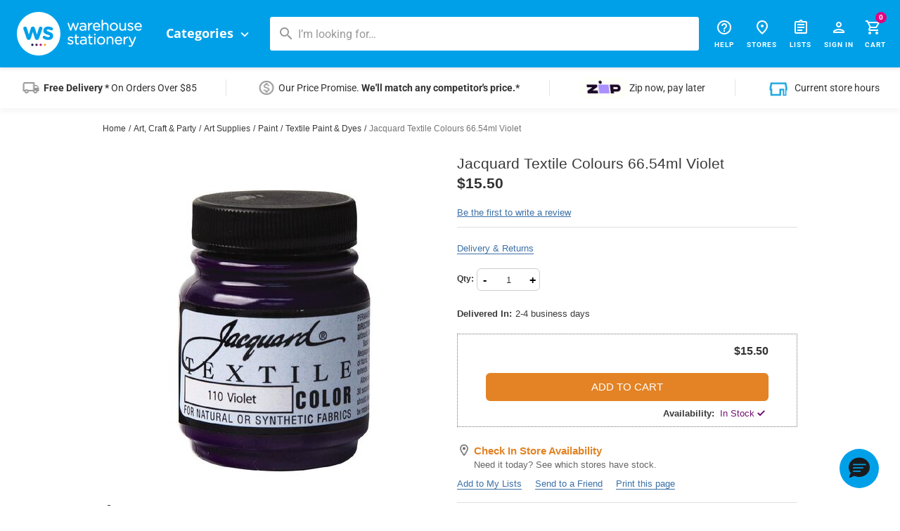

--- FILE ---
content_type: text/html;charset=UTF-8
request_url: https://www.warehousestationery.co.nz/product/W2676799.html
body_size: 73196
content:
<!doctype html>
<!--[if lt IE 7]> <html class="ie6 oldie" lang="en" xmlns:fb="http://ogp.me/ns/fb#"> <![endif]-->
<!--[if IE 7]>    <html class="ie7 oldie" lang="en" xmlns:fb="http://ogp.me/ns/fb#"> <![endif]-->
<!--[if IE 8]>    <html class="ie8 oldie" lang="en" xmlns:fb="http://ogp.me/ns/fb#"> <![endif]-->
<!--[if gt IE 8]><!--> <html lang="en" xmlns:fb="http://ogp.me/ns/fb#"> <!--<![endif]-->

<head>
    
    
<!--  header scripts -->

    <!-- Header Scripts Check Start -->
<script>
  dataLayer = [];
</script>
<!-- Header Scripts Check End -->
<!-- Google Tag Manager -->
<script>
  (function(w,d,s,l,i){w[l]=w[l]||[];w[l].push({'gtm.start':
  new Date().getTime(),event:'gtm.js'});var f=d.getElementsByTagName(s)[0],
  j=d.createElement(s),dl=l!='dataLayer'?'&l='+l:'';j.async=true;j.src=
  '//www.googletagmanager.com/gtm.js?id='+i+dl;f.parentNode.insertBefore(j,f);
  })(window,document,'script','dataLayer','GTM-KBPJWX');
</script>
<!-- End Google Tag Manager -->
<!-- Style Override Begins Here -->
<!-- <style>
.save-amount {
display:none !important;
}
</style> -->
<!-- Style Override Ends Here -->

<!--  header scripts end -->

    









<meta charset=UTF-8>



    <title>Jacquard Textile Colours 66.54ml Violet | Warehouse Stationery, NZ</title>

 

	
        <meta property="og:title" content="Jacquard Textile Colours 66.54ml Violet | Warehouse Stationery, NZ">
    

	
        <meta name="description" content="Jacquard Textile Colours 66.54ml Violet for sale in NZ. Free click &amp; collect and free delivery on orders over $85! Shop online or in-store today!">
    

	
        <meta property="og:description" content="Jacquard Textile Colours 66.54ml Violet for sale in NZ. Free click &amp; collect and free delivery on orders over $85! Shop online or in-store today!">
    



<link href="/on/demandware.static/Sites-wsl-Site/-/default/dw2cd74eb5/images/favicon.ico" rel="shortcut icon" />


<meta name="keywords" content="  Warehouse Stationery"/>

<meta name="format-detection" content="telephone=no">



    <link rel="stylesheet" href="/on/demandware.static/Sites-wsl-Site/-/default/v1768665864790/css/site.css" />

<link rel="stylesheet" media="print" href="/on/demandware.static/Sites-wsl-Site/-/default/v1768665864790/css/print.css" />

<script src="/on/demandware.static/Sites-wsl-Site/-/default/v1768665864790/js/frontend/vendors_head.js" type="text/javascript"></script>
<script src="/on/demandware.static/Sites-wsl-Site/-/default/v1768665864790/js/modules/refapp.base.moduleschema.js"></script>
<script src="/on/demandware.static/Sites-wsl-Site/-/default/v1768665864790/js/modules/twg.base.moduleschema.js"></script>
<!-- Adobe : Start -->

<script> 
  !function(n,o){o.forEach(function(o){n[o]||((n.__alloyNS=n.__alloyNS||
  []).push(o),n[o]=function(){var u=arguments;return new Promise(
  function(i,l){n[o].q.push([i,l,u])})},n[o].q=[])})}
  (window,["alloy"]);
</script>
<script src="https://cdn1.adoberesources.net/alloy/2.6.4/alloy.js" async></script>
<script>
alloy("configure", {
	  "edgeConfigId": "49b0a257-19a8-41e3-8188-cac72768fb3a",
	  "orgId":"FB2A01B362DFB2390A495C0D@AdobeOrg",
          "clickCollectionEnabled": false
});
</script>

<!-- Adobe : End -->
<!--[if lt IE 9]>
<script src="/on/demandware.static/Sites-wsl-Site/-/default/v1768665864790/js/lib/html5.js"></script>
<![endif]-->


    


<script type="text/javascript" src="/on/demandware.static/Sites-wsl-Site/-/default/v1768665864790/js/turntopdp.js"></script>
<script type="text/javascript"><!--
if(document.location.href.indexOf('orderconfirmation') < 0){
	var TurnToItemSku = "W2676799";
	var TurnToChatterSku = "W2676799";
	var TurnToGallerySkus= ["W2676799"];
	var TurnToReviewsEnable = true;
    var TurnToQAEnable = false;
    var TurnToVisualGalleryEnable = false;
    var TurnToCommentsPDPEnable = false;
    var TurnToSetupTypeRR = "staticEmbed";
    var TurnToSetupTypeQA = "staticEmbed";
	
    var turnToConfig = {
       		siteKey: "OTDBps4vFQUPbsHsite",
         	localProxyUrl:"https://www.warehousestationery.co.nz/on/demandware.static/Sites-wsl-Site/-/default/dw6e6603a1/tra/turntoproxy.html",
         	onloadFn: deepLinkScroll
    };
    
    if(TurnToReviewsEnable && TurnToQAEnable) {
		turnToConfig.setupType = TurnToSetupTypeQA;
		turnToConfig.reviewsSetupType = TurnToSetupTypeRR;
		turnToConfig.iTeaserFunc = qaComboTeaser;
		turnToConfig.reviewsTeaserFunc = reviewsComboTeaser;
		turnToConfig.paginationReviewsShownInitially = 5;
	} else if(TurnToReviewsEnable) {
		turnToConfig.reviewsSetupType = TurnToSetupTypeRR;
		turnToConfig.reviewsTeaserFunc = reviewsOnlyTeaser;
		turnToConfig.paginationReviewsShownInitially = 5;
	} else if(TurnToQAEnable) {
		turnToConfig.setupType = TurnToSetupTypeQA;
		turnToConfig.iTeaserFunc = qaOnlyTeaser;
	}
	
	(function() {
       var tt = document.createElement('script'); tt.type = 'text/javascript'; 
       tt.async = true;
       tt.src = document.location.protocol + "//static.www.turnto.com/traServer4_3/trajs/" + turnToConfig.siteKey + "/tra.js";
        var s = document.getElementsByTagName('script')[0]; s.parentNode.insertBefore(tt, s);
   })();
	
	if(TurnToVisualGalleryEnable) {
		turnToConfig.gallery = { title : 'Content Gallery'};
		(function() {
		   var gallery = document.createElement('script'); 
		   gallery.type = 'text/javascript'; 
		   gallery.async = true;
		   gallery.src = document.location.protocol + "//static.www.turnto.com/traServer4_3/galleryjs/" + turnToConfig.siteKey + "/turnto-gallery.js/en_US";

		  var gs = document.getElementsByTagName('script')[0];
		   gs.parentNode.insertBefore(gallery, gs);
		})();
	}
	
	if(TurnToCommentsPDPEnable) {
		turnToConfig.chatter = {minimumCommentCount: 4};
		(function() {
			var chatter = document.createElement('script'); chatter.type = 'text/javascript'; chatter.async = true;
			chatter.src = document.location.protocol + "//static.www.turnto.com/traServer4_3/chatterjs/" + turnToConfig.siteKey + "/turnto-chatter.js";
			var cs = document.getElementsByTagName('script')[0]; cs.parentNode.insertBefore(chatter, cs);
		})();
	}
}
//--></script>
<script type="text/javascript" src="//static.www.turnto.com/sitedata/OTDBps4vFQUPbsHsite/v4_3/W2676799/d/itemjs"></script>


	<link href="/on/demandware.static/Sites-wsl-Site/-/default/v1768665864790/css/turnto.css" type="text/css" rel="stylesheet" />



    

<script type="text/javascript">
	window.DY = window.DY || {};
	DY.recommendationContext = {"type":"PRODUCT","data":["W2676799"]};
</script>

    <script src="//cdn.dynamicyield.com/api/8770687/api_dynamic.js" type="text/javascript"></script>
    <script src="//cdn.dynamicyield.com/api/8770687/api_static.js" type="text/javascript"></script>




<script type="text/javascript">
    

(function(vueApp){
vueApp.userAuthenticated = false;
vueApp.userRegistered = false;
vueApp.userB2b = false;
vueApp.availableCredit = 0;
vueApp.showAccountSwitch = false;
vueApp.username = "";
vueApp.basket = {};
vueApp.user = {};
}(window.vueApp = window.vueApp || {}));

</script>



<script>
(function(vueApp){
vueApp.twgNavigationTreeJSON = [];
vueApp.utilityLinks = {"homepage":"/home","stores":"/stores","wishList":"/lists/mylists","register":"/account/register","signIn":"/account","signOut":"/logout","account":"/account","cart":"/cart","searchsuggestions":"/on/demandware.store/Sites-wsl-Site/default/Search-GetSuggestions","search":"/search","mailers":"http://www.thewarehouse.co.nz/online-mailer.html","help":"https://www.thewarehouse.co.nz/customer-services/faqs.html","warehouseMoney":"https://www.warehousemoney.co.nz/"};
}(window.vueApp = window.vueApp || {}));
</script>





    
        
            <link rel="canonical" href="https://www.warehousestationery.co.nz/product/W2676799.html" />
        
    








    <meta name="viewport" content="width=device-width, minimum-scale=1.0, maximum-scale=1.0, user-scalable=no">

    
        
        <script src="/on/demandware.static/Sites-wsl-Site/-/default/v1768665864790/js/thirdparty/bootstrap/bootstrap.min.js"></script>

        <script src="/on/demandware.static/Sites-wsl-Site/-/default/v1768665864790/js/refapp.amblique.variables.js"></script>
        <script src="/on/demandware.static/Sites-wsl-Site/-/default/v1768665864790/js/responsive.js"></script>

        
            <link rel="stylesheet" href="/on/demandware.static/Sites-wsl-Site/-/default/v1768665864790/css/responsive.css" />
        

        <script type="text/javascript">
            if (window.jQuery) {
                jQuery(document).ready(function(){
                    if(screen.width < 768){
                        jQuery('#footer').append('<a href="/home" class="full-site-link">View Full Site</a>');
                        jQuery('.full-site-link')
                            .attr('href', '/on/demandware.store/Sites-wsl-Site/default/Home-FullSite')
                            .click(function(e) {
                                e.preventDefault();
                                jQuery.ajax({
                                    url: '/on/demandware.store/Sites-wsl-Site/default/Home-FullSite',
                                    success: function(){
                                        window.location.reload();
                                    }
                                });
                            }
                        );
                    }
                });
            }
        </script>

    



<script type="text/javascript">//<!--
/* <![CDATA[ (head-active_data.js) */
var dw = (window.dw || {});
dw.ac = {
    _analytics: null,
    _events: [],
    _category: "",
    _searchData: "",
    _anact: "",
    _anact_nohit_tag: "",
    _analytics_enabled: "true",
    _timeZone: "NZ",
    _capture: function(configs) {
        if (Object.prototype.toString.call(configs) === "[object Array]") {
            configs.forEach(captureObject);
            return;
        }
        dw.ac._events.push(configs);
    },
	capture: function() { 
		dw.ac._capture(arguments);
		// send to CQ as well:
		if (window.CQuotient) {
			window.CQuotient.trackEventsFromAC(arguments);
		}
	},
    EV_PRD_SEARCHHIT: "searchhit",
    EV_PRD_DETAIL: "detail",
    EV_PRD_RECOMMENDATION: "recommendation",
    EV_PRD_SETPRODUCT: "setproduct",
    applyContext: function(context) {
        if (typeof context === "object" && context.hasOwnProperty("category")) {
        	dw.ac._category = context.category;
        }
        if (typeof context === "object" && context.hasOwnProperty("searchData")) {
        	dw.ac._searchData = context.searchData;
        }
    },
    setDWAnalytics: function(analytics) {
        dw.ac._analytics = analytics;
    },
    eventsIsEmpty: function() {
        return 0 == dw.ac._events.length;
    }
};
/* ]]> */
// -->
</script>
<script type="text/javascript">//<!--
/* <![CDATA[ (head-cquotient.js) */
var CQuotient = window.CQuotient = {};
CQuotient.clientId = 'aawo-wsl';
CQuotient.realm = 'AAWO';
CQuotient.siteId = 'wsl';
CQuotient.instanceType = 'prd';
CQuotient.locale = 'default';
CQuotient.fbPixelId = '__UNKNOWN__';
CQuotient.activities = [];
CQuotient.cqcid='';
CQuotient.cquid='';
CQuotient.cqeid='';
CQuotient.cqlid='';
CQuotient.apiHost='api.cquotient.com';
/* Turn this on to test against Staging Einstein */
/* CQuotient.useTest= true; */
CQuotient.useTest = ('true' === 'false');
CQuotient.initFromCookies = function () {
	var ca = document.cookie.split(';');
	for(var i=0;i < ca.length;i++) {
	  var c = ca[i];
	  while (c.charAt(0)==' ') c = c.substring(1,c.length);
	  if (c.indexOf('cqcid=') == 0) {
		CQuotient.cqcid=c.substring('cqcid='.length,c.length);
	  } else if (c.indexOf('cquid=') == 0) {
		  var value = c.substring('cquid='.length,c.length);
		  if (value) {
		  	var split_value = value.split("|", 3);
		  	if (split_value.length > 0) {
			  CQuotient.cquid=split_value[0];
		  	}
		  	if (split_value.length > 1) {
			  CQuotient.cqeid=split_value[1];
		  	}
		  	if (split_value.length > 2) {
			  CQuotient.cqlid=split_value[2];
		  	}
		  }
	  }
	}
}
CQuotient.getCQCookieId = function () {
	if(window.CQuotient.cqcid == '')
		window.CQuotient.initFromCookies();
	return window.CQuotient.cqcid;
};
CQuotient.getCQUserId = function () {
	if(window.CQuotient.cquid == '')
		window.CQuotient.initFromCookies();
	return window.CQuotient.cquid;
};
CQuotient.getCQHashedEmail = function () {
	if(window.CQuotient.cqeid == '')
		window.CQuotient.initFromCookies();
	return window.CQuotient.cqeid;
};
CQuotient.getCQHashedLogin = function () {
	if(window.CQuotient.cqlid == '')
		window.CQuotient.initFromCookies();
	return window.CQuotient.cqlid;
};
CQuotient.trackEventsFromAC = function (/* Object or Array */ events) {
try {
	if (Object.prototype.toString.call(events) === "[object Array]") {
		events.forEach(_trackASingleCQEvent);
	} else {
		CQuotient._trackASingleCQEvent(events);
	}
} catch(err) {}
};
CQuotient._trackASingleCQEvent = function ( /* Object */ event) {
	if (event && event.id) {
		if (event.type === dw.ac.EV_PRD_DETAIL) {
			CQuotient.trackViewProduct( {id:'', alt_id: event.id, type: 'raw_sku'} );
		} // not handling the other dw.ac.* events currently
	}
};
CQuotient.trackViewProduct = function(/* Object */ cqParamData){
	var cq_params = {};
	cq_params.cookieId = CQuotient.getCQCookieId();
	cq_params.userId = CQuotient.getCQUserId();
	cq_params.emailId = CQuotient.getCQHashedEmail();
	cq_params.loginId = CQuotient.getCQHashedLogin();
	cq_params.product = cqParamData.product;
	cq_params.realm = cqParamData.realm;
	cq_params.siteId = cqParamData.siteId;
	cq_params.instanceType = cqParamData.instanceType;
	cq_params.locale = CQuotient.locale;
	
	if(CQuotient.sendActivity) {
		CQuotient.sendActivity(CQuotient.clientId, 'viewProduct', cq_params);
	} else {
		CQuotient.activities.push({activityType: 'viewProduct', parameters: cq_params});
	}
};
/* ]]> */
// -->
</script>




	<script type="application/ld+json">
        {
"@context": "https://schema.org",
"@type": "WebSite",
"url": "https://warehousestationery.co.nz/",
"potentialAction": {
"@type": "SearchAction",
"target": "https://warehousestationery.co.nz/search?q={search_term_string}",
"query-input": "required name=search_term_string"
}
}
	</script>

<link href="https://fonts.googleapis.com/css?family=Material+Icons|Material+Icons+Outlined|Material+Icons+Two+Tone|Material+Icons+Round|Material+Icons+Sharp" rel="stylesheet">

	<link rel="stylesheet" type="text/css" href="https://cloud.typography.com/7452518/6804832/css/fonts.css" />



	<script type='text/javascript'>
	function initEmbeddedMessaging() {
			try {
				embeddedservice_bootstrap.settings.language = 'en';
				embeddedservice_bootstrap.init(
					'00D280000017Uao',
					'Blue_MIAW',
					'https:\/\/twg.my.site.com\/ESWBlueMIAW1759462395600',
					{"scrt2URL":"https://twg.my.salesforce-scrt.com"}
				);
			} catch (err) {
				console.error('Error loading Embedded Messaging: ', err);
			}
		};
	</script>
	<script type='text/javascript' src='https://twg.my.site.com/ESWBlueMIAW1759462395600/assets/js/bootstrap.min.js' onload='initEmbeddedMessaging()' async="true"></script>


    

    























































































































































































































































    <script src="https://www.google.com/recaptcha/api.js?render=explicit" async defer></script>

</head>
<body>
    


























































































































































































































































    <script>
        window.dataLayer = window.dataLayer || [];

        
        
        
            dataLayer.push({"deviceType":"desktop","u6":"_JQQfnXSqKMvyBND7eNBAGYCQHnQOp0Twqk="});
        
    
        
	        dataLayer.push({"loginStatus":"not logged in"});
	    
	    
        
    </script>
    
    <!-- Google Tag Manager -->
<noscript><iframe src="//www.googletagmanager.com/ns.html?id='GTM-KBPJWX'"
height="0" width="0" style="display:none;visibility:hidden"></iframe></noscript>
<!-- End Google Tag Manager -->

    <div id="wrapper" class="pt_product-details">
        

























































































































































































































































	<div id="mask"></div>
	<div class="print-header hidden">
	    










	</div>
	<div id="header-wrapper" class="header-wrapper wsl-header-wrapper">
	    <div id="header" role="banner">
	        <header>
	        	<div class="header-container-wrapper">
	        		<div class="container">
	        			<div class="header-container">
		        			<div class="mobile-mini-menu-hamburger">
				                <a id="button-hamburger" href="#sidr">
				                    <i class="material-icons-round hamburgur-show">menu</i>
				                    <i class="material-icons-outlined hamburgur-close hide">close</i>
				                </a>
				            </div>
			        		<div class="site-logo">
			        			<a href="https://www.warehousestationery.co.nz">
		                    		







	
		
		<div class="content-asset"><!-- dwMarker="content" dwContentID="ceOt2iaagRbRMaaadrYqIGhc9E" -->
			<!-- OLD LOGO -->

<!--<div class="logo"><img alt="Warehouse Stationery Logo" src="https://www.warehousestationery.co.nz/on/demandware.static/-/Library-Sites-wsl-shared-library/default/dwa2025608/logos/wsl-logo.png" title="Warehouse Stationery" width="194" /></div>
<div class="logo"><img alt="Warehouse Stationery Logo" src="https://www.warehousestationery.co.nz/on/demandware.static/-/Library-Sites-wsl-shared-library/default/dwf3e680ac/logos/g146-wk-pride-assets-wsl-transparent.png" title="Warehouse Stationery" width="194" /></div>-->


<!-- NEW LOGO -->

<div class="logo">
<picture>
<source media="(max-width:1023px)" srcset="https://www.warehousestationery.co.nz/on/demandware.static/-/Library-Sites-wsl-shared-library/default/dwdbe5834a/logos/wsl_logo_mobile.svg">
<source media="(min-width:1024px)" srcset="https://www.warehousestationery.co.nz/on/demandware.static/-/Library-Sites-wsl-shared-library/default/dw8ba54599/logos/wsl_logo_desktop.svg">
<img alt="Warehouse Stationery Logo" src="https://www.warehousestationery.co.nz/on/demandware.static/-/Library-Sites-wsl-shared-library/default/dw8ba54599/logos/wsl_logo_desktop.svg" title="Warehouse Stationery" style="width:auto;">
</picture>
</div>
<!--<div class="logo"><img alt="Warehouse Stationery Logo" src="https://www.warehousestationery.co.nz/on/demandware.static/-/Library-Sites-wsl-shared-library/default/dwf3e680ac/logos/g146-wk-pride-assets-wsl-transparent.png" title="Warehouse Stationery" width="194" /></div>-->
		</div> <!-- End content-asset -->
	




			                  	</a>
			        		</div>
			        		<div class="header-main-menu">
			        			<div class="header-main-menu-container">
				        			<nav class="main-menu">
										<ul role="menu">
											<li>
												<button class="main-menu-link">Categories <i class="material-icons">keyboard_arrow_down</i></button>
												<ul>

































































































































































































































































	<!-- Mega menu desktop -->
	<div class="mega-nav" style="display:none;">

		<div class="mega-menu-navigation hidden-phone">
			<div class="mega-menu-wrapper">
				<div class="arrow"></div>
				<div class="mega-menu-left">
					<ul class="mega-menu-main-categories">                        								
						
					    	<li>
				                <a href='https://www.warehousestationery.co.nz/back-to-school' data-category-level="1.0" data-gtm-cgid="backtoschool" data-target="mega-menu-category-backtoschool">
				                    Back To School
				                </a>
						    </li>
					    
					    	<li>
				                <a href='https://www.warehousestationery.co.nz/deals' data-category-level="1.0" data-gtm-cgid="deals" data-target="mega-menu-category-deals">
				                    Deals
				                </a>
						    </li>
					    
					    	<li>
				                <a href='https://www.warehousestationery.co.nz/print-photo' data-category-level="1.0" data-gtm-cgid="printandphotographic" data-target="mega-menu-category-printandphotographic">
				                    Print &amp; Photo
				                </a>
						    </li>
					    
					    	<li>
				                <a href='https://www.warehousestationery.co.nz/office-furniture' data-category-level="1.0" data-gtm-cgid="officefurniture" data-target="mega-menu-category-officefurniture">
				                    Office Furniture
				                </a>
						    </li>
					    
					    	<li>
				                <a href='https://www.warehousestationery.co.nz/ink-toner' data-category-level="1.0" data-gtm-cgid="inktoner" data-target="mega-menu-category-inktoner">
				                    Ink &amp; Toner
				                </a>
						    </li>
					    
					    	<li>
				                <a href='https://www.warehousestationery.co.nz/technology' data-category-level="1.0" data-gtm-cgid="technology" data-target="mega-menu-category-technology">
				                    Technology
				                </a>
						    </li>
					    
					    	<li>
				                <a href='https://www.warehousestationery.co.nz/art-craft-party' data-category-level="1.0" data-gtm-cgid="artcraftparty" data-target="mega-menu-category-artcraftparty">
				                    Art, Craft &amp; Party
				                </a>
						    </li>
					    
					    	<li>
				                <a href='https://www.warehousestationery.co.nz/office-products' data-category-level="1.0" data-gtm-cgid="officeproducts" data-target="mega-menu-category-officeproducts">
				                    Office Products
				                </a>
						    </li>
					    
					    	<li>
				                <a href='https://www.warehousestationery.co.nz/paper' data-category-level="1.0" data-gtm-cgid="paper" data-target="mega-menu-category-paper">
				                    Paper
				                </a>
						    </li>
					    
					    	<li>
				                <a href='https://www.warehousestationery.co.nz/school-supplies' data-category-level="1.0" data-gtm-cgid="schoolsupplies" data-target="mega-menu-category-schoolsupplies">
				                    School Supplies
				                </a>
						    </li>
					    
					    	<li>
				                <a href='https://www.warehousestationery.co.nz/gifting' data-category-level="1.0" data-gtm-cgid="gifting" data-target="mega-menu-category-gifting">
				                    Gifting
				                </a>
						    </li>
					                                  							
					</ul>
				</div>
				<div class="mega-menu-right">
					<ul class="mega-menu-subcategories-list">
						<li id="mega-menu-no-category" class="mega-menu-subcategories-navigate-content active">
							
	 


	

<div class="html-slot-container">
	
		
			<div class="menu-row">
<div class="col"><a href="https://www.warehousestationery.co.nz/technology/printers-scanners" > <img alt="" src="https://www.warehousestationery.co.nz/on/demandware.static/-/Sites/default/dw53ca6490/images/2023/WSL-Printers-Mega-Menu-641x721px.png" title="" /> </a>
<h3><a href="https://www.warehousestationery.co.nz/technology/printers-scanners" ><span>Printers</span></a></h3>
</div>

<div class="col"><a href="https://www.warehousestationery.co.nz/technology/computers" > <img alt="" src="https://www.warehousestationery.co.nz/on/demandware.static/-/Sites/default/dw385c7242/images/2023/WSL-Laptops-Mega-Menu-641x721px.png" title="" /> </a>

<h3><a href="https://www.warehousestationery.co.nz/technology/computers"><span>Laptops & Computers</span></a></h3>
</div>

<div class="col"><a href="https://www.warehousestationery.co.nz/office-furniture/chairs" > <img alt="" src="https://www.warehousestationery.co.nz/on/demandware.static/-/Sites/default/dw2a917d04/images/2023/WSL-Chairs-Mega-Menu-641x721px.png" title="" /> </a>

<h3><a href="url('Search-Show','cgid','officefurniture-chairs')$" ><span>Chairs</span></a></h3>
</div>

<div class="col"><a href="https://www.warehousestationery.co.nz/office-furniture/desks"> <img alt="" src="https://www.warehousestationery.co.nz/on/demandware.static/-/Sites/default/dw4486f37c/images/2023/WSL-Desks-Mega-Menu-641x721px.png" title="" /> </a>

<h3><a href="https://www.warehousestationery.co.nz/office-furniture/desks"><span>Desks</span></a></h3>
</div>
</div>	
		
	
</div> 
		
						</li>
						
							
								<li id="mega-menu-category-backtoschool" class="mega-menu-subcategories-navigate-content">
									<a href='https://www.warehousestationery.co.nz/back-to-school' class="mega-menu-category-title">See all Back To School</a>
									
									<div class="subcategories-wrapper ">
										<ul role="menu">
											

												
													<li class="mega-menu-subcategory" id="category-backtoschool-schoollists">
														<a class="mega-menu-subcategory-title" href='https://www.warehousestationery.co.nz/back-to-school/school-lists' data-category-level="2.0">School Lists</a>       
														<ul role="menu">
															
														</ul>
													</li>
												

											

												
													<li class="mega-menu-subcategory" id="category-backtoschool-exercisebookspads">
														<a class="mega-menu-subcategory-title" href='https://www.warehousestationery.co.nz/back-to-school/exercise-books-pads' data-category-level="2.0">Exercise Books &amp; Pads</a>       
														<ul role="menu">
															
																<li class="mega-menu-subcategory-no-menu">
																	<a class="mega-menu-subcategory-title" href='https://www.warehousestationery.co.nz/back-to-school/exercise-books-pads/hard-cover-exercise-books' data-category-level="3.0">Hard Cover Exercise Books</a>
																</li>
															
																<li class="mega-menu-subcategory-no-menu">
																	<a class="mega-menu-subcategory-title" href='https://www.warehousestationery.co.nz/back-to-school/exercise-books-pads/note-books' data-category-level="3.0">Note Books</a>
																</li>
															
																<li class="mega-menu-subcategory-no-menu">
																	<a class="mega-menu-subcategory-title" href='https://www.warehousestationery.co.nz/back-to-school/exercise-books-pads/pad-refills' data-category-level="3.0">Pad Refills</a>
																</li>
															
																<li class="mega-menu-subcategory-no-menu">
																	<a class="mega-menu-subcategory-title" href='https://www.warehousestationery.co.nz/back-to-school/exercise-books-pads/scrapbooks-project-books' data-category-level="3.0">Scrapbooks &amp; Project Books</a>
																</li>
															
																<li class="mega-menu-subcategory-no-menu">
																	<a class="mega-menu-subcategory-title" href='https://www.warehousestationery.co.nz/back-to-school/exercise-books-pads/soft-cover-exercise-books' data-category-level="3.0">Soft Cover Exercise Books</a>
																</li>
															
														</ul>
													</li>
												

											

												
													<li class="mega-menu-subcategory" id="category-backtoschool-bookcoveringlabels">
														<a class="mega-menu-subcategory-title" href='https://www.warehousestationery.co.nz/back-to-school/book-covering-labels' data-category-level="2.0">Book Covering &amp; Labels</a>       
														<ul role="menu">
															
														</ul>
													</li>
												

											

												
													<li class="mega-menu-subcategory" id="category-backtoschool-furniture">
														<a class="mega-menu-subcategory-title" href='https://www.warehousestationery.co.nz/back-to-school/furniture' data-category-level="2.0">Furniture</a>       
														<ul role="menu">
															
																<li class="mega-menu-subcategory-no-menu">
																	<a class="mega-menu-subcategory-title" href='https://www.warehousestationery.co.nz/back-to-school/furniture/bookcase-cubby' data-category-level="3.0">Bookcase &amp; Cubby</a>
																</li>
															
																<li class="mega-menu-subcategory-no-menu">
																	<a class="mega-menu-subcategory-title" href='https://www.warehousestationery.co.nz/back-to-school/furniture/chairs' data-category-level="3.0">Chairs</a>
																</li>
															
																<li class="mega-menu-subcategory-no-menu">
																	<a class="mega-menu-subcategory-title" href='https://www.warehousestationery.co.nz/back-to-school/furniture/study-desks' data-category-level="3.0">Study Desks</a>
																</li>
															
														</ul>
													</li>
												

											

												
													<li class="mega-menu-subcategory" id="category-backtoschool-schooltech">
														<a class="mega-menu-subcategory-title" href='https://www.warehousestationery.co.nz/back-to-school/school-tech-byod' data-category-level="2.0">School Tech &amp; BYOD</a>       
														<ul role="menu">
															
																<li class="mega-menu-subcategory-no-menu">
																	<a class="mega-menu-subcategory-title" href='https://www.warehousestationery.co.nz/back-to-school/school-tech-byod/laptops' data-category-level="3.0">Laptops</a>
																</li>
															
																<li class="mega-menu-subcategory-no-menu">
																	<a class="mega-menu-subcategory-title" href='https://www.warehousestationery.co.nz/back-to-school/school-tech-byod/keyboards-mice' data-category-level="3.0">Keyboards &amp; Mice</a>
																</li>
															
																<li class="mega-menu-subcategory-no-menu">
																	<a class="mega-menu-subcategory-title" href='https://www.warehousestationery.co.nz/back-to-school/school-tech-byod/flash-drives' data-category-level="3.0">Flash Drives</a>
																</li>
															
																<li class="mega-menu-subcategory-no-menu">
																	<a class="mega-menu-subcategory-title" href='https://www.warehousestationery.co.nz/back-to-school/school-tech-byod/headphones' data-category-level="3.0">Headphones</a>
																</li>
															
																<li class="mega-menu-subcategory-no-menu">
																	<a class="mega-menu-subcategory-title" href='https://www.warehousestationery.co.nz/back-to-school/school-tech-byod/laptop-bags-sleeves' data-category-level="3.0">Laptop Bags &amp; Sleeves</a>
																</li>
															
														</ul>
													</li>
												

											

												
													<li class="mega-menu-subcategory" id="category-backtoschool-schoolstationery">
														<a class="mega-menu-subcategory-title" href='https://www.warehousestationery.co.nz/back-to-school/school-stationery' data-category-level="2.0">School Stationery</a>       
														<ul role="menu">
															
																<li class="mega-menu-subcategory-no-menu">
																	<a class="mega-menu-subcategory-title" href='https://www.warehousestationery.co.nz/back-to-school/school-stationery/pencil-cases' data-category-level="3.0">Pencil Cases</a>
																</li>
															
																<li class="mega-menu-subcategory-no-menu">
																	<a class="mega-menu-subcategory-title" href='https://www.warehousestationery.co.nz/back-to-school/school-stationery/writing' data-category-level="3.0">Writing</a>
																</li>
															
																<li class="mega-menu-subcategory-no-menu">
																	<a class="mega-menu-subcategory-title" href='https://www.warehousestationery.co.nz/back-to-school/school-stationery/calculators' data-category-level="3.0">Calculators</a>
																</li>
															
																<li class="mega-menu-subcategory-no-menu">
																	<a class="mega-menu-subcategory-title" href='https://www.warehousestationery.co.nz/back-to-school/school-stationery/geometry-equipment' data-category-level="3.0">Geometry Equipment</a>
																</li>
															
																<li class="mega-menu-subcategory-no-menu">
																	<a class="mega-menu-subcategory-title" href='https://www.warehousestationery.co.nz/back-to-school/school-stationery/glue-sticks' data-category-level="3.0">Glue Sticks</a>
																</li>
															
																<li class="mega-menu-subcategory-no-menu">
																	<a class="mega-menu-subcategory-title" href='https://www.warehousestationery.co.nz/back-to-school/school-stationery/pencil-sharpeners-erasers' data-category-level="3.0">Pencil Sharpeners &amp; Erasers</a>
																</li>
															
																<li class="mega-menu-subcategory-no-menu">
																	<a class="mega-menu-subcategory-title" href='https://www.warehousestationery.co.nz/back-to-school/school-stationery/rulers' data-category-level="3.0">Rulers</a>
																</li>
															
																<li class="mega-menu-subcategory-no-menu">
																	<a class="mega-menu-subcategory-title" href='https://www.warehousestationery.co.nz/back-to-school/school-stationery/scissors' data-category-level="3.0">Scissors</a>
																</li>
															
														</ul>
													</li>
												

											

												
													<li class="mega-menu-subcategory" id="category-backtoschool-artsupplies">
														<a class="mega-menu-subcategory-title" href='https://www.warehousestationery.co.nz/back-to-school/art-supplies' data-category-level="2.0">Art Supplies</a>       
														<ul role="menu">
															
																<li class="mega-menu-subcategory-no-menu">
																	<a class="mega-menu-subcategory-title" href='https://www.warehousestationery.co.nz/back-to-school/art-supplies/art-cases-wallets' data-category-level="3.0">Art Cases &amp; Wallets</a>
																</li>
															
																<li class="mega-menu-subcategory-no-menu">
																	<a class="mega-menu-subcategory-title" href='https://www.warehousestationery.co.nz/back-to-school/art-supplies/colouring' data-category-level="3.0">Colouring</a>
																</li>
															
																<li class="mega-menu-subcategory-no-menu">
																	<a class="mega-menu-subcategory-title" href='https://www.warehousestationery.co.nz/back-to-school/art-supplies/drawing' data-category-level="3.0">Drawing</a>
																</li>
															
																<li class="mega-menu-subcategory-no-menu">
																	<a class="mega-menu-subcategory-title" href='https://www.warehousestationery.co.nz/back-to-school/art-supplies/painting' data-category-level="3.0">Painting</a>
																</li>
															
																<li class="mega-menu-subcategory-no-menu">
																	<a class="mega-menu-subcategory-title" href='https://www.warehousestationery.co.nz/back-to-school/art-supplies/visual-diaries-sketch-pads' data-category-level="3.0">Visual Diaries &amp; Sketch Pads</a>
																</li>
															
														</ul>
													</li>
												

											

												
													<li class="mega-menu-subcategory" id="category-backtoschool-filing">
														<a class="mega-menu-subcategory-title" href='https://www.warehousestationery.co.nz/back-to-school/filing' data-category-level="2.0">Filing</a>       
														<ul role="menu">
															
														</ul>
													</li>
												

											

												
													<li class="mega-menu-subcategory" id="category-backtoschool-schoolbagslunchboxes">
														<a class="mega-menu-subcategory-title" href='https://www.warehousestationery.co.nz/back-to-school/school-bags-lunch-boxes' data-category-level="2.0">School Bags &amp; Lunch Boxes</a>       
														<ul role="menu">
															
																<li class="mega-menu-subcategory-no-menu">
																	<a class="mega-menu-subcategory-title" href='https://www.warehousestationery.co.nz/back-to-school/school-bags-lunch-boxes/backpacks' data-category-level="3.0">Backpacks</a>
																</li>
															
																<li class="mega-menu-subcategory-no-menu">
																	<a class="mega-menu-subcategory-title" href='https://www.warehousestationery.co.nz/back-to-school/school-bags-lunch-boxes/book-bags' data-category-level="3.0">Book Bags</a>
																</li>
															
																<li class="mega-menu-subcategory-no-menu">
																	<a class="mega-menu-subcategory-title" href='https://www.warehousestationery.co.nz/back-to-school/school-bags-lunch-boxes/drink-bottles' data-category-level="3.0">Drink Bottles</a>
																</li>
															
																<li class="mega-menu-subcategory-no-menu">
																	<a class="mega-menu-subcategory-title" href='https://www.warehousestationery.co.nz/back-to-school/school-bags-lunch-boxes/lunch-boxes' data-category-level="3.0">Lunch Boxes</a>
																</li>
															
														</ul>
													</li>
												

											

												
													<li class="mega-menu-subcategory" id="category-backtoschool-schooluniforms">
														<a class="mega-menu-subcategory-title" href='https://www.warehousestationery.co.nz/back-to-school/school-uniforms' data-category-level="2.0">School Uniforms</a>       
														<ul role="menu">
															
																<li class="mega-menu-subcategory-no-menu">
																	<a class="mega-menu-subcategory-title" href='https://www.warehousestationery.co.nz/back-to-school/school-uniforms/school-dresses' data-category-level="3.0">School Dresses</a>
																</li>
															
																<li class="mega-menu-subcategory-no-menu">
																	<a class="mega-menu-subcategory-title" href='https://www.warehousestationery.co.nz/back-to-school/school-uniforms/school-hats' data-category-level="3.0">School Hats</a>
																</li>
															
																<li class="mega-menu-subcategory-no-menu">
																	<a class="mega-menu-subcategory-title" href='https://www.warehousestationery.co.nz/back-to-school/school-uniforms/school-jackets-polar-fleece' data-category-level="3.0">School Jackets &amp; Polar Fleece</a>
																</li>
															
																<li class="mega-menu-subcategory-no-menu">
																	<a class="mega-menu-subcategory-title" href='https://www.warehousestationery.co.nz/back-to-school/school-uniforms/school-knitwear-sweatshirts' data-category-level="3.0">School Knitwear &amp; Sweatshirts</a>
																</li>
															
																<li class="mega-menu-subcategory-no-menu">
																	<a class="mega-menu-subcategory-title" href='https://www.warehousestationery.co.nz/back-to-school/school-uniforms/school-pants' data-category-level="3.0">School Pants</a>
																</li>
															
																<li class="mega-menu-subcategory-no-menu">
																	<a class="mega-menu-subcategory-title" href='https://www.warehousestationery.co.nz/back-to-school/school-uniforms/school-polos-t-shirts' data-category-level="3.0">School Polo&#39;s &amp; T-Shirts</a>
																</li>
															
																<li class="mega-menu-subcategory-no-menu">
																	<a class="mega-menu-subcategory-title" href='https://www.warehousestationery.co.nz/back-to-school/school-uniforms/school-shirts' data-category-level="3.0">School Shirts</a>
																</li>
															
																<li class="mega-menu-subcategory-no-menu">
																	<a class="mega-menu-subcategory-title" href='https://www.warehousestationery.co.nz/back-to-school/school-uniforms/school-shoes' data-category-level="3.0">School Shoes</a>
																</li>
															
																<li class="mega-menu-subcategory-no-menu">
																	<a class="mega-menu-subcategory-title" href='https://www.warehousestationery.co.nz/back-to-school/school-uniforms/school-shorts' data-category-level="3.0">School Shorts</a>
																</li>
															
																<li class="mega-menu-subcategory-no-menu">
																	<a class="mega-menu-subcategory-title" href='https://www.warehousestationery.co.nz/back-to-school/school-uniforms/school-skirts-skorts' data-category-level="3.0">School Skirts &amp; Skorts</a>
																</li>
															
																<li class="mega-menu-subcategory-no-menu">
																	<a class="mega-menu-subcategory-title" href='https://www.warehousestationery.co.nz/back-to-school/school-uniforms/school-socks-tights' data-category-level="3.0">School Socks &amp; Tights</a>
																</li>
															
														</ul>
													</li>
												

											

												
													<li class="mega-menu-subcategory" id="category-backtoschool-stylishstationery">
														<a class="mega-menu-subcategory-title" href='https://www.warehousestationery.co.nz/back-to-school/stylish-stationery' data-category-level="2.0">Stylish Stationery</a>       
														<ul role="menu">
															
														</ul>
													</li>
												

											

												
													<li class="mega-menu-subcategory" id="category-backtoschool-tereorange">
														<a class="mega-menu-subcategory-title" href='https://www.warehousestationery.co.nz/back-to-school/te-reo-range' data-category-level="2.0">Te Reo Range</a>       
														<ul role="menu">
															
														</ul>
													</li>
												

											
										</ul>
									</div>
									
									 
								</li>
							
						
							
								<li id="mega-menu-category-deals" class="mega-menu-subcategories-navigate-content">
									<a href='https://www.warehousestationery.co.nz/deals' class="mega-menu-category-title">See all Deals</a>
									
									<div class="subcategories-wrapper ">
										<ul role="menu">
											

												
													<li class="mega-menu-subcategory" id="category-deals-officeproducts">
														<a class="mega-menu-subcategory-title" href='https://www.warehousestationery.co.nz/deals/office-products-deals' data-category-level="2.0">Office Products Deals</a>       
														<ul role="menu">
															
																<li class="mega-menu-subcategory-no-menu">
																	<a class="mega-menu-subcategory-title" href='https://www.warehousestationery.co.nz/deals/office-products-deals/basic-office-supplies-deals' data-category-level="3.0">Basic Office Supplies Deals</a>
																</li>
															
																<li class="mega-menu-subcategory-no-menu">
																	<a class="mega-menu-subcategory-title" href='https://www.warehousestationery.co.nz/deals/office-products-deals/office-stationery' data-category-level="3.0">Office Stationery</a>
																</li>
															
																<li class="mega-menu-subcategory-no-menu">
																	<a class="mega-menu-subcategory-title" href='https://www.warehousestationery.co.nz/deals/office-products-deals/writing-deals' data-category-level="3.0">Writing Deals</a>
																</li>
															
														</ul>
													</li>
												

											

												
													<li class="mega-menu-subcategory" id="category-deals-officefurniture">
														<a class="mega-menu-subcategory-title" href='https://www.warehousestationery.co.nz/deals/office-furniture-deals' data-category-level="2.0">Office Furniture Deals</a>       
														<ul role="menu">
															
																<li class="mega-menu-subcategory-no-menu">
																	<a class="mega-menu-subcategory-title" href='https://www.warehousestationery.co.nz/deals/office-furniture-deals/desk-deals' data-category-level="3.0">Desk Deals</a>
																</li>
															
																<li class="mega-menu-subcategory-no-menu">
																	<a class="mega-menu-subcategory-title" href='https://www.warehousestationery.co.nz/deals/office-furniture-deals/chair-deals' data-category-level="3.0">Chair Deals</a>
																</li>
															
																<li class="mega-menu-subcategory-no-menu">
																	<a class="mega-menu-subcategory-title" href='https://www.warehousestationery.co.nz/deals/office-furniture-deals/bookcase-cubby-deals' data-category-level="3.0">Bookcase &amp; Cubby Deals</a>
																</li>
															
														</ul>
													</li>
												

											

												
													<li class="mega-menu-subcategory" id="category-deals-schoolsupplies">
														<a class="mega-menu-subcategory-title" href='https://www.warehousestationery.co.nz/deals/school-supplies-deals' data-category-level="2.0">School Supplies Deals</a>       
														<ul role="menu">
															
														</ul>
													</li>
												

											

												
													<li class="mega-menu-subcategory" id="category-deals-technology">
														<a class="mega-menu-subcategory-title" href='https://www.warehousestationery.co.nz/deals/technology-deals' data-category-level="2.0">Technology Deals</a>       
														<ul role="menu">
															
																<li class="mega-menu-subcategory-no-menu">
																	<a class="mega-menu-subcategory-title" href='https://www.warehousestationery.co.nz/deals/technology-deals/laptop-computer-deals' data-category-level="3.0">Laptop &amp; Computer Deals</a>
																</li>
															
																<li class="mega-menu-subcategory-no-menu">
																	<a class="mega-menu-subcategory-title" href='https://www.warehousestationery.co.nz/deals/technology-deals/tablet-deals' data-category-level="3.0">Tablet Deals</a>
																</li>
															
																<li class="mega-menu-subcategory-no-menu">
																	<a class="mega-menu-subcategory-title" href='https://www.warehousestationery.co.nz/deals/technology-deals/printer-deals' data-category-level="3.0">Printer Deals</a>
																</li>
															
																<li class="mega-menu-subcategory-no-menu">
																	<a class="mega-menu-subcategory-title" href='https://www.warehousestationery.co.nz/deals/technology-deals/mobile-phone-deals' data-category-level="3.0">Mobile Phone Deals</a>
																</li>
															
																<li class="mega-menu-subcategory-no-menu">
																	<a class="mega-menu-subcategory-title" href='https://www.warehousestationery.co.nz/deals/technology-deals/computer-accessories-deals' data-category-level="3.0">Computer Accessories Deals</a>
																</li>
															
																<li class="mega-menu-subcategory-no-menu">
																	<a class="mega-menu-subcategory-title" href='https://www.warehousestationery.co.nz/deals/technology-deals/headphones-audio-deals' data-category-level="3.0">Headphones &amp; Audio Deals</a>
																</li>
															
																<li class="mega-menu-subcategory-no-menu">
																	<a class="mega-menu-subcategory-title" href='https://www.warehousestationery.co.nz/deals/technology-deals/label-maker-deals' data-category-level="3.0">Label Maker Deals</a>
																</li>
															
																<li class="mega-menu-subcategory-no-menu">
																	<a class="mega-menu-subcategory-title" href='https://www.warehousestationery.co.nz/deals/technology-deals/tech-accessories-deals' data-category-level="3.0">Tech Accessories Deals</a>
																</li>
															
														</ul>
													</li>
												

											

												
													<li class="mega-menu-subcategory" id="category-deals-artcraftparty">
														<a class="mega-menu-subcategory-title" href='https://www.warehousestationery.co.nz/deals/art-craft-party-deals' data-category-level="2.0">Art, Craft &amp; Party Deals</a>       
														<ul role="menu">
															
																<li class="mega-menu-subcategory-no-menu">
																	<a class="mega-menu-subcategory-title" href='https://www.warehousestationery.co.nz/deals/art-craft-party-deals/art-deals' data-category-level="3.0">Art Deals</a>
																</li>
															
																<li class="mega-menu-subcategory-no-menu">
																	<a class="mega-menu-subcategory-title" href='https://www.warehousestationery.co.nz/deals/art-craft-party-deals/craft-deals' data-category-level="3.0">Craft Deals</a>
																</li>
															
														</ul>
													</li>
												

											

												
													<li class="mega-menu-subcategory" id="category-deals-bulkbuys">
														<a class="mega-menu-subcategory-title" href='https://www.warehousestationery.co.nz/deals/bulk-buys' data-category-level="2.0">Bulk Buys</a>       
														<ul role="menu">
															
														</ul>
													</li>
												

											

												
													<li class="mega-menu-subcategory" id="category-deals-clearance">
														<a class="mega-menu-subcategory-title" href='https://www.warehousestationery.co.nz/deals/clearance' data-category-level="2.0">Clearance</a>       
														<ul role="menu">
															
																<li class="mega-menu-subcategory-no-menu">
																	<a class="mega-menu-subcategory-title" href='https://www.warehousestationery.co.nz/deals/clearance/technology-clearance' data-category-level="3.0">Technology Clearance</a>
																</li>
															
																<li class="mega-menu-subcategory-no-menu">
																	<a class="mega-menu-subcategory-title" href='https://www.warehousestationery.co.nz/deals/clearance/office-products-clearance' data-category-level="3.0">Office Products Clearance</a>
																</li>
															
																<li class="mega-menu-subcategory-no-menu">
																	<a class="mega-menu-subcategory-title" href='https://www.warehousestationery.co.nz/deals/clearance/art-craft-party-clearance' data-category-level="3.0">Art, Craft &amp; Party Clearance</a>
																</li>
															
																<li class="mega-menu-subcategory-no-menu">
																	<a class="mega-menu-subcategory-title" href='https://www.warehousestationery.co.nz/deals/clearance/school-supplies-clearance' data-category-level="3.0">School Supplies Clearance</a>
																</li>
															
																<li class="mega-menu-subcategory-no-menu">
																	<a class="mega-menu-subcategory-title" href='https://www.warehousestationery.co.nz/deals/clearance/office-furniture-clearance' data-category-level="3.0">Office Furniture Clearance</a>
																</li>
															
																<li class="mega-menu-subcategory-no-menu">
																	<a class="mega-menu-subcategory-title" href='https://www.warehousestationery.co.nz/deals/clearance/paper-clearance' data-category-level="3.0">Paper Clearance</a>
																</li>
															
														</ul>
													</li>
												

											
										</ul>
									</div>
									
									 
								</li>
							
						
							
								<li id="mega-menu-category-printandphotographic" class="mega-menu-subcategories-navigate-content">
									<a href='https://www.warehousestationery.co.nz/print-photo' class="mega-menu-category-title">See all Print &amp; Photo</a>
									
									<div class="subcategories-wrapper ">
										<ul role="menu">
											

												
													<li class="mega-menu-subcategory" id="category-printandphotographic-printingservices">
														<a class="mega-menu-subcategory-title" href='https://www.warehousestationery.co.nz/print-photo/printing-services' data-category-level="2.0">Printing Services</a>       
														<ul role="menu">
															
																<li class="mega-menu-subcategory-no-menu">
																	<a class="mega-menu-subcategory-title" href='https://www.warehousestationery.co.nz/print-photo/printing-services/copy-print' data-category-level="3.0">Copy &amp; Print</a>
																</li>
															
																<li class="mega-menu-subcategory-no-menu">
																	<a class="mega-menu-subcategory-title" href='https://www.warehousestationery.co.nz/print-photo/printing-services/finishing-services' data-category-level="3.0">Finishing Services</a>
																</li>
															
																<li class="mega-menu-subcategory-no-menu">
																	<a class="mega-menu-subcategory-title" href='https://www.warehousestationery.co.nz/print-photo/printing-services/posters-plans' data-category-level="3.0">Posters &amp; Plans</a>
																</li>
															
																<li class="mega-menu-subcategory-no-menu">
																	<a class="mega-menu-subcategory-title" href='https://www.warehousestationery.co.nz/print-photo/printing-services/business-cards-stationery' data-category-level="3.0">Business Cards &amp; Stationery</a>
																</li>
															
																<li class="mega-menu-subcategory-no-menu">
																	<a class="mega-menu-subcategory-title" href='https://www.warehousestationery.co.nz/print-photo/printing-services/banners-flags' data-category-level="3.0">Banners &amp; Flags</a>
																</li>
															
																<li class="mega-menu-subcategory-no-menu">
																	<a class="mega-menu-subcategory-title" href='https://www.warehousestationery.co.nz/print-photo/printing-services/marketing-materials' data-category-level="3.0">Marketing Materials</a>
																</li>
															
																<li class="mega-menu-subcategory-no-menu">
																	<a class="mega-menu-subcategory-title" href='https://www.warehousestationery.co.nz/print-photo/printing-services/promotional-products' data-category-level="3.0">Promotional Products</a>
																</li>
															
														</ul>
													</li>
												

											

												
													<li class="mega-menu-subcategory" id="category-printandphotographic-photoprinting">
														<a class="mega-menu-subcategory-title" href='https://www.warehousestationery.co.nz/print-photo/photo-printing' data-category-level="2.0">Photo Printing</a>       
														<ul role="menu">
															
																<li class="mega-menu-subcategory-no-menu">
																	<a class="mega-menu-subcategory-title" href='https://www.warehousestationery.co.nz/print-photo/photo-printing/print-in-store' data-category-level="3.0">Print In Store</a>
																</li>
															
																<li class="mega-menu-subcategory-no-menu">
																	<a class="mega-menu-subcategory-title" href='https://www.warehousestationery.co.nz/print-photo/photo-printing/print-with-fotofinish' data-category-level="3.0">Print With Fotofinish</a>
																</li>
															
																<li class="mega-menu-subcategory-no-menu">
																	<a class="mega-menu-subcategory-title" href='https://www.warehousestationery.co.nz/print-photo/photo-printing/print-with-printicular' data-category-level="3.0">Print With Printicular</a>
																</li>
															
																<li class="mega-menu-subcategory-no-menu">
																	<a class="mega-menu-subcategory-title" href='https://www.warehousestationery.co.nz/print-photo/photo-printing/photo-video-inspiration' data-category-level="3.0">Photo &amp; Video Inspiration</a>
																</li>
															
														</ul>
													</li>
												

											

												
													<li class="mega-menu-subcategory" id="category-printandphotographic-personalisedphoto">
														<a class="mega-menu-subcategory-title" href='https://www.warehousestationery.co.nz/print-photo/personalised-photo-gifting' data-category-level="2.0">Personalised &amp; Photo Gifting</a>       
														<ul role="menu">
															
																<li class="mega-menu-subcategory-no-menu">
																	<a class="mega-menu-subcategory-title" href='https://www.warehousestationery.co.nz/print-photo/personalised-photo-gifting/photo-gifting' data-category-level="3.0">Photo Gifting</a>
																</li>
															
																<li class="mega-menu-subcategory-no-menu">
																	<a class="mega-menu-subcategory-title" href='https://www.warehousestationery.co.nz/print-photo/personalised-photo-gifting/personalised-mugs' data-category-level="3.0">Personalised Mugs</a>
																</li>
															
																<li class="mega-menu-subcategory-no-menu">
																	<a class="mega-menu-subcategory-title" href='https://www.warehousestationery.co.nz/print-photo/personalised-photo-gifting/personalised-canvas-faux-canvas' data-category-level="3.0">Personalised Canvas &amp; Faux-Canvas</a>
																</li>
															
														</ul>
													</li>
												

											

												
													<li class="mega-menu-subcategory" id="category-printandphotographic-photo-scanning-and-restoration">
														<a class="mega-menu-subcategory-title" href='https://www.warehousestationery.co.nz/print-photo/photo-restoration' data-category-level="2.0">Photo Restoration</a>       
														<ul role="menu">
															
														</ul>
													</li>
												

											

												
													<li class="mega-menu-subcategory" id="category-printandphotographic-passportphotos">
														<a class="mega-menu-subcategory-title" href='https://www.warehousestationery.co.nz/print-photo/passport-photos' data-category-level="2.0">Passport Photos</a>       
														<ul role="menu">
															
														</ul>
													</li>
												

											

												
													<li class="mega-menu-subcategory" id="category-printandphotographic-copycard">
														<a class="mega-menu-subcategory-title" href='https://www.warehousestationery.co.nz/print-photo/self-serve-print-copy-card' data-category-level="2.0">Self Serve Print &amp; Copy Card</a>       
														<ul role="menu">
															
														</ul>
													</li>
												

											

												
													<li class="mega-menu-subcategory" id="category-printandphotographic-designmarketing">
														<a class="mega-menu-subcategory-title" href='https://www.warehousestationery.co.nz/print-photo/digital-marketing' data-category-level="2.0">Digital Marketing</a>       
														<ul role="menu">
															
														</ul>
													</li>
												

											

												
													<li class="mega-menu-subcategory" id="category-printandphotographic-graphic-design">
														<a class="mega-menu-subcategory-title" href='https://www.warehousestationery.co.nz/print-photo/graphic-design-services' data-category-level="2.0">Graphic Design Services</a>       
														<ul role="menu">
															
														</ul>
													</li>
												

											
										</ul>
									</div>
									
									 
								</li>
							
						
							
								<li id="mega-menu-category-officefurniture" class="mega-menu-subcategories-navigate-content">
									<a href='https://www.warehousestationery.co.nz/office-furniture' class="mega-menu-category-title">See all Office Furniture</a>
									
									<div class="subcategories-wrapper ">
										<ul role="menu">
											

												
													<li class="mega-menu-subcategory" id="category-officefurniture-deals">
														<a class="mega-menu-subcategory-title" href='https://www.warehousestationery.co.nz/office-furniture/office-furniture-deals' data-category-level="2.0">Office Furniture Deals</a>       
														<ul role="menu">
															
														</ul>
													</li>
												

											

												
													<li class="mega-menu-subcategory" id="category-officefurniture-chairs">
														<a class="mega-menu-subcategory-title" href='https://www.warehousestationery.co.nz/office-furniture/chairs' data-category-level="2.0">Chairs</a>       
														<ul role="menu">
															
																<li class="mega-menu-subcategory-no-menu">
																	<a class="mega-menu-subcategory-title" href='https://www.warehousestationery.co.nz/office-furniture/chairs/high-back-operator-chairs' data-category-level="3.0">High Back Operator Chairs</a>
																</li>
															
																<li class="mega-menu-subcategory-no-menu">
																	<a class="mega-menu-subcategory-title" href='https://www.warehousestationery.co.nz/office-furniture/chairs/mid-back-operator-chairs' data-category-level="3.0">Mid Back Operator Chairs</a>
																</li>
															
																<li class="mega-menu-subcategory-no-menu">
																	<a class="mega-menu-subcategory-title" href='https://www.warehousestationery.co.nz/office-furniture/chairs/executive-chairs' data-category-level="3.0">Executive Chairs</a>
																</li>
															
																<li class="mega-menu-subcategory-no-menu">
																	<a class="mega-menu-subcategory-title" href='https://www.warehousestationery.co.nz/office-furniture/chairs/gaming-chairs' data-category-level="3.0">Gaming Chairs</a>
																</li>
															
																<li class="mega-menu-subcategory-no-menu">
																	<a class="mega-menu-subcategory-title" href='https://www.warehousestationery.co.nz/office-furniture/chairs/stools' data-category-level="3.0">Stools</a>
																</li>
															
																<li class="mega-menu-subcategory-no-menu">
																	<a class="mega-menu-subcategory-title" href='https://www.warehousestationery.co.nz/office-furniture/chairs/student-chairs' data-category-level="3.0">Student Chairs</a>
																</li>
															
																<li class="mega-menu-subcategory-no-menu">
																	<a class="mega-menu-subcategory-title" href='https://www.warehousestationery.co.nz/office-furniture/chairs/reception-chairs' data-category-level="3.0">Reception Chairs</a>
																</li>
															
																<li class="mega-menu-subcategory-no-menu">
																	<a class="mega-menu-subcategory-title" href='https://www.warehousestationery.co.nz/office-furniture/chairs/visitor-stacker-chairs' data-category-level="3.0">Visitor &amp; Stacker Chairs</a>
																</li>
															
														</ul>
													</li>
												

											

												
													<li class="mega-menu-subcategory" id="category-officefurniture-desks">
														<a class="mega-menu-subcategory-title" href='https://www.warehousestationery.co.nz/office-furniture/desks' data-category-level="2.0">Desks</a>       
														<ul role="menu">
															
																<li class="mega-menu-subcategory-no-menu">
																	<a class="mega-menu-subcategory-title" href='https://www.warehousestationery.co.nz/office-furniture/desks/conference-ends-returns' data-category-level="3.0">Conference Ends &amp; Returns</a>
																</li>
															
																<li class="mega-menu-subcategory-no-menu">
																	<a class="mega-menu-subcategory-title" href='https://www.warehousestationery.co.nz/office-furniture/desks/corner-workstations' data-category-level="3.0">Corner Workstations</a>
																</li>
															
																<li class="mega-menu-subcategory-no-menu">
																	<a class="mega-menu-subcategory-title" href='https://www.warehousestationery.co.nz/office-furniture/desks/standing-desks-height-adjustable-desks' data-category-level="3.0">Standing Desks &amp; Height Adjustable Desks</a>
																</li>
															
																<li class="mega-menu-subcategory-no-menu">
																	<a class="mega-menu-subcategory-title" href='https://www.warehousestationery.co.nz/office-furniture/desks/straight-desks' data-category-level="3.0">Straight Desks</a>
																</li>
															
														</ul>
													</li>
												

											

												
													<li class="mega-menu-subcategory" id="category-officefurniture-mobiles">
														<a class="mega-menu-subcategory-title" href='https://www.warehousestationery.co.nz/office-furniture/mobile-drawers' data-category-level="2.0">Mobile Drawers</a>       
														<ul role="menu">
															
																<li class="mega-menu-subcategory-no-menu">
																	<a class="mega-menu-subcategory-title" href='https://www.warehousestationery.co.nz/office-furniture/mobile-drawers/2-drawer-mobiles' data-category-level="3.0">2 Drawer Mobiles</a>
																</li>
															
																<li class="mega-menu-subcategory-no-menu">
																	<a class="mega-menu-subcategory-title" href='https://www.warehousestationery.co.nz/office-furniture/mobile-drawers/3-drawer-mobiles' data-category-level="3.0">3 Drawer Mobiles</a>
																</li>
															
																<li class="mega-menu-subcategory-no-menu">
																	<a class="mega-menu-subcategory-title" href='https://www.warehousestationery.co.nz/office-furniture/mobile-drawers/4-drawer-mobiles' data-category-level="3.0">4 Drawer Mobiles</a>
																</li>
															
														</ul>
													</li>
												

											

												
													<li class="mega-menu-subcategory" id="category-officefurniture-filingcabinets">
														<a class="mega-menu-subcategory-title" href='https://www.warehousestationery.co.nz/office-furniture/filing-cabinets' data-category-level="2.0">Filing Cabinets</a>       
														<ul role="menu">
															
														</ul>
													</li>
												

											

												
													<li class="mega-menu-subcategory" id="category-officefurniture-bookcasesstorageunits">
														<a class="mega-menu-subcategory-title" href='https://www.warehousestationery.co.nz/office-furniture/bookcases-storage-units' data-category-level="2.0">Bookcases &amp; Storage Units</a>       
														<ul role="menu">
															
																<li class="mega-menu-subcategory-no-menu">
																	<a class="mega-menu-subcategory-title" href='https://www.warehousestationery.co.nz/office-furniture/bookcases-storage-units/bookcases' data-category-level="3.0">Bookcases</a>
																</li>
															
																<li class="mega-menu-subcategory-no-menu">
																	<a class="mega-menu-subcategory-title" href='https://www.warehousestationery.co.nz/office-furniture/bookcases-storage-units/cubbies' data-category-level="3.0">Cubbies</a>
																</li>
															
																<li class="mega-menu-subcategory-no-menu">
																	<a class="mega-menu-subcategory-title" href='https://www.warehousestationery.co.nz/office-furniture/bookcases-storage-units/cupboards-cabinets' data-category-level="3.0">Cupboards &amp; Cabinets</a>
																</li>
															
														</ul>
													</li>
												

											

												
													<li class="mega-menu-subcategory" id="category-officefurniture-credenzashutches">
														<a class="mega-menu-subcategory-title" href='https://www.warehousestationery.co.nz/office-furniture/credenzas-hutches' data-category-level="2.0">Credenzas &amp; Hutches</a>       
														<ul role="menu">
															
														</ul>
													</li>
												

											

												
													<li class="mega-menu-subcategory" id="category-officefurniture-metalstoragelockers">
														<a class="mega-menu-subcategory-title" href='https://www.warehousestationery.co.nz/office-furniture/metal-storage-lockers' data-category-level="2.0">Metal Storage &amp; Lockers</a>       
														<ul role="menu">
															
														</ul>
													</li>
												

											

												
													<li class="mega-menu-subcategory" id="category-officefurniture-officeaccessories">
														<a class="mega-menu-subcategory-title" href='https://www.warehousestationery.co.nz/office-furniture/office-accessories-dcor' data-category-level="2.0">Office Accessories &amp; D&eacute;cor</a>       
														<ul role="menu">
															
														</ul>
													</li>
												

											

												
													<li class="mega-menu-subcategory" id="category-officefurniture-screenspartitions">
														<a class="mega-menu-subcategory-title" href='https://www.warehousestationery.co.nz/office-furniture/screens-partitions' data-category-level="2.0">Screens &amp; Partitions</a>       
														<ul role="menu">
															
														</ul>
													</li>
												

											

												
													<li class="mega-menu-subcategory" id="category-officefurniture-tables">
														<a class="mega-menu-subcategory-title" href='https://www.warehousestationery.co.nz/office-furniture/tables' data-category-level="2.0">Tables</a>       
														<ul role="menu">
															
														</ul>
													</li>
												

											

												
													<li class="mega-menu-subcategory" id="category-officefurniture-ergonomics">
														<a class="mega-menu-subcategory-title" href='https://www.warehousestationery.co.nz/office-furniture/ergonomic-office-furniture' data-category-level="2.0">Ergonomic Office Furniture</a>       
														<ul role="menu">
															
														</ul>
													</li>
												

											
										</ul>
									</div>
									
									 
								</li>
							
						
							
								<li id="mega-menu-category-inktoner" class="mega-menu-subcategories-navigate-content">
									<a href='https://www.warehousestationery.co.nz/ink-toner' class="mega-menu-category-title">See all Ink &amp; Toner</a>
									
									<div class="subcategories-wrapper ">
										<ul role="menu">
											

												
													<li class="mega-menu-subcategory" id="category-inktoner-deals">
														<a class="mega-menu-subcategory-title" href='https://www.warehousestationery.co.nz/ink-toner/ink-toner-deals' data-category-level="2.0">Ink &amp; Toner Deals</a>       
														<ul role="menu">
															
														</ul>
													</li>
												

											

												
													<li class="mega-menu-subcategory" id="category-inktoner-inkjetcartridgesbrother">
														<a class="mega-menu-subcategory-title" href='https://www.warehousestationery.co.nz/ink-toner/brother-inkjet-cartridges' data-category-level="2.0">Brother Inkjet Cartridges</a>       
														<ul role="menu">
															
																<li class="mega-menu-subcategory-no-menu">
																	<a class="mega-menu-subcategory-title" href='https://www.warehousestationery.co.nz/ink-toner/brother-inkjet-cartridges/brother-inkjet-cartridges---black' data-category-level="3.0">Brother Inkjet Cartridges - Black</a>
																</li>
															
																<li class="mega-menu-subcategory-no-menu">
																	<a class="mega-menu-subcategory-title" href='https://www.warehousestationery.co.nz/ink-toner/brother-inkjet-cartridges/brother-inkjet-cartridges---colour' data-category-level="3.0">Brother Inkjet Cartridges - Colour</a>
																</li>
															
														</ul>
													</li>
												

											

												
													<li class="mega-menu-subcategory" id="category-inktoner-inkjetcartridgescanon">
														<a class="mega-menu-subcategory-title" href='https://www.warehousestationery.co.nz/ink-toner/canon-inkjet-cartridges' data-category-level="2.0">Canon Inkjet Cartridges</a>       
														<ul role="menu">
															
																<li class="mega-menu-subcategory-no-menu">
																	<a class="mega-menu-subcategory-title" href='https://www.warehousestationery.co.nz/ink-toner/canon-inkjet-cartridges/canon-inkjet-cartridges---black' data-category-level="3.0">Canon Inkjet Cartridges - Black</a>
																</li>
															
																<li class="mega-menu-subcategory-no-menu">
																	<a class="mega-menu-subcategory-title" href='https://www.warehousestationery.co.nz/ink-toner/canon-inkjet-cartridges/canon-inkjet-cartridges---colour' data-category-level="3.0">Canon Inkjet Cartridges - Colour</a>
																</li>
															
														</ul>
													</li>
												

											

												
													<li class="mega-menu-subcategory" id="category-inktoner-inkjetcartridgesepson">
														<a class="mega-menu-subcategory-title" href='https://www.warehousestationery.co.nz/ink-toner/epson-inkjet-cartridges' data-category-level="2.0">Epson Inkjet Cartridges</a>       
														<ul role="menu">
															
																<li class="mega-menu-subcategory-no-menu">
																	<a class="mega-menu-subcategory-title" href='https://www.warehousestationery.co.nz/ink-toner/epson-inkjet-cartridges/epson-inkjet-cartridges---black' data-category-level="3.0">Epson Inkjet Cartridges - Black</a>
																</li>
															
																<li class="mega-menu-subcategory-no-menu">
																	<a class="mega-menu-subcategory-title" href='https://www.warehousestationery.co.nz/ink-toner/epson-inkjet-cartridges/epson-inkjet-cartridges---colour' data-category-level="3.0">Epson Inkjet Cartridges - Colour</a>
																</li>
															
																<li class="mega-menu-subcategory-no-menu">
																	<a class="mega-menu-subcategory-title" href='https://www.warehousestationery.co.nz/ink-toner/epson-inkjet-cartridges/epson-inkjet-cartridges---value-packs' data-category-level="3.0">Epson Inkjet Cartridges - Value Packs</a>
																</li>
															
														</ul>
													</li>
												

											

												
													<li class="mega-menu-subcategory" id="category-inktoner-inkjetcartridgeshp">
														<a class="mega-menu-subcategory-title" href='https://www.warehousestationery.co.nz/ink-toner/hp-inkjet-cartridges' data-category-level="2.0">HP Inkjet Cartridges</a>       
														<ul role="menu">
															
																<li class="mega-menu-subcategory-no-menu">
																	<a class="mega-menu-subcategory-title" href='https://www.warehousestationery.co.nz/ink-toner/hp-inkjet-cartridges/hp-inkjet-cartridges---black' data-category-level="3.0">HP Inkjet Cartridges - Black</a>
																</li>
															
																<li class="mega-menu-subcategory-no-menu">
																	<a class="mega-menu-subcategory-title" href='https://www.warehousestationery.co.nz/ink-toner/hp-inkjet-cartridges/hp-inkjet-cartridges---colour' data-category-level="3.0">HP Inkjet Cartridges - Colour</a>
																</li>
															
																<li class="mega-menu-subcategory-no-menu">
																	<a class="mega-menu-subcategory-title" href='https://www.warehousestationery.co.nz/ink-toner/hp-inkjet-cartridges/hp-inkjet-cartridges---value-packs' data-category-level="3.0">HP Inkjet Cartridges - Value Packs</a>
																</li>
															
														</ul>
													</li>
												

											

												
													<li class="mega-menu-subcategory" id="category-inktoner-toners">
														<a class="mega-menu-subcategory-title" href='https://www.warehousestationery.co.nz/ink-toner/toners' data-category-level="2.0">Toners</a>       
														<ul role="menu">
															
																<li class="mega-menu-subcategory-no-menu">
																	<a class="mega-menu-subcategory-title" href='https://www.warehousestationery.co.nz/ink-toner/toners/brother-toner' data-category-level="3.0">Brother Toner</a>
																</li>
															
																<li class="mega-menu-subcategory-no-menu">
																	<a class="mega-menu-subcategory-title" href='https://www.warehousestationery.co.nz/ink-toner/toners/canon-toner' data-category-level="3.0">Canon Toner</a>
																</li>
															
																<li class="mega-menu-subcategory-no-menu">
																	<a class="mega-menu-subcategory-title" href='https://www.warehousestationery.co.nz/ink-toner/toners/hp-toner' data-category-level="3.0">HP Toner</a>
																</li>
															
																<li class="mega-menu-subcategory-no-menu">
																	<a class="mega-menu-subcategory-title" href='https://www.warehousestationery.co.nz/ink-toner/toners/oki-toner' data-category-level="3.0">Oki Toner</a>
																</li>
															
																<li class="mega-menu-subcategory-no-menu">
																	<a class="mega-menu-subcategory-title" href='https://www.warehousestationery.co.nz/ink-toner/toners/samsung-toner' data-category-level="3.0">Samsung Toner</a>
																</li>
															
														</ul>
													</li>
												

											
										</ul>
									</div>
									
									 
								</li>
							
						
							
								<li id="mega-menu-category-technology" class="mega-menu-subcategories-navigate-content">
									<a href='https://www.warehousestationery.co.nz/technology' class="mega-menu-category-title">See all Technology</a>
									
									<div class="subcategories-wrapper ">
										<ul role="menu">
											

												
													<li class="mega-menu-subcategory" id="category-byod">
														<a class="mega-menu-subcategory-title" href='https://www.warehousestationery.co.nz/technology/byod' data-category-level="2.0">BYOD</a>       
														<ul role="menu">
															
																<li class="mega-menu-subcategory-no-menu">
																	<a class="mega-menu-subcategory-title" href='https://www.warehousestationery.co.nz/technology/byod/byod-for-primary-school' data-category-level="3.0">BYOD for Primary School</a>
																</li>
															
																<li class="mega-menu-subcategory-no-menu">
																	<a class="mega-menu-subcategory-title" href='https://www.warehousestationery.co.nz/technology/byod/byod-for-intermediate-school' data-category-level="3.0">BYOD for Intermediate School</a>
																</li>
															
																<li class="mega-menu-subcategory-no-menu">
																	<a class="mega-menu-subcategory-title" href='https://www.warehousestationery.co.nz/technology/byod/byod-for-secondary-school' data-category-level="3.0">BYOD for Secondary School</a>
																</li>
															
																<li class="mega-menu-subcategory-no-menu">
																	<a class="mega-menu-subcategory-title" href='https://www.warehousestationery.co.nz/technology/byod/byod-for-tertiary' data-category-level="3.0">BYOD for Tertiary</a>
																</li>
															
														</ul>
													</li>
												

											

												
													<li class="mega-menu-subcategory" id="category-technology-deals">
														<a class="mega-menu-subcategory-title" href='https://www.warehousestationery.co.nz/technology/technology-deals' data-category-level="2.0">Technology Deals</a>       
														<ul role="menu">
															
														</ul>
													</li>
												

											

												
													<li class="mega-menu-subcategory" id="category-technology-audio">
														<a class="mega-menu-subcategory-title" href='https://www.warehousestationery.co.nz/technology/audio-headphones-speakers' data-category-level="2.0">Audio, Headphones &amp; Speakers</a>       
														<ul role="menu">
															
																<li class="mega-menu-subcategory-no-menu">
																	<a class="mega-menu-subcategory-title" href='https://www.warehousestationery.co.nz/technology/audio-headphones-speakers/bluetooth-wireless-speakers' data-category-level="3.0">Bluetooth &amp; Wireless Speakers</a>
																</li>
															
																<li class="mega-menu-subcategory-no-menu">
																	<a class="mega-menu-subcategory-title" href='https://www.warehousestationery.co.nz/technology/audio-headphones-speakers/computer-speakers' data-category-level="3.0">Computer Speakers</a>
																</li>
															
																<li class="mega-menu-subcategory-no-menu">
																	<a class="mega-menu-subcategory-title" href='https://www.warehousestationery.co.nz/technology/audio-headphones-speakers/headphones-earphones' data-category-level="3.0">Headphones &amp; Earphones</a>
																</li>
															
																<li class="mega-menu-subcategory-no-menu">
																	<a class="mega-menu-subcategory-title" href='https://www.warehousestationery.co.nz/technology/audio-headphones-speakers/pc-headsets' data-category-level="3.0">PC Headsets</a>
																</li>
															
														</ul>
													</li>
												

											

												
													<li class="mega-menu-subcategory" id="category-technology-cableschargersadapters">
														<a class="mega-menu-subcategory-title" href='https://www.warehousestationery.co.nz/technology/cables-chargers-adapters' data-category-level="2.0">Cables, Chargers &amp; Adapters</a>       
														<ul role="menu">
															
														</ul>
													</li>
												

											

												
													<li class="mega-menu-subcategory" id="category-technology-camerasgadgets">
														<a class="mega-menu-subcategory-title" href='https://www.warehousestationery.co.nz/technology/photography-gadgets' data-category-level="2.0">Photography &amp; Gadgets</a>       
														<ul role="menu">
															
																<li class="mega-menu-subcategory-no-menu">
																	<a class="mega-menu-subcategory-title" href='https://www.warehousestationery.co.nz/technology/photography-gadgets/accessories' data-category-level="3.0">Accessories</a>
																</li>
															
																<li class="mega-menu-subcategory-no-menu">
																	<a class="mega-menu-subcategory-title" href='https://www.warehousestationery.co.nz/technology/photography-gadgets/cameras' data-category-level="3.0">Cameras</a>
																</li>
															
														</ul>
													</li>
												

											

												
													<li class="mega-menu-subcategory" id="category-technology-computeraccessories">
														<a class="mega-menu-subcategory-title" href='https://www.warehousestationery.co.nz/technology/laptop-computer-accessories' data-category-level="2.0">Laptop &amp; Computer Accessories</a>       
														<ul role="menu">
															
																<li class="mega-menu-subcategory-no-menu">
																	<a class="mega-menu-subcategory-title" href='https://www.warehousestationery.co.nz/technology/laptop-computer-accessories/computer-monitors' data-category-level="3.0">Computer Monitors</a>
																</li>
															
																<li class="mega-menu-subcategory-no-menu">
																	<a class="mega-menu-subcategory-title" href='https://www.warehousestationery.co.nz/technology/laptop-computer-accessories/monitor-stands' data-category-level="3.0">Monitor Stands</a>
																</li>
															
																<li class="mega-menu-subcategory-no-menu">
																	<a class="mega-menu-subcategory-title" href='https://www.warehousestationery.co.nz/technology/laptop-computer-accessories/screen-cleaner' data-category-level="3.0">Screen Cleaner</a>
																</li>
															
																<li class="mega-menu-subcategory-no-menu">
																	<a class="mega-menu-subcategory-title" href='https://www.warehousestationery.co.nz/technology/laptop-computer-accessories/keyboards-mice' data-category-level="3.0">Keyboards &amp; Mice</a>
																</li>
															
																<li class="mega-menu-subcategory-no-menu">
																	<a class="mega-menu-subcategory-title" href='https://www.warehousestationery.co.nz/technology/laptop-computer-accessories/usb-hubs-sd-card-readers' data-category-level="3.0">USB Hubs &amp; SD Card Readers</a>
																</li>
															
																<li class="mega-menu-subcategory-no-menu">
																	<a class="mega-menu-subcategory-title" href='https://www.warehousestationery.co.nz/technology/laptop-computer-accessories/webcams' data-category-level="3.0">Webcams</a>
																</li>
															
																<li class="mega-menu-subcategory-no-menu">
																	<a class="mega-menu-subcategory-title" href='https://www.warehousestationery.co.nz/technology/laptop-computer-accessories/laptop-bags-cases-sleeves' data-category-level="3.0">Laptop Bags, Cases &amp; Sleeves</a>
																</li>
															
																<li class="mega-menu-subcategory-no-menu">
																	<a class="mega-menu-subcategory-title" href='https://www.warehousestationery.co.nz/technology/laptop-computer-accessories/computer-software' data-category-level="3.0">Computer Software</a>
																</li>
															
														</ul>
													</li>
												

											

												
													<li class="mega-menu-subcategory" id="category-technology-laptopscomputers">
														<a class="mega-menu-subcategory-title" href='https://www.warehousestationery.co.nz/technology/computers' data-category-level="2.0">Computers</a>       
														<ul role="menu">
															
																<li class="mega-menu-subcategory-no-menu">
																	<a class="mega-menu-subcategory-title" href='https://www.warehousestationery.co.nz/technology/computers/windows-11-laptops-notebooks' data-category-level="3.0">Windows 11 Laptops &amp; Notebooks</a>
																</li>
															
																<li class="mega-menu-subcategory-no-menu">
																	<a class="mega-menu-subcategory-title" href='https://www.warehousestationery.co.nz/technology/computers/chromebooks' data-category-level="3.0">Chromebooks</a>
																</li>
															
														</ul>
													</li>
												

											

												
													<li class="mega-menu-subcategory" id="category-technology-externalmemorystorage">
														<a class="mega-menu-subcategory-title" href='https://www.warehousestationery.co.nz/technology/external-memory-storage' data-category-level="2.0">External Memory &amp; Storage</a>       
														<ul role="menu">
															
																<li class="mega-menu-subcategory-no-menu">
																	<a class="mega-menu-subcategory-title" href='https://www.warehousestationery.co.nz/technology/external-memory-storage/external-hard-drives' data-category-level="3.0">External Hard Drives</a>
																</li>
															
																<li class="mega-menu-subcategory-no-menu">
																	<a class="mega-menu-subcategory-title" href='https://www.warehousestationery.co.nz/technology/external-memory-storage/memory-cards' data-category-level="3.0">Memory Cards</a>
																</li>
															
																<li class="mega-menu-subcategory-no-menu">
																	<a class="mega-menu-subcategory-title" href='https://www.warehousestationery.co.nz/technology/external-memory-storage/usb-flash-drives' data-category-level="3.0">USB Flash Drives</a>
																</li>
															
														</ul>
													</li>
												

											

												
													<li class="mega-menu-subcategory" id="category-technology-smarthome">
														<a class="mega-menu-subcategory-title" href='https://www.warehousestationery.co.nz/technology/smart-home' data-category-level="2.0">Smart Home</a>       
														<ul role="menu">
															
																<li class="mega-menu-subcategory-no-menu">
																	<a class="mega-menu-subcategory-title" href='https://www.warehousestationery.co.nz/technology/smart-home/wi-fi-cameras-smart-home-security' data-category-level="3.0">Wi-Fi Cameras &amp; Smart Home Security</a>
																</li>
															
																<li class="mega-menu-subcategory-no-menu">
																	<a class="mega-menu-subcategory-title" href='https://www.warehousestationery.co.nz/technology/smart-home/wi-fi-light-bulbs' data-category-level="3.0">Wi-Fi Light bulbs</a>
																</li>
															
																<li class="mega-menu-subcategory-no-menu">
																	<a class="mega-menu-subcategory-title" href='https://www.warehousestationery.co.nz/technology/smart-home/wi-fi-power' data-category-level="3.0">Wi-Fi Power</a>
																</li>
															
																<li class="mega-menu-subcategory-no-menu">
																	<a class="mega-menu-subcategory-title" href='https://www.warehousestationery.co.nz/technology/smart-home/smart-audio-visual' data-category-level="3.0">Smart Audio &amp; Visual</a>
																</li>
															
														</ul>
													</li>
												

											

												
													<li class="mega-menu-subcategory" id="category-technology-ipadstabletsereaders">
														<a class="mega-menu-subcategory-title" href='https://www.warehousestationery.co.nz/technology/tablets-ereaders-accessories' data-category-level="2.0">Tablets, eReaders &amp; Accessories</a>       
														<ul role="menu">
															
														</ul>
													</li>
												

											

												
													<li class="mega-menu-subcategory" id="category-technology-mobilephonesaccessories">
														<a class="mega-menu-subcategory-title" href='https://www.warehousestationery.co.nz/technology/mobile-phones-accessories' data-category-level="2.0">Mobile Phones &amp; Accessories</a>       
														<ul role="menu">
															
																<li class="mega-menu-subcategory-no-menu">
																	<a class="mega-menu-subcategory-title" href='https://www.warehousestationery.co.nz/technology/mobile-phones-accessories/mobile-phones' data-category-level="3.0">Mobile Phones</a>
																</li>
															
																<li class="mega-menu-subcategory-no-menu">
																	<a class="mega-menu-subcategory-title" href='https://www.warehousestationery.co.nz/technology/mobile-phones-accessories/phone-cases' data-category-level="3.0">Phone Cases</a>
																</li>
															
																<li class="mega-menu-subcategory-no-menu">
																	<a class="mega-menu-subcategory-title" href='https://www.warehousestationery.co.nz/technology/mobile-phones-accessories/sim-cards' data-category-level="3.0">SIM Cards</a>
																</li>
															
														</ul>
													</li>
												

											

												
													<li class="mega-menu-subcategory" id="category-technology-modemsnetworking">
														<a class="mega-menu-subcategory-title" href='https://www.warehousestationery.co.nz/technology/modems-networking' data-category-level="2.0">Modems &amp; Networking</a>       
														<ul role="menu">
															
																<li class="mega-menu-subcategory-no-menu">
																	<a class="mega-menu-subcategory-title" href='https://www.warehousestationery.co.nz/technology/modems-networking/usb-network-powerline-adapters' data-category-level="3.0">USB Network &amp; Powerline Adapters</a>
																</li>
															
																<li class="mega-menu-subcategory-no-menu">
																	<a class="mega-menu-subcategory-title" href='https://www.warehousestationery.co.nz/technology/modems-networking/network-switches' data-category-level="3.0">Network Switches</a>
																</li>
															
																<li class="mega-menu-subcategory-no-menu">
																	<a class="mega-menu-subcategory-title" href='https://www.warehousestationery.co.nz/technology/modems-networking/range-extenders' data-category-level="3.0">Range Extenders</a>
																</li>
															
																<li class="mega-menu-subcategory-no-menu">
																	<a class="mega-menu-subcategory-title" href='https://www.warehousestationery.co.nz/technology/modems-networking/wi-fi-modems-routers' data-category-level="3.0">Wi-Fi Modems &amp; Routers</a>
																</li>
															
														</ul>
													</li>
												

											

												
													<li class="mega-menu-subcategory" id="category-technology-printersscanners">
														<a class="mega-menu-subcategory-title" href='https://www.warehousestationery.co.nz/technology/printers-scanners' data-category-level="2.0">Printers &amp; Scanners</a>       
														<ul role="menu">
															
																<li class="mega-menu-subcategory-no-menu">
																	<a class="mega-menu-subcategory-title" href='https://www.warehousestationery.co.nz/technology/printers-scanners/printer-buying-guide-for-small-businesses' data-category-level="3.0">Printer Buying Guide for Small Businesses</a>
																</li>
															
																<li class="mega-menu-subcategory-no-menu">
																	<a class="mega-menu-subcategory-title" href='https://www.warehousestationery.co.nz/technology/printers-scanners/inkjet-printers' data-category-level="3.0">Inkjet Printers</a>
																</li>
															
																<li class="mega-menu-subcategory-no-menu">
																	<a class="mega-menu-subcategory-title" href='https://www.warehousestationery.co.nz/technology/printers-scanners/laser-printers' data-category-level="3.0">Laser Printers</a>
																</li>
															
																<li class="mega-menu-subcategory-no-menu">
																	<a class="mega-menu-subcategory-title" href='https://www.warehousestationery.co.nz/technology/printers-scanners/photo-printers' data-category-level="3.0">Photo Printers</a>
																</li>
															
																<li class="mega-menu-subcategory-no-menu">
																	<a class="mega-menu-subcategory-title" href='https://www.warehousestationery.co.nz/technology/printers-scanners/label-printers' data-category-level="3.0">Label Printers</a>
																</li>
															
																<li class="mega-menu-subcategory-no-menu">
																	<a class="mega-menu-subcategory-title" href='https://www.warehousestationery.co.nz/technology/printers-scanners/supertank-printers' data-category-level="3.0">Supertank Printers</a>
																</li>
															
														</ul>
													</li>
												

											

												
													<li class="mega-menu-subcategory" id="category-technology-wearabletechnology">
														<a class="mega-menu-subcategory-title" href='https://www.warehousestationery.co.nz/technology/wearable-technology' data-category-level="2.0">Wearable Technology</a>       
														<ul role="menu">
															
														</ul>
													</li>
												

											

												
													<li class="mega-menu-subcategory" id="category-technology-gaming">
														<a class="mega-menu-subcategory-title" href='https://www.warehousestationery.co.nz/technology/gaming-accessories' data-category-level="2.0">Gaming &amp; Accessories</a>       
														<ul role="menu">
															
																<li class="mega-menu-subcategory-no-menu">
																	<a class="mega-menu-subcategory-title" href='https://www.warehousestationery.co.nz/technology/gaming-accessories/gaming-headsets' data-category-level="3.0">Gaming Headsets</a>
																</li>
															
														</ul>
													</li>
												

											

												
													<li class="mega-menu-subcategory" id="category-technology-televisions">
														<a class="mega-menu-subcategory-title" href='https://www.warehousestationery.co.nz/technology/televisions-wall-mounts-remotes' data-category-level="2.0">Televisions, Wall Mounts &amp; Remotes</a>       
														<ul role="menu">
															
														</ul>
													</li>
												

											
										</ul>
									</div>
									
									 
								</li>
							
						
							
								<li id="mega-menu-category-artcraftparty" class="mega-menu-subcategories-navigate-content">
									<a href='https://www.warehousestationery.co.nz/art-craft-party' class="mega-menu-category-title">See all Art, Craft &amp; Party</a>
									
									<div class="subcategories-wrapper slot-active">
										<ul role="menu">
											

												
													<li class="mega-menu-subcategory" id="category-artcraftparty-artsupplies">
														<a class="mega-menu-subcategory-title" href='https://www.warehousestationery.co.nz/art-craft-party/art-supplies' data-category-level="2.0">Art Supplies</a>       
														<ul role="menu">
															
																<li class="mega-menu-subcategory-no-menu">
																	<a class="mega-menu-subcategory-title" href='https://www.warehousestationery.co.nz/art-craft-party/art-supplies/art-for-kids' data-category-level="3.0">Art for Kids</a>
																</li>
															
																<li class="mega-menu-subcategory-no-menu">
																	<a class="mega-menu-subcategory-title" href='https://www.warehousestationery.co.nz/art-craft-party/art-supplies/artist-brushes' data-category-level="3.0">Artist Brushes</a>
																</li>
															
																<li class="mega-menu-subcategory-no-menu">
																	<a class="mega-menu-subcategory-title" href='https://www.warehousestationery.co.nz/art-craft-party/art-supplies/art-pads-paper' data-category-level="3.0">Art Pads &amp; Paper</a>
																</li>
															
																<li class="mega-menu-subcategory-no-menu">
																	<a class="mega-menu-subcategory-title" href='https://www.warehousestationery.co.nz/art-craft-party/art-supplies/canvas-panels' data-category-level="3.0">Canvas &amp; Panels</a>
																</li>
															
																<li class="mega-menu-subcategory-no-menu">
																	<a class="mega-menu-subcategory-title" href='https://www.warehousestationery.co.nz/art-craft-party/art-supplies/drawing' data-category-level="3.0">Drawing</a>
																</li>
															
																<li class="mega-menu-subcategory-no-menu">
																	<a class="mega-menu-subcategory-title" href='https://www.warehousestationery.co.nz/art-craft-party/art-supplies/easels' data-category-level="3.0">Easels</a>
																</li>
															
																<li class="mega-menu-subcategory-no-menu">
																	<a class="mega-menu-subcategory-title" href='https://www.warehousestationery.co.nz/art-craft-party/art-supplies/paint' data-category-level="3.0">Paint</a>
																</li>
															
																<li class="mega-menu-subcategory-no-menu">
																	<a class="mega-menu-subcategory-title" href='https://www.warehousestationery.co.nz/art-craft-party/art-supplies/varnishes-mediums' data-category-level="3.0">Varnishes &amp; Mediums</a>
																</li>
															
														</ul>
													</li>
												

											

												
													<li class="mega-menu-subcategory" id="category-artcraftparty-craftsupplies">
														<a class="mega-menu-subcategory-title" href='https://www.warehousestationery.co.nz/art-craft-party/craft-supplies' data-category-level="2.0">Craft Supplies</a>       
														<ul role="menu">
															
																<li class="mega-menu-subcategory-no-menu">
																	<a class="mega-menu-subcategory-title" href='https://www.warehousestationery.co.nz/art-craft-party/craft-supplies/cricut' data-category-level="3.0">Cricut</a>
																</li>
															
																<li class="mega-menu-subcategory-no-menu">
																	<a class="mega-menu-subcategory-title" href='https://www.warehousestationery.co.nz/art-craft-party/craft-supplies/craft-adhesives' data-category-level="3.0">Craft Adhesives</a>
																</li>
															
																<li class="mega-menu-subcategory-no-menu">
																	<a class="mega-menu-subcategory-title" href='https://www.warehousestationery.co.nz/art-craft-party/craft-supplies/craft-for-kids' data-category-level="3.0">Craft for Kids</a>
																</li>
															
																<li class="mega-menu-subcategory-no-menu">
																	<a class="mega-menu-subcategory-title" href='https://www.warehousestationery.co.nz/art-craft-party/craft-supplies/craft-paint' data-category-level="3.0">Craft Paint</a>
																</li>
															
																<li class="mega-menu-subcategory-no-menu">
																	<a class="mega-menu-subcategory-title" href='https://www.warehousestationery.co.nz/art-craft-party/craft-supplies/craft-storage' data-category-level="3.0">Craft Storage</a>
																</li>
															
																<li class="mega-menu-subcategory-no-menu">
																	<a class="mega-menu-subcategory-title" href='https://www.warehousestationery.co.nz/art-craft-party/craft-supplies/craft-tools-cutting' data-category-level="3.0">Craft Tools &amp; Cutting</a>
																</li>
															
																<li class="mega-menu-subcategory-no-menu">
																	<a class="mega-menu-subcategory-title" href='https://www.warehousestationery.co.nz/art-craft-party/craft-supplies/craft-wood-paper-mache' data-category-level="3.0">Craft Wood &amp; Paper Mache</a>
																</li>
															
																<li class="mega-menu-subcategory-no-menu">
																	<a class="mega-menu-subcategory-title" href='https://www.warehousestationery.co.nz/art-craft-party/craft-supplies/embellishments-stickers' data-category-level="3.0">Embellishments &amp; Stickers</a>
																</li>
															
																<li class="mega-menu-subcategory-no-menu">
																	<a class="mega-menu-subcategory-title" href='https://www.warehousestationery.co.nz/art-craft-party/craft-supplies/frames-albums' data-category-level="3.0">Frames &amp; Albums</a>
																</li>
															
																<li class="mega-menu-subcategory-no-menu">
																	<a class="mega-menu-subcategory-title" href='https://www.warehousestationery.co.nz/art-craft-party/craft-supplies/modelling' data-category-level="3.0">Modelling</a>
																</li>
															
																<li class="mega-menu-subcategory-no-menu">
																	<a class="mega-menu-subcategory-title" href='https://www.warehousestationery.co.nz/art-craft-party/craft-supplies/paper-craft' data-category-level="3.0">Paper Craft</a>
																</li>
															
																<li class="mega-menu-subcategory-no-menu">
																	<a class="mega-menu-subcategory-title" href='https://www.warehousestationery.co.nz/art-craft-party/craft-supplies/scrapbooking-card-making' data-category-level="3.0">Scrapbooking &amp; Card Making</a>
																</li>
															
																<li class="mega-menu-subcategory-no-menu">
																	<a class="mega-menu-subcategory-title" href='https://www.warehousestationery.co.nz/art-craft-party/craft-supplies/stamping-embossing' data-category-level="3.0">Stamping &amp; Embossing</a>
																</li>
															
														</ul>
													</li>
												

											

												
													<li class="mega-menu-subcategory" id="category-artcraftparty-gamespuzzles">
														<a class="mega-menu-subcategory-title" href='https://www.warehousestationery.co.nz/art-craft-party/games-puzzles' data-category-level="2.0">Games &amp; Puzzles</a>       
														<ul role="menu">
															
														</ul>
													</li>
												

											

												
													<li class="mega-menu-subcategory" id="category-artcraftparty-partysupplies">
														<a class="mega-menu-subcategory-title" href='https://www.warehousestationery.co.nz/art-craft-party/party-supplies' data-category-level="2.0">Party Supplies</a>       
														<ul role="menu">
															
																<li class="mega-menu-subcategory-no-menu">
																	<a class="mega-menu-subcategory-title" href='https://www.warehousestationery.co.nz/art-craft-party/party-supplies/balloons' data-category-level="3.0">Balloons</a>
																</li>
															
																<li class="mega-menu-subcategory-no-menu">
																	<a class="mega-menu-subcategory-title" href='https://www.warehousestationery.co.nz/art-craft-party/party-supplies/card-envelope-packs' data-category-level="3.0">Card &amp; Envelope Packs</a>
																</li>
															
																<li class="mega-menu-subcategory-no-menu">
																	<a class="mega-menu-subcategory-title" href='https://www.warehousestationery.co.nz/art-craft-party/party-supplies/cellophane' data-category-level="3.0">Cellophane</a>
																</li>
															
																<li class="mega-menu-subcategory-no-menu">
																	<a class="mega-menu-subcategory-title" href='https://www.warehousestationery.co.nz/art-craft-party/party-supplies/crepe-paper' data-category-level="3.0">Crepe Paper</a>
																</li>
															
																<li class="mega-menu-subcategory-no-menu">
																	<a class="mega-menu-subcategory-title" href='https://www.warehousestationery.co.nz/art-craft-party/party-supplies/face-painting' data-category-level="3.0">Face Painting</a>
																</li>
															
																<li class="mega-menu-subcategory-no-menu">
																	<a class="mega-menu-subcategory-title" href='https://www.warehousestationery.co.nz/art-craft-party/party-supplies/gift-wrapping' data-category-level="3.0">Gift Wrapping</a>
																</li>
															
																<li class="mega-menu-subcategory-no-menu">
																	<a class="mega-menu-subcategory-title" href='https://www.warehousestationery.co.nz/art-craft-party/party-supplies/novelty-gifts-toys' data-category-level="3.0">Novelty, Gifts &amp; Toys</a>
																</li>
															
														</ul>
													</li>
												

											

												
													<li class="mega-menu-subcategory" id="category-artcraftparty-balloonbase">
														<a class="mega-menu-subcategory-title" href='https://www.warehousestationery.co.nz/art-craft-party/balloon-base' data-category-level="2.0">Balloon Base</a>       
														<ul role="menu">
															
														</ul>
													</li>
												

											
										</ul>
									</div>
									
									
										<div class="html-content-1 hidden-phone">
		                                    <!--<a href="https://www.warehousestationery.co.nz/school-holidays" class="mega-menu-category-title">
<p><img alt="" src="https://www.warehousestationery.co.nz/on/demandware.static/-/Sites-wsl-navigation-catalog/default/dw9c5e1457/mega-menu/fy24/wk36/wsl-art-craft-640x360px.png" title="" /></p>
<p style="text-align: center;">School holiday activities</p>
</a>-->
<div id="dy-mm-tile"></div>
	                                    </div>
									 
								</li>
							
						
							
								<li id="mega-menu-category-officeproducts" class="mega-menu-subcategories-navigate-content">
									<a href='https://www.warehousestationery.co.nz/office-products' class="mega-menu-category-title">See all Office Products</a>
									
									<div class="subcategories-wrapper ">
										<ul role="menu">
											

												
													<li class="mega-menu-subcategory" id="category-officeproducts-diariescalendarsandplanners">
														<a class="mega-menu-subcategory-title" href='https://www.warehousestationery.co.nz/office-products/diaries-calendars-and-planners' data-category-level="2.0">Diaries, Calendars and Planners</a>       
														<ul role="menu">
															
																<li class="mega-menu-subcategory-no-menu">
																	<a class="mega-menu-subcategory-title" href='https://www.warehousestationery.co.nz/office-products/diaries-calendars-and-planners/calendars' data-category-level="3.0">Calendars</a>
																</li>
															
																<li class="mega-menu-subcategory-no-menu">
																	<a class="mega-menu-subcategory-title" href='https://www.warehousestationery.co.nz/office-products/diaries-calendars-and-planners/diaries' data-category-level="3.0">Diaries</a>
																</li>
															
																<li class="mega-menu-subcategory-no-menu">
																	<a class="mega-menu-subcategory-title" href='https://www.warehousestationery.co.nz/office-products/diaries-calendars-and-planners/wall-planners' data-category-level="3.0">Wall Planners</a>
																</li>
															
														</ul>
													</li>
												

											

												
													<li class="mega-menu-subcategory" id="category-officeproducts-storagedeskaccessories">
														<a class="mega-menu-subcategory-title" href='https://www.warehousestationery.co.nz/office-products/storage-desk-accessories' data-category-level="2.0">Storage &amp; Desk Accessories</a>       
														<ul role="menu">
															
																<li class="mega-menu-subcategory-no-menu">
																	<a class="mega-menu-subcategory-title" href='https://www.warehousestationery.co.nz/office-products/storage-desk-accessories/desk-accessories' data-category-level="3.0">Desk Accessories</a>
																</li>
															
																<li class="mega-menu-subcategory-no-menu">
																	<a class="mega-menu-subcategory-title" href='https://www.warehousestationery.co.nz/office-products/storage-desk-accessories/storage-boxes-drawers' data-category-level="3.0">Storage Boxes &amp; Drawers</a>
																</li>
															
														</ul>
													</li>
												

											

												
													<li class="mega-menu-subcategory" id="category-officeproducts-stylishstationery">
														<a class="mega-menu-subcategory-title" href='https://www.warehousestationery.co.nz/office-products/stylish-stationery' data-category-level="2.0">Stylish Stationery</a>       
														<ul role="menu">
															
																<li class="mega-menu-subcategory-no-menu">
																	<a class="mega-menu-subcategory-title" href='https://www.warehousestationery.co.nz/office-products/stylish-stationery/uniti' data-category-level="3.0">Uniti</a>
																</li>
															
																<li class="mega-menu-subcategory-no-menu">
																	<a class="mega-menu-subcategory-title" href='https://www.warehousestationery.co.nz/office-products/stylish-stationery/kookie' data-category-level="3.0">Kookie</a>
																</li>
															
																<li class="mega-menu-subcategory-no-menu">
																	<a class="mega-menu-subcategory-title" href='https://www.warehousestationery.co.nz/office-products/stylish-stationery/legami-erasable-pen' data-category-level="3.0">Legami Erasable Pen</a>
																</li>
															
																<li class="mega-menu-subcategory-no-menu">
																	<a class="mega-menu-subcategory-title" href='https://www.warehousestationery.co.nz/office-products/stylish-stationery/licensed-stationery' data-category-level="3.0">Licensed Stationery</a>
																</li>
															
														</ul>
													</li>
												

											

												
													<li class="mega-menu-subcategory" id="category-officeproducts-basicofficesupplies">
														<a class="mega-menu-subcategory-title" href='https://www.warehousestationery.co.nz/office-products/basic-office-supplies' data-category-level="2.0">Basic Office Supplies</a>       
														<ul role="menu">
															
																<li class="mega-menu-subcategory-no-menu">
																	<a class="mega-menu-subcategory-title" href='https://www.warehousestationery.co.nz/office-products/basic-office-supplies/adhesives-tapes-and-fastenings' data-category-level="3.0">Adhesives, Tapes and Fastenings</a>
																</li>
															
																<li class="mega-menu-subcategory-no-menu">
																	<a class="mega-menu-subcategory-title" href='https://www.warehousestationery.co.nz/office-products/basic-office-supplies/batteries' data-category-level="3.0">Batteries</a>
																</li>
															
																<li class="mega-menu-subcategory-no-menu">
																	<a class="mega-menu-subcategory-title" href='https://www.warehousestationery.co.nz/office-products/basic-office-supplies/cash-boxes-safes' data-category-level="3.0">Cash Boxes &amp; Safes</a>
																</li>
															
																<li class="mega-menu-subcategory-no-menu">
																	<a class="mega-menu-subcategory-title" href='https://www.warehousestationery.co.nz/office-products/basic-office-supplies/clips-pins-rings' data-category-level="3.0">Clips, Pins &amp; Rings</a>
																</li>
															
																<li class="mega-menu-subcategory-no-menu">
																	<a class="mega-menu-subcategory-title" href='https://www.warehousestationery.co.nz/office-products/basic-office-supplies/cutting-trimming' data-category-level="3.0">Cutting &amp; Trimming</a>
																</li>
															
																<li class="mega-menu-subcategory-no-menu">
																	<a class="mega-menu-subcategory-title" href='https://www.warehousestationery.co.nz/office-products/basic-office-supplies/gift-cards' data-category-level="3.0">Gift Cards</a>
																</li>
															
																<li class="mega-menu-subcategory-no-menu">
																	<a class="mega-menu-subcategory-title" href='https://www.warehousestationery.co.nz/office-products/basic-office-supplies/holepunches' data-category-level="3.0">Holepunches</a>
																</li>
															
																<li class="mega-menu-subcategory-no-menu">
																	<a class="mega-menu-subcategory-title" href='https://www.warehousestationery.co.nz/office-products/basic-office-supplies/lanyards-name-badges' data-category-level="3.0">Lanyards &amp; Name Badges</a>
																</li>
															
																<li class="mega-menu-subcategory-no-menu">
																	<a class="mega-menu-subcategory-title" href='https://www.warehousestationery.co.nz/office-products/basic-office-supplies/rubber-bands' data-category-level="3.0">Rubber Bands</a>
																</li>
															
																<li class="mega-menu-subcategory-no-menu">
																	<a class="mega-menu-subcategory-title" href='https://www.warehousestationery.co.nz/office-products/basic-office-supplies/rulers' data-category-level="3.0">Rulers</a>
																</li>
															
																<li class="mega-menu-subcategory-no-menu">
																	<a class="mega-menu-subcategory-title" href='https://www.warehousestationery.co.nz/office-products/basic-office-supplies/signage' data-category-level="3.0">Signage</a>
																</li>
															
																<li class="mega-menu-subcategory-no-menu">
																	<a class="mega-menu-subcategory-title" href='https://www.warehousestationery.co.nz/office-products/basic-office-supplies/stamps-stamp-pads' data-category-level="3.0">Stamps &amp; Stamp Pads</a>
																</li>
															
																<li class="mega-menu-subcategory-no-menu">
																	<a class="mega-menu-subcategory-title" href='https://www.warehousestationery.co.nz/office-products/basic-office-supplies/staplers-staples' data-category-level="3.0">Staplers &amp; Staples</a>
																</li>
															
																<li class="mega-menu-subcategory-no-menu">
																	<a class="mega-menu-subcategory-title" href='https://www.warehousestationery.co.nz/office-products/basic-office-supplies/tickets' data-category-level="3.0">Tickets</a>
																</li>
															
																<li class="mega-menu-subcategory-no-menu">
																	<a class="mega-menu-subcategory-title" href='https://www.warehousestationery.co.nz/office-products/basic-office-supplies/light-bulbs' data-category-level="3.0">Light Bulbs</a>
																</li>
															
														</ul>
													</li>
												

											

												
													<li class="mega-menu-subcategory" id="category-officeproducts-booksnotebooks">
														<a class="mega-menu-subcategory-title" href='https://www.warehousestationery.co.nz/office-products/books-notebooks' data-category-level="2.0">Books &amp; Notebooks</a>       
														<ul role="menu">
															
														</ul>
													</li>
												

											

												
													<li class="mega-menu-subcategory" id="category-officeproducts-cafecleaningsafety">
														<a class="mega-menu-subcategory-title" href='https://www.warehousestationery.co.nz/office-products/cafe-cleaning-safety' data-category-level="2.0">Cafe, Cleaning &amp; Safety</a>       
														<ul role="menu">
															
																<li class="mega-menu-subcategory-no-menu">
																	<a class="mega-menu-subcategory-title" href='https://www.warehousestationery.co.nz/office-products/cafe-cleaning-safety/cafeteria-supplies' data-category-level="3.0">Cafeteria Supplies</a>
																</li>
															
																<li class="mega-menu-subcategory-no-menu">
																	<a class="mega-menu-subcategory-title" href='https://www.warehousestationery.co.nz/office-products/cafe-cleaning-safety/cleaning' data-category-level="3.0">Cleaning</a>
																</li>
															
																<li class="mega-menu-subcategory-no-menu">
																	<a class="mega-menu-subcategory-title" href='https://www.warehousestationery.co.nz/office-products/cafe-cleaning-safety/safety' data-category-level="3.0">Safety</a>
																</li>
															
														</ul>
													</li>
												

											

												
													<li class="mega-menu-subcategory" id="category-officeproducts-filing">
														<a class="mega-menu-subcategory-title" href='https://www.warehousestationery.co.nz/office-products/filing' data-category-level="2.0">Filing</a>       
														<ul role="menu">
															
																<li class="mega-menu-subcategory-no-menu">
																	<a class="mega-menu-subcategory-title" href='https://www.warehousestationery.co.nz/office-products/filing/archive-boxes' data-category-level="3.0">Archive Boxes</a>
																</li>
															
														</ul>
													</li>
												

											

												
													<li class="mega-menu-subcategory" id="category-officeproducts-labelmakerstapes">
														<a class="mega-menu-subcategory-title" href='https://www.warehousestationery.co.nz/office-products/labels-label-makers-tapes' data-category-level="2.0">Labels, Label Makers &amp; Tapes</a>       
														<ul role="menu">
															
														</ul>
													</li>
												

											

												
													<li class="mega-menu-subcategory" id="category-officeproducts-laminatorsbindersshredders">
														<a class="mega-menu-subcategory-title" href='https://www.warehousestationery.co.nz/office-products/laminators-binders-shredders' data-category-level="2.0">Laminators, Binders &amp; Shredders</a>       
														<ul role="menu">
															
																<li class="mega-menu-subcategory-no-menu">
																	<a class="mega-menu-subcategory-title" href='https://www.warehousestationery.co.nz/office-products/laminators-binders-shredders/binding-machines-combs-covers' data-category-level="3.0">Binding Machines, Combs &amp; Covers</a>
																</li>
															
																<li class="mega-menu-subcategory-no-menu">
																	<a class="mega-menu-subcategory-title" href='https://www.warehousestationery.co.nz/office-products/laminators-binders-shredders/laminators-laminating-pouches' data-category-level="3.0">Laminators &amp; Laminating Pouches</a>
																</li>
															
																<li class="mega-menu-subcategory-no-menu">
																	<a class="mega-menu-subcategory-title" href='https://www.warehousestationery.co.nz/office-products/laminators-binders-shredders/shredders' data-category-level="3.0">Shredders</a>
																</li>
															
														</ul>
													</li>
												

											

												
													<li class="mega-menu-subcategory" id="category-officeproducts-officemachinescalculators">
														<a class="mega-menu-subcategory-title" href='https://www.warehousestationery.co.nz/office-products/office-machines-calculators' data-category-level="2.0">Office Machines &amp; Calculators</a>       
														<ul role="menu">
															
														</ul>
													</li>
												

											

												
													<li class="mega-menu-subcategory" id="category-officeproducts-postagepackaging">
														<a class="mega-menu-subcategory-title" href='https://www.warehousestationery.co.nz/office-products/postage-packaging' data-category-level="2.0">Postage &amp; Packaging</a>       
														<ul role="menu">
															
																<li class="mega-menu-subcategory-no-menu">
																	<a class="mega-menu-subcategory-title" href='https://www.warehousestationery.co.nz/office-products/postage-packaging/bubblewrap-polystyrene-fill' data-category-level="3.0">Bubblewrap &amp; Polystyrene Fill</a>
																</li>
															
																<li class="mega-menu-subcategory-no-menu">
																	<a class="mega-menu-subcategory-title" href='https://www.warehousestationery.co.nz/office-products/postage-packaging/cardboard-cartons' data-category-level="3.0">Cardboard &amp; Cartons</a>
																</li>
															
																<li class="mega-menu-subcategory-no-menu">
																	<a class="mega-menu-subcategory-title" href='https://www.warehousestationery.co.nz/office-products/postage-packaging/courier-bags' data-category-level="3.0">Courier Bags</a>
																</li>
															
																<li class="mega-menu-subcategory-no-menu">
																	<a class="mega-menu-subcategory-title" href='https://www.warehousestationery.co.nz/office-products/postage-packaging/envelopes-stamps' data-category-level="3.0">Envelopes &amp; Stamps</a>
																</li>
															
																<li class="mega-menu-subcategory-no-menu">
																	<a class="mega-menu-subcategory-title" href='https://www.warehousestationery.co.nz/office-products/postage-packaging/packaging-tapes' data-category-level="3.0">Packaging Tapes</a>
																</li>
															
														</ul>
													</li>
												

											

												
													<li class="mega-menu-subcategory" id="category-officeproducts-postitstickynotesandlabels">
														<a class="mega-menu-subcategory-title" href='https://www.warehousestationery.co.nz/office-products/post-it-sticky-notes' data-category-level="2.0">Post It &amp; Sticky Notes</a>       
														<ul role="menu">
															
														</ul>
													</li>
												

											

												
													<li class="mega-menu-subcategory" id="category-officeproducts-whiteboardspresentation">
														<a class="mega-menu-subcategory-title" href='https://www.warehousestationery.co.nz/office-products/whiteboards-presentation' data-category-level="2.0">Whiteboards &amp; Presentation</a>       
														<ul role="menu">
															
														</ul>
													</li>
												

											

												
													<li class="mega-menu-subcategory" id="category-officeproducts-writing">
														<a class="mega-menu-subcategory-title" href='https://www.warehousestationery.co.nz/office-products/writing' data-category-level="2.0">Writing</a>       
														<ul role="menu">
															
																<li class="mega-menu-subcategory-no-menu">
																	<a class="mega-menu-subcategory-title" href='https://www.warehousestationery.co.nz/office-products/writing/ballpoint-pens' data-category-level="3.0">Ballpoint Pens</a>
																</li>
															
																<li class="mega-menu-subcategory-no-menu">
																	<a class="mega-menu-subcategory-title" href='https://www.warehousestationery.co.nz/office-products/writing/fibre-tip-pens' data-category-level="3.0">Fibre Tip Pens</a>
																</li>
															
																<li class="mega-menu-subcategory-no-menu">
																	<a class="mega-menu-subcategory-title" href='https://www.warehousestationery.co.nz/office-products/writing/gel-pens' data-category-level="3.0">Gel Pens</a>
																</li>
															
																<li class="mega-menu-subcategory-no-menu">
																	<a class="mega-menu-subcategory-title" href='https://www.warehousestationery.co.nz/office-products/writing/highlighters' data-category-level="3.0">Highlighters</a>
																</li>
															
																<li class="mega-menu-subcategory-no-menu">
																	<a class="mega-menu-subcategory-title" href='https://www.warehousestationery.co.nz/office-products/writing/permanent-markers' data-category-level="3.0">Permanent Markers</a>
																</li>
															
																<li class="mega-menu-subcategory-no-menu">
																	<a class="mega-menu-subcategory-title" href='https://www.warehousestationery.co.nz/office-products/writing/rollerball-pens' data-category-level="3.0">Rollerball Pens</a>
																</li>
															
																<li class="mega-menu-subcategory-no-menu">
																	<a class="mega-menu-subcategory-title" href='https://www.warehousestationery.co.nz/office-products/writing/whiteboard-markers' data-category-level="3.0">Whiteboard Markers</a>
																</li>
															
														</ul>
													</li>
												

											
										</ul>
									</div>
									
									 
								</li>
							
						
							
								<li id="mega-menu-category-paper" class="mega-menu-subcategories-navigate-content">
									<a href='https://www.warehousestationery.co.nz/paper' class="mega-menu-category-title">See all Paper</a>
									
									<div class="subcategories-wrapper ">
										<ul role="menu">
											

												
													<li class="mega-menu-subcategory" id="category-paper-deals">
														<a class="mega-menu-subcategory-title" href='https://www.warehousestationery.co.nz/paper/paper-deals' data-category-level="2.0">Paper Deals</a>       
														<ul role="menu">
															
														</ul>
													</li>
												

											

												
													<li class="mega-menu-subcategory" id="category-paper-presentationpaper">
														<a class="mega-menu-subcategory-title" href='https://www.warehousestationery.co.nz/paper/presentation-paper' data-category-level="2.0">Presentation Paper</a>       
														<ul role="menu">
															
														</ul>
													</li>
												

											

												
													<li class="mega-menu-subcategory" id="category-paper-specialtypapercard">
														<a class="mega-menu-subcategory-title" href='https://www.warehousestationery.co.nz/paper/specialty-paper-card' data-category-level="2.0">Specialty Paper &amp; Card</a>       
														<ul role="menu">
															
														</ul>
													</li>
												

											

												
													<li class="mega-menu-subcategory" id="category-paper-photocopypaper">
														<a class="mega-menu-subcategory-title" href='https://www.warehousestationery.co.nz/paper/photocopy-paper' data-category-level="2.0">Photocopy Paper</a>       
														<ul role="menu">
															
														</ul>
													</li>
												

											

												
													<li class="mega-menu-subcategory" id="category-paper-colouredpaper">
														<a class="mega-menu-subcategory-title" href='https://www.warehousestationery.co.nz/paper/coloured-paper' data-category-level="2.0">Coloured Paper</a>       
														<ul role="menu">
															
														</ul>
													</li>
												

											

												
													<li class="mega-menu-subcategory" id="category-paper-colouredcard">
														<a class="mega-menu-subcategory-title" href='https://www.warehousestationery.co.nz/paper/coloured-card' data-category-level="2.0">Coloured Card</a>       
														<ul role="menu">
															
														</ul>
													</li>
												

											

												
													<li class="mega-menu-subcategory" id="category-paper-photopapercards">
														<a class="mega-menu-subcategory-title" href='https://www.warehousestationery.co.nz/paper/photo-paper-cards' data-category-level="2.0">Photo Paper &amp; Cards</a>       
														<ul role="menu">
															
														</ul>
													</li>
												

											

												
													<li class="mega-menu-subcategory" id="category-paper-transfercomputerpaper">
														<a class="mega-menu-subcategory-title" href='https://www.warehousestationery.co.nz/paper/transfer-computer-paper' data-category-level="2.0">Transfer Computer Paper</a>       
														<ul role="menu">
															
														</ul>
													</li>
												

											

												
													<li class="mega-menu-subcategory" id="category-paper-paperrolls">
														<a class="mega-menu-subcategory-title" href='https://www.warehousestationery.co.nz/paper/paper-rolls' data-category-level="2.0">Paper Rolls</a>       
														<ul role="menu">
															
														</ul>
													</li>
												

											

												
													<li class="mega-menu-subcategory" id="category-paper-pads">
														<a class="mega-menu-subcategory-title" href='https://www.warehousestationery.co.nz/paper/pads' data-category-level="2.0">Pads</a>       
														<ul role="menu">
															
														</ul>
													</li>
												

											
										</ul>
									</div>
									
									 
								</li>
							
						
							
								<li id="mega-menu-category-schoolsupplies" class="mega-menu-subcategories-navigate-content">
									<a href='https://www.warehousestationery.co.nz/school-supplies' class="mega-menu-category-title">See all School Supplies</a>
									
									<div class="subcategories-wrapper ">
										<ul role="menu">
											

												
													<li class="mega-menu-subcategory" id="category-schoolsupplies-exercisebookspads">
														<a class="mega-menu-subcategory-title" href='https://www.warehousestationery.co.nz/school-supplies/exercise-books-pads' data-category-level="2.0">Exercise Books &amp; Pads</a>       
														<ul role="menu">
															
																<li class="mega-menu-subcategory-no-menu">
																	<a class="mega-menu-subcategory-title" href='https://www.warehousestationery.co.nz/school-supplies/exercise-books-pads/note-books' data-category-level="3.0">Note Books</a>
																</li>
															
																<li class="mega-menu-subcategory-no-menu">
																	<a class="mega-menu-subcategory-title" href='https://www.warehousestationery.co.nz/school-supplies/exercise-books-pads/hardcover-exercise-books' data-category-level="3.0">Hardcover Exercise Books</a>
																</li>
															
																<li class="mega-menu-subcategory-no-menu">
																	<a class="mega-menu-subcategory-title" href='https://www.warehousestationery.co.nz/school-supplies/exercise-books-pads/refill-pads' data-category-level="3.0">Refill Pads</a>
																</li>
															
																<li class="mega-menu-subcategory-no-menu">
																	<a class="mega-menu-subcategory-title" href='https://www.warehousestationery.co.nz/school-supplies/exercise-books-pads/scrapbooks-project-books' data-category-level="3.0">Scrapbooks &amp; Project Books</a>
																</li>
															
																<li class="mega-menu-subcategory-no-menu">
																	<a class="mega-menu-subcategory-title" href='https://www.warehousestationery.co.nz/school-supplies/exercise-books-pads/softcover-exercise-books' data-category-level="3.0">Softcover Exercise Books</a>
																</li>
															
														</ul>
													</li>
												

											

												
													<li class="mega-menu-subcategory" id="category-schoolsupplies-schoolstationery">
														<a class="mega-menu-subcategory-title" href='https://www.warehousestationery.co.nz/school-supplies/school-stationery' data-category-level="2.0">School Stationery</a>       
														<ul role="menu">
															
																<li class="mega-menu-subcategory-no-menu">
																	<a class="mega-menu-subcategory-title" href='https://www.warehousestationery.co.nz/school-supplies/school-stationery/calculators' data-category-level="3.0">Calculators</a>
																</li>
															
																<li class="mega-menu-subcategory-no-menu">
																	<a class="mega-menu-subcategory-title" href='https://www.warehousestationery.co.nz/school-supplies/school-stationery/geometry-equipment' data-category-level="3.0">Geometry Equipment</a>
																</li>
															
																<li class="mega-menu-subcategory-no-menu">
																	<a class="mega-menu-subcategory-title" href='https://www.warehousestationery.co.nz/school-supplies/school-stationery/rulers' data-category-level="3.0">Rulers</a>
																</li>
															
																<li class="mega-menu-subcategory-no-menu">
																	<a class="mega-menu-subcategory-title" href='https://www.warehousestationery.co.nz/school-supplies/school-stationery/glue-sticks' data-category-level="3.0">Glue Sticks</a>
																</li>
															
																<li class="mega-menu-subcategory-no-menu">
																	<a class="mega-menu-subcategory-title" href='https://www.warehousestationery.co.nz/school-supplies/school-stationery/scissors' data-category-level="3.0">Scissors</a>
																</li>
															
																<li class="mega-menu-subcategory-no-menu">
																	<a class="mega-menu-subcategory-title" href='https://www.warehousestationery.co.nz/school-supplies/school-stationery/pencil-sharpeners-erasers' data-category-level="3.0">Pencil Sharpeners &amp; Erasers</a>
																</li>
															
														</ul>
													</li>
												

											

												
													<li class="mega-menu-subcategory" id="category-schoolsupplies-teacherparentsupplies">
														<a class="mega-menu-subcategory-title" href='https://www.warehousestationery.co.nz/school-supplies/teacher-parent-supplies' data-category-level="2.0">Teacher &amp; Parent Supplies</a>       
														<ul role="menu">
															
																<li class="mega-menu-subcategory-no-menu">
																	<a class="mega-menu-subcategory-title" href='https://www.warehousestationery.co.nz/school-supplies/teacher-parent-supplies/reward-certificates-stickers' data-category-level="3.0">Reward Certificates &amp; Stickers</a>
																</li>
															
																<li class="mega-menu-subcategory-no-menu">
																	<a class="mega-menu-subcategory-title" href='https://www.warehousestationery.co.nz/school-supplies/teacher-parent-supplies/stamps-stamp-pads' data-category-level="3.0">Stamps &amp; Stamp Pads</a>
																</li>
															
														</ul>
													</li>
												

											

												
													<li class="mega-menu-subcategory" id="category-schoolsupplies-writing">
														<a class="mega-menu-subcategory-title" href='https://www.warehousestationery.co.nz/school-supplies/writing' data-category-level="2.0">Writing</a>       
														<ul role="menu">
															
																<li class="mega-menu-subcategory-no-menu">
																	<a class="mega-menu-subcategory-title" href='https://www.warehousestationery.co.nz/school-supplies/writing/correction' data-category-level="3.0">Correction</a>
																</li>
															
																<li class="mega-menu-subcategory-no-menu">
																	<a class="mega-menu-subcategory-title" href='https://www.warehousestationery.co.nz/school-supplies/writing/highlighters' data-category-level="3.0">Highlighters</a>
																</li>
															
																<li class="mega-menu-subcategory-no-menu">
																	<a class="mega-menu-subcategory-title" href='https://www.warehousestationery.co.nz/school-supplies/writing/pencils' data-category-level="3.0">Pencils</a>
																</li>
															
																<li class="mega-menu-subcategory-no-menu">
																	<a class="mega-menu-subcategory-title" href='https://www.warehousestationery.co.nz/school-supplies/writing/permanent-markers' data-category-level="3.0">Permanent Markers</a>
																</li>
															
																<li class="mega-menu-subcategory-no-menu">
																	<a class="mega-menu-subcategory-title" href='https://www.warehousestationery.co.nz/school-supplies/writing/whiteboard-markers' data-category-level="3.0">Whiteboard Markers</a>
																</li>
															
																<li class="mega-menu-subcategory-no-menu">
																	<a class="mega-menu-subcategory-title" href='https://www.warehousestationery.co.nz/school-supplies/writing/pencil-sharpeners-erasers' data-category-level="3.0">Pencil Sharpeners &amp; Erasers</a>
																</li>
															
																<li class="mega-menu-subcategory-no-menu">
																	<a class="mega-menu-subcategory-title" href='https://www.warehousestationery.co.nz/school-supplies/writing/pens' data-category-level="3.0">Pens</a>
																</li>
															
														</ul>
													</li>
												

											

												
													<li class="mega-menu-subcategory" id="category-schoolsupplies-schoolbagslunchboxes">
														<a class="mega-menu-subcategory-title" href='https://www.warehousestationery.co.nz/school-supplies/school-bags-lunch-boxes' data-category-level="2.0">School Bags &amp; Lunch Boxes</a>       
														<ul role="menu">
															
																<li class="mega-menu-subcategory-no-menu">
																	<a class="mega-menu-subcategory-title" href='https://www.warehousestationery.co.nz/school-supplies/school-bags-lunch-boxes/book-bags' data-category-level="3.0">Book Bags</a>
																</li>
															
																<li class="mega-menu-subcategory-no-menu">
																	<a class="mega-menu-subcategory-title" href='https://www.warehousestationery.co.nz/school-supplies/school-bags-lunch-boxes/drink-bottles' data-category-level="3.0">Drink Bottles</a>
																</li>
															
																<li class="mega-menu-subcategory-no-menu">
																	<a class="mega-menu-subcategory-title" href='https://www.warehousestationery.co.nz/school-supplies/school-bags-lunch-boxes/lunch-boxes' data-category-level="3.0">Lunch Boxes</a>
																</li>
															
																<li class="mega-menu-subcategory-no-menu">
																	<a class="mega-menu-subcategory-title" href='https://www.warehousestationery.co.nz/school-supplies/school-bags-lunch-boxes/school-bags' data-category-level="3.0">School Bags</a>
																</li>
															
														</ul>
													</li>
												

											

												
													<li class="mega-menu-subcategory" id="category-schoolsupplies-schooluniforms">
														<a class="mega-menu-subcategory-title" href='https://www.warehousestationery.co.nz/school-supplies/school-uniforms' data-category-level="2.0">School Uniforms</a>       
														<ul role="menu">
															
																<li class="mega-menu-subcategory-no-menu">
																	<a class="mega-menu-subcategory-title" href='https://www.warehousestationery.co.nz/school-supplies/school-uniforms/school-polos-t-shirts' data-category-level="3.0">School Polo&#39;s &amp; T-Shirts</a>
																</li>
															
																<li class="mega-menu-subcategory-no-menu">
																	<a class="mega-menu-subcategory-title" href='https://www.warehousestationery.co.nz/school-supplies/school-uniforms/school-shirts' data-category-level="3.0">School Shirts</a>
																</li>
															
																<li class="mega-menu-subcategory-no-menu">
																	<a class="mega-menu-subcategory-title" href='https://www.warehousestationery.co.nz/school-supplies/school-uniforms/school-skirts-skorts' data-category-level="3.0">School Skirts &amp; Skorts</a>
																</li>
															
																<li class="mega-menu-subcategory-no-menu">
																	<a class="mega-menu-subcategory-title" href='https://www.warehousestationery.co.nz/school-supplies/school-uniforms/school-shorts' data-category-level="3.0">School Shorts</a>
																</li>
															
																<li class="mega-menu-subcategory-no-menu">
																	<a class="mega-menu-subcategory-title" href='https://www.warehousestationery.co.nz/school-supplies/school-uniforms/school-shoes' data-category-level="3.0">School Shoes</a>
																</li>
															
																<li class="mega-menu-subcategory-no-menu">
																	<a class="mega-menu-subcategory-title" href='https://www.warehousestationery.co.nz/school-supplies/school-uniforms/school-pants' data-category-level="3.0">School Pants</a>
																</li>
															
																<li class="mega-menu-subcategory-no-menu">
																	<a class="mega-menu-subcategory-title" href='https://www.warehousestationery.co.nz/school-supplies/school-uniforms/school-jackets-polar-fleece' data-category-level="3.0">School Jackets &amp; Polar Fleece</a>
																</li>
															
																<li class="mega-menu-subcategory-no-menu">
																	<a class="mega-menu-subcategory-title" href='https://www.warehousestationery.co.nz/school-supplies/school-uniforms/school-dresses' data-category-level="3.0">School Dresses</a>
																</li>
															
																<li class="mega-menu-subcategory-no-menu">
																	<a class="mega-menu-subcategory-title" href='https://www.warehousestationery.co.nz/school-supplies/school-uniforms/school-knitwear-sweatshirts' data-category-level="3.0">School Knitwear &amp; Sweatshirts</a>
																</li>
															
																<li class="mega-menu-subcategory-no-menu">
																	<a class="mega-menu-subcategory-title" href='https://www.warehousestationery.co.nz/school-supplies/school-uniforms/school-socks-tights' data-category-level="3.0">School Socks &amp; Tights</a>
																</li>
															
																<li class="mega-menu-subcategory-no-menu">
																	<a class="mega-menu-subcategory-title" href='https://www.warehousestationery.co.nz/school-supplies/school-uniforms/school-hats' data-category-level="3.0">School Hats</a>
																</li>
															
														</ul>
													</li>
												

											

												
													<li class="mega-menu-subcategory" id="category-schoolsupplies-bookcoveringlabels">
														<a class="mega-menu-subcategory-title" href='https://www.warehousestationery.co.nz/school-supplies/book-covering-labels' data-category-level="2.0">Book Covering &amp; Labels</a>       
														<ul role="menu">
															
														</ul>
													</li>
												

											

												
													<li class="mega-menu-subcategory" id="category-schoolsupplies-pencilcases">
														<a class="mega-menu-subcategory-title" href='https://www.warehousestationery.co.nz/school-supplies/pencil-cases' data-category-level="2.0">Pencil Cases</a>       
														<ul role="menu">
															
														</ul>
													</li>
												

											

												
													<li class="mega-menu-subcategory" id="category-schoolsupplies-schoollists">
														<a class="mega-menu-subcategory-title" href='https://www.warehousestationery.co.nz/school-supplies/school-lists' data-category-level="2.0">School Lists</a>       
														<ul role="menu">
															
														</ul>
													</li>
												

											

												
													<li class="mega-menu-subcategory" id="category-schoolsupplies-steam">
														<a class="mega-menu-subcategory-title" href='https://www.warehousestationery.co.nz/school-supplies/stem-toys' data-category-level="2.0">STEM Toys</a>       
														<ul role="menu">
															
														</ul>
													</li>
												

											

												
													<li class="mega-menu-subcategory" id="category-schoolsupplies-textbooksworkbooks">
														<a class="mega-menu-subcategory-title" href='https://www.warehousestationery.co.nz/school-supplies/textbooks-workbooks' data-category-level="2.0">Textbooks &amp; Workbooks</a>       
														<ul role="menu">
															
														</ul>
													</li>
												

											

												
													<li class="mega-menu-subcategory" id="category-schoolsupplies-schoolbags">
														<a class="mega-menu-subcategory-title" href='https://www.warehousestationery.co.nz/school-supplies/school-bags' data-category-level="2.0">School Bags</a>       
														<ul role="menu">
															
														</ul>
													</li>
												

											

												
													<li class="mega-menu-subcategory" id="category-schoolsupplies-sunscreens">
														<a class="mega-menu-subcategory-title" href='https://www.warehousestationery.co.nz/school-supplies/sunscreens' data-category-level="2.0">Sunscreens</a>       
														<ul role="menu">
															
														</ul>
													</li>
												

											
										</ul>
									</div>
									
									 
								</li>
							
						
							
								<li id="mega-menu-category-gifting" class="mega-menu-subcategories-navigate-content">
									<a href='https://www.warehousestationery.co.nz/gifting' class="mega-menu-category-title">See all Gifting</a>
									
									<div class="subcategories-wrapper ">
										<ul role="menu">
											

												
													<li class="mega-menu-subcategory" id="category-gifting-kids">
														<a class="mega-menu-subcategory-title" href='https://www.warehousestationery.co.nz/gifting/gifts-for-kids' data-category-level="2.0">Gifts for Kids</a>       
														<ul role="menu">
															
														</ul>
													</li>
												

											

												
													<li class="mega-menu-subcategory" id="category-gifting-colleagues">
														<a class="mega-menu-subcategory-title" href='https://www.warehousestationery.co.nz/gifting/gifts-for-colleagues' data-category-level="2.0">Gifts for Colleagues</a>       
														<ul role="menu">
															
														</ul>
													</li>
												

											

												
													<li class="mega-menu-subcategory" id="category-gifting-teachers">
														<a class="mega-menu-subcategory-title" href='https://www.warehousestationery.co.nz/gifting/gifts-for-teachers' data-category-level="2.0">Gifts for Teachers</a>       
														<ul role="menu">
															
														</ul>
													</li>
												

											

												
													<li class="mega-menu-subcategory" id="category-gifting-techlovers">
														<a class="mega-menu-subcategory-title" href='https://www.warehousestationery.co.nz/gifting/tech-lovers' data-category-level="2.0">Tech Lovers</a>       
														<ul role="menu">
															
														</ul>
													</li>
												

											

												
													<li class="mega-menu-subcategory" id="category-gifting-bts">
														<a class="mega-menu-subcategory-title" href='https://www.warehousestationery.co.nz/gifting/back-to-school-gfting' data-category-level="2.0">Back to School Gfting</a>       
														<ul role="menu">
															
														</ul>
													</li>
												

											

												
													<li class="mega-menu-subcategory" id="category-gifting-workparty">
														<a class="mega-menu-subcategory-title" href='https://www.warehousestationery.co.nz/gifting/work-party-christmas-decorations' data-category-level="2.0">Work Party &amp; Christmas Decorations</a>       
														<ul role="menu">
															
														</ul>
													</li>
												

											
										</ul>
									</div>
									
									 
								</li>
							
						
					</ul>
					<button class="btn-icon close-btn"><i class="material-icons">close</i></button>
				</div>
			</div>
		</div>	
	</div>					

	<!-- Mega menu responsive -->
	<div class="visible-lg-down">
	    
	       <li>
	           <a href='https://www.warehousestationery.co.nz/back-to-school' data-category-level="1.0" data-gtm-cgid="backtoschool" data-target="mega-nav-category-backtoschool" class="cat-level-1 ">
	               Back To School
	               <i class="material-icons-outlined">keyboard_arrow_right</i>
	           </a>   
               <ul>
               		<li>
	               		<a class="back" href="" title='Back'>
	                        <i class="material-icons-outlined">keyboard_arrow_left</i>Back
	                    </a> 
                    </li>
                    <li>
	                    <a href='https://www.warehousestationery.co.nz/back-to-school' class="top-cat">
	                        Back To School
	                    </a>
                    </li>
	                
	                	
	                           <li class="mega-nav-subcategory" id="category-backtoschool-schoollists">
	                               <a class="cat-level-2 no-sub-category" href='https://www.warehousestationery.co.nz/back-to-school/school-lists' data-category-level="2.0">
		                               School Lists
		                               <i class="material-icons-outlined">keyboard_arrow_right</i>
	                               </a>       
	                               
	                           </li>
	                       
	                 
	                	
	                           <li class="mega-nav-subcategory" id="category-backtoschool-exercisebookspads">
	                               <a class="cat-level-2 " href='https://www.warehousestationery.co.nz/back-to-school/exercise-books-pads' data-category-level="2.0">
		                               Exercise Books &amp; Pads
		                               <i class="material-icons-outlined">keyboard_arrow_right</i>
	                               </a>       
	                               
		                               <ul>
		                           			<li>
		                           				<a href="" class="back" encoding="off">
	                                                <i class="material-icons-outlined">keyboard_arrow_left</i>
	                                                Back To School
	                                            </a>
		                           			</li>
		                           			<li>
		                           				<a href='https://www.warehousestationery.co.nz/back-to-school/exercise-books-pads' class="second-cat">
	                                                Exercise Books &amp; Pads
	                                            </a>
                                            </li>
		                                   	
		                                       <li class="mega-nav-subcategory-no-menu">
		                                           <a class="cat-level-3" href='https://www.warehousestationery.co.nz/back-to-school/exercise-books-pads/hard-cover-exercise-books' data-category-level="3.0">Hard Cover Exercise Books</a>
		                                       </li>
		                                   
		                                       <li class="mega-nav-subcategory-no-menu">
		                                           <a class="cat-level-3" href='https://www.warehousestationery.co.nz/back-to-school/exercise-books-pads/note-books' data-category-level="3.0">Note Books</a>
		                                       </li>
		                                   
		                                       <li class="mega-nav-subcategory-no-menu">
		                                           <a class="cat-level-3" href='https://www.warehousestationery.co.nz/back-to-school/exercise-books-pads/pad-refills' data-category-level="3.0">Pad Refills</a>
		                                       </li>
		                                   
		                                       <li class="mega-nav-subcategory-no-menu">
		                                           <a class="cat-level-3" href='https://www.warehousestationery.co.nz/back-to-school/exercise-books-pads/scrapbooks-project-books' data-category-level="3.0">Scrapbooks &amp; Project Books</a>
		                                       </li>
		                                   
		                                       <li class="mega-nav-subcategory-no-menu">
		                                           <a class="cat-level-3" href='https://www.warehousestationery.co.nz/back-to-school/exercise-books-pads/soft-cover-exercise-books' data-category-level="3.0">Soft Cover Exercise Books</a>
		                                       </li>
		                                   
		                               </ul>
	                               
	                           </li>
	                       
	                 
	                	
	                           <li class="mega-nav-subcategory" id="category-backtoschool-bookcoveringlabels">
	                               <a class="cat-level-2 no-sub-category" href='https://www.warehousestationery.co.nz/back-to-school/book-covering-labels' data-category-level="2.0">
		                               Book Covering &amp; Labels
		                               <i class="material-icons-outlined">keyboard_arrow_right</i>
	                               </a>       
	                               
	                           </li>
	                       
	                 
	                	
	                           <li class="mega-nav-subcategory" id="category-backtoschool-furniture">
	                               <a class="cat-level-2 " href='https://www.warehousestationery.co.nz/back-to-school/furniture' data-category-level="2.0">
		                               Furniture
		                               <i class="material-icons-outlined">keyboard_arrow_right</i>
	                               </a>       
	                               
		                               <ul>
		                           			<li>
		                           				<a href="" class="back" encoding="off">
	                                                <i class="material-icons-outlined">keyboard_arrow_left</i>
	                                                Back To School
	                                            </a>
		                           			</li>
		                           			<li>
		                           				<a href='https://www.warehousestationery.co.nz/back-to-school/furniture' class="second-cat">
	                                                Furniture
	                                            </a>
                                            </li>
		                                   	
		                                       <li class="mega-nav-subcategory-no-menu">
		                                           <a class="cat-level-3" href='https://www.warehousestationery.co.nz/back-to-school/furniture/bookcase-cubby' data-category-level="3.0">Bookcase &amp; Cubby</a>
		                                       </li>
		                                   
		                                       <li class="mega-nav-subcategory-no-menu">
		                                           <a class="cat-level-3" href='https://www.warehousestationery.co.nz/back-to-school/furniture/chairs' data-category-level="3.0">Chairs</a>
		                                       </li>
		                                   
		                                       <li class="mega-nav-subcategory-no-menu">
		                                           <a class="cat-level-3" href='https://www.warehousestationery.co.nz/back-to-school/furniture/study-desks' data-category-level="3.0">Study Desks</a>
		                                       </li>
		                                   
		                               </ul>
	                               
	                           </li>
	                       
	                 
	                	
	                           <li class="mega-nav-subcategory" id="category-backtoschool-schooltech">
	                               <a class="cat-level-2 " href='https://www.warehousestationery.co.nz/back-to-school/school-tech-byod' data-category-level="2.0">
		                               School Tech &amp; BYOD
		                               <i class="material-icons-outlined">keyboard_arrow_right</i>
	                               </a>       
	                               
		                               <ul>
		                           			<li>
		                           				<a href="" class="back" encoding="off">
	                                                <i class="material-icons-outlined">keyboard_arrow_left</i>
	                                                Back To School
	                                            </a>
		                           			</li>
		                           			<li>
		                           				<a href='https://www.warehousestationery.co.nz/back-to-school/school-tech-byod' class="second-cat">
	                                                School Tech &amp; BYOD
	                                            </a>
                                            </li>
		                                   	
		                                       <li class="mega-nav-subcategory-no-menu">
		                                           <a class="cat-level-3" href='https://www.warehousestationery.co.nz/back-to-school/school-tech-byod/laptops' data-category-level="3.0">Laptops</a>
		                                       </li>
		                                   
		                                       <li class="mega-nav-subcategory-no-menu">
		                                           <a class="cat-level-3" href='https://www.warehousestationery.co.nz/back-to-school/school-tech-byod/keyboards-mice' data-category-level="3.0">Keyboards &amp; Mice</a>
		                                       </li>
		                                   
		                                       <li class="mega-nav-subcategory-no-menu">
		                                           <a class="cat-level-3" href='https://www.warehousestationery.co.nz/back-to-school/school-tech-byod/flash-drives' data-category-level="3.0">Flash Drives</a>
		                                       </li>
		                                   
		                                       <li class="mega-nav-subcategory-no-menu">
		                                           <a class="cat-level-3" href='https://www.warehousestationery.co.nz/back-to-school/school-tech-byod/headphones' data-category-level="3.0">Headphones</a>
		                                       </li>
		                                   
		                                       <li class="mega-nav-subcategory-no-menu">
		                                           <a class="cat-level-3" href='https://www.warehousestationery.co.nz/back-to-school/school-tech-byod/laptop-bags-sleeves' data-category-level="3.0">Laptop Bags &amp; Sleeves</a>
		                                       </li>
		                                   
		                               </ul>
	                               
	                           </li>
	                       
	                 
	                	
	                           <li class="mega-nav-subcategory" id="category-backtoschool-schoolstationery">
	                               <a class="cat-level-2 " href='https://www.warehousestationery.co.nz/back-to-school/school-stationery' data-category-level="2.0">
		                               School Stationery
		                               <i class="material-icons-outlined">keyboard_arrow_right</i>
	                               </a>       
	                               
		                               <ul>
		                           			<li>
		                           				<a href="" class="back" encoding="off">
	                                                <i class="material-icons-outlined">keyboard_arrow_left</i>
	                                                Back To School
	                                            </a>
		                           			</li>
		                           			<li>
		                           				<a href='https://www.warehousestationery.co.nz/back-to-school/school-stationery' class="second-cat">
	                                                School Stationery
	                                            </a>
                                            </li>
		                                   	
		                                       <li class="mega-nav-subcategory-no-menu">
		                                           <a class="cat-level-3" href='https://www.warehousestationery.co.nz/back-to-school/school-stationery/pencil-cases' data-category-level="3.0">Pencil Cases</a>
		                                       </li>
		                                   
		                                       <li class="mega-nav-subcategory-no-menu">
		                                           <a class="cat-level-3" href='https://www.warehousestationery.co.nz/back-to-school/school-stationery/writing' data-category-level="3.0">Writing</a>
		                                       </li>
		                                   
		                                       <li class="mega-nav-subcategory-no-menu">
		                                           <a class="cat-level-3" href='https://www.warehousestationery.co.nz/back-to-school/school-stationery/calculators' data-category-level="3.0">Calculators</a>
		                                       </li>
		                                   
		                                       <li class="mega-nav-subcategory-no-menu">
		                                           <a class="cat-level-3" href='https://www.warehousestationery.co.nz/back-to-school/school-stationery/geometry-equipment' data-category-level="3.0">Geometry Equipment</a>
		                                       </li>
		                                   
		                                       <li class="mega-nav-subcategory-no-menu">
		                                           <a class="cat-level-3" href='https://www.warehousestationery.co.nz/back-to-school/school-stationery/glue-sticks' data-category-level="3.0">Glue Sticks</a>
		                                       </li>
		                                   
		                                       <li class="mega-nav-subcategory-no-menu">
		                                           <a class="cat-level-3" href='https://www.warehousestationery.co.nz/back-to-school/school-stationery/pencil-sharpeners-erasers' data-category-level="3.0">Pencil Sharpeners &amp; Erasers</a>
		                                       </li>
		                                   
		                                       <li class="mega-nav-subcategory-no-menu">
		                                           <a class="cat-level-3" href='https://www.warehousestationery.co.nz/back-to-school/school-stationery/rulers' data-category-level="3.0">Rulers</a>
		                                       </li>
		                                   
		                                       <li class="mega-nav-subcategory-no-menu">
		                                           <a class="cat-level-3" href='https://www.warehousestationery.co.nz/back-to-school/school-stationery/scissors' data-category-level="3.0">Scissors</a>
		                                       </li>
		                                   
		                               </ul>
	                               
	                           </li>
	                       
	                 
	                	
	                           <li class="mega-nav-subcategory" id="category-backtoschool-artsupplies">
	                               <a class="cat-level-2 " href='https://www.warehousestationery.co.nz/back-to-school/art-supplies' data-category-level="2.0">
		                               Art Supplies
		                               <i class="material-icons-outlined">keyboard_arrow_right</i>
	                               </a>       
	                               
		                               <ul>
		                           			<li>
		                           				<a href="" class="back" encoding="off">
	                                                <i class="material-icons-outlined">keyboard_arrow_left</i>
	                                                Back To School
	                                            </a>
		                           			</li>
		                           			<li>
		                           				<a href='https://www.warehousestationery.co.nz/back-to-school/art-supplies' class="second-cat">
	                                                Art Supplies
	                                            </a>
                                            </li>
		                                   	
		                                       <li class="mega-nav-subcategory-no-menu">
		                                           <a class="cat-level-3" href='https://www.warehousestationery.co.nz/back-to-school/art-supplies/art-cases-wallets' data-category-level="3.0">Art Cases &amp; Wallets</a>
		                                       </li>
		                                   
		                                       <li class="mega-nav-subcategory-no-menu">
		                                           <a class="cat-level-3" href='https://www.warehousestationery.co.nz/back-to-school/art-supplies/colouring' data-category-level="3.0">Colouring</a>
		                                       </li>
		                                   
		                                       <li class="mega-nav-subcategory-no-menu">
		                                           <a class="cat-level-3" href='https://www.warehousestationery.co.nz/back-to-school/art-supplies/drawing' data-category-level="3.0">Drawing</a>
		                                       </li>
		                                   
		                                       <li class="mega-nav-subcategory-no-menu">
		                                           <a class="cat-level-3" href='https://www.warehousestationery.co.nz/back-to-school/art-supplies/painting' data-category-level="3.0">Painting</a>
		                                       </li>
		                                   
		                                       <li class="mega-nav-subcategory-no-menu">
		                                           <a class="cat-level-3" href='https://www.warehousestationery.co.nz/back-to-school/art-supplies/visual-diaries-sketch-pads' data-category-level="3.0">Visual Diaries &amp; Sketch Pads</a>
		                                       </li>
		                                   
		                               </ul>
	                               
	                           </li>
	                       
	                 
	                	
	                           <li class="mega-nav-subcategory" id="category-backtoschool-filing">
	                               <a class="cat-level-2 no-sub-category" href='https://www.warehousestationery.co.nz/back-to-school/filing' data-category-level="2.0">
		                               Filing
		                               <i class="material-icons-outlined">keyboard_arrow_right</i>
	                               </a>       
	                               
	                           </li>
	                       
	                 
	                	
	                           <li class="mega-nav-subcategory" id="category-backtoschool-schoolbagslunchboxes">
	                               <a class="cat-level-2 " href='https://www.warehousestationery.co.nz/back-to-school/school-bags-lunch-boxes' data-category-level="2.0">
		                               School Bags &amp; Lunch Boxes
		                               <i class="material-icons-outlined">keyboard_arrow_right</i>
	                               </a>       
	                               
		                               <ul>
		                           			<li>
		                           				<a href="" class="back" encoding="off">
	                                                <i class="material-icons-outlined">keyboard_arrow_left</i>
	                                                Back To School
	                                            </a>
		                           			</li>
		                           			<li>
		                           				<a href='https://www.warehousestationery.co.nz/back-to-school/school-bags-lunch-boxes' class="second-cat">
	                                                School Bags &amp; Lunch Boxes
	                                            </a>
                                            </li>
		                                   	
		                                       <li class="mega-nav-subcategory-no-menu">
		                                           <a class="cat-level-3" href='https://www.warehousestationery.co.nz/back-to-school/school-bags-lunch-boxes/backpacks' data-category-level="3.0">Backpacks</a>
		                                       </li>
		                                   
		                                       <li class="mega-nav-subcategory-no-menu">
		                                           <a class="cat-level-3" href='https://www.warehousestationery.co.nz/back-to-school/school-bags-lunch-boxes/book-bags' data-category-level="3.0">Book Bags</a>
		                                       </li>
		                                   
		                                       <li class="mega-nav-subcategory-no-menu">
		                                           <a class="cat-level-3" href='https://www.warehousestationery.co.nz/back-to-school/school-bags-lunch-boxes/drink-bottles' data-category-level="3.0">Drink Bottles</a>
		                                       </li>
		                                   
		                                       <li class="mega-nav-subcategory-no-menu">
		                                           <a class="cat-level-3" href='https://www.warehousestationery.co.nz/back-to-school/school-bags-lunch-boxes/lunch-boxes' data-category-level="3.0">Lunch Boxes</a>
		                                       </li>
		                                   
		                               </ul>
	                               
	                           </li>
	                       
	                 
	                	
	                           <li class="mega-nav-subcategory" id="category-backtoschool-schooluniforms">
	                               <a class="cat-level-2 " href='https://www.warehousestationery.co.nz/back-to-school/school-uniforms' data-category-level="2.0">
		                               School Uniforms
		                               <i class="material-icons-outlined">keyboard_arrow_right</i>
	                               </a>       
	                               
		                               <ul>
		                           			<li>
		                           				<a href="" class="back" encoding="off">
	                                                <i class="material-icons-outlined">keyboard_arrow_left</i>
	                                                Back To School
	                                            </a>
		                           			</li>
		                           			<li>
		                           				<a href='https://www.warehousestationery.co.nz/back-to-school/school-uniforms' class="second-cat">
	                                                School Uniforms
	                                            </a>
                                            </li>
		                                   	
		                                       <li class="mega-nav-subcategory-no-menu">
		                                           <a class="cat-level-3" href='https://www.warehousestationery.co.nz/back-to-school/school-uniforms/school-dresses' data-category-level="3.0">School Dresses</a>
		                                       </li>
		                                   
		                                       <li class="mega-nav-subcategory-no-menu">
		                                           <a class="cat-level-3" href='https://www.warehousestationery.co.nz/back-to-school/school-uniforms/school-hats' data-category-level="3.0">School Hats</a>
		                                       </li>
		                                   
		                                       <li class="mega-nav-subcategory-no-menu">
		                                           <a class="cat-level-3" href='https://www.warehousestationery.co.nz/back-to-school/school-uniforms/school-jackets-polar-fleece' data-category-level="3.0">School Jackets &amp; Polar Fleece</a>
		                                       </li>
		                                   
		                                       <li class="mega-nav-subcategory-no-menu">
		                                           <a class="cat-level-3" href='https://www.warehousestationery.co.nz/back-to-school/school-uniforms/school-knitwear-sweatshirts' data-category-level="3.0">School Knitwear &amp; Sweatshirts</a>
		                                       </li>
		                                   
		                                       <li class="mega-nav-subcategory-no-menu">
		                                           <a class="cat-level-3" href='https://www.warehousestationery.co.nz/back-to-school/school-uniforms/school-pants' data-category-level="3.0">School Pants</a>
		                                       </li>
		                                   
		                                       <li class="mega-nav-subcategory-no-menu">
		                                           <a class="cat-level-3" href='https://www.warehousestationery.co.nz/back-to-school/school-uniforms/school-polos-t-shirts' data-category-level="3.0">School Polo&#39;s &amp; T-Shirts</a>
		                                       </li>
		                                   
		                                       <li class="mega-nav-subcategory-no-menu">
		                                           <a class="cat-level-3" href='https://www.warehousestationery.co.nz/back-to-school/school-uniforms/school-shirts' data-category-level="3.0">School Shirts</a>
		                                       </li>
		                                   
		                                       <li class="mega-nav-subcategory-no-menu">
		                                           <a class="cat-level-3" href='https://www.warehousestationery.co.nz/back-to-school/school-uniforms/school-shoes' data-category-level="3.0">School Shoes</a>
		                                       </li>
		                                   
		                                       <li class="mega-nav-subcategory-no-menu">
		                                           <a class="cat-level-3" href='https://www.warehousestationery.co.nz/back-to-school/school-uniforms/school-shorts' data-category-level="3.0">School Shorts</a>
		                                       </li>
		                                   
		                                       <li class="mega-nav-subcategory-no-menu">
		                                           <a class="cat-level-3" href='https://www.warehousestationery.co.nz/back-to-school/school-uniforms/school-skirts-skorts' data-category-level="3.0">School Skirts &amp; Skorts</a>
		                                       </li>
		                                   
		                                       <li class="mega-nav-subcategory-no-menu">
		                                           <a class="cat-level-3" href='https://www.warehousestationery.co.nz/back-to-school/school-uniforms/school-socks-tights' data-category-level="3.0">School Socks &amp; Tights</a>
		                                       </li>
		                                   
		                               </ul>
	                               
	                           </li>
	                       
	                 
	                	
	                           <li class="mega-nav-subcategory" id="category-backtoschool-stylishstationery">
	                               <a class="cat-level-2 no-sub-category" href='https://www.warehousestationery.co.nz/back-to-school/stylish-stationery' data-category-level="2.0">
		                               Stylish Stationery
		                               <i class="material-icons-outlined">keyboard_arrow_right</i>
	                               </a>       
	                               
	                           </li>
	                       
	                 
	                	
	                           <li class="mega-nav-subcategory" id="category-backtoschool-tereorange">
	                               <a class="cat-level-2 no-sub-category" href='https://www.warehousestationery.co.nz/back-to-school/te-reo-range' data-category-level="2.0">
		                               Te Reo Range
		                               <i class="material-icons-outlined">keyboard_arrow_right</i>
	                               </a>       
	                               
	                           </li>
	                       
	                 
				</ul>  
	       </li>
	   
	       <li>
	           <a href='https://www.warehousestationery.co.nz/deals' data-category-level="1.0" data-gtm-cgid="deals" data-target="mega-nav-category-deals" class="cat-level-1 ">
	               Deals
	               <i class="material-icons-outlined">keyboard_arrow_right</i>
	           </a>   
               <ul>
               		<li>
	               		<a class="back" href="" title='Back'>
	                        <i class="material-icons-outlined">keyboard_arrow_left</i>Back
	                    </a> 
                    </li>
                    <li>
	                    <a href='https://www.warehousestationery.co.nz/deals' class="top-cat">
	                        Deals
	                    </a>
                    </li>
	                
	                	
	                           <li class="mega-nav-subcategory" id="category-deals-officeproducts">
	                               <a class="cat-level-2 " href='https://www.warehousestationery.co.nz/deals/office-products-deals' data-category-level="2.0">
		                               Office Products Deals
		                               <i class="material-icons-outlined">keyboard_arrow_right</i>
	                               </a>       
	                               
		                               <ul>
		                           			<li>
		                           				<a href="" class="back" encoding="off">
	                                                <i class="material-icons-outlined">keyboard_arrow_left</i>
	                                                Deals
	                                            </a>
		                           			</li>
		                           			<li>
		                           				<a href='https://www.warehousestationery.co.nz/deals/office-products-deals' class="second-cat">
	                                                Office Products Deals
	                                            </a>
                                            </li>
		                                   	
		                                       <li class="mega-nav-subcategory-no-menu">
		                                           <a class="cat-level-3" href='https://www.warehousestationery.co.nz/deals/office-products-deals/basic-office-supplies-deals' data-category-level="3.0">Basic Office Supplies Deals</a>
		                                       </li>
		                                   
		                                       <li class="mega-nav-subcategory-no-menu">
		                                           <a class="cat-level-3" href='https://www.warehousestationery.co.nz/deals/office-products-deals/office-stationery' data-category-level="3.0">Office Stationery</a>
		                                       </li>
		                                   
		                                       <li class="mega-nav-subcategory-no-menu">
		                                           <a class="cat-level-3" href='https://www.warehousestationery.co.nz/deals/office-products-deals/writing-deals' data-category-level="3.0">Writing Deals</a>
		                                       </li>
		                                   
		                               </ul>
	                               
	                           </li>
	                       
	                 
	                	
	                           <li class="mega-nav-subcategory" id="category-deals-officefurniture">
	                               <a class="cat-level-2 " href='https://www.warehousestationery.co.nz/deals/office-furniture-deals' data-category-level="2.0">
		                               Office Furniture Deals
		                               <i class="material-icons-outlined">keyboard_arrow_right</i>
	                               </a>       
	                               
		                               <ul>
		                           			<li>
		                           				<a href="" class="back" encoding="off">
	                                                <i class="material-icons-outlined">keyboard_arrow_left</i>
	                                                Deals
	                                            </a>
		                           			</li>
		                           			<li>
		                           				<a href='https://www.warehousestationery.co.nz/deals/office-furniture-deals' class="second-cat">
	                                                Office Furniture Deals
	                                            </a>
                                            </li>
		                                   	
		                                       <li class="mega-nav-subcategory-no-menu">
		                                           <a class="cat-level-3" href='https://www.warehousestationery.co.nz/deals/office-furniture-deals/desk-deals' data-category-level="3.0">Desk Deals</a>
		                                       </li>
		                                   
		                                       <li class="mega-nav-subcategory-no-menu">
		                                           <a class="cat-level-3" href='https://www.warehousestationery.co.nz/deals/office-furniture-deals/chair-deals' data-category-level="3.0">Chair Deals</a>
		                                       </li>
		                                   
		                                       <li class="mega-nav-subcategory-no-menu">
		                                           <a class="cat-level-3" href='https://www.warehousestationery.co.nz/deals/office-furniture-deals/bookcase-cubby-deals' data-category-level="3.0">Bookcase &amp; Cubby Deals</a>
		                                       </li>
		                                   
		                               </ul>
	                               
	                           </li>
	                       
	                 
	                	
	                           <li class="mega-nav-subcategory" id="category-deals-schoolsupplies">
	                               <a class="cat-level-2 no-sub-category" href='https://www.warehousestationery.co.nz/deals/school-supplies-deals' data-category-level="2.0">
		                               School Supplies Deals
		                               <i class="material-icons-outlined">keyboard_arrow_right</i>
	                               </a>       
	                               
	                           </li>
	                       
	                 
	                	
	                           <li class="mega-nav-subcategory" id="category-deals-technology">
	                               <a class="cat-level-2 " href='https://www.warehousestationery.co.nz/deals/technology-deals' data-category-level="2.0">
		                               Technology Deals
		                               <i class="material-icons-outlined">keyboard_arrow_right</i>
	                               </a>       
	                               
		                               <ul>
		                           			<li>
		                           				<a href="" class="back" encoding="off">
	                                                <i class="material-icons-outlined">keyboard_arrow_left</i>
	                                                Deals
	                                            </a>
		                           			</li>
		                           			<li>
		                           				<a href='https://www.warehousestationery.co.nz/deals/technology-deals' class="second-cat">
	                                                Technology Deals
	                                            </a>
                                            </li>
		                                   	
		                                       <li class="mega-nav-subcategory-no-menu">
		                                           <a class="cat-level-3" href='https://www.warehousestationery.co.nz/deals/technology-deals/laptop-computer-deals' data-category-level="3.0">Laptop &amp; Computer Deals</a>
		                                       </li>
		                                   
		                                       <li class="mega-nav-subcategory-no-menu">
		                                           <a class="cat-level-3" href='https://www.warehousestationery.co.nz/deals/technology-deals/tablet-deals' data-category-level="3.0">Tablet Deals</a>
		                                       </li>
		                                   
		                                       <li class="mega-nav-subcategory-no-menu">
		                                           <a class="cat-level-3" href='https://www.warehousestationery.co.nz/deals/technology-deals/printer-deals' data-category-level="3.0">Printer Deals</a>
		                                       </li>
		                                   
		                                       <li class="mega-nav-subcategory-no-menu">
		                                           <a class="cat-level-3" href='https://www.warehousestationery.co.nz/deals/technology-deals/mobile-phone-deals' data-category-level="3.0">Mobile Phone Deals</a>
		                                       </li>
		                                   
		                                       <li class="mega-nav-subcategory-no-menu">
		                                           <a class="cat-level-3" href='https://www.warehousestationery.co.nz/deals/technology-deals/computer-accessories-deals' data-category-level="3.0">Computer Accessories Deals</a>
		                                       </li>
		                                   
		                                       <li class="mega-nav-subcategory-no-menu">
		                                           <a class="cat-level-3" href='https://www.warehousestationery.co.nz/deals/technology-deals/headphones-audio-deals' data-category-level="3.0">Headphones &amp; Audio Deals</a>
		                                       </li>
		                                   
		                                       <li class="mega-nav-subcategory-no-menu">
		                                           <a class="cat-level-3" href='https://www.warehousestationery.co.nz/deals/technology-deals/label-maker-deals' data-category-level="3.0">Label Maker Deals</a>
		                                       </li>
		                                   
		                                       <li class="mega-nav-subcategory-no-menu">
		                                           <a class="cat-level-3" href='https://www.warehousestationery.co.nz/deals/technology-deals/tech-accessories-deals' data-category-level="3.0">Tech Accessories Deals</a>
		                                       </li>
		                                   
		                               </ul>
	                               
	                           </li>
	                       
	                 
	                	
	                           <li class="mega-nav-subcategory" id="category-deals-artcraftparty">
	                               <a class="cat-level-2 " href='https://www.warehousestationery.co.nz/deals/art-craft-party-deals' data-category-level="2.0">
		                               Art, Craft &amp; Party Deals
		                               <i class="material-icons-outlined">keyboard_arrow_right</i>
	                               </a>       
	                               
		                               <ul>
		                           			<li>
		                           				<a href="" class="back" encoding="off">
	                                                <i class="material-icons-outlined">keyboard_arrow_left</i>
	                                                Deals
	                                            </a>
		                           			</li>
		                           			<li>
		                           				<a href='https://www.warehousestationery.co.nz/deals/art-craft-party-deals' class="second-cat">
	                                                Art, Craft &amp; Party Deals
	                                            </a>
                                            </li>
		                                   	
		                                       <li class="mega-nav-subcategory-no-menu">
		                                           <a class="cat-level-3" href='https://www.warehousestationery.co.nz/deals/art-craft-party-deals/art-deals' data-category-level="3.0">Art Deals</a>
		                                       </li>
		                                   
		                                       <li class="mega-nav-subcategory-no-menu">
		                                           <a class="cat-level-3" href='https://www.warehousestationery.co.nz/deals/art-craft-party-deals/craft-deals' data-category-level="3.0">Craft Deals</a>
		                                       </li>
		                                   
		                               </ul>
	                               
	                           </li>
	                       
	                 
	                	
	                           <li class="mega-nav-subcategory" id="category-deals-bulkbuys">
	                               <a class="cat-level-2 no-sub-category" href='https://www.warehousestationery.co.nz/deals/bulk-buys' data-category-level="2.0">
		                               Bulk Buys
		                               <i class="material-icons-outlined">keyboard_arrow_right</i>
	                               </a>       
	                               
	                           </li>
	                       
	                 
	                	
	                           <li class="mega-nav-subcategory" id="category-deals-clearance">
	                               <a class="cat-level-2 " href='https://www.warehousestationery.co.nz/deals/clearance' data-category-level="2.0">
		                               Clearance
		                               <i class="material-icons-outlined">keyboard_arrow_right</i>
	                               </a>       
	                               
		                               <ul>
		                           			<li>
		                           				<a href="" class="back" encoding="off">
	                                                <i class="material-icons-outlined">keyboard_arrow_left</i>
	                                                Deals
	                                            </a>
		                           			</li>
		                           			<li>
		                           				<a href='https://www.warehousestationery.co.nz/deals/clearance' class="second-cat">
	                                                Clearance
	                                            </a>
                                            </li>
		                                   	
		                                       <li class="mega-nav-subcategory-no-menu">
		                                           <a class="cat-level-3" href='https://www.warehousestationery.co.nz/deals/clearance/technology-clearance' data-category-level="3.0">Technology Clearance</a>
		                                       </li>
		                                   
		                                       <li class="mega-nav-subcategory-no-menu">
		                                           <a class="cat-level-3" href='https://www.warehousestationery.co.nz/deals/clearance/office-products-clearance' data-category-level="3.0">Office Products Clearance</a>
		                                       </li>
		                                   
		                                       <li class="mega-nav-subcategory-no-menu">
		                                           <a class="cat-level-3" href='https://www.warehousestationery.co.nz/deals/clearance/art-craft-party-clearance' data-category-level="3.0">Art, Craft &amp; Party Clearance</a>
		                                       </li>
		                                   
		                                       <li class="mega-nav-subcategory-no-menu">
		                                           <a class="cat-level-3" href='https://www.warehousestationery.co.nz/deals/clearance/school-supplies-clearance' data-category-level="3.0">School Supplies Clearance</a>
		                                       </li>
		                                   
		                                       <li class="mega-nav-subcategory-no-menu">
		                                           <a class="cat-level-3" href='https://www.warehousestationery.co.nz/deals/clearance/office-furniture-clearance' data-category-level="3.0">Office Furniture Clearance</a>
		                                       </li>
		                                   
		                                       <li class="mega-nav-subcategory-no-menu">
		                                           <a class="cat-level-3" href='https://www.warehousestationery.co.nz/deals/clearance/paper-clearance' data-category-level="3.0">Paper Clearance</a>
		                                       </li>
		                                   
		                               </ul>
	                               
	                           </li>
	                       
	                 
				</ul>  
	       </li>
	   
	       <li>
	           <a href='https://www.warehousestationery.co.nz/print-photo' data-category-level="1.0" data-gtm-cgid="printandphotographic" data-target="mega-nav-category-printandphotographic" class="cat-level-1 ">
	               Print &amp; Photo
	               <i class="material-icons-outlined">keyboard_arrow_right</i>
	           </a>   
               <ul>
               		<li>
	               		<a class="back" href="" title='Back'>
	                        <i class="material-icons-outlined">keyboard_arrow_left</i>Back
	                    </a> 
                    </li>
                    <li>
	                    <a href='https://www.warehousestationery.co.nz/print-photo' class="top-cat">
	                        Print &amp; Photo
	                    </a>
                    </li>
	                
	                	
	                           <li class="mega-nav-subcategory" id="category-printandphotographic-printingservices">
	                               <a class="cat-level-2 " href='https://www.warehousestationery.co.nz/print-photo/printing-services' data-category-level="2.0">
		                               Printing Services
		                               <i class="material-icons-outlined">keyboard_arrow_right</i>
	                               </a>       
	                               
		                               <ul>
		                           			<li>
		                           				<a href="" class="back" encoding="off">
	                                                <i class="material-icons-outlined">keyboard_arrow_left</i>
	                                                Print &amp; Photo
	                                            </a>
		                           			</li>
		                           			<li>
		                           				<a href='https://www.warehousestationery.co.nz/print-photo/printing-services' class="second-cat">
	                                                Printing Services
	                                            </a>
                                            </li>
		                                   	
		                                       <li class="mega-nav-subcategory-no-menu">
		                                           <a class="cat-level-3" href='https://www.warehousestationery.co.nz/print-photo/printing-services/copy-print' data-category-level="3.0">Copy &amp; Print</a>
		                                       </li>
		                                   
		                                       <li class="mega-nav-subcategory-no-menu">
		                                           <a class="cat-level-3" href='https://www.warehousestationery.co.nz/print-photo/printing-services/finishing-services' data-category-level="3.0">Finishing Services</a>
		                                       </li>
		                                   
		                                       <li class="mega-nav-subcategory-no-menu">
		                                           <a class="cat-level-3" href='https://www.warehousestationery.co.nz/print-photo/printing-services/posters-plans' data-category-level="3.0">Posters &amp; Plans</a>
		                                       </li>
		                                   
		                                       <li class="mega-nav-subcategory-no-menu">
		                                           <a class="cat-level-3" href='https://www.warehousestationery.co.nz/print-photo/printing-services/business-cards-stationery' data-category-level="3.0">Business Cards &amp; Stationery</a>
		                                       </li>
		                                   
		                                       <li class="mega-nav-subcategory-no-menu">
		                                           <a class="cat-level-3" href='https://www.warehousestationery.co.nz/print-photo/printing-services/banners-flags' data-category-level="3.0">Banners &amp; Flags</a>
		                                       </li>
		                                   
		                                       <li class="mega-nav-subcategory-no-menu">
		                                           <a class="cat-level-3" href='https://www.warehousestationery.co.nz/print-photo/printing-services/marketing-materials' data-category-level="3.0">Marketing Materials</a>
		                                       </li>
		                                   
		                                       <li class="mega-nav-subcategory-no-menu">
		                                           <a class="cat-level-3" href='https://www.warehousestationery.co.nz/print-photo/printing-services/promotional-products' data-category-level="3.0">Promotional Products</a>
		                                       </li>
		                                   
		                               </ul>
	                               
	                           </li>
	                       
	                 
	                	
	                           <li class="mega-nav-subcategory" id="category-printandphotographic-photoprinting">
	                               <a class="cat-level-2 " href='https://www.warehousestationery.co.nz/print-photo/photo-printing' data-category-level="2.0">
		                               Photo Printing
		                               <i class="material-icons-outlined">keyboard_arrow_right</i>
	                               </a>       
	                               
		                               <ul>
		                           			<li>
		                           				<a href="" class="back" encoding="off">
	                                                <i class="material-icons-outlined">keyboard_arrow_left</i>
	                                                Print &amp; Photo
	                                            </a>
		                           			</li>
		                           			<li>
		                           				<a href='https://www.warehousestationery.co.nz/print-photo/photo-printing' class="second-cat">
	                                                Photo Printing
	                                            </a>
                                            </li>
		                                   	
		                                       <li class="mega-nav-subcategory-no-menu">
		                                           <a class="cat-level-3" href='https://www.warehousestationery.co.nz/print-photo/photo-printing/print-in-store' data-category-level="3.0">Print In Store</a>
		                                       </li>
		                                   
		                                       <li class="mega-nav-subcategory-no-menu">
		                                           <a class="cat-level-3" href='https://www.warehousestationery.co.nz/print-photo/photo-printing/print-with-fotofinish' data-category-level="3.0">Print With Fotofinish</a>
		                                       </li>
		                                   
		                                       <li class="mega-nav-subcategory-no-menu">
		                                           <a class="cat-level-3" href='https://www.warehousestationery.co.nz/print-photo/photo-printing/print-with-printicular' data-category-level="3.0">Print With Printicular</a>
		                                       </li>
		                                   
		                                       <li class="mega-nav-subcategory-no-menu">
		                                           <a class="cat-level-3" href='https://www.warehousestationery.co.nz/print-photo/photo-printing/photo-video-inspiration' data-category-level="3.0">Photo &amp; Video Inspiration</a>
		                                       </li>
		                                   
		                               </ul>
	                               
	                           </li>
	                       
	                 
	                	
	                           <li class="mega-nav-subcategory" id="category-printandphotographic-personalisedphoto">
	                               <a class="cat-level-2 " href='https://www.warehousestationery.co.nz/print-photo/personalised-photo-gifting' data-category-level="2.0">
		                               Personalised &amp; Photo Gifting
		                               <i class="material-icons-outlined">keyboard_arrow_right</i>
	                               </a>       
	                               
		                               <ul>
		                           			<li>
		                           				<a href="" class="back" encoding="off">
	                                                <i class="material-icons-outlined">keyboard_arrow_left</i>
	                                                Print &amp; Photo
	                                            </a>
		                           			</li>
		                           			<li>
		                           				<a href='https://www.warehousestationery.co.nz/print-photo/personalised-photo-gifting' class="second-cat">
	                                                Personalised &amp; Photo Gifting
	                                            </a>
                                            </li>
		                                   	
		                                       <li class="mega-nav-subcategory-no-menu">
		                                           <a class="cat-level-3" href='https://www.warehousestationery.co.nz/print-photo/personalised-photo-gifting/photo-gifting' data-category-level="3.0">Photo Gifting</a>
		                                       </li>
		                                   
		                                       <li class="mega-nav-subcategory-no-menu">
		                                           <a class="cat-level-3" href='https://www.warehousestationery.co.nz/print-photo/personalised-photo-gifting/personalised-mugs' data-category-level="3.0">Personalised Mugs</a>
		                                       </li>
		                                   
		                                       <li class="mega-nav-subcategory-no-menu">
		                                           <a class="cat-level-3" href='https://www.warehousestationery.co.nz/print-photo/personalised-photo-gifting/personalised-canvas-faux-canvas' data-category-level="3.0">Personalised Canvas &amp; Faux-Canvas</a>
		                                       </li>
		                                   
		                               </ul>
	                               
	                           </li>
	                       
	                 
	                	
	                           <li class="mega-nav-subcategory" id="category-printandphotographic-photo-scanning-and-restoration">
	                               <a class="cat-level-2 no-sub-category" href='https://www.warehousestationery.co.nz/print-photo/photo-restoration' data-category-level="2.0">
		                               Photo Restoration
		                               <i class="material-icons-outlined">keyboard_arrow_right</i>
	                               </a>       
	                               
	                           </li>
	                       
	                 
	                	
	                           <li class="mega-nav-subcategory" id="category-printandphotographic-passportphotos">
	                               <a class="cat-level-2 no-sub-category" href='https://www.warehousestationery.co.nz/print-photo/passport-photos' data-category-level="2.0">
		                               Passport Photos
		                               <i class="material-icons-outlined">keyboard_arrow_right</i>
	                               </a>       
	                               
	                           </li>
	                       
	                 
	                	
	                           <li class="mega-nav-subcategory" id="category-printandphotographic-copycard">
	                               <a class="cat-level-2 no-sub-category" href='https://www.warehousestationery.co.nz/print-photo/self-serve-print-copy-card' data-category-level="2.0">
		                               Self Serve Print &amp; Copy Card
		                               <i class="material-icons-outlined">keyboard_arrow_right</i>
	                               </a>       
	                               
	                           </li>
	                       
	                 
	                	
	                           <li class="mega-nav-subcategory" id="category-printandphotographic-designmarketing">
	                               <a class="cat-level-2 no-sub-category" href='https://www.warehousestationery.co.nz/print-photo/digital-marketing' data-category-level="2.0">
		                               Digital Marketing
		                               <i class="material-icons-outlined">keyboard_arrow_right</i>
	                               </a>       
	                               
	                           </li>
	                       
	                 
	                	
	                           <li class="mega-nav-subcategory" id="category-printandphotographic-graphic-design">
	                               <a class="cat-level-2 no-sub-category" href='https://www.warehousestationery.co.nz/print-photo/graphic-design-services' data-category-level="2.0">
		                               Graphic Design Services
		                               <i class="material-icons-outlined">keyboard_arrow_right</i>
	                               </a>       
	                               
	                           </li>
	                       
	                 
				</ul>  
	       </li>
	   
	       <li>
	           <a href='https://www.warehousestationery.co.nz/office-furniture' data-category-level="1.0" data-gtm-cgid="officefurniture" data-target="mega-nav-category-officefurniture" class="cat-level-1 ">
	               Office Furniture
	               <i class="material-icons-outlined">keyboard_arrow_right</i>
	           </a>   
               <ul>
               		<li>
	               		<a class="back" href="" title='Back'>
	                        <i class="material-icons-outlined">keyboard_arrow_left</i>Back
	                    </a> 
                    </li>
                    <li>
	                    <a href='https://www.warehousestationery.co.nz/office-furniture' class="top-cat">
	                        Office Furniture
	                    </a>
                    </li>
	                
	                	
	                           <li class="mega-nav-subcategory" id="category-officefurniture-deals">
	                               <a class="cat-level-2 no-sub-category" href='https://www.warehousestationery.co.nz/office-furniture/office-furniture-deals' data-category-level="2.0">
		                               Office Furniture Deals
		                               <i class="material-icons-outlined">keyboard_arrow_right</i>
	                               </a>       
	                               
	                           </li>
	                       
	                 
	                	
	                           <li class="mega-nav-subcategory" id="category-officefurniture-chairs">
	                               <a class="cat-level-2 " href='https://www.warehousestationery.co.nz/office-furniture/chairs' data-category-level="2.0">
		                               Chairs
		                               <i class="material-icons-outlined">keyboard_arrow_right</i>
	                               </a>       
	                               
		                               <ul>
		                           			<li>
		                           				<a href="" class="back" encoding="off">
	                                                <i class="material-icons-outlined">keyboard_arrow_left</i>
	                                                Office Furniture
	                                            </a>
		                           			</li>
		                           			<li>
		                           				<a href='https://www.warehousestationery.co.nz/office-furniture/chairs' class="second-cat">
	                                                Chairs
	                                            </a>
                                            </li>
		                                   	
		                                       <li class="mega-nav-subcategory-no-menu">
		                                           <a class="cat-level-3" href='https://www.warehousestationery.co.nz/office-furniture/chairs/high-back-operator-chairs' data-category-level="3.0">High Back Operator Chairs</a>
		                                       </li>
		                                   
		                                       <li class="mega-nav-subcategory-no-menu">
		                                           <a class="cat-level-3" href='https://www.warehousestationery.co.nz/office-furniture/chairs/mid-back-operator-chairs' data-category-level="3.0">Mid Back Operator Chairs</a>
		                                       </li>
		                                   
		                                       <li class="mega-nav-subcategory-no-menu">
		                                           <a class="cat-level-3" href='https://www.warehousestationery.co.nz/office-furniture/chairs/executive-chairs' data-category-level="3.0">Executive Chairs</a>
		                                       </li>
		                                   
		                                       <li class="mega-nav-subcategory-no-menu">
		                                           <a class="cat-level-3" href='https://www.warehousestationery.co.nz/office-furniture/chairs/gaming-chairs' data-category-level="3.0">Gaming Chairs</a>
		                                       </li>
		                                   
		                                       <li class="mega-nav-subcategory-no-menu">
		                                           <a class="cat-level-3" href='https://www.warehousestationery.co.nz/office-furniture/chairs/stools' data-category-level="3.0">Stools</a>
		                                       </li>
		                                   
		                                       <li class="mega-nav-subcategory-no-menu">
		                                           <a class="cat-level-3" href='https://www.warehousestationery.co.nz/office-furniture/chairs/student-chairs' data-category-level="3.0">Student Chairs</a>
		                                       </li>
		                                   
		                                       <li class="mega-nav-subcategory-no-menu">
		                                           <a class="cat-level-3" href='https://www.warehousestationery.co.nz/office-furniture/chairs/reception-chairs' data-category-level="3.0">Reception Chairs</a>
		                                       </li>
		                                   
		                                       <li class="mega-nav-subcategory-no-menu">
		                                           <a class="cat-level-3" href='https://www.warehousestationery.co.nz/office-furniture/chairs/visitor-stacker-chairs' data-category-level="3.0">Visitor &amp; Stacker Chairs</a>
		                                       </li>
		                                   
		                               </ul>
	                               
	                           </li>
	                       
	                 
	                	
	                           <li class="mega-nav-subcategory" id="category-officefurniture-desks">
	                               <a class="cat-level-2 " href='https://www.warehousestationery.co.nz/office-furniture/desks' data-category-level="2.0">
		                               Desks
		                               <i class="material-icons-outlined">keyboard_arrow_right</i>
	                               </a>       
	                               
		                               <ul>
		                           			<li>
		                           				<a href="" class="back" encoding="off">
	                                                <i class="material-icons-outlined">keyboard_arrow_left</i>
	                                                Office Furniture
	                                            </a>
		                           			</li>
		                           			<li>
		                           				<a href='https://www.warehousestationery.co.nz/office-furniture/desks' class="second-cat">
	                                                Desks
	                                            </a>
                                            </li>
		                                   	
		                                       <li class="mega-nav-subcategory-no-menu">
		                                           <a class="cat-level-3" href='https://www.warehousestationery.co.nz/office-furniture/desks/conference-ends-returns' data-category-level="3.0">Conference Ends &amp; Returns</a>
		                                       </li>
		                                   
		                                       <li class="mega-nav-subcategory-no-menu">
		                                           <a class="cat-level-3" href='https://www.warehousestationery.co.nz/office-furniture/desks/corner-workstations' data-category-level="3.0">Corner Workstations</a>
		                                       </li>
		                                   
		                                       <li class="mega-nav-subcategory-no-menu">
		                                           <a class="cat-level-3" href='https://www.warehousestationery.co.nz/office-furniture/desks/standing-desks-height-adjustable-desks' data-category-level="3.0">Standing Desks &amp; Height Adjustable Desks</a>
		                                       </li>
		                                   
		                                       <li class="mega-nav-subcategory-no-menu">
		                                           <a class="cat-level-3" href='https://www.warehousestationery.co.nz/office-furniture/desks/straight-desks' data-category-level="3.0">Straight Desks</a>
		                                       </li>
		                                   
		                               </ul>
	                               
	                           </li>
	                       
	                 
	                	
	                           <li class="mega-nav-subcategory" id="category-officefurniture-mobiles">
	                               <a class="cat-level-2 " href='https://www.warehousestationery.co.nz/office-furniture/mobile-drawers' data-category-level="2.0">
		                               Mobile Drawers
		                               <i class="material-icons-outlined">keyboard_arrow_right</i>
	                               </a>       
	                               
		                               <ul>
		                           			<li>
		                           				<a href="" class="back" encoding="off">
	                                                <i class="material-icons-outlined">keyboard_arrow_left</i>
	                                                Office Furniture
	                                            </a>
		                           			</li>
		                           			<li>
		                           				<a href='https://www.warehousestationery.co.nz/office-furniture/mobile-drawers' class="second-cat">
	                                                Mobile Drawers
	                                            </a>
                                            </li>
		                                   	
		                                       <li class="mega-nav-subcategory-no-menu">
		                                           <a class="cat-level-3" href='https://www.warehousestationery.co.nz/office-furniture/mobile-drawers/2-drawer-mobiles' data-category-level="3.0">2 Drawer Mobiles</a>
		                                       </li>
		                                   
		                                       <li class="mega-nav-subcategory-no-menu">
		                                           <a class="cat-level-3" href='https://www.warehousestationery.co.nz/office-furniture/mobile-drawers/3-drawer-mobiles' data-category-level="3.0">3 Drawer Mobiles</a>
		                                       </li>
		                                   
		                                       <li class="mega-nav-subcategory-no-menu">
		                                           <a class="cat-level-3" href='https://www.warehousestationery.co.nz/office-furniture/mobile-drawers/4-drawer-mobiles' data-category-level="3.0">4 Drawer Mobiles</a>
		                                       </li>
		                                   
		                               </ul>
	                               
	                           </li>
	                       
	                 
	                	
	                           <li class="mega-nav-subcategory" id="category-officefurniture-filingcabinets">
	                               <a class="cat-level-2 no-sub-category" href='https://www.warehousestationery.co.nz/office-furniture/filing-cabinets' data-category-level="2.0">
		                               Filing Cabinets
		                               <i class="material-icons-outlined">keyboard_arrow_right</i>
	                               </a>       
	                               
	                           </li>
	                       
	                 
	                	
	                           <li class="mega-nav-subcategory" id="category-officefurniture-bookcasesstorageunits">
	                               <a class="cat-level-2 " href='https://www.warehousestationery.co.nz/office-furniture/bookcases-storage-units' data-category-level="2.0">
		                               Bookcases &amp; Storage Units
		                               <i class="material-icons-outlined">keyboard_arrow_right</i>
	                               </a>       
	                               
		                               <ul>
		                           			<li>
		                           				<a href="" class="back" encoding="off">
	                                                <i class="material-icons-outlined">keyboard_arrow_left</i>
	                                                Office Furniture
	                                            </a>
		                           			</li>
		                           			<li>
		                           				<a href='https://www.warehousestationery.co.nz/office-furniture/bookcases-storage-units' class="second-cat">
	                                                Bookcases &amp; Storage Units
	                                            </a>
                                            </li>
		                                   	
		                                       <li class="mega-nav-subcategory-no-menu">
		                                           <a class="cat-level-3" href='https://www.warehousestationery.co.nz/office-furniture/bookcases-storage-units/bookcases' data-category-level="3.0">Bookcases</a>
		                                       </li>
		                                   
		                                       <li class="mega-nav-subcategory-no-menu">
		                                           <a class="cat-level-3" href='https://www.warehousestationery.co.nz/office-furniture/bookcases-storage-units/cubbies' data-category-level="3.0">Cubbies</a>
		                                       </li>
		                                   
		                                       <li class="mega-nav-subcategory-no-menu">
		                                           <a class="cat-level-3" href='https://www.warehousestationery.co.nz/office-furniture/bookcases-storage-units/cupboards-cabinets' data-category-level="3.0">Cupboards &amp; Cabinets</a>
		                                       </li>
		                                   
		                               </ul>
	                               
	                           </li>
	                       
	                 
	                	
	                           <li class="mega-nav-subcategory" id="category-officefurniture-credenzashutches">
	                               <a class="cat-level-2 no-sub-category" href='https://www.warehousestationery.co.nz/office-furniture/credenzas-hutches' data-category-level="2.0">
		                               Credenzas &amp; Hutches
		                               <i class="material-icons-outlined">keyboard_arrow_right</i>
	                               </a>       
	                               
	                           </li>
	                       
	                 
	                	
	                           <li class="mega-nav-subcategory" id="category-officefurniture-metalstoragelockers">
	                               <a class="cat-level-2 no-sub-category" href='https://www.warehousestationery.co.nz/office-furniture/metal-storage-lockers' data-category-level="2.0">
		                               Metal Storage &amp; Lockers
		                               <i class="material-icons-outlined">keyboard_arrow_right</i>
	                               </a>       
	                               
	                           </li>
	                       
	                 
	                	
	                           <li class="mega-nav-subcategory" id="category-officefurniture-officeaccessories">
	                               <a class="cat-level-2 no-sub-category" href='https://www.warehousestationery.co.nz/office-furniture/office-accessories-dcor' data-category-level="2.0">
		                               Office Accessories &amp; D&eacute;cor
		                               <i class="material-icons-outlined">keyboard_arrow_right</i>
	                               </a>       
	                               
	                           </li>
	                       
	                 
	                	
	                           <li class="mega-nav-subcategory" id="category-officefurniture-screenspartitions">
	                               <a class="cat-level-2 no-sub-category" href='https://www.warehousestationery.co.nz/office-furniture/screens-partitions' data-category-level="2.0">
		                               Screens &amp; Partitions
		                               <i class="material-icons-outlined">keyboard_arrow_right</i>
	                               </a>       
	                               
	                           </li>
	                       
	                 
	                	
	                           <li class="mega-nav-subcategory" id="category-officefurniture-tables">
	                               <a class="cat-level-2 no-sub-category" href='https://www.warehousestationery.co.nz/office-furniture/tables' data-category-level="2.0">
		                               Tables
		                               <i class="material-icons-outlined">keyboard_arrow_right</i>
	                               </a>       
	                               
	                           </li>
	                       
	                 
	                	
	                           <li class="mega-nav-subcategory" id="category-officefurniture-ergonomics">
	                               <a class="cat-level-2 no-sub-category" href='https://www.warehousestationery.co.nz/office-furniture/ergonomic-office-furniture' data-category-level="2.0">
		                               Ergonomic Office Furniture
		                               <i class="material-icons-outlined">keyboard_arrow_right</i>
	                               </a>       
	                               
	                           </li>
	                       
	                 
				</ul>  
	       </li>
	   
	       <li>
	           <a href='https://www.warehousestationery.co.nz/ink-toner' data-category-level="1.0" data-gtm-cgid="inktoner" data-target="mega-nav-category-inktoner" class="cat-level-1 ">
	               Ink &amp; Toner
	               <i class="material-icons-outlined">keyboard_arrow_right</i>
	           </a>   
               <ul>
               		<li>
	               		<a class="back" href="" title='Back'>
	                        <i class="material-icons-outlined">keyboard_arrow_left</i>Back
	                    </a> 
                    </li>
                    <li>
	                    <a href='https://www.warehousestationery.co.nz/ink-toner' class="top-cat">
	                        Ink &amp; Toner
	                    </a>
                    </li>
	                
	                	
	                           <li class="mega-nav-subcategory" id="category-inktoner-deals">
	                               <a class="cat-level-2 no-sub-category" href='https://www.warehousestationery.co.nz/ink-toner/ink-toner-deals' data-category-level="2.0">
		                               Ink &amp; Toner Deals
		                               <i class="material-icons-outlined">keyboard_arrow_right</i>
	                               </a>       
	                               
	                           </li>
	                       
	                 
	                	
	                           <li class="mega-nav-subcategory" id="category-inktoner-inkjetcartridgesbrother">
	                               <a class="cat-level-2 " href='https://www.warehousestationery.co.nz/ink-toner/brother-inkjet-cartridges' data-category-level="2.0">
		                               Brother Inkjet Cartridges
		                               <i class="material-icons-outlined">keyboard_arrow_right</i>
	                               </a>       
	                               
		                               <ul>
		                           			<li>
		                           				<a href="" class="back" encoding="off">
	                                                <i class="material-icons-outlined">keyboard_arrow_left</i>
	                                                Ink &amp; Toner
	                                            </a>
		                           			</li>
		                           			<li>
		                           				<a href='https://www.warehousestationery.co.nz/ink-toner/brother-inkjet-cartridges' class="second-cat">
	                                                Brother Inkjet Cartridges
	                                            </a>
                                            </li>
		                                   	
		                                       <li class="mega-nav-subcategory-no-menu">
		                                           <a class="cat-level-3" href='https://www.warehousestationery.co.nz/ink-toner/brother-inkjet-cartridges/brother-inkjet-cartridges---black' data-category-level="3.0">Brother Inkjet Cartridges - Black</a>
		                                       </li>
		                                   
		                                       <li class="mega-nav-subcategory-no-menu">
		                                           <a class="cat-level-3" href='https://www.warehousestationery.co.nz/ink-toner/brother-inkjet-cartridges/brother-inkjet-cartridges---colour' data-category-level="3.0">Brother Inkjet Cartridges - Colour</a>
		                                       </li>
		                                   
		                               </ul>
	                               
	                           </li>
	                       
	                 
	                	
	                           <li class="mega-nav-subcategory" id="category-inktoner-inkjetcartridgescanon">
	                               <a class="cat-level-2 " href='https://www.warehousestationery.co.nz/ink-toner/canon-inkjet-cartridges' data-category-level="2.0">
		                               Canon Inkjet Cartridges
		                               <i class="material-icons-outlined">keyboard_arrow_right</i>
	                               </a>       
	                               
		                               <ul>
		                           			<li>
		                           				<a href="" class="back" encoding="off">
	                                                <i class="material-icons-outlined">keyboard_arrow_left</i>
	                                                Ink &amp; Toner
	                                            </a>
		                           			</li>
		                           			<li>
		                           				<a href='https://www.warehousestationery.co.nz/ink-toner/canon-inkjet-cartridges' class="second-cat">
	                                                Canon Inkjet Cartridges
	                                            </a>
                                            </li>
		                                   	
		                                       <li class="mega-nav-subcategory-no-menu">
		                                           <a class="cat-level-3" href='https://www.warehousestationery.co.nz/ink-toner/canon-inkjet-cartridges/canon-inkjet-cartridges---black' data-category-level="3.0">Canon Inkjet Cartridges - Black</a>
		                                       </li>
		                                   
		                                       <li class="mega-nav-subcategory-no-menu">
		                                           <a class="cat-level-3" href='https://www.warehousestationery.co.nz/ink-toner/canon-inkjet-cartridges/canon-inkjet-cartridges---colour' data-category-level="3.0">Canon Inkjet Cartridges - Colour</a>
		                                       </li>
		                                   
		                               </ul>
	                               
	                           </li>
	                       
	                 
	                	
	                           <li class="mega-nav-subcategory" id="category-inktoner-inkjetcartridgesepson">
	                               <a class="cat-level-2 " href='https://www.warehousestationery.co.nz/ink-toner/epson-inkjet-cartridges' data-category-level="2.0">
		                               Epson Inkjet Cartridges
		                               <i class="material-icons-outlined">keyboard_arrow_right</i>
	                               </a>       
	                               
		                               <ul>
		                           			<li>
		                           				<a href="" class="back" encoding="off">
	                                                <i class="material-icons-outlined">keyboard_arrow_left</i>
	                                                Ink &amp; Toner
	                                            </a>
		                           			</li>
		                           			<li>
		                           				<a href='https://www.warehousestationery.co.nz/ink-toner/epson-inkjet-cartridges' class="second-cat">
	                                                Epson Inkjet Cartridges
	                                            </a>
                                            </li>
		                                   	
		                                       <li class="mega-nav-subcategory-no-menu">
		                                           <a class="cat-level-3" href='https://www.warehousestationery.co.nz/ink-toner/epson-inkjet-cartridges/epson-inkjet-cartridges---black' data-category-level="3.0">Epson Inkjet Cartridges - Black</a>
		                                       </li>
		                                   
		                                       <li class="mega-nav-subcategory-no-menu">
		                                           <a class="cat-level-3" href='https://www.warehousestationery.co.nz/ink-toner/epson-inkjet-cartridges/epson-inkjet-cartridges---colour' data-category-level="3.0">Epson Inkjet Cartridges - Colour</a>
		                                       </li>
		                                   
		                                       <li class="mega-nav-subcategory-no-menu">
		                                           <a class="cat-level-3" href='https://www.warehousestationery.co.nz/ink-toner/epson-inkjet-cartridges/epson-inkjet-cartridges---value-packs' data-category-level="3.0">Epson Inkjet Cartridges - Value Packs</a>
		                                       </li>
		                                   
		                               </ul>
	                               
	                           </li>
	                       
	                 
	                	
	                           <li class="mega-nav-subcategory" id="category-inktoner-inkjetcartridgeshp">
	                               <a class="cat-level-2 " href='https://www.warehousestationery.co.nz/ink-toner/hp-inkjet-cartridges' data-category-level="2.0">
		                               HP Inkjet Cartridges
		                               <i class="material-icons-outlined">keyboard_arrow_right</i>
	                               </a>       
	                               
		                               <ul>
		                           			<li>
		                           				<a href="" class="back" encoding="off">
	                                                <i class="material-icons-outlined">keyboard_arrow_left</i>
	                                                Ink &amp; Toner
	                                            </a>
		                           			</li>
		                           			<li>
		                           				<a href='https://www.warehousestationery.co.nz/ink-toner/hp-inkjet-cartridges' class="second-cat">
	                                                HP Inkjet Cartridges
	                                            </a>
                                            </li>
		                                   	
		                                       <li class="mega-nav-subcategory-no-menu">
		                                           <a class="cat-level-3" href='https://www.warehousestationery.co.nz/ink-toner/hp-inkjet-cartridges/hp-inkjet-cartridges---black' data-category-level="3.0">HP Inkjet Cartridges - Black</a>
		                                       </li>
		                                   
		                                       <li class="mega-nav-subcategory-no-menu">
		                                           <a class="cat-level-3" href='https://www.warehousestationery.co.nz/ink-toner/hp-inkjet-cartridges/hp-inkjet-cartridges---colour' data-category-level="3.0">HP Inkjet Cartridges - Colour</a>
		                                       </li>
		                                   
		                                       <li class="mega-nav-subcategory-no-menu">
		                                           <a class="cat-level-3" href='https://www.warehousestationery.co.nz/ink-toner/hp-inkjet-cartridges/hp-inkjet-cartridges---value-packs' data-category-level="3.0">HP Inkjet Cartridges - Value Packs</a>
		                                       </li>
		                                   
		                               </ul>
	                               
	                           </li>
	                       
	                 
	                	
	                           <li class="mega-nav-subcategory" id="category-inktoner-toners">
	                               <a class="cat-level-2 " href='https://www.warehousestationery.co.nz/ink-toner/toners' data-category-level="2.0">
		                               Toners
		                               <i class="material-icons-outlined">keyboard_arrow_right</i>
	                               </a>       
	                               
		                               <ul>
		                           			<li>
		                           				<a href="" class="back" encoding="off">
	                                                <i class="material-icons-outlined">keyboard_arrow_left</i>
	                                                Ink &amp; Toner
	                                            </a>
		                           			</li>
		                           			<li>
		                           				<a href='https://www.warehousestationery.co.nz/ink-toner/toners' class="second-cat">
	                                                Toners
	                                            </a>
                                            </li>
		                                   	
		                                       <li class="mega-nav-subcategory-no-menu">
		                                           <a class="cat-level-3" href='https://www.warehousestationery.co.nz/ink-toner/toners/brother-toner' data-category-level="3.0">Brother Toner</a>
		                                       </li>
		                                   
		                                       <li class="mega-nav-subcategory-no-menu">
		                                           <a class="cat-level-3" href='https://www.warehousestationery.co.nz/ink-toner/toners/canon-toner' data-category-level="3.0">Canon Toner</a>
		                                       </li>
		                                   
		                                       <li class="mega-nav-subcategory-no-menu">
		                                           <a class="cat-level-3" href='https://www.warehousestationery.co.nz/ink-toner/toners/hp-toner' data-category-level="3.0">HP Toner</a>
		                                       </li>
		                                   
		                                       <li class="mega-nav-subcategory-no-menu">
		                                           <a class="cat-level-3" href='https://www.warehousestationery.co.nz/ink-toner/toners/oki-toner' data-category-level="3.0">Oki Toner</a>
		                                       </li>
		                                   
		                                       <li class="mega-nav-subcategory-no-menu">
		                                           <a class="cat-level-3" href='https://www.warehousestationery.co.nz/ink-toner/toners/samsung-toner' data-category-level="3.0">Samsung Toner</a>
		                                       </li>
		                                   
		                               </ul>
	                               
	                           </li>
	                       
	                 
				</ul>  
	       </li>
	   
	       <li>
	           <a href='https://www.warehousestationery.co.nz/technology' data-category-level="1.0" data-gtm-cgid="technology" data-target="mega-nav-category-technology" class="cat-level-1 ">
	               Technology
	               <i class="material-icons-outlined">keyboard_arrow_right</i>
	           </a>   
               <ul>
               		<li>
	               		<a class="back" href="" title='Back'>
	                        <i class="material-icons-outlined">keyboard_arrow_left</i>Back
	                    </a> 
                    </li>
                    <li>
	                    <a href='https://www.warehousestationery.co.nz/technology' class="top-cat">
	                        Technology
	                    </a>
                    </li>
	                
	                	
	                           <li class="mega-nav-subcategory" id="category-byod">
	                               <a class="cat-level-2 " href='https://www.warehousestationery.co.nz/technology/byod' data-category-level="2.0">
		                               BYOD
		                               <i class="material-icons-outlined">keyboard_arrow_right</i>
	                               </a>       
	                               
		                               <ul>
		                           			<li>
		                           				<a href="" class="back" encoding="off">
	                                                <i class="material-icons-outlined">keyboard_arrow_left</i>
	                                                Technology
	                                            </a>
		                           			</li>
		                           			<li>
		                           				<a href='https://www.warehousestationery.co.nz/technology/byod' class="second-cat">
	                                                BYOD
	                                            </a>
                                            </li>
		                                   	
		                                       <li class="mega-nav-subcategory-no-menu">
		                                           <a class="cat-level-3" href='https://www.warehousestationery.co.nz/technology/byod/byod-for-primary-school' data-category-level="3.0">BYOD for Primary School</a>
		                                       </li>
		                                   
		                                       <li class="mega-nav-subcategory-no-menu">
		                                           <a class="cat-level-3" href='https://www.warehousestationery.co.nz/technology/byod/byod-for-intermediate-school' data-category-level="3.0">BYOD for Intermediate School</a>
		                                       </li>
		                                   
		                                       <li class="mega-nav-subcategory-no-menu">
		                                           <a class="cat-level-3" href='https://www.warehousestationery.co.nz/technology/byod/byod-for-secondary-school' data-category-level="3.0">BYOD for Secondary School</a>
		                                       </li>
		                                   
		                                       <li class="mega-nav-subcategory-no-menu">
		                                           <a class="cat-level-3" href='https://www.warehousestationery.co.nz/technology/byod/byod-for-tertiary' data-category-level="3.0">BYOD for Tertiary</a>
		                                       </li>
		                                   
		                               </ul>
	                               
	                           </li>
	                       
	                 
	                	
	                           <li class="mega-nav-subcategory" id="category-technology-deals">
	                               <a class="cat-level-2 no-sub-category" href='https://www.warehousestationery.co.nz/technology/technology-deals' data-category-level="2.0">
		                               Technology Deals
		                               <i class="material-icons-outlined">keyboard_arrow_right</i>
	                               </a>       
	                               
	                           </li>
	                       
	                 
	                	
	                           <li class="mega-nav-subcategory" id="category-technology-audio">
	                               <a class="cat-level-2 " href='https://www.warehousestationery.co.nz/technology/audio-headphones-speakers' data-category-level="2.0">
		                               Audio, Headphones &amp; Speakers
		                               <i class="material-icons-outlined">keyboard_arrow_right</i>
	                               </a>       
	                               
		                               <ul>
		                           			<li>
		                           				<a href="" class="back" encoding="off">
	                                                <i class="material-icons-outlined">keyboard_arrow_left</i>
	                                                Technology
	                                            </a>
		                           			</li>
		                           			<li>
		                           				<a href='https://www.warehousestationery.co.nz/technology/audio-headphones-speakers' class="second-cat">
	                                                Audio, Headphones &amp; Speakers
	                                            </a>
                                            </li>
		                                   	
		                                       <li class="mega-nav-subcategory-no-menu">
		                                           <a class="cat-level-3" href='https://www.warehousestationery.co.nz/technology/audio-headphones-speakers/bluetooth-wireless-speakers' data-category-level="3.0">Bluetooth &amp; Wireless Speakers</a>
		                                       </li>
		                                   
		                                       <li class="mega-nav-subcategory-no-menu">
		                                           <a class="cat-level-3" href='https://www.warehousestationery.co.nz/technology/audio-headphones-speakers/computer-speakers' data-category-level="3.0">Computer Speakers</a>
		                                       </li>
		                                   
		                                       <li class="mega-nav-subcategory-no-menu">
		                                           <a class="cat-level-3" href='https://www.warehousestationery.co.nz/technology/audio-headphones-speakers/headphones-earphones' data-category-level="3.0">Headphones &amp; Earphones</a>
		                                       </li>
		                                   
		                                       <li class="mega-nav-subcategory-no-menu">
		                                           <a class="cat-level-3" href='https://www.warehousestationery.co.nz/technology/audio-headphones-speakers/pc-headsets' data-category-level="3.0">PC Headsets</a>
		                                       </li>
		                                   
		                               </ul>
	                               
	                           </li>
	                       
	                 
	                	
	                           <li class="mega-nav-subcategory" id="category-technology-cableschargersadapters">
	                               <a class="cat-level-2 no-sub-category" href='https://www.warehousestationery.co.nz/technology/cables-chargers-adapters' data-category-level="2.0">
		                               Cables, Chargers &amp; Adapters
		                               <i class="material-icons-outlined">keyboard_arrow_right</i>
	                               </a>       
	                               
	                           </li>
	                       
	                 
	                	
	                           <li class="mega-nav-subcategory" id="category-technology-camerasgadgets">
	                               <a class="cat-level-2 " href='https://www.warehousestationery.co.nz/technology/photography-gadgets' data-category-level="2.0">
		                               Photography &amp; Gadgets
		                               <i class="material-icons-outlined">keyboard_arrow_right</i>
	                               </a>       
	                               
		                               <ul>
		                           			<li>
		                           				<a href="" class="back" encoding="off">
	                                                <i class="material-icons-outlined">keyboard_arrow_left</i>
	                                                Technology
	                                            </a>
		                           			</li>
		                           			<li>
		                           				<a href='https://www.warehousestationery.co.nz/technology/photography-gadgets' class="second-cat">
	                                                Photography &amp; Gadgets
	                                            </a>
                                            </li>
		                                   	
		                                       <li class="mega-nav-subcategory-no-menu">
		                                           <a class="cat-level-3" href='https://www.warehousestationery.co.nz/technology/photography-gadgets/accessories' data-category-level="3.0">Accessories</a>
		                                       </li>
		                                   
		                                       <li class="mega-nav-subcategory-no-menu">
		                                           <a class="cat-level-3" href='https://www.warehousestationery.co.nz/technology/photography-gadgets/cameras' data-category-level="3.0">Cameras</a>
		                                       </li>
		                                   
		                               </ul>
	                               
	                           </li>
	                       
	                 
	                	
	                           <li class="mega-nav-subcategory" id="category-technology-computeraccessories">
	                               <a class="cat-level-2 " href='https://www.warehousestationery.co.nz/technology/laptop-computer-accessories' data-category-level="2.0">
		                               Laptop &amp; Computer Accessories
		                               <i class="material-icons-outlined">keyboard_arrow_right</i>
	                               </a>       
	                               
		                               <ul>
		                           			<li>
		                           				<a href="" class="back" encoding="off">
	                                                <i class="material-icons-outlined">keyboard_arrow_left</i>
	                                                Technology
	                                            </a>
		                           			</li>
		                           			<li>
		                           				<a href='https://www.warehousestationery.co.nz/technology/laptop-computer-accessories' class="second-cat">
	                                                Laptop &amp; Computer Accessories
	                                            </a>
                                            </li>
		                                   	
		                                       <li class="mega-nav-subcategory-no-menu">
		                                           <a class="cat-level-3" href='https://www.warehousestationery.co.nz/technology/laptop-computer-accessories/computer-monitors' data-category-level="3.0">Computer Monitors</a>
		                                       </li>
		                                   
		                                       <li class="mega-nav-subcategory-no-menu">
		                                           <a class="cat-level-3" href='https://www.warehousestationery.co.nz/technology/laptop-computer-accessories/monitor-stands' data-category-level="3.0">Monitor Stands</a>
		                                       </li>
		                                   
		                                       <li class="mega-nav-subcategory-no-menu">
		                                           <a class="cat-level-3" href='https://www.warehousestationery.co.nz/technology/laptop-computer-accessories/screen-cleaner' data-category-level="3.0">Screen Cleaner</a>
		                                       </li>
		                                   
		                                       <li class="mega-nav-subcategory-no-menu">
		                                           <a class="cat-level-3" href='https://www.warehousestationery.co.nz/technology/laptop-computer-accessories/keyboards-mice' data-category-level="3.0">Keyboards &amp; Mice</a>
		                                       </li>
		                                   
		                                       <li class="mega-nav-subcategory-no-menu">
		                                           <a class="cat-level-3" href='https://www.warehousestationery.co.nz/technology/laptop-computer-accessories/usb-hubs-sd-card-readers' data-category-level="3.0">USB Hubs &amp; SD Card Readers</a>
		                                       </li>
		                                   
		                                       <li class="mega-nav-subcategory-no-menu">
		                                           <a class="cat-level-3" href='https://www.warehousestationery.co.nz/technology/laptop-computer-accessories/webcams' data-category-level="3.0">Webcams</a>
		                                       </li>
		                                   
		                                       <li class="mega-nav-subcategory-no-menu">
		                                           <a class="cat-level-3" href='https://www.warehousestationery.co.nz/technology/laptop-computer-accessories/laptop-bags-cases-sleeves' data-category-level="3.0">Laptop Bags, Cases &amp; Sleeves</a>
		                                       </li>
		                                   
		                                       <li class="mega-nav-subcategory-no-menu">
		                                           <a class="cat-level-3" href='https://www.warehousestationery.co.nz/technology/laptop-computer-accessories/computer-software' data-category-level="3.0">Computer Software</a>
		                                       </li>
		                                   
		                               </ul>
	                               
	                           </li>
	                       
	                 
	                	
	                           <li class="mega-nav-subcategory" id="category-technology-laptopscomputers">
	                               <a class="cat-level-2 " href='https://www.warehousestationery.co.nz/technology/computers' data-category-level="2.0">
		                               Computers
		                               <i class="material-icons-outlined">keyboard_arrow_right</i>
	                               </a>       
	                               
		                               <ul>
		                           			<li>
		                           				<a href="" class="back" encoding="off">
	                                                <i class="material-icons-outlined">keyboard_arrow_left</i>
	                                                Technology
	                                            </a>
		                           			</li>
		                           			<li>
		                           				<a href='https://www.warehousestationery.co.nz/technology/computers' class="second-cat">
	                                                Computers
	                                            </a>
                                            </li>
		                                   	
		                                       <li class="mega-nav-subcategory-no-menu">
		                                           <a class="cat-level-3" href='https://www.warehousestationery.co.nz/technology/computers/windows-11-laptops-notebooks' data-category-level="3.0">Windows 11 Laptops &amp; Notebooks</a>
		                                       </li>
		                                   
		                                       <li class="mega-nav-subcategory-no-menu">
		                                           <a class="cat-level-3" href='https://www.warehousestationery.co.nz/technology/computers/chromebooks' data-category-level="3.0">Chromebooks</a>
		                                       </li>
		                                   
		                               </ul>
	                               
	                           </li>
	                       
	                 
	                	
	                           <li class="mega-nav-subcategory" id="category-technology-externalmemorystorage">
	                               <a class="cat-level-2 " href='https://www.warehousestationery.co.nz/technology/external-memory-storage' data-category-level="2.0">
		                               External Memory &amp; Storage
		                               <i class="material-icons-outlined">keyboard_arrow_right</i>
	                               </a>       
	                               
		                               <ul>
		                           			<li>
		                           				<a href="" class="back" encoding="off">
	                                                <i class="material-icons-outlined">keyboard_arrow_left</i>
	                                                Technology
	                                            </a>
		                           			</li>
		                           			<li>
		                           				<a href='https://www.warehousestationery.co.nz/technology/external-memory-storage' class="second-cat">
	                                                External Memory &amp; Storage
	                                            </a>
                                            </li>
		                                   	
		                                       <li class="mega-nav-subcategory-no-menu">
		                                           <a class="cat-level-3" href='https://www.warehousestationery.co.nz/technology/external-memory-storage/external-hard-drives' data-category-level="3.0">External Hard Drives</a>
		                                       </li>
		                                   
		                                       <li class="mega-nav-subcategory-no-menu">
		                                           <a class="cat-level-3" href='https://www.warehousestationery.co.nz/technology/external-memory-storage/memory-cards' data-category-level="3.0">Memory Cards</a>
		                                       </li>
		                                   
		                                       <li class="mega-nav-subcategory-no-menu">
		                                           <a class="cat-level-3" href='https://www.warehousestationery.co.nz/technology/external-memory-storage/usb-flash-drives' data-category-level="3.0">USB Flash Drives</a>
		                                       </li>
		                                   
		                               </ul>
	                               
	                           </li>
	                       
	                 
	                	
	                           <li class="mega-nav-subcategory" id="category-technology-smarthome">
	                               <a class="cat-level-2 " href='https://www.warehousestationery.co.nz/technology/smart-home' data-category-level="2.0">
		                               Smart Home
		                               <i class="material-icons-outlined">keyboard_arrow_right</i>
	                               </a>       
	                               
		                               <ul>
		                           			<li>
		                           				<a href="" class="back" encoding="off">
	                                                <i class="material-icons-outlined">keyboard_arrow_left</i>
	                                                Technology
	                                            </a>
		                           			</li>
		                           			<li>
		                           				<a href='https://www.warehousestationery.co.nz/technology/smart-home' class="second-cat">
	                                                Smart Home
	                                            </a>
                                            </li>
		                                   	
		                                       <li class="mega-nav-subcategory-no-menu">
		                                           <a class="cat-level-3" href='https://www.warehousestationery.co.nz/technology/smart-home/wi-fi-cameras-smart-home-security' data-category-level="3.0">Wi-Fi Cameras &amp; Smart Home Security</a>
		                                       </li>
		                                   
		                                       <li class="mega-nav-subcategory-no-menu">
		                                           <a class="cat-level-3" href='https://www.warehousestationery.co.nz/technology/smart-home/wi-fi-light-bulbs' data-category-level="3.0">Wi-Fi Light bulbs</a>
		                                       </li>
		                                   
		                                       <li class="mega-nav-subcategory-no-menu">
		                                           <a class="cat-level-3" href='https://www.warehousestationery.co.nz/technology/smart-home/wi-fi-power' data-category-level="3.0">Wi-Fi Power</a>
		                                       </li>
		                                   
		                                       <li class="mega-nav-subcategory-no-menu">
		                                           <a class="cat-level-3" href='https://www.warehousestationery.co.nz/technology/smart-home/smart-audio-visual' data-category-level="3.0">Smart Audio &amp; Visual</a>
		                                       </li>
		                                   
		                               </ul>
	                               
	                           </li>
	                       
	                 
	                	
	                           <li class="mega-nav-subcategory" id="category-technology-ipadstabletsereaders">
	                               <a class="cat-level-2 no-sub-category" href='https://www.warehousestationery.co.nz/technology/tablets-ereaders-accessories' data-category-level="2.0">
		                               Tablets, eReaders &amp; Accessories
		                               <i class="material-icons-outlined">keyboard_arrow_right</i>
	                               </a>       
	                               
	                           </li>
	                       
	                 
	                	
	                           <li class="mega-nav-subcategory" id="category-technology-mobilephonesaccessories">
	                               <a class="cat-level-2 " href='https://www.warehousestationery.co.nz/technology/mobile-phones-accessories' data-category-level="2.0">
		                               Mobile Phones &amp; Accessories
		                               <i class="material-icons-outlined">keyboard_arrow_right</i>
	                               </a>       
	                               
		                               <ul>
		                           			<li>
		                           				<a href="" class="back" encoding="off">
	                                                <i class="material-icons-outlined">keyboard_arrow_left</i>
	                                                Technology
	                                            </a>
		                           			</li>
		                           			<li>
		                           				<a href='https://www.warehousestationery.co.nz/technology/mobile-phones-accessories' class="second-cat">
	                                                Mobile Phones &amp; Accessories
	                                            </a>
                                            </li>
		                                   	
		                                       <li class="mega-nav-subcategory-no-menu">
		                                           <a class="cat-level-3" href='https://www.warehousestationery.co.nz/technology/mobile-phones-accessories/mobile-phones' data-category-level="3.0">Mobile Phones</a>
		                                       </li>
		                                   
		                                       <li class="mega-nav-subcategory-no-menu">
		                                           <a class="cat-level-3" href='https://www.warehousestationery.co.nz/technology/mobile-phones-accessories/phone-cases' data-category-level="3.0">Phone Cases</a>
		                                       </li>
		                                   
		                                       <li class="mega-nav-subcategory-no-menu">
		                                           <a class="cat-level-3" href='https://www.warehousestationery.co.nz/technology/mobile-phones-accessories/sim-cards' data-category-level="3.0">SIM Cards</a>
		                                       </li>
		                                   
		                               </ul>
	                               
	                           </li>
	                       
	                 
	                	
	                           <li class="mega-nav-subcategory" id="category-technology-modemsnetworking">
	                               <a class="cat-level-2 " href='https://www.warehousestationery.co.nz/technology/modems-networking' data-category-level="2.0">
		                               Modems &amp; Networking
		                               <i class="material-icons-outlined">keyboard_arrow_right</i>
	                               </a>       
	                               
		                               <ul>
		                           			<li>
		                           				<a href="" class="back" encoding="off">
	                                                <i class="material-icons-outlined">keyboard_arrow_left</i>
	                                                Technology
	                                            </a>
		                           			</li>
		                           			<li>
		                           				<a href='https://www.warehousestationery.co.nz/technology/modems-networking' class="second-cat">
	                                                Modems &amp; Networking
	                                            </a>
                                            </li>
		                                   	
		                                       <li class="mega-nav-subcategory-no-menu">
		                                           <a class="cat-level-3" href='https://www.warehousestationery.co.nz/technology/modems-networking/usb-network-powerline-adapters' data-category-level="3.0">USB Network &amp; Powerline Adapters</a>
		                                       </li>
		                                   
		                                       <li class="mega-nav-subcategory-no-menu">
		                                           <a class="cat-level-3" href='https://www.warehousestationery.co.nz/technology/modems-networking/network-switches' data-category-level="3.0">Network Switches</a>
		                                       </li>
		                                   
		                                       <li class="mega-nav-subcategory-no-menu">
		                                           <a class="cat-level-3" href='https://www.warehousestationery.co.nz/technology/modems-networking/range-extenders' data-category-level="3.0">Range Extenders</a>
		                                       </li>
		                                   
		                                       <li class="mega-nav-subcategory-no-menu">
		                                           <a class="cat-level-3" href='https://www.warehousestationery.co.nz/technology/modems-networking/wi-fi-modems-routers' data-category-level="3.0">Wi-Fi Modems &amp; Routers</a>
		                                       </li>
		                                   
		                               </ul>
	                               
	                           </li>
	                       
	                 
	                	
	                           <li class="mega-nav-subcategory" id="category-technology-printersscanners">
	                               <a class="cat-level-2 " href='https://www.warehousestationery.co.nz/technology/printers-scanners' data-category-level="2.0">
		                               Printers &amp; Scanners
		                               <i class="material-icons-outlined">keyboard_arrow_right</i>
	                               </a>       
	                               
		                               <ul>
		                           			<li>
		                           				<a href="" class="back" encoding="off">
	                                                <i class="material-icons-outlined">keyboard_arrow_left</i>
	                                                Technology
	                                            </a>
		                           			</li>
		                           			<li>
		                           				<a href='https://www.warehousestationery.co.nz/technology/printers-scanners' class="second-cat">
	                                                Printers &amp; Scanners
	                                            </a>
                                            </li>
		                                   	
		                                       <li class="mega-nav-subcategory-no-menu">
		                                           <a class="cat-level-3" href='https://www.warehousestationery.co.nz/technology/printers-scanners/printer-buying-guide-for-small-businesses' data-category-level="3.0">Printer Buying Guide for Small Businesses</a>
		                                       </li>
		                                   
		                                       <li class="mega-nav-subcategory-no-menu">
		                                           <a class="cat-level-3" href='https://www.warehousestationery.co.nz/technology/printers-scanners/inkjet-printers' data-category-level="3.0">Inkjet Printers</a>
		                                       </li>
		                                   
		                                       <li class="mega-nav-subcategory-no-menu">
		                                           <a class="cat-level-3" href='https://www.warehousestationery.co.nz/technology/printers-scanners/laser-printers' data-category-level="3.0">Laser Printers</a>
		                                       </li>
		                                   
		                                       <li class="mega-nav-subcategory-no-menu">
		                                           <a class="cat-level-3" href='https://www.warehousestationery.co.nz/technology/printers-scanners/photo-printers' data-category-level="3.0">Photo Printers</a>
		                                       </li>
		                                   
		                                       <li class="mega-nav-subcategory-no-menu">
		                                           <a class="cat-level-3" href='https://www.warehousestationery.co.nz/technology/printers-scanners/label-printers' data-category-level="3.0">Label Printers</a>
		                                       </li>
		                                   
		                                       <li class="mega-nav-subcategory-no-menu">
		                                           <a class="cat-level-3" href='https://www.warehousestationery.co.nz/technology/printers-scanners/supertank-printers' data-category-level="3.0">Supertank Printers</a>
		                                       </li>
		                                   
		                               </ul>
	                               
	                           </li>
	                       
	                 
	                	
	                           <li class="mega-nav-subcategory" id="category-technology-wearabletechnology">
	                               <a class="cat-level-2 no-sub-category" href='https://www.warehousestationery.co.nz/technology/wearable-technology' data-category-level="2.0">
		                               Wearable Technology
		                               <i class="material-icons-outlined">keyboard_arrow_right</i>
	                               </a>       
	                               
	                           </li>
	                       
	                 
	                	
	                           <li class="mega-nav-subcategory" id="category-technology-gaming">
	                               <a class="cat-level-2 " href='https://www.warehousestationery.co.nz/technology/gaming-accessories' data-category-level="2.0">
		                               Gaming &amp; Accessories
		                               <i class="material-icons-outlined">keyboard_arrow_right</i>
	                               </a>       
	                               
		                               <ul>
		                           			<li>
		                           				<a href="" class="back" encoding="off">
	                                                <i class="material-icons-outlined">keyboard_arrow_left</i>
	                                                Technology
	                                            </a>
		                           			</li>
		                           			<li>
		                           				<a href='https://www.warehousestationery.co.nz/technology/gaming-accessories' class="second-cat">
	                                                Gaming &amp; Accessories
	                                            </a>
                                            </li>
		                                   	
		                                       <li class="mega-nav-subcategory-no-menu">
		                                           <a class="cat-level-3" href='https://www.warehousestationery.co.nz/technology/gaming-accessories/gaming-headsets' data-category-level="3.0">Gaming Headsets</a>
		                                       </li>
		                                   
		                               </ul>
	                               
	                           </li>
	                       
	                 
	                	
	                           <li class="mega-nav-subcategory" id="category-technology-televisions">
	                               <a class="cat-level-2 no-sub-category" href='https://www.warehousestationery.co.nz/technology/televisions-wall-mounts-remotes' data-category-level="2.0">
		                               Televisions, Wall Mounts &amp; Remotes
		                               <i class="material-icons-outlined">keyboard_arrow_right</i>
	                               </a>       
	                               
	                           </li>
	                       
	                 
				</ul>  
	       </li>
	   
	       <li>
	           <a href='https://www.warehousestationery.co.nz/art-craft-party' data-category-level="1.0" data-gtm-cgid="artcraftparty" data-target="mega-nav-category-artcraftparty" class="cat-level-1 ">
	               Art, Craft &amp; Party
	               <i class="material-icons-outlined">keyboard_arrow_right</i>
	           </a>   
               <ul>
               		<li>
	               		<a class="back" href="" title='Back'>
	                        <i class="material-icons-outlined">keyboard_arrow_left</i>Back
	                    </a> 
                    </li>
                    <li>
	                    <a href='https://www.warehousestationery.co.nz/art-craft-party' class="top-cat">
	                        Art, Craft &amp; Party
	                    </a>
                    </li>
	                
	                	
	                           <li class="mega-nav-subcategory" id="category-artcraftparty-artsupplies">
	                               <a class="cat-level-2 " href='https://www.warehousestationery.co.nz/art-craft-party/art-supplies' data-category-level="2.0">
		                               Art Supplies
		                               <i class="material-icons-outlined">keyboard_arrow_right</i>
	                               </a>       
	                               
		                               <ul>
		                           			<li>
		                           				<a href="" class="back" encoding="off">
	                                                <i class="material-icons-outlined">keyboard_arrow_left</i>
	                                                Art, Craft &amp; Party
	                                            </a>
		                           			</li>
		                           			<li>
		                           				<a href='https://www.warehousestationery.co.nz/art-craft-party/art-supplies' class="second-cat">
	                                                Art Supplies
	                                            </a>
                                            </li>
		                                   	
		                                       <li class="mega-nav-subcategory-no-menu">
		                                           <a class="cat-level-3" href='https://www.warehousestationery.co.nz/art-craft-party/art-supplies/art-for-kids' data-category-level="3.0">Art for Kids</a>
		                                       </li>
		                                   
		                                       <li class="mega-nav-subcategory-no-menu">
		                                           <a class="cat-level-3" href='https://www.warehousestationery.co.nz/art-craft-party/art-supplies/artist-brushes' data-category-level="3.0">Artist Brushes</a>
		                                       </li>
		                                   
		                                       <li class="mega-nav-subcategory-no-menu">
		                                           <a class="cat-level-3" href='https://www.warehousestationery.co.nz/art-craft-party/art-supplies/art-pads-paper' data-category-level="3.0">Art Pads &amp; Paper</a>
		                                       </li>
		                                   
		                                       <li class="mega-nav-subcategory-no-menu">
		                                           <a class="cat-level-3" href='https://www.warehousestationery.co.nz/art-craft-party/art-supplies/canvas-panels' data-category-level="3.0">Canvas &amp; Panels</a>
		                                       </li>
		                                   
		                                       <li class="mega-nav-subcategory-no-menu">
		                                           <a class="cat-level-3" href='https://www.warehousestationery.co.nz/art-craft-party/art-supplies/drawing' data-category-level="3.0">Drawing</a>
		                                       </li>
		                                   
		                                       <li class="mega-nav-subcategory-no-menu">
		                                           <a class="cat-level-3" href='https://www.warehousestationery.co.nz/art-craft-party/art-supplies/easels' data-category-level="3.0">Easels</a>
		                                       </li>
		                                   
		                                       <li class="mega-nav-subcategory-no-menu">
		                                           <a class="cat-level-3" href='https://www.warehousestationery.co.nz/art-craft-party/art-supplies/paint' data-category-level="3.0">Paint</a>
		                                       </li>
		                                   
		                                       <li class="mega-nav-subcategory-no-menu">
		                                           <a class="cat-level-3" href='https://www.warehousestationery.co.nz/art-craft-party/art-supplies/varnishes-mediums' data-category-level="3.0">Varnishes &amp; Mediums</a>
		                                       </li>
		                                   
		                               </ul>
	                               
	                           </li>
	                       
	                 
	                	
	                           <li class="mega-nav-subcategory" id="category-artcraftparty-craftsupplies">
	                               <a class="cat-level-2 " href='https://www.warehousestationery.co.nz/art-craft-party/craft-supplies' data-category-level="2.0">
		                               Craft Supplies
		                               <i class="material-icons-outlined">keyboard_arrow_right</i>
	                               </a>       
	                               
		                               <ul>
		                           			<li>
		                           				<a href="" class="back" encoding="off">
	                                                <i class="material-icons-outlined">keyboard_arrow_left</i>
	                                                Art, Craft &amp; Party
	                                            </a>
		                           			</li>
		                           			<li>
		                           				<a href='https://www.warehousestationery.co.nz/art-craft-party/craft-supplies' class="second-cat">
	                                                Craft Supplies
	                                            </a>
                                            </li>
		                                   	
		                                       <li class="mega-nav-subcategory-no-menu">
		                                           <a class="cat-level-3" href='https://www.warehousestationery.co.nz/art-craft-party/craft-supplies/cricut' data-category-level="3.0">Cricut</a>
		                                       </li>
		                                   
		                                       <li class="mega-nav-subcategory-no-menu">
		                                           <a class="cat-level-3" href='https://www.warehousestationery.co.nz/art-craft-party/craft-supplies/craft-adhesives' data-category-level="3.0">Craft Adhesives</a>
		                                       </li>
		                                   
		                                       <li class="mega-nav-subcategory-no-menu">
		                                           <a class="cat-level-3" href='https://www.warehousestationery.co.nz/art-craft-party/craft-supplies/craft-for-kids' data-category-level="3.0">Craft for Kids</a>
		                                       </li>
		                                   
		                                       <li class="mega-nav-subcategory-no-menu">
		                                           <a class="cat-level-3" href='https://www.warehousestationery.co.nz/art-craft-party/craft-supplies/craft-paint' data-category-level="3.0">Craft Paint</a>
		                                       </li>
		                                   
		                                       <li class="mega-nav-subcategory-no-menu">
		                                           <a class="cat-level-3" href='https://www.warehousestationery.co.nz/art-craft-party/craft-supplies/craft-storage' data-category-level="3.0">Craft Storage</a>
		                                       </li>
		                                   
		                                       <li class="mega-nav-subcategory-no-menu">
		                                           <a class="cat-level-3" href='https://www.warehousestationery.co.nz/art-craft-party/craft-supplies/craft-tools-cutting' data-category-level="3.0">Craft Tools &amp; Cutting</a>
		                                       </li>
		                                   
		                                       <li class="mega-nav-subcategory-no-menu">
		                                           <a class="cat-level-3" href='https://www.warehousestationery.co.nz/art-craft-party/craft-supplies/craft-wood-paper-mache' data-category-level="3.0">Craft Wood &amp; Paper Mache</a>
		                                       </li>
		                                   
		                                       <li class="mega-nav-subcategory-no-menu">
		                                           <a class="cat-level-3" href='https://www.warehousestationery.co.nz/art-craft-party/craft-supplies/embellishments-stickers' data-category-level="3.0">Embellishments &amp; Stickers</a>
		                                       </li>
		                                   
		                                       <li class="mega-nav-subcategory-no-menu">
		                                           <a class="cat-level-3" href='https://www.warehousestationery.co.nz/art-craft-party/craft-supplies/frames-albums' data-category-level="3.0">Frames &amp; Albums</a>
		                                       </li>
		                                   
		                                       <li class="mega-nav-subcategory-no-menu">
		                                           <a class="cat-level-3" href='https://www.warehousestationery.co.nz/art-craft-party/craft-supplies/modelling' data-category-level="3.0">Modelling</a>
		                                       </li>
		                                   
		                                       <li class="mega-nav-subcategory-no-menu">
		                                           <a class="cat-level-3" href='https://www.warehousestationery.co.nz/art-craft-party/craft-supplies/paper-craft' data-category-level="3.0">Paper Craft</a>
		                                       </li>
		                                   
		                                       <li class="mega-nav-subcategory-no-menu">
		                                           <a class="cat-level-3" href='https://www.warehousestationery.co.nz/art-craft-party/craft-supplies/scrapbooking-card-making' data-category-level="3.0">Scrapbooking &amp; Card Making</a>
		                                       </li>
		                                   
		                                       <li class="mega-nav-subcategory-no-menu">
		                                           <a class="cat-level-3" href='https://www.warehousestationery.co.nz/art-craft-party/craft-supplies/stamping-embossing' data-category-level="3.0">Stamping &amp; Embossing</a>
		                                       </li>
		                                   
		                               </ul>
	                               
	                           </li>
	                       
	                 
	                	
	                           <li class="mega-nav-subcategory" id="category-artcraftparty-gamespuzzles">
	                               <a class="cat-level-2 no-sub-category" href='https://www.warehousestationery.co.nz/art-craft-party/games-puzzles' data-category-level="2.0">
		                               Games &amp; Puzzles
		                               <i class="material-icons-outlined">keyboard_arrow_right</i>
	                               </a>       
	                               
	                           </li>
	                       
	                 
	                	
	                           <li class="mega-nav-subcategory" id="category-artcraftparty-partysupplies">
	                               <a class="cat-level-2 " href='https://www.warehousestationery.co.nz/art-craft-party/party-supplies' data-category-level="2.0">
		                               Party Supplies
		                               <i class="material-icons-outlined">keyboard_arrow_right</i>
	                               </a>       
	                               
		                               <ul>
		                           			<li>
		                           				<a href="" class="back" encoding="off">
	                                                <i class="material-icons-outlined">keyboard_arrow_left</i>
	                                                Art, Craft &amp; Party
	                                            </a>
		                           			</li>
		                           			<li>
		                           				<a href='https://www.warehousestationery.co.nz/art-craft-party/party-supplies' class="second-cat">
	                                                Party Supplies
	                                            </a>
                                            </li>
		                                   	
		                                       <li class="mega-nav-subcategory-no-menu">
		                                           <a class="cat-level-3" href='https://www.warehousestationery.co.nz/art-craft-party/party-supplies/balloons' data-category-level="3.0">Balloons</a>
		                                       </li>
		                                   
		                                       <li class="mega-nav-subcategory-no-menu">
		                                           <a class="cat-level-3" href='https://www.warehousestationery.co.nz/art-craft-party/party-supplies/card-envelope-packs' data-category-level="3.0">Card &amp; Envelope Packs</a>
		                                       </li>
		                                   
		                                       <li class="mega-nav-subcategory-no-menu">
		                                           <a class="cat-level-3" href='https://www.warehousestationery.co.nz/art-craft-party/party-supplies/cellophane' data-category-level="3.0">Cellophane</a>
		                                       </li>
		                                   
		                                       <li class="mega-nav-subcategory-no-menu">
		                                           <a class="cat-level-3" href='https://www.warehousestationery.co.nz/art-craft-party/party-supplies/crepe-paper' data-category-level="3.0">Crepe Paper</a>
		                                       </li>
		                                   
		                                       <li class="mega-nav-subcategory-no-menu">
		                                           <a class="cat-level-3" href='https://www.warehousestationery.co.nz/art-craft-party/party-supplies/face-painting' data-category-level="3.0">Face Painting</a>
		                                       </li>
		                                   
		                                       <li class="mega-nav-subcategory-no-menu">
		                                           <a class="cat-level-3" href='https://www.warehousestationery.co.nz/art-craft-party/party-supplies/gift-wrapping' data-category-level="3.0">Gift Wrapping</a>
		                                       </li>
		                                   
		                                       <li class="mega-nav-subcategory-no-menu">
		                                           <a class="cat-level-3" href='https://www.warehousestationery.co.nz/art-craft-party/party-supplies/novelty-gifts-toys' data-category-level="3.0">Novelty, Gifts &amp; Toys</a>
		                                       </li>
		                                   
		                               </ul>
	                               
	                           </li>
	                       
	                 
	                	
	                           <li class="mega-nav-subcategory" id="category-artcraftparty-balloonbase">
	                               <a class="cat-level-2 no-sub-category" href='https://www.warehousestationery.co.nz/art-craft-party/balloon-base' data-category-level="2.0">
		                               Balloon Base
		                               <i class="material-icons-outlined">keyboard_arrow_right</i>
	                               </a>       
	                               
	                           </li>
	                       
	                 
				</ul>  
	       </li>
	   
	       <li>
	           <a href='https://www.warehousestationery.co.nz/office-products' data-category-level="1.0" data-gtm-cgid="officeproducts" data-target="mega-nav-category-officeproducts" class="cat-level-1 ">
	               Office Products
	               <i class="material-icons-outlined">keyboard_arrow_right</i>
	           </a>   
               <ul>
               		<li>
	               		<a class="back" href="" title='Back'>
	                        <i class="material-icons-outlined">keyboard_arrow_left</i>Back
	                    </a> 
                    </li>
                    <li>
	                    <a href='https://www.warehousestationery.co.nz/office-products' class="top-cat">
	                        Office Products
	                    </a>
                    </li>
	                
	                	
	                           <li class="mega-nav-subcategory" id="category-officeproducts-diariescalendarsandplanners">
	                               <a class="cat-level-2 " href='https://www.warehousestationery.co.nz/office-products/diaries-calendars-and-planners' data-category-level="2.0">
		                               Diaries, Calendars and Planners
		                               <i class="material-icons-outlined">keyboard_arrow_right</i>
	                               </a>       
	                               
		                               <ul>
		                           			<li>
		                           				<a href="" class="back" encoding="off">
	                                                <i class="material-icons-outlined">keyboard_arrow_left</i>
	                                                Office Products
	                                            </a>
		                           			</li>
		                           			<li>
		                           				<a href='https://www.warehousestationery.co.nz/office-products/diaries-calendars-and-planners' class="second-cat">
	                                                Diaries, Calendars and Planners
	                                            </a>
                                            </li>
		                                   	
		                                       <li class="mega-nav-subcategory-no-menu">
		                                           <a class="cat-level-3" href='https://www.warehousestationery.co.nz/office-products/diaries-calendars-and-planners/calendars' data-category-level="3.0">Calendars</a>
		                                       </li>
		                                   
		                                       <li class="mega-nav-subcategory-no-menu">
		                                           <a class="cat-level-3" href='https://www.warehousestationery.co.nz/office-products/diaries-calendars-and-planners/diaries' data-category-level="3.0">Diaries</a>
		                                       </li>
		                                   
		                                       <li class="mega-nav-subcategory-no-menu">
		                                           <a class="cat-level-3" href='https://www.warehousestationery.co.nz/office-products/diaries-calendars-and-planners/wall-planners' data-category-level="3.0">Wall Planners</a>
		                                       </li>
		                                   
		                               </ul>
	                               
	                           </li>
	                       
	                 
	                	
	                           <li class="mega-nav-subcategory" id="category-officeproducts-storagedeskaccessories">
	                               <a class="cat-level-2 " href='https://www.warehousestationery.co.nz/office-products/storage-desk-accessories' data-category-level="2.0">
		                               Storage &amp; Desk Accessories
		                               <i class="material-icons-outlined">keyboard_arrow_right</i>
	                               </a>       
	                               
		                               <ul>
		                           			<li>
		                           				<a href="" class="back" encoding="off">
	                                                <i class="material-icons-outlined">keyboard_arrow_left</i>
	                                                Office Products
	                                            </a>
		                           			</li>
		                           			<li>
		                           				<a href='https://www.warehousestationery.co.nz/office-products/storage-desk-accessories' class="second-cat">
	                                                Storage &amp; Desk Accessories
	                                            </a>
                                            </li>
		                                   	
		                                       <li class="mega-nav-subcategory-no-menu">
		                                           <a class="cat-level-3" href='https://www.warehousestationery.co.nz/office-products/storage-desk-accessories/desk-accessories' data-category-level="3.0">Desk Accessories</a>
		                                       </li>
		                                   
		                                       <li class="mega-nav-subcategory-no-menu">
		                                           <a class="cat-level-3" href='https://www.warehousestationery.co.nz/office-products/storage-desk-accessories/storage-boxes-drawers' data-category-level="3.0">Storage Boxes &amp; Drawers</a>
		                                       </li>
		                                   
		                               </ul>
	                               
	                           </li>
	                       
	                 
	                	
	                           <li class="mega-nav-subcategory" id="category-officeproducts-stylishstationery">
	                               <a class="cat-level-2 " href='https://www.warehousestationery.co.nz/office-products/stylish-stationery' data-category-level="2.0">
		                               Stylish Stationery
		                               <i class="material-icons-outlined">keyboard_arrow_right</i>
	                               </a>       
	                               
		                               <ul>
		                           			<li>
		                           				<a href="" class="back" encoding="off">
	                                                <i class="material-icons-outlined">keyboard_arrow_left</i>
	                                                Office Products
	                                            </a>
		                           			</li>
		                           			<li>
		                           				<a href='https://www.warehousestationery.co.nz/office-products/stylish-stationery' class="second-cat">
	                                                Stylish Stationery
	                                            </a>
                                            </li>
		                                   	
		                                       <li class="mega-nav-subcategory-no-menu">
		                                           <a class="cat-level-3" href='https://www.warehousestationery.co.nz/office-products/stylish-stationery/uniti' data-category-level="3.0">Uniti</a>
		                                       </li>
		                                   
		                                       <li class="mega-nav-subcategory-no-menu">
		                                           <a class="cat-level-3" href='https://www.warehousestationery.co.nz/office-products/stylish-stationery/kookie' data-category-level="3.0">Kookie</a>
		                                       </li>
		                                   
		                                       <li class="mega-nav-subcategory-no-menu">
		                                           <a class="cat-level-3" href='https://www.warehousestationery.co.nz/office-products/stylish-stationery/legami-erasable-pen' data-category-level="3.0">Legami Erasable Pen</a>
		                                       </li>
		                                   
		                                       <li class="mega-nav-subcategory-no-menu">
		                                           <a class="cat-level-3" href='https://www.warehousestationery.co.nz/office-products/stylish-stationery/licensed-stationery' data-category-level="3.0">Licensed Stationery</a>
		                                       </li>
		                                   
		                               </ul>
	                               
	                           </li>
	                       
	                 
	                	
	                           <li class="mega-nav-subcategory" id="category-officeproducts-basicofficesupplies">
	                               <a class="cat-level-2 " href='https://www.warehousestationery.co.nz/office-products/basic-office-supplies' data-category-level="2.0">
		                               Basic Office Supplies
		                               <i class="material-icons-outlined">keyboard_arrow_right</i>
	                               </a>       
	                               
		                               <ul>
		                           			<li>
		                           				<a href="" class="back" encoding="off">
	                                                <i class="material-icons-outlined">keyboard_arrow_left</i>
	                                                Office Products
	                                            </a>
		                           			</li>
		                           			<li>
		                           				<a href='https://www.warehousestationery.co.nz/office-products/basic-office-supplies' class="second-cat">
	                                                Basic Office Supplies
	                                            </a>
                                            </li>
		                                   	
		                                       <li class="mega-nav-subcategory-no-menu">
		                                           <a class="cat-level-3" href='https://www.warehousestationery.co.nz/office-products/basic-office-supplies/adhesives-tapes-and-fastenings' data-category-level="3.0">Adhesives, Tapes and Fastenings</a>
		                                       </li>
		                                   
		                                       <li class="mega-nav-subcategory-no-menu">
		                                           <a class="cat-level-3" href='https://www.warehousestationery.co.nz/office-products/basic-office-supplies/batteries' data-category-level="3.0">Batteries</a>
		                                       </li>
		                                   
		                                       <li class="mega-nav-subcategory-no-menu">
		                                           <a class="cat-level-3" href='https://www.warehousestationery.co.nz/office-products/basic-office-supplies/cash-boxes-safes' data-category-level="3.0">Cash Boxes &amp; Safes</a>
		                                       </li>
		                                   
		                                       <li class="mega-nav-subcategory-no-menu">
		                                           <a class="cat-level-3" href='https://www.warehousestationery.co.nz/office-products/basic-office-supplies/clips-pins-rings' data-category-level="3.0">Clips, Pins &amp; Rings</a>
		                                       </li>
		                                   
		                                       <li class="mega-nav-subcategory-no-menu">
		                                           <a class="cat-level-3" href='https://www.warehousestationery.co.nz/office-products/basic-office-supplies/cutting-trimming' data-category-level="3.0">Cutting &amp; Trimming</a>
		                                       </li>
		                                   
		                                       <li class="mega-nav-subcategory-no-menu">
		                                           <a class="cat-level-3" href='https://www.warehousestationery.co.nz/office-products/basic-office-supplies/gift-cards' data-category-level="3.0">Gift Cards</a>
		                                       </li>
		                                   
		                                       <li class="mega-nav-subcategory-no-menu">
		                                           <a class="cat-level-3" href='https://www.warehousestationery.co.nz/office-products/basic-office-supplies/holepunches' data-category-level="3.0">Holepunches</a>
		                                       </li>
		                                   
		                                       <li class="mega-nav-subcategory-no-menu">
		                                           <a class="cat-level-3" href='https://www.warehousestationery.co.nz/office-products/basic-office-supplies/lanyards-name-badges' data-category-level="3.0">Lanyards &amp; Name Badges</a>
		                                       </li>
		                                   
		                                       <li class="mega-nav-subcategory-no-menu">
		                                           <a class="cat-level-3" href='https://www.warehousestationery.co.nz/office-products/basic-office-supplies/rubber-bands' data-category-level="3.0">Rubber Bands</a>
		                                       </li>
		                                   
		                                       <li class="mega-nav-subcategory-no-menu">
		                                           <a class="cat-level-3" href='https://www.warehousestationery.co.nz/office-products/basic-office-supplies/rulers' data-category-level="3.0">Rulers</a>
		                                       </li>
		                                   
		                                       <li class="mega-nav-subcategory-no-menu">
		                                           <a class="cat-level-3" href='https://www.warehousestationery.co.nz/office-products/basic-office-supplies/signage' data-category-level="3.0">Signage</a>
		                                       </li>
		                                   
		                                       <li class="mega-nav-subcategory-no-menu">
		                                           <a class="cat-level-3" href='https://www.warehousestationery.co.nz/office-products/basic-office-supplies/stamps-stamp-pads' data-category-level="3.0">Stamps &amp; Stamp Pads</a>
		                                       </li>
		                                   
		                                       <li class="mega-nav-subcategory-no-menu">
		                                           <a class="cat-level-3" href='https://www.warehousestationery.co.nz/office-products/basic-office-supplies/staplers-staples' data-category-level="3.0">Staplers &amp; Staples</a>
		                                       </li>
		                                   
		                                       <li class="mega-nav-subcategory-no-menu">
		                                           <a class="cat-level-3" href='https://www.warehousestationery.co.nz/office-products/basic-office-supplies/tickets' data-category-level="3.0">Tickets</a>
		                                       </li>
		                                   
		                                       <li class="mega-nav-subcategory-no-menu">
		                                           <a class="cat-level-3" href='https://www.warehousestationery.co.nz/office-products/basic-office-supplies/light-bulbs' data-category-level="3.0">Light Bulbs</a>
		                                       </li>
		                                   
		                               </ul>
	                               
	                           </li>
	                       
	                 
	                	
	                           <li class="mega-nav-subcategory" id="category-officeproducts-booksnotebooks">
	                               <a class="cat-level-2 no-sub-category" href='https://www.warehousestationery.co.nz/office-products/books-notebooks' data-category-level="2.0">
		                               Books &amp; Notebooks
		                               <i class="material-icons-outlined">keyboard_arrow_right</i>
	                               </a>       
	                               
	                           </li>
	                       
	                 
	                	
	                           <li class="mega-nav-subcategory" id="category-officeproducts-cafecleaningsafety">
	                               <a class="cat-level-2 " href='https://www.warehousestationery.co.nz/office-products/cafe-cleaning-safety' data-category-level="2.0">
		                               Cafe, Cleaning &amp; Safety
		                               <i class="material-icons-outlined">keyboard_arrow_right</i>
	                               </a>       
	                               
		                               <ul>
		                           			<li>
		                           				<a href="" class="back" encoding="off">
	                                                <i class="material-icons-outlined">keyboard_arrow_left</i>
	                                                Office Products
	                                            </a>
		                           			</li>
		                           			<li>
		                           				<a href='https://www.warehousestationery.co.nz/office-products/cafe-cleaning-safety' class="second-cat">
	                                                Cafe, Cleaning &amp; Safety
	                                            </a>
                                            </li>
		                                   	
		                                       <li class="mega-nav-subcategory-no-menu">
		                                           <a class="cat-level-3" href='https://www.warehousestationery.co.nz/office-products/cafe-cleaning-safety/cafeteria-supplies' data-category-level="3.0">Cafeteria Supplies</a>
		                                       </li>
		                                   
		                                       <li class="mega-nav-subcategory-no-menu">
		                                           <a class="cat-level-3" href='https://www.warehousestationery.co.nz/office-products/cafe-cleaning-safety/cleaning' data-category-level="3.0">Cleaning</a>
		                                       </li>
		                                   
		                                       <li class="mega-nav-subcategory-no-menu">
		                                           <a class="cat-level-3" href='https://www.warehousestationery.co.nz/office-products/cafe-cleaning-safety/safety' data-category-level="3.0">Safety</a>
		                                       </li>
		                                   
		                               </ul>
	                               
	                           </li>
	                       
	                 
	                	
	                           <li class="mega-nav-subcategory" id="category-officeproducts-filing">
	                               <a class="cat-level-2 " href='https://www.warehousestationery.co.nz/office-products/filing' data-category-level="2.0">
		                               Filing
		                               <i class="material-icons-outlined">keyboard_arrow_right</i>
	                               </a>       
	                               
		                               <ul>
		                           			<li>
		                           				<a href="" class="back" encoding="off">
	                                                <i class="material-icons-outlined">keyboard_arrow_left</i>
	                                                Office Products
	                                            </a>
		                           			</li>
		                           			<li>
		                           				<a href='https://www.warehousestationery.co.nz/office-products/filing' class="second-cat">
	                                                Filing
	                                            </a>
                                            </li>
		                                   	
		                                       <li class="mega-nav-subcategory-no-menu">
		                                           <a class="cat-level-3" href='https://www.warehousestationery.co.nz/office-products/filing/archive-boxes' data-category-level="3.0">Archive Boxes</a>
		                                       </li>
		                                   
		                               </ul>
	                               
	                           </li>
	                       
	                 
	                	
	                           <li class="mega-nav-subcategory" id="category-officeproducts-labelmakerstapes">
	                               <a class="cat-level-2 no-sub-category" href='https://www.warehousestationery.co.nz/office-products/labels-label-makers-tapes' data-category-level="2.0">
		                               Labels, Label Makers &amp; Tapes
		                               <i class="material-icons-outlined">keyboard_arrow_right</i>
	                               </a>       
	                               
	                           </li>
	                       
	                 
	                	
	                           <li class="mega-nav-subcategory" id="category-officeproducts-laminatorsbindersshredders">
	                               <a class="cat-level-2 " href='https://www.warehousestationery.co.nz/office-products/laminators-binders-shredders' data-category-level="2.0">
		                               Laminators, Binders &amp; Shredders
		                               <i class="material-icons-outlined">keyboard_arrow_right</i>
	                               </a>       
	                               
		                               <ul>
		                           			<li>
		                           				<a href="" class="back" encoding="off">
	                                                <i class="material-icons-outlined">keyboard_arrow_left</i>
	                                                Office Products
	                                            </a>
		                           			</li>
		                           			<li>
		                           				<a href='https://www.warehousestationery.co.nz/office-products/laminators-binders-shredders' class="second-cat">
	                                                Laminators, Binders &amp; Shredders
	                                            </a>
                                            </li>
		                                   	
		                                       <li class="mega-nav-subcategory-no-menu">
		                                           <a class="cat-level-3" href='https://www.warehousestationery.co.nz/office-products/laminators-binders-shredders/binding-machines-combs-covers' data-category-level="3.0">Binding Machines, Combs &amp; Covers</a>
		                                       </li>
		                                   
		                                       <li class="mega-nav-subcategory-no-menu">
		                                           <a class="cat-level-3" href='https://www.warehousestationery.co.nz/office-products/laminators-binders-shredders/laminators-laminating-pouches' data-category-level="3.0">Laminators &amp; Laminating Pouches</a>
		                                       </li>
		                                   
		                                       <li class="mega-nav-subcategory-no-menu">
		                                           <a class="cat-level-3" href='https://www.warehousestationery.co.nz/office-products/laminators-binders-shredders/shredders' data-category-level="3.0">Shredders</a>
		                                       </li>
		                                   
		                               </ul>
	                               
	                           </li>
	                       
	                 
	                	
	                           <li class="mega-nav-subcategory" id="category-officeproducts-officemachinescalculators">
	                               <a class="cat-level-2 no-sub-category" href='https://www.warehousestationery.co.nz/office-products/office-machines-calculators' data-category-level="2.0">
		                               Office Machines &amp; Calculators
		                               <i class="material-icons-outlined">keyboard_arrow_right</i>
	                               </a>       
	                               
	                           </li>
	                       
	                 
	                	
	                           <li class="mega-nav-subcategory" id="category-officeproducts-postagepackaging">
	                               <a class="cat-level-2 " href='https://www.warehousestationery.co.nz/office-products/postage-packaging' data-category-level="2.0">
		                               Postage &amp; Packaging
		                               <i class="material-icons-outlined">keyboard_arrow_right</i>
	                               </a>       
	                               
		                               <ul>
		                           			<li>
		                           				<a href="" class="back" encoding="off">
	                                                <i class="material-icons-outlined">keyboard_arrow_left</i>
	                                                Office Products
	                                            </a>
		                           			</li>
		                           			<li>
		                           				<a href='https://www.warehousestationery.co.nz/office-products/postage-packaging' class="second-cat">
	                                                Postage &amp; Packaging
	                                            </a>
                                            </li>
		                                   	
		                                       <li class="mega-nav-subcategory-no-menu">
		                                           <a class="cat-level-3" href='https://www.warehousestationery.co.nz/office-products/postage-packaging/bubblewrap-polystyrene-fill' data-category-level="3.0">Bubblewrap &amp; Polystyrene Fill</a>
		                                       </li>
		                                   
		                                       <li class="mega-nav-subcategory-no-menu">
		                                           <a class="cat-level-3" href='https://www.warehousestationery.co.nz/office-products/postage-packaging/cardboard-cartons' data-category-level="3.0">Cardboard &amp; Cartons</a>
		                                       </li>
		                                   
		                                       <li class="mega-nav-subcategory-no-menu">
		                                           <a class="cat-level-3" href='https://www.warehousestationery.co.nz/office-products/postage-packaging/courier-bags' data-category-level="3.0">Courier Bags</a>
		                                       </li>
		                                   
		                                       <li class="mega-nav-subcategory-no-menu">
		                                           <a class="cat-level-3" href='https://www.warehousestationery.co.nz/office-products/postage-packaging/envelopes-stamps' data-category-level="3.0">Envelopes &amp; Stamps</a>
		                                       </li>
		                                   
		                                       <li class="mega-nav-subcategory-no-menu">
		                                           <a class="cat-level-3" href='https://www.warehousestationery.co.nz/office-products/postage-packaging/packaging-tapes' data-category-level="3.0">Packaging Tapes</a>
		                                       </li>
		                                   
		                               </ul>
	                               
	                           </li>
	                       
	                 
	                	
	                           <li class="mega-nav-subcategory" id="category-officeproducts-postitstickynotesandlabels">
	                               <a class="cat-level-2 no-sub-category" href='https://www.warehousestationery.co.nz/office-products/post-it-sticky-notes' data-category-level="2.0">
		                               Post It &amp; Sticky Notes
		                               <i class="material-icons-outlined">keyboard_arrow_right</i>
	                               </a>       
	                               
	                           </li>
	                       
	                 
	                	
	                           <li class="mega-nav-subcategory" id="category-officeproducts-whiteboardspresentation">
	                               <a class="cat-level-2 no-sub-category" href='https://www.warehousestationery.co.nz/office-products/whiteboards-presentation' data-category-level="2.0">
		                               Whiteboards &amp; Presentation
		                               <i class="material-icons-outlined">keyboard_arrow_right</i>
	                               </a>       
	                               
	                           </li>
	                       
	                 
	                	
	                           <li class="mega-nav-subcategory" id="category-officeproducts-writing">
	                               <a class="cat-level-2 " href='https://www.warehousestationery.co.nz/office-products/writing' data-category-level="2.0">
		                               Writing
		                               <i class="material-icons-outlined">keyboard_arrow_right</i>
	                               </a>       
	                               
		                               <ul>
		                           			<li>
		                           				<a href="" class="back" encoding="off">
	                                                <i class="material-icons-outlined">keyboard_arrow_left</i>
	                                                Office Products
	                                            </a>
		                           			</li>
		                           			<li>
		                           				<a href='https://www.warehousestationery.co.nz/office-products/writing' class="second-cat">
	                                                Writing
	                                            </a>
                                            </li>
		                                   	
		                                       <li class="mega-nav-subcategory-no-menu">
		                                           <a class="cat-level-3" href='https://www.warehousestationery.co.nz/office-products/writing/ballpoint-pens' data-category-level="3.0">Ballpoint Pens</a>
		                                       </li>
		                                   
		                                       <li class="mega-nav-subcategory-no-menu">
		                                           <a class="cat-level-3" href='https://www.warehousestationery.co.nz/office-products/writing/fibre-tip-pens' data-category-level="3.0">Fibre Tip Pens</a>
		                                       </li>
		                                   
		                                       <li class="mega-nav-subcategory-no-menu">
		                                           <a class="cat-level-3" href='https://www.warehousestationery.co.nz/office-products/writing/gel-pens' data-category-level="3.0">Gel Pens</a>
		                                       </li>
		                                   
		                                       <li class="mega-nav-subcategory-no-menu">
		                                           <a class="cat-level-3" href='https://www.warehousestationery.co.nz/office-products/writing/highlighters' data-category-level="3.0">Highlighters</a>
		                                       </li>
		                                   
		                                       <li class="mega-nav-subcategory-no-menu">
		                                           <a class="cat-level-3" href='https://www.warehousestationery.co.nz/office-products/writing/permanent-markers' data-category-level="3.0">Permanent Markers</a>
		                                       </li>
		                                   
		                                       <li class="mega-nav-subcategory-no-menu">
		                                           <a class="cat-level-3" href='https://www.warehousestationery.co.nz/office-products/writing/rollerball-pens' data-category-level="3.0">Rollerball Pens</a>
		                                       </li>
		                                   
		                                       <li class="mega-nav-subcategory-no-menu">
		                                           <a class="cat-level-3" href='https://www.warehousestationery.co.nz/office-products/writing/whiteboard-markers' data-category-level="3.0">Whiteboard Markers</a>
		                                       </li>
		                                   
		                               </ul>
	                               
	                           </li>
	                       
	                 
				</ul>  
	       </li>
	   
	       <li>
	           <a href='https://www.warehousestationery.co.nz/paper' data-category-level="1.0" data-gtm-cgid="paper" data-target="mega-nav-category-paper" class="cat-level-1 ">
	               Paper
	               <i class="material-icons-outlined">keyboard_arrow_right</i>
	           </a>   
               <ul>
               		<li>
	               		<a class="back" href="" title='Back'>
	                        <i class="material-icons-outlined">keyboard_arrow_left</i>Back
	                    </a> 
                    </li>
                    <li>
	                    <a href='https://www.warehousestationery.co.nz/paper' class="top-cat">
	                        Paper
	                    </a>
                    </li>
	                
	                	
	                           <li class="mega-nav-subcategory" id="category-paper-deals">
	                               <a class="cat-level-2 no-sub-category" href='https://www.warehousestationery.co.nz/paper/paper-deals' data-category-level="2.0">
		                               Paper Deals
		                               <i class="material-icons-outlined">keyboard_arrow_right</i>
	                               </a>       
	                               
	                           </li>
	                       
	                 
	                	
	                           <li class="mega-nav-subcategory" id="category-paper-presentationpaper">
	                               <a class="cat-level-2 no-sub-category" href='https://www.warehousestationery.co.nz/paper/presentation-paper' data-category-level="2.0">
		                               Presentation Paper
		                               <i class="material-icons-outlined">keyboard_arrow_right</i>
	                               </a>       
	                               
	                           </li>
	                       
	                 
	                	
	                           <li class="mega-nav-subcategory" id="category-paper-specialtypapercard">
	                               <a class="cat-level-2 no-sub-category" href='https://www.warehousestationery.co.nz/paper/specialty-paper-card' data-category-level="2.0">
		                               Specialty Paper &amp; Card
		                               <i class="material-icons-outlined">keyboard_arrow_right</i>
	                               </a>       
	                               
	                           </li>
	                       
	                 
	                	
	                           <li class="mega-nav-subcategory" id="category-paper-photocopypaper">
	                               <a class="cat-level-2 no-sub-category" href='https://www.warehousestationery.co.nz/paper/photocopy-paper' data-category-level="2.0">
		                               Photocopy Paper
		                               <i class="material-icons-outlined">keyboard_arrow_right</i>
	                               </a>       
	                               
	                           </li>
	                       
	                 
	                	
	                           <li class="mega-nav-subcategory" id="category-paper-colouredpaper">
	                               <a class="cat-level-2 no-sub-category" href='https://www.warehousestationery.co.nz/paper/coloured-paper' data-category-level="2.0">
		                               Coloured Paper
		                               <i class="material-icons-outlined">keyboard_arrow_right</i>
	                               </a>       
	                               
	                           </li>
	                       
	                 
	                	
	                           <li class="mega-nav-subcategory" id="category-paper-colouredcard">
	                               <a class="cat-level-2 no-sub-category" href='https://www.warehousestationery.co.nz/paper/coloured-card' data-category-level="2.0">
		                               Coloured Card
		                               <i class="material-icons-outlined">keyboard_arrow_right</i>
	                               </a>       
	                               
	                           </li>
	                       
	                 
	                	
	                           <li class="mega-nav-subcategory" id="category-paper-photopapercards">
	                               <a class="cat-level-2 no-sub-category" href='https://www.warehousestationery.co.nz/paper/photo-paper-cards' data-category-level="2.0">
		                               Photo Paper &amp; Cards
		                               <i class="material-icons-outlined">keyboard_arrow_right</i>
	                               </a>       
	                               
	                           </li>
	                       
	                 
	                	
	                           <li class="mega-nav-subcategory" id="category-paper-transfercomputerpaper">
	                               <a class="cat-level-2 no-sub-category" href='https://www.warehousestationery.co.nz/paper/transfer-computer-paper' data-category-level="2.0">
		                               Transfer Computer Paper
		                               <i class="material-icons-outlined">keyboard_arrow_right</i>
	                               </a>       
	                               
	                           </li>
	                       
	                 
	                	
	                           <li class="mega-nav-subcategory" id="category-paper-paperrolls">
	                               <a class="cat-level-2 no-sub-category" href='https://www.warehousestationery.co.nz/paper/paper-rolls' data-category-level="2.0">
		                               Paper Rolls
		                               <i class="material-icons-outlined">keyboard_arrow_right</i>
	                               </a>       
	                               
	                           </li>
	                       
	                 
	                	
	                           <li class="mega-nav-subcategory" id="category-paper-pads">
	                               <a class="cat-level-2 no-sub-category" href='https://www.warehousestationery.co.nz/paper/pads' data-category-level="2.0">
		                               Pads
		                               <i class="material-icons-outlined">keyboard_arrow_right</i>
	                               </a>       
	                               
	                           </li>
	                       
	                 
				</ul>  
	       </li>
	   
	       <li>
	           <a href='https://www.warehousestationery.co.nz/school-supplies' data-category-level="1.0" data-gtm-cgid="schoolsupplies" data-target="mega-nav-category-schoolsupplies" class="cat-level-1 ">
	               School Supplies
	               <i class="material-icons-outlined">keyboard_arrow_right</i>
	           </a>   
               <ul>
               		<li>
	               		<a class="back" href="" title='Back'>
	                        <i class="material-icons-outlined">keyboard_arrow_left</i>Back
	                    </a> 
                    </li>
                    <li>
	                    <a href='https://www.warehousestationery.co.nz/school-supplies' class="top-cat">
	                        School Supplies
	                    </a>
                    </li>
	                
	                	
	                           <li class="mega-nav-subcategory" id="category-schoolsupplies-exercisebookspads">
	                               <a class="cat-level-2 " href='https://www.warehousestationery.co.nz/school-supplies/exercise-books-pads' data-category-level="2.0">
		                               Exercise Books &amp; Pads
		                               <i class="material-icons-outlined">keyboard_arrow_right</i>
	                               </a>       
	                               
		                               <ul>
		                           			<li>
		                           				<a href="" class="back" encoding="off">
	                                                <i class="material-icons-outlined">keyboard_arrow_left</i>
	                                                School Supplies
	                                            </a>
		                           			</li>
		                           			<li>
		                           				<a href='https://www.warehousestationery.co.nz/school-supplies/exercise-books-pads' class="second-cat">
	                                                Exercise Books &amp; Pads
	                                            </a>
                                            </li>
		                                   	
		                                       <li class="mega-nav-subcategory-no-menu">
		                                           <a class="cat-level-3" href='https://www.warehousestationery.co.nz/school-supplies/exercise-books-pads/note-books' data-category-level="3.0">Note Books</a>
		                                       </li>
		                                   
		                                       <li class="mega-nav-subcategory-no-menu">
		                                           <a class="cat-level-3" href='https://www.warehousestationery.co.nz/school-supplies/exercise-books-pads/hardcover-exercise-books' data-category-level="3.0">Hardcover Exercise Books</a>
		                                       </li>
		                                   
		                                       <li class="mega-nav-subcategory-no-menu">
		                                           <a class="cat-level-3" href='https://www.warehousestationery.co.nz/school-supplies/exercise-books-pads/refill-pads' data-category-level="3.0">Refill Pads</a>
		                                       </li>
		                                   
		                                       <li class="mega-nav-subcategory-no-menu">
		                                           <a class="cat-level-3" href='https://www.warehousestationery.co.nz/school-supplies/exercise-books-pads/scrapbooks-project-books' data-category-level="3.0">Scrapbooks &amp; Project Books</a>
		                                       </li>
		                                   
		                                       <li class="mega-nav-subcategory-no-menu">
		                                           <a class="cat-level-3" href='https://www.warehousestationery.co.nz/school-supplies/exercise-books-pads/softcover-exercise-books' data-category-level="3.0">Softcover Exercise Books</a>
		                                       </li>
		                                   
		                               </ul>
	                               
	                           </li>
	                       
	                 
	                	
	                           <li class="mega-nav-subcategory" id="category-schoolsupplies-schoolstationery">
	                               <a class="cat-level-2 " href='https://www.warehousestationery.co.nz/school-supplies/school-stationery' data-category-level="2.0">
		                               School Stationery
		                               <i class="material-icons-outlined">keyboard_arrow_right</i>
	                               </a>       
	                               
		                               <ul>
		                           			<li>
		                           				<a href="" class="back" encoding="off">
	                                                <i class="material-icons-outlined">keyboard_arrow_left</i>
	                                                School Supplies
	                                            </a>
		                           			</li>
		                           			<li>
		                           				<a href='https://www.warehousestationery.co.nz/school-supplies/school-stationery' class="second-cat">
	                                                School Stationery
	                                            </a>
                                            </li>
		                                   	
		                                       <li class="mega-nav-subcategory-no-menu">
		                                           <a class="cat-level-3" href='https://www.warehousestationery.co.nz/school-supplies/school-stationery/calculators' data-category-level="3.0">Calculators</a>
		                                       </li>
		                                   
		                                       <li class="mega-nav-subcategory-no-menu">
		                                           <a class="cat-level-3" href='https://www.warehousestationery.co.nz/school-supplies/school-stationery/geometry-equipment' data-category-level="3.0">Geometry Equipment</a>
		                                       </li>
		                                   
		                                       <li class="mega-nav-subcategory-no-menu">
		                                           <a class="cat-level-3" href='https://www.warehousestationery.co.nz/school-supplies/school-stationery/rulers' data-category-level="3.0">Rulers</a>
		                                       </li>
		                                   
		                                       <li class="mega-nav-subcategory-no-menu">
		                                           <a class="cat-level-3" href='https://www.warehousestationery.co.nz/school-supplies/school-stationery/glue-sticks' data-category-level="3.0">Glue Sticks</a>
		                                       </li>
		                                   
		                                       <li class="mega-nav-subcategory-no-menu">
		                                           <a class="cat-level-3" href='https://www.warehousestationery.co.nz/school-supplies/school-stationery/scissors' data-category-level="3.0">Scissors</a>
		                                       </li>
		                                   
		                                       <li class="mega-nav-subcategory-no-menu">
		                                           <a class="cat-level-3" href='https://www.warehousestationery.co.nz/school-supplies/school-stationery/pencil-sharpeners-erasers' data-category-level="3.0">Pencil Sharpeners &amp; Erasers</a>
		                                       </li>
		                                   
		                               </ul>
	                               
	                           </li>
	                       
	                 
	                	
	                           <li class="mega-nav-subcategory" id="category-schoolsupplies-teacherparentsupplies">
	                               <a class="cat-level-2 " href='https://www.warehousestationery.co.nz/school-supplies/teacher-parent-supplies' data-category-level="2.0">
		                               Teacher &amp; Parent Supplies
		                               <i class="material-icons-outlined">keyboard_arrow_right</i>
	                               </a>       
	                               
		                               <ul>
		                           			<li>
		                           				<a href="" class="back" encoding="off">
	                                                <i class="material-icons-outlined">keyboard_arrow_left</i>
	                                                School Supplies
	                                            </a>
		                           			</li>
		                           			<li>
		                           				<a href='https://www.warehousestationery.co.nz/school-supplies/teacher-parent-supplies' class="second-cat">
	                                                Teacher &amp; Parent Supplies
	                                            </a>
                                            </li>
		                                   	
		                                       <li class="mega-nav-subcategory-no-menu">
		                                           <a class="cat-level-3" href='https://www.warehousestationery.co.nz/school-supplies/teacher-parent-supplies/reward-certificates-stickers' data-category-level="3.0">Reward Certificates &amp; Stickers</a>
		                                       </li>
		                                   
		                                       <li class="mega-nav-subcategory-no-menu">
		                                           <a class="cat-level-3" href='https://www.warehousestationery.co.nz/school-supplies/teacher-parent-supplies/stamps-stamp-pads' data-category-level="3.0">Stamps &amp; Stamp Pads</a>
		                                       </li>
		                                   
		                               </ul>
	                               
	                           </li>
	                       
	                 
	                	
	                           <li class="mega-nav-subcategory" id="category-schoolsupplies-writing">
	                               <a class="cat-level-2 " href='https://www.warehousestationery.co.nz/school-supplies/writing' data-category-level="2.0">
		                               Writing
		                               <i class="material-icons-outlined">keyboard_arrow_right</i>
	                               </a>       
	                               
		                               <ul>
		                           			<li>
		                           				<a href="" class="back" encoding="off">
	                                                <i class="material-icons-outlined">keyboard_arrow_left</i>
	                                                School Supplies
	                                            </a>
		                           			</li>
		                           			<li>
		                           				<a href='https://www.warehousestationery.co.nz/school-supplies/writing' class="second-cat">
	                                                Writing
	                                            </a>
                                            </li>
		                                   	
		                                       <li class="mega-nav-subcategory-no-menu">
		                                           <a class="cat-level-3" href='https://www.warehousestationery.co.nz/school-supplies/writing/correction' data-category-level="3.0">Correction</a>
		                                       </li>
		                                   
		                                       <li class="mega-nav-subcategory-no-menu">
		                                           <a class="cat-level-3" href='https://www.warehousestationery.co.nz/school-supplies/writing/highlighters' data-category-level="3.0">Highlighters</a>
		                                       </li>
		                                   
		                                       <li class="mega-nav-subcategory-no-menu">
		                                           <a class="cat-level-3" href='https://www.warehousestationery.co.nz/school-supplies/writing/pencils' data-category-level="3.0">Pencils</a>
		                                       </li>
		                                   
		                                       <li class="mega-nav-subcategory-no-menu">
		                                           <a class="cat-level-3" href='https://www.warehousestationery.co.nz/school-supplies/writing/permanent-markers' data-category-level="3.0">Permanent Markers</a>
		                                       </li>
		                                   
		                                       <li class="mega-nav-subcategory-no-menu">
		                                           <a class="cat-level-3" href='https://www.warehousestationery.co.nz/school-supplies/writing/whiteboard-markers' data-category-level="3.0">Whiteboard Markers</a>
		                                       </li>
		                                   
		                                       <li class="mega-nav-subcategory-no-menu">
		                                           <a class="cat-level-3" href='https://www.warehousestationery.co.nz/school-supplies/writing/pencil-sharpeners-erasers' data-category-level="3.0">Pencil Sharpeners &amp; Erasers</a>
		                                       </li>
		                                   
		                                       <li class="mega-nav-subcategory-no-menu">
		                                           <a class="cat-level-3" href='https://www.warehousestationery.co.nz/school-supplies/writing/pens' data-category-level="3.0">Pens</a>
		                                       </li>
		                                   
		                               </ul>
	                               
	                           </li>
	                       
	                 
	                	
	                           <li class="mega-nav-subcategory" id="category-schoolsupplies-schoolbagslunchboxes">
	                               <a class="cat-level-2 " href='https://www.warehousestationery.co.nz/school-supplies/school-bags-lunch-boxes' data-category-level="2.0">
		                               School Bags &amp; Lunch Boxes
		                               <i class="material-icons-outlined">keyboard_arrow_right</i>
	                               </a>       
	                               
		                               <ul>
		                           			<li>
		                           				<a href="" class="back" encoding="off">
	                                                <i class="material-icons-outlined">keyboard_arrow_left</i>
	                                                School Supplies
	                                            </a>
		                           			</li>
		                           			<li>
		                           				<a href='https://www.warehousestationery.co.nz/school-supplies/school-bags-lunch-boxes' class="second-cat">
	                                                School Bags &amp; Lunch Boxes
	                                            </a>
                                            </li>
		                                   	
		                                       <li class="mega-nav-subcategory-no-menu">
		                                           <a class="cat-level-3" href='https://www.warehousestationery.co.nz/school-supplies/school-bags-lunch-boxes/book-bags' data-category-level="3.0">Book Bags</a>
		                                       </li>
		                                   
		                                       <li class="mega-nav-subcategory-no-menu">
		                                           <a class="cat-level-3" href='https://www.warehousestationery.co.nz/school-supplies/school-bags-lunch-boxes/drink-bottles' data-category-level="3.0">Drink Bottles</a>
		                                       </li>
		                                   
		                                       <li class="mega-nav-subcategory-no-menu">
		                                           <a class="cat-level-3" href='https://www.warehousestationery.co.nz/school-supplies/school-bags-lunch-boxes/lunch-boxes' data-category-level="3.0">Lunch Boxes</a>
		                                       </li>
		                                   
		                                       <li class="mega-nav-subcategory-no-menu">
		                                           <a class="cat-level-3" href='https://www.warehousestationery.co.nz/school-supplies/school-bags-lunch-boxes/school-bags' data-category-level="3.0">School Bags</a>
		                                       </li>
		                                   
		                               </ul>
	                               
	                           </li>
	                       
	                 
	                	
	                           <li class="mega-nav-subcategory" id="category-schoolsupplies-schooluniforms">
	                               <a class="cat-level-2 " href='https://www.warehousestationery.co.nz/school-supplies/school-uniforms' data-category-level="2.0">
		                               School Uniforms
		                               <i class="material-icons-outlined">keyboard_arrow_right</i>
	                               </a>       
	                               
		                               <ul>
		                           			<li>
		                           				<a href="" class="back" encoding="off">
	                                                <i class="material-icons-outlined">keyboard_arrow_left</i>
	                                                School Supplies
	                                            </a>
		                           			</li>
		                           			<li>
		                           				<a href='https://www.warehousestationery.co.nz/school-supplies/school-uniforms' class="second-cat">
	                                                School Uniforms
	                                            </a>
                                            </li>
		                                   	
		                                       <li class="mega-nav-subcategory-no-menu">
		                                           <a class="cat-level-3" href='https://www.warehousestationery.co.nz/school-supplies/school-uniforms/school-polos-t-shirts' data-category-level="3.0">School Polo&#39;s &amp; T-Shirts</a>
		                                       </li>
		                                   
		                                       <li class="mega-nav-subcategory-no-menu">
		                                           <a class="cat-level-3" href='https://www.warehousestationery.co.nz/school-supplies/school-uniforms/school-shirts' data-category-level="3.0">School Shirts</a>
		                                       </li>
		                                   
		                                       <li class="mega-nav-subcategory-no-menu">
		                                           <a class="cat-level-3" href='https://www.warehousestationery.co.nz/school-supplies/school-uniforms/school-skirts-skorts' data-category-level="3.0">School Skirts &amp; Skorts</a>
		                                       </li>
		                                   
		                                       <li class="mega-nav-subcategory-no-menu">
		                                           <a class="cat-level-3" href='https://www.warehousestationery.co.nz/school-supplies/school-uniforms/school-shorts' data-category-level="3.0">School Shorts</a>
		                                       </li>
		                                   
		                                       <li class="mega-nav-subcategory-no-menu">
		                                           <a class="cat-level-3" href='https://www.warehousestationery.co.nz/school-supplies/school-uniforms/school-shoes' data-category-level="3.0">School Shoes</a>
		                                       </li>
		                                   
		                                       <li class="mega-nav-subcategory-no-menu">
		                                           <a class="cat-level-3" href='https://www.warehousestationery.co.nz/school-supplies/school-uniforms/school-pants' data-category-level="3.0">School Pants</a>
		                                       </li>
		                                   
		                                       <li class="mega-nav-subcategory-no-menu">
		                                           <a class="cat-level-3" href='https://www.warehousestationery.co.nz/school-supplies/school-uniforms/school-jackets-polar-fleece' data-category-level="3.0">School Jackets &amp; Polar Fleece</a>
		                                       </li>
		                                   
		                                       <li class="mega-nav-subcategory-no-menu">
		                                           <a class="cat-level-3" href='https://www.warehousestationery.co.nz/school-supplies/school-uniforms/school-dresses' data-category-level="3.0">School Dresses</a>
		                                       </li>
		                                   
		                                       <li class="mega-nav-subcategory-no-menu">
		                                           <a class="cat-level-3" href='https://www.warehousestationery.co.nz/school-supplies/school-uniforms/school-knitwear-sweatshirts' data-category-level="3.0">School Knitwear &amp; Sweatshirts</a>
		                                       </li>
		                                   
		                                       <li class="mega-nav-subcategory-no-menu">
		                                           <a class="cat-level-3" href='https://www.warehousestationery.co.nz/school-supplies/school-uniforms/school-socks-tights' data-category-level="3.0">School Socks &amp; Tights</a>
		                                       </li>
		                                   
		                                       <li class="mega-nav-subcategory-no-menu">
		                                           <a class="cat-level-3" href='https://www.warehousestationery.co.nz/school-supplies/school-uniforms/school-hats' data-category-level="3.0">School Hats</a>
		                                       </li>
		                                   
		                               </ul>
	                               
	                           </li>
	                       
	                 
	                	
	                           <li class="mega-nav-subcategory" id="category-schoolsupplies-bookcoveringlabels">
	                               <a class="cat-level-2 no-sub-category" href='https://www.warehousestationery.co.nz/school-supplies/book-covering-labels' data-category-level="2.0">
		                               Book Covering &amp; Labels
		                               <i class="material-icons-outlined">keyboard_arrow_right</i>
	                               </a>       
	                               
	                           </li>
	                       
	                 
	                	
	                           <li class="mega-nav-subcategory" id="category-schoolsupplies-pencilcases">
	                               <a class="cat-level-2 no-sub-category" href='https://www.warehousestationery.co.nz/school-supplies/pencil-cases' data-category-level="2.0">
		                               Pencil Cases
		                               <i class="material-icons-outlined">keyboard_arrow_right</i>
	                               </a>       
	                               
	                           </li>
	                       
	                 
	                	
	                           <li class="mega-nav-subcategory" id="category-schoolsupplies-schoollists">
	                               <a class="cat-level-2 no-sub-category" href='https://www.warehousestationery.co.nz/school-supplies/school-lists' data-category-level="2.0">
		                               School Lists
		                               <i class="material-icons-outlined">keyboard_arrow_right</i>
	                               </a>       
	                               
	                           </li>
	                       
	                 
	                	
	                           <li class="mega-nav-subcategory" id="category-schoolsupplies-steam">
	                               <a class="cat-level-2 no-sub-category" href='https://www.warehousestationery.co.nz/school-supplies/stem-toys' data-category-level="2.0">
		                               STEM Toys
		                               <i class="material-icons-outlined">keyboard_arrow_right</i>
	                               </a>       
	                               
	                           </li>
	                       
	                 
	                	
	                           <li class="mega-nav-subcategory" id="category-schoolsupplies-textbooksworkbooks">
	                               <a class="cat-level-2 no-sub-category" href='https://www.warehousestationery.co.nz/school-supplies/textbooks-workbooks' data-category-level="2.0">
		                               Textbooks &amp; Workbooks
		                               <i class="material-icons-outlined">keyboard_arrow_right</i>
	                               </a>       
	                               
	                           </li>
	                       
	                 
	                	
	                           <li class="mega-nav-subcategory" id="category-schoolsupplies-schoolbags">
	                               <a class="cat-level-2 no-sub-category" href='https://www.warehousestationery.co.nz/school-supplies/school-bags' data-category-level="2.0">
		                               School Bags
		                               <i class="material-icons-outlined">keyboard_arrow_right</i>
	                               </a>       
	                               
	                           </li>
	                       
	                 
	                	
	                           <li class="mega-nav-subcategory" id="category-schoolsupplies-sunscreens">
	                               <a class="cat-level-2 no-sub-category" href='https://www.warehousestationery.co.nz/school-supplies/sunscreens' data-category-level="2.0">
		                               Sunscreens
		                               <i class="material-icons-outlined">keyboard_arrow_right</i>
	                               </a>       
	                               
	                           </li>
	                       
	                 
				</ul>  
	       </li>
	   
	       <li>
	           <a href='https://www.warehousestationery.co.nz/gifting' data-category-level="1.0" data-gtm-cgid="gifting" data-target="mega-nav-category-gifting" class="cat-level-1 ">
	               Gifting
	               <i class="material-icons-outlined">keyboard_arrow_right</i>
	           </a>   
               <ul>
               		<li>
	               		<a class="back" href="" title='Back'>
	                        <i class="material-icons-outlined">keyboard_arrow_left</i>Back
	                    </a> 
                    </li>
                    <li>
	                    <a href='https://www.warehousestationery.co.nz/gifting' class="top-cat">
	                        Gifting
	                    </a>
                    </li>
	                
	                	
	                           <li class="mega-nav-subcategory" id="category-gifting-kids">
	                               <a class="cat-level-2 no-sub-category" href='https://www.warehousestationery.co.nz/gifting/gifts-for-kids' data-category-level="2.0">
		                               Gifts for Kids
		                               <i class="material-icons-outlined">keyboard_arrow_right</i>
	                               </a>       
	                               
	                           </li>
	                       
	                 
	                	
	                           <li class="mega-nav-subcategory" id="category-gifting-colleagues">
	                               <a class="cat-level-2 no-sub-category" href='https://www.warehousestationery.co.nz/gifting/gifts-for-colleagues' data-category-level="2.0">
		                               Gifts for Colleagues
		                               <i class="material-icons-outlined">keyboard_arrow_right</i>
	                               </a>       
	                               
	                           </li>
	                       
	                 
	                	
	                           <li class="mega-nav-subcategory" id="category-gifting-teachers">
	                               <a class="cat-level-2 no-sub-category" href='https://www.warehousestationery.co.nz/gifting/gifts-for-teachers' data-category-level="2.0">
		                               Gifts for Teachers
		                               <i class="material-icons-outlined">keyboard_arrow_right</i>
	                               </a>       
	                               
	                           </li>
	                       
	                 
	                	
	                           <li class="mega-nav-subcategory" id="category-gifting-techlovers">
	                               <a class="cat-level-2 no-sub-category" href='https://www.warehousestationery.co.nz/gifting/tech-lovers' data-category-level="2.0">
		                               Tech Lovers
		                               <i class="material-icons-outlined">keyboard_arrow_right</i>
	                               </a>       
	                               
	                           </li>
	                       
	                 
	                	
	                           <li class="mega-nav-subcategory" id="category-gifting-bts">
	                               <a class="cat-level-2 no-sub-category" href='https://www.warehousestationery.co.nz/gifting/back-to-school-gfting' data-category-level="2.0">
		                               Back to School Gfting
		                               <i class="material-icons-outlined">keyboard_arrow_right</i>
	                               </a>       
	                               
	                           </li>
	                       
	                 
	                	
	                           <li class="mega-nav-subcategory" id="category-gifting-workparty">
	                               <a class="cat-level-2 no-sub-category" href='https://www.warehousestationery.co.nz/gifting/work-party-christmas-decorations' data-category-level="2.0">
		                               Work Party &amp; Christmas Decorations
		                               <i class="material-icons-outlined">keyboard_arrow_right</i>
	                               </a>       
	                               
	                           </li>
	                       
	                 
				</ul>  
	       </li>
	   
   </div>
</ul>
											</li>
										</ul>
									</nav>
				        			










			        				










		        				</div>
			        		</div>
			        		<div class="header-search-wrapper">
	        					<div class="header-search input-append">
		                      		<div class="search-input">
	<form role="search">
	    <fieldset>
	        <button type="button" id="search-submit" class="btn" value="go"><i class="material-icons">search</i></button>
	        <input type="text" class="search-box search-box-animate" placeholder="I&rsquo;m looking for&hellip;"  value=""/>
	    </fieldset>
	</form>
</div>
<div class="search-overlay-wrapper fadeout">
	<div class="search-overlay-container">
		<form role="search" action="/search" method="get" name="simpleSearch">
		    <fieldset class="search-form-container">
		    	<legend class="visually-hidden">Search Catalog</legend>
		        <label class="visually-hidden" for="q-search">Search</label>
		        <button type="submit" id="search-submit-overlay" class="btn" value="go"></button>
		        <input type="text" id="q-search" name="q" value="" class="search-box" />
		        <button class="remove-text"><i class="material-icons">cancel</i></button>
		    </fieldset>
		</form>
		<button class="btn-icon close-btn"><i class="material-icons-outlined">close</i><span>Close</span></button>
	</div>
	<span class="search-overlay-bg"></span>
</div>
		                      		










		                  		</div>
			        		</div>
			        		<div class="header-menu-icons">
			        			




















































































































































































































































<ul class="menu-utility-user">
      <li>
      	  <a class="help-link typo-uppercase" href='/content/contact-us.html' title="Help">
	      	  <i class="material-icons">help_outline</i><span>Help</span>
      	  </a>
      </li>
      <li>
          <a class="stores-link typo-uppercase" href="https://www.warehousestationery.co.nz/stores" title="Stores">
              <i class="material-icons-outlined">place</i><span>Stores</span>
          </a>
      </li>
      <li>
          <a href="https://www.warehousestationery.co.nz/lists/search" title="Lists">
              <i class="material-icons-outlined">assignment</i><span>Lists</span>
          </a>
      </li>
      <li class="position-relative user-sign-popup">
		  
	          <a href="https://www.warehousestationery.co.nz/account" title="Sign In" class="user-login" data-toggle="sign-popover" data-automation-id="headerLogin">
	             <i class="material-icons-outlined">person</i><span>Sign In</span>
	          </a>
		  

		  <div class="header-signin-popover sign-popover " style="display:none;">
       			




















































































































































































































































	<div class="arrow"></div> 
	<div class="signin-popover">
		
			<div class="signin-popover-content">
				
				<div class="signin-popover-left">
					<div class="sigin-content">
						







	
		
		<div class="content-asset"><!-- dwMarker="content" dwContentID="01c77dc0a9d78b69530dda0ca4" -->
			<h3>Welcome back</h3>
<p class="siginin-content-info">Sign in to see your saved items, order history and more.</p>
		</div> <!-- End content-asset -->
	




					</div>
		            <a title="Login" href="https://www.warehousestationery.co.nz/account" class="user-login-btn btn btn-block typo-uppercase">
		            	Sign In
		            </a>
				</div>
				<div class="signin-popover-divider">
					or
				</div>
				<div class="signin-popover-right">
				    <div class="register-content">
				    	







	
		
		<div class="content-asset"><!-- dwMarker="content" dwContentID="4ea4b4be3e5693b2c32d1b894c" -->
			<h3>Create an account</h3>
<p class="register-content-info">Sign up and enjoy these benefits:</p>
<div class="register-benefits">
	<ul>
		<li><i class="material-icons-outlined">check</i><span>Save shopping lists</span></li>
		<li><i class="material-icons-outlined">check</i><span>Faster checkout</span></li>
		<li><i class="material-icons-outlined">check</i><span>Rewards for your business</span></li>
	<ul>
</div>
		</div> <!-- End content-asset -->
	




					</div>
		            <a title="Create account" href="https://www.warehousestationery.co.nz/account/register" class="user-register-btn btn btn-block typo-uppercase">
		               Create account
		            </a>
				</div>
			</div> 
		
</div>
	
		  </div>
	  </li>
	  <li class="minicart-wrapper">
      	   <div id="mini-cart">
               




























































































































































































































































<!-- Report any requested source code -->


<!-- Report the active source code -->





<script type="text/javascript">
  (function(vueApp){
    vueApp.basket = {};
  }(window.vueApp = window.vueApp || {}));
</script>



<div class="mini-cart-total">
	<a href="https://www.warehousestationery.co.nz/cart" title="View Cart" class="mini-cart-link" data-toggle="cart-popover">
		<i class="material-icons-outlined">shopping_cart</i>
		<span class="mini-cart-total-label">
			0
		</span>
		<span class="mini-cart-label">Cart</span>
	</a>
</div>








           </div>
	  </li>
</ul>

			        		</div>

		        		</div>
	        		</div>
	        	</div>

	        	<div class="header-bottom-bar">
	        		
	 


	

<div class="content-asset-container">
	
		
			<link type="text/css" rel="stylesheet" href="https://www.warehousestationery.co.nz/on/demandware.static/-/Library-Sites-wsl-shared-library/default/v1768665864790/stylesheets/css-stylesheet-blue.css" />
<style>

/* updated April 2023 */

#dy-deals-tiles-4col-1row-mte .c-btn--secondary,
#dy-hp-deals-tiles-4col-1row .c-btn--secondary {
    border-bottom: none;
}

/*.c-card__cta.c-card__cta--centered {
    text-transform: lowercase;
}*/

p > a{ font-size:inherit; font-family:inherit; }

@media screen and (max-width: 513px) {
  div#main {
    margin-top: 0 !important;
  }

.row.row-margin.cycler {
    margin-bottom: 0 !important;
}

div#header-wrapper {
    margin-bottom: 0 !important;
}
}

</style>	
		
			<script src="https://www.warehousestationery.co.nz/on/demandware.static/-/Library-Sites-wsl-shared-library/default/v1768665864790/scripts/libs/picturefill/picturefill.min.js"></script>	
		
			<style type="text/css">
    .usp-banner {
        color: #000000;
        font-family: gotham, helvetica, sans-serif;
        font-size: 14px;
        text-align: center;
        margin: 0.5em auto;
        -webkit-box-pack: center;
        -ms-flex-pack: center;
        justify-content: center;
        -webkit-box-align: center;
        -ms-flex-align: center;
        align-items: center;
    display:flex;
    }
    
    .usp-banner .item {
        text-decoration: none;
        color: inherit;
        font-family: inherit;
        font-size: inherit;
        display: -webkit-inline-box;
        display: -ms-inline-flexbox;
        display: inline-flex;
        -webkit-box-align: center;
        -ms-flex-align: center;
        align-items: center;
        margin: 0 0.5em;
    }
    
    .usp-banner img {
        margin-right: 0.2em;
        background: white;
        border-radius: 100%;
        padding: 2px;
    }
    
    .usp-banner .item span {
        line-height: 1;
    }
    
    .usp-banner .usp-zip-small {
        position: relative;
       border-radius:0;
    }
    
    /*.free-delivery-banner{
                text-align: center;
                background-color: #ff9900;
                padding: 5px 5px;
                width: 100vw; 
                -webkit-transform: translateX(-50%); 
                -ms-transform: translateX(-50%); 
                transform: translateX(-50%); 
                left: 50%;
                position: relative;
            }
    
            .free-delivery-banner span{
                color: white;
            }*/
    .usp-ppay-small {
        -webkit-transform: scale(0.8);
        -ms-transform: scale(0.8);
        transform: scale(0.8);
    }
    @media screen and (max-width:767px) {
        .usp-banner {
            display: block !important;
        }
        
        .usp-banner .desktop {
            display: none !important;
        }
    }
    </style>
    
    
    <!--<div class="free-delivery-banner">
        <a href="https://www.warehousestationery.co.nz/terms-and-conditions#free-delivery">
            <span class="h1">GUARANTEED Back to School Delivery or your Order is Free*</span>
        </a>
    </div>-->
    
    <div class="usp-banner">
        <!-- Free Click & Collect --> <!--<a class="item" href="https://www.warehousestationery.co.nz/click-and-collect" data-twg-id="USP|Free Click and Collect"> <img alt="Shop online 24/7" height="28px" src="https://www.warehousestationery.co.nz/on/demandware.static/-/Library-Sites-wsl-shared-library/default/dw287e46aa/images/2021/icons/Free_C&C.png" title="" width="30px" /> <span><strong>Free</strong> Click &amp; Collect**</span> </a>
    <span class="vertical-divider"></span>-->
    
        <!-- Free Delivery --><a class="item" href="https://www.warehousestationery.co.nz/delivery-information" data-twg-id="USP|Free Delivery"><img alt="Free Delivery over $85" height="28px" src="https://www.warehousestationery.co.nz/on/demandware.static/-/Library-Sites-wsl-shared-library/default/dw5d8f76e8/images/2021/icons/Free_Delivery.png" title="Free delivery on orders over $85" width="30px" /> <span><strong>Free Delivery *</strong> On Orders Over $85</span> </a>
    <span class="vertical-divider"></span>
    
        <!-- Price Promise Guarantee --> <a class="item desktop" href="https://www.warehousestationery.co.nz/content/guarantees.html" data-twg-id="USP|Our Price Promise"> <img alt="Our Price Promise" height="28px" src="https://www.warehousestationery.co.nz/on/demandware.static/-/Library-Sites-wsl-shared-library/default/dwc2fcf54e/images/2021/icons/Price_promise.png" title="Our Price Promise" width="30px" /> <span>Our Price Promise.<strong> We'll match any competitor's price.*</strong></span> </a>
    <span class="vertical-divider"></span>
    
       <!-- Zip --> <a class="item desktop" href="https://www.warehousestationery.co.nz/zip" title="4 easy payments with ZIP" data-twg-id="USP|Zip Pay in 4 interest free"> <img class="usp-zip-small" alt="Pay with ZIP" src="https://www.warehousestationery.co.nz/on/demandware.static/-/Library-Sites-wsl-shared-library/default/dw9f506f70/images/2022/icons/Badge_300x135_Main.png" width="70" /> <span>Zip now, pay later</span></a>
    <span class="vertical-divider"></span>

         <!-- Auckland Covid Update --> <a class="item desktop" href="https://www.warehousestationery.co.nz/stores" title="Current store hours" data-twg-id="USP|Check out our store summer hours"> <img class="usp-zip-small" alt="" src="https://www.warehousestationery.co.nz/on/demandware.static/-/Library-Sites-wsl-shared-library/default/dwc51aa7fb/images/2019/icons/store.png" width="40" /> <span>Current store hours</span></a>
    </div>
    
    
    
    <style>
        .free-delivery-banner > a{
            text-decoration: none;
        }
    </style>	
		
			<script type="text/javascript" src="//cdn.jsdelivr.net/npm/slick-carousel@1.8.1/slick/slick.min.js"></script>	
		
			<script>
localStorage.removeItem('dy-customer-group');
</script>	
		
			<!--BEGIN QUALTRICS WEBSITE FEEDBACK SNIPPET-->

<script type='text/javascript'>

(function(){var g=function(e,h,f,g){

this.get=function(a){for(var a=a+"=",c=document.cookie.split(";"),b=0,e=c.length;b<e;b++){for(var d=c[b];" "==d.charAt(0);)d=d.substring(1,d.length);if(0==d.indexOf(a))return d.substring(a.length,d.length)}return null};

this.set=function(a,c){var b="",b=new Date;b.setTime(b.getTime()+6048E5);b="; expires="+b.toGMTString();document.cookie=a+"="+c+b+"; path=/; "};

this.check=function(){var a=this.get(f);if(a)a=a.split(":");else if(100!=e)"v"==h&&(e=Math.random()>=e/100?0:100),a=[h,e,0],this.set(f,a.join(":"));else return!0;var c=a[1];if(100==c)return!0;switch(a[0]){case "v":return!1;case "r":return c=a[2]%Math.floor(100/c),a[2]++,this.set(f,a.join(":")),!c}return!0};

this.go=function(){if(this.check()){var a=document.createElement("script");a.type="text/javascript";a.src=g;document.body&&document.body.appendChild(a)}};

this.start=function(){var t=this;"complete"!==document.readyState?window.addEventListener?window.addEventListener("load",function(){t.go()},!1):window.attachEvent&&window.attachEvent("onload",function(){t.go()}):t.go()};};

try{(new g(100,"r","QSI_S_ZN_cGs6mD9J7Wsic6x","https://zncgs6md9j7wsic6x-warehouse.siteintercept.qualtrics.com/SIE/?Q_ZID=ZN_cGs6mD9J7Wsic6x")).start()}catch(i){}})();

</script><div id='ZN_cGs6mD9J7Wsic6x'><!--DO NOT REMOVE-CONTENTS PLACED HERE--></div>

<!--END WEBSITE FEEDBACK SNIPPET-->



<script type='text/javascript'>
// Function to auto-expand both Features & Benefits and Product Description sections
function expandProductSections() {
  // Create a flag in sessionStorage to track if we've already expanded sections on this page
  const pageUrl = window.location.href;
  const storageKey = 'warehouseStationery_sectionsExpanded_' + pageUrl;
  
  // Check if we've already expanded sections on this page visit
  if (sessionStorage.getItem(storageKey)) {
    console.log("Sections were already auto-expanded during this session");
    return; // Exit the function without expanding again
  }
  
  // Short delay to ensure DOM is accessible
  setTimeout(function() {
    let expandedCount = 0;
    
    // 1. Expand Features & Benefits section
    const featuresSection = document.querySelector('span.features-title[data-toggle="collapse"][data-target="#product-features-benefits"]');
    
    if (featuresSection) {
      console.log("Found Features & Benefits section");
      
      const featureTargetId = featuresSection.getAttribute('data-target');
      const featureTargetSection = document.querySelector(featureTargetId);
      
      if (featureTargetSection) {
        const isFeatureExpanded = featureTargetSection.classList.contains('in') || 
                                 !featureTargetSection.classList.contains('collapse');
        
        if (!isFeatureExpanded) {
          console.log("Expanding Features & Benefits section");
          featuresSection.click();
          expandedCount++;
        } else {
          console.log("Features & Benefits section is already expanded");
        }
      } else {
        console.log("Features target section not found, attempting to expand anyway");
        featuresSection.click();
        expandedCount++;
      }
    } else {
      console.log("Could not find Features & Benefits section");
    }
    
    // 2. Expand Product Description section
    const descriptionSection = document.querySelector('span.description-title[data-toggle="collapse"][data-target="#product-details-description"]');
    
    if (descriptionSection) {
      console.log("Found Product Description section");
      
      const descTargetId = descriptionSection.getAttribute('data-target');
      const descTargetSection = document.querySelector(descTargetId);
      
      if (descTargetSection) {
        const isDescExpanded = descTargetSection.classList.contains('in') || 
                              !descTargetSection.classList.contains('collapse');
        
        if (!isDescExpanded) {
          console.log("Expanding Product Description section");
          descriptionSection.click();
          expandedCount++;
        } else {
          console.log("Product Description section is already expanded");
        }
      } else {
        console.log("Description target section not found, attempting to expand anyway");
        descriptionSection.click();
        expandedCount++;
      }
    } else {
      console.log("Could not find Product Description section");
    }
    
    // If we expanded any sections, mark this page as processed
    if (expandedCount > 0) {
      sessionStorage.setItem(storageKey, 'true');
      console.log("Marked sections as expanded for this page visit");
    }
  }, 800); // Wait 800ms to ensure the page elements are accessible
}

// Execute the function when the page is loaded
if (document.readyState === 'loading') {
  document.addEventListener('DOMContentLoaded', expandProductSections);
} else {
  // If DOMContentLoaded has already fired, run immediately
  expandProductSections();
}
</script>


<script type='text/javascript'>
// Function to keep the refine-toggle container expanded
function keepRefineToggleExpanded() {
  // Initial expansion
  expandContainer();
  
  // Set up a mutation observer to detect changes to the container
  setupObserver();
  
  // Function to expand the container if it's collapsed
  function expandContainer() {
    // Find the refine-toggle container
    const refineToggle = document.querySelector('.refine-toggle.toggle-container.toggle-container-top');
    
    if (refineToggle) {
      console.log("Found refine-toggle container");
      
      // Check if it has the 'collapsed' class
      if (refineToggle.classList.contains('collapsed')) {
        console.log("Container is collapsed, expanding it");
        
        // Look for the toggle button/element within the container
        const toggleButton = refineToggle.querySelector('.toggle-button, .toggle, button, [data-toggle], .refine-toggle-button, .header, .title');
        
        if (toggleButton) {
          console.log("Found toggle button, expanding container");
          toggleButton.click();
        } else {
          // If we can't find a specific button, try clicking the container itself
          console.log("No specific toggle button found, trying to click the container itself");
          refineToggle.click();
        }
      } else {
        console.log("Container is already expanded");
      }
      
      // Remove the 'collapsed' class if it's still there
      if (refineToggle.classList.contains('collapsed')) {
        refineToggle.classList.remove('collapsed');
      }
    } else {
      console.log("No refine-toggle container found on this page");
    }
  }
  
  // Function to set up a mutation observer to detect changes to the container
  function setupObserver() {
    // Create a mutation observer to watch for changes to the container
    const observer = new MutationObserver(function(mutations) {
      mutations.forEach(function(mutation) {
        // If the mutation is to the class attribute
        if (mutation.attributeName === 'class') {
          const target = mutation.target;
          // Check if the target is our refine-toggle container and it has the 'collapsed' class
          if (target.classList.contains('refine-toggle') && 
              target.classList.contains('toggle-container') && 
              target.classList.contains('collapsed')) {
            console.log("Container was collapsed, re-expanding it");
            
            // Remove the collapsed class
            target.classList.remove('collapsed');
            
            // If there's any additional logic needed to fully expand it
            // (like updating internal state or other elements), do that here
            
            // Look for the toggle button/element within the container
            const toggleButton = target.querySelector('.toggle-button, .toggle, button, [data-toggle], .refine-toggle-button, .header, .title');
            
            if (toggleButton) {
              console.log("Found toggle button, re-expanding container");
              toggleButton.click();
            }
          }
        }
      });
    });
    
    // Find the refine-toggle container to observe
    const refineToggle = document.querySelector('.refine-toggle.toggle-container.toggle-container-top');
    
    if (refineToggle) {
      // Start observing the container for changes to attributes
      observer.observe(refineToggle, { attributes: true });
      console.log("Set up observer to keep container expanded");
    }
  }
  
  // Set up an interval to periodically check and ensure the container is expanded
  setInterval(function() {
    const refineToggle = document.querySelector('.refine-toggle.toggle-container.toggle-container-top');
    
    if (refineToggle && refineToggle.classList.contains('collapsed')) {
      console.log("Container found collapsed during interval check, re-expanding");
      expandContainer();
    }
  }, 1000); // Check every second
}

// Execute the function when the page is loaded
if (document.readyState === 'loading') {
  document.addEventListener('DOMContentLoaded', keepRefineToggleExpanded);
} else {
  // If DOMContentLoaded has already fired, run immediately
  keepRefineToggleExpanded();
}
</script>
<style>#secondary > div > div.toggle-button.visible-phone {display: none !important;}</style>
<style>#results-products > div.search-result-options.search-result-options-top.row.padding-phone > div.pagination.span9 {display: none !important;}</style>
<style>
@media screen and (max-width:513px) {
    .refinement.category-refinement .toggle-content {
        display: none !important;
    }
}
</style>





<script>
// Function to expand all collapsed toggle containers immediately for the mobile web BRAND filter
function expandAllToggleContainers() {
  // Select all li elements with the classes "toggle-container" and "collapsed"
  const collapsedContainers = document.querySelectorAll('li.toggle-container.collapsed');
  
  // Remove the "collapsed" class from each container
  collapsedContainers.forEach(container => {
    container.classList.remove('collapsed');
  });
}

// Run the function when the DOM is fully loaded
document.addEventListener('DOMContentLoaded', expandAllToggleContainers);
</script>

<style>
    /* Hide all li elements within the specified structure */
    #secondary > div > div.toggle-content.filters-sort-by > div.filter-toggle-container.toggle-container > div.toggle-content.filter-toggle-content > div.refinement.brand.toggle-container.visible-phone > ul > li > div {
        display: none !important;
    }
</style>






<script>
    /* STICKY HEADER */
document.addEventListener('DOMContentLoaded', function() {
  const headerWrapper = document.querySelector('#header > header > div.header-container-wrapper');
  const headerHeight = headerWrapper.offsetHeight;
  
  headerWrapper.style.position = 'fixed';
  headerWrapper.style.top = '0';
  headerWrapper.style.left = '0';
  headerWrapper.style.width = '100%';
  headerWrapper.style.zIndex = '100';
  headerWrapper.style.boxShadow = '0 2px 5px rgba(0, 0, 0, 0.1)';
  
  document.body.style.paddingTop = headerHeight + 'px';
});
</script>






<style>
.search-result-content .search-result-items .product-badge img {
    width: 52px;
    height: 52px
}
.row-product-details .product-image-container .product-primary-image .badge-image .product-badge-image {
    width: 72px;
    height: 72px
}
.row-product-details .product-image-container #mobile-product-images>.badge-image .product-badge-image {
     width: 58px;
     height: 58px
}
.wsl-header-wrapper #mini-cart .mini-cart-total-label {
  background: #E40080 !important;
}
.search-result-content .search-result-items .product-promo {
    color: #E40080 !important;
}
.row-product-details .product-promotion .promotion .promotion-callout {
  color: #E40080 !important;
}
.row-product-details .product-promotion .promotion-end-date {
  color: #666666 !important;
}
.row-product-details .product-price span:nth-child(2) {
  display: block;
}
.row-product-details .floating-only-mobile .product-price span {
vertical-align: super;
}
.product-price .price-standard + .price-sales {
  color: #E40080 !important;
}
.product-price {
  color: #333333 !important;
}
.product-price .save-amount {
  color: #333333;
}
#product-content > div.hidden-phone.upper-product-price > div > div.promotion > p{
  color: #E40080 !important;
}
.row-product-details .product-price .saleprice-end-date {
  color: #666666 !important;
}
.row-product-details .product-price .promotion .save-amount {
  color: #E40080 !important;
}
#cart-table .item-price .save-amount {
  color: #E40080 !important;
}
#cart-table .item-price .price-sales{
  color: #333333 !important;
}
#cart-table .item-total span {
  color: #333333 !important;
}
#cart-table .item-details .promo {
  color: #E40080 !important;
}
#cart-table .item-price .price-unadjusted + .price-sales,
#cart-table .item-total .price-unadjusted + .price-sales {
  color: #E40080 !important;
}
#cart-table .item-price .promo,
#cart-table .item-total .promo,
#cart-table .item-price .promo-adjustment,
#cart-table .item-total .promo-adjustment {
  color: #E40080 !important;
}
.order-totals-table .order-total td:last-child {
   color: #333333 !important;
}
.search-result-content .search-result-items .product-price .product-pricing .price-sales .price-sales {
    font-size: 1.6rem;
}
#product-teasers .TurnToReviewsTeaser,#product-teasers .TurnToItemTeaser,#product-teasers .TTreadReviews,#product-teasers .TTwriteReview {
    color: #3c70a7 !important;
}
#product-teasers .TurnToReviewsTeaser a,#product-teasers .TurnToItemTeaser a,#product-teasers .TTreadReviews a,#product-teasers .TTwriteReview a {
    color: #3c70a7 !important;
}
</style>	
		
	
</div> 
	
	        	</div>
	        	
	
	        	<div class="container">
	             	<div class="mobile-side-bar">
	             		<div class="mobile-menu-container">
							<ul>
								
								   <li class="bg-gray-100 user-menu-controller">
									   <a title="Login" href="https://www.warehousestationery.co.nz/account" class="user-login center">
										  <i class="material-icons-outlined">person</i>
										  Sign In
									   </a>
									   <a title="Join" href="https://www.warehousestationery.co.nz/account/register" class="user-register center">
										  <i class="material-icons-outlined">person_add</i>
										  Join
									   </a>
								  </li>
							   	
							   	
								<li class="bg-gray-100">
									<a class="help-link" href='/content/contact-us.html' title="Help">
										<i class="material-icons">help_outline</i>Help
									</a>
								</li>
								<li class="bg-gray-100">
									<a class="stores-link" href="https://www.warehousestationery.co.nz/stores" title="Store finder">
										<i class="material-icons-outlined">place</i>Store finder
									</a>
								</li>
								<li class="bg-gray-100">
									<a href="https://www.warehousestationery.co.nz/lists/search" title="Lists">
										<i class="material-icons-outlined">assignment</i>Lists
									</a>
								</li>
								<li class="bg-gray-100">
									










								</li>
								<li class="bg-gray-100 last">
									










								</li>
	
								

































































































































































































































































	<!-- Mega menu desktop -->
	<div class="mega-nav" style="display:none;">

		<div class="mega-menu-navigation hidden-phone">
			<div class="mega-menu-wrapper">
				<div class="arrow"></div>
				<div class="mega-menu-left">
					<ul class="mega-menu-main-categories">                        								
						
					    	<li>
				                <a href='https://www.warehousestationery.co.nz/back-to-school' data-category-level="1.0" data-gtm-cgid="backtoschool" data-target="mega-menu-category-backtoschool">
				                    Back To School
				                </a>
						    </li>
					    
					    	<li>
				                <a href='https://www.warehousestationery.co.nz/deals' data-category-level="1.0" data-gtm-cgid="deals" data-target="mega-menu-category-deals">
				                    Deals
				                </a>
						    </li>
					    
					    	<li>
				                <a href='https://www.warehousestationery.co.nz/print-photo' data-category-level="1.0" data-gtm-cgid="printandphotographic" data-target="mega-menu-category-printandphotographic">
				                    Print &amp; Photo
				                </a>
						    </li>
					    
					    	<li>
				                <a href='https://www.warehousestationery.co.nz/office-furniture' data-category-level="1.0" data-gtm-cgid="officefurniture" data-target="mega-menu-category-officefurniture">
				                    Office Furniture
				                </a>
						    </li>
					    
					    	<li>
				                <a href='https://www.warehousestationery.co.nz/ink-toner' data-category-level="1.0" data-gtm-cgid="inktoner" data-target="mega-menu-category-inktoner">
				                    Ink &amp; Toner
				                </a>
						    </li>
					    
					    	<li>
				                <a href='https://www.warehousestationery.co.nz/technology' data-category-level="1.0" data-gtm-cgid="technology" data-target="mega-menu-category-technology">
				                    Technology
				                </a>
						    </li>
					    
					    	<li>
				                <a href='https://www.warehousestationery.co.nz/art-craft-party' data-category-level="1.0" data-gtm-cgid="artcraftparty" data-target="mega-menu-category-artcraftparty">
				                    Art, Craft &amp; Party
				                </a>
						    </li>
					    
					    	<li>
				                <a href='https://www.warehousestationery.co.nz/office-products' data-category-level="1.0" data-gtm-cgid="officeproducts" data-target="mega-menu-category-officeproducts">
				                    Office Products
				                </a>
						    </li>
					    
					    	<li>
				                <a href='https://www.warehousestationery.co.nz/paper' data-category-level="1.0" data-gtm-cgid="paper" data-target="mega-menu-category-paper">
				                    Paper
				                </a>
						    </li>
					    
					    	<li>
				                <a href='https://www.warehousestationery.co.nz/school-supplies' data-category-level="1.0" data-gtm-cgid="schoolsupplies" data-target="mega-menu-category-schoolsupplies">
				                    School Supplies
				                </a>
						    </li>
					    
					    	<li>
				                <a href='https://www.warehousestationery.co.nz/gifting' data-category-level="1.0" data-gtm-cgid="gifting" data-target="mega-menu-category-gifting">
				                    Gifting
				                </a>
						    </li>
					                                  							
					</ul>
				</div>
				<div class="mega-menu-right">
					<ul class="mega-menu-subcategories-list">
						<li id="mega-menu-no-category" class="mega-menu-subcategories-navigate-content active">
							
	 


	

<div class="html-slot-container">
	
		
			<div class="menu-row">
<div class="col"><a href="https://www.warehousestationery.co.nz/technology/printers-scanners" > <img alt="" src="https://www.warehousestationery.co.nz/on/demandware.static/-/Sites/default/dw53ca6490/images/2023/WSL-Printers-Mega-Menu-641x721px.png" title="" /> </a>
<h3><a href="https://www.warehousestationery.co.nz/technology/printers-scanners" ><span>Printers</span></a></h3>
</div>

<div class="col"><a href="https://www.warehousestationery.co.nz/technology/computers" > <img alt="" src="https://www.warehousestationery.co.nz/on/demandware.static/-/Sites/default/dw385c7242/images/2023/WSL-Laptops-Mega-Menu-641x721px.png" title="" /> </a>

<h3><a href="https://www.warehousestationery.co.nz/technology/computers"><span>Laptops & Computers</span></a></h3>
</div>

<div class="col"><a href="https://www.warehousestationery.co.nz/office-furniture/chairs" > <img alt="" src="https://www.warehousestationery.co.nz/on/demandware.static/-/Sites/default/dw2a917d04/images/2023/WSL-Chairs-Mega-Menu-641x721px.png" title="" /> </a>

<h3><a href="url('Search-Show','cgid','officefurniture-chairs')$" ><span>Chairs</span></a></h3>
</div>

<div class="col"><a href="https://www.warehousestationery.co.nz/office-furniture/desks"> <img alt="" src="https://www.warehousestationery.co.nz/on/demandware.static/-/Sites/default/dw4486f37c/images/2023/WSL-Desks-Mega-Menu-641x721px.png" title="" /> </a>

<h3><a href="https://www.warehousestationery.co.nz/office-furniture/desks"><span>Desks</span></a></h3>
</div>
</div>	
		
	
</div> 
		
						</li>
						
							
								<li id="mega-menu-category-backtoschool" class="mega-menu-subcategories-navigate-content">
									<a href='https://www.warehousestationery.co.nz/back-to-school' class="mega-menu-category-title">See all Back To School</a>
									
									<div class="subcategories-wrapper ">
										<ul role="menu">
											

												
													<li class="mega-menu-subcategory" id="category-backtoschool-schoollists">
														<a class="mega-menu-subcategory-title" href='https://www.warehousestationery.co.nz/back-to-school/school-lists' data-category-level="2.0">School Lists</a>       
														<ul role="menu">
															
														</ul>
													</li>
												

											

												
													<li class="mega-menu-subcategory" id="category-backtoschool-exercisebookspads">
														<a class="mega-menu-subcategory-title" href='https://www.warehousestationery.co.nz/back-to-school/exercise-books-pads' data-category-level="2.0">Exercise Books &amp; Pads</a>       
														<ul role="menu">
															
																<li class="mega-menu-subcategory-no-menu">
																	<a class="mega-menu-subcategory-title" href='https://www.warehousestationery.co.nz/back-to-school/exercise-books-pads/hard-cover-exercise-books' data-category-level="3.0">Hard Cover Exercise Books</a>
																</li>
															
																<li class="mega-menu-subcategory-no-menu">
																	<a class="mega-menu-subcategory-title" href='https://www.warehousestationery.co.nz/back-to-school/exercise-books-pads/note-books' data-category-level="3.0">Note Books</a>
																</li>
															
																<li class="mega-menu-subcategory-no-menu">
																	<a class="mega-menu-subcategory-title" href='https://www.warehousestationery.co.nz/back-to-school/exercise-books-pads/pad-refills' data-category-level="3.0">Pad Refills</a>
																</li>
															
																<li class="mega-menu-subcategory-no-menu">
																	<a class="mega-menu-subcategory-title" href='https://www.warehousestationery.co.nz/back-to-school/exercise-books-pads/scrapbooks-project-books' data-category-level="3.0">Scrapbooks &amp; Project Books</a>
																</li>
															
																<li class="mega-menu-subcategory-no-menu">
																	<a class="mega-menu-subcategory-title" href='https://www.warehousestationery.co.nz/back-to-school/exercise-books-pads/soft-cover-exercise-books' data-category-level="3.0">Soft Cover Exercise Books</a>
																</li>
															
														</ul>
													</li>
												

											

												
													<li class="mega-menu-subcategory" id="category-backtoschool-bookcoveringlabels">
														<a class="mega-menu-subcategory-title" href='https://www.warehousestationery.co.nz/back-to-school/book-covering-labels' data-category-level="2.0">Book Covering &amp; Labels</a>       
														<ul role="menu">
															
														</ul>
													</li>
												

											

												
													<li class="mega-menu-subcategory" id="category-backtoschool-furniture">
														<a class="mega-menu-subcategory-title" href='https://www.warehousestationery.co.nz/back-to-school/furniture' data-category-level="2.0">Furniture</a>       
														<ul role="menu">
															
																<li class="mega-menu-subcategory-no-menu">
																	<a class="mega-menu-subcategory-title" href='https://www.warehousestationery.co.nz/back-to-school/furniture/bookcase-cubby' data-category-level="3.0">Bookcase &amp; Cubby</a>
																</li>
															
																<li class="mega-menu-subcategory-no-menu">
																	<a class="mega-menu-subcategory-title" href='https://www.warehousestationery.co.nz/back-to-school/furniture/chairs' data-category-level="3.0">Chairs</a>
																</li>
															
																<li class="mega-menu-subcategory-no-menu">
																	<a class="mega-menu-subcategory-title" href='https://www.warehousestationery.co.nz/back-to-school/furniture/study-desks' data-category-level="3.0">Study Desks</a>
																</li>
															
														</ul>
													</li>
												

											

												
													<li class="mega-menu-subcategory" id="category-backtoschool-schooltech">
														<a class="mega-menu-subcategory-title" href='https://www.warehousestationery.co.nz/back-to-school/school-tech-byod' data-category-level="2.0">School Tech &amp; BYOD</a>       
														<ul role="menu">
															
																<li class="mega-menu-subcategory-no-menu">
																	<a class="mega-menu-subcategory-title" href='https://www.warehousestationery.co.nz/back-to-school/school-tech-byod/laptops' data-category-level="3.0">Laptops</a>
																</li>
															
																<li class="mega-menu-subcategory-no-menu">
																	<a class="mega-menu-subcategory-title" href='https://www.warehousestationery.co.nz/back-to-school/school-tech-byod/keyboards-mice' data-category-level="3.0">Keyboards &amp; Mice</a>
																</li>
															
																<li class="mega-menu-subcategory-no-menu">
																	<a class="mega-menu-subcategory-title" href='https://www.warehousestationery.co.nz/back-to-school/school-tech-byod/flash-drives' data-category-level="3.0">Flash Drives</a>
																</li>
															
																<li class="mega-menu-subcategory-no-menu">
																	<a class="mega-menu-subcategory-title" href='https://www.warehousestationery.co.nz/back-to-school/school-tech-byod/headphones' data-category-level="3.0">Headphones</a>
																</li>
															
																<li class="mega-menu-subcategory-no-menu">
																	<a class="mega-menu-subcategory-title" href='https://www.warehousestationery.co.nz/back-to-school/school-tech-byod/laptop-bags-sleeves' data-category-level="3.0">Laptop Bags &amp; Sleeves</a>
																</li>
															
														</ul>
													</li>
												

											

												
													<li class="mega-menu-subcategory" id="category-backtoschool-schoolstationery">
														<a class="mega-menu-subcategory-title" href='https://www.warehousestationery.co.nz/back-to-school/school-stationery' data-category-level="2.0">School Stationery</a>       
														<ul role="menu">
															
																<li class="mega-menu-subcategory-no-menu">
																	<a class="mega-menu-subcategory-title" href='https://www.warehousestationery.co.nz/back-to-school/school-stationery/pencil-cases' data-category-level="3.0">Pencil Cases</a>
																</li>
															
																<li class="mega-menu-subcategory-no-menu">
																	<a class="mega-menu-subcategory-title" href='https://www.warehousestationery.co.nz/back-to-school/school-stationery/writing' data-category-level="3.0">Writing</a>
																</li>
															
																<li class="mega-menu-subcategory-no-menu">
																	<a class="mega-menu-subcategory-title" href='https://www.warehousestationery.co.nz/back-to-school/school-stationery/calculators' data-category-level="3.0">Calculators</a>
																</li>
															
																<li class="mega-menu-subcategory-no-menu">
																	<a class="mega-menu-subcategory-title" href='https://www.warehousestationery.co.nz/back-to-school/school-stationery/geometry-equipment' data-category-level="3.0">Geometry Equipment</a>
																</li>
															
																<li class="mega-menu-subcategory-no-menu">
																	<a class="mega-menu-subcategory-title" href='https://www.warehousestationery.co.nz/back-to-school/school-stationery/glue-sticks' data-category-level="3.0">Glue Sticks</a>
																</li>
															
																<li class="mega-menu-subcategory-no-menu">
																	<a class="mega-menu-subcategory-title" href='https://www.warehousestationery.co.nz/back-to-school/school-stationery/pencil-sharpeners-erasers' data-category-level="3.0">Pencil Sharpeners &amp; Erasers</a>
																</li>
															
																<li class="mega-menu-subcategory-no-menu">
																	<a class="mega-menu-subcategory-title" href='https://www.warehousestationery.co.nz/back-to-school/school-stationery/rulers' data-category-level="3.0">Rulers</a>
																</li>
															
																<li class="mega-menu-subcategory-no-menu">
																	<a class="mega-menu-subcategory-title" href='https://www.warehousestationery.co.nz/back-to-school/school-stationery/scissors' data-category-level="3.0">Scissors</a>
																</li>
															
														</ul>
													</li>
												

											

												
													<li class="mega-menu-subcategory" id="category-backtoschool-artsupplies">
														<a class="mega-menu-subcategory-title" href='https://www.warehousestationery.co.nz/back-to-school/art-supplies' data-category-level="2.0">Art Supplies</a>       
														<ul role="menu">
															
																<li class="mega-menu-subcategory-no-menu">
																	<a class="mega-menu-subcategory-title" href='https://www.warehousestationery.co.nz/back-to-school/art-supplies/art-cases-wallets' data-category-level="3.0">Art Cases &amp; Wallets</a>
																</li>
															
																<li class="mega-menu-subcategory-no-menu">
																	<a class="mega-menu-subcategory-title" href='https://www.warehousestationery.co.nz/back-to-school/art-supplies/colouring' data-category-level="3.0">Colouring</a>
																</li>
															
																<li class="mega-menu-subcategory-no-menu">
																	<a class="mega-menu-subcategory-title" href='https://www.warehousestationery.co.nz/back-to-school/art-supplies/drawing' data-category-level="3.0">Drawing</a>
																</li>
															
																<li class="mega-menu-subcategory-no-menu">
																	<a class="mega-menu-subcategory-title" href='https://www.warehousestationery.co.nz/back-to-school/art-supplies/painting' data-category-level="3.0">Painting</a>
																</li>
															
																<li class="mega-menu-subcategory-no-menu">
																	<a class="mega-menu-subcategory-title" href='https://www.warehousestationery.co.nz/back-to-school/art-supplies/visual-diaries-sketch-pads' data-category-level="3.0">Visual Diaries &amp; Sketch Pads</a>
																</li>
															
														</ul>
													</li>
												

											

												
													<li class="mega-menu-subcategory" id="category-backtoschool-filing">
														<a class="mega-menu-subcategory-title" href='https://www.warehousestationery.co.nz/back-to-school/filing' data-category-level="2.0">Filing</a>       
														<ul role="menu">
															
														</ul>
													</li>
												

											

												
													<li class="mega-menu-subcategory" id="category-backtoschool-schoolbagslunchboxes">
														<a class="mega-menu-subcategory-title" href='https://www.warehousestationery.co.nz/back-to-school/school-bags-lunch-boxes' data-category-level="2.0">School Bags &amp; Lunch Boxes</a>       
														<ul role="menu">
															
																<li class="mega-menu-subcategory-no-menu">
																	<a class="mega-menu-subcategory-title" href='https://www.warehousestationery.co.nz/back-to-school/school-bags-lunch-boxes/backpacks' data-category-level="3.0">Backpacks</a>
																</li>
															
																<li class="mega-menu-subcategory-no-menu">
																	<a class="mega-menu-subcategory-title" href='https://www.warehousestationery.co.nz/back-to-school/school-bags-lunch-boxes/book-bags' data-category-level="3.0">Book Bags</a>
																</li>
															
																<li class="mega-menu-subcategory-no-menu">
																	<a class="mega-menu-subcategory-title" href='https://www.warehousestationery.co.nz/back-to-school/school-bags-lunch-boxes/drink-bottles' data-category-level="3.0">Drink Bottles</a>
																</li>
															
																<li class="mega-menu-subcategory-no-menu">
																	<a class="mega-menu-subcategory-title" href='https://www.warehousestationery.co.nz/back-to-school/school-bags-lunch-boxes/lunch-boxes' data-category-level="3.0">Lunch Boxes</a>
																</li>
															
														</ul>
													</li>
												

											

												
													<li class="mega-menu-subcategory" id="category-backtoschool-schooluniforms">
														<a class="mega-menu-subcategory-title" href='https://www.warehousestationery.co.nz/back-to-school/school-uniforms' data-category-level="2.0">School Uniforms</a>       
														<ul role="menu">
															
																<li class="mega-menu-subcategory-no-menu">
																	<a class="mega-menu-subcategory-title" href='https://www.warehousestationery.co.nz/back-to-school/school-uniforms/school-dresses' data-category-level="3.0">School Dresses</a>
																</li>
															
																<li class="mega-menu-subcategory-no-menu">
																	<a class="mega-menu-subcategory-title" href='https://www.warehousestationery.co.nz/back-to-school/school-uniforms/school-hats' data-category-level="3.0">School Hats</a>
																</li>
															
																<li class="mega-menu-subcategory-no-menu">
																	<a class="mega-menu-subcategory-title" href='https://www.warehousestationery.co.nz/back-to-school/school-uniforms/school-jackets-polar-fleece' data-category-level="3.0">School Jackets &amp; Polar Fleece</a>
																</li>
															
																<li class="mega-menu-subcategory-no-menu">
																	<a class="mega-menu-subcategory-title" href='https://www.warehousestationery.co.nz/back-to-school/school-uniforms/school-knitwear-sweatshirts' data-category-level="3.0">School Knitwear &amp; Sweatshirts</a>
																</li>
															
																<li class="mega-menu-subcategory-no-menu">
																	<a class="mega-menu-subcategory-title" href='https://www.warehousestationery.co.nz/back-to-school/school-uniforms/school-pants' data-category-level="3.0">School Pants</a>
																</li>
															
																<li class="mega-menu-subcategory-no-menu">
																	<a class="mega-menu-subcategory-title" href='https://www.warehousestationery.co.nz/back-to-school/school-uniforms/school-polos-t-shirts' data-category-level="3.0">School Polo&#39;s &amp; T-Shirts</a>
																</li>
															
																<li class="mega-menu-subcategory-no-menu">
																	<a class="mega-menu-subcategory-title" href='https://www.warehousestationery.co.nz/back-to-school/school-uniforms/school-shirts' data-category-level="3.0">School Shirts</a>
																</li>
															
																<li class="mega-menu-subcategory-no-menu">
																	<a class="mega-menu-subcategory-title" href='https://www.warehousestationery.co.nz/back-to-school/school-uniforms/school-shoes' data-category-level="3.0">School Shoes</a>
																</li>
															
																<li class="mega-menu-subcategory-no-menu">
																	<a class="mega-menu-subcategory-title" href='https://www.warehousestationery.co.nz/back-to-school/school-uniforms/school-shorts' data-category-level="3.0">School Shorts</a>
																</li>
															
																<li class="mega-menu-subcategory-no-menu">
																	<a class="mega-menu-subcategory-title" href='https://www.warehousestationery.co.nz/back-to-school/school-uniforms/school-skirts-skorts' data-category-level="3.0">School Skirts &amp; Skorts</a>
																</li>
															
																<li class="mega-menu-subcategory-no-menu">
																	<a class="mega-menu-subcategory-title" href='https://www.warehousestationery.co.nz/back-to-school/school-uniforms/school-socks-tights' data-category-level="3.0">School Socks &amp; Tights</a>
																</li>
															
														</ul>
													</li>
												

											

												
													<li class="mega-menu-subcategory" id="category-backtoschool-stylishstationery">
														<a class="mega-menu-subcategory-title" href='https://www.warehousestationery.co.nz/back-to-school/stylish-stationery' data-category-level="2.0">Stylish Stationery</a>       
														<ul role="menu">
															
														</ul>
													</li>
												

											

												
													<li class="mega-menu-subcategory" id="category-backtoschool-tereorange">
														<a class="mega-menu-subcategory-title" href='https://www.warehousestationery.co.nz/back-to-school/te-reo-range' data-category-level="2.0">Te Reo Range</a>       
														<ul role="menu">
															
														</ul>
													</li>
												

											
										</ul>
									</div>
									
									 
								</li>
							
						
							
								<li id="mega-menu-category-deals" class="mega-menu-subcategories-navigate-content">
									<a href='https://www.warehousestationery.co.nz/deals' class="mega-menu-category-title">See all Deals</a>
									
									<div class="subcategories-wrapper ">
										<ul role="menu">
											

												
													<li class="mega-menu-subcategory" id="category-deals-officeproducts">
														<a class="mega-menu-subcategory-title" href='https://www.warehousestationery.co.nz/deals/office-products-deals' data-category-level="2.0">Office Products Deals</a>       
														<ul role="menu">
															
																<li class="mega-menu-subcategory-no-menu">
																	<a class="mega-menu-subcategory-title" href='https://www.warehousestationery.co.nz/deals/office-products-deals/basic-office-supplies-deals' data-category-level="3.0">Basic Office Supplies Deals</a>
																</li>
															
																<li class="mega-menu-subcategory-no-menu">
																	<a class="mega-menu-subcategory-title" href='https://www.warehousestationery.co.nz/deals/office-products-deals/office-stationery' data-category-level="3.0">Office Stationery</a>
																</li>
															
																<li class="mega-menu-subcategory-no-menu">
																	<a class="mega-menu-subcategory-title" href='https://www.warehousestationery.co.nz/deals/office-products-deals/writing-deals' data-category-level="3.0">Writing Deals</a>
																</li>
															
														</ul>
													</li>
												

											

												
													<li class="mega-menu-subcategory" id="category-deals-officefurniture">
														<a class="mega-menu-subcategory-title" href='https://www.warehousestationery.co.nz/deals/office-furniture-deals' data-category-level="2.0">Office Furniture Deals</a>       
														<ul role="menu">
															
																<li class="mega-menu-subcategory-no-menu">
																	<a class="mega-menu-subcategory-title" href='https://www.warehousestationery.co.nz/deals/office-furniture-deals/desk-deals' data-category-level="3.0">Desk Deals</a>
																</li>
															
																<li class="mega-menu-subcategory-no-menu">
																	<a class="mega-menu-subcategory-title" href='https://www.warehousestationery.co.nz/deals/office-furniture-deals/chair-deals' data-category-level="3.0">Chair Deals</a>
																</li>
															
																<li class="mega-menu-subcategory-no-menu">
																	<a class="mega-menu-subcategory-title" href='https://www.warehousestationery.co.nz/deals/office-furniture-deals/bookcase-cubby-deals' data-category-level="3.0">Bookcase &amp; Cubby Deals</a>
																</li>
															
														</ul>
													</li>
												

											

												
													<li class="mega-menu-subcategory" id="category-deals-schoolsupplies">
														<a class="mega-menu-subcategory-title" href='https://www.warehousestationery.co.nz/deals/school-supplies-deals' data-category-level="2.0">School Supplies Deals</a>       
														<ul role="menu">
															
														</ul>
													</li>
												

											

												
													<li class="mega-menu-subcategory" id="category-deals-technology">
														<a class="mega-menu-subcategory-title" href='https://www.warehousestationery.co.nz/deals/technology-deals' data-category-level="2.0">Technology Deals</a>       
														<ul role="menu">
															
																<li class="mega-menu-subcategory-no-menu">
																	<a class="mega-menu-subcategory-title" href='https://www.warehousestationery.co.nz/deals/technology-deals/laptop-computer-deals' data-category-level="3.0">Laptop &amp; Computer Deals</a>
																</li>
															
																<li class="mega-menu-subcategory-no-menu">
																	<a class="mega-menu-subcategory-title" href='https://www.warehousestationery.co.nz/deals/technology-deals/tablet-deals' data-category-level="3.0">Tablet Deals</a>
																</li>
															
																<li class="mega-menu-subcategory-no-menu">
																	<a class="mega-menu-subcategory-title" href='https://www.warehousestationery.co.nz/deals/technology-deals/printer-deals' data-category-level="3.0">Printer Deals</a>
																</li>
															
																<li class="mega-menu-subcategory-no-menu">
																	<a class="mega-menu-subcategory-title" href='https://www.warehousestationery.co.nz/deals/technology-deals/mobile-phone-deals' data-category-level="3.0">Mobile Phone Deals</a>
																</li>
															
																<li class="mega-menu-subcategory-no-menu">
																	<a class="mega-menu-subcategory-title" href='https://www.warehousestationery.co.nz/deals/technology-deals/computer-accessories-deals' data-category-level="3.0">Computer Accessories Deals</a>
																</li>
															
																<li class="mega-menu-subcategory-no-menu">
																	<a class="mega-menu-subcategory-title" href='https://www.warehousestationery.co.nz/deals/technology-deals/headphones-audio-deals' data-category-level="3.0">Headphones &amp; Audio Deals</a>
																</li>
															
																<li class="mega-menu-subcategory-no-menu">
																	<a class="mega-menu-subcategory-title" href='https://www.warehousestationery.co.nz/deals/technology-deals/label-maker-deals' data-category-level="3.0">Label Maker Deals</a>
																</li>
															
																<li class="mega-menu-subcategory-no-menu">
																	<a class="mega-menu-subcategory-title" href='https://www.warehousestationery.co.nz/deals/technology-deals/tech-accessories-deals' data-category-level="3.0">Tech Accessories Deals</a>
																</li>
															
														</ul>
													</li>
												

											

												
													<li class="mega-menu-subcategory" id="category-deals-artcraftparty">
														<a class="mega-menu-subcategory-title" href='https://www.warehousestationery.co.nz/deals/art-craft-party-deals' data-category-level="2.0">Art, Craft &amp; Party Deals</a>       
														<ul role="menu">
															
																<li class="mega-menu-subcategory-no-menu">
																	<a class="mega-menu-subcategory-title" href='https://www.warehousestationery.co.nz/deals/art-craft-party-deals/art-deals' data-category-level="3.0">Art Deals</a>
																</li>
															
																<li class="mega-menu-subcategory-no-menu">
																	<a class="mega-menu-subcategory-title" href='https://www.warehousestationery.co.nz/deals/art-craft-party-deals/craft-deals' data-category-level="3.0">Craft Deals</a>
																</li>
															
														</ul>
													</li>
												

											

												
													<li class="mega-menu-subcategory" id="category-deals-bulkbuys">
														<a class="mega-menu-subcategory-title" href='https://www.warehousestationery.co.nz/deals/bulk-buys' data-category-level="2.0">Bulk Buys</a>       
														<ul role="menu">
															
														</ul>
													</li>
												

											

												
													<li class="mega-menu-subcategory" id="category-deals-clearance">
														<a class="mega-menu-subcategory-title" href='https://www.warehousestationery.co.nz/deals/clearance' data-category-level="2.0">Clearance</a>       
														<ul role="menu">
															
																<li class="mega-menu-subcategory-no-menu">
																	<a class="mega-menu-subcategory-title" href='https://www.warehousestationery.co.nz/deals/clearance/technology-clearance' data-category-level="3.0">Technology Clearance</a>
																</li>
															
																<li class="mega-menu-subcategory-no-menu">
																	<a class="mega-menu-subcategory-title" href='https://www.warehousestationery.co.nz/deals/clearance/office-products-clearance' data-category-level="3.0">Office Products Clearance</a>
																</li>
															
																<li class="mega-menu-subcategory-no-menu">
																	<a class="mega-menu-subcategory-title" href='https://www.warehousestationery.co.nz/deals/clearance/art-craft-party-clearance' data-category-level="3.0">Art, Craft &amp; Party Clearance</a>
																</li>
															
																<li class="mega-menu-subcategory-no-menu">
																	<a class="mega-menu-subcategory-title" href='https://www.warehousestationery.co.nz/deals/clearance/school-supplies-clearance' data-category-level="3.0">School Supplies Clearance</a>
																</li>
															
																<li class="mega-menu-subcategory-no-menu">
																	<a class="mega-menu-subcategory-title" href='https://www.warehousestationery.co.nz/deals/clearance/office-furniture-clearance' data-category-level="3.0">Office Furniture Clearance</a>
																</li>
															
																<li class="mega-menu-subcategory-no-menu">
																	<a class="mega-menu-subcategory-title" href='https://www.warehousestationery.co.nz/deals/clearance/paper-clearance' data-category-level="3.0">Paper Clearance</a>
																</li>
															
														</ul>
													</li>
												

											
										</ul>
									</div>
									
									 
								</li>
							
						
							
								<li id="mega-menu-category-printandphotographic" class="mega-menu-subcategories-navigate-content">
									<a href='https://www.warehousestationery.co.nz/print-photo' class="mega-menu-category-title">See all Print &amp; Photo</a>
									
									<div class="subcategories-wrapper ">
										<ul role="menu">
											

												
													<li class="mega-menu-subcategory" id="category-printandphotographic-printingservices">
														<a class="mega-menu-subcategory-title" href='https://www.warehousestationery.co.nz/print-photo/printing-services' data-category-level="2.0">Printing Services</a>       
														<ul role="menu">
															
																<li class="mega-menu-subcategory-no-menu">
																	<a class="mega-menu-subcategory-title" href='https://www.warehousestationery.co.nz/print-photo/printing-services/copy-print' data-category-level="3.0">Copy &amp; Print</a>
																</li>
															
																<li class="mega-menu-subcategory-no-menu">
																	<a class="mega-menu-subcategory-title" href='https://www.warehousestationery.co.nz/print-photo/printing-services/finishing-services' data-category-level="3.0">Finishing Services</a>
																</li>
															
																<li class="mega-menu-subcategory-no-menu">
																	<a class="mega-menu-subcategory-title" href='https://www.warehousestationery.co.nz/print-photo/printing-services/posters-plans' data-category-level="3.0">Posters &amp; Plans</a>
																</li>
															
																<li class="mega-menu-subcategory-no-menu">
																	<a class="mega-menu-subcategory-title" href='https://www.warehousestationery.co.nz/print-photo/printing-services/business-cards-stationery' data-category-level="3.0">Business Cards &amp; Stationery</a>
																</li>
															
																<li class="mega-menu-subcategory-no-menu">
																	<a class="mega-menu-subcategory-title" href='https://www.warehousestationery.co.nz/print-photo/printing-services/banners-flags' data-category-level="3.0">Banners &amp; Flags</a>
																</li>
															
																<li class="mega-menu-subcategory-no-menu">
																	<a class="mega-menu-subcategory-title" href='https://www.warehousestationery.co.nz/print-photo/printing-services/marketing-materials' data-category-level="3.0">Marketing Materials</a>
																</li>
															
																<li class="mega-menu-subcategory-no-menu">
																	<a class="mega-menu-subcategory-title" href='https://www.warehousestationery.co.nz/print-photo/printing-services/promotional-products' data-category-level="3.0">Promotional Products</a>
																</li>
															
														</ul>
													</li>
												

											

												
													<li class="mega-menu-subcategory" id="category-printandphotographic-photoprinting">
														<a class="mega-menu-subcategory-title" href='https://www.warehousestationery.co.nz/print-photo/photo-printing' data-category-level="2.0">Photo Printing</a>       
														<ul role="menu">
															
																<li class="mega-menu-subcategory-no-menu">
																	<a class="mega-menu-subcategory-title" href='https://www.warehousestationery.co.nz/print-photo/photo-printing/print-in-store' data-category-level="3.0">Print In Store</a>
																</li>
															
																<li class="mega-menu-subcategory-no-menu">
																	<a class="mega-menu-subcategory-title" href='https://www.warehousestationery.co.nz/print-photo/photo-printing/print-with-fotofinish' data-category-level="3.0">Print With Fotofinish</a>
																</li>
															
																<li class="mega-menu-subcategory-no-menu">
																	<a class="mega-menu-subcategory-title" href='https://www.warehousestationery.co.nz/print-photo/photo-printing/print-with-printicular' data-category-level="3.0">Print With Printicular</a>
																</li>
															
																<li class="mega-menu-subcategory-no-menu">
																	<a class="mega-menu-subcategory-title" href='https://www.warehousestationery.co.nz/print-photo/photo-printing/photo-video-inspiration' data-category-level="3.0">Photo &amp; Video Inspiration</a>
																</li>
															
														</ul>
													</li>
												

											

												
													<li class="mega-menu-subcategory" id="category-printandphotographic-personalisedphoto">
														<a class="mega-menu-subcategory-title" href='https://www.warehousestationery.co.nz/print-photo/personalised-photo-gifting' data-category-level="2.0">Personalised &amp; Photo Gifting</a>       
														<ul role="menu">
															
																<li class="mega-menu-subcategory-no-menu">
																	<a class="mega-menu-subcategory-title" href='https://www.warehousestationery.co.nz/print-photo/personalised-photo-gifting/photo-gifting' data-category-level="3.0">Photo Gifting</a>
																</li>
															
																<li class="mega-menu-subcategory-no-menu">
																	<a class="mega-menu-subcategory-title" href='https://www.warehousestationery.co.nz/print-photo/personalised-photo-gifting/personalised-mugs' data-category-level="3.0">Personalised Mugs</a>
																</li>
															
																<li class="mega-menu-subcategory-no-menu">
																	<a class="mega-menu-subcategory-title" href='https://www.warehousestationery.co.nz/print-photo/personalised-photo-gifting/personalised-canvas-faux-canvas' data-category-level="3.0">Personalised Canvas &amp; Faux-Canvas</a>
																</li>
															
														</ul>
													</li>
												

											

												
													<li class="mega-menu-subcategory" id="category-printandphotographic-photo-scanning-and-restoration">
														<a class="mega-menu-subcategory-title" href='https://www.warehousestationery.co.nz/print-photo/photo-restoration' data-category-level="2.0">Photo Restoration</a>       
														<ul role="menu">
															
														</ul>
													</li>
												

											

												
													<li class="mega-menu-subcategory" id="category-printandphotographic-passportphotos">
														<a class="mega-menu-subcategory-title" href='https://www.warehousestationery.co.nz/print-photo/passport-photos' data-category-level="2.0">Passport Photos</a>       
														<ul role="menu">
															
														</ul>
													</li>
												

											

												
													<li class="mega-menu-subcategory" id="category-printandphotographic-copycard">
														<a class="mega-menu-subcategory-title" href='https://www.warehousestationery.co.nz/print-photo/self-serve-print-copy-card' data-category-level="2.0">Self Serve Print &amp; Copy Card</a>       
														<ul role="menu">
															
														</ul>
													</li>
												

											

												
													<li class="mega-menu-subcategory" id="category-printandphotographic-designmarketing">
														<a class="mega-menu-subcategory-title" href='https://www.warehousestationery.co.nz/print-photo/digital-marketing' data-category-level="2.0">Digital Marketing</a>       
														<ul role="menu">
															
														</ul>
													</li>
												

											

												
													<li class="mega-menu-subcategory" id="category-printandphotographic-graphic-design">
														<a class="mega-menu-subcategory-title" href='https://www.warehousestationery.co.nz/print-photo/graphic-design-services' data-category-level="2.0">Graphic Design Services</a>       
														<ul role="menu">
															
														</ul>
													</li>
												

											
										</ul>
									</div>
									
									 
								</li>
							
						
							
								<li id="mega-menu-category-officefurniture" class="mega-menu-subcategories-navigate-content">
									<a href='https://www.warehousestationery.co.nz/office-furniture' class="mega-menu-category-title">See all Office Furniture</a>
									
									<div class="subcategories-wrapper ">
										<ul role="menu">
											

												
													<li class="mega-menu-subcategory" id="category-officefurniture-deals">
														<a class="mega-menu-subcategory-title" href='https://www.warehousestationery.co.nz/office-furniture/office-furniture-deals' data-category-level="2.0">Office Furniture Deals</a>       
														<ul role="menu">
															
														</ul>
													</li>
												

											

												
													<li class="mega-menu-subcategory" id="category-officefurniture-chairs">
														<a class="mega-menu-subcategory-title" href='https://www.warehousestationery.co.nz/office-furniture/chairs' data-category-level="2.0">Chairs</a>       
														<ul role="menu">
															
																<li class="mega-menu-subcategory-no-menu">
																	<a class="mega-menu-subcategory-title" href='https://www.warehousestationery.co.nz/office-furniture/chairs/high-back-operator-chairs' data-category-level="3.0">High Back Operator Chairs</a>
																</li>
															
																<li class="mega-menu-subcategory-no-menu">
																	<a class="mega-menu-subcategory-title" href='https://www.warehousestationery.co.nz/office-furniture/chairs/mid-back-operator-chairs' data-category-level="3.0">Mid Back Operator Chairs</a>
																</li>
															
																<li class="mega-menu-subcategory-no-menu">
																	<a class="mega-menu-subcategory-title" href='https://www.warehousestationery.co.nz/office-furniture/chairs/executive-chairs' data-category-level="3.0">Executive Chairs</a>
																</li>
															
																<li class="mega-menu-subcategory-no-menu">
																	<a class="mega-menu-subcategory-title" href='https://www.warehousestationery.co.nz/office-furniture/chairs/gaming-chairs' data-category-level="3.0">Gaming Chairs</a>
																</li>
															
																<li class="mega-menu-subcategory-no-menu">
																	<a class="mega-menu-subcategory-title" href='https://www.warehousestationery.co.nz/office-furniture/chairs/stools' data-category-level="3.0">Stools</a>
																</li>
															
																<li class="mega-menu-subcategory-no-menu">
																	<a class="mega-menu-subcategory-title" href='https://www.warehousestationery.co.nz/office-furniture/chairs/student-chairs' data-category-level="3.0">Student Chairs</a>
																</li>
															
																<li class="mega-menu-subcategory-no-menu">
																	<a class="mega-menu-subcategory-title" href='https://www.warehousestationery.co.nz/office-furniture/chairs/reception-chairs' data-category-level="3.0">Reception Chairs</a>
																</li>
															
																<li class="mega-menu-subcategory-no-menu">
																	<a class="mega-menu-subcategory-title" href='https://www.warehousestationery.co.nz/office-furniture/chairs/visitor-stacker-chairs' data-category-level="3.0">Visitor &amp; Stacker Chairs</a>
																</li>
															
														</ul>
													</li>
												

											

												
													<li class="mega-menu-subcategory" id="category-officefurniture-desks">
														<a class="mega-menu-subcategory-title" href='https://www.warehousestationery.co.nz/office-furniture/desks' data-category-level="2.0">Desks</a>       
														<ul role="menu">
															
																<li class="mega-menu-subcategory-no-menu">
																	<a class="mega-menu-subcategory-title" href='https://www.warehousestationery.co.nz/office-furniture/desks/conference-ends-returns' data-category-level="3.0">Conference Ends &amp; Returns</a>
																</li>
															
																<li class="mega-menu-subcategory-no-menu">
																	<a class="mega-menu-subcategory-title" href='https://www.warehousestationery.co.nz/office-furniture/desks/corner-workstations' data-category-level="3.0">Corner Workstations</a>
																</li>
															
																<li class="mega-menu-subcategory-no-menu">
																	<a class="mega-menu-subcategory-title" href='https://www.warehousestationery.co.nz/office-furniture/desks/standing-desks-height-adjustable-desks' data-category-level="3.0">Standing Desks &amp; Height Adjustable Desks</a>
																</li>
															
																<li class="mega-menu-subcategory-no-menu">
																	<a class="mega-menu-subcategory-title" href='https://www.warehousestationery.co.nz/office-furniture/desks/straight-desks' data-category-level="3.0">Straight Desks</a>
																</li>
															
														</ul>
													</li>
												

											

												
													<li class="mega-menu-subcategory" id="category-officefurniture-mobiles">
														<a class="mega-menu-subcategory-title" href='https://www.warehousestationery.co.nz/office-furniture/mobile-drawers' data-category-level="2.0">Mobile Drawers</a>       
														<ul role="menu">
															
																<li class="mega-menu-subcategory-no-menu">
																	<a class="mega-menu-subcategory-title" href='https://www.warehousestationery.co.nz/office-furniture/mobile-drawers/2-drawer-mobiles' data-category-level="3.0">2 Drawer Mobiles</a>
																</li>
															
																<li class="mega-menu-subcategory-no-menu">
																	<a class="mega-menu-subcategory-title" href='https://www.warehousestationery.co.nz/office-furniture/mobile-drawers/3-drawer-mobiles' data-category-level="3.0">3 Drawer Mobiles</a>
																</li>
															
																<li class="mega-menu-subcategory-no-menu">
																	<a class="mega-menu-subcategory-title" href='https://www.warehousestationery.co.nz/office-furniture/mobile-drawers/4-drawer-mobiles' data-category-level="3.0">4 Drawer Mobiles</a>
																</li>
															
														</ul>
													</li>
												

											

												
													<li class="mega-menu-subcategory" id="category-officefurniture-filingcabinets">
														<a class="mega-menu-subcategory-title" href='https://www.warehousestationery.co.nz/office-furniture/filing-cabinets' data-category-level="2.0">Filing Cabinets</a>       
														<ul role="menu">
															
														</ul>
													</li>
												

											

												
													<li class="mega-menu-subcategory" id="category-officefurniture-bookcasesstorageunits">
														<a class="mega-menu-subcategory-title" href='https://www.warehousestationery.co.nz/office-furniture/bookcases-storage-units' data-category-level="2.0">Bookcases &amp; Storage Units</a>       
														<ul role="menu">
															
																<li class="mega-menu-subcategory-no-menu">
																	<a class="mega-menu-subcategory-title" href='https://www.warehousestationery.co.nz/office-furniture/bookcases-storage-units/bookcases' data-category-level="3.0">Bookcases</a>
																</li>
															
																<li class="mega-menu-subcategory-no-menu">
																	<a class="mega-menu-subcategory-title" href='https://www.warehousestationery.co.nz/office-furniture/bookcases-storage-units/cubbies' data-category-level="3.0">Cubbies</a>
																</li>
															
																<li class="mega-menu-subcategory-no-menu">
																	<a class="mega-menu-subcategory-title" href='https://www.warehousestationery.co.nz/office-furniture/bookcases-storage-units/cupboards-cabinets' data-category-level="3.0">Cupboards &amp; Cabinets</a>
																</li>
															
														</ul>
													</li>
												

											

												
													<li class="mega-menu-subcategory" id="category-officefurniture-credenzashutches">
														<a class="mega-menu-subcategory-title" href='https://www.warehousestationery.co.nz/office-furniture/credenzas-hutches' data-category-level="2.0">Credenzas &amp; Hutches</a>       
														<ul role="menu">
															
														</ul>
													</li>
												

											

												
													<li class="mega-menu-subcategory" id="category-officefurniture-metalstoragelockers">
														<a class="mega-menu-subcategory-title" href='https://www.warehousestationery.co.nz/office-furniture/metal-storage-lockers' data-category-level="2.0">Metal Storage &amp; Lockers</a>       
														<ul role="menu">
															
														</ul>
													</li>
												

											

												
													<li class="mega-menu-subcategory" id="category-officefurniture-officeaccessories">
														<a class="mega-menu-subcategory-title" href='https://www.warehousestationery.co.nz/office-furniture/office-accessories-dcor' data-category-level="2.0">Office Accessories &amp; D&eacute;cor</a>       
														<ul role="menu">
															
														</ul>
													</li>
												

											

												
													<li class="mega-menu-subcategory" id="category-officefurniture-screenspartitions">
														<a class="mega-menu-subcategory-title" href='https://www.warehousestationery.co.nz/office-furniture/screens-partitions' data-category-level="2.0">Screens &amp; Partitions</a>       
														<ul role="menu">
															
														</ul>
													</li>
												

											

												
													<li class="mega-menu-subcategory" id="category-officefurniture-tables">
														<a class="mega-menu-subcategory-title" href='https://www.warehousestationery.co.nz/office-furniture/tables' data-category-level="2.0">Tables</a>       
														<ul role="menu">
															
														</ul>
													</li>
												

											

												
													<li class="mega-menu-subcategory" id="category-officefurniture-ergonomics">
														<a class="mega-menu-subcategory-title" href='https://www.warehousestationery.co.nz/office-furniture/ergonomic-office-furniture' data-category-level="2.0">Ergonomic Office Furniture</a>       
														<ul role="menu">
															
														</ul>
													</li>
												

											
										</ul>
									</div>
									
									 
								</li>
							
						
							
								<li id="mega-menu-category-inktoner" class="mega-menu-subcategories-navigate-content">
									<a href='https://www.warehousestationery.co.nz/ink-toner' class="mega-menu-category-title">See all Ink &amp; Toner</a>
									
									<div class="subcategories-wrapper ">
										<ul role="menu">
											

												
													<li class="mega-menu-subcategory" id="category-inktoner-deals">
														<a class="mega-menu-subcategory-title" href='https://www.warehousestationery.co.nz/ink-toner/ink-toner-deals' data-category-level="2.0">Ink &amp; Toner Deals</a>       
														<ul role="menu">
															
														</ul>
													</li>
												

											

												
													<li class="mega-menu-subcategory" id="category-inktoner-inkjetcartridgesbrother">
														<a class="mega-menu-subcategory-title" href='https://www.warehousestationery.co.nz/ink-toner/brother-inkjet-cartridges' data-category-level="2.0">Brother Inkjet Cartridges</a>       
														<ul role="menu">
															
																<li class="mega-menu-subcategory-no-menu">
																	<a class="mega-menu-subcategory-title" href='https://www.warehousestationery.co.nz/ink-toner/brother-inkjet-cartridges/brother-inkjet-cartridges---black' data-category-level="3.0">Brother Inkjet Cartridges - Black</a>
																</li>
															
																<li class="mega-menu-subcategory-no-menu">
																	<a class="mega-menu-subcategory-title" href='https://www.warehousestationery.co.nz/ink-toner/brother-inkjet-cartridges/brother-inkjet-cartridges---colour' data-category-level="3.0">Brother Inkjet Cartridges - Colour</a>
																</li>
															
														</ul>
													</li>
												

											

												
													<li class="mega-menu-subcategory" id="category-inktoner-inkjetcartridgescanon">
														<a class="mega-menu-subcategory-title" href='https://www.warehousestationery.co.nz/ink-toner/canon-inkjet-cartridges' data-category-level="2.0">Canon Inkjet Cartridges</a>       
														<ul role="menu">
															
																<li class="mega-menu-subcategory-no-menu">
																	<a class="mega-menu-subcategory-title" href='https://www.warehousestationery.co.nz/ink-toner/canon-inkjet-cartridges/canon-inkjet-cartridges---black' data-category-level="3.0">Canon Inkjet Cartridges - Black</a>
																</li>
															
																<li class="mega-menu-subcategory-no-menu">
																	<a class="mega-menu-subcategory-title" href='https://www.warehousestationery.co.nz/ink-toner/canon-inkjet-cartridges/canon-inkjet-cartridges---colour' data-category-level="3.0">Canon Inkjet Cartridges - Colour</a>
																</li>
															
														</ul>
													</li>
												

											

												
													<li class="mega-menu-subcategory" id="category-inktoner-inkjetcartridgesepson">
														<a class="mega-menu-subcategory-title" href='https://www.warehousestationery.co.nz/ink-toner/epson-inkjet-cartridges' data-category-level="2.0">Epson Inkjet Cartridges</a>       
														<ul role="menu">
															
																<li class="mega-menu-subcategory-no-menu">
																	<a class="mega-menu-subcategory-title" href='https://www.warehousestationery.co.nz/ink-toner/epson-inkjet-cartridges/epson-inkjet-cartridges---black' data-category-level="3.0">Epson Inkjet Cartridges - Black</a>
																</li>
															
																<li class="mega-menu-subcategory-no-menu">
																	<a class="mega-menu-subcategory-title" href='https://www.warehousestationery.co.nz/ink-toner/epson-inkjet-cartridges/epson-inkjet-cartridges---colour' data-category-level="3.0">Epson Inkjet Cartridges - Colour</a>
																</li>
															
																<li class="mega-menu-subcategory-no-menu">
																	<a class="mega-menu-subcategory-title" href='https://www.warehousestationery.co.nz/ink-toner/epson-inkjet-cartridges/epson-inkjet-cartridges---value-packs' data-category-level="3.0">Epson Inkjet Cartridges - Value Packs</a>
																</li>
															
														</ul>
													</li>
												

											

												
													<li class="mega-menu-subcategory" id="category-inktoner-inkjetcartridgeshp">
														<a class="mega-menu-subcategory-title" href='https://www.warehousestationery.co.nz/ink-toner/hp-inkjet-cartridges' data-category-level="2.0">HP Inkjet Cartridges</a>       
														<ul role="menu">
															
																<li class="mega-menu-subcategory-no-menu">
																	<a class="mega-menu-subcategory-title" href='https://www.warehousestationery.co.nz/ink-toner/hp-inkjet-cartridges/hp-inkjet-cartridges---black' data-category-level="3.0">HP Inkjet Cartridges - Black</a>
																</li>
															
																<li class="mega-menu-subcategory-no-menu">
																	<a class="mega-menu-subcategory-title" href='https://www.warehousestationery.co.nz/ink-toner/hp-inkjet-cartridges/hp-inkjet-cartridges---colour' data-category-level="3.0">HP Inkjet Cartridges - Colour</a>
																</li>
															
																<li class="mega-menu-subcategory-no-menu">
																	<a class="mega-menu-subcategory-title" href='https://www.warehousestationery.co.nz/ink-toner/hp-inkjet-cartridges/hp-inkjet-cartridges---value-packs' data-category-level="3.0">HP Inkjet Cartridges - Value Packs</a>
																</li>
															
														</ul>
													</li>
												

											

												
													<li class="mega-menu-subcategory" id="category-inktoner-toners">
														<a class="mega-menu-subcategory-title" href='https://www.warehousestationery.co.nz/ink-toner/toners' data-category-level="2.0">Toners</a>       
														<ul role="menu">
															
																<li class="mega-menu-subcategory-no-menu">
																	<a class="mega-menu-subcategory-title" href='https://www.warehousestationery.co.nz/ink-toner/toners/brother-toner' data-category-level="3.0">Brother Toner</a>
																</li>
															
																<li class="mega-menu-subcategory-no-menu">
																	<a class="mega-menu-subcategory-title" href='https://www.warehousestationery.co.nz/ink-toner/toners/canon-toner' data-category-level="3.0">Canon Toner</a>
																</li>
															
																<li class="mega-menu-subcategory-no-menu">
																	<a class="mega-menu-subcategory-title" href='https://www.warehousestationery.co.nz/ink-toner/toners/hp-toner' data-category-level="3.0">HP Toner</a>
																</li>
															
																<li class="mega-menu-subcategory-no-menu">
																	<a class="mega-menu-subcategory-title" href='https://www.warehousestationery.co.nz/ink-toner/toners/oki-toner' data-category-level="3.0">Oki Toner</a>
																</li>
															
																<li class="mega-menu-subcategory-no-menu">
																	<a class="mega-menu-subcategory-title" href='https://www.warehousestationery.co.nz/ink-toner/toners/samsung-toner' data-category-level="3.0">Samsung Toner</a>
																</li>
															
														</ul>
													</li>
												

											
										</ul>
									</div>
									
									 
								</li>
							
						
							
								<li id="mega-menu-category-technology" class="mega-menu-subcategories-navigate-content">
									<a href='https://www.warehousestationery.co.nz/technology' class="mega-menu-category-title">See all Technology</a>
									
									<div class="subcategories-wrapper ">
										<ul role="menu">
											

												
													<li class="mega-menu-subcategory" id="category-byod">
														<a class="mega-menu-subcategory-title" href='https://www.warehousestationery.co.nz/technology/byod' data-category-level="2.0">BYOD</a>       
														<ul role="menu">
															
																<li class="mega-menu-subcategory-no-menu">
																	<a class="mega-menu-subcategory-title" href='https://www.warehousestationery.co.nz/technology/byod/byod-for-primary-school' data-category-level="3.0">BYOD for Primary School</a>
																</li>
															
																<li class="mega-menu-subcategory-no-menu">
																	<a class="mega-menu-subcategory-title" href='https://www.warehousestationery.co.nz/technology/byod/byod-for-intermediate-school' data-category-level="3.0">BYOD for Intermediate School</a>
																</li>
															
																<li class="mega-menu-subcategory-no-menu">
																	<a class="mega-menu-subcategory-title" href='https://www.warehousestationery.co.nz/technology/byod/byod-for-secondary-school' data-category-level="3.0">BYOD for Secondary School</a>
																</li>
															
																<li class="mega-menu-subcategory-no-menu">
																	<a class="mega-menu-subcategory-title" href='https://www.warehousestationery.co.nz/technology/byod/byod-for-tertiary' data-category-level="3.0">BYOD for Tertiary</a>
																</li>
															
														</ul>
													</li>
												

											

												
													<li class="mega-menu-subcategory" id="category-technology-deals">
														<a class="mega-menu-subcategory-title" href='https://www.warehousestationery.co.nz/technology/technology-deals' data-category-level="2.0">Technology Deals</a>       
														<ul role="menu">
															
														</ul>
													</li>
												

											

												
													<li class="mega-menu-subcategory" id="category-technology-audio">
														<a class="mega-menu-subcategory-title" href='https://www.warehousestationery.co.nz/technology/audio-headphones-speakers' data-category-level="2.0">Audio, Headphones &amp; Speakers</a>       
														<ul role="menu">
															
																<li class="mega-menu-subcategory-no-menu">
																	<a class="mega-menu-subcategory-title" href='https://www.warehousestationery.co.nz/technology/audio-headphones-speakers/bluetooth-wireless-speakers' data-category-level="3.0">Bluetooth &amp; Wireless Speakers</a>
																</li>
															
																<li class="mega-menu-subcategory-no-menu">
																	<a class="mega-menu-subcategory-title" href='https://www.warehousestationery.co.nz/technology/audio-headphones-speakers/computer-speakers' data-category-level="3.0">Computer Speakers</a>
																</li>
															
																<li class="mega-menu-subcategory-no-menu">
																	<a class="mega-menu-subcategory-title" href='https://www.warehousestationery.co.nz/technology/audio-headphones-speakers/headphones-earphones' data-category-level="3.0">Headphones &amp; Earphones</a>
																</li>
															
																<li class="mega-menu-subcategory-no-menu">
																	<a class="mega-menu-subcategory-title" href='https://www.warehousestationery.co.nz/technology/audio-headphones-speakers/pc-headsets' data-category-level="3.0">PC Headsets</a>
																</li>
															
														</ul>
													</li>
												

											

												
													<li class="mega-menu-subcategory" id="category-technology-cableschargersadapters">
														<a class="mega-menu-subcategory-title" href='https://www.warehousestationery.co.nz/technology/cables-chargers-adapters' data-category-level="2.0">Cables, Chargers &amp; Adapters</a>       
														<ul role="menu">
															
														</ul>
													</li>
												

											

												
													<li class="mega-menu-subcategory" id="category-technology-camerasgadgets">
														<a class="mega-menu-subcategory-title" href='https://www.warehousestationery.co.nz/technology/photography-gadgets' data-category-level="2.0">Photography &amp; Gadgets</a>       
														<ul role="menu">
															
																<li class="mega-menu-subcategory-no-menu">
																	<a class="mega-menu-subcategory-title" href='https://www.warehousestationery.co.nz/technology/photography-gadgets/accessories' data-category-level="3.0">Accessories</a>
																</li>
															
																<li class="mega-menu-subcategory-no-menu">
																	<a class="mega-menu-subcategory-title" href='https://www.warehousestationery.co.nz/technology/photography-gadgets/cameras' data-category-level="3.0">Cameras</a>
																</li>
															
														</ul>
													</li>
												

											

												
													<li class="mega-menu-subcategory" id="category-technology-computeraccessories">
														<a class="mega-menu-subcategory-title" href='https://www.warehousestationery.co.nz/technology/laptop-computer-accessories' data-category-level="2.0">Laptop &amp; Computer Accessories</a>       
														<ul role="menu">
															
																<li class="mega-menu-subcategory-no-menu">
																	<a class="mega-menu-subcategory-title" href='https://www.warehousestationery.co.nz/technology/laptop-computer-accessories/computer-monitors' data-category-level="3.0">Computer Monitors</a>
																</li>
															
																<li class="mega-menu-subcategory-no-menu">
																	<a class="mega-menu-subcategory-title" href='https://www.warehousestationery.co.nz/technology/laptop-computer-accessories/monitor-stands' data-category-level="3.0">Monitor Stands</a>
																</li>
															
																<li class="mega-menu-subcategory-no-menu">
																	<a class="mega-menu-subcategory-title" href='https://www.warehousestationery.co.nz/technology/laptop-computer-accessories/screen-cleaner' data-category-level="3.0">Screen Cleaner</a>
																</li>
															
																<li class="mega-menu-subcategory-no-menu">
																	<a class="mega-menu-subcategory-title" href='https://www.warehousestationery.co.nz/technology/laptop-computer-accessories/keyboards-mice' data-category-level="3.0">Keyboards &amp; Mice</a>
																</li>
															
																<li class="mega-menu-subcategory-no-menu">
																	<a class="mega-menu-subcategory-title" href='https://www.warehousestationery.co.nz/technology/laptop-computer-accessories/usb-hubs-sd-card-readers' data-category-level="3.0">USB Hubs &amp; SD Card Readers</a>
																</li>
															
																<li class="mega-menu-subcategory-no-menu">
																	<a class="mega-menu-subcategory-title" href='https://www.warehousestationery.co.nz/technology/laptop-computer-accessories/webcams' data-category-level="3.0">Webcams</a>
																</li>
															
																<li class="mega-menu-subcategory-no-menu">
																	<a class="mega-menu-subcategory-title" href='https://www.warehousestationery.co.nz/technology/laptop-computer-accessories/laptop-bags-cases-sleeves' data-category-level="3.0">Laptop Bags, Cases &amp; Sleeves</a>
																</li>
															
																<li class="mega-menu-subcategory-no-menu">
																	<a class="mega-menu-subcategory-title" href='https://www.warehousestationery.co.nz/technology/laptop-computer-accessories/computer-software' data-category-level="3.0">Computer Software</a>
																</li>
															
														</ul>
													</li>
												

											

												
													<li class="mega-menu-subcategory" id="category-technology-laptopscomputers">
														<a class="mega-menu-subcategory-title" href='https://www.warehousestationery.co.nz/technology/computers' data-category-level="2.0">Computers</a>       
														<ul role="menu">
															
																<li class="mega-menu-subcategory-no-menu">
																	<a class="mega-menu-subcategory-title" href='https://www.warehousestationery.co.nz/technology/computers/windows-11-laptops-notebooks' data-category-level="3.0">Windows 11 Laptops &amp; Notebooks</a>
																</li>
															
																<li class="mega-menu-subcategory-no-menu">
																	<a class="mega-menu-subcategory-title" href='https://www.warehousestationery.co.nz/technology/computers/chromebooks' data-category-level="3.0">Chromebooks</a>
																</li>
															
														</ul>
													</li>
												

											

												
													<li class="mega-menu-subcategory" id="category-technology-externalmemorystorage">
														<a class="mega-menu-subcategory-title" href='https://www.warehousestationery.co.nz/technology/external-memory-storage' data-category-level="2.0">External Memory &amp; Storage</a>       
														<ul role="menu">
															
																<li class="mega-menu-subcategory-no-menu">
																	<a class="mega-menu-subcategory-title" href='https://www.warehousestationery.co.nz/technology/external-memory-storage/external-hard-drives' data-category-level="3.0">External Hard Drives</a>
																</li>
															
																<li class="mega-menu-subcategory-no-menu">
																	<a class="mega-menu-subcategory-title" href='https://www.warehousestationery.co.nz/technology/external-memory-storage/memory-cards' data-category-level="3.0">Memory Cards</a>
																</li>
															
																<li class="mega-menu-subcategory-no-menu">
																	<a class="mega-menu-subcategory-title" href='https://www.warehousestationery.co.nz/technology/external-memory-storage/usb-flash-drives' data-category-level="3.0">USB Flash Drives</a>
																</li>
															
														</ul>
													</li>
												

											

												
													<li class="mega-menu-subcategory" id="category-technology-smarthome">
														<a class="mega-menu-subcategory-title" href='https://www.warehousestationery.co.nz/technology/smart-home' data-category-level="2.0">Smart Home</a>       
														<ul role="menu">
															
																<li class="mega-menu-subcategory-no-menu">
																	<a class="mega-menu-subcategory-title" href='https://www.warehousestationery.co.nz/technology/smart-home/wi-fi-cameras-smart-home-security' data-category-level="3.0">Wi-Fi Cameras &amp; Smart Home Security</a>
																</li>
															
																<li class="mega-menu-subcategory-no-menu">
																	<a class="mega-menu-subcategory-title" href='https://www.warehousestationery.co.nz/technology/smart-home/wi-fi-light-bulbs' data-category-level="3.0">Wi-Fi Light bulbs</a>
																</li>
															
																<li class="mega-menu-subcategory-no-menu">
																	<a class="mega-menu-subcategory-title" href='https://www.warehousestationery.co.nz/technology/smart-home/wi-fi-power' data-category-level="3.0">Wi-Fi Power</a>
																</li>
															
																<li class="mega-menu-subcategory-no-menu">
																	<a class="mega-menu-subcategory-title" href='https://www.warehousestationery.co.nz/technology/smart-home/smart-audio-visual' data-category-level="3.0">Smart Audio &amp; Visual</a>
																</li>
															
														</ul>
													</li>
												

											

												
													<li class="mega-menu-subcategory" id="category-technology-ipadstabletsereaders">
														<a class="mega-menu-subcategory-title" href='https://www.warehousestationery.co.nz/technology/tablets-ereaders-accessories' data-category-level="2.0">Tablets, eReaders &amp; Accessories</a>       
														<ul role="menu">
															
														</ul>
													</li>
												

											

												
													<li class="mega-menu-subcategory" id="category-technology-mobilephonesaccessories">
														<a class="mega-menu-subcategory-title" href='https://www.warehousestationery.co.nz/technology/mobile-phones-accessories' data-category-level="2.0">Mobile Phones &amp; Accessories</a>       
														<ul role="menu">
															
																<li class="mega-menu-subcategory-no-menu">
																	<a class="mega-menu-subcategory-title" href='https://www.warehousestationery.co.nz/technology/mobile-phones-accessories/mobile-phones' data-category-level="3.0">Mobile Phones</a>
																</li>
															
																<li class="mega-menu-subcategory-no-menu">
																	<a class="mega-menu-subcategory-title" href='https://www.warehousestationery.co.nz/technology/mobile-phones-accessories/phone-cases' data-category-level="3.0">Phone Cases</a>
																</li>
															
																<li class="mega-menu-subcategory-no-menu">
																	<a class="mega-menu-subcategory-title" href='https://www.warehousestationery.co.nz/technology/mobile-phones-accessories/sim-cards' data-category-level="3.0">SIM Cards</a>
																</li>
															
														</ul>
													</li>
												

											

												
													<li class="mega-menu-subcategory" id="category-technology-modemsnetworking">
														<a class="mega-menu-subcategory-title" href='https://www.warehousestationery.co.nz/technology/modems-networking' data-category-level="2.0">Modems &amp; Networking</a>       
														<ul role="menu">
															
																<li class="mega-menu-subcategory-no-menu">
																	<a class="mega-menu-subcategory-title" href='https://www.warehousestationery.co.nz/technology/modems-networking/usb-network-powerline-adapters' data-category-level="3.0">USB Network &amp; Powerline Adapters</a>
																</li>
															
																<li class="mega-menu-subcategory-no-menu">
																	<a class="mega-menu-subcategory-title" href='https://www.warehousestationery.co.nz/technology/modems-networking/network-switches' data-category-level="3.0">Network Switches</a>
																</li>
															
																<li class="mega-menu-subcategory-no-menu">
																	<a class="mega-menu-subcategory-title" href='https://www.warehousestationery.co.nz/technology/modems-networking/range-extenders' data-category-level="3.0">Range Extenders</a>
																</li>
															
																<li class="mega-menu-subcategory-no-menu">
																	<a class="mega-menu-subcategory-title" href='https://www.warehousestationery.co.nz/technology/modems-networking/wi-fi-modems-routers' data-category-level="3.0">Wi-Fi Modems &amp; Routers</a>
																</li>
															
														</ul>
													</li>
												

											

												
													<li class="mega-menu-subcategory" id="category-technology-printersscanners">
														<a class="mega-menu-subcategory-title" href='https://www.warehousestationery.co.nz/technology/printers-scanners' data-category-level="2.0">Printers &amp; Scanners</a>       
														<ul role="menu">
															
																<li class="mega-menu-subcategory-no-menu">
																	<a class="mega-menu-subcategory-title" href='https://www.warehousestationery.co.nz/technology/printers-scanners/printer-buying-guide-for-small-businesses' data-category-level="3.0">Printer Buying Guide for Small Businesses</a>
																</li>
															
																<li class="mega-menu-subcategory-no-menu">
																	<a class="mega-menu-subcategory-title" href='https://www.warehousestationery.co.nz/technology/printers-scanners/inkjet-printers' data-category-level="3.0">Inkjet Printers</a>
																</li>
															
																<li class="mega-menu-subcategory-no-menu">
																	<a class="mega-menu-subcategory-title" href='https://www.warehousestationery.co.nz/technology/printers-scanners/laser-printers' data-category-level="3.0">Laser Printers</a>
																</li>
															
																<li class="mega-menu-subcategory-no-menu">
																	<a class="mega-menu-subcategory-title" href='https://www.warehousestationery.co.nz/technology/printers-scanners/photo-printers' data-category-level="3.0">Photo Printers</a>
																</li>
															
																<li class="mega-menu-subcategory-no-menu">
																	<a class="mega-menu-subcategory-title" href='https://www.warehousestationery.co.nz/technology/printers-scanners/label-printers' data-category-level="3.0">Label Printers</a>
																</li>
															
																<li class="mega-menu-subcategory-no-menu">
																	<a class="mega-menu-subcategory-title" href='https://www.warehousestationery.co.nz/technology/printers-scanners/supertank-printers' data-category-level="3.0">Supertank Printers</a>
																</li>
															
														</ul>
													</li>
												

											

												
													<li class="mega-menu-subcategory" id="category-technology-wearabletechnology">
														<a class="mega-menu-subcategory-title" href='https://www.warehousestationery.co.nz/technology/wearable-technology' data-category-level="2.0">Wearable Technology</a>       
														<ul role="menu">
															
														</ul>
													</li>
												

											

												
													<li class="mega-menu-subcategory" id="category-technology-gaming">
														<a class="mega-menu-subcategory-title" href='https://www.warehousestationery.co.nz/technology/gaming-accessories' data-category-level="2.0">Gaming &amp; Accessories</a>       
														<ul role="menu">
															
																<li class="mega-menu-subcategory-no-menu">
																	<a class="mega-menu-subcategory-title" href='https://www.warehousestationery.co.nz/technology/gaming-accessories/gaming-headsets' data-category-level="3.0">Gaming Headsets</a>
																</li>
															
														</ul>
													</li>
												

											

												
													<li class="mega-menu-subcategory" id="category-technology-televisions">
														<a class="mega-menu-subcategory-title" href='https://www.warehousestationery.co.nz/technology/televisions-wall-mounts-remotes' data-category-level="2.0">Televisions, Wall Mounts &amp; Remotes</a>       
														<ul role="menu">
															
														</ul>
													</li>
												

											
										</ul>
									</div>
									
									 
								</li>
							
						
							
								<li id="mega-menu-category-artcraftparty" class="mega-menu-subcategories-navigate-content">
									<a href='https://www.warehousestationery.co.nz/art-craft-party' class="mega-menu-category-title">See all Art, Craft &amp; Party</a>
									
									<div class="subcategories-wrapper slot-active">
										<ul role="menu">
											

												
													<li class="mega-menu-subcategory" id="category-artcraftparty-artsupplies">
														<a class="mega-menu-subcategory-title" href='https://www.warehousestationery.co.nz/art-craft-party/art-supplies' data-category-level="2.0">Art Supplies</a>       
														<ul role="menu">
															
																<li class="mega-menu-subcategory-no-menu">
																	<a class="mega-menu-subcategory-title" href='https://www.warehousestationery.co.nz/art-craft-party/art-supplies/art-for-kids' data-category-level="3.0">Art for Kids</a>
																</li>
															
																<li class="mega-menu-subcategory-no-menu">
																	<a class="mega-menu-subcategory-title" href='https://www.warehousestationery.co.nz/art-craft-party/art-supplies/artist-brushes' data-category-level="3.0">Artist Brushes</a>
																</li>
															
																<li class="mega-menu-subcategory-no-menu">
																	<a class="mega-menu-subcategory-title" href='https://www.warehousestationery.co.nz/art-craft-party/art-supplies/art-pads-paper' data-category-level="3.0">Art Pads &amp; Paper</a>
																</li>
															
																<li class="mega-menu-subcategory-no-menu">
																	<a class="mega-menu-subcategory-title" href='https://www.warehousestationery.co.nz/art-craft-party/art-supplies/canvas-panels' data-category-level="3.0">Canvas &amp; Panels</a>
																</li>
															
																<li class="mega-menu-subcategory-no-menu">
																	<a class="mega-menu-subcategory-title" href='https://www.warehousestationery.co.nz/art-craft-party/art-supplies/drawing' data-category-level="3.0">Drawing</a>
																</li>
															
																<li class="mega-menu-subcategory-no-menu">
																	<a class="mega-menu-subcategory-title" href='https://www.warehousestationery.co.nz/art-craft-party/art-supplies/easels' data-category-level="3.0">Easels</a>
																</li>
															
																<li class="mega-menu-subcategory-no-menu">
																	<a class="mega-menu-subcategory-title" href='https://www.warehousestationery.co.nz/art-craft-party/art-supplies/paint' data-category-level="3.0">Paint</a>
																</li>
															
																<li class="mega-menu-subcategory-no-menu">
																	<a class="mega-menu-subcategory-title" href='https://www.warehousestationery.co.nz/art-craft-party/art-supplies/varnishes-mediums' data-category-level="3.0">Varnishes &amp; Mediums</a>
																</li>
															
														</ul>
													</li>
												

											

												
													<li class="mega-menu-subcategory" id="category-artcraftparty-craftsupplies">
														<a class="mega-menu-subcategory-title" href='https://www.warehousestationery.co.nz/art-craft-party/craft-supplies' data-category-level="2.0">Craft Supplies</a>       
														<ul role="menu">
															
																<li class="mega-menu-subcategory-no-menu">
																	<a class="mega-menu-subcategory-title" href='https://www.warehousestationery.co.nz/art-craft-party/craft-supplies/cricut' data-category-level="3.0">Cricut</a>
																</li>
															
																<li class="mega-menu-subcategory-no-menu">
																	<a class="mega-menu-subcategory-title" href='https://www.warehousestationery.co.nz/art-craft-party/craft-supplies/craft-adhesives' data-category-level="3.0">Craft Adhesives</a>
																</li>
															
																<li class="mega-menu-subcategory-no-menu">
																	<a class="mega-menu-subcategory-title" href='https://www.warehousestationery.co.nz/art-craft-party/craft-supplies/craft-for-kids' data-category-level="3.0">Craft for Kids</a>
																</li>
															
																<li class="mega-menu-subcategory-no-menu">
																	<a class="mega-menu-subcategory-title" href='https://www.warehousestationery.co.nz/art-craft-party/craft-supplies/craft-paint' data-category-level="3.0">Craft Paint</a>
																</li>
															
																<li class="mega-menu-subcategory-no-menu">
																	<a class="mega-menu-subcategory-title" href='https://www.warehousestationery.co.nz/art-craft-party/craft-supplies/craft-storage' data-category-level="3.0">Craft Storage</a>
																</li>
															
																<li class="mega-menu-subcategory-no-menu">
																	<a class="mega-menu-subcategory-title" href='https://www.warehousestationery.co.nz/art-craft-party/craft-supplies/craft-tools-cutting' data-category-level="3.0">Craft Tools &amp; Cutting</a>
																</li>
															
																<li class="mega-menu-subcategory-no-menu">
																	<a class="mega-menu-subcategory-title" href='https://www.warehousestationery.co.nz/art-craft-party/craft-supplies/craft-wood-paper-mache' data-category-level="3.0">Craft Wood &amp; Paper Mache</a>
																</li>
															
																<li class="mega-menu-subcategory-no-menu">
																	<a class="mega-menu-subcategory-title" href='https://www.warehousestationery.co.nz/art-craft-party/craft-supplies/embellishments-stickers' data-category-level="3.0">Embellishments &amp; Stickers</a>
																</li>
															
																<li class="mega-menu-subcategory-no-menu">
																	<a class="mega-menu-subcategory-title" href='https://www.warehousestationery.co.nz/art-craft-party/craft-supplies/frames-albums' data-category-level="3.0">Frames &amp; Albums</a>
																</li>
															
																<li class="mega-menu-subcategory-no-menu">
																	<a class="mega-menu-subcategory-title" href='https://www.warehousestationery.co.nz/art-craft-party/craft-supplies/modelling' data-category-level="3.0">Modelling</a>
																</li>
															
																<li class="mega-menu-subcategory-no-menu">
																	<a class="mega-menu-subcategory-title" href='https://www.warehousestationery.co.nz/art-craft-party/craft-supplies/paper-craft' data-category-level="3.0">Paper Craft</a>
																</li>
															
																<li class="mega-menu-subcategory-no-menu">
																	<a class="mega-menu-subcategory-title" href='https://www.warehousestationery.co.nz/art-craft-party/craft-supplies/scrapbooking-card-making' data-category-level="3.0">Scrapbooking &amp; Card Making</a>
																</li>
															
																<li class="mega-menu-subcategory-no-menu">
																	<a class="mega-menu-subcategory-title" href='https://www.warehousestationery.co.nz/art-craft-party/craft-supplies/stamping-embossing' data-category-level="3.0">Stamping &amp; Embossing</a>
																</li>
															
														</ul>
													</li>
												

											

												
													<li class="mega-menu-subcategory" id="category-artcraftparty-gamespuzzles">
														<a class="mega-menu-subcategory-title" href='https://www.warehousestationery.co.nz/art-craft-party/games-puzzles' data-category-level="2.0">Games &amp; Puzzles</a>       
														<ul role="menu">
															
														</ul>
													</li>
												

											

												
													<li class="mega-menu-subcategory" id="category-artcraftparty-partysupplies">
														<a class="mega-menu-subcategory-title" href='https://www.warehousestationery.co.nz/art-craft-party/party-supplies' data-category-level="2.0">Party Supplies</a>       
														<ul role="menu">
															
																<li class="mega-menu-subcategory-no-menu">
																	<a class="mega-menu-subcategory-title" href='https://www.warehousestationery.co.nz/art-craft-party/party-supplies/balloons' data-category-level="3.0">Balloons</a>
																</li>
															
																<li class="mega-menu-subcategory-no-menu">
																	<a class="mega-menu-subcategory-title" href='https://www.warehousestationery.co.nz/art-craft-party/party-supplies/card-envelope-packs' data-category-level="3.0">Card &amp; Envelope Packs</a>
																</li>
															
																<li class="mega-menu-subcategory-no-menu">
																	<a class="mega-menu-subcategory-title" href='https://www.warehousestationery.co.nz/art-craft-party/party-supplies/cellophane' data-category-level="3.0">Cellophane</a>
																</li>
															
																<li class="mega-menu-subcategory-no-menu">
																	<a class="mega-menu-subcategory-title" href='https://www.warehousestationery.co.nz/art-craft-party/party-supplies/crepe-paper' data-category-level="3.0">Crepe Paper</a>
																</li>
															
																<li class="mega-menu-subcategory-no-menu">
																	<a class="mega-menu-subcategory-title" href='https://www.warehousestationery.co.nz/art-craft-party/party-supplies/face-painting' data-category-level="3.0">Face Painting</a>
																</li>
															
																<li class="mega-menu-subcategory-no-menu">
																	<a class="mega-menu-subcategory-title" href='https://www.warehousestationery.co.nz/art-craft-party/party-supplies/gift-wrapping' data-category-level="3.0">Gift Wrapping</a>
																</li>
															
																<li class="mega-menu-subcategory-no-menu">
																	<a class="mega-menu-subcategory-title" href='https://www.warehousestationery.co.nz/art-craft-party/party-supplies/novelty-gifts-toys' data-category-level="3.0">Novelty, Gifts &amp; Toys</a>
																</li>
															
														</ul>
													</li>
												

											

												
													<li class="mega-menu-subcategory" id="category-artcraftparty-balloonbase">
														<a class="mega-menu-subcategory-title" href='https://www.warehousestationery.co.nz/art-craft-party/balloon-base' data-category-level="2.0">Balloon Base</a>       
														<ul role="menu">
															
														</ul>
													</li>
												

											
										</ul>
									</div>
									
									
										<div class="html-content-1 hidden-phone">
		                                    <!--<a href="https://www.warehousestationery.co.nz/school-holidays" class="mega-menu-category-title">
<p><img alt="" src="https://www.warehousestationery.co.nz/on/demandware.static/-/Sites-wsl-navigation-catalog/default/dw9c5e1457/mega-menu/fy24/wk36/wsl-art-craft-640x360px.png" title="" /></p>
<p style="text-align: center;">School holiday activities</p>
</a>-->
<div id="dy-mm-tile"></div>
	                                    </div>
									 
								</li>
							
						
							
								<li id="mega-menu-category-officeproducts" class="mega-menu-subcategories-navigate-content">
									<a href='https://www.warehousestationery.co.nz/office-products' class="mega-menu-category-title">See all Office Products</a>
									
									<div class="subcategories-wrapper ">
										<ul role="menu">
											

												
													<li class="mega-menu-subcategory" id="category-officeproducts-diariescalendarsandplanners">
														<a class="mega-menu-subcategory-title" href='https://www.warehousestationery.co.nz/office-products/diaries-calendars-and-planners' data-category-level="2.0">Diaries, Calendars and Planners</a>       
														<ul role="menu">
															
																<li class="mega-menu-subcategory-no-menu">
																	<a class="mega-menu-subcategory-title" href='https://www.warehousestationery.co.nz/office-products/diaries-calendars-and-planners/calendars' data-category-level="3.0">Calendars</a>
																</li>
															
																<li class="mega-menu-subcategory-no-menu">
																	<a class="mega-menu-subcategory-title" href='https://www.warehousestationery.co.nz/office-products/diaries-calendars-and-planners/diaries' data-category-level="3.0">Diaries</a>
																</li>
															
																<li class="mega-menu-subcategory-no-menu">
																	<a class="mega-menu-subcategory-title" href='https://www.warehousestationery.co.nz/office-products/diaries-calendars-and-planners/wall-planners' data-category-level="3.0">Wall Planners</a>
																</li>
															
														</ul>
													</li>
												

											

												
													<li class="mega-menu-subcategory" id="category-officeproducts-storagedeskaccessories">
														<a class="mega-menu-subcategory-title" href='https://www.warehousestationery.co.nz/office-products/storage-desk-accessories' data-category-level="2.0">Storage &amp; Desk Accessories</a>       
														<ul role="menu">
															
																<li class="mega-menu-subcategory-no-menu">
																	<a class="mega-menu-subcategory-title" href='https://www.warehousestationery.co.nz/office-products/storage-desk-accessories/desk-accessories' data-category-level="3.0">Desk Accessories</a>
																</li>
															
																<li class="mega-menu-subcategory-no-menu">
																	<a class="mega-menu-subcategory-title" href='https://www.warehousestationery.co.nz/office-products/storage-desk-accessories/storage-boxes-drawers' data-category-level="3.0">Storage Boxes &amp; Drawers</a>
																</li>
															
														</ul>
													</li>
												

											

												
													<li class="mega-menu-subcategory" id="category-officeproducts-stylishstationery">
														<a class="mega-menu-subcategory-title" href='https://www.warehousestationery.co.nz/office-products/stylish-stationery' data-category-level="2.0">Stylish Stationery</a>       
														<ul role="menu">
															
																<li class="mega-menu-subcategory-no-menu">
																	<a class="mega-menu-subcategory-title" href='https://www.warehousestationery.co.nz/office-products/stylish-stationery/uniti' data-category-level="3.0">Uniti</a>
																</li>
															
																<li class="mega-menu-subcategory-no-menu">
																	<a class="mega-menu-subcategory-title" href='https://www.warehousestationery.co.nz/office-products/stylish-stationery/kookie' data-category-level="3.0">Kookie</a>
																</li>
															
																<li class="mega-menu-subcategory-no-menu">
																	<a class="mega-menu-subcategory-title" href='https://www.warehousestationery.co.nz/office-products/stylish-stationery/legami-erasable-pen' data-category-level="3.0">Legami Erasable Pen</a>
																</li>
															
																<li class="mega-menu-subcategory-no-menu">
																	<a class="mega-menu-subcategory-title" href='https://www.warehousestationery.co.nz/office-products/stylish-stationery/licensed-stationery' data-category-level="3.0">Licensed Stationery</a>
																</li>
															
														</ul>
													</li>
												

											

												
													<li class="mega-menu-subcategory" id="category-officeproducts-basicofficesupplies">
														<a class="mega-menu-subcategory-title" href='https://www.warehousestationery.co.nz/office-products/basic-office-supplies' data-category-level="2.0">Basic Office Supplies</a>       
														<ul role="menu">
															
																<li class="mega-menu-subcategory-no-menu">
																	<a class="mega-menu-subcategory-title" href='https://www.warehousestationery.co.nz/office-products/basic-office-supplies/adhesives-tapes-and-fastenings' data-category-level="3.0">Adhesives, Tapes and Fastenings</a>
																</li>
															
																<li class="mega-menu-subcategory-no-menu">
																	<a class="mega-menu-subcategory-title" href='https://www.warehousestationery.co.nz/office-products/basic-office-supplies/batteries' data-category-level="3.0">Batteries</a>
																</li>
															
																<li class="mega-menu-subcategory-no-menu">
																	<a class="mega-menu-subcategory-title" href='https://www.warehousestationery.co.nz/office-products/basic-office-supplies/cash-boxes-safes' data-category-level="3.0">Cash Boxes &amp; Safes</a>
																</li>
															
																<li class="mega-menu-subcategory-no-menu">
																	<a class="mega-menu-subcategory-title" href='https://www.warehousestationery.co.nz/office-products/basic-office-supplies/clips-pins-rings' data-category-level="3.0">Clips, Pins &amp; Rings</a>
																</li>
															
																<li class="mega-menu-subcategory-no-menu">
																	<a class="mega-menu-subcategory-title" href='https://www.warehousestationery.co.nz/office-products/basic-office-supplies/cutting-trimming' data-category-level="3.0">Cutting &amp; Trimming</a>
																</li>
															
																<li class="mega-menu-subcategory-no-menu">
																	<a class="mega-menu-subcategory-title" href='https://www.warehousestationery.co.nz/office-products/basic-office-supplies/gift-cards' data-category-level="3.0">Gift Cards</a>
																</li>
															
																<li class="mega-menu-subcategory-no-menu">
																	<a class="mega-menu-subcategory-title" href='https://www.warehousestationery.co.nz/office-products/basic-office-supplies/holepunches' data-category-level="3.0">Holepunches</a>
																</li>
															
																<li class="mega-menu-subcategory-no-menu">
																	<a class="mega-menu-subcategory-title" href='https://www.warehousestationery.co.nz/office-products/basic-office-supplies/lanyards-name-badges' data-category-level="3.0">Lanyards &amp; Name Badges</a>
																</li>
															
																<li class="mega-menu-subcategory-no-menu">
																	<a class="mega-menu-subcategory-title" href='https://www.warehousestationery.co.nz/office-products/basic-office-supplies/rubber-bands' data-category-level="3.0">Rubber Bands</a>
																</li>
															
																<li class="mega-menu-subcategory-no-menu">
																	<a class="mega-menu-subcategory-title" href='https://www.warehousestationery.co.nz/office-products/basic-office-supplies/rulers' data-category-level="3.0">Rulers</a>
																</li>
															
																<li class="mega-menu-subcategory-no-menu">
																	<a class="mega-menu-subcategory-title" href='https://www.warehousestationery.co.nz/office-products/basic-office-supplies/signage' data-category-level="3.0">Signage</a>
																</li>
															
																<li class="mega-menu-subcategory-no-menu">
																	<a class="mega-menu-subcategory-title" href='https://www.warehousestationery.co.nz/office-products/basic-office-supplies/stamps-stamp-pads' data-category-level="3.0">Stamps &amp; Stamp Pads</a>
																</li>
															
																<li class="mega-menu-subcategory-no-menu">
																	<a class="mega-menu-subcategory-title" href='https://www.warehousestationery.co.nz/office-products/basic-office-supplies/staplers-staples' data-category-level="3.0">Staplers &amp; Staples</a>
																</li>
															
																<li class="mega-menu-subcategory-no-menu">
																	<a class="mega-menu-subcategory-title" href='https://www.warehousestationery.co.nz/office-products/basic-office-supplies/tickets' data-category-level="3.0">Tickets</a>
																</li>
															
																<li class="mega-menu-subcategory-no-menu">
																	<a class="mega-menu-subcategory-title" href='https://www.warehousestationery.co.nz/office-products/basic-office-supplies/light-bulbs' data-category-level="3.0">Light Bulbs</a>
																</li>
															
														</ul>
													</li>
												

											

												
													<li class="mega-menu-subcategory" id="category-officeproducts-booksnotebooks">
														<a class="mega-menu-subcategory-title" href='https://www.warehousestationery.co.nz/office-products/books-notebooks' data-category-level="2.0">Books &amp; Notebooks</a>       
														<ul role="menu">
															
														</ul>
													</li>
												

											

												
													<li class="mega-menu-subcategory" id="category-officeproducts-cafecleaningsafety">
														<a class="mega-menu-subcategory-title" href='https://www.warehousestationery.co.nz/office-products/cafe-cleaning-safety' data-category-level="2.0">Cafe, Cleaning &amp; Safety</a>       
														<ul role="menu">
															
																<li class="mega-menu-subcategory-no-menu">
																	<a class="mega-menu-subcategory-title" href='https://www.warehousestationery.co.nz/office-products/cafe-cleaning-safety/cafeteria-supplies' data-category-level="3.0">Cafeteria Supplies</a>
																</li>
															
																<li class="mega-menu-subcategory-no-menu">
																	<a class="mega-menu-subcategory-title" href='https://www.warehousestationery.co.nz/office-products/cafe-cleaning-safety/cleaning' data-category-level="3.0">Cleaning</a>
																</li>
															
																<li class="mega-menu-subcategory-no-menu">
																	<a class="mega-menu-subcategory-title" href='https://www.warehousestationery.co.nz/office-products/cafe-cleaning-safety/safety' data-category-level="3.0">Safety</a>
																</li>
															
														</ul>
													</li>
												

											

												
													<li class="mega-menu-subcategory" id="category-officeproducts-filing">
														<a class="mega-menu-subcategory-title" href='https://www.warehousestationery.co.nz/office-products/filing' data-category-level="2.0">Filing</a>       
														<ul role="menu">
															
																<li class="mega-menu-subcategory-no-menu">
																	<a class="mega-menu-subcategory-title" href='https://www.warehousestationery.co.nz/office-products/filing/archive-boxes' data-category-level="3.0">Archive Boxes</a>
																</li>
															
														</ul>
													</li>
												

											

												
													<li class="mega-menu-subcategory" id="category-officeproducts-labelmakerstapes">
														<a class="mega-menu-subcategory-title" href='https://www.warehousestationery.co.nz/office-products/labels-label-makers-tapes' data-category-level="2.0">Labels, Label Makers &amp; Tapes</a>       
														<ul role="menu">
															
														</ul>
													</li>
												

											

												
													<li class="mega-menu-subcategory" id="category-officeproducts-laminatorsbindersshredders">
														<a class="mega-menu-subcategory-title" href='https://www.warehousestationery.co.nz/office-products/laminators-binders-shredders' data-category-level="2.0">Laminators, Binders &amp; Shredders</a>       
														<ul role="menu">
															
																<li class="mega-menu-subcategory-no-menu">
																	<a class="mega-menu-subcategory-title" href='https://www.warehousestationery.co.nz/office-products/laminators-binders-shredders/binding-machines-combs-covers' data-category-level="3.0">Binding Machines, Combs &amp; Covers</a>
																</li>
															
																<li class="mega-menu-subcategory-no-menu">
																	<a class="mega-menu-subcategory-title" href='https://www.warehousestationery.co.nz/office-products/laminators-binders-shredders/laminators-laminating-pouches' data-category-level="3.0">Laminators &amp; Laminating Pouches</a>
																</li>
															
																<li class="mega-menu-subcategory-no-menu">
																	<a class="mega-menu-subcategory-title" href='https://www.warehousestationery.co.nz/office-products/laminators-binders-shredders/shredders' data-category-level="3.0">Shredders</a>
																</li>
															
														</ul>
													</li>
												

											

												
													<li class="mega-menu-subcategory" id="category-officeproducts-officemachinescalculators">
														<a class="mega-menu-subcategory-title" href='https://www.warehousestationery.co.nz/office-products/office-machines-calculators' data-category-level="2.0">Office Machines &amp; Calculators</a>       
														<ul role="menu">
															
														</ul>
													</li>
												

											

												
													<li class="mega-menu-subcategory" id="category-officeproducts-postagepackaging">
														<a class="mega-menu-subcategory-title" href='https://www.warehousestationery.co.nz/office-products/postage-packaging' data-category-level="2.0">Postage &amp; Packaging</a>       
														<ul role="menu">
															
																<li class="mega-menu-subcategory-no-menu">
																	<a class="mega-menu-subcategory-title" href='https://www.warehousestationery.co.nz/office-products/postage-packaging/bubblewrap-polystyrene-fill' data-category-level="3.0">Bubblewrap &amp; Polystyrene Fill</a>
																</li>
															
																<li class="mega-menu-subcategory-no-menu">
																	<a class="mega-menu-subcategory-title" href='https://www.warehousestationery.co.nz/office-products/postage-packaging/cardboard-cartons' data-category-level="3.0">Cardboard &amp; Cartons</a>
																</li>
															
																<li class="mega-menu-subcategory-no-menu">
																	<a class="mega-menu-subcategory-title" href='https://www.warehousestationery.co.nz/office-products/postage-packaging/courier-bags' data-category-level="3.0">Courier Bags</a>
																</li>
															
																<li class="mega-menu-subcategory-no-menu">
																	<a class="mega-menu-subcategory-title" href='https://www.warehousestationery.co.nz/office-products/postage-packaging/envelopes-stamps' data-category-level="3.0">Envelopes &amp; Stamps</a>
																</li>
															
																<li class="mega-menu-subcategory-no-menu">
																	<a class="mega-menu-subcategory-title" href='https://www.warehousestationery.co.nz/office-products/postage-packaging/packaging-tapes' data-category-level="3.0">Packaging Tapes</a>
																</li>
															
														</ul>
													</li>
												

											

												
													<li class="mega-menu-subcategory" id="category-officeproducts-postitstickynotesandlabels">
														<a class="mega-menu-subcategory-title" href='https://www.warehousestationery.co.nz/office-products/post-it-sticky-notes' data-category-level="2.0">Post It &amp; Sticky Notes</a>       
														<ul role="menu">
															
														</ul>
													</li>
												

											

												
													<li class="mega-menu-subcategory" id="category-officeproducts-whiteboardspresentation">
														<a class="mega-menu-subcategory-title" href='https://www.warehousestationery.co.nz/office-products/whiteboards-presentation' data-category-level="2.0">Whiteboards &amp; Presentation</a>       
														<ul role="menu">
															
														</ul>
													</li>
												

											

												
													<li class="mega-menu-subcategory" id="category-officeproducts-writing">
														<a class="mega-menu-subcategory-title" href='https://www.warehousestationery.co.nz/office-products/writing' data-category-level="2.0">Writing</a>       
														<ul role="menu">
															
																<li class="mega-menu-subcategory-no-menu">
																	<a class="mega-menu-subcategory-title" href='https://www.warehousestationery.co.nz/office-products/writing/ballpoint-pens' data-category-level="3.0">Ballpoint Pens</a>
																</li>
															
																<li class="mega-menu-subcategory-no-menu">
																	<a class="mega-menu-subcategory-title" href='https://www.warehousestationery.co.nz/office-products/writing/fibre-tip-pens' data-category-level="3.0">Fibre Tip Pens</a>
																</li>
															
																<li class="mega-menu-subcategory-no-menu">
																	<a class="mega-menu-subcategory-title" href='https://www.warehousestationery.co.nz/office-products/writing/gel-pens' data-category-level="3.0">Gel Pens</a>
																</li>
															
																<li class="mega-menu-subcategory-no-menu">
																	<a class="mega-menu-subcategory-title" href='https://www.warehousestationery.co.nz/office-products/writing/highlighters' data-category-level="3.0">Highlighters</a>
																</li>
															
																<li class="mega-menu-subcategory-no-menu">
																	<a class="mega-menu-subcategory-title" href='https://www.warehousestationery.co.nz/office-products/writing/permanent-markers' data-category-level="3.0">Permanent Markers</a>
																</li>
															
																<li class="mega-menu-subcategory-no-menu">
																	<a class="mega-menu-subcategory-title" href='https://www.warehousestationery.co.nz/office-products/writing/rollerball-pens' data-category-level="3.0">Rollerball Pens</a>
																</li>
															
																<li class="mega-menu-subcategory-no-menu">
																	<a class="mega-menu-subcategory-title" href='https://www.warehousestationery.co.nz/office-products/writing/whiteboard-markers' data-category-level="3.0">Whiteboard Markers</a>
																</li>
															
														</ul>
													</li>
												

											
										</ul>
									</div>
									
									 
								</li>
							
						
							
								<li id="mega-menu-category-paper" class="mega-menu-subcategories-navigate-content">
									<a href='https://www.warehousestationery.co.nz/paper' class="mega-menu-category-title">See all Paper</a>
									
									<div class="subcategories-wrapper ">
										<ul role="menu">
											

												
													<li class="mega-menu-subcategory" id="category-paper-deals">
														<a class="mega-menu-subcategory-title" href='https://www.warehousestationery.co.nz/paper/paper-deals' data-category-level="2.0">Paper Deals</a>       
														<ul role="menu">
															
														</ul>
													</li>
												

											

												
													<li class="mega-menu-subcategory" id="category-paper-presentationpaper">
														<a class="mega-menu-subcategory-title" href='https://www.warehousestationery.co.nz/paper/presentation-paper' data-category-level="2.0">Presentation Paper</a>       
														<ul role="menu">
															
														</ul>
													</li>
												

											

												
													<li class="mega-menu-subcategory" id="category-paper-specialtypapercard">
														<a class="mega-menu-subcategory-title" href='https://www.warehousestationery.co.nz/paper/specialty-paper-card' data-category-level="2.0">Specialty Paper &amp; Card</a>       
														<ul role="menu">
															
														</ul>
													</li>
												

											

												
													<li class="mega-menu-subcategory" id="category-paper-photocopypaper">
														<a class="mega-menu-subcategory-title" href='https://www.warehousestationery.co.nz/paper/photocopy-paper' data-category-level="2.0">Photocopy Paper</a>       
														<ul role="menu">
															
														</ul>
													</li>
												

											

												
													<li class="mega-menu-subcategory" id="category-paper-colouredpaper">
														<a class="mega-menu-subcategory-title" href='https://www.warehousestationery.co.nz/paper/coloured-paper' data-category-level="2.0">Coloured Paper</a>       
														<ul role="menu">
															
														</ul>
													</li>
												

											

												
													<li class="mega-menu-subcategory" id="category-paper-colouredcard">
														<a class="mega-menu-subcategory-title" href='https://www.warehousestationery.co.nz/paper/coloured-card' data-category-level="2.0">Coloured Card</a>       
														<ul role="menu">
															
														</ul>
													</li>
												

											

												
													<li class="mega-menu-subcategory" id="category-paper-photopapercards">
														<a class="mega-menu-subcategory-title" href='https://www.warehousestationery.co.nz/paper/photo-paper-cards' data-category-level="2.0">Photo Paper &amp; Cards</a>       
														<ul role="menu">
															
														</ul>
													</li>
												

											

												
													<li class="mega-menu-subcategory" id="category-paper-transfercomputerpaper">
														<a class="mega-menu-subcategory-title" href='https://www.warehousestationery.co.nz/paper/transfer-computer-paper' data-category-level="2.0">Transfer Computer Paper</a>       
														<ul role="menu">
															
														</ul>
													</li>
												

											

												
													<li class="mega-menu-subcategory" id="category-paper-paperrolls">
														<a class="mega-menu-subcategory-title" href='https://www.warehousestationery.co.nz/paper/paper-rolls' data-category-level="2.0">Paper Rolls</a>       
														<ul role="menu">
															
														</ul>
													</li>
												

											

												
													<li class="mega-menu-subcategory" id="category-paper-pads">
														<a class="mega-menu-subcategory-title" href='https://www.warehousestationery.co.nz/paper/pads' data-category-level="2.0">Pads</a>       
														<ul role="menu">
															
														</ul>
													</li>
												

											
										</ul>
									</div>
									
									 
								</li>
							
						
							
								<li id="mega-menu-category-schoolsupplies" class="mega-menu-subcategories-navigate-content">
									<a href='https://www.warehousestationery.co.nz/school-supplies' class="mega-menu-category-title">See all School Supplies</a>
									
									<div class="subcategories-wrapper ">
										<ul role="menu">
											

												
													<li class="mega-menu-subcategory" id="category-schoolsupplies-exercisebookspads">
														<a class="mega-menu-subcategory-title" href='https://www.warehousestationery.co.nz/school-supplies/exercise-books-pads' data-category-level="2.0">Exercise Books &amp; Pads</a>       
														<ul role="menu">
															
																<li class="mega-menu-subcategory-no-menu">
																	<a class="mega-menu-subcategory-title" href='https://www.warehousestationery.co.nz/school-supplies/exercise-books-pads/note-books' data-category-level="3.0">Note Books</a>
																</li>
															
																<li class="mega-menu-subcategory-no-menu">
																	<a class="mega-menu-subcategory-title" href='https://www.warehousestationery.co.nz/school-supplies/exercise-books-pads/hardcover-exercise-books' data-category-level="3.0">Hardcover Exercise Books</a>
																</li>
															
																<li class="mega-menu-subcategory-no-menu">
																	<a class="mega-menu-subcategory-title" href='https://www.warehousestationery.co.nz/school-supplies/exercise-books-pads/refill-pads' data-category-level="3.0">Refill Pads</a>
																</li>
															
																<li class="mega-menu-subcategory-no-menu">
																	<a class="mega-menu-subcategory-title" href='https://www.warehousestationery.co.nz/school-supplies/exercise-books-pads/scrapbooks-project-books' data-category-level="3.0">Scrapbooks &amp; Project Books</a>
																</li>
															
																<li class="mega-menu-subcategory-no-menu">
																	<a class="mega-menu-subcategory-title" href='https://www.warehousestationery.co.nz/school-supplies/exercise-books-pads/softcover-exercise-books' data-category-level="3.0">Softcover Exercise Books</a>
																</li>
															
														</ul>
													</li>
												

											

												
													<li class="mega-menu-subcategory" id="category-schoolsupplies-schoolstationery">
														<a class="mega-menu-subcategory-title" href='https://www.warehousestationery.co.nz/school-supplies/school-stationery' data-category-level="2.0">School Stationery</a>       
														<ul role="menu">
															
																<li class="mega-menu-subcategory-no-menu">
																	<a class="mega-menu-subcategory-title" href='https://www.warehousestationery.co.nz/school-supplies/school-stationery/calculators' data-category-level="3.0">Calculators</a>
																</li>
															
																<li class="mega-menu-subcategory-no-menu">
																	<a class="mega-menu-subcategory-title" href='https://www.warehousestationery.co.nz/school-supplies/school-stationery/geometry-equipment' data-category-level="3.0">Geometry Equipment</a>
																</li>
															
																<li class="mega-menu-subcategory-no-menu">
																	<a class="mega-menu-subcategory-title" href='https://www.warehousestationery.co.nz/school-supplies/school-stationery/rulers' data-category-level="3.0">Rulers</a>
																</li>
															
																<li class="mega-menu-subcategory-no-menu">
																	<a class="mega-menu-subcategory-title" href='https://www.warehousestationery.co.nz/school-supplies/school-stationery/glue-sticks' data-category-level="3.0">Glue Sticks</a>
																</li>
															
																<li class="mega-menu-subcategory-no-menu">
																	<a class="mega-menu-subcategory-title" href='https://www.warehousestationery.co.nz/school-supplies/school-stationery/scissors' data-category-level="3.0">Scissors</a>
																</li>
															
																<li class="mega-menu-subcategory-no-menu">
																	<a class="mega-menu-subcategory-title" href='https://www.warehousestationery.co.nz/school-supplies/school-stationery/pencil-sharpeners-erasers' data-category-level="3.0">Pencil Sharpeners &amp; Erasers</a>
																</li>
															
														</ul>
													</li>
												

											

												
													<li class="mega-menu-subcategory" id="category-schoolsupplies-teacherparentsupplies">
														<a class="mega-menu-subcategory-title" href='https://www.warehousestationery.co.nz/school-supplies/teacher-parent-supplies' data-category-level="2.0">Teacher &amp; Parent Supplies</a>       
														<ul role="menu">
															
																<li class="mega-menu-subcategory-no-menu">
																	<a class="mega-menu-subcategory-title" href='https://www.warehousestationery.co.nz/school-supplies/teacher-parent-supplies/reward-certificates-stickers' data-category-level="3.0">Reward Certificates &amp; Stickers</a>
																</li>
															
																<li class="mega-menu-subcategory-no-menu">
																	<a class="mega-menu-subcategory-title" href='https://www.warehousestationery.co.nz/school-supplies/teacher-parent-supplies/stamps-stamp-pads' data-category-level="3.0">Stamps &amp; Stamp Pads</a>
																</li>
															
														</ul>
													</li>
												

											

												
													<li class="mega-menu-subcategory" id="category-schoolsupplies-writing">
														<a class="mega-menu-subcategory-title" href='https://www.warehousestationery.co.nz/school-supplies/writing' data-category-level="2.0">Writing</a>       
														<ul role="menu">
															
																<li class="mega-menu-subcategory-no-menu">
																	<a class="mega-menu-subcategory-title" href='https://www.warehousestationery.co.nz/school-supplies/writing/correction' data-category-level="3.0">Correction</a>
																</li>
															
																<li class="mega-menu-subcategory-no-menu">
																	<a class="mega-menu-subcategory-title" href='https://www.warehousestationery.co.nz/school-supplies/writing/highlighters' data-category-level="3.0">Highlighters</a>
																</li>
															
																<li class="mega-menu-subcategory-no-menu">
																	<a class="mega-menu-subcategory-title" href='https://www.warehousestationery.co.nz/school-supplies/writing/pencils' data-category-level="3.0">Pencils</a>
																</li>
															
																<li class="mega-menu-subcategory-no-menu">
																	<a class="mega-menu-subcategory-title" href='https://www.warehousestationery.co.nz/school-supplies/writing/permanent-markers' data-category-level="3.0">Permanent Markers</a>
																</li>
															
																<li class="mega-menu-subcategory-no-menu">
																	<a class="mega-menu-subcategory-title" href='https://www.warehousestationery.co.nz/school-supplies/writing/whiteboard-markers' data-category-level="3.0">Whiteboard Markers</a>
																</li>
															
																<li class="mega-menu-subcategory-no-menu">
																	<a class="mega-menu-subcategory-title" href='https://www.warehousestationery.co.nz/school-supplies/writing/pencil-sharpeners-erasers' data-category-level="3.0">Pencil Sharpeners &amp; Erasers</a>
																</li>
															
																<li class="mega-menu-subcategory-no-menu">
																	<a class="mega-menu-subcategory-title" href='https://www.warehousestationery.co.nz/school-supplies/writing/pens' data-category-level="3.0">Pens</a>
																</li>
															
														</ul>
													</li>
												

											

												
													<li class="mega-menu-subcategory" id="category-schoolsupplies-schoolbagslunchboxes">
														<a class="mega-menu-subcategory-title" href='https://www.warehousestationery.co.nz/school-supplies/school-bags-lunch-boxes' data-category-level="2.0">School Bags &amp; Lunch Boxes</a>       
														<ul role="menu">
															
																<li class="mega-menu-subcategory-no-menu">
																	<a class="mega-menu-subcategory-title" href='https://www.warehousestationery.co.nz/school-supplies/school-bags-lunch-boxes/book-bags' data-category-level="3.0">Book Bags</a>
																</li>
															
																<li class="mega-menu-subcategory-no-menu">
																	<a class="mega-menu-subcategory-title" href='https://www.warehousestationery.co.nz/school-supplies/school-bags-lunch-boxes/drink-bottles' data-category-level="3.0">Drink Bottles</a>
																</li>
															
																<li class="mega-menu-subcategory-no-menu">
																	<a class="mega-menu-subcategory-title" href='https://www.warehousestationery.co.nz/school-supplies/school-bags-lunch-boxes/lunch-boxes' data-category-level="3.0">Lunch Boxes</a>
																</li>
															
																<li class="mega-menu-subcategory-no-menu">
																	<a class="mega-menu-subcategory-title" href='https://www.warehousestationery.co.nz/school-supplies/school-bags-lunch-boxes/school-bags' data-category-level="3.0">School Bags</a>
																</li>
															
														</ul>
													</li>
												

											

												
													<li class="mega-menu-subcategory" id="category-schoolsupplies-schooluniforms">
														<a class="mega-menu-subcategory-title" href='https://www.warehousestationery.co.nz/school-supplies/school-uniforms' data-category-level="2.0">School Uniforms</a>       
														<ul role="menu">
															
																<li class="mega-menu-subcategory-no-menu">
																	<a class="mega-menu-subcategory-title" href='https://www.warehousestationery.co.nz/school-supplies/school-uniforms/school-polos-t-shirts' data-category-level="3.0">School Polo&#39;s &amp; T-Shirts</a>
																</li>
															
																<li class="mega-menu-subcategory-no-menu">
																	<a class="mega-menu-subcategory-title" href='https://www.warehousestationery.co.nz/school-supplies/school-uniforms/school-shirts' data-category-level="3.0">School Shirts</a>
																</li>
															
																<li class="mega-menu-subcategory-no-menu">
																	<a class="mega-menu-subcategory-title" href='https://www.warehousestationery.co.nz/school-supplies/school-uniforms/school-skirts-skorts' data-category-level="3.0">School Skirts &amp; Skorts</a>
																</li>
															
																<li class="mega-menu-subcategory-no-menu">
																	<a class="mega-menu-subcategory-title" href='https://www.warehousestationery.co.nz/school-supplies/school-uniforms/school-shorts' data-category-level="3.0">School Shorts</a>
																</li>
															
																<li class="mega-menu-subcategory-no-menu">
																	<a class="mega-menu-subcategory-title" href='https://www.warehousestationery.co.nz/school-supplies/school-uniforms/school-shoes' data-category-level="3.0">School Shoes</a>
																</li>
															
																<li class="mega-menu-subcategory-no-menu">
																	<a class="mega-menu-subcategory-title" href='https://www.warehousestationery.co.nz/school-supplies/school-uniforms/school-pants' data-category-level="3.0">School Pants</a>
																</li>
															
																<li class="mega-menu-subcategory-no-menu">
																	<a class="mega-menu-subcategory-title" href='https://www.warehousestationery.co.nz/school-supplies/school-uniforms/school-jackets-polar-fleece' data-category-level="3.0">School Jackets &amp; Polar Fleece</a>
																</li>
															
																<li class="mega-menu-subcategory-no-menu">
																	<a class="mega-menu-subcategory-title" href='https://www.warehousestationery.co.nz/school-supplies/school-uniforms/school-dresses' data-category-level="3.0">School Dresses</a>
																</li>
															
																<li class="mega-menu-subcategory-no-menu">
																	<a class="mega-menu-subcategory-title" href='https://www.warehousestationery.co.nz/school-supplies/school-uniforms/school-knitwear-sweatshirts' data-category-level="3.0">School Knitwear &amp; Sweatshirts</a>
																</li>
															
																<li class="mega-menu-subcategory-no-menu">
																	<a class="mega-menu-subcategory-title" href='https://www.warehousestationery.co.nz/school-supplies/school-uniforms/school-socks-tights' data-category-level="3.0">School Socks &amp; Tights</a>
																</li>
															
																<li class="mega-menu-subcategory-no-menu">
																	<a class="mega-menu-subcategory-title" href='https://www.warehousestationery.co.nz/school-supplies/school-uniforms/school-hats' data-category-level="3.0">School Hats</a>
																</li>
															
														</ul>
													</li>
												

											

												
													<li class="mega-menu-subcategory" id="category-schoolsupplies-bookcoveringlabels">
														<a class="mega-menu-subcategory-title" href='https://www.warehousestationery.co.nz/school-supplies/book-covering-labels' data-category-level="2.0">Book Covering &amp; Labels</a>       
														<ul role="menu">
															
														</ul>
													</li>
												

											

												
													<li class="mega-menu-subcategory" id="category-schoolsupplies-pencilcases">
														<a class="mega-menu-subcategory-title" href='https://www.warehousestationery.co.nz/school-supplies/pencil-cases' data-category-level="2.0">Pencil Cases</a>       
														<ul role="menu">
															
														</ul>
													</li>
												

											

												
													<li class="mega-menu-subcategory" id="category-schoolsupplies-schoollists">
														<a class="mega-menu-subcategory-title" href='https://www.warehousestationery.co.nz/school-supplies/school-lists' data-category-level="2.0">School Lists</a>       
														<ul role="menu">
															
														</ul>
													</li>
												

											

												
													<li class="mega-menu-subcategory" id="category-schoolsupplies-steam">
														<a class="mega-menu-subcategory-title" href='https://www.warehousestationery.co.nz/school-supplies/stem-toys' data-category-level="2.0">STEM Toys</a>       
														<ul role="menu">
															
														</ul>
													</li>
												

											

												
													<li class="mega-menu-subcategory" id="category-schoolsupplies-textbooksworkbooks">
														<a class="mega-menu-subcategory-title" href='https://www.warehousestationery.co.nz/school-supplies/textbooks-workbooks' data-category-level="2.0">Textbooks &amp; Workbooks</a>       
														<ul role="menu">
															
														</ul>
													</li>
												

											

												
													<li class="mega-menu-subcategory" id="category-schoolsupplies-schoolbags">
														<a class="mega-menu-subcategory-title" href='https://www.warehousestationery.co.nz/school-supplies/school-bags' data-category-level="2.0">School Bags</a>       
														<ul role="menu">
															
														</ul>
													</li>
												

											

												
													<li class="mega-menu-subcategory" id="category-schoolsupplies-sunscreens">
														<a class="mega-menu-subcategory-title" href='https://www.warehousestationery.co.nz/school-supplies/sunscreens' data-category-level="2.0">Sunscreens</a>       
														<ul role="menu">
															
														</ul>
													</li>
												

											
										</ul>
									</div>
									
									 
								</li>
							
						
							
								<li id="mega-menu-category-gifting" class="mega-menu-subcategories-navigate-content">
									<a href='https://www.warehousestationery.co.nz/gifting' class="mega-menu-category-title">See all Gifting</a>
									
									<div class="subcategories-wrapper ">
										<ul role="menu">
											

												
													<li class="mega-menu-subcategory" id="category-gifting-kids">
														<a class="mega-menu-subcategory-title" href='https://www.warehousestationery.co.nz/gifting/gifts-for-kids' data-category-level="2.0">Gifts for Kids</a>       
														<ul role="menu">
															
														</ul>
													</li>
												

											

												
													<li class="mega-menu-subcategory" id="category-gifting-colleagues">
														<a class="mega-menu-subcategory-title" href='https://www.warehousestationery.co.nz/gifting/gifts-for-colleagues' data-category-level="2.0">Gifts for Colleagues</a>       
														<ul role="menu">
															
														</ul>
													</li>
												

											

												
													<li class="mega-menu-subcategory" id="category-gifting-teachers">
														<a class="mega-menu-subcategory-title" href='https://www.warehousestationery.co.nz/gifting/gifts-for-teachers' data-category-level="2.0">Gifts for Teachers</a>       
														<ul role="menu">
															
														</ul>
													</li>
												

											

												
													<li class="mega-menu-subcategory" id="category-gifting-techlovers">
														<a class="mega-menu-subcategory-title" href='https://www.warehousestationery.co.nz/gifting/tech-lovers' data-category-level="2.0">Tech Lovers</a>       
														<ul role="menu">
															
														</ul>
													</li>
												

											

												
													<li class="mega-menu-subcategory" id="category-gifting-bts">
														<a class="mega-menu-subcategory-title" href='https://www.warehousestationery.co.nz/gifting/back-to-school-gfting' data-category-level="2.0">Back to School Gfting</a>       
														<ul role="menu">
															
														</ul>
													</li>
												

											

												
													<li class="mega-menu-subcategory" id="category-gifting-workparty">
														<a class="mega-menu-subcategory-title" href='https://www.warehousestationery.co.nz/gifting/work-party-christmas-decorations' data-category-level="2.0">Work Party &amp; Christmas Decorations</a>       
														<ul role="menu">
															
														</ul>
													</li>
												

											
										</ul>
									</div>
									
									 
								</li>
							
						
					</ul>
					<button class="btn-icon close-btn"><i class="material-icons">close</i></button>
				</div>
			</div>
		</div>	
	</div>					

	<!-- Mega menu responsive -->
	<div class="visible-lg-down">
	    
	       <li>
	           <a href='https://www.warehousestationery.co.nz/back-to-school' data-category-level="1.0" data-gtm-cgid="backtoschool" data-target="mega-nav-category-backtoschool" class="cat-level-1 ">
	               Back To School
	               <i class="material-icons-outlined">keyboard_arrow_right</i>
	           </a>   
               <ul>
               		<li>
	               		<a class="back" href="" title='Back'>
	                        <i class="material-icons-outlined">keyboard_arrow_left</i>Back
	                    </a> 
                    </li>
                    <li>
	                    <a href='https://www.warehousestationery.co.nz/back-to-school' class="top-cat">
	                        Back To School
	                    </a>
                    </li>
	                
	                	
	                           <li class="mega-nav-subcategory" id="category-backtoschool-schoollists">
	                               <a class="cat-level-2 no-sub-category" href='https://www.warehousestationery.co.nz/back-to-school/school-lists' data-category-level="2.0">
		                               School Lists
		                               <i class="material-icons-outlined">keyboard_arrow_right</i>
	                               </a>       
	                               
	                           </li>
	                       
	                 
	                	
	                           <li class="mega-nav-subcategory" id="category-backtoschool-exercisebookspads">
	                               <a class="cat-level-2 " href='https://www.warehousestationery.co.nz/back-to-school/exercise-books-pads' data-category-level="2.0">
		                               Exercise Books &amp; Pads
		                               <i class="material-icons-outlined">keyboard_arrow_right</i>
	                               </a>       
	                               
		                               <ul>
		                           			<li>
		                           				<a href="" class="back" encoding="off">
	                                                <i class="material-icons-outlined">keyboard_arrow_left</i>
	                                                Back To School
	                                            </a>
		                           			</li>
		                           			<li>
		                           				<a href='https://www.warehousestationery.co.nz/back-to-school/exercise-books-pads' class="second-cat">
	                                                Exercise Books &amp; Pads
	                                            </a>
                                            </li>
		                                   	
		                                       <li class="mega-nav-subcategory-no-menu">
		                                           <a class="cat-level-3" href='https://www.warehousestationery.co.nz/back-to-school/exercise-books-pads/hard-cover-exercise-books' data-category-level="3.0">Hard Cover Exercise Books</a>
		                                       </li>
		                                   
		                                       <li class="mega-nav-subcategory-no-menu">
		                                           <a class="cat-level-3" href='https://www.warehousestationery.co.nz/back-to-school/exercise-books-pads/note-books' data-category-level="3.0">Note Books</a>
		                                       </li>
		                                   
		                                       <li class="mega-nav-subcategory-no-menu">
		                                           <a class="cat-level-3" href='https://www.warehousestationery.co.nz/back-to-school/exercise-books-pads/pad-refills' data-category-level="3.0">Pad Refills</a>
		                                       </li>
		                                   
		                                       <li class="mega-nav-subcategory-no-menu">
		                                           <a class="cat-level-3" href='https://www.warehousestationery.co.nz/back-to-school/exercise-books-pads/scrapbooks-project-books' data-category-level="3.0">Scrapbooks &amp; Project Books</a>
		                                       </li>
		                                   
		                                       <li class="mega-nav-subcategory-no-menu">
		                                           <a class="cat-level-3" href='https://www.warehousestationery.co.nz/back-to-school/exercise-books-pads/soft-cover-exercise-books' data-category-level="3.0">Soft Cover Exercise Books</a>
		                                       </li>
		                                   
		                               </ul>
	                               
	                           </li>
	                       
	                 
	                	
	                           <li class="mega-nav-subcategory" id="category-backtoschool-bookcoveringlabels">
	                               <a class="cat-level-2 no-sub-category" href='https://www.warehousestationery.co.nz/back-to-school/book-covering-labels' data-category-level="2.0">
		                               Book Covering &amp; Labels
		                               <i class="material-icons-outlined">keyboard_arrow_right</i>
	                               </a>       
	                               
	                           </li>
	                       
	                 
	                	
	                           <li class="mega-nav-subcategory" id="category-backtoschool-furniture">
	                               <a class="cat-level-2 " href='https://www.warehousestationery.co.nz/back-to-school/furniture' data-category-level="2.0">
		                               Furniture
		                               <i class="material-icons-outlined">keyboard_arrow_right</i>
	                               </a>       
	                               
		                               <ul>
		                           			<li>
		                           				<a href="" class="back" encoding="off">
	                                                <i class="material-icons-outlined">keyboard_arrow_left</i>
	                                                Back To School
	                                            </a>
		                           			</li>
		                           			<li>
		                           				<a href='https://www.warehousestationery.co.nz/back-to-school/furniture' class="second-cat">
	                                                Furniture
	                                            </a>
                                            </li>
		                                   	
		                                       <li class="mega-nav-subcategory-no-menu">
		                                           <a class="cat-level-3" href='https://www.warehousestationery.co.nz/back-to-school/furniture/bookcase-cubby' data-category-level="3.0">Bookcase &amp; Cubby</a>
		                                       </li>
		                                   
		                                       <li class="mega-nav-subcategory-no-menu">
		                                           <a class="cat-level-3" href='https://www.warehousestationery.co.nz/back-to-school/furniture/chairs' data-category-level="3.0">Chairs</a>
		                                       </li>
		                                   
		                                       <li class="mega-nav-subcategory-no-menu">
		                                           <a class="cat-level-3" href='https://www.warehousestationery.co.nz/back-to-school/furniture/study-desks' data-category-level="3.0">Study Desks</a>
		                                       </li>
		                                   
		                               </ul>
	                               
	                           </li>
	                       
	                 
	                	
	                           <li class="mega-nav-subcategory" id="category-backtoschool-schooltech">
	                               <a class="cat-level-2 " href='https://www.warehousestationery.co.nz/back-to-school/school-tech-byod' data-category-level="2.0">
		                               School Tech &amp; BYOD
		                               <i class="material-icons-outlined">keyboard_arrow_right</i>
	                               </a>       
	                               
		                               <ul>
		                           			<li>
		                           				<a href="" class="back" encoding="off">
	                                                <i class="material-icons-outlined">keyboard_arrow_left</i>
	                                                Back To School
	                                            </a>
		                           			</li>
		                           			<li>
		                           				<a href='https://www.warehousestationery.co.nz/back-to-school/school-tech-byod' class="second-cat">
	                                                School Tech &amp; BYOD
	                                            </a>
                                            </li>
		                                   	
		                                       <li class="mega-nav-subcategory-no-menu">
		                                           <a class="cat-level-3" href='https://www.warehousestationery.co.nz/back-to-school/school-tech-byod/laptops' data-category-level="3.0">Laptops</a>
		                                       </li>
		                                   
		                                       <li class="mega-nav-subcategory-no-menu">
		                                           <a class="cat-level-3" href='https://www.warehousestationery.co.nz/back-to-school/school-tech-byod/keyboards-mice' data-category-level="3.0">Keyboards &amp; Mice</a>
		                                       </li>
		                                   
		                                       <li class="mega-nav-subcategory-no-menu">
		                                           <a class="cat-level-3" href='https://www.warehousestationery.co.nz/back-to-school/school-tech-byod/flash-drives' data-category-level="3.0">Flash Drives</a>
		                                       </li>
		                                   
		                                       <li class="mega-nav-subcategory-no-menu">
		                                           <a class="cat-level-3" href='https://www.warehousestationery.co.nz/back-to-school/school-tech-byod/headphones' data-category-level="3.0">Headphones</a>
		                                       </li>
		                                   
		                                       <li class="mega-nav-subcategory-no-menu">
		                                           <a class="cat-level-3" href='https://www.warehousestationery.co.nz/back-to-school/school-tech-byod/laptop-bags-sleeves' data-category-level="3.0">Laptop Bags &amp; Sleeves</a>
		                                       </li>
		                                   
		                               </ul>
	                               
	                           </li>
	                       
	                 
	                	
	                           <li class="mega-nav-subcategory" id="category-backtoschool-schoolstationery">
	                               <a class="cat-level-2 " href='https://www.warehousestationery.co.nz/back-to-school/school-stationery' data-category-level="2.0">
		                               School Stationery
		                               <i class="material-icons-outlined">keyboard_arrow_right</i>
	                               </a>       
	                               
		                               <ul>
		                           			<li>
		                           				<a href="" class="back" encoding="off">
	                                                <i class="material-icons-outlined">keyboard_arrow_left</i>
	                                                Back To School
	                                            </a>
		                           			</li>
		                           			<li>
		                           				<a href='https://www.warehousestationery.co.nz/back-to-school/school-stationery' class="second-cat">
	                                                School Stationery
	                                            </a>
                                            </li>
		                                   	
		                                       <li class="mega-nav-subcategory-no-menu">
		                                           <a class="cat-level-3" href='https://www.warehousestationery.co.nz/back-to-school/school-stationery/pencil-cases' data-category-level="3.0">Pencil Cases</a>
		                                       </li>
		                                   
		                                       <li class="mega-nav-subcategory-no-menu">
		                                           <a class="cat-level-3" href='https://www.warehousestationery.co.nz/back-to-school/school-stationery/writing' data-category-level="3.0">Writing</a>
		                                       </li>
		                                   
		                                       <li class="mega-nav-subcategory-no-menu">
		                                           <a class="cat-level-3" href='https://www.warehousestationery.co.nz/back-to-school/school-stationery/calculators' data-category-level="3.0">Calculators</a>
		                                       </li>
		                                   
		                                       <li class="mega-nav-subcategory-no-menu">
		                                           <a class="cat-level-3" href='https://www.warehousestationery.co.nz/back-to-school/school-stationery/geometry-equipment' data-category-level="3.0">Geometry Equipment</a>
		                                       </li>
		                                   
		                                       <li class="mega-nav-subcategory-no-menu">
		                                           <a class="cat-level-3" href='https://www.warehousestationery.co.nz/back-to-school/school-stationery/glue-sticks' data-category-level="3.0">Glue Sticks</a>
		                                       </li>
		                                   
		                                       <li class="mega-nav-subcategory-no-menu">
		                                           <a class="cat-level-3" href='https://www.warehousestationery.co.nz/back-to-school/school-stationery/pencil-sharpeners-erasers' data-category-level="3.0">Pencil Sharpeners &amp; Erasers</a>
		                                       </li>
		                                   
		                                       <li class="mega-nav-subcategory-no-menu">
		                                           <a class="cat-level-3" href='https://www.warehousestationery.co.nz/back-to-school/school-stationery/rulers' data-category-level="3.0">Rulers</a>
		                                       </li>
		                                   
		                                       <li class="mega-nav-subcategory-no-menu">
		                                           <a class="cat-level-3" href='https://www.warehousestationery.co.nz/back-to-school/school-stationery/scissors' data-category-level="3.0">Scissors</a>
		                                       </li>
		                                   
		                               </ul>
	                               
	                           </li>
	                       
	                 
	                	
	                           <li class="mega-nav-subcategory" id="category-backtoschool-artsupplies">
	                               <a class="cat-level-2 " href='https://www.warehousestationery.co.nz/back-to-school/art-supplies' data-category-level="2.0">
		                               Art Supplies
		                               <i class="material-icons-outlined">keyboard_arrow_right</i>
	                               </a>       
	                               
		                               <ul>
		                           			<li>
		                           				<a href="" class="back" encoding="off">
	                                                <i class="material-icons-outlined">keyboard_arrow_left</i>
	                                                Back To School
	                                            </a>
		                           			</li>
		                           			<li>
		                           				<a href='https://www.warehousestationery.co.nz/back-to-school/art-supplies' class="second-cat">
	                                                Art Supplies
	                                            </a>
                                            </li>
		                                   	
		                                       <li class="mega-nav-subcategory-no-menu">
		                                           <a class="cat-level-3" href='https://www.warehousestationery.co.nz/back-to-school/art-supplies/art-cases-wallets' data-category-level="3.0">Art Cases &amp; Wallets</a>
		                                       </li>
		                                   
		                                       <li class="mega-nav-subcategory-no-menu">
		                                           <a class="cat-level-3" href='https://www.warehousestationery.co.nz/back-to-school/art-supplies/colouring' data-category-level="3.0">Colouring</a>
		                                       </li>
		                                   
		                                       <li class="mega-nav-subcategory-no-menu">
		                                           <a class="cat-level-3" href='https://www.warehousestationery.co.nz/back-to-school/art-supplies/drawing' data-category-level="3.0">Drawing</a>
		                                       </li>
		                                   
		                                       <li class="mega-nav-subcategory-no-menu">
		                                           <a class="cat-level-3" href='https://www.warehousestationery.co.nz/back-to-school/art-supplies/painting' data-category-level="3.0">Painting</a>
		                                       </li>
		                                   
		                                       <li class="mega-nav-subcategory-no-menu">
		                                           <a class="cat-level-3" href='https://www.warehousestationery.co.nz/back-to-school/art-supplies/visual-diaries-sketch-pads' data-category-level="3.0">Visual Diaries &amp; Sketch Pads</a>
		                                       </li>
		                                   
		                               </ul>
	                               
	                           </li>
	                       
	                 
	                	
	                           <li class="mega-nav-subcategory" id="category-backtoschool-filing">
	                               <a class="cat-level-2 no-sub-category" href='https://www.warehousestationery.co.nz/back-to-school/filing' data-category-level="2.0">
		                               Filing
		                               <i class="material-icons-outlined">keyboard_arrow_right</i>
	                               </a>       
	                               
	                           </li>
	                       
	                 
	                	
	                           <li class="mega-nav-subcategory" id="category-backtoschool-schoolbagslunchboxes">
	                               <a class="cat-level-2 " href='https://www.warehousestationery.co.nz/back-to-school/school-bags-lunch-boxes' data-category-level="2.0">
		                               School Bags &amp; Lunch Boxes
		                               <i class="material-icons-outlined">keyboard_arrow_right</i>
	                               </a>       
	                               
		                               <ul>
		                           			<li>
		                           				<a href="" class="back" encoding="off">
	                                                <i class="material-icons-outlined">keyboard_arrow_left</i>
	                                                Back To School
	                                            </a>
		                           			</li>
		                           			<li>
		                           				<a href='https://www.warehousestationery.co.nz/back-to-school/school-bags-lunch-boxes' class="second-cat">
	                                                School Bags &amp; Lunch Boxes
	                                            </a>
                                            </li>
		                                   	
		                                       <li class="mega-nav-subcategory-no-menu">
		                                           <a class="cat-level-3" href='https://www.warehousestationery.co.nz/back-to-school/school-bags-lunch-boxes/backpacks' data-category-level="3.0">Backpacks</a>
		                                       </li>
		                                   
		                                       <li class="mega-nav-subcategory-no-menu">
		                                           <a class="cat-level-3" href='https://www.warehousestationery.co.nz/back-to-school/school-bags-lunch-boxes/book-bags' data-category-level="3.0">Book Bags</a>
		                                       </li>
		                                   
		                                       <li class="mega-nav-subcategory-no-menu">
		                                           <a class="cat-level-3" href='https://www.warehousestationery.co.nz/back-to-school/school-bags-lunch-boxes/drink-bottles' data-category-level="3.0">Drink Bottles</a>
		                                       </li>
		                                   
		                                       <li class="mega-nav-subcategory-no-menu">
		                                           <a class="cat-level-3" href='https://www.warehousestationery.co.nz/back-to-school/school-bags-lunch-boxes/lunch-boxes' data-category-level="3.0">Lunch Boxes</a>
		                                       </li>
		                                   
		                               </ul>
	                               
	                           </li>
	                       
	                 
	                	
	                           <li class="mega-nav-subcategory" id="category-backtoschool-schooluniforms">
	                               <a class="cat-level-2 " href='https://www.warehousestationery.co.nz/back-to-school/school-uniforms' data-category-level="2.0">
		                               School Uniforms
		                               <i class="material-icons-outlined">keyboard_arrow_right</i>
	                               </a>       
	                               
		                               <ul>
		                           			<li>
		                           				<a href="" class="back" encoding="off">
	                                                <i class="material-icons-outlined">keyboard_arrow_left</i>
	                                                Back To School
	                                            </a>
		                           			</li>
		                           			<li>
		                           				<a href='https://www.warehousestationery.co.nz/back-to-school/school-uniforms' class="second-cat">
	                                                School Uniforms
	                                            </a>
                                            </li>
		                                   	
		                                       <li class="mega-nav-subcategory-no-menu">
		                                           <a class="cat-level-3" href='https://www.warehousestationery.co.nz/back-to-school/school-uniforms/school-dresses' data-category-level="3.0">School Dresses</a>
		                                       </li>
		                                   
		                                       <li class="mega-nav-subcategory-no-menu">
		                                           <a class="cat-level-3" href='https://www.warehousestationery.co.nz/back-to-school/school-uniforms/school-hats' data-category-level="3.0">School Hats</a>
		                                       </li>
		                                   
		                                       <li class="mega-nav-subcategory-no-menu">
		                                           <a class="cat-level-3" href='https://www.warehousestationery.co.nz/back-to-school/school-uniforms/school-jackets-polar-fleece' data-category-level="3.0">School Jackets &amp; Polar Fleece</a>
		                                       </li>
		                                   
		                                       <li class="mega-nav-subcategory-no-menu">
		                                           <a class="cat-level-3" href='https://www.warehousestationery.co.nz/back-to-school/school-uniforms/school-knitwear-sweatshirts' data-category-level="3.0">School Knitwear &amp; Sweatshirts</a>
		                                       </li>
		                                   
		                                       <li class="mega-nav-subcategory-no-menu">
		                                           <a class="cat-level-3" href='https://www.warehousestationery.co.nz/back-to-school/school-uniforms/school-pants' data-category-level="3.0">School Pants</a>
		                                       </li>
		                                   
		                                       <li class="mega-nav-subcategory-no-menu">
		                                           <a class="cat-level-3" href='https://www.warehousestationery.co.nz/back-to-school/school-uniforms/school-polos-t-shirts' data-category-level="3.0">School Polo&#39;s &amp; T-Shirts</a>
		                                       </li>
		                                   
		                                       <li class="mega-nav-subcategory-no-menu">
		                                           <a class="cat-level-3" href='https://www.warehousestationery.co.nz/back-to-school/school-uniforms/school-shirts' data-category-level="3.0">School Shirts</a>
		                                       </li>
		                                   
		                                       <li class="mega-nav-subcategory-no-menu">
		                                           <a class="cat-level-3" href='https://www.warehousestationery.co.nz/back-to-school/school-uniforms/school-shoes' data-category-level="3.0">School Shoes</a>
		                                       </li>
		                                   
		                                       <li class="mega-nav-subcategory-no-menu">
		                                           <a class="cat-level-3" href='https://www.warehousestationery.co.nz/back-to-school/school-uniforms/school-shorts' data-category-level="3.0">School Shorts</a>
		                                       </li>
		                                   
		                                       <li class="mega-nav-subcategory-no-menu">
		                                           <a class="cat-level-3" href='https://www.warehousestationery.co.nz/back-to-school/school-uniforms/school-skirts-skorts' data-category-level="3.0">School Skirts &amp; Skorts</a>
		                                       </li>
		                                   
		                                       <li class="mega-nav-subcategory-no-menu">
		                                           <a class="cat-level-3" href='https://www.warehousestationery.co.nz/back-to-school/school-uniforms/school-socks-tights' data-category-level="3.0">School Socks &amp; Tights</a>
		                                       </li>
		                                   
		                               </ul>
	                               
	                           </li>
	                       
	                 
	                	
	                           <li class="mega-nav-subcategory" id="category-backtoschool-stylishstationery">
	                               <a class="cat-level-2 no-sub-category" href='https://www.warehousestationery.co.nz/back-to-school/stylish-stationery' data-category-level="2.0">
		                               Stylish Stationery
		                               <i class="material-icons-outlined">keyboard_arrow_right</i>
	                               </a>       
	                               
	                           </li>
	                       
	                 
	                	
	                           <li class="mega-nav-subcategory" id="category-backtoschool-tereorange">
	                               <a class="cat-level-2 no-sub-category" href='https://www.warehousestationery.co.nz/back-to-school/te-reo-range' data-category-level="2.0">
		                               Te Reo Range
		                               <i class="material-icons-outlined">keyboard_arrow_right</i>
	                               </a>       
	                               
	                           </li>
	                       
	                 
				</ul>  
	       </li>
	   
	       <li>
	           <a href='https://www.warehousestationery.co.nz/deals' data-category-level="1.0" data-gtm-cgid="deals" data-target="mega-nav-category-deals" class="cat-level-1 ">
	               Deals
	               <i class="material-icons-outlined">keyboard_arrow_right</i>
	           </a>   
               <ul>
               		<li>
	               		<a class="back" href="" title='Back'>
	                        <i class="material-icons-outlined">keyboard_arrow_left</i>Back
	                    </a> 
                    </li>
                    <li>
	                    <a href='https://www.warehousestationery.co.nz/deals' class="top-cat">
	                        Deals
	                    </a>
                    </li>
	                
	                	
	                           <li class="mega-nav-subcategory" id="category-deals-officeproducts">
	                               <a class="cat-level-2 " href='https://www.warehousestationery.co.nz/deals/office-products-deals' data-category-level="2.0">
		                               Office Products Deals
		                               <i class="material-icons-outlined">keyboard_arrow_right</i>
	                               </a>       
	                               
		                               <ul>
		                           			<li>
		                           				<a href="" class="back" encoding="off">
	                                                <i class="material-icons-outlined">keyboard_arrow_left</i>
	                                                Deals
	                                            </a>
		                           			</li>
		                           			<li>
		                           				<a href='https://www.warehousestationery.co.nz/deals/office-products-deals' class="second-cat">
	                                                Office Products Deals
	                                            </a>
                                            </li>
		                                   	
		                                       <li class="mega-nav-subcategory-no-menu">
		                                           <a class="cat-level-3" href='https://www.warehousestationery.co.nz/deals/office-products-deals/basic-office-supplies-deals' data-category-level="3.0">Basic Office Supplies Deals</a>
		                                       </li>
		                                   
		                                       <li class="mega-nav-subcategory-no-menu">
		                                           <a class="cat-level-3" href='https://www.warehousestationery.co.nz/deals/office-products-deals/office-stationery' data-category-level="3.0">Office Stationery</a>
		                                       </li>
		                                   
		                                       <li class="mega-nav-subcategory-no-menu">
		                                           <a class="cat-level-3" href='https://www.warehousestationery.co.nz/deals/office-products-deals/writing-deals' data-category-level="3.0">Writing Deals</a>
		                                       </li>
		                                   
		                               </ul>
	                               
	                           </li>
	                       
	                 
	                	
	                           <li class="mega-nav-subcategory" id="category-deals-officefurniture">
	                               <a class="cat-level-2 " href='https://www.warehousestationery.co.nz/deals/office-furniture-deals' data-category-level="2.0">
		                               Office Furniture Deals
		                               <i class="material-icons-outlined">keyboard_arrow_right</i>
	                               </a>       
	                               
		                               <ul>
		                           			<li>
		                           				<a href="" class="back" encoding="off">
	                                                <i class="material-icons-outlined">keyboard_arrow_left</i>
	                                                Deals
	                                            </a>
		                           			</li>
		                           			<li>
		                           				<a href='https://www.warehousestationery.co.nz/deals/office-furniture-deals' class="second-cat">
	                                                Office Furniture Deals
	                                            </a>
                                            </li>
		                                   	
		                                       <li class="mega-nav-subcategory-no-menu">
		                                           <a class="cat-level-3" href='https://www.warehousestationery.co.nz/deals/office-furniture-deals/desk-deals' data-category-level="3.0">Desk Deals</a>
		                                       </li>
		                                   
		                                       <li class="mega-nav-subcategory-no-menu">
		                                           <a class="cat-level-3" href='https://www.warehousestationery.co.nz/deals/office-furniture-deals/chair-deals' data-category-level="3.0">Chair Deals</a>
		                                       </li>
		                                   
		                                       <li class="mega-nav-subcategory-no-menu">
		                                           <a class="cat-level-3" href='https://www.warehousestationery.co.nz/deals/office-furniture-deals/bookcase-cubby-deals' data-category-level="3.0">Bookcase &amp; Cubby Deals</a>
		                                       </li>
		                                   
		                               </ul>
	                               
	                           </li>
	                       
	                 
	                	
	                           <li class="mega-nav-subcategory" id="category-deals-schoolsupplies">
	                               <a class="cat-level-2 no-sub-category" href='https://www.warehousestationery.co.nz/deals/school-supplies-deals' data-category-level="2.0">
		                               School Supplies Deals
		                               <i class="material-icons-outlined">keyboard_arrow_right</i>
	                               </a>       
	                               
	                           </li>
	                       
	                 
	                	
	                           <li class="mega-nav-subcategory" id="category-deals-technology">
	                               <a class="cat-level-2 " href='https://www.warehousestationery.co.nz/deals/technology-deals' data-category-level="2.0">
		                               Technology Deals
		                               <i class="material-icons-outlined">keyboard_arrow_right</i>
	                               </a>       
	                               
		                               <ul>
		                           			<li>
		                           				<a href="" class="back" encoding="off">
	                                                <i class="material-icons-outlined">keyboard_arrow_left</i>
	                                                Deals
	                                            </a>
		                           			</li>
		                           			<li>
		                           				<a href='https://www.warehousestationery.co.nz/deals/technology-deals' class="second-cat">
	                                                Technology Deals
	                                            </a>
                                            </li>
		                                   	
		                                       <li class="mega-nav-subcategory-no-menu">
		                                           <a class="cat-level-3" href='https://www.warehousestationery.co.nz/deals/technology-deals/laptop-computer-deals' data-category-level="3.0">Laptop &amp; Computer Deals</a>
		                                       </li>
		                                   
		                                       <li class="mega-nav-subcategory-no-menu">
		                                           <a class="cat-level-3" href='https://www.warehousestationery.co.nz/deals/technology-deals/tablet-deals' data-category-level="3.0">Tablet Deals</a>
		                                       </li>
		                                   
		                                       <li class="mega-nav-subcategory-no-menu">
		                                           <a class="cat-level-3" href='https://www.warehousestationery.co.nz/deals/technology-deals/printer-deals' data-category-level="3.0">Printer Deals</a>
		                                       </li>
		                                   
		                                       <li class="mega-nav-subcategory-no-menu">
		                                           <a class="cat-level-3" href='https://www.warehousestationery.co.nz/deals/technology-deals/mobile-phone-deals' data-category-level="3.0">Mobile Phone Deals</a>
		                                       </li>
		                                   
		                                       <li class="mega-nav-subcategory-no-menu">
		                                           <a class="cat-level-3" href='https://www.warehousestationery.co.nz/deals/technology-deals/computer-accessories-deals' data-category-level="3.0">Computer Accessories Deals</a>
		                                       </li>
		                                   
		                                       <li class="mega-nav-subcategory-no-menu">
		                                           <a class="cat-level-3" href='https://www.warehousestationery.co.nz/deals/technology-deals/headphones-audio-deals' data-category-level="3.0">Headphones &amp; Audio Deals</a>
		                                       </li>
		                                   
		                                       <li class="mega-nav-subcategory-no-menu">
		                                           <a class="cat-level-3" href='https://www.warehousestationery.co.nz/deals/technology-deals/label-maker-deals' data-category-level="3.0">Label Maker Deals</a>
		                                       </li>
		                                   
		                                       <li class="mega-nav-subcategory-no-menu">
		                                           <a class="cat-level-3" href='https://www.warehousestationery.co.nz/deals/technology-deals/tech-accessories-deals' data-category-level="3.0">Tech Accessories Deals</a>
		                                       </li>
		                                   
		                               </ul>
	                               
	                           </li>
	                       
	                 
	                	
	                           <li class="mega-nav-subcategory" id="category-deals-artcraftparty">
	                               <a class="cat-level-2 " href='https://www.warehousestationery.co.nz/deals/art-craft-party-deals' data-category-level="2.0">
		                               Art, Craft &amp; Party Deals
		                               <i class="material-icons-outlined">keyboard_arrow_right</i>
	                               </a>       
	                               
		                               <ul>
		                           			<li>
		                           				<a href="" class="back" encoding="off">
	                                                <i class="material-icons-outlined">keyboard_arrow_left</i>
	                                                Deals
	                                            </a>
		                           			</li>
		                           			<li>
		                           				<a href='https://www.warehousestationery.co.nz/deals/art-craft-party-deals' class="second-cat">
	                                                Art, Craft &amp; Party Deals
	                                            </a>
                                            </li>
		                                   	
		                                       <li class="mega-nav-subcategory-no-menu">
		                                           <a class="cat-level-3" href='https://www.warehousestationery.co.nz/deals/art-craft-party-deals/art-deals' data-category-level="3.0">Art Deals</a>
		                                       </li>
		                                   
		                                       <li class="mega-nav-subcategory-no-menu">
		                                           <a class="cat-level-3" href='https://www.warehousestationery.co.nz/deals/art-craft-party-deals/craft-deals' data-category-level="3.0">Craft Deals</a>
		                                       </li>
		                                   
		                               </ul>
	                               
	                           </li>
	                       
	                 
	                	
	                           <li class="mega-nav-subcategory" id="category-deals-bulkbuys">
	                               <a class="cat-level-2 no-sub-category" href='https://www.warehousestationery.co.nz/deals/bulk-buys' data-category-level="2.0">
		                               Bulk Buys
		                               <i class="material-icons-outlined">keyboard_arrow_right</i>
	                               </a>       
	                               
	                           </li>
	                       
	                 
	                	
	                           <li class="mega-nav-subcategory" id="category-deals-clearance">
	                               <a class="cat-level-2 " href='https://www.warehousestationery.co.nz/deals/clearance' data-category-level="2.0">
		                               Clearance
		                               <i class="material-icons-outlined">keyboard_arrow_right</i>
	                               </a>       
	                               
		                               <ul>
		                           			<li>
		                           				<a href="" class="back" encoding="off">
	                                                <i class="material-icons-outlined">keyboard_arrow_left</i>
	                                                Deals
	                                            </a>
		                           			</li>
		                           			<li>
		                           				<a href='https://www.warehousestationery.co.nz/deals/clearance' class="second-cat">
	                                                Clearance
	                                            </a>
                                            </li>
		                                   	
		                                       <li class="mega-nav-subcategory-no-menu">
		                                           <a class="cat-level-3" href='https://www.warehousestationery.co.nz/deals/clearance/technology-clearance' data-category-level="3.0">Technology Clearance</a>
		                                       </li>
		                                   
		                                       <li class="mega-nav-subcategory-no-menu">
		                                           <a class="cat-level-3" href='https://www.warehousestationery.co.nz/deals/clearance/office-products-clearance' data-category-level="3.0">Office Products Clearance</a>
		                                       </li>
		                                   
		                                       <li class="mega-nav-subcategory-no-menu">
		                                           <a class="cat-level-3" href='https://www.warehousestationery.co.nz/deals/clearance/art-craft-party-clearance' data-category-level="3.0">Art, Craft &amp; Party Clearance</a>
		                                       </li>
		                                   
		                                       <li class="mega-nav-subcategory-no-menu">
		                                           <a class="cat-level-3" href='https://www.warehousestationery.co.nz/deals/clearance/school-supplies-clearance' data-category-level="3.0">School Supplies Clearance</a>
		                                       </li>
		                                   
		                                       <li class="mega-nav-subcategory-no-menu">
		                                           <a class="cat-level-3" href='https://www.warehousestationery.co.nz/deals/clearance/office-furniture-clearance' data-category-level="3.0">Office Furniture Clearance</a>
		                                       </li>
		                                   
		                                       <li class="mega-nav-subcategory-no-menu">
		                                           <a class="cat-level-3" href='https://www.warehousestationery.co.nz/deals/clearance/paper-clearance' data-category-level="3.0">Paper Clearance</a>
		                                       </li>
		                                   
		                               </ul>
	                               
	                           </li>
	                       
	                 
				</ul>  
	       </li>
	   
	       <li>
	           <a href='https://www.warehousestationery.co.nz/print-photo' data-category-level="1.0" data-gtm-cgid="printandphotographic" data-target="mega-nav-category-printandphotographic" class="cat-level-1 ">
	               Print &amp; Photo
	               <i class="material-icons-outlined">keyboard_arrow_right</i>
	           </a>   
               <ul>
               		<li>
	               		<a class="back" href="" title='Back'>
	                        <i class="material-icons-outlined">keyboard_arrow_left</i>Back
	                    </a> 
                    </li>
                    <li>
	                    <a href='https://www.warehousestationery.co.nz/print-photo' class="top-cat">
	                        Print &amp; Photo
	                    </a>
                    </li>
	                
	                	
	                           <li class="mega-nav-subcategory" id="category-printandphotographic-printingservices">
	                               <a class="cat-level-2 " href='https://www.warehousestationery.co.nz/print-photo/printing-services' data-category-level="2.0">
		                               Printing Services
		                               <i class="material-icons-outlined">keyboard_arrow_right</i>
	                               </a>       
	                               
		                               <ul>
		                           			<li>
		                           				<a href="" class="back" encoding="off">
	                                                <i class="material-icons-outlined">keyboard_arrow_left</i>
	                                                Print &amp; Photo
	                                            </a>
		                           			</li>
		                           			<li>
		                           				<a href='https://www.warehousestationery.co.nz/print-photo/printing-services' class="second-cat">
	                                                Printing Services
	                                            </a>
                                            </li>
		                                   	
		                                       <li class="mega-nav-subcategory-no-menu">
		                                           <a class="cat-level-3" href='https://www.warehousestationery.co.nz/print-photo/printing-services/copy-print' data-category-level="3.0">Copy &amp; Print</a>
		                                       </li>
		                                   
		                                       <li class="mega-nav-subcategory-no-menu">
		                                           <a class="cat-level-3" href='https://www.warehousestationery.co.nz/print-photo/printing-services/finishing-services' data-category-level="3.0">Finishing Services</a>
		                                       </li>
		                                   
		                                       <li class="mega-nav-subcategory-no-menu">
		                                           <a class="cat-level-3" href='https://www.warehousestationery.co.nz/print-photo/printing-services/posters-plans' data-category-level="3.0">Posters &amp; Plans</a>
		                                       </li>
		                                   
		                                       <li class="mega-nav-subcategory-no-menu">
		                                           <a class="cat-level-3" href='https://www.warehousestationery.co.nz/print-photo/printing-services/business-cards-stationery' data-category-level="3.0">Business Cards &amp; Stationery</a>
		                                       </li>
		                                   
		                                       <li class="mega-nav-subcategory-no-menu">
		                                           <a class="cat-level-3" href='https://www.warehousestationery.co.nz/print-photo/printing-services/banners-flags' data-category-level="3.0">Banners &amp; Flags</a>
		                                       </li>
		                                   
		                                       <li class="mega-nav-subcategory-no-menu">
		                                           <a class="cat-level-3" href='https://www.warehousestationery.co.nz/print-photo/printing-services/marketing-materials' data-category-level="3.0">Marketing Materials</a>
		                                       </li>
		                                   
		                                       <li class="mega-nav-subcategory-no-menu">
		                                           <a class="cat-level-3" href='https://www.warehousestationery.co.nz/print-photo/printing-services/promotional-products' data-category-level="3.0">Promotional Products</a>
		                                       </li>
		                                   
		                               </ul>
	                               
	                           </li>
	                       
	                 
	                	
	                           <li class="mega-nav-subcategory" id="category-printandphotographic-photoprinting">
	                               <a class="cat-level-2 " href='https://www.warehousestationery.co.nz/print-photo/photo-printing' data-category-level="2.0">
		                               Photo Printing
		                               <i class="material-icons-outlined">keyboard_arrow_right</i>
	                               </a>       
	                               
		                               <ul>
		                           			<li>
		                           				<a href="" class="back" encoding="off">
	                                                <i class="material-icons-outlined">keyboard_arrow_left</i>
	                                                Print &amp; Photo
	                                            </a>
		                           			</li>
		                           			<li>
		                           				<a href='https://www.warehousestationery.co.nz/print-photo/photo-printing' class="second-cat">
	                                                Photo Printing
	                                            </a>
                                            </li>
		                                   	
		                                       <li class="mega-nav-subcategory-no-menu">
		                                           <a class="cat-level-3" href='https://www.warehousestationery.co.nz/print-photo/photo-printing/print-in-store' data-category-level="3.0">Print In Store</a>
		                                       </li>
		                                   
		                                       <li class="mega-nav-subcategory-no-menu">
		                                           <a class="cat-level-3" href='https://www.warehousestationery.co.nz/print-photo/photo-printing/print-with-fotofinish' data-category-level="3.0">Print With Fotofinish</a>
		                                       </li>
		                                   
		                                       <li class="mega-nav-subcategory-no-menu">
		                                           <a class="cat-level-3" href='https://www.warehousestationery.co.nz/print-photo/photo-printing/print-with-printicular' data-category-level="3.0">Print With Printicular</a>
		                                       </li>
		                                   
		                                       <li class="mega-nav-subcategory-no-menu">
		                                           <a class="cat-level-3" href='https://www.warehousestationery.co.nz/print-photo/photo-printing/photo-video-inspiration' data-category-level="3.0">Photo &amp; Video Inspiration</a>
		                                       </li>
		                                   
		                               </ul>
	                               
	                           </li>
	                       
	                 
	                	
	                           <li class="mega-nav-subcategory" id="category-printandphotographic-personalisedphoto">
	                               <a class="cat-level-2 " href='https://www.warehousestationery.co.nz/print-photo/personalised-photo-gifting' data-category-level="2.0">
		                               Personalised &amp; Photo Gifting
		                               <i class="material-icons-outlined">keyboard_arrow_right</i>
	                               </a>       
	                               
		                               <ul>
		                           			<li>
		                           				<a href="" class="back" encoding="off">
	                                                <i class="material-icons-outlined">keyboard_arrow_left</i>
	                                                Print &amp; Photo
	                                            </a>
		                           			</li>
		                           			<li>
		                           				<a href='https://www.warehousestationery.co.nz/print-photo/personalised-photo-gifting' class="second-cat">
	                                                Personalised &amp; Photo Gifting
	                                            </a>
                                            </li>
		                                   	
		                                       <li class="mega-nav-subcategory-no-menu">
		                                           <a class="cat-level-3" href='https://www.warehousestationery.co.nz/print-photo/personalised-photo-gifting/photo-gifting' data-category-level="3.0">Photo Gifting</a>
		                                       </li>
		                                   
		                                       <li class="mega-nav-subcategory-no-menu">
		                                           <a class="cat-level-3" href='https://www.warehousestationery.co.nz/print-photo/personalised-photo-gifting/personalised-mugs' data-category-level="3.0">Personalised Mugs</a>
		                                       </li>
		                                   
		                                       <li class="mega-nav-subcategory-no-menu">
		                                           <a class="cat-level-3" href='https://www.warehousestationery.co.nz/print-photo/personalised-photo-gifting/personalised-canvas-faux-canvas' data-category-level="3.0">Personalised Canvas &amp; Faux-Canvas</a>
		                                       </li>
		                                   
		                               </ul>
	                               
	                           </li>
	                       
	                 
	                	
	                           <li class="mega-nav-subcategory" id="category-printandphotographic-photo-scanning-and-restoration">
	                               <a class="cat-level-2 no-sub-category" href='https://www.warehousestationery.co.nz/print-photo/photo-restoration' data-category-level="2.0">
		                               Photo Restoration
		                               <i class="material-icons-outlined">keyboard_arrow_right</i>
	                               </a>       
	                               
	                           </li>
	                       
	                 
	                	
	                           <li class="mega-nav-subcategory" id="category-printandphotographic-passportphotos">
	                               <a class="cat-level-2 no-sub-category" href='https://www.warehousestationery.co.nz/print-photo/passport-photos' data-category-level="2.0">
		                               Passport Photos
		                               <i class="material-icons-outlined">keyboard_arrow_right</i>
	                               </a>       
	                               
	                           </li>
	                       
	                 
	                	
	                           <li class="mega-nav-subcategory" id="category-printandphotographic-copycard">
	                               <a class="cat-level-2 no-sub-category" href='https://www.warehousestationery.co.nz/print-photo/self-serve-print-copy-card' data-category-level="2.0">
		                               Self Serve Print &amp; Copy Card
		                               <i class="material-icons-outlined">keyboard_arrow_right</i>
	                               </a>       
	                               
	                           </li>
	                       
	                 
	                	
	                           <li class="mega-nav-subcategory" id="category-printandphotographic-designmarketing">
	                               <a class="cat-level-2 no-sub-category" href='https://www.warehousestationery.co.nz/print-photo/digital-marketing' data-category-level="2.0">
		                               Digital Marketing
		                               <i class="material-icons-outlined">keyboard_arrow_right</i>
	                               </a>       
	                               
	                           </li>
	                       
	                 
	                	
	                           <li class="mega-nav-subcategory" id="category-printandphotographic-graphic-design">
	                               <a class="cat-level-2 no-sub-category" href='https://www.warehousestationery.co.nz/print-photo/graphic-design-services' data-category-level="2.0">
		                               Graphic Design Services
		                               <i class="material-icons-outlined">keyboard_arrow_right</i>
	                               </a>       
	                               
	                           </li>
	                       
	                 
				</ul>  
	       </li>
	   
	       <li>
	           <a href='https://www.warehousestationery.co.nz/office-furniture' data-category-level="1.0" data-gtm-cgid="officefurniture" data-target="mega-nav-category-officefurniture" class="cat-level-1 ">
	               Office Furniture
	               <i class="material-icons-outlined">keyboard_arrow_right</i>
	           </a>   
               <ul>
               		<li>
	               		<a class="back" href="" title='Back'>
	                        <i class="material-icons-outlined">keyboard_arrow_left</i>Back
	                    </a> 
                    </li>
                    <li>
	                    <a href='https://www.warehousestationery.co.nz/office-furniture' class="top-cat">
	                        Office Furniture
	                    </a>
                    </li>
	                
	                	
	                           <li class="mega-nav-subcategory" id="category-officefurniture-deals">
	                               <a class="cat-level-2 no-sub-category" href='https://www.warehousestationery.co.nz/office-furniture/office-furniture-deals' data-category-level="2.0">
		                               Office Furniture Deals
		                               <i class="material-icons-outlined">keyboard_arrow_right</i>
	                               </a>       
	                               
	                           </li>
	                       
	                 
	                	
	                           <li class="mega-nav-subcategory" id="category-officefurniture-chairs">
	                               <a class="cat-level-2 " href='https://www.warehousestationery.co.nz/office-furniture/chairs' data-category-level="2.0">
		                               Chairs
		                               <i class="material-icons-outlined">keyboard_arrow_right</i>
	                               </a>       
	                               
		                               <ul>
		                           			<li>
		                           				<a href="" class="back" encoding="off">
	                                                <i class="material-icons-outlined">keyboard_arrow_left</i>
	                                                Office Furniture
	                                            </a>
		                           			</li>
		                           			<li>
		                           				<a href='https://www.warehousestationery.co.nz/office-furniture/chairs' class="second-cat">
	                                                Chairs
	                                            </a>
                                            </li>
		                                   	
		                                       <li class="mega-nav-subcategory-no-menu">
		                                           <a class="cat-level-3" href='https://www.warehousestationery.co.nz/office-furniture/chairs/high-back-operator-chairs' data-category-level="3.0">High Back Operator Chairs</a>
		                                       </li>
		                                   
		                                       <li class="mega-nav-subcategory-no-menu">
		                                           <a class="cat-level-3" href='https://www.warehousestationery.co.nz/office-furniture/chairs/mid-back-operator-chairs' data-category-level="3.0">Mid Back Operator Chairs</a>
		                                       </li>
		                                   
		                                       <li class="mega-nav-subcategory-no-menu">
		                                           <a class="cat-level-3" href='https://www.warehousestationery.co.nz/office-furniture/chairs/executive-chairs' data-category-level="3.0">Executive Chairs</a>
		                                       </li>
		                                   
		                                       <li class="mega-nav-subcategory-no-menu">
		                                           <a class="cat-level-3" href='https://www.warehousestationery.co.nz/office-furniture/chairs/gaming-chairs' data-category-level="3.0">Gaming Chairs</a>
		                                       </li>
		                                   
		                                       <li class="mega-nav-subcategory-no-menu">
		                                           <a class="cat-level-3" href='https://www.warehousestationery.co.nz/office-furniture/chairs/stools' data-category-level="3.0">Stools</a>
		                                       </li>
		                                   
		                                       <li class="mega-nav-subcategory-no-menu">
		                                           <a class="cat-level-3" href='https://www.warehousestationery.co.nz/office-furniture/chairs/student-chairs' data-category-level="3.0">Student Chairs</a>
		                                       </li>
		                                   
		                                       <li class="mega-nav-subcategory-no-menu">
		                                           <a class="cat-level-3" href='https://www.warehousestationery.co.nz/office-furniture/chairs/reception-chairs' data-category-level="3.0">Reception Chairs</a>
		                                       </li>
		                                   
		                                       <li class="mega-nav-subcategory-no-menu">
		                                           <a class="cat-level-3" href='https://www.warehousestationery.co.nz/office-furniture/chairs/visitor-stacker-chairs' data-category-level="3.0">Visitor &amp; Stacker Chairs</a>
		                                       </li>
		                                   
		                               </ul>
	                               
	                           </li>
	                       
	                 
	                	
	                           <li class="mega-nav-subcategory" id="category-officefurniture-desks">
	                               <a class="cat-level-2 " href='https://www.warehousestationery.co.nz/office-furniture/desks' data-category-level="2.0">
		                               Desks
		                               <i class="material-icons-outlined">keyboard_arrow_right</i>
	                               </a>       
	                               
		                               <ul>
		                           			<li>
		                           				<a href="" class="back" encoding="off">
	                                                <i class="material-icons-outlined">keyboard_arrow_left</i>
	                                                Office Furniture
	                                            </a>
		                           			</li>
		                           			<li>
		                           				<a href='https://www.warehousestationery.co.nz/office-furniture/desks' class="second-cat">
	                                                Desks
	                                            </a>
                                            </li>
		                                   	
		                                       <li class="mega-nav-subcategory-no-menu">
		                                           <a class="cat-level-3" href='https://www.warehousestationery.co.nz/office-furniture/desks/conference-ends-returns' data-category-level="3.0">Conference Ends &amp; Returns</a>
		                                       </li>
		                                   
		                                       <li class="mega-nav-subcategory-no-menu">
		                                           <a class="cat-level-3" href='https://www.warehousestationery.co.nz/office-furniture/desks/corner-workstations' data-category-level="3.0">Corner Workstations</a>
		                                       </li>
		                                   
		                                       <li class="mega-nav-subcategory-no-menu">
		                                           <a class="cat-level-3" href='https://www.warehousestationery.co.nz/office-furniture/desks/standing-desks-height-adjustable-desks' data-category-level="3.0">Standing Desks &amp; Height Adjustable Desks</a>
		                                       </li>
		                                   
		                                       <li class="mega-nav-subcategory-no-menu">
		                                           <a class="cat-level-3" href='https://www.warehousestationery.co.nz/office-furniture/desks/straight-desks' data-category-level="3.0">Straight Desks</a>
		                                       </li>
		                                   
		                               </ul>
	                               
	                           </li>
	                       
	                 
	                	
	                           <li class="mega-nav-subcategory" id="category-officefurniture-mobiles">
	                               <a class="cat-level-2 " href='https://www.warehousestationery.co.nz/office-furniture/mobile-drawers' data-category-level="2.0">
		                               Mobile Drawers
		                               <i class="material-icons-outlined">keyboard_arrow_right</i>
	                               </a>       
	                               
		                               <ul>
		                           			<li>
		                           				<a href="" class="back" encoding="off">
	                                                <i class="material-icons-outlined">keyboard_arrow_left</i>
	                                                Office Furniture
	                                            </a>
		                           			</li>
		                           			<li>
		                           				<a href='https://www.warehousestationery.co.nz/office-furniture/mobile-drawers' class="second-cat">
	                                                Mobile Drawers
	                                            </a>
                                            </li>
		                                   	
		                                       <li class="mega-nav-subcategory-no-menu">
		                                           <a class="cat-level-3" href='https://www.warehousestationery.co.nz/office-furniture/mobile-drawers/2-drawer-mobiles' data-category-level="3.0">2 Drawer Mobiles</a>
		                                       </li>
		                                   
		                                       <li class="mega-nav-subcategory-no-menu">
		                                           <a class="cat-level-3" href='https://www.warehousestationery.co.nz/office-furniture/mobile-drawers/3-drawer-mobiles' data-category-level="3.0">3 Drawer Mobiles</a>
		                                       </li>
		                                   
		                                       <li class="mega-nav-subcategory-no-menu">
		                                           <a class="cat-level-3" href='https://www.warehousestationery.co.nz/office-furniture/mobile-drawers/4-drawer-mobiles' data-category-level="3.0">4 Drawer Mobiles</a>
		                                       </li>
		                                   
		                               </ul>
	                               
	                           </li>
	                       
	                 
	                	
	                           <li class="mega-nav-subcategory" id="category-officefurniture-filingcabinets">
	                               <a class="cat-level-2 no-sub-category" href='https://www.warehousestationery.co.nz/office-furniture/filing-cabinets' data-category-level="2.0">
		                               Filing Cabinets
		                               <i class="material-icons-outlined">keyboard_arrow_right</i>
	                               </a>       
	                               
	                           </li>
	                       
	                 
	                	
	                           <li class="mega-nav-subcategory" id="category-officefurniture-bookcasesstorageunits">
	                               <a class="cat-level-2 " href='https://www.warehousestationery.co.nz/office-furniture/bookcases-storage-units' data-category-level="2.0">
		                               Bookcases &amp; Storage Units
		                               <i class="material-icons-outlined">keyboard_arrow_right</i>
	                               </a>       
	                               
		                               <ul>
		                           			<li>
		                           				<a href="" class="back" encoding="off">
	                                                <i class="material-icons-outlined">keyboard_arrow_left</i>
	                                                Office Furniture
	                                            </a>
		                           			</li>
		                           			<li>
		                           				<a href='https://www.warehousestationery.co.nz/office-furniture/bookcases-storage-units' class="second-cat">
	                                                Bookcases &amp; Storage Units
	                                            </a>
                                            </li>
		                                   	
		                                       <li class="mega-nav-subcategory-no-menu">
		                                           <a class="cat-level-3" href='https://www.warehousestationery.co.nz/office-furniture/bookcases-storage-units/bookcases' data-category-level="3.0">Bookcases</a>
		                                       </li>
		                                   
		                                       <li class="mega-nav-subcategory-no-menu">
		                                           <a class="cat-level-3" href='https://www.warehousestationery.co.nz/office-furniture/bookcases-storage-units/cubbies' data-category-level="3.0">Cubbies</a>
		                                       </li>
		                                   
		                                       <li class="mega-nav-subcategory-no-menu">
		                                           <a class="cat-level-3" href='https://www.warehousestationery.co.nz/office-furniture/bookcases-storage-units/cupboards-cabinets' data-category-level="3.0">Cupboards &amp; Cabinets</a>
		                                       </li>
		                                   
		                               </ul>
	                               
	                           </li>
	                       
	                 
	                	
	                           <li class="mega-nav-subcategory" id="category-officefurniture-credenzashutches">
	                               <a class="cat-level-2 no-sub-category" href='https://www.warehousestationery.co.nz/office-furniture/credenzas-hutches' data-category-level="2.0">
		                               Credenzas &amp; Hutches
		                               <i class="material-icons-outlined">keyboard_arrow_right</i>
	                               </a>       
	                               
	                           </li>
	                       
	                 
	                	
	                           <li class="mega-nav-subcategory" id="category-officefurniture-metalstoragelockers">
	                               <a class="cat-level-2 no-sub-category" href='https://www.warehousestationery.co.nz/office-furniture/metal-storage-lockers' data-category-level="2.0">
		                               Metal Storage &amp; Lockers
		                               <i class="material-icons-outlined">keyboard_arrow_right</i>
	                               </a>       
	                               
	                           </li>
	                       
	                 
	                	
	                           <li class="mega-nav-subcategory" id="category-officefurniture-officeaccessories">
	                               <a class="cat-level-2 no-sub-category" href='https://www.warehousestationery.co.nz/office-furniture/office-accessories-dcor' data-category-level="2.0">
		                               Office Accessories &amp; D&eacute;cor
		                               <i class="material-icons-outlined">keyboard_arrow_right</i>
	                               </a>       
	                               
	                           </li>
	                       
	                 
	                	
	                           <li class="mega-nav-subcategory" id="category-officefurniture-screenspartitions">
	                               <a class="cat-level-2 no-sub-category" href='https://www.warehousestationery.co.nz/office-furniture/screens-partitions' data-category-level="2.0">
		                               Screens &amp; Partitions
		                               <i class="material-icons-outlined">keyboard_arrow_right</i>
	                               </a>       
	                               
	                           </li>
	                       
	                 
	                	
	                           <li class="mega-nav-subcategory" id="category-officefurniture-tables">
	                               <a class="cat-level-2 no-sub-category" href='https://www.warehousestationery.co.nz/office-furniture/tables' data-category-level="2.0">
		                               Tables
		                               <i class="material-icons-outlined">keyboard_arrow_right</i>
	                               </a>       
	                               
	                           </li>
	                       
	                 
	                	
	                           <li class="mega-nav-subcategory" id="category-officefurniture-ergonomics">
	                               <a class="cat-level-2 no-sub-category" href='https://www.warehousestationery.co.nz/office-furniture/ergonomic-office-furniture' data-category-level="2.0">
		                               Ergonomic Office Furniture
		                               <i class="material-icons-outlined">keyboard_arrow_right</i>
	                               </a>       
	                               
	                           </li>
	                       
	                 
				</ul>  
	       </li>
	   
	       <li>
	           <a href='https://www.warehousestationery.co.nz/ink-toner' data-category-level="1.0" data-gtm-cgid="inktoner" data-target="mega-nav-category-inktoner" class="cat-level-1 ">
	               Ink &amp; Toner
	               <i class="material-icons-outlined">keyboard_arrow_right</i>
	           </a>   
               <ul>
               		<li>
	               		<a class="back" href="" title='Back'>
	                        <i class="material-icons-outlined">keyboard_arrow_left</i>Back
	                    </a> 
                    </li>
                    <li>
	                    <a href='https://www.warehousestationery.co.nz/ink-toner' class="top-cat">
	                        Ink &amp; Toner
	                    </a>
                    </li>
	                
	                	
	                           <li class="mega-nav-subcategory" id="category-inktoner-deals">
	                               <a class="cat-level-2 no-sub-category" href='https://www.warehousestationery.co.nz/ink-toner/ink-toner-deals' data-category-level="2.0">
		                               Ink &amp; Toner Deals
		                               <i class="material-icons-outlined">keyboard_arrow_right</i>
	                               </a>       
	                               
	                           </li>
	                       
	                 
	                	
	                           <li class="mega-nav-subcategory" id="category-inktoner-inkjetcartridgesbrother">
	                               <a class="cat-level-2 " href='https://www.warehousestationery.co.nz/ink-toner/brother-inkjet-cartridges' data-category-level="2.0">
		                               Brother Inkjet Cartridges
		                               <i class="material-icons-outlined">keyboard_arrow_right</i>
	                               </a>       
	                               
		                               <ul>
		                           			<li>
		                           				<a href="" class="back" encoding="off">
	                                                <i class="material-icons-outlined">keyboard_arrow_left</i>
	                                                Ink &amp; Toner
	                                            </a>
		                           			</li>
		                           			<li>
		                           				<a href='https://www.warehousestationery.co.nz/ink-toner/brother-inkjet-cartridges' class="second-cat">
	                                                Brother Inkjet Cartridges
	                                            </a>
                                            </li>
		                                   	
		                                       <li class="mega-nav-subcategory-no-menu">
		                                           <a class="cat-level-3" href='https://www.warehousestationery.co.nz/ink-toner/brother-inkjet-cartridges/brother-inkjet-cartridges---black' data-category-level="3.0">Brother Inkjet Cartridges - Black</a>
		                                       </li>
		                                   
		                                       <li class="mega-nav-subcategory-no-menu">
		                                           <a class="cat-level-3" href='https://www.warehousestationery.co.nz/ink-toner/brother-inkjet-cartridges/brother-inkjet-cartridges---colour' data-category-level="3.0">Brother Inkjet Cartridges - Colour</a>
		                                       </li>
		                                   
		                               </ul>
	                               
	                           </li>
	                       
	                 
	                	
	                           <li class="mega-nav-subcategory" id="category-inktoner-inkjetcartridgescanon">
	                               <a class="cat-level-2 " href='https://www.warehousestationery.co.nz/ink-toner/canon-inkjet-cartridges' data-category-level="2.0">
		                               Canon Inkjet Cartridges
		                               <i class="material-icons-outlined">keyboard_arrow_right</i>
	                               </a>       
	                               
		                               <ul>
		                           			<li>
		                           				<a href="" class="back" encoding="off">
	                                                <i class="material-icons-outlined">keyboard_arrow_left</i>
	                                                Ink &amp; Toner
	                                            </a>
		                           			</li>
		                           			<li>
		                           				<a href='https://www.warehousestationery.co.nz/ink-toner/canon-inkjet-cartridges' class="second-cat">
	                                                Canon Inkjet Cartridges
	                                            </a>
                                            </li>
		                                   	
		                                       <li class="mega-nav-subcategory-no-menu">
		                                           <a class="cat-level-3" href='https://www.warehousestationery.co.nz/ink-toner/canon-inkjet-cartridges/canon-inkjet-cartridges---black' data-category-level="3.0">Canon Inkjet Cartridges - Black</a>
		                                       </li>
		                                   
		                                       <li class="mega-nav-subcategory-no-menu">
		                                           <a class="cat-level-3" href='https://www.warehousestationery.co.nz/ink-toner/canon-inkjet-cartridges/canon-inkjet-cartridges---colour' data-category-level="3.0">Canon Inkjet Cartridges - Colour</a>
		                                       </li>
		                                   
		                               </ul>
	                               
	                           </li>
	                       
	                 
	                	
	                           <li class="mega-nav-subcategory" id="category-inktoner-inkjetcartridgesepson">
	                               <a class="cat-level-2 " href='https://www.warehousestationery.co.nz/ink-toner/epson-inkjet-cartridges' data-category-level="2.0">
		                               Epson Inkjet Cartridges
		                               <i class="material-icons-outlined">keyboard_arrow_right</i>
	                               </a>       
	                               
		                               <ul>
		                           			<li>
		                           				<a href="" class="back" encoding="off">
	                                                <i class="material-icons-outlined">keyboard_arrow_left</i>
	                                                Ink &amp; Toner
	                                            </a>
		                           			</li>
		                           			<li>
		                           				<a href='https://www.warehousestationery.co.nz/ink-toner/epson-inkjet-cartridges' class="second-cat">
	                                                Epson Inkjet Cartridges
	                                            </a>
                                            </li>
		                                   	
		                                       <li class="mega-nav-subcategory-no-menu">
		                                           <a class="cat-level-3" href='https://www.warehousestationery.co.nz/ink-toner/epson-inkjet-cartridges/epson-inkjet-cartridges---black' data-category-level="3.0">Epson Inkjet Cartridges - Black</a>
		                                       </li>
		                                   
		                                       <li class="mega-nav-subcategory-no-menu">
		                                           <a class="cat-level-3" href='https://www.warehousestationery.co.nz/ink-toner/epson-inkjet-cartridges/epson-inkjet-cartridges---colour' data-category-level="3.0">Epson Inkjet Cartridges - Colour</a>
		                                       </li>
		                                   
		                                       <li class="mega-nav-subcategory-no-menu">
		                                           <a class="cat-level-3" href='https://www.warehousestationery.co.nz/ink-toner/epson-inkjet-cartridges/epson-inkjet-cartridges---value-packs' data-category-level="3.0">Epson Inkjet Cartridges - Value Packs</a>
		                                       </li>
		                                   
		                               </ul>
	                               
	                           </li>
	                       
	                 
	                	
	                           <li class="mega-nav-subcategory" id="category-inktoner-inkjetcartridgeshp">
	                               <a class="cat-level-2 " href='https://www.warehousestationery.co.nz/ink-toner/hp-inkjet-cartridges' data-category-level="2.0">
		                               HP Inkjet Cartridges
		                               <i class="material-icons-outlined">keyboard_arrow_right</i>
	                               </a>       
	                               
		                               <ul>
		                           			<li>
		                           				<a href="" class="back" encoding="off">
	                                                <i class="material-icons-outlined">keyboard_arrow_left</i>
	                                                Ink &amp; Toner
	                                            </a>
		                           			</li>
		                           			<li>
		                           				<a href='https://www.warehousestationery.co.nz/ink-toner/hp-inkjet-cartridges' class="second-cat">
	                                                HP Inkjet Cartridges
	                                            </a>
                                            </li>
		                                   	
		                                       <li class="mega-nav-subcategory-no-menu">
		                                           <a class="cat-level-3" href='https://www.warehousestationery.co.nz/ink-toner/hp-inkjet-cartridges/hp-inkjet-cartridges---black' data-category-level="3.0">HP Inkjet Cartridges - Black</a>
		                                       </li>
		                                   
		                                       <li class="mega-nav-subcategory-no-menu">
		                                           <a class="cat-level-3" href='https://www.warehousestationery.co.nz/ink-toner/hp-inkjet-cartridges/hp-inkjet-cartridges---colour' data-category-level="3.0">HP Inkjet Cartridges - Colour</a>
		                                       </li>
		                                   
		                                       <li class="mega-nav-subcategory-no-menu">
		                                           <a class="cat-level-3" href='https://www.warehousestationery.co.nz/ink-toner/hp-inkjet-cartridges/hp-inkjet-cartridges---value-packs' data-category-level="3.0">HP Inkjet Cartridges - Value Packs</a>
		                                       </li>
		                                   
		                               </ul>
	                               
	                           </li>
	                       
	                 
	                	
	                           <li class="mega-nav-subcategory" id="category-inktoner-toners">
	                               <a class="cat-level-2 " href='https://www.warehousestationery.co.nz/ink-toner/toners' data-category-level="2.0">
		                               Toners
		                               <i class="material-icons-outlined">keyboard_arrow_right</i>
	                               </a>       
	                               
		                               <ul>
		                           			<li>
		                           				<a href="" class="back" encoding="off">
	                                                <i class="material-icons-outlined">keyboard_arrow_left</i>
	                                                Ink &amp; Toner
	                                            </a>
		                           			</li>
		                           			<li>
		                           				<a href='https://www.warehousestationery.co.nz/ink-toner/toners' class="second-cat">
	                                                Toners
	                                            </a>
                                            </li>
		                                   	
		                                       <li class="mega-nav-subcategory-no-menu">
		                                           <a class="cat-level-3" href='https://www.warehousestationery.co.nz/ink-toner/toners/brother-toner' data-category-level="3.0">Brother Toner</a>
		                                       </li>
		                                   
		                                       <li class="mega-nav-subcategory-no-menu">
		                                           <a class="cat-level-3" href='https://www.warehousestationery.co.nz/ink-toner/toners/canon-toner' data-category-level="3.0">Canon Toner</a>
		                                       </li>
		                                   
		                                       <li class="mega-nav-subcategory-no-menu">
		                                           <a class="cat-level-3" href='https://www.warehousestationery.co.nz/ink-toner/toners/hp-toner' data-category-level="3.0">HP Toner</a>
		                                       </li>
		                                   
		                                       <li class="mega-nav-subcategory-no-menu">
		                                           <a class="cat-level-3" href='https://www.warehousestationery.co.nz/ink-toner/toners/oki-toner' data-category-level="3.0">Oki Toner</a>
		                                       </li>
		                                   
		                                       <li class="mega-nav-subcategory-no-menu">
		                                           <a class="cat-level-3" href='https://www.warehousestationery.co.nz/ink-toner/toners/samsung-toner' data-category-level="3.0">Samsung Toner</a>
		                                       </li>
		                                   
		                               </ul>
	                               
	                           </li>
	                       
	                 
				</ul>  
	       </li>
	   
	       <li>
	           <a href='https://www.warehousestationery.co.nz/technology' data-category-level="1.0" data-gtm-cgid="technology" data-target="mega-nav-category-technology" class="cat-level-1 ">
	               Technology
	               <i class="material-icons-outlined">keyboard_arrow_right</i>
	           </a>   
               <ul>
               		<li>
	               		<a class="back" href="" title='Back'>
	                        <i class="material-icons-outlined">keyboard_arrow_left</i>Back
	                    </a> 
                    </li>
                    <li>
	                    <a href='https://www.warehousestationery.co.nz/technology' class="top-cat">
	                        Technology
	                    </a>
                    </li>
	                
	                	
	                           <li class="mega-nav-subcategory" id="category-byod">
	                               <a class="cat-level-2 " href='https://www.warehousestationery.co.nz/technology/byod' data-category-level="2.0">
		                               BYOD
		                               <i class="material-icons-outlined">keyboard_arrow_right</i>
	                               </a>       
	                               
		                               <ul>
		                           			<li>
		                           				<a href="" class="back" encoding="off">
	                                                <i class="material-icons-outlined">keyboard_arrow_left</i>
	                                                Technology
	                                            </a>
		                           			</li>
		                           			<li>
		                           				<a href='https://www.warehousestationery.co.nz/technology/byod' class="second-cat">
	                                                BYOD
	                                            </a>
                                            </li>
		                                   	
		                                       <li class="mega-nav-subcategory-no-menu">
		                                           <a class="cat-level-3" href='https://www.warehousestationery.co.nz/technology/byod/byod-for-primary-school' data-category-level="3.0">BYOD for Primary School</a>
		                                       </li>
		                                   
		                                       <li class="mega-nav-subcategory-no-menu">
		                                           <a class="cat-level-3" href='https://www.warehousestationery.co.nz/technology/byod/byod-for-intermediate-school' data-category-level="3.0">BYOD for Intermediate School</a>
		                                       </li>
		                                   
		                                       <li class="mega-nav-subcategory-no-menu">
		                                           <a class="cat-level-3" href='https://www.warehousestationery.co.nz/technology/byod/byod-for-secondary-school' data-category-level="3.0">BYOD for Secondary School</a>
		                                       </li>
		                                   
		                                       <li class="mega-nav-subcategory-no-menu">
		                                           <a class="cat-level-3" href='https://www.warehousestationery.co.nz/technology/byod/byod-for-tertiary' data-category-level="3.0">BYOD for Tertiary</a>
		                                       </li>
		                                   
		                               </ul>
	                               
	                           </li>
	                       
	                 
	                	
	                           <li class="mega-nav-subcategory" id="category-technology-deals">
	                               <a class="cat-level-2 no-sub-category" href='https://www.warehousestationery.co.nz/technology/technology-deals' data-category-level="2.0">
		                               Technology Deals
		                               <i class="material-icons-outlined">keyboard_arrow_right</i>
	                               </a>       
	                               
	                           </li>
	                       
	                 
	                	
	                           <li class="mega-nav-subcategory" id="category-technology-audio">
	                               <a class="cat-level-2 " href='https://www.warehousestationery.co.nz/technology/audio-headphones-speakers' data-category-level="2.0">
		                               Audio, Headphones &amp; Speakers
		                               <i class="material-icons-outlined">keyboard_arrow_right</i>
	                               </a>       
	                               
		                               <ul>
		                           			<li>
		                           				<a href="" class="back" encoding="off">
	                                                <i class="material-icons-outlined">keyboard_arrow_left</i>
	                                                Technology
	                                            </a>
		                           			</li>
		                           			<li>
		                           				<a href='https://www.warehousestationery.co.nz/technology/audio-headphones-speakers' class="second-cat">
	                                                Audio, Headphones &amp; Speakers
	                                            </a>
                                            </li>
		                                   	
		                                       <li class="mega-nav-subcategory-no-menu">
		                                           <a class="cat-level-3" href='https://www.warehousestationery.co.nz/technology/audio-headphones-speakers/bluetooth-wireless-speakers' data-category-level="3.0">Bluetooth &amp; Wireless Speakers</a>
		                                       </li>
		                                   
		                                       <li class="mega-nav-subcategory-no-menu">
		                                           <a class="cat-level-3" href='https://www.warehousestationery.co.nz/technology/audio-headphones-speakers/computer-speakers' data-category-level="3.0">Computer Speakers</a>
		                                       </li>
		                                   
		                                       <li class="mega-nav-subcategory-no-menu">
		                                           <a class="cat-level-3" href='https://www.warehousestationery.co.nz/technology/audio-headphones-speakers/headphones-earphones' data-category-level="3.0">Headphones &amp; Earphones</a>
		                                       </li>
		                                   
		                                       <li class="mega-nav-subcategory-no-menu">
		                                           <a class="cat-level-3" href='https://www.warehousestationery.co.nz/technology/audio-headphones-speakers/pc-headsets' data-category-level="3.0">PC Headsets</a>
		                                       </li>
		                                   
		                               </ul>
	                               
	                           </li>
	                       
	                 
	                	
	                           <li class="mega-nav-subcategory" id="category-technology-cableschargersadapters">
	                               <a class="cat-level-2 no-sub-category" href='https://www.warehousestationery.co.nz/technology/cables-chargers-adapters' data-category-level="2.0">
		                               Cables, Chargers &amp; Adapters
		                               <i class="material-icons-outlined">keyboard_arrow_right</i>
	                               </a>       
	                               
	                           </li>
	                       
	                 
	                	
	                           <li class="mega-nav-subcategory" id="category-technology-camerasgadgets">
	                               <a class="cat-level-2 " href='https://www.warehousestationery.co.nz/technology/photography-gadgets' data-category-level="2.0">
		                               Photography &amp; Gadgets
		                               <i class="material-icons-outlined">keyboard_arrow_right</i>
	                               </a>       
	                               
		                               <ul>
		                           			<li>
		                           				<a href="" class="back" encoding="off">
	                                                <i class="material-icons-outlined">keyboard_arrow_left</i>
	                                                Technology
	                                            </a>
		                           			</li>
		                           			<li>
		                           				<a href='https://www.warehousestationery.co.nz/technology/photography-gadgets' class="second-cat">
	                                                Photography &amp; Gadgets
	                                            </a>
                                            </li>
		                                   	
		                                       <li class="mega-nav-subcategory-no-menu">
		                                           <a class="cat-level-3" href='https://www.warehousestationery.co.nz/technology/photography-gadgets/accessories' data-category-level="3.0">Accessories</a>
		                                       </li>
		                                   
		                                       <li class="mega-nav-subcategory-no-menu">
		                                           <a class="cat-level-3" href='https://www.warehousestationery.co.nz/technology/photography-gadgets/cameras' data-category-level="3.0">Cameras</a>
		                                       </li>
		                                   
		                               </ul>
	                               
	                           </li>
	                       
	                 
	                	
	                           <li class="mega-nav-subcategory" id="category-technology-computeraccessories">
	                               <a class="cat-level-2 " href='https://www.warehousestationery.co.nz/technology/laptop-computer-accessories' data-category-level="2.0">
		                               Laptop &amp; Computer Accessories
		                               <i class="material-icons-outlined">keyboard_arrow_right</i>
	                               </a>       
	                               
		                               <ul>
		                           			<li>
		                           				<a href="" class="back" encoding="off">
	                                                <i class="material-icons-outlined">keyboard_arrow_left</i>
	                                                Technology
	                                            </a>
		                           			</li>
		                           			<li>
		                           				<a href='https://www.warehousestationery.co.nz/technology/laptop-computer-accessories' class="second-cat">
	                                                Laptop &amp; Computer Accessories
	                                            </a>
                                            </li>
		                                   	
		                                       <li class="mega-nav-subcategory-no-menu">
		                                           <a class="cat-level-3" href='https://www.warehousestationery.co.nz/technology/laptop-computer-accessories/computer-monitors' data-category-level="3.0">Computer Monitors</a>
		                                       </li>
		                                   
		                                       <li class="mega-nav-subcategory-no-menu">
		                                           <a class="cat-level-3" href='https://www.warehousestationery.co.nz/technology/laptop-computer-accessories/monitor-stands' data-category-level="3.0">Monitor Stands</a>
		                                       </li>
		                                   
		                                       <li class="mega-nav-subcategory-no-menu">
		                                           <a class="cat-level-3" href='https://www.warehousestationery.co.nz/technology/laptop-computer-accessories/screen-cleaner' data-category-level="3.0">Screen Cleaner</a>
		                                       </li>
		                                   
		                                       <li class="mega-nav-subcategory-no-menu">
		                                           <a class="cat-level-3" href='https://www.warehousestationery.co.nz/technology/laptop-computer-accessories/keyboards-mice' data-category-level="3.0">Keyboards &amp; Mice</a>
		                                       </li>
		                                   
		                                       <li class="mega-nav-subcategory-no-menu">
		                                           <a class="cat-level-3" href='https://www.warehousestationery.co.nz/technology/laptop-computer-accessories/usb-hubs-sd-card-readers' data-category-level="3.0">USB Hubs &amp; SD Card Readers</a>
		                                       </li>
		                                   
		                                       <li class="mega-nav-subcategory-no-menu">
		                                           <a class="cat-level-3" href='https://www.warehousestationery.co.nz/technology/laptop-computer-accessories/webcams' data-category-level="3.0">Webcams</a>
		                                       </li>
		                                   
		                                       <li class="mega-nav-subcategory-no-menu">
		                                           <a class="cat-level-3" href='https://www.warehousestationery.co.nz/technology/laptop-computer-accessories/laptop-bags-cases-sleeves' data-category-level="3.0">Laptop Bags, Cases &amp; Sleeves</a>
		                                       </li>
		                                   
		                                       <li class="mega-nav-subcategory-no-menu">
		                                           <a class="cat-level-3" href='https://www.warehousestationery.co.nz/technology/laptop-computer-accessories/computer-software' data-category-level="3.0">Computer Software</a>
		                                       </li>
		                                   
		                               </ul>
	                               
	                           </li>
	                       
	                 
	                	
	                           <li class="mega-nav-subcategory" id="category-technology-laptopscomputers">
	                               <a class="cat-level-2 " href='https://www.warehousestationery.co.nz/technology/computers' data-category-level="2.0">
		                               Computers
		                               <i class="material-icons-outlined">keyboard_arrow_right</i>
	                               </a>       
	                               
		                               <ul>
		                           			<li>
		                           				<a href="" class="back" encoding="off">
	                                                <i class="material-icons-outlined">keyboard_arrow_left</i>
	                                                Technology
	                                            </a>
		                           			</li>
		                           			<li>
		                           				<a href='https://www.warehousestationery.co.nz/technology/computers' class="second-cat">
	                                                Computers
	                                            </a>
                                            </li>
		                                   	
		                                       <li class="mega-nav-subcategory-no-menu">
		                                           <a class="cat-level-3" href='https://www.warehousestationery.co.nz/technology/computers/windows-11-laptops-notebooks' data-category-level="3.0">Windows 11 Laptops &amp; Notebooks</a>
		                                       </li>
		                                   
		                                       <li class="mega-nav-subcategory-no-menu">
		                                           <a class="cat-level-3" href='https://www.warehousestationery.co.nz/technology/computers/chromebooks' data-category-level="3.0">Chromebooks</a>
		                                       </li>
		                                   
		                               </ul>
	                               
	                           </li>
	                       
	                 
	                	
	                           <li class="mega-nav-subcategory" id="category-technology-externalmemorystorage">
	                               <a class="cat-level-2 " href='https://www.warehousestationery.co.nz/technology/external-memory-storage' data-category-level="2.0">
		                               External Memory &amp; Storage
		                               <i class="material-icons-outlined">keyboard_arrow_right</i>
	                               </a>       
	                               
		                               <ul>
		                           			<li>
		                           				<a href="" class="back" encoding="off">
	                                                <i class="material-icons-outlined">keyboard_arrow_left</i>
	                                                Technology
	                                            </a>
		                           			</li>
		                           			<li>
		                           				<a href='https://www.warehousestationery.co.nz/technology/external-memory-storage' class="second-cat">
	                                                External Memory &amp; Storage
	                                            </a>
                                            </li>
		                                   	
		                                       <li class="mega-nav-subcategory-no-menu">
		                                           <a class="cat-level-3" href='https://www.warehousestationery.co.nz/technology/external-memory-storage/external-hard-drives' data-category-level="3.0">External Hard Drives</a>
		                                       </li>
		                                   
		                                       <li class="mega-nav-subcategory-no-menu">
		                                           <a class="cat-level-3" href='https://www.warehousestationery.co.nz/technology/external-memory-storage/memory-cards' data-category-level="3.0">Memory Cards</a>
		                                       </li>
		                                   
		                                       <li class="mega-nav-subcategory-no-menu">
		                                           <a class="cat-level-3" href='https://www.warehousestationery.co.nz/technology/external-memory-storage/usb-flash-drives' data-category-level="3.0">USB Flash Drives</a>
		                                       </li>
		                                   
		                               </ul>
	                               
	                           </li>
	                       
	                 
	                	
	                           <li class="mega-nav-subcategory" id="category-technology-smarthome">
	                               <a class="cat-level-2 " href='https://www.warehousestationery.co.nz/technology/smart-home' data-category-level="2.0">
		                               Smart Home
		                               <i class="material-icons-outlined">keyboard_arrow_right</i>
	                               </a>       
	                               
		                               <ul>
		                           			<li>
		                           				<a href="" class="back" encoding="off">
	                                                <i class="material-icons-outlined">keyboard_arrow_left</i>
	                                                Technology
	                                            </a>
		                           			</li>
		                           			<li>
		                           				<a href='https://www.warehousestationery.co.nz/technology/smart-home' class="second-cat">
	                                                Smart Home
	                                            </a>
                                            </li>
		                                   	
		                                       <li class="mega-nav-subcategory-no-menu">
		                                           <a class="cat-level-3" href='https://www.warehousestationery.co.nz/technology/smart-home/wi-fi-cameras-smart-home-security' data-category-level="3.0">Wi-Fi Cameras &amp; Smart Home Security</a>
		                                       </li>
		                                   
		                                       <li class="mega-nav-subcategory-no-menu">
		                                           <a class="cat-level-3" href='https://www.warehousestationery.co.nz/technology/smart-home/wi-fi-light-bulbs' data-category-level="3.0">Wi-Fi Light bulbs</a>
		                                       </li>
		                                   
		                                       <li class="mega-nav-subcategory-no-menu">
		                                           <a class="cat-level-3" href='https://www.warehousestationery.co.nz/technology/smart-home/wi-fi-power' data-category-level="3.0">Wi-Fi Power</a>
		                                       </li>
		                                   
		                                       <li class="mega-nav-subcategory-no-menu">
		                                           <a class="cat-level-3" href='https://www.warehousestationery.co.nz/technology/smart-home/smart-audio-visual' data-category-level="3.0">Smart Audio &amp; Visual</a>
		                                       </li>
		                                   
		                               </ul>
	                               
	                           </li>
	                       
	                 
	                	
	                           <li class="mega-nav-subcategory" id="category-technology-ipadstabletsereaders">
	                               <a class="cat-level-2 no-sub-category" href='https://www.warehousestationery.co.nz/technology/tablets-ereaders-accessories' data-category-level="2.0">
		                               Tablets, eReaders &amp; Accessories
		                               <i class="material-icons-outlined">keyboard_arrow_right</i>
	                               </a>       
	                               
	                           </li>
	                       
	                 
	                	
	                           <li class="mega-nav-subcategory" id="category-technology-mobilephonesaccessories">
	                               <a class="cat-level-2 " href='https://www.warehousestationery.co.nz/technology/mobile-phones-accessories' data-category-level="2.0">
		                               Mobile Phones &amp; Accessories
		                               <i class="material-icons-outlined">keyboard_arrow_right</i>
	                               </a>       
	                               
		                               <ul>
		                           			<li>
		                           				<a href="" class="back" encoding="off">
	                                                <i class="material-icons-outlined">keyboard_arrow_left</i>
	                                                Technology
	                                            </a>
		                           			</li>
		                           			<li>
		                           				<a href='https://www.warehousestationery.co.nz/technology/mobile-phones-accessories' class="second-cat">
	                                                Mobile Phones &amp; Accessories
	                                            </a>
                                            </li>
		                                   	
		                                       <li class="mega-nav-subcategory-no-menu">
		                                           <a class="cat-level-3" href='https://www.warehousestationery.co.nz/technology/mobile-phones-accessories/mobile-phones' data-category-level="3.0">Mobile Phones</a>
		                                       </li>
		                                   
		                                       <li class="mega-nav-subcategory-no-menu">
		                                           <a class="cat-level-3" href='https://www.warehousestationery.co.nz/technology/mobile-phones-accessories/phone-cases' data-category-level="3.0">Phone Cases</a>
		                                       </li>
		                                   
		                                       <li class="mega-nav-subcategory-no-menu">
		                                           <a class="cat-level-3" href='https://www.warehousestationery.co.nz/technology/mobile-phones-accessories/sim-cards' data-category-level="3.0">SIM Cards</a>
		                                       </li>
		                                   
		                               </ul>
	                               
	                           </li>
	                       
	                 
	                	
	                           <li class="mega-nav-subcategory" id="category-technology-modemsnetworking">
	                               <a class="cat-level-2 " href='https://www.warehousestationery.co.nz/technology/modems-networking' data-category-level="2.0">
		                               Modems &amp; Networking
		                               <i class="material-icons-outlined">keyboard_arrow_right</i>
	                               </a>       
	                               
		                               <ul>
		                           			<li>
		                           				<a href="" class="back" encoding="off">
	                                                <i class="material-icons-outlined">keyboard_arrow_left</i>
	                                                Technology
	                                            </a>
		                           			</li>
		                           			<li>
		                           				<a href='https://www.warehousestationery.co.nz/technology/modems-networking' class="second-cat">
	                                                Modems &amp; Networking
	                                            </a>
                                            </li>
		                                   	
		                                       <li class="mega-nav-subcategory-no-menu">
		                                           <a class="cat-level-3" href='https://www.warehousestationery.co.nz/technology/modems-networking/usb-network-powerline-adapters' data-category-level="3.0">USB Network &amp; Powerline Adapters</a>
		                                       </li>
		                                   
		                                       <li class="mega-nav-subcategory-no-menu">
		                                           <a class="cat-level-3" href='https://www.warehousestationery.co.nz/technology/modems-networking/network-switches' data-category-level="3.0">Network Switches</a>
		                                       </li>
		                                   
		                                       <li class="mega-nav-subcategory-no-menu">
		                                           <a class="cat-level-3" href='https://www.warehousestationery.co.nz/technology/modems-networking/range-extenders' data-category-level="3.0">Range Extenders</a>
		                                       </li>
		                                   
		                                       <li class="mega-nav-subcategory-no-menu">
		                                           <a class="cat-level-3" href='https://www.warehousestationery.co.nz/technology/modems-networking/wi-fi-modems-routers' data-category-level="3.0">Wi-Fi Modems &amp; Routers</a>
		                                       </li>
		                                   
		                               </ul>
	                               
	                           </li>
	                       
	                 
	                	
	                           <li class="mega-nav-subcategory" id="category-technology-printersscanners">
	                               <a class="cat-level-2 " href='https://www.warehousestationery.co.nz/technology/printers-scanners' data-category-level="2.0">
		                               Printers &amp; Scanners
		                               <i class="material-icons-outlined">keyboard_arrow_right</i>
	                               </a>       
	                               
		                               <ul>
		                           			<li>
		                           				<a href="" class="back" encoding="off">
	                                                <i class="material-icons-outlined">keyboard_arrow_left</i>
	                                                Technology
	                                            </a>
		                           			</li>
		                           			<li>
		                           				<a href='https://www.warehousestationery.co.nz/technology/printers-scanners' class="second-cat">
	                                                Printers &amp; Scanners
	                                            </a>
                                            </li>
		                                   	
		                                       <li class="mega-nav-subcategory-no-menu">
		                                           <a class="cat-level-3" href='https://www.warehousestationery.co.nz/technology/printers-scanners/printer-buying-guide-for-small-businesses' data-category-level="3.0">Printer Buying Guide for Small Businesses</a>
		                                       </li>
		                                   
		                                       <li class="mega-nav-subcategory-no-menu">
		                                           <a class="cat-level-3" href='https://www.warehousestationery.co.nz/technology/printers-scanners/inkjet-printers' data-category-level="3.0">Inkjet Printers</a>
		                                       </li>
		                                   
		                                       <li class="mega-nav-subcategory-no-menu">
		                                           <a class="cat-level-3" href='https://www.warehousestationery.co.nz/technology/printers-scanners/laser-printers' data-category-level="3.0">Laser Printers</a>
		                                       </li>
		                                   
		                                       <li class="mega-nav-subcategory-no-menu">
		                                           <a class="cat-level-3" href='https://www.warehousestationery.co.nz/technology/printers-scanners/photo-printers' data-category-level="3.0">Photo Printers</a>
		                                       </li>
		                                   
		                                       <li class="mega-nav-subcategory-no-menu">
		                                           <a class="cat-level-3" href='https://www.warehousestationery.co.nz/technology/printers-scanners/label-printers' data-category-level="3.0">Label Printers</a>
		                                       </li>
		                                   
		                                       <li class="mega-nav-subcategory-no-menu">
		                                           <a class="cat-level-3" href='https://www.warehousestationery.co.nz/technology/printers-scanners/supertank-printers' data-category-level="3.0">Supertank Printers</a>
		                                       </li>
		                                   
		                               </ul>
	                               
	                           </li>
	                       
	                 
	                	
	                           <li class="mega-nav-subcategory" id="category-technology-wearabletechnology">
	                               <a class="cat-level-2 no-sub-category" href='https://www.warehousestationery.co.nz/technology/wearable-technology' data-category-level="2.0">
		                               Wearable Technology
		                               <i class="material-icons-outlined">keyboard_arrow_right</i>
	                               </a>       
	                               
	                           </li>
	                       
	                 
	                	
	                           <li class="mega-nav-subcategory" id="category-technology-gaming">
	                               <a class="cat-level-2 " href='https://www.warehousestationery.co.nz/technology/gaming-accessories' data-category-level="2.0">
		                               Gaming &amp; Accessories
		                               <i class="material-icons-outlined">keyboard_arrow_right</i>
	                               </a>       
	                               
		                               <ul>
		                           			<li>
		                           				<a href="" class="back" encoding="off">
	                                                <i class="material-icons-outlined">keyboard_arrow_left</i>
	                                                Technology
	                                            </a>
		                           			</li>
		                           			<li>
		                           				<a href='https://www.warehousestationery.co.nz/technology/gaming-accessories' class="second-cat">
	                                                Gaming &amp; Accessories
	                                            </a>
                                            </li>
		                                   	
		                                       <li class="mega-nav-subcategory-no-menu">
		                                           <a class="cat-level-3" href='https://www.warehousestationery.co.nz/technology/gaming-accessories/gaming-headsets' data-category-level="3.0">Gaming Headsets</a>
		                                       </li>
		                                   
		                               </ul>
	                               
	                           </li>
	                       
	                 
	                	
	                           <li class="mega-nav-subcategory" id="category-technology-televisions">
	                               <a class="cat-level-2 no-sub-category" href='https://www.warehousestationery.co.nz/technology/televisions-wall-mounts-remotes' data-category-level="2.0">
		                               Televisions, Wall Mounts &amp; Remotes
		                               <i class="material-icons-outlined">keyboard_arrow_right</i>
	                               </a>       
	                               
	                           </li>
	                       
	                 
				</ul>  
	       </li>
	   
	       <li>
	           <a href='https://www.warehousestationery.co.nz/art-craft-party' data-category-level="1.0" data-gtm-cgid="artcraftparty" data-target="mega-nav-category-artcraftparty" class="cat-level-1 ">
	               Art, Craft &amp; Party
	               <i class="material-icons-outlined">keyboard_arrow_right</i>
	           </a>   
               <ul>
               		<li>
	               		<a class="back" href="" title='Back'>
	                        <i class="material-icons-outlined">keyboard_arrow_left</i>Back
	                    </a> 
                    </li>
                    <li>
	                    <a href='https://www.warehousestationery.co.nz/art-craft-party' class="top-cat">
	                        Art, Craft &amp; Party
	                    </a>
                    </li>
	                
	                	
	                           <li class="mega-nav-subcategory" id="category-artcraftparty-artsupplies">
	                               <a class="cat-level-2 " href='https://www.warehousestationery.co.nz/art-craft-party/art-supplies' data-category-level="2.0">
		                               Art Supplies
		                               <i class="material-icons-outlined">keyboard_arrow_right</i>
	                               </a>       
	                               
		                               <ul>
		                           			<li>
		                           				<a href="" class="back" encoding="off">
	                                                <i class="material-icons-outlined">keyboard_arrow_left</i>
	                                                Art, Craft &amp; Party
	                                            </a>
		                           			</li>
		                           			<li>
		                           				<a href='https://www.warehousestationery.co.nz/art-craft-party/art-supplies' class="second-cat">
	                                                Art Supplies
	                                            </a>
                                            </li>
		                                   	
		                                       <li class="mega-nav-subcategory-no-menu">
		                                           <a class="cat-level-3" href='https://www.warehousestationery.co.nz/art-craft-party/art-supplies/art-for-kids' data-category-level="3.0">Art for Kids</a>
		                                       </li>
		                                   
		                                       <li class="mega-nav-subcategory-no-menu">
		                                           <a class="cat-level-3" href='https://www.warehousestationery.co.nz/art-craft-party/art-supplies/artist-brushes' data-category-level="3.0">Artist Brushes</a>
		                                       </li>
		                                   
		                                       <li class="mega-nav-subcategory-no-menu">
		                                           <a class="cat-level-3" href='https://www.warehousestationery.co.nz/art-craft-party/art-supplies/art-pads-paper' data-category-level="3.0">Art Pads &amp; Paper</a>
		                                       </li>
		                                   
		                                       <li class="mega-nav-subcategory-no-menu">
		                                           <a class="cat-level-3" href='https://www.warehousestationery.co.nz/art-craft-party/art-supplies/canvas-panels' data-category-level="3.0">Canvas &amp; Panels</a>
		                                       </li>
		                                   
		                                       <li class="mega-nav-subcategory-no-menu">
		                                           <a class="cat-level-3" href='https://www.warehousestationery.co.nz/art-craft-party/art-supplies/drawing' data-category-level="3.0">Drawing</a>
		                                       </li>
		                                   
		                                       <li class="mega-nav-subcategory-no-menu">
		                                           <a class="cat-level-3" href='https://www.warehousestationery.co.nz/art-craft-party/art-supplies/easels' data-category-level="3.0">Easels</a>
		                                       </li>
		                                   
		                                       <li class="mega-nav-subcategory-no-menu">
		                                           <a class="cat-level-3" href='https://www.warehousestationery.co.nz/art-craft-party/art-supplies/paint' data-category-level="3.0">Paint</a>
		                                       </li>
		                                   
		                                       <li class="mega-nav-subcategory-no-menu">
		                                           <a class="cat-level-3" href='https://www.warehousestationery.co.nz/art-craft-party/art-supplies/varnishes-mediums' data-category-level="3.0">Varnishes &amp; Mediums</a>
		                                       </li>
		                                   
		                               </ul>
	                               
	                           </li>
	                       
	                 
	                	
	                           <li class="mega-nav-subcategory" id="category-artcraftparty-craftsupplies">
	                               <a class="cat-level-2 " href='https://www.warehousestationery.co.nz/art-craft-party/craft-supplies' data-category-level="2.0">
		                               Craft Supplies
		                               <i class="material-icons-outlined">keyboard_arrow_right</i>
	                               </a>       
	                               
		                               <ul>
		                           			<li>
		                           				<a href="" class="back" encoding="off">
	                                                <i class="material-icons-outlined">keyboard_arrow_left</i>
	                                                Art, Craft &amp; Party
	                                            </a>
		                           			</li>
		                           			<li>
		                           				<a href='https://www.warehousestationery.co.nz/art-craft-party/craft-supplies' class="second-cat">
	                                                Craft Supplies
	                                            </a>
                                            </li>
		                                   	
		                                       <li class="mega-nav-subcategory-no-menu">
		                                           <a class="cat-level-3" href='https://www.warehousestationery.co.nz/art-craft-party/craft-supplies/cricut' data-category-level="3.0">Cricut</a>
		                                       </li>
		                                   
		                                       <li class="mega-nav-subcategory-no-menu">
		                                           <a class="cat-level-3" href='https://www.warehousestationery.co.nz/art-craft-party/craft-supplies/craft-adhesives' data-category-level="3.0">Craft Adhesives</a>
		                                       </li>
		                                   
		                                       <li class="mega-nav-subcategory-no-menu">
		                                           <a class="cat-level-3" href='https://www.warehousestationery.co.nz/art-craft-party/craft-supplies/craft-for-kids' data-category-level="3.0">Craft for Kids</a>
		                                       </li>
		                                   
		                                       <li class="mega-nav-subcategory-no-menu">
		                                           <a class="cat-level-3" href='https://www.warehousestationery.co.nz/art-craft-party/craft-supplies/craft-paint' data-category-level="3.0">Craft Paint</a>
		                                       </li>
		                                   
		                                       <li class="mega-nav-subcategory-no-menu">
		                                           <a class="cat-level-3" href='https://www.warehousestationery.co.nz/art-craft-party/craft-supplies/craft-storage' data-category-level="3.0">Craft Storage</a>
		                                       </li>
		                                   
		                                       <li class="mega-nav-subcategory-no-menu">
		                                           <a class="cat-level-3" href='https://www.warehousestationery.co.nz/art-craft-party/craft-supplies/craft-tools-cutting' data-category-level="3.0">Craft Tools &amp; Cutting</a>
		                                       </li>
		                                   
		                                       <li class="mega-nav-subcategory-no-menu">
		                                           <a class="cat-level-3" href='https://www.warehousestationery.co.nz/art-craft-party/craft-supplies/craft-wood-paper-mache' data-category-level="3.0">Craft Wood &amp; Paper Mache</a>
		                                       </li>
		                                   
		                                       <li class="mega-nav-subcategory-no-menu">
		                                           <a class="cat-level-3" href='https://www.warehousestationery.co.nz/art-craft-party/craft-supplies/embellishments-stickers' data-category-level="3.0">Embellishments &amp; Stickers</a>
		                                       </li>
		                                   
		                                       <li class="mega-nav-subcategory-no-menu">
		                                           <a class="cat-level-3" href='https://www.warehousestationery.co.nz/art-craft-party/craft-supplies/frames-albums' data-category-level="3.0">Frames &amp; Albums</a>
		                                       </li>
		                                   
		                                       <li class="mega-nav-subcategory-no-menu">
		                                           <a class="cat-level-3" href='https://www.warehousestationery.co.nz/art-craft-party/craft-supplies/modelling' data-category-level="3.0">Modelling</a>
		                                       </li>
		                                   
		                                       <li class="mega-nav-subcategory-no-menu">
		                                           <a class="cat-level-3" href='https://www.warehousestationery.co.nz/art-craft-party/craft-supplies/paper-craft' data-category-level="3.0">Paper Craft</a>
		                                       </li>
		                                   
		                                       <li class="mega-nav-subcategory-no-menu">
		                                           <a class="cat-level-3" href='https://www.warehousestationery.co.nz/art-craft-party/craft-supplies/scrapbooking-card-making' data-category-level="3.0">Scrapbooking &amp; Card Making</a>
		                                       </li>
		                                   
		                                       <li class="mega-nav-subcategory-no-menu">
		                                           <a class="cat-level-3" href='https://www.warehousestationery.co.nz/art-craft-party/craft-supplies/stamping-embossing' data-category-level="3.0">Stamping &amp; Embossing</a>
		                                       </li>
		                                   
		                               </ul>
	                               
	                           </li>
	                       
	                 
	                	
	                           <li class="mega-nav-subcategory" id="category-artcraftparty-gamespuzzles">
	                               <a class="cat-level-2 no-sub-category" href='https://www.warehousestationery.co.nz/art-craft-party/games-puzzles' data-category-level="2.0">
		                               Games &amp; Puzzles
		                               <i class="material-icons-outlined">keyboard_arrow_right</i>
	                               </a>       
	                               
	                           </li>
	                       
	                 
	                	
	                           <li class="mega-nav-subcategory" id="category-artcraftparty-partysupplies">
	                               <a class="cat-level-2 " href='https://www.warehousestationery.co.nz/art-craft-party/party-supplies' data-category-level="2.0">
		                               Party Supplies
		                               <i class="material-icons-outlined">keyboard_arrow_right</i>
	                               </a>       
	                               
		                               <ul>
		                           			<li>
		                           				<a href="" class="back" encoding="off">
	                                                <i class="material-icons-outlined">keyboard_arrow_left</i>
	                                                Art, Craft &amp; Party
	                                            </a>
		                           			</li>
		                           			<li>
		                           				<a href='https://www.warehousestationery.co.nz/art-craft-party/party-supplies' class="second-cat">
	                                                Party Supplies
	                                            </a>
                                            </li>
		                                   	
		                                       <li class="mega-nav-subcategory-no-menu">
		                                           <a class="cat-level-3" href='https://www.warehousestationery.co.nz/art-craft-party/party-supplies/balloons' data-category-level="3.0">Balloons</a>
		                                       </li>
		                                   
		                                       <li class="mega-nav-subcategory-no-menu">
		                                           <a class="cat-level-3" href='https://www.warehousestationery.co.nz/art-craft-party/party-supplies/card-envelope-packs' data-category-level="3.0">Card &amp; Envelope Packs</a>
		                                       </li>
		                                   
		                                       <li class="mega-nav-subcategory-no-menu">
		                                           <a class="cat-level-3" href='https://www.warehousestationery.co.nz/art-craft-party/party-supplies/cellophane' data-category-level="3.0">Cellophane</a>
		                                       </li>
		                                   
		                                       <li class="mega-nav-subcategory-no-menu">
		                                           <a class="cat-level-3" href='https://www.warehousestationery.co.nz/art-craft-party/party-supplies/crepe-paper' data-category-level="3.0">Crepe Paper</a>
		                                       </li>
		                                   
		                                       <li class="mega-nav-subcategory-no-menu">
		                                           <a class="cat-level-3" href='https://www.warehousestationery.co.nz/art-craft-party/party-supplies/face-painting' data-category-level="3.0">Face Painting</a>
		                                       </li>
		                                   
		                                       <li class="mega-nav-subcategory-no-menu">
		                                           <a class="cat-level-3" href='https://www.warehousestationery.co.nz/art-craft-party/party-supplies/gift-wrapping' data-category-level="3.0">Gift Wrapping</a>
		                                       </li>
		                                   
		                                       <li class="mega-nav-subcategory-no-menu">
		                                           <a class="cat-level-3" href='https://www.warehousestationery.co.nz/art-craft-party/party-supplies/novelty-gifts-toys' data-category-level="3.0">Novelty, Gifts &amp; Toys</a>
		                                       </li>
		                                   
		                               </ul>
	                               
	                           </li>
	                       
	                 
	                	
	                           <li class="mega-nav-subcategory" id="category-artcraftparty-balloonbase">
	                               <a class="cat-level-2 no-sub-category" href='https://www.warehousestationery.co.nz/art-craft-party/balloon-base' data-category-level="2.0">
		                               Balloon Base
		                               <i class="material-icons-outlined">keyboard_arrow_right</i>
	                               </a>       
	                               
	                           </li>
	                       
	                 
				</ul>  
	       </li>
	   
	       <li>
	           <a href='https://www.warehousestationery.co.nz/office-products' data-category-level="1.0" data-gtm-cgid="officeproducts" data-target="mega-nav-category-officeproducts" class="cat-level-1 ">
	               Office Products
	               <i class="material-icons-outlined">keyboard_arrow_right</i>
	           </a>   
               <ul>
               		<li>
	               		<a class="back" href="" title='Back'>
	                        <i class="material-icons-outlined">keyboard_arrow_left</i>Back
	                    </a> 
                    </li>
                    <li>
	                    <a href='https://www.warehousestationery.co.nz/office-products' class="top-cat">
	                        Office Products
	                    </a>
                    </li>
	                
	                	
	                           <li class="mega-nav-subcategory" id="category-officeproducts-diariescalendarsandplanners">
	                               <a class="cat-level-2 " href='https://www.warehousestationery.co.nz/office-products/diaries-calendars-and-planners' data-category-level="2.0">
		                               Diaries, Calendars and Planners
		                               <i class="material-icons-outlined">keyboard_arrow_right</i>
	                               </a>       
	                               
		                               <ul>
		                           			<li>
		                           				<a href="" class="back" encoding="off">
	                                                <i class="material-icons-outlined">keyboard_arrow_left</i>
	                                                Office Products
	                                            </a>
		                           			</li>
		                           			<li>
		                           				<a href='https://www.warehousestationery.co.nz/office-products/diaries-calendars-and-planners' class="second-cat">
	                                                Diaries, Calendars and Planners
	                                            </a>
                                            </li>
		                                   	
		                                       <li class="mega-nav-subcategory-no-menu">
		                                           <a class="cat-level-3" href='https://www.warehousestationery.co.nz/office-products/diaries-calendars-and-planners/calendars' data-category-level="3.0">Calendars</a>
		                                       </li>
		                                   
		                                       <li class="mega-nav-subcategory-no-menu">
		                                           <a class="cat-level-3" href='https://www.warehousestationery.co.nz/office-products/diaries-calendars-and-planners/diaries' data-category-level="3.0">Diaries</a>
		                                       </li>
		                                   
		                                       <li class="mega-nav-subcategory-no-menu">
		                                           <a class="cat-level-3" href='https://www.warehousestationery.co.nz/office-products/diaries-calendars-and-planners/wall-planners' data-category-level="3.0">Wall Planners</a>
		                                       </li>
		                                   
		                               </ul>
	                               
	                           </li>
	                       
	                 
	                	
	                           <li class="mega-nav-subcategory" id="category-officeproducts-storagedeskaccessories">
	                               <a class="cat-level-2 " href='https://www.warehousestationery.co.nz/office-products/storage-desk-accessories' data-category-level="2.0">
		                               Storage &amp; Desk Accessories
		                               <i class="material-icons-outlined">keyboard_arrow_right</i>
	                               </a>       
	                               
		                               <ul>
		                           			<li>
		                           				<a href="" class="back" encoding="off">
	                                                <i class="material-icons-outlined">keyboard_arrow_left</i>
	                                                Office Products
	                                            </a>
		                           			</li>
		                           			<li>
		                           				<a href='https://www.warehousestationery.co.nz/office-products/storage-desk-accessories' class="second-cat">
	                                                Storage &amp; Desk Accessories
	                                            </a>
                                            </li>
		                                   	
		                                       <li class="mega-nav-subcategory-no-menu">
		                                           <a class="cat-level-3" href='https://www.warehousestationery.co.nz/office-products/storage-desk-accessories/desk-accessories' data-category-level="3.0">Desk Accessories</a>
		                                       </li>
		                                   
		                                       <li class="mega-nav-subcategory-no-menu">
		                                           <a class="cat-level-3" href='https://www.warehousestationery.co.nz/office-products/storage-desk-accessories/storage-boxes-drawers' data-category-level="3.0">Storage Boxes &amp; Drawers</a>
		                                       </li>
		                                   
		                               </ul>
	                               
	                           </li>
	                       
	                 
	                	
	                           <li class="mega-nav-subcategory" id="category-officeproducts-stylishstationery">
	                               <a class="cat-level-2 " href='https://www.warehousestationery.co.nz/office-products/stylish-stationery' data-category-level="2.0">
		                               Stylish Stationery
		                               <i class="material-icons-outlined">keyboard_arrow_right</i>
	                               </a>       
	                               
		                               <ul>
		                           			<li>
		                           				<a href="" class="back" encoding="off">
	                                                <i class="material-icons-outlined">keyboard_arrow_left</i>
	                                                Office Products
	                                            </a>
		                           			</li>
		                           			<li>
		                           				<a href='https://www.warehousestationery.co.nz/office-products/stylish-stationery' class="second-cat">
	                                                Stylish Stationery
	                                            </a>
                                            </li>
		                                   	
		                                       <li class="mega-nav-subcategory-no-menu">
		                                           <a class="cat-level-3" href='https://www.warehousestationery.co.nz/office-products/stylish-stationery/uniti' data-category-level="3.0">Uniti</a>
		                                       </li>
		                                   
		                                       <li class="mega-nav-subcategory-no-menu">
		                                           <a class="cat-level-3" href='https://www.warehousestationery.co.nz/office-products/stylish-stationery/kookie' data-category-level="3.0">Kookie</a>
		                                       </li>
		                                   
		                                       <li class="mega-nav-subcategory-no-menu">
		                                           <a class="cat-level-3" href='https://www.warehousestationery.co.nz/office-products/stylish-stationery/legami-erasable-pen' data-category-level="3.0">Legami Erasable Pen</a>
		                                       </li>
		                                   
		                                       <li class="mega-nav-subcategory-no-menu">
		                                           <a class="cat-level-3" href='https://www.warehousestationery.co.nz/office-products/stylish-stationery/licensed-stationery' data-category-level="3.0">Licensed Stationery</a>
		                                       </li>
		                                   
		                               </ul>
	                               
	                           </li>
	                       
	                 
	                	
	                           <li class="mega-nav-subcategory" id="category-officeproducts-basicofficesupplies">
	                               <a class="cat-level-2 " href='https://www.warehousestationery.co.nz/office-products/basic-office-supplies' data-category-level="2.0">
		                               Basic Office Supplies
		                               <i class="material-icons-outlined">keyboard_arrow_right</i>
	                               </a>       
	                               
		                               <ul>
		                           			<li>
		                           				<a href="" class="back" encoding="off">
	                                                <i class="material-icons-outlined">keyboard_arrow_left</i>
	                                                Office Products
	                                            </a>
		                           			</li>
		                           			<li>
		                           				<a href='https://www.warehousestationery.co.nz/office-products/basic-office-supplies' class="second-cat">
	                                                Basic Office Supplies
	                                            </a>
                                            </li>
		                                   	
		                                       <li class="mega-nav-subcategory-no-menu">
		                                           <a class="cat-level-3" href='https://www.warehousestationery.co.nz/office-products/basic-office-supplies/adhesives-tapes-and-fastenings' data-category-level="3.0">Adhesives, Tapes and Fastenings</a>
		                                       </li>
		                                   
		                                       <li class="mega-nav-subcategory-no-menu">
		                                           <a class="cat-level-3" href='https://www.warehousestationery.co.nz/office-products/basic-office-supplies/batteries' data-category-level="3.0">Batteries</a>
		                                       </li>
		                                   
		                                       <li class="mega-nav-subcategory-no-menu">
		                                           <a class="cat-level-3" href='https://www.warehousestationery.co.nz/office-products/basic-office-supplies/cash-boxes-safes' data-category-level="3.0">Cash Boxes &amp; Safes</a>
		                                       </li>
		                                   
		                                       <li class="mega-nav-subcategory-no-menu">
		                                           <a class="cat-level-3" href='https://www.warehousestationery.co.nz/office-products/basic-office-supplies/clips-pins-rings' data-category-level="3.0">Clips, Pins &amp; Rings</a>
		                                       </li>
		                                   
		                                       <li class="mega-nav-subcategory-no-menu">
		                                           <a class="cat-level-3" href='https://www.warehousestationery.co.nz/office-products/basic-office-supplies/cutting-trimming' data-category-level="3.0">Cutting &amp; Trimming</a>
		                                       </li>
		                                   
		                                       <li class="mega-nav-subcategory-no-menu">
		                                           <a class="cat-level-3" href='https://www.warehousestationery.co.nz/office-products/basic-office-supplies/gift-cards' data-category-level="3.0">Gift Cards</a>
		                                       </li>
		                                   
		                                       <li class="mega-nav-subcategory-no-menu">
		                                           <a class="cat-level-3" href='https://www.warehousestationery.co.nz/office-products/basic-office-supplies/holepunches' data-category-level="3.0">Holepunches</a>
		                                       </li>
		                                   
		                                       <li class="mega-nav-subcategory-no-menu">
		                                           <a class="cat-level-3" href='https://www.warehousestationery.co.nz/office-products/basic-office-supplies/lanyards-name-badges' data-category-level="3.0">Lanyards &amp; Name Badges</a>
		                                       </li>
		                                   
		                                       <li class="mega-nav-subcategory-no-menu">
		                                           <a class="cat-level-3" href='https://www.warehousestationery.co.nz/office-products/basic-office-supplies/rubber-bands' data-category-level="3.0">Rubber Bands</a>
		                                       </li>
		                                   
		                                       <li class="mega-nav-subcategory-no-menu">
		                                           <a class="cat-level-3" href='https://www.warehousestationery.co.nz/office-products/basic-office-supplies/rulers' data-category-level="3.0">Rulers</a>
		                                       </li>
		                                   
		                                       <li class="mega-nav-subcategory-no-menu">
		                                           <a class="cat-level-3" href='https://www.warehousestationery.co.nz/office-products/basic-office-supplies/signage' data-category-level="3.0">Signage</a>
		                                       </li>
		                                   
		                                       <li class="mega-nav-subcategory-no-menu">
		                                           <a class="cat-level-3" href='https://www.warehousestationery.co.nz/office-products/basic-office-supplies/stamps-stamp-pads' data-category-level="3.0">Stamps &amp; Stamp Pads</a>
		                                       </li>
		                                   
		                                       <li class="mega-nav-subcategory-no-menu">
		                                           <a class="cat-level-3" href='https://www.warehousestationery.co.nz/office-products/basic-office-supplies/staplers-staples' data-category-level="3.0">Staplers &amp; Staples</a>
		                                       </li>
		                                   
		                                       <li class="mega-nav-subcategory-no-menu">
		                                           <a class="cat-level-3" href='https://www.warehousestationery.co.nz/office-products/basic-office-supplies/tickets' data-category-level="3.0">Tickets</a>
		                                       </li>
		                                   
		                                       <li class="mega-nav-subcategory-no-menu">
		                                           <a class="cat-level-3" href='https://www.warehousestationery.co.nz/office-products/basic-office-supplies/light-bulbs' data-category-level="3.0">Light Bulbs</a>
		                                       </li>
		                                   
		                               </ul>
	                               
	                           </li>
	                       
	                 
	                	
	                           <li class="mega-nav-subcategory" id="category-officeproducts-booksnotebooks">
	                               <a class="cat-level-2 no-sub-category" href='https://www.warehousestationery.co.nz/office-products/books-notebooks' data-category-level="2.0">
		                               Books &amp; Notebooks
		                               <i class="material-icons-outlined">keyboard_arrow_right</i>
	                               </a>       
	                               
	                           </li>
	                       
	                 
	                	
	                           <li class="mega-nav-subcategory" id="category-officeproducts-cafecleaningsafety">
	                               <a class="cat-level-2 " href='https://www.warehousestationery.co.nz/office-products/cafe-cleaning-safety' data-category-level="2.0">
		                               Cafe, Cleaning &amp; Safety
		                               <i class="material-icons-outlined">keyboard_arrow_right</i>
	                               </a>       
	                               
		                               <ul>
		                           			<li>
		                           				<a href="" class="back" encoding="off">
	                                                <i class="material-icons-outlined">keyboard_arrow_left</i>
	                                                Office Products
	                                            </a>
		                           			</li>
		                           			<li>
		                           				<a href='https://www.warehousestationery.co.nz/office-products/cafe-cleaning-safety' class="second-cat">
	                                                Cafe, Cleaning &amp; Safety
	                                            </a>
                                            </li>
		                                   	
		                                       <li class="mega-nav-subcategory-no-menu">
		                                           <a class="cat-level-3" href='https://www.warehousestationery.co.nz/office-products/cafe-cleaning-safety/cafeteria-supplies' data-category-level="3.0">Cafeteria Supplies</a>
		                                       </li>
		                                   
		                                       <li class="mega-nav-subcategory-no-menu">
		                                           <a class="cat-level-3" href='https://www.warehousestationery.co.nz/office-products/cafe-cleaning-safety/cleaning' data-category-level="3.0">Cleaning</a>
		                                       </li>
		                                   
		                                       <li class="mega-nav-subcategory-no-menu">
		                                           <a class="cat-level-3" href='https://www.warehousestationery.co.nz/office-products/cafe-cleaning-safety/safety' data-category-level="3.0">Safety</a>
		                                       </li>
		                                   
		                               </ul>
	                               
	                           </li>
	                       
	                 
	                	
	                           <li class="mega-nav-subcategory" id="category-officeproducts-filing">
	                               <a class="cat-level-2 " href='https://www.warehousestationery.co.nz/office-products/filing' data-category-level="2.0">
		                               Filing
		                               <i class="material-icons-outlined">keyboard_arrow_right</i>
	                               </a>       
	                               
		                               <ul>
		                           			<li>
		                           				<a href="" class="back" encoding="off">
	                                                <i class="material-icons-outlined">keyboard_arrow_left</i>
	                                                Office Products
	                                            </a>
		                           			</li>
		                           			<li>
		                           				<a href='https://www.warehousestationery.co.nz/office-products/filing' class="second-cat">
	                                                Filing
	                                            </a>
                                            </li>
		                                   	
		                                       <li class="mega-nav-subcategory-no-menu">
		                                           <a class="cat-level-3" href='https://www.warehousestationery.co.nz/office-products/filing/archive-boxes' data-category-level="3.0">Archive Boxes</a>
		                                       </li>
		                                   
		                               </ul>
	                               
	                           </li>
	                       
	                 
	                	
	                           <li class="mega-nav-subcategory" id="category-officeproducts-labelmakerstapes">
	                               <a class="cat-level-2 no-sub-category" href='https://www.warehousestationery.co.nz/office-products/labels-label-makers-tapes' data-category-level="2.0">
		                               Labels, Label Makers &amp; Tapes
		                               <i class="material-icons-outlined">keyboard_arrow_right</i>
	                               </a>       
	                               
	                           </li>
	                       
	                 
	                	
	                           <li class="mega-nav-subcategory" id="category-officeproducts-laminatorsbindersshredders">
	                               <a class="cat-level-2 " href='https://www.warehousestationery.co.nz/office-products/laminators-binders-shredders' data-category-level="2.0">
		                               Laminators, Binders &amp; Shredders
		                               <i class="material-icons-outlined">keyboard_arrow_right</i>
	                               </a>       
	                               
		                               <ul>
		                           			<li>
		                           				<a href="" class="back" encoding="off">
	                                                <i class="material-icons-outlined">keyboard_arrow_left</i>
	                                                Office Products
	                                            </a>
		                           			</li>
		                           			<li>
		                           				<a href='https://www.warehousestationery.co.nz/office-products/laminators-binders-shredders' class="second-cat">
	                                                Laminators, Binders &amp; Shredders
	                                            </a>
                                            </li>
		                                   	
		                                       <li class="mega-nav-subcategory-no-menu">
		                                           <a class="cat-level-3" href='https://www.warehousestationery.co.nz/office-products/laminators-binders-shredders/binding-machines-combs-covers' data-category-level="3.0">Binding Machines, Combs &amp; Covers</a>
		                                       </li>
		                                   
		                                       <li class="mega-nav-subcategory-no-menu">
		                                           <a class="cat-level-3" href='https://www.warehousestationery.co.nz/office-products/laminators-binders-shredders/laminators-laminating-pouches' data-category-level="3.0">Laminators &amp; Laminating Pouches</a>
		                                       </li>
		                                   
		                                       <li class="mega-nav-subcategory-no-menu">
		                                           <a class="cat-level-3" href='https://www.warehousestationery.co.nz/office-products/laminators-binders-shredders/shredders' data-category-level="3.0">Shredders</a>
		                                       </li>
		                                   
		                               </ul>
	                               
	                           </li>
	                       
	                 
	                	
	                           <li class="mega-nav-subcategory" id="category-officeproducts-officemachinescalculators">
	                               <a class="cat-level-2 no-sub-category" href='https://www.warehousestationery.co.nz/office-products/office-machines-calculators' data-category-level="2.0">
		                               Office Machines &amp; Calculators
		                               <i class="material-icons-outlined">keyboard_arrow_right</i>
	                               </a>       
	                               
	                           </li>
	                       
	                 
	                	
	                           <li class="mega-nav-subcategory" id="category-officeproducts-postagepackaging">
	                               <a class="cat-level-2 " href='https://www.warehousestationery.co.nz/office-products/postage-packaging' data-category-level="2.0">
		                               Postage &amp; Packaging
		                               <i class="material-icons-outlined">keyboard_arrow_right</i>
	                               </a>       
	                               
		                               <ul>
		                           			<li>
		                           				<a href="" class="back" encoding="off">
	                                                <i class="material-icons-outlined">keyboard_arrow_left</i>
	                                                Office Products
	                                            </a>
		                           			</li>
		                           			<li>
		                           				<a href='https://www.warehousestationery.co.nz/office-products/postage-packaging' class="second-cat">
	                                                Postage &amp; Packaging
	                                            </a>
                                            </li>
		                                   	
		                                       <li class="mega-nav-subcategory-no-menu">
		                                           <a class="cat-level-3" href='https://www.warehousestationery.co.nz/office-products/postage-packaging/bubblewrap-polystyrene-fill' data-category-level="3.0">Bubblewrap &amp; Polystyrene Fill</a>
		                                       </li>
		                                   
		                                       <li class="mega-nav-subcategory-no-menu">
		                                           <a class="cat-level-3" href='https://www.warehousestationery.co.nz/office-products/postage-packaging/cardboard-cartons' data-category-level="3.0">Cardboard &amp; Cartons</a>
		                                       </li>
		                                   
		                                       <li class="mega-nav-subcategory-no-menu">
		                                           <a class="cat-level-3" href='https://www.warehousestationery.co.nz/office-products/postage-packaging/courier-bags' data-category-level="3.0">Courier Bags</a>
		                                       </li>
		                                   
		                                       <li class="mega-nav-subcategory-no-menu">
		                                           <a class="cat-level-3" href='https://www.warehousestationery.co.nz/office-products/postage-packaging/envelopes-stamps' data-category-level="3.0">Envelopes &amp; Stamps</a>
		                                       </li>
		                                   
		                                       <li class="mega-nav-subcategory-no-menu">
		                                           <a class="cat-level-3" href='https://www.warehousestationery.co.nz/office-products/postage-packaging/packaging-tapes' data-category-level="3.0">Packaging Tapes</a>
		                                       </li>
		                                   
		                               </ul>
	                               
	                           </li>
	                       
	                 
	                	
	                           <li class="mega-nav-subcategory" id="category-officeproducts-postitstickynotesandlabels">
	                               <a class="cat-level-2 no-sub-category" href='https://www.warehousestationery.co.nz/office-products/post-it-sticky-notes' data-category-level="2.0">
		                               Post It &amp; Sticky Notes
		                               <i class="material-icons-outlined">keyboard_arrow_right</i>
	                               </a>       
	                               
	                           </li>
	                       
	                 
	                	
	                           <li class="mega-nav-subcategory" id="category-officeproducts-whiteboardspresentation">
	                               <a class="cat-level-2 no-sub-category" href='https://www.warehousestationery.co.nz/office-products/whiteboards-presentation' data-category-level="2.0">
		                               Whiteboards &amp; Presentation
		                               <i class="material-icons-outlined">keyboard_arrow_right</i>
	                               </a>       
	                               
	                           </li>
	                       
	                 
	                	
	                           <li class="mega-nav-subcategory" id="category-officeproducts-writing">
	                               <a class="cat-level-2 " href='https://www.warehousestationery.co.nz/office-products/writing' data-category-level="2.0">
		                               Writing
		                               <i class="material-icons-outlined">keyboard_arrow_right</i>
	                               </a>       
	                               
		                               <ul>
		                           			<li>
		                           				<a href="" class="back" encoding="off">
	                                                <i class="material-icons-outlined">keyboard_arrow_left</i>
	                                                Office Products
	                                            </a>
		                           			</li>
		                           			<li>
		                           				<a href='https://www.warehousestationery.co.nz/office-products/writing' class="second-cat">
	                                                Writing
	                                            </a>
                                            </li>
		                                   	
		                                       <li class="mega-nav-subcategory-no-menu">
		                                           <a class="cat-level-3" href='https://www.warehousestationery.co.nz/office-products/writing/ballpoint-pens' data-category-level="3.0">Ballpoint Pens</a>
		                                       </li>
		                                   
		                                       <li class="mega-nav-subcategory-no-menu">
		                                           <a class="cat-level-3" href='https://www.warehousestationery.co.nz/office-products/writing/fibre-tip-pens' data-category-level="3.0">Fibre Tip Pens</a>
		                                       </li>
		                                   
		                                       <li class="mega-nav-subcategory-no-menu">
		                                           <a class="cat-level-3" href='https://www.warehousestationery.co.nz/office-products/writing/gel-pens' data-category-level="3.0">Gel Pens</a>
		                                       </li>
		                                   
		                                       <li class="mega-nav-subcategory-no-menu">
		                                           <a class="cat-level-3" href='https://www.warehousestationery.co.nz/office-products/writing/highlighters' data-category-level="3.0">Highlighters</a>
		                                       </li>
		                                   
		                                       <li class="mega-nav-subcategory-no-menu">
		                                           <a class="cat-level-3" href='https://www.warehousestationery.co.nz/office-products/writing/permanent-markers' data-category-level="3.0">Permanent Markers</a>
		                                       </li>
		                                   
		                                       <li class="mega-nav-subcategory-no-menu">
		                                           <a class="cat-level-3" href='https://www.warehousestationery.co.nz/office-products/writing/rollerball-pens' data-category-level="3.0">Rollerball Pens</a>
		                                       </li>
		                                   
		                                       <li class="mega-nav-subcategory-no-menu">
		                                           <a class="cat-level-3" href='https://www.warehousestationery.co.nz/office-products/writing/whiteboard-markers' data-category-level="3.0">Whiteboard Markers</a>
		                                       </li>
		                                   
		                               </ul>
	                               
	                           </li>
	                       
	                 
				</ul>  
	       </li>
	   
	       <li>
	           <a href='https://www.warehousestationery.co.nz/paper' data-category-level="1.0" data-gtm-cgid="paper" data-target="mega-nav-category-paper" class="cat-level-1 ">
	               Paper
	               <i class="material-icons-outlined">keyboard_arrow_right</i>
	           </a>   
               <ul>
               		<li>
	               		<a class="back" href="" title='Back'>
	                        <i class="material-icons-outlined">keyboard_arrow_left</i>Back
	                    </a> 
                    </li>
                    <li>
	                    <a href='https://www.warehousestationery.co.nz/paper' class="top-cat">
	                        Paper
	                    </a>
                    </li>
	                
	                	
	                           <li class="mega-nav-subcategory" id="category-paper-deals">
	                               <a class="cat-level-2 no-sub-category" href='https://www.warehousestationery.co.nz/paper/paper-deals' data-category-level="2.0">
		                               Paper Deals
		                               <i class="material-icons-outlined">keyboard_arrow_right</i>
	                               </a>       
	                               
	                           </li>
	                       
	                 
	                	
	                           <li class="mega-nav-subcategory" id="category-paper-presentationpaper">
	                               <a class="cat-level-2 no-sub-category" href='https://www.warehousestationery.co.nz/paper/presentation-paper' data-category-level="2.0">
		                               Presentation Paper
		                               <i class="material-icons-outlined">keyboard_arrow_right</i>
	                               </a>       
	                               
	                           </li>
	                       
	                 
	                	
	                           <li class="mega-nav-subcategory" id="category-paper-specialtypapercard">
	                               <a class="cat-level-2 no-sub-category" href='https://www.warehousestationery.co.nz/paper/specialty-paper-card' data-category-level="2.0">
		                               Specialty Paper &amp; Card
		                               <i class="material-icons-outlined">keyboard_arrow_right</i>
	                               </a>       
	                               
	                           </li>
	                       
	                 
	                	
	                           <li class="mega-nav-subcategory" id="category-paper-photocopypaper">
	                               <a class="cat-level-2 no-sub-category" href='https://www.warehousestationery.co.nz/paper/photocopy-paper' data-category-level="2.0">
		                               Photocopy Paper
		                               <i class="material-icons-outlined">keyboard_arrow_right</i>
	                               </a>       
	                               
	                           </li>
	                       
	                 
	                	
	                           <li class="mega-nav-subcategory" id="category-paper-colouredpaper">
	                               <a class="cat-level-2 no-sub-category" href='https://www.warehousestationery.co.nz/paper/coloured-paper' data-category-level="2.0">
		                               Coloured Paper
		                               <i class="material-icons-outlined">keyboard_arrow_right</i>
	                               </a>       
	                               
	                           </li>
	                       
	                 
	                	
	                           <li class="mega-nav-subcategory" id="category-paper-colouredcard">
	                               <a class="cat-level-2 no-sub-category" href='https://www.warehousestationery.co.nz/paper/coloured-card' data-category-level="2.0">
		                               Coloured Card
		                               <i class="material-icons-outlined">keyboard_arrow_right</i>
	                               </a>       
	                               
	                           </li>
	                       
	                 
	                	
	                           <li class="mega-nav-subcategory" id="category-paper-photopapercards">
	                               <a class="cat-level-2 no-sub-category" href='https://www.warehousestationery.co.nz/paper/photo-paper-cards' data-category-level="2.0">
		                               Photo Paper &amp; Cards
		                               <i class="material-icons-outlined">keyboard_arrow_right</i>
	                               </a>       
	                               
	                           </li>
	                       
	                 
	                	
	                           <li class="mega-nav-subcategory" id="category-paper-transfercomputerpaper">
	                               <a class="cat-level-2 no-sub-category" href='https://www.warehousestationery.co.nz/paper/transfer-computer-paper' data-category-level="2.0">
		                               Transfer Computer Paper
		                               <i class="material-icons-outlined">keyboard_arrow_right</i>
	                               </a>       
	                               
	                           </li>
	                       
	                 
	                	
	                           <li class="mega-nav-subcategory" id="category-paper-paperrolls">
	                               <a class="cat-level-2 no-sub-category" href='https://www.warehousestationery.co.nz/paper/paper-rolls' data-category-level="2.0">
		                               Paper Rolls
		                               <i class="material-icons-outlined">keyboard_arrow_right</i>
	                               </a>       
	                               
	                           </li>
	                       
	                 
	                	
	                           <li class="mega-nav-subcategory" id="category-paper-pads">
	                               <a class="cat-level-2 no-sub-category" href='https://www.warehousestationery.co.nz/paper/pads' data-category-level="2.0">
		                               Pads
		                               <i class="material-icons-outlined">keyboard_arrow_right</i>
	                               </a>       
	                               
	                           </li>
	                       
	                 
				</ul>  
	       </li>
	   
	       <li>
	           <a href='https://www.warehousestationery.co.nz/school-supplies' data-category-level="1.0" data-gtm-cgid="schoolsupplies" data-target="mega-nav-category-schoolsupplies" class="cat-level-1 ">
	               School Supplies
	               <i class="material-icons-outlined">keyboard_arrow_right</i>
	           </a>   
               <ul>
               		<li>
	               		<a class="back" href="" title='Back'>
	                        <i class="material-icons-outlined">keyboard_arrow_left</i>Back
	                    </a> 
                    </li>
                    <li>
	                    <a href='https://www.warehousestationery.co.nz/school-supplies' class="top-cat">
	                        School Supplies
	                    </a>
                    </li>
	                
	                	
	                           <li class="mega-nav-subcategory" id="category-schoolsupplies-exercisebookspads">
	                               <a class="cat-level-2 " href='https://www.warehousestationery.co.nz/school-supplies/exercise-books-pads' data-category-level="2.0">
		                               Exercise Books &amp; Pads
		                               <i class="material-icons-outlined">keyboard_arrow_right</i>
	                               </a>       
	                               
		                               <ul>
		                           			<li>
		                           				<a href="" class="back" encoding="off">
	                                                <i class="material-icons-outlined">keyboard_arrow_left</i>
	                                                School Supplies
	                                            </a>
		                           			</li>
		                           			<li>
		                           				<a href='https://www.warehousestationery.co.nz/school-supplies/exercise-books-pads' class="second-cat">
	                                                Exercise Books &amp; Pads
	                                            </a>
                                            </li>
		                                   	
		                                       <li class="mega-nav-subcategory-no-menu">
		                                           <a class="cat-level-3" href='https://www.warehousestationery.co.nz/school-supplies/exercise-books-pads/note-books' data-category-level="3.0">Note Books</a>
		                                       </li>
		                                   
		                                       <li class="mega-nav-subcategory-no-menu">
		                                           <a class="cat-level-3" href='https://www.warehousestationery.co.nz/school-supplies/exercise-books-pads/hardcover-exercise-books' data-category-level="3.0">Hardcover Exercise Books</a>
		                                       </li>
		                                   
		                                       <li class="mega-nav-subcategory-no-menu">
		                                           <a class="cat-level-3" href='https://www.warehousestationery.co.nz/school-supplies/exercise-books-pads/refill-pads' data-category-level="3.0">Refill Pads</a>
		                                       </li>
		                                   
		                                       <li class="mega-nav-subcategory-no-menu">
		                                           <a class="cat-level-3" href='https://www.warehousestationery.co.nz/school-supplies/exercise-books-pads/scrapbooks-project-books' data-category-level="3.0">Scrapbooks &amp; Project Books</a>
		                                       </li>
		                                   
		                                       <li class="mega-nav-subcategory-no-menu">
		                                           <a class="cat-level-3" href='https://www.warehousestationery.co.nz/school-supplies/exercise-books-pads/softcover-exercise-books' data-category-level="3.0">Softcover Exercise Books</a>
		                                       </li>
		                                   
		                               </ul>
	                               
	                           </li>
	                       
	                 
	                	
	                           <li class="mega-nav-subcategory" id="category-schoolsupplies-schoolstationery">
	                               <a class="cat-level-2 " href='https://www.warehousestationery.co.nz/school-supplies/school-stationery' data-category-level="2.0">
		                               School Stationery
		                               <i class="material-icons-outlined">keyboard_arrow_right</i>
	                               </a>       
	                               
		                               <ul>
		                           			<li>
		                           				<a href="" class="back" encoding="off">
	                                                <i class="material-icons-outlined">keyboard_arrow_left</i>
	                                                School Supplies
	                                            </a>
		                           			</li>
		                           			<li>
		                           				<a href='https://www.warehousestationery.co.nz/school-supplies/school-stationery' class="second-cat">
	                                                School Stationery
	                                            </a>
                                            </li>
		                                   	
		                                       <li class="mega-nav-subcategory-no-menu">
		                                           <a class="cat-level-3" href='https://www.warehousestationery.co.nz/school-supplies/school-stationery/calculators' data-category-level="3.0">Calculators</a>
		                                       </li>
		                                   
		                                       <li class="mega-nav-subcategory-no-menu">
		                                           <a class="cat-level-3" href='https://www.warehousestationery.co.nz/school-supplies/school-stationery/geometry-equipment' data-category-level="3.0">Geometry Equipment</a>
		                                       </li>
		                                   
		                                       <li class="mega-nav-subcategory-no-menu">
		                                           <a class="cat-level-3" href='https://www.warehousestationery.co.nz/school-supplies/school-stationery/rulers' data-category-level="3.0">Rulers</a>
		                                       </li>
		                                   
		                                       <li class="mega-nav-subcategory-no-menu">
		                                           <a class="cat-level-3" href='https://www.warehousestationery.co.nz/school-supplies/school-stationery/glue-sticks' data-category-level="3.0">Glue Sticks</a>
		                                       </li>
		                                   
		                                       <li class="mega-nav-subcategory-no-menu">
		                                           <a class="cat-level-3" href='https://www.warehousestationery.co.nz/school-supplies/school-stationery/scissors' data-category-level="3.0">Scissors</a>
		                                       </li>
		                                   
		                                       <li class="mega-nav-subcategory-no-menu">
		                                           <a class="cat-level-3" href='https://www.warehousestationery.co.nz/school-supplies/school-stationery/pencil-sharpeners-erasers' data-category-level="3.0">Pencil Sharpeners &amp; Erasers</a>
		                                       </li>
		                                   
		                               </ul>
	                               
	                           </li>
	                       
	                 
	                	
	                           <li class="mega-nav-subcategory" id="category-schoolsupplies-teacherparentsupplies">
	                               <a class="cat-level-2 " href='https://www.warehousestationery.co.nz/school-supplies/teacher-parent-supplies' data-category-level="2.0">
		                               Teacher &amp; Parent Supplies
		                               <i class="material-icons-outlined">keyboard_arrow_right</i>
	                               </a>       
	                               
		                               <ul>
		                           			<li>
		                           				<a href="" class="back" encoding="off">
	                                                <i class="material-icons-outlined">keyboard_arrow_left</i>
	                                                School Supplies
	                                            </a>
		                           			</li>
		                           			<li>
		                           				<a href='https://www.warehousestationery.co.nz/school-supplies/teacher-parent-supplies' class="second-cat">
	                                                Teacher &amp; Parent Supplies
	                                            </a>
                                            </li>
		                                   	
		                                       <li class="mega-nav-subcategory-no-menu">
		                                           <a class="cat-level-3" href='https://www.warehousestationery.co.nz/school-supplies/teacher-parent-supplies/reward-certificates-stickers' data-category-level="3.0">Reward Certificates &amp; Stickers</a>
		                                       </li>
		                                   
		                                       <li class="mega-nav-subcategory-no-menu">
		                                           <a class="cat-level-3" href='https://www.warehousestationery.co.nz/school-supplies/teacher-parent-supplies/stamps-stamp-pads' data-category-level="3.0">Stamps &amp; Stamp Pads</a>
		                                       </li>
		                                   
		                               </ul>
	                               
	                           </li>
	                       
	                 
	                	
	                           <li class="mega-nav-subcategory" id="category-schoolsupplies-writing">
	                               <a class="cat-level-2 " href='https://www.warehousestationery.co.nz/school-supplies/writing' data-category-level="2.0">
		                               Writing
		                               <i class="material-icons-outlined">keyboard_arrow_right</i>
	                               </a>       
	                               
		                               <ul>
		                           			<li>
		                           				<a href="" class="back" encoding="off">
	                                                <i class="material-icons-outlined">keyboard_arrow_left</i>
	                                                School Supplies
	                                            </a>
		                           			</li>
		                           			<li>
		                           				<a href='https://www.warehousestationery.co.nz/school-supplies/writing' class="second-cat">
	                                                Writing
	                                            </a>
                                            </li>
		                                   	
		                                       <li class="mega-nav-subcategory-no-menu">
		                                           <a class="cat-level-3" href='https://www.warehousestationery.co.nz/school-supplies/writing/correction' data-category-level="3.0">Correction</a>
		                                       </li>
		                                   
		                                       <li class="mega-nav-subcategory-no-menu">
		                                           <a class="cat-level-3" href='https://www.warehousestationery.co.nz/school-supplies/writing/highlighters' data-category-level="3.0">Highlighters</a>
		                                       </li>
		                                   
		                                       <li class="mega-nav-subcategory-no-menu">
		                                           <a class="cat-level-3" href='https://www.warehousestationery.co.nz/school-supplies/writing/pencils' data-category-level="3.0">Pencils</a>
		                                       </li>
		                                   
		                                       <li class="mega-nav-subcategory-no-menu">
		                                           <a class="cat-level-3" href='https://www.warehousestationery.co.nz/school-supplies/writing/permanent-markers' data-category-level="3.0">Permanent Markers</a>
		                                       </li>
		                                   
		                                       <li class="mega-nav-subcategory-no-menu">
		                                           <a class="cat-level-3" href='https://www.warehousestationery.co.nz/school-supplies/writing/whiteboard-markers' data-category-level="3.0">Whiteboard Markers</a>
		                                       </li>
		                                   
		                                       <li class="mega-nav-subcategory-no-menu">
		                                           <a class="cat-level-3" href='https://www.warehousestationery.co.nz/school-supplies/writing/pencil-sharpeners-erasers' data-category-level="3.0">Pencil Sharpeners &amp; Erasers</a>
		                                       </li>
		                                   
		                                       <li class="mega-nav-subcategory-no-menu">
		                                           <a class="cat-level-3" href='https://www.warehousestationery.co.nz/school-supplies/writing/pens' data-category-level="3.0">Pens</a>
		                                       </li>
		                                   
		                               </ul>
	                               
	                           </li>
	                       
	                 
	                	
	                           <li class="mega-nav-subcategory" id="category-schoolsupplies-schoolbagslunchboxes">
	                               <a class="cat-level-2 " href='https://www.warehousestationery.co.nz/school-supplies/school-bags-lunch-boxes' data-category-level="2.0">
		                               School Bags &amp; Lunch Boxes
		                               <i class="material-icons-outlined">keyboard_arrow_right</i>
	                               </a>       
	                               
		                               <ul>
		                           			<li>
		                           				<a href="" class="back" encoding="off">
	                                                <i class="material-icons-outlined">keyboard_arrow_left</i>
	                                                School Supplies
	                                            </a>
		                           			</li>
		                           			<li>
		                           				<a href='https://www.warehousestationery.co.nz/school-supplies/school-bags-lunch-boxes' class="second-cat">
	                                                School Bags &amp; Lunch Boxes
	                                            </a>
                                            </li>
		                                   	
		                                       <li class="mega-nav-subcategory-no-menu">
		                                           <a class="cat-level-3" href='https://www.warehousestationery.co.nz/school-supplies/school-bags-lunch-boxes/book-bags' data-category-level="3.0">Book Bags</a>
		                                       </li>
		                                   
		                                       <li class="mega-nav-subcategory-no-menu">
		                                           <a class="cat-level-3" href='https://www.warehousestationery.co.nz/school-supplies/school-bags-lunch-boxes/drink-bottles' data-category-level="3.0">Drink Bottles</a>
		                                       </li>
		                                   
		                                       <li class="mega-nav-subcategory-no-menu">
		                                           <a class="cat-level-3" href='https://www.warehousestationery.co.nz/school-supplies/school-bags-lunch-boxes/lunch-boxes' data-category-level="3.0">Lunch Boxes</a>
		                                       </li>
		                                   
		                                       <li class="mega-nav-subcategory-no-menu">
		                                           <a class="cat-level-3" href='https://www.warehousestationery.co.nz/school-supplies/school-bags-lunch-boxes/school-bags' data-category-level="3.0">School Bags</a>
		                                       </li>
		                                   
		                               </ul>
	                               
	                           </li>
	                       
	                 
	                	
	                           <li class="mega-nav-subcategory" id="category-schoolsupplies-schooluniforms">
	                               <a class="cat-level-2 " href='https://www.warehousestationery.co.nz/school-supplies/school-uniforms' data-category-level="2.0">
		                               School Uniforms
		                               <i class="material-icons-outlined">keyboard_arrow_right</i>
	                               </a>       
	                               
		                               <ul>
		                           			<li>
		                           				<a href="" class="back" encoding="off">
	                                                <i class="material-icons-outlined">keyboard_arrow_left</i>
	                                                School Supplies
	                                            </a>
		                           			</li>
		                           			<li>
		                           				<a href='https://www.warehousestationery.co.nz/school-supplies/school-uniforms' class="second-cat">
	                                                School Uniforms
	                                            </a>
                                            </li>
		                                   	
		                                       <li class="mega-nav-subcategory-no-menu">
		                                           <a class="cat-level-3" href='https://www.warehousestationery.co.nz/school-supplies/school-uniforms/school-polos-t-shirts' data-category-level="3.0">School Polo&#39;s &amp; T-Shirts</a>
		                                       </li>
		                                   
		                                       <li class="mega-nav-subcategory-no-menu">
		                                           <a class="cat-level-3" href='https://www.warehousestationery.co.nz/school-supplies/school-uniforms/school-shirts' data-category-level="3.0">School Shirts</a>
		                                       </li>
		                                   
		                                       <li class="mega-nav-subcategory-no-menu">
		                                           <a class="cat-level-3" href='https://www.warehousestationery.co.nz/school-supplies/school-uniforms/school-skirts-skorts' data-category-level="3.0">School Skirts &amp; Skorts</a>
		                                       </li>
		                                   
		                                       <li class="mega-nav-subcategory-no-menu">
		                                           <a class="cat-level-3" href='https://www.warehousestationery.co.nz/school-supplies/school-uniforms/school-shorts' data-category-level="3.0">School Shorts</a>
		                                       </li>
		                                   
		                                       <li class="mega-nav-subcategory-no-menu">
		                                           <a class="cat-level-3" href='https://www.warehousestationery.co.nz/school-supplies/school-uniforms/school-shoes' data-category-level="3.0">School Shoes</a>
		                                       </li>
		                                   
		                                       <li class="mega-nav-subcategory-no-menu">
		                                           <a class="cat-level-3" href='https://www.warehousestationery.co.nz/school-supplies/school-uniforms/school-pants' data-category-level="3.0">School Pants</a>
		                                       </li>
		                                   
		                                       <li class="mega-nav-subcategory-no-menu">
		                                           <a class="cat-level-3" href='https://www.warehousestationery.co.nz/school-supplies/school-uniforms/school-jackets-polar-fleece' data-category-level="3.0">School Jackets &amp; Polar Fleece</a>
		                                       </li>
		                                   
		                                       <li class="mega-nav-subcategory-no-menu">
		                                           <a class="cat-level-3" href='https://www.warehousestationery.co.nz/school-supplies/school-uniforms/school-dresses' data-category-level="3.0">School Dresses</a>
		                                       </li>
		                                   
		                                       <li class="mega-nav-subcategory-no-menu">
		                                           <a class="cat-level-3" href='https://www.warehousestationery.co.nz/school-supplies/school-uniforms/school-knitwear-sweatshirts' data-category-level="3.0">School Knitwear &amp; Sweatshirts</a>
		                                       </li>
		                                   
		                                       <li class="mega-nav-subcategory-no-menu">
		                                           <a class="cat-level-3" href='https://www.warehousestationery.co.nz/school-supplies/school-uniforms/school-socks-tights' data-category-level="3.0">School Socks &amp; Tights</a>
		                                       </li>
		                                   
		                                       <li class="mega-nav-subcategory-no-menu">
		                                           <a class="cat-level-3" href='https://www.warehousestationery.co.nz/school-supplies/school-uniforms/school-hats' data-category-level="3.0">School Hats</a>
		                                       </li>
		                                   
		                               </ul>
	                               
	                           </li>
	                       
	                 
	                	
	                           <li class="mega-nav-subcategory" id="category-schoolsupplies-bookcoveringlabels">
	                               <a class="cat-level-2 no-sub-category" href='https://www.warehousestationery.co.nz/school-supplies/book-covering-labels' data-category-level="2.0">
		                               Book Covering &amp; Labels
		                               <i class="material-icons-outlined">keyboard_arrow_right</i>
	                               </a>       
	                               
	                           </li>
	                       
	                 
	                	
	                           <li class="mega-nav-subcategory" id="category-schoolsupplies-pencilcases">
	                               <a class="cat-level-2 no-sub-category" href='https://www.warehousestationery.co.nz/school-supplies/pencil-cases' data-category-level="2.0">
		                               Pencil Cases
		                               <i class="material-icons-outlined">keyboard_arrow_right</i>
	                               </a>       
	                               
	                           </li>
	                       
	                 
	                	
	                           <li class="mega-nav-subcategory" id="category-schoolsupplies-schoollists">
	                               <a class="cat-level-2 no-sub-category" href='https://www.warehousestationery.co.nz/school-supplies/school-lists' data-category-level="2.0">
		                               School Lists
		                               <i class="material-icons-outlined">keyboard_arrow_right</i>
	                               </a>       
	                               
	                           </li>
	                       
	                 
	                	
	                           <li class="mega-nav-subcategory" id="category-schoolsupplies-steam">
	                               <a class="cat-level-2 no-sub-category" href='https://www.warehousestationery.co.nz/school-supplies/stem-toys' data-category-level="2.0">
		                               STEM Toys
		                               <i class="material-icons-outlined">keyboard_arrow_right</i>
	                               </a>       
	                               
	                           </li>
	                       
	                 
	                	
	                           <li class="mega-nav-subcategory" id="category-schoolsupplies-textbooksworkbooks">
	                               <a class="cat-level-2 no-sub-category" href='https://www.warehousestationery.co.nz/school-supplies/textbooks-workbooks' data-category-level="2.0">
		                               Textbooks &amp; Workbooks
		                               <i class="material-icons-outlined">keyboard_arrow_right</i>
	                               </a>       
	                               
	                           </li>
	                       
	                 
	                	
	                           <li class="mega-nav-subcategory" id="category-schoolsupplies-schoolbags">
	                               <a class="cat-level-2 no-sub-category" href='https://www.warehousestationery.co.nz/school-supplies/school-bags' data-category-level="2.0">
		                               School Bags
		                               <i class="material-icons-outlined">keyboard_arrow_right</i>
	                               </a>       
	                               
	                           </li>
	                       
	                 
	                	
	                           <li class="mega-nav-subcategory" id="category-schoolsupplies-sunscreens">
	                               <a class="cat-level-2 no-sub-category" href='https://www.warehousestationery.co.nz/school-supplies/sunscreens' data-category-level="2.0">
		                               Sunscreens
		                               <i class="material-icons-outlined">keyboard_arrow_right</i>
	                               </a>       
	                               
	                           </li>
	                       
	                 
				</ul>  
	       </li>
	   
	       <li>
	           <a href='https://www.warehousestationery.co.nz/gifting' data-category-level="1.0" data-gtm-cgid="gifting" data-target="mega-nav-category-gifting" class="cat-level-1 ">
	               Gifting
	               <i class="material-icons-outlined">keyboard_arrow_right</i>
	           </a>   
               <ul>
               		<li>
	               		<a class="back" href="" title='Back'>
	                        <i class="material-icons-outlined">keyboard_arrow_left</i>Back
	                    </a> 
                    </li>
                    <li>
	                    <a href='https://www.warehousestationery.co.nz/gifting' class="top-cat">
	                        Gifting
	                    </a>
                    </li>
	                
	                	
	                           <li class="mega-nav-subcategory" id="category-gifting-kids">
	                               <a class="cat-level-2 no-sub-category" href='https://www.warehousestationery.co.nz/gifting/gifts-for-kids' data-category-level="2.0">
		                               Gifts for Kids
		                               <i class="material-icons-outlined">keyboard_arrow_right</i>
	                               </a>       
	                               
	                           </li>
	                       
	                 
	                	
	                           <li class="mega-nav-subcategory" id="category-gifting-colleagues">
	                               <a class="cat-level-2 no-sub-category" href='https://www.warehousestationery.co.nz/gifting/gifts-for-colleagues' data-category-level="2.0">
		                               Gifts for Colleagues
		                               <i class="material-icons-outlined">keyboard_arrow_right</i>
	                               </a>       
	                               
	                           </li>
	                       
	                 
	                	
	                           <li class="mega-nav-subcategory" id="category-gifting-teachers">
	                               <a class="cat-level-2 no-sub-category" href='https://www.warehousestationery.co.nz/gifting/gifts-for-teachers' data-category-level="2.0">
		                               Gifts for Teachers
		                               <i class="material-icons-outlined">keyboard_arrow_right</i>
	                               </a>       
	                               
	                           </li>
	                       
	                 
	                	
	                           <li class="mega-nav-subcategory" id="category-gifting-techlovers">
	                               <a class="cat-level-2 no-sub-category" href='https://www.warehousestationery.co.nz/gifting/tech-lovers' data-category-level="2.0">
		                               Tech Lovers
		                               <i class="material-icons-outlined">keyboard_arrow_right</i>
	                               </a>       
	                               
	                           </li>
	                       
	                 
	                	
	                           <li class="mega-nav-subcategory" id="category-gifting-bts">
	                               <a class="cat-level-2 no-sub-category" href='https://www.warehousestationery.co.nz/gifting/back-to-school-gfting' data-category-level="2.0">
		                               Back to School Gfting
		                               <i class="material-icons-outlined">keyboard_arrow_right</i>
	                               </a>       
	                               
	                           </li>
	                       
	                 
	                	
	                           <li class="mega-nav-subcategory" id="category-gifting-workparty">
	                               <a class="cat-level-2 no-sub-category" href='https://www.warehousestationery.co.nz/gifting/work-party-christmas-decorations' data-category-level="2.0">
		                               Work Party &amp; Christmas Decorations
		                               <i class="material-icons-outlined">keyboard_arrow_right</i>
	                               </a>       
	                               
	                           </li>
	                       
	                 
				</ul>  
	       </li>
	   
   </div>

								 
							</ul>
						</div>
					</div>
            	</div>
        </header>
	    </div>
	</div>



<script>
$(document).ready(function() {
    RefApp.Modules.Component.Header.pageLoad();
});
</script>



        <div id="main" role="main" class="container">
            


<div id="browser-check">
<noscript>
	<div class="browser-compatibility-alert">
		<p class="browser-error">Your browser's Javascript functionality is turned off. Please turn it on so that you can experience the full capabilities of this site.</p>		
	</div>
</noscript>
</div>

            
            



    <script type="text/javascript">//<!--
/* <![CDATA[ (viewCategory-active_data.js) */
dw.ac.applyContext({category: "artcraftparty-artsupplies-paint-textilepaintdyes"});
/* ]]> */
// -->
</script>

<ol class="breadcrumb breadcrumbs-logic hidden-phone">
	
	    
		<script type="text/javascript">
		(function(vueApp){
		    vueApp.breadcrumbs = [{"displayName":"Home","url":"https://www.warehousestationery.co.nz"},{"displayName":"Art, Craft & Party","url":"https://www.warehousestationery.co.nz/art-craft-party"},{"displayName":"Art Supplies","url":"https://www.warehousestationery.co.nz/art-craft-party/art-supplies"},{"displayName":"Paint","url":"https://www.warehousestationery.co.nz/art-craft-party/art-supplies/paint"},{"displayName":"Textile Paint & Dyes","url":"https://www.warehousestationery.co.nz/art-craft-party/art-supplies/paint/textile-paint-dyes"},{"displayName":"Jacquard Textile Colours 66.54ml Violet","url":"Jacquard Textile Colours 66.54ml Violet"}];
		}(window.vueApp = window.vueApp || {}));
		</script>
	    
	        <li>
	            
	                <a href="https://www.warehousestationery.co.nz"
	                        title="Home">
	                    Home
	                </a>
	                
	                    <span class="divider"></span>
	                
	            
	        </li>
	    
	        <li>
	            
	                <a href="https://www.warehousestationery.co.nz/art-craft-party"
	                        title="Art, Craft &amp; Party">
	                    Art, Craft &amp; Party
	                </a>
	                
	                    <span class="divider"></span>
	                
	            
	        </li>
	    
	        <li>
	            
	                <a href="https://www.warehousestationery.co.nz/art-craft-party/art-supplies"
	                        title="Art Supplies">
	                    Art Supplies
	                </a>
	                
	                    <span class="divider"></span>
	                
	            
	        </li>
	    
	        <li>
	            
	                <a href="https://www.warehousestationery.co.nz/art-craft-party/art-supplies/paint"
	                        title="Paint">
	                    Paint
	                </a>
	                
	                    <span class="divider"></span>
	                
	            
	        </li>
	    
	        <li>
	            
	                <a href="https://www.warehousestationery.co.nz/art-craft-party/art-supplies/paint/textile-paint-dyes"
	                        title="Textile Paint &amp; Dyes">
	                    Textile Paint &amp; Dyes
	                </a>
	                
	                    <span class="divider"></span>
	                
	            
	        </li>
	    
	        <li class="active">
	            
	                Jacquard Textile Colours 66.54ml Violet
	            
	        </li>
	    
    
</ol>

    <div class="breadcrumb padding-phone visible-phone">
        
            
                
                <a href="https://www.warehousestationery.co.nz" title="Home">Home</a>
                
                    <span class="divider"></span>
                
            
                
                <a href="https://www.warehousestationery.co.nz/art-craft-party" title="Art, Craft &amp; Party">Art, Craft &amp; Party</a>
                
                    <span class="divider"></span>
                
            
                
                <a href="https://www.warehousestationery.co.nz/art-craft-party/art-supplies" title="Art Supplies">Art Supplies</a>
                
                    <span class="divider"></span>
                
            
                
                <a href="https://www.warehousestationery.co.nz/art-craft-party/art-supplies/paint" title="Paint">Paint</a>
                
                    <span class="divider"></span>
                
            
                
                <a href="https://www.warehousestationery.co.nz/art-craft-party/art-supplies/paint/textile-paint-dyes" title="Textile Paint &amp; Dyes">Textile Paint &amp; Dyes</a>
                
            
        
    </div>

            
            <div id="primary">
                






















































<!-- CQuotient Activity Tracking (viewProduct-cquotient.js) -->
<script type="text/javascript">//<!--
/* <![CDATA[ */
(function(){
	try {
		if(window.CQuotient) {
			var cq_params = {};
			cq_params.product = {
					id: 'W2676799',
					sku: '',
					type: '',
					alt_id: ''
				};
			cq_params.realm = "AAWO";
			cq_params.siteId = "wsl";
			cq_params.instanceType = "prd";
			window.CQuotient.trackViewProduct(cq_params);
		}
	} catch(err) {}
})();
/* ]]> */
// -->
</script>
<script type="text/javascript">//<!--
/* <![CDATA[ (viewProduct-active_data.js) */
dw.ac._capture({id: "W2676799", type: "detail"});
/* ]]> */
// -->
</script>
    <div id="pdpMain" class="pdp-main" itemscope itemtype="https://schema.org/Product">
        
            


<!-- dwMarker="product" dwContentID="e60398e7eaf58dc6903326ef53" -->







































































































































































































































































































<div class="row row-product-details">

    
    <div class="product-detail-mobile span16 padding-phone visible-phone">
        <span class="product-name " itemprop="name">Jacquard Textile Colours 66.54ml Violet</span>
        <div class="clearfix visible-phone"></div>
        






















































































































































































































































































































<div class="product-price" itemprop="offers" itemscope itemtype="http://schema.org/Offer">
    
        
        

        <span class="price-standard"></span>
		<span itemprop="priceCurrency" content="NZD"></span>
        <span itemprop="price" content="15.5"  class="price-sales gtm-productprice" data-gtm-productprice="NZD 15.50">
            
                

                
                $15.50
                <span class="save-label-gst">
                    
                </span>
                
            
        </span>
        
			<link itemprop="availability" href="https://schema.org/InStock" />
		
        

         
         
             
             
                 
             
         
        
            
            
        
    
    
    
</div>


    </div>
    
    <div class="product-col-1 span12 product-image-container padding-phone">
        


<div class="product-primary-image hidden-phone">
    <h2 class="visually-hidden">Images</h2>
    <a class="product-image main-image MagicZoomPlus"
            title="Jacquard Textile Colours 66.54ml Violet"
            rel="disable-expand: true; hint-text:Hover to zoom; zoom-mode: magnifier; zoom-position: inner; show-title: false"
            href="/on/demandware.static/-/Sites-wsl-master-catalog/default/dwbe8efcf5/9e/e4/W2676799_40.jpg" target="_blank">
        <img itemprop="image"
                class="primary-image"
                src="https://www.warehousestationery.co.nz/dw/image/v2/AAWO_PRD/on/demandware.static/-/Sites-wsl-master-catalog/default/dwbe8efcf5/9e/e4/W2676799_40.jpg?sw=484&amp;sh=484&amp;sm=fit"
                alt="Jacquard Textile Colours 66.54ml Violet"
                title="Jacquard Textile Colours 66.54ml Violet"/>
    </a>
    <div class="badge-image">
        
            

            

            

            
        
    </div>
</div>

<div id="mobile-product-images" class="swiper-container-wrapper visible-phone">
    <div class="swiper-container" data-display-index="null">
        <ul class="swiper-wrapper">
            
                <li class="swiper-slide thumb selected">
                    <img class="product-mobile-thumbnail"
                            src="https://www.warehousestationery.co.nz/dw/image/v2/AAWO_PRD/on/demandware.static/-/Sites-wsl-master-catalog/default/dwbe8efcf5/9e/e4/W2676799_40.jpg?sw=484&amp;sh=484&amp;sm=fit"
                            alt="Jacquard Textile Colours 66.54ml Violet"
                            title="Jacquard Textile Colours 66.54ml Violet"
                            rel="image" />
                    <div class="badge-image">
                        
                        
                    </div>
                </li>
            
        </ul>
    </div>
    <div class="badge-image ">
        
            

            

            

            
        
    </div>
</div>
    </div>
    <div class="product-col-2 span12 product-detail" itemscope itemtype="http://schema.org/Product">
        <h1 class="product-name hidden-phone " itemprop="name">Jacquard Textile Colours 66.54ml Violet</h1>
        <div id="product-content" class="padding-phone">
            






































































































































































































































































































<!-- Adobe : Start -->
    
	
		
	
    <!-- Adobe : End -->
<script>
jQuery(document).ready(function () {
	//Adobe : Start
	if("true" === "true" && "Product-Show" !== "Product-Variation")
	{
	function pushToAdobe(data, isBundle) {
		data = JSON.stringify(data);
		  $.ajax({
			    dataType: "json",
			    type: 'POST',
			    url: "https://www.warehousestationery.co.nz/on/demandware.store/Sites-wsl-Site/default/AdobeEdge-TriggerEvents",
			    data: {productData: data, currentPage: "PDP", isBundle: isBundle}
			  })
			  .done(function (response) {
			      if (response) {
                    alloy("sendEvent", {
                        xdm: response
                    });
                    console.log('Adobe SDK : Event Triggerd');
                    } else {
                    console.log('Adobe SDK : Error in Adobe sdk or event triggered from bot');
                    }
			    })
			    .fail(function (xhr) {
			        console.log('Adobe SDK : Error in Adobe sdk or event triggered from bot');
			    });
	  }
    var gtmPrice = $(".gtm-productprice").first().attr("data-gtm-productprice");
    if (gtmPrice) {
          gtmPrice = parseFloat(gtmPrice.replace(/[^0-9\.]+/g, ""));
    } else {
          gtmPrice = 0;
    }
    var addToCartAdobeModel = {"currencyCode":"NZD","products":[{"name":"Jacquard Textile Colours 66.54ml Violet","id":"W2676799","price":15.5,"category":"artcraftparty/artsupplies/paint/textilepaintdyes","list":"Search Results Page","brand":"Jacquard","variant":"","quantity":1,"productCode":"","dimension2":"artcraftparty","dimension3":"artsupplies","dimension4":"paint/textilepaintdyes","dimension8":"In Stock","dimension9":"2-4 business days"}]};
    addToCartAdobeModel.products[0].price = gtmPrice;
    addToCartAdobeModel.products[0].standardPrice = "15.5";
    addToCartAdobeModel.products[0].productEAN = "743772111009";
    var isBundle = false;
    pushToAdobe(addToCartAdobeModel, isBundle);
	}
	// Adobe : End
});

</script>
<h2 class="visually-hidden">Details</h2>
<span class="visually-hidden" itemprop="url">https://www.warehousestationery.co.nz/product/W2676799.html</span>






<div class="hidden-phone upper-product-price">
    






















































































































































































































































































































<div class="product-price" itemprop="offers" itemscope itemtype="http://schema.org/Offer">
    
        
        

        <span class="price-standard"></span>
		<span itemprop="priceCurrency" content="NZD"></span>
        <span itemprop="price" content="15.5"  class="price-sales gtm-productprice" data-gtm-productprice="NZD 15.50">
            
                

                
                $15.50
                <span class="save-label-gst">
                    
                </span>
                
            
        </span>
        
			<link itemprop="availability" href="https://schema.org/InStock" />
		
        

         
         
             
             
                 
             
         
        
            
            
        
    
    
    
</div>


    


<head>
	<script type="text/javascript" src="https://static.zip.co/lib/js/zm-widget-js/dist/zip-widget.min.js"></script>
</head>
<div class="partpay-widget-container"
	 style="cursor:pointer; padding-top: 20px"
     id="zip-product-widget"
     data-zm-widget="popup"
     data-zm-region="nz"
     data-env="production"
     data-zm-merchant=""
     data-zm-price="15.50"
     data-zm-asset="productwidget"
     data-zm-popup-asset="termsdialog"
     style="display:none">
</div>


</div>



























































































































































































































































<div class="product-promotion">
	
		
	
</div>

<div class="turnto-review">
    <div id="product-teasers">
    	
    		<span class="TurnToReviewsTeaser"></span>
    	
    	
    </div>
</div>






























































































































































































































































	<div class="product-variations">
		<ul class="customer-service-links visible-desktop">
			<li class="delivery-returns-link">
				<a class="attributecontentlink dialogify"
			                href="/content/delivery-returns.html"
			                target="_blank"
			                title="Delivery &amp; Returns"
			                data-dlg-options='{"width":860, "dialogClass": "delivery-return-information-dialog", "title":"Delivery and Returns"}'>
			            <i class="icon-delivery"></i>Delivery &amp; Returns
			    </a>
			</li>
		</ul>
	</div>


<div class="product-add-to-cart">
    <h2 class="visually-hidden">Product Actions</h2>
    


<form action="https://www.warehousestationery.co.nz/on/demandware.store/Sites-wsl-Site/default/Product-Show/C1226790628" method="post" id="dwfrm_product_addtocart_d0pshwxunzro" class="pdpForm" source="null">
        <fieldset>
            <legend class="visually-hidden">Add to cart options</legend>
            



            <div class="quantity-content">
                <div class="inventory">
                <div class="quantity-group">
                    

 <label for="Quantity" class="quantity-label">Qty:</label>
    <div class="twg-quantity" data-required-text="forms.requiredquantity">
    <button type="button" class="quantity-decrease">-</button>
    <input type="number"
        class="twg-input"
        name="Quantity"
        id="quantity"
        size="2"
        maxlength="3"
        value="1"
        data-available="7" />
        <button type="button" class="quantity-increase">+</button>
    </div>
 
                    </div>
                    <div class="delivery-group">
                        
                            


    <div class="delivery-time">
        
            <div class="label">
                Delivered In:
            </div>
            <div class="value">
                2-4 business days
            </div>
        
   </div>

                        

                        


                    </div>
                    <div class="availability visible-phone" data-status="instock">
                        
                            <div class="max-quantity-limit-toggle">
                                <span class="label">Availability:&nbsp;</span>
                                <span class="value availability-msg">
                                    
<i class="icon-in-stock"></i>In Stock

                                </span>
                            </div>
                        
                    </div>
                    <div class="hide red-alert-product-info">
                        <div class="max-quantity-limit hidden">

                            
                                







	
		
		<div class="content-asset"><!-- dwMarker="content" dwContentID="bcZNkiaagRgzAaaadrOGMGhb9E" -->
			<p>&nbsp;</p>

<p><span style="color:#FF0000;">Sorry, this item has a maximum quantity per customer restriction. Please adjust your order quantity down.</span></p>
		</div> <!-- End content-asset -->
	




                            

                        </div>
                        
                    </div>
                    
<ul class="customer-service-links visible-phone">
    








<li class="delivery-returns-link">
<a class="attributecontentlink dialogify"
href="/content/delivery-returns.html"
target="_blank"
title="Delivery &amp; Returns"
data-dlg-options='{"width":860, "dialogClass": "delivery-return-information-dialog", "title":"Delivery and Returns"}'>
<i class="icon-delivery"></i>Delivery &amp; Returns
</a>
</li>


</ul>
                    
                    
		                <div class="product-store-availability visible-phone">
	    					
























































































































































































































































    


<div class="pin-store">
	<img src="/on/demandware.static/Sites-wsl-Site/-/default/dw8dfb5f0c/images/pin.svg" />
</div>

<div class="store-message-details">
	
		
			<div class="store-availability-link" data-pid="W2676799">
				<a href="">Check In Store Availability</a>
			    <p class="store-availability-message">
			        Need it today? See which stores have stock.
				</p>
			</div>
		
	
</div>
						</div>
					
                </div>
                <div class="red-alert-product-info">
                    <div class="max-quantity-limit hidden">
                        
                            







	
		
		<div class="content-asset"><!-- dwMarker="content" dwContentID="bcZNkiaagRgzAaaadrOGMGhb9E" -->
			<p>&nbsp;</p>

<p><span style="color:#FF0000;">Sorry, this item has a maximum quantity per customer restriction. Please adjust your order quantity down.</span></p>
		</div> <!-- End content-asset -->
	




                        
                    </div>
                    
                </div>

            </div>
            <div id="product-content-bottom"></div>

            <div class="float-container floating-only-mobile">
                <div class="lower-product-price visible-phone">
                    






















































































































































































































































































































<div class="product-price" itemprop="offers" itemscope itemtype="http://schema.org/Offer">
    
        
        

        <span class="price-standard"></span>
		<span itemprop="priceCurrency" content="NZD"></span>
        <span itemprop="price" content="15.5"  class="price-sales gtm-productprice" data-gtm-productprice="NZD 15.50">
            
                

                
                $15.50
                <span class="save-label-gst">
                    
                </span>
                
            
        </span>
        
			<link itemprop="availability" href="https://schema.org/InStock" />
		
        

         
         
             
             
                 
             
         
        
            
            
        
    
    
    
</div>


                </div>
                
                
                
                <input type="hidden" name="cartAction" id="cartAction" value="update" />
                <input type="hidden" name="pid" id="pid" value="W2676799" />
                <input type="hidden" name="addToCart" value="true" />
                <input id="primary-category-flag" type="hidden" data-primary-category-flag="true" />
                <input id="primary-category-url" type="hidden" value="https://www.warehousestationery.co.nz/art-craft-party/art-supplies/paint/textile-paint-dyes" />

                
<input class="product-availability-model" type="hidden" data-product-availability-model="{&quot;addToCartText&quot;:&quot;Add to cart&quot;,&quot;ats&quot;:7,&quot;hasAvailabilityModel&quot;:false,&quot;hasInStockDate&quot;:false,&quot;isBackOrder&quot;:false,&quot;isCurrentlyUnavailableOnline&quot;:false,&quot;isInStock&quot;:false,&quot;isPreOrder&quot;:false,&quot;inventoryRecordPreOrderable&quot;:false,&quot;inStockDateMessage&quot;:null,&quot;mats&quot;:null,&quot;message&quot;:&quot;In Stock&quot;,&quot;showCallToAction&quot;:true,&quot;showClickAndCollect&quot;:false,&quot;showDeliveryTime&quot;:false,&quot;showQuantity&quot;:true,&quot;status&quot;:&quot;&quot;,&quot;statusClass&quot;:&quot;instock&quot;,&quot;statusCode&quot;:&quot;IN_STOCK&quot;,&quot;soldOnline&quot;:&quot;Y&quot;,&quot;inventory&quot;:7}"/>
				<!-- Adobe : Start -->
				
				
					
				
                <button id="add-to-cart"
                        data-pid="W2676799"
                        data-price="15.5"
                        data-gtm-model="{&quot;currencyCode&quot;:&quot;NZD&quot;,&quot;products&quot;:[{&quot;name&quot;:&quot;Jacquard Textile Colours 66.54ml Violet&quot;,&quot;id&quot;:&quot;W2676799&quot;,&quot;price&quot;:15.5,&quot;category&quot;:&quot;artcraftparty/artsupplies/paint/textilepaintdyes&quot;,&quot;list&quot;:&quot;Search Results Page&quot;,&quot;brand&quot;:&quot;Jacquard&quot;,&quot;variant&quot;:&quot;&quot;,&quot;quantity&quot;:1,&quot;productCode&quot;:&quot;&quot;,&quot;dimension2&quot;:&quot;artcraftparty&quot;,&quot;dimension3&quot;:&quot;artsupplies&quot;,&quot;dimension4&quot;:&quot;paint/textilepaintdyes&quot;,&quot;dimension8&quot;:&quot;In Stock&quot;,&quot;dimension9&quot;:&quot;2-4 business days&quot;}]}"
                        data-adobe-edge-enabled="true"
                        data-standard-price="15.5"
                        data-product-EAN="743772111009"
                        data-adobe-url="https://www.warehousestationery.co.nz/on/demandware.store/Sites-wsl-Site/default/AdobeEdge-TriggerEvents"
                        type="submit"
                        title="Add to cart"
                        value="Add to cart"
                        data-redirect-link=""
                        class="btn btn-block btn-primary typo-uppercase button-fancy-large add-to-cart js-add-to-cart-btn
                        "
                         >
                        Add to cart
                </button>
                <!-- Adobe : End -->
                <div class="availability hidden-phone" data-status="instock">
                    
                        <div class="max-quantity-limit-toggle">
                            <span class="label">Availability:&nbsp;</span>
                            <span class="value availability-msg">
                                
<i class="icon-in-stock"></i>In Stock

                            </span>
                        </div>
                    
                </div>
            </div>

            <div class="insufficient-stock-container row">
                <div class="span7">
                    <div class="insufficient-stock">
                        <span class="error"></span>
                    </div>
                </div>
            </div>

        </fieldset>
    </form>
    
</div>



	<div class="product-store-availability clearfix hidden-phone hidden-print">
	    
























































































































































































































































    


<div class="pin-store">
	<img src="/on/demandware.static/Sites-wsl-Site/-/default/dw8dfb5f0c/images/pin.svg" />
</div>

<div class="store-message-details">
	
		
			<div class="store-availability-link" data-pid="W2676799">
				<a href="">Check In Store Availability</a>
			    <p class="store-availability-message">
			        Need it today? See which stores have stock.
				</p>
			</div>
		
	
</div>
	</div>


<hr class='hr-grey '>
<div class="product-actions clearfix">
    <ul class="menu">
        
            <li>
                <a  href="/on/demandware.store/Sites-wsl-Site/default/Lists-AddToMyLists?pids=W2676799" data-dlg-options='{"title":"Add to list", "width":500,"dialogClass":"add-to-mylist-dialog"}'>
                    Add to My Lists
                </a>
            </li>
        
        
            
        

        
            <li class="hidden-phone">
                <a class="send-to-friend"
                        title="Send to a Friend"
                        href="/on/demandware.store/Sites-wsl-Site/default/SendToFriend-Start?pid=W2676799&amp;source=productdetail">
                    <i class="icon-email"></i>
                    Send to a Friend
                </a>
            </li>
        
        <li class="hidden-phone">
            <a class="print-page hidden-phone">Print this page</a>
        </li>
        
    </ul>
    
        <div class="hidden-phone social-group">
            




<div class="addthis_links sociallinks "  addthis:title='Jacquard Textile Colours 66.54ml Violet' addthis:url='https://www.warehousestationery.co.nz/product/W2676799.html' addthis:description='Jacquard Textile Color is the go-to, artist&amp;#8217;s standard for professional-quality fabric paints. Textile Color leaves fabric as soft as possible and holds up exceptionally well to washing. Permanent and colorfast on both synthetic and natural fabrics, including stretchy and extruded fabrics, as well as on other porous and semi-porous surfaces like wood and leather, Textile Color never chips, cracks or peels, even with repeated wear and washing. Applied straight from the bottle, the color is semi-transparent and intense. Add up to 25% water to this medium-bodied paint to increase transparency and reduce viscosity, or mix with Textile Colorless Extender to achieve any degree of transparency without affecting the consistency of the paint. Mix with #123 Textile White for pastels. For opaque colours, mix with #220 Textile Super Opaque White or use Neopaque paints. Available in 39 colours and a Colorless Extender.' addthis:image='https://www.warehousestationery.co.nz/dw/image/v2/AAWO_PRD/on/demandware.static/-/Sites-wsl-master-catalog/default/dwbe8efcf5/9e/e4/W2676799_40.jpg?sw=232&amp;sh=232&amp;sm=fit'>
    <a class="addthis_button_facebook"  addthis:title='Jacquard Textile Colours 66.54ml Violet' addthis:url='https://www.warehousestationery.co.nz/product/W2676799.html' addthis:description='Jacquard Textile Color is the go-to, artist&amp;#8217;s standard for professional-quality fabric paints. Textile Color leaves fabric as soft as possible and holds up exceptionally well to washing. Permanent and colorfast on both synthetic and natural fabrics, including stretchy and extruded fabrics, as well as on other porous and semi-porous surfaces like wood and leather, Textile Color never chips, cracks or peels, even with repeated wear and washing. Applied straight from the bottle, the color is semi-transparent and intense. Add up to 25% water to this medium-bodied paint to increase transparency and reduce viscosity, or mix with Textile Colorless Extender to achieve any degree of transparency without affecting the consistency of the paint. Mix with #123 Textile White for pastels. For opaque colours, mix with #220 Textile Super Opaque White or use Neopaque paints. Available in 39 colours and a Colorless Extender.'></a>
    <a class="addthis_button_pinterest_share"  addthis:description='Jacquard Textile Colours 66.54ml Violet' pi:pinit:url='https://www.warehousestationery.co.nz/product/W2676799.html' pi:pinit:media='https://www.warehousestationery.co.nz/dw/image/v2/AAWO_PRD/on/demandware.static/-/Sites-wsl-master-catalog/default/dwbe8efcf5/9e/e4/W2676799_40.jpg?sw=232&amp;sh=232&amp;sm=fit'></a>
    <a class="addthis_button_google_plusone_share"></a>
</div>

            




<div class="addthis_links addthis_default_style addthis_32x32_style visible-phone" addthis:title='Jacquard Textile Colours 66.54ml Violet' addthis:url='https://www.warehousestationery.co.nz/product/W2676799.html' addthis:description='Jacquard Textile Color is the go-to, artist&amp;#8217;s standard for professional-quality fabric paints. Textile Color leaves fabric as soft as possible and holds up exceptionally well to washing. Permanent and colorfast on both synthetic and natural fabrics, including stretchy and extruded fabrics, as well as on other porous and semi-porous surfaces like wood and leather, Textile Color never chips, cracks or peels, even with repeated wear and washing. Applied straight from the bottle, the color is semi-transparent and intense. Add up to 25% water to this medium-bodied paint to increase transparency and reduce viscosity, or mix with Textile Colorless Extender to achieve any degree of transparency without affecting the consistency of the paint. Mix with #123 Textile White for pastels. For opaque colours, mix with #220 Textile Super Opaque White or use Neopaque paints. Available in 39 colours and a Colorless Extender.' addthis:image='https://www.warehousestationery.co.nz/dw/image/v2/AAWO_PRD/on/demandware.static/-/Sites-wsl-master-catalog/default/dwbe8efcf5/9e/e4/W2676799_40.jpg?sw=232&amp;sh=232&amp;sm=fit'>
    <a class="addthis_button_pinterest_share" addthis:description='Jacquard Textile Colours 66.54ml Violet' pi:pinit:url='https://www.warehousestationery.co.nz/product/W2676799.html' pi:pinit:media='https://www.warehousestationery.co.nz/dw/image/v2/AAWO_PRD/on/demandware.static/-/Sites-wsl-master-catalog/default/dwbe8efcf5/9e/e4/W2676799_40.jpg?sw=232&amp;sh=232&amp;sm=fit'></a>
    <a class="addthis_button_facebook"></a>
    <a class="addthis_button_google_plusone_share"></a>
</div>
        </div>
    
</div>



<div id="update-details" style="display:none">
    <div class="product-name">Jacquard Textile Colours 66.54ml Violet</div>
    <div class="product-short-description">
        Jacquard Textile Color is the go-to, artist&#8217;s standard for professional-quality fabric paints. Textile Color leaves fabric as soft as possible and holds up exceptionally well to washing. Permanent and colorfast on both synthetic and natural fabrics, including stretchy and extruded fabrics, as well as on other porous and semi-porous surfaces like wood and leather, Textile Color never chips, cracks or peels, even with repeated wear and washing. Applied straight from the bottle, the color is semi-transparent and intense. Add up to 25% water to this medium-bodied paint to increase transparency and reduce viscosity, or mix with Textile Colorless Extender to achieve any degree of transparency without affecting the consistency of the paint. Mix with #123 Textile White for pastels. For opaque colours, mix with #220 Textile Super Opaque White or use Neopaque paints. Available in 39 colours and a Colorless Extender.
    </div>
   <div class="update-price">

<div class="product-pricing">
    
    
        
        
        
        
            
        

        
        


		



        
        
        
        
	        
				
	        	<span class="price-sales" title="Sale Price">
	                $15.50
	                <span class="save-label-gst"></span>
	            </span>
	        
        
    
</div></div>
</div>


        </div>
        
            <div class="product-description hidden-print">
                <hr class="hr-grey">
                <span class="description-title hidden-phone">Product Description: <i class="visible-phone" data-toggle="collapse" data-target="#product-details-description"></i></span>
                <span class="description-title visible-phone" data-toggle="collapse" data-target="#product-details-description">Product Description <i class="visible-phone description-icon"></i></span>
                <div class="description-text hidden-phone">  
                    Jacquard Textile Color is the go-to, artist&#8217;s standard for professional-quality fabric paints. Textile Color leaves fabric as soft as possible and holds up exceptionally well to washing. Permanent and colorfast on both synthetic and natural fabrics, including stretchy and extruded fabrics, as well as on other porous and semi-porous surfaces like wood and leather, Textile Color never chips, cracks or peels, even with repeated wear and washing. Applied straight from the bottle, the color is semi-transparent and intense. Add up to 25% water to this medium-bodied paint to increase transparency and reduce viscosity, or mix with Textile Colorless Extender to achieve any degree of transparency without affecting the consistency of the paint. Mix with #123 Textile White for pastels. For opaque colours, mix with #220 Textile Super Opaque White or use Neopaque paints. Available in 39 colours and a Colorless Extender.
                </div>

                
                    <div class="hidden-phone">
                       <a href="javascript:void(0);" class="scroll-to-features-and-benefits">
                           Features and Benefits
                       </a>
                    </div>
                

                <div id="product-details-description" class="description-text visible-phone collapse padding-phone">
                    Jacquard Textile Color is the go-to, artist&#8217;s standard for professional-quality fabric paints. Textile Color leaves fabric as soft as possible and holds up exceptionally well to washing. Permanent and colorfast on both synthetic and natural fabrics, including stretchy and extruded fabrics, as well as on other porous and semi-porous surfaces like wood and leather, Textile Color never chips, cracks or peels, even with repeated wear and washing. Applied straight from the bottle, the color is semi-transparent and intense. Add up to 25% water to this medium-bodied paint to increase transparency and reduce viscosity, or mix with Textile Colorless Extender to achieve any degree of transparency without affecting the consistency of the paint. Mix with #123 Textile White for pastels. For opaque colours, mix with #220 Textile Super Opaque White or use Neopaque paints. Available in 39 colours and a Colorless Extender.

                    <div class="product-number">
                        <span>Item No:</span>
                        <span itemprop="productID" class="product-id">
                            743772111009
                        </span>
                    </div>
                </div>

                <div class="product-number hidden-phone hidden-print">
                    <span>Item No:</span>
                    <span itemprop="productID" class="product-id">
                        743772111009
                    </span>
                </div>
            </div>
        
    </div>
    <!--  for print version -->
    <div class="visible-print description-print clearfix">
        <div class="row-product-details">
            <div class="product-description">
                <span class="description-title">Product Description</span>
                <div class="description-text">
                    Jacquard Textile Color is the go-to, artist&#8217;s standard for professional-quality fabric paints. Textile Color leaves fabric as soft as possible and holds up exceptionally well to washing. Permanent and colorfast on both synthetic and natural fabrics, including stretchy and extruded fabrics, as well as on other porous and semi-porous surfaces like wood and leather, Textile Color never chips, cracks or peels, even with repeated wear and washing. Applied straight from the bottle, the color is semi-transparent and intense. Add up to 25% water to this medium-bodied paint to increase transparency and reduce viscosity, or mix with Textile Colorless Extender to achieve any degree of transparency without affecting the consistency of the paint. Mix with #123 Textile White for pastels. For opaque colours, mix with #220 Textile Super Opaque White or use Neopaque paints. Available in 39 colours and a Colorless Extender.

                    <div class="product-number">
                        <span>Item No:</span>
                        <span itemprop="productID" class="product-id">
                            743772111009
                        </span>
                    </div>
                </div>
            </div>
            
                
            
        </div>
    </div>

</div>
        

        
			<div>
				










			</div>
		

        
            <div class="row">
                <div class="span24">
                    


    <div class="product-features">

        <h2>
            <span class="features-title" data-toggle="collapse" data-target="#product-features-benefits">Features &amp; Benefits <i class="visible-phone"></i></span>
        </h2>
        <div class="featuresbenefits-text hidden-phone">
            <ul><li>Can be intermixed to form any colour<li>Can be mixed with Jacquard Lumiere, Jacquard Neopaque and Jacquard Dye-Na-Flow lines<li>Great medium for Jacquard Pearl Ex Powdered Pigments</ul>
        </div>
        <div id="product-features-benefits" class="featuresbenefits-text padding-phone visible-phone collapse">
            <ul><li>Can be intermixed to form any colour<li>Can be mixed with Jacquard Lumiere, Jacquard Neopaque and Jacquard Dye-Na-Flow lines<li>Great medium for Jacquard Pearl Ex Powdered Pigments</ul>
        </div>
    </div>

                </div>
            </div>
            
	            <div class="row">
	                <div class="span24">
	                	







	
		
		<div class="content-asset"><!-- dwMarker="content" dwContentID="ca861e925f0af979babb5d8186" -->
			<div id="flix-inpage"></div>

<style>

ul li::before{
color: white;
}

</style>

<script type="text/javascript">

/*window.onload = function(){

$( init );

function init() {

  $('body.content-asset').append( $('#flix-inpage') );
}*/



document.addEventListener("DOMContentLoaded", function(){var i;var brand;for(i in dataLayer){var e=dataLayer[i].ecommerce;for(i in e){var p=e[i].products;for(i in p){if(p[i].hasOwnProperty("brand")){brand=p[i].brand}}}}
console.log(brand);var ean;for(i in dataLayer){if(dataLayer[i].hasOwnProperty("productEAN")){ean=dataLayer[i].productEAN}}
var sku;for(i in dataLayer){if(dataLayer[i].hasOwnProperty("productID")){sku=dataLayer[i].productID}}
var mpn;for(i in dataLayer){if(dataLayer[i].hasOwnProperty("productUPC")){mpn=dataLayer[i].productUPC}}
var s=document.createElement("script");s.type="text/javascript";s.src="//media.flixfacts.com/js/loader.js";s.setAttribute("data-flix-distributor","12726");s.setAttribute("data-flix-language","nz");s.setAttribute("data-flix-brand",brand);s.setAttribute("data-flix-ean",ean);s.setAttribute("data-flix-sku",sku);s.setAttribute("data-flix-mpn",mpn);s.setAttribute("data-flix-inpage","flix-inpage");s.async="async";var h=document.getElementsByTagName("head")[0];h.appendChild(s)});

if(typeof(flixJsCallbacks)!=="object"){flixJsCallbacks.setLoadCallback(function(){try{console.log("Retailers required action can be triggered here when the flix content loads")}catch(e){}},"inpage")};
</script>

<!--<script type="text/javascript" >
setTimeout(function(){var i;var brand;for(i in dataLayer){var e=dataLayer[i].ecommerce;for(i in e){var p=e[i].products;for(i in p){if(p[i].hasOwnProperty("brand")){brand=p[i].brand}}}}
console.log(brand);var ean;for(i in dataLayer){if(dataLayer[i].hasOwnProperty("productEAN")){ean=dataLayer[i].productEAN}}
var sku;for(i in dataLayer){if(dataLayer[i].hasOwnProperty("productID")){sku=dataLayer[i].productID}}
var mpn;for(i in dataLayer){if(dataLayer[i].hasOwnProperty("productUPC")){mpn=dataLayer[i].productUPC}}
var s=document.createElement("script");s.type="text/javascript";s.src="//media.flixfacts.com/js/loader.js";s.setAttribute("data-flix-distributor","12726");s.setAttribute("data-flix-language","nz");s.setAttribute("data-flix-brand",brand);s.setAttribute("data-flix-ean",ean);s.setAttribute("data-flix-sku",sku);s.setAttribute("data-flix-mpn",mpn);s.setAttribute("data-flix-inpage","flix-inpage");s.async="async";var h=document.getElementsByTagName("head")[0];h.appendChild(s)},1000);if(typeof(flixJsCallbacks)!=="object"){flixJsCallbacks.setLoadCallback(function(){try{console.log("Retailers required action can be triggered here when the flix content loads")}catch(e){}},"inpage")}
</script>-->
		</div> <!-- End content-asset -->
	




	                </div>
	            </div>
	        

            <div class="row">
                <div class="span24">
                    


                </div>
            </div>
            <div class="row">
                <div class="span24">
                    


                </div>
            </div>
            <div class="row">
                <div class="span24">
                    



                </div>
            </div>
            <div class="row">
                <div class="span24">
                	<div class="recommendations">
                    	
	 


	

<div class="html-slot-container">
	
		
			<div id="above-recs"></div>

<script type="text/javascript" src="https://cdnjs.cloudflare.com/ajax/libs/slick-carousel/1.9.0/slick.min.js"></script>

<div id="dy_prod-slider-test-A"></div>
<script type="text/javascript">
  DYO.smartObject("prod-slider-test-A", {
    target: "dy_prod-slider-test-A",
    inline: true
  });
</script>

<div id="dy_prod-slider-2"></div>
<script type="text/javascript">
  DYO.smartObject("prod-slider-2", {
    target: "dy_prod-slider-2",
    inline: true
  });
</script>	
		
	
</div> 
	
                    </div>
                </div>
            </div>
            <div class="row">
                <span class="span24">
                    
                </span>
            </div>

            
                <div class="row">
                    <div class="span24">
                        <div class="product-features review">
                            <h2><span class="reviews-title hidden-phone">Customer Reviews</span></h2>
                            <div class="toggle-button visible-phone">
    			                <div data-toggle="collapse" data-target="#turnto-reviews-content" class="toggle-container collapsed">
    			                    <h2><span class="features-title">Customer Reviews<i class="visible-phone"></i></span></h2>
    			                    <div class="toggle-icon-container visible-phone">
    			                        <i class="toggle-icon"></i>
    			                    </div>
    			                </div>
    			            </div>
                            <div id="turnto-reviews-content" class="in">
                                
	
		

<div id="TurnToReviewsContent" ttTimestamp="01/18/2026 02:31:39 AM">
    <div class="TTpoweredby"><a href="https://www.turntonetworks.com/consumers" target="_blank" rel="nofollow">Powered by Emplifi</a></div>

    <div id="TT3RightLinks">
        <span id="TTrevHiMsg"></span>
        <a id="TT3AmqLink" href="javascript:void(0)" onclick="TurnTo.displayDoMoreCheckSSO()" rel="nofollow">Review More Purchases</a> |
        <a id="TT3MyQALink" href="javascript:void(0)" onclick="TurnTo.myQA()" rel="nofollow">My Posts</a>
    </div>
<div class="TTclear"></div>

<div id="TT3newRMsg" class="TT4SysMsgBody">
    <a id="TT3dismissR" class="TT3tabClose" href="javascript:void(0)" rel="nofollow"
       title="Dismiss"></a><span id="TT3newRMsgTxt"></span>
</div>

    


<div class="TTreviewSummary" >
    
    <input type="hidden" id="ttReviewCount" name="ttReviewCount"
           value="0"/>

    <div class="TT2left">

        
            <div class="TTwriteReview">
                There are no reviews for this item.
                <a href="javascript:void(0)" onclick="TurnTo.writeReview()" rel="nofollow">Write Review</a>
            </div>
        

        <div class="TTclear"></div>
    </div>

    <div class="TTresponsivePortraitClear TTnarrowClear"></div>
    
    
    <div class="TTreviewsCustomDimsSummaryWrap">
    <div class="TTreviewsCustomDimsSummary">
        
    </div>
    </div>

    <div class="TTclear"></div>
    
</div>

<div id="TTsearchSort" style="display: none">
    <div id="TTreviewSearchLeft">
        <div id="TTsearchTermGrp">
            <div class="TT4searchIcon"></div>
            <input type="text" id="TTreviewSearchTerm" placeholder="">
            <a id="TTclearRevSearch" class="TTclearRevSearch" href="javascript:void(0)" onclick="TurnTo.clearReviewsSearchResults()"
               style="text-decoration:none" rel="nofollow"></a>
        </div>
    </div>
    <div class="TT2reviewSearchSortLeftRespCenter">
        <select id="TTreviewSort" onchange="TurnTo.sortReviews(this)">
            <option value="bestR" >Sort by Most Helpful</option>
            <option value="mostRecent" selected>Sort by Most Recent Review</option>
            <option value="highLow" >Sort Highest to Lowest</option>
            <option value="lowHigh" >Sort Lowest to Highest</option>
        </select>
    </div>
  <div class="TTclear"></div>
</div>

<div id="TT4iaBlock">
    <div id="TT4instantAnswersR" style="display:none"></div>
</div>

<div id="TTreviewsWrapper">
    <div id="TTreviews">
        


    </div>

    <div id="TT3rShowMore" class="TT3ShowMore"><a href="javascript:void(0)" rel="nofollow"><img
            src="//static.www.turnto.com/tra4/images/1.gif" class="TT4showMoreImg"/><span
            class="TT3ShowMoreText"></span></a></div>

    <div class="TTspinner" style="display: none;"></div>
    <div id="TT4relatedReviewsWrap" style="display: none;">
        <div class="TT8" style="margin:0 0 10px 0;font-size: 14px;font-weight: bold;">Reviews for Similar Products</div>

        <div id="TT4relatedReviews"></div>

        <div id="TT3rrShowMore" class="TT3ShowMore"><a href="javascript:void(0)" rel="nofollow"><img
                src="//static.www.turnto.com/tra4/images/1.gif" class="TT4showMoreImg"/><span
                class="TT3ShowMoreText"></span></a></div>
        <div class="TTspinner" style="display: none;"></div>
    </div>
</div>
</div>
<script type="text/javascript">
    
        var TurnToItemGroupIds = [1603,218,45,8];
    
    var TurnToCatItemId = 26314;
    var TurnToCatItemType = 0;
</script>	
	

                            </div>
                        </div>
                    </div>
                </div>
            
        
    </div>




<script>
jQuery(document).ready(function(){

    RefApp.Modules.Component.GoogleTagManager.updateDataLayerByJson({
    	'pageType': 'Product Detail Page'
    });

    RefApp.Modules.Component.GoogleTagManager.updateDataLayerByJson({"productID":"W2676799","productEAN":"743772111009","productUPC":"2676799","categoryPath":"artcraftparty/artcraftparty-artsupplies/artcraftparty-artsupplies-paint/artcraftparty-artsupplies-paint-textilepaintdyes"});

  	var gtmPrice = jQuery(".gtm-productprice").first().attr("data-gtm-productprice");
  	if (gtmPrice) {
  		gtmPrice = parseFloat(gtmPrice.replace(/[^0-9\.]+/g,""));
  	} else {
  		gtmPrice = 0;
  	}

	var pModel = {"name":"Jacquard Textile Colours 66.54ml Violet","id":"W2676799","price":15.5,"category":"artcraftparty/artsupplies/paint/textilepaintdyes","position":0,"list":"Product Description Page","brand":"Jacquard","variant":"","quantity":1,"productCode":"","dimension2":"artcraftparty","dimension3":"artsupplies","dimension4":"paint/textilepaintdyes","dimension8":"In Stock","dimension9":"2-4 business days"};
	pModel.price = gtmPrice;
	pModel.variant = '';

  	RefApp.Modules.Component.GoogleTagManager.updateDataLayerByJson({
        'ecommerce': {
  		  'currencyCode': 'NZD',
          'detail': {
            'actionField': {'list': 'Product Description Page'},
            'products': [pModel]
           }
         },
  		'event': 'ecommerceDetail',
    	'eventDetails' : {
      		'category' : 'Ecommerce',
      		'action' : 'Product Details'
    	}
      });
});

</script>



<script>
    $(document).ready(function() {
        RefApp.Modules.Page.ProductDetails.pageLoad();
    });
</script>


            </div>
        </div>
        























































































































































































































































<div class="newsletter-subscribe">
    <div class="container padding-phone">
        
	 


	
<form action="https://www.warehousestationery.co.nz/on/demandware.store/Sites-wsl-Site/default/Newsletter-SubscribeBySFMC" method="post" id="newsletter-signup">
    <div class="row">
        <div class="span14 newsletter-message">
            <label>Sign Up to our Newsletter</label>
            <span>for all the latest deals straight in your inbox!</span>
        </div>
        <div class="newsletter-form span8">
        	<div class="form-row" data-required-text="Please enter a value for Email">
        		<input type="text" id="newsletteremail" class="vd-email required" da name="newsletteremail" value="" placeholder="Email Address" maxlength="80" />
        	</div>

            <button type="submit"
            	id="newsletter-submit"
            	class="btn btn-small"
            	data-enhancedgtm="{&quot;event&quot;:&quot;trackURLEvent&quot;,&quot;eventDetails&quot;:{&quot;category&quot;:&quot;Newsletter Sign Up&quot;,&quot;action&quot;:&quot;Registered&quot;,&quot;label&quot;:&quot;page url&quot;}}">
            	Go
            </button>
        </div>
    </div>
</form> 
	
    </div>
</div>


<div id="footer-new">
    







	
		
		<div class="content-asset"><!-- dwMarker="content" dwContentID="c40d84d790eafc74eba6cd25e6" -->
			<!-- START: FOOTER CONTENT -->
<style type="text/css">
	.siteFooter *,
	    .siteFooter ::after,
	    .siteFooter ::before {
	      -webkit-box-sizing: border-box;
	      box-sizing: border-box;
	      margin: 0;
	    }
	  
	    .siteFooter {
	      font-family: MontrealSerial-Regular, sans-serif;
	      font-size: 16px;
	      color: #393939;
	      line-height: 1.15;
	      word-spacing: 1px;
	      -ms-text-size-adjust: 100%;
	      -webkit-text-size-adjust: 100%;
	      -moz-osx-font-smoothing: grayscale;
	      -webkit-font-smoothing: antialiased;
	      -ms-overflow-style: scrollbar;
	      -webkit-tap-highlight-color: rgba(0, 0, 0, 0);
	    }
	  
	    .siteFooter h5 {
	      font-family: MontrealSerial-Bold, sans-serif;
	      line-height: 1.25;
	      letter-spacing: 1.5px;
	    }
	  
	    .container_2YH6M {
	      display: -webkit-box;
	      display: -ms-flexbox;
	      display: flex;
	      -webkit-box-orient: vertical;
	      -webkit-box-direction: normal;
	      -ms-flex-direction: column;
	      flex-direction: column;
	      width: 100%;
	      margin: 0;
	      -webkit-box-align: center;
	      -ms-flex-align: center;
	      align-items: center;
	    }
	  
	    .content_1piQM {
	      width: 100%;
	      margin: 0 auto;
	      padding: 0;
	    }
	  
	    .minGutter_2oJd7 {
	      padding-left: 16px;
	      padding-right: 16px;
	    }
	  
	    .linkGroup_3qKNM {
	      margin: 0;
	      padding: 0;
	      overflow: hidden;
	      border-bottom: 1px solid hsla(0, 0%, 100%, 0.08);
	      max-height: 500px;
	      -webkit-transition: max-height 0.3s ease-in-out;
	      transition: max-height 0.3s ease-in-out;
	    }
	  
	    .linkGroup_3qKNM h5 {
	      display: -webkit-box;
	      display: -ms-flexbox;
	      display: flex;
	      -webkit-box-pack: justify;
	      -ms-flex-pack: justify;
	      justify-content: space-between;
	      -webkit-box-align: center;
	      -ms-flex-align: center;
	      align-items: center;
	      margin: 0;
	      padding: 16px;
	      font-size: 18px;
	      font-family: MontrealSerial-Regular, sans-serif;
	      line-height: 1;
	      color: #fff;
	      cursor: default;
	    }
	  
	    .linkGroup_3qKNM ul {
	      margin: 0;
	      padding: 0 16px 16px 24px;
	      overflow: hidden;
	      list-style: none;
	    }
	  
	    .linkGroup_3qKNM li {
	      margin: 0;
	      padding: 0 0 16px;
	      line-height: 1;
	    }
	  
	    .linkGroup_3qKNM li::before {
	      display: none;
	    }
	  
	    .linkGroup_3qKNM li:last-child {
	      padding-bottom: 0;
	    }
	  
	    .linkGroup_3qKNM a {
	      display: inline-block;
	      width: 100%;
	      text-decoration: none;
	    }
	  
	    .linkGroup_3qKNM a:hover {
	      text-decoration: underline;
	    }
	  
	    .linkGroup_3qKNM .toggle_34aJT {
	      position: relative;
	      width: 16px;
	      height: 8px;
	      -webkit-transition: -webkit-transform 0.3s ease-in-out;
	      transition: -webkit-transform 0.3s ease-in-out;
	      transition: transform 0.3s ease-in-out;
	      transition: transform 0.3s ease-in-out, -webkit-transform 0.3s ease-in-out;
	    }
	  
	    .linkGroup_3qKNM .toggle_34aJT::after,
	    .linkGroup_3qKNM .toggle_34aJT::before {
	      content: ' ';
	      position: absolute;
	      top: 0;
	      left: 0;
	      display: block;
	      width: 0;
	      height: 0;
	      border-bottom: 8px solid #fff;
	      border-top: 0;
	      border-left: 8px solid transparent;
	      border-right: 8px solid transparent;
	    }
	  
	    .linkGroup_3qKNM .toggle_34aJT::after {
	      top: 1px;
	      border-bottom-color: #393939;
	    }
	  
	    .linkGroup_3qKNM.fold_3Yzzv {
	      max-height: 50px;
	    }
	  
	    .linkGroup_3qKNM.fold_3Yzzv .toggle_34aJT {
	      -webkit-transform: rotate(180deg);
	      transform: rotate(180deg);
	    }
	  
	    .linkGroup_3qKNM.imageGroup_1JmPe {
	      max-height: none;
	      border-bottom: 0;
	    }
	  
	    .linkGroup_3qKNM.imageGroup_1JmPe h5 {
	      padding-bottom: 16px;
	      font-size: 16px;
	    }
	  
	    .linkGroup_3qKNM.imageGroup_1JmPe ul {
	      padding: 0 16px 16px;
	    }
	  
	    .linkGroup_3qKNM.imageGroup_1JmPe li {
	      float: left;
	      padding-right: 8px;
	      padding-bottom: 8px;
	    }
	  
	    .linkGroup_3qKNM.imageGroup_1JmPe a,
	    .linkGroup_3qKNM.imageGroup_1JmPe a:hover {
	      text-decoration: none;
	    }
	  
	    .navigation_hXo4G {
	      font-size: 14px;
	      background-color: #393939;
	      color: #fff;
	    }
	  
	    .navigation_hXo4G a,
	    .navigation_hXo4G a:hover {
	      color: #e6e6e6;
	    }
	  
	    .grid_3IgUC {
	      display: -ms-grid;
	      display: grid;
	      -ms-grid-columns: 1fr;
	      grid-template-columns: 1fr;
	      -ms-grid-rows: -webkit-min-content 0 -webkit-min-content 0 -webkit-min-content 0 -webkit-min-content
	        0 -webkit-min-content 0 -webkit-min-content;
	      -ms-grid-rows: min-content 0 min-content 0 min-content 0 min-content 0 min-content 0 min-content;
	      grid-template-rows: repeat(6, -webkit-min-content);
	      grid-template-rows: repeat(6, min-content);
	      grid-gap: 0;
	    }
	  
	    .grid_3IgUC > :first-child {
	      -ms-grid-row: 1;
	      -ms-grid-column: 1;
	    }
	  
	    .grid_3IgUC > :nth-child(2) {
	      -ms-grid-row: 3;
	      -ms-grid-column: 1;
	    }
	  
	    .grid_3IgUC > :nth-child(3) {
	      -ms-grid-row: 5;
	      -ms-grid-column: 1;
	    }
	  
	    .grid_3IgUC > :nth-child(4) {
	      -ms-grid-row: 7;
	      -ms-grid-column: 1;
	    }
	  
	    .grid_3IgUC > :nth-child(5) {
	      -ms-grid-row: 9;
	      -ms-grid-column: 1;
	    }
	  
	    .grid_3IgUC > :nth-child(6) {
	      -ms-grid-row: 11;
	      -ms-grid-column: 1;
	    }
	  
	    .column_2K9Fu {
	      display: -webkit-box;
	      display: -ms-flexbox;
	      display: flex;
	      -webkit-box-orient: vertical;
	      -webkit-box-direction: normal;
	      -ms-flex-direction: column;
	      flex-direction: column;
	      padding: 0;
	    }
	  
	    .brandsContainer_3PJS_ {
	      padding: 24px 0;
	      background-color: #616161;
	      color: #fff;
	      font-size: 14px;
	    }
	  
	    .brandsContent_ZYmUz {
	      display: -webkit-box;
	      display: -ms-flexbox;
	      display: flex;
	      -ms-flex-wrap: wrap;
	      flex-wrap: wrap;
	      -webkit-box-pack: justify;
	      -ms-flex-pack: justify;
	      justify-content: space-between;
	      -webkit-box-align: center;
	      -ms-flex-align: center;
	      align-items: center;
	    }
	  
	    .text_11hpc {
	      opacity: 0.4;
	      -ms-flex-preferred-size: 100%;
	      flex-basis: 100%;
	      text-align: center;
	    }
	  
	    .logo_3_uRw {
	      height: 32px;
	      margin: 0;
	      opacity: 0.4;
	      -webkit-transition: opacity 0.2s linear;
	      transition: opacity 0.2s linear;
	    }
	  
	    .link_J0wPA {
	      display: -webkit-box;
	      display: -ms-flexbox;
	      display: flex;
	      -webkit-box-pack: center;
	      -ms-flex-pack: center;
	      justify-content: center;
	      -ms-flex-preferred-size: 50%;
	      flex-basis: 50%;
	      margin-top: 24px;
	    }
	  
	    .link_J0wPA:hover .logo_3_uRw {
	      opacity: 0.8;
	    }
	  
	    .disable_3uata {
	      pointer-events: none;
	    }
	  
	    .copyrightContainer_11uz- {
	      padding: 24px 0;
	      background-color: #f5f5f5;
	      color: #393939;
	      font-size: 14px;
	    }
	  
	  .homepage-fix-recommendations.recommendations span.h1.swiper-title span{
	  background-color: white;
	  }
	  
	  .homepage-fix-recommendations.recommendations span.h1.swiper-title{
	  background-color: white;
	  }
	  
	    @media (min-width: 768px) {
	      .linkGroup_3qKNM.imageGroup_1JmPe {
	        -ms-flex-preferred-size: 33.333%;
	        flex-basis: 33.333%;
	      }
	  
	      .column_2K9Fu:last-child {
	        -webkit-box-orient: horizontal;
	        -webkit-box-direction: normal;
	        -ms-flex-direction: row;
	        flex-direction: row;
	      }
	  
	      .text_11hpc {
	        -ms-flex-preferred-size: auto;
	        flex-basis: auto;
	      }
	  
	      .link_J0wPA {
	        -ms-flex-preferred-size: auto;
	        flex-basis: auto;
	        margin-top: 0;
	      }
	    }
	  
	    @media (min-width: 1024px) {
	      .content_1piQM {
	        padding-left: 24px;
	        padding-right: 24px;
	      }
	  
	      .linkGroup_3qKNM {
	        max-height: none;
	        padding: 24px 0;
	        border-bottom: 0;
	      }
	  
	      .linkGroup_3qKNM:first-child {
	        padding-top: 0;
	      }
	  
	      .linkGroup_3qKNM h5 {
	        padding: 0 0 16px;
	        font-family: MontrealSerial-Bold, sans-serif;
	        font-size: 14px;
	        cursor: auto;
	      }
	  
	      .linkGroup_3qKNM ul {
	        padding: 0;
	      }
	  
	      .linkGroup_3qKNM a {
	        width: auto;
	      }
	  
	      .linkGroup_3qKNM .toggle_34aJT {
	        display: none;
	      }
	  
	      .linkGroup_3qKNM.fold_3Yzzv {
	        max-height: none;
	      }
	  
	      .linkGroup_3qKNM.imageGroup_1JmPe {
	        -ms-flex-preferred-size: auto;
	        flex-basis: auto;
	      }
	  
	      .linkGroup_3qKNM.imageGroup_1JmPe h5 {
	        font-size: 14px;
	      }
	  
	      .linkGroup_3qKNM.imageGroup_1JmPe ul {
	        padding: 0;
	      }
	  
	      .grid_3IgUC {
	        -ms-grid-columns: 1fr 16px 1fr 16px 1fr 16px 1fr 16px 1fr;
	        grid-template-columns: repeat(5, 1fr);
	        -ms-grid-rows: 1fr;
	        grid-template-rows: 1fr;
	        grid-column-gap: 16px;
	      }
	  
	      .grid_3IgUC > :first-child {
	        -ms-grid-row: 1;
	        -ms-grid-column: 1;
	      }
	  
	      .grid_3IgUC > :nth-child(2) {
	        -ms-grid-row: 1;
	        -ms-grid-column: 3;
	      }
	  
	      .grid_3IgUC > :nth-child(3) {
	        -ms-grid-row: 1;
	        -ms-grid-column: 5;
	      }
	  
	      .grid_3IgUC > :nth-child(4) {
	        -ms-grid-row: 1;
	        -ms-grid-column: 7;
	      }
	  
	      .grid_3IgUC > :nth-child(5) {
	        -ms-grid-row: 1;
	        -ms-grid-column: 9;
	      }
	  
	      
	  
	      .column_2K9Fu {
	        padding-top: 48px;
	      }
	  
	      .column_2K9Fu:last-child {
	        -webkit-box-orient: vertical;
	        -webkit-box-direction: normal;
	        -ms-flex-direction: column;
	        flex-direction: column;
	      }
	    }
	  
	    @media (min-width: 1024px) and (min-width: 1024px) {
	      .grid_3IgUC {
	        grid-column-gap: 24px;
	      }
	    }
	  
	    @media (min-width: 1540px) {
	      .content_1piQM {
	        padding-left: 32px;
	        padding-right: 32px;
	        max-width: 1540px;
	      }
	    }
	  
	    @media (min-width: 1024px) and (min-width: 1540px) {
	      .grid_3IgUC {
	        grid-column-gap: 32px;
	      }
	    }
	      h5.custom-contact-pointer-cursor{
	          cursor: pointer;
	      }
</style>
<footer class="siteFooter">
	<div class="container_2YH6M navigation_hXo4G">
		<div class="content_1piQM">
			<div class="grid_3IgUC">
				<div class="column_2K9Fu">
					<div class="linkGroup_3qKNM fold_3Yzzv">
						<h5>Your Order <i class="toggle_34aJT"></i>

						</h5>
						<ul>
							<li> <a href="https://www.warehousestationery.co.nz/delivery-information" title="Delivery*" rel=""><span>Delivery*</span></a
                  >
                </li>
                <li>
                  <a
                    href="https://www.warehousestationery.co.nz/click-and-collect"
                    title="Click &amp; Collect**"
                    rel=""
                    ><span>Click &amp; Collect**</span></a
                  >
                </li>
                <li>
                  <a
                    href="https://www.warehousestationery.co.nz/content/information-about-returns.html"
                    title="Returns"
                    rel=""
                    ><span>Returns</span></a
                  >
                </li>
                <li>
                  <a
                    href="https://www.warehousestationery.co.nz/content/faqs.html#faq3"
                    title="Order Help"
                    rel=""
                    ><span>Order Help</span></a
                  >
                </li>
              </ul>
            </div>
          </div>
          <div class="column_2K9Fu">
            <div class="linkGroup_3qKNM fold_3Yzzv">
              <h5>
                Security &amp; Payment
                <i class="toggle_34aJT"></i>
              </h5>
              <ul>
                <li>
                  <a
                    href="https://www.warehousestationery.co.nz/content/guarantees.html"
                    title="Guarantees"
                    rel=""
                    ><span>Guarantees</span></a
                  >
                </li>
                <li>
                  <a
                    href="https://www.warehousestationery.co.nz/content/privacy-and-security.html"
                    title="Privacy &amp; Security"
                    rel=""
                    ><span>Privacy &amp; Security</span></a
                  >
                </li>
                <li>
                  <a
                    href="https://www.warehousestationery.co.nz/content/terms-of-use.html"
                    title="Terms Of Use"
                    rel=""
                    ><span>Terms Of Use</span></a
                  >
                </li>
                <li>
                  <a
                    href="https://www.warehousestationery.co.nz/terms-and-conditions"
                    title="Terms &amp; Conditions"
                    rel=""
                    ><span>Terms &amp; Conditions</span></a
                  >
                </li>
                <li>
                  <a
                    href="https://www.warehousestationery.co.nz/services/financial-services"
                    title="Finance Options"
                    rel=""
                    ><span>Finance Options</span></a
                  >
                </li>
                <li>
                    <a
                      href="https://www.warehousestationery.co.nz/purple-visa"
                      title="Purple Visa Card"
                      rel=""
                      ><span>Purple Visa Card</span></a
                    >
                  </li>
                <li>
                    <a
                      href="https://www.warehousestationery.co.nz/zip"
                      title="Pay With Zip"
                      rel=""
                      ><span>Pay With Zip</span></a
                    >
                  </li>
              </ul>
            </div>
          </div>
          <div class="column_2K9Fu">
            <div class="linkGroup_3qKNM fold_3Yzzv">
              <h5>
                Stores
                <i class="toggle_34aJT"></i>
              </h5>
              <ul>
                <li>
                  <a
                    href="https://www.warehousestationery.co.nz/content/about-us.html"
                    title="About Us"
                    rel=""
                    ><span>About Us</span></a
                  >
                </li>
                <li>
                  <a href="https://www.warehousestationery.co.nz/stores" title="Store Finder" rel=""
                    ><span>Store Finder</span></a
                  >
                </li>
                <li>
                  <a
                    href="https://www.warehousestationery.co.nz/content/latest-mailer.html"
                    title="Latest Mailer"
                    rel=""
                    ><span>Latest Mailer</span></a
                  >
                </li>
                <li>
                  <a
                    href="https://www.warehousestationery.co.nz/competitions"
                    title="Competitions"
                    rel=""
                    ><span>Competitions</span></a
                  >
                </li>
                <li>
                  <a
                    href="https://www.warehousestationery.co.nz/bizrewards-business-membership"
                    title="BizRewards"
                    rel=""
                    ><span>BizRewards</span></a
                  >
                </li>
                 <li>
                  <a
                    href="https://www.warehousestationery.co.nz/all-of-government"
                    title="BizRewards"
                    rel=""
                    ><span>All Of Government</span></a
                  >
                </li>
                <li>
                  <a
                    href="https://www.warehousestationerycareers.co.nz"
                    target="_blank"
                    title="Careers"
                    rel="noopener"
                    ><span>Careers</span></a
                  >
                </li>
                <li>
                  <a
                    href="http://www.thewarehousegroup.co.nz/team-members/"
                    target="_blank"
                    title="Team Members"
                    rel="noopener"
                    ><span>Team Members</span></a
                  >
                </li>
                <li>
                  <a
                    href="https://www.warehousestationery.co.nz/feedback"
                    target="_blank"
                    title="Store Feedback"
                    rel="noopener"
                    ><span>Store Feedback</span></a
                  >
                </li>
                <li>
                  <a
                    href="https://www.warehousestationery.co.nz/wairau-park-concept-store"
                    target="_blank"
                    title="Wairau Park Concept Store"
                    rel="noopener"
                    ><span>Wairau Park Concept Store</span></a
                  >
                </li>
                <li>
                  <a
                    href="https://www.warehousestationery.co.nz/business-hubs"
                    target="_blank"
                    title="Business Hubs"
                    rel="noopener"
                    ><span>Business Hubs</span></a
                  >
                </li>
  
                
              </ul>
            </div>
          </div>
          <div class="column_2K9Fu">
            <div class="linkGroup_3qKNM fold_3Yzzv">
              <h5>
                Customer service
                <i class="toggle_34aJT"></i>
              </h5>
              <ul>
                <!--<li>
                    <a href="https://www.warehousestationery.co.nz/inspiration-station" title="Inspiration Station" rel=""
                      ><span>Inspiration Station</span></a
                    >
                  </li>-->
                <li>
                  <a href="https://www.warehousestationery.co.nz/services" title="Services" rel=""
                    ><span>Services</span></a
                  >
                </li>
                <li>
                  <a href="https://www.warehousestationery.co.nz/bulk-buys" title="Bulk Buying" rel=""
                    ><span>Bulk Buying</span></a
                  >
                </li>
                <li>
                  <a
                    href="https://www.warehousestationery.co.nz/content/faqs.html"
                    title="FAQs"
                    rel=""
                    ><span>FAQs</span></a
                  >
                </li>
                <li>
                  <a
                    href="https://www.warehousestationery.co.nz/content/contact-us.html"
                    title="Contact Us"
                    rel=""
                    ><span>Contact Us</span></a
                  >
                </li>
                <li>
                  <a
                    href="https://www.warehousestationery.co.nz/account/register"
                    title="Register"
                    rel=""
                    ><span>Register</span></a
                  >
                </li>
              
                <li>
                  <a
                    href="https://www.warehousestationery.co.nz/here-for-good"
                    title="Here For Good"
                    rel=""
                    ><span>Here For Good</span></a
                  >
                </li>
                  <li>
                  <a
                    href="https://www.warehousestationery.co.nz/sustainability"
                    target="_blank"
                    title="Sustainability"
                    rel=""
                    ><span>Sustainability</span></a
                  >
                </li>
                <!--<li>
                  <a href="https://www.warehousestationery.co.nz/education" title="Education" rel=""
                    ><span>Education</span></a
                  >
                </li>-->
                <!--<li>
                  <a
                    href="https://www.warehousestationery.co.nz/schoollist-show"
                    title="School Lists"
                    rel=""
                    ><span>School Lists</span></a
                  >
                </li>-->
                <li>
                  <a
                    href="https://www.warehousestationery.co.nz/buying-guides"
                    title="How-To & Buying Guides"
                    rel=""
                    ><span>How-To & Buying Guides</span></a
                  >
                </li>
                <li>
                  <a
                    href="https://www.warehousestationery.co.nz/blogs"
                    title="Business Articles"
                    rel=""
                    ><span>Business Articles</span></a
                  >
                </li>
                <li>
                  <a
                    href="https://www.warehousestationery.co.nz/content/consumer-guarantees-act.html"
                    title="Consumer Guarantees Act"
                    rel=""
                    ><span>Consumer Guarantees Act</span></a
                  >
                </li>
                 <li>
                  <a
                    href="https://www.warehousestationery.co.nz/3g-network-closure"
                    title="3G Network Closure"
                    rel=""
                    ><span>3G Network Closure</span></a
                  >
                </li>
              </ul>
            </div>
          </div>
  <!--
          <div class="column_2K9Fu">
            <div class="linkGroup_3qKNM fold_3Yzzv" >
             <a href="https://www.warehousestationery.co.nz/content/contact-us.html">
              <h5 class="custom-contact-pointer-cursor">
               Contact Us
                <i class="toggle_34aJT"></i>
              </h5></a>

								<ul>
									<li>
										<span>
											<span>Monday-Sunday 8am-6pm</span>
										</span>
									</li>
									<li> <a href="tel:+64800222246" title="0800 222 246" rel=""><span>0800 222 246</span></a>

									</li>
									<li> <a href="mailto:info@stationery.co.nz" title="info@stationery.co.nz" rel=""><span>info@stationery.co.nz</span></a
                  >
                </li>
              </ul>
            </div>
          </div>
  -->
          <div class="column_2K9Fu">
            <div class="linkGroup_3qKNM imageGroup_1JmPe fold_3Yzzv">
              <h5>
                Follow Us
                <!---->
              </h5>
              <ul>
                <li>
                  <a
                    href="https://www.linkedin.com/company/warehousestationery/"
                    target="_blank"
                    title="LinkedIn"
                    rel="noopener"
                    ><img
                      src="/on/demandware.static/-/Library-Sites-wsl-shared-library/default/dwee261d2b/images/social-media-icons/LI-In-Bug-white.png"
                      alt="LinkedIn"
                      width="20"
                  /></a>

									</li>
									<li> <a href="https://www.facebook.com/warehousestationery" target="_blank" title="Facebook" rel="noopener"><img
                      src="/on/demandware.static/-/Sites/default/images/footer/media-icons/facebook.svg"
                      alt="Facebook"
                      width="20"
                  /></a>

									</li>
									<li> <a href="https://www.instagram.com/warehousestationery/" target="_blank" title="Instagram" rel="noopener"><img
                      src="/on/demandware.static/-/Sites/default/images/footer/media-icons/instagram.svg"
                      alt="Instagram"
                      width="20"
                  /></a>

									</li>
									<li> <a href="https://twitter.com/warehousestat" target="_blank" title="Twitter" rel="noopener"><img
                      src="/on/demandware.static/-/Library-Sites-wsl-shared-library/default/dw67a9c3a3/images/social-media-icons/twitter-ic.png"
                      alt="Twitter"
                      width="20"
                  /></a>

									</li>
									<li> <a href="https://www.youtube.com/channel/UC66n0YJDotU-yaAZcmTqGlA" target="_blank" title="Youtube" rel="noopener"><img
                      src="/on/demandware.static/-/Library-Sites-wsl-shared-library/default/dwee261d2b/images/social-media-icons/yt-ic.png"
                      alt="Youtube"
                      width="20"
                  /></a>

									</li>
									<li> <a href="https://www.pinterest.com/warehousestat/" target="_blank" title="Pinterest" rel="noopener"><img
                      src="/on/demandware.static/-/Library-Sites-wsl-shared-library/default/dwb3973b85/images/social-media-icons/pin-ic.png"
                      alt="Pinterest"
                      width="20"
                  /></a>

									</li>
								</ul>
					</div>
					<div class="linkGroup_3qKNM imageGroup_1JmPe fold_3Yzzv">
						<h5>We Accept
							<!---->
						</h5>
						<ul>
							<li>
								<span>
									<img src="/on/demandware.static/-/Sites/default/images/footer/payment-icons/visa.svg" alt="Visa" width="30" />
								</span>
							</li>
							<li>
								<span>
									<img src="/on/demandware.static/-/Sites/default/images/footer/payment-icons/mastercard.svg" alt="Mastercard" width="30" />
								</span>
							</li>
							<li>
								<span>
									<img src="/on/demandware.static/-/Sites/default/images/footer/payment-icons/amex.svg" alt="American Express" width="30" />
								</span>
							</li>
							<li>
								<span>
									<img src="/on/demandware.static/-/Library-Sites-wsl-shared-library/default/dw01e57d94/images/payment-logos/q-card.png" alt="Q-Card" width="30" />
								</span>
							</li>
                            <li>
								<span>
									<img src="/on/demandware.static/-/Library-Sites-wsl-shared-library/default/v2ffd5ee171868695590f7d1ec6061eb922c263af/images/payment-logos/zip.svg" alt="Zip" width="30" />
								</span>
							</li>
						</ul>
					</div>
					<div class="linkGroup_3qKNM imageGroup_1JmPe fold_3Yzzv">
						<h5>We Prefer
							<!---->
						</h5>
						<ul>
							<li> <a href="https://www.warehousestationery.co.nz/bizrewards-business-membership" target="_blank" title="BizRewards" rel="noopener"><img
                      src="/on/demandware.static/-/Library-Sites-wsl-shared-library/default/dwabe6eb89/logos/br-logo-30.jpg"
                      alt="BizRewards"
                      width="30"
                  /></a>

							</li>
							<li> <a href="https://www.warehousestationery.co.nz/purple-visa" target="_blank" title="Warehouse Money" rel="noopener"><img
                      src="https://www.warehousestationery.co.nz/on/demandware.static/-/Library-Sites-wsl-shared-library/default/dw441face6/images/payment-logos/Purple-Visa-Card-99x60.png"
                      alt="Warehouse Money"
                      width="30"
                  /></a>

							</li>
						</ul>
					</div>
					<div class="linkGroup_3qKNM imageGroup_1JmPe fold_3Yzzv">
						<h5>
							<!----> <a id="shielded-logo" title="Women's Refuge" style="cursor: pointer"><img src="https://www.warehousestationery.co.nz/on/demandware.static/-/Library-Sites-wsl-shared-library/default/dwf49de523/core/custom-logo.png" alt="App Store" width="32"></a>
						</h5>
					</div>
				</div>
			</div>
		</div>
	</div>
	<div class="container_2YH6M brandsContainer_3PJS_">
		<div class="content_1piQM minGutter_2oJd7 brandsContent_ZYmUz">
			<span class="text_11hpc">Our Family of Kiwi Brands</span> <a href="https://www.thewarehouse.co.nz/?utm_source=www.warehousestationery.co.nz&amp;utm_medium=footer&amp;utm_campaign=homepage" target="_blank" title="The Warehouse" rel="noopener" class="link_J0wPA"><img
            src="/on/demandware.static/-/Sites/default/images/footer/twg_logos/twl_w.svg"
            alt="The Warehouse"
            width="114"
            height="32"
            class="logo_3_uRw"/></a
        >
        <a
          href="https://www.noelleeming.co.nz/?utm_source=www.warehousestationery.co.nz&amp;utm_medium=footer&amp;utm_campaign=homepage"
          target="_blank"
          title="Noel Leeming"
          rel="noopener"
          class="link_J0wPA"
          ><img
            src="/on/demandware.static/-/Sites/default/images/footer/twg_logos/nlg_w.svg"
            alt="Noel Leeming"
            width="114"
            height="32"
            class="logo_3_uRw"/></a
        >
        <!-- <a
          href="https://themarket.com/nz/?utm_source=wsl&utm_medium=website_footer&utm_campaign=footer_links&twg=wsl"
          target="_blank"
          title="TheMarket"
          rel="noopener"
          class="link_J0wPA"
          ><img
            src="/on/demandware.static/-/Sites/default/images/footer/twg_logos/white.svg"
            alt="The Market"
            width="114"
            height="32"
            class="logo_3_uRw"
            />
        </a> --></div>
	</div>
	<div class="container_2YH6M copyrightContainer_11uz-">
		<div class="content_1piQM minGutter_2oJd7">© Copyright The Warehouse Limited, trading as Warehouse Stationery 2025</div>
	</div>
</footer>
<!-- Footer script -->
<script type="text/javascript">
	$(function() {
	      $('.siteFooter').on('click', '.linkGroup_3qKNM h5', function() {
	        $(this)
	          .parent()
	          .toggleClass('fold_3Yzzv');
	      });
	    });
</script>
<!-- Womens Refuge script -->
<!--<img alt="shielded" id="shielded-logo" src="https://shielded.co.nz/img/custom-logo.png" height="60" width="60" style="cursor: pointer; margin: 0px auto; display: inherit;">-->
<script src="https://staticcdn.co.nz/embed/embed.js"></script>
<script>
	(function () {
	          window.onload = function(){
	              var frameName = new ds07o6pcmkorn({
	                  openElementId: "#shielded-logo",
	                  modalID: "modal",
	              });
	              frameName.init();
	          }
	      })();
</script>
<!-- END: Womens Refuge script -->
<!-- END: FOOTER CONTENT -->
<!-- START: Category page SEO text toggle script -->
<script type="text/javascript" src="https://www.warehousestationery.co.nz/on/demandware.static/-/Library-Sites-wsl-shared-library/default/v1768665864790/scripts/truncate-1d.js"></script>
<script type="text/javascript">
	truncate('catCopy', 300);
</script>
<!-- END: Category page SEO text toggle script -->
<script src="https://www.warehousestationery.co.nz/on/demandware.static/-/Library-Sites-wsl-shared-library/default/v1768665864790/scripts/responsive-images.min.js" type="text/javascript"></script>
		</div> <!-- End content-asset -->
	




</div>







<script type="text/javascript">

(function(app){
app.isMobileUserAgent = false;
app.zoomViewerEnabled = true;
app.desktopFlashMessageDelay = 6000;
app.mobileFlashMessageDelay = 1500;
app.plpAvailabilityCacheTime = 5;
app.constants = {"AVAIL_STATUS_IN_STOCK":"IN_STOCK","AVAIL_STATUS_PREORDER":"PREORDER","AVAIL_STATUS_BACKORDER":"BACKORDER","AVAIL_STATUS_NOT_AVAILABLE":"NOT_AVAILABLE","PI_METHOD_GIFT_CERTIFICATE":"GIFT_CERTIFICATE","GOOGLE_MARKER_ICON":"/on/demandware.static/Sites-wsl-Site/-/default/dwddd86834/images/google-marker-icon.png","GOOGLE_CLUSTER_ICON":"/on/demandware.static/Sites-wsl-Site/-/default/v1768665864790/images/google-cluster-icon1.png","GOOGLE_CLUSTER_LABEL_COLOR":"#ffffff","GOOGLE_MAP_CENTER_LATITUDE":"-40.580322","GOOGLE_MAP_CENTER_LONGITUDE":"173.505573","COUNTRY_US":"US","STATE_CALIFORNIA":"CA","CONTENTSEARCH_ITEMPERPAGE_MOBILE":16,"MAX_GIFT_CERTIFICATE_AMOUNT":1000,"MAX_QUANTITY_LIMIT":"SHOW_CONTENT_ASSET","PHONE_COUNTRY_CODE":64,"PHONE_AREACODE_DEFAULT_VALUE":"Select...","SCHOOLLIST_CLASS_BLANK_VALUE":"BLANK","MIN_QUANTITY":1,"MAX_QUANTITY":999,"SCHOOLLIST_SEARCH_SUGGEST_ITEMS":10,"SCHOOLLIST_SEARCH_SUGGEST_DELAY":500,"SCHOOLLIST_SEARCH_SUGGEST_MINLENGTH":3,"SCHOOLLIST_SEARCH_ITEMPERPAGE":10,"LIST_SEARCH_ITEMPERPAGE":10,"PRODUCT_THUM_SLIDE_VIEW_MOBILE":1,"PRODUCT_THUM_SLIDE_GROUP_MOBILE":1,"PRODUCT_THUM_SLIDE_VIEW_DESKTOP":4,"PRODUCT_THUM_SLIDE_GROUP_DESKTOP":4,"PRODUCT_ICON_SLIDE_VIEW_MOBILE":4,"PRODUCT_ICON_SLIDE_GROUP_MOBILE":4,"PRODUCT_ICON_SLIDE_VIEW_DESKTOP":6,"PRODUCT_ICON_SLIDE_GROUP_DESKTOP":6,"PRODUCTLISTITEM_NOTE_MAXLENGTH":150,"LISTMASS_REMOVE_CONFIRM_CONTENT_ASSET":"list-mass-remove-confirm","ADD_ALL_FROM_SHOOLLIST_CONTENT_ASSET":"add-all-from-school-list","COURIER_POST_ADDRESS_FILTER":"^(?!Private Bag|Counter Delivery|PO Box)"};
app.resources = {"SHIP_QualifiesFor":"This shipment qualifies for","NEED_ACCEPT_CHECKOUT_TERMS":"You Must accept the terms and conditions","CC_LOAD_ERROR":"Couldn't load credit card!","REG_ADDR_ERROR":"Couldn't Load Address","BONUS_PRODUCT":"Bonus Product","BONUS_PRODUCTS":"Bonus Product(s)","SELECT_BONUS_PRODUCTS":"Select {0} Bonus Product(s)","SELECT_BONUS_PRODUCT":"Select","BONUS_PRODUCT_MAX":"The maximum number of bonus products have been selected.  Please remove one in order to add additional bonus products.","SIMPLE_SEARCH":"I’m looking for…","SUBSCRIBE_EMAIL_DEFAULT":"Email Address","INVALID_EMAIL":"The email address is invalid or contains too many characters.","INVALID_LETTERS":"Name can only contain letters and [-], please re-enter a valid name.","INVALID_PASSWORD":"Password does not meet the minimum requirements. It must be at least 10 characters in length and contain at least one letter, one number, and one special character.","INVALID_LEGACY_PASSWORD":"Sorry, this does not match our records. Check your details and try again","INVALID_FIRST_NAME":"Name can only contain letters and [-], please re-enter a valid name.","INVALID_LAST_NAME":"Name can only contain letters and [-], please re-enter a valid name.","INVALID_FULL_NAME":"Name can only contain letters and [-], please re-enter a valid name.","INVALID_ADDRESS":"Only letters, numbers, hyphens and apostrophes are allowed in an address line","INVALID_POSTCODE":"Please enter a valid postcode (eg. 2010)","INVALID_PHONE":"Please specify a valid area code and phone number.","INVALID_CARD_NUMBER":"Invalid Credit Card Number","INVALID_EXP_DATE":"Please enter an expiry date that is later than today's date","INVALID_CARD_CVN":"Please enter a valid security code","INVALID_CONFIRM_PASSWORD":"The password you entered does not match","INVALID_STATE":"Please select a State","INVALID_QUANTITY":"Invalid quantity","INVALID_CONFIRM_EMAIL":"The email you entered does not match","INVALID_DATE":"Please enter a valid date.","INVALID_ALPHANUMERIC":"Only letters, numbers are allowed in this field.","INVALID_VALUE":"Please enter a valid value","INVALID_GIFT_CERTIFICATE":"forms.giftcertificateerror","INVALID_WISHLIST_ALPHANUMALT2":"Only letters, numbers, spaces, ampersands (&), dashes and underscores are allowed.","CURRENCY_CODE":"NZD","CURRENCY_SYMBOL":"NZ$","MISSINGVAL":"Please Enter {0}","SERVER_ERROR":"Server connection failed!","MISSING_LIB":"jQuery is undefined.","BAD_RESPONSE":"Bad response, Parser error","PARTPAY_BAD_RESPONSE":"We're sorry - there was a problem processing this action with PartPay. Please try again later","VISA_BAD_RESPONSE":"We're sorry - there was a problem processing this action with Visa Checkout. Please try again later","REMOVE":"Remove","APPLY_DONATION":"Apply Donation","APPLIED":"Applied","QTY":"Qty","EMPTY_IMG_ALT":"Remove","COMPARE_BUTTON_LABEL":"Compare Item(s)","COMPARE_CONFIRMATION":"This will remove the first product added to compare.  Is that OK?","COMPARE_REMOVE_FAIL":"Unable to remove item from list","COMPARE_ADD_FAIL":"Unable to add item to list","ADD_TO_CART_FAIL":"Unable to add item '{0}' to cart","REGISTRY_SEARCH_ADVANCED_CLOSE":"Close Advanced Search","GIFT_CERT_INVALID":"Please enter a valid gift certificate number.","GIFT_CERT_BALANCE":"Your current Online Gift Certificate balance is","GIFT_CERT_USED_UP_MONEY":"The gift certificate you entered does not have any funds remaining.","GIFT_CERT_AMOUNT_INVALID":"Gift Certificate can only be purchased with a minimum of $5 and maximum of $1,000","GIFT_CERT_NOT_A_NUMBER":"Please enter a valid amount","GIFT_CERT_MISSING":"Please enter a value for gift certificate number.","GIFT_CERT_NAME":"billing.giftcertname","COUPON_CODE_MISSING":"Please enter a value for Coupon Code","COOKIES_DISABLED":"Your browser currently is not set to accept Cookies. Please turn it on or check if you have another program set to block cookies.","BML_AGREE_TO_TERMS":"You must agree to the terms and conditions","CHAR_LIMIT_MSG":"You have {0} characters left out of {1}","CONFIRM_DELETE":"Do you want to remove this {0}?","TITLE_GIFTREGISTRY":"gift registry","TITLE_ADDRESS":"address","TITLE_CREDITCARD":"credit card","SERVER_CONNECTION_ERROR":"Server connection failed!","IN_STOCK_DATE":"The expected in-stock date is {0}.","POSTCODE_SUPPORTED_FORMAT":"Supported format for this country is {0}","SELECT_COUNTRY":"select country","SELECT_CURRENCY":"select currency","SELECT_LANGUAGE":"select language","SHOW_MORE":"Show More","SHOW_LESS":"Show Less","STORE_NEAR_YOU":"What's available at a store near you","SELECT_STORE":"Select Store","NO_RESULTS":"Sorry, no results found for","SELECTED_STORE":"Selected Store","PREFERRED_STORE":"Preferred Store","ENTER_ZIP":"Enter Zip Code","INVALID_ZIP":"Please enter a valid Zip Code","SEARCH":"Search","CHANGE_LOCATION":"Change Location","CONTINUE_WITH_STORE":"Continue with preferred store","CONTINUE":"Continue","SEE_MORE":"View more stores","SEE_LESS":"View less stores","REMOVE_SELECTED_STORE":"Remove Store","EDIT_LOCATION":"Edit","ALERT_SELECT_STORE":"Please select a store","ALERT_GOOGLE_ERROR":"Google Api is currently unavailable. Please refresh the page and try again.","INSTORE_PICKUP_HAVE_RESULT":"Store results for","IN_STOCK_NOT_SOLD_IN_STORE":"In stock, only available online","NOT_IN_STOCK":"Not In Stock","OUT_OF_STOCK":"Out of Stock","FIND_IN_STORE":"Sold Out Online","ADD_TO_CART":"Add to cart","ONLY_AVAILABLE_IN_STORE":"Only available in store","ADDRESS_WARNING":"We couldn’t find a matching address, please complete your address manually.","SCHOOL_FOUND":"School Found","SCHOOL_NOT_FOUND":"School not found, please try again","ADD_PRODUCT_NOTE":"Add Product Note","EDIT_PRODUCT_NOTE":"Edit Product Note","CREATE_NEW_CLASS":"Create New Class","CREATE_NEW_SCHOOLYEAR":"Create New School Year","CREATE_NEW_SUBJECT":"Create New Subject","CLASS":"Class","CHOOSE_A_STORE":"Choose a store","SCHOOL_CALENDER_YEAR_DEFAULT":"--- Select ---","SCHOOL_YEARCLASS_DEFAULT":"View All Years","SCHOOL_CLASS_DEFAULT":"View All Classes","SCHOOL_SCHOOLTYPE":"PRIMARY","SCHOOL_SCHOOLYEAR":"School Year","SCHOOL_SCHOOLCLASS":"Class","SCHOOLLIST_SEARCH_SELECTSUBJECT":"Select Subject:","SCHOOLLIST_SEARCH_SELECTSUBJECTBYYEAR":"Select Subject by Year:","ADDTOMYLISTS_SELECT_LIST_DEFAULT":"Select List","ADDTOMYLISTS_SELECT_YEAR_DEFAULT":"Select Calendar Year","ADDTOMYLISTS_SELECT_SCHOOLYEAR":"Select Year","ADDTOMYLISTS_SELECT_CLASS":"Select Class","ADDTOMYLISTS_SELECT_SCHOOLSUBJECT":"Select Subject","CONFIRM_CLEAR_ALL":"Are you sure you wish to remove all items from your Quickshop list?","CONFIRM_REMOVE_ITEM":"Are you sure you wish to remove this item from your Quickshop list?","NO_PRODUCT_FOUND":"No product found. Please try another search.","CONFIRM_ORDER_CARDS":"Do you want to order more cards?","CONFIRM_CANCEL_CARDS":"Do you want to cancel cards?","PLEASE_SELECT_CANCEL_OPTION":"Please select either Cancel or Cancel and Replace. <b>Important:</b> cancellations cannot be reversed","PLEASE_SELECT_CHECKBOX":"Please select at least one card to cancel!","CARDS_NUMBER_REQUIRED":"Please enter a value for Number of Cards","SAVE_CARDS":"Save","REQUISITIONER":"REQUISITIONER","APPROVER":"APPROVER","NOTREQUIRED":"NOT_REQUIRED","SELECT_APPROVER":"Select approver","CONFIRM_DETAILS":"Do you want to keep your changes ?","CONFIRM_POINTS_ONLY":"Do you wishes to change to points only","CONFIRM_CREDIT_ACCOUNT":"Do you wishes to change to credit account","CHANGE_APPROVER":"Change Approver","MYLIST_SEARCH_NOMATCHINGPRODUCT":"ID number invalid, please try again.","MYLIST_SEARCH_REQUIRED":"Please enter a value for product ID.","PICKUP_ALL_ITEMS":"Pick up all items in store?","DELIVER_ALL_ITEMS":"Deliver all items?","MAKE_ALL_PUBLIC_CONTENT_ASSET":"make-all-schoollists-public","MAKE_ALL_PRIVATE_CONTENT_ASSET":"make-all-schoollists-private","DELETE_LIST_CONFIRM_CONTENT_ASSET":"list-delete-confirm","COPY_LIST_CONFIRM_CONTENT_ASSET":"copy-school-list","COPY_MYLIST_CONFIRM_CONTENT_ASSET":"confirm-copy-list","MAKE_PUBLIC_CONTENT_ASSET":"make-schoollists-public","MAKE_PRIVATE_CONTENT_ASSET":"make-schoollists-private","REQUISITIONS_PLEASE_SELECT":"Please select at least one item!","REQUISITIONS_PLEASE_COMMENT":"Please enter value for comment","MYLIST_REMOVE_ALL_ITEMS":"Are you sure you wish to remove the selected items from your list?","CONFIRM_BUTTON":"Confirm","CANCEL_BUTTON":"Cancel","SUPPORT_SCHOOLTOOLTIP_LINK":"What's this?","ALL":"All","PICK_UP_IN_STORE":"Pick Up In Store","DELIVERY":"Delivery","CLEAR_CART_CONFIRMATION":"Are you sure you wish to remove all items from your cart?","YES_BUTTON":"Yes","NO_BUTTON":"no","INVALID_FARMLANDS_CARD_NUMBER":"Please enter a valid Farmlands number","REDALERT_LOWSTOCK":"product.redalert.lowstock","REDALERT_SOLDOUT":"product.redalert.soldout","REDALERT_DEALEND":"product.redalert.dealend","VIEW_SIMILAR_PRODUCTS":"View Similar Products","PLP_CONTAINER_TEMPL":"<div class=\"redalert-container hide\"><div class=\"redalert-content clearfix hide\"><div class=\"timer\"><i class=\"icon-clock\"></i><span class=\"clock\"></span></div><div class=\"message\"></div></div></div>","PDP_CONTAINER_TEMPL":"<div class=\"redalert-container padding-phone clearfix hide\"><div class=\"clearfix span24\"><div class=\"red-alert-banner\"></div><div class=\"red-alert-content\"><div class=\"redalert-content clearfix hide\"><div class=\"timer\"><div class=\"timer-content\"><i class=\"icon-clock\"></i><span class=\"clock\"></span><span class=\"timer-ttl hidden-phone\">product.redalert.timeremaining</span></div></div><div class=\"message\"></div></div></div></div></div>","LOCATION_PERMISSION_DENIED":"global.locationPermissionDenied","LOCATION_POSITION_UNAVAILABLE":"global.locationUnavailable","LOCATION_TIMEOUT":"global.locationTimeout","LOCATION_UNKNOWN_ERROR":"global.locationUnknownError","SCHOOL_SEARCH_CONTACT_US":"Can't find your school? Contact Us","PRIVILEGE_REQUISITIONER":"Requisitioner","ADDED_TO_WISHLIST":"Added to Wishlist","CART_RESTRICTION_MESSAGE":"Due to restrictions, the following items cannot be purchased from the provided location:","IN_STOCK":"In Stock","QTY_IN_STOCK":"{0} Item(s) In Stock","PREORDER":"Pre-Order","QTY_PREORDER":"{0} item(s) are available for pre-order.","REMAIN_PREORDER":"The remaining items are available for pre-order.","BACKORDER":"Back Order","QTY_BACKORDER":"Back Order {0} item(s)","REMAIN_BACKORDER":"The remaining items are available on back order.","NOT_AVAILABLE":"Not available online right now, check back later","REMAIN_NOT_AVAILABLE":"You have reached the customer limit for this size.","GTM_PLP_PAGE_NAME":"Product Listing Page","GTM_SEARCH_PAGE_NAME":"Search Results Page"};
app.urls = {"appResources":"/on/demandware.store/Sites-wsl-Site/default/Resources-Load","pageInclude":"/on/demandware.store/Sites-wsl-Site/default/Page-Include","continueUrl":"https://www.warehousestationery.co.nz/on/demandware.store/Sites-wsl-Site/default/Product-Show/C1226790628","staticPath":"/on/demandware.static/Sites-wsl-Site/-/default/v1768665864790/","addGiftCert":"/gift-certificate","minicartGC":"/on/demandware.store/Sites-wsl-Site/default/GiftCert-ShowMiniCart","addProduct":"/on/demandware.store/Sites-wsl-Site/default/Cart-AddProduct","minicart":"/on/demandware.store/Sites-wsl-Site/default/Cart-MiniAddProduct","cartShow":"/cart","giftRegAdd":"https://www.warehousestationery.co.nz/on/demandware.store/Sites-wsl-Site/default/Address-GetAddressDetails?addressID=","paymentsList":"https://www.warehousestationery.co.nz/account/payments","deletePaymentInstrument":"https://www.warehousestationery.co.nz/account/paymentinstruments/delete","makeDefaultPaymentInstrument":"https://www.warehousestationery.co.nz/account/paymnetinstruments/makedefault","addressesList":"https://www.warehousestationery.co.nz/account/addresses","wishlistAddress":"https://www.warehousestationery.co.nz/wishlist/setshippingaddress","deleteAddress":"/on/demandware.store/Sites-wsl-Site/default/Address-Delete","getProductUrl":"/on/demandware.store/Sites-wsl-Site/default/Product-Show","getBonusProducts":"/getbonusproducts","getVariation":"/on/demandware.store/Sites-wsl-Site/default/Product-Variation","addBonusProduct":"/on/demandware.store/Sites-wsl-Site/default/Cart-AddBonusProduct","getSetItem":"/on/demandware.store/Sites-wsl-Site/default/Product-GetSetItem","quickShopSearchProduct":"/on/demandware.store/Sites-wsl-Site/default/ProductHooks-QuickShopSearchProduct","privateListSearchProduct":"/on/demandware.store/Sites-wsl-Site/default/ProductHooks-PrivateListSearchProduct","addAllToCart":"/on/demandware.store/Sites-wsl-Site/default/ProductHooks-AddAllToCart","productDetail":"/on/demandware.store/Sites-wsl-Site/default/Product-Detail","getAvailability":"/on/demandware.store/Sites-wsl-Site/default/Product-GetAvailability","removeImg":"/on/demandware.static/Sites-wsl-Site/-/default/dw6293094a/images/interface/icon_remove.gif","searchsuggest":"/on/demandware.store/Sites-wsl-Site/default/Search-GetSuggestions","productNav":"/on/demandware.store/Sites-wsl-Site/default/Product-Productnav","summaryRefreshURL":"/on/demandware.store/Sites-wsl-Site/default/COBilling-UpdateSummary","billingSelectCC":"https://www.warehousestationery.co.nz/on/demandware.store/Sites-wsl-Site/default/COBilling-SelectCreditCard","updateAddressDetails":"https://www.warehousestationery.co.nz/on/demandware.store/Sites-wsl-Site/default/COShipping-UpdateAddressDetails","updateAddressDetailsBilling":"https://www.warehousestationery.co.nz/on/demandware.store/Sites-wsl-Site/default/COBilling-UpdateAddressDetails","billingPopulateAddressForm":"https://www.warehousestationery.co.nz/on/demandware.store/Sites-wsl-Site/default/COBilling-PopulateAddressForm","shippingPopulateAddressForm":"https://www.warehousestationery.co.nz/on/demandware.store/Sites-wsl-Site/default/COShipping-PopulateAddressForm","shippingValidateSavedAddress":"https://www.warehousestationery.co.nz/on/demandware.store/Sites-wsl-Site/default/COShipping-ValidateSavedAddress","shippingMethodsJSON":"https://www.warehousestationery.co.nz/on/demandware.store/Sites-wsl-Site/default/COShipping-GetApplicableShippingMethodsJSON","shippingMethodsList":"https://www.warehousestationery.co.nz/checkout/shipping/update-method","selectShippingMethodsList":"https://www.warehousestationery.co.nz/on/demandware.store/Sites-wsl-Site/default/COShipping-SelectShippingMethod","resetPaymentForms":"/on/demandware.store/Sites-wsl-Site/default/COBilling-ResetPaymentForms","compareShow":"/compare","compareAdd":"/on/demandware.store/Sites-wsl-Site/default/Compare-AddProduct","compareRemove":"/on/demandware.store/Sites-wsl-Site/default/Compare-RemoveProduct","compareEmptyImage":"/on/demandware.static/Sites-wsl-Site/-/default/dw700d532e/images/comparewidgetempty.png","giftCardCheckBalance":"https://www.warehousestationery.co.nz/on/demandware.store/Sites-wsl-Site/default/COBilling-GetGiftCertificateBalance","addCoupon":"https://www.warehousestationery.co.nz/on/demandware.store/Sites-wsl-Site/default/Cart-AddCoupon","powerReviewsFullJs":"/on/demandware.static/-/Sites-wsl-navigation-catalog/default/v1768665864790/pwr/engine/js/full.js","powerReviewsZip":"/on/demandware.static/-/Sites-wsl-navigation-catalog/default/v1768665864790","storeSearch":"/on/demandware.store/Sites-wsl-Site/default/Stores-GetStoreList","storeSearchByKeyword":"/on/demandware.store/Sites-wsl-Site/default/Stores-GetStoreByKeyword","storeFinder":"/stores","getCountryAddressSettings":"/on/demandware.store/Sites-wsl-Site/default/Address-GetCountryAddressSettings","getCountryCities":"/on/demandware.store/Sites-wsl-Site/default/Stores-GetCities","getDetails":"/store","cyberSourceSaJson":"/on/demandware.store/Sites-wsl-Site/default/CybersourceSA-GetSignature","currencyConverter":"/on/demandware.store/Sites-wsl-Site/default/Currency-SetSessionCurrency","storeLocatorPage":"https://www.warehousestationery.co.nz/on/demandware.store/Sites-wsl-Site/default/StoreInventory-Find","storesInventory":"/on/demandware.store/Sites-wsl-Site/default/StoreInventory-Inventory","storesLookup":"https://www.warehousestationery.co.nz/on/demandware.store/Sites-wsl-Site/default/StoreInventory-Lookup","captureZipCode":"/on/demandware.store/Sites-wsl-Site/default/StoreInventory-CaptureZipCode","setStorePickup":"https://www.warehousestationery.co.nz/on/demandware.store/Sites-wsl-Site/default/StoreInventory-SetStore","viewStoresByRegion":"/stores/by-region","getStoreByID":"/on/demandware.store/Sites-wsl-Site/default/StoresHooks-GetStoreByID","viewAllStores":"/on/demandware.store/Sites-wsl-Site/default/StoresHooks-ViewAllStores","viewAllStoresList":"/on/demandware.store/Sites-wsl-Site/default/StoresHooks-ViewAllStoresList","savePreferredStores":"/on/demandware.store/Sites-wsl-Site/default/StoresHooks-SavePreferredStores","GetPreferredStores":"/on/demandware.store/Sites-wsl-Site/default/StoresHooks-GetPreferredStores","streetLookup":"https://www.warehousestationery.co.nz/on/demandware.store/Sites-wsl-Site/default/Courier-StreetLookup","addressLookup":"https://www.warehousestationery.co.nz/on/demandware.store/Sites-wsl-Site/default/Courier-AddressLookup","essentialPostcodeValidate":"https://www.warehousestationery.co.nz/on/demandware.store/Sites-wsl-Site/default/AddressHooks-ValidateEssentialPostcode","searchSchool":"/on/demandware.store/Sites-wsl-Site/default/CartHooks-SearchSchool","clearSchool":"/on/demandware.store/Sites-wsl-Site/default/CartHooks-ClearSchool","setBasketSchoolID":"/on/demandware.store/Sites-wsl-Site/default/CartHooks-SetBasketSchoolID","applyDonation":"/on/demandware.store/Sites-wsl-Site/default/CartHooks-ApplyDonation","removeDonation":"/on/demandware.store/Sites-wsl-Site/default/CartHooks-RemoveDonation","applyOrderDonation":"/on/demandware.store/Sites-wsl-Site/default/CartHooks-ApplyOrderDonation","removeOrderDonation":"/on/demandware.store/Sites-wsl-Site/default/CartHooks-RemoveOrderDonation","saveProductNote":"/on/demandware.store/Sites-wsl-Site/default/CartHooks-SaveProductNote","getPrintQuote":"/on/demandware.store/Sites-wsl-Site/default/CartHooks-GetPrintQuote","updateApproachingDiscounts":"/on/demandware.store/Sites-wsl-Site/default/CartHooks-UpdateApproachingDiscounts","giftCertCheckBalance":"/on/demandware.store/Sites-wsl-Site/default/GiftCert-CheckBalance","getLists":"https://www.warehousestationery.co.nz/on/demandware.store/Sites-wsl-Site/default/Lists-GetList","listsSearch":"https://www.warehousestationery.co.nz/lists/search","getSchoolYear":"/on/demandware.store/Sites-wsl-Site/default/SchoolList-GetSchoolYear","getSchoolSubject":"/on/demandware.store/Sites-wsl-Site/default/SchoolList-GetSchoolSubject","createList":"/on/demandware.store/Sites-wsl-Site/default/Lists-CreateList","createSchoolList":"/on/demandware.store/Sites-wsl-Site/default/SchoolList-CreateSchoolList","changeToSchoolList":"/on/demandware.store/Sites-wsl-Site/default/SchoolList-ChangeToSchoolList","addLists":"/lists/add","myLists":"/lists/mylists","productListItem":"/on/demandware.store/Sites-wsl-Site/default/MyList-ProductListItem","listsAjax":"/on/demandware.store/Sites-wsl-Site/default/Lists-ListsAjax","TWLlistsAjax":"/on/demandware.store/Sites-wsl-Site/default/Lists-TWLListsAjax","listsSetPublicStatus":"/on/demandware.store/Sites-wsl-Site/default/Lists-SetPublicStatus","listsDelete":"/on/demandware.store/Sites-wsl-Site/default/Lists-Delete","processCopyDelete":"/on/demandware.store/Sites-wsl-Site/default/ProductListImpex-ProcessCopyDelete","checkQueuedProcess":"/on/demandware.store/Sites-wsl-Site/default/ProductListImpex-CheckQueuedProcess","schoolListsAjax":"/on/demandware.store/Sites-wsl-Site/default/Lists-SchoolListsAjax","addToMyLists":"/on/demandware.store/Sites-wsl-Site/default/Lists-AddToMyLists","getSuggestSchools":"/on/demandware.store/Sites-wsl-Site/default/SchoolList-GetSuggestSchools","getSchoolLists":"/schools","getSubjectsFilter":"/on/demandware.store/Sites-wsl-Site/default/SchoolList-GetSubjectsFilter","addproducttolists":"/on/demandware.store/Sites-wsl-Site/default/Lists-AddProductsToLists","reOrderAllItems":"/on/demandware.store/Sites-wsl-Site/default/AccountHooks-ReorderItems","reOrderItem":"/on/demandware.store/Sites-wsl-Site/default/AccountHooks-ReorderItem","showConfirmDialog":"/on/demandware.store/Sites-wsl-Site/default/AccountHooks-ShowConfirmDialog","showProcessingDialog":"/on/demandware.store/Sites-wsl-Site/default/MyList-ShowProcessing","getProductVariationsAttributes":"/on/demandware.store/Sites-wsl-Site/default/ProductHooks-GetProductVariationsAttributes","updateProductListItemNote":"/on/demandware.store/Sites-wsl-Site/default/MyList-UpdateProductListItemNote","updateProductListItemWithNewProduct":"/on/demandware.store/Sites-wsl-Site/default/MyList-UpdateProductListItemWithNewProduct","removeProductListItem":"/on/demandware.store/Sites-wsl-Site/default/MyList-RemoveProductListItem","removeProductListItems":"/on/demandware.store/Sites-wsl-Site/default/MyList-RemoveProductListItems","myListShow":"/mylist","updateSchoolListInformation":"/on/demandware.store/Sites-wsl-Site/default/MyList-UpdateSchoolListInformation","studentName":"/on/demandware.store/Sites-wsl-Site/default/School-StudentName","getSchoolListItems":"/on/demandware.store/Sites-wsl-Site/default/School-GetSchoolListItems","getSupportSchoolLightBox":"/on/demandware.store/Sites-wsl-Site/default/CartHooks-GetSupportYourSchoolLightBox","saveProductGift":"/on/demandware.store/Sites-wsl-Site/default/CartHooks-SaveProductGiftOption","checkProductGift":"/on/demandware.store/Sites-wsl-Site/default/CartHooks-CheckProductGiftOption","getProfileEmail":"/on/demandware.store/Sites-wsl-Site/default/COShippingHooks-GetProfileEmail","updateDeliveryPromise":"/on/demandware.store/Sites-wsl-Site/default/COShippingHooks-UpdateDeliveryPromise","getHomeProductRecommentdations":"/on/demandware.store/Sites-wsl-Site/default/Product-GetRecommendations","updatePromotionsWithPaymentMethod":"/on/demandware.store/Sites-wsl-Site/default/COBillingHooks-UpdatePromotionsWithPaymentMethod","checkPasswordSecurityPolicy":"/on/demandware.store/Sites-wsl-Site/default/Account-CheckPasswordSecurityPolicy","getRedAlertCurrentTime":"/on/demandware.store/Sites-wsl-Site/default/RedAlert-GetRedAlertCurrentTime","getMapDetail":"/on/demandware.store/Sites-wsl-Site/default/Stores-GetMapDetail","verifyGoogleCaptcha":"/on/demandware.store/Sites-wsl-Site/default/GoogleCaptcha-Verify","clearCart":"/on/demandware.store/Sites-wsl-Site/default/CartHooks-RemoveAllItems","logoutCS":"/on/demandware.store/Sites-wsl-Site/default/CSLogin-LogoutCustomer","checkBizRewardsAccount":"https://www.warehousestationery.co.nz/on/demandware.store/Sites-wsl-Site/default/LoginHooks-CheckB2BAccountStatus","accountSelection":"/on/demandware.store/Sites-wsl-Site/default/LoginHooks-AccountSelection","removeDefaultAccount":"/on/demandware.store/Sites-wsl-Site/default/LoginHooks-RemoveDefaultAccount","myAccount":"/account","startCheckout":"/checkout/login","TWLBizRewardLogin":"/on/demandware.store/Sites-wsl-Site/default/LoginHooks-ExternalLogin","getDynamicPricing":"/on/demandware.store/Sites-wsl-Site/default/Product-DynamicPricing","setAllPickupInStore":"/on/demandware.store/Sites-wsl-Site/default/StoreInventory-SetAllPickupInStore","SetItemsShippingMethod":"/on/demandware.store/Sites-wsl-Site/default/OPCCart-SetItemsShippingMethod","getAllSchoolsJSON":"/on/demandware.store/Sites-wsl-Site/default/SchoolTex-GetAllSchoolsJSON","checkB2BLogin":"/on/demandware.store/Sites-wsl-Site/default/LoginHooks-CheckB2B","checkAOGLogin":"/on/demandware.store/Sites-wsl-Site/default/LoginHooks-CheckAOG","schoolSearchContactUs":"https://www.warehousestationery.co.nz/content/contact-us.html","aogSignup":"https://www.warehousestationery.co.nz/content/opening-an-aog-account.html","homeShow":"https://www.warehousestationery.co.nz"};
app.clientcache = {"LISTING_INFINITE_SCROLL":false,"ENABLE_PLP_SCROLL":false,"PLP_SCROLL_PIXEL_OFFSET":100,"LISTING_REFINE_SORT":true,"STORE_PICKUP":true,"ADD_THIS_URL":"https://s7.addthis.com/js/300/addthis_widget.js#pubid=ra-56e0e843dd5c8903&domready=1","searchSuggestionsEnabled":true,"courier":{"courierPostEnabled":true,"courierPostMaxResults":10,"courierPostMinChars":4},"gaEnabled":true,"CURRENT_YEAR":2026,"currentDate":{"day":18,"month":1,"year":2026},"megaMenuDelay":100,"isProtected":false,"isEnablePartPay":true,"partPaySandboxScriptURL":"https://checkout.partpay.co.nz/assets/sandbox/partpay-sandbox-v1.js","quantityStepperDelay":500};
}(window.app = window.app || {}));
</script>

<div class="print-footer hidden">
    










</div>


    <script src="/on/demandware.static/Sites-wsl-Site/-/default/v1768665864790/js/site.min.js"></script>



<script>app.page.setContext({"title":"Jacquard Textile Colours 66.54ml Violet","type":"product","ns":"product"});</script>
<script>
var meta = "";
var keywords = "";
</script>






     
     



<script>
$(document).ready(function() {
    RefApp.Modules.Common.pageLoad();
    RefApp.Modules.Component.GeoDetectionRedirect.pageLoad();
});
</script>
<script src="//s7.addthis.com/js/250/addthis_widget.js#pubid=xa-4ea5d98601c1dc84&domready=1" type="text/javascript"></script>


        
    </div>
    
    
        <script type="text/javascript" src="https://maps.googleapis.com/maps/api/js?key=AIzaSyBdrNkUKJBUiLiNwKUOvKTm9_bXJlZZSuA&amp;sensor=true"></script>
    
    <script src="https://s7.addthis.com/js/300/addthis_widget.js#pubid=ra-56e0e843dd5c8903&amp;domready=1" type="text/javascript"></script>
<!-- Demandware Analytics code 1.0 (body_end-analytics-tracking-asynch.js) -->
<script type="text/javascript">//<!--
/* <![CDATA[ */
function trackPage() {
    try{
        var trackingUrl = "https://www.warehousestationery.co.nz/on/demandware.store/Sites-wsl-Site/default/__Analytics-Start";
        var dwAnalytics = dw.__dwAnalytics.getTracker(trackingUrl);
        if (typeof dw.ac == "undefined") {
            dwAnalytics.trackPageView();
        } else {
            dw.ac.setDWAnalytics(dwAnalytics);
        }
    }catch(err) {};
}
/* ]]> */
// -->
</script>
<script type="text/javascript" src="/on/demandware.static/Sites-wsl-Site/-/default/v1768665864790/internal/jscript/dwanalytics-22.2.js" async="async" onload="trackPage()"></script>
<!-- Demandware Active Data (body_end-active_data.js) -->
<script src="/on/demandware.static/Sites-wsl-Site/-/default/v1768665864790/internal/jscript/dwac-21.7.js" type="text/javascript" async="async"></script><!-- CQuotient Activity Tracking (body_end-cquotient.js) -->
<script src="https://cdn.cquotient.com/js/v2/gretel.min.js" type="text/javascript" async="async"></script>
<script>(function(){function c(){var b=a.contentDocument||a.contentWindow.document;if(b){var d=b.createElement('script');d.innerHTML="window.__CF$cv$params={r:'9bfda84e2d3e5cd4',t:'MTc2ODczNDc0OC4wMDAwMDA='};var a=document.createElement('script');a.nonce='';a.src='/cdn-cgi/challenge-platform/scripts/jsd/main.js';document.getElementsByTagName('head')[0].appendChild(a);";b.getElementsByTagName('head')[0].appendChild(d)}}if(document.body){var a=document.createElement('iframe');a.height=1;a.width=1;a.style.position='absolute';a.style.top=0;a.style.left=0;a.style.border='none';a.style.visibility='hidden';document.body.appendChild(a);if('loading'!==document.readyState)c();else if(window.addEventListener)document.addEventListener('DOMContentLoaded',c);else{var e=document.onreadystatechange||function(){};document.onreadystatechange=function(b){e(b);'loading'!==document.readyState&&(document.onreadystatechange=e,c())}}}})();</script></body>
</html>

--- FILE ---
content_type: text/css
request_url: https://www.warehousestationery.co.nz/on/demandware.static/Sites-wsl-Site/-/default/v1768665864790/css/site.css
body_size: 110379
content:
@font-face{font-family:"OpenSans-Regular";src:url('../../fonts/OpenSans-Regular-webfont.eot'),url("../../fonts/OpenSans-Regular-webfont.eot?#iefix") format("embedded-opentype")}@font-face{font-family:"OpenSans-Regular";src:url([data-uri]) format('woff'),url('../../fonts/OpenSans-Regular-webfont.ttf') format('truetype'),url('../../fonts/OpenSans-Regular-webfont.svg#OpenSans-Regular') format('svg');font-style:normal;font-weight:400;font-stretch:normal}@font-face{font-family:'OpenSans-Bold';font-style:normal;font-display:swap;font-weight:700;src:url('../../fonts/open-sans-v43-latin-700.woff2') format('woff2')}.clearfix{*zoom:1}.clearfix:before,.clearfix:after{display:table;content:"";line-height:0}.clearfix:after{clear:both}.hide-text{font:0/0 a;color:transparent;text-shadow:none;background-color:transparent;border:0}.input-block-level{display:block;width:100%;min-height:40px;-webkit-box-sizing:border-box;-moz-box-sizing:border-box;box-sizing:border-box}/*! normalize.css 2012-03-11T12:53 UTC - http://github.com/necolas/normalize.css */article,aside,details,figcaption,figure,footer,header,hgroup,nav,section,summary{display:block}audio,canvas,video{display:inline-block;*display:inline;*zoom:1}audio:not([controls]){display:none;height:0}[hidden]{display:none}html{font-size:100%;-webkit-text-size-adjust:100%;-ms-text-size-adjust:100%}html,button,input,select,textarea{font-family:sans-serif}body{margin:0}a:focus{outline:thin dotted}a:hover,a:active{outline:0}h1{font-size:2em;margin:.67em 0}h2{font-size:1.5em;margin:.83em 0}h3{font-size:1.17em;margin:1em 0}h4{font-size:1em;margin:1.33em 0}h5{font-size:.83em;margin:1.67em 0}h6{font-size:.75em;margin:2.33em 0}abbr[title]{border-bottom:1px dotted}b,strong{font-weight:bold}blockquote{margin:1em 40px}dfn{font-style:italic}mark{background:#ff0;color:#000}p,pre{margin:1em 0}pre,code,kbd,samp{font-family:monospace, serif;_font-family:'courier new',monospace;font-size:1em}pre{white-space:pre;white-space:pre-wrap;word-wrap:break-word}q{quotes:none}q:before,q:after{content:'';content:none}small{font-size:75%}sub,sup{font-size:75%;line-height:0;position:relative;vertical-align:baseline}sup{top:-0.5em}sub{bottom:-0.25em}dl,menu,ol,ul{margin:1em 0}dd{margin:0 0 0 40px}menu,ol,ul{padding:0 0 0 40px}nav ul,nav ol{list-style:none;list-style-image:none}img{border:0;-ms-interpolation-mode:bicubic}svg:not(:root){overflow:hidden}figure{margin:0}form{margin:0}fieldset{border:1px solid #c0c0c0;margin:0 2px;padding:.35em .625em .75em}legend{border:0;padding:0;white-space:normal;*margin-left:-7px}button,input,select,textarea{font-size:100%;margin:0;vertical-align:baseline;*vertical-align:middle}button,input{line-height:normal}button,input[type="button"],input[type="reset"],input[type="submit"]{cursor:pointer;-webkit-appearance:button;*overflow:visible}button[disabled],input[disabled]{cursor:default}input[type="checkbox"],input[type="radio"]{box-sizing:border-box;padding:0;*height:13px;*width:13px}input[type="search"]{-webkit-appearance:textfield;-moz-box-sizing:content-box;-webkit-box-sizing:content-box;box-sizing:content-box}input[type="search"]::-webkit-search-decoration,input[type="search"]::-webkit-search-cancel-button{-webkit-appearance:none}button::-moz-focus-inner,input::-moz-focus-inner{border:0;padding:0}textarea{overflow:auto;vertical-align:top}table{border-collapse:collapse;border-spacing:0}/*! jQuery UI - v1.11.4 - 2015-10-15
* http://jqueryui.com
* Includes: core.css, draggable.css, resizable.css, selectable.css, sortable.css, accordion.css, autocomplete.css, button.css, datepicker.css, dialog.css, menu.css, progressbar.css, selectmenu.css, slider.css, spinner.css, tabs.css, tooltip.css, theme.css
* To view and modify this theme, visit http://jqueryui.com/themeroller/?ffDefault=Trebuchet%20MS%2CTahoma%2CVerdana%2CArial%2Csans-serif&fwDefault=bold&fsDefault=1.1em&cornerRadius=4px&bgColorHeader=f6a828&bgTextureHeader=gloss_wave&bgImgOpacityHeader=35&borderColorHeader=e78f08&fcHeader=ffffff&iconColorHeader=ffffff&bgColorContent=eeeeee&bgTextureContent=highlight_soft&bgImgOpacityContent=100&borderColorContent=dddddd&fcContent=333333&iconColorContent=222222&bgColorDefault=f6f6f6&bgTextureDefault=glass&bgImgOpacityDefault=100&borderColorDefault=cccccc&fcDefault=1c94c4&iconColorDefault=ef8c08&bgColorHover=fdf5ce&bgTextureHover=glass&bgImgOpacityHover=100&borderColorHover=fbcb09&fcHover=c77405&iconColorHover=ef8c08&bgColorActive=ffffff&bgTextureActive=glass&bgImgOpacityActive=65&borderColorActive=fbd850&fcActive=eb8f00&iconColorActive=ef8c08&bgColorHighlight=ffe45c&bgTextureHighlight=highlight_soft&bgImgOpacityHighlight=75&borderColorHighlight=fed22f&fcHighlight=363636&iconColorHighlight=228ef1&bgColorError=b81900&bgTextureError=diagonals_thick&bgImgOpacityError=18&borderColorError=cd0a0a&fcError=ffffff&iconColorError=ffd27a&bgColorOverlay=666666&bgTextureOverlay=diagonals_thick&bgImgOpacityOverlay=20&opacityOverlay=50&bgColorShadow=000000&bgTextureShadow=flat&bgImgOpacityShadow=10&opacityShadow=20&thicknessShadow=5px&offsetTopShadow=-5px&offsetLeftShadow=-5px&cornerRadiusShadow=5px
* Copyright 2015 jQuery Foundation and other contributors; Licensed MIT */.ui-helper-hidden{display:none}.ui-helper-hidden-accessible{border:0;clip:rect(0 0 0 0);height:1px;margin:-1px;overflow:hidden;padding:0;position:absolute;width:1px}.ui-helper-reset{margin:0;padding:0;border:0;outline:0;line-height:1.3;text-decoration:none;font-size:100%;list-style:none}.ui-helper-clearfix:before,.ui-helper-clearfix:after{content:"";display:table;border-collapse:collapse}.ui-helper-clearfix:after{clear:both}.ui-helper-clearfix{min-height:0}.ui-helper-zfix{width:100%;height:100%;top:0;left:0;position:absolute;opacity:0;filter:alpha(opacity=0)}.ui-front{z-index:100}.ui-state-disabled{cursor:default !important}.ui-icon{display:block;text-indent:-99999px;overflow:hidden;background-repeat:no-repeat}.ui-widget-overlay{position:fixed;top:0;left:0;width:100%;height:100%}.ui-draggable-handle{-ms-touch-action:none;touch-action:none}.ui-resizable{position:relative}.ui-resizable-handle{position:absolute;font-size:.1px;display:block;-ms-touch-action:none;touch-action:none}.ui-resizable-disabled .ui-resizable-handle,.ui-resizable-autohide .ui-resizable-handle{display:none}.ui-resizable-n{cursor:n-resize;height:7px;width:100%;top:-5px;left:0}.ui-resizable-s{cursor:s-resize;height:7px;width:100%;bottom:-5px;left:0}.ui-resizable-e{cursor:e-resize;width:7px;right:-5px;top:0;height:100%}.ui-resizable-w{cursor:w-resize;width:7px;left:-5px;top:0;height:100%}.ui-resizable-se{cursor:se-resize;width:12px;height:12px;right:1px;bottom:1px}.ui-resizable-sw{cursor:sw-resize;width:9px;height:9px;left:-5px;bottom:-5px}.ui-resizable-nw{cursor:nw-resize;width:9px;height:9px;left:-5px;top:-5px}.ui-resizable-ne{cursor:ne-resize;width:9px;height:9px;right:-5px;top:-5px}.ui-selectable{-ms-touch-action:none;touch-action:none}.ui-selectable-helper{position:absolute;z-index:100;border:1px dotted black}.ui-sortable-handle{-ms-touch-action:none;touch-action:none}.ui-accordion .ui-accordion-header{display:block;cursor:pointer;position:relative;margin:2px 0 0 0;padding:.5em .5em .5em .7em;min-height:0;font-size:100%}.ui-accordion .ui-accordion-icons{padding-left:2.2em}.ui-accordion .ui-accordion-icons .ui-accordion-icons{padding-left:2.2em}.ui-accordion .ui-accordion-header .ui-accordion-header-icon{position:absolute;left:.5em;top:50%;margin-top:-8px}.ui-accordion .ui-accordion-content{padding:1em 2.2em;border-top:0;overflow:auto}.ui-autocomplete{position:absolute;top:0;left:0;cursor:default}.ui-button{display:inline-block;position:relative;padding:0;line-height:normal;margin-right:.1em;cursor:pointer;vertical-align:middle;text-align:center;overflow:visible}.ui-button,.ui-button:link,.ui-button:visited,.ui-button:hover,.ui-button:active{text-decoration:none}.ui-button-icon-only{width:2.2em}button.ui-button-icon-only{width:2.4em}.ui-button-icons-only{width:3.4em}button.ui-button-icons-only{width:3.7em}.ui-button .ui-button-text{display:block;line-height:normal}.ui-button-text-only .ui-button-text{padding:.4em 1em}.ui-button-icon-only .ui-button-text,.ui-button-icons-only .ui-button-text{padding:.4em;text-indent:-9999999px}.ui-button-text-icon-primary .ui-button-text,.ui-button-text-icons .ui-button-text{padding:.4em 1em .4em 2.1em}.ui-button-text-icon-secondary .ui-button-text,.ui-button-text-icons .ui-button-text{padding:.4em 2.1em .4em 1em}.ui-button-text-icons .ui-button-text{padding-left:2.1em;padding-right:2.1em}input.ui-button{padding:.4em 1em}.ui-button-icon-only .ui-icon,.ui-button-text-icon-primary .ui-icon,.ui-button-text-icon-secondary .ui-icon,.ui-button-text-icons .ui-icon,.ui-button-icons-only .ui-icon{position:absolute;top:50%;margin-top:-8px}.ui-button-icon-only .ui-icon{left:50%;margin-left:-8px}.ui-button-text-icon-primary .ui-button-icon-primary,.ui-button-text-icons .ui-button-icon-primary,.ui-button-icons-only .ui-button-icon-primary{left:.5em}.ui-button-text-icon-secondary .ui-button-icon-secondary,.ui-button-text-icons .ui-button-icon-secondary,.ui-button-icons-only .ui-button-icon-secondary{right:.5em}.ui-buttonset{margin-right:7px}.ui-buttonset .ui-button{margin-left:0;margin-right:-0.3em}input.ui-button::-moz-focus-inner,button.ui-button::-moz-focus-inner{border:0;padding:0}.ui-datepicker{width:17em;padding:.2em .2em 0;display:none}.ui-datepicker .ui-datepicker-header{position:relative;padding:.2em 0}.ui-datepicker .ui-datepicker-prev,.ui-datepicker .ui-datepicker-next{position:absolute;top:2px;width:1.8em;height:1.8em}.ui-datepicker .ui-datepicker-prev-hover,.ui-datepicker .ui-datepicker-next-hover{top:1px}.ui-datepicker .ui-datepicker-prev{left:2px}.ui-datepicker .ui-datepicker-next{right:2px}.ui-datepicker .ui-datepicker-prev-hover{left:1px}.ui-datepicker .ui-datepicker-next-hover{right:1px}.ui-datepicker .ui-datepicker-prev span,.ui-datepicker .ui-datepicker-next span{display:block;position:absolute;left:50%;margin-left:-8px;top:50%;margin-top:-8px}.ui-datepicker .ui-datepicker-title{margin:0 2.3em;line-height:1.8em;text-align:center}.ui-datepicker .ui-datepicker-title select{font-size:1em;margin:1px 0}.ui-datepicker select.ui-datepicker-month,.ui-datepicker select.ui-datepicker-year{width:45%}.ui-datepicker table{width:100%;font-size:.9em;border-collapse:collapse;margin:0 0 .4em}.ui-datepicker th{padding:.7em .3em;text-align:center;font-weight:bold;border:0}.ui-datepicker td{border:0;padding:1px}.ui-datepicker td span,.ui-datepicker td a{display:block;padding:.2em;text-align:right;text-decoration:none}.ui-datepicker .ui-datepicker-buttonpane{background-image:none;margin:.7em 0 0 0;padding:0 .2em;border-left:0;border-right:0;border-bottom:0}.ui-datepicker .ui-datepicker-buttonpane button{float:right;margin:.5em .2em .4em;cursor:pointer;padding:.2em .6em .3em .6em;width:auto;overflow:visible}.ui-datepicker .ui-datepicker-buttonpane button.ui-datepicker-current{float:left}.ui-datepicker.ui-datepicker-multi{width:auto}.ui-datepicker-multi .ui-datepicker-group{float:left}.ui-datepicker-multi .ui-datepicker-group table{width:95%;margin:0 auto .4em}.ui-datepicker-multi-2 .ui-datepicker-group{width:50%}.ui-datepicker-multi-3 .ui-datepicker-group{width:33.3%}.ui-datepicker-multi-4 .ui-datepicker-group{width:25%}.ui-datepicker-multi .ui-datepicker-group-last .ui-datepicker-header,.ui-datepicker-multi .ui-datepicker-group-middle .ui-datepicker-header{border-left-width:0}.ui-datepicker-multi .ui-datepicker-buttonpane{clear:left}.ui-datepicker-row-break{clear:both;width:100%;font-size:0}.ui-datepicker-rtl{direction:rtl}.ui-datepicker-rtl .ui-datepicker-prev{right:2px;left:auto}.ui-datepicker-rtl .ui-datepicker-next{left:2px;right:auto}.ui-datepicker-rtl .ui-datepicker-prev:hover{right:1px;left:auto}.ui-datepicker-rtl .ui-datepicker-next:hover{left:1px;right:auto}.ui-datepicker-rtl .ui-datepicker-buttonpane{clear:right}.ui-datepicker-rtl .ui-datepicker-buttonpane button{float:left}.ui-datepicker-rtl .ui-datepicker-buttonpane button.ui-datepicker-current,.ui-datepicker-rtl .ui-datepicker-group{float:right}.ui-datepicker-rtl .ui-datepicker-group-last .ui-datepicker-header,.ui-datepicker-rtl .ui-datepicker-group-middle .ui-datepicker-header{border-right-width:0;border-left-width:1px}.ui-dialog{overflow:hidden;position:absolute;top:0;left:0;padding:.2em;outline:0}.ui-dialog .ui-dialog-titlebar{padding:.4em 1em;position:relative}.ui-dialog .ui-dialog-title{float:left;margin:.1em 0;white-space:nowrap;width:90%;overflow:hidden;text-overflow:ellipsis}.ui-dialog .ui-dialog-titlebar-close{position:absolute;right:.3em;top:50%;width:20px;margin:-10px 0 0 0;padding:1px;height:20px}.ui-dialog .ui-dialog-content{position:relative;border:0;padding:.5em 1em;background:none;overflow:auto}.ui-dialog .ui-dialog-buttonpane{text-align:left;border-width:1px 0 0 0;background-image:none;margin-top:.5em;padding:.3em 1em .5em .4em}.ui-dialog .ui-dialog-buttonpane .ui-dialog-buttonset{float:right}.ui-dialog .ui-dialog-buttonpane button{margin:.5em .4em .5em 0;cursor:pointer}.ui-dialog .ui-resizable-se{width:12px;height:12px;right:-5px;bottom:-5px;background-position:16px 16px}.ui-draggable .ui-dialog-titlebar{cursor:move}.ui-menu{list-style:none;padding:0;margin:0;display:block;outline:none}.ui-menu .ui-menu{position:absolute}.ui-menu .ui-menu-item{position:relative;margin:0;padding:3px 1em 3px .4em;cursor:pointer;min-height:0;list-style-image:url("[data-uri]")}.ui-menu .ui-menu-divider{margin:5px 0;height:0;font-size:0;line-height:0;border-width:1px 0 0 0}.ui-menu .ui-state-focus,.ui-menu .ui-state-active{margin:-1px}.ui-menu-icons{position:relative}.ui-menu-icons .ui-menu-item{padding-left:2em}.ui-menu .ui-icon{position:absolute;top:0;bottom:0;left:.2em;margin:auto 0}.ui-menu .ui-menu-icon{left:auto;right:0}.ui-progressbar{height:2em;text-align:left;overflow:hidden}.ui-progressbar .ui-progressbar-value{margin:-1px;height:100%}.ui-progressbar .ui-progressbar-overlay{background:url("[data-uri]");height:100%;filter:alpha(opacity=25);opacity:.25}.ui-progressbar-indeterminate .ui-progressbar-value{background-image:none}.ui-selectmenu-menu{padding:0;margin:0;position:absolute;top:0;left:0;display:none}.ui-selectmenu-menu .ui-menu{overflow:auto;overflow-x:hidden;padding-bottom:1px}.ui-selectmenu-menu .ui-menu .ui-selectmenu-optgroup{font-size:1em;font-weight:bold;line-height:1.5;padding:2px .4em;margin:.5em 0 0 0;height:auto;border:0}.ui-selectmenu-open{display:block}.ui-selectmenu-button{display:inline-block;overflow:hidden;position:relative;text-decoration:none;cursor:pointer}.ui-selectmenu-button span.ui-icon{right:.5em;left:auto;margin-top:-8px;position:absolute;top:50%}.ui-selectmenu-button span.ui-selectmenu-text{text-align:left;padding:.4em 2.1em .4em 1em;display:block;line-height:1.4;overflow:hidden;text-overflow:ellipsis;white-space:nowrap}.ui-slider{position:relative;text-align:left}.ui-slider .ui-slider-handle{position:absolute;z-index:2;width:1.2em;height:1.2em;cursor:default;-ms-touch-action:none;touch-action:none}.ui-slider .ui-slider-range{position:absolute;z-index:1;font-size:.7em;display:block;border:0;background-position:0 0}.ui-slider.ui-state-disabled .ui-slider-handle,.ui-slider.ui-state-disabled .ui-slider-range{filter:inherit}.ui-slider-horizontal{height:.8em}.ui-slider-horizontal .ui-slider-handle{top:-0.3em;margin-left:-0.6em}.ui-slider-horizontal .ui-slider-range{top:0;height:100%}.ui-slider-horizontal .ui-slider-range-min{left:0}.ui-slider-horizontal .ui-slider-range-max{right:0}.ui-slider-vertical{width:.8em;height:100px}.ui-slider-vertical .ui-slider-handle{left:-0.3em;margin-left:0;margin-bottom:-0.6em}.ui-slider-vertical .ui-slider-range{left:0;width:100%}.ui-slider-vertical .ui-slider-range-min{bottom:0}.ui-slider-vertical .ui-slider-range-max{top:0}.ui-spinner{position:relative;display:inline-block;overflow:hidden;padding:0;vertical-align:middle}.ui-spinner-input{border:none;background:none;color:inherit;padding:0;margin:.2em 0;vertical-align:middle;margin-left:.4em;margin-right:22px}.ui-spinner-button{width:16px;height:50%;font-size:.5em;padding:0;margin:0;text-align:center;position:absolute;cursor:default;display:block;overflow:hidden;right:0}.ui-spinner a.ui-spinner-button{border-top:none;border-bottom:none;border-right:none}.ui-spinner .ui-icon{position:absolute;margin-top:-8px;top:50%;left:0}.ui-spinner-up{top:0}.ui-spinner-down{bottom:0}.ui-spinner .ui-icon-triangle-1-s{background-position:-65px -16px}.ui-tabs{position:relative;padding:.2em}.ui-tabs .ui-tabs-nav{margin:0;padding:.2em .2em 0}.ui-tabs .ui-tabs-nav li{list-style:none;float:left;position:relative;top:0;margin:1px .2em 0 0;border-bottom-width:0;padding:0;white-space:nowrap}.ui-tabs .ui-tabs-nav .ui-tabs-anchor{float:left;padding:.5em 1em;text-decoration:none}.ui-tabs .ui-tabs-nav li.ui-tabs-active{margin-bottom:-1px;padding-bottom:1px}.ui-tabs .ui-tabs-nav li.ui-tabs-active .ui-tabs-anchor,.ui-tabs .ui-tabs-nav li.ui-state-disabled .ui-tabs-anchor,.ui-tabs .ui-tabs-nav li.ui-tabs-loading .ui-tabs-anchor{cursor:text}.ui-tabs-collapsible .ui-tabs-nav li.ui-tabs-active .ui-tabs-anchor{cursor:pointer}.ui-tabs .ui-tabs-panel{display:block;border-width:0;padding:1em 1.4em;background:none}.ui-tooltip{padding:8px;position:absolute;z-index:9999;max-width:300px;-webkit-box-shadow:0 0 5px #aaa;box-shadow:0 0 5px #aaa}body .ui-tooltip{border-width:2px}.ui-widget{font-family:Trebuchet MS,Tahoma,Verdana,Arial,sans-serif;font-size:1.1em}.ui-widget .ui-widget{font-size:1em}.ui-widget input,.ui-widget select,.ui-widget textarea,.ui-widget button{font-family:Trebuchet MS,Tahoma,Verdana,Arial,sans-serif;font-size:1em}.ui-widget-content{border:1px solid #dddddd;background:#eeeeee url("images/ui-bg_highlight-soft_100_eeeeee_1x100.png") 50% top repeat-x;color:#333333}.ui-widget-header{border:1px solid #e78f08;background:#f6a828 url("images/ui-bg_gloss-wave_35_f6a828_500x100.png") 50% 50% repeat-x;color:#ffffff;font-weight:bold}.ui-widget-header a{color:#ffffff}.ui-state-default,.ui-widget-content .ui-state-default,.ui-widget-header .ui-state-default{border:1px solid #cccccc;background:#f6f6f6 url("images/ui-bg_glass_100_f6f6f6_1x400.png") 50% 50% repeat-x;font-weight:bold;color:#1c94c4}.ui-state-default a,.ui-state-default a:link,.ui-state-default a:visited{color:#1c94c4;text-decoration:none}.ui-state-hover,.ui-widget-content .ui-state-hover,.ui-widget-header .ui-state-hover,.ui-state-focus,.ui-widget-content .ui-state-focus,.ui-widget-header .ui-state-focus{border:1px solid #fbcb09;background:#fdf5ce url("images/ui-bg_glass_100_fdf5ce_1x400.png") 50% 50% repeat-x;font-weight:bold;color:#c77405}.ui-state-hover a,.ui-state-hover a:hover,.ui-state-hover a:link,.ui-state-hover a:visited,.ui-state-focus a,.ui-state-focus a:hover,.ui-state-focus a:link,.ui-state-focus a:visited{color:#c77405;text-decoration:none}.ui-state-active,.ui-widget-content .ui-state-active,.ui-widget-header .ui-state-active{border:1px solid #fbd850;background:#ffffff url("images/ui-bg_glass_65_ffffff_1x400.png") 50% 50% repeat-x;font-weight:bold;color:#eb8f00}.ui-state-active a,.ui-state-active a:link,.ui-state-active a:visited{color:#eb8f00;text-decoration:none}.ui-state-highlight,.ui-widget-content .ui-state-highlight,.ui-widget-header .ui-state-highlight{border:1px solid #fed22f;background:#ffe45c url("images/ui-bg_highlight-soft_75_ffe45c_1x100.png") 50% top repeat-x;color:#363636}.ui-state-highlight a,.ui-widget-content .ui-state-highlight a,.ui-widget-header .ui-state-highlight a{color:#363636}.ui-state-error,.ui-widget-content .ui-state-error,.ui-widget-header .ui-state-error{border:1px solid #cd0a0a;background:#b81900 url("images/ui-bg_diagonals-thick_18_b81900_40x40.png") 50% 50% repeat;color:#ffffff}.ui-state-error a,.ui-widget-content .ui-state-error a,.ui-widget-header .ui-state-error a{color:#ffffff}.ui-state-error-text,.ui-widget-content .ui-state-error-text,.ui-widget-header .ui-state-error-text{color:#ffffff}.ui-priority-primary,.ui-widget-content .ui-priority-primary,.ui-widget-header .ui-priority-primary{font-weight:bold}.ui-priority-secondary,.ui-widget-content .ui-priority-secondary,.ui-widget-header .ui-priority-secondary{opacity:.7;filter:alpha(opacity=70);font-weight:normal}.ui-state-disabled,.ui-widget-content .ui-state-disabled,.ui-widget-header .ui-state-disabled{opacity:.35;filter:alpha(opacity=35);background-image:none}.ui-state-disabled .ui-icon{filter:alpha(opacity=35)}.ui-icon{width:16px;height:16px}.ui-icon,.ui-widget-content .ui-icon{background-image:url("images/ui-icons_222222_256x240.png")}.ui-widget-header .ui-icon{background-image:url("images/ui-icons_ffffff_256x240.png")}.ui-state-default .ui-icon{background-image:url("images/ui-icons_ef8c08_256x240.png")}.ui-state-hover .ui-icon,.ui-state-focus .ui-icon{background-image:url("images/ui-icons_ef8c08_256x240.png")}.ui-state-active .ui-icon{background-image:url("images/ui-icons_ef8c08_256x240.png")}.ui-state-highlight .ui-icon{background-image:url("images/ui-icons_228ef1_256x240.png")}.ui-state-error .ui-icon,.ui-state-error-text .ui-icon{background-image:url("images/ui-icons_ffd27a_256x240.png")}.ui-icon-blank{background-position:16px 16px}.ui-icon-carat-1-n{background-position:0 0}.ui-icon-carat-1-ne{background-position:-16px 0}.ui-icon-carat-1-e{background-position:-32px 0}.ui-icon-carat-1-se{background-position:-48px 0}.ui-icon-carat-1-s{background-position:-64px 0}.ui-icon-carat-1-sw{background-position:-80px 0}.ui-icon-carat-1-w{background-position:-96px 0}.ui-icon-carat-1-nw{background-position:-112px 0}.ui-icon-carat-2-n-s{background-position:-128px 0}.ui-icon-carat-2-e-w{background-position:-144px 0}.ui-icon-triangle-1-n{background-position:0 -16px}.ui-icon-triangle-1-ne{background-position:-16px -16px}.ui-icon-triangle-1-e{background-position:-32px -16px}.ui-icon-triangle-1-se{background-position:-48px -16px}.ui-icon-triangle-1-s{background-position:-64px -16px}.ui-icon-triangle-1-sw{background-position:-80px -16px}.ui-icon-triangle-1-w{background-position:-96px -16px}.ui-icon-triangle-1-nw{background-position:-112px -16px}.ui-icon-triangle-2-n-s{background-position:-128px -16px}.ui-icon-triangle-2-e-w{background-position:-144px -16px}.ui-icon-arrow-1-n{background-position:0 -32px}.ui-icon-arrow-1-ne{background-position:-16px -32px}.ui-icon-arrow-1-e{background-position:-32px -32px}.ui-icon-arrow-1-se{background-position:-48px -32px}.ui-icon-arrow-1-s{background-position:-64px -32px}.ui-icon-arrow-1-sw{background-position:-80px -32px}.ui-icon-arrow-1-w{background-position:-96px -32px}.ui-icon-arrow-1-nw{background-position:-112px -32px}.ui-icon-arrow-2-n-s{background-position:-128px -32px}.ui-icon-arrow-2-ne-sw{background-position:-144px -32px}.ui-icon-arrow-2-e-w{background-position:-160px -32px}.ui-icon-arrow-2-se-nw{background-position:-176px -32px}.ui-icon-arrowstop-1-n{background-position:-192px -32px}.ui-icon-arrowstop-1-e{background-position:-208px -32px}.ui-icon-arrowstop-1-s{background-position:-224px -32px}.ui-icon-arrowstop-1-w{background-position:-240px -32px}.ui-icon-arrowthick-1-n{background-position:0 -48px}.ui-icon-arrowthick-1-ne{background-position:-16px -48px}.ui-icon-arrowthick-1-e{background-position:-32px -48px}.ui-icon-arrowthick-1-se{background-position:-48px -48px}.ui-icon-arrowthick-1-s{background-position:-64px -48px}.ui-icon-arrowthick-1-sw{background-position:-80px -48px}.ui-icon-arrowthick-1-w{background-position:-96px -48px}.ui-icon-arrowthick-1-nw{background-position:-112px -48px}.ui-icon-arrowthick-2-n-s{background-position:-128px -48px}.ui-icon-arrowthick-2-ne-sw{background-position:-144px -48px}.ui-icon-arrowthick-2-e-w{background-position:-160px -48px}.ui-icon-arrowthick-2-se-nw{background-position:-176px -48px}.ui-icon-arrowthickstop-1-n{background-position:-192px -48px}.ui-icon-arrowthickstop-1-e{background-position:-208px -48px}.ui-icon-arrowthickstop-1-s{background-position:-224px -48px}.ui-icon-arrowthickstop-1-w{background-position:-240px -48px}.ui-icon-arrowreturnthick-1-w{background-position:0 -64px}.ui-icon-arrowreturnthick-1-n{background-position:-16px -64px}.ui-icon-arrowreturnthick-1-e{background-position:-32px -64px}.ui-icon-arrowreturnthick-1-s{background-position:-48px -64px}.ui-icon-arrowreturn-1-w{background-position:-64px -64px}.ui-icon-arrowreturn-1-n{background-position:-80px -64px}.ui-icon-arrowreturn-1-e{background-position:-96px -64px}.ui-icon-arrowreturn-1-s{background-position:-112px -64px}.ui-icon-arrowrefresh-1-w{background-position:-128px -64px}.ui-icon-arrowrefresh-1-n{background-position:-144px -64px}.ui-icon-arrowrefresh-1-e{background-position:-160px -64px}.ui-icon-arrowrefresh-1-s{background-position:-176px -64px}.ui-icon-arrow-4{background-position:0 -80px}.ui-icon-arrow-4-diag{background-position:-16px -80px}.ui-icon-extlink{background-position:-32px -80px}.ui-icon-newwin{background-position:-48px -80px}.ui-icon-refresh{background-position:-64px -80px}.ui-icon-shuffle{background-position:-80px -80px}.ui-icon-transfer-e-w{background-position:-96px -80px}.ui-icon-transferthick-e-w{background-position:-112px -80px}.ui-icon-folder-collapsed{background-position:0 -96px}.ui-icon-folder-open{background-position:-16px -96px}.ui-icon-document{background-position:-32px -96px}.ui-icon-document-b{background-position:-48px -96px}.ui-icon-note{background-position:-64px -96px}.ui-icon-mail-closed{background-position:-80px -96px}.ui-icon-mail-open{background-position:-96px -96px}.ui-icon-suitcase{background-position:-112px -96px}.ui-icon-comment{background-position:-128px -96px}.ui-icon-person{background-position:-144px -96px}.ui-icon-print{background-position:-160px -96px}.ui-icon-trash{background-position:-176px -96px}.ui-icon-locked{background-position:-192px -96px}.ui-icon-unlocked{background-position:-208px -96px}.ui-icon-bookmark{background-position:-224px -96px}.ui-icon-tag{background-position:-240px -96px}.ui-icon-home{background-position:0 -112px}.ui-icon-flag{background-position:-16px -112px}.ui-icon-calendar{background-position:-32px -112px}.ui-icon-cart{background-position:-48px -112px}.ui-icon-pencil{background-position:-64px -112px}.ui-icon-clock{background-position:-80px -112px}.ui-icon-disk{background-position:-96px -112px}.ui-icon-calculator{background-position:-112px -112px}.ui-icon-zoomin{background-position:-128px -112px}.ui-icon-zoomout{background-position:-144px -112px}.ui-icon-search{background-position:-160px -112px}.ui-icon-wrench{background-position:-176px -112px}.ui-icon-gear{background-position:-192px -112px}.ui-icon-heart{background-position:-208px -112px}.ui-icon-star{background-position:-224px -112px}.ui-icon-link{background-position:-240px -112px}.ui-icon-cancel{background-position:0 -128px}.ui-icon-plus{background-position:-16px -128px}.ui-icon-plusthick{background-position:-32px -128px}.ui-icon-minus{background-position:-48px -128px}.ui-icon-minusthick{background-position:-64px -128px}.ui-icon-close{background-position:-80px -128px}.ui-icon-closethick{background-position:-96px -128px}.ui-icon-key{background-position:-112px -128px}.ui-icon-lightbulb{background-position:-128px -128px}.ui-icon-scissors{background-position:-144px -128px}.ui-icon-clipboard{background-position:-160px -128px}.ui-icon-copy{background-position:-176px -128px}.ui-icon-contact{background-position:-192px -128px}.ui-icon-image{background-position:-208px -128px}.ui-icon-video{background-position:-224px -128px}.ui-icon-script{background-position:-240px -128px}.ui-icon-alert{background-position:0 -144px}.ui-icon-info{background-position:-16px -144px}.ui-icon-notice{background-position:-32px -144px}.ui-icon-help{background-position:-48px -144px}.ui-icon-check{background-position:-64px -144px}.ui-icon-bullet{background-position:-80px -144px}.ui-icon-radio-on{background-position:-96px -144px}.ui-icon-radio-off{background-position:-112px -144px}.ui-icon-pin-w{background-position:-128px -144px}.ui-icon-pin-s{background-position:-144px -144px}.ui-icon-play{background-position:0 -160px}.ui-icon-pause{background-position:-16px -160px}.ui-icon-seek-next{background-position:-32px -160px}.ui-icon-seek-prev{background-position:-48px -160px}.ui-icon-seek-end{background-position:-64px -160px}.ui-icon-seek-start{background-position:-80px -160px}.ui-icon-seek-first{background-position:-80px -160px}.ui-icon-stop{background-position:-96px -160px}.ui-icon-eject{background-position:-112px -160px}.ui-icon-volume-off{background-position:-128px -160px}.ui-icon-volume-on{background-position:-144px -160px}.ui-icon-power{background-position:0 -176px}.ui-icon-signal-diag{background-position:-16px -176px}.ui-icon-signal{background-position:-32px -176px}.ui-icon-battery-0{background-position:-48px -176px}.ui-icon-battery-1{background-position:-64px -176px}.ui-icon-battery-2{background-position:-80px -176px}.ui-icon-battery-3{background-position:-96px -176px}.ui-icon-circle-plus{background-position:0 -192px}.ui-icon-circle-minus{background-position:-16px -192px}.ui-icon-circle-close{background-position:-32px -192px}.ui-icon-circle-triangle-e{background-position:-48px -192px}.ui-icon-circle-triangle-s{background-position:-64px -192px}.ui-icon-circle-triangle-w{background-position:-80px -192px}.ui-icon-circle-triangle-n{background-position:-96px -192px}.ui-icon-circle-arrow-e{background-position:-112px -192px}.ui-icon-circle-arrow-s{background-position:-128px -192px}.ui-icon-circle-arrow-w{background-position:-144px -192px}.ui-icon-circle-arrow-n{background-position:-160px -192px}.ui-icon-circle-zoomin{background-position:-176px -192px}.ui-icon-circle-zoomout{background-position:-192px -192px}.ui-icon-circle-check{background-position:-208px -192px}.ui-icon-circlesmall-plus{background-position:0 -208px}.ui-icon-circlesmall-minus{background-position:-16px -208px}.ui-icon-circlesmall-close{background-position:-32px -208px}.ui-icon-squaresmall-plus{background-position:-48px -208px}.ui-icon-squaresmall-minus{background-position:-64px -208px}.ui-icon-squaresmall-close{background-position:-80px -208px}.ui-icon-grip-dotted-vertical{background-position:0 -224px}.ui-icon-grip-dotted-horizontal{background-position:-16px -224px}.ui-icon-grip-solid-vertical{background-position:-32px -224px}.ui-icon-grip-solid-horizontal{background-position:-48px -224px}.ui-icon-gripsmall-diagonal-se{background-position:-64px -224px}.ui-icon-grip-diagonal-se{background-position:-80px -224px}.ui-corner-all,.ui-corner-top,.ui-corner-left,.ui-corner-tl{border-top-left-radius:4px}.ui-corner-all,.ui-corner-top,.ui-corner-right,.ui-corner-tr{border-top-right-radius:4px}.ui-corner-all,.ui-corner-bottom,.ui-corner-left,.ui-corner-bl{border-bottom-left-radius:4px}.ui-corner-all,.ui-corner-bottom,.ui-corner-right,.ui-corner-br{border-bottom-right-radius:4px}.ui-widget-overlay{background:#666666 url("images/ui-bg_diagonals-thick_20_666666_40x40.png") 50% 50% repeat;opacity:.5;filter:alpha(opacity=50)}.ui-widget-shadow{margin:-5px 0 0 -5px;padding:5px;background:#000000 url("images/ui-bg_flat_10_000000_40x100.png") 50% 50% repeat-x;opacity:.2;filter:alpha(opacity=20);border-radius:5px}/*!
 * Bootstrap v2.3.2
 *
 * Copyright 2013 Twitter, Inc
 * Licensed under the Apache License v2.0
 * http://www.apache.org/licenses/LICENSE-2.0
 *
 * Designed and built with all the love in the world by @mdo and @fat.
 */article,aside,details,figcaption,figure,footer,header,hgroup,nav,section{display:block}audio,canvas,video{display:inline-block;*display:inline;*zoom:1}audio:not([controls]){display:none}html{font-size:100%;-webkit-text-size-adjust:100%;-ms-text-size-adjust:100%;-webkit-tap-highlight-color:rgba(0,0,0,0)}a:focus{outline:thin dotted #333;outline:5px auto -webkit-focus-ring-color;outline-offset:-2px}a:hover,a:active{outline:0}sub,sup{position:relative;font-size:75%;line-height:0;vertical-align:baseline}sup{top:-0.5em}sub{bottom:-0.25em}img{max-width:100%;width:auto \9;height:auto;vertical-align:middle;border:0;-ms-interpolation-mode:bicubic}#map_canvas img,.google-maps img{max-width:none}button,input,select,.select2-container,textarea{margin:0;font-size:100%;vertical-align:middle}button,input{*overflow:visible;line-height:normal}button::-moz-focus-inner,input::-moz-focus-inner{padding:0;border:0}button,html input[type="button"],input[type="reset"],input[type="submit"]{-webkit-appearance:button;cursor:pointer}label,select,.select2-container,button,input[type="button"],input[type="reset"],input[type="submit"],input[type="radio"],input[type="checkbox"]{cursor:pointer}input[type="search"]{-webkit-box-sizing:content-box;-moz-box-sizing:content-box;box-sizing:content-box;-webkit-appearance:textfield}input[type="search"]::-webkit-search-decoration,input[type="search"]::-webkit-search-cancel-button{-webkit-appearance:none}textarea{overflow:auto;vertical-align:top}@media print{*{text-shadow:none !important;color:#000 !important;background:transparent !important;box-shadow:none !important}a,a:visited{text-decoration:underline}a[href]:after{content:" (" attr(href) ")"}abbr[title]:after{content:" (" attr(title) ")"}.ir a:after,a[href^="javascript:"]:after,a[href^="#"]:after{content:""}pre,blockquote{border:1px solid #999;page-break-inside:avoid}thead{display:table-header-group}tr,img{page-break-inside:avoid}img{max-width:100% !important}@page{margin:.5cm}p,h2,h3{orphans:3;widows:3}h2,h3{page-break-after:avoid}}a{color:#eaeaea;text-decoration:underline}a:hover,a:focus{color:#eaeaea;text-decoration:none}.img-rounded{-webkit-border-radius:6px;-moz-border-radius:6px;border-radius:6px}.img-polaroid{padding:4px;background-color:#fff;border:1px solid #ccc;border:1px solid rgba(0,0,0,0.2);-webkit-box-shadow:0 1px 3px rgba(0,0,0,0.1);-moz-box-shadow:0 1px 3px rgba(0,0,0,0.1);box-shadow:0 1px 3px rgba(0,0,0,0.1)}.img-circle{-webkit-border-radius:500px;-moz-border-radius:500px;border-radius:500px}.row{margin-left:-20px;*zoom:1}.row:before,.row:after{display:table;content:"";line-height:0}.row:after{clear:both}[class*="span"]{float:left;min-height:1px;margin-left:20px}.container,.navbar-static-top .container,.navbar-fixed-top .container,.navbar-fixed-bottom .container{width:988px}.span24{width:988px}.span23{width:946px}.span22{width:904px}.span21{width:862px}.span20{width:820px}.span19{width:778px}.span18{width:736px}.span17{width:694px}.span16{width:652px}.span15{width:610px}.span14{width:568px}.span13{width:526px}.span12{width:484px}.span11{width:442px}.span10{width:400px}.span9{width:358px}.span8{width:316px}.span7{width:274px}.span6{width:232px}.span5{width:190px}.span4{width:148px}.span3{width:106px}.span2{width:64px}.span1{width:22px}.offset24{margin-left:1028px}.offset23{margin-left:986px}.offset22{margin-left:944px}.offset21{margin-left:902px}.offset20{margin-left:860px}.offset19{margin-left:818px}.offset18{margin-left:776px}.offset17{margin-left:734px}.offset16{margin-left:692px}.offset15{margin-left:650px}.offset14{margin-left:608px}.offset13{margin-left:566px}.offset12{margin-left:524px}.offset11{margin-left:482px}.offset10{margin-left:440px}.offset9{margin-left:398px}.offset8{margin-left:356px}.offset7{margin-left:314px}.offset6{margin-left:272px}.offset5{margin-left:230px}.offset4{margin-left:188px}.offset3{margin-left:146px}.offset2{margin-left:104px}.offset1{margin-left:62px}.row-fluid{width:100%;*zoom:1}.row-fluid:before,.row-fluid:after{display:table;content:"";line-height:0}.row-fluid:after{clear:both}.row-fluid [class*="span"]{display:block;width:100%;min-height:40px;-webkit-box-sizing:border-box;-moz-box-sizing:border-box;box-sizing:border-box;float:left;margin-left:2.0242915%;*margin-left:1.97368421%}.row-fluid [class*="span"]:first-child{margin-left:0}.row-fluid .controls-row [class*="span"]+[class*="span"]{margin-left:2.0242915%}.row-fluid .span24{width:100%;*width:99.94939271%}.row-fluid .span23{width:95.74898785%;*width:95.69838057%}.row-fluid .span22{width:91.49797571%;*width:91.44736842%}.row-fluid .span21{width:87.24696356%;*width:87.19635628%}.row-fluid .span20{width:82.99595142%;*width:82.94534413%}.row-fluid .span19{width:78.74493927%;*width:78.69433198%}.row-fluid .span18{width:74.49392713%;*width:74.44331984%}.row-fluid .span17{width:70.24291498%;*width:70.19230769%}.row-fluid .span16{width:65.99190283%;*width:65.94129555%}.row-fluid .span15{width:61.74089069%;*width:61.6902834%}.row-fluid .span14{width:57.48987854%;*width:57.43927126%}.row-fluid .span13{width:53.2388664%;*width:53.18825911%}.row-fluid .span12{width:48.98785425%;*width:48.93724696%}.row-fluid .span11{width:44.73684211%;*width:44.68623482%}.row-fluid .span10{width:40.48582996%;*width:40.43522267%}.row-fluid .span9{width:36.23481781%;*width:36.18421053%}.row-fluid .span8{width:31.98380567%;*width:31.93319838%}.row-fluid .span7{width:27.73279352%;*width:27.68218623%}.row-fluid .span6{width:23.48178138%;*width:23.43117409%}.row-fluid .span5{width:19.23076923%;*width:19.18016194%}.row-fluid .span4{width:14.97975709%;*width:14.9291498%}.row-fluid .span3{width:10.72874494%;*width:10.67813765%}.row-fluid .span2{width:6.47773279%;*width:6.42712551%}.row-fluid .span1{width:2.22672065%;*width:2.17611336%}.row-fluid .offset24{margin-left:104.048583%;*margin-left:103.94736842%}.row-fluid .offset24:first-child{margin-left:102.0242915%;*margin-left:101.92307692%}.row-fluid .offset23{margin-left:99.79757085%;*margin-left:99.69635628%}.row-fluid .offset23:first-child{margin-left:97.77327935%;*margin-left:97.67206478%}.row-fluid .offset22{margin-left:95.5465587%;*margin-left:95.44534413%}.row-fluid .offset22:first-child{margin-left:93.52226721%;*margin-left:93.42105263%}.row-fluid .offset21{margin-left:91.29554656%;*margin-left:91.19433198%}.row-fluid .offset21:first-child{margin-left:89.27125506%;*margin-left:89.17004049%}.row-fluid .offset20{margin-left:87.04453441%;*margin-left:86.94331984%}.row-fluid .offset20:first-child{margin-left:85.02024291%;*margin-left:84.91902834%}.row-fluid .offset19{margin-left:82.79352227%;*margin-left:82.69230769%}.row-fluid .offset19:first-child{margin-left:80.76923077%;*margin-left:80.66801619%}.row-fluid .offset18{margin-left:78.54251012%;*margin-left:78.44129555%}.row-fluid .offset18:first-child{margin-left:76.51821862%;*margin-left:76.41700405%}.row-fluid .offset17{margin-left:74.29149798%;*margin-left:74.1902834%}.row-fluid .offset17:first-child{margin-left:72.26720648%;*margin-left:72.1659919%}.row-fluid .offset16{margin-left:70.04048583%;*margin-left:69.93927126%}.row-fluid .offset16:first-child{margin-left:68.01619433%;*margin-left:67.91497976%}.row-fluid .offset15{margin-left:65.78947368%;*margin-left:65.68825911%}.row-fluid .offset15:first-child{margin-left:63.76518219%;*margin-left:63.66396761%}.row-fluid .offset14{margin-left:61.53846154%;*margin-left:61.43724696%}.row-fluid .offset14:first-child{margin-left:59.51417004%;*margin-left:59.41295547%}.row-fluid .offset13{margin-left:57.28744939%;*margin-left:57.18623482%}.row-fluid .offset13:first-child{margin-left:55.26315789%;*margin-left:55.16194332%}.row-fluid .offset12{margin-left:53.03643725%;*margin-left:52.93522267%}.row-fluid .offset12:first-child{margin-left:51.01214575%;*margin-left:50.91093117%}.row-fluid .offset11{margin-left:48.7854251%;*margin-left:48.68421053%}.row-fluid .offset11:first-child{margin-left:46.7611336%;*margin-left:46.65991903%}.row-fluid .offset10{margin-left:44.53441296%;*margin-left:44.43319838%}.row-fluid .offset10:first-child{margin-left:42.51012146%;*margin-left:42.40890688%}.row-fluid .offset9{margin-left:40.28340081%;*margin-left:40.18218623%}.row-fluid .offset9:first-child{margin-left:38.25910931%;*margin-left:38.15789474%}.row-fluid .offset8{margin-left:36.03238866%;*margin-left:35.93117409%}.row-fluid .offset8:first-child{margin-left:34.00809717%;*margin-left:33.90688259%}.row-fluid .offset7{margin-left:31.78137652%;*margin-left:31.68016194%}.row-fluid .offset7:first-child{margin-left:29.75708502%;*margin-left:29.65587045%}.row-fluid .offset6{margin-left:27.53036437%;*margin-left:27.4291498%}.row-fluid .offset6:first-child{margin-left:25.50607287%;*margin-left:25.4048583%}.row-fluid .offset5{margin-left:23.27935223%;*margin-left:23.17813765%}.row-fluid .offset5:first-child{margin-left:21.25506073%;*margin-left:21.15384615%}.row-fluid .offset4{margin-left:19.02834008%;*margin-left:18.92712551%}.row-fluid .offset4:first-child{margin-left:17.00404858%;*margin-left:16.90283401%}.row-fluid .offset3{margin-left:14.77732794%;*margin-left:14.67611336%}.row-fluid .offset3:first-child{margin-left:12.75303644%;*margin-left:12.65182186%}.row-fluid .offset2{margin-left:10.52631579%;*margin-left:10.42510121%}.row-fluid .offset2:first-child{margin-left:8.50202429%;*margin-left:8.40080972%}.row-fluid .offset1{margin-left:6.27530364%;*margin-left:6.17408907%}.row-fluid .offset1:first-child{margin-left:4.25101215%;*margin-left:4.14979757%}[class*="span"].hide,.row-fluid [class*="span"].hide{display:none}[class*="span"].pull-right,.row-fluid [class*="span"].pull-right{float:right}.container{margin-right:auto;margin-left:auto;*zoom:1}.container:before,.container:after{display:table;content:"";line-height:0}.container:after{clear:both}.container-fluid{padding-right:20px;padding-left:20px;*zoom:1}.container-fluid:before,.container-fluid:after{display:table;content:"";line-height:0}.container-fluid:after{clear:both}p{margin:0 0 .75em}.lead{margin-bottom:1.5em;font-size:18px;font-weight:200;line-height:2.25em}small{font-size:85%}strong{font-weight:bold}em{font-style:italic}cite{font-style:normal}.muted{color:#999}a.muted:hover,a.muted:focus{color:#808080}.text-warning{color:#c09853}a.text-warning:hover,a.text-warning:focus{color:#a47e3c}.text-error{color:#ed1c24}a.text-error:hover,a.text-error:focus{color:#c61017}.text-info{color:#3a87ad}a.text-info:hover,a.text-info:focus{color:#2d6987}.text-success{color:#35641b}a.text-success:hover,a.text-success:focus{color:#203c10}.text-left{text-align:left}.text-right{text-align:right}.text-center{text-align:center}h1,h2,h3,h4,h5,h6{text-rendering:optimizelegibility}h4{font-size:15px}h5{font-size:12px}h6{font-size:10.2px}ul,ol{padding:0;margin:0 0 .75em 25px}ul ul,ul ol,ol ol,ol ul{margin-bottom:0}li{line-height:1.5em}ul.unstyled,ol.unstyled{margin-left:0;list-style:none}ul.inline,ol.inline{margin-left:0;list-style:none}ul.inline>li,ol.inline>li{display:inline-block;*display:inline;*zoom:1;padding-left:5px;padding-right:5px}dl{margin-bottom:1.5em}dt,dd{line-height:1.5em}dt{font-weight:bold}dd{margin-left:.75em}.dl-horizontal{*zoom:1}.dl-horizontal:before,.dl-horizontal:after{display:table;content:"";line-height:0}.dl-horizontal:after{clear:both}.dl-horizontal dt{float:left;width:165px;clear:left;text-align:right;overflow:hidden;text-overflow:ellipsis;white-space:nowrap}.dl-horizontal dd{margin-left:185px}hr{margin:15px 0;border:0;border-top:1px solid #393939}abbr[title],abbr[data-original-title]{cursor:help;border-bottom:1px dotted #999}abbr.initialism{font-size:90%;text-transform:uppercase}blockquote{padding:0 0 0 15px;margin:0 0 1.5em;border-left:5px solid #eee}blockquote p{margin-bottom:0;font-size:15px;font-weight:300;line-height:1.25}blockquote small{display:block;line-height:1.5em;color:#999}blockquote small:before{content:'\2014 \00A0'}blockquote.pull-right{float:right;padding-right:15px;padding-left:0;border-right:5px solid #eee;border-left:0}blockquote.pull-right p,blockquote.pull-right small{text-align:right}blockquote.pull-right small:before{content:''}blockquote.pull-right small:after{content:'\00A0 \2014'}q:before,q:after,blockquote:before,blockquote:after{content:""}address{display:block;margin-bottom:1.5em;font-style:normal;line-height:1.5em}code,pre{padding:0 3px 2px;font-family:Monaco,Menlo,Consolas,"Courier New",monospace;font-size:10px;color:#333;-webkit-border-radius:3px;-moz-border-radius:3px;border-radius:3px}code{padding:2px 4px;color:#d14;background-color:#f7f7f9;border:1px solid #e1e1e8;white-space:nowrap}pre{display:block;padding:.25em;margin:0 0 .75em;font-size:11px;line-height:1.5em;word-break:break-all;word-wrap:break-word;white-space:pre;white-space:pre-wrap;background-color:#f5f5f5;border:1px solid #ccc;border:1px solid rgba(0,0,0,0.15);-webkit-border-radius:4px;-moz-border-radius:4px;border-radius:4px}pre.prettyprint{margin-bottom:1.5em}pre code{padding:0;color:inherit;white-space:pre;white-space:pre-wrap;background-color:transparent;border:0}.pre-scrollable{max-height:340px;overflow-y:scroll}form{margin:0 0 1.5em}fieldset{padding:0;margin:0;border:0}legend{display:block;width:100%;color:#ffffff}legend small{font-size:1.125em;color:#999}label,input,button,select,.select2-container,textarea{font-size:12px;font-weight:normal;line-height:1.5em}input,button,select,.select2-container,textarea{font-family:Arial,Helvetica,sans-serif}label{display:block;margin-bottom:5px}select,.select2-container,textarea,input[type="text"],input[type="password"],input[type="datetime"],input[type="datetime-local"],input[type="date"],input[type="month"],input[type="time"],input[type="week"],input[type="number"],input[type="email"],input[type="url"],input[type="search"],input[type="tel"],input[type="color"],.uneditable-input{-webkit-border-radius:6px;-moz-border-radius:6px;border-radius:6px;font-family:Arial,Helvetica,sans-serif;font-style:normal;font-weight:normal;font-size:13px;font-size:1.3rem;line-height:1.231;color:#393939;display:inline-block;height:30px;line-height:1.5em;margin-bottom:.75em;padding:5px 15px;vertical-align:middle}@media (max-width:767px){select,.select2-container,textarea,input[type="text"],input[type="password"],input[type="datetime"],input[type="datetime-local"],input[type="date"],input[type="month"],input[type="time"],input[type="week"],input[type="number"],input[type="email"],input[type="url"],input[type="search"],input[type="tel"],input[type="color"],.uneditable-input{font-family:Arial,Helvetica,sans-serif;font-style:normal;font-weight:normal;font-size:14px;font-size:1.4rem;line-height:1.286}}input,textarea,.uneditable-input{width:206px}textarea{height:auto}textarea,input[type="text"],input[type="password"],input[type="datetime"],input[type="datetime-local"],input[type="date"],input[type="month"],input[type="time"],input[type="week"],input[type="number"],input[type="email"],input[type="url"],input[type="search"],input[type="tel"],input[type="color"],.uneditable-input{background-color:#fff;border:1px solid #cecece;-webkit-transition:border linear .2s;-moz-transition:border linear .2s;-o-transition:border linear .2s;transition:border linear .2s}textarea:focus,input[type="text"]:focus,input[type="password"]:focus,input[type="datetime"]:focus,input[type="datetime-local"]:focus,input[type="date"]:focus,input[type="month"]:focus,input[type="time"]:focus,input[type="week"]:focus,input[type="number"]:focus,input[type="email"]:focus,input[type="url"]:focus,input[type="search"]:focus,input[type="tel"]:focus,input[type="color"]:focus,.uneditable-input:focus{border-color:#757575;outline:0;outline:thin dotted \9}input[type="radio"],input[type="checkbox"]{margin:4px 0 0;*margin-top:0;margin-top:1px \9;line-height:normal}input[type="file"],input[type="image"],input[type="submit"],input[type="reset"],input[type="button"],input[type="radio"],input[type="checkbox"]{width:auto}select,.select2-container,input[type="file"]{height:30px;*margin-top:4px;line-height:30px}select{width:220px;border:1px solid #cecece;background-color:#fff;-webkit-transition:border linear .2s;-moz-transition:border linear .2s;-o-transition:border linear .2s;transition:border linear .2s}select[multiple],select[size]{height:auto}select:focus,.select2-container:focus,input[type="file"]:focus,input[type="radio"]:focus,input[type="checkbox"]:focus{border-color:#757575;outline:none}.uneditable-input,.uneditable-textarea{color:#999;background-color:#fcfcfc;border-color:#cecece;cursor:not-allowed}.uneditable-input{overflow:hidden;white-space:nowrap}.uneditable-textarea{width:auto;height:auto}input:-moz-placeholder,textarea:-moz-placeholder{color:#999}input:-ms-input-placeholder,textarea:-ms-input-placeholder{color:#999}input::-webkit-input-placeholder,textarea::-webkit-input-placeholder{color:#999}.input-mini{width:50px}.input-small{width:90px}.input-medium{width:150px}.input-large{width:210px}.input-xlarge{width:270px}.input-xxlarge{width:530px}input[class*="span"],select[class*="span"],.select2-container[class*="span"],textarea[class*="span"],.uneditable-input[class*="span"],.row-fluid input[class*="span"],.row-fluid select[class*="span"],.row-fluid .select2-container[class*="span"],.row-fluid textarea[class*="span"],.row-fluid .uneditable-input[class*="span"]{float:none;margin-left:0}.input-append input[class*="span"],.input-append .uneditable-input[class*="span"],.input-prepend input[class*="span"],.input-prepend .uneditable-input[class*="span"],.row-fluid input[class*="span"],.row-fluid select[class*="span"],.row-fluid .select2-container[class*="span"],.row-fluid textarea[class*="span"],.row-fluid .uneditable-input[class*="span"],.row-fluid .input-prepend [class*="span"],.row-fluid .input-append [class*="span"]{display:inline-block}input,textarea,.uneditable-input{margin-left:0}.controls-row [class*="span"]+[class*="span"]{margin-left:20px}input.span24,textarea.span24,.uneditable-input.span24{width:988px}input.span23,textarea.span23,.uneditable-input.span23{width:946px}input.span22,textarea.span22,.uneditable-input.span22{width:904px}input.span21,textarea.span21,.uneditable-input.span21{width:862px}input.span20,textarea.span20,.uneditable-input.span20{width:820px}input.span19,textarea.span19,.uneditable-input.span19{width:778px}input.span18,textarea.span18,.uneditable-input.span18{width:736px}input.span17,textarea.span17,.uneditable-input.span17{width:694px}input.span16,textarea.span16,.uneditable-input.span16{width:652px}input.span15,textarea.span15,.uneditable-input.span15{width:610px}input.span14,textarea.span14,.uneditable-input.span14{width:568px}input.span13,textarea.span13,.uneditable-input.span13{width:526px}input.span12,textarea.span12,.uneditable-input.span12{width:484px}input.span11,textarea.span11,.uneditable-input.span11{width:442px}input.span10,textarea.span10,.uneditable-input.span10{width:400px}input.span9,textarea.span9,.uneditable-input.span9{width:358px}input.span8,textarea.span8,.uneditable-input.span8{width:316px}input.span7,textarea.span7,.uneditable-input.span7{width:274px}input.span6,textarea.span6,.uneditable-input.span6{width:232px}input.span5,textarea.span5,.uneditable-input.span5{width:190px}input.span4,textarea.span4,.uneditable-input.span4{width:148px}input.span3,textarea.span3,.uneditable-input.span3{width:106px}input.span2,textarea.span2,.uneditable-input.span2{width:64px}input.span1,textarea.span1,.uneditable-input.span1{width:22px}.controls-row{*zoom:1}.controls-row:before,.controls-row:after{display:table;content:"";line-height:0}.controls-row:after{clear:both}.controls-row [class*="span"],.row-fluid .controls-row [class*="span"]{float:left}.controls-row .checkbox[class*="span"],.controls-row .radio[class*="span"]{padding-top:5px}input[disabled],select[disabled],.select2-container-disabled textarea[disabled],input[readonly],select[readonly],textarea[readonly]{cursor:not-allowed;border-color:#cecece;background-color:#eaeaea}input[type="radio"][disabled],input[type="checkbox"][disabled],input[type="radio"][readonly],input[type="checkbox"][readonly]{background-color:transparent}.control-group.warning input,.control-group.warning select,.control-group.warning .select2-container,.control-group.warning textarea{border-color:#c09853}.control-group.warning input+.error,.control-group.warning select+.error,.control-group.warning .select2-container+.error,.control-group.warning textarea+.error{font-family:Arial,Helvetica,sans-serif;font-style:normal;font-weight:normal;font-size:13px;font-size:1.3rem;line-height:1.231;color:#c09853;display:block;margin-top:5px}@media (max-width:767px){.control-group.warning input+.error,.control-group.warning select+.error,.control-group.warning .select2-container+.error,.control-group.warning textarea+.error{font-family:Arial,Helvetica,sans-serif;font-style:normal;font-weight:normal;font-size:14px;font-size:1.4rem;line-height:1.286}}.control-group.warning .input-prepend .add-on,.control-group.warning .input-append .add-on{color:#c09853;background-color:#fcf8e3;border-color:#c09853}.control-group.error input,.control-group.error select,.control-group.error .select2-container,.control-group.error textarea{border-color:#ed1c24}.control-group.error input+.error,.control-group.error select+.error,.control-group.error .select2-container+.error,.control-group.error textarea+.error{font-family:Arial,Helvetica,sans-serif;font-style:normal;font-weight:normal;font-size:13px;font-size:1.3rem;line-height:1.231;color:#ed1c24;display:block;margin-top:5px}@media (max-width:767px){.control-group.error input+.error,.control-group.error select+.error,.control-group.error .select2-container+.error,.control-group.error textarea+.error{font-family:Arial,Helvetica,sans-serif;font-style:normal;font-weight:normal;font-size:14px;font-size:1.4rem;line-height:1.286}}.control-group.error .input-prepend .add-on,.control-group.error .input-append .add-on{color:#ed1c24;background-color:#fff;border-color:#ed1c24}.control-group.success input,.control-group.success select,.control-group.success .select2-container,.control-group.success textarea{border-color:#cecece}.control-group.success input+.error,.control-group.success select+.error,.control-group.success .select2-container+.error,.control-group.success textarea+.error{font-family:Arial,Helvetica,sans-serif;font-style:normal;font-weight:normal;font-size:13px;font-size:1.3rem;line-height:1.231;color:#35641b;display:block;margin-top:5px}@media (max-width:767px){.control-group.success input+.error,.control-group.success select+.error,.control-group.success .select2-container+.error,.control-group.success textarea+.error{font-family:Arial,Helvetica,sans-serif;font-style:normal;font-weight:normal;font-size:14px;font-size:1.4rem;line-height:1.286}}.control-group.success .input-prepend .add-on,.control-group.success .input-append .add-on{color:#35641b;background-color:#dff0d8;border-color:#35641b}.control-group.info input,.control-group.info select,.control-group.info .select2-container,.control-group.info textarea{border-color:#3a87ad}.control-group.info input+.error,.control-group.info select+.error,.control-group.info .select2-container+.error,.control-group.info textarea+.error{font-family:Arial,Helvetica,sans-serif;font-style:normal;font-weight:normal;font-size:13px;font-size:1.3rem;line-height:1.231;color:#3a87ad;display:block;margin-top:5px}@media (max-width:767px){.control-group.info input+.error,.control-group.info select+.error,.control-group.info .select2-container+.error,.control-group.info textarea+.error{font-family:Arial,Helvetica,sans-serif;font-style:normal;font-weight:normal;font-size:14px;font-size:1.4rem;line-height:1.286}}.control-group.info .input-prepend .add-on,.control-group.info .input-append .add-on{color:#3a87ad;background-color:#d9edf7;border-color:#3a87ad}.form-actions{padding:10px 20px 0;margin-bottom:10px;*zoom:1}.form-actions:before,.form-actions:after{display:table;content:"";line-height:0}.form-actions:after{clear:both}.help-block,.help-inline{font-family:Arial,Helvetica,sans-serif;font-style:normal;font-weight:normal;font-size:12px;font-size:1.2rem;line-height:1.167;color:#757575}@media (max-width:767px){.help-block,.help-inline{font-family:Arial,Helvetica,sans-serif;font-style:normal;font-weight:normal;font-size:14px;font-size:1.4rem;line-height:1.286}}.help-block{display:block;margin-bottom:.75em}.help-inline{display:inline-block;*display:inline;*zoom:1;vertical-align:middle;padding-left:5px}.input-append,.input-prepend{display:inline-block;margin-bottom:20px;vertical-align:middle;font-size:1em;white-space:nowrap}.input-append input,.input-prepend input,.input-append select,.input-prepend select,.input-append .select2-container,.input-prepend .select2-container,.input-append .uneditable-input,.input-prepend .uneditable-input,.input-append .dropdown-menu,.input-prepend .dropdown-menu,.input-append .popover,.input-prepend .popover{font-size:12px}.input-append input,.input-prepend input,.input-append select,.input-prepend select,.input-append .select2-container,.input-prepend .select2-container,.input-append .uneditable-input,.input-prepend .uneditable-input{position:relative;margin-bottom:0;*margin-left:0;vertical-align:top}.input-append input:focus,.input-prepend input:focus,.input-append select:focus,.input-prepend select:focus,.input-append .select2-container:focus,.input-prepend .select2-container:focus,.input-append .uneditable-input:focus,.input-prepend .uneditable-input:focus{z-index:2}.input-append .add-on,.input-prepend .add-on{display:inline-block;width:auto;height:1.5em;min-width:16px;padding:4px 5px;font-size:12px;font-weight:normal;line-height:1.5em;text-align:center;text-shadow:0 1px 0 #fff;background-color:#eee;border:1px solid #ccc}.input-append .add-on,.input-prepend .add-on,.input-append .btn,.input-prepend .btn,.input-append .btn-group>.dropdown-toggle,.input-prepend .btn-group>.dropdown-toggle{vertical-align:top;-webkit-border-radius:0;-moz-border-radius:0;border-radius:0}.input-append .active,.input-prepend .active{background-color:#a9dba9;border-color:#46a546}.input-prepend .add-on,.input-prepend .btn{margin-right:-1px}.input-prepend .add-on:first-child,.input-prepend .btn:first-child{-webkit-border-radius:6px 0 0 6px;-moz-border-radius:6px 0 0 6px;border-radius:6px 0 0 6px}.input-append input,.input-append select,.input-append .select2-container .uneditable-input{-webkit-border-radius:6px 0 0 6px;-moz-border-radius:6px 0 0 6px;border-radius:6px 0 0 6px}.input-append input+.btn-group .btn:last-child,.input-append select+.btn-group .btn:last-child,.input-append .select2-container .uneditable-input+.btn-group .btn:last-child{-webkit-border-radius:0 6px 6px 0;-moz-border-radius:0 6px 6px 0;border-radius:0 6px 6px 0}.input-append .add-on:last-child,.input-append .btn:last-child,.input-append .btn-group:last-child>.dropdown-toggle{-webkit-border-radius:0 6px 6px 0;-moz-border-radius:0 6px 6px 0;border-radius:0 6px 6px 0;height:30px;padding-bottom:5px;padding-top:5px}.input-prepend.input-append input,.input-prepend.input-append select,.input-prepend.input-append .select2-container,.input-prepend.input-append .uneditable-input{-webkit-border-radius:0;-moz-border-radius:0;border-radius:0}.input-prepend.input-append input+.btn-group .btn,.input-prepend.input-append select+.btn-group .btn,.input-prepend.input-append .select2-container+.btn-group .btn,.input-prepend.input-append .uneditable-input+.btn-group .btn{-webkit-border-radius:0 6px 6px 0;-moz-border-radius:0 6px 6px 0;border-radius:0 6px 6px 0}.input-prepend.input-append .add-on:first-child,.input-prepend.input-append .btn:first-child{margin-right:-1px;-webkit-border-radius:6px 0 0 6px;-moz-border-radius:6px 0 0 6px;border-radius:6px 0 0 6px}.input-prepend.input-append .add-on:last-child,.input-prepend.input-append .btn:last-child{margin-left:-1px;-webkit-border-radius:0 6px 6px 0;-moz-border-radius:0 6px 6px 0;border-radius:0 6px 6px 0}.input-prepend.input-append .btn-group:first-child{margin-left:0}input.search-query{padding-right:14px;padding-right:4px \9;padding-left:14px;padding-left:4px \9;margin-bottom:0;-webkit-border-radius:15px;-moz-border-radius:15px;border-radius:15px}.form-search .input-append .search-query,.form-search .input-prepend .search-query{-webkit-border-radius:0;-moz-border-radius:0;border-radius:0}.form-search .input-append .search-query{-webkit-border-radius:14px 0 0 14px;-moz-border-radius:14px 0 0 14px;border-radius:14px 0 0 14px}.form-search .input-append .btn{-webkit-border-radius:0 14px 14px 0;-moz-border-radius:0 14px 14px 0;border-radius:0 14px 14px 0}.form-search .input-prepend .search-query{-webkit-border-radius:0 14px 14px 0;-moz-border-radius:0 14px 14px 0;border-radius:0 14px 14px 0}.form-search .input-prepend .btn{-webkit-border-radius:14px 0 0 14px;-moz-border-radius:14px 0 0 14px;border-radius:14px 0 0 14px}.form-search input,.form-inline input,.form-horizontal input,.form-search textarea,.form-inline textarea,.form-horizontal textarea,.form-search select,.form-inline select,.form-horizontal select,.form-search .select2-container,.form-inline .select2-container,.form-horizontal .select2-container,.form-search .help-inline,.form-inline .help-inline,.form-horizontal .help-inline,.form-search .uneditable-input,.form-inline .uneditable-input,.form-horizontal .uneditable-input,.form-search .input-prepend,.form-inline .input-prepend,.form-horizontal .input-prepend,.form-search .input-append,.form-inline .input-append,.form-horizontal .input-append{display:inline-block;*display:inline;*zoom:1;margin-bottom:0;vertical-align:middle}.form-search .hide,.form-inline .hide,.form-horizontal .hide{display:none}.form-search label,.form-inline label,.form-search .btn-group,.form-inline .btn-group{display:inline-block}.form-search .input-append,.form-inline .input-append,.form-search .input-prepend,.form-inline .input-prepend{margin-bottom:0}.form-search .radio,.form-search .checkbox,.form-inline .radio,.form-inline .checkbox{padding-left:0;margin-bottom:0;vertical-align:middle}.form-search .radio input[type="radio"],.form-search .checkbox input[type="checkbox"],.form-inline .radio input[type="radio"],.form-inline .checkbox input[type="checkbox"]{float:left;margin-right:3px;margin-left:0}.control-group{margin-bottom:20px}legend+.control-group{margin-top:1.5em;-webkit-margin-top-collapse:separate}.control-label{font-family:Arial,Helvetica,sans-serif;font-style:normal;font-weight:normal;font-size:13px;font-size:1.3rem;line-height:1.231}@media (max-width:767px){.control-label{font-family:Arial,Helvetica,sans-serif;font-style:normal;font-weight:normal;font-size:14px;font-size:1.4rem;line-height:1.286}}.form-horizontal .control-group{margin-bottom:20px;*zoom:1}.form-horizontal .control-group:before,.form-horizontal .control-group:after{display:table;content:"";line-height:0}.form-horizontal .control-group:after{clear:both}.form-horizontal .control-label{color:#393939;float:left;width:165px;margin:6px 0;text-align:right}.form-horizontal .controls{*display:inline-block;*padding-left:20px;margin-left:185px;*margin-left:0}.form-horizontal .controls:first-child{*padding-left:185px}.form-horizontal .help-block{margin-bottom:0}.form-horizontal input+.help-block,.form-horizontal select+.help-block,.form-horizontal .select2-container+.help-block,.form-horizontal textarea+.help-block,.form-horizontal .uneditable-input+.help-block,.form-horizontal .input-prepend+.help-block,.form-horizontal .input-append+.help-block,.form-horizontal .error+.help-block{margin-top:5px}.form-horizontal .form-actions{padding-left:175px;padding-top:0}table{max-width:100%;background-color:transparent;border-collapse:collapse;border-spacing:0}.table{width:100%;margin-bottom:1.5em}.table th,.table td{padding:8px;line-height:1.5em;text-align:left;vertical-align:top;border-top:1px solid #ddd}.table th{font-weight:bold}.table thead th{vertical-align:bottom}.table caption+thead tr:first-child th,.table caption+thead tr:first-child td,.table colgroup+thead tr:first-child th,.table colgroup+thead tr:first-child td,.table thead:first-child tr:first-child th,.table thead:first-child tr:first-child td{border-top:0}.table tbody+tbody{border-top:2px solid #ddd}.table .table{background-color:#fff}.table-condensed th,.table-condensed td{padding:4px 5px}.table-bordered{border:1px solid #ddd;border-collapse:separate;*border-collapse:collapse;border-left:0;-webkit-border-radius:4px;-moz-border-radius:4px;border-radius:4px}.table-bordered th,.table-bordered td{border-left:1px solid #ddd}.table-bordered caption+thead tr:first-child th,.table-bordered caption+tbody tr:first-child th,.table-bordered caption+tbody tr:first-child td,.table-bordered colgroup+thead tr:first-child th,.table-bordered colgroup+tbody tr:first-child th,.table-bordered colgroup+tbody tr:first-child td,.table-bordered thead:first-child tr:first-child th,.table-bordered tbody:first-child tr:first-child th,.table-bordered tbody:first-child tr:first-child td{border-top:0}.table-bordered thead:first-child tr:first-child>th:first-child,.table-bordered tbody:first-child tr:first-child>td:first-child,.table-bordered tbody:first-child tr:first-child>th:first-child{-webkit-border-top-left-radius:4px;-moz-border-radius-topleft:4px;border-top-left-radius:4px}.table-bordered thead:first-child tr:first-child>th:last-child,.table-bordered tbody:first-child tr:first-child>td:last-child,.table-bordered tbody:first-child tr:first-child>th:last-child{-webkit-border-top-right-radius:4px;-moz-border-radius-topright:4px;border-top-right-radius:4px}.table-bordered thead:last-child tr:last-child>th:first-child,.table-bordered tbody:last-child tr:last-child>td:first-child,.table-bordered tbody:last-child tr:last-child>th:first-child,.table-bordered tfoot:last-child tr:last-child>td:first-child,.table-bordered tfoot:last-child tr:last-child>th:first-child{-webkit-border-bottom-left-radius:4px;-moz-border-radius-bottomleft:4px;border-bottom-left-radius:4px}.table-bordered thead:last-child tr:last-child>th:last-child,.table-bordered tbody:last-child tr:last-child>td:last-child,.table-bordered tbody:last-child tr:last-child>th:last-child,.table-bordered tfoot:last-child tr:last-child>td:last-child,.table-bordered tfoot:last-child tr:last-child>th:last-child{-webkit-border-bottom-right-radius:4px;-moz-border-radius-bottomright:4px;border-bottom-right-radius:4px}.table-bordered tfoot+tbody:last-child tr:last-child td:first-child{-webkit-border-bottom-left-radius:0;-moz-border-radius-bottomleft:0;border-bottom-left-radius:0}.table-bordered tfoot+tbody:last-child tr:last-child td:last-child{-webkit-border-bottom-right-radius:0;-moz-border-radius-bottomright:0;border-bottom-right-radius:0}.table-bordered caption+thead tr:first-child th:first-child,.table-bordered caption+tbody tr:first-child td:first-child,.table-bordered colgroup+thead tr:first-child th:first-child,.table-bordered colgroup+tbody tr:first-child td:first-child{-webkit-border-top-left-radius:4px;-moz-border-radius-topleft:4px;border-top-left-radius:4px}.table-bordered caption+thead tr:first-child th:last-child,.table-bordered caption+tbody tr:first-child td:last-child,.table-bordered colgroup+thead tr:first-child th:last-child,.table-bordered colgroup+tbody tr:first-child td:last-child{-webkit-border-top-right-radius:4px;-moz-border-radius-topright:4px;border-top-right-radius:4px}.table-striped tbody>tr:nth-child(odd)>td,.table-striped tbody>tr:nth-child(odd)>th{background-color:#f9f9f9}.table-hover tbody tr:hover>td,.table-hover tbody tr:hover>th{background-color:#f5f5f5}table td[class*="span"],table th[class*="span"],.row-fluid table td[class*="span"],.row-fluid table th[class*="span"]{display:table-cell;float:none;margin-left:0}.table td.span1,.table th.span1{float:none;width:6px;margin-left:0}.table td.span2,.table th.span2{float:none;width:48px;margin-left:0}.table td.span3,.table th.span3{float:none;width:90px;margin-left:0}.table td.span4,.table th.span4{float:none;width:132px;margin-left:0}.table td.span5,.table th.span5{float:none;width:174px;margin-left:0}.table td.span6,.table th.span6{float:none;width:216px;margin-left:0}.table td.span7,.table th.span7{float:none;width:258px;margin-left:0}.table td.span8,.table th.span8{float:none;width:300px;margin-left:0}.table td.span9,.table th.span9{float:none;width:342px;margin-left:0}.table td.span10,.table th.span10{float:none;width:384px;margin-left:0}.table td.span11,.table th.span11{float:none;width:426px;margin-left:0}.table td.span12,.table th.span12{float:none;width:468px;margin-left:0}.table tbody tr.success>td{background-color:#dff0d8}.table tbody tr.error>td{background-color:#f2dede}.table tbody tr.warning>td{background-color:#fcf8e3}.table tbody tr.info>td{background-color:#d9edf7}.table-hover tbody tr.success:hover>td{background-color:#d0e9c6}.table-hover tbody tr.error:hover>td{background-color:#ebcccc}.table-hover tbody tr.warning:hover>td{background-color:#faf2cc}.table-hover tbody tr.info:hover>td{background-color:#c4e3f3}.dropup,.dropdown{position:relative}.dropdown-toggle{*margin-bottom:-3px}.dropdown-toggle:active,.open .dropdown-toggle{outline:0}.caret{display:inline-block;width:0;height:0;vertical-align:top;border-top:4px solid #000;border-right:4px solid transparent;border-left:4px solid transparent;content:""}.dropdown .caret{margin-top:8px;margin-left:2px}.dropdown-menu{position:absolute;top:100%;left:0;z-index:1000;display:none;float:left;min-width:160px;padding:5px 0;margin:2px 0 0;list-style:none;background-color:#fff;border:1px solid #ccc;border:1px solid rgba(0,0,0,0.2);*border-right-width:2px;*border-bottom-width:2px;-webkit-border-radius:6px;-moz-border-radius:6px;border-radius:6px;-webkit-box-shadow:0 5px 10px rgba(0,0,0,0.2);-moz-box-shadow:0 5px 10px rgba(0,0,0,0.2);box-shadow:0 5px 10px rgba(0,0,0,0.2);-webkit-background-clip:padding-box;-moz-background-clip:padding;background-clip:padding-box}.dropdown-menu.pull-right{right:0;left:auto}.dropdown-menu .divider{*width:100%;height:1px;margin:-0.25em 1px;*margin:-5px 0 5px;overflow:hidden;background-color:#e5e5e5;border-bottom:1px solid #fff}.dropdown-menu>li>a{display:block;padding:3px 20px;clear:both;font-weight:normal;line-height:1.5em;color:#333;white-space:nowrap}.dropdown-menu>li>a:hover,.dropdown-menu>li>a:focus,.dropdown-submenu:hover>a,.dropdown-submenu:focus>a{text-decoration:none;color:#fff;background-color:#e5e5e5;background-image:-moz-linear-gradient(top, #eaeaea, #ddd);background-image:-webkit-gradient(linear, 0 0, 0 100%, from(#eaeaea), to(#ddd));background-image:-webkit-linear-gradient(top, #eaeaea, #ddd);background-image:-o-linear-gradient(top, #eaeaea, #ddd);background-image:linear-gradient(to bottom, #eaeaea, #ddd);background-repeat:repeat-x;filter:progid:DXImageTransform.Microsoft.gradient(startColorstr='#ffeaeaea', endColorstr='#ffdddddd', GradientType=0)}.dropdown-menu>.active>a,.dropdown-menu>.active>a:hover,.dropdown-menu>.active>a:focus{color:#fff;text-decoration:none;outline:0;background-color:#e5e5e5;background-image:-moz-linear-gradient(top, #eaeaea, #ddd);background-image:-webkit-gradient(linear, 0 0, 0 100%, from(#eaeaea), to(#ddd));background-image:-webkit-linear-gradient(top, #eaeaea, #ddd);background-image:-o-linear-gradient(top, #eaeaea, #ddd);background-image:linear-gradient(to bottom, #eaeaea, #ddd);background-repeat:repeat-x;filter:progid:DXImageTransform.Microsoft.gradient(startColorstr='#ffeaeaea', endColorstr='#ffdddddd', GradientType=0)}.dropdown-menu>.disabled>a,.dropdown-menu>.disabled>a:hover,.dropdown-menu>.disabled>a:focus{color:#999}.dropdown-menu>.disabled>a:hover,.dropdown-menu>.disabled>a:focus{text-decoration:none;background-color:transparent;background-image:none;filter:progid:DXImageTransform.Microsoft.gradient(enabled = false);cursor:default}.open{*z-index:1000}.open>.dropdown-menu{display:block}.dropdown-backdrop{position:fixed;left:0;right:0;bottom:0;top:0;z-index:990}.pull-right>.dropdown-menu{right:0;left:auto}.dropup .caret,.navbar-fixed-bottom .dropdown .caret{border-top:0;border-bottom:4px solid #000;content:""}.dropup .dropdown-menu,.navbar-fixed-bottom .dropdown .dropdown-menu{top:auto;bottom:100%;margin-bottom:1px}.dropdown-submenu{position:relative}.dropdown-submenu>.dropdown-menu{top:0;left:100%;margin-top:-6px;margin-left:-1px;-webkit-border-radius:0 6px 6px 6px;-moz-border-radius:0 6px 6px 6px;border-radius:0 6px 6px 6px}.dropdown-submenu:hover>.dropdown-menu{display:block}.dropup .dropdown-submenu>.dropdown-menu{top:auto;bottom:0;margin-top:0;margin-bottom:-2px;-webkit-border-radius:5px 5px 5px 0;-moz-border-radius:5px 5px 5px 0;border-radius:5px 5px 5px 0}.dropdown-submenu>a:after{display:block;content:" ";float:right;width:0;height:0;border-color:transparent;border-style:solid;border-width:5px 0 5px 5px;border-left-color:#ccc;margin-top:5px;margin-right:-10px}.dropdown-submenu:hover>a:after{border-left-color:#fff}.dropdown-submenu.pull-left{float:none}.dropdown-submenu.pull-left>.dropdown-menu{left:-100%;margin-left:10px;-webkit-border-radius:6px 0 6px 6px;-moz-border-radius:6px 0 6px 6px;border-radius:6px 0 6px 6px}.dropdown .dropdown-menu .nav-header{padding-left:20px;padding-right:20px}.typeahead{z-index:1051;margin-top:2px;-webkit-border-radius:4px;-moz-border-radius:4px;border-radius:4px}.fade{opacity:0;-webkit-transition:opacity .15s linear;-moz-transition:opacity .15s linear;-o-transition:opacity .15s linear;transition:opacity .15s linear}.fade.in{opacity:1}.collapse{position:relative;height:0;overflow:hidden;-webkit-transition:height .35s ease;-moz-transition:height .35s ease;-o-transition:height .35s ease;transition:height .35s ease}.collapse.in{height:auto}input[type="button"],input[type="submit"]{-webkit-border-radius:6px;-moz-border-radius:6px;border-radius:6px}.btn{font-family:Arial,Helvetica,sans-serif;font-style:normal;font-weight:bold;font-size:18px;font-size:1.8rem;line-height:1.111;background-color:#4b4b4b;color:#fff;height:30px;padding-left:20px;padding-right:20px;display:inline-block;*display:inline;*zoom:1;margin-bottom:0;text-align:center;vertical-align:middle;cursor:pointer}.btn:hover{text-decoration:none}.btn:focus{outline:thin dotted #333;outline:5px auto -webkit-focus-ring-color;outline-offset:-2px}.btn.active,.btn:active{background-image:none;outline:0}.btn.disabled,.btn[disabled]{background-color:#e38325;color:#25140D;cursor:not-allowed}a.btn{line-height:40px}.btn-grey{border:1px solid #393939;background-color:#393939}.btn-grey:hover,.btn-grey:focus{border:1px solid #393939;background-color:#fff;color:#393939}.btn-grey.disabled,.btn-grey[disabled]{background-color:#e38325;color:#25140D;cursor:not-allowed}.btn-grey.disabled:hover,.btn-grey[disabled]:hover{border:1px solid #e38325}.btn.btn-invert-grey{border:1px solid #393939;background-color:#fff;color:#393939}.btn.btn-invert-grey:hover,.btn.btn-invert-grey:focus{border:1px solid #393939;background-color:#393939;color:#fff}.btn-block{display:block;width:100%;padding-left:0;padding-right:0}.btn-block+.btn-block{margin-top:5px}input[type="submit"].btn-block,input[type="reset"].btn-block,input[type="button"].btn-block{width:100%}button.btn::-moz-focus-inner,input[type="submit"].btn::-moz-focus-inner{padding:0;border:0}.btn-link,.btn-link:active,.btn-link[disabled]{background-color:transparent;background-image:none;padding:0}.btn-link{border-color:transparent;color:#eaeaea;cursor:pointer}.btn-link:hover,.btn-link:focus{background-color:transparent;color:#eaeaea;text-decoration:underline}.btn-link[disabled]:hover,.btn-link[disabled]:focus{color:#333;text-decoration:none}.nav{margin-left:0;margin-bottom:1.5em;list-style:none}.nav>li>a{display:block}.nav>li>a:hover,.nav>li>a:focus{text-decoration:none;background-color:#eee}.nav>li>a>img{max-width:none}.nav>.pull-right{float:right}.nav-header{display:block;padding:3px 15px;font-size:11px;font-weight:bold;line-height:1.5em;color:#999;text-shadow:0 1px 0 rgba(255,255,255,0.5);text-transform:uppercase}.nav li+.nav-header{margin-top:9px}.nav-list{padding-left:15px;padding-right:15px;margin-bottom:0}.nav-list>li>a,.nav-list .nav-header{margin-left:-15px;margin-right:-15px;text-shadow:0 1px 0 rgba(255,255,255,0.5)}.nav-list>li>a{padding:3px 15px}.nav-list>.active>a,.nav-list>.active>a:hover,.nav-list>.active>a:focus{color:#fff;text-shadow:0 -1px 0 rgba(0,0,0,0.2);background-color:#eaeaea}.nav-list [class^="icon-"],.nav-list [class*=" icon-"]{margin-right:2px}.nav-list .divider{*width:100%;height:1px;margin:-0.25em 1px;*margin:-5px 0 5px;overflow:hidden;background-color:#e5e5e5;border-bottom:1px solid #fff}.nav-tabs,.nav-pills{*zoom:1}.nav-tabs:before,.nav-pills:before,.nav-tabs:after,.nav-pills:after{display:table;content:"";line-height:0}.nav-tabs:after,.nav-pills:after{clear:both}.nav-tabs>li,.nav-pills>li{float:left}.nav-tabs>li>a,.nav-pills>li>a{padding-right:12px;padding-left:12px;margin-right:2px;line-height:14px}.nav-tabs{border-bottom:1px solid #ddd}.nav-tabs>li{margin-bottom:-1px}.nav-tabs>li>a{padding-top:8px;padding-bottom:8px;line-height:1.5em;border:1px solid transparent;-webkit-border-radius:4px 4px 0 0;-moz-border-radius:4px 4px 0 0;border-radius:4px 4px 0 0}.nav-tabs>li>a:hover,.nav-tabs>li>a:focus{border-color:#eee #eee #ddd}.nav-tabs>.active>a,.nav-tabs>.active>a:hover,.nav-tabs>.active>a:focus{color:#555;background-color:#fff;border:1px solid #ddd;border-bottom-color:transparent;cursor:default}.nav-pills>li>a{padding-top:8px;padding-bottom:8px;margin-top:2px;margin-bottom:2px;-webkit-border-radius:5px;-moz-border-radius:5px;border-radius:5px}.nav-pills>.active>a,.nav-pills>.active>a:hover,.nav-pills>.active>a:focus{color:#fff;background-color:#eaeaea}.nav-stacked>li{float:none}.nav-stacked>li>a{margin-right:0}.nav-tabs.nav-stacked{border-bottom:0}.nav-tabs.nav-stacked>li>a{border:1px solid #ddd;-webkit-border-radius:0;-moz-border-radius:0;border-radius:0}.nav-tabs.nav-stacked>li:first-child>a{-webkit-border-top-right-radius:4px;-moz-border-radius-topright:4px;border-top-right-radius:4px;-webkit-border-top-left-radius:4px;-moz-border-radius-topleft:4px;border-top-left-radius:4px}.nav-tabs.nav-stacked>li:last-child>a{-webkit-border-bottom-right-radius:4px;-moz-border-radius-bottomright:4px;border-bottom-right-radius:4px;-webkit-border-bottom-left-radius:4px;-moz-border-radius-bottomleft:4px;border-bottom-left-radius:4px}.nav-tabs.nav-stacked>li>a:hover,.nav-tabs.nav-stacked>li>a:focus{border-color:#ddd;z-index:2}.nav-pills.nav-stacked>li>a{margin-bottom:3px}.nav-pills.nav-stacked>li:last-child>a{margin-bottom:1px}.nav-tabs .dropdown-menu{-webkit-border-radius:0 0 6px 6px;-moz-border-radius:0 0 6px 6px;border-radius:0 0 6px 6px}.nav-pills .dropdown-menu{-webkit-border-radius:6px;-moz-border-radius:6px;border-radius:6px}.nav .dropdown-toggle .caret{border-top-color:#eaeaea;border-bottom-color:#eaeaea;margin-top:6px}.nav .dropdown-toggle:hover .caret,.nav .dropdown-toggle:focus .caret{border-top-color:#eaeaea;border-bottom-color:#eaeaea}.nav-tabs .dropdown-toggle .caret{margin-top:8px}.nav .active .dropdown-toggle .caret{border-top-color:#fff;border-bottom-color:#fff}.nav-tabs .active .dropdown-toggle .caret{border-top-color:#555;border-bottom-color:#555}.nav>.dropdown.active>a:hover,.nav>.dropdown.active>a:focus{cursor:pointer}.nav-tabs .open .dropdown-toggle,.nav-pills .open .dropdown-toggle,.nav>li.dropdown.open.active>a:hover,.nav>li.dropdown.open.active>a:focus{color:#fff;background-color:#999;border-color:#999}.nav li.dropdown.open .caret,.nav li.dropdown.open.active .caret,.nav li.dropdown.open a:hover .caret,.nav li.dropdown.open a:focus .caret{border-top-color:#fff;border-bottom-color:#fff;opacity:1;filter:alpha(opacity=100)}.tabs-stacked .open>a:hover,.tabs-stacked .open>a:focus{border-color:#999}.tabbable{*zoom:1}.tabbable:before,.tabbable:after{display:table;content:"";line-height:0}.tabbable:after{clear:both}.tab-content{overflow:auto}.tabs-below>.nav-tabs,.tabs-right>.nav-tabs,.tabs-left>.nav-tabs{border-bottom:0}.tab-content>.tab-pane,.pill-content>.pill-pane{display:none}.tab-content>.active,.pill-content>.active{display:block}.tabs-below>.nav-tabs{border-top:1px solid #ddd}.tabs-below>.nav-tabs>li{margin-top:-1px;margin-bottom:0}.tabs-below>.nav-tabs>li>a{-webkit-border-radius:0 0 4px 4px;-moz-border-radius:0 0 4px 4px;border-radius:0 0 4px 4px}.tabs-below>.nav-tabs>li>a:hover,.tabs-below>.nav-tabs>li>a:focus{border-bottom-color:transparent;border-top-color:#ddd}.tabs-below>.nav-tabs>.active>a,.tabs-below>.nav-tabs>.active>a:hover,.tabs-below>.nav-tabs>.active>a:focus{border-color:transparent #ddd #ddd #ddd}.tabs-left>.nav-tabs>li,.tabs-right>.nav-tabs>li{float:none}.tabs-left>.nav-tabs>li>a,.tabs-right>.nav-tabs>li>a{min-width:74px;margin-right:0;margin-bottom:3px}.tabs-left>.nav-tabs{float:left;margin-right:19px;border-right:1px solid #ddd}.tabs-left>.nav-tabs>li>a{margin-right:-1px;-webkit-border-radius:4px 0 0 4px;-moz-border-radius:4px 0 0 4px;border-radius:4px 0 0 4px}.tabs-left>.nav-tabs>li>a:hover,.tabs-left>.nav-tabs>li>a:focus{border-color:#eee #ddd #eee #eee}.tabs-left>.nav-tabs .active>a,.tabs-left>.nav-tabs .active>a:hover,.tabs-left>.nav-tabs .active>a:focus{border-color:#ddd transparent #ddd #ddd;*border-right-color:#fff}.tabs-right>.nav-tabs{float:right;margin-left:19px;border-left:1px solid #ddd}.tabs-right>.nav-tabs>li>a{margin-left:-1px;-webkit-border-radius:0 4px 4px 0;-moz-border-radius:0 4px 4px 0;border-radius:0 4px 4px 0}.tabs-right>.nav-tabs>li>a:hover,.tabs-right>.nav-tabs>li>a:focus{border-color:#eee #eee #eee #ddd}.tabs-right>.nav-tabs .active>a,.tabs-right>.nav-tabs .active>a:hover,.tabs-right>.nav-tabs .active>a:focus{border-color:#ddd #ddd #ddd transparent;*border-left-color:#fff}.nav>.disabled>a{color:#999}.nav>.disabled>a:hover,.nav>.disabled>a:focus{text-decoration:none;background-color:transparent;cursor:default}.navbar{overflow:visible;margin-bottom:1.5em;*position:relative;*z-index:2}.navbar-inner{min-height:40px;padding-left:20px;padding-right:20px;background-color:#fafafa;background-image:-moz-linear-gradient(top, #ffffff, #f2f2f2);background-image:-webkit-gradient(linear, 0 0, 0 100%, from(#ffffff), to(#f2f2f2));background-image:-webkit-linear-gradient(top, #ffffff, #f2f2f2);background-image:-o-linear-gradient(top, #ffffff, #f2f2f2);background-image:linear-gradient(to bottom, #ffffff, #f2f2f2);background-repeat:repeat-x;filter:progid:DXImageTransform.Microsoft.gradient(startColorstr='#ffffffff', endColorstr='#fff2f2f2', GradientType=0);border:1px solid #d4d4d4;-webkit-border-radius:4px;-moz-border-radius:4px;border-radius:4px;-webkit-box-shadow:0 1px 4px rgba(0,0,0,0.065);-moz-box-shadow:0 1px 4px rgba(0,0,0,0.065);box-shadow:0 1px 4px rgba(0,0,0,0.065);*zoom:1}.navbar-inner:before,.navbar-inner:after{display:table;content:"";line-height:0}.navbar-inner:after{clear:both}.navbar .container{width:auto}.nav-collapse.collapse{height:auto;overflow:visible}.navbar .brand{float:left;display:block;padding:19.25px 20px 19.25px;margin-left:-20px;font-size:20px;font-weight:200;color:#777;text-shadow:0 1px 0 #ffffff}.navbar .brand:hover,.navbar .brand:focus{text-decoration:none}.navbar-text{margin-bottom:0;line-height:40px;color:#777}.navbar-link{color:#777}.navbar-link:hover,.navbar-link:focus{color:#333}.navbar .divider-vertical{height:40px;margin:0 9px;border-left:1px solid #f2f2f2;border-right:1px solid #ffffff}.navbar .btn,.navbar .btn-group{margin-top:5px}.navbar .btn-group .btn,.navbar .input-prepend .btn,.navbar .input-append .btn,.navbar .input-prepend .btn-group,.navbar .input-append .btn-group{margin-top:0}.navbar-form{margin-bottom:0;*zoom:1}.navbar-form:before,.navbar-form:after{display:table;content:"";line-height:0}.navbar-form:after{clear:both}.navbar-form input,.navbar-form select,.navbar-form .select2-container,.navbar-form .radio,.navbar-form .checkbox{margin-top:5px}.navbar-form input,.navbar-form select,.navbar-form .select2-container,.navbar-form .btn{display:inline-block;margin-bottom:0}.navbar-form input[type="image"],.navbar-form input[type="checkbox"],.navbar-form input[type="radio"]{margin-top:3px}.navbar-form .input-append,.navbar-form .input-prepend{margin-top:5px;white-space:nowrap}.navbar-form .input-append input,.navbar-form .input-prepend input{margin-top:0}.navbar-search{position:relative;float:left;margin-top:5px;margin-bottom:0}.navbar-search .search-query{margin-bottom:0;padding:4px 14px;font-family:Arial,Helvetica,sans-serif;font-size:13px;font-weight:normal;line-height:1;-webkit-border-radius:15px;-moz-border-radius:15px;border-radius:15px}.navbar-static-top{position:static;margin-bottom:0}.navbar-static-top .navbar-inner{-webkit-border-radius:0;-moz-border-radius:0;border-radius:0}.navbar-fixed-top,.navbar-fixed-bottom{position:fixed;right:0;left:0;z-index:1030;margin-bottom:0}.navbar-fixed-top .navbar-inner,.navbar-static-top .navbar-inner{border-width:0 0 1px}.navbar-fixed-bottom .navbar-inner{border-width:1px 0 0}.navbar-fixed-top .navbar-inner,.navbar-fixed-bottom .navbar-inner{padding-left:0;padding-right:0;-webkit-border-radius:0;-moz-border-radius:0;border-radius:0}.navbar-static-top .container #grid>.core,.navbar-fixed-top .container #grid>.core,.navbar-fixed-bottom .container #grid>.core{width:100%;*width:99.94939271%;width:988px}.navbar-fixed-top{top:0}.navbar-fixed-top .navbar-inner,.navbar-static-top .navbar-inner{-webkit-box-shadow:0 1px 10px rgba(0,0,0,.1);-moz-box-shadow:0 1px 10px rgba(0,0,0,.1);box-shadow:0 1px 10px rgba(0,0,0,.1)}.navbar-fixed-bottom{bottom:0}.navbar-fixed-bottom .navbar-inner{-webkit-box-shadow:0 -1px 10px rgba(0,0,0,.1);-moz-box-shadow:0 -1px 10px rgba(0,0,0,.1);box-shadow:0 -1px 10px rgba(0,0,0,.1)}.navbar .nav{position:relative;left:0;display:block;float:left;margin:0 10px 0 0}.navbar .nav.pull-right{float:right;margin-right:0}.navbar .nav>li{float:left}.navbar .nav>li>a{float:none;padding:19.25px 15px 19.25px;color:#777;text-decoration:none;text-shadow:0 1px 0 #ffffff}.navbar .nav .dropdown-toggle .caret{margin-top:8px}.navbar .nav>li>a:focus,.navbar .nav>li>a:hover{background-color:transparent;color:#333;text-decoration:none}.navbar .nav>.active>a,.navbar .nav>.active>a:hover,.navbar .nav>.active>a:focus{color:#555;text-decoration:none;background-color:#e5e5e5;-webkit-box-shadow:inset 0 3px 8px rgba(0,0,0,0.125);-moz-box-shadow:inset 0 3px 8px rgba(0,0,0,0.125);box-shadow:inset 0 3px 8px rgba(0,0,0,0.125)}.navbar .btn-navbar{display:none;float:right;padding:7px 10px;margin-left:5px;margin-right:5px;color:#fff;text-shadow:0 -1px 0 rgba(0,0,0,0.25);background-color:#ededed;background-image:-moz-linear-gradient(top, #f2f2f2, #e5e5e5);background-image:-webkit-gradient(linear, 0 0, 0 100%, from(#f2f2f2), to(#e5e5e5));background-image:-webkit-linear-gradient(top, #f2f2f2, #e5e5e5);background-image:-o-linear-gradient(top, #f2f2f2, #e5e5e5);background-image:linear-gradient(to bottom, #f2f2f2, #e5e5e5);background-repeat:repeat-x;filter:progid:DXImageTransform.Microsoft.gradient(startColorstr='#fff2f2f2', endColorstr='#ffe5e5e5', GradientType=0);border-color:#e5e5e5 #e5e5e5 #bfbfbf;border-color:rgba(0,0,0,0.1) rgba(0,0,0,0.1) rgba(0,0,0,0.25);*background-color:#e5e5e5;filter:progid:DXImageTransform.Microsoft.gradient(enabled = false);-webkit-box-shadow:inset 0 1px 0 rgba(255,255,255,.1), 0 1px 0 rgba(255,255,255,.075);-moz-box-shadow:inset 0 1px 0 rgba(255,255,255,.1), 0 1px 0 rgba(255,255,255,.075);box-shadow:inset 0 1px 0 rgba(255,255,255,.1), 0 1px 0 rgba(255,255,255,.075)}.navbar .btn-navbar:hover,.navbar .btn-navbar:focus,.navbar .btn-navbar:active,.navbar .btn-navbar.active,.navbar .btn-navbar.disabled,.navbar .btn-navbar[disabled]{color:#fff;background-color:#e5e5e5;*background-color:#d9d9d9}.navbar .btn-navbar:active,.navbar .btn-navbar.active{background-color:#ccc \9}.navbar .btn-navbar .icon-bar{display:block;width:18px;height:2px;background-color:#f5f5f5;-webkit-border-radius:1px;-moz-border-radius:1px;border-radius:1px;-webkit-box-shadow:0 1px 0 rgba(0,0,0,0.25);-moz-box-shadow:0 1px 0 rgba(0,0,0,0.25);box-shadow:0 1px 0 rgba(0,0,0,0.25)}.btn-navbar .icon-bar+.icon-bar{margin-top:3px}.navbar .nav>li>.dropdown-menu:before{content:'';display:inline-block;border-left:7px solid transparent;border-right:7px solid transparent;border-bottom:7px solid #ccc;border-bottom-color:rgba(0,0,0,0.2);position:absolute;top:-7px;left:9px}.navbar .nav>li>.dropdown-menu:after{content:'';display:inline-block;border-left:6px solid transparent;border-right:6px solid transparent;border-bottom:6px solid #fff;position:absolute;top:-6px;left:10px}.navbar-fixed-bottom .nav>li>.dropdown-menu:before{border-top:7px solid #ccc;border-top-color:rgba(0,0,0,0.2);border-bottom:0;bottom:-7px;top:auto}.navbar-fixed-bottom .nav>li>.dropdown-menu:after{border-top:6px solid #fff;border-bottom:0;bottom:-6px;top:auto}.navbar .nav li.dropdown>a:hover .caret,.navbar .nav li.dropdown>a:focus .caret{border-top-color:#333;border-bottom-color:#333}.navbar .nav li.dropdown.open>.dropdown-toggle,.navbar .nav li.dropdown.active>.dropdown-toggle,.navbar .nav li.dropdown.open.active>.dropdown-toggle{background-color:#e5e5e5;color:#555}.navbar .nav li.dropdown>.dropdown-toggle .caret{border-top-color:#777;border-bottom-color:#777}.navbar .nav li.dropdown.open>.dropdown-toggle .caret,.navbar .nav li.dropdown.active>.dropdown-toggle .caret,.navbar .nav li.dropdown.open.active>.dropdown-toggle .caret{border-top-color:#555;border-bottom-color:#555}.navbar .pull-right>li>.dropdown-menu,.navbar .nav>li>.dropdown-menu.pull-right{left:auto;right:0}.navbar .pull-right>li>.dropdown-menu:before,.navbar .nav>li>.dropdown-menu.pull-right:before{left:auto;right:12px}.navbar .pull-right>li>.dropdown-menu:after,.navbar .nav>li>.dropdown-menu.pull-right:after{left:auto;right:13px}.navbar .pull-right>li>.dropdown-menu .dropdown-menu,.navbar .nav>li>.dropdown-menu.pull-right .dropdown-menu{left:auto;right:100%;margin-left:0;margin-right:-1px;-webkit-border-radius:6px 0 6px 6px;-moz-border-radius:6px 0 6px 6px;border-radius:6px 0 6px 6px}.navbar-inverse .navbar-inner{background-color:#1b1b1b;background-image:-moz-linear-gradient(top, #222222, #111111);background-image:-webkit-gradient(linear, 0 0, 0 100%, from(#222222), to(#111111));background-image:-webkit-linear-gradient(top, #222222, #111111);background-image:-o-linear-gradient(top, #222222, #111111);background-image:linear-gradient(to bottom, #222222, #111111);background-repeat:repeat-x;filter:progid:DXImageTransform.Microsoft.gradient(startColorstr='#ff222222', endColorstr='#ff111111', GradientType=0);border-color:#252525}.navbar-inverse .brand,.navbar-inverse .nav>li>a{color:#999;text-shadow:0 -1px 0 rgba(0,0,0,0.25)}.navbar-inverse .brand:hover,.navbar-inverse .nav>li>a:hover,.navbar-inverse .brand:focus,.navbar-inverse .nav>li>a:focus{color:#fff}.navbar-inverse .brand{color:#999}.navbar-inverse .navbar-text{color:#999}.navbar-inverse .nav>li>a:focus,.navbar-inverse .nav>li>a:hover{background-color:transparent;color:#fff}.navbar-inverse .nav .active>a,.navbar-inverse .nav .active>a:hover,.navbar-inverse .nav .active>a:focus{color:#fff;background-color:#111111}.navbar-inverse .navbar-link{color:#999}.navbar-inverse .navbar-link:hover,.navbar-inverse .navbar-link:focus{color:#fff}.navbar-inverse .divider-vertical{border-left-color:#111111;border-right-color:#222222}.navbar-inverse .nav li.dropdown.open>.dropdown-toggle,.navbar-inverse .nav li.dropdown.active>.dropdown-toggle,.navbar-inverse .nav li.dropdown.open.active>.dropdown-toggle{background-color:#111111;color:#fff}.navbar-inverse .nav li.dropdown>a:hover .caret,.navbar-inverse .nav li.dropdown>a:focus .caret{border-top-color:#fff;border-bottom-color:#fff}.navbar-inverse .nav li.dropdown>.dropdown-toggle .caret{border-top-color:#999;border-bottom-color:#999}.navbar-inverse .nav li.dropdown.open>.dropdown-toggle .caret,.navbar-inverse .nav li.dropdown.active>.dropdown-toggle .caret,.navbar-inverse .nav li.dropdown.open.active>.dropdown-toggle .caret{border-top-color:#fff;border-bottom-color:#fff}.navbar-inverse .navbar-search .search-query{color:#fff;background-color:#515151;border-color:#111111;-webkit-box-shadow:inset 0 1px 2px rgba(0,0,0,.1), 0 1px 0 rgba(255,255,255,.15);-moz-box-shadow:inset 0 1px 2px rgba(0,0,0,.1), 0 1px 0 rgba(255,255,255,.15);box-shadow:inset 0 1px 2px rgba(0,0,0,.1), 0 1px 0 rgba(255,255,255,.15);-webkit-transition:none;-moz-transition:none;-o-transition:none;transition:none}.navbar-inverse .navbar-search .search-query:-moz-placeholder{color:#ccc}.navbar-inverse .navbar-search .search-query:-ms-input-placeholder{color:#ccc}.navbar-inverse .navbar-search .search-query::-webkit-input-placeholder{color:#ccc}.navbar-inverse .navbar-search .search-query:focus,.navbar-inverse .navbar-search .search-query.focused{padding:5px 15px;color:#333;text-shadow:0 1px 0 #fff;background-color:#fff;border:0;-webkit-box-shadow:0 0 3px rgba(0,0,0,0.15);-moz-box-shadow:0 0 3px rgba(0,0,0,0.15);box-shadow:0 0 3px rgba(0,0,0,0.15);outline:0}.navbar-inverse .btn-navbar{color:#fff;text-shadow:0 -1px 0 rgba(0,0,0,0.25);background-color:#0e0e0e;background-image:-moz-linear-gradient(top, #151515, #040404);background-image:-webkit-gradient(linear, 0 0, 0 100%, from(#151515), to(#040404));background-image:-webkit-linear-gradient(top, #151515, #040404);background-image:-o-linear-gradient(top, #151515, #040404);background-image:linear-gradient(to bottom, #151515, #040404);background-repeat:repeat-x;filter:progid:DXImageTransform.Microsoft.gradient(startColorstr='#ff151515', endColorstr='#ff040404', GradientType=0);border-color:#040404 #040404 #000;border-color:rgba(0,0,0,0.1) rgba(0,0,0,0.1) rgba(0,0,0,0.25);*background-color:#040404;filter:progid:DXImageTransform.Microsoft.gradient(enabled = false)}.navbar-inverse .btn-navbar:hover,.navbar-inverse .btn-navbar:focus,.navbar-inverse .btn-navbar:active,.navbar-inverse .btn-navbar.active,.navbar-inverse .btn-navbar.disabled,.navbar-inverse .btn-navbar[disabled]{color:#fff;background-color:#040404;*background-color:#000}.navbar-inverse .btn-navbar:active,.navbar-inverse .btn-navbar.active{background-color:#000 \9}.breadcrumb{padding:0;margin:0 0 10px;list-style:none}.breadcrumb li:before{display:none}.breadcrumb>li{display:inline-block;*display:inline;*zoom:1}.breadcrumb>li.active{font-family:Arial,Helvetica,sans-serif;font-size:11px;font-size:1.1rem;line-height:1.5;letter-spacing:initial;text-transform:none}.breadcrumb>li>a{font-family:Arial,Helvetica,sans-serif;font-size:10px;font-size:1rem;line-height:1.5;letter-spacing:initial;text-transform:none;text-decoration:none;text-transform:uppercase}.breadcrumb>li>a:hover{text-decoration:underline}.breadcrumb>li>.divider{display:inline-block;margin:0 7px}.breadcrumb>.active{color:#e1e1e1}.pagination{margin:1.5em 0}.pagination ul{display:inline-block;*display:inline;*zoom:1;margin-left:0;margin-bottom:0}.pagination ul li:before{display:none}.pagination ul>li{display:inline}.pagination ul>li>a,.pagination ul>li>span{-webkit-border-radius:15px;-moz-border-radius:15px;border-radius:15px;font-family:Arial,Helvetica,sans-serif;font-style:normal;font-weight:normal;font-size:14px;font-size:1.4rem;line-height:1.286;width:25px;height:25px;border:2px solid transparent;color:#393939;float:left;margin-right:2px;padding:2px 7px;text-decoration:none}.pagination ul>li>a:not(.paging):hover{border-color:#eaeaea}.pagination ul>.active>a,.pagination ul>.active>span{background-color:#eaeaea}.pagination ul>.disabled>span,.pagination ul>.disabled>a,.pagination ul>.disabled>a:hover,.pagination ul>.disabled>a:focus{color:#cecece;cursor:default}.pagination ul .paging{padding:0;background-repeat:no-repeat}.pagination ul .first{background-image:url(../../../images/sprites.png);background-image:url("../images/sprites.png");background-position:0 -3040px;width:25px;height:25px}.pagination ul .first:hover,.pagination ul .first:hover:focus{background-position:0 -2970px}.pagination ul .first:focus{background-position:0 -3040px}.pagination ul .prev{background-image:url(../../../images/sprites.png);background-image:url("../images/sprites.png");background-position:0 -2935px;width:25px;height:25px}.pagination ul .prev:hover,.pagination ul .prev:hover:focus{background-position:0 -3075px}.pagination ul .prev:focus{background-position:0 -2935px}.pagination ul .next{background-image:url(../../../images/sprites.png);background-image:url("../images/sprites.png");background-position:0 -2795px;width:25px;height:25px}.pagination ul .next:hover,.pagination ul .next:hover:focus{background-position:0 -3005px}.pagination ul .next:focus{background-position:0 -2795px}.pagination ul .last{background-image:url(../../../images/sprites.png);background-image:url("../images/sprites.png");background-position:0 -2830px;width:25px;height:25px}.pagination ul .last:hover,.pagination ul .last:hover:focus{background-position:0 -2900px}.pagination ul .last:focus{background-position:0 -2830px}.pagination-centered{text-align:center}.pagination-right{text-align:right}.tooltip{position:absolute;z-index:1030;display:block;visibility:visible;font-size:11px;line-height:1.4;opacity:0;filter:alpha(opacity=0)}.tooltip.in{opacity:.8;filter:alpha(opacity=80)}.tooltip.top{margin-top:-3px;padding:5px 0}.tooltip.right{margin-left:3px;padding:0 5px}.tooltip.bottom{margin-top:3px;padding:5px 0}.tooltip.left{margin-left:-3px;padding:0 5px}.tooltip-inner{max-width:200px;padding:8px;color:#fff;text-align:center;text-decoration:none;background-color:#000;-webkit-border-radius:4px;-moz-border-radius:4px;border-radius:4px}.tooltip-arrow{position:absolute;width:0;height:0;border-color:transparent;border-style:solid}.tooltip.top .tooltip-arrow{bottom:0;margin-left:-5px;border-width:5px 5px 0;border-top-color:#000}.tooltip.right .tooltip-arrow{top:50%;left:0;margin-top:-5px;border-width:5px 5px 5px 0;border-right-color:#000}.tooltip.left .tooltip-arrow{top:50%;right:0;margin-top:-5px;border-width:5px 0 5px 5px;border-left-color:#000}.tooltip.bottom .tooltip-arrow{top:0;left:50%;margin-left:-5px;border-width:0 5px 5px;border-bottom-color:#000}.popover{position:absolute;top:0;left:0;z-index:1010;display:none;max-width:276px;padding:1px;text-align:left;background-color:#fff;-webkit-background-clip:padding-box;-moz-background-clip:padding;background-clip:padding-box;border:1px solid #ccc;border:1px solid rgba(0,0,0,0.2);-webkit-border-radius:6px;-moz-border-radius:6px;border-radius:6px;-webkit-box-shadow:0 5px 10px rgba(0,0,0,0.2);-moz-box-shadow:0 5px 10px rgba(0,0,0,0.2);box-shadow:0 5px 10px rgba(0,0,0,0.2);white-space:normal}.popover.top{margin-top:-10px}.popover.right{margin-left:10px}.popover.bottom{margin-top:10px}.popover.left{margin-left:-10px}.popover-title{margin:0;padding:8px 14px;font-size:14px;font-weight:normal;line-height:18px;background-color:#f7f7f7;border-bottom:1px solid #ebebeb;-webkit-border-radius:5px 5px 0 0;-moz-border-radius:5px 5px 0 0;border-radius:5px 5px 0 0}.popover-title:empty{display:none}.popover-content{padding:9px 14px}.popover .arrow,.popover .arrow:after{position:absolute;display:block;width:0;height:0;border-color:transparent;border-style:solid}.popover .arrow{border-width:11px}.popover .arrow:after{border-width:10px;content:""}.popover.top .arrow{left:50%;margin-left:-11px;border-bottom-width:0;border-top-color:#999;border-top-color:rgba(0,0,0,0.25);bottom:-11px}.popover.top .arrow:after{bottom:1px;margin-left:-10px;border-bottom-width:0;border-top-color:#fff}.popover.right .arrow{top:50%;left:-11px;margin-top:-11px;border-left-width:0;border-right-color:#999;border-right-color:rgba(0,0,0,0.25)}.popover.right .arrow:after{left:1px;bottom:-10px;border-left-width:0;border-right-color:#fff}.popover.bottom .arrow{left:50%;margin-left:-11px;border-top-width:0;border-bottom-color:#999;border-bottom-color:rgba(0,0,0,0.25);top:-11px}.popover.bottom .arrow:after{top:1px;margin-left:-10px;border-top-width:0;border-bottom-color:#fff}.popover.left .arrow{top:50%;right:-11px;margin-top:-11px;border-right-width:0;border-left-color:#999;border-left-color:rgba(0,0,0,0.25)}.popover.left .arrow:after{right:1px;border-right-width:0;border-left-color:#fff;bottom:-10px}.accordion{margin-bottom:1.5em}.accordion-group{margin-bottom:2px;border:1px solid #e5e5e5;-webkit-border-radius:4px;-moz-border-radius:4px;border-radius:4px}.accordion-heading{border-bottom:0}.accordion-heading .accordion-toggle{display:block;padding:8px 15px}.accordion-toggle{cursor:pointer}.accordion-inner{padding:9px 15px;border-top:1px solid #e5e5e5}.pull-right{float:right}.pull-left{float:left}.hide{display:none}.show{display:block}.invisible{visibility:hidden}.affix{position:fixed}.swiper-container{-webkit-backface-visibility:hidden;-moz-backface-visibility:hidden;backface-visibility:hidden;margin:0 auto;position:relative;overflow:hidden;z-index:1}.swiper-wrapper{-webkit-box-sizing:content-box;-moz-box-sizing:content-box;box-sizing:content-box;-webkit-transition-duration:0s;-moz-transition-duration:0s;-o-transition-duration:0s;transition-duration:0s;-webkit-transition-timing-function:ease;-moz-transition-timing-function:ease;-ms-transition-timing-function:ease;-o-transition-timing-function:ease;transition-timing-function:ease;-webkit-transform:translate3d(0, 0, 0);-moz-transform:translate3d(0, 0, 0);-o-transform:translate3d(0, 0, 0);transform:translate3d(0, 0, 0);position:relative;width:100%;-webkit-transition-property:-webkit-transform,left,top;-moz-transition-property:-moz-transform,left,top;-ms-transition-property:-ms-transform,left,top;-o-transition-property:-o-transform,left,top;transition-property:transform, left, top}ul.swiper-wrapper{margin:0;list-style-type:none}ul.swiper-wrapper li:before{display:none}.swiper-free-mode>.swiper-wrapper{-webkit-transition-timing-function:ease-out;-moz-transition-timing-function:ease-out;-ms-transition-timing-function:ease-out;-o-transition-timing-function:ease-out;transition-timing-function:ease-out;margin:0 auto}.swiper-slide{float:left}.swiper-wp8-horizontal{-ms-touch-action:pan-y}.swiper-wp8-vertical{-ms-touch-action:pan-x}.swiper-container{width:100%;height:auto}.swiper-container-banner .swiper-slide{width:100%;height:100%}.swiper-container-regular .swiper-slide{width:auto;height:100%}.swiper-pagination-switch{width:9px;height:9px;cursor:pointer;display:inline-block;background:#999;border-radius:10px;box-shadow:0 1px 2px #555 inset;margin:0 3px}.swiper-active-switch{background:#fff}.swiper-pagination-hidden-switch{display:none}.swiper-pagination{bottom:5px;left:0;position:absolute;text-align:center;width:100%;z-index:10}.swiper-nav{cursor:pointer;position:absolute}.swiper-nav-disabled{cursor:default}.swiper-prev{left:0;background-image:url(../../../images/sprites.png);background-image:url("../images/sprites.png");background-position:0 -1475px;width:10px;height:20px}.swiper-prev.swiper-nav-disabled{background-image:url(../../../images/sprites.png);background-image:url("../images/sprites.png");background-position:0 -1415px;width:10px;height:20px}.swiper-next{right:0;background-image:url(../../../images/sprites.png);background-image:url("../images/sprites.png");background-position:0 -1385px;width:10px;height:20px}.swiper-next.swiper-nav-disabled{background-image:url(../../../images/sprites.png);background-image:url("../images/sprites.png");background-position:0 -1355px;width:10px;height:20px}.swiper-container-banner .swiper-nav{width:0;height:0;border:30px solid transparent;top:49%}.swiper-container-banner .swiper-prev{border-right-color:#4b4b4b}.swiper-container-banner .swiper-next{border-left-color:#4b4b4b}.swiper-container-regular .swiper-nav{width:13px;height:36px}.swiper-container-regular .swiper-prev{background:white url("../images/sprite-button-icons.png") no-repeat scroll -382px -702px}.swiper-container-regular .swiper-next{background:white url("../images/sprite-button-icons.png") no-repeat scroll -382px -604px}.swiper-container-regular .swiper-nav-disabled{opacity:.5;filter:alpha(opacity=50);background-color:red}div.checker span,div.radio span{background-image:url("../images/sprites.png");background-repeat:no-repeat;-webkit-font-smoothing:antialiased}div.checker,div.radio{display:-moz-inline-box;display:inline-block;*display:inline;position:absolute;zoom:1;vertical-align:middle}div.checker:focus,div.radio:focus{outline:0}div.radio,div.radio *,div.checker,div.checker *{margin:0;padding:0}div.checker input,input[type="search"],input[type="search"]:active{-moz-appearance:none;-webkit-appearance:none}div.checker,div.checker span,div.checker input{width:23px;height:23px}div.checker span{background-position:0 -1731px;display:-moz-inline-box;display:inline-block;*display:inline;text-align:center;zoom:1}div.checker span.checked{background-position:0 -2457px}div.checker input{opacity:0;filter:alpha(opacity=0);background:none;border:none;display:-moz-inline-box;display:inline-block;*display:inline;zoom:1}div.checker.active span{background-position:0 -1731px}div.checker.active span.checked{background-position:0 -2457px}div.checker.hover span,div.checker.focus span{background-position:0 -1731px}div.checker.hover span.checked,div.checker.focus span.checked{background-position:0 -2457px}div.checker.hover.active span,div.checker.focus.active span{background-position:0 -1731px}div.checker.hover.active span.checked,div.checker.focus.active span.checked{background-position:0 -2457px}div.checker.disabled,div.checker.disabled.active{background-position:0 -2490px}div.checker.disabled span,div.checker.disabled.active span{background-position:0 -2490px}div.checker.disabled span.checked,div.checker.disabled.active span.checked{background-position:0 -2490px}div.radio,div.radio span,div.radio input{width:22px;height:22px}div.radio span{background-position:0 -1537px;display:-moz-inline-box;display:inline-block;*display:inline;text-align:center;zoom:1}div.radio span.checked{background-position:0 -1633px}div.radio input{opacity:0;filter:alpha(opacity=0);background:none;border:none;display:-moz-inline-box;display:inline-block;*display:inline;text-align:center;zoom:1}div.radio.active span{background-position:0 -1537px}div.radio.active span.checked{background-position:0 -1633px}div.radio.hover span,div.radio.focus span{background-position:0 -1537px}div.radio.hover span.checked,div.radio.focus span.checked{background-position:0 -1633px}div.radio.hover.active span,div.radio.focus.active span{background-position:0 -1537px}div.radio.hover.active span.checked,div.radio.focus.active span.checked{background-position:0 -1633px}div.radio.disabled span,div.radio.disabled.active span{background-position:0 -1601px}div.radio.disabled span.checked,div.radio.disabled.active span.checked{background-position:0 -1633px}div.checker{margin-right:10px}div.radio{margin-right:10px}.select2-container{margin:0;padding:0;position:relative;display:inline-block;zoom:1;*display:inline;vertical-align:middle}.select2-container.select2-dropdown-open .select2-choice{-webkit-border-bottom-right-radius:0;-moz-border-radius-bottomright:0;border-bottom-right-radius:0;-webkit-border-bottom-left-radius:0;-moz-border-radius-bottomleft:0;border-bottom-left-radius:0}.select2-container.select2-dropdown-open.select2-drop-above .select2-choice{-webkit-border-radius:6px;-moz-border-radius:6px;border-radius:6px;-webkit-border-top-right-radius:0;-moz-border-radius-topright:0;border-top-right-radius:0;-webkit-border-top-left-radius:0;-moz-border-radius-topleft:0;border-top-left-radius:0}.select2-container,.select2-drop,.select2-search,.select2-search input{-webkit-box-sizing:border-box;-moz-box-sizing:border-box;box-sizing:border-box}.select2-container .select2-choice{-webkit-border-radius:6px;-moz-border-radius:6px;border-radius:6px;font-family:Arial,Helvetica,sans-serif;font-style:normal;font-weight:normal;font-size:13px;font-size:1.3rem;line-height:1.231;background-color:#fff;border:1px solid #cecece;display:block;overflow:hidden;position:relative;white-space:nowrap;line-height:14px;color:#393939;padding:8px 15px 7px;text-decoration:none;background-clip:padding-box;z-index:9;-webkit-touch-callout:none;-webkit-user-select:none;-moz-user-select:none;-ms-user-select:none;user-select:none}@media (max-width:767px){.select2-container .select2-choice{font-family:Arial,Helvetica,sans-serif;font-style:normal;font-weight:normal;font-size:14px;font-size:1.4rem;line-height:1.286}}.select2-container.error .select2-choice{border-color:#ed1c24}html[dir="rtl"] .select2-container .select2-choice{padding:0 8px 0 0}.select2-container.select2-drop-above .select2-choice{border-bottom-color:#757575}.select2-container.select2-allowclear .select2-choice .select2-chosen{margin-right:42px}.select2-container .select2-choice>.select2-chosen{display:block;float:none;margin-right:24px;overflow:hidden;text-overflow:ellipsis;white-space:nowrap;width:auto}html[dir="rtl"] .select2-container .select2-choice>.select2-chosen{margin-left:26px;margin-right:0}.select2-container .select2-choice abbr{background:url("../images/thirdparty/select2/select2.png") right top no-repeat;display:none;width:12px;height:12px;position:absolute;right:24px;top:8px;font-size:1px;text-decoration:none;border:0;cursor:pointer;outline:0}.select2-container.select2-allowclear .select2-choice abbr{display:inline-block}.select2-container .select2-choice abbr:hover{background-position:right -11px;cursor:pointer}.select2-drop-mask{border:0;margin:0;padding:0;position:fixed;left:0;top:0;min-height:100%;min-width:100%;height:auto;width:auto;opacity:0;z-index:998;background-color:#fff;filter:alpha(opacity=0)}.select2-drop{-webkit-border-radius:0 0 6px 6px;-moz-border-radius:0 0 6px 6px;border-radius:0 0 6px 6px;width:100%;margin-top:0;position:absolute;z-index:998;top:100%;background:#fff;color:#393939;border:1px solid #757575;border-top:0}.select2-drop .select2-result:last-child{-webkit-border-radius:0 0 6px 6px;-moz-border-radius:0 0 6px 6px;border-radius:0 0 6px 6px}.select2-drop.select2-drop-above{-webkit-border-radius:6px 6px 0 0;-moz-border-radius:6px 6px 0 0;border-radius:6px 6px 0 0;margin-top:1px;border-top:1px solid #757575;border-bottom:0}.select2-drop.select2-drop-above .select2-result:first-child{-webkit-border-radius:6px 6px 0 0;-moz-border-radius:6px 6px 0 0;border-radius:6px 6px 0 0}.select2-drop.select2-drop-above .select2-result:first-child .select2-result-label{margin-top:0}.select2-drop.select2-drop-above .select2-result:last-child .select2-result-label{margin-bottom:3px}.select2-drop-active{border:1px solid #757575;border-top:none}.select2-drop.select2-drop-above.select2-drop-active{border-top:1px solid #757575}.select2-drop-auto-width{border-top:1px solid #757575;width:auto}.select2-drop-auto-width .select2-search{padding-top:4px}.select2-container .select2-choice .select2-arrow{display:inline-block;width:32px;height:100%;position:absolute;right:0;top:0}html[dir="rtl"] .select2-container .select2-choice .select2-arrow{left:0;right:auto}.select2-container .select2-choice .select2-arrow b{background:url("../images/sprites.png") no-repeat 0 -3473px;display:block;width:100%;height:100%}html[dir="rtl"] .select2-container .select2-choice .select2-arrow b{background-position:2px 1px}.select2-search{display:inline-block;width:100%;min-height:26px;margin:0;padding-left:4px;padding-right:4px;position:relative;z-index:10000;white-space:nowrap}.select2-search input{width:100%;height:auto !important;min-height:26px;padding:4px 20px 4px 5px;margin:0;outline:0;font-family:sans-serif;font-size:1em;border:1px solid #aaa;border-radius:0;-webkit-box-shadow:none;box-shadow:none}html[dir="rtl"] .select2-search input{padding:4px 5px 4px 20px;background:#fff url("../images/thirdparty/select2/select2.png") no-repeat -37px -22px}.select2-drop.select2-drop-above .select2-search input{margin-top:4px}.select2-search input.select2-active{background:#fff url("../images/thirdparty/select2/select2-spinner.gif") no-repeat 100%}.select2-container-active .select2-choice,.select2-container-active .select2-choices{border:1px solid #757575;outline:none}.select2-dropdown-open.select2-drop-above .select2-choice,.select2-dropdown-open.select2-drop-above .select2-choices{border-top-color:#757575}.select2-dropdown-open .select2-choice .select2-arrow{background:transparent;border-left:none;filter:none}html[dir="rtl"] .select2-dropdown-open .select2-choice .select2-arrow{border-right:none}html[dir="rtl"] .select2-dropdown-open .select2-choice .select2-arrow b{background-position:-16px 1px}.select2-hidden-accessible{border:0;clip:rect(0 0 0 0);height:1px;margin:-1px;overflow:hidden;padding:0;position:absolute;width:1px}.select2-results{border-top:1px solid #757575;max-height:196px;margin:0;position:relative;overflow-x:hidden;overflow-y:auto;-webkit-tap-highlight-color:rgba(0,0,0,0)}.select2-drop-above .select2-results{border-bottom:1px solid #757575;border-top:none}html[dir="rtl"] .select2-results{margin:0}.select2-results ul.select2-result-sub{margin:0;padding-left:0}.select2-results li{list-style:none;display:list-item;background-image:none}.select2-results li:before{display:none}.select2-results li.select2-result-with-children>.select2-result-label{font-weight:bold}.select2-results .select2-result-label{font-family:Arial,Helvetica,sans-serif;font-style:normal;font-weight:normal;font-size:13px;font-size:1.3rem;line-height:1.231;padding:9px 0 9px 15px;margin:0;cursor:pointer;height:auto;line-height:1em;min-height:30px;-webkit-touch-callout:none;-webkit-user-select:none;-moz-user-select:none;-ms-user-select:none;user-select:none}@media (max-width:767px){.select2-results .select2-result-label{font-family:Arial,Helvetica,sans-serif;font-style:normal;font-weight:normal;font-size:14px;font-size:1.4rem;line-height:1.286}}.select2-result:first-child .select2-result-label{margin-top:3px}.select2-results-dept-1 .select2-result-label{padding-left:20px}.select2-results-dept-2 .select2-result-label{padding-left:40px}.select2-results-dept-3 .select2-result-label{padding-left:60px}.select2-results-dept-4 .select2-result-label{padding-left:80px}.select2-results-dept-5 .select2-result-label{padding-left:100px}.select2-results-dept-6 .select2-result-label{padding-left:110px}.select2-results-dept-7 .select2-result-label{padding-left:120px}.select2-results .select2-highlighted{background:#009fd5;color:#ffffff}.select2-results li em{background:#feffde;font-style:normal}.select2-results .select2-highlighted em{background:transparent}.select2-results .select2-highlighted ul{background:#fff;color:#393939}.select2-results .select2-no-results,.select2-results .select2-searching,.select2-results .select2-ajax-error,.select2-results .select2-selection-limit{background:#f4f4f4;display:list-item;padding-left:5px}.select2-results .select2-disabled.select2-highlighted{color:#cecece;display:list-item;cursor:default}.select2-results .select2-disabled{display:list-item;cursor:default}.select2-results .select2-disabled .select2-result-label{color:#cecece;cursor:not-allowed}.select2-results .select2-selected{display:none}.select2-more-results.select2-active{background:url("../images/thirdparty/select2/select2-spinner.gif") #f4f4f4 no-repeat 100%}.select2-results .select2-ajax-error{background:rgba(255,50,50,0.2)}.select2-more-results{background:#f4f4f4;display:list-item}.select2-container.select2-container-disabled .select2-choice{background-color:#f4f4f4;background-image:none;border:1px solid #ddd;cursor:default}.select2-container.select2-container-disabled .select2-choice .select2-arrow{background-color:#f4f4f4;background-image:none;border-left:0}.select2-container.select2-container-disabled .select2-choice abbr{display:none}.select2-container-multi .select2-choices{height:auto !important;height:1%;margin:0;padding:0 5px 0 0;position:relative;border:1px solid #aaa;cursor:text;overflow:hidden;background-color:#fff;background-image:-webkit-gradient(linear, 0% 0%, 0% 100%, color-stop(1%, #eee), color-stop(15%, #fff));background-image:-webkit-linear-gradient(top, #eee 1%, #fff 15%);background-image:-moz-linear-gradient(top, #eee 1%, #fff 15%);background-image:linear-gradient(to bottom, #eee 1%, #fff 15%)}html[dir="rtl"] .select2-container-multi .select2-choices{padding:0 0 0 5px}.select2-locked{padding:3px 5px 3px 5px !important}.select2-container-multi .select2-choices{min-height:26px}.select2-container-multi.select2-container-active .select2-choices{border:1px solid #5897fb;outline:none;-webkit-box-shadow:0 0 5px rgba(0,0,0,0.3);box-shadow:0 0 5px rgba(0,0,0,0.3)}.select2-container-multi .select2-choices li{float:left;list-style:none}html[dir="rtl"] .select2-container-multi .select2-choices li{float:right}.select2-container-multi .select2-choices .select2-search-field{margin:0;padding:0;white-space:nowrap}.select2-container-multi .select2-choices .select2-search-field input{padding:5px;margin:1px 0;font-family:sans-serif;font-size:100%;color:#666;outline:0;border:0;-webkit-box-shadow:none;box-shadow:none;background:transparent !important}.select2-container-multi .select2-choices .select2-search-field input.select2-active{background:url("../images/thirdparty/select2/select2-spinner.gif") #fff no-repeat 100% !important}.select2-default{color:#999 !important}.select2-container-multi .select2-choices .select2-search-choice{padding:3px 5px 3px 18px;margin:3px 0 3px 5px;position:relative;line-height:13px;color:#333;cursor:default;border:1px solid #aaaaaa;border-radius:3px;-webkit-box-shadow:0 0 2px #fff inset,0 1px 0 rgba(0,0,0,0.05);box-shadow:0 0 2px #fff inset,0 1px 0 rgba(0,0,0,0.05);background-clip:padding-box;-webkit-touch-callout:none;-webkit-user-select:none;-moz-user-select:none;-ms-user-select:none;user-select:none;background-color:#e4e4e4;filter:progid:DXImageTransform.Microsoft.gradient(startColorstr='#eeeeee', endColorstr='#f4f4f4', GradientType=0);background-image:-webkit-gradient(linear, 0% 0%, 0% 100%, color-stop(20%, #f4f4f4), color-stop(50%, #f0f0f0), color-stop(52%, #e8e8e8), color-stop(100%, #eee));background-image:-webkit-linear-gradient(top, #f4f4f4 20%, #f0f0f0 50%, #e8e8e8 52%, #eee 100%);background-image:-moz-linear-gradient(top, #f4f4f4 20%, #f0f0f0 50%, #e8e8e8 52%, #eee 100%);background-image:linear-gradient(to top, #f4f4f4 20%, #f0f0f0 50%, #e8e8e8 52%, #eee 100%)}html[dir="rtl"] .select2-container-multi .select2-choices .select2-search-choice{margin:3px 5px 3px 0;padding:3px 18px 3px 5px}.select2-container-multi .select2-choices .select2-search-choice .select2-chosen{cursor:default}.select2-container-multi .select2-choices .select2-search-choice-focus{background:#d4d4d4}.select2-search-choice-close{background:url("../images/thirdparty/select2/select2.png") right top no-repeat;display:block;width:12px;height:13px;position:absolute;right:3px;top:4px;font-size:1px;outline:none}html[dir="rtl"] .select2-search-choice-close{right:auto;left:3px}.select2-container-multi .select2-search-choice-close{left:3px}html[dir="rtl"] .select2-container-multi .select2-search-choice-close{left:auto;right:2px}.select2-container-multi .select2-choices .select2-search-choice .select2-search-choice-close:hover{background-position:right -11px}.select2-container-multi .select2-choices .select2-search-choice-focus .select2-search-choice-close{background-position:right -11px}.select2-container-multi.select2-container-disabled .select2-choices{background-color:#f4f4f4;background-image:none;border:1px solid #ddd;cursor:default}.select2-container-multi.select2-container-disabled .select2-choices .select2-search-choice{padding:3px 5px 3px 5px;border:1px solid #ddd;background-image:none;background-color:#f4f4f4}.select2-container-multi.select2-container-disabled .select2-choices .select2-search-choice .select2-search-choice-close{display:none;background:none}.select2-result-selectable .select2-match,.select2-result-unselectable .select2-match{text-decoration:underline}.select2-offscreen,.select2-offscreen:focus{clip:rect(0 0 0 0) !important;width:1px !important;height:1px !important;border:0 !important;margin:0 !important;padding:0 !important;overflow:hidden !important;position:absolute !important;outline:0 !important;left:0px !important;top:0px !important}.select2-display-none{display:none}.select2-measure-scrollbar{position:absolute;top:-10000px;left:-10000px;width:100px;height:100px;overflow:scroll}@media only screen and (-webkit-min-device-pixel-ratio:1.5),only screen and (min-resolution:2dppx){.select2-search input,.select2-search-choice-close,.select2-container .select2-choice abbr{background-image:url("../images/thirdparty/select2/select2x2.png") !important;background-repeat:no-repeat !important;background-size:60px 40px !important}.select2-search input{background-position:100% -21px !important}}.sidr{display:none;position:absolute;position:fixed;top:0;height:100%;z-index:999999;width:260px;overflow-x:none;overflow-y:auto;font-size:15px;background:#f8f8f8;color:#333}.sidr .sidr-inner{padding:0 0 15px}.sidr .sidr-inner>p{margin-left:15px;margin-right:15px}.sidr p{font-size:13px;margin:0 0 12px}.sidr p a{color:rgba(51,51,51,0.9)}.sidr>p{margin-left:15px;margin-right:15px}.sidr ul{display:block;margin:0 0 15px;padding:0;border-top:1px solid #dfdfdf;border-bottom:1px solid #fff}.sidr ul li{display:block;margin:0;line-height:48px;border-top:1px solid #fff;border-bottom:1px solid #dfdfdf}.sidr ul li ul{border-bottom:none;margin:0}.sidr ul li ul li{line-height:40px;font-size:13px}.sidr ul li ul li:last-child{border-bottom:none}.sidr form{margin:0 15px}.sidr label{font-size:13px}.sidr input[type=checkbox]{width:auto;display:inline;clear:none}.sidr.right{left:auto;right:-260px}.sidr.left{left:-260px;right:auto}.sidr h1,.sidr h2,.sidr h3,.sidr h4,.sidr h5,.sidr h6{font-size:11px;font-weight:normal;padding:0 15px;margin:0 0 5px;color:#333;line-height:24px}.sidr ul li:hover,.sidr ul li.active,.sidr ul li.sidr-class-active{border-top:none;line-height:49px}.sidr ul li:hover >a,.sidr ul li:hover >span,.sidr ul li.active >a,.sidr ul li.active >span,.sidr ul li.sidr-class-active >a,.sidr ul li.sidr-class-active >span{-webkit-box-shadow:inset 0 0 15px 3px #ebebeb;-moz-box-shadow:inset 0 0 15px 3px #ebebeb;box-shadow:inset 0 0 15px 3px #ebebeb}.sidr ul li a,.sidr ul li span{padding:0 15px;display:block;text-decoration:none;color:#333}.sidr ul li ul li:hover,.sidr ul li ul li.active,.sidr ul li ul li.sidr-class-active{border-top:none;line-height:41px}.sidr ul li ul li:hover >a,.sidr ul li ul li:hover >span,.sidr ul li ul li.active >a,.sidr ul li ul li.active >span,.sidr ul li ul li.sidr-class-active >a,.sidr ul li ul li.sidr-class-active >span{-webkit-box-shadow:inset 0 0 15px 3px #ebebeb;-moz-box-shadow:inset 0 0 15px 3px #ebebeb;box-shadow:inset 0 0 15px 3px #ebebeb}.sidr ul li ul li a,.sidr ul li ul li span{color:rgba(51,51,51,0.8);padding-left:30px}.sidr input[type="text"],.sidr input[type="password"],.sidr input[type="date"],.sidr input[type="datetime"],.sidr input[type="email"],.sidr input[type="number"],.sidr input[type="search"],.sidr input[type="tel"],.sidr input[type="time"],.sidr input[type="url"],.sidr textarea,.sidr select{width:100%;font-size:13px;padding:5px;margin:0 0 10px;border:none;background:rgba(0,0,0,0.1);color:rgba(51,51,51,0.6);display:block;clear:both}.sidr input[type=button],.sidr input[type=submit]{color:#f8f8f8;background:#333}.MagicZoomPlus,.MagicZoomPlus:hover{display:inline-block;cursor:url("../images/thirdparty/magiczoomplus/zoomin.cur"),pointer;outline:0 !important;font-size:0 !important;line-height:100% !important;direction:ltr;max-width:100%}.MagicZoomPlus img{border:0 !important;margin:0 !important;outline:0 !important;padding:0 !important;height:auto}.MagicZoomPlus>img{width:100%}.MagicZoomPlus.magic-for-ie8>img{max-width:none !important}.MagicZoomPlus.magic-for-ie7>img,.MagicZoomPlus.magic-for-ie5 img{width:auto}td>.MagicZoomPlus>img,td>.MagicZoomPlus.magic-for-ie8>img{max-width:none;width:auto}.MagicZoomPlus span{display:none !important}.MagicZoomPlusHint{background:url("../images/thirdparty/magiczoomplus/hint.gif") no-repeat 2px 50%;color:#444;font-family:sans-serif;font-size:8pt;line-height:24px;margin:0;min-height:24px;padding:2px 2px 2px 20px !important;text-align:left;text-decoration:none}.MagicZoomPlusLoading{background:#fff url("../images/thirdparty/magiczoomplus/loader.gif") no-repeat 2px 50%;border:1px solid #ccc;color:#444;font-family:sans-serif;font-size:8pt;line-height:1.5em;margin:0;padding:4px 4px 4px 24px !important;text-align:left;text-decoration:none}.MagicZoomPlus-ExternalText{display:none}.MagicZoomBigImageCont{background:#ffffff;border:1px solid #999;-webkit-transition:none !important;-moz-transition:none !important;transition:none !important}.MagicZoomBigImageCont.inner-zoom{border:0}.MagicZoomBigImageCont img{max-width:none !important;max-height:none !important;height:auto !important;width:auto !important}.MagicZoomHeader{background:#666;color:#fff;font-size:10pt !important;line-height:normal !important;text-align:center !important}.MagicZoomPup{background:#dadad1;border:3px solid #aaa;cursor:url("../images/thirdparty/magiczoomplus/zoomin.cur"),pointer}.MagicZoomLoading{background:#fff url("../images/thirdparty/magiczoomplus/loader.gif") no-repeat 2px 50%;border:1px solid #ccc;color:#444;font-family:sans-serif;font-size:8pt;line-height:1.5em;margin:0;padding:4px 4px 4px 24px !important;text-align:left;text-decoration:none}.MagicHotspots{display:none;visibility:hidden}.MagicHotspots a{border:1px solid #ccc;display:block !important;position:absolute !important}.MagicHotspots a:hover{border:1px solid red}.MagicThumb-expanded-thumbnail{cursor:default}.MagicThumb-expanded{background:#ffffff;border:1px solid #ccc;cursor:url("../images/thirdparty/magiczoomplus/zoomout.cur"),pointer;outline:0;padding:0;-webkit-transition:none !important;-moz-transition:none !important;transition:none !important}.MagicThumb-expanded img{background:#ffffff}.MagicThumb-caption{background:#ccc;border:0 !important;color:#333;font:normal 10pt Verdana, Helvetica;min-height:18px !important;padding:8px;outline:0 !important;text-align:left}.MagicThumb-buttons{background:transparent url("../images/thirdparty/magiczoomplus/buttons1.png") no-repeat 0 0;display:block;height:24px}.MagicThumb-buttons a{height:24px;margin:0px 1px !important;overflow:hidden;width:24px;-webkit-transition:none !important;-moz-transition:none !important;transition:none !important}.MagicThumb-expanded>div>div>div>img{max-height:none !important;max-width:none !important;height:auto !important;width:auto !important}.MagicThumb-background{-webkit-transition:none !important;-moz-transition:none !important;transition:none !important}.magic-temporary-img img{max-height:none !important;max-width:none !important}.MagicBoxShadow{-moz-box-shadow:3px 3px 4px #888888;-webkit-box-shadow:3px 3px 4px #888888;box-shadow:3px 3px 4px #888888;border-collapse:separate;filter:progid:DXImageTransform.Microsoft.Shadow(Strength=4, Direction=135, Color='#888888') !important;-ms-filter:"progid:DXImageTransform.Microsoft.Shadow(Strength=4, Direction=135, Color='#888888')" !important}.MagicBoxGlow{-moz-box-shadow:0 0 4px 4px #888888;-webkit-box-shadow:0 0 4px 4px #888888;box-shadow:0 0 4px 4px #888888;border-collapse:separate;filter:progid:DXImageTransform.Microsoft.Glow(Strength=4, Color='#888888') !important;-ms-filter:"progid:DXImageTransform.Microsoft.Glow(Strength=4, Color='#888888')" !important}.addthis_toolbox .addthis_default_style{overflow:hidden}.addthis_links{float:right}.sociallinks{*zoom:1}.sociallinks:before,.sociallinks:after{display:table;content:"";line-height:0}.sociallinks:after{clear:both}.sociallinks>a,.sociallinks .addthis_toolbox>a{float:left;margin:0 0 0 5px;padding:0}.sociallinks>a:first-child,.sociallinks .addthis_toolbox>a:first-child{margin-left:0}.addthis_32x32_style>a.at300b{margin:0 0 0 20px;padding:0}.addthis_32x32_style>a.at300b:first-child{margin-left:0}a.addthis_button_facebook_like{overflow:visible}a.addthis_button_tweet{width:59px;width:58px \9}.ie8 a.addthis_button_tweet{width:60px}.addthis_button_google_plusone>div{height:20px !important;position:relative !important}.twitter-count-horizontal{width:57px !important}.ie8 .twitter-count-horizontal{width:60px !important}button{outline:none}.btn{font-family:Arial,Helvetica,sans-serif;font-style:normal;font-weight:normal;font-size:15px;font-size:1.5rem;line-height:1.133;height:40px;margin:0;text-align:center;text-transform:uppercase}.btn.btn-small{font-family:Arial,Helvetica,sans-serif;font-style:normal;font-weight:normal;font-size:13px;font-size:1.3rem;line-height:1.231;height:30px;line-height:18px;padding:5px 15px}a.btn{line-height:35px}a.btn:focus,a.btn.btn-primary:focus,a.btn.btn-tertiary:focus{color:#ffffff}a.btn.btn-secondary:focus{color:#009fd5}.btn-icon{position:relative}.btn-icon>span{position:relative}.btn-icon>span>i{width:15px;height:15px;margin-top:-7px;position:absolute;top:50%}.btn-icon.btn-icon-center>span{display:block;height:18px;padding:0}.btn-icon.btn-icon-center>span>i{width:18px;height:18px;margin:0;position:relative;top:0}.btn-icon.btn-icon-left>span{padding-left:27px}.btn-icon.btn-icon-left>span>i{left:0}.btn-icon.btn-icon-right>span{padding-right:27px}.btn-icon.btn-icon-right>span>i{right:0}.btn{-webkit-border-radius:6px;-moz-border-radius:6px;border-radius:6px;background-color:#393939;border:2px solid #393939;color:#ffffff}.btn:hover,.btn:focus:hover{background-color:#ffffff;border:2px solid #393939;color:#393939;outline:none}.btn:focus{outline:none}.btn.btn-primary{background-color:#e38325;border-color:#e38325}.btn.btn-primary:hover,.btn.btn-primary:focus:hover{background-color:#ffffff;color:#e38325}.btn.btn-primary:focus:hover{border-color:#e38325}.btn.btn-secondary{background-color:#ffffff;border-color:#009fd5;color:#009fd5}.btn.btn-secondary:hover,.btn.btn-secondary:focus:hover{background-color:#009fd5;color:#ffffff}.btn.btn-secondary:focus:hover{border-color:#009fd5}.btn.btn-tertiary{background-color:#3c70a7;border-color:#3c70a7;color:#ffffff}.btn.btn-tertiary:hover,.btn.btn-tertiary:focus:hover{background-color:#ffffff;color:#3c70a7}.btn.btn-tertiary:focus:hover{border-color:#3c70a7}.btn.disabled,.btn[disabled]{background-color:#cecece;border-color:#cecece;color:#ffffff;cursor:not-allowed}.btn.disabled:hover,.btn[disabled]:hover{background-color:#cecece;color:#ffffff}.btn.disabled:focus:hover,.btn[disabled]:focus:hover{background-color:#ffffff;border-color:#cecece;color:#ffffff}.btn.disabled.btn-secondary,.btn[disabled].btn-secondary{background-color:#ffffff;border-color:#cecece;color:#cecece}.breadcrumb{font-family:Arial,Helvetica,sans-serif;font-style:normal;font-weight:normal;font-size:12px;font-size:1.2rem;line-height:1.167;color:#393939;margin-top:0;padding:10px 0;text-transform:none}@media (max-width:767px){.breadcrumb{font-family:Arial,Helvetica,sans-serif;font-style:normal;font-weight:normal;font-size:13px;font-size:1.3rem;line-height:1.231}}.breadcrumb a{font-family:Arial,Helvetica,sans-serif;font-style:normal;font-weight:normal;font-size:12px;font-size:1.2rem;line-height:1.167;color:#393939;text-decoration:none;text-transform:none}@media (max-width:767px){.breadcrumb a{font-family:Arial,Helvetica,sans-serif;font-style:normal;font-weight:normal;font-size:13px;font-size:1.3rem;line-height:1.231}}.breadcrumb a.breadcrumb-home{color:#393939}.breadcrumb a.breadcrumb-home:hover{text-decoration:underline}.breadcrumb a:hover{color:#393939;text-decoration:underline}.breadcrumb.breadcrumbs-logic>li{text-transform:none}.breadcrumb.breadcrumbs-logic>li a{font-family:Arial,Helvetica,sans-serif;font-style:normal;font-weight:normal;font-size:12px;font-size:1.2rem;line-height:1.167;color:#393939;text-transform:none}@media (max-width:767px){.breadcrumb.breadcrumbs-logic>li a{font-family:Arial,Helvetica,sans-serif;font-style:normal;font-weight:normal;font-size:13px;font-size:1.3rem;line-height:1.231}}.breadcrumb.breadcrumbs-logic>li a:hover{color:#393939;text-decoration:underline}.breadcrumb.breadcrumbs-logic>li.active{font-family:Arial,Helvetica,sans-serif;font-style:normal;font-weight:normal;font-size:12px;font-size:1.2rem;line-height:1.167;color:#757575}@media (max-width:767px){.breadcrumb.breadcrumbs-logic>li.active{font-family:Arial,Helvetica,sans-serif;font-style:normal;font-weight:normal;font-size:13px;font-size:1.3rem;line-height:1.231}}.breadcrumb .breadcrumb-last{color:#757575;text-decoration:none}.breadcrumb>li>.divider,.breadcrumb .divider{display:inline-block;margin:0 1px;position:relative;top:0}.breadcrumb>li>.divider:before,.breadcrumb .divider:before{content:"/"}.breadcrumb .breadcrumb-result-text+.divider,.breadcrumb .last-divider{display:none}.breadcrumb .breadcrumb-result-text a,.breadcrumb .breadcrumb-result-text+a{color:#3c70a7;text-decoration:underline}.breadcrumb .breadcrumb-result-text a:hover,.breadcrumb .breadcrumb-result-text+a:hover{text-decoration:none}.breadcrumb .paging-current-page{color:#cecece}.loader{width:100%;height:100%;position:fixed;top:0;left:0;bottom:0;right:0;z-index:1000}.loader-bg{opacity:.7;filter:alpha(opacity=70);width:100%;height:100%;background-color:#ffffff;position:absolute}.loader-message-container{width:100%;height:50%;position:absolute;text-align:center;z-index:100}.loader-message{bottom:0;padding-left:32px;position:absolute;width:100%}.loader-indicator{background-image:url("../images/loading-small.gif");width:16px;height:16px;left:50%;position:absolute;top:50%;z-index:100}.signup-bizrewards-agreement-content{max-height:300px;overflow:auto;position:relative;z-index:8}.typeahead{text-align:left}.typeahead.dropdown-menu li:before{display:none}.typeahead.dropdown-menu li a{white-space:normal}.typeahead.dropdown-menu li a,.typeahead.dropdown-menu li a.active{background:transparent;color:#393939;text-decoration:none}.typeahead.dropdown-menu li a:hover,.typeahead.dropdown-menu li a.active:hover,.typeahead.dropdown-menu li a:focus,.typeahead.dropdown-menu li a.active:focus{background:transparent;color:#393939;text-decoration:underline}input::-ms-clear{display:none}.cycler .swiper-container .swiper-slide{height:auto !important;position:relative}.cycler .swiper-container .swiper-slide img{height:auto !important}.cycler .swiper-container .swiper-slide p{margin:0}.cycler .swiper-container .swiper-slide .content{min-height:64%;position:absolute;right:64px;top:38%;width:350px}.cycler .swiper-container .swiper-slide .content .slide-content{float:right;width:100%}.cycler .swiper-container .swiper-slide .content .slide-content .intro-text,.cycler .swiper-container .swiper-slide .content .slide-content .header-text,.cycler .swiper-container .swiper-slide .content .slide-content .secondary-text{color:#393939;display:block}.cycler .swiper-container .swiper-slide .content .slide-content .intro-text{font-family:Arial,Helvetica,sans-serif;font-style:normal;font-weight:bold;font-size:12px;font-size:1.2rem;line-height:1.167;text-transform:uppercase}@media (max-width:767px){.cycler .swiper-container .swiper-slide .content .slide-content .intro-text{font-family:Arial,Helvetica,sans-serif;font-style:normal;font-weight:bold;font-size:13px;font-size:1.3rem;line-height:1.154}}.cycler .swiper-container .swiper-slide .content .slide-content .header-text{font-family:Arial,Helvetica,sans-serif;font-style:normal;font-weight:bold;font-size:24px;font-size:2.4rem;line-height:1.083;color:#3c70a7;margin:3px 0 19px}@media (max-width:767px){.cycler .swiper-container .swiper-slide .content .slide-content .header-text{font-family:Arial,Helvetica,sans-serif;font-style:normal;font-weight:bold;font-size:21px;font-size:2.1rem;line-height:1.095}}.cycler .swiper-container .swiper-slide .content .slide-content .secondary-text{font-family:Arial,Helvetica,sans-serif;font-style:normal;font-weight:normal;font-size:15px;font-size:1.5rem;line-height:1.133;margin-bottom:18px;max-height:40px;overflow:hidden}@media (max-width:767px){.cycler .swiper-container .swiper-slide .content .slide-content .secondary-text{font-family:Arial,Helvetica,sans-serif;font-style:normal;font-weight:normal;font-size:14px;font-size:1.4rem;line-height:1.286}}.cycler .swiper-container .swiper-slide .content .action-button{max-width:393px;min-width:230px;overflow:hidden;text-align:center}.cycler .swiper-container .swiper-slide .content .action-button span{font-family:Arial,Helvetica,sans-serif;font-style:normal;font-weight:normal;font-size:18px;font-size:1.8rem;line-height:1.111;line-height:37px}.cycler .swiper-container .swiper-slide .content .action-button .arrow-right-cycler{background-image:url(../../../images/sprites.png);background-image:url("../images/sprites.png");background-position:0 -184px;width:7px;height:12px;display:inline-block;margin-left:15px;position:relative;top:-1px}.cycler .swiper-container .swiper-slide .content .action-button:hover .arrow-right-cycler{background-image:url(../../../images/sprites.png);background-image:url("../images/sprites.png");background-position:0 -162px;width:7px;height:12px}.cycler .swiper-container .swiper-wrapper{height:auto !important}.cycler .swiper-pagination{bottom:0;height:22px}.cycler .swiper-pagination .swiper-pagination-switch{margin:0 2px}.has-arrow .product-swiper-panel{border:none;padding:0 50px;position:relative}.has-arrow .product-swiper-panel .swiper-pagination{display:none}.has-arrow .product-swiper-panel .swiper-nav{opacity:1;filter:alpha(opacity=100);background-color:#fff;bottom:0;cursor:pointer;display:block;margin-top:5px;margin:auto;position:absolute;top:0;z-index:8}.has-arrow .product-swiper-panel .swiper-next{background-image:url(../../../images/sprites.png);background-image:url("../images/sprites.png");background-position:0 -12205px;width:30px;height:74px;right:0}.has-arrow .product-swiper-panel .swiper-next.disabled{background-image:url(../../../images/sprites.png);background-image:url("../images/sprites.png");background-position:0 -12121px;width:30px;height:74px}.has-arrow .product-swiper-panel .swiper-prev{background-image:url(../../../images/sprites.png);background-image:url("../images/sprites.png");background-position:0 -12373px;width:30px;height:74px;left:0}.has-arrow .product-swiper-panel .swiper-prev.disabled{background-image:url(../../../images/sprites.png);background-image:url("../images/sprites.png");background-position:0 -12289px;width:30px;height:74px}.required-indicator{color:#ed1c24}.success-form{-webkit-border-radius:6px;-moz-border-radius:6px;border-radius:6px;font-family:Arial,Helvetica,sans-serif;font-style:normal;font-weight:normal;font-size:13px;font-size:1.3rem;line-height:1.231;background:#f3f3f3;color:#393939;padding:10px 15px}@media (max-width:767px){.success-form{font-family:Arial,Helvetica,sans-serif;font-style:normal;font-weight:normal;font-size:14px;font-size:1.4rem;line-height:1.286}}.success-form .success-msg{color:#35641b}.success-form p{margin-bottom:0}.error-form{-webkit-border-radius:6px;-moz-border-radius:6px;border-radius:6px;font-family:Arial,Helvetica,sans-serif;font-style:normal;font-weight:normal;font-size:13px;font-size:1.3rem;line-height:1.231;background-color:#ed1c24;color:#ffffff;margin-bottom:20px;padding:5px 15px}@media (max-width:767px){.error-form{font-family:Arial,Helvetica,sans-serif;font-style:normal;font-weight:normal;font-size:14px;font-size:1.4rem;line-height:1.286}}.error-form a{color:#ffffff !important;font-weight:bold}.help-block.form-help{color:#393939;text-align:right}.controls>.help-block{margin-left:0}.controls label.checkbox-label,.controls label.radio-label{display:inline-block;margin:0}label.checkbox-label,label.radio-label{font-family:Arial,Helvetica,sans-serif;font-style:normal;font-weight:normal;font-size:13px;font-size:1.3rem;line-height:1.231}@media (max-width:767px){label.checkbox-label,label.radio-label{font-family:Arial,Helvetica,sans-serif;font-style:normal;font-weight:normal;font-size:14px;font-size:1.4rem;line-height:1.286}}label.checkbox-label{margin-bottom:10px;min-height:23px;padding:7px 0 0 33px}label.checkbox-label div.checker{margin-left:-33px;margin-top:-4px}label.radio-label{margin-bottom:10px;min-height:22px;padding:2px 0 0 32px}label.radio-label div.radio{margin-left:-32px;margin-top:-4px}label.label-disabled{color:#cecece}div.checker:not(.disabled):hover span:not(.checked){background-image:url(../../../images/sprites.png);background-image:url("../images/sprites.png");background-position:0 -1698px;width:23px;height:23px}div.radio:not(.disabled):hover span:not(.checked){background-image:url(../../../images/sprites.png);background-image:url("../images/sprites.png");background-position:0 -1569px;width:22px;height:22px}div.radio+label{margin-left:30px}.select2-drop-active{overflow:hidden;z-index:999}.control-group legend{float:left;width:auto}.control-group legend{float:left;width:auto}.control-group input+.error,.control-group select+.error,.control-group textarea+.error,.control-group input+.warning,.control-group select+.warning,.control-group textarea+.warning{color:#ed1c24;display:block;margin-top:5px;text-align:left}.control-group input.error,.control-group select.error,.control-group textarea.error{border-color:#ed1c24}.control-group span.error,.control-group .message-error{color:#ed1c24;display:block;margin-top:5px;text-align:left}.control-group .warning{color:#ed1c24;display:block;margin-top:5px}.control-group+.form-field-tooltip{margin-left:185px;margin-top:-25px;text-align:right}.control-group+.form-field-tooltip-icon{float:right;margin:-48px -25px 0 0}.control-group select.birth-month{margin-left:20px;margin-right:20px}.control-group.control-groups-radio p{margin-bottom:0}.input-append input[type="text"],.input-append input[type="email"]{border-right:0}.input-append input,.input-append button{float:left}.form-actions button,.form-actions input,.form-actions a{margin:0 0 10px 10px}.form-actions a{display:inline-block;line-height:30px}.form-vertical .control-label{font-family:Arial,Helvetica,sans-serif;font-style:normal;font-weight:bold;font-size:13px;font-size:1.3rem;line-height:1.154}@media (max-width:767px){.form-vertical .control-label{font-family:Arial,Helvetica,sans-serif;font-style:normal;font-weight:bold;font-size:14px;font-size:1.4rem;line-height:1.143}}.form-vertical .control-group{margin-bottom:15px}.form-vertical .control-group input,.form-vertical .control-group select,.form-vertical .control-group .select2-container,.form-vertical .control-group textarea{margin-bottom:0}.form-vertical .control-group input+.error,.form-vertical .control-group select+.error,.form-vertical .control-group .select2-container+.error,.form-vertical .control-group textarea+.error,.form-vertical .control-group input+.help-block,.form-vertical .control-group select+.help-block,.form-vertical .control-group .select2-container+.help-block,.form-vertical .control-group textarea+.help-block{margin-bottom:0;margin-top:5px}.form-vertical .form-actions{padding-left:0;padding-top:0}.form-vertical .form-actions button,.form-vertical .form-actions input{margin-left:0}.form-inline-style2{background-color:#3c70a7;color:#ffffff;overflow:hidden;padding:15px 20px}.form-inline-style2 label{font-family:Arial,Helvetica,sans-serif;font-style:normal;font-weight:normal;font-size:15px;font-size:1.5rem;line-height:1.133;margin-top:8px}@media (max-width:767px){.form-inline-style2 label{font-family:Arial,Helvetica,sans-serif;font-style:normal;font-weight:normal;font-size:14px;font-size:1.4rem;line-height:1.286}}.form-inline-style2 .input-append{position:relative}.form-inline-style2 .input-append input[type="text"],.form-inline-style2 .input-append input[type="email"],.form-inline-style2 .input-append .btn{-webkit-border-radius:6px;-moz-border-radius:6px;border-radius:6px}.form-inline-style2 .input-append input[type="text"],.form-inline-style2 .input-append input[type="email"]{font-family:Arial,Helvetica,sans-serif;font-style:normal;font-weight:normal;font-size:15px;font-size:1.5rem;line-height:1.133;padding-right:70px}.form-inline-style2 .input-append .btn{position:absolute;right:0;z-index:2}#wrapper{overflow:hidden}#wrapper.pt_store-locator .breadcrumb,#wrapper.pt_storedetails .breadcrumb{margin-bottom:0}#wrapper.pt_store-locator #primary,#wrapper.pt_storedetails #primary{margin-top:0}#wrapper.pt_cart #primary{margin-top:0}#wrapper.pt_checkout_login #primary{margin-top:55px}.header-wrapper{background:#ffffff;margin-bottom:10px}.header-wrapper .header-logo-content{position:relative}#header .primary-logo{background:#009fd5;clear:both;padding:15px 0}#header .primary-logo a,#header .primary-logo p{display:inline-block}#header .primary-logo .logo-tabline{margin-top:15px}#mini-cart{float:right;margin:0;position:relative;z-index:12}.mini-cart-content{box-shadow:0 3px 6px rgba(0,0,0,0.12),0 6px 12px rgba(0,0,0,0.06);background-color:#fff;display:none;padding:24px;position:absolute;right:-35px;top:60px;border-radius:3px;width:351px}.mini-cart-content h6{text-align:left;font-family:'OpenSans-Bold',sans-serif;font-weight:700;font-size:16px;line-height:20px;margin:0;padding-bottom:24px;color:#333333}.mini-cart-content .mini-cart-products{max-height:151px;overflow-y:auto;border-bottom:1px solid #cccccc}.mini-cart-content .mini-cart-products::-webkit-scrollbar{width:10px}.mini-cart-content .mini-cart-products::-webkit-scrollbar-track{box-shadow:inset 0 0 6px rgba(0,0,0,0.3);margin-bottom:5px;border-radius:5px}.mini-cart-content .mini-cart-products::-webkit-scrollbar-thumb{background-color:#cccccc;outline:0 solid #cccccc;border-radius:5px}.mini-cart-content .mini-cart-products .mini-cart-product{border:none;display:flex;padding:0px 0;padding-bottom:24px}.mini-cart-content .mini-cart-products .mini-cart-product:last-child{padding-bottom:0}.mini-cart-content .mini-cart-products .mini-cart-product .mini-cart-image{flex:0 0 64px;margin:0;padding:0}.mini-cart-content .mini-cart-products .mini-cart-product .mini-cart-name{margin:0;padding:0;height:auto;text-align:left;padding-left:12px;flex:1}.mini-cart-content .mini-cart-products .mini-cart-product .mini-cart-name a,.mini-cart-content .mini-cart-products .mini-cart-product .mini-cart-name .mini-cart-attributes,.mini-cart-content .mini-cart-products .mini-cart-product .mini-cart-name .product-availability-list li,.mini-cart-content .mini-cart-products .mini-cart-product .mini-cart-name span{font-family:'Roboto',sans-serif;font-weight:normal;font-size:14px;line-height:20px;color:#666666;text-transform:inherit;white-space:nowrap;overflow:hidden;text-overflow:ellipsis}.mini-cart-content .mini-cart-products .mini-cart-product .mini-cart-name .product-availability-list{padding-top:6px}.mini-cart-content .mini-cart-products .mini-cart-product .mini-cart-name .product-availability-list li{font-weight:bold;color:#D93C49}.mini-cart-content .mini-cart-products .mini-cart-product .mini-cart-pricing{flex:0 0 75px;margin:0;padding-left:6px}.mini-cart-content .mini-cart-products .mini-cart-product .mini-cart-pricing .mini-cart-price{font-family:'Roboto',sans-serif;font-weight:bold;font-size:14px;line-height:20px;color:#3c70a7}.mini-cart-content .mini-cart-products .mini-cart-product .mini-cart-pricing .mini-cart-price .isdisplay-exclude-gst{display:none}.mini-cart-content .mini-cart-totals span{font-family:'Roboto',sans-serif;font-size:14px;line-height:20px;color:#666666}.mini-cart-content .mini-cart-totals .mini-cart-subtotals{text-align:left;margin:12px 0}.mini-cart-content .mini-cart-totals .mini-cart-subtotals span{text-align:left;font-family:'OpenSans-Bold',sans-serif;font-weight:700;font-size:16px;line-height:20px;text-transform:inherit;color:#333333}.mini-cart-content .mini-cart-totals .mini-cart-subtotals .value{color:#333333}.mini-cart-content .arrow{right:15px !important}.mini-cart-content .btn{position:relative;margin-top:24px}.mini-cart-content .btn.btn-primary{height:48px;width:auto;padding:14px 0;font-size:16px !important;font-weight:normal !important;line-height:20px !important;text-align:center !important;border-radius:6px;background:#e38325 !important;color:#ffffff !important;border:none}.mini-cart-content .btn.btn-primary:hover,.mini-cart-content .btn.btn-primary:focus:hover{background:#ffffff !important;color:#e38325 !important;border:2px solid #e38325}.mini-cart-content .btn.btn-primary.btn-block{width:100%}.mini-cart-content-mobile{background:rgba(0,0,0,0.5);bottom:0;display:none;left:0;position:fixed;right:0;top:0;z-index:10000}@media (min-width:768px){.mini-cart-content-mobile{display:none !important}}.mini-cart-content-mobile .added-pop-up{background:#ffffff;border-radius:4px;font-size:1.4rem;left:50vw;line-height:1;margin-left:-40%;margin-top:-1.7em;padding:1em 2em;position:fixed;text-align:center;top:50vh;width:80%}.mini-cart-content-mobile .cart-success-icon{background-size:contain;background:transparent url("[data-uri]") no-repeat center;display:inline-block;height:1.4rem;margin-bottom:-0.1em;width:1.4rem}.mini-cart-products{overflow:hidden}.mini-cart-products .swiper-prev,.mini-cart-products .swiper-next{width:45%;height:30px;background-image:none;margin-top:10px;outline:none;padding:0 20px}.mini-cart-products .swiper-prev i,.mini-cart-products .swiper-next i{vertical-align:middle}.mini-cart-products .swiper-next{float:right}.mini-cart-products .swiper-prev i{background-image:url(../../../images/sprites.png);background-image:url("../images/sprites.png");background-position:0 -2591px;width:24px;height:24px}.mini-cart-products .swiper-prev:hover i{background-image:url(../../../images/sprites.png);background-image:url("../images/sprites.png");background-position:0 -2094px;width:23px;height:23px}.mini-cart-products .swiper-prev.disabled i{background-image:url(../../../images/sprites.png);background-image:url("../images/sprites.png");background-position:0 -2226px;width:23px;height:23px}.mini-cart-products .swiper-prev.disabled:hover i{background-image:url(../../../images/sprites.png);background-image:url("../images/sprites.png");background-position:0 -2226px;width:23px;height:23px}.mini-cart-products .swiper-next i{background-image:url(../../../images/sprites.png);background-image:url("../images/sprites.png");background-position:0 -2292px;width:23px;height:23px}.mini-cart-products .swiper-next:hover i{background-image:url(../../../images/sprites.png);background-image:url("../images/sprites.png");background-position:0 -1505px;width:22px;height:22px}.mini-cart-products .swiper-next.disabled i{background-image:url(../../../images/sprites.png);background-image:url("../images/sprites.png");background-position:0 -2259px;width:23px;height:23px}.mini-cart-products .swiper-next.disabled:hover i{background-image:url(../../../images/sprites.png);background-image:url("../images/sprites.png");background-position:0 -2259px;width:23px;height:23px}.mini-cart-products .swiper-nav-disabled{opacity:1;filter:alpha(opacity=100);cursor:not-allowed}.mini-cart-products .swiper-container{height:auto}.mini-bag{border-bottom:1px solid #e1e1e1;padding:10px 0}.mini-cart-product{border-bottom:1px solid #e1e1e1;clear:both;float:none;overflow:hidden;padding:0px 0}.mini-cart-product:first-child{padding-top:0}.mini-cart-product .mini-cart-image{margin:0 20px 0 0}.mini-cart-product .mini-cart-name,.mini-cart-product .mini-cart-pricing,.mini-cart-product .product-availability-list{margin-left:0px;overflow:hidden}.mini-cart-product .mini-cart-name .mini-cart-price,.mini-cart-product .mini-cart-pricing .mini-cart-price,.mini-cart-product .product-availability-list .mini-cart-price{font-family:Arial,Helvetica,sans-serif;font-style:normal;font-weight:bold;font-size:13px;font-size:1.3rem;line-height:1.154;color:#017aa7}.mini-cart-product .mini-cart-pricing .label{text-transform:uppercase}.mini-cart-product .product-availability-list li:before{display:none}.mini-cart-product .mini-cart-name{margin-bottom:30px}.mini-cart-product .mini-cart-name a,.mini-cart-product .mini-cart-attributes span,.mini-cart-product .mini-cart-pricing span,.mini-cart-product .product-availability-list li{font-family:Arial,Helvetica,sans-serif;font-style:normal;font-weight:normal;font-size:13px;font-size:1.3rem;line-height:1.231;color:#393939;text-transform:none}.mini-cart-product .mini-cart-name{height:33px;padding-bottom:5px}.mini-cart-product .mini-cart-name a{text-decoration:none;width:142px}.mini-cart-product .mini-cart-attributes .attribute{float:left;width:100%}.mini-cart-product .mini-cart-attributes .attribute span{color:#393939;float:left;word-wrap:break-word}.mini-cart-product .mini-cart-attributes .attribute span.label{margin-right:5px}.mini-cart-product .product-availability-list{margin-bottom:0}.mini-cart-product hr{clear:both}.mini-cart-product.swiper-slide-active .hr-fancy{opacity:0;filter:alpha(opacity=0)}.mini-cart-product .product-availability-list .on-order{display:none}.mini-cart-totals .mini-cart-link-viewcart{width:100%}.mini-cart-totals .mini-cart-subtotals{margin:15px 0}.mini-cart-totals .mini-cart-subtotals span{font-family:Arial,Helvetica,sans-serif;font-style:normal;font-weight:bold;font-size:18px;font-size:1.8rem;line-height:1.111;color:#393939;text-transform:uppercase}.mini-cart-totals .mini-cart-subtotals .value{color:#017aa7;float:right}.mini-cart-totals .hr-grey{border-color:#e1e1e1}.mini-cart-total{border:1px solid #ffffff;border-bottom:none;border-top:2px solid #ffffff;padding:4px 10px 5px 10px}.mini-cart-total.hover{background:#ffffff;border:1px solid #e1e1e1;border-bottom:none;border-top:2px solid #009fd5;position:relative;z-index:9}.mini-cart-total .icon-bag{float:left;height:22px;margin-right:3px}.mini-cart-total a{font-family:Arial,Helvetica,sans-serif;font-style:normal;font-weight:bold;font-size:12px;font-size:1.2rem;line-height:1.167;color:#e38325;line-height:20px;padding:0 0 0 5px;text-align:left;text-decoration:none;text-transform:uppercase}@media (max-width:767px){.mini-cart-total a{font-family:Arial,Helvetica,sans-serif;font-style:normal;font-weight:bold;font-size:13px;font-size:1.3rem;line-height:1.154}}.mini-cart-total a:hover{background-color:transparent;color:#e38325}.cart-no-item{text-align:center;text-transform:uppercase}.cart-no-item .icon-bag{display:inline-block;float:left;margin-right:7px;position:relative;top:0}.cart-no-item span{font-family:Arial,Helvetica,sans-serif;font-style:normal;font-weight:bold;font-size:12px;font-size:1.2rem;line-height:1.167;color:#e38325;line-height:20px;text-transform:capitalize}@media (max-width:767px){.cart-no-item span{font-family:Arial,Helvetica,sans-serif;font-style:normal;font-weight:bold;font-size:13px;font-size:1.3rem;line-height:1.154}}.header-menu{display:none}.header-menu li{border-bottom:1px solid #e1e1e1;display:block;padding:5px 0 4px}.header-menu a{font-family:Arial,Helvetica,sans-serif;font-style:normal;font-weight:bold;font-size:18px;font-size:1.8rem;line-height:1.111;padding-left:5px;text-decoration:none}.header-menu.left .menu-container{position:relative;width:780px}.header-menu.left .menu-container>li{float:left;overflow:hidden;width:280px}.menu-utility{float:right;margin:0;padding:10px 0 0}.menu-utility ul{margin:0}.menu-utility li{color:#f3f3f3;display:inline-block;padding:0 12px}.menu-utility a{text-decoration:none}.menu-utility-user{*zoom:1;height:30px;margin:0;position:relative}.menu-utility-user:before,.menu-utility-user:after{display:table;content:"";line-height:0}.menu-utility-user:after{clear:both}.menu-utility-user li{display:inline-block;padding-right:7px}.menu-utility-user li:before{display:none}.menu-utility-user li.last{padding-left:0}.menu-utility-user li.last a{color:#eaeaea}.menu-utility-user li.user-name{padding-right:0}.menu-utility-user li.header-graphic ul{margin-left:0}.menu-utility-user>li{padding:4px 0 5px}.menu-utility-user>li:first-child{padding-left:0}.menu-utility-user>li>ul{display:inline-block;margin:0}.menu-utility-user>li>ul.menu-user-action{background:#017aa7;border-radius:0 0 5px 5px;display:inline;margin-right:18px;padding:12px 5px 12px 15px;position:relative}.menu-utility-user>li>ul.menu-user-action li{font-family:Arial,Helvetica,sans-serif;font-style:normal;font-weight:normal;font-size:12px;font-size:1.2rem;line-height:1.167;border-left:1px solid #ffffff;color:#ffffff;padding:0;padding:1px 7px 0 10px}@media (max-width:767px){.menu-utility-user>li>ul.menu-user-action li{font-family:Arial,Helvetica,sans-serif;font-style:normal;font-weight:normal;font-size:15px;font-size:1.5rem;line-height:1.133}}.menu-utility-user>li>ul.menu-user-action li i{position:relative;top:3px}.menu-utility-user>li>ul.menu-user-action li a{color:#ffffff;display:block;line-height:10px}.menu-utility-user>li>ul.menu-user-action li:first-child{border:none;padding:0}.menu-utility-user>li>ul.menu-user-action li:first-child+li{border:none;padding-left:5px}.menu-utility-user>li>ul.menu-user-action li>div{display:inline-block}.menu-utility-user>li>ul.menu-user-action.menu-user-action-left{left:110px;position:absolute;top:-8px}.menu-utility-user a{font-family:Arial,Helvetica,sans-serif;font-style:normal;font-weight:normal;font-size:12px;font-size:1.2rem;line-height:1.167;color:#666666;text-decoration:none;text-transform:capitalize}@media (max-width:767px){.menu-utility-user a{font-family:Arial,Helvetica,sans-serif;font-style:normal;font-weight:normal;font-size:15px;font-size:1.5rem;line-height:1.133}}.menu-utility-user a:hover{color:#666666;text-decoration:underline}.menu-utility-user a i{margin-right:3px;position:relative}.menu-utility-user .icon-header-wishlist{top:3px}.menu-utility-user .icon-header-account{top:-3px}.menu-utility-user .icon-menu-register{top:-2px}.menu-utility-user .icon-header-stores{margin-right:5px;top:3px}.menu-utility-user .icon-header-help{top:-2px}.menu-utility-user .icon-menu-contact{background-image:url(../../../images/sprites.png);background-image:url("../images/sprites.png");background-position:0 -523px;width:16px;height:16px;top:-2px}#site-wide-language-selector{float:right;margin:0 0 0 12px;width:55px}#site-wide-country-selector{float:right;margin:0 13px 0 15px;width:97px}.ddl-container{float:right;position:relative}.ddl-container.site-wide-country-selector{margin-left:1px}.ddl-container.site-wide-language-selector{min-width:80px}.ddl-container .ddl-wrapper{height:40px;line-height:40px;padding:0 15px;text-align:center}.ddl-container .ddl-wrapper a{font-family:Arial,Helvetica,sans-serif;font-style:normal;font-size:18px;font-size:1.8rem;line-height:1.111;color:#393939;display:inline-block;font-weight:bold;text-decoration:none;text-transform:uppercase}@media (max-width:767px){.ddl-container .ddl-wrapper a{font-family:Arial,Helvetica,sans-serif;font-style:normal;font-weight:bold;font-size:15px;font-size:1.5rem;line-height:1.133}}.ddl-container .ddl-wrapper a:after{content:"";float:right;margin:1px 0 0 2px}.ddl-container .ddl-options{background:#fff;border:1px solid #25140D;padding-top:20px;position:absolute;right:0;top:40px;width:220px;z-index:999}.ddl-container .ddl-options:before{width:0;height:0;border-left:10px solid transparent;border-right:10px solid transparent;border-top:7px solid #25140D;content:"";position:absolute;right:28px;top:0}.ddl-container .ddl-options .ddl-title{background:#25140D;height:40px;line-height:40px;text-align:center}.ddl-container .ddl-options .ddl-title span{color:#fff}.ddl-container .ddl-options ul{margin:0}.ddl-container .ddl-options ul li{border-top:1px solid #25140D;margin:0px 20px}.ddl-container .ddl-options ul li:first-child{border-top:none}.ddl-container .ddl-options ul li:before{content:"";float:left;margin:20px 0 0}.ddl-container .ddl-options ul li:hover:after{content:"";float:right;margin:22px 0 0}.ddl-container .ddl-options ul li a{display:inline-block;padding:20px 0 20px 11px;text-decoration:none;width:90%}.ddl-container .ddl-options ul li.selected:after{content:"";float:right;margin:24px 0 0}.ddl-container .ddl-options span,.ddl-container .ddl-options a{font-family:Arial,Helvetica,sans-serif;font-style:normal;font-size:18px;font-size:1.8rem;line-height:1.111;color:#393939;font-weight:bold;text-transform:uppercase}@media (max-width:767px){.ddl-container .ddl-options span,.ddl-container .ddl-options a{font-family:Arial,Helvetica,sans-serif;font-style:normal;font-weight:bold;font-size:15px;font-size:1.5rem;line-height:1.133}}.ddl-container:hover .ddl-wrapper,.ddl-container.expanded .ddl-wrapper{background:#25140D;color:#393939;cursor:pointer}.ddl-container:hover .ddl-wrapper a,.ddl-container.expanded .ddl-wrapper a{color:#393939}.ddl-container-mobile .ddl-title span{font-family:Arial,Helvetica,sans-serif;font-style:normal;font-weight:bold;font-size:18px;font-size:1.8rem;line-height:1.111}.header-search{bottom:0;display:inline-block;height:40px;margin:auto;position:absolute;right:0;top:0}.header-search form{margin:0}.header-search form input[type="text"]{font-family:'Roboto',sans-serif;font-style:normal;font-weight:400;font-size:16px;line-height:24px;border:none;border-radius:5px;color:#1A1A1A;height:48px;padding-right:40px}.header-search form input[type="text"]:-moz-placeholder{color:#999999}.header-search form input[type="text"]:-ms-input-placeholder{color:#999999}.header-search form input[type="text"]::-webkit-input-placeholder{color:#999999}.header-search form button{background-color:transparent;border:none;height:40px;padding-left:10px;padding-right:5px;width:40px}.header-search form .icon-search{margin-top:4px}.header-search.input-append .btn{height:40px;margin-left:-40px;position:absolute;z-index:9}@media only screen and (min-width: 1024px){.header-search.input-append .btn{left:0}}.header-search.input-append .btn:hover{border:none;background:none;-webkit-border-top-right-radius:5px;-moz-border-radius-topright:5px;border-top-right-radius:5px;-webkit-border-bottom-right-radius:5px;-moz-border-radius-bottomright:5px;border-bottom-right-radius:5px}.header-search #suggestions{-webkit-box-shadow:0 2px 3px 0 rgba(0,0,0,0.3);-moz-box-shadow:0 2px 3px 0 rgba(0,0,0,0.3);box-shadow:0 2px 3px 0 rgba(0,0,0,0.3);background:#fff;position:absolute;top:36px;width:100%;z-index:11}.header-search #suggestions ul{margin:0}.header-search #suggestions ul li:before{display:none}.header-search #suggestions ul li:last-child{border:none}.header-search #suggestions>div{font-family:Arial,Helvetica,sans-serif;font-size:15px;line-height:20px;border:none;overflow:hidden}.header-search #suggestions>div a{color:#333333}.header-search #suggestions .search-suggestion-text{color:#333333}@media only screen and (min-width: 1024px){.header-search #suggestions .search-suggestion-text{flex:1;background:#F7F7F7;padding:36px;max-width:50%}}.header-search #suggestions .search-suggestion-text .search-grid-tile .no-result{margin:0;padding:10px 20px}.header-search #suggestions .search-suggestion-text li{*zoom:1;border-bottom:1px solid #e1e1e1}.header-search #suggestions .search-suggestion-text li:before,.header-search #suggestions .search-suggestion-text li:after{display:table;content:"";line-height:0}.header-search #suggestions .search-suggestion-text li:after{clear:both}.header-search #suggestions .search-suggestion-text li a{color:#333333;display:block;overflow:hidden;padding:10px 20px;text-decoration:none;cursor:pointer;font-size:15px;line-height:20px;text-overflow:ellipsis}.header-search #suggestions .search-suggestion-text li:hover,.header-search #suggestions .search-suggestion-text li.selected{background:#f3f3f3}.header-search #suggestions .search-suggestion-product{padding:36px;width:50%}.header-search #suggestions .search-suggestion-product .product-price{font-family:Arial,Helvetica,sans-serif;font-style:normal;font-weight:bold;font-size:13px;font-size:1.3rem;line-height:1.154}@media (max-width:767px){.header-search #suggestions .search-suggestion-product .product-price{font-family:Arial,Helvetica,sans-serif;font-style:normal;font-weight:bold;font-size:14px;font-size:1.4rem;line-height:1.143}}.header-search #suggestions .search-suggestion-product .product-price .price-standard{font-family:Arial,Helvetica,sans-serif;font-style:normal;font-weight:bold;font-size:13px;font-size:1.3rem;line-height:1.154;color:#3c70a7}@media (max-width:767px){.header-search #suggestions .search-suggestion-product .product-price .price-standard{font-family:Arial,Helvetica,sans-serif;font-style:normal;font-weight:bold;font-size:14px;font-size:1.4rem;line-height:1.143}}.header-search #suggestions .search-suggestion-product .product-price .price-standard+.price-sales{font-family:Arial,Helvetica,sans-serif;font-style:normal;font-weight:bold;font-size:13px;font-size:1.3rem;line-height:1.154}@media (max-width:767px){.header-search #suggestions .search-suggestion-product .product-price .price-standard+.price-sales{font-family:Arial,Helvetica,sans-serif;font-style:normal;font-weight:bold;font-size:14px;font-size:1.4rem;line-height:1.143}}.header-search #suggestions .search-suggestion-product .no-result{margin:0;padding:0 0 10px}.header-search #suggestions .search-suggestion-product img{width:64px;height:64px}.header-search #suggestions .search-suggestion-product .search-noresult-slot p{margin:0}.header-search #suggestions .search-suggestion-product .search-noresult-slot img{width:330px;height:300px}.header-search #suggestions .search-suggestion-product .txt-search-display{padding-bottom:0}.header-search #suggestions .search-suggestion-product .txt-search-display>a{color:#393939;display:block;padding:20px 0;text-decoration:none}.header-search #suggestions .search-suggestion-product .txt-search-display span{font-family:Arial,Helvetica,sans-serif;font-style:normal;font-weight:bold;font-size:13px;font-size:1.3rem;line-height:1.154}.header-search #suggestions .search-suggestion-product li{border-bottom:1px solid #e1e1e1;margin-bottom:15px;padding-bottom:15px}.header-search #suggestions .search-suggestion-product li a{text-decoration:none;width:100%}.header-search #suggestions .search-suggestion-product li .search-name,.header-search #suggestions .search-suggestion-product li .search-colour,.header-search #suggestions .search-suggestion-product li .search-price{margin-left:100px;text-decoration:none}.header-search #suggestions .search-suggestion-product li .search-name{color:#393939}.header-search #suggestions .search-suggestion-product li .search-colour{color:#757575}.header-search #suggestions .search-suggestion-product li .search-price span{display:block}.header-search #suggestions .search-suggestion-product li:last-child{border:none;margin-bottom:0}.header-search #suggestions .suggestionterm{float:left;text-transform:capitalize;white-space:normal}.header-search #suggestions .hits{font-family:Arial,Helvetica,sans-serif;font-style:normal;font-weight:normal;font-size:18px;font-size:1.8rem;line-height:1.111;color:#25140D;float:right}@media (max-width:767px){.header-search #suggestions .hits{font-family:Arial,Helvetica,sans-serif;font-style:normal;font-weight:normal;font-size:15px;font-size:1.5rem;line-height:1.133}}.header-search #suggestions h6{font-family:'Roboto',sans-serif;font-size:10px;line-height:10px;letter-spacing:1px;color:#999999;text-transform:uppercase}.header-search #suggestions .btn{position:relative;margin-top:30px}.header-search #suggestions .btn.btn-primary{height:48px;width:auto;padding:14px 0;font-size:16px;font-weight:normal;line-height:20px;text-align:center;background:#393939;color:#ffffff;border:2px solid #393939;border-radius:6px}.header-search #suggestions .btn.btn-primary.btn-block{width:100%}#mask{height:100%;left:0;position:fixed;top:0;width:100%;z-index:9999}.bred{border:1px solid red !important}.wsl-header-wrapper .header-container-wrapper{background:#00A0E9;height:96px;position:relative}@media only screen and (max-width: 1023px){.wsl-header-wrapper .header-container-wrapper{height:116px}}.wsl-header-wrapper .header-container-wrapper .container{padding:0 12px;width:100%}@media only screen and (min-width: 1024px) and (max-width: 1367px){.wsl-header-wrapper .header-container-wrapper .container{padding:0 20px}}@media only screen and (min-width: 1368px){.wsl-header-wrapper .header-container-wrapper .container{max-width:1320px}}@media only screen and (max-width: 1023px){.wsl-header-wrapper .header-container-wrapper .container .header-container{display:flex;flex-wrap:wrap}}@media only screen and (min-width: 1024px){.wsl-header-wrapper .header-container-wrapper .container .header-container{display:flex;align-items:center;flex-wrap:wrap;height:96px}}.wsl-header-wrapper .site-logo,.wsl-header-wrapper .header-main-menu,.wsl-header-wrapper .header-search-wrapper{float:left}.wsl-header-wrapper .mobile-mini-menu-hamburger{position:relative;width:25%;float:left;display:none}@media only screen and (max-width: 1023px){.wsl-header-wrapper .mobile-mini-menu-hamburger{display:block;flex:0 0 20%;max-width:20%;order:1}}.wsl-header-wrapper .mobile-mini-menu-hamburger a{color:#ffffff;margin:18px 0 0;float:left}.wsl-header-wrapper .mobile-mini-menu-hamburger .hamburgur-close.hide{display:none}.wsl-header-wrapper .mobile-mini-menu-hamburger .hamburgur-show{display:inline-block}.wsl-header-wrapper .mobile-mini-menu-hamburger .hamburgur-show.hide{display:none}.wsl-header-wrapper .mobile-mini-menu-hamburger:after{content:"";display:table;clear:both}@media only screen and (max-width: 1023px){.wsl-header-wrapper .site-logo{flex:0 0 60%;max-width:60%;order:2;padding:10px 0 0}.wsl-header-wrapper .site-logo .logo{text-align:center}.wsl-header-wrapper .site-logo .logo img{max-height:36px;width:auto;margin:auto}}@media only screen and (min-width: 1024px){.wsl-header-wrapper .site-logo{width:15%;float:left;text-align:center}.wsl-header-wrapper .site-logo .logo img{max-height:62px;width:auto}}.wsl-header-wrapper #mini-cart{width:25%;float:right;position:relative}@media only screen and (max-width: 1023px){.wsl-header-wrapper #mini-cart{flex:0 0 20%;max-width:20%;order:3}.wsl-header-wrapper #mini-cart .mini-cart-total{border:none}.wsl-header-wrapper #mini-cart .mini-cart-label{display:none}}@media only screen and (min-width: 1024px){.wsl-header-wrapper #mini-cart .mini-cart-label{display:block}}.wsl-header-wrapper #mini-cart .mini-cart-total-label{border-radius:12px;background:#e38325;position:absolute;display:inline-block;min-width:16px;height:16px;top:-10px;font-family:'Roboto',sans-serif;font-size:10px;line-height:10px;letter-spacing:1px;font-weight:bold;padding:3px 2px;left:20px;text-align:center;vertical-align:middle;white-space:nowrap}.wsl-header-wrapper .header-main-menu{display:none}@media only screen and (min-width: 1024px){.wsl-header-wrapper .header-main-menu{display:inherit;padding-left:20px}}@media only screen and (min-width: 1024px){.wsl-header-wrapper .header-main-menu .header-main-menu-container{align-items:center;display:flex;margin:0;padding:0}}.wsl-header-wrapper .header-main-menu .header-main-menu-container .main-menu>ul{margin:0}.wsl-header-wrapper .header-main-menu .header-main-menu-container .main-menu>ul li::before{display:none}.wsl-header-wrapper .header-main-menu a{display:inline-block;font-family:'Roboto',sans-serif;font-weight:400;color:#ffffff;font-size:16px;line-height:24px;text-decoration:none;padding:0 12px}.wsl-header-wrapper .header-main-menu a i{font-size:16px}.wsl-header-wrapper .header-main-menu a:hover{text-decoration:none}.wsl-header-wrapper .header-main-menu a:hover span{text-decoration:underline}.wsl-header-wrapper .header-main-menu .main-menu-link{font-family:'OpenSans-Bold',sans-serif;font-weight:700;color:#ffffff;font-size:18px;line-height:24px;text-decoration:none;padding-left:10px;padding-right:10px;height:96px;padding-top:0;background:none;border:none}.wsl-header-wrapper .header-main-menu .main-menu-link i{font-size:22px;transition:transform .35s ease-out;transform:rotate(0)}.wsl-header-wrapper .header-main-menu .main-menu-link.active i{transform:rotate(180deg)}.wsl-header-wrapper .header-main-menu .category-navigation{display:none}@media only screen and (max-width: 1023px){.wsl-header-wrapper .header-search-wrapper{flex:0 0 100%;max-width:100%;order:4;padding:4px 0 12px 0}}@media only screen and (min-width: 768px) and (max-width: 1023px){.wsl-header-wrapper .header-search-wrapper{padding:0 0 10px}}@media only screen and (min-width: 1024px){.wsl-header-wrapper .header-search-wrapper{width:inherit;padding:0 15px;flex:1}}.wsl-header-wrapper .header-search-wrapper .header-search{position:inherit;width:100%;height:48px}@media only screen and (min-width: 1024px){.wsl-header-wrapper .header-search-wrapper .header-search fieldset{position:relative}}.wsl-header-wrapper .header-search-wrapper .header-search.input-append .btn{margin-left:0;height:48px;display:block}.wsl-header-wrapper .header-search-wrapper .header-search.input-append .btn i{color:#999999}.wsl-header-wrapper .header-search-wrapper .header-search.input-append #search-submit-overlay{width:0;padding:0}.wsl-header-wrapper .header-search-wrapper .search-box{width:100%;border-radius:3px;padding-left:40px;padding-right:12px}.wsl-header-wrapper .header-search-wrapper .search-box::-webkit-input-placeholder,.wsl-header-wrapper .header-search-wrapper .search-box:-ms-input-placeholder,.wsl-header-wrapper .header-search-wrapper .search-box::placeholder{color:#999999}@media only screen and (max-width: 1023px){.wsl-header-wrapper .header-menu-icons{display:block;flex:0 0 20%;max-width:20%;order:2;padding:20px 10px 0}}@media only screen and (min-width: 1024px){.wsl-header-wrapper .header-menu-icons{height:42px}}.wsl-header-wrapper .header-menu-icons .menu-utility-user{text-align:right;height:auto}.wsl-header-wrapper .header-menu-icons .menu-utility-user>li{padding:0}.wsl-header-wrapper .header-menu-icons .menu-utility-user>li:not(.minicart-wrapper){display:none}@media only screen and (min-width: 1024px){.wsl-header-wrapper .header-menu-icons .menu-utility-user>li:not(.minicart-wrapper){display:inline-block;padding:0 7px}}@media only screen and (min-width: 1368px){.wsl-header-wrapper .header-menu-icons .menu-utility-user>li:not(.minicart-wrapper){padding:0 12px 20px}}@media only screen and (min-width: 1368px){.wsl-header-wrapper .header-menu-icons .menu-utility-user>li.minicart-wrapper{padding:0 12px 20px}}.wsl-header-wrapper .header-menu-icons .menu-utility-user a{text-align:center;text-transform:uppercase;display:block;color:#ffffff;font-family:'Roboto',sans-serif;font-weight:bold;font-size:10px;line-height:10px;text-decoration:none;letter-spacing:1px}.wsl-header-wrapper .header-menu-icons .menu-utility-user a i{display:block;margin:0 auto 8px;text-decoration:none}.wsl-header-wrapper .header-menu-icons .menu-utility-user a:hover{text-decoration:none}.wsl-header-wrapper .header-menu-icons .menu-utility-user a:hover span{text-decoration:underline}.wsl-header-wrapper .header-menu-icons .menu-utility-user a.user-login:hover,.wsl-header-wrapper .header-menu-icons .menu-utility-user a.user-account:hover,.wsl-header-wrapper .header-menu-icons .menu-utility-user a.mini-cart-link:hover{text-decoration:none}.wsl-header-wrapper .header-menu-icons .menu-utility-user a.user-login:hover span,.wsl-header-wrapper .header-menu-icons .menu-utility-user a.user-account:hover span,.wsl-header-wrapper .header-menu-icons .menu-utility-user a.mini-cart-link:hover span,.wsl-header-wrapper .header-menu-icons .menu-utility-user a.user-login:hover i,.wsl-header-wrapper .header-menu-icons .menu-utility-user a.user-account:hover i,.wsl-header-wrapper .header-menu-icons .menu-utility-user a.mini-cart-link:hover i{text-decoration:none}.wsl-header-wrapper .header-menu-icons .menu-utility-user #mini-cart{float:none}.wsl-header-wrapper .header-menu-icons .menu-utility-user #mini-cart .mini-cart-total{padding:0;border:0}.wsl-header-wrapper .header-menu-icons .menu-utility-user #mini-cart .mini-cart-total .cart-no-item i{float:none;display:block}.wsl-header-wrapper .header-bottom-bar{display:none;box-shadow:0 6px 6px rgba(0,0,0,0.03)}@media only screen and (min-width: 1024px){.wsl-header-wrapper .header-bottom-bar{display:block}}.wsl-header-wrapper .usp-banner{justify-content:space-around;padding:9px;margin:0 auto}@media only screen and (min-width: 1024px){.wsl-header-wrapper .usp-banner{max-width:1320px}}.wsl-header-wrapper .usp-banner a.item{font-family:'Roboto',sans-serif;font-weight:400;font-size:14px;line-height:20px;color:#333333}.wsl-header-wrapper .usp-banner .vertical-divider{width:1px;height:24px;margin-left:7.5px;margin-right:7.5px;border-left:1px solid #E6E6E6}.wsl-header-wrapper .header-signin-popover{background:#ffffff;box-shadow:0 3px 6px rgba(0,0,0,0.12),0 6px 12px rgba(0,0,0,0.06);border-radius:3px;position:absolute;top:60px;right:-40px;text-align:left;z-index:16}.wsl-header-wrapper .header-signin-popover.user-menu-popover{right:5px}.wsl-header-wrapper .header-signin-popover.user-menu-popover .arrow{right:19px}.wsl-header-wrapper .header-signin-popover.user-menu-popover .signin-popover-content{padding:12px}.wsl-header-wrapper .header-signin-popover .signin-popover-content{display:flex;padding:36px;background:#ffffff;border-radius:3px;font-family:'Roboto',sans-serif;font-weight:normal;font-size:16px;line-height:22px;color:#666666}.wsl-header-wrapper .header-signin-popover .signin-popover-content p{line-height:24px}.wsl-header-wrapper .header-signin-popover .signin-popover-content .signin-popover-left,.wsl-header-wrapper .header-signin-popover .signin-popover-content .signin-popover-divider .signin-popover-right{align-self:center}.wsl-header-wrapper .header-signin-popover .signin-popover-content .signin-popover-left{width:250px}.wsl-header-wrapper .header-signin-popover .signin-popover-content .signin-popover-divider{display:flex;flex-direction:column;font-weight:bold;margin-left:48px;margin-right:48px;align-items:center;line-height:24px}.wsl-header-wrapper .header-signin-popover .signin-popover-content .signin-popover-divider::before,.wsl-header-wrapper .header-signin-popover .signin-popover-content .signin-popover-divider::after{content:"";display:block;width:1px;height:99px;min-height:24px;border-left:1px solid #cccccc}.wsl-header-wrapper .header-signin-popover .signin-popover-content .signin-popover-right{width:250px}.wsl-header-wrapper .header-signin-popover .signin-popover-content h3{font-family:'OpenSans-Regular',sans-serif;font-weight:normal;font-size:24px;line-height:30px;color:#333333;margin:0;margin-bottom:12px}.wsl-header-wrapper .header-signin-popover .signin-popover-content .user-login-btn,.wsl-header-wrapper .header-signin-popover .signin-popover-content .user-register-btn{height:48px;width:100%;padding:14px 0;font-size:16px;font-weight:normal;line-height:20px;text-align:center}.wsl-header-wrapper .header-signin-popover .signin-popover-content .user-login-btn{background:#e38325;color:#ffffff;border-color:#e38325}.wsl-header-wrapper .header-signin-popover .signin-popover-content .user-login-btn:hover,.wsl-header-wrapper .header-signin-popover .signin-popover-content .user-login-btn:focus:hover{background-color:#ffffff;color:#e38325;border:2px solid #e38325}.wsl-header-wrapper .header-signin-popover .signin-popover-content .user-register-btn{background:#393939;color:#ffffff;border-color:#393939}.wsl-header-wrapper .header-signin-popover .signin-popover-content .user-register-btn:hover,.wsl-header-wrapper .header-signin-popover .signin-popover-content .user-register-btn:focus:hover{background:#ffffff;color:#393939;border:2px solid #393939}.wsl-header-wrapper .header-signin-popover .signin-popover-content .siginin-content-info{margin-bottom:24px}.wsl-header-wrapper .header-signin-popover .signin-popover-content .register-content-info{color:#333333}.wsl-header-wrapper .header-signin-popover .signin-popover-content .register-benefits ul{padding:0;margin:0 0 24px 0}.wsl-header-wrapper .header-signin-popover .signin-popover-content .register-benefits ul li{margin-bottom:6px}.wsl-header-wrapper .header-signin-popover .signin-popover-content .register-benefits ul li:last-of-type{margin:0}.wsl-header-wrapper .header-signin-popover .signin-popover-content .register-benefits i{color:#31A54A;margin-right:9px}.wsl-header-wrapper .header-signin-popover .signin-popover-content.user-popover{font-family:'Roboto',sans-serif;font-weight:normal;font-size:14px;line-height:20px;white-space:nowrap}.wsl-header-wrapper .header-signin-popover .signin-popover-content.user-popover a{color:#1A1A1A;font-size:14px;line-height:20px;font-weight:normal}.wsl-header-wrapper .header-signin-popover .signin-popover-content.user-popover ul{margin:0;display:block}.wsl-header-wrapper .header-signin-popover .signin-popover-content.user-popover ul li{display:block;text-align:left;margin-bottom:6px;line-height:20px;padding-right:0px}.wsl-header-wrapper .header-signin-popover .signin-popover-content.user-popover ul li a{text-align:left;text-transform:inherit;white-space:nowrap;display:block}.wsl-header-wrapper .header-signin-popover .signin-popover-content.user-popover ul li:last-of-type{margin:0}.wsl-header-wrapper .header-signin-popover .signin-popover-content.user-popover .available-credit{color:#666666;line-height:20px}.wsl-header-wrapper #suggestions h6{margin:0 0 12px}.wsl-header-wrapper #suggestions .search-suggestion-text .btn.btn-primary:hover,.wsl-header-wrapper #suggestions .search-suggestion-product .btn.btn-primary:hover,.wsl-header-wrapper #suggestions .search-suggestion-text .btn.btn-primary:focus:hover,.wsl-header-wrapper #suggestions .search-suggestion-product .btn.btn-primary:focus:hover{background:#ffffff;color:#393939}.wsl-header-wrapper #suggestions .search-suggestion-text .btn.btn-primary:focus:hover,.wsl-header-wrapper #suggestions .search-suggestion-product .btn.btn-primary:focus:hover{border-color:#393939}.wsl-header-wrapper #suggestions .search-suggestion-text a:hover,.wsl-header-wrapper #suggestions .search-suggestion-product a:hover{text-decoration:underline}.wsl-header-wrapper #suggestions .search-suggestion-text .btn.btn-primary{display:none}@media only screen and (max-width: 1023px){.wsl-header-wrapper #suggestions .search-suggestion-text .btn.btn-primary{display:block}}.wsl-header-wrapper #suggestions .search-suggestion-text .label-search-value{font-weight:bold;color:#333333;white-space:nowrap;overflow:hidden;text-overflow:ellipsis}@media only screen and (min-width: 1024px){.wsl-header-wrapper #suggestions .search-suggestion-text .label-search-value{display:block}}@media only screen and (max-width: 767px){.wsl-header-wrapper #suggestions .search-suggestion-text .label-search-value{display:block}}.wsl-header-wrapper #suggestions .search-suggestion-text li{border:none}.wsl-header-wrapper #suggestions .search-suggestion-text li:hover,.wsl-header-wrapper #suggestions .search-suggestion-text li.selected{background:transparent}.wsl-header-wrapper #suggestions .search-suggestion-text li a{padding:10px 20px 0}.wsl-header-wrapper #suggestions .search-suggestion-text li a .in-label{float:left;padding-right:4px}.wsl-header-wrapper #suggestions .search-suggestion-text li a .phrase-label{float:left;text-transform:capitalize}.wsl-header-wrapper #suggestions .search-suggestion-text li a.search-cat{padding-left:0}.wsl-header-wrapper #suggestions .search-suggestion-text li a:hover{text-decoration:underline}.wsl-header-wrapper #suggestions .search-suggestion-text .no-search-results li a{padding:0 0 12px 0}.wsl-header-wrapper #suggestions .search-suggestion-text .no-search-results .recent-search li:last-child a{padding-bottom:24px}.wsl-header-wrapper #suggestions .search-suggestion-product ul li{margin-bottom:12px;padding-bottom:12px;border-bottom:1px solid #cccccc}.wsl-header-wrapper #suggestions .search-suggestion-product ul li .search-name,.wsl-header-wrapper #suggestions .search-suggestion-product ul li .search-price{margin-left:91px}.wsl-header-wrapper #suggestions .search-suggestion-product ul li .search-name{color:#333333;font-size:12px;line-height:20px;overflow:hidden;white-space:nowrap;text-overflow:ellipsis}.wsl-header-wrapper #suggestions .search-suggestion-product ul li .search-price{font-weight:bold;font-size:13px;line-height:15px;color:#3c70a7;padding-top:6px}.wsl-header-wrapper #suggestions .search-suggestion-product ul li::after{content:"";clear:both;display:table}.wsl-header-wrapper #suggestions .search-suggestion-product ul li:last-of-type{border:0;padding-bottom:0;margin-bottom:0}.wsl-header-wrapper #suggestions .search-suggestion-product .btn.btn-primary{display:none}@media only screen and (min-width: 1024px){.wsl-header-wrapper #suggestions .search-suggestion-product .btn.btn-primary{display:block}}.wsl-header-wrapper .arrow{top:-11px;position:absolute;display:block;width:16px;height:8px;margin:0 3px;right:63px}.wsl-header-wrapper .arrow::before,.wsl-header-wrapper .arrow::after{position:absolute;display:block;content:"";border-color:transparent;border-style:solid}.wsl-header-wrapper .arrow::before{top:0;border-width:0 .5rem .5rem .5rem}.wsl-header-wrapper .arrow::after{border-left:9px solid transparent;border-right:9px solid transparent;border-bottom:14px solid #ffffff;top:-5px}body.sidr-open #header{position:absolute;top:0;z-index:15;width:100%}body.sidr-open #main,body.sidr-open #footer-new{display:none}@media only screen and (max-width: 1023px){#header .primary-logo{clear:none}#header .primary-logo .header-logo-content{text-align:center}#header .primary-logo .header-logo-content>a{margin-bottom:12px}.mobile-mini-header{*zoom:1;background-color:#e1e1e1;margin-bottom:10px}.mobile-mini-header:before,.mobile-mini-header:after{display:table;content:"";line-height:0}.mobile-mini-header:after{clear:both}.cart-no-item{padding-right:10px;width:auto}.mobile-mini-menu-hamburger{cursor:pointer;float:left;position:relative;text-align:center;z-index:10}.mobile-mini-menu-hamburger .icon-hamburger{background-image:url(../../../images/sprites.png);background-image:url("../images/sprites.png");background-position:0 -3873px;width:40px;height:30px;display:block;margin:0}.mobile-mini-menu-content{background-color:#fff;overflow-x:hidden;padding:0;position:fixed;top:116px;box-shadow:none;width:280px;z-index:999}.mobile-mini-menu-content .category-navigation-header{display:none !important}.mobile-mini-menu-content .toggle-button{display:none !important}.mobile-mini-menu-content .toggle-container.collapsed.collapsed-mobile-only .toggle-content{display:block}.mobile-mini-menu-content .category-navigation{border-top:1px solid #E6E6E6}.mobile-mini-menu-content .category-navigation a{font-family:'Roboto',sans-serif;font-style:normal;font-weight:400;font-size:16px;line-height:24px;color:#666666}.mobile-mini-menu-content .category-navigation a.back{-webkit-tap-highlight-color:rgba(0,0,0,0);color:#ffffff}.mobile-mini-menu-content .category-navigation .menu-category:before,.mobile-mini-menu-content .category-navigation .menu-category:after{display:none}.mobile-mini-menu-content .category-navigation .menu-category li{border-bottom:1px solid #E6E6E6;width:100%;background:#ffffff}.mobile-mini-menu-content .category-navigation .menu-category li.back-item{background:#017aa7}.mobile-mini-menu-content .category-navigation .menu-category>li{border-bottom:1px solid #E6E6E6}.mobile-mini-menu-content .category-navigation .menu-category>li:first{padding-left:12px}.mobile-mini-menu-content .category-navigation .menu-category>li>a{padding:13px 0px}.mobile-mini-menu-content .category-navigation .menu-category>li .menu-toggle{background-image:url(../../../images/sprites.png);background-image:url("../images/sprites.png");background-position:0 -6009px;width:40px;height:40px;right:0;top:1px}.mobile-mini-menu-content .category-navigation .menu-category>li.category-expanded .menu-toggle{background-image:url(../../../images/sprites.png);background-image:url("../images/sprites.png");background-position:0 -6009px;width:40px;height:40px;right:0;top:1px}.mobile-mini-menu-content .category-navigation .menu-category .menu-mega-menu .menu-container-level-2>li.category-expanded>.anchor-toggle>i.menu-toggle,.mobile-mini-menu-content .category-navigation .menu-category .menu-mega-menu02 .menu-container-level-2>li.category-expanded>.anchor-toggle>i.menu-toggle,.mobile-mini-menu-content .category-navigation .menu-category .menu-mega-menu .category-column>li.category-expanded>.anchor-toggle>i.menu-toggle,.mobile-mini-menu-content .category-navigation .menu-category .menu-mega-menu02 .category-column>li.category-expanded>.anchor-toggle>i.menu-toggle{background-image:url(../../../images/sprites.png);background-image:url("../images/sprites.png");background-position:0 -6009px;width:40px;height:40px;right:0;top:1px}.mobile-mini-menu-content .category-navigation .menu-category .menu-mega-menu .menu-container-level-2>li>.anchor-toggle>i.menu-toggle,.mobile-mini-menu-content .category-navigation .menu-category .menu-mega-menu02 .menu-container-level-2>li>.anchor-toggle>i.menu-toggle,.mobile-mini-menu-content .category-navigation .menu-category .menu-mega-menu .category-column>li>.anchor-toggle>i.menu-toggle,.mobile-mini-menu-content .category-navigation .menu-category .menu-mega-menu02 .category-column>li>.anchor-toggle>i.menu-toggle{background-image:url(../../../images/sprites.png);background-image:url("../images/sprites.png");background-position:0 -6009px;width:40px;height:40px;right:0;top:1px}.mobile-mini-menu-content .category-navigation .menu-category .menu-mega-menu .menu-container-level-3 .row-level-3 li.category-expanded>.anchor-toggle>i.menu-toggle,.mobile-mini-menu-content .category-navigation .menu-category .menu-mega-menu02 .menu-container-level-3 .row-level-3 li.category-expanded>.anchor-toggle>i.menu-toggle{background-image:url(../../../images/sprites.png);background-image:url("../images/sprites.png");background-position:0 -6009px;width:40px;height:40px;right:0;top:1px}.mobile-mini-menu-content .category-navigation .menu-category .menu-mega-menu .menu-container-level-3 .anchor-toggle>i.menu-toggle,.mobile-mini-menu-content .category-navigation .menu-category .menu-mega-menu02 .menu-container-level-3 .anchor-toggle>i.menu-toggle{background-image:url(../../../images/sprites.png);background-image:url("../images/sprites.png");background-position:0 -6009px;width:40px;height:40px;right:0;top:1px}.mobile-mini-menu-content .category-navigation .menu-mega-menu .menu-container-level-2 li a,.mobile-mini-menu-content .category-navigation .menu-mega-menu02 .menu-container-level-2 li a,.mobile-mini-menu-content .category-navigation .menu-mega-menu .menu-container-level-3 li a,.mobile-mini-menu-content .category-navigation .menu-mega-menu02 .menu-container-level-3 li a{padding-right:40px}.mobile-mini-menu-content .category-navigation .menu-mega-menu .menu-container-level-3 a:after,.mobile-mini-menu-content .category-navigation .menu-mega-menu02 .menu-container-level-3 a:after{background-image:url(../../../images/sprites.png);background-image:url("../images/sprites.png");background-position:0 -6009px;width:40px;height:40px;right:0;top:1px}.mobile-mini-menu-content .category-navigation .menu-mega-menu .menu-container-level-3 li,.mobile-mini-menu-content .category-navigation .menu-mega-menu02 .menu-container-level-3 li{border-bottom:none}.mobile-mini-menu-content ul{border:0;margin:0}.mobile-mini-menu-content ul li{background-color:#F7F7F7;border-bottom:1px solid #E6E6E6;border-top:0;text-transform:capitalize}.mobile-mini-menu-content ul li:before{display:none}.mobile-mini-menu-content ul li.last{border-bottom:none}.mobile-mini-menu-content ul li:hover a,.mobile-mini-menu-content ul li:focus a{-webkit-box-shadow:none;-moz-box-shadow:none;box-shadow:none}.mobile-mini-menu-content ul li.available-credit credit-balance{display:table-cell;position:relative;vertical-align:middle}.mobile-mini-menu-content ul li.available-credit credit-balance>span{display:inline-block;padding-left:0}.mobile-mini-menu-content ul li a{font-family:'Roboto',sans-serif;font-style:normal;font-weight:400;font-size:16px;line-height:24px;color:#393939;display:block;padding:13px 12px 10px;height:48px}.mobile-mini-menu-content ul li a:hover,.mobile-mini-menu-content ul li a:focus{background-color:transparent}.mobile-mini-menu-content ul li a.user-wishlist{padding:11px 10px 10px}.mobile-mini-menu-content ul li a i{color:#DADADA;margin-right:16px}.mobile-mini-menu-content ul li a span{padding:0}.mobile-mini-menu-content ul li.controler-registered ul li{background-color:#25140D;line-height:initial}.mobile-mini-menu-content ul li ul{border:0}.mobile-mini-menu-content ul li ul li{background-color:#ffffff}.mobile-mini-menu-content ul li ul li a{font-family:'Roboto',sans-serif;font-style:normal;font-weight:400;font-size:16px;line-height:24px;color:#666666;padding-left:10px}.mobile-mini-menu-content ul li ul li:hover a,.mobile-mini-menu-content ul li ul li:focus a{-webkit-box-shadow:none;-moz-box-shadow:none;box-shadow:none}.mobile-mini-menu-content ul .controler li,.mobile-mini-menu-content ul .controler-registered li{font-family:Arial,Helvetica,sans-serif;font-style:normal;font-weight:bold;font-size:18px;font-size:1.8rem;line-height:1.111;color:#cecece}.mobile-mini-menu-content ul .controler li .user-account,.mobile-mini-menu-content ul .controler-registered li .user-account{display:inline-block}.mobile-mini-menu-content ul .controler a,.mobile-mini-menu-content ul .controler-registered a{font-family:'Roboto',sans-serif;font-style:normal;font-weight:400;font-size:16px;line-height:24px}.mobile-mini-menu-content ul .controler ul{*zoom:1}.mobile-mini-menu-content ul .controler ul:before,.mobile-mini-menu-content ul .controler ul:after{display:table;content:"";line-height:0}.mobile-mini-menu-content ul .controler ul:after{clear:both}.mobile-mini-menu-content ul .controler li{background-color:#F7F7F7;float:left;width:50%}.mobile-mini-menu-content ul .controler li:first-child{border-bottom:0;border-right:1px solid #E6E6E6;display:table;height:48px}.mobile-mini-menu-content ul .controler li:hover,.mobile-mini-menu-content ul .controler li.active,.mobile-mini-menu-content ul .controler li.sidr-class-active{line-height:initial}.mobile-mini-menu-content ul .controler li.sign-out-row{border-bottom:2px solid #ffffff;width:100%}.mobile-mini-menu-content ul .controler a{font-family:'Roboto',sans-serif;font-style:normal;font-weight:400;font-size:16px;line-height:24px;text-align:center;color:#1A1A1A}.mobile-mini-menu-content ul .controler a i{color:#DADADA;margin-right:16px}.mobile-mini-menu-content ul .controler.controler-full li:first-child{border-right:none;width:100%}.mobile-mini-menu-content ul .controler.controler-full li:first-child a{width:100%}.mobile-mini-menu-content .ddl-container-mobile{float:none}.mobile-mini-menu-content .ddl-options .ddl-title span{font-family:'Roboto',sans-serif;font-style:normal;font-weight:400;font-size:16px;line-height:24px;color:#cecece;cursor:pointer;display:block;padding:13px 10px}.mobile-mini-menu-content .ddl-options .ddl-title .selected a{background:#757575}.mobile-mini-menu-content .ddl-options ul li{border-bottom:0;border-top:1px solid #757575}.mobile-mini-menu-content .ddl-options ul li a,.mobile-mini-menu-content .ddl-options ul li span{color:#757575}.mobile-mini-menu-content .ddl-options ul li:first-child a{border:0}.mobile-mini-menu-content .ddl-options ul li.selected a{background-color:#eaeaea}.mobile-mini-menu-content .toggle-button{position:relative}.mobile-mini-menu-content .category-navigation{padding-top:0;position:relative}.mobile-mini-menu-content .category-navigation .category-navigation-header{line-height:19px}.mobile-mini-menu-content .category-navigation.collapsed .toggle-header{border-top:3px solid #393939}.mobile-mini-menu-content .category-navigation .flyout-menu .back-item{border-bottom:none;margin-left:0}.mobile-mini-menu-content .category-navigation .flyout-menu .back-item .icon-back-nav{background-image:url(../../../images/sprites.png);background-image:url("../images/sprites.png");background-position:0 -252px;width:10px;height:13px;left:0;position:relative;top:1px}.mobile-mini-menu-content .category-navigation .flyout-menu .menu-container-level-3>li:first-child{border-top:none}.mobile-mini-menu-content .category-navigation .flyout-menu .menu-container-level-3 li{background:#ffffff;border-bottom:none;border-top:1px solid #e1e1e1}.mobile-mini-menu-content .category-navigation .flyout-menu .menu-container-level-3 li a{color:#017aa7;font-weight:normal;position:relative;text-align:left}.mobile-mini-menu-content .category-navigation .flyout-menu .menu-container-level-3 li a:after{background:none}.mobile-mini-menu-content .category-navigation .flyout-menu .menu-container-level-3 li a.has-child:after{display:none}.mobile-mini-menu-content .category-navigation .flyout-menu .menu-container-level-3 li.category-expanded a.category-level-3{color:#666666;font-weight:bold}.mobile-mini-menu-content .category-navigation .flyout-menu .menu-container-level-3 li.category-expanded .menu-container-level-4 a{color:#666666;text-shadow:initial}.mobile-mini-menu-content .category-navigation .flyout-menu .menu-container-level-3 .row-level-3{clear:both;min-height:1px}.mobile-mini-menu-content .category-navigation .flyout-menu .menu-container-level-3 .row-level-3>div{border-right:none;min-height:0}.mobile-mini-menu-content .category-navigation .flyout-menu .menu-container-level-3 .row-level-3>div:first-child li:first-child{border-top:none}.mobile-mini-menu-content .category-navigation .flyout-menu .menu-container-level-3 .row-level-3 li{border-bottom:none;clear:both;position:relative}.mobile-mini-menu-content .category-navigation .flyout-menu .menu-container-level-3 .row-level-3 li.category-expanded{background:#ffffff}.mobile-mini-menu-content .category-navigation .flyout-menu .menu-container-level-3 .row-level-3 li.category-expanded a.category-level-3{color:#666666;font-weight:bold}.mobile-mini-menu-content .category-navigation .flyout-menu .menu-container-level-3 .row-level-3 li.category-expanded>.anchor-toggle>i.menu-toggle{background-image:url(../../../images/sprites.png);background-image:url("../images/sprites.png");background-position:0 -6109px;width:40px;height:40px}.mobile-mini-menu-content .category-navigation .flyout-menu .menu-container-level-3 .row-level-3 li .header-category{font-size:14px;font-size:1.4rem;line-height:1.5;line-height:40px;padding-left:10px;text-align:left}.mobile-mini-menu-content .category-navigation .flyout-menu .menu-container-level-3 .row-level-3 li:hover,.mobile-mini-menu-content .category-navigation .flyout-menu .menu-container-level-3 .row-level-3 li.active{line-height:40px}.mobile-mini-menu-content .category-navigation .flyout-menu .menu-container-level-3 .row-level-3 li:hover>span,.mobile-mini-menu-content .category-navigation .flyout-menu .menu-container-level-3 .row-level-3 li.active>span{box-shadow:none !important}.mobile-mini-menu-content .category-navigation .flyout-menu .menu-container-level-3 .row-level-3 [class*="span"],.mobile-mini-menu-content .category-navigation .flyout-menu .menu-container-level-3 .row-level-3 .uneditable-input[class*="span"],.mobile-mini-menu-content .category-navigation .flyout-menu .menu-container-level-3 .row-level-3 .row-fluid [class*="span"]{min-height:0}.mobile-mini-menu-content .category-navigation .flyout-menu .menu-container-level-3 .anchor-toggle>i.menu-toggle{background-image:url(../../../images/sprites.png);background-image:url("../images/sprites.png");background-position:0 -6009px;width:40px;height:40px}.mobile-mini-menu-content .category-navigation .flyout-menu .menu-container-level-3 .menu-container-level-4{display:none;margin:0}.mobile-mini-menu-content .category-navigation .flyout-menu .menu-container-level-3 .menu-container-level-4 a{font-family:Arial,Helvetica,sans-serif;font-style:normal;font-weight:normal;font-size:13px;font-size:1.3rem;line-height:1.231;color:#666666}.mobile-mini-menu-content .category-navigation .flyout-menu .menu-container-level-3 .category-expanded .menu-container-level-4{display:block}.mobile-mini-menu-content .category-navigation .flyout-menu .menu-container-level-4{background:#ffffff;clear:both;display:block;overflow:hidden}.mobile-mini-menu-content .category-navigation .flyout-menu .menu-container-level-4 li:last-child{border-bottom:none}.mobile-mini-menu-content .category-navigation .flyout-menu .menu-container-level-4 a{font-family:Arial,Helvetica,sans-serif;font-style:normal;font-weight:normal;font-size:13px;font-size:1.3rem;line-height:1.231;color:#666666;position:relative;text-align:left;text-shadow:initial}.mobile-mini-menu-content .category-navigation .flyout-menu .menu-container-level-4 a:after{background:none}.mobile-mini-menu-content .icon-mini-menu{position:relative;vertical-align:middle}.mobile-mini-menu-content .icon-menu-wishlist{background-image:url(../../../images/sprites.png);background-image:url("../images/sprites.png");background-position:0 -549px;width:16px;height:16px;height:17px;top:-2px}.mobile-mini-menu-content .icon-menu-user{background-image:url(../../../images/sprites.png);background-image:url("../images/sprites.png");background-position:0 -471px;width:16px;height:16px;top:-3px}.mobile-mini-menu-content .icon-menu-register{background-image:url(../../../images/sprites.png);background-image:url("../images/sprites.png");background-position:0 -575px;width:16px;height:16px;top:-2px}.mobile-mini-menu-content .icon-menu-store{background-image:url(../../../images/sprites.png);background-image:url("../images/sprites.png");background-position:0 -761px;width:12px;height:17px;margin-right:9px;top:-2px}.mobile-mini-menu-content .icon-menu-help{background-image:url(../../../images/sprites.png);background-image:url("../images/sprites.png");background-position:0 -497px;width:16px;height:16px;top:-2px}.mobile-mini-menu-content .icon-menu-contact{background-image:url(../../../images/sprites.png);background-image:url("../images/sprites.png");background-position:0 -523px;width:16px;height:16px;top:-2px}ul.menu-category{border-bottom:none;border-top:none;float:none;height:auto;margin:0 0 10px}ul.menu-category:before,ul.menu-category:after{display:none}ul.menu-category li:before,ul.menu-category li:after{display:none}ul.menu-category ul{margin:0;min-height:0}ul.menu-category>li{background:#ffffff;border-bottom:1px solid #E6E6E6;display:block;padding:0;position:relative}ul.menu-category>li+li:before{display:none !important}ul.menu-category>li.first{padding-left:0}ul.menu-category>li.home{border-bottom:1px solid #E6E6E6;padding:10px 6px;width:100%}ul.menu-category>li.home a{background-repeat:no-repeat;margin:0;width:100%}ul.menu-category>li.home a:after{display:none}ul.menu-category>li:hover{background:none}ul.menu-category>li:hover>a{color:#666666}ul.menu-category>li .anchor-toggle{-webkit-tap-highlight-color:rgba(0,0,0,0);background:none;box-shadow:none !important;height:48px;position:absolute;right:0;top:0;width:50%}ul.menu-category>li .menu-toggle{background-image:url(../../../images/sprites.png);background-image:url("../images/sprites.png");background-position:0 -6059px;width:40px;height:40px;display:block;float:right;margin-top:0;position:absolute;right:0;top:0;z-index:9}ul.menu-category>li.category-expanded{background:#017aa7}ul.menu-category>li.category-expanded a{color:#ffffff}ul.menu-category>li.category-expanded .anchor-toggle>.menu-toggle{background-image:url(../../../images/sprites.png);background-image:url("../images/sprites.png");background-position:0 -6209px;width:40px;height:40px}ul.menu-category>li>a{font-family:'Roboto',sans-serif;font-style:normal;font-weight:400;font-size:16px;line-height:24px;color:#666666;float:none;height:48px;line-height:48px;padding:0 10px;text-align:left;text-shadow:initial;text-transform:capitalize}ul.menu-category>li>a:hover{border-bottom:none}ul.menu-category a{font-family:'Roboto',sans-serif;font-style:normal;font-weight:400;font-size:16px;line-height:24px;color:#666666;line-height:27px;width:100%}ul.menu-category a:after{content:"";position:absolute;right:20px;top:16px;z-index:0}ul.menu-category .menu-navigation{color:#666666;border:0}ul.menu-category .menu-navigation:before,ul.menu-category .menu-navigation:after{display:none}ul.menu-category .menu-navigation span{box-shadow:none !important;clear:both;color:#666666;display:block;padding:0 10px 10px}ul.menu-category .menu-navigation span.header-category{font-size:14px;font-size:1.4rem;line-height:1.5;line-height:18px;padding:11px 30px 11px 10px}ul.menu-category .menu-navigation .row-menu-tiles{margin:0}ul.menu-category .menu-navigation.menu-mega-menu02{padding-top:0}ul.menu-category .menu-navigation.menu-mega-menu02 ul.menu-container-level-2 .category-column:first-child{padding-left:0}ul.menu-category .menu-navigation.menu-mega-menu02 ul.menu-container-level-2 .category-column:last-child>li:last-child{border-bottom:none}ul.menu-category .menu-navigation.menu-mega-menu02 ul.menu-container-level-2 .category-column:first-child>li:first-child{border-top:none}ul.menu-category .menu-navigation.menu-mega-menu02 ul.menu-container-level-2 .category-column>li{border-bottom:1px solid #E6E6E6;position:relative}ul.menu-category .menu-navigation.menu-mega-menu02 ul.menu-container-level-2 .category-column>li:last-child{border-bottom:none;padding-bottom:0}ul.menu-category .menu-navigation.menu-mega-menu02 ul.menu-container-level-2 .category-column>li:first-child{border-top:1px solid #E6E6E6}ul.menu-category .menu-navigation.menu-mega-menu02 ul.menu-container-level-2 .category-column>li .menu-container-level-3,ul.menu-category .menu-navigation.menu-mega-menu02 ul.menu-container-level-2 .category-column>li .menu-container-level-4{margin-left:0;margin-top:0}ul.menu-category .menu-navigation.menu-mega-menu02 ul.menu-container-level-2 .category-column>li>a{color:#666666;padding:12px 30px 12px 10px}ul.menu-category .menu-navigation.menu-mega-menu02 ul.menu-container-level-2 .category-column>li.category-expanded>a{color:#ffffff;display:block}ul.menu-category .menu-navigation.menu-mega-menu02 ul.menu-container-level-2 .category-column>li .menu-container-level-3>li:first-child{border-top:none}ul.menu-category .menu-navigation.menu-mega-menu02 ul.menu-container-level-2 .category-column>li .menu-container-level-3 li{background:#ffffff;border-top:1px solid #E6E6E6}ul.menu-category .menu-navigation.menu-mega-menu02 ul.menu-container-level-2 .category-column>li .menu-container-level-3 li a{color:#017aa7;padding:12px 30px 12px 10px}ul.menu-category .menu-navigation.menu-mega-menu02 ul.menu-container-level-2 .category-column>li .menu-container-level-3 li.category-expanded a.category-level-3{color:#666666;font-weight:bold}ul.menu-category .menu-navigation.menu-mega-menu02 ul.menu-container-level-2 .category-column>li .menu-container-level-3 li.category-expanded .menu-container-level-4 a{color:#666666;text-shadow:initial}ul.menu-category .menu-navigation.menu-tiles{background:#f3f3f3;box-shadow:none}ul.menu-category .menu-navigation.menu-tiles .row-menu-tiles{padding:0}ul.menu-category .menu-navigation.menu-tiles .row-menu-tiles>div{border-bottom:1px solid #E6E6E6;margin:0;position:relative}ul.menu-category .menu-navigation.menu-tiles .row-menu-tiles>div:last-child{margin-bottom:0}ul.menu-category .menu-navigation.menu-tiles a{font-family:'Roboto',sans-serif;font-style:normal;font-weight:400;font-size:16px;line-height:24px;color:#666666;float:none;height:48px;line-height:48px;padding:0 10px;text-align:left;text-decoration:none;text-shadow:initial;text-transform:capitalize}ul.menu-category .menu-mega-menu,ul.menu-category .menu-mega-menu02{box-shadow:none;height:auto;padding-bottom:0}ul.menu-category .menu-mega-menu .menu-container-level-2:last-child li:last-child,ul.menu-category .menu-mega-menu02 .menu-container-level-2:last-child li:last-child,ul.menu-category .menu-mega-menu .category-column:last-child li:last-child,ul.menu-category .menu-mega-menu02 .category-column:last-child li:last-child{border-bottom:none}ul.menu-category .menu-mega-menu .menu-container-level-2>li,ul.menu-category .menu-mega-menu02 .menu-container-level-2>li,ul.menu-category .menu-mega-menu .category-column>li,ul.menu-category .menu-mega-menu02 .category-column>li{background:#f3f3f3;clear:both;overflow:hidden;padding-right:0;position:relative;width:100%}ul.menu-category .menu-mega-menu .menu-container-level-2>li .menu-container-level-3,ul.menu-category .menu-mega-menu02 .menu-container-level-2>li .menu-container-level-3,ul.menu-category .menu-mega-menu .category-column>li .menu-container-level-3,ul.menu-category .menu-mega-menu02 .category-column>li .menu-container-level-3{display:none}ul.menu-category .menu-mega-menu .menu-container-level-2>li.category-expanded,ul.menu-category .menu-mega-menu02 .menu-container-level-2>li.category-expanded,ul.menu-category .menu-mega-menu .category-column>li.category-expanded,ul.menu-category .menu-mega-menu02 .category-column>li.category-expanded{background:#009fd5}ul.menu-category .menu-mega-menu .menu-container-level-2>li.category-expanded a.category-level-2,ul.menu-category .menu-mega-menu02 .menu-container-level-2>li.category-expanded a.category-level-2,ul.menu-category .menu-mega-menu .category-column>li.category-expanded a.category-level-2,ul.menu-category .menu-mega-menu02 .category-column>li.category-expanded a.category-level-2{color:#ffffff;display:block}ul.menu-category .menu-mega-menu .menu-container-level-2>li.category-expanded a.category-level-2.no-sub-category,ul.menu-category .menu-mega-menu02 .menu-container-level-2>li.category-expanded a.category-level-2.no-sub-category,ul.menu-category .menu-mega-menu .category-column>li.category-expanded a.category-level-2.no-sub-category,ul.menu-category .menu-mega-menu02 .category-column>li.category-expanded a.category-level-2.no-sub-category{background:#f3f3f3;color:#666666}ul.menu-category .menu-mega-menu .menu-container-level-2>li.category-expanded .no-sub-category+.menu-toggle,ul.menu-category .menu-mega-menu02 .menu-container-level-2>li.category-expanded .no-sub-category+.menu-toggle,ul.menu-category .menu-mega-menu .category-column>li.category-expanded .no-sub-category+.menu-toggle,ul.menu-category .menu-mega-menu02 .category-column>li.category-expanded .no-sub-category+.menu-toggle{background:none !important}ul.menu-category .menu-mega-menu .menu-container-level-2>li.category-expanded .no-sub-category+.menu-toggle+.menu-container-level-3,ul.menu-category .menu-mega-menu02 .menu-container-level-2>li.category-expanded .no-sub-category+.menu-toggle+.menu-container-level-3,ul.menu-category .menu-mega-menu .category-column>li.category-expanded .no-sub-category+.menu-toggle+.menu-container-level-3,ul.menu-category .menu-mega-menu02 .category-column>li.category-expanded .no-sub-category+.menu-toggle+.menu-container-level-3{display:none !important}ul.menu-category .menu-mega-menu .menu-container-level-2>li.category-expanded .subheading,ul.menu-category .menu-mega-menu02 .menu-container-level-2>li.category-expanded .subheading,ul.menu-category .menu-mega-menu .category-column>li.category-expanded .subheading,ul.menu-category .menu-mega-menu02 .category-column>li.category-expanded .subheading{color:#017aa7}ul.menu-category .menu-mega-menu .menu-container-level-2>li.category-expanded .menu-container-level-3,ul.menu-category .menu-mega-menu02 .menu-container-level-2>li.category-expanded .menu-container-level-3,ul.menu-category .menu-mega-menu .category-column>li.category-expanded .menu-container-level-3,ul.menu-category .menu-mega-menu02 .category-column>li.category-expanded .menu-container-level-3{background:#ffffff;clear:both;display:block;overflow:hidden}ul.menu-category .menu-mega-menu .menu-container-level-2>li.category-expanded .menu-container-level-3 a,ul.menu-category .menu-mega-menu02 .menu-container-level-2>li.category-expanded .menu-container-level-3 a,ul.menu-category .menu-mega-menu .category-column>li.category-expanded .menu-container-level-3 a,ul.menu-category .menu-mega-menu02 .category-column>li.category-expanded .menu-container-level-3 a{text-shadow:initial}ul.menu-category .menu-mega-menu .menu-container-level-2>li.category-expanded>.anchor-toggle>i.menu-toggle,ul.menu-category .menu-mega-menu02 .menu-container-level-2>li.category-expanded>.anchor-toggle>i.menu-toggle,ul.menu-category .menu-mega-menu .category-column>li.category-expanded>.anchor-toggle>i.menu-toggle,ul.menu-category .menu-mega-menu02 .category-column>li.category-expanded>.anchor-toggle>i.menu-toggle{background-image:url(../../../images/sprites.png);background-image:url("../images/sprites.png");background-position:0 -6209px;width:40px;height:40px}ul.menu-category .menu-mega-menu .menu-container-level-2>li>.anchor-toggle>i.menu-toggle,ul.menu-category .menu-mega-menu02 .menu-container-level-2>li>.anchor-toggle>i.menu-toggle,ul.menu-category .menu-mega-menu .category-column>li>.anchor-toggle>i.menu-toggle,ul.menu-category .menu-mega-menu02 .category-column>li>.anchor-toggle>i.menu-toggle{background-image:url(../../../images/sprites.png);background-image:url("../images/sprites.png");background-position:0 -5759px;width:40px;height:40px}ul.menu-category .menu-mega-menu .menu-container-level-2>li>a,ul.menu-category .menu-mega-menu02 .menu-container-level-2>li>a,ul.menu-category .menu-mega-menu .category-column>li>a,ul.menu-category .menu-mega-menu02 .category-column>li>a{font-family:'Roboto',sans-serif;font-style:normal;font-weight:400;font-size:16px;line-height:24px;color:#666666;line-height:15px;padding:12px 30px 12px 10px;width:100%}ul.menu-category .menu-mega-menu .menu-container-level-2>li>a .subheading,ul.menu-category .menu-mega-menu02 .menu-container-level-2>li>a .subheading,ul.menu-category .menu-mega-menu .category-column>li>a .subheading,ul.menu-category .menu-mega-menu02 .category-column>li>a .subheading{clear:none;display:inline !important;padding:0}ul.menu-category .menu-mega-menu .menu-container-level-2>li>a.featured,ul.menu-category .menu-mega-menu02 .menu-container-level-2>li>a.featured,ul.menu-category .menu-mega-menu .category-column>li>a.featured,ul.menu-category .menu-mega-menu02 .category-column>li>a.featured{font-weight:bold}ul.menu-category .menu-mega-menu .menu-container-level-2>li>a:after,ul.menu-category .menu-mega-menu02 .menu-container-level-2>li>a:after,ul.menu-category .menu-mega-menu .category-column>li>a:after,ul.menu-category .menu-mega-menu02 .category-column>li>a:after{display:none}ul.menu-category .menu-mega-menu .menu-container-level-2>li .no-sub-category+.menu-toggle,ul.menu-category .menu-mega-menu02 .menu-container-level-2>li .no-sub-category+.menu-toggle,ul.menu-category .menu-mega-menu .category-column>li .no-sub-category+.menu-toggle,ul.menu-category .menu-mega-menu02 .category-column>li .no-sub-category+.menu-toggle{background:none !important}ul.menu-category .menu-mega-menu .menu-container-level-2>li.visible-phone:last-of-type,ul.menu-category .menu-mega-menu02 .menu-container-level-2>li.visible-phone:last-of-type,ul.menu-category .menu-mega-menu .category-column>li.visible-phone:last-of-type,ul.menu-category .menu-mega-menu02 .category-column>li.visible-phone:last-of-type{border-bottom:none}ul.menu-category .menu-mega-menu .menu-container-level-3,ul.menu-category .menu-mega-menu02 .menu-container-level-3{border:0;clear:both;padding:0}ul.menu-category .menu-mega-menu .menu-container-level-3 li,ul.menu-category .menu-mega-menu02 .menu-container-level-3 li{position:relative}ul.menu-category .menu-mega-menu .menu-container-level-3 li:first-child,ul.menu-category .menu-mega-menu02 .menu-container-level-3 li:first-child{border-top:none}ul.menu-category .menu-mega-menu .menu-container-level-3 li.category-expanded .anchor-toggle>.menu-toggle,ul.menu-category .menu-mega-menu02 .menu-container-level-3 li.category-expanded .anchor-toggle>.menu-toggle{background-image:url(../../../images/sprites.png);background-image:url("../images/sprites.png");background-position:0 -6109px;width:40px;height:40px}ul.menu-category .menu-mega-menu .menu-container-level-3 a,ul.menu-category .menu-mega-menu02 .menu-container-level-3 a{font-family:Arial,Helvetica,sans-serif;font-style:normal;font-weight:normal;font-size:14px;font-size:1.4rem;line-height:1.286;color:#017aa7;line-height:18px;padding:11px 30px 11px 10px;position:relative;text-transform:capitalize}ul.menu-category .menu-mega-menu .menu-container-level-3 a.featured,ul.menu-category .menu-mega-menu02 .menu-container-level-3 a.featured{font-weight:bold;text-transform:capitalize}ul.menu-category .menu-mega-menu .menu-container-level-3 a.has-child:after,ul.menu-category .menu-mega-menu02 .menu-container-level-3 a.has-child:after{display:none}ul.menu-category .menu-mega-menu .menu-container-level-3 .row-level-3,ul.menu-category .menu-mega-menu02 .menu-container-level-3 .row-level-3{clear:both;min-height:1px}ul.menu-category .menu-mega-menu .menu-container-level-3 .row-level-3>div,ul.menu-category .menu-mega-menu02 .menu-container-level-3 .row-level-3>div{border-right:none}ul.menu-category .menu-mega-menu .menu-container-level-3 .row-level-3>div:first-child li:first-child,ul.menu-category .menu-mega-menu02 .menu-container-level-3 .row-level-3>div:first-child li:first-child{border-top:none}ul.menu-category .menu-mega-menu .menu-container-level-3 .row-level-3 li,ul.menu-category .menu-mega-menu02 .menu-container-level-3 .row-level-3 li{border-top:1px solid #E6E6E6;clear:both;position:relative}ul.menu-category .menu-mega-menu .menu-container-level-3 .row-level-3 li.category-expanded,ul.menu-category .menu-mega-menu02 .menu-container-level-3 .row-level-3 li.category-expanded{background:#ffffff}ul.menu-category .menu-mega-menu .menu-container-level-3 .row-level-3 li.category-expanded a.category-level-3,ul.menu-category .menu-mega-menu02 .menu-container-level-3 .row-level-3 li.category-expanded a.category-level-3{color:#666666;display:block;font-weight:bold}ul.menu-category .menu-mega-menu .menu-container-level-3 .row-level-3 li.category-expanded .menu-container-level-4,ul.menu-category .menu-mega-menu02 .menu-container-level-3 .row-level-3 li.category-expanded .menu-container-level-4{background:#ffffff;clear:both;display:block;overflow:hidden}ul.menu-category .menu-mega-menu .menu-container-level-3 .row-level-3 li.category-expanded .menu-container-level-4 a,ul.menu-category .menu-mega-menu02 .menu-container-level-3 .row-level-3 li.category-expanded .menu-container-level-4 a{font-family:Arial,Helvetica,sans-serif;font-style:normal;font-weight:normal;font-size:13px;font-size:1.3rem;line-height:1.231;color:#666666;text-shadow:initial}ul.menu-category .menu-mega-menu .menu-container-level-3 .row-level-3 li.category-expanded>.anchor-toggle>i.menu-toggle,ul.menu-category .menu-mega-menu02 .menu-container-level-3 .row-level-3 li.category-expanded>.anchor-toggle>i.menu-toggle{background-image:url(../../../images/sprites.png);background-image:url("../images/sprites.png");background-position:0 -6109px;width:40px;height:40px}ul.menu-category .menu-mega-menu .menu-container-level-3 .anchor-toggle>i.menu-toggle,ul.menu-category .menu-mega-menu02 .menu-container-level-3 .anchor-toggle>i.menu-toggle{background-image:url(../../../images/sprites.png);background-image:url("../images/sprites.png");background-position:0 -6059px;width:40px;height:40px}ul.menu-category .menu-mega-menu .menu-container-level-3 .menu-container-level-4,ul.menu-category .menu-mega-menu02 .menu-container-level-3 .menu-container-level-4{display:none;margin:0}ul.menu-category .menu-mega-menu .menu-container-level-3 .menu-container-level-4 a,ul.menu-category .menu-mega-menu02 .menu-container-level-3 .menu-container-level-4 a{font-family:Arial,Helvetica,sans-serif;font-style:normal;font-weight:normal;font-size:13px;font-size:1.3rem;line-height:1.231;color:#666666}ul.menu-category .menu-mega-menu .menu-container-level-3 .menu-container-level-4 li:first-child,ul.menu-category .menu-mega-menu02 .menu-container-level-3 .menu-container-level-4 li:first-child{border-top:1px solid #E6E6E6 !important}ul.menu-category .menu-mega-menu .menu-container-level-3 .category-expanded .menu-container-level-4,ul.menu-category .menu-mega-menu02 .menu-container-level-3 .category-expanded .menu-container-level-4{display:block}ul.menu-category .menu-icon-right{background-image:url(../../../images/sprites.png);background-image:url("../images/sprites.png");background-position:0 -6009px;width:40px;height:40px;position:absolute;right:0;top:1px}}@media only screen and (max-width: 1023px) and (max-width:767px){.mobile-mini-menu-content ul .controler li,.mobile-mini-menu-content ul .controler-registered li{font-family:Arial,Helvetica,sans-serif;font-style:normal;font-weight:bold;font-size:15px;font-size:1.5rem;line-height:1.133}}#checkoutHeader{max-height:64px;background:#00A0E9}#checkoutHeader .container{padding:0 24px 0 20px;width:100%}#checkoutHeader .container .checkpout-header-container-wrapper{height:64px;display:flex;justify-content:space-between !important;flex-wrap:wrap;align-items:center}#checkoutHeader .container .checkpout-header-container-wrapper .back-link,#checkoutHeader .container .checkpout-header-container-wrapper .help-link{font-family:'Roboto',sans-serif;font-weight:700;color:#ffffff;font-size:14px;line-height:20px;text-decoration:none;padding:0;text-transform:uppercase}#checkoutHeader .container .checkpout-header-container-wrapper .back-link:hover,#checkoutHeader .container .checkpout-header-container-wrapper .help-link:hover{text-decoration:underline}#checkoutHeader .container .checkpout-header-container-wrapper .back-link i,#checkoutHeader .container .checkpout-header-container-wrapper .help-link i{font-size:24px;margin:-2px 5px 0 -10px}#checkoutHeader .container .dps-payment .checkpout-header-container-wrapper{justify-content:center!important}.search-overlay-wrapper{height:72px;padding-top:0;padding-bottom:0;align-items:center;background-color:#00A0E9;display:flex;left:0;top:0;position:absolute;width:100%;z-index:15}@media only screen and (min-width: 1024px){.search-overlay-wrapper{height:100%}}.search-overlay-wrapper.fadeout{animation:fadeout .15s ease-in-out;visibility:hidden;display:none}.search-overlay-wrapper.fadein{animation:fadein .15s ease-out}.search-overlay-wrapper .search-overlay-container{position:relative;max-width:766px;align-items:center;display:flex;width:100%;margin:auto}@media only screen and (max-width: 1023px){.search-overlay-wrapper .search-overlay-container{padding:12px;max-width:100%}}.search-overlay-wrapper .search-overlay-container form{flex:1;z-index:15}.search-overlay-wrapper .search-overlay-container .close-btn{z-index:15;background:transparent;border:none;color:#ffffff}@media only screen and (max-width: 1023px){.search-overlay-wrapper .search-overlay-container .close-btn{margin-left:7px}}@media only screen and (min-width: 1024px){.search-overlay-wrapper .search-overlay-container .close-btn{position:absolute;top:50%;right:-12px;transform:translate(100%, -50%)}}.search-overlay-wrapper .search-overlay-container .close-btn i{font-size:32px;display:inline-block}@media only screen and (max-width: 1023px){.search-overlay-wrapper .search-overlay-container .close-btn i{display:none}}.search-overlay-wrapper .search-overlay-container .close-btn span{display:none;font-family:'Roboto',sans-serif;font-weight:400;color:#ffffff;font-size:14px;line-height:20px;text-decoration:none}@media only screen and (max-width: 1023px){.search-overlay-wrapper .search-overlay-container .close-btn span{display:inline-block}}.search-overlay-wrapper .search-overlay-container .search-form-container{display:flex !important}.search-overlay-wrapper .search-overlay-container .remove-text{margin:4px 0 4px -40px;position:relative;color:#999999;cursor:pointer;z-index:15;display:none;border:none;background:transparent}.search-overlay-wrapper .search-overlay-container .remove-text.show{display:block}.search-overlay-wrapper .search-overlay-container .search-box{padding-left:12px;padding-right:40px}.search-overlay-wrapper .search-overlay-container .input-append .btn{padding:0}.search-overlay-wrapper .search-overlay-bg{position:fixed;top:0;left:0;display:block;width:100%;height:100%;background-color:rgba(0,0,0,0.15);z-index:14}.search-overlay-wrapper .simpleSearch-suggestions{border-radius:0}@media only screen and (max-width: 1023px){.search-overlay-wrapper .simpleSearch-suggestions{margin:35px -12px;padding:24px 12px}}@media only screen and (min-width: 1024px){.search-overlay-wrapper .simpleSearch-suggestions{margin-top:22px;border-radius:3px}}@media only screen and (min-width: 1024px){.search-overlay-wrapper .simpleSearch-suggestions .search-overlay-suggestions{display:flex;border-radius:3px}}@media only screen and (max-width: 1023px){body.search-open .wsl-header-wrapper .header-container-wrapper{height:71px}}body.search-open .header-search-wrapper .search-input{display:none}body.search-open .header-search #suggestions{display:block}.material-icons{font-family:"Material Icons";font-weight:normal;font-style:normal;font-size:20px;line-height:1;letter-spacing:normal;text-transform:none;display:inline-block;white-space:nowrap;word-wrap:normal;direction:ltr;-webkit-font-feature-settings:'liga';-webkit-font-smoothing:antialiased;vertical-align:middle;width:1em;height:1em}.material-icons-outlined{font-family:"Material Icons Outlined";font-weight:normal;font-style:normal;font-size:20px;line-height:1;letter-spacing:normal;text-transform:none;display:inline-block;white-space:nowrap;word-wrap:normal;direction:ltr;-webkit-font-feature-settings:'liga';-webkit-font-smoothing:antialiased;vertical-align:middle;width:1em;height:1em}.mobile-side-bar{display:none;position:absolute;overflow:hidden;width:100%;left:100%;right:0;top:116px}.mobile-side-bar.show{display:block;left:0}.mobile-side-bar .mobile-menu-container{top:0;width:100%;display:block;height:100%;padding-bottom:116px}.mobile-side-bar ul{background-color:#ffffff;width:100%;margin:0;padding:0;z-index:1}.mobile-side-bar ul li{display:flex;list-style:none;margin:0;padding:0}.mobile-side-bar ul li::before,.mobile-side-bar ul li::after{display:none}.mobile-side-bar ul li.active>ul{display:block}.mobile-side-bar ul li+li{border-top:1px solid #E6E6E6}.mobile-side-bar ul li>a{font-family:'Roboto',sans-serif;font-style:normal;font-weight:400;font-size:16px;line-height:24px;color:#666666;padding:13px 12px 10px;height:48px;display:block;width:100%;transition:all .35s;text-decoration:none;position:relative}.mobile-side-bar ul li>a:hover,.mobile-side-bar ul li>a:focus{background-color:transparent}.mobile-side-bar ul li>a i{position:absolute;right:18px;color:#999999}.mobile-side-bar ul li>a.back i{position:relative;left:-7px;color:#999999}.mobile-side-bar ul li>a.no-sub-category i{display:none}.mobile-side-bar ul li>a.top-cat,.mobile-side-bar ul li>a.second-cat{font-weight:bold;color:#1A1A1A}.mobile-side-bar ul li>ul{display:none;left:100%;position:absolute;height:100%;top:0}.mobile-side-bar ul li.bg-gray-100{background:#F7F7F7}.mobile-side-bar ul li.bg-gray-100 .content-asset{width:100%}.mobile-side-bar ul li.bg-gray-100 .credit-balance,.mobile-side-bar ul li.bg-gray-100 a{font-family:'Roboto',sans-serif;font-style:normal;font-weight:400;font-size:16px;line-height:24px;color:#666666;padding:13px 12px 10px;height:48px;display:flex;width:100%;transition:all .35s;text-decoration:none}.mobile-side-bar ul li.bg-gray-100 .credit-balance+a,.mobile-side-bar ul li.bg-gray-100 a+a{border-bottom:0;border-left:1px solid #E6E6E6;height:48px}.mobile-side-bar ul li.bg-gray-100 .credit-balance.sign-out-row,.mobile-side-bar ul li.bg-gray-100 a.sign-out-row{border-bottom:2px solid #ffffff;width:100%}.mobile-side-bar ul li.bg-gray-100 .credit-balance.center,.mobile-side-bar ul li.bg-gray-100 a.center{justify-content:center;text-align:center}.mobile-side-bar ul li.bg-gray-100 i{color:#999999;margin-right:16px;position:relative;left:0}.mobile-side-bar ul li.bg-gray-100.last{border-bottom:1px solid #E6E6E6}.mobile-side-bar ul li.bg-gray-100.user-menu-controller a{color:#1A1A1A}.mobile-side-bar ul li.available-credit a{display:table-cell;position:relative;vertical-align:middle}.mobile-side-bar ul li.available-credit a>span{display:inline-block;padding-left:5px}.mega-nav{transition:transform .35s ease-out;position:absolute;width:100%;left:0px;right:0px;z-index:13}.mega-nav.hide{display:none}.mega-nav.show{display:block}.mega-nav .arrow{left:278px}.mega-nav .mega-menu-navigation{position:absolute;z-index:13;left:0;right:0;margin:0 auto;background:#ffffff;top:100%;width:100%;display:block;min-height:400px;box-shadow:0 4px 12px rgba(0,0,0,0.18)}.mega-nav .mega-menu-wrapper{position:relative;max-width:1320px;padding:0 12px;display:flex;height:100%;width:100%;margin-right:auto;margin-left:auto}.mega-nav .mega-menu-left{padding:48px 48px 48px 0;position:relative;background-color:#F7F7F7;box-sizing:content-box;width:190px}@media only screen and (min-width: 1024px) and (max-width: 1367px){.mega-nav .mega-menu-left{padding:36px 36px 36px 0}}.mega-nav .mega-menu-left::before{background-color:#F7F7F7;content:'';position:absolute;display:block;height:100%;width:50vw;top:0;left:-50vw}.mega-nav .mega-menu-left ul.mega-menu-main-categories{position:relative;margin:0}.mega-nav .mega-menu-left ul.mega-menu-main-categories li{margin-bottom:12px}.mega-nav .mega-menu-left ul.mega-menu-main-categories li:before{display:none}.mega-nav .mega-menu-left ul.mega-menu-main-categories li a{font-family:'Roboto',sans-serif;font-weight:400;color:#1A1A1A;font-size:16px;line-height:24px;text-decoration:none;padding:0 6px}.mega-nav .mega-menu-left ul.mega-menu-main-categories li a:hover,.mega-nav .mega-menu-left ul.mega-menu-main-categories li a.active{font-weight:600}.mega-nav .mega-menu-right{padding:48px 0 48px 48px;flex:1;position:relative}@media only screen and (min-width: 1024px) and (max-width: 1367px){.mega-nav .mega-menu-right{padding:36px 0 36px 36px}}.mega-nav .mega-menu-right ul.mega-menu-subcategories-list{margin:0;padding:0}.mega-nav .mega-menu-right ul.mega-menu-subcategories-list a{padding:0;margin:0}.mega-nav .mega-menu-right ul.mega-menu-subcategories-list li{margin:0;padding:0;list-style:none}.mega-nav .mega-menu-right ul.mega-menu-subcategories-list li::before{display:none !important}.mega-nav .mega-menu-right ul.mega-menu-subcategories-list li ul{margin:0;padding:0}.mega-nav .mega-menu-right ul.mega-menu-subcategories-list>li{display:none}.mega-nav .mega-menu-right ul.mega-menu-subcategories-list>li.active{display:block}.mega-nav .mega-menu-right ul.mega-menu-subcategories-list>li:before{display:none}.mega-nav .mega-menu-right ul.mega-menu-subcategories-list .mega-menu-subcategories-navigate-content#mega-menu-no-category a{color:#1A1A1A;text-decoration:none}.mega-nav .mega-menu-right ul.mega-menu-subcategories-list .mega-menu-subcategories-navigate-content#mega-menu-no-category a:hover{text-decoration:none}.mega-nav .mega-menu-right ul.mega-menu-subcategories-list .mega-menu-subcategories-navigate-content#mega-menu-no-category a:hover span{text-decoration:none}.mega-nav .mega-menu-right ul.mega-menu-subcategories-list .mega-menu-subcategories-navigate-content#mega-menu-no-category .menu-row{display:flex;flex-wrap:wrap}.mega-nav .mega-menu-right ul.mega-menu-subcategories-list .mega-menu-subcategories-navigate-content#mega-menu-no-category .menu-row .col{flex-basis:0;flex-grow:1;max-width:100%;padding-right:1.5px;padding-left:1.5px}.mega-nav .mega-menu-right ul.mega-menu-subcategories-list .mega-menu-subcategories-navigate-content#mega-menu-no-category .menu-row .col:first-child{padding-left:0}.mega-nav .mega-menu-right ul.mega-menu-subcategories-list .mega-menu-subcategories-navigate-content#mega-menu-no-category .menu-row .col:last-child{padding-right:0}.mega-nav .mega-menu-right ul.mega-menu-subcategories-list .mega-menu-subcategories-navigate-content#mega-menu-no-category h3{font-family:'Roboto',sans-serif;color:#1A1A1A;font-weight:normal;font-size:16px;line-height:24px;text-decoration:none;padding:0 6px;text-align:center}.mega-nav .mega-menu-right ul.mega-menu-subcategories-list .mega-menu-subcategories-navigate-content#mega-menu-no-category h3 span{position:relative}.mega-nav .mega-menu-right ul.mega-menu-subcategories-list .mega-menu-subcategories-navigate-content#mega-menu-no-category h3 span::after{content:"";border-bottom:1px solid #000000;display:block;width:calc(100% + 10px);position:absolute;left:-5px;right:0;text-align:center;bottom:0}.mega-nav .mega-menu-right ul.mega-menu-subcategories-list .subcategories-wrapper{display:flex;width:100%}.mega-nav .mega-menu-right ul.mega-menu-subcategories-list .subcategories-wrapper>ul{column-gap:24px;column-rule:none;column-count:4;flex:1;padding:0;margin:0}.mega-nav .mega-menu-right ul.mega-menu-subcategories-list .subcategories-wrapper>ul>li{page-break-inside:avoid;break-inside:avoid}.mega-nav .mega-menu-right ul.mega-menu-subcategories-list .subcategories-wrapper.slot-active{width:calc(100% - 25%) !important;display:block !important;float:left}.mega-nav .mega-menu-right ul.mega-menu-subcategories-list .subcategories-wrapper+.html-content-1{float:right;width:23%}.mega-nav .mega-menu-right ul.mega-menu-subcategories-list a.mega-menu-category-title{font-size:14px;line-height:20px;padding-bottom:24px;font-style:normal;font-weight:normal;color:#666666;text-decoration:none;display:block;width:100%}.mega-nav .mega-menu-right ul.mega-menu-subcategories-list a.mega-menu-category-title:hover{text-decoration:underline}.mega-nav .mega-menu-right ul.mega-menu-subcategories-list li.mega-menu-subcategory{padding-bottom:24px}.mega-nav .mega-menu-right ul.mega-menu-subcategories-list li.mega-menu-subcategory a.mega-menu-subcategory-title{font-size:16px;line-height:24px;font-style:normal;font-weight:normal;color:#1A1A1A;display:inline-block;margin-bottom:6px}.mega-nav .mega-menu-right ul.mega-menu-subcategories-list li.mega-menu-subcategory a.mega-menu-subcategory-title:hover{text-decoration:underline}.mega-nav .mega-menu-right ul.mega-menu-subcategories-list li.mega-menu-subcategory ul li a.mega-menu-subcategory-title{font-size:14px;line-height:20px;font-style:normal;font-weight:normal;text-decoration:none;color:#666666}.mega-nav .mega-menu-right .btn-icon{text-decoration:none;outline:0;background-color:#ffffff;border:none;border-radius:0;padding-left:0;padding-right:0;padding-top:0;padding-bottom:0;position:absolute;top:.75rem;right:0}#footer{background:#009fd5;padding-top:30px}#footer .seperate-footer-line{border-bottom:1px solid #11b2e8;border-top:1px solid #198eba;clear:both;display:block;height:0;line-height:0;margin-bottom:7px;margin-top:50px;width:100%}#footer .group-label h2:first-child{display:inline-block;line-height:30px}#footer .group-label .follow-us{float:right;line-height:30px}#footer ul{list-style-type:none;margin:0}#footer ul li{list-style:none;margin-top:13px}#footer ul li:before{display:none}#footer ul li:first-child{margin:0}#footer ul li a{font-family:Arial,Helvetica,sans-serif;font-style:normal;font-weight:normal;font-size:15px;font-size:1.5rem;line-height:1.133;color:#ffffff;text-decoration:none}#footer ul li a:hover{text-decoration:underline}#footer ul.payment-app li{display:inline-block;margin-top:0}#footer ul.payment-app .icon-visa{background-image:url(../../../images/sprites.png);background-image:url("../images/sprites.png");background-position:0 -3251px;width:42px;height:26px}#footer ul.payment-app .icon-master-card{background-image:url(../../../images/sprites.png);background-image:url("../images/sprites.png");background-position:0 -3287px;width:42px;height:26px}#footer ul.payment-app .icon-dinner{background-image:url(../../../images/sprites.png);background-image:url("../images/sprites.png");background-position:0 -3323px;width:42px;height:26px}#footer ul.payment-app .icon-app-store{background-image:url(../../../images/sprites.png);background-image:url("../images/sprites.png");background-position:0 -6569px;width:43px;height:43px}#footer ul.payment-app .icon-play-store{background-image:url(../../../images/sprites.png);background-image:url("../images/sprites.png");background-position:0 -6309px;width:42px;height:42px}#footer .social-content{display:inline-block;margin-top:-3px;position:relative}#footer .social-content li{float:left;margin-top:0}#footer .social-content .icon-facebook{background-image:url(../../../images/sprites.png);background-image:url("../images/sprites.png");background-position:0 -5241px;width:36px;height:36px}#footer .social-content .icon-pin{background-image:url(../../../images/sprites.png);background-image:url("../images/sprites.png");background-position:0 -5287px;width:36px;height:36px}#footer .social-content .icon-twitter{background-image:url(../../../images/sprites.png);background-image:url("../images/sprites.png");background-position:0 -5103px;width:36px;height:36px}#footer h2{font-family:Arial,Helvetica,sans-serif;font-style:normal;font-weight:bold;font-size:15px;font-size:1.5rem;line-height:1.133;color:#ffffff;margin:0 0 16px}#footer h2.copyright-label{font-family:Arial,Helvetica,sans-serif;font-style:normal;font-weight:normal;font-size:13px;font-size:1.3rem;line-height:1.231}.feedbackify-wrap{position:relative}.feedbackify-wrap .btn-feedbackify{font-family:Arial,Helvetica,sans-serif;font-style:normal;font-weight:bold;font-size:12px;font-size:1.2rem;line-height:1.167;background-image:url(../../../images/sprites.png);background-image:url("../images/sprites.png");background-position:0 -11321px;width:75px;height:64px;bottom:10px;color:#ffffff;padding-top:12px;position:fixed;right:18px;text-align:center;text-decoration:none;z-index:10}@media (max-width:767px){.feedbackify-wrap .btn-feedbackify{font-family:Arial,Helvetica,sans-serif;font-style:normal;font-weight:bold;font-size:13px;font-size:1.3rem;line-height:1.154}}.newsletter-subscribe{background:#017aa7}.newsletter-subscribe form{margin:0;overflow:hidden;padding:15px 0}.newsletter-subscribe .newsletter-message{font-family:Arial,Helvetica,sans-serif;font-style:normal;font-weight:normal;font-size:15px;font-size:1.5rem;line-height:1.133;color:#ffffff;margin-right:0;margin-top:7px;overflow:hidden}.newsletter-subscribe .newsletter-message>*{display:inline-block}.newsletter-subscribe .newsletter-message span{display:inline;text-align:left}.newsletter-subscribe .newsletter-message label{font-family:Arial,Helvetica,sans-serif;font-style:normal;font-weight:bold;font-size:15px;font-size:1.5rem;line-height:1.133;cursor:text;margin:0}.newsletter-subscribe .newsletter-form{position:relative;width:340px}.newsletter-subscribe .newsletter-form input{font-family:Arial,Helvetica,sans-serif;font-style:normal;font-weight:normal;font-size:15px;font-size:1.5rem;line-height:1.133;border:none;margin-bottom:0;width:340px}.newsletter-subscribe .newsletter-form input:-moz-placeholder{color:#757575}.newsletter-subscribe .newsletter-form input:-ms-input-placeholder{color:#757575}.newsletter-subscribe .newsletter-form input::-webkit-input-placeholder{color:#757575}.newsletter-subscribe .newsletter-form button{margin-left:-10px;padding:0 20px;right:0;position:absolute;top:0}.newsletter-subscribe .newsletter-form button span{display:block;margin:0 13px 0}.newsletter-subscribe .newsletter-form span.error{display:block;clear:both;padding:4px 0 0 4px;color:#ed1c24;margin-top:5px}.ui-widget{font-family:Arial,Helvetica,sans-serif;font-style:normal;font-weight:normal;font-size:13px;font-size:1.3rem;line-height:1.231}@media (max-width:767px){.ui-widget{font-family:Arial,Helvetica,sans-serif;font-style:normal;font-weight:normal;font-size:14px;font-size:1.4rem;line-height:1.286}}.ui-widget .ui-widget{font-family:Arial,Helvetica,sans-serif;font-style:normal;font-weight:normal;font-size:13px;font-size:1.3rem;line-height:1.231}@media (max-width:767px){.ui-widget .ui-widget{font-family:Arial,Helvetica,sans-serif;font-style:normal;font-weight:normal;font-size:14px;font-size:1.4rem;line-height:1.286}}.ui-widget input,.ui-widget select,.ui-widget textarea,.ui-widget button{font-family:Arial,Helvetica,sans-serif;font-style:normal;font-weight:normal;font-size:13px;font-size:1.3rem;line-height:1.231}@media (max-width:767px){.ui-widget input,.ui-widget select,.ui-widget textarea,.ui-widget button{font-family:Arial,Helvetica,sans-serif;font-style:normal;font-weight:normal;font-size:14px;font-size:1.4rem;line-height:1.286}}.ui-widget .ui-spinner-button .ui-icon{color:#393939}.ui-widget-overlay{opacity:.7;filter:alpha(opacity=70);background-color:#000}.ui-dialog{-webkit-border-radius:0;-moz-border-radius:0;border-radius:0;background-color:#fff;border:none;left:0 !important;margin:0 auto;padding:0;right:0}.ui-dialog .ui-widget-content a{color:#3c70a7}.ui-dialog .ui-dialog-titlebar{background:#ffffff;border:none;color:#393939;padding:30px 40px 0 40px;position:relative}.ui-dialog .ui-dialog-title{font-family:Arial,Helvetica,sans-serif;font-style:normal;font-weight:normal;font-size:24px;font-size:2.4rem;line-height:1.083;border-bottom:1px solid #e1e1e1;display:block;float:none;margin:0 0 15px;padding-bottom:15px;white-space:normal;width:100%}@media (max-width:767px){.ui-dialog .ui-dialog-title{font-family:Arial,Helvetica,sans-serif;font-style:normal;font-weight:normal;font-size:21px;font-size:2.1rem;line-height:1.095}}.ui-dialog .ui-dialog-titlebar-close{background:transparent;border:none;padding:0 20px 0 0;right:20px;width:auto}.ui-dialog .ui-dialog-titlebar-close:hover,.ui-dialog .ui-dialog-titlebar-close:focus{padding:0 20px 0 0}.ui-dialog .ui-dialog-titlebar-close .ui-icon{font-family:Arial,Helvetica,sans-serif;font-style:normal;font-weight:bold;font-size:18px;font-size:1.8rem;line-height:1.111;color:#fff;display:none;margin-top:7px;text-indent:0;text-transform:uppercase}@media (max-width:767px){.ui-dialog .ui-dialog-titlebar-close .ui-icon{font-family:Arial,Helvetica,sans-serif;font-style:normal;font-weight:bold;font-size:15px;font-size:1.5rem;line-height:1.133}}.ui-dialog .ui-dialog-titlebar-close:after{background-image:url(../../../images/sprites.png);background-image:url("../images/sprites.png");background-position:0 -323px;width:14px;height:14px;content:"";height:18px;margin-left:10px;position:absolute;right:0;top:0}.ui-dialog .ui-dialog-content{padding:0 40px 40px}.ui-dialog[aria-labelledby$=geodetection-dialog]{margin-left:-310px}.ui-dialog[aria-labelledby$=geodetection-dialog] .dialog-content{padding:40px 110px 30px}.ui-dialog[aria-labelledby$=geodetection-dialog] .dialog-content .warning{margin-bottom:30px}.delivery-return-information-dialog .ui-dialog-title:before{content:'';display:inline-block;margin-right:10px;vertical-align:bottom}.delivery-return-information-dialog.icon-truck .ui-dialog-title:before{background-image:url(../../../images/sprites.png);background-image:url("../images/sprites.png");background-position:0 -2557px;width:24px;height:24px}.delivery-return-information-dialog.icon-store .ui-dialog-title:before{background-image:url(../../../images/sprites.png);background-image:url("../images/sprites.png");background-position:0 -2523px;width:24px;height:24px}.delivery-return-information-dialog.icon-return .ui-dialog-title:before{background-image:url(../../../images/sprites.png);background-image:url("../images/sprites.png");background-position:0 -2727px;width:24px;height:24px}@media (max-width:767px){.ui-dialog{max-width:96%}.ui-dialog[aria-labelledby$=geodetection-dialog] .dialog-content{padding:40px 10px 30px;text-align:center}}.table-row{display:table-row}.product-promotion .promotion{padding-bottom:5px;padding-right:120px;position:relative;text-transform:uppercase}.product-promotion .promotion:last-child{padding-bottom:0}.product-promotion .promotion .tooltip{opacity:1;filter:alpha(opacity=100);font-family:Arial,Helvetica,sans-serif;font-style:normal;font-weight:normal;font-size:12px;font-size:1.2rem;line-height:1.167;display:inline-block;position:absolute;right:0;text-transform:uppercase;top:0;z-index:9}@media (max-width:767px){.product-promotion .promotion .tooltip{font-family:Arial,Helvetica,sans-serif;font-style:normal;font-weight:normal;font-size:13px;font-size:1.3rem;line-height:1.231}}#primary,#secondary{margin-top:20px;position:relative}.swiper-pagination .swiper-pagination-switch{-webkit-box-shadow:none;-moz-box-shadow:none;box-shadow:none;background:#393939;margin:0 3px}.swiper-pagination .swiper-active-switch{background:#017aa7}.primary-content .cat-landing.cycler>.row{margin-left:0}.primary-content .cat-landing.cycler>.row>.cycler{margin-left:0;width:100%}#navigation{background:transparent;clear:both;position:relative;z-index:10}#navigation ul.menu-container{margin-bottom:0}#navigation ul.menu-container>li:before{display:none}ul.menu-category{border-bottom:1px solid #009fd5;height:auto;line-height:0;list-style:none;margin-bottom:0;margin-left:0;min-height:41px;position:relative;text-align:center;width:100%}ul.menu-category:after,ul.menu-category:before{border-bottom:1px solid #009fd5;content:'';height:100%;position:absolute;top:1px;width:100%}ul.menu-category:before{left:-100%}ul.menu-category:after{right:-100%}ul.menu-category>li{display:inline-block;margin-left:-4px;padding:0 14px 0 12px}ul.menu-category>li.first{padding-left:16px}ul.menu-category>li:before{display:none}ul.menu-category>li.first-row .menu-navigation{top:40px}ul.menu-category>li+li:before{width:5px;height:5px;background-color:#017aa7;border-radius:50%;color:#017aa7;content:"";display:inline-block;float:left;left:-11px;margin:0;position:relative;top:18px}ul.menu-category>li.first:before{display:none}ul.menu-category>li>a{font-family:Arial,Helvetica,sans-serif;font-style:normal;font-weight:normal;font-size:13px;font-size:1.3rem;line-height:1.231;color:#4b4b4b;display:inline-block;float:left;height:40px;line-height:42px;padding:0;text-decoration:none}ul.menu-category>li .menu-toggle{display:none;margin-top:14px}ul.menu-category>li.menu-expanded,ul.menu-category>li.category-expanded{background:#017aa7}ul.menu-category>li.menu-expanded+li:before,ul.menu-category>li.category-expanded+li:before{background:#ffffff}ul.menu-category>li.menu-expanded>a,ul.menu-category>li.category-expanded>a{color:#ffffff}.menu-navigation{border:1px solid #e1e1e1;border-bottom:2px solid #017aa7;border-top:2px solid #017aa7;display:none;left:0;position:static;top:100%;z-index:9}.menu-navigation a{font-family:Arial,Helvetica,sans-serif;font-style:normal;font-weight:normal;font-size:12px;font-size:1.2rem;line-height:1.167;color:#4b4b4b;display:inline-block;padding:8px 15px 8px 13px;text-align:left;text-decoration:none}@media (max-width:767px){.menu-navigation a{font-family:Arial,Helvetica,sans-serif;font-style:normal;font-weight:normal;font-size:15px;font-size:1.5rem;line-height:1.133}}.menu-navigation a:hover{text-decoration:underline}.menu-navigation span{font-family:Arial,Helvetica,sans-serif;font-style:normal;font-weight:normal;font-size:12px;font-size:1.2rem;line-height:1.167;color:#4b4b4b;display:inline-block;padding:10px 0 10px 0;text-transform:uppercase}@media (max-width:767px){.menu-navigation span{font-family:Arial,Helvetica,sans-serif;font-style:normal;font-weight:normal;font-size:15px;font-size:1.5rem;line-height:1.133}}.menu-navigation span.top-pad10{padding-top:10px}.menu-navigation .row-level-3{background:#fff;height:100%}.menu-navigation .row-level-3>div{border-right:1px solid #e1e1e1;height:100%}.menu-navigation .row-level-3>div:last-child{border-right:none;float:right;margin-left:17px}.menu-navigation .row-level-3 ul{margin:0}.menu-navigation .row-level-3 .menu-container-level-4{margin-left:20px}.menu-navigation.menu-mega-menu02{padding-top:15px}.menu-navigation.menu-mega-menu02 ul.menu-container-level-2{text-align:left}.menu-navigation.menu-mega-menu02 ul.menu-container-level-2 li{background:#f3f3f3}.menu-navigation.menu-mega-menu02 ul.menu-container-level-2 li:before{display:none}.menu-navigation.menu-mega-menu02 ul.menu-container-level-2 .category-column:first-child{padding-left:10px}.menu-navigation.menu-mega-menu02 ul.menu-container-level-2 .category-column>li>a{font-family:Arial,Helvetica,sans-serif;font-style:normal;font-weight:bold;font-size:14px;font-size:1.4rem;line-height:1.143;color:#017aa7;padding-top:34px}.menu-navigation.menu-mega-menu02 ul.menu-container-level-2 .category-column>li:last-child{padding-bottom:25px}.menu-navigation.menu-mega-menu02 ul.menu-container-level-2 .category-column>li:first-child>a{padding-top:10px}.menu-navigation.menu-mega-menu02 ul.menu-container-level-2 .category-column a{color:#393939;padding:0 10px}.menu-navigation.menu-mega-menu02 ul.menu-container-level-2 .category-column .menu-container-level-3{margin-left:0;margin-top:10px}.menu-navigation.menu-mega-menu02 ul.menu-container-level-2 .category-column .menu-container-level-4{margin-left:20px}.menu-navigation.menu-mega-menu02 .html-content-1{float:right;margin:5px 20px 0 0}div.level-2{background-color:#4b4b4b;display:none;position:absolute}@media (min-width:768px){.menu-category>li.menu-expanded,.menu-category>li.category-expanded{background:#393939}.menu-category>li.menu-expanded .menu-container-level-2>li:first-child,.menu-category>li.category-expanded .menu-container-level-2>li:first-child{background:#fff}.menu-category>li.menu-expanded .menu-container-level-2>li:first-child>a,.menu-category>li.category-expanded .menu-container-level-2>li:first-child>a{color:#017aa7;font-weight:normal;text-shadow:0 0 0 #017aa7}.menu-category>li.menu-expanded .menu-container-level-2>li:first-child i,.menu-category>li.category-expanded .menu-container-level-2>li:first-child i{display:none}.menu-category>li.menu-expanded .menu-container-level-2>li:first-child .menu-level2-hover,.menu-category>li.category-expanded .menu-container-level-2>li:first-child .menu-level2-hover{display:block}.menu-category>li.menu-expanded .menu-container-level-2:hover>li,.menu-category>li.category-expanded .menu-container-level-2:hover>li{background:#f3f3f3}.menu-category>li.menu-expanded .menu-container-level-2:hover>li>a,.menu-category>li.category-expanded .menu-container-level-2:hover>li>a{color:#4b4b4b;font-weight:normal;text-shadow:none}.menu-category>li.menu-expanded .menu-container-level-2:hover>li i,.menu-category>li.category-expanded .menu-container-level-2:hover>li i{display:block}.menu-category>li.menu-expanded .menu-container-level-2:hover>li .menu-level2-hover,.menu-category>li.category-expanded .menu-container-level-2:hover>li .menu-level2-hover{display:none}.menu-category>li.menu-expanded .menu-container-level-2:hover>li .menu-container-level-3,.menu-category>li.category-expanded .menu-container-level-2:hover>li .menu-container-level-3{display:none}.menu-category>li.menu-expanded .menu-container-level-2:hover>li:hover,.menu-category>li.category-expanded .menu-container-level-2:hover>li:hover{background:#fff}.menu-category>li.menu-expanded .menu-container-level-2:hover>li:hover>a,.menu-category>li.category-expanded .menu-container-level-2:hover>li:hover>a{color:#017aa7;font-weight:normal;text-shadow:0 0 0 #017aa7}.menu-category>li.menu-expanded .menu-container-level-2:hover>li:hover .menu-container-level-3,.menu-category>li.category-expanded .menu-container-level-2:hover>li:hover .menu-container-level-3{display:block;height:100%}.menu-category>li.menu-expanded .menu-container-level-2:hover>li:hover i,.menu-category>li.category-expanded .menu-container-level-2:hover>li:hover i{display:none}.menu-category>li.menu-expanded .menu-container-level-2:hover>li:hover .menu-level2-hover,.menu-category>li.category-expanded .menu-container-level-2:hover>li:hover .menu-level2-hover{display:block}.menu-category>li.menu-expanded .menu-column-flow,.menu-category>li.category-expanded .menu-column-flow,.menu-category>li.menu-expanded .level-2,.menu-category>li.category-expanded .level-2,.menu-category>li.menu-expanded .menu-navigation,.menu-category>li.category-expanded .menu-navigation{display:block}.menu-category>li.menu-expanded .menu-mega-menu02 .menu-container-level-2>li:first-child,.menu-category>li.category-expanded .menu-mega-menu02 .menu-container-level-2>li:first-child{background:none}.menu-category>li.menu-expanded .menu-mega-menu02 .menu-container-level-2:hover>li:hover,.menu-category>li.category-expanded .menu-mega-menu02 .menu-container-level-2:hover>li:hover{background:none}}.menu-navigation{background-color:#f3f3f3}.menu-column-flow{background:#757575;padding:15px;min-height:260px;width:100%}.menu-column-flow .menu-column{min-height:260px}.menu-column-flow .menu-column>li{height:20px}.menu-column-flow .menu-wrapper{background:#393939}.menu-column-flow li.category-level-2{padding:0 5px}.menu-column-flow li.category-level-3{padding:0 10px 0 5px}.menu-column-flow a.category-level-2{color:#f3f3f3;font-weight:bold;text-transform:uppercase}.menu-column-flow a.category-level-3{color:#ffffff}.menu-mega-menu{-webkit-box-shadow:0 10px 10px -8px rgba(0,0,0,0.5);-moz-box-shadow:0 10px 10px -8px rgba(0,0,0,0.5);box-shadow:0 10px 10px -8px rgba(0,0,0,0.5);border-right:0;height:452px;overflow:hidden;text-align:left;width:100%}.menu-mega-menu li:before{display:none}.menu-mega-menu .menu-container-level-2>li{width:100%;height:32px;border-bottom:1px solid #e1e1e1;display:table}.menu-mega-menu .menu-container-level-2>li:first-child .menu-container-level-3{display:block;height:100%}.menu-mega-menu .menu-container-level-2>li>a{display:table-cell;padding:0 20px 0 13px;position:relative;vertical-align:middle;width:100%}.menu-mega-menu .menu-container-level-2>li>a .menu-level2-hover{background-color:#ffffff;display:none;height:98%;position:absolute;right:-9px;top:0;width:10px;z-index:2}.menu-mega-menu .menu-container-level-2>li>a:hover{color:#017aa7;text-decoration:none;text-shadow:0 0 0 #017aa7}.menu-mega-menu .menu-container-level-2>li>a:hover i{display:none}.menu-mega-menu .menu-container-level-2>li>a:hover .menu-level2-hover{display:block}.menu-mega-menu .menu-container-level-2>li i{background-image:url(../../../images/sprites.png);background-image:url("../images/sprites.png");background-position:0 -57px;width:5px;height:9px;margin-top:-4px;position:absolute;right:2px;top:50%}.menu-mega-menu .menu-container-level-3{background-color:#fff;border:1px solid #e1e1e1;border-bottom:none;border-top:none;display:none;padding-bottom:0}.menu-mega-menu .menu-container-level-3 .row-level-3 li{display:table;height:32px;line-height:0;width:100%}.menu-mega-menu .menu-container-level-3 .featured-category,.menu-mega-menu .menu-container-level-3 .featured{color:#e38325}.menu-mega-menu .menu-container-level-3 .header-category{color:#4b4b4b;text-transform:capitalize}.menu-mega-menu .menu-container-level-3 a{color:#017aa7;display:table-cell;line-height:15px;padding:0 20px 0 0;vertical-align:middle;width:100%}.menu-mega-menu .menu-container-level-3 [class*="html-content-"]{margin-bottom:10px}.menu-mega-menu .menu-container-level-3 [class*="html-content-"] p{font-family:Arial,Helvetica,sans-serif;font-style:normal;font-weight:normal;font-size:21px;font-size:2.1rem;line-height:1.095;color:#f3f3f3;margin:0}@media (max-width:767px){.menu-mega-menu .menu-container-level-3 [class*="html-content-"] p{font-family:Arial,Helvetica,sans-serif;font-style:normal;font-weight:normal;font-size:18px;font-size:1.8rem;line-height:1.111}}.menu-mega-menu .menu-container-level-3 [class*="html-content-"] img{max-width:100%}.menu-mega-menu .menu-container-level-3 .html-content-1{padding:25px 25px 25px 8px}.menu-mega-menu .menu-container-level-3 .html-content-1 .h1{font-family:Arial,Helvetica,sans-serif;font-style:normal;font-weight:bold;font-size:24px;font-size:2.4rem;line-height:1.083;color:#393939;padding-bottom:0;padding-top:0}@media (max-width:767px){.menu-mega-menu .menu-container-level-3 .html-content-1 .h1{font-family:Arial,Helvetica,sans-serif;font-style:normal;font-weight:bold;font-size:21px;font-size:2.1rem;line-height:1.095}}.menu-mega-menu .menu-container-level-3 .html-content-2 a{padding:0}@media (min-width:768px){.menu-mega-menu .menu-container-level-3{position:absolute;right:0;top:0}}.menu-tiles{-webkit-box-shadow:0 10px 10px -8px rgba(0,0,0,0.5);-moz-box-shadow:0 10px 10px -8px rgba(0,0,0,0.5);box-shadow:0 10px 10px -8px rgba(0,0,0,0.5);width:100%}.menu-tiles a{font-family:Arial,Helvetica,sans-serif;font-style:normal;font-weight:bold;font-size:14px;font-size:1.4rem;line-height:1.143;color:#017aa7;padding-left:0;width:100%}.menu-tiles .row-menu-tiles{margin-bottom:30px;margin-top:20px;padding:0 23px}.menu-tiles .row-menu-tiles>div{margin-right:40px}.menu-tiles .row-menu-tiles>div:last-child{margin-right:0}.menu-tiles .row-menu-tiles:last-child{margin-bottom:20px}.pnl{background-color:#ffffff;border:1px dotted #757575;padding:30px 40px}.pnl.s2{background-color:#fbefe3}.pnl.s3{background-color:#eaeaea}.store-list-item{display:none}.store-list-item.selected,.store-list-item.visible{display:block}.store-list-item.selected{color:blue;font-weight:bold}button.btn [class^="icon-"],a [class^="icon-"],.btn-link [class^="icon-"],button.btn [class*=" icon-"],a [class*=" icon-"],.btn-link [class*=" icon-"]{display:inline-block;margin-right:5px}button.btn.alternate [class^="icon-"],a.alternate [class^="icon-"],.btn-link.alternate [class^="icon-"],button.btn.alternate [class*=" icon-"],a.alternate [class*=" icon-"],.btn-link.alternate [class*=" icon-"]{display:inline-block;margin-right:10px}a,.btn-link{font-family:Arial,Helvetica,sans-serif;font-size:12px;font-size:1.2rem;line-height:1.667;letter-spacing:initial;text-transform:none}.btn-link{text-decoration:underline}.btn-link:hover{text-decoration:none}a.btn{text-decoration:none}.btn-link{height:auto}.btn-link[class^="icon-"],.btn-link[class*=" icon-"]{height:auto;line-height:1em}.btn-link[class^="icon-"]:hover,.btn-link[class*=" icon-"]:hover{text-decoration:underline}p a{font-family:Arial,Helvetica,sans-serif;font-size:12px;font-size:1.2rem;line-height:1.667;letter-spacing:initial;text-transform:none;text-decoration:underline}p a:hover{text-decoration:none}.icon-remove{background-image:url(../../../images/sprites.png);background-image:url("../images/sprites.png");background-position:0 -2028px;width:23px;height:23px}.icon-in-stock{background-image:url(../../../images/sprites.png);background-image:url("../images/sprites.png");background-position:0 -38px;width:11px;height:9px}.icon-link-lock-white{background-image:url(../../../images/sprites.png);background-image:url("../images/sprites.png");background-position:0 -1147px;width:18px;height:18px}.icon-search{background-image:url(../../../images/sprites.png);background-image:url("../images/sprites.png");background-position:0 -815px;width:17px;height:17px}*,*:before,*:after{-webkit-box-sizing:border-box;-moz-box-sizing:border-box;box-sizing:border-box}html{font-size:62.5%}body{font-family:Arial,Helvetica,sans-serif;font-style:normal;font-weight:normal;font-size:13px;font-size:1.3rem;line-height:1.231;background-color:#fff;color:#393939;margin:0;overflow-x:hidden}@media (max-width:767px){body{font-family:Arial,Helvetica,sans-serif;font-style:normal;font-weight:normal;font-size:14px;font-size:1.4rem;line-height:1.286}}#main{margin-bottom:20px}#secondary.nav{margin-left:20px}@media (max-width:767px){#secondary.nav{margin-left:0}}.placeholder-text{color:black}.template-placeholder{background-color:grey;min-height:30px}.row-margin{margin-bottom:12px}.visually-hidden{border:0 none;height:1px;margin:-1px;overflow:hidden;padding:0;position:absolute;width:1px}.product-swiper-panel{border:1px solid #e1e1e1}.product-swiper-panel .swiper-nav{display:none}.has-arrow .product-swiper-panel .swiper-nav{display:block}.swiper-title{font-family:Arial,Helvetica,sans-serif;font-style:normal;font-weight:bold;font-size:24px;font-size:2.4rem;line-height:1.083;color:#393939;display:block;padding:25px 0 15px;text-align:center}@media (max-width:767px){.swiper-title{font-family:Arial,Helvetica,sans-serif;font-style:normal;font-weight:bold;font-size:21px;font-size:2.1rem;line-height:1.095}}.product-swiper li{position:relative;text-align:center}.product-swiper li .swiper-product-item{margin:0 10px}.product-swiper .product-image{position:relative}.product-swiper .product-image img{width:106px;height:106px}.product-swiper .product-image .product-badge img{width:40px;height:40px}.product-swiper .product-image .product-badge>div{line-height:0;position:absolute;width:auto}.product-swiper .product-image .product-badge>div.badgeA{left:0;top:0}.product-swiper .product-image .product-badge>div.badgeB{right:0;top:0}.product-swiper .product-image .product-badge>div.badgeC{bottom:0;left:0}.product-swiper .product-image .product-badge>div.badgeD{bottom:0;right:0}.product-swiper .product-name{height:75px;margin-bottom:10px;overflow:hidden;padding:20px 0}.product-swiper .product-name a{font-family:Arial,Helvetica,sans-serif;font-style:normal;font-weight:normal;font-size:14px;font-size:1.4rem;line-height:1.286;color:#393939;display:block;text-decoration:none}.product-swiper .product-price span{margin:0}.product-swiper .swiper-pagination{margin-top:15px;position:relative;z-index:1}table{width:100%}th{text-align:left}.header-total-price{text-align:right;padding-right:10px}.item-total{text-align:right}.table-style-01{margin-bottom:30px}.table-style-01 tbody tr{border-bottom:1px solid #e1e1e1}.table-style-01 th{font-family:Arial,Helvetica,sans-serif;font-style:normal;font-weight:bold;font-size:14px;font-size:1.4rem;line-height:1.143;background:#ffffff;border-bottom:1px solid #e1e1e1;border-top:1px solid #e1e1e1;color:#393939;height:50px;padding:19px 0 16px 20px;text-transform:uppercase;vertical-align:bottom}.table-style-01 th:first-child{padding-left:0}.table-style-01 td{border:none;padding:20px 0 30px 20px;vertical-align:top}.table-style-01 td:first-child{padding-left:0}@media (max-width:767px){.table-style-01 thead tr{left:-9999px;position:absolute;top:-9999px}.table-style-01 td{float:left;padding:20px 10px;width:50%}.table-style-01 td:first-child{padding-left:10px}}.toggle-container.collapsed .toggle-content{display:none}.toggle-container.collapsed.collapsed-mobile-only .toggle-content{display:block}.toggle-container.collapsed .toggle-icon{background-image:url(../../../images/sprites.png);background-image:url("../images/sprites.png");background-position:0 -896px;width:17px;height:17px}.toggle-icon-container{width:26px;height:26px}.toggle-button{border-top:1px solid #e1e1e1;cursor:pointer;position:relative}.toggle-button .toggle-icon-container,.toggle-button>.toggle-icon{position:absolute;left:0;top:10px}.toggle-button .toggle-icon{background-image:url(../../../images/sprites.png);background-image:url("../images/sprites.png");background-position:0 -707px;width:17px;height:17px}.tooltip{opacity:1;filter:alpha(opacity=100);display:inline-block;position:relative;z-index:9}.tooltip .tooltip-content{display:none}.tooltip.tooltip-icon{font:0/0 a;color:transparent;text-shadow:none;background-color:transparent;border:0;background-image:url(../../../images/sprites.png);background-image:url("../images/sprites.png");background-position:0 -299px;width:14px;height:14px;margin:0 auto}.tooltip.fade{opacity:1;filter:alpha(opacity=100);position:absolute;max-width:300px;z-index:999}.tooltip.fade.left .tooltip-arrow{background-image:url(../../../images/sprites.png);background-image:url("../images/sprites.png");background-position:0 -371px;width:15px;height:15px;border:none;margin:0;right:-10px;top:0}.tooltip.fade.bottom .tooltip-arrow{background-image:url(../../../images/sprites.png);background-image:url("../images/sprites.png");background-position:0 -421px;width:15px;height:15px;border:none;left:0;margin:0;top:-10px}.tooltip.fade.right .tooltip-arrow{background-image:url(../../../images/sprites.png);background-image:url("../images/sprites.png");background-position:0 -396px;width:15px;height:15px;border:none;left:-10px;margin:0;top:0}.tooltip.fade.top .tooltip-arrow{background-image:url(../../../images/sprites.png);background-image:url("../images/sprites.png");background-position:0 -446px;width:15px;height:15px;border:none;bottom:-10px;left:100% !important;margin:0 0 0 -15px}.tooltip.fade .tooltip-inner{-webkit-border-radius:0;-moz-border-radius:0;border-radius:0;font-family:Arial,Helvetica,sans-serif;font-style:normal;font-weight:normal;font-size:13px;font-size:1.3rem;line-height:1.231;background:#f3f3f3;border:1px solid #f3f3f3;color:#393939;display:block;line-height:20px;max-width:300px;padding:15px;text-align:left}.tooltip.fade .tooltip-content.tooltip-wrapper{display:block}@media (max-width:767px){.tooltip.fade{display:none !important}}@font-face{font-family:'Roboto';font-style:normal;font-weight:400;font-stretch:normal;font-display:swap;src:url(https://fonts.gstatic.com/s/roboto/v49/KFOMCnqEu92Fr1ME7kSn66aGLdTylUAMQXC89YmC2DPNWubEbWmT.ttf) format('truetype')}@font-face{font-family:'Roboto';font-style:normal;font-weight:700;font-stretch:normal;font-display:swap;src:url(https://fonts.gstatic.com/s/roboto/v49/KFOMCnqEu92Fr1ME7kSn66aGLdTylUAMQXC89YmC2DPNWuYjammT.ttf) format('truetype')}h1,h2,h3,h4,h5,h6{margin:0}h1,.h1{font-family:Arial,Helvetica,sans-serif;font-style:normal;font-weight:bold;font-size:24px;font-size:2.4rem;line-height:1.083;color:#4b4b4b;margin:30px 0 20px}@media (max-width:767px){h1,.h1{font-family:Arial,Helvetica,sans-serif;font-style:normal;font-weight:bold;font-size:21px;font-size:2.1rem;line-height:1.095}}h1.s2,.h1.s2{font-family:Arial,Helvetica,sans-serif;font-style:normal;font-weight:normal;font-size:24px;font-size:2.4rem;line-height:1.083;color:#393939;margin:20px 0}@media (max-width:767px){h1.s2,.h1.s2{font-family:Arial,Helvetica,sans-serif;font-style:normal;font-weight:normal;font-size:21px;font-size:2.1rem;line-height:1.095}}h2,.h2{font-family:Arial,Helvetica,sans-serif;font-style:normal;font-weight:normal;font-size:21px;font-size:2.1rem;line-height:1.095;color:#393939;margin:10px 0}@media (max-width:767px){h2,.h2{font-family:Arial,Helvetica,sans-serif;font-style:normal;font-weight:normal;font-size:18px;font-size:1.8rem;line-height:1.111}}h3,.h3{font-family:Arial,Helvetica,sans-serif;font-style:normal;font-weight:bold;font-size:18px;font-size:1.8rem;line-height:1.111;color:#393939;margin:10px 0}h4,.h4{font-family:Arial,Helvetica,sans-serif;font-style:normal;font-weight:normal;font-size:15px;font-size:1.5rem;line-height:1.133;color:#393939;margin:10px 0 20px}h4.s2,.h4.s2{font-family:Arial,Helvetica,sans-serif;font-style:normal;font-weight:bold;font-size:15px;font-size:1.5rem;line-height:1.133;margin:10px 0}h5,.h5{font-family:Arial,Helvetica,sans-serif;font-style:normal;font-weight:bold;font-size:14px;font-size:1.4rem;line-height:1.143;color:#393939;margin:10px 0 20px}h6,.h6{font-family:Arial,Helvetica,sans-serif;font-style:normal;font-weight:bold;font-size:13px;font-size:1.3rem;line-height:1.154;color:#393939;margin:10px 0}.high-contrast{background-color:#393939;color:#fff;text-transform:uppercase}h1.reskinned-header,.h1.reskinned-header{font-family:Arial,Helvetica,sans-serif;font-style:normal;font-weight:normal;font-size:21px;font-size:2.1rem;line-height:1.095;border-bottom:1px solid #eaeaea;margin-bottom:20px;padding:8px 0}@media (max-width:767px){h1.reskinned-header,.h1.reskinned-header{font-family:Arial,Helvetica,sans-serif;font-style:normal;font-weight:normal;font-size:18px;font-size:1.8rem;line-height:1.111}}h1.reskinned-header.reset-distance-top,.h1.reskinned-header.reset-distance-top{margin-top:0;padding-top:0}.reskinned-header .form-help{font-family:Arial,Helvetica,sans-serif;font-style:normal;font-weight:normal;font-size:13px;font-size:1.3rem;line-height:1.231;float:right;margin-top:8px}@media (max-width:767px){.reskinned-header .form-help{font-family:Arial,Helvetica,sans-serif;font-style:normal;font-weight:normal;font-size:14px;font-size:1.4rem;line-height:1.286}}.reskinned-header .form-help .required-indicator{color:#ed1c24}.typo-uppercase{text-transform:uppercase}legend{color:#393939}.btn-link,a{color:#3c70a7;text-decoration:underline}.btn-link:hover,a:hover,.btn-link:focus,a:focus{color:#3c70a7;outline:none;text-decoration:none}.btn-link.link-style-2,a.link-style-2{color:#4b4b4b;text-decoration:none}.btn-link.link-style-2:hover,a.link-style-2:hover,.btn-link.link-style-2:focus,a.link-style-2:focus{color:#4b4b4b;text-decoration:underline}.btn-link.link-style-3,a.link-style-3{color:#ffffff;text-decoration:none}.btn-link.link-style-3:hover,a.link-style-3:hover,.btn-link.link-style-3:focus,a.link-style-3:focus{color:#ffffff;text-decoration:underline}.btn-link.link-icon>i,a.link-icon>i,.btn-link.link-icon-right>i,a.link-icon-right>i{width:23px;height:23px;margin-right:7px;position:relative;top:8px}.btn-link.link-icon-right>i,a.link-icon-right>i{margin-left:7px;margin-right:0}.price-tiered{font-family:Arial,Helvetica,sans-serif;font-style:normal;font-weight:normal;font-size:12px;font-size:1.2rem;line-height:1.167;color:#e38325;text-transform:uppercase}.price-tiered .price-tiered-values{color:#757575}.promotion-end-date,.saleprice-end-date{font-family:Arial,Helvetica,sans-serif;font-style:normal;font-weight:normal;font-size:12px;font-size:1.2rem;line-height:1.167;color:#e38325;margin-bottom:5px}.promotion{font-family:Arial,Helvetica,sans-serif;font-style:normal;font-weight:normal;font-size:12px;font-size:1.2rem;line-height:1.167;color:#e38325}hr.hr-fancy{border-color:#eaeaea}.dl-inline{margin:0}.dl-inline dt{display:inline-block;font-weight:normal}.dl-inline dd{display:inline-block;margin:0}i{display:inline-block}ul,ul ul{list-style:none;margin-left:0}ul li:before,ul ul li:before{content:"•";color:#009fd5;margin-right:8px}ul ul{margin-left:25px}ul.unstyled li:before,ul.unstyled ul li:before{display:none}.TTratingBox{height:16px;width:90px;margin-right:5px;display:inline-block}.TurnToReviewsTeaser{font-family:"Helvetica Neue",Helvetica,Verdana,Arial,Helvetica,sans-serif;font-size:12px !important;display:inline-block}.TurnToReviewsTeaser a{text-decoration:none !important}.TurnToReviewsTeaser a:hover{color:#000}.TurnToItemTeaser{display:inline-block;font-family:"Helvetica Neue",Helvetica,Verdana,Arial,Helvetica,sans-serif;font-size:12px !important}.TurnToItemTeaser a{text-decoration:none !important}.TurnToItemTeaser a:hover{color:#000}#TurnToContent{clear:both}.quantity-label{display:inline-block;font-weight:bold}.twg-quantity{background-color:#fff;border:1px solid #cecece;border-radius:6px;display:inline-block}.twg-quantity>*{border:1px solid #0F0}.twg-quantity .twg-input{background-color:transparent;border:none;width:40px;margin:auto;padding:inherit;text-align:center;display:inline}.twg-quantity .quantity-increase,.twg-quantity .quantity-decrease{padding:inherit;width:20px;height:30px;background:transparent;border:10px;outline:none;font-weight:bold;font-size:larger}.twg-quantity input[type=number]::-webkit-inner-spin-button,.twg-quantity input[type=number]::-webkit-outer-spin-button{-webkit-appearance:none}.twg-quantity input[type='number']{-moz-appearance:textfield}.pt_account #main{margin-top:20px;overflow:hidden}.secondary-navigation{margin-top:0}.secondary-navigation .toggle-container:first-child .toggle-button{margin-top:0}.secondary-navigation .toggle-container:last-child{margin-bottom:20px}.secondary-navigation .toggle-container .toggle-button{font-family:Arial,Helvetica,sans-serif;font-style:normal;font-weight:bold;font-size:18px;font-size:1.8rem;line-height:1.111;border:none;color:#393939;display:block;margin-bottom:11px;margin-top:20px;padding:0 0 0 23px}.secondary-navigation .toggle-container .toggle-button .toggle-icon{background-image:url(../../../images/sprites.png);background-image:url("../images/sprites.png");background-position:0 -707px;width:17px;height:17px;top:0}.secondary-navigation .toggle-container .collapsed .custom-toggle{margin-bottom:10px}.secondary-navigation .toggle-container .toggle-content{border-bottom:1px solid #e1e1e1;margin:0;padding-bottom:13px;padding-left:23px}.secondary-navigation .toggle-container .toggle-content li{padding-bottom:10px}.secondary-navigation .toggle-container .toggle-content li:before{display:none}.secondary-navigation .toggle-container .toggle-content a{font-family:Arial,Helvetica,sans-serif;font-style:normal;font-weight:normal;font-size:15px;font-size:1.5rem;line-height:1.133;color:#393939;text-decoration:none}.secondary-navigation .toggle-container .toggle-content a:hover{text-decoration:underline}.secondary-navigation .toggle-container.collapsed .toggle-button .toggle-icon{background-image:url(../../../images/sprites.png);background-image:url("../images/sprites.png");background-position:0 -896px;width:17px;height:17px}.login-box-content{margin:20px 0 0}.box-content-asset>.content-asset{margin-bottom:20px}.login-form-container{padding-bottom:30px}.login-form-container h1{margin-top:0}.login-form-container .login-box .form-row{margin-bottom:20px}.login-form-container .login-container .col-1,.login-form-container .login-container .col-2{background:#ffffff;border:none}.login-form-container .login-container .col-1.hidden,.login-form-container .login-container .col-2.hidden{display:none}.login-form-container .login-container .col-1 .checkbox-remember-me,.login-form-container .login-container .col-2 .checkbox-remember-me{padding-top:30px}.login-form-container .login-container .col-1 .btn-block,.login-form-container .login-container .col-2 .btn-block{margin-bottom:20px}.login-form-container .login-container .col-1 .toggle-login-form+span,.login-form-container .login-container .col-2 .toggle-login-form+span{font-family:Arial,Helvetica,sans-serif;font-style:normal;font-weight:normal;font-size:15px;font-size:1.5rem;line-height:1.133;display:block;margin-bottom:20px;text-align:center;text-transform:capitalize}.login-form-container .login-container .col-1 .login-box,.login-form-container .login-container .col-2 .login-box{background:#ffffff;border:1px dotted #757575;margin-bottom:20px;padding:35px}.login-form-container .login-container .col-1 .login-box h2,.login-form-container .login-container .col-2 .login-box h2{font-family:Arial,Helvetica,sans-serif;font-style:normal;font-weight:normal;font-size:21px;font-size:2.1rem;line-height:1.095;margin-top:0}@media (max-width:767px){.login-form-container .login-container .col-1 .login-box h2,.login-form-container .login-container .col-2 .login-box h2{font-family:Arial,Helvetica,sans-serif;font-style:normal;font-weight:normal;font-size:18px;font-size:1.8rem;line-height:1.111}}.login-form-container .login-container .col-1 .login-box p,.login-form-container .login-container .col-2 .login-box p{font-family:Arial,Helvetica,sans-serif;font-style:normal;font-weight:normal;font-size:15px;font-size:1.5rem;line-height:1.133}.login-form-container .login-container .col-1 .login-box .required-indicator,.login-form-container .login-container .col-2 .login-box .required-indicator{color:#ed1c24}.login-form-container .login-container .col-1 .login-box .label-inline label,.login-form-container .login-container .col-2 .login-box .label-inline label{font-family:Arial,Helvetica,sans-serif;font-style:normal;font-weight:normal;font-size:13px;font-size:1.3rem;line-height:1.231;color:#3c70a7;line-height:23px;margin-bottom:0;text-decoration:underline}.login-form-container .login-container .col-1 .login-box form,.login-form-container .login-container .col-2 .login-box form{margin:0;position:relative}.login-form-container .login-container .col-1 .login-box button,.login-form-container .login-container .col-2 .login-box button{display:inline-block;width:50%}.login-form-container .login-container .col-1 .login-box button>span,.login-form-container .login-container .col-2 .login-box button>span{line-height:34px}.login-form-container .login-container .col-1 .login-box:first-child .text-forgot-password,.login-form-container .login-container .col-2 .login-box:first-child .text-forgot-password{display:inline-block;float:right}.login-form-container .login-container .col-1 .login-box:first-child.login-create-account,.login-form-container .login-container .col-2 .login-box:first-child.login-create-account{margin:20px 0;min-height:auto}.login-form-container .login-container .col-1 .login-create-account,.login-form-container .login-container .col-2 .login-create-account{margin-bottom:0}.login-form-container .login-container .col-1 .login-box-content p{padding-bottom:25px}.login-form-container .login-container .col-2 p{margin-bottom:20px}.login-form-container .login-container .col-2 .login-box .login-box-content>p{width:100%}.login-form-container .login-container .col-2 .checkbox-remember-me{padding-top:0}.login-form-container .login-container .col-2 .login-account-bizrewards{background:#fff}.login-form-container .login-container .account-login-action{margin-bottom:0}.login-form-container .login-container .account-login-action button{position:relative}.login-form-container .login-container .account-login-action button i{background-image:url(../../../images/sprites.png);background-image:url("../images/sprites.png");background-position:0 -1147px;width:18px;height:18px;left:0;position:relative;top:2px;z-index:1}.login-form-container .login-container .account-login-action button:hover i{background-image:url(../../../images/sprites.png);background-image:url("../images/sprites.png");background-position:0 -923px;width:18px;height:18px}.login-form-container.login-form-container-aimia .login-box-content .bizrewards-login-logo,.login-form-container.login-form-container-aimia .login-box-content .toggle-login-form{display:none}.login-form-container.login-form-container-aimia .login-container .col-1 .checkbox-remember-me,.login-form-container.login-form-container-aimia .login-container .col-2 .checkbox-remember-me{padding-top:0}.login-account .login-box #password-reset{float:right}.delivery-address ul{list-style:none;margin:0}.delivery-address ul li{color:#393939}.my-account-landing-page{color:#393939}.my-account-landing-page hr{display:none}.my-account-landing-page .account-logout{margin-bottom:25px}.my-account-landing-page h1{display:inline-block;margin:0 30px 0 0}.my-account-landing-page .account-info{font-family:Arial,Helvetica,sans-serif;font-style:normal;font-weight:normal;font-size:15px;font-size:1.5rem;line-height:1.133;display:inline-block}.my-account-landing-page .account-info .account-name{display:inline-block}.my-account-landing-page .account-info .logout{display:inline}.my-account-landing-page .account-info .logout a{font-family:Arial,Helvetica,sans-serif;font-style:normal;font-weight:normal;font-size:15px;font-size:1.5rem;line-height:1.133}.my-account-landing-page ul{float:left;margin:10px 0 0;overflow:hidden;width:50%}.my-account-landing-page ul li{float:left;margin-bottom:30px;width:100%}.my-account-landing-page ul li>*{float:left}.my-account-landing-page ul li img{margin-right:25px}.my-account-landing-page ul li p{margin:0;padding-top:10px;width:60%}.my-account-landing-page ul li p a{font-family:Arial,Helvetica,sans-serif;font-style:normal;font-weight:bold;font-size:18px;font-size:1.8rem;line-height:1.111;color:#393939;margin-bottom:0;text-decoration:none}.my-account-landing-page ul li p a:hover{text-decoration:underline}.my-account-landing-page ul li p span{font-family:Arial,Helvetica,sans-serif;font-style:normal;font-size:15px;font-size:1.5rem;line-height:1.133;display:block;font-weight:normal}.edit-my-login h1{margin:0;padding-bottom:15px}.edit-my-login label,.edit-my-login .control-label{font-family:Arial,Helvetica,sans-serif;font-style:normal;font-weight:normal;font-size:13px;font-size:1.3rem;line-height:1.231}@media (max-width:767px){.edit-my-login label,.edit-my-login .control-label{font-family:Arial,Helvetica,sans-serif;font-style:normal;font-weight:bold;font-size:14px;font-size:1.4rem;line-height:1.143}}.edit-my-login form .link-account-address{display:block}.edit-my-login form .link-account-address+fieldset{padding-top:20px}.edit-my-login form .link-account-address-desc{padding:10px 0 20px}.edit-my-login form .company-name .controls,.edit-my-login form .trading-name .controls{padding-top:6px}.edit-my-login form .company-name{margin-bottom:8px;margin-top:-5px}.edit-my-login form .trading-name{margin-bottom:15px}.edit-my-login form #daytime-phone-container .controls>div,.edit-my-login form #mobile-phone-container .controls>div,.edit-my-login form #fax-container .controls>div{margin-right:20px}.edit-my-login form #daytime-phone-container .controls .custom-field-item div:first-child,.edit-my-login form #mobile-phone-container .controls .custom-field-item div:first-child,.edit-my-login form #fax-container .controls .custom-field-item div:first-child{font-family:Arial,Helvetica,sans-serif;font-style:normal;font-weight:normal;font-size:13px;font-size:1.3rem;line-height:1.231;padding-bottom:5px}@media (max-width:767px){.edit-my-login form #daytime-phone-container .controls .custom-field-item div:first-child,.edit-my-login form #mobile-phone-container .controls .custom-field-item div:first-child,.edit-my-login form #fax-container .controls .custom-field-item div:first-child{font-family:Arial,Helvetica,sans-serif;font-style:normal;font-weight:bold;font-size:14px;font-size:1.4rem;line-height:1.143}}.edit-my-login form #daytime-phone-container label,.edit-my-login form #daytime-phone-container .control-label{padding-top:20px}.edit-my-login form #mobile-phone-container .custom-field-item>div:first-child,.edit-my-login form #fax-container .custom-field-item>div:first-child{display:none}.edit-my-login .form-horizontal .control-label{width:120px}.edit-my-login .form-horizontal .controls{margin-left:140px;position:relative}.edit-my-login .form-horizontal .form-row-button.b2c{margin-right:30px}.edit-my-login .control-group.sub-heading legend{font-family:Arial,Helvetica,sans-serif;font-style:normal;font-weight:normal;font-size:21px;font-size:2.1rem;line-height:1.095;color:#393939;text-transform:none}@media (max-width:767px){.edit-my-login .control-group.sub-heading legend{font-family:Arial,Helvetica,sans-serif;font-style:normal;font-weight:normal;font-size:18px;font-size:1.8rem;line-height:1.111}}.edit-my-login .sub-heading{border-bottom:1px solid #e1e1e1;padding-bottom:10px}.edit-my-login .controls-group{margin-bottom:20px}.edit-my-login .controls-group .help-block{float:right;position:absolute;top:7px;width:100%}.edit-my-login .controls-group .dob-field{margin-left:12px;margin-right:0;width:110px}.edit-my-login .controls-group .dob-field:first-child{margin-left:0}.edit-my-login fieldset .controls-group:last-child{padding-top:17px}.edit-my-login fieldset .additional-changes .controls{margin-left:0}.edit-my-login fieldset .additional-changes textarea{width:100%;height:100px}.edit-my-password .form-horizontal .control-label{width:150px}.edit-my-password .form-horizontal .controls{margin-left:170px}.edit-my-password .controls-group .help-block.Connected{position:relative;top:5px}.update-personal-data fieldset legend{font-family:Arial,Helvetica,sans-serif;font-style:normal;font-size:21px;font-size:2.1rem;line-height:1.095;color:#393939;font-weight:bold;padding-bottom:15px;position:relative;text-transform:uppercase}@media (max-width:767px){.update-personal-data fieldset legend{font-family:Arial,Helvetica,sans-serif;font-style:normal;font-weight:bold;font-size:18px;font-size:1.8rem;line-height:1.111}}.update-personal-data fieldset legend>span{font-family:Arial,Helvetica,sans-serif;font-style:normal;font-size:18px;font-size:1.8rem;line-height:1.111;font-weight:normal;left:0;position:absolute;text-align:right;text-transform:capitalize}@media (max-width:767px){.update-personal-data fieldset legend>span{font-family:Arial,Helvetica,sans-serif;font-style:normal;font-weight:normal;font-size:15px;font-size:1.5rem;line-height:1.133}}.update-personal-data fieldset .form-row{margin-bottom:20px}.update-personal-data fieldset .auPostCodeCheck{margin-left:20px}.update-personal-data .form-row-button button{margin-left:0}.update-personal-data .form-row-checkbox label{height:30px;line-height:30px;padding-left:40px;position:relative}.update-personal-data .form-row-checkbox .checker{left:0;position:absolute}.my-orders-history .no_orders{clear:both}.my-orders-history h1{float:left;margin:0;padding-bottom:15px}.my-orders-history .search-result-options{border:none;margin:0;overflow:hidden}.my-orders-history .search-result-options:last-child{margin-top:0}.my-orders-history .search-result-options .pagination{float:right;margin-top:7px}.my-orders-history .search-result-options .pagination>*{font-family:Arial,Helvetica,sans-serif;font-style:normal;font-weight:normal;font-size:13px;font-size:1.3rem;line-height:1.231;display:inline-block;text-transform:none;vertical-align:middle}.my-orders-history .search-result-options .pagination ul{margin-top:-10px}.my-orders-history .search-result-options .pagination ul li a{min-width:25px}.my-orders-history .search-result-options .pagination br{display:none}.my-orders-history .search-result-items{color:#393939;margin:0;padding:5px 0 0}.my-orders-history .search-result-items li{margin-bottom:20px}.my-orders-history .search-result-items li:last-child{margin-bottom:0}.my-orders-history .search-result-items li .label,.my-orders-history .search-result-items li .value{font-family:Arial,Helvetica,sans-serif;font-style:normal;font-weight:normal;font-size:13px;font-size:1.3rem;line-height:1.692;display:block}@media (max-width:767px){.my-orders-history .search-result-items li .label,.my-orders-history .search-result-items li .value{font-family:Arial,Helvetica,sans-serif;font-style:normal;font-weight:normal;font-size:14px;font-size:1.4rem;line-height:1.571}}.my-orders-history .search-result-items li .label{font-family:Arial,Helvetica,sans-serif;font-style:normal;font-weight:bold;font-size:13px;font-size:1.3rem;line-height:1.154;padding-top:3px;width:110px}@media (max-width:767px){.my-orders-history .search-result-items li .label{font-family:Arial,Helvetica,sans-serif;font-style:normal;font-weight:bold;font-size:14px;font-size:1.4rem;line-height:1.143}}.my-orders-history .search-result-items li:before{display:none}.my-orders-history .order-history-header .action{float:right}.my-orders-history .order-history-header .action .reorder-all-items{margin-top:10px}.my-saved-items h2{color:#25140D}.my-saved-items form{margin-bottom:0}.my-saved-items .username{margin-left:10px}.my-saved-items .list-table-header{margin:10px 0 0}.my-saved-items .list-table-header .share-url,.my-saved-items .list-table-header #send-to-friend{color:#393939;font-weight:bold;text-transform:uppercase}.my-saved-items .list-table-header .share-url a{color:#393939;display:block;font-weight:normal;word-break:break-word}.my-saved-items .item-list{color:#393939}@media only screen and (max-width:767px){.my-saved-items .item-list table,.my-saved-items .item-list thead,.my-saved-items .item-list tbody,.my-saved-items .item-list th,.my-saved-items .item-list td,.my-saved-items .item-list tr{display:block}.my-saved-items .item-list thead tr{left:-9999px;position:absolute;top:-9999px}.my-saved-items .item-list tr{border:1px solid #ccc}.my-saved-items .item-list td{border:none;border-bottom:1px solid #eee;padding-left:50%;position:relative;text-align:left;white-space:normal}.my-saved-items .item-list td:before{content:attr(data-th);font-size:1.5em;font-weight:bold;left:6px;padding-right:10px;position:absolute;text-align:left;top:0;white-space:nowrap;width:45%}}.my-saved-items .item-list a{color:#393939}.my-saved-items .item-list td{position:relative;vertical-align:top}.my-saved-items .item-list .item-details,.my-saved-items .item-list .item-availability,.my-saved-items .item-list .item-dashboard{padding-left:12px}.my-saved-items .item-list .item-image img{display:block;width:100%}.my-saved-items .item-list .item-image img:first-child{border:1px solid #cecece}.my-saved-items .item-list .item-image .fluoro-badge{position:absolute;right:0;top:0;width:40%}.my-saved-items .item-list .item-details .name a{text-decoration:none}.my-saved-items .item-list .item-details .product-list-item{margin-bottom:10px}.my-saved-items .item-list .item-details .product-list-item .price-standard{color:#cecece;text-decoration:line-through}.my-saved-items .item-list .item-details .notavailable{display:none}.my-saved-items .item-list .item-availability ul{margin:0 0 10px 0;text-transform:capitalize}.my-saved-items .item-list .item-dashboard{padding-bottom:30px;position:relative}.my-saved-items .item-list .item-dashboard.available-online{padding-bottom:100px}.my-saved-items .item-list .item-dashboard .item-option{bottom:0;position:absolute;right:0;text-align:right}.my-saved-items .item-list .item-dashboard .item-option label,.my-saved-items .item-list .item-dashboard .item-option input{display:inline-block;margin-bottom:0}.my-saved-items .item-list .item-dashboard .item-option input{margin-left:10px;text-align:center}.my-saved-items .item-list .item-dashboard .item-option .add-item{float:right;margin-top:10px;text-transform:uppercase}.my-saved-items .item-list .separator:last-child{display:none}.my-saved-items .item-list .separator td{padding:0}.my-saved-items .addthis_links{float:none}.my-saved-items .btn-link{color:#393939}.outer-header-account{clear:both;margin-left:20px}.outer-header-account .header-account{background-color:#eaeaea;border:1px dotted #757575;margin-left:-20px;padding:23px 80px 22px}.outer-header-account.outer-header-account-1{margin-bottom:10px}.header-account label{font-family:Arial,Helvetica,sans-serif;font-style:normal;font-weight:bold;font-size:15px;font-size:1.5rem;line-height:1.133;color:#393939;line-height:18px;margin-bottom:0;padding-top:2px}.header-account .title-create-list{font-family:Arial,Helvetica,sans-serif;font-style:normal;font-weight:bold;font-size:15px;font-size:1.5rem;line-height:1.133;color:#393939}.gobal-list-form{border:1px dotted #757575;overflow:hidden;padding:36px 80px 52px}.gobal-list-form .input-textarea{min-height:120px}.gobal-list-form .area-note .input-textarea{min-height:inherit}.gobal-list-form .text-class-note>.control-label>span:after{font-family:Arial,Helvetica,sans-serif;font-style:normal;font-weight:normal;font-size:13px;font-size:1.3rem;line-height:1.231;color:#757575;content:" (This will appear on the buyer's screen):"}@media (max-width:767px){.gobal-list-form .text-class-note>.control-label>span:after{font-family:Arial,Helvetica,sans-serif;font-style:normal;font-weight:normal;font-size:14px;font-size:1.4rem;line-height:1.286}}.gobal-list-form .form-row-button{*zoom:1}.gobal-list-form .form-row-button:before,.gobal-list-form .form-row-button:after{display:table;content:"";line-height:0}.gobal-list-form .form-row-button:after{clear:both}.gobal-list-form .title-list{margin-bottom:16px}.gobal-list-form .title-list label{font-family:Arial,Helvetica,sans-serif;font-style:normal;font-weight:bold;font-size:13px;font-size:1.3rem;line-height:1.154}@media (max-width:767px){.gobal-list-form .title-list label{font-family:Arial,Helvetica,sans-serif;font-style:normal;font-weight:bold;font-size:14px;font-size:1.4rem;line-height:1.143}}.gobal-list-form .title-list span{font-size:13px;font-size:1.3rem;line-height:1.5}.gobal-list-form .class-existed-error,.gobal-list-form .subject-existed-error{color:#ed1c24;left:-20px;position:relative;top:-40px}.gobal-list-form .subject-existed-error-event{color:#ed1c24;padding-bottom:5px}.gobal-list-form .content-show-note{margin-left:10px;padding-top:27px}.gobal-list-form .content-show-note .form-field-tooltip{float:left;margin-right:17px}.gobal-list-form .content-show-note .form-field-tooltip .tooltip{display:block}.gobal-list-form .content-show-note .show-school-note{font-family:Arial,Helvetica,sans-serif;font-style:normal;font-weight:normal;font-size:13px;font-size:1.3rem;line-height:1.231;color:#757575;overflow:hidden}@media (max-width:767px){.gobal-list-form .content-show-note .show-school-note{font-family:Arial,Helvetica,sans-serif;font-style:normal;font-weight:normal;font-size:14px;font-size:1.4rem;line-height:1.286}}.gobal-list-form .all-schoollists{font-family:Arial,Helvetica,sans-serif;font-style:normal;font-weight:normal;font-size:13px;font-size:1.3rem;line-height:1.231;margin-bottom:20px}@media (max-width:767px){.gobal-list-form .all-schoollists{font-family:Arial,Helvetica,sans-serif;font-style:normal;font-weight:normal;font-size:14px;font-size:1.4rem;line-height:1.286}}.gobal-list-form .all-schoollists a{word-break:break-all}.gobal-list-form .school-name{font-family:Arial,Helvetica,sans-serif;font-style:normal;font-weight:normal;font-size:15px;font-size:1.5rem;line-height:1.133;margin-bottom:15px}.gobal-list-form .control-group-radio{margin-bottom:15px;padding-top:3px}.gobal-list-form .block{width:50%}.gobal-list-form .block.pull-right{padding-left:10px}.gobal-list-form.lists-search-form{margin-bottom:35px;padding-bottom:35px}.gobal-list-form.school-lists-search-form{padding-bottom:30px;padding-top:30px}.gobal-list-form.detail-list-form{border-top:1px dotted #757575;margin-top:20px;padding:30px 40px 52px}.gobal-list-form.detail-list-form .tooltip{vertical-align:top}.gobal-list-form.detail-list-form .del-list-link{font-family:Arial,Helvetica,sans-serif;font-style:normal;font-weight:normal;font-size:13px;font-size:1.3rem;line-height:1.231;display:inline-block;margin-right:30px;padding-top:10px}@media (max-width:767px){.gobal-list-form.detail-list-form .del-list-link{font-family:Arial,Helvetica,sans-serif;font-style:normal;font-weight:normal;font-size:14px;font-size:1.4rem;line-height:1.286}}.gobal-list-form.detail-list-form .form-row-button{margin-top:20px}.gobal-list-form.detail-list-form .class-existed-error,.gobal-list-form.detail-list-form .subject-existed-error{left:0;top:10px}.list-landing-page-info .gobal-list-form{border-top:0}.schoollist-filter{padding-top:20px}.schoollist-filter>div:first-child{font-weight:bold;padding-bottom:10px}.schoollist-filter .filter-subject .control-label{font-weight:normal}.schoollist-filter .table thead th{font-weight:normal}.schoollist-filter .table thead th:first-child{font-weight:bold}.schoollist-filter .table tbody tr{border-top:1px solid #e1e1e1}.schoollist-filter .table tbody tr:first-child{border-top:0}.schoollist-filter .table tr td,.schoollist-filter .table tr th{border-top:0}.schoollist-filter .table tr td:first-child,.schoollist-filter .table tr th:first-child{padding-left:0}.schoollist-filter .table td{line-height:23px}.schoollist-filter .table td .checker{margin-right:0}.school-lists-search-form ul li:before{display:none}.school-lists-search-form .form-row-button .error-message{color:#ed1c24}.list-form .no-lists-available{border-bottom:1px solid #e1e1e1;border-top:1px solid #e1e1e1;margin-top:20px;padding:20px 0;text-align:center}.list-form .text-apply{margin-bottom:10px;margin-top:20px}.list-form .group-change{margin-bottom:20px}.list-form .group-link{*zoom:1}.list-form .group-link:before,.list-form .group-link:after{display:table;content:"";line-height:0}.list-form .group-link:after{clear:both}.list-form .group-link li{border-left:1px solid #cecece;float:left;padding:0 10px}.list-form .group-link li a{font-family:Arial,Helvetica,sans-serif;font-style:normal;font-weight:normal;font-size:13px;font-size:1.3rem;line-height:1.231;text-transform:capitalize}@media (max-width:767px){.list-form .group-link li a{font-family:Arial,Helvetica,sans-serif;font-style:normal;font-weight:normal;font-size:14px;font-size:1.4rem;line-height:1.286}}.list-form .group-link li:first-child{border-left:0;padding-left:0}.list-form .group-link li:before{display:none}.list-form .title-school-list{font-family:Arial,Helvetica,sans-serif;font-style:normal;font-weight:bold;font-size:15px;font-size:1.5rem;line-height:1.133;background:#f3f3f3;margin-bottom:0;margin-top:20px;padding:16px 20px;text-transform:capitalize}.list-form .btn-apply-change{min-width:148px}.list-form .btn-create-new-list{min-width:167px}.print-page-content{margin-top:10px}.desc-detail-list{margin-bottom:70px;margin-top:20px}.desc-detail-list h2{margin:0;text-transform:capitalize}.desc-detail-list .info-list{margin-top:15px}.desc-detail-list .info-list li{font-family:Arial,Helvetica,sans-serif;font-style:normal;font-weight:bold;font-size:15px;font-size:1.5rem;line-height:1.133;line-height:18px}.desc-detail-list .info-list li:before{display:none}.desc-detail-list .content-list{margin-top:18px}.desc-detail-list.desc-detail-school-list{margin-bottom:25px}.product-note-text-container .product-note-text{margin-right:10px;max-width:568px;vertical-align:top;word-break:break-word}.table-school-list .btn-link{font-family:Arial,Helvetica,sans-serif;font-style:normal;font-weight:normal;font-size:13px;font-size:1.3rem;line-height:1.231;border:0}@media (max-width:767px){.table-school-list .btn-link{font-family:Arial,Helvetica,sans-serif;font-style:normal;font-weight:normal;font-size:14px;font-size:1.4rem;line-height:1.286}}.table-school-list .btn-product-note:before{background-image:url(../../../images/sprites.png);background-image:url("../images/sprites.png");background-position:0 -2061px;width:23px;height:23px;content:"";margin-right:0;padding:5px 0 2px 25px}.table-school-list .add-allitem-to-cart{margin-left:15px}.table-school-list .headings label,.table-school-list .footings label{font-family:Arial,Helvetica,sans-serif;font-style:normal;font-weight:normal;font-size:13px;font-size:1.3rem;line-height:1.231;float:left;margin:11px 0 0;width:25%}@media (max-width:767px){.table-school-list .headings label,.table-school-list .footings label{font-family:Arial,Helvetica,sans-serif;font-style:normal;font-weight:normal;font-size:14px;font-size:1.4rem;line-height:1.286}}.table-school-list .headings .pull-right,.table-school-list .footings .pull-right{width:75%}.table-school-list th .checker,.table-school-list td .checker{position:static}.table-school-list th{padding:10px 0}.table-school-list th:first-child{padding-right:10px}.table-school-list td{position:relative;vertical-align:top}.table-school-list tr{border-top:1px solid #e1e1e1}.table-school-list tr td{padding:20px 0}.table-school-list tr.product-note{border:0}.table-school-list tr.product-note td{padding-top:0}.table-school-list tr.product-note .update-note input{margin-bottom:0;width:67%}.table-school-list tr.product-note .remove-note{vertical-align:middle}.table-school-list table td{padding:0 5px}.table-school-list table tr{border:0}.table-school-list .thumb-product .item-image img{width:106px;height:106px}.table-school-list .product-name a{font-family:Arial,Helvetica,sans-serif;font-style:normal;font-weight:normal;font-size:13px;font-size:1.3rem;line-height:1.231}@media (max-width:767px){.table-school-list .product-name a{font-family:Arial,Helvetica,sans-serif;font-style:normal;font-weight:normal;font-size:14px;font-size:1.4rem;line-height:1.286}}.table-school-list .product-options>div,.table-school-list .product-options>span{display:block;margin-bottom:10px}.table-school-list .product-options .product-name{padding-right:20px}.table-school-list .product-options>span.quantity{display:inline-block;margin:0 5px 0 0}.table-school-list .product-options label{font-family:Arial,Helvetica,sans-serif;font-style:normal;font-weight:normal;font-size:13px;font-size:1.3rem;line-height:1.231;display:inline-block;width:50px}@media (max-width:767px){.table-school-list .product-options label{font-family:Arial,Helvetica,sans-serif;font-style:normal;font-weight:bold;font-size:14px;font-size:1.4rem;line-height:1.143}}.table-school-list .product-options label.visible-public-list{display:none}.table-school-list .product-options .select2-container{width:95px}.table-school-list .quantity .ui-widget-content{background:none;border:0}.table-school-list .quantity .ui-widget-content input{margin:0}.table-school-list .product-promotion{margin-top:20px}.table-school-list .product-promotion .promotion{padding-top:15px;padding-right:5px;text-align:left}.table-school-list .product-promotion .promotion .tooltip{color:#757575;text-transform:none}.table-school-list .product-info{width:200px}.table-school-list .product-info .label{float:left;margin-right:10px;text-align:right;width:75px}.table-school-list .product-info .value{display:block;overflow:hidden}.table-school-list .product-info .max-quantity span{color:#757575}.table-school-list .product-info .item-no-availabel>span,.table-school-list .product-info .item-no-availabel>a{display:block}.table-school-list .product-price-wrapper{font-family:Arial,Helvetica,sans-serif;font-style:normal;font-weight:normal;font-size:13px;font-size:1.3rem;line-height:1.231;color:#393939;display:block;text-transform:capitalize}@media (max-width:767px){.table-school-list .product-price-wrapper{font-family:Arial,Helvetica,sans-serif;font-style:normal;font-weight:normal;font-size:14px;font-size:1.4rem;line-height:1.286}}.table-school-list .delivery-time+.product-price-wrapper,.table-school-list .max-quantity+.product-price-wrapper{margin-top:10px}.table-school-list .product-price{display:inline-block;line-height:inherit;padding:0;vertical-align:top}.table-school-list .product-price .price-standard,.table-school-list .product-price .price-sales{display:block}.table-school-list .product-price .price-standard{font-size:13px;font-size:1.3rem}.table-school-list .product-price .price-sales:first-child{margin-top:-2px}.table-school-list .in-stock{color:#711471;display:block;padding-left:85px;padding-top:10px}.table-school-list .in-stock .icon-in-stock{margin-left:7px}.table-school-list .remove-note{text-decoration:none}.table-school-list .remove-productlist-item{background-color:transparent;border:0;outline:0;position:absolute;right:0;top:20px;z-index:1}.table-school-list .remove-productlist-item .icon-remove{background-image:url(../../../images/sprites.png);background-image:url("../images/sprites.png");background-position:0 -347px;width:14px;height:14px}.table-school-list .product-details{*zoom:1}.table-school-list .product-details:before,.table-school-list .product-details:after{display:table;content:"";line-height:0}.table-school-list .product-details:after{clear:both}.table-school-list .product-details .thumb-product{float:left;padding-right:20px;text-align:center;width:19%}.table-school-list .product-details .product-wrapper{overflow:hidden}.table-school-list .product-details .product-promotion-wrapper{float:left;width:35%}.table-school-list .product-details .product-options-wrapper{float:left;position:relative;width:65%}.table-school-list .product-details .product-options-wrapper .product-options{float:left;width:48%}.table-school-list .product-details .product-options-wrapper .product-info{float:left;width:52%}.table-school-list .product-details .product-options-wrapper.product-options-wrapper-no-avalible{width:100%}.table-school-list .product-details .product-options-wrapper.product-options-wrapper-no-avalible .product-options{width:44.5%}.table-school-list .product-details .product-options-wrapper.product-options-wrapper-no-avalible .in-stock{left:44.5%;padding-left:0}.view-school-list{padding-bottom:10px}.view-school-list .list-table-header{border-top:1px solid #e1e1e1;padding:20px 0}.view-school-list .list-table-header .send-to-friend{font-family:Arial,Helvetica,sans-serif;font-style:normal;font-weight:normal;font-size:13px;font-size:1.3rem;line-height:1.231}@media (max-width:767px){.view-school-list .list-table-header .send-to-friend{font-family:Arial,Helvetica,sans-serif;font-style:normal;font-weight:normal;font-size:14px;font-size:1.4rem;line-height:1.286}}.view-school-list .list-table-header p{margin:0}.view-school-list .list-table-header .share-url{text-align:center}.view-school-list .list-table-header .share-url a{font-family:Arial,Helvetica,sans-serif;font-style:normal;font-weight:normal;font-size:13px;font-size:1.3rem;line-height:1.231;color:#757575;display:inline-block;text-decoration:none;word-break:break-all}@media (max-width:767px){.view-school-list .list-table-header .share-url a{font-family:Arial,Helvetica,sans-serif;font-style:normal;font-weight:normal;font-size:14px;font-size:1.4rem;line-height:1.286}}.view-school-list .list-table-header .share-url a:hover,.view-school-list .list-table-header .share-url a:focus{text-decoration:underline}.view-school-list .add-product{border-top:1px solid #e1e1e1;padding:20px 0}.view-school-list .add-product .product-search h3{font-family:Arial,Helvetica,sans-serif;font-style:normal;font-weight:bold;font-size:15px;font-size:1.5rem;line-height:1.133;margin-top:0}.view-school-list .add-product .product-search label{font-family:Arial,Helvetica,sans-serif;font-style:normal;font-weight:normal;font-size:13px;font-size:1.3rem;line-height:1.231}@media (max-width:767px){.view-school-list .add-product .product-search label{font-family:Arial,Helvetica,sans-serif;font-style:normal;font-weight:normal;font-size:14px;font-size:1.4rem;line-height:1.286}}.view-school-list .add-product .product-search input,.view-school-list .add-product .product-search .search-product{width:100%}.view-school-list .add-product .product-search-addtolist.error{color:#ed1c24}.view-school-list .add-product .table-school-list td{padding:0}.view-school-list .add-product .table-school-list td:first-child{padding-right:15px}.view-school-list .add-product .table-school-list tr{border:0}.view-school-list .add-product .table-school-list .product-info{padding-bottom:65px}.view-school-list .add-product .table-school-list .product-info .label{font-family:Arial,Helvetica,sans-serif;font-style:normal;font-weight:normal;font-size:13px;font-size:1.3rem;line-height:1.231;color:#393939;text-transform:capitalize;width:38px}@media (max-width:767px){.view-school-list .add-product .table-school-list .product-info .label{font-family:Arial,Helvetica,sans-serif;font-style:normal;font-weight:normal;font-size:14px;font-size:1.4rem;line-height:1.286}}.view-school-list .add-product .table-school-list .in-stock{display:block;padding:60px 0 0 48px;position:static}.view-school-list .add-product .table-school-list .add-item-tolist{bottom:0;position:absolute;right:0}.view-public-list .table-school-list .product-options .visible-public-list{display:none}.view-public-list .table-school-list .product-options label{width:auto}.view-public-list .table-school-list .product-options>div,.view-public-list .table-school-list .product-options>span{margin-bottom:0}.view-public-list .table-school-list .product-name+.sku{margin-top:8px}.view-public-list .table-school-list .product-details .in-stock{bottom:0}.view-public-list .product-options label{margin-bottom:0}.view-public-list .product-promotion{margin-top:0}.list-search-result .table-style-list-search .visible-class-note-phone{display:none}.list-search-result .table-style-list-search tr{border-bottom:1px solid #e1e1e1}.list-search-result .table-style-list-search tr.no-border-bottom{border-bottom-width:0}.list-search-result .table-style-list-search tr.no-border-bottom td{padding-bottom:0;padding-top:20px}.list-search-result .table-style-list-search tr.class-node td:last-child,.list-search-result .table-style-list-search tr.school-list-row.school-list-row-padding td:last-child{vertical-align:bottom}.list-search-result .table-style-list-search th{font-family:Arial,Helvetica,sans-serif;font-style:normal;font-weight:normal;font-size:13px;font-size:1.3rem;line-height:1.231;border-top:0;padding-bottom:7px;padding-top:5px;text-transform:none}@media (max-width:767px){.list-search-result .table-style-list-search th{font-family:Arial,Helvetica,sans-serif;font-style:normal;font-weight:normal;font-size:14px;font-size:1.4rem;line-height:1.286}}.list-search-result .table-style-list-search td{padding-bottom:20px;padding-top:17px}.list-search-result .table-style-list-search td.listname{padding-bottom:16px;padding-top:16px}.list-search-result .table-style-list-search .center-desktop{padding-left:20px;padding-right:20px;text-align:center}.list-search-result .table-style-list-search .link-view-list{font-family:Arial,Helvetica,sans-serif;font-style:normal;font-weight:normal;font-size:13px;font-size:1.3rem;line-height:1.231;display:block;line-height:1.2;width:100%}@media (max-width:767px){.list-search-result .table-style-list-search .link-view-list{font-family:Arial,Helvetica,sans-serif;font-style:normal;font-weight:normal;font-size:14px;font-size:1.4rem;line-height:1.286}}.list-search-result .table-style-list-search .school-list-row .name,.list-search-result .table-style-list-search .school-list-row .desc,.list-search-result .table-style-list-search .school-list-row .description{font-family:Arial,Helvetica,sans-serif;font-style:normal;font-weight:normal;font-size:13px;font-size:1.3rem;line-height:1.231;margin-bottom:0}@media (max-width:767px){.list-search-result .table-style-list-search .school-list-row .name,.list-search-result .table-style-list-search .school-list-row .desc,.list-search-result .table-style-list-search .school-list-row .description{font-family:Arial,Helvetica,sans-serif;font-style:normal;font-weight:normal;font-size:14px;font-size:1.4rem;line-height:1.286}}.list-search-result .table-style-list-search .school-list-row .btn{min-width:208px}.list-search-result .table-style-list-search .school-list-btn-row{display:none}.list-search-result .table-style-list-search .contents-empty-error{color:#ed1c24}.list-search-result .table-style-list-search.table-style-school-list-search th:not(:first-child):not(:last-child),.list-search-result .table-style-list-search.table-style-school-list-search td:not(:first-child):not(:last-child){text-align:center}.list-search-result .table-style-list-search.table-style-school-list-search tbody tr:first-child td{padding-bottom:10px;padding-top:10px}.list-search-result .table-style-list-search.table-style-school-list-search tbody tr:first-child td:last-child{padding-left:0}.list-search-result .table-style-list-search.table-style-school-list-search td{padding-left:10px;padding-right:10px}.list-search-result .table-style-list-search.table-style-school-list-search td:first-child{padding-left:0}.list-search-result .table-style-list-search.table-style-school-list-search td:last-child{padding-right:0}.list-search-result .table-style-list-search.tabel-view-mylist tr.school-list-row-padding td{padding-top:14px}.list-search-result .table-style-list-search.tabel-view-mylist thead th{padding-bottom:10px;padding-top:10px}.list-search-result .table-style-list-search.tabel-view-school-list{border-bottom:1px solid #e1e1e1}.list-search-result .table-style-list-search.tabel-view-school-list tr{border-bottom:0;border-top:1px solid #e1e1e1}.list-search-result .table-style-list-search.tabel-view-school-list tr.class-node{border-bottom:1px solid #e1e1e1;border-top:0}.list-search-result .table-style-list-search.tabel-view-school-list tr.class-node td{padding-top:0}.list-search-result .table-style-list-search.tabel-view-school-list tr.no-border-bottom td{padding-bottom:17px}.list-search-result .table-style-list-search.tabel-view-school-list tbody+tbody tr:last-child,.list-search-result .table-style-list-search.tabel-view-school-list tr.class-node:last-child{border-top:0}.tabel-view-mylist thead tr{border-top:1px solid #e1e1e1}.tabel-view-mylist thead th:first-child{width:43px}.tabel-view-mylist .group-status .status{display:inline-block;width:52px}.tabel-view-mylist .group-status .tooltip{vertical-align:top}.tabel-view-mylist tr.check-all td{padding-bottom:10px;padding-top:10px}.tabel-view-mylist tr.check-all td span{display:block;line-height:23px;min-height:23px}.tabel-view-mylist td{vertical-align:top}.tabel-view-mylist td label,.tabel-view-mylist td label a{font-family:Arial,Helvetica,sans-serif;font-style:normal;font-weight:normal;font-size:13px;font-size:1.3rem;line-height:1.231}@media (max-width:767px){.tabel-view-mylist td label,.tabel-view-mylist td label a{font-family:Arial,Helvetica,sans-serif;font-style:normal;font-weight:normal;font-size:14px;font-size:1.4rem;line-height:1.286}}.tabel-view-mylist td label a{display:block}.tabel-view-mylist td .text-top{padding-top:4px}.tabel-view-mylist td .group-checker{*zoom:1}.tabel-view-mylist td .group-checker:before,.tabel-view-mylist td .group-checker:after{display:table;content:"";line-height:0}.tabel-view-mylist td .group-checker:after{clear:both}.tabel-view-mylist .search-result-options-pagination td{padding:10px 0}.tabel-view-mylist .search-result-options-pagination .search-result-options{border:0;margin:0;padding:0}.tabel-view-mylist .search-result-options-pagination .search-result-options .results-hits{margin-top:0}.list-landing-page-info{*zoom:1}.list-landing-page-info:before,.list-landing-page-info:after{display:table;content:"";line-height:0}.list-landing-page-info:after{clear:both}.list-landing-page-info .item{font-family:Arial,Helvetica,sans-serif;font-style:normal;font-weight:normal;font-size:15px;font-size:1.5rem;line-height:1.133;float:left;margin:30px 0;min-height:60px;padding:6px 10px 0 85px;position:relative;width:50%}.list-landing-page-info .item:before{content:"";left:0;position:absolute;top:0}.list-landing-page-info .item a{font-family:Arial,Helvetica,sans-serif;font-style:normal;font-weight:bold;font-size:18px;font-size:1.8rem;line-height:1.111;color:#393939;display:block;margin-bottom:12px;text-decoration:none}.list-landing-page-info .item a:hover,.list-landing-page-info .item a:focus{text-decoration:underline}.list-landing-page-info .create-new-list:before{background-image:url(../../../images/sprites.png);background-image:url("../images/sprites.png");background-position:0 -9801px;width:59px;height:59px}.list-landing-page-info .my-list:before{background-image:url(../../../images/sprites.png);background-image:url("../images/sprites.png");background-position:0 -11112px;width:59px;height:59px}.student-name-dialog form{*zoom:1}.student-name-dialog form:before,.student-name-dialog form:after{display:table;content:"";line-height:0}.student-name-dialog form:after{clear:both}.student-name-dialog .ui-dialog-title{border:0}.student-name-dialog .content-group{display:block;float:left;padding-right:20px;width:70%}.student-name-dialog .content-group input{width:100%}.student-name-dialog .content-group input.error{border-color:#ed1c24}.student-name-dialog .content-group input+span.error{color:#ed1c24}.student-name-dialog .content-group .controls{overflow:hidden}.student-name-dialog .btn-group{display:block;float:left;margin-top:20px;width:30%}.dialog-confirm .group-btn{float:right;margin-top:20px;overflow:hidden}.dialog-confirm .group-btn .btn{margin-left:20px;min-width:180px}.payment-setting h1{margin:0;padding-bottom:15px}.payment-setting .payment-list .section-header{display:none}.payment-setting .payment-list .payment-instrument-actions{padding-top:10px}.payment-setting .payment-list li{clear:both;display:block;margin-top:35px;width:100%}.payment-setting .payment-list li.first{border-bottom:1px solid #e1e1e1;margin-top:0;padding-bottom:35px}.payment-setting .payment-list li.first .section-header{display:block}.payment-setting .payment-list li.first .section-header .txt-header{font-family:Arial,Helvetica,sans-serif;font-style:normal;font-weight:bold;font-size:13px;font-size:1.3rem;line-height:1.154;color:#757575;text-transform:capitalize}.payment-setting .payment-list li:before{display:none}.payment-setting .separator{color:#393939;margin:0 5px}.forgot-password-dialog .ui-dialog-titlebar .ui-dialog-titlebar-close{top:25px}.forgot-password-dialog .ui-dialog-titlebar .ui-dialog-title{font-family:Arial,Helvetica,sans-serif;font-style:normal;font-weight:normal;font-size:21px;font-size:2.1rem;line-height:1.095;border-bottom:none;margin:20px 0 0;text-transform:capitalize}@media (max-width:767px){.forgot-password-dialog .ui-dialog-titlebar .ui-dialog-title{font-family:Arial,Helvetica,sans-serif;font-style:normal;font-weight:normal;font-size:18px;font-size:1.8rem;line-height:1.111}}.forgot-password-dialog .ui-dialog-content h1{font-family:Arial,Helvetica,sans-serif;font-style:normal;font-weight:bold;font-size:13px;font-size:1.3rem;line-height:1.154;color:#393939;margin:0 0 13px}.forgot-password-dialog .ui-dialog-content .control-label{font-family:Arial,Helvetica,sans-serif;font-style:normal;font-weight:bold;font-size:13px;font-size:1.3rem;line-height:1.154;float:none;text-align:left;width:100%}.forgot-password-dialog .ui-dialog-content .control-request-password{margin:0}.forgot-password-dialog .ui-dialog-content .control-request-password .input-text{width:100%}.forgot-password-dialog .ui-dialog-content .form-horizontal{margin:15px 0 0}.forgot-password-dialog .ui-dialog-content .form-horizontal[name="dwfrm_b2brequestpassword"]{margin-top:0}.forgot-password-dialog .ui-dialog-content .form-horizontal[name="dwfrm_b2brequestpassword"] input{width:100%}.forgot-password-dialog .ui-dialog-content .form-horizontal[name="dwfrm_b2brequestpassword"] .control-group:first-of-type{margin-bottom:15px}.forgot-password-dialog .ui-dialog-content p{color:#393939}.forgot-password-dialog .error-form{border:1px solid #f3f3f3;color:#f3f3f3;margin-top:20px;padding:10px 40px 10px 10px}.hide-important{display:none !important}.reset-password h1{margin:0 0 20px}.reset-password .help-block{display:none}.reset-password .error-form{border:1px solid #25140D;color:#25140D;margin-top:30px;padding:10px 40px 10px 10px}.reset-password .form-row-button{*zoom:1}.reset-password .form-row-button:before,.reset-password .form-row-button:after{display:table;content:"";line-height:0}.reset-password .form-row-button:after{clear:both}.reset-password-by-email p{margin-bottom:20px}.reset-password-by-email button{margin-top:10px}.reset-password-by-email .form-error{color:#25140D;margin-bottom:10px}.password-confirm p{color:#35641b}.my-account-address h1{display:inline-block;margin:0;padding-bottom:15px}.my-account-address h1+.section-header{display:inline-block;float:right;padding-top:5px}.my-account-address .billing-address .mini-address-item,.my-account-address .shipping-address .mini-address-item{padding-top:15px}.my-account-address .shipping-address .mini-address-item:first-of-type{padding-top:0}.my-account-address .shipping-address .mini-address-item:first-of-type strong{color:#757575}.my-account-address .shipping-address .mini-address-item:first-of-type .mini-address-action{padding-bottom:10px}.my-account-address .address-list{position:relative}.my-account-address .address-list:nth-of-type(2){border-top:1px solid #e1e1e1;margin-top:10px;padding-top:20px}.my-account-address .address-list h3{color:#393939;left:20px;margin-bottom:0;position:absolute;text-transform:uppercase;top:0;width:100%}.my-account-address .address-list>li{color:#393939;margin-bottom:20px}.my-account-address .address-list .address-type-label{font-family:Arial,Helvetica,sans-serif;font-style:normal;font-weight:bold;font-size:16px;font-size:1.6rem;line-height:1.125}.my-account-address .address-list .mini-address-title{font-family:Arial,Helvetica,sans-serif;font-style:normal;font-weight:bold;font-size:13px;font-size:1.3rem;line-height:1.154;padding-bottom:6px}.my-account-address .address-list .mini-address-location address{margin-bottom:0}.my-account-address .address-list .mini-address-action{padding:15px 0 0}.my-account-address .address-list .separator{color:#393939;margin:0 5px}.address-dialog{font-family:Arial,Helvetica,sans-serif;font-style:normal;font-weight:normal;font-size:13px;font-size:1.3rem;line-height:1.231;border-radius:0}.address-dialog .typeahead{width:100%}.address-dialog .ui-dialog-titlebar{background:#ffffff;border:none;color:#393939}.address-dialog .ui-dialog-titlebar-close{background:none;border:none;margin-right:40px;margin-top:40px;right:0;top:0}.address-dialog .control-group-help-block{display:none}.address-dialog .ui-dialog-title{border-bottom:1px solid #e1e1e1;width:100%}.address-dialog .ui-dialog-content{padding-top:20px}.address-dialog .form-horizontal{padding:0}.address-dialog .form-horizontal .control-label{display:block;float:left;padding-left:45px}.address-dialog .form-horizontal .controls{display:inline-block;float:right;margin-left:20px;max-width:360px;position:relative}.address-dialog .form-horizontal .controls input{width:358px}.address-dialog .form-horizontal .controls .select2-container a{color:#393939}.address-dialog #phone-container select,.address-dialog #phone-container input{padding:0 5px}.address-dialog #phone-container label,.address-dialog #phone-container .control-label{padding-top:20px}.address-dialog #phone-container .controls{float:left}.address-dialog #phone-container .custom-phonefield-areacode,.address-dialog #phone-container .custom-phonefield-ext{width:85px}.address-dialog #phone-container .custom-phonefield-phonenumber{width:145px}.address-dialog #phone-container label.error{padding:0}.address-dialog #phone-container .custom-field-item{margin-right:20px}.address-dialog #phone-container .custom-field-item div:first-child{padding-bottom:5px}.address-dialog #phone-container .custom-field-item.ext{margin-right:0}.address-dialog #phone-container .custom-field-item:nth-child(1) label.error,.address-dialog #phone-container .custom-field-item:nth-child(1) span.error{width:85px}.address-dialog #phone-container .custom-field-item:nth-child(2) label.error,.address-dialog #phone-container .custom-field-item:nth-child(2) span.error{width:145px}.address-dialog .help-block{display:none}.address-dialog .form-help{display:block}.address-dialog .address-phone{float:left}.address-dialog .form-field-tooltip{cursor:pointer;float:right;margin-top:-10px}.address-dialog .form-field-tooltip.courier-post-hint-text{position:relative;top:-5px}.address-dialog .form-field-tooltip .controls{margin-left:0}.address-dialog .form-actions{clear:both;float:right;padding:10px 0 0}.address-dialog .address-optional-group{margin-bottom:0}.address-dialog .address-optional-group .address-optional-controls{position:relative}.address-dialog .address-optional-group .address-optional-controls span{position:absolute;right:-50px;top:-35px}.address-dialog .dropdown-menu li:before{display:none}.address-dialog .dropdown-menu li a{background:#ffffff;color:#393939;text-decoration:none}.address-dialog .dropdown-menu li a:hover{background:#ffffff;color:#393939;text-decoration:underline}.subscription-form{margin-top:20px}.subscription-form h2{font-family:Arial,Helvetica,sans-serif;font-style:normal;font-weight:bold;font-size:24px;font-size:2.4rem;line-height:1.083;color:#393939;margin:5px 0 20px;text-decoration:none;text-transform:capitalize}@media (max-width:767px){.subscription-form h2{font-family:Arial,Helvetica,sans-serif;font-style:normal;font-weight:bold;font-size:21px;font-size:2.1rem;line-height:1.095}}.subscription-form .form-row{clear:both}.subscription-form label{color:#393939;float:left;text-align:right}.subscription-form.form-horizontal .control-label{width:110px}.subscription-form .controls{float:left;margin-left:20px}.subscription-form .date-birth{clear:both}.subscription-form .date-birth .form-row{clear:none;float:left;margin-right:12px;width:130px}.subscription-form .date-birth .form-row.date-birth-day{width:90px}.subscription-form .date-birth .form-row label{display:none}.subscription-form .date-birth .form-row .controls,.subscription-form .date-birth .form-row select,.subscription-form .date-birth .form-row .select2-container{width:100%}.subscription-form #subscriptionOptionsContainer{clear:both}.subscription-form .subscribe-terms,.subscription-form .subscribe-confirmation,.subscription-form .subscribe-promo{clear:both;margin-bottom:10px}.subscription-form .subscription-fields label{line-height:30px}.subscription-form .formbottom button{float:right;margin:10px 0 20px;position:relative;right:40px}.subscription-form .help-block{float:right;margin-top:5px;text-transform:lowercase}.subscribe-confirmation{margin-top:20px}.term-dialog .signup-bizrewards-agreement-content{margin-bottom:20px}.term-dialog .checkbox-group .control-label{margin-left:40px;padding-top:5px}.b2bregistration-progress-indicator-container{margin:0 0 10px}.b2bregistration-progress-indicator-container .progress-indicator{margin-bottom:0}.b2bregistration{position:relative}.b2bregistration .pnl{overflow:hidden;padding-bottom:10px}.b2bregistration form{margin:0}.b2bregistration form.form-horizontal .controls-group .controls{display:block;margin-left:230px}.b2bregistration form.form-horizontal .controls-group .controls .form-row.required{margin:0;padding:0}.b2bregistration .sub-heading .h2{border-bottom:1px solid #e1e1e1;display:block;margin:0 0 10px;padding-bottom:8px}.b2bregistration .sub-heading .help-block{bottom:-12px;display:inline-block;float:right;position:relative;text-transform:lowercase}.b2bregistration input[class*="hidden"],.b2bregistration input[type*="hidden"]{border:none;display:block !important;height:0;line-height:0;margin:0 !important;padding:0 !important;width:1px !important}.b2bregistration .controls-group .control-label{float:left;text-align:right;width:210px}.b2bregistration .controls-group .controls{display:inline-block}.b2bregistration .controls-group .controls input{margin-bottom:0}.b2bregistration .controls-group #established-phone-container .control-label,.b2bregistration .controls-group #mobile-phone-container .control-label{padding-top:25px}.b2bregistration .controls-group #mobile-phone-container .custom-field-item>div:first-child{display:none}.b2bregistration .controls-group #mobile-phone-container .control-label{padding-top:0}.b2bregistration .controls-group .custom-field-item{margin-right:20px}.b2bregistration .controls-group .custom-field-item .label{margin-bottom:5px}.b2bregistration .controls-group .custom-field-item .value span.error{display:none !important}.b2bregistration .controls-group .type-business{margin-bottom:5px}.b2bregistration .controls-group .type-business .control-label{margin-top:0;padding-top:0}.b2bregistration .controls-group .type-business .error{clear:both;margin:0 0 10px}.b2bregistration .controls-group .type-business .radio-container>div{margin-left:0}.b2bregistration .controls-group .industry .control-label{margin:0;padding-top:0}.b2bregistration .controls-group .type-membership{background:#e1e1e1;border:1px dotted #757575;margin-bottom:20px;padding:20px 0 15px;position:relative}.b2bregistration .controls-group .type-membership .control-label{margin-top:0;padding-top:0}.b2bregistration .controls-group .type-membership:before,.b2bregistration .controls-group .type-membership:after{width:10%;height:100%;-webkit-box-sizing:content-box;-moz-box-sizing:content-box;box-sizing:content-box;background:#e1e1e1;border:1px dotted #757575;content:"";position:absolute;top:-1px}.b2bregistration .controls-group .type-membership:before{border-right:none;left:-10%}.b2bregistration .controls-group .type-membership:after{border-left:none;right:-10%}.b2bregistration .controls-group .form-row{clear:both}.b2bregistration .controls-group .form-row .h3{display:inline-block;margin:0 0 26px}.b2bregistration .controls-group .form-row .date-container{display:block}.b2bregistration .controls-group .form-row .date-container span{margin:0 5px}.b2bregistration .controls-group .form-row .date-container span.error{margin:5px 0;text-align:left}.b2bregistration .controls-group .form-row .radio-container .business-radio-item{margin-left:0}.b2bregistration .controls-group .form-row .radio-container .business-radio-item label.checkbox-label,.b2bregistration .controls-group .form-row .radio-container .business-radio-item label.radio-label{margin-bottom:10px;width:100%}.b2bregistration .controls-group .form-row .select2-container .select2-choice{height:30px;margin-top:1px}.b2bregistration .controls-group .form-row .select2-container.select2-drop-above .select2-choice{margin-top:0}.b2bregistration .controls-group .form-row label.checkbox-label,.b2bregistration .controls-group .form-row label.radio-label{margin-right:20px}.b2bregistration .controls-group .sourcecode-info{margin-left:230px}.b2bregistration .controls-group .cardsrequired-info{position:relative}.b2bregistration .controls-group .cardsrequired-info .control-label{margin:0}.b2bregistration .controls-group .cardsrequired-info .content-asset{left:310px;position:absolute;top:10px}.b2bregistration .controls-group .cardsrequired-info .pnl{border:none;padding:0}.b2bregistration .form-actions{border-top:1px solid #e1e1e1;clear:both;display:block;margin-bottom:0;margin-top:30px;padding:20px 0 0}.b2bregistration .form-actions input{margin-left:0}.b2bregistration .heading-form{padding-bottom:25px}.b2bregistration .heading-form .h3{font-family:Arial,Helvetica,sans-serif;font-style:normal;font-weight:bold;font-size:15px;font-size:1.5rem;line-height:1.133}.b2bregistration .primary-contact-checkbox{border-bottom:1px dotted #757575;margin-bottom:15px;margin-top:10px;padding-bottom:0}.b2bregistration .primary-contact-checkbox .form-row.control-group .controls{margin-left:0}.b2bregistration #organization-details-form .sub-heading .help-block{bottom:0;display:block;float:none;padding:10px 0}.b2bregistration #address-details-form>.control-group{margin-bottom:0}.b2bregistration #address-details-form .controls-group .custom-field-item .custom-phonefield-phonenumber{width:106px}.b2bregistration #address-details-form .controls-group .control-label{padding-top:0}.b2bregistration #address-details-form .courier-wrapper:nth-of-type(2){border-top:1px dotted #757575;margin-top:30px;padding:30px 0 0}.b2bregistration #address-details-form .phone-field-content{position:relative}.b2bregistration #address-details-form .phone-field-content .control-label{padding-top:20px}.b2bregistration #address-details-form .phone-field-content .form-field-tooltip{margin:0;padding:0;position:absolute;right:23%;top:30px;width:auto}.b2bregistration #address-details-form .phone-field-content .form-field-tooltip a{color:#4b4b4b;cursor:pointer}.b2bregistration #address-details-form .phone-field-content .form-field-tooltip .span3{margin-left:0;width:auto}.b2bregistration #address-details-form .address-billing-checkbox,.b2bregistration #address-details-form .address-organisation-checkbox{padding-bottom:20px;position:relative}.b2bregistration #address-details-form .address-billing-checkbox .control-label,.b2bregistration #address-details-form .address-organisation-checkbox .control-label{left:270px;position:absolute;width:auto}.b2bregistration #address-details-form .address-field-group .dropdown-menu li{padding:5px 0}.b2bregistration #address-details-form .address-field-group .dropdown-menu li:before{display:none}.b2bregistration #address-details-form .address-field-group .dropdown-menu li a{background:#ffffff;color:#393939;text-decoration:none}.b2bregistration #address-details-form .address-field-group .dropdown-menu li a:hover{text-decoration:underline}.b2bregistration #address-details-form .form-actions{margin-top:50px}.b2bregistration #b2bagreement-form .sub-heading{padding-bottom:20px;position:relative}.b2bregistration #b2bagreement-form .sub-heading .help-block{padding-top:0;position:absolute;right:0;top:5px}.b2bregistration #b2bagreement-form .checkbox-group{position:relative}.b2bregistration #b2bagreement-form .checkbox-group .control-label{left:40px;position:absolute;top:0;width:auto}.b2bregistration #b2bagreement-form .checkbox-group .controls{margin-bottom:20px;margin-left:0}.b2bregistration #b2bagreement-form .checkbox-group .controls label{margin-bottom:0px}.b2bregistration #b2bagreement-form .checkbox-group .error{margin-left:40px;padding-top:5px}.b2bregistration #b2bagreement-form .checkbox-group .required-indicator{display:none}.b2bregistration #b2bagreement-form .checkbox-group .term-agreement{left:215px;position:absolute;text-transform:lowercase;top:4px}.b2bregistration #b2bagreement-form .checkbox-group .term-agreement:focus{text-decoration:underline}.b2bregistration #b2bagreement-form .checkbox-group .term-agreement:focus:hover{text-decoration:none}.b2bregistration #b2bagreement-form .checkbox-group:last-of-type{margin-bottom:50px}.b2bregistration #b2bagreement-form .field-input-wrapper{float:left;margin-bottom:20px;width:50%}.b2bregistration #b2bagreement-form .field-input-wrapper .form-row .control-label{padding-top:0;width:auto}.b2bregistration #b2bagreement-form .field-input-wrapper .form-row .controls{display:block;margin-left:60px}.b2bregistration #b2bagreement-form .field-input-wrapper.last .form-row .controls{margin-left:70px}.b2bregistration #b2bcreditapplication-form .sub-heading{position:relative}.b2bregistration #b2bcreditapplication-form .sub-heading .help-block{bottom:-35px;position:absolute;right:0}.b2bregistration #b2bcreditapplication-form .purchase-order-number-group .control-label{margin-top:5px;width:230px}.b2bregistration #b2bcreditapplication-form .purchase-order-number-group .span2 .radio-label{display:inline-block;margin-left:30px;padding-top:5px}.b2bregistration #b2bcreditapplication-form .purchase-order-number-group .controls>span.error{clear:both;padding-left:20px}.b2bregistration #b2bcreditapplication-form .ponumber-info-group{margin-left:230px;padding-bottom:20px}.b2bregistration #b2bcreditapplication-form #phone-container .control-label{padding-top:22px}.b2bregistration #b2bcreditapplication-form .preferred-monthly{margin-bottom:35px}.b2bregistration #b2bcreditapplication-form .purchase-order-number-group{margin-bottom:20px}.b2bregistration #b2bcreditreferences-form .sub-heading{position:relative}.b2bregistration #b2bcreditreferences-form .sub-heading .h2{margin-bottom:15px}.b2bregistration #b2bcreditreferences-form .sub-heading .h2+.content-asset{margin-bottom:10px}.b2bregistration #b2bcreditreferences-form .sub-heading .help-block{bottom:-35px;position:absolute;right:0}.b2bregistration #b2bcreditreferences-form .primary-contact-checkbox{border-bottom:none}.b2bregistration #b2bcreditreferences-form p.sg-p{margin:18px 0 13px}.b2bregistration #b2bcreditreferences-form .form-row .controls{margin-left:0}.b2bregistration #b2bcreditreferences-form .group-required{border-bottom:1px dotted #757575;border-top:1px dotted #757575;margin-bottom:15px;padding-bottom:10px}.b2bregistration #b2bcreditreferences-form .group-required.courier-wrapper{border:none;padding:0}.b2bregistration #b2bcreditreferences-form .group-required .heading-form{padding-bottom:25px}.b2bregistration #b2bcreditreferences-form .group-required .help-block.form-help{position:relative;top:-25px}.b2bregistration #b2bcreditreferences-form .group-required .form-row.control-group-end{margin-bottom:10px}.b2bregistration #b2bcreditreferences-form .group-required .form-row .control-label{width:105px}.b2bregistration #b2bcreditreferences-form .group-required .form-row .control-label.control-label-birthday{margin-top:0}.b2bregistration #b2bcreditreferences-form .group-required .form-row .controls{margin-left:125px}.b2bregistration #b2bcreditreferences-form .group-required .form-row .controls input.span1{padding:0;text-align:center;width:30px}.b2bregistration #b2bcreditreferences-form .group-required .primary-contact-checkbox{margin-top:0}.b2bregistration #b2bcreditreferences-form .group-required .primary-contact-checkbox .form-row .controls{margin-left:0}.b2bregistration #b2bcreditreferences-form #contact-2{border-bottom:none}.b2bregistration #b2bcreditreferences-form .ref-no .pnl{margin-bottom:15px}.b2bregistration #b2bcreditreferences-form .ref-no #phone-1 .controls,.b2bregistration #b2bcreditreferences-form .ref-no #phone-2 .controls{clear:none;margin-left:40px}.b2bregistration #b2bcreditreferences-form .ref-no #phone-1 .control-label,.b2bregistration #b2bcreditreferences-form .ref-no #phone-2 .control-label{margin:27px 0 0}.b2bregistration #b2bcreditreferences-form .credit-ref-cont .ref-no{display:block}.b2bregistration #b2bcreditreferences-form .contact-column{float:left;margin-bottom:10px;width:50%}.b2bregistration #b2bcreditreferences-form .contact-column .control-label{width:120px}.b2bregistration #b2bcreditreferences-form .contact-column .controls{margin-left:145px}.b2bregistration #b2bcreditreferences-form .contact-column .date-container input{padding:5px 10px;text-align:center}.b2bregistration #b2bcreditreferences-form .contact-column .date-container input.first,.b2bregistration #b2bcreditreferences-form .contact-column .date-container input.second{width:41px}.b2bregistration #b2bcreditreferences-form .credit-ref-cont{border-top:1px dotted #757575;clear:both;display:block;padding-top:10px}.b2bregistration #b2bcreditreferences-form .signup-bizrewards-creditreferences2-info{margin-bottom:15px}.b2bregistration #b2bcreditreferences-form .ref-no{display:inline-block}.b2bregistration #b2bcreditreferences-form .ref-no .add-reference{border-bottom:1px dotted #757575;border-top:1px dotted #757575;margin-bottom:15px;padding:10px 0 5px}.b2bregistration #b2bcreditreferences-form .ref-no .add-reference .form-row .control-label{font-family:Arial,Helvetica,sans-serif;font-style:normal;font-weight:bold;font-size:15px;font-size:1.5rem;line-height:1.133;margin-bottom:20px}.b2bregistration #b2bcreditreferences-form .ref-no #ref-2{border-bottom:none}.b2bregistration #b2bcreditreferences-form .ref-no .control-label{width:auto}.b2bregistration #b2bcreditreferences-form .ref-no .controls{clear:both;display:block;margin-left:125px}.b2bregistration #b2bcreditreferences-form .ref-no .add-phone-reference{margin-left:85px}.b2bregistration #b2bcreditreferences-form .credit-ref{float:left}.b2bregistration #b2bcreditreferences-form .credit-ref .control-label{font-family:Arial,Helvetica,sans-serif;font-style:normal;font-weight:bold;font-size:15px;font-size:1.5rem;line-height:1.133;padding-bottom:15px}.b2bregistration #b2bcreditreferences-form .custom-field{float:left;margin-left:20px}.b2bregistration #b2bcreditreferences-form .custom-field .control-group{margin:15px 0 0}.b2bregistration #b2bcreditreferences-form .custom-field .control-label{padding-top:30px}.b2bregistration #b2bcreditreferences-form .custom-field .controls{clear:none;margin:6px 0 6px 60px}.b2bregistration #b2bcreditreferences-form .custom-field .controls .custom-phonefield-phonenumber{width:150px}.b2bregistration #b2bcreditreferences-form .custom-field .controls .custom-phonefield-ext{width:65px}.b2bregistration #b2bcreditreferences-form .custom-field .controls .form-row.required{margin:0;padding:0}.order-more-cards-container h3{font-family:Arial,Helvetica,sans-serif;font-style:normal;font-weight:normal;font-size:21px;font-size:2.1rem;line-height:1.095;border-bottom:1px solid #e1e1e1;color:#393939;margin:0 0 20px;padding-bottom:8px;text-transform:capitalize}@media (max-width:767px){.order-more-cards-container h3{font-family:Arial,Helvetica,sans-serif;font-style:normal;font-weight:normal;font-size:18px;font-size:1.8rem;line-height:1.111}}.order-more-cards-container p{font-family:Arial,Helvetica,sans-serif;font-style:normal;font-weight:normal;font-size:13px;font-size:1.3rem;line-height:1.231;color:#757575;margin-bottom:16px}.order-more-cards-container form{position:relative}.order-more-cards-container form label{font-family:Arial,Helvetica,sans-serif;font-style:normal;font-weight:normal;font-size:13px;font-size:1.3rem;line-height:1.231;color:#393939;display:inline-block;margin:8px 0 0;padding:0 15px 0 40px;vertical-align:top}.order-more-cards-container form #btn-order-cards{float:none;margin-left:15px;vertical-align:top}.order-more-cards-container form .card-number-empty-msg{color:#ed1c24;display:block;margin-left:130px;text-align:left}.edit-existing-cards-container h2{font-family:Arial,Helvetica,sans-serif;font-style:normal;font-weight:bold;font-size:15px;font-size:1.5rem;line-height:1.133;color:#393939;margin:50px 0 17px;text-transform:capitalize}.edit-existing-cards-container .table-style-01 th{font-family:Arial,Helvetica,sans-serif;font-style:normal;font-weight:bold;font-size:13px;font-size:1.3rem;line-height:1.154;padding:18px 0 16px 20px;text-transform:capitalize}.edit-existing-cards-container .table-style-01 th:first-child{padding-left:0}.edit-existing-cards-container .table-style-01 th.card-user-header{padding-left:36px}.edit-existing-cards-container .table-style-01 td{padding:28px 0 16px 20px;position:relative}.edit-existing-cards-container .table-style-01 td:first-child{padding-left:0}.edit-existing-cards-container .table-style-01 td:last-child{padding:20px 0 0 20px}.edit-existing-cards-container .table-style-01 td .checker{left:28px;top:24px}.edit-existing-cards-container .table-style-01 td .card-number{font-weight:bold;padding-left:10px}.edit-existing-cards-container .table-style-01 td div.checker{width:24px;height:24px}.edit-existing-cards-container .table-style-01 td a.btn{float:right}.edit-existing-cards-container .table-style-01 td a.btn:focus{color:#ffffff}.edit-existing-cards-container .table-style-01 td a.btn.btn-secondary:focus{color:#009fd5}.edit-existing-cards-container .table-style-01 td a.btn.btn-secondary:hover{color:#ffffff}.edit-existing-cards-container .table-style-01 td.cancel-notification{padding-left:28px;padding-top:0}.edit-existing-cards-container .table-style-01 td .edited-card-user{margin:0 0 -15px;position:relative;top:-10px;width:100%}.edit-existing-cards-container .table-style-01 td .editable{width:220px;height:16px;display:block;overflow:hidden;padding-left:16px;position:relative;text-overflow:ellipsis;top:-2px}.edit-existing-cards-container .table-style-01 td.card-data-user{padding-bottom:0}.edit-existing-cards-container .table-style-01 tr{border-bottom:none}.edit-existing-cards-container .table-style-01 tr.hr-style td{padding:0}.edit-existing-cards-container .table-style-01 tr.hr-style td hr{border-top:1px dotted #4b4b4b;margin:0}.edit-existing-cards-container .table-style-01 tr.cancel-and-replace-cards td:first-child{padding-left:28px}.edit-existing-cards-container .table-style-01 tr.cancel-and-replace-cards td label{margin-top:4px;padding-left:30px}.edit-existing-cards-container .table-style-01 tr.card-data.last td{padding-bottom:25px}.thank-you-page h2{font-family:Arial,Helvetica,sans-serif;font-style:normal;font-weight:normal;font-size:21px;font-size:2.1rem;line-height:1.095;border-bottom:1px solid #e1e1e1;color:#393939;margin:0 0 20px;padding-bottom:8px;text-transform:capitalize}@media (max-width:767px){.thank-you-page h2{font-family:Arial,Helvetica,sans-serif;font-style:normal;font-weight:normal;font-size:18px;font-size:1.8rem;line-height:1.111}}.b2b-manage-users>.pnl{margin-top:20px}.b2b-manage-users .btn{width:170px}.b2b-manage-users .btn:focus{color:#ffffff}.b2b-manage-users .btn:hover{color:#393939}.b2b-manage-users form{margin-bottom:0}.b2b-manage-users .search-result-options{border-color:#e1e1e1;border-top:none;margin-top:0}.b2b-manage-users .search-result-options .pagination{margin-top:0}.b2b-manage-users .search-result-options .pagination .results-hits{font-family:Arial,Helvetica,sans-serif;font-style:normal;font-weight:normal;font-size:13px;font-size:1.3rem;line-height:1.231;color:#393939;text-transform:none}.b2b-manage-users .search-result-options.search-result-options-top .pagination br{display:none}.b2b-manage-users .search-result-options.search-result-options-top .pagination .results-hits{font-family:Arial,Helvetica,sans-serif;font-style:normal;font-weight:normal;font-size:13px;font-size:1.3rem;line-height:1.231;color:#393939;text-transform:none}.b2b-manage-users .search-result-options.search-result-options-top .pagination ul{display:none}.b2b-manage-users .table-style-01{margin:20px 0 0}.b2b-manage-users .table-style-01 th{font-family:Arial,Helvetica,sans-serif;font-style:normal;font-weight:bold;font-size:13px;font-size:1.3rem;line-height:1.154;padding:18px 0 16px 20px;text-transform:capitalize}.b2b-manage-users .table-style-01 th:first-child{padding-left:0}.b2b-manage-users .table-style-01 td{padding:28px 0 18px 20px}.b2b-manage-users .table-style-01 td:first-child{padding-left:0}.b2b-manage-users .table-style-01 td:last-child{text-align:right}.b2b-manage-users .table-style-01 td>a{font-family:Arial,Helvetica,sans-serif;font-style:normal;font-weight:normal;font-size:13px;font-size:1.3rem;line-height:1.231;display:block}@media (max-width:767px){.b2b-manage-users .table-style-01 td>a{font-family:Arial,Helvetica,sans-serif;font-style:normal;font-weight:normal;font-size:14px;font-size:1.4rem;line-height:1.286}}.b2b-manage-users .table-style-01 td>a:first-child{margin-bottom:5px}.b2b-manage-users .table-style-01 td div{text-transform:capitalize}.b2b-manage-users .table-style-01 tr.search-result-options-pagination{border-bottom:none;border-top:1px solid #e1e1e1}.b2b-manage-users .table-style-01 tr.search-result-options-pagination td:last-child{padding-bottom:0;padding-top:20px;text-align:left}.b2b-manage-users .table-style-01 tr.search-result-options-pagination .search-result-options{border:none;margin-bottom:0;padding:0}.b2b-manage-users .table-style-01 tr.search-result-options-pagination .pagination .results-hits,.b2b-manage-users .table-style-01 tr.search-result-options-pagination .pagination ul{display:inline-block}.b2b-manage-users .table-style-01 tr.last{border-bottom:none}.edit-user-details-dialog .ui-dialog-titlebar,.select-an-approver-dialog .ui-dialog-titlebar,.edit-addresses-dialog .ui-dialog-titlebar,div[aria-describedby="confirm-dialog"] .ui-dialog-titlebar{padding-top:16px}.edit-user-details-dialog .ui-dialog-titlebar .ui-dialog-title,.select-an-approver-dialog .ui-dialog-titlebar .ui-dialog-title,.edit-addresses-dialog .ui-dialog-titlebar .ui-dialog-title,div[aria-describedby="confirm-dialog"] .ui-dialog-titlebar .ui-dialog-title{color:#4b4b4b}.edit-user-details-dialog .ui-dialog-titlebar-close,.select-an-approver-dialog .ui-dialog-titlebar-close,.edit-addresses-dialog .ui-dialog-titlebar-close,div[aria-describedby="confirm-dialog"] .ui-dialog-titlebar-close{right:40px}.edit-user-details-dialog .ui-widget-content,.select-an-approver-dialog .ui-widget-content,.edit-addresses-dialog .ui-widget-content,div[aria-describedby="confirm-dialog"] .ui-widget-content{padding-bottom:20px}.edit-user-details-dialog .ui-widget-content .select2-container .select2-choice,.select-an-approver-dialog .ui-widget-content .select2-container .select2-choice,.edit-addresses-dialog .ui-widget-content .select2-container .select2-choice,div[aria-describedby="confirm-dialog"] .ui-widget-content .select2-container .select2-choice{color:#393939}.edit-user-details-dialog .ui-widget-content .link-account-address,.select-an-approver-dialog .ui-widget-content .link-account-address,.edit-addresses-dialog .ui-widget-content .link-account-address,div[aria-describedby="confirm-dialog"] .ui-widget-content .link-account-address,.edit-user-details-dialog .ui-widget-content .link-change-approver,.select-an-approver-dialog .ui-widget-content .link-change-approver,.edit-addresses-dialog .ui-widget-content .link-change-approver,div[aria-describedby="confirm-dialog"] .ui-widget-content .link-change-approver{font-family:Arial,Helvetica,sans-serif;font-style:normal;font-weight:normal;font-size:13px;font-size:1.3rem;line-height:1.231;text-decoration:underline;text-transform:capitalize}@media (max-width:767px){.edit-user-details-dialog .ui-widget-content .link-account-address,.select-an-approver-dialog .ui-widget-content .link-account-address,.edit-addresses-dialog .ui-widget-content .link-account-address,div[aria-describedby="confirm-dialog"] .ui-widget-content .link-account-address,.edit-user-details-dialog .ui-widget-content .link-change-approver,.select-an-approver-dialog .ui-widget-content .link-change-approver,.edit-addresses-dialog .ui-widget-content .link-change-approver,div[aria-describedby="confirm-dialog"] .ui-widget-content .link-change-approver{font-family:Arial,Helvetica,sans-serif;font-style:normal;font-weight:normal;font-size:14px;font-size:1.4rem;line-height:1.286}}.edit-user-details-dialog .ui-widget-content .select-approver-style,.select-an-approver-dialog .ui-widget-content .select-approver-style,.edit-addresses-dialog .ui-widget-content .select-approver-style,div[aria-describedby="confirm-dialog"] .ui-widget-content .select-approver-style{margin-left:15px}.edit-user-details-dialog .ui-widget-content h3,.select-an-approver-dialog .ui-widget-content h3,.edit-addresses-dialog .ui-widget-content h3,div[aria-describedby="confirm-dialog"] .ui-widget-content h3{font-family:Arial,Helvetica,sans-serif;font-style:normal;font-weight:bold;font-size:16px;font-size:1.6rem;line-height:1.125;color:#4b4b4b;margin:15px 0 25px}.edit-user-details-dialog .form-horizontal,.select-an-approver-dialog .form-horizontal,.edit-addresses-dialog .form-horizontal,div[aria-describedby="confirm-dialog"] .form-horizontal{margin-bottom:0}.edit-user-details-dialog .form-horizontal .control-label,.select-an-approver-dialog .form-horizontal .control-label,.edit-addresses-dialog .form-horizontal .control-label,div[aria-describedby="confirm-dialog"] .form-horizontal .control-label{width:145px}.edit-user-details-dialog .form-horizontal .control-label.label-2line,.select-an-approver-dialog .form-horizontal .control-label.label-2line,.edit-addresses-dialog .form-horizontal .control-label.label-2line,div[aria-describedby="confirm-dialog"] .form-horizontal .control-label.label-2line{margin-top:0}.edit-user-details-dialog .form-horizontal .control-group+.form-field-tooltip,.select-an-approver-dialog .form-horizontal .control-group+.form-field-tooltip,.edit-addresses-dialog .form-horizontal .control-group+.form-field-tooltip,div[aria-describedby="confirm-dialog"] .form-horizontal .control-group+.form-field-tooltip{position:relative;text-align:right;top:-30px}.edit-user-details-dialog .form-horizontal .controls,.select-an-approver-dialog .form-horizontal .controls,.edit-addresses-dialog .form-horizontal .controls,div[aria-describedby="confirm-dialog"] .form-horizontal .controls{margin-left:165px}.edit-user-details-dialog .form-horizontal .controls span.error,.select-an-approver-dialog .form-horizontal .controls span.error,.edit-addresses-dialog .form-horizontal .controls span.error,div[aria-describedby="confirm-dialog"] .form-horizontal .controls span.error{margin-left:0;width:316px}.edit-user-details-dialog .form-horizontal .company-name,.select-an-approver-dialog .form-horizontal .company-name,.edit-addresses-dialog .form-horizontal .company-name,div[aria-describedby="confirm-dialog"] .form-horizontal .company-name,.edit-user-details-dialog .form-horizontal .trading-name,.select-an-approver-dialog .form-horizontal .trading-name,.edit-addresses-dialog .form-horizontal .trading-name,div[aria-describedby="confirm-dialog"] .form-horizontal .trading-name{clear:both}.edit-user-details-dialog .form-horizontal .company-name .controls,.select-an-approver-dialog .form-horizontal .company-name .controls,.edit-addresses-dialog .form-horizontal .company-name .controls,div[aria-describedby="confirm-dialog"] .form-horizontal .company-name .controls,.edit-user-details-dialog .form-horizontal .trading-name .controls,.select-an-approver-dialog .form-horizontal .trading-name .controls,.edit-addresses-dialog .form-horizontal .trading-name .controls,div[aria-describedby="confirm-dialog"] .form-horizontal .trading-name .controls{display:inline-block;margin-left:20px}.edit-user-details-dialog .form-horizontal .company-name .control-label,.select-an-approver-dialog .form-horizontal .company-name .control-label,.edit-addresses-dialog .form-horizontal .company-name .control-label,div[aria-describedby="confirm-dialog"] .form-horizontal .company-name .control-label,.edit-user-details-dialog .form-horizontal .trading-name .control-label,.select-an-approver-dialog .form-horizontal .trading-name .control-label,.edit-addresses-dialog .form-horizontal .trading-name .control-label,div[aria-describedby="confirm-dialog"] .form-horizontal .trading-name .control-label{margin:0 0 15px 0}.edit-user-details-dialog .form-horizontal #daytime-phone-container .control-label,.select-an-approver-dialog .form-horizontal #daytime-phone-container .control-label,.edit-addresses-dialog .form-horizontal #daytime-phone-container .control-label,div[aria-describedby="confirm-dialog"] .form-horizontal #daytime-phone-container .control-label,.edit-user-details-dialog .form-horizontal #mobile-phone-container .control-label,.select-an-approver-dialog .form-horizontal #mobile-phone-container .control-label,.edit-addresses-dialog .form-horizontal #mobile-phone-container .control-label,div[aria-describedby="confirm-dialog"] .form-horizontal #mobile-phone-container .control-label,.edit-user-details-dialog .form-horizontal #phone-container .control-label,.select-an-approver-dialog .form-horizontal #phone-container .control-label,.edit-addresses-dialog .form-horizontal #phone-container .control-label,div[aria-describedby="confirm-dialog"] .form-horizontal #phone-container .control-label{margin-top:28px}.edit-user-details-dialog .form-horizontal #daytime-phone-container .custom-field-item,.select-an-approver-dialog .form-horizontal #daytime-phone-container .custom-field-item,.edit-addresses-dialog .form-horizontal #daytime-phone-container .custom-field-item,div[aria-describedby="confirm-dialog"] .form-horizontal #daytime-phone-container .custom-field-item,.edit-user-details-dialog .form-horizontal #mobile-phone-container .custom-field-item,.select-an-approver-dialog .form-horizontal #mobile-phone-container .custom-field-item,.edit-addresses-dialog .form-horizontal #mobile-phone-container .custom-field-item,div[aria-describedby="confirm-dialog"] .form-horizontal #mobile-phone-container .custom-field-item,.edit-user-details-dialog .form-horizontal #phone-container .custom-field-item,.select-an-approver-dialog .form-horizontal #phone-container .custom-field-item,.edit-addresses-dialog .form-horizontal #phone-container .custom-field-item,div[aria-describedby="confirm-dialog"] .form-horizontal #phone-container .custom-field-item{margin-right:18px}.edit-user-details-dialog .form-horizontal #daytime-phone-container .custom-field-item:last-child,.select-an-approver-dialog .form-horizontal #daytime-phone-container .custom-field-item:last-child,.edit-addresses-dialog .form-horizontal #daytime-phone-container .custom-field-item:last-child,div[aria-describedby="confirm-dialog"] .form-horizontal #daytime-phone-container .custom-field-item:last-child,.edit-user-details-dialog .form-horizontal #mobile-phone-container .custom-field-item:last-child,.select-an-approver-dialog .form-horizontal #mobile-phone-container .custom-field-item:last-child,.edit-addresses-dialog .form-horizontal #mobile-phone-container .custom-field-item:last-child,div[aria-describedby="confirm-dialog"] .form-horizontal #mobile-phone-container .custom-field-item:last-child,.edit-user-details-dialog .form-horizontal #phone-container .custom-field-item:last-child,.select-an-approver-dialog .form-horizontal #phone-container .custom-field-item:last-child,.edit-addresses-dialog .form-horizontal #phone-container .custom-field-item:last-child,div[aria-describedby="confirm-dialog"] .form-horizontal #phone-container .custom-field-item:last-child{margin-right:0}.edit-user-details-dialog .form-horizontal #daytime-phone-container .custom-field-item .label,.select-an-approver-dialog .form-horizontal #daytime-phone-container .custom-field-item .label,.edit-addresses-dialog .form-horizontal #daytime-phone-container .custom-field-item .label,div[aria-describedby="confirm-dialog"] .form-horizontal #daytime-phone-container .custom-field-item .label,.edit-user-details-dialog .form-horizontal #mobile-phone-container .custom-field-item .label,.select-an-approver-dialog .form-horizontal #mobile-phone-container .custom-field-item .label,.edit-addresses-dialog .form-horizontal #mobile-phone-container .custom-field-item .label,div[aria-describedby="confirm-dialog"] .form-horizontal #mobile-phone-container .custom-field-item .label,.edit-user-details-dialog .form-horizontal #phone-container .custom-field-item .label,.select-an-approver-dialog .form-horizontal #phone-container .custom-field-item .label,.edit-addresses-dialog .form-horizontal #phone-container .custom-field-item .label,div[aria-describedby="confirm-dialog"] .form-horizontal #phone-container .custom-field-item .label{margin-bottom:5px}.edit-user-details-dialog .form-horizontal #daytime-phone-container .custom-field-item:nth-of-type(1),.select-an-approver-dialog .form-horizontal #daytime-phone-container .custom-field-item:nth-of-type(1),.edit-addresses-dialog .form-horizontal #daytime-phone-container .custom-field-item:nth-of-type(1),div[aria-describedby="confirm-dialog"] .form-horizontal #daytime-phone-container .custom-field-item:nth-of-type(1),.edit-user-details-dialog .form-horizontal #mobile-phone-container .custom-field-item:nth-of-type(1),.select-an-approver-dialog .form-horizontal #mobile-phone-container .custom-field-item:nth-of-type(1),.edit-addresses-dialog .form-horizontal #mobile-phone-container .custom-field-item:nth-of-type(1),div[aria-describedby="confirm-dialog"] .form-horizontal #mobile-phone-container .custom-field-item:nth-of-type(1),.edit-user-details-dialog .form-horizontal #phone-container .custom-field-item:nth-of-type(1),.select-an-approver-dialog .form-horizontal #phone-container .custom-field-item:nth-of-type(1),.edit-addresses-dialog .form-horizontal #phone-container .custom-field-item:nth-of-type(1),div[aria-describedby="confirm-dialog"] .form-horizontal #phone-container .custom-field-item:nth-of-type(1),.edit-user-details-dialog .form-horizontal #daytime-phone-container .custom-field-item:nth-of-type(3),.select-an-approver-dialog .form-horizontal #daytime-phone-container .custom-field-item:nth-of-type(3),.edit-addresses-dialog .form-horizontal #daytime-phone-container .custom-field-item:nth-of-type(3),div[aria-describedby="confirm-dialog"] .form-horizontal #daytime-phone-container .custom-field-item:nth-of-type(3),.edit-user-details-dialog .form-horizontal #mobile-phone-container .custom-field-item:nth-of-type(3),.select-an-approver-dialog .form-horizontal #mobile-phone-container .custom-field-item:nth-of-type(3),.edit-addresses-dialog .form-horizontal #mobile-phone-container .custom-field-item:nth-of-type(3),div[aria-describedby="confirm-dialog"] .form-horizontal #mobile-phone-container .custom-field-item:nth-of-type(3),.edit-user-details-dialog .form-horizontal #phone-container .custom-field-item:nth-of-type(3),.select-an-approver-dialog .form-horizontal #phone-container .custom-field-item:nth-of-type(3),.edit-addresses-dialog .form-horizontal #phone-container .custom-field-item:nth-of-type(3),div[aria-describedby="confirm-dialog"] .form-horizontal #phone-container .custom-field-item:nth-of-type(3){width:85px}.edit-user-details-dialog .form-horizontal #daytime-phone-container .custom-field-item:nth-of-type(2),.select-an-approver-dialog .form-horizontal #daytime-phone-container .custom-field-item:nth-of-type(2),.edit-addresses-dialog .form-horizontal #daytime-phone-container .custom-field-item:nth-of-type(2),div[aria-describedby="confirm-dialog"] .form-horizontal #daytime-phone-container .custom-field-item:nth-of-type(2),.edit-user-details-dialog .form-horizontal #mobile-phone-container .custom-field-item:nth-of-type(2),.select-an-approver-dialog .form-horizontal #mobile-phone-container .custom-field-item:nth-of-type(2),.edit-addresses-dialog .form-horizontal #mobile-phone-container .custom-field-item:nth-of-type(2),div[aria-describedby="confirm-dialog"] .form-horizontal #mobile-phone-container .custom-field-item:nth-of-type(2),.edit-user-details-dialog .form-horizontal #phone-container .custom-field-item:nth-of-type(2),.select-an-approver-dialog .form-horizontal #phone-container .custom-field-item:nth-of-type(2),.edit-addresses-dialog .form-horizontal #phone-container .custom-field-item:nth-of-type(2),div[aria-describedby="confirm-dialog"] .form-horizontal #phone-container .custom-field-item:nth-of-type(2){width:110px}.edit-user-details-dialog .form-horizontal #daytime-phone-container .custom-field-item .value [class*="span"],.select-an-approver-dialog .form-horizontal #daytime-phone-container .custom-field-item .value [class*="span"],.edit-addresses-dialog .form-horizontal #daytime-phone-container .custom-field-item .value [class*="span"],div[aria-describedby="confirm-dialog"] .form-horizontal #daytime-phone-container .custom-field-item .value [class*="span"],.edit-user-details-dialog .form-horizontal #mobile-phone-container .custom-field-item .value [class*="span"],.select-an-approver-dialog .form-horizontal #mobile-phone-container .custom-field-item .value [class*="span"],.edit-addresses-dialog .form-horizontal #mobile-phone-container .custom-field-item .value [class*="span"],div[aria-describedby="confirm-dialog"] .form-horizontal #mobile-phone-container .custom-field-item .value [class*="span"],.edit-user-details-dialog .form-horizontal #phone-container .custom-field-item .value [class*="span"],.select-an-approver-dialog .form-horizontal #phone-container .custom-field-item .value [class*="span"],.edit-addresses-dialog .form-horizontal #phone-container .custom-field-item .value [class*="span"],div[aria-describedby="confirm-dialog"] .form-horizontal #phone-container .custom-field-item .value [class*="span"]{width:100%}.edit-user-details-dialog .form-horizontal #mobile-phone-container .control-label,.select-an-approver-dialog .form-horizontal #mobile-phone-container .control-label,.edit-addresses-dialog .form-horizontal #mobile-phone-container .control-label,div[aria-describedby="confirm-dialog"] .form-horizontal #mobile-phone-container .control-label{margin-top:6px}.edit-user-details-dialog .form-horizontal #mobile-phone-container .custom-field-item .label,.select-an-approver-dialog .form-horizontal #mobile-phone-container .custom-field-item .label,.edit-addresses-dialog .form-horizontal #mobile-phone-container .custom-field-item .label,div[aria-describedby="confirm-dialog"] .form-horizontal #mobile-phone-container .custom-field-item .label{display:none}.edit-user-details-dialog .form-horizontal .radio-user-status.control-group,.select-an-approver-dialog .form-horizontal .radio-user-status.control-group,.edit-addresses-dialog .form-horizontal .radio-user-status.control-group,div[aria-describedby="confirm-dialog"] .form-horizontal .radio-user-status.control-group,.edit-user-details-dialog .form-horizontal .radio-access-privileges.control-group,.select-an-approver-dialog .form-horizontal .radio-access-privileges.control-group,.edit-addresses-dialog .form-horizontal .radio-access-privileges.control-group,div[aria-describedby="confirm-dialog"] .form-horizontal .radio-access-privileges.control-group{margin-bottom:5px}.edit-user-details-dialog .form-horizontal .radio-user-status div[class*="span"]:first-child,.select-an-approver-dialog .form-horizontal .radio-user-status div[class*="span"]:first-child,.edit-addresses-dialog .form-horizontal .radio-user-status div[class*="span"]:first-child,div[aria-describedby="confirm-dialog"] .form-horizontal .radio-user-status div[class*="span"]:first-child,.edit-user-details-dialog .form-horizontal .radio-access-privileges div[class*="span"]:first-child,.select-an-approver-dialog .form-horizontal .radio-access-privileges div[class*="span"]:first-child,.edit-addresses-dialog .form-horizontal .radio-access-privileges div[class*="span"]:first-child,div[aria-describedby="confirm-dialog"] .form-horizontal .radio-access-privileges div[class*="span"]:first-child{margin-left:0}.edit-user-details-dialog .form-horizontal .radio-user-status .controls,.select-an-approver-dialog .form-horizontal .radio-user-status .controls,.edit-addresses-dialog .form-horizontal .radio-user-status .controls,div[aria-describedby="confirm-dialog"] .form-horizontal .radio-user-status .controls,.edit-user-details-dialog .form-horizontal .radio-access-privileges .controls,.select-an-approver-dialog .form-horizontal .radio-access-privileges .controls,.edit-addresses-dialog .form-horizontal .radio-access-privileges .controls,div[aria-describedby="confirm-dialog"] .form-horizontal .radio-access-privileges .controls{margin-top:4px}.edit-user-details-dialog .form-horizontal .radio-user-status .span3,.select-an-approver-dialog .form-horizontal .radio-user-status .span3,.edit-addresses-dialog .form-horizontal .radio-user-status .span3,div[aria-describedby="confirm-dialog"] .form-horizontal .radio-user-status .span3,.edit-user-details-dialog .form-horizontal .radio-access-privileges .span3,.select-an-approver-dialog .form-horizontal .radio-access-privileges .span3,.edit-addresses-dialog .form-horizontal .radio-access-privileges .span3,div[aria-describedby="confirm-dialog"] .form-horizontal .radio-access-privileges .span3{width:108px}.edit-user-details-dialog .form-horizontal .radio-user-status label.radio-label,.select-an-approver-dialog .form-horizontal .radio-user-status label.radio-label,.edit-addresses-dialog .form-horizontal .radio-user-status label.radio-label,div[aria-describedby="confirm-dialog"] .form-horizontal .radio-user-status label.radio-label,.edit-user-details-dialog .form-horizontal .radio-access-privileges label.radio-label,.select-an-approver-dialog .form-horizontal .radio-access-privileges label.radio-label,.edit-addresses-dialog .form-horizontal .radio-access-privileges label.radio-label,div[aria-describedby="confirm-dialog"] .form-horizontal .radio-access-privileges label.radio-label{padding-left:30px}.edit-user-details-dialog .form-horizontal .select-approver-container.control-group,.select-an-approver-dialog .form-horizontal .select-approver-container.control-group,.edit-addresses-dialog .form-horizontal .select-approver-container.control-group,div[aria-describedby="confirm-dialog"] .form-horizontal .select-approver-container.control-group{margin-bottom:5px}.edit-user-details-dialog .form-horizontal .select-approver-container .controls,.select-an-approver-dialog .form-horizontal .select-approver-container .controls,.edit-addresses-dialog .form-horizontal .select-approver-container .controls,div[aria-describedby="confirm-dialog"] .form-horizontal .select-approver-container .controls{margin:6px 0 0 195px}.edit-user-details-dialog .form-horizontal .select-approver-container .controls .select-approver-style,.select-an-approver-dialog .form-horizontal .select-approver-container .controls .select-approver-style,.edit-addresses-dialog .form-horizontal .select-approver-container .controls .select-approver-style,div[aria-describedby="confirm-dialog"] .form-horizontal .select-approver-container .controls .select-approver-style{margin-left:12px}.edit-user-details-dialog .form-horizontal .save-details,.select-an-approver-dialog .form-horizontal .save-details,.edit-addresses-dialog .form-horizontal .save-details,div[aria-describedby="confirm-dialog"] .form-horizontal .save-details{margin:17px 29px 0 0}.edit-user-details-dialog .form-horizontal .apply-button,.select-an-approver-dialog .form-horizontal .apply-button,.edit-addresses-dialog .form-horizontal .apply-button,div[aria-describedby="confirm-dialog"] .form-horizontal .apply-button{margin:0 29px 0 0}.edit-user-details-dialog .dialog-confirm h1,.select-an-approver-dialog .dialog-confirm h1,.edit-addresses-dialog .dialog-confirm h1,div[aria-describedby="confirm-dialog"] .dialog-confirm h1{font-family:Arial,Helvetica,sans-serif;font-style:normal;font-weight:normal;font-size:18px;font-size:1.8rem;line-height:1.111;margin:10px 0}#edit-user-details-form .error-massage{color:#ed1c24;float:right;margin-right:50px}#edit-user-details-form .form-row-tooltip .form-field-tooltip{right:20px}.select-an-approver-dialog .ui-dialog-titlebar,.select-an-approver-dialog .ui-dialog-content{padding-left:20px;padding-right:20px}.select-an-approver-dialog .ui-dialog-titlebar .ui-dialog-title,.select-an-approver-dialog .ui-dialog-content .ui-dialog-title{margin-bottom:0}.select-an-approver-dialog .ui-dialog-titlebar-close{right:20px}.select-an-approver-dialog form{margin-bottom:0}.select-an-approver-dialog ul.approver-items li{*zoom:1;margin-bottom:30px;padding:0 0 0 20px}.select-an-approver-dialog ul.approver-items li:before,.select-an-approver-dialog ul.approver-items li:after{display:table;content:"";line-height:0}.select-an-approver-dialog ul.approver-items li:after{clear:both}.select-an-approver-dialog ul.approver-items li:first-child{margin-top:5px}.select-an-approver-dialog ul.approver-items li:last-child{margin-bottom:0}.select-an-approver-dialog ul.approver-items li:before{display:none}.select-an-approver-dialog ul.approver-items li .approver-name{margin:6px 0 0}.select-an-approver-dialog ul.approver-items li .approver-select{float:right}.select-an-approver-dialog ul.approver-items li .btn{color:#ffffff;margin-left:0}.select-an-approver-dialog ul.approver-items li .btn:hover{color:#393939}.select-an-approver-dialog #dialog-approver{max-height:375px !important;padding:20px 20px}.edit-addresses-dialog .ui-widget-content{margin-top:10px}.edit-addresses-dialog .ui-widget-content .form-horizontal .trading-name.control-group{margin-bottom:1px}.edit-addresses-dialog .ui-widget-content .form-horizontal #phone-container .control-group{margin-bottom:5px}.edit-addresses-dialog .ui-widget-content .form-horizontal .form-field-tooltip .controls{float:right;margin-right:50px}.edit-addresses-dialog .ui-widget-content .form-horizontal .controls .help-block{display:none}.edit-addresses-dialog .ui-widget-content .form-horizontal #new-delivery-address{font-family:Arial,Helvetica,sans-serif;font-style:normal;font-weight:normal;font-size:13px;font-size:1.3rem;line-height:1.231;display:block;margin:20px 0 20px 168px;text-decoration:underline}@media (max-width:767px){.edit-addresses-dialog .ui-widget-content .form-horizontal #new-delivery-address{font-family:Arial,Helvetica,sans-serif;font-style:normal;font-weight:normal;font-size:14px;font-size:1.4rem;line-height:1.286}}.b2b-add-new-user{margin-top:20px}.b2b-add-new-user .form-horizontal{margin-bottom:0}.b2b-add-new-user .form-horizontal .control-label{width:145px}.b2b-add-new-user .form-horizontal .controls{margin-left:165px}.b2b-add-new-user .form-horizontal .controls .Connected{display:none}.b2b-add-new-user .form-horizontal .control-group+.form-field-tooltip{float:right;position:relative;right:-20px;text-align:right;top:-30px;width:30px}.b2b-add-new-user .form-horizontal .company-name,.b2b-add-new-user .form-horizontal .trading-name{clear:both}.b2b-add-new-user .form-horizontal .company-name .controls,.b2b-add-new-user .form-horizontal .trading-name .controls{display:inline-block;margin-left:20px}.b2b-add-new-user .form-horizontal .company-name .control-label,.b2b-add-new-user .form-horizontal .trading-name .control-label{margin:0 0 15px 0}.b2b-add-new-user .form-horizontal #phone-container,.b2b-add-new-user .form-horizontal #mobile-phone-container{margin-top:7px}.b2b-add-new-user .form-horizontal #phone-container .control-label,.b2b-add-new-user .form-horizontal #mobile-phone-container .control-label{margin-top:28px}.b2b-add-new-user .form-horizontal #phone-container .custom-field-item,.b2b-add-new-user .form-horizontal #mobile-phone-container .custom-field-item{margin-right:20px}.b2b-add-new-user .form-horizontal #phone-container .custom-field-item.ext,.b2b-add-new-user .form-horizontal #mobile-phone-container .custom-field-item.ext{margin-right:0}.b2b-add-new-user .form-horizontal #phone-container .custom-field-item .label,.b2b-add-new-user .form-horizontal #mobile-phone-container .custom-field-item .label{margin-bottom:5px}.b2b-add-new-user .form-horizontal #mobile-phone-container .control-label{margin-top:6px}.b2b-add-new-user .form-horizontal #mobile-phone-container .custom-field-item .label{display:none}.b2b-add-new-user .form-horizontal .radio-user-status.control-group,.b2b-add-new-user .form-horizontal .radio-access-privileges.control-group{margin-bottom:5px}.b2b-add-new-user .form-horizontal .radio-user-status div[class*="span"]:first-child,.b2b-add-new-user .form-horizontal .radio-access-privileges div[class*="span"]:first-child{margin-left:0}.b2b-add-new-user .form-horizontal .radio-user-status .controls,.b2b-add-new-user .form-horizontal .radio-access-privileges .controls{margin-top:4px}.b2b-add-new-user .form-horizontal .radio-user-status .span3,.b2b-add-new-user .form-horizontal .radio-access-privileges .span3{width:108px}.b2b-add-new-user .form-horizontal .radio-user-status label.radio-label,.b2b-add-new-user .form-horizontal .radio-access-privileges label.radio-label{padding-left:30px}.b2b-add-new-user .form-horizontal .radio-access-privileges.control-group{margin-bottom:20px}.b2b-add-new-user .form-horizontal input.hidden{display:none}.b2b-add-new-user .form-horizontal .dropdown-menu li:before{display:none}.b2b-add-new-user .form-horizontal .dropdown-menu li a{background:#ffffff;color:#393939;text-decoration:none}.b2b-add-new-user .form-horizontal .dropdown-menu li a:hover{text-decoration:underline}.b2b-add-new-user .form-actions{margin:0;padding-right:0}.b2b-add-new-user .form-actions .submit-add-user{float:right;margin:0}.b2b-add-new-user .radio-access-approver-options{margin-top:5px}.b2b-add-new-user .radio-access-approver-options.first{margin-top:0}.form-row-tooltip{position:relative}.form-row-tooltip .form-field-tooltip{position:absolute;right:-20px;top:-4px}.credit-invoice h3{font-family:Arial,Helvetica,sans-serif;font-style:normal;font-weight:bold;font-size:15px;font-size:1.5rem;line-height:1.133;color:#393939;margin:0}.credit-invoice h3.sub-heading-page{font-family:Arial,Helvetica,sans-serif;font-style:normal;font-weight:normal;font-size:21px;font-size:2.1rem;line-height:1.095;border-bottom:1px solid #e1e1e1;color:#393939;margin:0 0 16px;padding-bottom:8px;text-transform:capitalize}@media (max-width:767px){.credit-invoice h3.sub-heading-page{font-family:Arial,Helvetica,sans-serif;font-style:normal;font-weight:normal;font-size:18px;font-size:1.8rem;line-height:1.111}}.credit-invoice fieldset .controls-limit{font-family:Arial,Helvetica,sans-serif;font-style:normal;font-weight:normal;font-size:15px;font-size:1.5rem;line-height:1.133;color:#757575;margin-bottom:22px}.credit-invoice fieldset .controls-limit span{color:#3c70a7;font-weight:bold}.credit-invoice fieldset .ci-head{padding:15px 0 25px}.credit-invoice fieldset .ci-head .content-asset{margin-left:40px}.credit-invoice fieldset .ci-head.ci-head-delivery .content-asset{margin-left:0}.credit-invoice fieldset .ci-toggle.toggle-show{*zoom:1;margin:0 0 20px}.credit-invoice fieldset .ci-toggle.toggle-show:before,.credit-invoice fieldset .ci-toggle.toggle-show:after{display:table;content:"";line-height:0}.credit-invoice fieldset .ci-toggle.toggle-show:after{clear:both}.credit-invoice fieldset>.controls-group{border-bottom:1px dotted #757575;margin-bottom:28px}.credit-invoice fieldset>.controls-group:last-child{border-bottom:none;margin-bottom:10px}.credit-invoice fieldset>.controls-group:last-child .ci-toggle.toggle-show{margin:15px 0 20px}.credit-invoice fieldset>.controls-group:last-child .ci-toggle.toggle-show.ci-toggle-email-my-invoice{margin-top:0}.credit-invoice fieldset .control-group-last{margin-bottom:0}.credit-invoice .form-horizontal{margin-bottom:0}.credit-invoice .form-horizontal .control-label{width:105px}.credit-invoice .form-horizontal .controls{margin-left:125px}.credit-invoice .form-horizontal .control-group-limit{margin:10px 0 18px}.credit-invoice .form-horizontal .control-group-limit .control-label{margin:0;position:relative}.credit-invoice .form-horizontal .control-group-limit .control-label .amount-limit{position:absolute;right:-16px;top:8px}.credit-invoice .form-horizontal #pointonly-phone-container,.credit-invoice .form-horizontal #invoicedelivery-phone-container{margin-top:7px}.credit-invoice .form-horizontal #pointonly-phone-container .control-label,.credit-invoice .form-horizontal #invoicedelivery-phone-container .control-label{margin-top:28px}.credit-invoice .form-horizontal #pointonly-phone-container .custom-field-item,.credit-invoice .form-horizontal #invoicedelivery-phone-container .custom-field-item{margin-right:20px}.credit-invoice .form-horizontal #pointonly-phone-container .custom-field-item.ext,.credit-invoice .form-horizontal #invoicedelivery-phone-container .custom-field-item.ext{margin-right:0}.credit-invoice .form-horizontal #pointonly-phone-container .custom-field-item .label,.credit-invoice .form-horizontal #invoicedelivery-phone-container .custom-field-item .label{margin-bottom:5px}.credit-invoice .form-horizontal div.radio+span{line-height:22px;padding-left:32px}.credit-invoice .form-horizontal .request-invoice-toggle{margin-bottom:18px}.credit-invoice .form-horizontal .request-invoice-toggle:last-child{margin-bottom:0}.credit-invoice .form-horizontal .ci-toggle-email-my-invoice .control-label{display:block;float:none;padding-left:32px;text-align:left}.credit-invoice .form-horizontal .ci-toggle-email-my-invoice .controls{margin-left:33px}.credit-invoice .form-horizontal .help-block.Connected{display:none}.credit-invoice .form-horizontal #postMyInvoice #invoicedelivery-phone-container .custom-phonefield-phonenumber{width:106px}.credit-invoice .form-horizontal .dropdown-menu li:before{display:none}.credit-invoice .form-horizontal .dropdown-menu li a{background:#ffffff;color:#393939;text-decoration:none}.credit-invoice .form-horizontal .dropdown-menu li a:hover{background:#ffffff;color:#393939;text-decoration:underline}.b2b-my-requisitions h2,.edit-order-details-dialog h2,.b2b-requisitions-order-details h2{font-family:Arial,Helvetica,sans-serif;font-style:normal;font-weight:normal;font-size:21px;font-size:2.1rem;line-height:1.095;color:#393939;margin:0;padding:0;text-transform:capitalize}@media (max-width:767px){.b2b-my-requisitions h2,.edit-order-details-dialog h2,.b2b-requisitions-order-details h2{font-family:Arial,Helvetica,sans-serif;font-style:normal;font-weight:normal;font-size:18px;font-size:1.8rem;line-height:1.111}}.b2b-my-requisitions h2.component_state,.edit-order-details-dialog h2.component_state,.b2b-requisitions-order-details h2.component_state{margin-bottom:15px}.b2b-my-requisitions h3,.edit-order-details-dialog h3,.b2b-requisitions-order-details h3{font-family:Arial,Helvetica,sans-serif;font-style:normal;font-weight:bold;font-size:15px;font-size:1.5rem;line-height:1.133;color:#393939;margin-top:32px}.b2b-my-requisitions form,.edit-order-details-dialog form,.b2b-requisitions-order-details form{margin-bottom:0}.b2b-my-requisitions .search-result-options,.edit-order-details-dialog .search-result-options,.b2b-requisitions-order-details .search-result-options{border-bottom:1px dotted #757575;padding:20px 0 0}.b2b-my-requisitions .search-result-options .btn,.edit-order-details-dialog .search-result-options .btn,.b2b-requisitions-order-details .search-result-options .btn{margin-bottom:20px;margin-right:15px;padding:5px 20px}.b2b-my-requisitions .search-result-options .btn.active,.edit-order-details-dialog .search-result-options .btn.active,.b2b-requisitions-order-details .search-result-options .btn.active,.b2b-my-requisitions .search-result-options .btn:hover,.edit-order-details-dialog .search-result-options .btn:hover,.b2b-requisitions-order-details .search-result-options .btn:hover{background-color:#393939;border:2px solid #393939;color:#ffffff}.b2b-my-requisitions .search-result-options .btn:last-child,.edit-order-details-dialog .search-result-options .btn:last-child,.b2b-requisitions-order-details .search-result-options .btn:last-child{margin-right:0}.b2b-my-requisitions .req-actions .btn:focus,.edit-order-details-dialog .req-actions .btn:focus,.b2b-requisitions-order-details .req-actions .btn:focus{color:#ffffff}.b2b-my-requisitions .req-actions .btn:hover,.edit-order-details-dialog .req-actions .btn:hover,.b2b-requisitions-order-details .req-actions .btn:hover{color:#393939}.b2b-my-requisitions .req-actions #btn-appr,.edit-order-details-dialog .req-actions #btn-appr,.b2b-requisitions-order-details .req-actions #btn-appr{margin-right:15px}.b2b-my-requisitions .table-style-01,.edit-order-details-dialog .table-style-01,.b2b-requisitions-order-details .table-style-01{margin:12px 0 20px}.b2b-my-requisitions .table-style-01 th,.edit-order-details-dialog .table-style-01 th,.b2b-requisitions-order-details .table-style-01 th{font-family:Arial,Helvetica,sans-serif;font-style:normal;font-weight:bold;font-size:13px;font-size:1.3rem;line-height:1.154;padding:18px 0 16px 20px;text-transform:capitalize}.b2b-my-requisitions .table-style-01 th:first-child,.edit-order-details-dialog .table-style-01 th:first-child,.b2b-requisitions-order-details .table-style-01 th:first-child{padding-left:0}.b2b-my-requisitions .table-style-01 td,.edit-order-details-dialog .table-style-01 td,.b2b-requisitions-order-details .table-style-01 td{padding:25px 0 20px 20px}.b2b-my-requisitions .table-style-01 td:first-child,.edit-order-details-dialog .table-style-01 td:first-child,.b2b-requisitions-order-details .table-style-01 td:first-child,.b2b-my-requisitions .table-style-01 td.columns-first,.edit-order-details-dialog .table-style-01 td.columns-first,.b2b-requisitions-order-details .table-style-01 td.columns-first{padding-left:0}.b2b-my-requisitions .table-style-01 td:last-child,.edit-order-details-dialog .table-style-01 td:last-child,.b2b-requisitions-order-details .table-style-01 td:last-child{padding-left:13px;text-align:right}.b2b-my-requisitions .table-style-01 td>a,.edit-order-details-dialog .table-style-01 td>a,.b2b-requisitions-order-details .table-style-01 td>a{font-family:Arial,Helvetica,sans-serif;font-style:normal;font-weight:normal;font-size:13px;font-size:1.3rem;line-height:1.231;display:block;text-decoration:underline}@media (max-width:767px){.b2b-my-requisitions .table-style-01 td>a,.edit-order-details-dialog .table-style-01 td>a,.b2b-requisitions-order-details .table-style-01 td>a{font-family:Arial,Helvetica,sans-serif;font-style:normal;font-weight:normal;font-size:14px;font-size:1.4rem;line-height:1.286}}.b2b-my-requisitions .table-style-01 td>a:focus,.edit-order-details-dialog .table-style-01 td>a:focus,.b2b-requisitions-order-details .table-style-01 td>a:focus,.b2b-my-requisitions .table-style-01 td>a:active,.edit-order-details-dialog .table-style-01 td>a:active,.b2b-requisitions-order-details .table-style-01 td>a:active{text-decoration:underline}.b2b-my-requisitions .table-style-01 td>a:hover,.edit-order-details-dialog .table-style-01 td>a:hover,.b2b-requisitions-order-details .table-style-01 td>a:hover{text-decoration:none}.b2b-my-requisitions .table-style-01 td>a:first-child,.edit-order-details-dialog .table-style-01 td>a:first-child,.b2b-requisitions-order-details .table-style-01 td>a:first-child{margin-bottom:5px}.b2b-my-requisitions .table-style-01 td div.checker,.edit-order-details-dialog .table-style-01 td div.checker,.b2b-requisitions-order-details .table-style-01 td div.checker{position:relative;top:-4px}.b2b-my-requisitions .table-style-01 td .order-details,.edit-order-details-dialog .table-style-01 td .order-details,.b2b-requisitions-order-details .table-style-01 td .order-details{margin-top:7px}.b2b-my-requisitions .table-style-01 td.columns-select-all,.edit-order-details-dialog .table-style-01 td.columns-select-all,.b2b-requisitions-order-details .table-style-01 td.columns-select-all{padding:21px 0 14px 0;text-align:left}.b2b-my-requisitions .table-style-01 td.columns-select-all label,.edit-order-details-dialog .table-style-01 td.columns-select-all label,.b2b-requisitions-order-details .table-style-01 td.columns-select-all label{font-family:Arial,Helvetica,sans-serif;font-style:normal;font-weight:normal;font-size:13px;font-size:1.3rem;line-height:1.231}.b2b-my-requisitions .table-style-01 td.columns-select-all div.checker,.edit-order-details-dialog .table-style-01 td.columns-select-all div.checker,.b2b-requisitions-order-details .table-style-01 td.columns-select-all div.checker{top:-1px}.b2b-my-requisitions .table-style-01 td.columns-full,.edit-order-details-dialog .table-style-01 td.columns-full,.b2b-requisitions-order-details .table-style-01 td.columns-full{padding-left:0}.b2b-my-requisitions .table-style-01 tr.search-result-options-pagination,.edit-order-details-dialog .table-style-01 tr.search-result-options-pagination,.b2b-requisitions-order-details .table-style-01 tr.search-result-options-pagination{border-bottom:none;border-top:1px solid #e1e1e1}.b2b-my-requisitions .table-style-01 tr.search-result-options-pagination td:last-child,.edit-order-details-dialog .table-style-01 tr.search-result-options-pagination td:last-child,.b2b-requisitions-order-details .table-style-01 tr.search-result-options-pagination td:last-child{padding-bottom:0;padding-top:20px;text-align:left}.b2b-my-requisitions .table-style-01 tr.search-result-options-pagination .search-result-options,.edit-order-details-dialog .table-style-01 tr.search-result-options-pagination .search-result-options,.b2b-requisitions-order-details .table-style-01 tr.search-result-options-pagination .search-result-options{border:none;margin-bottom:0;padding:0}.b2b-my-requisitions .table-style-01 tr.search-result-options-pagination .pagination .results-hits,.edit-order-details-dialog .table-style-01 tr.search-result-options-pagination .pagination .results-hits,.b2b-requisitions-order-details .table-style-01 tr.search-result-options-pagination .pagination .results-hits,.b2b-my-requisitions .table-style-01 tr.search-result-options-pagination .pagination ul,.edit-order-details-dialog .table-style-01 tr.search-result-options-pagination .pagination ul,.b2b-requisitions-order-details .table-style-01 tr.search-result-options-pagination .pagination ul{display:inline-block}.b2b-my-requisitions .req-error-container,.edit-order-details-dialog .req-error-container,.b2b-requisitions-order-details .req-error-container{color:#ed1c24;margin-top:18px}.b2b-my-requisitions .table-style-01{margin:0}.b2b-my-requisitions .requisiton-item-container{margin:12px 0 20px}.b2b-my-requisitions .requisiton-item-container .table-style-01{margin:0}.b2b-my-requisitions .requisiton-item-container .table-style-01 td:last-child{padding-left:9px;padding-right:2px}.b2b-my-requisitions .requisiton-item-container .table-style-01 td.columns-full{padding-left:0;padding-right:0}.b2b-my-requisitions .requisiton-item-container .req-actions{margin-top:15px}.edit-order-details-dialog .ui-dialog-title{margin:10px 0 27px}.b2b-requisitions-order-details{padding-bottom:20px}.b2b-requisitions-order-details>p{margin-bottom:5px}.b2b-requisitions-order-details>p span{display:inline-block;font-weight:bold;width:170px}.b2b-requisitions-order-details .table-style-01{margin:10px 0 0}.b2b-requisitions-order-details .table-style-01 td{padding:7px 0 7px 20px;text-transform:capitalize}.b2b-requisitions-order-details .table-style-01 td:first-child{padding-left:0}.b2b-requisitions-order-details .table-style-01 td.text-right{padding:7px 0 7px 10px}.b2b-requisitions-order-details .table-style-01 tr.first td{padding-top:30px}.b2b-requisitions-order-details .table-style-01 .order-details-footer .text-right{padding-top:20px}.b2b-requisitions-order-details .table-style-01 .order-details-footer .order-details-ttl{font-weight:bold}.b2b-requisitions-order-details .table-style-01 .order-details-footer p{margin-bottom:4px}.b2b-requisitions-order-details .table-style-01 .order-details-footer p:last-child{margin-top:14px}.b2b-requisitions-order-details .table-style-01 .order-details-footer p.total-prices{font-family:Arial,Helvetica,sans-serif;font-style:normal;font-weight:bold;font-size:16px;font-size:1.6rem;line-height:1.125;color:#3c70a7;font-size:13px;font-size:1.3rem;line-height:1.5}.b2b-requisitions-order-details .btn-left{margin-right:16px}.b2b-requisitions-order-details a.btn{color:#ffffff}.b2b-requisitions-order-details a.btn:focus{color:#ffffff}.b2b-requisitions-order-details a.btn:hover{color:#393939}.b2b-requisitions-order-details .order-details-comments h3{font-family:Arial,Helvetica,sans-serif;font-style:normal;font-weight:bold;font-size:15px;font-size:1.5rem;line-height:1.133;border-bottom:1px solid #e1e1e1;color:#393939;margin:10px 0 0;padding-bottom:8px}.b2b-requisitions-order-details .order-details-comments #ckAllNote{font-family:Arial,Helvetica,sans-serif;font-style:normal;font-weight:normal;font-size:13px;font-size:1.3rem;line-height:1.231;border-bottom:1px solid #e1e1e1;margin-bottom:0;padding:20px 0}.b2b-requisitions-order-details .order-details-comments #ckAllNote div.checker{position:relative;top:-2px}.b2b-requisitions-order-details .order-details-comments .note-item{border-bottom:1px solid #e1e1e1;margin-bottom:20px;padding-bottom:5px;padding-left:40px;position:relative}.b2b-requisitions-order-details .order-details-comments .note-item:last-child{margin-bottom:0}.b2b-requisitions-order-details .order-details-comments .note-item.note-item-no-check{padding-left:0}.b2b-requisitions-order-details .order-details-comments .note-item div.checker{left:0;top:-2px}.b2b-requisitions-order-details .order-details-comments .note-item dl{*zoom:1;margin:0 0 12px}.b2b-requisitions-order-details .order-details-comments .note-item dl:before,.b2b-requisitions-order-details .order-details-comments .note-item dl:after{display:table;content:"";line-height:0}.b2b-requisitions-order-details .order-details-comments .note-item dl:after{clear:both}.b2b-requisitions-order-details .order-details-comments .note-item dl dt,.b2b-requisitions-order-details .order-details-comments .note-item dl dd{display:inline-block;text-transform:capitalize}.b2b-requisitions-order-details .order-details-comments .note-item dl dt{font-weight:normal;margin-left:0;vertical-align:top}.b2b-requisitions-order-details .order-details-comments .note-item dl p{margin-bottom:5px;text-transform:none}.b2b-requisitions-order-details .order-details-comments .note-item dl .user-name{font-weight:bold}.b2b-requisitions-order-details .order-details-comments .note-item .metas .date{margin-right:15px}.b2b-requisitions-order-details .order-details-comments .order-details-note-item-container{margin-bottom:20px;padding-top:20px}.b2b-requisitions-order-details #add_comment_container{clear:both;margin-top:20px}.b2b-requisitions-order-details #add_comment_container h6{display:inline-block;font-weight:normal;padding-left:20px;vertical-align:top;width:120px}.b2b-requisitions-order-details #add_comment_container textarea{margin-bottom:20px;padding:10px 15px}.b2b-requisitions-order-details #add_comment_container .error-message{clear:both;color:#ed1c24;display:block;float:right;position:relative;top:-10px;width:526px}.b2b-requisitions-order-details #add_comment_container .btn{margin-bottom:20px}.b2b-requisitions-order-details.b2b-requisitions-order-details-page h2{font-family:Arial,Helvetica,sans-serif;font-style:normal;font-weight:normal;font-size:21px;font-size:2.1rem;line-height:1.095;border-bottom:1px solid #e1e1e1;color:#393939;margin:0 0 26px;padding-bottom:8px;text-transform:capitalize}@media (max-width:767px){.b2b-requisitions-order-details.b2b-requisitions-order-details-page h2{font-family:Arial,Helvetica,sans-serif;font-style:normal;font-weight:normal;font-size:18px;font-size:1.8rem;line-height:1.111}}.b2b-requisitions-order-details.b2b-requisitions-order-details-page .order-details-new-comment .btn{margin-bottom:20px}.b2b-requisitions-order-details.b2b-requisitions-order-details-page #add_comment_container{margin-top:0}.b2b-requisitions-order-details table.order-totals-table tbody tr{border:none}.b2b-requisitions-order-details table.order-totals-table tbody tr.order-total td{font-family:Arial,Helvetica,sans-serif;font-style:normal;font-weight:bold;font-size:13px;font-size:1.3rem;line-height:1.154}@media (max-width:767px){.b2b-requisitions-order-details table.order-totals-table tbody tr.order-total td{font-family:Arial,Helvetica,sans-serif;font-style:normal;font-weight:bold;font-size:14px;font-size:1.4rem;line-height:1.143}}.b2b-requisitions-order-details table.order-totals-table tbody td{font-family:Arial,Helvetica,sans-serif;font-style:normal;font-weight:normal;font-size:13px;font-size:1.3rem;line-height:1.231;padding:0 0 5px}.account-selection-dialog{top:20px !important}.account-selection-dialog .ui-dialog-title{border:none;margin:0;padding:0}#b2b-account-selection-form .b2b-account-selection-container{margin:20px 0}#b2b-account-selection-form .b2b-account-selection-container>span{font-family:Arial,Helvetica,sans-serif;font-style:normal;font-weight:bold;font-size:18px;font-size:1.8rem;line-height:1.111;display:block;margin-bottom:10px}#b2b-account-selection-form .b2b-account-selection-container .b2b-account-selection-content .account-selection-list{height:255px;overflow:auto}#b2b-account-selection-form .b2b-account-selection-container .b2b-account-selection-content .account-selection-list::-webkit-scrollbar{height:2px;-webkit-appearance:none;width:2px}#b2b-account-selection-form .b2b-account-selection-container .b2b-account-selection-content .account-selection-list::-webkit-scrollbar-button{height:0;width:0}#b2b-account-selection-form .b2b-account-selection-container .b2b-account-selection-content .account-selection-list::-webkit-scrollbar-thumb{background:#cecece;border:0px none transparent;border-radius:0px}#b2b-account-selection-form .b2b-account-selection-container .b2b-account-selection-content .account-selection-list::-webkit-scrollbar-thumb:hover{background:#cecece}#b2b-account-selection-form .b2b-account-selection-container .b2b-account-selection-content .account-selection-list::-webkit-scrollbar-thumb:active{background:#cecece}#b2b-account-selection-form .b2b-account-selection-container .b2b-account-selection-content .account-selection-list::-webkit-scrollbar-track{background:#eaeaea;border:0px none transparent;border-radius:0px}#b2b-account-selection-form .b2b-account-selection-container .b2b-account-selection-content .account-selection-list::-webkit-scrollbar-track:hover{background:#eaeaea}#b2b-account-selection-form .b2b-account-selection-container .b2b-account-selection-content .account-selection-list::-webkit-scrollbar-track:active{background:#eaeaea}#b2b-account-selection-form .b2b-account-selection-container .b2b-account-selection-content .account-selection-list::-webkit-scrollbar-corner{background:transparent}#b2b-account-selection-form .b2b-account-selection-container .b2b-account-selection-content .account-selection-list li{list-style:none;padding:10px 0 10px 30px;position:relative}#b2b-account-selection-form .b2b-account-selection-container .b2b-account-selection-content .account-selection-list li:before{display:none}#b2b-account-selection-form .b2b-account-selection-container .b2b-account-selection-content .account-selection-list li>span{display:block}#b2b-account-selection-form .b2b-account-selection-container .b2b-account-selection-content .account-selection-list li .radio{bottom:0;left:0;margin:auto;position:absolute;top:0}#b2b-account-selection-form .b2b-account-selection-container .b2b-account-selection-content .account-selection-list li .default-account-status span{margin-right:6px}#b2b-account-selection-form .checker{margin-top:20px}#b2b-account-selection-form .checker+label{display:inline-block;padding:23px 5px 10px 32px}#b2b-account-selection-form .account-login{float:right;line-height:35px;margin-top:15px}.view-email-account{padding:20px 10px}.view-email-account.form-horizontal .control-group{margin-bottom:10px}.view-email-account.form-horizontal .control-group .controls.control-label{margin-left:10px;text-align:left;width:185px}.pt_cart .error-form{margin-bottom:20px}a.link-style{font-family:Arial,Helvetica,sans-serif;font-style:normal;font-weight:normal;font-size:13px;font-size:1.3rem;line-height:1.231;color:#3c70a7}a.link-style.link-print-page{padding:12px 20px}hr.hr-fancy{border-color:#e1e1e1}@media only screen and (max-width:767px){#cart-table table,#cart-table thead,#cart-table tbody,#cart-table th,#cart-table td,#cart-table tr{display:block}#cart-table thead tr{left:-9999px;position:absolute;top:-9999px}#cart-table tr{border:1px solid #ccc}#cart-table td{border:none;border-bottom:1px solid #eee;padding-left:50%;position:relative;text-align:left;white-space:normal}#cart-table td:before{content:attr(data-th);font-size:1.5em;font-weight:bold;left:6px;padding-right:10px;position:absolute;text-align:left;top:0;white-space:nowrap;width:45%}}#cart-table tbody td:last-child,#cart-table tfoot td:last-child{padding-left:5px;padding-right:0}#cart-table td{padding:20px 0 30px 20px}#cart-table td.item-quantity a .ui-icon{text-indent:0}#cart-table .item-image img{width:106px;height:106px;max-width:initial}#cart-table .item-details span,#cart-table .item-details a,#cart-table .item-details input[type="text"]{color:#393939}#cart-table .item-details .sku{margin:5px 0}#cart-table .item-details .promo{font-family:Arial,Helvetica,sans-serif;font-style:normal;font-weight:normal;font-size:12px;font-size:1.2rem;line-height:1.167;color:#e38325;margin-top:5px;padding:0;text-transform:uppercase}@media (max-width:767px){#cart-table .item-details .promo{font-family:Arial,Helvetica,sans-serif;font-style:normal;font-weight:normal;font-size:15px;font-size:1.5rem;line-height:1.133}}#cart-table .item-details .name a{color:#393939;text-decoration:none}#cart-table .item-edit-details a{color:#757575}#cart-table .item-edit-details,#cart-table .bonusproducts{margin-top:15px}#cart-table .bonus .item-quantity>span{border:none;line-height:normal}#cart-table .bonus .select-bonus{color:#757575}#cart-table .item-delivery-options .label-inline{margin-bottom:10px;position:relative}#cart-table .item-delivery-options .label-inline .radio{top:-2px}#cart-table .item-delivery-options .label-inline>span,#cart-table .item-delivery-options .label-inline .lead-time{font-family:Arial,Helvetica,sans-serif;font-style:normal;font-weight:normal;font-size:12px;font-size:1.2rem;line-height:1.167;color:#757575;display:inline-block;margin-top:2px;top:-52px;right:-133px}@media (max-width:767px){#cart-table .item-delivery-options .label-inline>span,#cart-table .item-delivery-options .label-inline .lead-time{font-family:Arial,Helvetica,sans-serif;font-style:normal;font-weight:normal;font-size:15px;font-size:1.5rem;line-height:1.133}}#cart-table .item-delivery-options .label-inline .product-availability-list{display:none}#cart-table .item-delivery-options .label-inline label{font-family:Arial,Helvetica,sans-serif;font-style:normal;font-weight:bold;font-size:13px;font-size:1.3rem;line-height:1.154;cursor:context-menu;margin-left:30px;display:inline-block}@media (max-width:767px){#cart-table .item-delivery-options .label-inline label{font-family:Arial,Helvetica,sans-serif;font-style:normal;font-weight:bold;font-size:14px;font-size:1.4rem;line-height:1.143}}#cart-table .item-delivery-options .label-inline label a{font-family:Arial,Helvetica,sans-serif;font-style:normal;font-weight:bold;font-size:13px;font-size:1.3rem;line-height:1.154;color:#4b4b4b;text-decoration:underline}@media (max-width:767px){#cart-table .item-delivery-options .label-inline label a{font-family:Arial,Helvetica,sans-serif;font-style:normal;font-weight:bold;font-size:14px;font-size:1.4rem;line-height:1.143}}#cart-table .item-delivery-options .label-inline label a:hover,#cart-table .item-delivery-options .label-inline label a:focus{text-decoration:none}#cart-table .item-delivery-options .label-inline label span{font-family:Arial,Helvetica,sans-serif;font-style:normal;font-weight:normal;font-size:13px;font-size:1.3rem;line-height:1.231}@media (max-width:767px){#cart-table .item-delivery-options .label-inline label span{font-family:Arial,Helvetica,sans-serif;font-style:normal;font-weight:normal;font-size:14px;font-size:1.4rem;line-height:1.286}}#cart-table .item-delivery-options .label-inline .shipping-size{padding-left:25px}#cart-table .item-delivery-options .instore-tooltip{margin-left:5px}#cart-table .item-price .cart-label-gst{color:#e38325}#cart-table .item-price .save-amount{color:#3c70a7}#cart-table .item-price .cart-label-gst,#cart-table .item-total .cart-label-gst{font-size:14px;font-size:1.4rem;display:inline;text-transform:none}#cart-table .item-user-actions .in-wishlist{margin-left:16px}#cart-table .item-user-actions .button-text{font-family:Arial,Helvetica,sans-serif;font-style:normal;font-weight:normal;font-size:13px;font-size:1.3rem;line-height:1.231;color:#3c70a7;display:block;margin-bottom:15px}#cart-table .item-user-actions .button-text .icon-remove{background-image:url(../../../images/sprites.png);background-image:url("../images/sprites.png");background-position:0 -118px;width:12px;height:12px;position:relative;top:1px}#cart-table .item-user-actions .add-to-wishlist{display:inline-block;margin:0 0 0 17px}#cart-table .product-availability-list{margin:0 0 15px}#cart-table .product-availability-list li{font-family:Arial,Helvetica,sans-serif;font-style:normal;font-weight:normal;font-size:13px;font-size:1.3rem;line-height:1.231;color:#711471;list-style:none;margin:15px 0}#cart-table .product-availability-list li.not-available{color:#757575}#cart-table .product-availability-list li:before{display:none}#cart-table .product-availability-list li .icon-check-availabilty{background-image:url(../../../images/sprites.png);background-image:url("../images/sprites.png");background-position:0 0;width:11px;height:9px;margin-left:5px}#cart-table .tooltip{color:#757575}#cart-table .rowcoupons .cartcoupon span{font-family:Arial,Helvetica,sans-serif;font-style:normal;font-weight:normal;font-size:15px;font-size:1.5rem;line-height:1.133;text-transform:capitalize}#cart-table .rowcoupons .cartcoupon span.lable-promo-code{display:block;font-weight:bold;margin-bottom:10px}#cart-table .rowcoupons .btn-link{font-family:Arial,Helvetica,sans-serif;font-style:normal;font-weight:normal;font-size:12px;font-size:1.2rem;line-height:1.167;background:transparent;border:none;color:#3c70a7;float:left;margin:0 20px 0 30px;padding:0;text-decoration:underline;text-transform:capitalize}@media (max-width:767px){#cart-table .rowcoupons .btn-link{font-family:Arial,Helvetica,sans-serif;font-style:normal;font-weight:normal;font-size:13px;font-size:1.3rem;line-height:1.231}}#cart-table .rowcoupons .btn-link:hover{text-decoration:none}#cart-table .rowcoupons .icon-remove{background-image:url(../../../images/sprites.png);background-image:url("../images/sprites.png");background-position:0 -118px;width:12px;height:12px;display:block;margin-left:-16px;margin-top:1px;position:absolute}#cart-table .rowcoupons .item-quantity-details{padding-left:7px}#cart-table .rowcoupons .item-total .bonus-item{color:#35641b}#cart-table .discount span{font-family:Arial,Helvetica,sans-serif;font-style:normal;font-weight:normal;font-size:12px;font-size:1.2rem;line-height:1.167;color:#e38325;margin-top:10px;padding:0;text-transform:uppercase}@media (max-width:767px){#cart-table .discount span{font-family:Arial,Helvetica,sans-serif;font-style:normal;font-weight:normal;font-size:15px;font-size:1.5rem;line-height:1.133}}#cart-table .cart-bonus-item{background:#fbefe3;outline:1px dotted #757575}#cart-table .cart-bonus-item .bonus-item-actions a{color:#3c70a7;padding-left:32px}#cart-table .cart-bonus-item td{padding-bottom:20px}#cart-table .cart-promo .bonus-item-details span{display:block}#cart-table .cart-promo .bonus-item-details span.label{font-family:Arial,Helvetica,sans-serif;font-style:normal;font-weight:normal;font-size:12px;font-size:1.2rem;line-height:1.167;color:#e38325;margin-bottom:10px;text-transform:uppercase}@media (max-width:767px){#cart-table .cart-promo .bonus-item-details span.label{font-family:Arial,Helvetica,sans-serif;font-style:normal;font-weight:normal;font-size:15px;font-size:1.5rem;line-height:1.133}}#cart-table .cart-promo .bonus-item-details span.value{float:left}#cart-table .cart-promo .bonus-item-details .tooltip{color:#757575;cursor:pointer;display:inline;z-index:1}#cart-table .cart-promo .bonus-item-actions{clear:both;text-align:left}#cart-table .bundleqtyincluded,#cart-table .item-quantity>span{border-radius:5px;border:1px solid #cecece;color:#393939;display:inline-block;height:30px;line-height:30px;margin-bottom:5px;padding:0;text-align:center;width:50px}#cart-table .item-quantity .update-item{font-family:Arial,Helvetica,sans-serif;font-style:normal;font-weight:normal;font-size:13px;font-size:1.3rem;line-height:1.231;background:none;border:none;color:#3c70a7;text-decoration:underline}#cart-table .item-quantity .update-item:hover{text-decoration:none}#cart-table .item-quantity .input-mini{border:none;display:block;margin:0;padding:0px 12px 0 5px;text-align:center}#cart-table .item-quantity-details .product-availability-list li{margin-left:17px}#cart-table .item-quantity-details .product-availability-list li.not-available{color:#ed1c24}#cart-table .item-quantity button,#cart-table .item-quantity-details button{border:0}#cart-table .rowgiftcert .item-image{vertical-align:middle}#cart-table .rowgiftcert .item-image img{width:auto;height:auto;border:none}#cart-table .rowgiftcert .item-user-actions a{margin-left:17px}#cart-table tfoot td.cart-promo{background:#f3f3f3;border-top:1px solid #e1e1e1;padding:10px 20px;text-align:left}#cart-table tfoot td.cart-promo span.value{padding-left:5px}#cart-table tfoot tr:last-child td{border-bottom:1px solid #e1e1e1}#cart-table tfoot .hr-fancy-line td:last-child{padding:0}#cart-table tfoot .hr-fancy-line .hr-fancy{margin:0}#cart-table tfoot .hr-fancy-line:last-child{display:none}#cart-table.table-style-01{margin-bottom:0}#cart-table.table-style-01 th{font-family:Arial,Helvetica,sans-serif;font-style:normal;font-weight:bold;font-size:13px;font-size:1.3rem;line-height:1.154;text-transform:capitalize}#cart-table.table-style-01 th.td-qty{text-transform:uppercase}#cart-table.table-style-01 td a{font-family:Arial,Helvetica,sans-serif;font-style:normal;font-weight:normal;font-size:13px;font-size:1.3rem;line-height:1.231}#cart-table.table-style-01 td a:focus{text-decoration:underline}#cart-table.table-style-01 td.item-image{padding-left:0}#cart-table.table-style-01 .rowcoupons td{padding:7px 0 5px 20px}#cart-table.table-style-01 .rowcoupons td.item-quantity-details{padding-left:6px}#cart-table.table-style-01 tbody tr{border-bottom:none}#cart-table.table-style-01 tbody tr .product-note-item{margin:17px 0 0}#cart-table.table-style-01 tbody tr .product-note-item input{background:#ffffff;border-color:#e1e1e1}#cart-table.table-style-01 tbody tr.product-note-row td{padding:10px 0 0 0}#cart-table.table-style-01 tbody tr.hr-fancy-line hr{margin:5px 0}#cart-table.table-style-01 tbody tr:last-child.hr-fancy-line .hr-fancy{border-style:dotted}#cart-table.table-style-01 .rowgiftcert:first-child td{padding-top:20px}#cart-table.table-style-01 .rowgiftcert td{padding-bottom:10px;padding-top:10px;vertical-align:top}#cart-table .btn-product-note:before{background-image:url(../../../images/sprites.png);background-image:url("../images/sprites.png");background-position:0 -2061px;width:23px;height:23px;content:"";margin-right:0;padding:5px 0 2px 25px}#cart-table .btn-product-note.clear-product-note{color:#757575;display:inline-block;margin-left:15px;padding-top:7px;vertical-align:top}#cart-table .btn-product-note.clear-product-note:before{display:none}#cart-table .hr-fancy-line td:last-child{padding:5px 0}#cart-table .item-total{font-family:Arial,Helvetica,sans-serif;font-style:normal;font-weight:bold;font-size:18px;font-size:1.8rem;line-height:1.111;color:#393939;text-transform:uppercase}#cart-table .product-list-item .name a{text-decoration:none}#cart-table .product-list-item .product-option{font-family:Arial,Helvetica,sans-serif;font-style:normal;font-weight:normal;font-size:12px;font-size:1.2rem;line-height:1.167;color:#757575;margin-top:5px}@media (max-width:767px){#cart-table .product-list-item .product-option{font-family:Arial,Helvetica,sans-serif;font-style:normal;font-weight:normal;font-size:15px;font-size:1.5rem;line-height:1.133}}#cart-table .item-price span,#cart-table .item-total span{font-family:Arial,Helvetica,sans-serif;font-style:normal;font-weight:bold;font-size:16px;font-size:1.6rem;line-height:1.125;color:#3c70a7;display:block;text-transform:uppercase}#cart-table .item-price .bonus-item,#cart-table .item-total .bonus-item{font-family:Arial,Helvetica,sans-serif;font-style:normal;font-weight:normal;font-size:15px;font-size:1.5rem;line-height:1.133;color:#393939;text-transform:capitalize}#cart-table .item-price .price-standard,#cart-table .item-total .price-standard{font-family:Arial,Helvetica,sans-serif;font-style:normal;font-weight:normal;font-size:14px;font-size:1.4rem;line-height:1.286;color:#757575;text-decoration:line-through}#cart-table .item-price .price-standard+.price-sales,#cart-table .item-total .price-standard+.price-sales{font-family:Arial,Helvetica,sans-serif;font-style:normal;font-weight:bold;font-size:16px;font-size:1.6rem;line-height:1.125;color:#e38325}#cart-table .item-price .price-unadjusted,#cart-table .item-total .price-unadjusted{font-family:Arial,Helvetica,sans-serif;font-style:normal;font-weight:normal;font-size:14px;font-size:1.4rem;line-height:1.286;color:#757575;text-decoration:line-through}#cart-table .item-price .price-unadjusted+.price-sales,#cart-table .item-total .price-unadjusted+.price-sales{font-family:Arial,Helvetica,sans-serif;font-style:normal;font-weight:bold;font-size:16px;font-size:1.6rem;line-height:1.125;color:#e38325}#cart-table .item-price .promo,#cart-table .item-total .promo,#cart-table .item-price .promo-adjustment,#cart-table .item-total .promo-adjustment{font-family:Arial,Helvetica,sans-serif;font-style:normal;font-weight:normal;font-size:12px;font-size:1.2rem;line-height:1.167;color:#e38325;margin-top:5px;padding:0;text-transform:uppercase}@media (max-width:767px){#cart-table .item-price .promo,#cart-table .item-total .promo,#cart-table .item-price .promo-adjustment,#cart-table .item-total .promo-adjustment{font-family:Arial,Helvetica,sans-serif;font-style:normal;font-weight:normal;font-size:15px;font-size:1.5rem;line-height:1.133}}#cart-table .item-price .price-adjusted-total,#cart-table .item-total .price-adjusted-total{font-family:Arial,Helvetica,sans-serif;font-style:normal;font-weight:bold;font-size:16px;font-size:1.6rem;line-height:1.125;color:#3c70a7;margin-top:20px}#cart-table .item-price .price-adjusted-total span,#cart-table .item-total .price-adjusted-total span{color:#393939;display:inline-block;font-weight:normal;text-transform:capitalize}#cart-table .item-price .price-sales,#cart-table .item-total .price-sales{font-family:Arial,Helvetica,sans-serif;font-style:normal;font-weight:bold;font-size:16px;font-size:1.6rem;line-height:1.125;color:#e38325}#cart-table .item-price .price-option span,#cart-table .item-total .price-option span{font-family:Arial,Helvetica,sans-serif;font-style:normal;font-weight:normal;font-size:15px;font-size:1.5rem;line-height:1.133;color:#393939;display:inline-block;text-transform:capitalize}#cart-table .item-price span{text-transform:lowercase}#cart-table .fulfilling-branch-block{border-top:1px solid #f7f7f7;border-bottom:1px solid #f7f7f7}#cart-table .fulfilling-branch-block td{padding:0}#cart-table .fulfilling-branch-block td .select2-container{padding-top:5px}#cart-table .fulfilling-branch-block td .select2-container .select2-choice{border:0}#cart-items-form .cart-section-title{display:flex;flex-direction:row-reverse;margin-bottom:24px}#cart-items-form .cart-promo-approaching{font-family:Arial,Helvetica,sans-serif;font-style:normal;font-weight:normal;font-size:12px;font-size:1.2rem;line-height:1.167;color:#e38325;display:block;margin-top:10px;padding:0;text-align:right;text-transform:uppercase}@media (max-width:767px){#cart-items-form .cart-promo-approaching{font-family:Arial,Helvetica,sans-serif;font-style:normal;font-weight:normal;font-size:15px;font-size:1.5rem;line-height:1.133}}#cart-items-form .cart-footer{background:#ffffff;margin-bottom:20px;margin-top:20px;position:relative}#cart-items-form .cart-footer .btn{height:30px}#cart-items-form .cart-footer .error{color:#ed1c24}#cart-items-form .cart-footer .cart-coupon-code label{font-family:Arial,Helvetica,sans-serif;font-style:normal;font-weight:bold;font-size:13px;font-size:1.3rem;line-height:1.154;color:#393939;margin-bottom:20px;text-transform:capitalize}#cart-items-form .cart-footer .cart-coupon-code input[type="text"]{float:left}#cart-items-form .cart-footer .cart-coupon-code button{float:left;margin-left:18px;width:148px}#cart-items-form .cart-footer #support-your-school h5{font-family:Arial,Helvetica,sans-serif;font-style:normal;font-weight:bold;font-size:13px;font-size:1.3rem;line-height:1.154;color:#393939;margin:0 0 20px;position:relative;text-transform:capitalize}#cart-items-form .cart-footer #support-your-school input[type="text"]{float:left;margin-bottom:12px}#cart-items-form .cart-footer #support-your-school .btn{float:left;margin-left:18px;width:105px}#cart-items-form .cart-footer #support-your-school .support-your-school-msg{*zoom:1;display:block;padding-right:5px}#cart-items-form .cart-footer #support-your-school .support-your-school-msg:before,#cart-items-form .cart-footer #support-your-school .support-your-school-msg:after{display:table;content:"";line-height:0}#cart-items-form .cart-footer #support-your-school .support-your-school-msg:after{clear:both}#cart-items-form .cart-footer #support-your-school .support-your-school-msg .support-your-school-msg-value{color:#35641b}#cart-items-form .cart-footer #support-your-school .support-your-school-msg .support-your-school-msg-value-not-found{color:#ed1c24}#cart-items-form .cart-footer #support-your-school .support-your-school-msg .icon-check-school{background-image:url(../../../images/sprites.png);background-image:url("../images/sprites.png");background-position:0 -19px;width:11px;height:9px;margin-left:5px}#cart-items-form .cart-footer #support-your-school .support-your-shool-tooltip{margin-left:10px;position:absolute;top:-2px}#cart-items-form .cart-footer #support-your-school .support-your-shool-tooltip a:focus{text-decoration:underline}#cart-items-form .cart-footer #support-your-school .support-your-shool-tooltip a:focus:hover{text-decoration:none}#cart-items-form .cart-footer #support-your-school span.error{position:relative;top:-7px}#cart-items-form .cart-footer #support-your-school .dropdown-menu{overflow:auto}#cart-items-form .cart-footer #support-your-school .dropdown-menu li.active,#cart-items-form .cart-footer #support-your-school .dropdown-menu li:hover{background:#009fd5}#cart-items-form .cart-footer #support-your-school .dropdown-menu li.active a,#cart-items-form .cart-footer #support-your-school .dropdown-menu li:hover a{color:#ffffff}#cart-items-form .cart-footer #donation{border-bottom:1px solid #e1e1e1;border-top:1px solid #e1e1e1;display:inline-block;margin-top:30px;padding:20px 0}#cart-items-form .cart-footer #donation .donation-description h6{margin-top:0;margin-bottom:12px}#cart-items-form .cart-footer #donation .donation-action{margin-top:4px}#cart-items-form .cart-footer #donation .donation-action button{padding-top:4px}#cart-items-form .cart-footer #donation .donation-action button:focus{background-color:#393939;border:2px solid #393939;color:#ffffff}#cart-items-form .cart-footer #donation .donation-action button:hover{background-color:#ffffff;border:2px solid #393939;color:#393939}#cart-items-form .cart-footer #donation .donation-action.applied{margin-top:0}#cart-items-form .cart-footer #donation .donation-action.applied .btn{font-family:Arial,Helvetica,sans-serif;font-style:normal;font-weight:normal;font-size:12px;font-size:1.2rem;line-height:1.167;background:transparent;border:none;color:#3c70a7;float:left;margin:0 20px 0 30px;padding:0;text-decoration:underline;text-transform:capitalize}@media (max-width:767px){#cart-items-form .cart-footer #donation .donation-action.applied .btn{font-family:Arial,Helvetica,sans-serif;font-style:normal;font-weight:normal;font-size:13px;font-size:1.3rem;line-height:1.231}}#cart-items-form .cart-footer #donation .donation-action.applied .btn:hover{text-decoration:none}#cart-items-form .cart-footer #donation .donation-action.applied .icon-remove{background-image:url(../../../images/sprites.png);background-image:url("../images/sprites.png");background-position:0 -118px;width:12px;height:12px;display:block;margin-left:-20px;margin-top:1px;position:absolute}#cart-items-form .cart-footer #donation .donation-action .donation-status{font-family:Arial,Helvetica,sans-serif;font-style:normal;font-weight:normal;font-size:15px;font-size:1.5rem;line-height:1.133;color:#35641b;line-height:29px}#cart-items-form .cart-partpay-widget{margin-top:20px}#cart-items-form .cart-partpay-widget .partpay-widget-container>div+div{display:none}#cart-items-form .cart-partpay-widget #partPayCalculatorWidget{margin-bottom:15px;width:100%}#cart-items-form .cart-order-totals{float:right;margin:20px 0 0}#cart-items-form .cart-order-totals .partpay-widget-container{display:none}#cart-items-form .cart-order-totals .order-totals-table{text-align:right}#cart-items-form .cart-order-totals .order-totals-table .order-total td{padding-top:10px;width:250px}#cart-items-form .cart-order-totals .order-totals-table .order-total td:first-child{font-weight:bold;text-transform:uppercase}#cart-items-form .error-message{border:1px solid #ed1c24;color:#ed1c24;margin-top:15px;padding:10px;text-align:left}#cart-items-form .max-quantity-limit-cart p{color:#ed1c24;padding-left:20px;position:relative}#cart-items-form .max-quantity-limit-cart p .icon-error{background-image:url(../../../images/sprites.png);background-image:url("../images/sprites.png");background-position:0 -601px;width:19px;height:16px;left:-5px;position:absolute;top:-2px}#cart-items-form .cart-consolidated-delivery{border:1px solid #e1e1e1;padding:24px;margin-bottom:24px}#cart-items-form .cart-consolidated-delivery .toggle-consolidated-delivery{padding-bottom:20px}#cart-items-form .cart-consolidated-delivery .consolidate-delivery-select-label{padding-bottom:6px}#cart-items-form .cart-consolidated-delivery .consolidate-options{display:flex;padding-bottom:10px}#cart-items-form .cart-consolidated-delivery .consolidate-options .consolidate-delivery-option{padding-right:20px}#cart-items-form .cart-consolidated-delivery .consolidate-delivery-select-label{font-size:14px;font-weight:bold;margin-top:1px;margin-bottom:0}#cart-items-form .cart-consolidated-delivery .consolidated-delivery-options{padding-top:10px}#cart-items-form .cart-consolidated-delivery .consolidated-delivery-options .pull-left{width:59%}#cart-items-form .cart-consolidated-delivery .consolidated-delivery-options .pull-left .custom-choose-location{width:100%}#cart-items-form .cart-consolidated-delivery .consolidated-delivery-options .requested-delivery-date{width:39%}#cart-items-form .cart-consolidated-delivery .consolidated-delivery-options .requested-delivery-date .requested-delivery-date{width:100%}.order-totals-table{font-family:Arial,Helvetica,sans-serif;font-style:normal;font-weight:normal;font-size:15px;font-size:1.5rem;line-height:1.133;color:#393939}.order-totals-table td{color:#393939;padding-bottom:5px}.order-totals-table td:last-child{text-align:right}.order-totals-table tr>td:first-child{text-align:left}.order-totals-table thead{display:none}.order-totals-table .order-total{font-family:Arial,Helvetica,sans-serif;font-style:normal;font-weight:bold;font-size:18px;font-size:1.8rem;line-height:1.111}.order-totals-table .order-total td:first-child{text-transform:uppercase}.order-totals-table .order-total td:last-child{color:#3c70a7}.cart-action-checkout-top{float:right}.cart-actions .actions-container{display:flex;align-items:center;justify-content:space-between}.cart-actions .actions-container .continue-shopping-btn{font-family:Arial,Helvetica,sans-serif;font-style:normal;font-weight:normal;font-size:15px;font-size:1.5rem;line-height:1.133;background:none;border:none;color:#393939;margin:18px 10px 10px 0;padding:0}.cart-actions .actions-container .continue-shopping-btn:hover{text-decoration:underline}.cart-actions .actions-container .continue-shopping-btn .icon-arrow-left{background-image:url(../../../images/sprites.png);background-image:url("../images/sprites.png");background-position:0 -140px;width:7px;height:12px;margin-right:5px}.cart-actions .checkout-options{font-family:Arial,Helvetica,sans-serif;font-style:normal;font-weight:normal;font-size:24px;font-size:2.4rem;line-height:1.083;color:#393939;display:none;float:right;font-weight:bold;margin-bottom:10px;text-transform:uppercase}@media (max-width:767px){.cart-actions .checkout-options{font-family:Arial,Helvetica,sans-serif;font-style:normal;font-weight:normal;font-size:21px;font-size:2.1rem;line-height:1.095}}.cart-actions>form fieldset{float:right}.cart-actions .cart-action-checkout{clear:both;margin:5px 0}.cart-actions .cart-action-checkout .paypal-button{background:none;border:none;margin-top:5px;padding:0}.cart-actions .cart-action-checkout #print-quote{margin-right:20px}.cart-actions .payment-error{clear:both;float:right;margin:0 0 10px 0}.cart-actions .payment-error .error{color:#25140D;display:block}.cart-support-block{padding-bottom:20px}.icon-help{background-image:url(../../../images/sprites.png);background-image:url("../images/sprites.png");background-position:0 -497px;width:16px;height:16px;width:18px}.cart-footer.featured-products{border-bottom:1px solid #e1e1e1;float:none;margin:0 auto 40px;padding-bottom:30px;position:relative}.cart-footer.featured-products:after,.cart-footer.featured-products:before{border-bottom:1px solid #e1e1e1;bottom:-1px;content:'';height:100%;position:absolute;width:100%}.cart-footer.featured-products:before{left:-100%}.cart-footer.featured-products:after{right:-100%}.cart-footer.featured-products .product-swiper-panel{border:none}.cart-footer.featured-products h2{color:#ffffff;text-align:center}.cart-footer.featured-products .swiper-title{border-bottom:none;border-top:1px solid #e1e1e1;line-height:0;margin:30px 0 45px;padding:0;position:relative}.cart-footer.featured-products .swiper-title:after,.cart-footer.featured-products .swiper-title:before{border-top:1px solid #e1e1e1;content:'';height:100%;position:absolute;top:-1px;width:100%}.cart-footer.featured-products .swiper-title:before{left:-100%}.cart-footer.featured-products .swiper-title:after{right:-100%}.cart-footer.featured-products .swiper-title span{background:#ffffff;padding:0 15px}.cart-footer.featured-products .swiper-container{padding-bottom:3px}.cart-footer.featured-products .swiper-container:before{display:none}.cart-footer.featured-products .swiper-container .product-image{margin:0 5px;position:relative}.cart-footer.featured-products .swiper-container .product-badge>div{line-height:0;max-width:50%;position:absolute}.cart-footer.featured-products .swiper-container .product-badge>div.badgeA{left:0;top:0}.cart-footer.featured-products .swiper-container .product-badge>div.badgeB{right:0;top:0}.cart-footer.featured-products .swiper-container .product-badge>div.badgeC{bottom:0;left:0}.cart-footer.featured-products .swiper-container .product-badge>div.badgeD{bottom:0;right:0}.cart-footer.featured-products .swiper-pagination .swiper-pagination-switch{margin:0 2px}.cart-footer.featured-products .product-swiper .product-name{padding:20px 5px}.quickview .bonus-discount-container .tooltip{display:none}.quickview .bonus-discount-container .bonus-product-alert{font-family:Arial,Helvetica,sans-serif;font-style:normal;font-weight:bold;font-size:21px;font-size:2.1rem;line-height:1.095;color:#393939;padding-bottom:5px}@media (max-width:767px){.quickview .bonus-discount-container .bonus-product-alert{font-family:Arial,Helvetica,sans-serif;font-style:normal;font-weight:bold;font-size:18px;font-size:1.8rem;line-height:1.111}}.quickview .bonus-discount-container .bonus-product-promo{color:#25140D}.quickview .bonus-discount-container .buttonbar{padding-top:20px}.quickview .bonus-discount-container .buttonbar button{text-transform:uppercase;width:234px}.quickview .bonus-discount-container .buttonbar button.select-bonus-btn{margin-right:12px}#bonus-product-list{color:#393939}#bonus-product-list .quantity .ui-widget-content{background:transparent;border:none}#bonus-product-list .quantity .ui-widget-content .ui-spinner-button{font-family:Arial,Helvetica,sans-serif;font-style:normal;font-weight:normal;font-size:13px;font-size:1.3rem;line-height:1.231;color:#393939;width:20px}#bonus-product-list .quantity .ui-widget-content .ui-spinner-button .ui-icon{text-indent:0}#bonus-product-list .product-variations .variant-dropdown label{margin-right:0}#bonus-product-list .product-variations .customer-service-links{padding-left:35px}#bonus-product-list .productsetdetail .availability{display:none;padding-top:10px}#bonus-product-list .productsetdetail .availability .label{font-family:Arial,Helvetica,sans-serif;font-style:normal;font-weight:bold;font-size:13px;font-size:1.3rem;line-height:1.154;color:#393939}#bonus-product-list .productsetdetail .attribute .label{font-family:Arial,Helvetica,sans-serif;font-style:normal;font-weight:bold;font-size:13px;font-size:1.3rem;line-height:1.154;color:#393939}#bonus-product-list hr{border-color:#e1e1e1}#bonus-product-list .promotion{font-family:Arial,Helvetica,sans-serif;font-style:normal;font-weight:normal;font-size:21px;font-size:2.1rem;line-height:1.095;color:#393939}@media (max-width:767px){#bonus-product-list .promotion{font-family:Arial,Helvetica,sans-serif;font-style:normal;font-weight:normal;font-size:18px;font-size:1.8rem;line-height:1.111}}#bonus-product-list .promotion.bonus-product-list-footer{color:#393939}#bonus-product-list .promotion .tooltip{display:none}#bonus-product-list .product-primary-image{border:1px solid #ffffff;float:left}#bonus-product-list .product-primary-image img{width:106px;height:106px}#bonus-product-list .product-name,#bonus-product-list .productname{font-family:Arial,Helvetica,sans-serif;font-style:normal;font-weight:normal;font-size:21px;font-size:2.1rem;line-height:1.095;color:#393939;margin:0}@media (max-width:767px){#bonus-product-list .product-name,#bonus-product-list .productname{font-family:Arial,Helvetica,sans-serif;font-style:normal;font-weight:normal;font-size:18px;font-size:1.8rem;line-height:1.111}}#bonus-product-list .productname{margin:15px 0 0}#bonus-product-list .itemNo{padding-bottom:15px}#bonus-product-list .product-variations li{display:inline-block;list-style:none;padding-right:10px}#bonus-product-list .product-variations li .icon-delivery{display:none}#bonus-product-list .product-variations li.attribute{width:100%}#bonus-product-list .product-variations li .select2-choice{color:#393939}#bonus-product-list .product-col-1{float:left}#bonus-product-list .product-col-2{float:right;width:524px}#bonus-product-list .inventory{padding-top:5px}#bonus-product-list .product-options>ul{margin:0}#bonus-product-list .product-options>ul .label{display:block}#bonus-product-list .product-add-to-cart form{margin-bottom:0}#bonus-product-list .product-add-to-cart .quantity label{font-family:Arial,Helvetica,sans-serif;font-style:normal;font-weight:bold;font-size:13px;font-size:1.3rem;line-height:1.154;color:#393939;display:inline-block;margin-bottom:10px;min-width:30px}#bonus-product-list .product-add-to-cart .quantity input{width:70px;height:30px;color:#393939;margin:0 0 0 5px;padding-right:20px;text-align:center}#bonus-product-list .product-add-to-cart button{margin:10px 0 0;width:100%}#bonus-product-list .size-chart-howto-measure li{float:left;margin-right:20px}#bonus-product-list .size-chart-howto-measure a{color:#eaeaea}#bonus-product-list .add-to-cart-bonus{clear:both;float:right;margin:-35px 25px 0 0}#bonus-product-list .bonus-product-summary{font-family:Arial,Helvetica,sans-serif;font-style:normal;font-weight:normal;font-size:13px;font-size:1.3rem;line-height:1.231;float:left;padding-top:7px}@media (max-width:767px){#bonus-product-list .bonus-product-summary{font-family:Arial,Helvetica,sans-serif;font-style:normal;font-weight:bold;font-size:14px;font-size:1.4rem;line-height:1.143}}#bonus-product-list .bonus-product-summary ul{margin:0}#bonus-product-list .bonus-product-summary li.selected-bonus-item{list-style:none;padding-bottom:10px;position:relative}#bonus-product-list .bonus-product-summary li.selected-bonus-item .item-name{display:block}#bonus-product-list .bonus-product-summary li.selected-bonus-item .icon-remove-bonus{background-image:url(../../../images/sprites.png);background-image:url("../images/sprites.png");background-position:0 -2028px;width:23px;height:23px;left:-10px;position:absolute;top:-2px}#bonus-product-list .bonus-product-summary li:before{display:none}#bonus-product-list .bonus-product-summary .display-name{font-family:Arial,Helvetica,sans-serif;font-style:normal;font-weight:bold;font-size:13px;font-size:1.3rem;line-height:1.154;color:#393939}#bonus-product-list .bonus-product-summary .remove-link,#bonus-product-list .bonus-product-summary .info-bonus-items{display:table-cell}#bonus-product-list .bonus-product-summary .info-bonus-items{display:table-cell;line-height:1.5em;font-weight:normal;padding-left:30px;text-transform:none}.school-student-table-container{margin-bottom:20px}.school-student-table-container h2{font-family:Arial,Helvetica,sans-serif;font-style:normal;font-weight:bold;font-size:18px;font-size:1.8rem;line-height:1.111;background:#eaeaea;margin:0;padding:18px 20px 14px}.school-student-table-container .school-header-info{background:#f3f3f3;padding:20px 22px 12px;margin-bottom:20px}.school-student-table-container .school-header-info .school-list-name{margin-bottom:26px}.school-student-table-container .school-header-info p{margin:0 0 4px}.school-student-table-container .school-header-info p span:last-child .text-characters{display:none}.school-student-table-container .school-header-info .class-note p{float:left;padding-right:4px}.pt_checkout_login .primary-content>iframe{border:1px dotted #757575;height:600px;margin:20px auto 15px}.pt_checkout_login .submit-order-with-dps .checkbox-label{cursor:default}.pt_checkout_login .submit-order-with-dps .checkbox-label .checker{cursor:pointer}.pt_checkout_login .submit-order-with-dps a{cursor:pointer}.guest-checkout{background:#fbefe3;margin-bottom:20px;padding:20px}.guest-checkout h2{margin:5px 0;text-align:center}.guest-checkout .login-box-content{margin-top:0;padding:10px 30px;text-align:center}.guest-checkout .login-box-content p.note-guest-checkout{font-family:Arial,Helvetica,sans-serif;font-style:normal;font-weight:normal;font-size:15px;font-size:1.5rem;line-height:1.133;color:#393939;width:100%}.guest-checkout .login-box-content form{margin:0}.guest-checkout .login-box-content form .login-box-email{margin:0 auto;float:none;width:485px}.guest-checkout .login-box-content form .login-box-email .control-group{margin:10px 0;text-align:left}.guest-checkout .login-box-content form .login-box-email .control-group label{display:inline-block;margin:7px 10px 0 0;vertical-align:top}.guest-checkout .login-box-content form .login-box-email .control-group .controls{display:inline-block}.guest-checkout .login-box-content form .login-box-email .control-group .controls .input-text{margin-bottom:5px;width:315px}.guest-checkout .login-box-content form .guest-consent{margin-left:28%;display:flex;padding-bottom:30px;padding-top:10px}.guest-checkout .login-box-content form .guest-consent .form-row{display:flex;flex-direction:row-reverse}.guest-checkout .login-box-content form .guest-consent .form-row .control-label{margin:5px 0px 0px 40px}.guest-checkout .login-box-content form .guest-consent .form-row .controls .checker .error{background-image:none;width:400px;padding-left:40px}.guest-checkout .login-box-content form .guest-checkout-btn{margin-left:38%}.guest-checkout .login-box-content .btn{margin:0 auto}.guest-checkout .login-box-content .btn i{background-image:url(../../../images/sprites.png);background-image:url("../images/sprites.png");background-position:0 -1147px;width:18px;height:18px;left:5px;top:5px}.guest-checkout .login-box-content .btn:hover i{background-image:url(../../../images/sprites.png);background-image:url("../images/sprites.png");background-position:0 -923px;width:18px;height:18px}.pt_checkout_login .login-container .login-columns{margin-left:0}.login-container .guest-checkout.pnl.visible-phone.hidden{display:none !important}@media only screen and (min-width: 768px){.login-container .login-columns{margin-left:20px}}.login-container .login-columns .hidden{display:none !important}.login-container .login-columns .box-content-asset{background:#ffffff;border:1px dotted #757575;margin-bottom:20px;padding:10px}@media only screen and (min-width: 768px){.login-container .login-columns .box-content-asset{padding:25px 40px}}@media only screen and (min-width: 768px) and (max-width: 1023px){.login-container .login-columns .box-content-asset{padding:25px 25px}}.login-container .login-columns #login-landing-aog{flex-wrap:wrap;box-sizing:border-box;margin:0 -20px}.login-container .login-columns #login-landing-aog .error-reg{font-family:Arial,Helvetica,sans-serif;font-style:normal;font-weight:normal;font-size:13px;font-size:1.3rem;line-height:1.231;background-color:#ed1c24;color:#ffffff;text-decoration:none}@media (max-width:767px){.login-container .login-columns #login-landing-aog .error-reg{font-family:Arial,Helvetica,sans-serif;font-style:normal;font-weight:normal;font-size:14px;font-size:1.4rem;line-height:1.286}}.login-container .login-columns #login-landing-aog .error-reg:hover{text-decoration:underline}.login-container .login-columns #login-landing-aog .account-login-action button{display:inline-block;width:50%}.login-container .login-columns #login-landing-aog .account-login-action button span{line-height:34px}.login-container .login-columns #login-landing-aog .login-box{background:#ffffff;border:1px dotted #757575;margin-bottom:20px}@media only screen and (max-width: 767px){.login-container .login-columns #login-landing-aog .login-box{padding:10px}}@media only screen and (max-width: 767px){.login-container .login-columns #login-landing-aog .checkbox-remember-me{padding-top:30px}}.login-container .login-columns #login-landing-aog .checkbox-remember-me .control-label{font-family:Arial,Helvetica,sans-serif;font-style:normal;font-size:13px;font-size:1.3rem;line-height:1.231;font-weight:normal;color:#3c70a7;line-height:23px;margin-bottom:0;text-decoration:underline}.login-container .login-columns #login-landing-aog .btn-block{margin-bottom:20px}.login-container .login-columns #login-landing-aog .second{padding-left:10px}@media only screen and (min-width: 768px){.login-container .login-columns #login-landing-aog{display:flex}.login-container .login-columns #login-landing-aog .login-separator{display:none !important}}.login-container .login-columns #login-landing-aog .login-separator{font-family:Arial,Helvetica,sans-serif;font-style:normal;font-weight:normal;font-size:15px;font-size:1.5rem;line-height:1.133;display:block;margin-bottom:20px;text-align:center;text-transform:capitalize}.login-container .login-columns #login-landing-aog .signin-content{padding:0 20px;margin-bottom:20px}.login-container .login-columns #login-landing-aog .login-boxes{flex-basis:0;flex-grow:1;max-width:100%;width:100%;padding:0 20px}.login-container .col-1,.login-container .col-2{border-bottom:1px solid #e38325;display:table-cell;float:none;margin-left:20px;vertical-align:top}.login-container .col-2{background:#e38325;border:1px solid #e38325}.login-container .col-space{width:20px;height:425px;position:relative;text-align:center}.login-container .col-space span.seperate-column{bottom:0;display:block;height:20px;left:-20px;margin:auto;position:absolute;right:0;text-transform:capitalize;top:0}.login-container .col-space span.seperate-column:before,.login-container .col-space span.seperate-column:after{width:1px;height:130px;background:#757575;content:'';display:block;left:0;margin:0 auto;position:absolute;right:0}.login-container .col-space span.seperate-column:before{top:30px}.login-container .col-space span.seperate-column:after{bottom:30px}.login-container a.text-forgot-password{font-family:Arial,Helvetica,sans-serif;font-style:normal;font-weight:normal;font-size:13px;font-size:1.3rem;line-height:1.231}.login-form-container .login-container .col-1 .login-box,.login-form-container .login-container .col-2 .login-box{padding:25px 40px}.login-form-container .login-container .col-1 .login-box h2,.login-form-container .login-container .col-2 .login-box h2{margin-bottom:10px}.login-form-container .login-container .col-1 .login-box .new-account,.login-form-container .login-container .col-2 .login-box .new-account{margin-top:30px}.login-box{background:#e38325;border:1px solid #e38325;padding:10px 20px}.login-box h2,.login-box p,.login-box .control-label{color:#393939}.col-1 .login-box{border-bottom:0}.col-2 .login-box{border:0}.col-2 .login-box p{width:82%}.col-2 .login-box .login-box-content>p{width:90%}.col-2 .login-box .login-box-content button.new-account{padding-left:5px;padding-right:5px}.login-box.login-account{margin-bottom:12px}.login-box.login-account .error-form{color:#f3f3f3;margin-bottom:10px}.login-box h2{font-size:20px;font-size:2rem}.login-box label{color:#393939;font-weight:bold}.login-box input{width:100%}.login-box form{margin:0 0 10px}.login-box .form-row{margin-bottom:7px}.login-box .label-inline{display:inline-block}.login-box .label-inline label{float:right;line-height:30px;margin-left:40px}.login-box #password-reset{line-height:40px;padding-left:0}.login-box button{margin:0}.login-box .new-account{margin-top:5px}.login-box p.benifits{font-family:Arial,Helvetica,sans-serif;font-style:normal;font-weight:bold;font-size:21px;font-size:2.1rem;line-height:1.095;color:#393939;margin:25px 0 15px;text-transform:uppercase;width:100%}@media (max-width:767px){.login-box p.benifits{font-family:Arial,Helvetica,sans-serif;font-style:normal;font-weight:bold;font-size:18px;font-size:1.8rem;line-height:1.111}}.login-box ul{margin:0}.login-box ul li{clear:both;list-style:none;margin-bottom:15px;overflow:hidden}.login-box ul li:before{-webkit-border-radius:16px;-moz-border-radius:16px;border-radius:16px;font-family:Arial,Helvetica,sans-serif;font-style:normal;font-weight:bold;font-size:21px;font-size:2.1rem;line-height:1.095;width:32px;height:32px;background:#393939;color:#fff;content:"";display:block;float:left;line-height:32px;margin-right:10px;text-align:center}@media (max-width:767px){.login-box ul li:before{font-family:Arial,Helvetica,sans-serif;font-style:normal;font-weight:bold;font-size:18px;font-size:1.8rem;line-height:1.111}}.login-box ul li:nth-child(1):before{content:"1"}.login-box ul li:nth-child(2):before{content:"2"}.login-box ul li:nth-child(3):before{content:"3"}.login-box ul li p{color:#25140D;float:left;margin:-26px 0 0 42px}.login-box ul li p strong{font-size:14px;font-size:1.4rem;color:#393939;display:block;font-weight:normal;text-transform:uppercase}.login-box ul li p strong+br{display:none}.login-box ul li a{color:#25140D}.checkout-billing fieldset,.checkout-shipping fieldset{min-width:inherit}.checkout-billing .h1,.checkout-shipping .h1{display:block;margin-bottom:20px}.checkout-billing .h1.reskinned-header-top,.checkout-shipping .h1.reskinned-header-top{border-bottom:none;margin:0;padding:0}.checkout-billing .field-address span.error,.checkout-shipping .field-address span.error,.checkout-billing .field-address span.warning,.checkout-shipping .field-address span.warning{margin-right:75px}.checkout-billing .form-help,.checkout-shipping .form-help{font-size:12px;font-size:1.2rem;margin-top:7px;text-transform:lowercase}.checkout-billing .used-card,.checkout-shipping .used-card,.checkout-billing .use-create,.checkout-shipping .use-create{font-family:Arial,Helvetica,sans-serif;font-style:normal;font-weight:bold;font-size:16px;font-size:1.6rem;line-height:1.125;cursor:initial;color:#393939;margin:15px 0 20px;text-decoration:none}.checkout-billing .input-forms .form-field-tooltip,.checkout-shipping .input-forms .form-field-tooltip{float:left;margin:12px 0 0 2px;width:60px}.checkout-billing .input-forms .form-field-tooltip .tooltip,.checkout-shipping .input-forms .form-field-tooltip .tooltip{display:inline}.checkout-billing .input-forms .form-field-tooltip.courier-post-hint-text,.checkout-shipping .input-forms .form-field-tooltip.courier-post-hint-text{display:inline-block;float:none;position:absolute;right:0px;top:29px;width:auto}.checkout-billing .input-forms .control-field,.checkout-shipping .input-forms .control-field{float:left}.checkout-billing .input-forms .form-field-tooltip.with-helper-text,.checkout-shipping .input-forms .form-field-tooltip.with-helper-text{margin-top:2px}.checkout-billing .input-forms .control-email,.checkout-shipping .input-forms .control-email{clear:both}.checkout-billing .form-row-button .btn,.checkout-shipping .form-row-button .btn{margin-top:20px}.checkout-billing .form-row-button .btn-continue-billing,.checkout-shipping .form-row-button .btn-continue-billing{margin-top:0}.checkout-billing .label-inline,.checkout-shipping .label-inline{clear:both;margin-top:5px;position:relative}.checkout-billing .label-inline .control-label,.checkout-shipping .label-inline .control-label{color:#393939;margin-left:33px;padding-top:6px;width:auto}.checkout-billing .label-inline .checker,.checkout-shipping .label-inline .checker{left:0;top:0}.checkout-billing .useAsBillingAddress label,.checkout-shipping .useAsBillingAddress label{margin-top:0;text-align:left}.checkout-billing .delivery-signature,.checkout-shipping .delivery-signature{margin-top:10px}.opening-hours-map-dialog .ui-dialog-content{padding:0 0 40px}.opening-hours-map-dialog .ui-dialog-content #primary{margin-top:0}.opening-hours-map-dialog .ui-dialog-titlebar .ui-dialog-title{display:none}.opening-hours-map-dialog .ui-dialog-titlebar .ui-dialog-titlebar-close{margin-top:5px}.opening-hours-map-dialog #main{padding-right:40px;padding-left:40px}.opening-hours-map-dialog .store-locator-details .brand-logo{width:300px}.opening-hours-map-dialog .store-locator-details .features-inner>.span8{width:40%}.checkout-shipping #shipping-method-list{margin-top:20px}.checkout-shipping #shipping-method-list .control-group{margin-left:15px}.checkout-shipping #shipping-method-list .shipping-promos,.checkout-shipping #shipping-method-list .form-caption{padding:0 0 0 32px;margin:-12px 0 0 0}.checkout-shipping #shipping-method-list .tooltip{display:inline;line-height:18px;vertical-align:top}.checkout-shipping #shipping-method-list .select-method{font-family:Arial,Helvetica,sans-serif;font-style:normal;font-weight:bold;font-size:18px;font-size:1.8rem;line-height:1.111;color:#393939;line-height:1.2}@media (max-width:767px){.checkout-shipping #shipping-method-list .select-method{font-family:Arial,Helvetica,sans-serif;font-style:normal;font-weight:bold;font-size:15px;font-size:1.5rem;line-height:1.133}}.checkout-shipping .shipping-bottom .subscribe-terms{margin-bottom:20px}.checkout-shipping .add-to-email{background:#4b4b4b;margin:0 0 20px;padding:5px 0 5px 10px}.checkout-shipping .add-to-email .checkbox-label{font-family:Arial,Helvetica,sans-serif;font-style:normal;font-weight:normal;font-size:15px;font-size:1.5rem;line-height:1.133;color:#ffffff;line-height:30px;margin-bottom:0;padding-top:5px;text-transform:uppercase}.checkout-shipping .add-to-email .checker{margin-top:-1px}.checkout-shipping #subscriptionOptionsContainer{margin-bottom:20px}.checkout-shipping #instore-pickup-section{margin:20px 0 10px}.checkout-shipping #instore-pickup-section .reskinned-header{margin:0}.checkout-shipping #instore-pickup-section .instore-pickup-msg{margin:13px 0 16px}.checkout-shipping #instore-pickup-section .custom-choose-a-store,.checkout-shipping #instore-pickup-section .custom-choose-a-region,.checkout-shipping #instore-pickup-section .custom-phonefield-areacode{z-index:0}.checkout-shipping #instore-pickup-section .control-person-pickup-instore label{margin:0}.checkout-shipping #instore-pickup-section .store-details{margin:0 0 10px 125px}.checkout-shipping #instore-pickup-section .store-details h6{margin-bottom:2px}.checkout-shipping #instore-pickup-section .store-details p{margin-bottom:0}.checkout-shipping #instore-pickup-section .store-details p label{display:inline-block;margin-bottom:0}.checkout-shipping #instore-pickup-section .pickup-instore-checkout-message{margin-top:30px}.checkout-shipping #instore-pickup-section .from-store-id label span{display:none}.checkout-shipping #instore-pickup-section .from-store-id .controls{height:0}.checkout-shipping #instore-pickup-section .from-store-id .controls input{height:0;padding:0;width:0}.checkout-shipping #instore-pickup-section .from-store-id .controls .error{color:#ed1c24;position:relative;top:-10px}.checkout-shipping #instore-pickup-section #instore-pickup-section-inner .form-row.required{margin:0 0 5px 0;position:relative;top:0}.checkout-shipping #instore-pickup-section #instore-pickup-section-inner .form-row.required .error{color:#ed1c24}.checkout-shipping #instore-pickup-section #instore-pickup-section-inner .control-label{margin:12px 0 0}.select-address{border-top:1px solid #e1e1e1;margin-top:10px;position:relative}.select-address .select-checkbox{margin:0 12px 12px 0;overflow:hidden}.select-address .select-checkbox.hide{clear:none;float:left}.select-address .select-checkbox:nth-of-type(3n - 1){clear:left}.select-address .label-address{margin:4px 0 0 35px}.select-address .label-address{font-family:Arial,Helvetica,sans-serif;font-style:normal;font-weight:normal;font-size:13px;font-size:1.3rem;line-height:1.231;color:#393939}.select-address .action-container{position:absolute;right:0;top:15px}.select-address .action-container .show-all,.select-address .action-container .add-new{font-family:Arial,Helvetica,sans-serif;font-style:normal;font-weight:normal;font-size:13px;font-size:1.3rem;line-height:1.231;color:#3c70a7}.select-address .action-container .show-all{margin-right:10px}.select-address .use-saved{font-family:Arial,Helvetica,sans-serif;font-style:normal;font-weight:bold;font-size:16px;font-size:1.6rem;line-height:1.125;color:#393939;margin:15px 0;text-decoration:none}#add-new-billing-address-container,#add-new-shipping-address-container,#instore-pickup-section,.delivery-notifications{position:relative}#add-new-billing-address-container .field-phone-shipping .form-field-tooltip,#add-new-shipping-address-container .field-phone-shipping .form-field-tooltip,#instore-pickup-section .field-phone-shipping .form-field-tooltip,.delivery-notifications .field-phone-shipping .form-field-tooltip{padding-right:0;position:absolute;right:0;top:50px;width:auto}#add-new-billing-address-container .field-phone-shipping .control-label,#add-new-shipping-address-container .field-phone-shipping .control-label,#instore-pickup-section .field-phone-shipping .control-label,.delivery-notifications .field-phone-shipping .control-label{margin-top:21px}#add-new-billing-address-container .control-label,#add-new-shipping-address-container .control-label,#instore-pickup-section .control-label,.delivery-notifications .control-label{text-transform:capitalize;width:110px}#add-new-billing-address-container .control-group-btn .control-label,#add-new-shipping-address-container .control-group-btn .control-label,#instore-pickup-section .control-group-btn .control-label,.delivery-notifications .control-group-btn .control-label{margin-top:0;width:auto}#add-new-billing-address-container .close-button,#add-new-shipping-address-container .close-button,#instore-pickup-section .close-button,.delivery-notifications .close-button{position:absolute;right:0;top:18px}#add-new-billing-address-container .close-button .icon,#add-new-shipping-address-container .close-button .icon,#instore-pickup-section .close-button .icon,.delivery-notifications .close-button .icon{background-image:url(../../../images/sprites.png);background-image:url("../images/sprites.png");background-position:0 -323px;width:14px;height:14px}#add-new-billing-address-container .controls,#add-new-shipping-address-container .controls,#instore-pickup-section .controls,.delivery-notifications .controls{margin-left:125px}#add-new-billing-address-container .controls .custom-field-item,#add-new-shipping-address-container .controls .custom-field-item,#instore-pickup-section .controls .custom-field-item,.delivery-notifications .controls .custom-field-item{margin-right:20px}#add-new-billing-address-container .controls .custom-field-item.ext,#add-new-shipping-address-container .controls .custom-field-item.ext,#instore-pickup-section .controls .custom-field-item.ext,.delivery-notifications .controls .custom-field-item.ext{margin-right:0}#add-new-billing-address-container .controls .custom-field-item>div:first-child,#add-new-shipping-address-container .controls .custom-field-item>div:first-child,#instore-pickup-section .controls .custom-field-item>div:first-child,.delivery-notifications .controls .custom-field-item>div:first-child{font-family:Arial,Helvetica,sans-serif;font-style:normal;font-weight:normal;font-size:12px;font-size:1.2rem;line-height:1.167;color:#757575;left:5px;position:relative;top:-3px}@media (max-width:767px){#add-new-billing-address-container .controls .custom-field-item>div:first-child,#add-new-shipping-address-container .controls .custom-field-item>div:first-child,#instore-pickup-section .controls .custom-field-item>div:first-child,.delivery-notifications .controls .custom-field-item>div:first-child{font-family:Arial,Helvetica,sans-serif;font-style:normal;font-weight:normal;font-size:14px;font-size:1.4rem;line-height:1.286}}#add-new-billing-address-container .form-indent.label-inline,#add-new-shipping-address-container .form-indent.label-inline,#instore-pickup-section .form-indent.label-inline,.delivery-notifications .form-indent.label-inline{margin-left:125px;margin-top:30px}#add-new-billing-address-container .form-indent.label-inline .control-label,#add-new-shipping-address-container .form-indent.label-inline .control-label,#instore-pickup-section .form-indent.label-inline .control-label,.delivery-notifications .form-indent.label-inline .control-label{width:auto}#add-new-billing-address-container .form-indent.label-inline .controls .checker,#add-new-shipping-address-container .form-indent.label-inline .controls .checker,#instore-pickup-section .form-indent.label-inline .controls .checker,.delivery-notifications .form-indent.label-inline .controls .checker{top:8px}#add-new-shipping-address-container.new-address-form{margin-top:10px}#add-new-shipping-address-container .field-address,#add-new-shipping-address-container .field-phone-shipping{position:relative}#add-new-shipping-address-container .apo-fpo{position:absolute;right:0}#add-new-shipping-address-container .dropdown-menu li:before{display:none}#add-new-shipping-address-container .dropdown-menu li a{background:#ffffff;color:#393939;text-decoration:none}#add-new-shipping-address-container .dropdown-menu li a:hover{text-decoration:underline}#add-new-shipping-address-container .close-button{cursor:pointer;right:0;top:18px}#add-new-shipping-address-container .close-button .icon{background-image:url(../../../images/sprites.png);background-image:url("../images/sprites.png");background-position:0 -323px;width:14px;height:14px}#add-new-shipping-address-container .form-indent.label-inline{margin-left:0}.delivery-notifications .delivery-notifications-text label{display:inline-block}.delivery-notifications .delivery-notifications-text .form-field-tooltip{width:auto;display:inline-block;float:right}.delivery-notifications .form-row{padding-top:10px;padding-bottom:10px}.delivery-instructions .area-message>label.control-label{display:none}.delivery-instructions .area-message .controls{margin-left:0}.delivery-instructions .input-textarea{height:32px;margin-bottom:10px;width:100%}.delivery-instructions .char-count{text-align:right}#add-new-billing-address-container{border-top:1px solid #eaeaea}#add-new-billing-address-container .form-help{float:none;margin-bottom:10px}#add-new-billing-address-container .field-address{*zoom:1;margin-bottom:20px;position:relative}#add-new-billing-address-container .field-address:before,#add-new-billing-address-container .field-address:after{display:table;content:"";line-height:0}#add-new-billing-address-container .field-address:after{clear:both}#add-new-billing-address-container .field-address .control-field{margin-bottom:0}#add-new-billing-address-container .field-address .form-field-tooltip{margin-top:2px}#add-new-billing-address-container .field-phone-billing label{margin-top:22px}.btn-continue-to-payment .link-lock-white{background-image:url(../../../images/sprites.png);background-image:url("../images/sprites.png");background-position:0 -1147px;width:18px;height:18px;left:-2px;position:relative;top:2px}.btn-continue-to-payment.disabled:hover .link-lock-white{background-image:url(../../../images/sprites.png);background-image:url("../images/sprites.png");background-position:0 -1147px;width:18px;height:18px}.btn-continue-to-payment:hover .link-lock-white{background-image:url(../../../images/sprites.png);background-image:url("../images/sprites.png");background-position:0 -923px;width:18px;height:18px}.checkout-billing .icon-remove{background-image:url(../../../images/sprites.png);background-image:url("../images/sprites.png");background-position:0 -118px;width:12px;height:12px;display:inline-block;margin:-2px 3px 0 0;vertical-align:middle}.checkout-billing .icon-link-lock-white{display:inline-block;vertical-align:bottom}.checkout-billing .btn:hover .icon-link-lock-white,.checkout-billing .btn:focus .icon-link-lock-white{background-image:url(../../../images/sprites.png);background-image:url("../images/sprites.png");background-position:0 -923px;width:18px;height:18px}.checkout-billing .control-label{text-transform:capitalize;width:110px}.checkout-billing .controls{margin-left:125px}.checkout-billing .select-address{border:0;margin:0}.checkout-billing .select-address .label-address{font-family:Arial,Helvetica,sans-serif;font-style:normal;font-weight:normal;font-size:14px;font-size:1.4rem;line-height:1.286;cursor:default;margin-left:32px}.checkout-billing .select-address .form-row{*zoom:1}.checkout-billing .select-address .form-row:before,.checkout-billing .select-address .form-row:after{display:table;content:"";line-height:0}.checkout-billing .select-address .form-row:after{clear:both}.checkout-billing .select-address .btn-group{margin:10px 0 0 32px}.checkout-billing legend{margin-bottom:20px}.checkout-billing legend .reskinned-header{margin:0;padding-top:0;text-transform:capitalize}.checkout-billing legend+#add-new-billing-address-container{border:0}.checkout-billing legend+#add-new-billing-address-container .use-create{margin-top:0}.checkout-billing .input-forms .form-field-tooltip.with-helper-text{margin:12px 0 0 10px;width:auto}.checkout-billing .input-forms .help-block{font-size:11px}.checkout-billing .input-forms .security-code{position:relative}.checkout-billing .input-forms .security-code .cvn .input-text{width:96px}.checkout-billing .input-forms .security-code .cvn-tip{left:285px;position:absolute;top:0}.checkout-billing .input-forms .control-group.label-removed{float:left;margin-left:20px}.checkout-billing .input-forms .control-group.label-removed .error{width:112px}.checkout-billing .input-forms .control-group.label-removed .controls{margin:0}.checkout-billing .select-payment-method{margin:27px 0 20px}.checkout-billing .select-payment-method .payment-method-options{padding-top:15px;overflow:hidden}.checkout-billing .select-payment-method .payment-method-options .control-group{display:block;padding-right:10px}.checkout-billing .select-payment-method .payment-method-options .control-group .content-asset{height:44px;margin-top:-4px;width:288px}.checkout-billing .select-payment-method .select-creditcard{position:relative}.checkout-billing .select-payment-method .select-creditcard .show-all{font-family:Arial,Helvetica,sans-serif;font-style:normal;font-weight:normal;font-size:13px;font-size:1.3rem;line-height:1.231;position:absolute;right:0;text-transform:lowercase;top:2px}@media (max-width:767px){.checkout-billing .select-payment-method .select-creditcard .show-all{font-family:Arial,Helvetica,sans-serif;font-style:normal;font-weight:normal;font-size:14px;font-size:1.4rem;line-height:1.286}}.checkout-billing .select-payment-method .select-creditcard .show-all:first-letter{text-transform:uppercase}.checkout-billing .select-payment-method .select-creditcard .select-checkbox{float:left;margin:0 0 10px;padding-right:10px;width:33.3%}.checkout-billing .select-payment-method .select-creditcard .select-checkbox:nth-child(3n){clear:both}.checkout-billing .select-payment-method .select-creditcard .select-checkbox strong,.checkout-billing .select-payment-method .select-creditcard .select-checkbox span{display:block}.checkout-billing .select-payment-method .select-creditcard .select-checkbox strong{text-transform:capitalize}.checkout-billing .select-payment-method .select-creditcard .select-checkbox .radio+label{margin-left:32px}.checkout-billing .select-payment-method .select-creditcard .action-container{clear:both}.checkout-billing .select-payment-method .select-creditcard .action-container .radio-label{display:inline-block;margin-top:2px}.checkout-billing .select-payment-method .select-creditcard .label-card{font-family:Arial,Helvetica,sans-serif;font-style:normal;font-weight:normal;font-size:14px;font-size:1.4rem;line-height:1.286;padding-top:3px}.checkout-billing .select-payment-method .select-creditcard .label-card .form-field-tooltip{height:1px;padding-left:60px}.checkout-billing .select-payment-method .select-creditcard .label-card .form-field-tooltip .tooltip{color:#eaeaea;display:inline-block;margin-top:17px}.checkout-billing .select-payment-method #add-new-credit-card-container{padding-left:10px}.checkout-billing .select-payment-method .payment-error{margin:20px 0 10px 10px}.checkout-billing .select-payment-method .payment-error .error{color:#25140D;display:block}.checkout-billing .promo-container{margin:0 0 20px 0}.checkout-billing .promo-container .promo-toggle{margin:15px 0}.checkout-billing .promo-container .promo-toggle.first{margin-top:0}.checkout-billing .promo-container .form-indent{display:block !important;height:auto !important}.checkout-billing .promo-container .label-above .control-label{font-family:Arial,Helvetica,sans-serif;font-style:normal;font-weight:bold;font-size:13px;font-size:1.3rem;line-height:1.154;display:block;float:none;text-align:left;text-transform:none;width:100%}@media (max-width:767px){.checkout-billing .promo-container .label-above .control-label{font-family:Arial,Helvetica,sans-serif;font-style:normal;font-weight:bold;font-size:14px;font-size:1.4rem;line-height:1.143}}.checkout-billing .promo-container .label-above .controls{display:block;margin:0}.checkout-billing .promo-container .label-above input{width:100%}.checkout-billing .promo-container .btn{margin-top:27px;padding-left:5px;padding-right:5px;width:100%}.checkout-billing .promo-container .balance strong{color:#017aa7;display:block;margin-bottom:10px}.checkout-billing .promo-container .redemption{font-family:Arial,Helvetica,sans-serif;font-style:normal;font-weight:normal;font-size:13px;font-size:1.3rem;line-height:1.231;margin-top:5px;color:#35641b}@media (max-width:767px){.checkout-billing .promo-container .redemption{font-family:Arial,Helvetica,sans-serif;font-style:normal;font-weight:normal;font-size:14px;font-size:1.4rem;line-height:1.286}}.checkout-billing .promo-container .redemption .success{color:#35641b;margin-bottom:5px}.checkout-billing .promo-container .redemption .success .msg{margin-right:6px}.checkout-billing .promo-container .redemption .error{color:#ed1c24;display:block;margin-bottom:10px}.checkout-billing .promo-container .redemption .remove{display:inline-block;text-decoration:none}.checkout-billing .promo-container .redemption .remove span{text-decoration:underline}.checkout-billing .promo-container .redemption .remove:hover span,.checkout-billing .promo-container .redemption .remove:focus span{text-decoration:none}.checkout-billing .payment-method{clear:both;display:none}.checkout-billing .payment-method .control-group.month,.checkout-billing .payment-method .control-group.year{margin-bottom:0}.checkout-billing .payment-method-expanded{display:block}.checkout-billing .payment-method-account-credit{border-top:1px solid #eaeaea;padding-top:35px}.checkout-billing .payment-method-account-credit .form-row{margin-bottom:30px}.checkout-billing .payment-method-account-credit .form-row .controls{margin-left:135px}.checkout-billing .payment-method-account-credit .form-row .controls input{width:100%}.checkout-billing .payment-method-account-credit .form-row .controls input+.error{color:#ed1c24;display:block;margin-top:5px}.checkout-billing .payment-method-account-credit .form-row .control-label{width:120px}.checkout-billing .visa-checkout-widget-container .btn-visa-checkout{float:right}.checkout-billing .visa-checkout-widget-container .btn-fake-visa-checkout{width:213px;height:47px;border:none;float:right}.checkout-place-order{margin-top:10px}.checkout-place-order #cart-table .cart-row .promo{display:none}.checkout-place-order #cart-table .cart-row .promo+.attribute{display:none}.checkout-place-order #cart-table .editdetails,.checkout-place-order #cart-table .product-list-item .name+.attribute{display:none}.checkout-place-order #cart-table .item-details{padding-left:10px}.checkout-place-order #cart-table .item-quantity-details{padding-left:74px}.checkout-place-order #cart-table .item-total{text-align:right}.checkout-place-order #cart-table tfoot .item-edit-details,.checkout-place-order #cart-table tfoot .item-details .name{display:none}.checkout-place-order .place-order-totals .order-totals-table td:first-child{padding-left:682px}.checkout-place-order .place-order-totals .hr-line{display:none}.checkout-place-order .place-order-totals .hr-line td:first-child{padding-left:0}.checkout-place-order .submit-order{clear:both}.checkout-place-order .submit-order button{clear:both;float:right;margin-top:20px;width:310px}.checkout-place-order .term-conditions{float:right}.checkout-place-order .term-conditions .label{line-height:30px;padding-left:45px}.checkout-place-order .term-conditions input+span.error{background:none;text-align:left;width:230px}.checkout-place-order .place-order-footer{margin-top:15px}.checkout-place-order .place-order-footer>div.first .header{margin-left:0;padding-left:12px}.checkout-place-order .place-order-footer .header{font-family:Arial,Helvetica,sans-serif;font-size:12px;font-size:1.2rem;line-height:1.667;letter-spacing:initial;text-transform:none;height:40px;line-height:40px;margin-left:-20px;padding-left:24px;text-transform:uppercase}.checkout-place-order .place-order-footer .header a{color:#ffffff;padding-left:7px;position:relative;text-transform:uppercase}.checkout-place-order .place-order-footer fieldset{color:#393939;margin-top:20px;padding-left:12px}.checkout-place-order .place-order-footer fieldset:first-child{padding-left:12px}.checkout-place-order .place-order-footer .checkout-details-method{margin-top:20px}.checkout-place-order .place-order-footer .checkout-details-method .method-title{font-family:Arial,Helvetica,sans-serif;font-style:normal;font-weight:bold;font-size:21px;font-size:2.1rem;line-height:1.095;color:#393939;display:block;padding-bottom:5px;text-transform:uppercase}@media (max-width:767px){.checkout-place-order .place-order-footer .checkout-details-method .method-title{font-family:Arial,Helvetica,sans-serif;font-style:normal;font-weight:bold;font-size:18px;font-size:1.8rem;line-height:1.111}}.progress-indicator{float:none;margin:20px 0 40px;text-align:center}.progress-indicator .checkout-progress-indicator,.progress-indicator .b2bregistration-progress-indicator{clear:both;display:inline-block;overflow:hidden}.progress-indicator .checkout-progress-indicator [class*="step-"],.progress-indicator .b2bregistration-progress-indicator [class*="step-"]{font-family:Arial,Helvetica,sans-serif;font-style:normal;font-weight:normal;font-size:13px;font-size:1.3rem;line-height:1.231;color:#393939;float:left;position:relative;text-align:center;text-transform:capitalize;width:185px}.progress-indicator .checkout-progress-indicator [class*="step-"] a,.progress-indicator .b2bregistration-progress-indicator [class*="step-"] a{font-family:Arial,Helvetica,sans-serif;font-style:normal;font-weight:normal;font-size:13px;font-size:1.3rem;line-height:1.231;color:#393939;text-decoration:none;text-transform:capitalize}.progress-indicator .checkout-progress-indicator [class*="step-"] span,.progress-indicator .b2bregistration-progress-indicator [class*="step-"] span{-webkit-border-radius:50%;-moz-border-radius:50%;border-radius:50%;width:30px;height:30px;background:#ffffff;border:2px solid #e1e1e1;color:#393939;display:block;line-height:28px;margin:0 auto 10px;text-align:center}.progress-indicator .checkout-progress-indicator [class*="step-"]:before,.progress-indicator .b2bregistration-progress-indicator [class*="step-"]:before,.progress-indicator .checkout-progress-indicator [class*="step-"]:after,.progress-indicator .b2bregistration-progress-indicator [class*="step-"]:after{background:#e1e1e1;content:"";height:2px;position:absolute;top:15px;width:50%;z-index:-1}.progress-indicator .checkout-progress-indicator [class*="step-"]:before,.progress-indicator .b2bregistration-progress-indicator [class*="step-"]:before{left:0}.progress-indicator .checkout-progress-indicator [class*="step-"]:after,.progress-indicator .b2bregistration-progress-indicator [class*="step-"]:after{right:0}.progress-indicator .checkout-progress-indicator [class*="step-"].active,.progress-indicator .b2bregistration-progress-indicator [class*="step-"].active{color:#393939}.progress-indicator .checkout-progress-indicator [class*="step-"].active span,.progress-indicator .b2bregistration-progress-indicator [class*="step-"].active span{border-color:#009fd5;color:#009fd5}.progress-indicator .checkout-progress-indicator [class*="step-"].active:before,.progress-indicator .b2bregistration-progress-indicator [class*="step-"].active:before{background:#009fd5}.progress-indicator .checkout-progress-indicator [class*="step-"].active.step-2-before:before,.progress-indicator .b2bregistration-progress-indicator [class*="step-"].active.step-2-before:before{background:none}.progress-indicator .checkout-progress-indicator [class*="step-"].active.inactive span,.progress-indicator .b2bregistration-progress-indicator [class*="step-"].active.inactive span{border-color:#e1e1e1;color:#393939}.progress-indicator .checkout-progress-indicator [class*="step-"].active.inactive.lastest-stage span,.progress-indicator .b2bregistration-progress-indicator [class*="step-"].active.inactive.lastest-stage span{border-color:#009fd5;color:#009fd5}.progress-indicator .checkout-progress-indicator [class*="step-"].actived,.progress-indicator .b2bregistration-progress-indicator [class*="step-"].actived{color:#009fd5}.progress-indicator .checkout-progress-indicator [class*="step-"].actived span,.progress-indicator .b2bregistration-progress-indicator [class*="step-"].actived span{background:#009fd5;border-color:#009fd5;color:#ffffff}.progress-indicator .checkout-progress-indicator [class*="step-"].actived button,.progress-indicator .b2bregistration-progress-indicator [class*="step-"].actived button,.progress-indicator .checkout-progress-indicator [class*="step-"].actived a,.progress-indicator .b2bregistration-progress-indicator [class*="step-"].actived a{color:#009fd5}.progress-indicator .checkout-progress-indicator [class*="step-"].actived.active span,.progress-indicator .b2bregistration-progress-indicator [class*="step-"].actived.active span{background:#ffffff;border-color:#009fd5;color:#009fd5}.progress-indicator .checkout-progress-indicator [class*="step-"].actived:after,.progress-indicator .b2bregistration-progress-indicator [class*="step-"].actived:after,.progress-indicator .checkout-progress-indicator [class*="step-"].actived:before,.progress-indicator .b2bregistration-progress-indicator [class*="step-"].actived:before{background:#009fd5}.progress-indicator .checkout-progress-indicator [class*="step-"].current-step span,.progress-indicator .b2bregistration-progress-indicator [class*="step-"].current-step span{border:2px solid #009fd5;color:#009fd5}.progress-indicator .checkout-progress-indicator .step-1:before,.progress-indicator .b2bregistration-progress-indicator .step-1:before,.progress-indicator .checkout-progress-indicator>div:last-child:after,.progress-indicator .b2bregistration-progress-indicator>div:last-child:after{display:none}.progress-indicator .b2bregistration-progress-indicator [class*="step-"] button{background-color:transparent;border:none;outline:none}.quick-shop-container #quick-shop-page #btn-group-header,.quick-shop-container #quick-shop-page #bnt-group-footer{*zoom:1;padding:20px 0}.quick-shop-container #quick-shop-page #btn-group-header:before,.quick-shop-container #quick-shop-page #bnt-group-footer:before,.quick-shop-container #quick-shop-page #btn-group-header:after,.quick-shop-container #quick-shop-page #bnt-group-footer:after{display:table;content:"";line-height:0}.quick-shop-container #quick-shop-page #btn-group-header:after,.quick-shop-container #quick-shop-page #bnt-group-footer:after{clear:both}.quick-shop-container #quick-shop-page #btn-group-header button,.quick-shop-container #quick-shop-page #bnt-group-footer button{margin-left:10px}.quick-shop-container #quick-shop-page #btn-group-header button.clear-all,.quick-shop-container #quick-shop-page #bnt-group-footer button.clear-all{margin-left:0}.quick-shop-container #quick-shop-page #cart-table{margin-bottom:20px}.quick-shop-container #quick-shop-page #cart-table .quick-shop-row-item{border-bottom:1px solid #e1e1e1}.quick-shop-container #quick-shop-page #cart-table .quick-shop-row-item:last-of-type{border-bottom:none}.quick-shop-container #quick-shop-page #cart-table .quick-shop-row-item .error-msg{clear:both;color:#ed1c24;display:block;padding-top:5px}.quick-shop-container #quick-shop-page #cart-table .quick-shop-row-item button{margin-left:0}.quick-shop-container #quick-shop-page #cart-table th{padding-left:0}.quick-shop-container #quick-shop-page #cart-table td{padding:20px 20px 20px 0}.quick-shop-container #quick-shop-page #cart-table td.product-info .product-name{display:block;margin-bottom:20px}.quick-shop-container #quick-shop-page #cart-table td.product-info .product-name a{color:#4b4b4b;text-decoration:none}.quick-shop-container #quick-shop-page #cart-table td.product-info .product-name a:hover,.quick-shop-container #quick-shop-page #cart-table td.product-info .product-name a:focus{color:#4b4b4b;text-decoration:underline}.quick-shop-container #quick-shop-page #cart-table td.product-info .product-price span{display:inline-block}.quick-shop-container #quick-shop-page #cart-table td.item-image{text-align:center}.quick-shop-container #quick-shop-page #cart-table td.product-options ul{margin:0}.quick-shop-container #quick-shop-page #cart-table td.product-options ul li{margin-bottom:30px}.quick-shop-container #quick-shop-page #cart-table td.product-options ul li .error{color:#ed1c24;padding-top:5px}.quick-shop-container #quick-shop-page #cart-table td.product-options ul li:before{display:none}.quick-shop-container #quick-shop-page #cart-table td.product-options ul .select2-container{width:150px}.quick-shop-container #quick-shop-page #cart-table td.qty .ui-widget-content{background:transparent;border:none}.quick-shop-container #quick-shop-page #cart-table td.qty .ui-widget-content input{color:#393939;height:30px;margin:0 0 0 5px;padding-right:20px;text-align:center;width:70px}.quick-shop-container #quick-shop-page #cart-table td.qty .ui-widget-content .ui-spinner-button{font-family:Arial,Helvetica,sans-serif;font-style:normal;font-weight:normal;font-size:13px;font-size:1.3rem;line-height:1.231;width:18px;height:16px}.quick-shop-container #quick-shop-page #cart-table td.qty .ui-widget-content .ui-spinner-button .ui-icon{text-indent:0}.quick-shop-container #quick-shop-page #cart-table td.availability{padding-right:0}.quick-shop-container #quick-shop-page #cart-table td.availability .max-quantity-limit-cart{color:#ed1c24;padding-top:5px}.quick-shop-container #quick-shop-page #cart-table td.availability .stock-msg{color:#711471;position:relative}.quick-shop-container #quick-shop-page #cart-table td.availability .stock-msg span{color:#ed1c24;display:block}.quick-shop-container #quick-shop-page #cart-table td.availability[data-status="instock"]{margin-right:20px}.quick-shop-container #quick-shop-page #cart-table td.availability[data-status="instock"] .stock-msg:before{background-image:url(../../../images/sprites.png);background-image:url("../images/sprites.png");background-position:0 -38px;width:11px;height:9px;bottom:3px;content:"";position:absolute;right:-15px}.quick-shop-container #quick-shop-page #cart-table td.availability[data-status="maxquantitylimit"] .stock-msg:before{display:none}.quick-shop-container #quick-shop-page #cart-table td.availability[data-status="quantitynotsufficient"] .stock-msg i{background-image:url(../../../images/sprites.png);background-image:url("../images/sprites.png");background-position:0 -38px;width:11px;height:9px}.quick-shop-container #quick-shop-page #cart-table td.availability[data-status="quantitynotsufficient"] .stock-msg:before{display:none}.quick-shop-container #quick-shop-page #cart-table td.availability .remove-product{float:right}.quick-shop-container #quick-shop-page #cart-table td .product-search-input{display:block}.quick-shop-container #quick-shop-page #cart-table .icon-remove{background-image:url(../../../images/sprites.png);background-image:url("../images/sprites.png");background-position:0 -323px;width:14px;height:14px;cursor:pointer;margin-top:-5px}.quick-shop-container #quick-shop-page #bnt-group-footer{border-top:1px solid #e1e1e1;padding-bottom:0}.quick-shop-container #quick-shop-page #add-all-to-cart-fail-msg{color:#ed1c24;padding-top:10px;text-align:right}.gift-certificate-purchase h1{margin:0 0 10px}.gift-certificate-purchase input,.gift-certificate-purchase textarea,.gift-certificate-purchase button{width:100%}.gift-certificate-purchase textarea{margin-bottom:5px}.gift-certificate-purchase button{margin-top:21px}.gift-certificate-purchase .label-above{margin-bottom:16px}.gift-certificate-purchase .input-text{margin-bottom:0}.gift-certificate-purchase .input-text+.error{color:#ed1c24;display:block;margin-top:5px}.gift-certificate-purchase .char-count{display:block;margin-top:5px;text-align:right}.gift-certificate-purchase .help-block{margin:0}.certificate-balance-text{margin-bottom:20px}.check-balance h2{font-family:Arial,Helvetica,sans-serif;font-style:normal;font-weight:bold;font-size:24px;font-size:2.4rem;line-height:1.083;margin:0 0 10px}@media (max-width:767px){.check-balance h2{font-family:Arial,Helvetica,sans-serif;font-style:normal;font-weight:bold;font-size:21px;font-size:2.1rem;line-height:1.095}}.check-balance .control-label{display:none}.check-balance input,.check-balance button{width:100%}.check-balance .help-block{margin:0}.check-balance .error{color:#ed1c24;display:block}.check-balance .error.apply{color:#35641b}#gift-details{margin-bottom:20px}.customer-service-left-nav a{font-family:Arial,Helvetica,sans-serif;font-style:normal;font-weight:normal;font-size:15px;font-size:1.5rem;line-height:1.133;color:#eaeaea;text-decoration:none}.customer-service-left-nav a:hover{text-decoration:underline}.customer-service-left-nav .customer-service-menu{margin:0;padding-bottom:15px;padding-left:10px}.customer-service-left-nav .customer-service-menu li{padding-bottom:5px}.customer-service-left-nav .account-nav-asset{display:none}.secondary-navigation .custom-toggle{font-family:Arial,Helvetica,sans-serif;font-style:normal;font-weight:normal;font-size:18px;font-size:1.8rem;line-height:1.111;border-bottom:1px solid #cecece;color:#ffffff;display:block;margin-bottom:20px;padding-bottom:3px;padding-right:15px}.secondary-navigation .custom-toggle .toggle-icon{top:8px}.secondary-navigation .collapsed .custom-toggle{margin-bottom:10px}.customer-service-directory .customer-service-section-title{font-family:Arial,Helvetica,sans-serif;font-style:normal;font-weight:bold;font-size:13px;font-size:1.3rem;line-height:1.154;color:#393939;display:block;margin-bottom:5px}.customer-service-directory .customer-service-section.first{margin-left:0}.customer-service-directory .customer-service-section ul{margin:0 0 15px .75em}.customer-service-directory .customer-service-section a{font-family:Arial,Helvetica,sans-serif;font-style:normal;font-weight:normal;font-size:13px;font-size:1.3rem;line-height:1.231}.sitemapPage h1{margin-top:0}.sitemapPage .sitemap-link{margin:10px 0 5px}.sitemapPage .sitemap-link.first{margin-top:0}.sitemapPage .sitemap-link a{font-family:Arial,Helvetica,sans-serif;font-style:normal;font-weight:bold;font-size:13px;font-size:1.3rem;line-height:1.154;color:#393939}.sitemapPage ul{margin:0 0 15px .75em}.sitemapPage ul a{font-family:Arial,Helvetica,sans-serif;font-style:normal;font-weight:normal;font-size:13px;font-size:1.3rem;line-height:1.231}.sitemapPage .sitemap-asset{margin-top:20px}.contact-page h1{font-family:Arial,Helvetica,sans-serif;font-style:normal;font-weight:bold;font-size:24px;font-size:2.4rem;line-height:1.083;border:none;color:#393939;margin:0 0 20px;padding:0}@media (max-width:767px){.contact-page h1{font-family:Arial,Helvetica,sans-serif;font-style:normal;font-weight:bold;font-size:21px;font-size:2.1rem;line-height:1.095}}.contact-page h1 .help-block{margin:10px 0 0}.contact-page .form-horizontal{margin-bottom:0}.contact-page .form-horizontal .control-label{width:110px}.contact-page .form-horizontal .controls{float:left;margin-left:20px}.contact-page .form-horizontal .control-group-select{margin-bottom:21px}.contact-page .contact-submit-button .btn{position:relative;right:40px}.errorPage h1{color:#393939;margin-top:0}.errorPage hr.hr-fancy{margin:20px 0}.errorPage .error-banner,.errorPage .error-page-footer-asset{margin-bottom:20px}.error-page-message p{color:#25140D}.error-page-search{margin:20px 0}.error-page-search form{margin:0}.error-page-search form .control-group-search{margin:0}.error-page-search .btn.btn-search{background:none;border:none;height:40px;margin-left:-40px;padding:12px 10px;position:absolute;z-index:9}.error-page-search input[type="text"]{font-family:Arial,Helvetica,sans-serif;font-style:normal;font-weight:normal;font-size:15px;font-size:1.5rem;line-height:1.133;width:300px;height:40px;border-radius:5px;border:1px solid #e1e1e1;color:#757575;padding-right:40px}.error-page-search input[type="text"]:-moz-placeholder{color:#757575}.error-page-search input[type="text"]:-ms-input-placeholder{color:#757575}.error-page-search input[type="text"]::-webkit-input-placeholder{color:#757575}.error-page-search input[type="text"]:focus{border-color:#e1e1e1}.error-page-search .control-label{color:#393939;display:block;float:left;margin:10px 50px 0 0;width:auto}.error-page-search .box-search{float:left;margin:0}.error-page-footer-asset b{color:#393939}.confirmation-order-complete{margin-top:20px}.confirmation-order-complete{margin-bottom:10px}.confirmation-under-review{margin-bottom:20px}.order-complete-message{padding:10px 140px 10px 0;position:relative}.order-complete-message .print-page{cursor:pointer;position:absolute;right:0;top:10px}.content-header .print-page{padding:5px 0 0}.confirmation-order-user .order-confirmation-details.order-history-details .order-payment-summary tr td:first-child{width:45%}.confirmation-order-user .order-confirmation-details.order-history-details .section-header-payment-total{padding-right:0}.confirmation-order-user .order-confirmation-details.order-history-details .table-style-01 th{width:240px}.order-confirmation-details{margin:40px 0 0}.order-confirmation-details .content-header{font-family:Arial,Helvetica,sans-serif;font-style:normal;font-weight:normal;font-size:21px;font-size:2.1rem;line-height:1.095}@media (max-width:767px){.order-confirmation-details .content-header{font-family:Arial,Helvetica,sans-serif;font-style:normal;font-weight:normal;font-size:18px;font-size:1.8rem;line-height:1.111}}.order-confirmation-details .content-header .print-page{display:none}.order-confirmation-details h2{font-family:Arial,Helvetica,sans-serif;font-style:normal;font-weight:bold;font-size:16px;font-size:1.6rem;line-height:1.125}.order-confirmation-details.order-history-details .order-shipment-table{margin-bottom:30px}.order-confirmation-details.order-history-details .order-shipment-table .reorder-item{display:none}.order-confirmation-details.order-history-details .order-shipment-table .product-list-item .sku span,.order-confirmation-details.order-history-details .order-shipment-table .product-list-item .attribute span{color:#393939}.order-confirmation-details.order-history-details .order-shipment-table .product-list-item .product-option{color:#757575}.order-confirmation-details.order-history-details .item-list tr td{padding-bottom:30px}.order-confirmation-details.order-history-details .table-style-01 th{width:168px}.order-confirmation-details.order-history-details .table-style-01 .order-payment-summary tr td{width:25%}.order-confirmation-details.order-history-details .table-style-01 .payment-amount .value{font-family:Arial,Helvetica,sans-serif;font-style:normal;font-weight:bold;font-size:13px;font-size:1.3rem;line-height:1.154;color:#3c70a7}@media (max-width:767px){.order-confirmation-details.order-history-details .table-style-01 .payment-amount .value{font-family:Arial,Helvetica,sans-serif;font-style:normal;font-weight:bold;font-size:14px;font-size:1.4rem;line-height:1.143}}.order-confirmation-details.order-history-details .table-style-01 .orderpaymentinstrumentsgc span{display:block;margin-bottom:5px}.order-confirmation-details .reorder-all-items,.order-confirmation-details .shipment-header{display:none}.order-confirmation-details .pnl{padding:0;border:none}.order-confirmation-details td,.order-confirmation-details span{color:#393939}.order-confirmation-details .order-totals-table tr td{padding-top:0}.order-confirmation-details .section-header-payment-total{text-align:right}@media only screen and (max-width:767px){.order-confirmation-details .item-list table,.order-confirmation-details .order-shipment-table table,.order-confirmation-details .item-list thead,.order-confirmation-details .order-shipment-table thead,.order-confirmation-details .item-list tbody,.order-confirmation-details .order-shipment-table tbody,.order-confirmation-details .item-list th,.order-confirmation-details .order-shipment-table th,.order-confirmation-details .item-list td,.order-confirmation-details .order-shipment-table td,.order-confirmation-details .item-list tr,.order-confirmation-details .order-shipment-table tr{display:block}.order-confirmation-details .item-list thead tr,.order-confirmation-details .order-shipment-table thead tr{left:-9999px;position:absolute;top:-9999px}.order-confirmation-details .item-list tr,.order-confirmation-details .order-shipment-table tr{border:1px solid #ccc}.order-confirmation-details .item-list td,.order-confirmation-details .order-shipment-table td{border:none;border-bottom:1px solid #eee;padding-left:50%;position:relative;text-align:left;white-space:normal}.order-confirmation-details .item-list td:before,.order-confirmation-details .order-shipment-table td:before{content:attr(data-th);font-size:1.5em;font-weight:bold;left:6px;padding-right:10px;position:absolute;text-align:left;top:0;white-space:nowrap;width:45%}}.order-confirmation-details .item-list td .section-header,.order-confirmation-details .order-shipment-table td .section-header{font-family:Arial,Helvetica,sans-serif;font-style:normal;font-weight:bold;font-size:18px;font-size:1.8rem;line-height:1.111;background:#4b4b4b;color:#f3f3f3;margin-bottom:10px;padding:5px 10px}.order-confirmation-details .order-information{padding-left:10px}.order-confirmation-details .order-information .order-date span,.order-confirmation-details .order-information .order-number span{display:block}.order-confirmation-details .order-information .order-date{margin-bottom:20px}.order-confirmation-details .order-payment-summary{padding-right:10px}.order-confirmation-details .order-shipment-table .product-list-item{padding-right:15px}.order-confirmation-details .order-shipment-table .shipping-method{padding-top:20px}.order-confirmation-details .order-shipment-table .leadtime{padding-bottom:20px}.order-confirmation-details .order-shipment-table .leadtime .leadtime-description{color:#D67F43}.order-confirmation-details .order-shipment-table .delivery-instructions{padding-top:10px}.order-confirmation-actions{margin:40px 0}.confirmation-create-account{border:1px dotted #757575;padding:20px 40px 30px}.confirmation-create-account .control-group-password .help-block{display:none}.confirmation-create-account.login-box{background:#fbefe3}.confirmation-create-account.login-box .form-row{margin-bottom:15px}.confirmation-create-account.login-box .largebutton{margin-top:5px}.confirmation-create-account .login-box-content p{font-size:15px;font-size:1.5rem;margin-bottom:20px}.order-totals-table .hr-line{display:none}.order-totals-table .order-total td:first-child{text-transform:uppercase}.summary{position:relative}.summary .order-product-block,.summary .order-component-block{background:#ffffff;border:1px solid #e1e1e1;padding:24px 0px 0px 0px}.summary .order-product-block .hr-fancy,.summary .order-component-block .hr-fancy{border:none;margin:0}.summary h3{font-family:'Roboto',sans-serif;font-weight:bold;font-size:20px;line-height:24px;margin:0;padding:0 24px;color:#333333}.summary .section-header-note{float:right;font-size:14px;font-weight:400}.summary .order-component-block{padding:24px 24px 24px 24px}.summary .order-component-block h3{margin-bottom:14px;padding:0}.summary .order-component-block .name{color:#757575}.summary .order-component-block .details{font-family:'Roboto',sans-serif;font-weight:normal;font-size:14px;line-height:20px;color:#666666;text-transform:inherit}.summary .checkout-mini-cart{padding:36px 24px 0 24px}.summary .checkout-order-totals{padding:36px 24px;border-bottom:1px solid #e1e1e1}.summary .mini-cart-product{border:none;display:flex;padding:0px 0;padding-bottom:40px}.summary .mini-cart-product:first-child hr{display:none}.summary .mini-cart-product:last-child{margin-bottom:0}.summary .mini-cart-product .mini-cart-name{margin:0;padding:0;height:auto;text-align:left;padding-left:12px;width:100%;flex:1}.summary .mini-cart-product .mini-cart-name a,.summary .mini-cart-product .mini-cart-name .mini-cart-attributes,.summary .mini-cart-product .mini-cart-name span{font-family:'Roboto',sans-serif;font-weight:normal;font-size:14px;line-height:20px;color:#666666;text-transform:inherit;white-space:nowrap;overflow:hidden;text-overflow:ellipsis;width:100%}.summary .mini-cart-product .mini-cart-name a{display:block}.summary .mini-cart-product .mini-cart-pricing{flex:0 0 75px;margin:0;padding-left:12px}.summary .mini-cart-product .mini-cart-pricing .mini-cart-price{font-family:'Roboto',sans-serif;font-weight:bold;font-size:14px;line-height:20px;color:#3c70a7}.summary .mini-cart-product .mini-cart-image{flex:0 0 64px;margin:0;padding:0}.summary .order-totals-table .hr-line{display:table-row}.summary .product-availability-list{display:none}.summary .order-shipping .edit{display:none}.summary .order-component-block{color:#393939}.summary .order-component-block{margin-top:20px}.summary .order-total,.summary .order-totals-table{font-family:'Roboto',sans-serif;font-weight:normal;font-size:16px;line-height:24px;color:#666666}.summary .order-total .order-total,.summary .order-totals-table .order-total{font-size:20px;font-weight:bold}.summary .order-total .order-total td,.summary .order-totals-table .order-total td{padding-bottom:0}.summary .order-total .order-total td:first-child,.summary .order-totals-table .order-total td:first-child{color:#333333;text-transform:none}.summary .order-total .order-total td:last-child,.summary .order-totals-table .order-total td:last-child{color:#3c70a7}.summary .order-total td,.summary .order-totals-table td{color:#666666;padding-bottom:12px}.summary .order-shipping-discount td,.summary .order-discount td{color:#F00000}.order-history-details h1{color:#393939;margin:0;padding:0 0 15px}@media only screen and (max-width:767px){.order-history-details table table,.order-history-details table thead,.order-history-details table tbody,.order-history-details table th,.order-history-details table td,.order-history-details table tr{display:block}.order-history-details table thead tr{left:-9999px;position:absolute;top:-9999px}.order-history-details table tr{border:1px solid #ccc}.order-history-details table td{border:none;border-bottom:1px solid #eee;padding-left:50%;position:relative;text-align:left;white-space:normal}.order-history-details table td:before{content:attr(data-th);font-size:1.5em;font-weight:bold;left:6px;padding-right:10px;position:absolute;text-align:left;top:0;white-space:nowrap;width:45%}}.order-history-details table th{border-bottom:1px solid #e1e1e1;border-top:1px solid #e1e1e1;padding:15px 0}.order-history-details table tr td{padding:20px 0 0}.order-history-details table tr .order-shipment-price{font-family:Arial,Helvetica,sans-serif;font-style:normal;font-weight:bold;font-size:13px;font-size:1.3rem;line-height:1.154;color:#3c70a7}@media (max-width:767px){.order-history-details table tr .order-shipment-price{font-family:Arial,Helvetica,sans-serif;font-style:normal;font-weight:bold;font-size:14px;font-size:1.4rem;line-height:1.143}}.order-history-details table.shipment-gift-cert-table th:first-child{width:30%}.order-history-details table.shipment-gift-cert-table th:nth-child(2),.order-history-details table.shipment-gift-cert-table th:nth-child(3){width:20%}.order-history-details table.shipment-gift-cert-table tr:last-child td{padding-top:0}.order-history-details table.shipment-gift-cert-table .shipping-method{padding-top:20px}.order-history-details .shipment-header{font-family:Arial,Helvetica,sans-serif;font-style:normal;font-weight:bold;font-size:16px;font-size:1.6rem;line-height:1.125;padding:20px 0 10px}.order-history-details .table-style-01{margin-bottom:0}.order-history-details .table-style-01 th{font-family:Arial,Helvetica,sans-serif;font-style:normal;font-weight:bold;font-size:13px;font-size:1.3rem;line-height:1.154;text-transform:capitalize}@media (max-width:767px){.order-history-details .table-style-01 th{font-family:Arial,Helvetica,sans-serif;font-style:normal;font-weight:bold;font-size:14px;font-size:1.4rem;line-height:1.143}}.order-history-details .table-style-01 th:first-child{width:30%}.order-history-details .table-style-01 th:nth-child(2),.order-history-details .table-style-01 th:nth-child(3){width:20%}.order-history-details .table-style-01 th:last-child{text-align:right}.order-history-details .table-style-01 tbody tr{border-bottom:none}.order-history-details .table-style-01 tr td{padding:20px 20px 30px 0}.order-history-details .table-style-01 tr td:last-child{padding-right:0}.order-history-details .table-style-01 .order-payment-summary{position:relative}.order-history-details .table-style-01 .order-payment-summary td{padding-bottom:10px}.order-history-details .table-style-01 .order-payment-summary tr td{font-family:Arial,Helvetica,sans-serif;font-style:normal;font-weight:normal;font-size:13px;font-size:1.3rem;line-height:1.231;padding:0;text-transform:capitalize;width:40%;white-space:nowrap}.order-history-details .table-style-01 .order-payment-summary tr td:first-child{font-family:Arial,Helvetica,sans-serif;font-style:normal;font-weight:bold;font-size:13px;font-size:1.3rem;line-height:1.154;text-align:right;width:50%}@media (max-width:767px){.order-history-details .table-style-01 .order-payment-summary tr td:first-child{font-family:Arial,Helvetica,sans-serif;font-style:normal;font-weight:bold;font-size:14px;font-size:1.4rem;line-height:1.143}}.order-history-details .table-style-01 .order-payment-summary tr.order-total td{padding-top:20px}.order-history-details .table-style-01 .order-payment-summary tr.order-total td:last-child{font-family:Arial,Helvetica,sans-serif;font-style:normal;font-weight:bold;font-size:13px;font-size:1.3rem;line-height:1.154}@media (max-width:767px){.order-history-details .table-style-01 .order-payment-summary tr.order-total td:last-child{font-family:Arial,Helvetica,sans-serif;font-style:normal;font-weight:bold;font-size:14px;font-size:1.4rem;line-height:1.143}}.order-history-details .table-style-01 .order-payment-summary .reorder-all-items{float:right;margin:20px 0 5px;width:210px}.order-history-details .item-list tr td{padding-bottom:10px}.order-history-details .order-shipment-table{margin-bottom:0}.order-history-details .order-shipment-table th:last-child{text-align:left}.order-history-details .order-shipment-table tr td{border-bottom:1px solid #e1e1e1}.order-history-details .order-shipment-table tr td .section-header{display:none}.order-history-details .order-shipment-table tr td.order-shipment-price{font-family:Arial,Helvetica,sans-serif;font-style:normal;font-weight:bold;font-size:13px;font-size:1.3rem;line-height:1.154;color:#3c70a7;position:relative}@media (max-width:767px){.order-history-details .order-shipment-table tr td.order-shipment-price{font-family:Arial,Helvetica,sans-serif;font-style:normal;font-weight:bold;font-size:14px;font-size:1.4rem;line-height:1.143}}.order-history-details .order-shipment-table tr td.order-shipment-price:after{width:35px;height:1px;content:"";display:block;background-color:#ffffff;bottom:-1px;position:absolute;right:0}.order-history-details .order-shipment-table tr.last td{position:relative}.order-history-details .order-shipment-table tr.last td.order-shipment-price:after{display:none}.order-history-details .order-shipment-table .reorder-item{cursor:pointer;display:block;padding-top:20px}.order-history-details .order-shipment-table .leadtime{padding-bottom:20px}.order-history-details .order-shipment-table .leadtime .leadtime-description{color:#D67F43}.order-history-details .high-contrast{background:#4b4b4b;color:#393939}.order-history-details .order-information{padding-left:10px}.order-history-details .order-information .order-number{margin-top:15px}.order-history-details .order-information .order-company{margin-top:15px}.order-history-details .order-date .label,.order-history-details .order-number .label,.order-history-details .order-company .label{display:block;font-weight:bold}.order-history-details .product-list-item{padding-left:0;padding-right:10px}.order-history-details .product-list-item .sku span,.order-history-details .product-list-item .attribute span,.order-history-details .product-list-item .colour span{color:#757575}.order-history-details .delivery-instructions .label,.order-history-details .shipping-method .label,.order-history-details .shipping-status .label,.order-history-details .tracking-url .label{font-weight:bold}.order-history-details .tracking-url .content-asset .pnl{border:none;margin-top:10px;padding:0}.order-history-details .shipping-status{padding-top:20px}.order-history-details .order-detail-options{margin-top:40px}.order-history-details .order-detail-options .keep-shopping{padding-left:5px;padding-right:5px}.pdp-main{position:relative}#thumbnails,#thumbnails-lookbook{margin:0 auto;position:relative;width:450px}#thumbnails .swiper-container,#thumbnails-lookbook .swiper-container{margin:0 auto}#thumbnails .swiper-wrapper,#thumbnails-lookbook .swiper-wrapper{margin:0;padding-bottom:3px}#thumbnails .swiper-nav,#thumbnails-lookbook .swiper-nav{margin-top:-10px;top:50%;z-index:9}#thumbnails .thumb,#thumbnails-lookbook .thumb{padding-right:10px;text-align:center}#thumbnails .thumb a,#thumbnails-lookbook .thumb a{border:1px solid #ffffff;display:block;height:100%}#thumbnails .thumb a:hover,#thumbnails-lookbook .thumb a:hover{border-color:#393939}#thumbnails .thumb a img,#thumbnails-lookbook .thumb a img{width:106px;height:106px;max-width:none}#thumbnails .thumb.selected a,#thumbnails-lookbook .thumb.selected a{border-color:#393939}#thumbnails .swiper-next,#thumbnails-lookbook .swiper-next{background-image:url(../../../images/sprites.png);background-image:url("../images/sprites.png");background-position:0 -2795px;width:25px;height:25px;right:-30px}#thumbnails .swiper-next.swiper-nav-disabled,#thumbnails-lookbook .swiper-next.swiper-nav-disabled{background-image:url(../../../images/sprites.png);background-image:url("../images/sprites.png");background-position:0 -3110px;width:25px;height:25px}#thumbnails .swiper-prev,#thumbnails-lookbook .swiper-prev{background-image:url(../../../images/sprites.png);background-image:url("../images/sprites.png");background-position:0 -2935px;width:25px;height:25px;left:-30px}#thumbnails .swiper-prev.swiper-nav-disabled,#thumbnails-lookbook .swiper-prev.swiper-nav-disabled{background-image:url(../../../images/sprites.png);background-image:url("../images/sprites.png");background-position:0 -3180px;width:25px;height:25px}#mobile-product-images{margin:0 auto -10px;padding:0 25px;position:relative;width:295px}#mobile-product-images .swiper-container{display:inline-block;width:245px}#mobile-product-images .thumb{width:245px;height:370px;border:1px solid #ffffff;position:relative}#mobile-product-images .thumb .fluoro-badge{position:absolute;right:0;top:0;width:30%}#mobile-product-images .swiper-nav{top:165px}input[type=number]::-webkit-inner-spin-button,input[type=number]::-webkit-outer-spin-button{-webkit-appearance:none;margin:0}input[type=number]{-moz-appearance:textfield}.product-price{font-family:Arial,Helvetica,sans-serif;font-style:normal;font-weight:bold;font-size:16px;font-size:1.6rem;line-height:1.125;color:#3c70a7;padding:5px 0 0;text-transform:capitalize}.product-price .price-standard{font-family:Arial,Helvetica,sans-serif;font-style:normal;font-weight:normal;font-size:14px;font-size:1.4rem;line-height:1.286;color:#757575;text-decoration:line-through}.product-price .price-standard+.price-sales{font-family:Arial,Helvetica,sans-serif;font-style:normal;font-weight:bold;font-size:16px;font-size:1.6rem;line-height:1.125;color:#e38325}.product-price .save-amount{color:#3c70a7;font-weight:bold}.product-price span:nth-child(2){display:block}.addthis_links{float:right}.addthis_links>a{margin:0 0 0 3px}.addthis_links .addthis_button_pinterest_share span{background-image:url(../../../images/sprites.png);background-image:url("../images/sprites.png");background-position:0 -1235px;width:20px;height:20px;background-size:inherit !important}.addthis_links .addthis_button_facebook span{background-image:url(../../../images/sprites.png);background-image:url("../images/sprites.png");background-position:0 -1205px;width:20px;height:20px;background-size:inherit !important}.addthis_links .addthis_button_google_plusone_share span{background-image:url(../../../images/sprites.png);background-image:url("../images/sprites.png");background-position:0 -1445px;width:20px;height:20px;background-size:inherit !important}.addthis_links [class*="addthis_"] span{width:20px !important;height:20px !important}.addthis_links [class*="addthis_"] span svg{display:none}.row-product-details{position:relative}.row-product-details hr{display:none}.row-product-details .brand-logo{width:100%;height:1px;position:relative}.row-product-details .brand-logo .content-asset{height:auto !important;max-width:90px;position:absolute;right:0;top:3px}.row-product-details .brand-logo .pnl{border:none;padding:0}.row-product-details .product-image-container{padding-right:0}.row-product-details .product-image-container #thumbnails .thumb{padding-right:0}.row-product-details .product-image-container #thumbnails .thumb a{margin:0;padding:0;width:108px}.row-product-details .product-image-container #thumbnails .swiper-next{right:-20px}.row-product-details .product-image-container #thumbnails .swiper-prev{left:-25px}.row-product-details .product-image-container .product-primary-image{border:none;margin-bottom:40px;position:relative;text-align:center}.row-product-details .product-image-container .product-primary-image .product-image{display:block !important;max-width:484px;overflow:visible !important}.row-product-details .product-image-container .product-primary-image .product-image img{width:484px;height:484px}.row-product-details .product-image-container .product-primary-image .badge-image .product-badge-image{width:64px;height:64px}.row-product-details .product-image-container .product-primary-image .badge-image .badgeA{position:absolute;top:0}.row-product-details .product-image-container .product-primary-image .badge-image .badgeB{position:absolute;right:0;top:0}.row-product-details .product-image-container .product-primary-image .badge-image .badgeC{bottom:-30px;position:absolute}.row-product-details .product-image-container .product-primary-image .badge-image .badgeD{bottom:-30px;position:absolute;right:0}.row-product-details .product-image-container .product-primary-image .fluoro-badge{position:absolute;right:0;top:0}.row-product-details .product-image-container .product-primary-image .product-badge{top:0;left:0;position:absolute}.row-product-details .product-image-container .product-primary-image .MagicZoomPlusHint{font-family:Arial,Helvetica,sans-serif;font-style:normal;font-weight:normal;font-size:12px;font-size:1.2rem;line-height:1.167;color:#393939;bottom:-35px !important;height:32px !important;left:0 !important;line-height:32px;max-width:none !important;text-align:center;text-transform:uppercase;top:auto !important;width:100%}@media (max-width:767px){.row-product-details .product-image-container .product-primary-image .MagicZoomPlusHint{font-family:Arial,Helvetica,sans-serif;font-style:normal;font-weight:normal;font-size:15px;font-size:1.5rem;line-height:1.133}}.row-product-details .product-image-container .product-primary-image .MagicZoomPlusHint:before,.row-product-details .product-image-container .product-primary-image .MagicZoomPlusHint:after{content:"";position:absolute}.row-product-details .product-image-container .product-primary-image .MagicZoomPlusHint:before{left:50%;margin-left:-25px;margin-left:-55px;top:10px}.row-product-details .product-image-container .product-primary-image .MagicZoomPlusHint:after{margin-left:5px;top:11px}.row-product-details .product-name{font-family:Arial,Helvetica,sans-serif;font-style:normal;font-weight:normal;font-size:21px;font-size:2.1rem;line-height:1.095;color:#393939;margin:0}@media (max-width:767px){.row-product-details .product-name{font-family:Arial,Helvetica,sans-serif;font-style:normal;font-weight:normal;font-size:18px;font-size:1.8rem;line-height:1.111}}.row-product-details .product-name.show-brand-logo{display:block;padding-right:95px}.row-product-details .product-name.hide-brand-logo{padding-right:0}.row-product-details .product-name a{font-family:Arial,Helvetica,sans-serif;font-style:normal;font-weight:normal;font-size:21px;font-size:2.1rem;line-height:1.095;color:#393939;text-decoration:none}@media (max-width:767px){.row-product-details .product-name a{font-family:Arial,Helvetica,sans-serif;font-style:normal;font-weight:normal;font-size:18px;font-size:1.8rem;line-height:1.111}}.row-product-details .product-name a:hover{text-decoration:underline}.row-product-details .product-price .saleprice-end-date{margin:2px 0}.row-product-details .product-price .oversize-msg{font-family:Arial,Helvetica,sans-serif;font-style:normal;font-weight:normal;font-size:13px;font-size:1.3rem;line-height:1.231;color:#393939;display:inline;line-height:22px;padding-left:16px;position:relative;text-transform:none;top:-3px;vertical-align:baseline}.row-product-details .product-price .oversize-msg:before{width:1px;height:19px;background-color:#393939;content:'';left:6px;position:absolute;top:-2px}.row-product-details .product-promotion{padding:10px 0 5px}.row-product-details .product-promotion .promotion .promotion-callout{color:#e38325;font-weight:normal}.row-product-details .product-promotion .promotion-end-date{color:#e38325}.row-product-details .product-variations{border-top:1px solid #e1e1e1;padding:20px 0}.row-product-details .product-variations .variant-dropdown{padding:0}.row-product-details .product-variations+.product-add-to-cart .quantity-content{border-top:none;padding-top:0}.row-product-details .quantity{float:left;margin-right:10px}.row-product-details .quantity label{font-family:Arial,Helvetica,sans-serif;font-style:normal;font-weight:bold;font-size:13px;font-size:1.3rem;line-height:1.154;color:#393939;display:inline-block;margin-bottom:10px;min-width:30px}.row-product-details .quantity .ui-widget-content{background:transparent;border:none}.row-product-details .quantity .ui-widget-content .ui-spinner-button{font-family:Arial,Helvetica,sans-serif;font-style:normal;font-weight:normal;font-size:13px;font-size:1.3rem;line-height:1.231;width:18px}.row-product-details .quantity .ui-widget-content .ui-spinner-button .ui-icon{text-indent:0}.row-product-details .delivery-group .delivery-time{width:250px;padding-top:10px;text-align:left}.row-product-details .delivery-group .delivery-time .label{font-family:Arial,Helvetica,sans-serif;font-style:normal;font-weight:bold;font-size:13px;font-size:1.3rem;line-height:1.154;float:left;margin-right:5px}.row-product-details .delivery-group .delivery-time+.max-quantity{padding-top:0}.row-product-details .delivery-group .max-quantity{font-family:Arial,Helvetica,sans-serif;font-style:normal;font-weight:normal;font-size:12px;font-size:1.2rem;line-height:1.167;color:#757575;padding-top:8px}@media (max-width:767px){.row-product-details .delivery-group .max-quantity{font-family:Arial,Helvetica,sans-serif;font-style:normal;font-weight:normal;font-size:13px;font-size:1.3rem;line-height:1.231}}.row-product-details .availability{margin-bottom:-40px;padding:10px 0;text-align:right}.row-product-details .availability .value{position:relative}.row-product-details .availability .value span{color:#ed1c24;display:block}.row-product-details .availability[data-status="instock"]{margin-right:20px}.row-product-details .availability[data-status="instock"] .value:before{background-image:url(../../../images/sprites.png);background-image:url("../images/sprites.png");background-position:0 -38px;width:11px;height:9px;bottom:3px;content:"";position:absolute;right:-15px}.row-product-details .availability[data-status="quantitynotsufficient"]{float:none}.row-product-details .availability[data-status="quantitynotsufficient"] .value i{background-image:url(../../../images/sprites.png);background-image:url("../images/sprites.png");background-position:0 -38px;width:11px;height:9px}.row-product-details .availability[data-status="quantitynotsufficient"] .value:before{display:none}.row-product-details .availability .label{font-family:Arial,Helvetica,sans-serif;font-style:normal;font-weight:bold;font-size:13px;font-size:1.3rem;line-height:1.154}.row-product-details .availability .value{color:#711471}.row-product-details .availability .availability-msg,.row-product-details .availability p{display:inline}.row-product-details .availability .preorder-msg,.row-product-details .availability .backorder-msg{margin:0}.row-product-details .availability .in-stock-msg+.preorder-msg,.row-product-details .availability .in-stock-msg+.backorder-msg{display:block}.row-product-details .availability .in-stock-msg+.not-available-msg,.row-product-details .availability .preorder-msg+.not-available-msg,.row-product-details .availability .backorder-msg+.not-available-msg{border:1px solid #f3f3f3;color:#f3f3f3;display:block;font-weight:bold;margin-bottom:0;margin-top:10px;padding:10px 15px;text-align:center;text-transform:none;width:316px}.row-product-details .store-availability-container{display:none}.row-product-details .insufficient-stock span,.row-product-details .insufficient-stock p{color:#25140D;font-weight:bold}.row-product-details .product-number span{text-transform:uppercase}.row-product-details .product-store-availability .pin-store{display:inline-block;vertical-align:top;margin-top:2px}.row-product-details .product-store-availability .store-message-details{display:inline-block}.row-product-details .product-store-availability .store-message-details .store-not-available{font-size:15px;text-decoration:none;color:#999999;font-weight:bold;margin-bottom:0px}.row-product-details .product-store-availability .store-message-details p{font-size:13px;color:#666666}.row-product-details .product-store-availability .store-message-details a{font-size:15px;text-decoration:none;color:#CECECE;font-weight:bold;cursor:not-allowed}.row-product-details .product-store-availability .store-message-details .store-availability-link a{color:#e38325;cursor:pointer}.row-product-details .product-store-availability .store-message-details .store-availability-link p{font-size:13px;color:#666666}.row-product-details .product-actions{border-bottom:1px solid #e1e1e1;padding-bottom:8px}.row-product-details .product-actions .menu{float:left;width:auto}.row-product-details .product-actions .menu li{border-bottom:1px solid #3c70a7;display:inline-block;height:18px;margin-right:15px}.row-product-details .product-actions .menu li:hover{border:none}.row-product-details .product-actions .menu li:before,.row-product-details .product-actions .menu li i{display:none}.row-product-details .product-actions .menu li.view-full-detail{margin-right:0}.row-product-details .product-actions .menu li a{font-family:Arial,Helvetica,sans-serif;font-style:normal;font-weight:normal;font-size:13px;font-size:1.3rem;line-height:1.231;cursor:pointer;text-decoration:none}.row-product-details .product-tabs{margin-top:10px}.row-product-details .product-tabs .nav-tabs{border-color:#25140D}.row-product-details .product-tabs .nav-tabs>li{margin-bottom:0}.row-product-details .product-tabs .nav-tabs>li>a{font-family:Arial,Helvetica,sans-serif;font-style:normal;font-size:18px;font-size:1.8rem;line-height:1.111;color:#393939;font-weight:bold;text-decoration:none;text-transform:uppercase}@media (max-width:767px){.row-product-details .product-tabs .nav-tabs>li>a{font-family:Arial,Helvetica,sans-serif;font-style:normal;font-weight:bold;font-size:15px;font-size:1.5rem;line-height:1.133}}.row-product-details .quantity+.delivery-group .delivery-time>div{margin-top:0}.row-product-details .quantity+.delivery-group .delivery-time .value{display:block}.row-product-details .delivery-time>div{margin-top:15px}.row-product-details .delivery-time .icon-truck,.row-product-details .delivery-time .icon-store,.row-product-details .delivery-time .icon-return{margin-right:5px;vertical-align:middle}.row-product-details .delivery-time .icon-truck{background-image:url(../../../images/sprites.png);background-image:url("../images/sprites.png");background-position:0 -2557px;width:24px;height:24px}.row-product-details .delivery-time .icon-store{background-image:url(../../../images/sprites.png);background-image:url("../images/sprites.png");background-position:0 -2523px;width:24px;height:24px}.row-product-details .delivery-time .icon-return{background-image:url(../../../images/sprites.png);background-image:url("../images/sprites.png");background-position:0 -2727px;width:24px;height:24px}.row-product-details .delivery-time .label,.row-product-details .delivery-time .value{display:inline-block}.row-product-details .delivery-time .label{font-family:Arial,Helvetica,sans-serif;font-style:normal;font-weight:bold;font-size:13px;font-size:1.3rem;line-height:1.154}@media (max-width:767px){.row-product-details .delivery-time .label{font-family:Arial,Helvetica,sans-serif;font-style:normal;font-weight:bold;font-size:14px;font-size:1.4rem;line-height:1.143}}.row-product-details .delivery-time .description{color:#757575;display:inline-block;padding-left:33px}.row-product-details .delivery-time .description+a{font-family:Arial,Helvetica,sans-serif;font-style:normal;font-weight:normal;font-size:13px;font-size:1.3rem;line-height:1.231;border-bottom:1px solid #757575;color:#757575;text-decoration:none}@media (max-width:767px){.row-product-details .delivery-time .description+a{font-family:Arial,Helvetica,sans-serif;font-style:normal;font-weight:normal;font-size:14px;font-size:1.4rem;line-height:1.286}}.row-product-details .delivery-time .description+a:hover{border:0}.row-product-details #partPayCalculatorWidget{margin-top:15px;width:100%}.row-product-details .product-main-attributes ul{margin:0}.row-product-details .product-main-attributes span{color:#f3f3f3;display:inline-block}.row-product-details .product-add-to-cart .product-details-quantity{width:70px;height:30px;color:#393939;margin:0 0 0 5px;padding-right:20px;text-align:center}.row-product-details .product-add-to-cart .similar-products{color:#393939;display:block;margin-top:6px;text-transform:uppercase}.row-product-details .product-add-to-cart .product-price{border:none;padding-top:0;padding:11px 0;text-align:right}.row-product-details .product-add-to-cart .product-options{float:left;width:100%}.row-product-details .product-add-to-cart .product-options ul{margin:0}.row-product-details .product-add-to-cart .product-options ul li{margin-bottom:15px}.row-product-details .product-add-to-cart .product-options ul li:before{display:none}.row-product-details .product-add-to-cart .product-options span,.row-product-details .product-add-to-cart .product-options select,.row-product-details .product-add-to-cart .product-options .select2-container{font-family:Arial,Helvetica,sans-serif;font-style:normal;font-weight:bold;font-size:13px;font-size:1.3rem;line-height:1.154;clear:both;display:block;padding-top:0}.row-product-details .product-add-to-cart .product-options .label{float:left;margin-right:10px;min-width:110px;padding-bottom:10px}.row-product-details .product-add-to-cart .product-options .value .select2-container{margin-left:40px;text-align:left}.row-product-details .product-add-to-cart .product-options .value span{font-family:Arial,Helvetica,sans-serif;font-style:normal;font-weight:normal;font-size:13px;font-size:1.3rem;line-height:1.231}@media (max-width:767px){.row-product-details .product-add-to-cart .product-options .value span{font-family:Arial,Helvetica,sans-serif;font-style:normal;font-weight:normal;font-size:14px;font-size:1.4rem;line-height:1.286}}.row-product-details .product-add-to-cart .quantity-content{*zoom:1;border-top:1px solid #e1e1e1;padding-bottom:20px;padding-top:20px;width:100%}.row-product-details .product-add-to-cart .quantity-content:before,.row-product-details .product-add-to-cart .quantity-content:after{display:table;content:"";line-height:0}.row-product-details .product-add-to-cart .quantity-content:after{clear:both}.row-product-details .product-add-to-cart .quantity-content .max-quantity-limit{clear:both}.row-product-details .product-add-to-cart .float-container{border:1px dotted #757575;clear:both;padding:55px 40px 40px;position:relative}.row-product-details .product-add-to-cart .float-container .lower-product-price{display:block !important;position:absolute;right:40px;top:5px}.row-product-details .product-add-to-cart .float-container .lower-product-price .saleprice-end-date{display:none}.row-product-details .product-add-to-cart .float-container .lower-product-price .product-price{padding-bottom:0}.row-product-details .product-add-to-cart .float-container .lower-product-price .promotion .save-amount{display:none}.row-product-details .product-add-to-cart .float-container .lower-product-price .save-label-gst{display:block}.row-product-details .product-add-to-cart .float-container .similar-products,.row-product-details .product-add-to-cart .float-container .icon-in-stock{display:none}.row-product-details .product-add-to-cart .float-container .online-delivery-text{font-family:Arial,Helvetica,sans-serif;font-style:normal;font-weight:bold;font-size:13px;font-size:1.3rem;line-height:1.154;margin-bottom:-40px;padding:30px 0 10px;text-align:right}.row-product-details .customer-service-links{clear:both;margin:0}.row-product-details .customer-service-links li{border-bottom:1px solid #3c70a7;display:inline-block;height:18px;margin-right:15px}.row-product-details .customer-service-links li.delivery-returns-link{margin-right:0}.row-product-details .customer-service-links li.delivery-returns-link .icon-delivery{display:none}.row-product-details .customer-service-links li:hover{border:none}.row-product-details .customer-service-links a{font-family:Arial,Helvetica,sans-serif;font-style:normal;font-weight:normal;font-size:13px;font-size:1.3rem;line-height:1.231;text-decoration:none}.row-product-details .product-description{padding-top:15px}.row-product-details .product-description .description-title{padding-bottom:5px;font-size:1.8rem;display:block}.row-product-details .product-description .product-number{padding:15px 0}.row-product-details .product-description .product-number span{text-transform:none}.row-product-details .product-price span:nth-child(2){font-size:24px;font-size:2.4rem;line-height:1.5;display:inline-block}.row-product-details .product-price span.gtm-productprice{line-height:1}.row-product-details .product-price .price-standard{font-size:18px;font-size:1.8rem;line-height:1.5;color:#3c70a7}.row-product-details .product-price .save-amount{font-size:1.7rem}.row-product-details .product-price .saleprice-end-date{color:#e38325}.row-product-details .product-price .promotion .save-amount{color:#3c70a7}.product-features>h1{position:relative;text-align:center}.product-features>h1:before{background:#e1e1e1;content:"";height:1px;position:absolute;right:-50%;top:10px;width:100%}.product-features>h1:after{background:#e1e1e1;content:"";height:1px;left:-50%;position:absolute;top:10px;width:100%}.product-features .features-title{background:#ffffff;position:relative;z-index:9}.product-features .featuresbenefits-text{padding-top:10px}.product-variations ul{margin:0}.product-variations li{list-style:none}.product-variations li:before{display:none}.product-variations .label{font-family:Arial,Helvetica,sans-serif;font-style:normal;font-weight:bold;font-size:13px;font-size:1.3rem;line-height:1.154;color:#393939;display:block;margin-bottom:10px}.product-variations .label .colour-value{font-family:Arial,Helvetica,sans-serif;font-style:normal;font-weight:normal;font-size:13px;font-size:1.3rem;line-height:1.231}.product-variations .value{display:inline-block;min-width:150px;padding-bottom:20px}.product-variations .variant-dropdown label,.product-variations .variant-dropdown select,.product-variations .variant-dropdown .select2-container{font-family:Arial,Helvetica,sans-serif;font-style:normal;font-weight:bold;font-size:13px;font-size:1.3rem;line-height:1.154;color:#393939;display:inline-block;margin-bottom:0;width:100%}.product-variations .variant-dropdown label{margin-bottom:5px;margin-right:5px;width:auto}.product-variations .swiper-next{background-image:url(../../../images/sprites.png);background-image:url("../images/sprites.png");background-position:0 -2795px;width:25px;height:25px}.product-variations .swiper-next.swiper-nav-disabled{background-image:url(../../../images/sprites.png);background-image:url("../images/sprites.png");background-position:0 -3110px;width:25px;height:25px}.product-variations .swiper-prev{background-image:url(../../../images/sprites.png);background-image:url("../images/sprites.png");background-position:0 -2935px;width:25px;height:25px}.product-variations .swiper-prev.swiper-nav-disabled{background-image:url(../../../images/sprites.png);background-image:url("../images/sprites.png");background-position:0 -3180px;width:25px;height:25px}.colour-variation.swiper-container-wrapper{display:block;margin:0 auto;padding:0 35px;position:relative;width:420px}.colour-variation.swiper-container-wrapper .swiper-slide{text-align:center;width:64px}.colour-variation.swiper-container-wrapper .swiper-slide.selected .swatchanchor{border-color:#393939}.colour-variation.swiper-container-wrapper .swiper-slide .swatchanchor{width:64px;height:64px;background-repeat:no-repeat;background-size:100% 100%;border:1px solid #e1e1e1;display:inline-block;text-indent:-9999em}.colour-variation.swiper-container-wrapper .swiper-slide .swatchanchor:hover{border-color:#393939}.colour-variation.swiper-container-wrapper .swiper-prev,.colour-variation.swiper-container-wrapper .swiper-next{width:20px;height:25px;margin-top:-10px;opacity:1;position:absolute;top:50%}.product-details-icons.swiper-container-wrapper{border-top:1px solid #e1e1e1;margin:20px 0;padding:20px 35px 0;position:relative;width:480px}.product-details-icons.swiper-container-wrapper .swiper-prev,.product-details-icons.swiper-container-wrapper .swiper-next{opacity:1;position:absolute;top:50%}.product-details-icons.swiper-container-wrapper .swiper-slide{text-align:center}.product-details-icons.swiper-container-wrapper .swiper-slide img{width:64px;height:64px}.product-details-icons.swiper-container-wrapper .swiper-next{background-image:url(../../../images/sprites.png);background-image:url("../images/sprites.png");background-position:0 -2795px;width:25px;height:25px}.product-details-icons.swiper-container-wrapper .swiper-next.swiper-nav-disabled{background-image:url(../../../images/sprites.png);background-image:url("../images/sprites.png");background-position:0 -3110px;width:25px;height:25px}.product-details-icons.swiper-container-wrapper .swiper-prev{background-image:url(../../../images/sprites.png);background-image:url("../images/sprites.png");background-position:0 -2935px;width:25px;height:25px}.product-details-icons.swiper-container-wrapper .swiper-prev.swiper-nav-disabled{background-image:url(../../../images/sprites.png);background-image:url("../images/sprites.png");background-position:0 -3180px;width:25px;height:25px}.swatches.size>li,.swatches.width>li{display:inline-block;margin-bottom:8px;margin-right:8px}.swatches.size>li.selected a,.swatches.width>li.selected a{background-color:#393939;color:#fff}.swatches.size>li.unselectable a,.swatches.width>li.unselectable a,.swatches.size>li.unselectable a:hover,.swatches.width>li.unselectable a:hover{background-color:#25140D;color:#393939;cursor:not-allowed;text-decoration:line-through}.swatches.size>li>a,.swatches.width>li>a{font-family:Arial,Helvetica,sans-serif;font-style:normal;font-size:18px;font-size:1.8rem;line-height:1.111;background-color:#fff;border:1px solid #393939;color:#393939;display:inline-block;font-weight:bold;height:30px;line-height:26px;min-width:30px;padding:2px;text-align:center;text-decoration:none}.swatches.size>li>a:hover,.swatches.width>li>a:hover{background-color:#393939;color:#fff}.size-guide-dialog .ui-dialog-content{padding:0;overflow-x:hidden}.size-guide-lightbox .size-guide-desktop,.how-to-measure-lightbox .size-guide-desktop,.size-guide-lightbox .how-to-measure-desktop,.how-to-measure-lightbox .how-to-measure-desktop{padding:0 70px 0 20px}.size-guide-lightbox .size-guide-desktop table tr:nth-child(odd)>td,.how-to-measure-lightbox .size-guide-desktop table tr:nth-child(odd)>td,.size-guide-lightbox .how-to-measure-desktop table tr:nth-child(odd)>td,.how-to-measure-lightbox .how-to-measure-desktop table tr:nth-child(odd)>td{background-color:#4b4b4b}.size-guide-lightbox .size-guide-desktop table tr:last-child td,.how-to-measure-lightbox .size-guide-desktop table tr:last-child td,.size-guide-lightbox .how-to-measure-desktop table tr:last-child td,.how-to-measure-lightbox .how-to-measure-desktop table tr:last-child td{border-bottom:1px solid #cecece}.size-guide-lightbox .size-guide-desktop table th,.how-to-measure-lightbox .size-guide-desktop table th,.size-guide-lightbox .how-to-measure-desktop table th,.how-to-measure-lightbox .how-to-measure-desktop table th,.size-guide-lightbox .size-guide-desktop table td,.how-to-measure-lightbox .size-guide-desktop table td,.size-guide-lightbox .how-to-measure-desktop table td,.how-to-measure-lightbox .how-to-measure-desktop table td{border-left:1px solid #cecece;text-align:center;text-transform:uppercase;vertical-align:middle}.size-guide-lightbox .size-guide-desktop table th:first-child,.how-to-measure-lightbox .size-guide-desktop table th:first-child,.size-guide-lightbox .how-to-measure-desktop table th:first-child,.how-to-measure-lightbox .how-to-measure-desktop table th:first-child,.size-guide-lightbox .size-guide-desktop table td:first-child,.how-to-measure-lightbox .size-guide-desktop table td:first-child,.size-guide-lightbox .how-to-measure-desktop table td:first-child,.how-to-measure-lightbox .how-to-measure-desktop table td:first-child{border-left:none;text-align:left}.size-guide-lightbox .size-guide-desktop table th,.how-to-measure-lightbox .size-guide-desktop table th,.size-guide-lightbox .how-to-measure-desktop table th,.how-to-measure-lightbox .how-to-measure-desktop table th{color:#25140D;font-weight:bold;padding:25px 10px 5px;vertical-align:top;width:65px}.size-guide-lightbox .size-guide-desktop table th:first-child,.how-to-measure-lightbox .size-guide-desktop table th:first-child,.size-guide-lightbox .how-to-measure-desktop table th:first-child,.how-to-measure-lightbox .how-to-measure-desktop table th:first-child{width:320px}.size-guide-lightbox .size-guide-desktop table th p,.how-to-measure-lightbox .size-guide-desktop table th p,.size-guide-lightbox .how-to-measure-desktop table th p,.how-to-measure-lightbox .how-to-measure-desktop table th p{margin-bottom:0;padding-top:10px}.size-guide-lightbox .size-guide-desktop table td,.how-to-measure-lightbox .size-guide-desktop table td,.size-guide-lightbox .how-to-measure-desktop table td,.how-to-measure-lightbox .how-to-measure-desktop table td{color:#eaeaea;padding:15px 10px}.size-guide-lightbox .size-guide-text,.how-to-measure-lightbox .size-guide-text,.size-guide-lightbox .how-to-measure-text,.how-to-measure-lightbox .how-to-measure-text{color:#eaeaea;margin-bottom:0;padding:20px 70px 20px 30px}.guide-dialog .ui-dialog-titlebar .ui-dialog-title{border-bottom:0;text-transform:capitalize}#dialog-container .item-wrapper .item-toggle{border-top:1px solid #e1e1e1;padding:10px 0;position:relative;z-index:9}#dialog-container .item-wrapper .item-toggle:after{content:"";position:absolute;right:-12px;top:0;z-index:1}#dialog-container .item-wrapper .item-toggle .item-title{font-family:Arial,Helvetica,sans-serif;font-style:normal;font-weight:normal;font-size:18px;font-size:1.8rem;line-height:1.111;color:#393939}#dialog-container .item-wrapper .item-toggle .toggle-btn{cursor:pointer;float:right;position:relative;right:5px}#dialog-container .item-wrapper .item-toggle .menu-toggle{background-image:url(../../../images/sprites.png);background-image:url("../images/sprites.png");background-position:0 -896px;width:17px;height:17px}#dialog-container .item-wrapper:last-child .item-toggle{border-bottom:1px solid #e1e1e1}#dialog-container .item-wrapper:last-child.expanded .item-toggle{border-bottom:0}#dialog-container .item-wrapper:last-child.expanded .item-content .item-content-wrapper{border-bottom:1px solid #e1e1e1}#dialog-container .item-wrapper.expanded .menu-toggle{background-image:url(../../../images/sprites.png);background-image:url("../images/sprites.png");background-position:0 -707px;width:17px;height:17px}#dialog-container .item-wrapper .item-content .item-content-wrapper{max-height:200px;overflow-y:auto;padding:10px 0}.row-product-details .pdpForm fieldset{clear:both;min-width:0}.row-product-details .product-set-details li.variant-dropdown{padding:0}.row-product-details .product-set-details li.availability{float:left;margin:0;padding:0}.row-product-details .product-set-details li:before{display:none}.row-product-details .product-set-details .add-to-cart-block{border:1px dotted #757575;clear:both;display:inline-block;margin-top:20px;padding:10px 40px 40px;position:relative;width:100%}.row-product-details .product-set-details .add-to-cart-block .product-price{right:40px;top:0}.row-product-details .product-set-details .add-to-cart-block .add-to-cart{width:100%}.row-product-details .product-set-details .add-to-cart-block .availability{clear:both}.row-product-details .product-set-details .add-to-cart-block .oversize-msg{display:none}.row-product-details .product-set-details .product-promotion{padding-top:0}.row-product-details .product-set-details .add-sub-product form{margin:0}.row-product-details .product-set-details .max-quantity-limit{clear:both}.row-product-details .product-set-details .colour-variation.swiper-container-wrapper .swiper-prev,.row-product-details .product-set-details .colour-variation.swiper-container-wrapper .swiper-next{top:50%}.row-product-details .product-set-item{border-bottom:1px solid #e1e1e1;margin-bottom:20px;padding:0 0 20px}.row-product-details .product-set-item:last-of-type{border-bottom:none;margin-bottom:0;padding-bottom:0}.row-product-details .product-set-item .colour-variation.swiper-container-wrapper{width:360px}.row-product-details .product-set-item .colour-variation.swiper-container-wrapper .swiper-slide{width:55px}.row-product-details .product-set-item .colour-variation.swiper-container-wrapper .swiper-slide .swatchanchor{width:55px;height:55px}.row-product-details .product-set-item .inventory .quantity{margin-top:-3px}.row-product-details .product-set-item .inventory .product-set-products-quantity{margin-right:10px}.row-product-details .product-set-item .inventory .delivery-group .delivery-time{margin-bottom:0}.row-product-details .product-set-item .product-set-details .label{font-family:Arial,Helvetica,sans-serif;font-style:normal;font-weight:bold;font-size:13px;font-size:1.3rem;line-height:1.154}.row-product-details .product-set-item .product-image-container{padding-right:0}.row-product-details .product-set-item .product-image-container .product-primary-image{overflow:hidden}.row-product-details .product-set-item .product-image-container .product-thumbnail{width:106px;height:106px;display:block}.row-product-details .product-set-item .product-image-container .product-badge,.row-product-details .product-set-item .product-image-container .fluoro-badge{width:auto;height:20px;top:0;left:0;margin-bottom:0;max-width:none;position:absolute}.row-product-details .product-set-item .product-image-container .fluoro-badge{left:auto;right:0}.row-product-details .product-set-item .product-image-container .show-brand-logo{margin-top:-10px}.row-product-details .product-set-item .product-image-container .show-brand-logo.product-set-image{padding-right:0}.row-product-details .product-set-item .hide-brand-logo{margin-top:0}.row-product-details .product-set-item .product-price{margin-bottom:20px}.row-product-details .product-set-item .block-add-to-cart .product-price{margin-bottom:0;padding-top:10px;text-align:right}.row-product-details .product-set-item .block-add-to-cart .ui-widget-content .ui-spinner-button{width:28px;height:25px}.row-product-details .product-set-item .product-set-products-quantity{width:70px;height:30px;margin-bottom:5px;text-align:center;text-transform:uppercase}.row-product-details .product-set-item button{padding-left:5px;padding-right:5px}.row-product-details .product-set-item .availability .in-stock-msg+.not-available-msg{max-width:100%;padding-left:5px;padding-right:5px}.row-product-details .product-set-item .product-options{float:left;width:100%}.row-product-details .product-set-item .product-options ul{margin:0;padding:0}.row-product-details .product-set-item .product-options ul li{margin-bottom:20px}.row-product-details .product-set-item .product-options ul li:before{display:none}.row-product-details .product-set-item .product-options span,.row-product-details .product-set-item .product-options select,.row-product-details .product-set-item .product-options .select2-container{font-family:Arial,Helvetica,sans-serif;font-style:normal;font-weight:bold;font-size:13px;font-size:1.3rem;line-height:1.154;clear:both;display:block;padding-top:5px}.row-product-details .product-set-item .product-options select{margin-left:40px}.row-product-details .product-set-item .product-options .label{float:left;margin-right:10px;min-width:110px;padding-bottom:5px;padding-top:0}.row-product-details .product-set-item .product-options .value .select2-container{margin-left:40px;text-align:left}.row-product-details .product-set-item .product-options .value span{font-family:Arial,Helvetica,sans-serif;font-style:normal;font-weight:normal;font-size:13px;font-size:1.3rem;line-height:1.231}@media (max-width:767px){.row-product-details .product-set-item .product-options .value span{font-family:Arial,Helvetica,sans-serif;font-style:normal;font-weight:normal;font-size:14px;font-size:1.4rem;line-height:1.286}}.row-product-set-details form .product-add-to-cart{border-bottom:none;border-top:1px solid #e1e1e1;margin-top:20px;padding-bottom:0}.row-product-set-details .product-set-actions{padding-bottom:45px}.row-product-set-details .product-set-actions .menu{margin-bottom:15px}.row-product-set-details .product-set-actions hr{clear:both}.row-product-set-details .form-product-set{margin-bottom:25px}.row-product-set-details .form-product-set.bundle .product-name a{text-decoration:underline}.row-product-set-details .form-product-set.bundle .product-name a:hover{text-decoration:none}.row-product-set-details .form-product-set.bundle .attribute span{color:#ffffff}.row-product-set-details .product-price,.row-product-set-details .product-add-to-cart .product-price{margin:0;padding:10px 0}.row-product-set-details .product-price{margin-bottom:10px}.row-product-set-details .product-social{margin-bottom:5px}.row-product-set-details .promotion{text-transform:uppercase}.row-product-set-details .promotion .promotion-callout{padding-top:5px}.row-product-set-details .product-add-to-cart{border-bottom:1px solid #e1e1e1;margin-bottom:20px;padding-bottom:20px}.recommendations{float:none;margin:40px auto 0;position:relative}.recommendations.last-visited{border:none;border-bottom:1px solid #e1e1e1}.recommendations.last-visited:after,.recommendations.last-visited:before{border-bottom:1px solid #e1e1e1;bottom:-1px;content:'';height:100%;position:absolute;width:100%}.recommendations.last-visited:before{left:-100%}.recommendations.last-visited:after{right:-100%}.recommendations.last-visited .swiper-container{padding-bottom:20px}.recommendations .you-might-like,.recommendations span.h1.swiper-title{font-family:Arial,Helvetica,sans-serif;font-style:normal;font-weight:bold;font-size:24px;font-size:2.4rem;line-height:1.083;border-bottom:none;border-top:1px solid #e1e1e1;color:#4b4b4b;line-height:0;margin:30px 0 45px;padding:0;position:relative;text-align:center}@media (max-width:767px){.recommendations .you-might-like,.recommendations span.h1.swiper-title{font-family:Arial,Helvetica,sans-serif;font-style:normal;font-weight:bold;font-size:21px;font-size:2.1rem;line-height:1.095}}.recommendations .you-might-like:after,.recommendations span.h1.swiper-title:after,.recommendations .you-might-like:before,.recommendations span.h1.swiper-title:before{border-top:1px solid #e1e1e1;content:'';height:100%;position:absolute;top:-1px;width:100%}.recommendations .you-might-like:before,.recommendations span.h1.swiper-title:before{left:-100%}.recommendations .you-might-like:after,.recommendations span.h1.swiper-title:after{right:-100%}.recommendations .you-might-like span,.recommendations span.h1.swiper-title span{background:#ffffff;padding:0 15px}.recommendations .recommendations-content{border:none;margin-top:20px}.recommendations .swiper-container{padding-bottom:10px}.recommendations .swiper-container .swiper-wrapper{position:relative;z-index:2}.recommendations li{position:relative;text-align:center;width:25%}.recommendations li:first-child .recommendation-item{margin-left:10px}.recommendations li:last-child .recommendation-item{margin-right:0}.recommendations .product-image{margin:0 5px 20px;padding-bottom:10px;position:relative}.recommendations .product-image img{width:106px;height:106px}.recommendations .product-image .product-badge>div{line-height:0;position:absolute;width:auto}.recommendations .product-image .product-badge>div.badgeA{left:0;top:0}.recommendations .product-image .product-badge>div.badgeB{right:0;top:0}.recommendations .product-image .product-badge>div.badgeC{bottom:0;left:0}.recommendations .product-image .product-badge>div.badgeD{bottom:0;right:0}.recommendations .product-image .product-badge>div .product-badge-image{width:40px;height:40px}.recommendations .product-name{height:40px;overflow:hidden;padding:10px 10px 0}.recommendations .product-name a{color:#393939;display:block;line-height:14px;text-decoration:none}.recommendations .product-name a:hover{text-decoration:underline}.recommendations .product-swiper-6 .product-name,.recommendations .product-swiper-8 .product-name{height:54px}.recommendations .product-price{margin-top:6px;min-height:40px}.recommendations .product-price span{display:inline-block;text-transform:lowercase}.recommendations .product-price span.save-label-gst{display:inline;text-transform:none}.recommendations .product-price .price-standard{text-decoration:line-through}.recommendations .swiper-pagination{margin-top:10px;position:relative;z-index:1}.recommendations-small span.h1.swiper-title{left:-50px;width:calc(100% + 100px)}.recommendations-small span.h1.swiper-title:before,.recommendations-small span.h1.swiper-title:after{width:auto}.recommendations-small.last-visited:before,.recommendations-small.last-visited:after{width:auto}.homepage-fix-recommendations.recommendations .has-arrow{background:#fff}.homepage-fix-recommendations.recommendations span.h1.swiper-title{background-color:#eee;left:-50px;margin:30px 0 0;padding:0 0 40px;width:calc(100% + 100px)}.homepage-fix-recommendations.recommendations span.h1.swiper-title span{background-color:#eee}.homepage-fix-recommendations.recommendations .swiper-container{background:#fff;padding-top:20px}.plp-recommendation{margin-top:50px}div[class*="cat-landing"] .you-might-like,div[class*="cat-landing"] Span.h1.swiper-title{font-family:Arial,Helvetica,sans-serif;font-style:normal;font-weight:bold;font-size:24px;font-size:2.4rem;line-height:1.083;border-bottom:none;border-top:1px solid #e1e1e1;color:#4b4b4b;left:-50px;line-height:0;margin:30px 0 45px;padding:0;position:relative;text-align:center;width:calc(100% + 100px)}@media (max-width:767px){div[class*="cat-landing"] .you-might-like,div[class*="cat-landing"] Span.h1.swiper-title{font-family:Arial,Helvetica,sans-serif;font-style:normal;font-weight:bold;font-size:21px;font-size:2.1rem;line-height:1.095}}div[class*="cat-landing"] .you-might-like:after,div[class*="cat-landing"] Span.h1.swiper-title:after,div[class*="cat-landing"] .you-might-like:before,div[class*="cat-landing"] Span.h1.swiper-title:before{border-top:1px solid #e1e1e1;content:'';height:100%;position:absolute;top:-1px;width:auto}div[class*="cat-landing"] .you-might-like:before,div[class*="cat-landing"] Span.h1.swiper-title:before{left:-100%}div[class*="cat-landing"] .you-might-like:after,div[class*="cat-landing"] Span.h1.swiper-title:after{right:-100%}div[class*="cat-landing"] .you-might-like span,div[class*="cat-landing"] Span.h1.swiper-title span{background:#ffffff;padding:0 15px}.recommendation-tooltip-content .product-name{height:auto;padding:0}.recommendation-tooltip-content .product-name a{text-decoration:none}.recommendation-tooltip-content .product-price span{display:inline-block}.recommendation-tooltip-content .product-price .price-standard{text-decoration:line-through}.recommendation-tooltip-content .product-price .price-standard+.price-sales{color:#25140D;margin-left:10px}.recommendation-tooltip-content .recommendation-tooltip-description{border-top:1px solid #e1e1e1;margin-top:10px;padding-top:6px}.modalbx-open{position:fixed;overflow:hidden !important;padding-right:0;width:100%;height:100%}.store-availability-dialog{top:75px !important}.store-availability-dialog .ui-dialog-content{overflow:hidden;padding:0 20px 20px}.store-availability-dialog .ui-dialog-titlebar{padding:30px 20px 0px 20px}.store-availability-dialog .ui-dialog-titlebar .ui-dialog-title{display:none}.store-availability-dialog .ui-dialog-titlebar .ui-dialog-titlebar-close{margin-top:2px;right:20px}.store-availability-dialog .storelist{height:100%}.store-availability-dialog .storelist a:not(.btn){font-size:15px;color:#3c70a7;text-decoration:none}.store-availability-dialog .storeContainer{max-height:80%;overflow:auto}.store-availability-dialog .storeContainer .store-unavailable{background:#D93C49;border-radius:6px;height:40px}.store-availability-dialog .storeContainer .store-unavailable .storeUnavailable{font-size:15px;line-height:20px;color:#ffffff;padding:9px 0px 0px 14px}.store-availability-dialog .storeContainer .store-stock{width:100%}.store-availability-dialog .storeContainer .store-stock p{font-size:15px}.store-availability-dialog .storeContainer .store-stock .store-name{float:left;position:relative;width:65%;margin-bottom:10px}.store-availability-dialog .storeContainer .store-stock .store-name .storeListName{margin-bottom:0px;color:#333333}.store-availability-dialog .storeContainer .store-stock .store-stock-availability{float:right;position:relative;width:35%}.store-availability-dialog .storeContainer .store-stock .store-stock-availability img{display:inline-block;margin-top:-3px}.store-availability-dialog .storeContainer .store-stock .store-stock-availability .storeStockMessage{display:inline-block;margin-left:5px;margin-bottom:0px;color:#666666}.store-availability-dialog .add-more-stores-link{margin-top:20px;float:left}.store-availability-dialog .store-avail-title{display:inline-block}.store-availability-dialog .store-avail-title p{font-size:20px;font-weight:500;color:#333333}.store-availability-dialog .store-edit-link{display:inline-block;margin-left:10px}.store-availability-dialog .all-stores{height:90%}.store-availability-dialog .store-back-link{margin-bottom:10px}.store-availability-dialog .store-back-link a:not(.btn){font-size:13px;color:#3c70a7;text-decoration:none}.store-availability-dialog .store-back-link a:not(.btn) img{margin:-3px 0 0 -10px}.store-availability-dialog .all-stores-title p{font-weight:500;font-size:20px;margin-bottom:10px;color:#333333}.store-availability-dialog .view-all-stores-container{height:88%;overflow-y:scroll}.store-availability-dialog .view-all-stores-container p.regionName{font-weight:bold;font-size:15px;line-height:20px;margin-bottom:10px;color:#333333}.store-availability-dialog .view-all-stores-container .checkbox-label{font-size:15px;position:relative;color:#333333}.store-availability-dialog .view-all-stores-container .checkbox-label .store-select-checkbox{-webkit-appearance:auto;display:inline-block;margin-bottom:10px;margin-right:10px}.store-availability-dialog .done-button{font-size:16px;width:272px;height:40px;bottom:20px;position:absolute;right:20px;background-color:#e38325;border-color:#e38325;color:#ffffff;padding:0px 0px 0px 0px;margin-top:10px}.store-availability-dialog .done-button:hover,.store-availability-dialog .done-button:focus,.store-availability-dialog .done-button:focus:hover{background-color:#e38325;color:#ffffff;border-color:#e38325}.store-availability-dialog .done-button.disabled,.store-availability-dialog .done-button[disabled]{background-color:#cecece;border-color:#cecece;color:#f5f5f5;cursor:not-allowed}.store-availability-dialog .save-button{font-size:16px;height:40px;padding:0px 0px 0px 0px;background-color:#e38325;border-color:#e38325;color:#ffffff;position:absolute;bottom:20px;right:20px;width:114px}.store-availability-dialog .save-button:hover,.store-availability-dialog .save-button:focus,.store-availability-dialog .save-button:focus:hover{background-color:#e38325;color:#ffffff;border-color:#e38325}.send-to-friend-dialog-mobile .ui-dialog-titlebar{padding:20px 20px 0}.send-to-friend-dialog-mobile .ui-dialog-titlebar .ui-dialog-title{font-family:Arial,Helvetica,sans-serif;font-style:normal;font-weight:normal;font-size:24px;font-size:2.4rem;line-height:1.083;color:#009fd5;border-bottom:1px solid #e1e1e1;line-height:inherit;margin-bottom:20px;padding-bottom:15px}@media (max-width:767px){.send-to-friend-dialog-mobile .ui-dialog-titlebar .ui-dialog-title{font-family:Arial,Helvetica,sans-serif;font-style:normal;font-weight:normal;font-size:21px;font-size:2.1rem;line-height:1.095}}.send-to-friend-dialog-mobile .ui-dialog-titlebar .ui-dialog-titlebar-close{margin-top:-15px;overflow:visible}.send-to-friend-dialog-mobile #send-to-friend-dialog{padding:0 20px 40px}.send-to-friend-dialog-mobile #send-to-friend-dialog form{margin:0}#send-to-friend-main{float:none;margin:0;width:100%}#send-to-friend-main .help-block{width:100%}#send-to-friend-main .control-label{width:145px}#send-to-friend-main .control-label+.controls{margin-left:165px}#send-to-friend-main .control-label+.controls input{width:100%}#send-to-friend-main .control-group-policy{margin-bottom:0;text-align:center}#send-to-friend-main .control-group-policy .controls{margin-left:0;width:100%}#send-to-friend-main .please-verify-error{width:304px}.send-to-friend-product{margin-bottom:20px;margin-top:20px}.send-to-friend-product.controls{border-bottom:1px solid #e1e1e1;border-top:1px solid #e1e1e1;margin-left:0;padding:20px 0}.send-to-friend-product .product-image{margin-left:0;text-align:center;vertical-align:middle}.send-to-friend-product .product-image img{width:106px;height:106px}.send-to-friend-product .product-number{padding-top:5px}.send-to-friend-product .sendtofriend-product-name{font-family:Arial,Helvetica,sans-serif;font-style:normal;font-weight:normal;font-size:21px;font-size:2.1rem;line-height:1.095;display:block}@media (max-width:767px){.send-to-friend-product .sendtofriend-product-name{font-family:Arial,Helvetica,sans-serif;font-style:normal;font-weight:normal;font-size:18px;font-size:1.8rem;line-height:1.111}}.send-to-friend-product strong{font-family:Arial,Helvetica,sans-serif;font-style:normal;font-weight:bold;font-size:13px;font-size:1.3rem;line-height:1.154;display:block;margin-top:5px}.send-to-friend-product strong+br{display:none}.sendtofriend-message{clear:both;padding-bottom:15px}.sendtofriend-message textarea{margin-bottom:5px;width:100%}.sendtofriend-button{border-top:1px solid #e1e1e1;padding-top:20px;padding-bottom:10px}.sendtofriend-button.control-group{margin-bottom:0;text-align:center}.sendtofriend-button.control-group .controls{margin-left:0}.sendtofriend-button.control-group .controls.google-reCaptcha{margin-left:100px}.sendtofriend-button button{float:none;margin-left:0;margin-right:12px}.send-to-friend-preview{border-top:1px solid #e1e1e1;margin-bottom:0;margin-left:0}.send-to-friend-preview .product-image{margin-top:8px}.send-to-friend-preview .contact-group dt,.send-to-friend-preview .contact-group dd{margin-bottom:10px;margin-top:0}.send-to-friend-preview .contact-group dt{font-family:Arial,Helvetica,sans-serif;font-style:normal;font-weight:normal;font-size:13px;font-size:1.3rem;line-height:1.231;clear:both;padding-left:30px}@media (max-width:767px){.send-to-friend-preview .contact-group dt{font-family:Arial,Helvetica,sans-serif;font-style:normal;font-weight:bold;font-size:14px;font-size:1.4rem;line-height:1.143}}.send-to-friend-preview .contact-group dt:first-child{border-top:1px solid #e1e1e1;padding-top:20px}.send-to-friend-preview .contact-group dd:first-of-type{border-top:1px solid #e1e1e1;margin-left:0;padding-left:20px;padding-top:20px}.send-to-friend-preview dl{margin-bottom:0}.send-to-friend-preview dt{font-family:Arial,Helvetica,sans-serif;font-style:normal;font-weight:bold;font-size:13px;font-size:1.3rem;line-height:1.154;margin-top:5px}.send-to-friend-preview dd{margin:5px 20px 10px}.send-to-friend-preview .message-label,.send-to-friend-preview .message-value{padding-top:15px}.send-to-friend-preview .product-number{padding-top:5px}.send-to-friend-preview .preview-subject{color:#25140D}.preview-header{font-family:Arial,Helvetica,sans-serif;font-style:normal;font-weight:normal;font-size:21px;font-size:2.1rem;line-height:1.095;color:#009fd5;display:block;margin-bottom:5px}@media (max-width:767px){.preview-header{font-family:Arial,Helvetica,sans-serif;font-style:normal;font-weight:normal;font-size:18px;font-size:1.8rem;line-height:1.111}}.send-to-friend-success-dialog .ui-dialog-titlebar{padding:20px 20px 0}.send-to-friend-success-dialog .ui-dialog-titlebar .ui-dialog-title{font-family:Arial,Helvetica,sans-serif;font-style:normal;font-weight:normal;font-size:24px;font-size:2.4rem;line-height:1.083;color:#009fd5;border-bottom:1px solid #e1e1e1;line-height:inherit;margin-bottom:20px;padding-bottom:15px}@media (max-width:767px){.send-to-friend-success-dialog .ui-dialog-titlebar .ui-dialog-title{font-family:Arial,Helvetica,sans-serif;font-style:normal;font-weight:normal;font-size:21px;font-size:2.1rem;line-height:1.095}}.send-to-friend-success-dialog .ui-dialog-titlebar .ui-dialog-titlebar-close{margin-top:-15px;overflow:visible}.send-to-friend-success-dialog #send-to-friend-dialog{padding:0 20px 40px}.send-to-friend-confirm{padding:10px 0 0;text-align:left}.send-to-friend-confirm p{margin-bottom:20px}.send-to-friend-confirm button{float:none;margin:0}#QuickViewDialog{padding-right:0;overflow-x:hidden}#QuickViewDialog iframe{border:0 !important}.add-to-mylist-dialog .add-to-mylists-container a{color:#393939}.add-to-mylist-dialog .add-to-mylists-container .control-group-dialog{margin-bottom:15px}.add-to-mylist-dialog .add-to-mylists-container .form-vertical{padding-top:3px}.add-to-mylist-dialog .add-to-mylists-container .form-vertical input,.add-to-mylist-dialog .add-to-mylists-container .form-vertical select,.add-to-mylist-dialog .add-to-mylists-container .form-vertical textarea,.add-to-mylist-dialog .add-to-mylists-container .form-vertical .select2-container{width:100%}.add-to-mylist-dialog .add-to-mylists-container .icon-close{background-image:url(../../../images/sprites.png);background-image:url("../images/sprites.png");background-position:0 -323px;width:14px;height:14px}.add-to-mylist-dialog .add-to-mylists-container .list-selector{color:#3c70a7;display:block;margin:10px 0}.add-to-mylist-dialog .add-to-mylists-container .add-to-another-list-container .list-selected-control{position:relative}.add-to-mylist-dialog .add-to-mylists-container .add-to-another-list-container .remove-list-selected-control{position:absolute;right:-25px;top:9px}.add-to-mylist-dialog .add-to-mylists-container .product-note{height:90px}.add-to-mylist-dialog .add-to-mylists-container .error{color:#ed1c24;margin-top:5px}.add-to-mylist-dialog .add-to-mylists-container .error.add-to-mylists-error{margin-top:10px}.add-to-mylist-dialog .group-btn{*zoom:1}.add-to-mylist-dialog .group-btn:before,.add-to-mylist-dialog .group-btn:after{display:table;content:"";line-height:0}.add-to-mylist-dialog .group-btn:after{clear:both}.add-to-mylist-dialog .group-btn .btn{color:#ffffff;min-width:180px;padding-left:15px;padding-right:15px}.add-to-mylist-dialog .group-btn .btn:hover{color:#393939}.add-to-mylist-dialog .group-btn .btn.disabled,.add-to-mylist-dialog .group-btn .btn[disabled]{color:#ffffff}.add-to-mylist-dialog .group-btn-no-content{margin-top:20px}@media screen and (max-width:767px){.product-detail-mobile .product-price .save-label-gst{font-size:14px;font-size:1.4rem}}.upper-product-price .product-price{font-size:21px;font-size:2.1rem}.upper-product-price .product-price .save-label-gst{font-size:16px;font-size:1.6rem}@media screen and (max-width:767px){.upper-product-price .product-price .save-label-gst{font-size:14px;font-size:1.4rem}}.lower-product-price .product-price .save-label-gst{font-size:12px;font-size:1.2rem}.product-detail-mobile .product-price .price-tiered-values .save-label-gst,.upper-product-price .product-price .price-tiered-values .save-label-gst{font-size:12px;font-size:1.2rem}.product-features.review h1{margin-bottom:0}#results-products .sort-by{margin:0 10px 0 0;padding-top:5px}#results-products .items-per-page{margin-left:0;padding-top:5px;width:135px}#results-products .items-per-page fieldset>label{margin-left:7px}#results-products .search-result-options{margin-bottom:10px}#results-products .search-result-options .results-hits{font-family:Arial,Helvetica,sans-serif;font-style:normal;font-weight:normal;font-size:13px;font-size:1.3rem;line-height:1.231;text-transform:none}#results-products .search-result-options form label{font-family:Arial,Helvetica,sans-serif;font-style:normal;font-weight:bold;font-size:13px;font-size:1.3rem;line-height:1.154}#results-products .search-result-options form .select2-container.grid-paging-header{width:80px}#results-products .search-result-options form .select2-container.grid-sort-header{float:left;width:170px}#results-products .search-result-options.search-result-options-top{border-top:none}#results-products .search-result-options.search-result-options-bottom{border-bottom:none}.search-result-content #add-to-cart-overlay{opacity:.7;filter:alpha(opacity=70);width:100%;height:100%;background-color:#000;left:0;position:fixed;top:0;z-index:11}.search-result-content .search-result-items{margin:0}.search-result-content .search-result-items>li{border-bottom:1px solid #e1e1e1;border-right:1px solid #e1e1e1;height:440px;margin-left:0;padding:10px 0;text-align:center;width:243px}.search-result-content .search-result-items>li .add-to-cart-hover{display:none}.search-result-content .search-result-items>li .inner-wrapper{cursor:pointer;min-height:106px}.search-result-content .search-result-items>li:hover{border-bottom:none;padding:0}.search-result-content .search-result-items>li:hover .innercard{-webkit-box-shadow:0 0 5px 2px rgba(0,0,0,0.3);-moz-box-shadow:0 0 5px 2px rgba(0,0,0,0.3);box-shadow:0 0 5px 2px rgba(0,0,0,0.3);background:#ffffff;padding:10px 0 0;position:relative;z-index:10}.search-result-content .search-result-items>li:hover .innercard.hover .product-info-wrapper .add-to-cart-hover{display:block}.search-result-content .search-result-items>li:hover .innercard.hover .product-info-wrapper>.buttons{border-top:1px solid #e1e1e1;margin:0 10px;padding:14px 0 16px}.search-result-content .search-result-items>li.selected{background:#ffffff;border-right:none;position:relative;z-index:12}.search-result-content .search-result-items>li.selected .label,.search-result-content .search-result-items>li.selected label{font-family:Arial,Helvetica,sans-serif;font-style:normal;font-weight:bold;font-size:13px;font-size:1.3rem;line-height:1.154}.search-result-content .search-result-items>li.selected .innercard .product-info-wrapper{background:#ffffff;left:0;padding:0 10px 10px;position:absolute;width:100%}.search-result-content .search-result-items>li.selected .innercard .product-info-wrapper h2{margin:0}.search-result-content .search-result-items>li.selected .innercard .product-info-wrapper>.buttons{border-top:1px solid #e1e1e1;padding-top:20px}.search-result-content .search-result-items>li.selected .innercard .product-image{margin-top:15px}.search-result-content .search-result-items>li.selected .cartaction .upper-product-price,.search-result-content .search-result-items>li.selected .cartaction .product-promotion{display:none}.search-result-content .search-result-items>li.selected .close-container{cursor:pointer;position:absolute;right:10px;top:10px;z-index:15}.search-result-content .search-result-items>li.selected .close-container .close-button:before{background-image:url(../../../images/sprites.png);background-image:url("../images/sprites.png");background-position:0 -323px;width:14px;height:14px;content:"";cursor:pointer;position:absolute;right:0}.search-result-content .search-result-items>li.selected .product-add-to-cart form{margin:0;padding:0 20px}.search-result-content .search-result-items>li.selected .product-add-to-cart form li:before{display:none}.search-result-content .search-result-items>li.selected .product-add-to-cart fieldset{min-width:0}.search-result-content .search-result-items>li.selected .product-add-to-cart fieldset .insufficient-stock-container>.span7{width:100%}.search-result-content .search-result-items>li.selected .product-add-to-cart .quantity-content{*zoom:1;margin:0 0 10px}.search-result-content .search-result-items>li.selected .product-add-to-cart .quantity-content:before,.search-result-content .search-result-items>li.selected .product-add-to-cart .quantity-content:after{display:table;content:"";line-height:0}.search-result-content .search-result-items>li.selected .product-add-to-cart .quantity-content:after{clear:both}.search-result-content .search-result-items>li.selected .product-add-to-cart .quantity-content .inventory{*zoom:1}.search-result-content .search-result-items>li.selected .product-add-to-cart .quantity-content .inventory:before,.search-result-content .search-result-items>li.selected .product-add-to-cart .quantity-content .inventory:after{display:table;content:"";line-height:0}.search-result-content .search-result-items>li.selected .product-add-to-cart .quantity-content .inventory:after{clear:both}.search-result-content .search-result-items>li.selected .product-add-to-cart .quantity-content .max-quantity-limit{margin-top:10px}.search-result-content .search-result-items>li.selected .product-add-to-cart .quantity-content label{float:left;padding-top:5px;width:auto}.search-result-content .search-result-items>li.selected .product-add-to-cart .ui-widget-content{background:transparent;border:none;float:right;width:130px}.search-result-content .search-result-items>li.selected .product-add-to-cart .ui-widget-content input{color:#393939;margin:0;padding:0;text-align:center;width:100%}.search-result-content .search-result-items>li.selected .product-add-to-cart .ui-widget-content .ui-spinner-button{font-family:Arial,Helvetica,sans-serif;font-style:normal;font-weight:normal;font-size:13px;font-size:1.3rem;line-height:1.231;width:18px;height:16px}.search-result-content .search-result-items>li.selected .product-add-to-cart .ui-widget-content .ui-spinner-button .ui-icon{text-indent:0}.search-result-content .search-result-items>li.selected .float-container #add-to-cart{margin-bottom:10px}.search-result-content .search-result-items>li.selected .availability .value{color:#711471;position:relative}.search-result-content .search-result-items>li.selected .availability .value span{color:#ed1c24;display:block}.search-result-content .search-result-items>li.selected .availability[data-status="instock"]{margin-right:20px}.search-result-content .search-result-items>li.selected .availability[data-status="instock"] .value:before{background-image:url(../../../images/sprites.png);background-image:url("../images/sprites.png");background-position:0 -38px;width:11px;height:9px;bottom:3px;content:"";position:absolute;right:-15px}.search-result-content .search-result-items>li.selected .availability[data-status="quantitynotsufficient"] .value i{background-image:url(../../../images/sprites.png);background-image:url("../images/sprites.png");background-position:0 -38px;width:11px;height:9px}.search-result-content .search-result-items>li.selected .availability[data-status="quantitynotsufficient"] .value:before{display:none}.search-result-content .search-result-items>li.selected .product-details-icons,.search-result-content .search-result-items>li.selected .store-availability-container,.search-result-content .search-result-items>li.selected .similar-products{display:none}.search-result-content .search-result-items>li.selected .product-variations{*zoom:1;padding:0}.search-result-content .search-result-items>li.selected .product-variations:before,.search-result-content .search-result-items>li.selected .product-variations:after{display:table;content:"";line-height:0}.search-result-content .search-result-items>li.selected .product-variations:after{clear:both}.search-result-content .search-result-items>li.selected .product-variations .attribute{*zoom:1}.search-result-content .search-result-items>li.selected .product-variations .attribute:before,.search-result-content .search-result-items>li.selected .product-variations .attribute:after{display:table;content:"";line-height:0}.search-result-content .search-result-items>li.selected .product-variations .attribute:after{clear:both}.search-result-content .search-result-items>li.selected .product-variations .attribute.variant-dropdown{padding:0 20px}.search-result-content .search-result-items>li.selected .product-variations .attribute.variant-dropdown .value{display:inline-block;float:right;min-width:inherit;padding-bottom:10px;width:130px}.search-result-content .search-result-items>li.selected .product-variations label{float:left;padding-top:5px}.search-result-content .search-result-items>li.selected .product-variations .value{float:left}.search-result-content .search-result-items>li.selected .product-variations .colour-variation.swiper-container-wrapper{padding:0 20px;width:222px}.search-result-content .search-result-items>li.selected .product-variations .colour-variation.swiper-container-wrapper .swiper-slide .swatchanchor{width:55px;height:55px}.search-result-content .search-result-items>li.selected .product-options ul{margin:0}.search-result-content .search-result-items>li.selected .product-options .attribute{margin-bottom:10px}.search-result-content .search-result-items>li.selected .product-options .label{float:left;margin-bottom:5px}.search-result-content .search-result-items>li.selected .product-options .select2-container{clear:both;display:block;width:100%}.search-result-content .search-result-items>li:last-child,.search-result-content .search-result-items>li:nth-last-child(2),.search-result-content .search-result-items>li:nth-last-child(3){border-bottom:none}.search-result-content .search-result-items>li:nth-of-type(3n){border-right:none}.search-result-content .search-result-items>li:nth-of-type(3n+1){clear:both;margin-left:3px}.search-result-content .search-result-items>li .product-tile .z-index{z-index:9999}.search-result-content .search-result-items>li:before{display:none}.search-result-content .search-result-items .product-image{width:100%;height:auto;display:block;margin-bottom:10px;position:relative}.search-result-content .search-result-items .product-image a.thumb-link{display:block;margin:0 auto;width:232px}.search-result-content .search-result-items .product-image a#quickviewbutton{opacity:.66;filter:alpha(opacity=66);font-family:Arial,Helvetica,sans-serif;font-style:normal;font-weight:normal;font-size:13px;font-size:1.3rem;line-height:1.231;width:100%;height:42px;background:#eaeaea;bottom:15px;color:#fff;display:none;left:0;line-height:42px;margin-left:auto;margin-right:auto;position:absolute;right:0;text-align:center;text-decoration:none}@media (max-width:767px){.search-result-content .search-result-items .product-image a#quickviewbutton{font-family:Arial,Helvetica,sans-serif;font-style:normal;font-weight:normal;font-size:14px;font-size:1.4rem;line-height:1.286}}.search-result-content .search-result-items .product-image a#quickviewbutton:before{content:'';display:inline-block;margin-right:5px;position:relative;top:3px}.search-result-content .search-result-items .product-image a .product-badge{width:100%;height:20px;bottom:0;display:none;left:0;position:absolute}.search-result-content .search-result-items .product-image a img{width:232px;height:232px}.search-result-content .search-result-items .product-image:hover a#quickviewbutton{display:block}.search-result-content .search-result-items .product-badge img{width:40px;height:40px}.search-result-content .search-result-items .product-badge>div{line-height:0;position:absolute;width:auto}.search-result-content .search-result-items .product-badge>div.badgeA{left:5px;top:0}.search-result-content .search-result-items .product-badge>div.badgeB{right:5px;top:0}.search-result-content .search-result-items .product-badge>div.badgeC{bottom:0;left:5px}.search-result-content .search-result-items .product-badge>div.badgeD{bottom:0;right:5px}.search-result-content .search-result-items .brand-logo-asset{max-height:64px;padding:0 10px;text-align:center}.search-result-content .search-result-items .brand-logo-asset img{max-height:64px}.search-result-content .search-result-items .brand-logo-asset .pnl{border:none;padding:0}.search-result-content .search-result-items .product-info-wrapper{padding:0 10px}.search-result-content .search-result-items .brand-logo{margin-top:5px}.search-result-content .search-result-items .brand-logo p{margin-bottom:0}.search-result-content .search-result-items .brand-logo img{height:15px !important;width:auto !important}.search-result-content .search-result-items .product-name{margin:5px 0;max-height:40px;min-height:45px;overflow:hidden}.search-result-content .search-result-items .product-name h2{line-height:.5em;margin:0}.search-result-content .search-result-items .product-name a{font-family:Arial,Helvetica,sans-serif;font-style:normal;font-weight:normal;font-size:13px;font-size:1.3rem;line-height:1.231;color:#393939;text-align:center;text-decoration:none}@media (max-width:767px){.search-result-content .search-result-items .product-name a{font-family:Arial,Helvetica,sans-serif;font-style:normal;font-weight:normal;font-size:14px;font-size:1.4rem;line-height:1.286}}.search-result-content .search-result-items .product-name a:hover{text-decoration:underline}.search-result-content .search-result-items .more-colours{font-family:Arial,Helvetica,sans-serif;font-style:normal;font-weight:normal;font-size:12px;font-size:1.2rem;line-height:1.167;color:#757575;height:15px;text-transform:capitalize}@media (max-width:767px){.search-result-content .search-result-items .more-colours{font-family:Arial,Helvetica,sans-serif;font-style:normal;font-weight:normal;font-size:14px;font-size:1.4rem;line-height:1.286}}.search-result-content .search-result-items .product-promo-wrapper{margin-bottom:10px;max-height:36px}.search-result-content .search-result-items .product-promo{font-family:Arial,Helvetica,sans-serif;font-style:normal;font-weight:normal;font-size:12px;font-size:1.2rem;line-height:1.167;color:#e38325;height:30px;overflow:hidden;text-align:center;text-transform:uppercase}@media (max-width:767px){.search-result-content .search-result-items .product-promo{font-family:Arial,Helvetica,sans-serif;font-style:normal;font-weight:normal;font-size:14px;font-size:1.4rem;line-height:1.286}}.search-result-content .search-result-items .product-promo .promotional-message{width:100%}.search-result-content .search-result-items .product-promo .promotional-message *{margin:0;padding:0}.search-result-content .search-result-items .product-review{height:18px;margin-bottom:15px}.search-result-content .search-result-items .product-price{margin-bottom:10px;min-height:42px;padding:0}.search-result-content .search-result-items .product-price .price-standard{display:inline-block}.search-result-content .search-result-items .product-price span:nth-child(2){display:inline-block}.search-result-content .search-result-items .product-price .save-amount{font-family:Arial,Helvetica,sans-serif;font-style:normal;font-weight:bold;font-size:15px;font-size:1.5rem;line-height:1.133;font-size:1.3rem;margin-top:10px}.search-result-content .search-result-items .product-price .price-sales>i{font-family:Arial,Helvetica,sans-serif;font-style:normal;font-weight:normal;font-size:12px;font-size:1.2rem;line-height:1.167;color:#3c70a7}@media (max-width:767px){.search-result-content .search-result-items .product-price .price-sales>i{font-family:Arial,Helvetica,sans-serif;font-style:normal;font-weight:normal;font-size:15px;font-size:1.5rem;line-height:1.133}}.search-result-content .search-result-items .product-price .offers-end{display:none;visibility:hidden}.search-result-content .search-result-items .product-price .save-label-gst{font-size:13px;font-size:1.3rem;text-transform:none}.search-result-content .search-result-items .product-promotion{text-align:center}.search-result-content .search-result-items .product-promotion .promotion{padding:0}.search-result-content .search-result-items .product-swatches{display:none}.search-result-options{border-bottom:1px solid #e1e1e1;border-top:1px solid #e1e1e1;margin:10px 0 20px;padding:8px 0}.search-result-options .content-paging-sort{padding-top:5px}.search-result-options form label,.search-result-options .results-hits{color:#393939}.search-result-options .results-hits{font-family:Arial,Helvetica,sans-serif;font-style:normal;font-size:18px;font-size:1.8rem;line-height:1.111;font-size:11px;font-size:1.1rem;font-weight:bold;line-height:18px;margin-top:6px;text-transform:uppercase}@media (max-width:767px){.search-result-options .results-hits{font-family:Arial,Helvetica,sans-serif;font-style:normal;font-weight:bold;font-size:15px;font-size:1.5rem;line-height:1.133}}.search-result-options .sort-by,.search-result-options .items-per-page{margin-left:12px}.search-result-options .sort-by label{margin-right:10px}.search-result-options .pagination{margin:0}.search-result-options .pagination ul{margin:8px 0 0 10px}.search-result-options .pagination ul>li>a,.search-result-options .pagination ul>li>span{min-width:20px;width:auto}.search-result-options .pagination ul>li>a.first,.search-result-options .pagination ul>li>span.first,.search-result-options .pagination ul>li>a.last,.search-result-options .pagination ul>li>span.last{min-width:22px}.search-result-options form{margin-bottom:0}.search-result-options form label{float:left;margin:8px 10px 0 0}.search-result-options form select,.search-result-options form .select2-container{margin-bottom:0;text-transform:capitalize}.search-result-options form select.grid-paging-header,.search-result-options form .select2-container.grid-paging-header{width:90px}.search-result-options form select.grid-sort-header,.search-result-options form .select2-container.grid-sort-header{width:170px}.productgrid-quickview .ui-dialog-titlebar{padding:20px 10px 0 10px}.productgrid-quickview .ui-dialog-content{overflow:hidden;padding:10px 10px 20px}.productgrid-quickview .pdpForm{margin:0 0 13px}.productgrid-quickview .select2-container a{color:#393939}.productgrid-quickview .row-product-details{margin-left:0}.productgrid-quickview .row-product-details .brand-logo{width:auto;height:40px;float:right}.productgrid-quickview .row-product-details .brand-logo img{max-height:40px;max-width:90px;margin-right:10px;position:static}.productgrid-quickview .row-product-details .product-actions{border-bottom:none;padding-bottom:0}.productgrid-quickview .row-product-details .product-actions .menu{margin-bottom:0;padding-bottom:0}.productgrid-quickview .product-image-container .primary-image{width:100%}.productgrid-quickview .product-image-container .thumbnail-link{outline:none}.productgrid-quickview .product-image-container .product-thumbnails{margin-bottom:10px}.productgrid-quickview .product-detail{margin-top:20px}.productgrid-quickview .product-detail .product-price{margin-bottom:10px}.productgrid-quickview .product-detail .product-name.show-brand-logo{margin-top:0;padding-right:0}.productgrid-quickview .product-detail .product-description{display:none}.productgrid-quickview .product-detail .product-actions .menu{float:right;padding-bottom:0}.productgrid-quickview .product-detail .product-actions .menu .view-full-details{margin-right:0;margin-top:3px;position:static}.productgrid-quickview .product-set-item:last-of-type{border-bottom:none;padding-bottom:0}.productgrid-quickview .product-set-item .product-detail{margin-top:0}.productgrid-quickview .product-set-item .product-thumbnail-link .product-badge,.productgrid-quickview .product-set-item .product-thumbnail-link .fluoro-badge{display:none}.refinements{padding:0}.refinement-header{font-family:Arial,Helvetica,sans-serif;font-style:normal;font-weight:bold;font-size:18px;font-size:1.8rem;line-height:1.111;color:#4b4b4b;display:block;padding-bottom:3px;text-transform:capitalize}.refinement-header .category-name{font-family:Arial,Helvetica,sans-serif;font-style:normal;font-weight:bold;font-size:18px;font-size:1.8rem;line-height:1.111;color:#4b4b4b;display:inline-block;margin:0}.refinement.toggle-container{background:#fff;border-bottom:1px solid #e1e1e1;padding-bottom:15px;position:relative}.refinement.toggle-container.collapsed{margin-bottom:0;padding-bottom:0}.refinement.toggle-container .toggle-button{border:none}.refinement.toggle-container .toggle-icon-container{top:-1px}.refinement a{font-family:Arial,Helvetica,sans-serif;font-style:normal;font-weight:normal;font-size:15px;font-size:1.5rem;line-height:1.133;color:#393939;text-decoration:none}.refinement a:hover{text-decoration:underline}.refinement li{list-style:none}.refinement .toggle-content{margin:0}.refinement .toggle-content li{color:#757575;height:30px;margin-bottom:8px;overflow:hidden}.refinement .toggle-content li.promotion-list{height:auto}.refinement .toggle-content li.promotion-list .promotion-text{word-wrap:break-word;overflow:auto}.refinement .toggle-content li:before{display:none}.refinement .selection-image{float:left;margin-right:15px}.refinement.category-refinement{border:none;margin:0;padding:0}.refinement.category-refinement>.toggle-button{display:none}.refinement.category-refinement>ul{border-bottom:1px solid #e1e1e1;padding:10px 0}.refinement.category-refinement li{margin:0}.refinement.category-refinement ul.toggle-content{display:block}.refinement.brand .selection-image,.refinement.promo-refinement .selection-image{background-image:url(../../../images/sprites.png);background-image:url("../images/sprites.png");background-position:0 -1731px;width:23px;height:23px;margin-right:10px}.refinement.brand .selected .selection-image,.refinement.promo-refinement .selected .selection-image{background-image:url(../../../images/sprites.png);background-image:url("../images/sprites.png");background-position:0 -2457px;width:23px;height:23px}.refinement.brand .unselectable .selection-image,.refinement.promo-refinement .unselectable .selection-image{background-image:url(../../../images/sprites.png);background-image:url("../images/sprites.png");background-position:0 -2490px;width:23px;height:23px}.refinement.brand a:focus,.refinement.promo-refinement a:focus{outline:none}.refinement.brand .show-more-container{border:1px solid #e1e1e1;height:143px;overflow-y:scroll;padding:10px}.refinement.brand .show-more-button{display:none}.refinement.brand li{display:block;margin-bottom:3px}.refinement .swatches>li{display:inline-block}.refinement h3{font-family:Arial,Helvetica,sans-serif;font-style:normal;font-weight:bold;font-size:15px;font-size:1.5rem;line-height:1.133;color:#393939;margin:12px 0;padding-left:25px}.refinement .refinement-top-level{padding:5px 12px 10px}.refinement .show-more-button,.refinement .clear-refinement a,.refinement .refinement-top-level .viewall{font-family:Arial,Helvetica,sans-serif;font-style:normal;font-weight:normal;font-size:13px;font-size:1.3rem;line-height:1.231;clear:both;color:#3c70a7;display:block;margin-left:20px;text-decoration:underline}.refinement .show-more-button:hover,.refinement .clear-refinement a:hover,.refinement .refinement-top-level .viewall:hover{text-decoration:none}.refinement .show-more-button:focus,.refinement .clear-refinement a:focus,.refinement .refinement-top-level .viewall:focus{outline:none}.refinement .show-more-button{margin-top:7px}.refinement .clear-refinement{position:absolute;right:0;top:0}.toggle-icon-container{width:12px}.refinement{clear:both;margin:0}.refinement li{height:31px;overflow:hidden;margin-bottom:15px}.refinement li a{font-family:Arial,Helvetica,sans-serif;font-style:normal;font-weight:normal;font-size:13px;font-size:1.3rem;line-height:1.231;color:#393939;line-height:25px;text-decoration:none}.refinement li a .hit-count{color:#757575}.refinement li .counter{font-family:Arial,Helvetica,sans-serif;font-style:normal;font-weight:normal;font-size:12px;font-size:1.2rem;line-height:1.167;color:#757575;margin-left:10px}@media (max-width:767px){.refinement li .counter{font-family:Arial,Helvetica,sans-serif;font-style:normal;font-weight:normal;font-size:14px;font-size:1.4rem;line-height:1.286}}.refinement li .selection-image{background-image:url(../../../images/sprites.png);background-image:url("../images/sprites.png");background-position:0 -1731px;width:23px;height:23px;float:left;margin-right:10px}.refinement li.selected .selection-image,.refinement li.selected:hover .selection-image{background-position:0 -2457px}.refinement li:hover .selection-image{background-position:0 -1698px}.refinement li:hover a{color:#393939;text-decoration:none}.refinement li.disabled,.refinement li.unselectable{cursor:not-allowed}.refinement li.disabled .selection-image,.refinement li.unselectable .selection-image{background-position:0 -2490px}.refinement li.disabled a,.refinement li.unselectable a{cursor:not-allowed}.refinement li.disabled:hover a,.refinement li.unselectable:hover a{color:#393939;text-decoration:none}.refinement.price li{height:23px;line-height:22px}.refinement.price li .selection-image{background-image:url(../../../images/sprites.png);background-image:url("../images/sprites.png");background-position:0 -1537px;width:22px;height:22px}.refinement.price li:hover .selection-image{background-image:url(../../../images/sprites.png);background-image:url("../images/sprites.png");background-position:0 -1569px;width:22px;height:22px}.refinement.price li.selected .selection-image,.refinement.price li.selected:hover .selection-image{background-position:0 -1633px}.refinement.price li:hover a{color:#393939}.refinement.price li a{line-height:inherit}.refinement.price li:last-child{margin-bottom:0}.refinement.size li{display:block;height:auto;margin:0 0 5px 0;width:100%}.refinement.size li a{line-height:23px}.refinement.size li .refinement-link{font-family:Arial,Helvetica,sans-serif;font-style:normal;font-weight:bold;font-size:18px;font-size:1.8rem;line-height:1.111;color:#393939;display:inline-block;text-align:center;text-transform:uppercase}.refinement.size li.selected .refinement-link,.refinement.size li:hover .refinement-link{background-color:#393939;color:#fff;text-decoration:none}.refinement.size li.disabled .refinement-link{background:#ffffff;color:#25140D;text-decoration:line-through}.refinement.size li:last-child{margin-bottom:0}.refinement.color li,.refinement.colour li{height:30px;margin:0 15px 0 0}.refinement.color li .refinement-link:before,.refinement.colour li .refinement-link:before,.refinement.color li a:before,.refinement.colour li a:before{-webkit-border-radius:10px;-moz-border-radius:10px;border-radius:10px;width:20px;height:20px;content:" ";display:inline-block;margin-right:5px;margin-top:-5px;vertical-align:middle}.refinement.color li.disabled .refinement-link:hover,.refinement.colour li.disabled .refinement-link:hover,.refinement.color li.unselectable .refinement-link:hover,.refinement.colour li.unselectable .refinement-link:hover{border-color:transparent;cursor:not-allowed}.refinement.color li.swatch-beige a:before,.refinement.colour li.swatch-beige a:before{background:#f5f5dc}.refinement.color li.swatch-black a:before,.refinement.colour li.swatch-black a:before{background:#000000}.refinement.color li.swatch-blue a:before,.refinement.colour li.swatch-blue a:before{background:#0000CC}.refinement.color li.swatch-brass a:before,.refinement.colour li.swatch-brass a:before{background:#B5A642}.refinement.color li.swatch-bronze a:before,.refinement.colour li.swatch-bronze a:before{background:#CD7f32}.refinement.color li.swatch-brown a:before,.refinement.colour li.swatch-brown a:before{background:#4D2600}.refinement.color li.swatch-burgundy a:before,.refinement.colour li.swatch-burgundy a:before{background:#661400}.refinement.color li.swatch-copper a:before,.refinement.colour li.swatch-copper a:before{background:#B87333}.refinement.color li.swatch-cream a:before,.refinement.colour li.swatch-cream a:before{background:#FFFFE5}.refinement.color li.swatch-gold a:before,.refinement.colour li.swatch-gold a:before{background:#E6B600}.refinement.color li.swatch-green a:before,.refinement.colour li.swatch-green a:before{background:#009900}.refinement.color li.swatch-grey a:before,.refinement.colour li.swatch-grey a:before{background:#595959}.refinement.color li.swatch-navy a:before,.refinement.colour li.swatch-navy a:before{background:#000080}.refinement.color li.swatch-orange a:before,.refinement.colour li.swatch-orange a:before{background:#E65C00}.refinement.color li.swatch-pink a:before,.refinement.colour li.swatch-pink a:before{background:#FF33CA}.refinement.color li.swatch-purple a:before,.refinement.colour li.swatch-purple a:before{background:#66004C}.refinement.color li.swatch-red a:before,.refinement.colour li.swatch-red a:before{background:#ff0000}.refinement.color li.swatch-white a:before,.refinement.colour li.swatch-white a:before{background:#ffffff;border:1px solid #cecece}.refinement.color li.swatch-yellow a:before,.refinement.colour li.swatch-yellow a:before{background:#FEFF00}.refinement.color li.swatch-cyan a:before,.refinement.colour li.swatch-cyan a:before{background:#24c7e4}.refinement.color li.swatch-charcoal a:before,.refinement.colour li.swatch-charcoal a:before{background:#4a4a4a}.refinement.color li.swatch-deep_sea a:before,.refinement.colour li.swatch-deep_sea a:before{background:#044d5a}.refinement.color li.swatch-flame_red a:before,.refinement.colour li.swatch-flame_red a:before{background:#d71a1a}.refinement.color li.swatch-leather a:before,.refinement.colour li.swatch-leather a:before{background:#584425}.refinement.color li.swatch-ochre a:before,.refinement.colour li.swatch-ochre a:before{background:#cd8a3b}.refinement.color li.swatch-silver a:before,.refinement.colour li.swatch-silver a:before{background:#999999}.refinement.color li.swatch-tan a:before,.refinement.colour li.swatch-tan a:before{background:#FFDEAD}.refinement.color li.swatch-miscellaneous a:before,.refinement.colour li.swatch-miscellaneous a:before{background-color:#eee;background-image:-moz-linear-gradient(45deg, black 25%, transparent 25%, transparent 75%, black 75%, black),linear-gradient(45deg, black 25%, transparent 25%, transparent 75%, black 75%, black);background-image:-webkit-linear-gradient(45deg, black 25%, transparent 25%, transparent 75%, black 75%, black),linear-gradient(45deg, black 25%, transparent 25%, transparent 75%, black 75%, black);background-image:-o-linear-gradient(45deg, black 25%, transparent 25%, transparent 75%, black 75%, black),linear-gradient(45deg, black 25%, transparent 25%, transparent 75%, black 75%, black);background-image:linear-gradient(45deg, black 25%, transparent 25%, transparent 75%, black 75%, black),linear-gradient(45deg, black 25%, transparent 25%, transparent 75%, black 75%, black);background-size:10px 10px;background-position:0 0, 5px 5px}.refinement.color li.swatch-metallic a:before,.refinement.colour li.swatch-metallic a:before{background-image:url(../../../images/sprites.png);background-image:url("../images/sprites.png");background-position:0 -1265px;width:20px;height:20px}.refinement.color li.swatch-clear a:before,.refinement.colour li.swatch-clear a:before{background-image:url(../../../images/sprites.png);background-image:url("../images/sprites.png");background-position:0 -1325px;width:20px;height:20px}.refinement.color li.swatch-multi a:before,.refinement.colour li.swatch-multi a:before{background-image:url(../../../images/sprites.png);background-image:url("../images/sprites.png");background-position:0 -1175px;width:20px;height:20px}.refinement.color li.swatch-rose_gold a:before,.refinement.colour li.swatch-rose_gold a:before{background:#E7BEB8}.refinement.color li.swatch-magenta a:before,.refinement.colour li.swatch-magenta a:before{background:#EC008C}.refinement.category li:hover a{text-decoration:underline}.refinement.customer.reviews .show-more-button{display:none}.refinement.customer.reviews li i+span{width:90px;height:17px;background-image:url('https://static.www.turnto.com/tra4_3/images/tra-boxed-sprites.png');background-repeat:no-repeat;display:inline-block;margin:-4px 0 0 0;overflow:hidden;text-indent:-100px;vertical-align:middle}.refinement.customer.reviews li .hit-count{font-family:Arial,Helvetica,sans-serif;font-style:normal;font-weight:normal;font-size:12px;font-size:1.2rem;line-height:1.167}@media (max-width:767px){.refinement.customer.reviews li .hit-count{font-family:Arial,Helvetica,sans-serif;font-style:normal;font-weight:normal;font-size:13px;font-size:1.3rem;line-height:1.231}}.refinement.customer.reviews .swatch-1,.refinement.customer.reviews .swatch-2,.refinement.customer.reviews .swatch-3,.refinement.customer.reviews .swatch-4,.refinement.customer.reviews .swatch-5{display:none}.refinement.customer.reviews .swatch-5_stars i+span{background-position:0 -1567px}.refinement.customer.reviews .swatch-4_stars___up i+span{background-position:0 -1529px}.refinement.customer.reviews .swatch-3_stars___up i+span{background-position:0 -1491px}.refinement.customer.reviews .swatch-2_stars___up i+span{background-position:0 -1453px}.refinement.customer.reviews .swatch-1_star___up i+span{background-position:0 -1415px}.show-more-container>li,.show-more-container.swatches>li{display:none}.show-more-container .show-more-visible{display:block}.show-more-container.swatches .show-more-visible{display:inline-block}.show-more .show-more-container>li{display:block}.show-more .swatches.show-more-container>li{display:inline-block}.no-search-result h1{color:#393939;margin-top:0}.no-search-result .section-header .no-hits-search-term,.no-search-result .section-header .misspelled-words{color:#393939}.no-search-result .no-hits-help{margin:20px 0}.no-search-result .no-hits-help .search-tips{color:#393939}.no-search-result .no-hits-help ul{list-style-type:disc;margin-left:10px;padding-left:10px}.no-search-result .no-hits-footer p:first-child{color:#393939;margin-bottom:20px}.no-search-result .no-hits-search{margin:20px 0}.no-search-result .no-hits-search .btn-seach{background:none;border:none;height:40px;margin-left:-40px;padding:12px 10px;position:absolute;z-index:9}.no-search-result .no-hits-search input[type="text"]{font-family:Arial,Helvetica,sans-serif;font-style:normal;font-weight:normal;font-size:15px;font-size:1.5rem;line-height:1.133;width:300px;height:40px;border-radius:5px;border:1px solid #e1e1e1;color:#757575;padding-right:40px}.no-search-result .no-hits-search input[type="text"]:-moz-placeholder{color:#757575}.no-search-result .no-hits-search input[type="text"]:-ms-input-placeholder{color:#757575}.no-search-result .no-hits-search input[type="text"]::-webkit-input-placeholder{color:#757575}.no-search-result .no-hits-search input[type="text"]:focus{border-color:#e1e1e1}.no-search-result .no-hits-search .control-label{color:#393939;display:block;float:left;margin:10px 50px 0 0}.no-search-result .no-hits-search .box-search{float:left;margin:0}.title-search-result h3,.title-search-result h1{color:#393939;margin:20px 0}.box-back-product{margin:10px 0}.box-back-product .icon-back{background-image:url(../../../images/sprites.png);background-image:url("../images/sprites.png");background-position:0 -951px;width:18px;height:18px;margin-bottom:-5px}.search-result-bookmarks{*zoom:1;border-bottom:1px solid #e1e1e1;margin:0 0 -10px 0}.search-result-bookmarks:before,.search-result-bookmarks:after{display:table;content:"";line-height:0}.search-result-bookmarks:after{clear:both}.search-result-bookmarks li{background:#e1e1e1;float:left;margin-bottom:-1px;text-align:center;width:175px}.search-result-bookmarks li a{font-family:Arial,Helvetica,sans-serif;font-style:normal;font-weight:bold;font-size:18px;font-size:1.8rem;line-height:1.111;color:#393939;display:block;padding:10px 0;text-decoration:none}.search-result-bookmarks li:first-child{border-right:none}.search-result-bookmarks li:before{display:none}.search-result-bookmarks .active{background:#ffffff;border:1px solid #e1e1e1;border-bottom:none;position:relative}.search-result-bookmarks .active:after{width:100%;height:2px;background:#ffffff;bottom:-2px;content:'';left:0;position:absolute}.search-results-content{margin:10px 0 0;padding:20px 0 0 0}.folder-content-list{margin:0}.folder-content-list li{margin-bottom:20px}.folder-content-list .image-article{float:left}.folder-content-list .caption-article{float:left}.folder-content-list .caption-article .content-title{font-family:Arial,Helvetica,sans-serif;font-style:normal;font-weight:bold;font-size:13px;font-size:1.3rem;line-height:1.154;color:#4b4b4b;display:block;text-decoration:none;text-transform:capitalize}.folder-content-list .caption-article .content-title:hover,.folder-content-list .caption-article .content-title:focus{color:#4b4b4b;text-decoration:underline}.folder-content-list .caption-article .readmore{color:#4b4b4b;display:inline-block;text-decoration:none}.folder-content-list .caption-article .readmore:hover,.folder-content-list .caption-article .readmore:focus{color:#4b4b4b;text-decoration:underline}.folder-content-list .caption-article .content-description{max-height:50px}.folder-content-list+form button{margin-left:0}.pt_product-search-noresult .refinement.category-refinement{padding-top:0}.pt_product-search-noresult .refinement.category-refinement .refinement-header{margin-top:0}.pt_product-search-result .refinements{background:#fff}.pt_product-search-result .no-refinement-container .tab-content{overflow:visible}.category-background-wrapper{position:relative}.category-background-wrapper.productsearchresult_content{background:#393939}.category-background-base,.category-background-image{height:100%;left:0;position:absolute;width:100%;z-index:-2}.category-background-base img,.category-background-image img{height:100%;max-width:none;width:100%}.category-background-base{z-index:-3}.category-background-solid-content{height:100%;left:0;position:absolute;z-index:-1}.category-background-solid-content-top{left:12px;width:652px}.category-background-solid-content-main{left:-12px;width:496px}.generic-uniform-container{font-family:'Roboto',sans-serif;font-size:13px}.generic-uniform-container h3{font-weight:bold;font-size:16px;text-transform:capitalize;margin-bottom:15px;position:relative}.generic-uniform-container h3:after{width:100%;height:4px;background-color:#eaeaea;content:'';position:absolute;left:0;top:50%;z-index:-1}.generic-uniform-container h3 span{background-color:#e38325;padding-right:15px}.generic-uniform-container .school-search-container{margin-top:20px;width:100%}@media only screen and (min-width: 1024px){.generic-uniform-container .school-search-container{width:52%}}.schooltex-category-landing .schooltex-landing-left{width:40%;height:330px;bottom:0;float:left;margin:auto;position:absolute;top:0}.schooltex-category-landing .schooltex-landing-left img{width:120px}.schooltex-category-landing .schooltex-landing-right{float:right;width:60%}.schooltex-category-landing .back-to-school-heading{width:100%;height:140px;color:#00A0E9;font-family:"OpenSans-Regular";font-size:64px;font-weight:800;line-height:72px;margin-bottom:0}.schooltex-category-landing .new-zealand-s-larges{width:100%;height:45px;color:#4b4b4b;font-size:14px;line-height:20px}.schooltex-category-landing .red-color{color:#CC0000}.schooltex-category-landing .shop-for-generic-uni{width:204px;height:22px;color:#00A0E9;font-family:"OpenSans-Regular";font-size:15px;font-weight:bold;line-height:22px;position:relative}.schooltex-category-landing .shop-for-generic-uni:after{content:"";position:absolute;right:-20px;top:1px}.school-search-container{position:relative}.school-search-container .school-search-suggestion{font-family:'Roboto',sans-serif;font-weight:bold;font-size:16px;width:100%;height:50px;background-color:#ffffff;border-radius:4px;border:2px solid #0A2557;margin-bottom:14px;text-transform:capitalize}.school-search-container .school-search-suggestion:after{width:23px;height:23px;background-color:#00A0E9}.school-search-container .search-submit{width:30px;height:28px;background:transparent;border:none;padding:15px 0 0;position:absolute;right:15px;top:0;z-index:9}.school-search-container .typeahead.dropdown-menu{border:1px solid #e1e1e1;margin-top:14px;width:100%}.school-search-container .typeahead.dropdown-menu li{padding:10px 0}.school-search-container .typeahead.dropdown-menu li a{font-family:'Roboto',sans-serif;font-weight:normal;font-size:16px;color:#393939;padding:0 20px}.school-search-container .typeahead.dropdown-menu li a strong{font-weight:normal}.school-search-container .typeahead.dropdown-menu li:first-child{padding-top:20px}.school-search-container .typeahead.dropdown-menu li:first-child.active:not(.contact-us):after{top:20px}.school-search-container .typeahead.dropdown-menu li:last-child{padding-bottom:20px}.school-search-container .typeahead.dropdown-menu li.active:not(.contact-us){position:relative}.school-search-container .typeahead.dropdown-menu li.active:not(.contact-us)>a{font-family:'Roboto',sans-serif;font-weight:bold;font-size:16px;background:transparent;color:#0A2557 !important;text-decoration:none}.school-search-container .typeahead.dropdown-menu li.active:not(.contact-us)>a strong{font-weight:bold}.school-search-container .typeahead.dropdown-menu li.active:not(.contact-us):after{content:"";position:absolute;right:15px;top:10px}.school-search-container .typeahead.dropdown-menu li.contact-us a{font-family:'Roboto',sans-serif;font-weight:normal;font-size:13px;background:transparent;color:#666666 !important;text-decoration:underline}.school-search-container .no-results{background-color:#ffffff;border:1px solid #e1e1e1;border-radius:4px;margin:0;padding:8px 14px;position:absolute;width:100%;z-index:99}.school-search-container .no-results .container{width:100%;float:none;padding:5px 8px}.school-search-container .no-results span{width:100%;font-size:14px;display:block;padding:2px 0}.pt_store-locator h1{font-family:Arial,Helvetica,sans-serif;font-style:normal;font-weight:normal;font-size:24px;font-size:2.4rem;line-height:1.083;font-weight:bold;text-transform:uppercase}@media (max-width:767px){.pt_store-locator h1{font-family:Arial,Helvetica,sans-serif;font-style:normal;font-weight:normal;font-size:21px;font-size:2.1rem;line-height:1.095}}.storelocator-search{margin-bottom:20px}.storelocator-search .storelocator-search-box label{font-family:Arial,Helvetica,sans-serif;font-style:normal;font-weight:bold;font-size:13px;font-size:1.3rem;line-height:1.154;color:#393939;display:inline-block;margin-right:5px;text-transform:capitalize}@media (max-width:767px){.storelocator-search .storelocator-search-box label{font-family:Arial,Helvetica,sans-serif;font-style:normal;font-weight:bold;font-size:14px;font-size:1.4rem;line-height:1.143}}.storelocator-search .storelocator-search-box form{margin-bottom:0}.storelocator-search .storelocator-search-box form #StoreLocationInput{margin-bottom:2px}.storelocator-search .storelocator-search-box form #StoreLocationInput+span.error{color:#ed1c24;margin-left:125px;padding-top:5px}.storelocator-search .storelocator-search-box select,.storelocator-search .storelocator-search-box .select2-container,.storelocator-search .storelocator-search-box input[type="text"]{margin:0}.storelocator-search .storelocator-search-box input[type="text"]:-moz-placeholder{color:#393939}.storelocator-search .storelocator-search-box input[type="text"]:-ms-input-placeholder{color:#393939}.storelocator-search .storelocator-search-box input[type="text"]::-webkit-input-placeholder{color:#393939}.storelocator-search .storelocator-search-box .dropdown-menu li:before{display:none}.storelocator-search .storelocator-search-box .dropdown-menu li a{background:#ffffff;color:#393939;text-decoration:none}.storelocator-search .storelocator-search-box .dropdown-menu li a:hover{text-decoration:underline}.storelocator-search .storelocator-filters{margin-top:40px}.storelocator-search .storelocator-filters>span{font-family:Arial,Helvetica,sans-serif;font-style:normal;font-weight:bold;font-size:13px;font-size:1.3rem;line-height:1.154;border-bottom:1px solid #e1e1e1;color:#393939;display:block;margin-bottom:15px;padding-bottom:15px}.storelocator-search .storelocator-filters>div{margin-top:10px}.storelocator-search button{text-transform:uppercase}.storelocator-search .search-current-location{margin-top:20px}.storelocator-search .search-current-location button{letter-spacing:.5px;padding:0 5px}.find-store{margin-bottom:47px}.find-store p{font-family:Arial,Helvetica,sans-serif;font-style:normal;font-weight:normal;font-size:15px;font-size:1.5rem;line-height:1.133;margin:0}.find-store .label{font-family:Arial,Helvetica,sans-serif;font-style:normal;font-weight:bold;font-size:24px;font-size:2.4rem;line-height:1.083;border-top:1px solid #e1e1e1;color:#393939;line-height:0;margin:30px 0 40px;text-transform:capitalize}@media (max-width:767px){.find-store .label{font-family:Arial,Helvetica,sans-serif;font-style:normal;font-weight:bold;font-size:21px;font-size:2.1rem;line-height:1.095}}.find-store .label span{background:#ffffff;padding:0 20px}.storelocator-search-result #storeListMap,.view-store-by-region #storeListMap{height:510px;margin:20px 0 5px}.storelocator-search-result #storeListMap img,.view-store-by-region #storeListMap img{max-width:none}.storelocator-search-result .btn-directions .btn,.view-store-by-region .btn-directions .btn{width:49%;height:30px;background-image:none;margin-bottom:40px;outline:none;padding:0 20px;display:none}.storelocator-search-result .btn-directions .btn i,.view-store-by-region .btn-directions .btn i{vertical-align:middle}.storelocator-search-result .btn-direction-previous i,.view-store-by-region .btn-direction-previous i{background-image:url(../../../images/sprites.png);background-image:url("../images/sprites.png");background-position:0 -2591px;width:24px;height:24px}.storelocator-search-result .btn-direction-previous:hover i,.view-store-by-region .btn-direction-previous:hover i{background-image:url(../../../images/sprites.png);background-image:url("../images/sprites.png");background-position:0 -2094px;width:23px;height:23px}.storelocator-search-result .btn-direction-previous.nav-disabled i,.view-store-by-region .btn-direction-previous.nav-disabled i{background-image:url(../../../images/sprites.png);background-image:url("../images/sprites.png");background-position:0 -2226px;width:23px;height:23px}.storelocator-search-result .btn-direction-previous.nav-disabled:hover i,.view-store-by-region .btn-direction-previous.nav-disabled:hover i{background-image:url(../../../images/sprites.png);background-image:url("../images/sprites.png");background-position:0 -2226px;width:23px;height:23px}.storelocator-search-result .btn-direction-next i,.view-store-by-region .btn-direction-next i{background-image:url(../../../images/sprites.png);background-image:url("../images/sprites.png");background-position:0 -2292px;width:23px;height:23px}.storelocator-search-result .btn-direction-next:hover i,.view-store-by-region .btn-direction-next:hover i{background-image:url(../../../images/sprites.png);background-image:url("../images/sprites.png");background-position:0 -1505px;width:22px;height:22px}.storelocator-search-result .btn-direction-next.nav-disabled i,.view-store-by-region .btn-direction-next.nav-disabled i{background-image:url(../../../images/sprites.png);background-image:url("../images/sprites.png");background-position:0 -2259px;width:23px;height:23px}.storelocator-search-result .btn-direction-next.nav-disabled:hover i,.view-store-by-region .btn-direction-next.nav-disabled:hover i{background-image:url(../../../images/sprites.png);background-image:url("../images/sprites.png");background-position:0 -2259px;width:23px;height:23px}.storelocator-search-result .nav-disabled,.view-store-by-region .nav-disabled{opacity:1;filter:alpha(opacity=100);cursor:not-allowed}.storelocator-search-result.search-result-current-location .storelist .store-item .store-distance,.view-store-by-region.search-result-current-location .storelist .store-item .store-distance{display:table-cell}.storelist{min-height:50px}@media only screen and (max-width:767px){.storelist .store-item table,.storelist .store-item thead,.storelist .store-item tbody,.storelist .store-item th,.storelist .store-item td,.storelist .store-item tr{display:block}.storelist .store-item thead tr{left:-9999px;position:absolute;top:-9999px}.storelist .store-item tr{border:1px solid #ccc}.storelist .store-item td{border:none;border-bottom:1px solid #eee;padding-left:50%;position:relative;text-align:left;white-space:normal}.storelist .store-item td:before{content:attr(data-th);font-size:1.5em;font-weight:bold;left:6px;padding-right:10px;position:absolute;text-align:left;top:0;white-space:nowrap;width:45%}}.storelist .store-item tr{border-bottom:1px solid #e1e1e1}.storelist .store-item td{padding:20px 0;vertical-align:top;word-wrap:break-word}.storelist .store-item .store-title,.storelist .store-item .store-distance,.storelist .store-item .store-address{padding-left:15px}.storelist .store-item .swas-location{display:block;padding-left:20px;font-weight:bold}.storelist .store-item .store-features{padding-left:20px;position:relative}.storelist .store-item .store-features>p{font-family:Arial,Helvetica,sans-serif;font-style:normal;font-weight:bold;font-size:13px;font-size:1.3rem;line-height:1.154;margin:12px 0 10px 20px}@media (max-width:767px){.storelist .store-item .store-features>p{font-family:Arial,Helvetica,sans-serif;font-style:normal;font-weight:bold;font-size:14px;font-size:1.4rem;line-height:1.143}}.storelist .store-item .store-features .store-action{position:absolute;right:0;text-align:left;top:30px}.storelist .store-item .store-features .store-action a{font-size:13px;font-size:1.3rem;line-height:1.5;display:block}.storelist .store-item .store-features .store-action a.get-direction{margin-top:5px}.storelist .store-item .store-features>div{margin-bottom:10px}.storelist .store-item .store-features>div img{margin-right:5px;position:relative;top:-2px}.storelist .store-item .store-index span{font-family:Arial,Helvetica,sans-serif;font-style:normal;font-weight:bold;font-size:18px;font-size:1.8rem;line-height:1.111;background-image:url(../../../images/sprites.png);background-image:url("../images/sprites.png");background-position:0 -9258px;width:38px;height:56px;color:#009fd5;display:block;line-height:38px;text-align:center}.storelist .store-item .store-title .store-name{margin:10px 0 0}.storelist .store-item .store-title .store-name a{font-family:Arial,Helvetica,sans-serif;font-style:normal;font-size:15px;font-size:1.5rem;line-height:1.133;color:#393939;font-weight:bold;text-decoration:underline;text-transform:capitalize}.storelist .store-item .store-title .store-name a:hover{text-decoration:none}.storelist .store-item .store-title .store-type{font-family:Arial,Helvetica,sans-serif;font-style:normal;font-weight:normal;font-size:15px;font-size:1.5rem;line-height:1.133;color:#393939}.storelist .store-item .store-distance{text-transform:uppercase;display:none}.storelist .store-item .store-address .store-street-address{margin-top:12px}.storelist .store-item .store-address .store-street-address .street-address1,.storelist .store-item .store-address .store-street-address .street-address2{display:block}.storelist .store-item .store-address a{margin-right:50px}.storelist .store-item .store-address .phone-store{display:block;margin-top:15px}.storelist .store-info:first-child{margin-top:20px}.storelist .store-info:last-child{margin-bottom:20px}.store-search-no-result{color:#ed1c24;display:block;padding-left:106px;position:relative;top:10px}.store-search-no-result-filter{color:#ed1c24;margin-bottom:20px;position:relative;top:-10px}.view-store-by-region .back-to-regions{font-size:13px;font-size:1.3rem;line-height:1.5;display:block;margin-top:15px}.view-store-by-region .storelist .store-search-no-result{margin-top:5px;padding-left:0}.view-store-by-region .store-info:first-child{margin-top:5px}.view-store-by-region .store-info:last-child{margin-bottom:0}.view-store-by-region .store-info .store-item .store-title{padding-left:0}.view-store-by-region .btn-directions button{display:none;margin:15px 0 40px}.gm-marker-label{font-family:Arial,Helvetica,sans-serif;font-style:normal;font-weight:bold;font-size:18px;font-size:1.8rem;line-height:1.111;background-image:url(../../../images/sprites.png);background-image:url("../images/sprites.png");background-position:0 -9258px;width:38px;height:56px;color:#009fd5;display:block;line-height:38px;overflow:hidden;text-align:center}.gm-style div{border-radius:0 !important;border:none !important}.gm-style .gm-box-detail{background-color:#cecece !important}.gm-info-window{width:230px}.gm-info-window a,.gm-info-window .gm-brand-name{font-family:Arial,Helvetica,sans-serif;font-style:normal;font-weight:normal;font-size:13px;font-size:1.3rem;line-height:1.231;color:#393939}.gm-info-window .gm-store-name{font-family:Arial,Helvetica,sans-serif;font-style:normal;font-weight:bold;font-size:13px;font-size:1.3rem;line-height:1.154;color:#393939;text-decoration:none}.gm-info-window .gm-store-details{color:#3c70a7;float:right;margin-top:10px;text-align:right}div>.gm-style-iw div{background-color:#ffffff !important}.view-all-stores-regions{border:1px dotted #757575;margin:0 0 30px 20px;padding:30px 40px}.view-all-stores-regions h2{font-family:Arial,Helvetica,sans-serif;font-style:normal;font-weight:normal;font-size:21px;font-size:2.1rem;line-height:1.095;color:#393939;margin:0}@media (max-width:767px){.view-all-stores-regions h2{font-family:Arial,Helvetica,sans-serif;font-style:normal;font-weight:normal;font-size:18px;font-size:1.8rem;line-height:1.111}}.view-all-stores-regions ul{margin:20px 0 10px}.view-all-stores-regions ul li{border-top:1px solid #e1e1e1}.view-all-stores-regions ul li:last-child{border-bottom:1px solid #e1e1e1}.view-all-stores-regions ul li:before{display:none}.view-all-stores-regions ul li a{font-family:Arial,Helvetica,sans-serif;font-style:normal;font-weight:normal;font-size:15px;font-size:1.5rem;line-height:1.133;color:#393939;display:block;height:40px;line-height:40px;text-decoration:none}.view-all-stores-regions ul li a i{background-image:url(../../../images/sprites.png);background-image:url("../images/sprites.png");background-position:0 -6009px;width:40px;height:40px;float:right;position:relative;right:-4px;top:0}.view-all-stores-regions .view-all-stores-link{font-family:Arial,Helvetica,sans-serif;font-style:normal;font-weight:normal;font-size:14px;font-size:1.4rem;line-height:1.286;color:#017aa7}.store-locator-print{cursor:pointer;position:relative;top:12px}.store-locator-details h1{font-family:Arial,Helvetica,sans-serif;font-style:normal;font-weight:normal;font-size:21px;font-size:2.1rem;line-height:1.095;color:#393939;margin:10px 0}@media (max-width:767px){.store-locator-details h1{font-family:Arial,Helvetica,sans-serif;font-style:normal;font-weight:normal;font-size:18px;font-size:1.8rem;line-height:1.111}}.store-locator-details h2{font-family:Arial,Helvetica,sans-serif;font-style:normal;font-weight:bold;font-size:15px;font-size:1.5rem;line-height:1.133;color:#393939;margin-bottom:20px}.store-locator-details .StoreInfoWrapper .store-name{font-weight:bold;text-transform:uppercase}.store-locator-details .StoreInfoWrapper .store-type{color:#eaeaea;margin-bottom:20px}.store-locator-details .StoreInfoWrapper .opening-hours p{margin-bottom:5px;text-transform:capitalize}.store-locator-details .StoreInfoWrapper .store-details{padding-right:10px}.store-locator-details .StoreInfoWrapper .store-details .swas-location{display:block;margin-bottom:10px;font-weight:bold}.store-locator-details .StoreInfoWrapper .store-details .store-street-address,.store-locator-details .StoreInfoWrapper .store-details>div{display:block;margin-bottom:5px}.store-locator-details .StoreInfoWrapper .store-details .store-street-address .street-address1,.store-locator-details .StoreInfoWrapper .store-details>div .street-address1,.store-locator-details .StoreInfoWrapper .store-details .store-street-address .street-address2,.store-locator-details .StoreInfoWrapper .store-details>div .street-address2{display:block}.store-locator-details .StoreInfoWrapper .store-details .store-details-email a{color:#017aa7;text-decoration:underline}.store-locator-details .store-details,.store-locator-details .brand-logo{margin-bottom:20px}.store-locator-details .brand-logo{text-align:center}.store-locator-details .brand-logo img{height:auto;margin-top:53px}.store-locator-details .features{margin-top:30px}.store-locator-details .features .features-inner{margin-bottom:30px}.store-locator-details .features .features-inner>div{font-family:Arial,Helvetica,sans-serif;font-style:normal;font-weight:normal;font-size:15px;font-size:1.5rem;line-height:1.133;display:block;margin-bottom:20px}.store-locator-details .features .features-inner>div img{margin-right:20px}.store-locator-details .btn-directions{font-family:Arial,Helvetica,sans-serif;font-style:normal;font-weight:bold;font-size:15px;font-size:1.5rem;line-height:1.133;background:#ffffff;border-radius:0;border:1px solid #e1e1e1;color:#393939;height:50px;text-transform:capitalize}.store-locator-details .btn-directions:hover{background:#ffffff}.store-locator-details .btn-directions .account-navigation-small{background-image:url(../../../images/sprites.png);background-image:url("../images/sprites.png");background-position:0 -3953px;width:30px;height:30px;display:inline-block;margin-right:5px;position:relative;top:10px}.store-locator-details .map-holder{margin-bottom:40px;position:relative}.store-locator-details .map-holder #map_canvas{border:1px solid #e1e1e1;height:500px}.store-locator-details .map-holder iframe{height:500px;width:100%}.store-locator-details .map-holder .btn{bottom:0;position:absolute;right:43px}.wishlist-login .login-box #password-reset{clear:both;display:block;padding-left:0}.wishlist-login .login-box ul li:nth-child(2) p strong{line-height:.8}.wishlist-login .col-1{border-bottom:none}.wishlist-login .login-box.login-account{margin-bottom:0}.wishlist-login .col-2 .login-box .login-box-content>p{margin-bottom:20px;width:100%}.preview .send-wishlist-to-friend dt:first-child,.preview .send-wishlist-to-friend dd:first-of-type{border:none;padding-top:0}.subscription-list-error{padding-bottom:10px;color:#25140D}.pt_account form .registration-ttl{border-bottom:1px solid #e1e1e1;padding-bottom:10px}.pt_account form .registration-ttl legend{font-family:Arial,Helvetica,sans-serif;font-style:normal;font-weight:normal;font-size:21px;font-size:2.1rem;line-height:1.095;color:#393939;text-transform:capitalize}@media (max-width:767px){.pt_account form .registration-ttl legend{font-family:Arial,Helvetica,sans-serif;font-style:normal;font-weight:normal;font-size:18px;font-size:1.8rem;line-height:1.111}}.registration-form .help-signin{margin-top:-18px}.registration-form .btn-block{position:relative;right:33px}.registration-form .subscription-fields .control-group.date-of-birth{margin-bottom:0}.registration-form .form-field-tooltip.password-rules-hint-text{margin-top:5px}.registration-form .form-row{clear:both}.registration-form label{color:#393939;float:left;text-align:right}.registration-form .control-group span.error{width:484px}.registration-form .form-horizontal{margin:5px 0 7px}.registration-form .form-horizontal .control-label{width:118px}.registration-form .form-horizontal .controls{float:left;margin-left:20px}.registration-form .form-horizontal .form-help{margin-top:2px;text-transform:lowercase}.registration-form .form-horizontal .control-add-email-list .controls{margin-left:138px}.registration-form .form-horizontal .help-block.Connected{display:none}.registration-form .form-horizontal .subscription-fields{margin-top:20px}.registration-form .form-horizontal .subscription-fields .date-of-birth .select2-container{width:114px}.registration-form .registration-form-action{margin-bottom:20px}.registration-form .registration-form-action .account-terms-box{margin-left:158px}.registration-form .registration-form-action .signup-box{margin-left:190px}@media (max-width:767px){.span3.subscription-option{width:50%;float:left}.pt_account form .control-group legend{font-family:Arial,Helvetica,sans-serif;font-style:normal;font-size:21px;font-size:2.1rem;line-height:1.095;font-size:15px;font-size:1.5rem;font-weight:bold}}@media (max-width:767px) and (max-width:767px){.pt_account form .control-group legend{font-family:Arial,Helvetica,sans-serif;font-style:normal;font-weight:bold;font-size:18px;font-size:1.8rem;line-height:1.111}}.span2.dob-field{width:32%;margin-left:2%;float:left}.span2.dob-field:first-child{margin-left:0}@media only screen and (-webkit-min-device-pixel-ratio:1.25) and (max-width:767px),only screen and (min-resolution:120dpi) and (max-width:767px){#wrapper .mobile-mini-menu-hamburger .icon-hamburger{background-size:75px 8427px;background-position:0 -5624px}#wrapper ul.menu-category>li .anchor-toggle .menu-toggle{background-size:75px 8427px;background-position:0 -6452px}#wrapper ul.menu-category>li.category-expanded .anchor-toggle .menu-toggle{background-size:75px 8427px;background-position:0 -6407px}#wrapper ul.menu-category .menu-mega-menu .menu-container-level-2>li.category-expanded .no-sub-category+.anchor-toggle>.menu-toggle,#wrapper ul.menu-category .menu-mega-menu02 .menu-container-level-2>li.category-expanded .no-sub-category+.anchor-toggle>.menu-toggle,#wrapper ul.menu-category .menu-mega-menu .category-column>li.category-expanded .no-sub-category+.anchor-toggle>.menu-toggle,#wrapper ul.menu-category .menu-mega-menu02 .category-column>li.category-expanded .no-sub-category+.anchor-toggle>.menu-toggle{background:none}#wrapper ul.menu-category .menu-mega-menu .menu-container-level-2>li.category-expanded>.anchor-toggle>i.menu-toggle,#wrapper ul.menu-category .menu-mega-menu02 .menu-container-level-2>li.category-expanded>.anchor-toggle>i.menu-toggle,#wrapper ul.menu-category .menu-mega-menu .category-column>li.category-expanded>.anchor-toggle>i.menu-toggle,#wrapper ul.menu-category .menu-mega-menu02 .category-column>li.category-expanded>.anchor-toggle>i.menu-toggle{background-size:75px 8427px;background-position:0 -6407px}#wrapper ul.menu-category .menu-mega-menu .menu-container-level-2>li>.anchor-toggle>i.menu-toggle,#wrapper ul.menu-category .menu-mega-menu02 .menu-container-level-2>li>.anchor-toggle>i.menu-toggle,#wrapper ul.menu-category .menu-mega-menu .category-column>li>.anchor-toggle>i.menu-toggle,#wrapper ul.menu-category .menu-mega-menu02 .category-column>li>.anchor-toggle>i.menu-toggle{background-size:75px 8427px;background-position:0 -6542px}#wrapper ul.menu-category .menu-mega-menu .menu-container-level-2>li .no-sub-category+.anchor-toggle>.menu-toggle,#wrapper ul.menu-category .menu-mega-menu02 .menu-container-level-2>li .no-sub-category+.anchor-toggle>.menu-toggle,#wrapper ul.menu-category .menu-mega-menu .category-column>li .no-sub-category+.anchor-toggle>.menu-toggle,#wrapper ul.menu-category .menu-mega-menu02 .category-column>li .no-sub-category+.anchor-toggle>.menu-toggle{background:none}#wrapper ul.menu-category .menu-mega-menu .menu-container-level-3 li.category-expanded .anchor-toggle>.menu-toggle,#wrapper ul.menu-category .menu-mega-menu02 .menu-container-level-3 li.category-expanded .anchor-toggle>.menu-toggle{background-size:75px 8427px;background-position:0 -6317px}#wrapper ul.menu-category .menu-mega-menu .menu-container-level-3 .row-level-3 li.category-expanded>.anchor-toggle>i.menu-toggle,#wrapper ul.menu-category .menu-mega-menu02 .menu-container-level-3 .row-level-3 li.category-expanded>.anchor-toggle>i.menu-toggle{background-size:75px 8427px;background-position:0 -6317px}#wrapper ul.menu-category .menu-mega-menu .menu-container-level-3 .anchor-toggle>i.menu-toggle,#wrapper ul.menu-category .menu-mega-menu02 .menu-container-level-3 .anchor-toggle>i.menu-toggle{background-size:75px 8427px;background-position:0 -6452px}#wrapper ul.menu-category .menu-icon-right{background-size:75px 8427px;background-position:0 -6272px}#wrapper .mobile-mini-menu-content .category-navigation .menu-category>li .anchor-toggle>.menu-toggle{background-size:75px 8427px;background-position:0 -6272px}#wrapper .mobile-mini-menu-content .category-navigation .menu-category>li.category-expanded .anchor-toggle>.menu-toggle{background-size:75px 8427px;background-position:0 -6272px}#wrapper .mobile-mini-menu-content .category-navigation .menu-category .menu-mega-menu .menu-container-level-2>li.category-expanded>.anchor-toggle>i.menu-toggle,#wrapper .mobile-mini-menu-content .category-navigation .menu-category .menu-mega-menu02 .menu-container-level-2>li.category-expanded>.anchor-toggle>i.menu-toggle,#wrapper .mobile-mini-menu-content .category-navigation .menu-category .menu-mega-menu .category-column>li.category-expanded>.anchor-toggle>i.menu-toggle,#wrapper .mobile-mini-menu-content .category-navigation .menu-category .menu-mega-menu02 .category-column>li.category-expanded>.anchor-toggle>i.menu-toggle{background-size:75px 8427px;background-position:0 -6272px}#wrapper .mobile-mini-menu-content .category-navigation .menu-category .menu-mega-menu .menu-container-level-2>li>.anchor-toggle>i.menu-toggle,#wrapper .mobile-mini-menu-content .category-navigation .menu-category .menu-mega-menu02 .menu-container-level-2>li>.anchor-toggle>i.menu-toggle,#wrapper .mobile-mini-menu-content .category-navigation .menu-category .menu-mega-menu .category-column>li>.anchor-toggle>i.menu-toggle,#wrapper .mobile-mini-menu-content .category-navigation .menu-category .menu-mega-menu02 .category-column>li>.anchor-toggle>i.menu-toggle{background-size:75px 8427px;background-position:0 -6272px}#wrapper .mobile-mini-menu-content .category-navigation .menu-category .menu-mega-menu .menu-container-level-3 .row-level-3 li.category-expanded>.anchor-toggle>i.menu-toggle,#wrapper .mobile-mini-menu-content .category-navigation .menu-category .menu-mega-menu02 .menu-container-level-3 .row-level-3 li.category-expanded>.anchor-toggle>i.menu-toggle{background-size:75px 8427px;background-position:0 -6272px}#wrapper .mobile-mini-menu-content .category-navigation .menu-category .menu-mega-menu .menu-container-level-3 .anchor-toggle>i.menu-toggle,#wrapper .mobile-mini-menu-content .category-navigation .menu-category .menu-mega-menu02 .menu-container-level-3 .anchor-toggle>i.menu-toggle{background-size:75px 8427px;background-position:0 -6272px}#wrapper .mobile-mini-menu-content .category-navigation .flyout-menu .back-item .icon-back-nav{background-size:75px 8427px;background-position:0 -1608px}#wrapper .mobile-mini-menu-content .icon-menu-wishlist{background-size:75px 8427px;background-position:0 -2179px}#wrapper .mobile-mini-menu-content .icon-menu-user{background-size:75px 8427px;background-position:0 -2158px}#wrapper .mobile-mini-menu-content .icon-menu-register{background-size:75px 8427px;background-position:0 -2242px}#wrapper .mobile-mini-menu-content .icon-menu-store{background-size:75px 8427px;background-position:0 -2307px}#wrapper .mobile-mini-menu-content .icon-menu-help{background-size:75px 8427px;background-position:0 -3419px}#wrapper .mobile-mini-menu-content .icon-menu-contact{background-size:75px 8427px;background-position:0 -2200px}#wrapper .mini-cart-total .icon-bag{background-size:75px 8427px;background-position:0 -2598px}#wrapper .tooltip.tooltip-icon{width:22px;height:22px;background-size:75px 8427px;background-position:0 -2978px}#wrapper .list-landing-page-info .create-new-list:before{background-size:75px 8427px;background-position:0 -7118px}#wrapper .list-landing-page-info .my-list:before{background-size:75px 8427px;background-position:0 -7566px}#wrapper .quick-shop-container #quick-shop-page #cart-table .icon-remove{background-size:75px 8427px;background-position:0 -1680px}#wrapper .quick-shop-container #quick-shop-page #cart-table td.availability[data-status="instock"] .stock-msg:before,#wrapper .quick-shop-container #quick-shop-page #cart-table td.availability[data-status="quantitynotsufficient"] .stock-msg i{background-size:75px 8427px;background-position:0 -490px}#wrapper .table-school-list .remove-productlist-item .icon-remove{background-size:75px 8427px;background-position:0 -1699px}#wrapper .icon-link-lock-white{background-size:75px 8427px;background-position:0 -2483px}#wrapper .checkout-billing .icon-remove{background-size:75px 8427px;background-position:0 -1381px}#wrapper .checkout-billing .btn:hover .icon-link-lock-white,#wrapper .checkout-billing .btn:focus .icon-link-lock-white{background-size:75px 8427px;background-position:0 -2529px}#wrapper .view-all-stores-regions ul li a i{background-size:75px 8427px;background-position:0 -6272px}#wrapper .icon-search{background-size:75px 8427px;background-position:0 -2351px}#wrapper .icon-help{background-size:75px 8427px;background-position:0 -3419px}#wrapper .pagination ul .first{background-size:75px 8427px;background-position:0 -4416px;background-repeat:no-repeat}#wrapper .pagination ul .first:hover{background-size:75px 8427px;background-position:0 -4506px}#wrapper .pagination ul .first:focus{background-size:75px 8427px;background-position:0 -4476px}#wrapper .pagination ul .prev{background-size:75px 8427px;background-position:0 -4386px;background-repeat:no-repeat}#wrapper .pagination ul .prev:hover{background-size:75px 8427px;background-position:0 -4446px}#wrapper .pagination ul .prev:focus{background-size:75px 8427px;background-position:0 -4356px}#wrapper .pagination ul .next{background-size:75px 8427px;background-position:0 -4176px;background-repeat:no-repeat}#wrapper .pagination ul .next:hover{background-size:75px 8427px;background-position:0 -4266px}#wrapper .pagination ul .next:focus{background-size:75px 8427px;background-position:0 -4206px}#wrapper .pagination ul .last{background-size:75px 8427px;background-position:0 -4296px;background-repeat:no-repeat}#wrapper .pagination ul .last:hover{background-size:75px 8427px;background-position:0 -4326px}#wrapper .pagination ul .last:focus{background-size:75px 8427px;background-position:0 -4236px}#wrapper .select2-container .select2-choice .select2-arrow b{background-size:75px 8427px;background-position:0 -5591px}#wrapper .cycler .swiper-container .swiper-slide .content .action-button .arrow-right-cycler{background-size:75px 8427px;background-position:0 -1313px}#wrapper .cycler .swiper-container .swiper-slide .content .action-button:hover .arrow-right-cycler{background-size:75px 8427px;background-position:0 -1330px}#wrapper .has-arrow .product-swiper-panel .swiper-next{background-size:75px 8427px;background-position:0 -8354px}#wrapper .has-arrow .product-swiper-panel .swiper-prev{background-size:75px 8427px;background-position:0 -8275px}#wrapper #footer ul.payment-app .icon-visa{background-size:75px 8427px;background-position:0 -4598px}#wrapper #footer ul.payment-app .icon-master-card{background-size:75px 8427px;background-position:0 -4536px}#wrapper #footer ul.payment-app .icon-dinner{background-size:75px 8427px;background-position:0 -4567px}#wrapper #footer ul.payment-app .icon-app-store{background-size:75px 8427px;background-position:0 -6634px}#wrapper #footer ul.payment-app .icon-play-store{background-size:75px 8427px;background-position:0 -6587px}#wrapper #footer .social-content .icon-facebook{background-size:75px 8427px;background-position:0 -6020px}#wrapper #footer .social-content .icon-pin{background-size:75px 8427px;background-position:0 -5856px}#wrapper #footer .social-content .icon-twitter{background-size:75px 8427px;background-position:0 -5938px}#wrapper .feedbackify-wrap .btn-feedbackify{background-size:75px 8427px;background-position:0 -8205px}#wrapper div.checker span,#wrapper div.checker.active span,#wrapper div.checker.hover span,#wrapper div.checker.focus span{background-size:75px 8427px;background-position:0 -3724px}#wrapper div.checker span.checked,#wrapper div.checker.active span.checked,#wrapper div.checker.hover span.checked,#wrapper div.checker.focus span.checked{background-size:75px 8427px;background-position:0 -3640px}#wrapper div.checker.active.hover span,#wrapper div.checker.active.focus span{background-size:75px 8427px;background-position:0 -3724px}#wrapper div.checker.active.hover span.checked,#wrapper div.checker.active.focus span.checked{background-size:75px 8427px;background-position:0 -3640px}#wrapper div.checker.disabled,#wrapper div.checker.disabled span,#wrapper div.checker.disabled.checked,#wrapper div.checker.disabled span.checked{background-size:75px 8427px;background-position:0 -3892px}#wrapper div.checker:not(.disabled):hover span:not(.checked){background-size:75px 8427px;background-position:0 -3920px}#wrapper div.radio span,#wrapper div.radio input{width:23px;height:23px;background-size:75px 8427px;background-position:0 -3310px}#wrapper div.radio span.checked{background-size:75px 8427px;background-position:0 -3337px}#wrapper div.radio.active span,#wrapper div.radio.hover span,#wrapper div.radio.focus span{background-size:75px 8427px;background-position:0 -3310px}#wrapper div.radio.active span.checked,#wrapper div.radio.hover span.checked,#wrapper div.radio.focus span.checked{background-size:75px 8427px;background-position:0 -3640px}#wrapper div.radio.active.hover span,#wrapper div.radio.active.focus span{background-size:75px 8427px;background-position:0 -3310px}#wrapper div.radio.active.hover span.checked,#wrapper div.radio.active.focus span.checked{background-size:75px 8427px;background-position:0 -3338px}#wrapper div.radio.disabled span,#wrapper div.radio.disabled span.checked{background-size:75px 8427px;background-position:0 -3365px}#wrapper div.radio:not(.disabled):hover span:not(.checked){background-size:75px 8427px;background-position:0 -3392px}#wrapper .mini-cart-products .swiper-prev i{background-size:75px 8427px;background-position:0 -3556px}#wrapper .mini-cart-products .swiper-prev:hover i{background-size:75px 8427px;background-position:0 -3752px}#wrapper .mini-cart-products .swiper-prev.disabled i{background-size:75px 8427px;background-position:0 -3584px}#wrapper .mini-cart-products .swiper-prev.disabled:hover i{background-size:75px 8427px;background-position:0 -3584px}#wrapper .mini-cart-products .swiper-next i{background-size:75px 8427px;background-position:0 -4004px}#wrapper .mini-cart-products .swiper-next:hover i{background-size:75px 8427px;background-position:0 -3207px}#wrapper .mini-cart-products .swiper-next.disabled i{background-size:75px 8427px;background-position:0 -3612px}#wrapper .mini-cart-products .swiper-next.disabled:hover i{background-size:75px 8427px;background-position:0 -3612px}#wrapper .ui-dialog .ui-dialog-titlebar-close:after{background-size:75px 8427px;background-position:0 -1680px}#wrapper .icon-remove{background-size:75px 8427px;background-position:0 -3864px}#wrapper .icon-in-stock{background-size:75px 8427px;background-position:0 -490px}#wrapper .toggle-button .toggle-icon{background-size:75px 8427px;background-position:0 -2439px}#wrapper .toggle-container.collapsed .toggle-icon{background-size:75px 8427px;background-position:0 -2329px}#wrapper .toggle-container.toggle-container-top>.toggle-button .toggle-icon{background-size:75px 8427px;background-position:0 -2395px}#wrapper .toggle-container.toggle-container-top.collapsed>.toggle-button .toggle-icon{background-size:75px 8427px;background-position:0 -2263px}#wrapper .tooltip.tooltip-icon{background-size:75px 8427px;background-position:0 -1718px}#wrapper .tooltip.fade.left .tooltip-arrow{background-size:75px 8427px;background-position:0 -2097px}#wrapper .tooltip.fade.bottom .tooltip-arrow{background-size:75px 8427px;background-position:0 -2117px}#wrapper .tooltip.fade.right .tooltip-arrow{background-size:75px 8427px;background-position:0 -1897px}#wrapper .tooltip.fade.top .tooltip-arrow{background-size:75px 8427px;background-position:0 -1797px}#wrapper .secondary-navigation .toggle-container .toggle-button .toggle-icon{background-size:75px 8427px;background-position:0 -2439px}#wrapper .secondary-navigation .toggle-container.collapsed .toggle-button .toggle-icon{background-size:75px 8427px;background-position:0 -2329px}#wrapper .login-form-container .login-container .account-login-action button i{background-size:75px 8427px;background-position:0 -2483px}#wrapper .login-form-container .login-container .account-login-action button:hover i{background-size:75px 8427px;background-position:0 -2529px}#wrapper #cart-table .item-user-actions .icon-remove{background-size:75px 8427px;background-position:0 -1381px}#wrapper #cart-table .product-availability-list li .icon-check-availabilty{background-size:75px 8427px;background-position:0 -504px}#wrapper #cart-table .btn-product-note:before{background-size:75px 8427px;background-position:0 -4032px}#wrapper #cart-items-form .cart-footer #support-your-school .support-your-school-msg .icon-check-school{background-size:75px 8427px;background-position:0 -518px}#wrapper #cart-items-form .cart-footer #donation .donation-action.applied .icon-remove{background-size:75px 8427px;background-position:0 -1381px}#wrapper #cart-items-form .cart-order-totals .max-quantity-limit-cart p .icon-error{background-size:75px 8427px;background-position:0 -2221px}#wrapper .cart-actions .cart-action-continue-shopping button .icon-arrow-left{background-size:75px 8427px;background-position:0 -1347px}#wrapper #bonus-product-list .bonus-product-summary li.selected-bonus-item .icon-remove-bonus{background-size:75px 8427px;background-position:0 -3864px}#wrapper .guest-checkout .login-box-content .btn i{background-size:75px 8427px;background-position:0 -2483px}#wrapper .guest-checkout .login-box-content .btn:hover i{background-size:75px 8427px;background-position:0 -2529px}#wrapper #add-new-billing-address-container .close-button .icon,#wrapper #add-new-shipping-address-container .close-button .icon,#wrapper #instore-pickup-section .close-button .icon{background-size:75px 8427px;background-position:0 -1680px}#wrapper .btn-continue-to-payment .link-lock-white{background-size:75px 8427px;background-position:0 -2483px}#wrapper .btn-continue-to-payment.disabled:hover .link-lock-white{background-size:75px 8427px;background-position:0 -2483px}#wrapper .btn-continue-to-payment:hover .link-lock-white{background-size:75px 8427px;background-position:0 -2529px}#wrapper .search-result-content .search-result-items>li.selected .availability[data-status="instock"] .value:before,#wrapper .row-product-details .availability[data-status="instock"] .value:before,#wrapper .search-result-content .search-result-items>li.selected .availability[data-status="quantitynotsufficient"] .value i,#wrapper .row-product-details .availability[data-status="quantitynotsufficient"] .value i{background-size:75px 8427px;background-position:0 -490px}#wrapper .row-product-details .delivery-time .icon-truck{background-size:75px 8427px;background-position:0 -4118px}#wrapper .row-product-details .delivery-time .icon-store{background-size:75px 8427px;background-position:0 -4089px}#wrapper .row-product-details .delivery-time .icon-return{background-size:75px 8427px;background-position:0 -4147px}#wrapper #thumbnails .swiper-next,#wrapper #thumbnails-lookbook .swiper-next,#wrapper .product-variations .swiper-next{background-size:75px 8427px;background-position:0 -4206px}#wrapper #thumbnails .swiper-next.swiper-nav-disabled,#wrapper #thumbnails-lookbook .swiper-next.swiper-nav-disabled,#wrapper .product-variations .swiper-next.swiper-nav-disabled{background-size:75px 8427px;background-position:0 -4176px}#wrapper #thumbnails .swiper-prev,#wrapper #thumbnails-lookbook .swiper-prev,#wrapper .product-variations .swiper-prev{background-size:75px 8427px;background-position:0 -4356px}#wrapper #thumbnails .swiper-prev.swiper-nav-disabled,#wrapper #thumbnails-lookbook .swiper-prev.swiper-nav-disabled,#wrapper .product-variations .swiper-prev.swiper-nav-disabled{background-size:75px 8427px;background-position:0 -4386px}#wrapper #dialog-container .item-wrapper .item-toggle .menu-toggle{background-size:75px 8427px;background-position:0 -2329px}#wrapper #dialog-container .item-wrapper.expanded .menu-toggle{background-size:75px 8427px;background-position:0 -2439px}#wrapper .add-to-mylist-dialog .add-to-mylists-container .icon-close{background-size:75px 8427px;background-position:0 -1680px}#wrapper .refinement.brand .selection-image,#wrapper .refinement.promo-refinement .selection-image,#wrapper .refinement.customer.reviews .selection-image{background-size:75px 8427px;background-position:0 -3724px}#wrapper .refinement.brand .selected .selection-image,#wrapper .refinement.promo-refinement .selected .selection-image,#wrapper .refinement.customer.reviews .selected .selection-image{background-size:75px 8427px;background-position:0 -3640px}#wrapper .refinement.brand .unselectable .selection-image,#wrapper .refinement.promo-refinement .unselectable .selection-image,#wrapper .refinement.customer.reviews .unselectable .selection-image{background-size:75px 8427px;background-position:0 -3892px}#wrapper .refinement li .selection-image{background-size:75px 8427px;background-position:0 -3724px}#wrapper .refinement li.selected .selection-image{background-size:75px 8427px;background-position:0 -3640px}#wrapper .refinement.price li .selection-image{background-size:75px 8427px;background-position:0 -3311px}#wrapper .refinement.price li:hover .selection-image{background-size:75px 8427px;background-position:0 -3392px}#wrapper .refinement.price li.selected .selection-image{background-size:75px 8427px;background-position:0 -3338px}#wrapper .refinement.color li.swatch-metallic a:before{background-size:75px 8427px;background-position:0 -2905px}#wrapper .refinement.color li.swatch-clear a:before{background-size:75px 8427px;background-position:0 -2955px}#wrapper .refinement.color li.swatch-multi a:before{background-size:75px 8427px;background-position:0 -2930px}#wrapper .box-back-product .icon-back{background-size:75px 8427px;background-position:0 -2690px}#wrapper .storelocator-search-result .btn-direction-previous i,#wrapper .view-store-by-region .btn-direction-previous i{background-size:75px 8427px;background-position:0 -3556px}#wrapper .storelocator-search-result .btn-direction-previous:hover i,#wrapper .view-store-by-region .btn-direction-previous:hover i{background-size:75px 8427px;background-position:0 -3752px}#wrapper .storelocator-search-result .btn-direction-previous.nav-disabled i,#wrapper .view-store-by-region .btn-direction-previous.nav-disabled i{background-size:75px 8427px;background-position:0 -3584px}#wrapper .storelocator-search-result .btn-direction-previous.nav-disabled:hover i,#wrapper .view-store-by-region .btn-direction-previous.nav-disabled:hover i{background-size:75px 8427px;background-position:0 -3584px}#wrapper .storelocator-search-result .btn-direction-next i,#wrapper .view-store-by-region .btn-direction-next i{background-size:75px 8427px;background-position:0 -4004px}#wrapper .storelocator-search-result .btn-direction-next:hover i,#wrapper .view-store-by-region .btn-direction-next:hover i{background-size:75px 8427px;background-position:0 -3207px}#wrapper .storelocator-search-result .btn-direction-next.nav-disabled i,#wrapper .view-store-by-region .btn-direction-next.nav-disabled i{background-size:75px 8427px;background-position:0 -3612px}#wrapper .storelocator-search-result .btn-direction-next.nav-disabled:hover i,#wrapper .view-store-by-region .btn-direction-next.nav-disabled:hover i{background-size:75px 8427px;background-position:0 -3612px}#wrapper .storelist .store-item .store-index span,#wrapper .gm-marker-label{background-size:75px 8427px;background-position:0 -6804px}#wrapper .store-locator-details .btn-directions .account-navigation-small{background-size:75px 8427px;background-position:0 -4934px}.delivery-return-information-dialog.icon-truck .ui-dialog-title:before{background-size:75px 8427px;background-position:0 -4118px}.delivery-return-information-dialog.icon-store .ui-dialog-title:before{background-size:75px 8427px;background-position:0 -4089px}.delivery-return-information-dialog.icon-return .ui-dialog-title:before{background-size:75px 8427px;background-position:0 -4147px}}@media (max-width:767px){.product-col-2 .set-name .product-name{font-family:Arial,Helvetica,sans-serif;font-style:normal;font-weight:bold;font-size:21px;font-size:2.1rem;line-height:1.095;padding-left:10px;padding-bottom:20px}.product-col-2 .product-set-description{padding-left:10px;padding-bottom:20px}.product-col-2 .ps-price-block{padding-left:10px}.product-col-2 .ps-price-block .set-list-price{font-family:Arial,Helvetica,sans-serif;font-style:normal;font-weight:bold;font-size:18px;font-size:1.8rem;line-height:1.111;color:#e38325;font-size:2rem}.product-col-2 .ps-price-block .save-price{font-family:Arial,Helvetica,sans-serif;font-style:normal;font-weight:bold;font-size:18px;font-size:1.8rem;line-height:1.111;color:#017aa7}.product-col-2 .product-add-to-cart{border-top:1px solid #e1e1e1;padding-bottom:20px;padding-top:20px}.product-col-2 .set-items-heading{padding-left:10px;padding-bottom:20px;border-bottom:1px solid #e1e1e1}.product-col-2 .product-set-list{padding-bottom:20px;border-bottom:1px solid #e1e1e1}.product-col-2 .product-set-list .product-set-item .product-set-details .product-name{padding-left:6px}.product-col-2 .product-set-list .product-set-item .product-set-details .single-product-price .product-price .price-sales{font-family:Arial,Helvetica,sans-serif;font-style:normal;font-weight:bold;font-size:18px;font-size:1.8rem;line-height:1.111}.product-col-2 .product-set-list .product-set-item .product-set-details .single-product-price .product-price .oversize-msg{display:block;padding-left:124px}.product-col-2 .product-set-list .product-set-item .product-set-details .single-product-price .product-price .oversize-msg:before{background-color:transparent}.product-col-2 .product-set-list .product-set-item .product-set-details .single-product-price .product-price .promotion{padding-left:6px}.product-col-2 .product-set-list .product-set-item .product-set-details .block-add-to-cart .pspForm .inventory{width:45%;display:inline-block;float:left}.product-col-2 .product-set-list .product-set-item .product-set-details .block-add-to-cart .pspForm .inventory .quantity{padding-left:10px}.product-col-2 .product-set-list .product-set-item .product-set-details .block-add-to-cart .pspForm .add-to-cart-block{width:45%;margin-top:0}.product-col-2 .product-set-list .product-set-item .product-set-details .block-add-to-cart .pspForm .add-to-cart-block .add-to-cart{width:100%;border-radius:6px}.product-col-2 .product-set-actions{padding-bottom:0px}.product-col-2 .product-set-actions .payment-icons{margin-top:50px;border-top:1px solid #e1e1e1}.product-col-2 .product-set-actions .payment-icons .partpay-icon{width:100px;float:right;padding-top:5px;padding-bottom:5px}.product-col-2 .product-set-actions .delivery-group{width:100%;text-align:right;margin-top:2px;padding-top:5px;padding-bottom:5px;border-top:1px solid #e1e1e1}.product-col-2 .product-set-actions .delivery-group .home-delivery .value{font-weight:bold}.product-col-2 .product-set-actions .delivery-group .pickup-instore .value{font-weight:bold}}@media (max-width:767px) and (max-width:767px){.product-col-2 .set-name .product-name{font-family:Arial,Helvetica,sans-serif;font-style:normal;font-weight:bold;font-size:18px;font-size:1.8rem;line-height:1.111}}

--- FILE ---
content_type: text/css
request_url: https://www.warehousestationery.co.nz/on/demandware.static/Sites-wsl-Site/-/default/v1768665864790/css/turnto.css
body_size: 26872
content:
@font-face{font-family:"OpenSans-Regular";src:url('../../fonts/OpenSans-Regular-webfont.eot'),url("../../fonts/OpenSans-Regular-webfont.eot?#iefix") format("embedded-opentype")}@font-face{font-family:"OpenSans-Regular";src:url([data-uri]) format('woff'),url('../../fonts/OpenSans-Regular-webfont.ttf') format('truetype'),url('../../fonts/OpenSans-Regular-webfont.svg#OpenSans-Regular') format('svg');font-style:normal;font-weight:400;font-stretch:normal}@font-face{font-family:'OpenSans-Bold';font-style:normal;font-display:swap;font-weight:700;src:url('../../fonts/open-sans-v43-latin-700.woff2') format('woff2')}.clearfix{*zoom:1}.clearfix:before,.clearfix:after{display:table;content:"";line-height:0}.clearfix:after{clear:both}.hide-text{font:0/0 a;color:transparent;text-shadow:none;background-color:transparent;border:0}.input-block-level{display:block;width:100%;min-height:40px;-webkit-box-sizing:border-box;-moz-box-sizing:border-box;box-sizing:border-box}.TT2mainDialog{position:fixed !important;top:100px !important}#product-teasers{margin-bottom:10px;margin-top:5px}#product-teasers .TTratingBox{margin:1px 8px -2px 0}#product-teasers .TurnToReviewsTeaser,#product-teasers .TurnToItemTeaser,#product-teasers .TTreadReviews,#product-teasers .TTwriteReview{color:#e38325;font-size:13px !important}#product-teasers .TurnToReviewsTeaser a,#product-teasers .TurnToItemTeaser a,#product-teasers .TTreadReviews a,#product-teasers .TTwriteReview a{font-size:13px;font-size:1.3rem;color:#e38325;text-decoration:underline !important}#TurnToReviewsContent{margin-bottom:40px}#TurnToReviewsContent .TTpoweredby,#TurnToReviewsContent #TT3RightLinks,#TurnToReviewsContent #TTsearchSort{display:none !important}#TurnToReviewsContent .TTreviewSummary,#TurnToReviewsContent .TTreview{background:transparent;border-width:0;border-bottom-width:1px;margin:0;padding:20px 0}#TurnToReviewsContent .TTreview{padding:30px 0}#TurnToReviewsContent .TTreviewResponses{border-top:1px solid #ebebeb}#TurnToReviewsContent .TTreviewSummary .TT2left{float:none}#TurnToReviewsContent .TTreviewSummary .TTreviewCount{font-weight:normal;margin-bottom:0}#TurnToReviewsContent .TTreviewSummary #TTreviewSummaryAverageRating{font-size:15px;font-size:1.5rem;font-style:italic;font-weight:normal}#TurnToReviewsContent .TTreviewSummary .TT4writeReviewBtn{font-family:Arial,Helvetica,sans-serif;font-style:normal;font-weight:normal;font-size:15px;font-size:1.5rem;line-height:1.133;background:none !important;background-color:#ffffff;border:2px solid #e38325;border-radius:5px;color:#e38325;height:40px !important;line-height:40px;padding:0px 60px;text-align:center;text-transform:uppercase;width:auto}#TurnToReviewsContent .TTreviewSummary .TT4writeReviewBtn:hover,#TurnToReviewsContent .TTreviewSummary .TT4writeReviewBtn:focus:hover{background-color:#e38325 !important;color:#ffffff !important}#TurnToReviewsContent .TTreviewSummary .TT4writeReviewBtn:before{content:'Write Review'}#TurnToReviewsContent .TTreviewSummary #TTwriteReviewBtn{float:right;margin-top:-46px}#TurnToReviewsContent .TTratingBreakdownBox{display:none}#TurnToReviewsContent .TTrevCol1 .TTratingBoxBorder{border:0;margin-left:99%;padding:0}#TurnToReviewsContent .TTrevCol2{width:70%}#TurnToReviewsContent .TTrevCol2 .TTreviewTitle{font-size:15px;font-size:1.5rem;font-style:italic;font-weight:normal;margin:30px 0 10px}#TurnToReviewsContent .TTrevCol2 .TTreviewBody{border-bottom:1px solid #ebebeb;line-height:1.5;margin-bottom:10px;padding-bottom:10px}#TurnToReviewsContent .TTrevCol2 .TTreviewReadMore{color:#025da7;display:block;text-decoration:underline}#TurnToReviewsContent .TTrevCol2 .TTreviewReadMore:after{content:'+'}#TurnToReviewsContent .TTrevCol2 ul.TTrevLinkLine li{font-weight:bold}#TurnToReviewsContent .TTrevCol2 ul.TTrevLinkLine li:before{display:none}#TurnToReviewsContent .TTrevCol2 ul.TTrevLinkLine a{font-weight:normal !important}#TurnToReviewsContent .TTrevCol2 ul.TTrevLinkLine .TThelpful a{font-size:11px;font-size:1.1rem;border-radius:3px;border:1px solid #ebebeb;color:#393939;font-weight:normal;margin-left:30px;padding:5px 40px;text-align:center}#TurnToReviewsContent .TTrevCol3{font-size:inherit;position:absolute;text-align:left}#TurnToReviewsContent .TTrevCol3 *{color:#393939 !important}#TurnToReviewsContent .TTrevCol3 div:nth-child(2){font-weight:bold;position:absolute;top:0}#TurnToReviewsContent .TTrevCol3 div:nth-child(1){margin-top:20px}#TurnToReviewsContent .TTrevCol3 div:nth-child(3){margin-top:5px}@media (min-width:768px) and (max-width:979px){ul.TTrevLinkLine li:after{display:none}}@media (max-width:767px){.turnto-review br{display:none}.turnto-review .TTratingBox{margin:0 8px -2px 0}.turnto-review a{color:#e38325}#product-teasers{text-align:center}#TurnToReviewsContent{margin-bottom:0}#TurnToReviewsContent .TTreviewSummary{border-bottom:0;text-align:center}#TurnToReviewsContent .TTreviewSummary .TTratingBox{margin:0 8px -2px 0}#TurnToReviewsContent .TTreviewSummary #TTreviewSummaryAverageRating{display:none}#TurnToReviewsContent .TTreviewSummary .TTreviewCount{font-size:13px;font-size:1.3rem;color:#e38325;display:inline}#TurnToReviewsContent #TT4breakdownRightCol,#TurnToReviewsContent .TTreviewsCustomDimsSummaryWrap,#TurnToReviewsContent .TTmediaForUgc{display:none}#TurnToReviewsContent .TTratingBreakdownBox{display:block;margin:20px auto 5px;width:60%}#TurnToReviewsContent .TTratingBreakdownBox #TT4breakdownLeftCol{font-size:13px;font-size:1.3rem;font-weight:normal;width:auto}#TurnToReviewsContent .TTratingBreakdownBox #TT4breakdownLeftCol>div{margin-bottom:4px}#TurnToReviewsContent .TTratingBreakdownBox .TT4breakdown{margin-bottom:10px}#TurnToReviewsContent #TTreviews{padding-left:15px;padding-right:15px}#TurnToReviewsContent .TTrevCol1 .TTratingBoxBorder,#TurnToReviewsContent .TTrevCol2 .TTreviewTitle{margin:0}#TurnToReviewsContent .TTrevCol2{width:100%}#TurnToReviewsContent .TTrevCol2 .TTreviewTitle{width:60%}#TurnToReviewsContent .TTrevCol2 .TTreviewBody{margin-bottom:5px}#TurnToReviewsContent .TTrevCol2 .TTreviewReadMore{display:inline}#TurnToReviewsContent .TTrevCol3{right:0;text-align:right}#TurnToReviewsContent .TTrevCol3 div:nth-child(1){margin-top:2px}#TurnToReviewsContent .TTrevCol3 div:nth-child(2){position:relative}#TurnToReviewsContent .TTrevLinkLine li:before{display:none}#TurnToReviewsContent .TTrevLinkLine a{color:inherit !important;font-weight:normal !important}}.product-tile .product-review .TTratingBox~*{display:none}

--- FILE ---
content_type: text/css
request_url: https://www.warehousestationery.co.nz/on/demandware.static/Sites-wsl-Site/-/default/v1768665864790/css/responsive.css
body_size: 54673
content:
@font-face{font-family:"OpenSans-Regular";src:url('../../fonts/OpenSans-Regular-webfont.eot'),url("../../fonts/OpenSans-Regular-webfont.eot?#iefix") format("embedded-opentype")}@font-face{font-family:"OpenSans-Regular";src:url([data-uri]) format('woff'),url('../../fonts/OpenSans-Regular-webfont.ttf') format('truetype'),url('../../fonts/OpenSans-Regular-webfont.svg#OpenSans-Regular') format('svg');font-style:normal;font-weight:400;font-stretch:normal}@font-face{font-family:'OpenSans-Bold';font-style:normal;font-display:swap;font-weight:700;src:url('../../fonts/open-sans-v43-latin-700.woff2') format('woff2')}.clearfix{*zoom:1}.clearfix:before,.clearfix:after{display:table;content:"";line-height:0}.clearfix:after{clear:both}.hide-text{font:0/0 a;color:transparent;text-shadow:none;background-color:transparent;border:0}.input-block-level{display:block;width:100%;min-height:40px;-webkit-box-sizing:border-box;-moz-box-sizing:border-box;box-sizing:border-box}@media (max-width:767px){body{font-size:14px;font-size:1.4rem;line-height:1.5}#main{margin-bottom:10px}.container-fluid{padding:0}.dl-horizontal dt{float:none;clear:none;width:auto;text-align:left}.dl-horizontal dd{margin-left:0}.container{width:auto}.row-fluid{width:100%}.row,.thumbnails{margin-left:0}.thumbnails>li{float:none;margin-left:0}[class*="span"],.uneditable-input[class*="span"],.row-fluid [class*="span"]{float:none;display:block;width:100%;margin-left:0}.span12,.row-fluid .span12{width:100%}.row-fluid [class*="offset"]:first-child{margin-left:0}.input-large,.input-xlarge,.input-xxlarge,input[class*="span"],select[class*="span"],.select2-container[class*="span"],textarea[class*="span"],.uneditable-input{display:block;width:100%;min-height:40px;-webkit-box-sizing:border-box;-moz-box-sizing:border-box;box-sizing:border-box}.input-prepend input,.input-append input,.input-prepend input[class*="span"],.input-append input[class*="span"]{display:inline-block;width:auto}.controls-row [class*="span"]+[class*="span"]{margin-left:0}}@media (max-width:480px){.nav-collapse{-webkit-transform:translate3d(0, 0, 0)}.form-horizontal .control-label{float:none;width:auto;padding-top:0;text-align:left}.form-horizontal .controls{margin-left:0}.form-horizontal .control-list{padding-top:0}.form-horizontal .form-actions{padding-left:10px;padding-right:10px}.media .pull-left,.media .pull-right{float:none;display:block;margin-bottom:10px}.media-object{margin-right:0;margin-left:0}}@media (min-width:768px) and (max-width:979px){.row{margin-left:-20px;*zoom:1}.row:before,.row:after{display:table;content:"";line-height:0}.row:after{clear:both}[class*="span"]{float:left;min-height:1px;margin-left:20px}.container,.navbar-static-top .container,.navbar-fixed-top .container,.navbar-fixed-bottom .container{width:748px}.span24{width:748px}.span23{width:716px}.span22{width:684px}.span21{width:652px}.span20{width:620px}.span19{width:588px}.span18{width:556px}.span17{width:524px}.span16{width:492px}.span15{width:460px}.span14{width:428px}.span13{width:396px}.span12{width:364px}.span11{width:332px}.span10{width:300px}.span9{width:268px}.span8{width:236px}.span7{width:204px}.span6{width:172px}.span5{width:140px}.span4{width:108px}.span3{width:76px}.span2{width:44px}.span1{width:12px}.offset24{margin-left:788px}.offset23{margin-left:756px}.offset22{margin-left:724px}.offset21{margin-left:692px}.offset20{margin-left:660px}.offset19{margin-left:628px}.offset18{margin-left:596px}.offset17{margin-left:564px}.offset16{margin-left:532px}.offset15{margin-left:500px}.offset14{margin-left:468px}.offset13{margin-left:436px}.offset12{margin-left:404px}.offset11{margin-left:372px}.offset10{margin-left:340px}.offset9{margin-left:308px}.offset8{margin-left:276px}.offset7{margin-left:244px}.offset6{margin-left:212px}.offset5{margin-left:180px}.offset4{margin-left:148px}.offset3{margin-left:116px}.offset2{margin-left:84px}.offset1{margin-left:52px}.row-fluid{width:100%;*zoom:1}.row-fluid:before,.row-fluid:after{display:table;content:"";line-height:0}.row-fluid:after{clear:both}.row-fluid [class*="span"]{display:block;width:100%;min-height:40px;-webkit-box-sizing:border-box;-moz-box-sizing:border-box;box-sizing:border-box;float:left;margin-left:2.67379679%;*margin-left:2.6231895%}.row-fluid [class*="span"]:first-child{margin-left:0}.row-fluid .controls-row [class*="span"]+[class*="span"]{margin-left:2.67379679%}.row-fluid .span24{width:100%;*width:99.94939271%}.row-fluid .span23{width:95.72192513%;*width:95.67131785%}.row-fluid .span22{width:91.44385027%;*width:91.39324298%}.row-fluid .span21{width:87.1657754%;*width:87.11516811%}.row-fluid .span20{width:82.88770053%;*width:82.83709325%}.row-fluid .span19{width:78.60962567%;*width:78.55901838%}.row-fluid .span18{width:74.3315508%;*width:74.28094351%}.row-fluid .span17{width:70.05347594%;*width:70.00286865%}.row-fluid .span16{width:65.77540107%;*width:65.72479378%}.row-fluid .span15{width:61.4973262%;*width:61.44671892%}.row-fluid .span14{width:57.21925134%;*width:57.16864405%}.row-fluid .span13{width:52.94117647%;*width:52.89056918%}.row-fluid .span12{width:48.6631016%;*width:48.61249432%}.row-fluid .span11{width:44.38502674%;*width:44.33441945%}.row-fluid .span10{width:40.10695187%;*width:40.05634458%}.row-fluid .span9{width:35.82887701%;*width:35.77826972%}.row-fluid .span8{width:31.55080214%;*width:31.50019485%}.row-fluid .span7{width:27.27272727%;*width:27.22211999%}.row-fluid .span6{width:22.99465241%;*width:22.94404512%}.row-fluid .span5{width:18.71657754%;*width:18.66597025%}.row-fluid .span4{width:14.43850267%;*width:14.38789539%}.row-fluid .span3{width:10.16042781%;*width:10.10982052%}.row-fluid .span2{width:5.88235294%;*width:5.83174565%}.row-fluid .span1{width:1.60427807%;*width:1.55367079%}.row-fluid .offset24{margin-left:105.34759358%;*margin-left:105.24637901%}.row-fluid .offset24:first-child{margin-left:102.67379679%;*margin-left:102.57258222%}.row-fluid .offset23{margin-left:101.06951872%;*margin-left:100.96830414%}.row-fluid .offset23:first-child{margin-left:98.39572193%;*margin-left:98.29450735%}.row-fluid .offset22{margin-left:96.79144385%;*margin-left:96.69022928%}.row-fluid .offset22:first-child{margin-left:94.11764706%;*margin-left:94.01643248%}.row-fluid .offset21{margin-left:92.51336898%;*margin-left:92.41215441%}.row-fluid .offset21:first-child{margin-left:89.83957219%;*margin-left:89.73835762%}.row-fluid .offset20{margin-left:88.23529412%;*margin-left:88.13407954%}.row-fluid .offset20:first-child{margin-left:85.56149733%;*margin-left:85.46028275%}.row-fluid .offset19{margin-left:83.95721925%;*margin-left:83.85600468%}.row-fluid .offset19:first-child{margin-left:81.28342246%;*margin-left:81.18220788%}.row-fluid .offset18{margin-left:79.67914439%;*margin-left:79.57792981%}.row-fluid .offset18:first-child{margin-left:77.00534759%;*margin-left:76.90413302%}.row-fluid .offset17{margin-left:75.40106952%;*margin-left:75.29985494%}.row-fluid .offset17:first-child{margin-left:72.72727273%;*margin-left:72.62605815%}.row-fluid .offset16{margin-left:71.12299465%;*margin-left:71.02178008%}.row-fluid .offset16:first-child{margin-left:68.44919786%;*margin-left:68.34798329%}.row-fluid .offset15{margin-left:66.84491979%;*margin-left:66.74370521%}.row-fluid .offset15:first-child{margin-left:64.17112299%;*margin-left:64.06990842%}.row-fluid .offset14{margin-left:62.56684492%;*margin-left:62.46563034%}.row-fluid .offset14:first-child{margin-left:59.89304813%;*margin-left:59.79183355%}.row-fluid .offset13{margin-left:58.28877005%;*margin-left:58.18755548%}.row-fluid .offset13:first-child{margin-left:55.61497326%;*margin-left:55.51375869%}.row-fluid .offset12{margin-left:54.01069519%;*margin-left:53.90948061%}.row-fluid .offset12:first-child{margin-left:51.3368984%;*margin-left:51.23568382%}.row-fluid .offset11{margin-left:49.73262032%;*margin-left:49.63140575%}.row-fluid .offset11:first-child{margin-left:47.05882353%;*margin-left:46.95760895%}.row-fluid .offset10{margin-left:45.45454545%;*margin-left:45.35333088%}.row-fluid .offset10:first-child{margin-left:42.78074866%;*margin-left:42.67953409%}.row-fluid .offset9{margin-left:41.17647059%;*margin-left:41.07525601%}.row-fluid .offset9:first-child{margin-left:38.5026738%;*margin-left:38.40145922%}.row-fluid .offset8{margin-left:36.89839572%;*margin-left:36.79718115%}.row-fluid .offset8:first-child{margin-left:34.22459893%;*margin-left:34.12338436%}.row-fluid .offset7{margin-left:32.62032086%;*margin-left:32.51910628%}.row-fluid .offset7:first-child{margin-left:29.94652406%;*margin-left:29.84530949%}.row-fluid .offset6{margin-left:28.34224599%;*margin-left:28.24103141%}.row-fluid .offset6:first-child{margin-left:25.6684492%;*margin-left:25.56723462%}.row-fluid .offset5{margin-left:24.06417112%;*margin-left:23.96295655%}.row-fluid .offset5:first-child{margin-left:21.39037433%;*margin-left:21.28915976%}.row-fluid .offset4{margin-left:19.78609626%;*margin-left:19.68488168%}.row-fluid .offset4:first-child{margin-left:17.11229947%;*margin-left:17.01108489%}.row-fluid .offset3{margin-left:15.50802139%;*margin-left:15.40680682%}.row-fluid .offset3:first-child{margin-left:12.8342246%;*margin-left:12.73301002%}.row-fluid .offset2{margin-left:11.22994652%;*margin-left:11.12873195%}.row-fluid .offset2:first-child{margin-left:8.55614973%;*margin-left:8.45493516%}.row-fluid .offset1{margin-left:6.95187166%;*margin-left:6.85065708%}.row-fluid .offset1:first-child{margin-left:4.27807487%;*margin-left:4.17686029%}input,textarea,.uneditable-input{margin-left:0}.controls-row [class*="span"]+[class*="span"]{margin-left:20px}input.span24,textarea.span24,.uneditable-input.span24{width:748px}input.span23,textarea.span23,.uneditable-input.span23{width:716px}input.span22,textarea.span22,.uneditable-input.span22{width:684px}input.span21,textarea.span21,.uneditable-input.span21{width:652px}input.span20,textarea.span20,.uneditable-input.span20{width:620px}input.span19,textarea.span19,.uneditable-input.span19{width:588px}input.span18,textarea.span18,.uneditable-input.span18{width:556px}input.span17,textarea.span17,.uneditable-input.span17{width:524px}input.span16,textarea.span16,.uneditable-input.span16{width:492px}input.span15,textarea.span15,.uneditable-input.span15{width:460px}input.span14,textarea.span14,.uneditable-input.span14{width:428px}input.span13,textarea.span13,.uneditable-input.span13{width:396px}input.span12,textarea.span12,.uneditable-input.span12{width:364px}input.span11,textarea.span11,.uneditable-input.span11{width:332px}input.span10,textarea.span10,.uneditable-input.span10{width:300px}input.span9,textarea.span9,.uneditable-input.span9{width:268px}input.span8,textarea.span8,.uneditable-input.span8{width:236px}input.span7,textarea.span7,.uneditable-input.span7{width:204px}input.span6,textarea.span6,.uneditable-input.span6{width:172px}input.span5,textarea.span5,.uneditable-input.span5{width:140px}input.span4,textarea.span4,.uneditable-input.span4{width:108px}input.span3,textarea.span3,.uneditable-input.span3{width:76px}input.span2,textarea.span2,.uneditable-input.span2{width:44px}input.span1,textarea.span1,.uneditable-input.span1{width:12px}}@media (max-width:767px){.padding-phone{padding-left:10px !important;padding-right:10px !important}input[type="text"],input[type="password"],input[type="datetime"],input[type="datetime-local"],input[type="date"],input[type="month"],input[type="time"],input[type="week"],input[type="number"],input[type="email"],input[type="url"],input[type="search"],input[type="tel"]{-webkit-appearance:none}refine-toggle body{font-family:Arial,Helvetica,sans-serif;font-style:normal;font-weight:normal;font-size:15px;font-size:1.5rem;line-height:1.133}#wrapper.sidr-open .sidr-overlay{opacity:.75;filter:alpha(opacity=75);width:100%;height:100%;background:#393939;left:0;position:fixed;top:32px;z-index:5}.reskinned-header .form-help{float:none;margin-bottom:0}.select2-drop{margin-top:-1px}.tooltip.fade{display:block !important;left:20px !important}.btn:hover{background-color:#393939;color:#ffffff}.btn.btn-primary:hover{background-color:#e38325;border-color:#e38325;color:#ffffff}.btn.btn-secondary:hover{background:#ffffff;border-color:#009fd5;color:#009fd5}.btn.btn-tertiary:hover{background-color:#3c70a7;border-color:#3c70a7;color:#ffffff}.btn.disabled:hover,.btn[disabled]:hover{background-color:#cecece;border-color:#cecece;color:#ffffff}.btn.btn-small{height:40px}.btn.btn-icon-center{padding:10px 20px}label.checkbox-label,label.radio-label{font-family:Arial,Helvetica,sans-serif;font-style:normal;font-weight:normal;font-size:15px;font-size:1.5rem;line-height:1.133}.select2-container{min-height:40px}.select2-container .select2-choice{font-family:Arial,Helvetica,sans-serif;font-style:normal;font-weight:normal;font-size:15px;font-size:1.5rem;line-height:1.133;padding-bottom:10px;padding-top:10px}.select2-container .select2-choice .select2-arrow{top:4px}.select2-results .select2-result-label{font-family:Arial,Helvetica,sans-serif;font-style:normal;font-weight:normal;font-size:15px;font-size:1.5rem;line-height:1.133;padding-bottom:12px;padding-top:12px}.input-append .add-on:last-child,.input-append .btn:last-child,.input-append .btn-group:last-child>.dropdown-toggle{height:40px;padding-bottom:8px;padding-top:9px}.form-horizontal .control-label{margin-top:0;text-align:left}.form-horizontal .form-actions,.form-vertical .form-actions{padding-left:0;padding-right:0}.form-horizontal .form-actions button,.form-vertical .form-actions button,.form-horizontal .form-actions input,.form-vertical .form-actions input,.form-horizontal .form-actions a,.form-vertical .form-actions a{margin-left:0}.form-vertical .control-group{margin-bottom:20px}.form-inline-style2{padding:10px}.form-inline-style2 label{margin:0 0 10px 0}.form-inline-style2 .input-append{width:100%}.form-inline-style2 .input-append input[type="text"],.form-inline-style2 .input-append input[type="email"]{width:100%}.pnl{padding:30px 10px}.header-search{float:none;margin-top:0;position:relative;width:100%}.header-search form{margin-bottom:0}.header-search form input[type="text"]{padding-right:46px;width:100%}.header-search #suggestions{width:100%}.header-menu li{border-color:#25140D;color:#393939;padding:0}.header-menu a{color:#393939;font-weight:bold}.menu-navigation{position:static}.category-expanded .menu-navigation{display:block}.menu-navigation a:hover{text-decoration:none}ul.menu-category>li{float:none}.menu-mega-menu .menu-container-level-3,.menu-mega-menu02 .menu-container-level-3{height:auto}#main{margin-top:10px}.cycler .swiper-container .swiper-slide{margin-bottom:46px}.cycler .swiper-container .swiper-slide .content{bottom:0;left:0;top:0;width:100%}.cycler .swiper-container .swiper-slide .content .action-button{bottom:-46px;left:0;margin:0 auto;position:absolute;right:0;text-align:center;width:96%}.cycler .swiper-container .swiper-slide .content .action-button:hover .arrow-right-cycler{background-image:url(../../../images/sprites.png);background-image:url("../images/sprites.png");background-position:0 -184px;width:7px;height:12px}.cycler .swiper-container .swiper-slide .content .slide-content{bottom:0;height:25%;margin:auto 0;overflow:hidden;position:absolute;right:6%;top:0;width:65%}.cycler .swiper-pagination{bottom:47px}.has-arrow .product-swiper-panel{margin-top:0;padding:0}.has-arrow .product-swiper-panel .swiper-pagination{display:block}.has-arrow .product-swiper-panel .swiper-nav{display:none}.has-arrow .product-swiper-panel .swiper-container .product-image{margin-left:5px;margin-right:5px}.has-arrow .product-swiper-panel .swiper-title{margin:0;padding-top:2px}#footer{padding-top:22px}#footer .full-site-link{display:none}#footer .span4{padding-right:40px}#footer .span4,#footer .span7{float:left;width:50%}#footer li{margin-top:20px}#footer .footer-brand ul{border-top:1px solid #eaeaea;float:none;margin-left:0;max-width:80px}#footer .footer-brand ul:first-child{border:0}#footer .footer-brand ul:first-child li:first-child{padding-top:0}#footer .footer-brand ul:last-child li:last-child{border:0}#footer .footer-brand ul li:first-child{padding-top:14px}#footer h2.copyright-label{margin-bottom:17px;text-align:center}#footer .social-content{margin-top:25px}#footer .social-content h2{float:left;margin-right:10px}#footer .social-content .social{display:inline-block;margin-top:-10px}#footer .seperate-footer-line{margin-bottom:17px;margin-top:30px}.feedbackify-wrap .btn-feedbackify{bottom:60px;position:absolute}.pt_storefront .header-wrapper #navigation .category-navigation{display:none;visibility:hidden}.pt_storefront .navigation-mobile .category-navigation-header,.pt_storefront .navigation-mobile .toggle-button{display:none !important}.pt_storefront .navigation-mobile .toggle-container.collapsed.collapsed-mobile-only .toggle-content{display:block}.pt_storefront .navigation-mobile ul.menu-category{border-top:1px solid #009fd5}.navigation-mobile .flyout-menu{display:none !important}.navigation-mobile .menu-container{margin-bottom:4px}.navigation-mobile .menu-container li:before{display:none}#primary{margin:10px 0 20px}#secondary{clear:both;overflow:hidden;padding-top:0}#secondary .secondary-navigation{position:relative}#secondary .secondary-navigation .toggle-container:first-child .toggle-button{margin-top:0}#secondary .secondary-navigation .toggle-container .toggle-button{margin-top:23px}#secondary .secondary-navigation .toggle-container .toggle-content{padding-bottom:7px;position:relative}#secondary .secondary-navigation .toggle-container .toggle-content:before{width:100%;height:1px;background:#e1e1e1;bottom:-1px;content:"";left:-50%;position:absolute}#secondary .secondary-navigation .toggle-container .toggle-content:after{width:100%;height:1px;background:#e1e1e1;bottom:-1px;content:"";position:absolute;right:-50%}#secondary .secondary-navigation .toggle-container .toggle-content li{padding-bottom:7px}#secondary .account-nav-asset{margin:20px 0 10px}.checkout-shipping .field-address span.error,.checkout-billing .field-address span.error{margin-right:0}.checkout-shipping .label-inline .control-label,.checkout-billing .label-inline .control-label{padding-top:3px}.checkout-shipping .input-forms .control-field{float:none}.checkout-shipping #shipping-method-list .tooltip{top:3px}.checkout-shipping #shipping-method-list .select-method{display:block;line-height:1}.checkout-shipping .h1 .form-help{margin-top:10px;position:absolute;right:10px}.checkout-shipping .h1.reskinned-header-top .form-help{margin-top:25px}.checkout-shipping #instore-pickup-section .control-person-pickup-instore label{margin-bottom:6px}.checkout-shipping #instore-pickup-section .pickup-instore-checkout-message{margin-top:20px}.checkout-shipping #instore-pickup-section #instore-pickup-section-inner .form-row.required{margin-bottom:0;top:0}.checkout-shipping #instore-pickup-section #instore-pickup-section-inner .control-label{margin:0 0 10px 0}.checkout-shipping #instore-pickup-section #instore-pickup-section-inner .custom-field-item{margin-right:0;margin-top:10px;width:calc(50% - 10px)}.checkout-shipping #instore-pickup-section #instore-pickup-section-inner .custom-field-item:first-child{margin-right:20px}.checkout-shipping #instore-pickup-section #instore-pickup-section-inner .custom-field-item.ext{clear:both}.checkout-shipping #instore-pickup-section .from-store-id .controls .error{top:-30px}.checkout-shipping #instore-pickup-section .store-details{margin-left:20px}.checkout-shipping #instore-pickup-section .control-group-pickup-from{margin-bottom:0}.checkout-shipping .delivery-instructions .input-textarea{height:60px}.btn-continue-to-payment:hover .link-lock-white{background-image:url(../../../images/sprites.png);background-image:url("../images/sprites.png");background-position:0 -1147px;width:18px;height:18px}.checkout-billing legend+#add-new-billing-address-container{margin:10px 0 0}.checkout-billing .input-forms .control-group.label-removed{float:left;margin:0;width:48.7%}.checkout-billing .input-forms .control-group.label-removed .error{width:100%}.checkout-billing .input-forms .control-field{float:none}.checkout-billing .input-forms .month .controls{margin:0}.checkout-billing .select-payment-method .form-help{float:right;margin-top:39px}.checkout-billing .select-payment-method .payment-method-options .control-group{width:50%}.checkout-billing .select-payment-method .payment-method-options .control-group label{line-height:1}.checkout-billing .select-payment-method .payment-method-options .select2-container{margin-bottom:13px;width:100%}.checkout-billing .select-payment-method>.control-group{margin-bottom:10px}.checkout-billing .select-payment-method .select-creditcard .radio-label .radio{margin-top:-2px}.checkout-billing .select-payment-method .select-creditcard .select-checkbox{padding-right:0;width:100%}.checkout-billing .select-payment-method .select-creditcard .used-card{margin-bottom:10px}.checkout-billing .select-payment-method .select-creditcard .show-all{display:inline-block;margin:-5px 0 20px;position:static}.checkout-billing .select-payment-method .select-creditcard .show-all:first-letter{text-transform:uppercase}.checkout-billing .select-payment-method #add-new-credit-card-container{padding-left:0}.checkout-billing .checkout-coupon-content{margin-left:0}.checkout-billing .promo-container .btn{margin-top:15px}.checkout-billing .promo-container .redemption .error.apply{margin-left:0}.checkout-billing .billing-address .select-address .action-container{margin:0}.checkout-billing .field-phone-billing .control-label{margin-top:0}.checkout-billing .payment-method-account-credit{padding-top:20px}.checkout-billing .payment-method-account-credit .form-row{margin-bottom:20px}.checkout-billing .payment-method-account-credit .form-row .controls{margin-left:145px}.checkout-billing .payment-method-account-credit .form-row .control-label{width:130px}.checkout-billing .controls{margin-left:0}.checkout-billing .visa-checkout-widget-container{text-align:center}.checkout-billing .visa-checkout-widget-container .btn-visa-checkout,.checkout-billing .visa-checkout-widget-container .btn-fake-visa-checkout{float:none}.select-address .use-saved,.select-address .add-new{margin-left:0;margin-top:40px}.select-address .action-container{margin-bottom:20px;position:relative;top:0}#add-new-billing-address-container,#add-new-shipping-address-container,#instore-pickup-section,.delivery-notifications{margin-left:0}#add-new-billing-address-container.new-address-form,#add-new-shipping-address-container.new-address-form,#instore-pickup-section.new-address-form,.delivery-notifications.new-address-form{margin-top:20px}#add-new-billing-address-container .controls,#add-new-shipping-address-container .controls,#instore-pickup-section .controls,.delivery-notifications .controls{margin-left:0}#add-new-billing-address-container #phone-billing-container .control-label,#add-new-shipping-address-container #phone-billing-container .control-label,#instore-pickup-section #phone-billing-container .control-label,.delivery-notifications #phone-billing-container .control-label,#add-new-billing-address-container #phone-shipping-container .control-label,#add-new-shipping-address-container #phone-shipping-container .control-label,#instore-pickup-section #phone-shipping-container .control-label,.delivery-notifications #phone-shipping-container .control-label,#add-new-billing-address-container #notificiation-alert-content .control-label,#add-new-shipping-address-container #notificiation-alert-content .control-label,#instore-pickup-section #notificiation-alert-content .control-label,.delivery-notifications #notificiation-alert-content .control-label{margin-bottom:0}#add-new-billing-address-container #phone-billing-container .controls,#add-new-shipping-address-container #phone-billing-container .controls,#instore-pickup-section #phone-billing-container .controls,.delivery-notifications #phone-billing-container .controls,#add-new-billing-address-container #phone-shipping-container .controls,#add-new-shipping-address-container #phone-shipping-container .controls,#instore-pickup-section #phone-shipping-container .controls,.delivery-notifications #phone-shipping-container .controls,#add-new-billing-address-container #notificiation-alert-content .controls,#add-new-shipping-address-container #notificiation-alert-content .controls,#instore-pickup-section #notificiation-alert-content .controls,.delivery-notifications #notificiation-alert-content .controls{margin-left:-15px}#add-new-billing-address-container #phone-billing-container .controls .custom-field-item,#add-new-shipping-address-container #phone-billing-container .controls .custom-field-item,#instore-pickup-section #phone-billing-container .controls .custom-field-item,.delivery-notifications #phone-billing-container .controls .custom-field-item,#add-new-billing-address-container #phone-shipping-container .controls .custom-field-item,#add-new-shipping-address-container #phone-shipping-container .controls .custom-field-item,#instore-pickup-section #phone-shipping-container .controls .custom-field-item,.delivery-notifications #phone-shipping-container .controls .custom-field-item,#add-new-billing-address-container #notificiation-alert-content .controls .custom-field-item,#add-new-shipping-address-container #notificiation-alert-content .controls .custom-field-item,#instore-pickup-section #notificiation-alert-content .controls .custom-field-item,.delivery-notifications #notificiation-alert-content .controls .custom-field-item{margin:15px 0 0;padding-left:15px;width:50%}#add-new-billing-address-container #phone-billing-container .controls .custom-field-item>div:first-child,#add-new-shipping-address-container #phone-billing-container .controls .custom-field-item>div:first-child,#instore-pickup-section #phone-billing-container .controls .custom-field-item>div:first-child,.delivery-notifications #phone-billing-container .controls .custom-field-item>div:first-child,#add-new-billing-address-container #phone-shipping-container .controls .custom-field-item>div:first-child,#add-new-shipping-address-container #phone-shipping-container .controls .custom-field-item>div:first-child,#instore-pickup-section #phone-shipping-container .controls .custom-field-item>div:first-child,.delivery-notifications #phone-shipping-container .controls .custom-field-item>div:first-child,#add-new-billing-address-container #notificiation-alert-content .controls .custom-field-item>div:first-child,#add-new-shipping-address-container #notificiation-alert-content .controls .custom-field-item>div:first-child,#instore-pickup-section #notificiation-alert-content .controls .custom-field-item>div:first-child,.delivery-notifications #notificiation-alert-content .controls .custom-field-item>div:first-child{color:#393939}#add-new-billing-address-container #phone-billing-container .controls .custom-field-item.ext,#add-new-shipping-address-container #phone-billing-container .controls .custom-field-item.ext,#instore-pickup-section #phone-billing-container .controls .custom-field-item.ext,.delivery-notifications #phone-billing-container .controls .custom-field-item.ext,#add-new-billing-address-container #phone-shipping-container .controls .custom-field-item.ext,#add-new-shipping-address-container #phone-shipping-container .controls .custom-field-item.ext,#instore-pickup-section #phone-shipping-container .controls .custom-field-item.ext,.delivery-notifications #phone-shipping-container .controls .custom-field-item.ext,#add-new-billing-address-container #notificiation-alert-content .controls .custom-field-item.ext,#add-new-shipping-address-container #notificiation-alert-content .controls .custom-field-item.ext,#instore-pickup-section #notificiation-alert-content .controls .custom-field-item.ext,.delivery-notifications #notificiation-alert-content .controls .custom-field-item.ext{clear:both}#add-new-billing-address-container #phone-billing-container .form-row.required,#add-new-shipping-address-container #phone-billing-container .form-row.required,#instore-pickup-section #phone-billing-container .form-row.required,.delivery-notifications #phone-billing-container .form-row.required,#add-new-billing-address-container #phone-shipping-container .form-row.required,#add-new-shipping-address-container #phone-shipping-container .form-row.required,#instore-pickup-section #phone-shipping-container .form-row.required,.delivery-notifications #phone-shipping-container .form-row.required,#add-new-billing-address-container #notificiation-alert-content .form-row.required,#add-new-shipping-address-container #notificiation-alert-content .form-row.required,#instore-pickup-section #notificiation-alert-content .form-row.required,.delivery-notifications #notificiation-alert-content .form-row.required{margin-left:15px}#add-new-billing-address-container .control-label,#add-new-shipping-address-container .control-label,#instore-pickup-section .control-label,.delivery-notifications .control-label{float:none;width:auto}#add-new-billing-address-container .form-indent.label-inline,#add-new-shipping-address-container .form-indent.label-inline,#instore-pickup-section .form-indent.label-inline,.delivery-notifications .form-indent.label-inline{margin-left:0}#add-new-billing-address-container .form-indent.label-inline .controls .checker,#add-new-shipping-address-container .form-indent.label-inline .controls .checker,#instore-pickup-section .form-indent.label-inline .controls .checker,.delivery-notifications .form-indent.label-inline .controls .checker{top:3px}#add-new-billing-address-container .field-phone-shipping .control-label,#add-new-shipping-address-container .field-phone-shipping .control-label,#instore-pickup-section .field-phone-shipping .control-label,.delivery-notifications .field-phone-shipping .control-label{margin-top:0}#add-new-billing-address-container .use-create,#add-new-shipping-address-container .use-create,#instore-pickup-section .use-create,.delivery-notifications .use-create{margin-top:20px}#add-new-billing-address-container .close-button,#add-new-shipping-address-container .close-button,#instore-pickup-section .close-button,.delivery-notifications .close-button{top:22px}#instore-pickup-section .instore-pickup-msg{margin-top:40px}#instore-pickup-section .control-pickup-from .pull-left,#instore-pickup-section .control-pickup-from .pull-right{float:none;margin-bottom:10px}.pt_checkout_login .primary-content>iframe,.pt_account .primary-content>iframe{width:auto}.pt_checkout_login#wrapper #primary,.pt_account#wrapper #primary{margin-top:20px}.pt_checkout_login .login-form-container .login-container .col-1 .login-box,.pt_account .login-form-container .login-container .col-1 .login-box,.pt_checkout_login .login-form-container .login-container .col-2 .login-box,.pt_account .login-form-container .login-container .col-2 .login-box{padding:10px}.pt_checkout_login .login-form-container .login-container .col-1 .login-box:first-child,.pt_account .login-form-container .login-container .col-1 .login-box:first-child,.pt_checkout_login .login-form-container .login-container .col-2 .login-box:first-child,.pt_account .login-form-container .login-container .col-2 .login-box:first-child{background:#ffffff;border:1px dotted #757575;padding:10px}.checkout-place-order #cart-table .item-details{padding-left:0}.checkout-place-order #cart-table .item-quantity{margin-top:30px}.checkout-place-order #cart-table .item-quantity-details{padding-left:0}.checkout-place-order #cart-table .item-total{margin-left:48%;padding-left:10px;text-align:left;width:auto}.checkout-place-order #cart-table .item-total .bonus-item{margin:0;padding:0}.checkout-place-order #cart-table .item-total .coupon-applied{margin:10px 0}.checkout-place-order #cart-table .coupon-discount .item-details{margin:0;width:100%}.checkout-place-order .place-order-totals .order-totals-table td:first-child{padding-left:0}.checkout-place-order .term-conditions{float:none;margin-top:10px}.checkout-place-order .term-conditions .label{line-height:30px}.checkout-place-order .submit-order button{margin-top:30px;width:100%}.checkout-place-order .hr-line hr:before,.checkout-place-order .hr-line hr:after{top:-5px}.checkout-place-order .place-order-footer{margin-top:0}.checkout-place-order .place-order-footer>div{padding-top:15px}.checkout-place-order .place-order-footer>div.first{padding-top:0}.checkout-place-order .place-order-footer .header{margin-left:0;padding-left:12px}.checkout-place-order .place-order-footer .header a{float:right;line-height:40px;padding-right:10px;top:0}.checkout-place-order .place-order-footer fieldset{margin-top:10px;padding-left:0}.gift-certificate-purchase input{height:40px}.gift-certificate-purchase button.btn{margin-top:4px}.check-balance input{height:40px;margin-bottom:20px}.check-balance .error{margin-top:5px}.error-page-message{margin-bottom:20px}.error-page-search .label-search{display:block;margin-bottom:10px;width:100%}.error-page-search .input-append-search{position:relative;width:100%}.error-page-search .input-append-search .input-search{padding-right:50px;width:100%}.error-page-search .btn-search{position:absolute;right:0;z-index:9}.pt_product-search-noresult #secondary{padding-top:0}.no-search-result .no-hits-footer p:first-child{margin-bottom:10px}.no-search-result .box-division{margin:20px 0}.no-search-result .no-hits-search .control-label{float:none;margin:0 0 10px 0}.no-search-result .no-hits-search input[type="text"]{padding-right:46px;width:100%}.no-search-result .no-hits-search .btn-seach{position:absolute;right:6px}.no-search-result .no-hits-search .box-search{width:100%}.search-result-bookmarks li{width:50%}.pt_product-search-result #secondary{margin:0;padding-top:0}.search-results-content{margin:0 10px 10px}.folder-content-list .image-article{margin:5px 10px 5px 0;width:96px}.folder-content-list .caption-article{float:none}.category-background-wrapper .category-cycler-wide{margin-bottom:0}.category-background-wrapper .category-cycler-wide .cycler .swiper-container .swiper-slide{margin-bottom:0}.category-background-wrapper .category-cycler-wide .cycler .swiper-container .swiper-pagination{bottom:0}.error-page-footer-asset{padding:5px 0}.mini-cart-total a{padding-top:0}.mini-cart-total:hover{border-color:#ffffff}.customer-service-directory .customer-service-section li+li{padding-top:10px}.sitemapPage{margin-bottom:20px}.sitemapPage ul li+li{padding-top:10px}.contact-page{margin-top:10px}.contact-page.pnl{padding:13px 20px 20px}.contact-page form{margin-left:0}.contact-page .contact-submit-button .btn{right:0}.contact-page .form-horizontal .controls{float:none;margin-left:0}.contact-page .form-horizontal .control-add-email-list .controls{margin-left:0}.contact-page .form-horizontal .control-label{display:block;float:none;line-height:1.3rem;width:auto}.contact-page .form-horizontal .control-group span.error{width:100%}.contact-page .form-horizontal .control-group-select{margin-bottom:30px}.row-product-details .product-store-availability .store-message-details{max-width:84%}.row-product-details form.bundle .product-set-details>ul{margin-left:161px}.row-product-details form.bundle .product-add-to-cart{border:none;bottom:0;margin-bottom:0;margin-left:-10px;padding:0;position:fixed;width:100%;z-index:11}.row-product-details form.bundle .product-add-to-cart .product-price{width:50%;height:50px;background:#ffffff;border-bottom:1px dotted #e1e1e1;border-top:1px dotted #e1e1e1;float:left;left:0;line-height:50px;margin:0;padding:0;position:relative;text-align:center}.row-product-details form.bundle .product-add-to-cart .product-price span{display:block;margin:0}.row-product-details form.bundle .product-add-to-cart .product-price span.price-standard{margin-top:7px}.row-product-details form.bundle .product-add-to-cart .add-to-cart{-webkit-border-radius:0;-moz-border-radius:0;border-radius:0;width:50%;float:right;height:50px}.row-product-details .product-set-item .product-image-container .product-primary-image{margin-bottom:0}.row-product-details .inventory{padding-top:10px}.row-product-details .quantity{margin-right:5px}.row-product-details .quantity .ui-widget-content .ui-spinner-button{width:38px;height:23px}.row-product-details .colour-variation.swiper-container-wrapper{width:310px}.row-product-details .colour-variation.swiper-container-wrapper .swiper-slide .swatchanchor{width:55px;height:55px}.row-product-details .delivery-group{float:left;margin-top:-3px;text-align:left;width:57%}.row-product-details .delivery-group .delivery-time .label{padding-top:2px}.row-product-details .delivery-group .max-quantity{padding-top:10px}.row-product-details .show-brand-logo{padding-right:80px}.row-product-details .brand-logo .content-asset{max-width:70px}.row-product-details .brand-logo img{max-width:70px;right:6px;top:10px}.row-product-details .product-image-container .product-primary-image .badge-image{bottom:0}.row-product-details .product-image-container .product-primary-image .badge-image .fluoro-badge{margin-bottom:0}.row-product-details .product-image-container #mobile-product-images>.badge-image{margin-bottom:30px}.row-product-details .product-image-container #mobile-product-images>.badge-image .product-badge-image{width:40px;height:40px}.row-product-details .product-image-container #mobile-product-images>.badge-image .badgeA{position:absolute;top:0;z-index:9}.row-product-details .product-image-container #mobile-product-images>.badge-image .badgeB{position:absolute;right:0;top:0;z-index:9}.row-product-details .product-image-container #mobile-product-images>.badge-image .badgeC{bottom:0;position:absolute;z-index:9}.row-product-details .product-image-container #mobile-product-images>.badge-image .badgeD{bottom:0;position:absolute;right:0;z-index:9}.row-product-details .product-image-container #mobile-product-images .thumb{height:auto}.row-product-details .product-detail{margin-top:10px}.row-product-details .product-price{font-size:18px;font-size:1.8rem;margin-bottom:10px}.row-product-details .product-price .oversize-msg{top:0}.row-product-details .product-details-icons.swiper-container-wrapper{margin-top:0;padding-top:15px;width:375px}.row-product-details .product-details-icons.swiper-container-wrapper:before{background:#e1e1e1;content:"";height:1px;position:absolute;right:-100%;top:-1px;width:100%}.row-product-details .product-variations{border:0;margin-top:0;padding:20px 0 0;position:relative}.row-product-details .product-variations+.product-add-to-cart .quantity-content{border-top:none;padding-top:0}.row-product-details .product-variations li{text-align:left}.row-product-details .product-variations li.variant-dropdown{clear:both;padding:10px 0 0}.row-product-details .product-variations li.variant-dropdown label,.row-product-details .product-variations li.variant-dropdown select{float:left;width:auto}.row-product-details .product-variations li.variant-dropdown label{margin-right:10px}.row-product-details .product-variations li.variant-dropdown .select2-container{margin-bottom:0;width:150px}.row-product-details .product-variations li.variant-dropdown .value{float:left;margin-top:-13px;padding-bottom:0}.row-product-details .product-variations label,.row-product-details .product-variations .label{text-align:left}.row-product-details .product-promotion{padding:10px 0 5px}.row-product-details .product-promotion .promotion{padding:0;text-align:center}.row-product-details .promotion-end-date{text-align:center}.row-product-details .product-description{padding-top:10px}.row-product-details .product-number span{text-transform:uppercase}.row-product-details .product-add-to-cart{text-align:center}.row-product-details .product-add-to-cart .availability-no-longer{float:none;padding-bottom:0;padding-top:20px;margin:0}.row-product-details .product-add-to-cart form{margin-bottom:10px}.row-product-details .product-add-to-cart .quantity label{text-align:left}.row-product-details .product-add-to-cart .quantity .ui-widget-content .ui-spinner-button{width:28px;height:15px}.row-product-details .product-add-to-cart .float-container{border:none;bottom:0;clear:both;left:0;padding:15px 0 0;position:fixed;z-index:20;width:100%}.row-product-details .product-add-to-cart .float-container .lower-product-price{position:relative;right:0;top:0}.row-product-details .product-add-to-cart .quantity-content{border-top:1px solid #e1e1e1;padding-bottom:0;padding-top:5px}.row-product-details .product-add-to-cart .quantity-content .availability{clear:both;display:block !important;margin-bottom:-10px;padding:10px 0;position:relative}.row-product-details .product-add-to-cart .max-quantity-limit-toggle{text-align:left}.row-product-details .product-add-to-cart .product-price{text-align:center}.row-product-details .product-add-to-cart .product-details-quantity{margin-right:10px}.row-product-details .product-add-to-cart .product-options .label{padding-top:0;padding-bottom:5px;text-align:left}.row-product-details .product-add-to-cart .product-options ul li{margin-bottom:25px}.row-product-details .fixed-mobile{position:fixed;bottom:0px;z-index:9999}.row-product-details .floating-only-mobile .product-price{width:50%;height:50px;background:#ffffff;border-bottom:1px dotted #e1e1e1;border-top:1px dotted #e1e1e1;float:left;line-height:50px;margin:0;padding:0;text-align:center}.row-product-details .floating-only-mobile .product-price span{display:inline-block;line-height:normal;margin:0;vertical-align:middle}.row-product-details .floating-only-mobile .product-price span.price-standard{display:block}.row-product-details .floating-only-mobile .product-price span.price-standard+.price-sales{display:block}.row-product-details .floating-only-mobile .product-price span.price-standard{color:#757575;margin-top:7px}.row-product-details .floating-only-mobile .add-to-cart{width:50%;height:50px;-webkit-border-radius:0;-moz-border-radius:0;border-radius:0;float:none;margin-top:0px}.row-product-details .floating-only-mobile .add-to-cart i{display:none}.row-product-details .customer-service-links{margin:0;padding:0 0 0 40px;text-align:left}.row-product-details .customer-service-links li{display:inline-block !important;margin-top:10px}.row-product-details .customer-service-links li:last-child{margin-bottom:0;margin-right:0}.row-product-details .customer-service-links li:before{display:none}.row-product-details .availability .in-stock-msg+.not-available-msg,.row-product-details .availability .preorder-msg+.not-available-msg,.row-product-details .availability .backorder-msg+.not-available-msg{width:100%}.row-product-details #product-content>.product-actions{border:none;margin-left:38px}.row-product-details .quantity+.delivery-group .delivery-time{border-top:0}.row-product-details .quantity+.delivery-group .delivery-time>div{padding-left:0}.row-product-details .quantity+.delivery-group .delivery-time .value{display:block}.row-product-details .delivery-time .value{display:block}.row-product-details .delivery-time .description{display:inline;padding:0}.row-product-details .delivery-time>div{padding-left:36px;position:relative}.row-product-details .delivery-time .icon-truck,.row-product-details .delivery-time .icon-store,.row-product-details .delivery-time .icon-return{left:0;position:absolute}.videocontents object{width:100%}.product-features h1{font-family:Arial,Helvetica,sans-serif;font-style:normal;font-weight:bold;font-size:13px;font-size:1.3rem;line-height:1.154;color:#393939;margin:0;text-align:left}.product-features h1:before,.product-features h1:after{display:none}.description-title,.product-features .features-title{background:#f3f3f3;display:block;margin-bottom:5px;padding:10px 10px 10px 35px;position:relative}.description-title i,.product-features .features-title i{background-image:url(../../../images/sprites.png);background-image:url("../images/sprites.png");background-position:0 -896px;width:17px;height:17px;cursor:pointer;left:10px;position:absolute;top:10px}.description-title i.collapsed,.product-features .features-title i.collapsed{background-image:url(../../../images/sprites.png);background-image:url("../images/sprites.png");background-position:0 -707px;width:17px;height:17px}.description-title .description-icon,.product-features .features-title .description-icon{margin-top:5px}.description-title.collapsed i,.product-features .features-title.collapsed i{background-image:url(../../../images/sprites.png);background-image:url("../images/sprites.png");background-position:0 -707px;width:17px;height:17px}.product-features .collapsed .features-title i{background-image:url(../../../images/sprites.png);background-image:url("../images/sprites.png");background-position:0 -707px;width:17px;height:17px}.description-text,.featuresbenefits-text{margin:0}.description-text.collapse.in,.featuresbenefits-text.collapse.in{margin:10px 0 0;padding-top:0}.row-product-set-details>.product-image-container{margin-bottom:25px}.row-product-set-details .product-detail{margin-top:0}.row-product-set-details .product-detail .product-name{display:block;margin-top:0;overflow:hidden}.row-product-set-details .form-product-set{margin-bottom:20px}.row-product-set-details .product-set-image{width:106px;height:auto;float:left;margin-bottom:10px;margin-right:12px}.row-product-set-details .promotion{margin:0;overflow:hidden;text-align:center}.row-product-set-details .promotion .promotion-callout{display:block;text-align:left}.row-product-set-details .promotion .tooltip{position:static}.row-product-set-details .product-variations{clear:both;padding-bottom:0}.row-product-set-details .product-variations .customer-service-links{padding-top:0}.row-product-set-details .block-add-to-cart.add-sub-product{clear:both;text-align:center}.row-product-set-details .block-add-to-cart.add-sub-product .product-price,.row-product-set-details .block-add-to-cart.add-sub-product .add-to-cart{width:50%}.row-product-set-details .block-add-to-cart.add-sub-product .add-to-cart{float:right}.row-product-set-details .block-add-to-cart.add-sub-product .max-quantity{float:left}.row-product-set-details .block-add-to-cart.add-sub-product .add-to-cart-block{border:none;padding:0}.row-product-set-details .block-add-to-cart.add-sub-product .add-to-cart-block .product-price{background:#ffffff;border-bottom:1px dotted #e1e1e1;border-top:1px dotted #e1e1e1;float:left;height:50px;left:0;line-height:50px;margin:0;padding:0;position:relative;text-align:center;width:50%}.row-product-set-details .block-add-to-cart.add-sub-product .add-to-cart-block .product-price span{display:block;margin:0}.row-product-set-details .block-add-to-cart.add-sub-product .add-to-cart-block .product-price span.price-standard{margin-top:7px}.row-product-set-details .block-add-to-cart.add-sub-product .add-to-cart-block .add-to-cart{-webkit-border-radius:0;-moz-border-radius:0;border-radius:0;height:50px}.row-product-set-details .block-add-to-cart.add-sub-product .availability{clear:both;float:left;margin-bottom:-15px;padding-left:40px;text-align:left}.row-product-set-details.row-product-details .product-set-list .product-badge{left:-60%}.row-product-set-details.row-product-details .product-set-list .brand-logo img{right:0;top:0}.row-product-set-details .product-add-to-cart .product-price{margin-bottom:0;text-align:center}.row-product-set-details .product-set-actions .menu{float:none;text-align:center}.row-product-bundle-details>.product-image-container{margin-bottom:15px}.row-product-bundle-details .promotion{margin-left:0;padding-right:65px}.row-product-bundle-details .promotion .tooltip{position:absolute}.row-product-bundle-details form.bundle{margin-top:25px}.row-product-bundle-details form.bundle .product-name{margin-bottom:10px}.row-product-bundle-details .product-set-actions{margin-bottom:0}.row-product-bundle-details .product-add-to-cart .product-price,.row-product-bundle-details .product-add-to-cart .add-to-cart{float:left;text-align:center;width:50%}.row-product-bundle-details .product-add-to-cart .product-price{border:1px solid #25140D;height:40px;line-height:40px}.row-product-bundle-details .product-add-to-cart .add-to-cart{float:right}.product-variations .value{padding-bottom:20px}.product-variations .variant-dropdown label,.product-variations .variant-dropdown select,.product-variations .variant-dropdown .select2-container{width:100%}.product-variations .variant-dropdown select,.product-variations .variant-dropdown .select2-container{margin-bottom:20px}#send-to-friend-main .control-group-mobile label{display:block;float:none;width:100%}#send-to-friend-main .control-group-mobile .controls-mobile{margin-left:0}#send-to-friend-main .send-to-friend-product{margin-bottom:0;margin-left:0}#send-to-friend-main .send-to-friend-product .product-image{margin-bottom:10px}#send-to-friend-main .sendtofriend-message .controls-mobile{margin-left:0}#send-to-friend-main .sendtofriend-message .char-count{text-align:right}#send-to-friend-main .sendtofriend-button{padding-bottom:0}#send-to-friend-main .sendtofriend-button .controls-mobile{margin-left:0}#send-to-friend-main .sendtofriend-button button{margin-bottom:10px;margin-right:0;width:100%}#send-to-friend-main .control-group-policy .controls-mobile{margin-left:0}#send-to-friend-main .send-to-friend-preview{margin-bottom:20px}#send-to-friend-main .send-to-friend-preview dt{margin-bottom:0}.send-to-friend-confirm p{text-align:left}.send-to-friend-confirm button{width:100%}.send-to-friend-dialog-mobile .ui-dialog-content{padding-left:12px;padding-right:12px}.recommendations{margin-top:15px}.recommendations.plp-recommendation{margin-top:40px}.recommendations .you-might-like,.recommendations span.h1.swiper-title{line-height:0}.recommendations .recommendations-content{border-left:0;border-right:0}.recommendations .swiper-container{margin-top:10px}.recommendations .swiper-container:before{top:187px}.recommendations li{width:50%}.recommendations li .recommendation-item{margin:0 auto;width:148px}.recommendations li:last-child .recommendation-item{margin:0 auto}.recommendations .product-name{height:49px;margin-top:10px;padding-top:5px}.recommendations .product-swiper-6 .product-name,.recommendations .product-swiper-8 .product-name{height:49px}.recommendations .product-price{margin:0}.featured-products span.h1.swiper-title{margin:30px 0 45px}div[class*="cat-landing"] .you-might-like,div[class*="cat-landing"] span.h1.swiper-title{line-height:0}.add-to-mylist-dialog .group-btn>div{float:none;margin-top:10px}.add-to-mylist-dialog .group-btn .btn{width:100%}.add-to-mylist-dialog .group-btn .btn:hover{color:#ffffff}.add-to-mylist-dialog .group-btn .typo-uppercase{padding-bottom:10px;padding-top:10px}.product-swiper-panel{border-left:0;border-right:0;margin-top:15px}.swiper-title{border-bottom:1px solid #cecece;padding:10px 0}.product-swiper{margin-top:10px}.product-swiper:before{top:187px}.product-swiper li .swiper-product-item{margin:0 auto;width:148px}.product-swiper li:last-child .swiper-product-item{margin:0 auto}.product-swiper .product-name{margin-top:10px;padding-top:5px}.product-swiper .product-price{margin:0}.size-guide-lightbox .size-guide-mobile>table>tbody>tr:nth-child(odd)>td,.how-to-measure-lightbox .size-guide-mobile>table>tbody>tr:nth-child(odd)>td,.size-guide-lightbox .how-to-measure-mobile>table>tbody>tr:nth-child(odd)>td,.how-to-measure-lightbox .how-to-measure-mobile>table>tbody>tr:nth-child(odd)>td{background-color:#4b4b4b}.size-guide-lightbox .size-guide-mobile>table>tbody>tr:last-child>td,.how-to-measure-lightbox .size-guide-mobile>table>tbody>tr:last-child>td,.size-guide-lightbox .how-to-measure-mobile>table>tbody>tr:last-child>td,.how-to-measure-lightbox .how-to-measure-mobile>table>tbody>tr:last-child>td{border-bottom:1px solid #cecece}.size-guide-lightbox .size-guide-mobile>table td,.how-to-measure-lightbox .size-guide-mobile>table td,.size-guide-lightbox .how-to-measure-mobile>table td,.how-to-measure-lightbox .how-to-measure-mobile>table td{border-left:1px solid #cecece}.size-guide-lightbox .size-guide-mobile>table td:first-child,.how-to-measure-lightbox .size-guide-mobile>table td:first-child,.size-guide-lightbox .how-to-measure-mobile>table td:first-child,.how-to-measure-lightbox .how-to-measure-mobile>table td:first-child{border-left:none}.size-guide-lightbox .size-guide-mobile>table table tr:first-child td,.how-to-measure-lightbox .size-guide-mobile>table table tr:first-child td,.size-guide-lightbox .how-to-measure-mobile>table table tr:first-child td,.how-to-measure-lightbox .how-to-measure-mobile>table table tr:first-child td{font-weight:bold}.size-guide-lightbox .size-guide-mobile>table table tr td,.how-to-measure-lightbox .size-guide-mobile>table table tr td,.size-guide-lightbox .how-to-measure-mobile>table table tr td,.how-to-measure-lightbox .how-to-measure-mobile>table table tr td{color:#eaeaea;padding:15px 10px;text-align:left;text-transform:uppercase;vertical-align:top;width:50%}.size-guide-lightbox .size-guide-mobile>table table tr td:first-child,.how-to-measure-lightbox .size-guide-mobile>table table tr td:first-child,.size-guide-lightbox .how-to-measure-mobile>table table tr td:first-child,.how-to-measure-lightbox .how-to-measure-mobile>table table tr td:first-child{color:#25140D;font-weight:bold}.size-guide-lightbox .size-guide-text,.how-to-measure-lightbox .size-guide-text,.size-guide-lightbox .how-to-measure-text,.how-to-measure-lightbox .how-to-measure-text{padding:20px 10px}.size-guide-dialog .ui-dialog-titlebar-close{right:8px}.quickview .bonus-discount-container.ui-dialog-content{padding:20px}.quickview .bonus-discount-container .buttonbar button{width:100%}.quickview .bonus-discount-container .buttonbar button.select-bonus-btn{margin:0 0 10px}#bonus-product-list{padding:7px 0}#bonus-product-list .product-col-1,#bonus-product-list .product-col-2{float:none;width:100%}#bonus-product-list .product-primary-image{float:none;margin:0 auto;padding:0;text-align:center}#bonus-product-list .product-name{margin-top:10px;text-align:center}#bonus-product-list .product-number{text-align:center}#bonus-product-list .product-variations .value{padding-bottom:0}#bonus-product-list .product-variations .size{margin-top:13px}#bonus-product-list .product-variations .swatches.size>li,#bonus-product-list .product-variations .swatches.width>li{margin-right:12px}#bonus-product-list .product-variations .variant-dropdown label{float:left;margin-right:5px;padding-top:12px;width:auto}#bonus-product-list .product-add-to-cart .quantity{margin-top:10px}#bonus-product-list .product-add-to-cart button{width:100%}#bonus-product-list .add-to-cart-bonus{float:none;margin:20px 0 0;width:100%}#bonus-product-list .bonus-product-summary{clear:both;float:none;overflow:hidden}#bonus-product-list .bonus-product-summary li .item-name,#bonus-product-list .bonus-product-summary li .item-attributes li{margin:0}#bonus-product-list .bonus-product-summary .remove-link{margin-top:4px}#bonus-product-list .bonus-product-item .product-variations ul{margin:0 auto}.school-student-table-container{clear:both}.school-student-table-container .school-header-info{clear:both;padding-top:10px}.school-student-table-container .school-header-info .school-list-name{margin-bottom:18px}.school-student-table-container .school-header-info p{margin:0 0 8px}.school-student-table-container .school-header-info .class-note p{display:inline;float:none;padding-right:0}.cart-action-checkout-top{float:none}#cart-table.table-style-01{display:block}#cart-table.table-style-01 tr{border:0;clear:both}#cart-table.table-style-01 .hr-fancy-line{clear:both}#cart-table.table-style-01 .hr-fancy-line td{width:100%}#cart-table.table-style-01 td{border-bottom:0;padding-bottom:20px;padding-left:5px}#cart-table.table-style-01 tbody tr:last-child,#cart-table.table-style-01 tfoot tr:last-child{clear:both;display:block}#cart-table.table-style-01 tbody td:last-child,#cart-table.table-style-01 tfoot td:last-child{padding-right:0}#cart-table.table-style-01 label,#cart-table.table-style-01 input,#cart-table.table-style-01 button,#cart-table.table-style-01 select{font-family:Arial,Helvetica,sans-serif;font-style:normal;font-weight:normal;font-size:14px;font-size:1.4rem;line-height:1.286}#cart-table.table-style-01 .product-note-row-mobile{padding:10px 10px 0;width:100%}#cart-table.table-style-01 .product-note-row-mobile .clear-product-note{margin-left:0}#cart-table.table-style-01 .product-note-row-mobile .product-note-item input[type="text"]{background:#ffffff}#cart-table.table-style-01 .item-delivery-options{border-bottom:1px dotted #e1e1e1;clear:both;float:none;margin-bottom:10px;width:100%}#cart-table.table-style-01 .item-quantity-details{padding-bottom:0}#cart-table.table-style-01 .item-total,#cart-table.table-style-01 .item-image,#cart-table.table-style-01 .item-details,#cart-table.table-style-01 .item-quantity,#cart-table.table-style-01 .item-quantity-details{float:left;width:48%}#cart-table.table-style-01 .item-details,#cart-table.table-style-01 .item-quantity-details,#cart-table.table-style-01 .item-total{margin-left:10px}#cart-table.table-style-01 .item-details .name a{font-size:14px;font-size:1.4rem;line-height:1.5}#cart-table.table-style-01 .item-image img{width:100%;height:auto;display:block;margin:0 auto}#cart-table.table-style-01 .item-quantity{clear:both;text-align:center}#cart-table.table-style-01 .item-quantity input[type="text"]{height:30px;margin:0 auto 10px;text-align:center}#cart-table.table-style-01 .item-quantity a{display:inline-block;padding:7px 25px}#cart-table.table-style-01 .item-quantity a.ui-spinner-button{padding:0}#cart-table.table-style-01 .item-quantity .label{font-family:Arial,Helvetica,sans-serif;font-style:normal;font-weight:bold;font-size:14px;font-size:1.4rem;line-height:1.143;left:5px;position:absolute;top:26px}#cart-table.table-style-01 .bundleqtyincluded,#cart-table.table-style-01 .item-quantity>span{display:block;margin:0 auto}#cart-table.table-style-01 .item-user-actions{margin-bottom:25px}#cart-table.table-style-01 .item-user-actions button{margin-bottom:20px}#cart-table.table-style-01 .rowgiftcert .item-image{text-align:center}#cart-table.table-style-01 .rowcoupons .item-details,#cart-table.table-style-01 .rowcoupons .item-total{float:none;margin-left:0;width:100%}#cart-table.table-style-01 .rowcoupons .item-total{margin-left:48%;padding-left:5px}#cart-table.table-style-01 .rowcoupons .item-quantity-details{float:none;margin-left:48%;margin-top:0;padding:5px 20px 10px 5px;width:100%}#cart-table.table-style-01 .rowcoupons .item-quantity-details button{float:none;margin-left:0;padding-left:20px}#cart-table.table-style-01 .item-price,#cart-table.table-style-01 .item-total{float:left;margin-left:0;padding-left:10px;width:50%}#cart-table.table-style-01 .item-price .price-adjusted-total,#cart-table.table-style-01 .item-total .price-adjusted-total,#cart-table.table-style-01 .item-price .promo-adjustment,#cart-table.table-style-01 .item-total .promo-adjustment,#cart-table.table-style-01 .item-price .price-standard,#cart-table.table-style-01 .item-total .price-standard,#cart-table.table-style-01 .item-price .price-unadjusted,#cart-table.table-style-01 .item-total .price-unadjusted,#cart-table.table-style-01 .item-price .price-sales,#cart-table.table-style-01 .item-total .price-sales,#cart-table.table-style-01 .item-price .price-total,#cart-table.table-style-01 .item-total .price-total,#cart-table.table-style-01 .item-price .bonus-item,#cart-table.table-style-01 .item-total .bonus-item{color:#3c70a7;margin-left:0;padding-left:0}#cart-table.table-style-01 .item-price .price-adjusted-total,#cart-table.table-style-01 .item-total .price-adjusted-total{font-size:18px;font-size:1.8rem;line-height:1.5}#cart-table.table-style-01 .item-price .price-adjusted-total .label,#cart-table.table-style-01 .item-total .price-adjusted-total .label{display:block;margin-bottom:3px}#cart-table.table-style-01 .item-price .price-sales,#cart-table.table-style-01 .item-total .price-sales{font-size:14px;font-size:1.4rem;line-height:1.5}#cart-table.table-style-01 .item-price .price-total,#cart-table.table-style-01 .item-total .price-total{font-size:18px;font-size:1.8rem;line-height:1.5}#cart-table.table-style-01 .cart-bonus-item td{float:none;padding-left:20px;padding-right:20px}#cart-table.table-style-01 .bonus-item-details{width:100%}#cart-table.table-style-01 .bonus-item-actions .select-bonus{padding-left:0}#cart-table.table-style-01 .bonus .item-quantity .label{top:20px}#cart-table.table-style-01 tfoot{display:block}#cart-table.table-style-01 tfoot td{float:none;padding:10px;width:100%}#cart-table.table-style-01 tfoot .cart-promo{clear:both;text-align:left}#cart-table.table-style-01 tfoot .cart-promo .bonus-item-actions{margin-top:20px}#cart-items-form .cart-footer{clear:both;margin-bottom:0;padding-left:6px;padding-right:6px}#cart-items-form .cart-footer .btn{height:40px}#cart-items-form .cart-footer .cart-coupon-code input[type="text"]{width:100%}#cart-items-form .cart-footer .cart-coupon-code button{margin:0 0 7px;width:100%}#cart-items-form .cart-footer #support-your-school{margin-bottom:10px;margin-top:30px}#cart-items-form .cart-footer #support-your-school .btn{margin:0;width:100%}#cart-items-form .cart-footer #support-your-school .support-your-school-msg{margin-top:10px}#cart-items-form .cart-footer #donation{padding-bottom:15px;width:100%}#cart-items-form .cart-footer #donation .donation-img{text-align:center}#cart-items-form .cart-footer #donation .donation-description{margin:20px 0}#cart-items-form .cart-footer #donation .donation-action button{width:100%}#cart-items-form .cart-footer #donation .donation-action button:hover{background-color:#393939;border:2px solid #393939;color:#ffffff}#cart-items-form .cart-footer #donation .donation-action.applied{margin-left:55%}#cart-items-form .cart-footer #donation .donation-action.applied .btn{margin-left:20px;width:auto}#cart-items-form .cart-footer #donation .donation-action.applied .btn:hover{text-decoration:underline}#cart-items-form .cart-footer #donation .donation-action .donation-status{clear:both;display:block;margin:10px 20px 0 0;padding-right:20px;text-align:left}#cart-items-form .cart-order-totals{float:none}#cart-items-form .cart-order-totals .order-totals-table .order-sales-tax td{padding-bottom:12px}#cart-items-form .cart-order-totals .order-totals-table .order-total{position:static}#cart-items-form .cart-order-totals .order-totals-table .order-total td{padding:10px 0;width:50%}#cart-items-form .cart-coupon-code{padding-top:6px}#cart-items-form .error-message{margin-top:20px}#cart-items-form .cart-promo-approaching{display:block;float:none;padding:5px 0;position:relative;text-align:right}#cart-items-form .cart-promo-approaching i{margin-top:-8px;position:absolute;right:12px;top:50%}.cart-actions>form fieldset,.cart-actions .cart-action-checkout{float:none}.cart-actions .or-text{margin:15px 0}.cart-actions .or-text span{margin:0 auto}.cart-actions .cart-action-checkout .paypal-button,.cart-actions .cart-action-checkout button,.cart-actions .cart-action-continue-shopping button{display:block;margin:0 auto 10px;width:100%}.cart-actions .cart-action-continue-shopping{margin-bottom:15px}.cart-actions .cart-partpay-widget{margin:0 0 20px}.cart-actions .cart-partpay-widget .partpay-widget-container>div+div{display:none}.cart-support-block{padding-bottom:30px}.cart-support-block .cart-help-block,.cart-support-block .cart-security-block{float:none}.cart-support-block .cart-help-block{margin-top:20px}.cart-footer.featured-products h2{border-bottom:1px solid #cecece;padding:10px 0}.pt_product-search-result #primary.no-refinement-container{margin-bottom:-10px}.pt_product-search-result #primary.no-refinement-container .did-you-mean{padding:0 10px}.pt_product-search-result #primary.no-refinement-container .tab-content .image-article{display:none}#results-products .search-result-options{margin-bottom:0}#results-products .search-result-options .pagination{padding:0}#results-products .search-result-options .pagination ul{margin:10px 0 0}#results-products .search-result-options:first-of-type{margin-bottom:10px;margin-top:0}.search-result-content .search-result-items>li{float:left;padding:10px 0 0;width:50%}.search-result-content .search-result-items>li:nth-child(even){border-right:none}.search-result-content .search-result-items>li:nth-child(odd){border-right:1px solid #e1e1e1}.search-result-content .search-result-items>li:nth-of-type(3n+1){clear:none;margin-left:0}.search-result-content .search-result-items>li:nth-last-child(3){border-bottom:1px solid #e1e1e1}.search-result-content .search-result-items>li:hover{border-bottom:1px solid #e1e1e1;padding:10px 0}.search-result-content .search-result-items>li:hover .innercard{-webkit-box-shadow:none;-moz-box-shadow:none;box-shadow:none;background:transparent;min-height:initial;padding:0}.search-result-content .search-result-items>li:hover .product-promo{border:none;margin-bottom:0;padding-bottom:0}.search-result-content .search-result-items .product-tile{margin:0 auto}.search-result-content .search-result-items .product-image{display:block;height:auto}.search-result-content .search-result-items .product-price{min-height:52px}.search-result-content>.search-result-options:last-of-type{margin-bottom:0}.search-result-options{border:none;padding:0}.search-result-options .pagination{margin:0}.search-result-options .pagination ul{border-bottom:1px solid #e1e1e1;border-top:1px solid #e1e1e1;display:block;margin-left:0;margin-top:0;padding:10px 0;text-align:center}.search-result-options .pagination ul>li{width:auto;height:25px;display:inline-block;float:none;line-height:25px;min-width:25px}.search-result-options .pagination ul>li>a,.search-result-options .pagination ul>li>span{display:inline-block;float:none;margin-right:0;vertical-align:middle;text-align:center}.show-more-button{display:none}.show-more-container>li{display:block}.show-more-container.swatches>li{display:inline-block;width:100%}.category-navigation{background:#fff;padding-top:3px}.category-navigation.toggle-container.toggle-container-top>.toggle-button .toggle-icon-container{width:40px;height:40px;right:0;top:-40px}.category-navigation.toggle-container.toggle-container-top>.toggle-button .toggle-icon{background-image:url(../../../images/sprites.png);background-image:url("../images/sprites.png");background-position:0 -6209px;width:40px;height:40px}.category-navigation.toggle-container.toggle-container-top.collapsed>.toggle-button .toggle-icon{background-image:url(../../../images/sprites.png);background-image:url("../images/sprites.png");background-position:0 -6159px;width:40px;height:40px}.toggle-container>.toggle-header{font-family:Arial,Helvetica,sans-serif;font-style:normal;font-weight:bold;font-size:16px;font-size:1.6rem;line-height:1.125;color:#fff;background:#009fd5;padding:11px 6px;margin-bottom:0}.toggle-container>.toggle-button .toggle-icon-container{width:26px;height:26px;left:auto;right:0;top:6px}.toggle-container>.toggle-button .toggle-icon{background-image:url(../../../images/sprites.png);background-image:url("../images/sprites.png");background-position:0 -707px;width:17px;height:17px}.toggle-container.collapsed.collapsed-mobile-only .toggle-content{display:none}.toggle-container.collapsed>.toggle-header{background:#009fd5;border-bottom:none}.toggle-container.collapsed>.toggle-button .toggle-icon{background-image:url(../../../images/sprites.png);background-image:url("../images/sprites.png");background-position:0 -896px;width:17px;height:17px}.toggle-container.toggle-container-top>.toggle-button{border:none;padding:0}.toggle-container.toggle-container-top>.toggle-button .toggle-icon-container{left:auto;right:0;top:-28px}.toggle-container.toggle-container-top>.toggle-button .toggle-icon{background-image:url(../../../images/sprites.png);background-image:url("../images/sprites.png");background-position:0 -734px;width:17px;height:17px}.toggle-container.toggle-container-top.collapsed>.toggle-button .toggle-icon{background-image:url(../../../images/sprites.png);background-image:url("../images/sprites.png");background-position:0 -842px;width:17px;height:17px}.refinements{border-bottom:none;padding:0}.refinements .refine-toggle{margin-top:0}.refinements .refine-toggle .refinement-header{padding-right:90px}.refinements .refine-toggle .refinement-header .category-name{font-family:Arial,Helvetica,sans-serif;font-style:normal;font-weight:bold;font-size:16px;font-size:1.6rem;line-height:1.125;color:#ffffff;max-width:90%}.refinements .refine-toggle>.toggle-button>span{font-family:Arial,Helvetica,sans-serif;font-style:normal;font-weight:normal;font-size:15px;font-size:1.5rem;line-height:1.133;color:#fff;display:block;position:absolute;right:35px;top:-28px}.refinements .refine-toggle .filters-sort-by{margin-bottom:15px;position:relative}.refinements .refine-toggle .filters-sort-by:after{width:100%;height:1px;background:#eaeaea;content:'';display:block;position:absolute;top:46px}.refinements .refine-toggle .filters-sort-by .filter-toggle-button,.refinements .refine-toggle .filters-sort-by .sort-by-toggle-button{margin:6px 0;padding:12px 0;position:relative;text-align:center;width:50%}.refinements .refine-toggle .filters-sort-by .filter-toggle-button>h3,.refinements .refine-toggle .filters-sort-by .sort-by-toggle-button>h3{font-family:Arial,Helvetica,sans-serif;font-style:normal;font-weight:bold;font-size:16px;font-size:1.6rem;line-height:1.125;margin:0;text-shadow:0 0 0 #393939;font-weight:normal}.refinements .refine-toggle .filters-sort-by .filter-toggle-button>i,.refinements .refine-toggle .filters-sort-by .sort-by-toggle-button>i{background-image:url(../../../images/sprites.png);background-image:url("../images/sprites.png");background-position:0 -97px;width:11px;height:11px;position:absolute;right:15px;top:37%;background-size:67px 8033px;background-position:0 -793px}.refinements .refine-toggle .filters-sort-by .sort-by-toggle-button{position:absolute;right:0;top:-6px}.refinements .refine-toggle .filters-sort-by .sort-by-toggle-button:before{width:1px;height:40px;background:#e1e1e1;content:'';display:block;left:0;position:absolute;top:0}.refinements .refine-toggle .filters-sort-by>.toggle-container:not(.collapsed)>div[class*="toggle-button"]{background:#757575}.refinements .refine-toggle .filters-sort-by>.toggle-container:not(.collapsed)>div[class*="toggle-button"]>h3{color:#fff}.refinements .refine-toggle .filters-sort-by>.toggle-container:not(.collapsed)>div[class*="toggle-button"]>i{background-image:url(../../../images/sprites.png);background-image:url("../images/sprites.png");background-position:0 -76px;width:11px;height:11px;transform:rotate(180deg);background-position:0 -919px}.refinements .refine-toggle .filters-sort-by .sort-by-toggle-content.toggle-content,.refinements .refine-toggle .filters-sort-by .filter-toggle-content.toggle-content{border-top:1px solid #eaeaea}.refinements .refine-toggle .filters-sort-by .sort-by-toggle-content ul li:before{display:none}.refinements .refine-toggle .filters-sort-by .sort-by-toggle-content .sort-by-item{padding:12px 20px 12px 40px}.refinements .refine-toggle .filters-sort-by .sort-by-toggle-content .sort-by-item.selected{background:#757575;color:#fff}.refinement.toggle-container{border:none}.refinement.toggle-container.collapsed{padding:0}.refinement .toggle-content{margin:0 0 7px}.refinement li{margin-bottom:4px}.refinement li:hover .selection-image{background-position:0 -1731px}.refinement.category-refinement{margin-top:0}.refinement.category-refinement .toggle-content{margin:0}.refinement.category-refinement li{border-bottom:1px solid #e1e1e1;height:auto;margin:0;padding:7px 6px}.refinement.category-refinement li a{color:#009fd5}.refinement.size li{margin-bottom:10px;min-width:88px}.refinement.colour li{margin-bottom:4px}.refinement.colour li:last-child{margin-bottom:0}.refinement a{display:inline-block}.refinement h3{background:#f3f3f3;margin:0 0 13px;padding:12px 20px 12px 30px}.refinement.toggle-container{margin:0;padding:0}.refinement.toggle-container.collapsed h3{border-bottom:0;margin:0}.refinement>.toggle-button{border:none;margin-bottom:1px}.refinement>.toggle-button .toggle-icon-container{left:6px;right:auto;top:10px}.refinement>.toggle-button .toggle-icon{margin-top:0}.refinement .clear-refinement{right:10px;top:10px}.refinement .refinement-top-level{padding:5px 0 10px}.refinement .refinement-top-level .top-category{padding-bottom:10px}.refinement .show-more-button,.refinement .refinement-top-level .viewall{font-family:Arial,Helvetica,sans-serif;font-style:normal;font-weight:normal;font-size:13px;font-size:1.3rem;line-height:1.231;color:#009fd5;text-decoration:underline;text-transform:uppercase;width:100%}.refinement .clear-refinement a{font-family:Arial,Helvetica,sans-serif;font-style:normal;font-weight:normal;font-size:15px;font-size:1.5rem;line-height:1.133;margin-top:0;text-decoration:none}.refinement.brand{margin:0 0 1px;padding:0}.refinement.brand>.toggle-button{border-bottom:1px solid #e1e1e1}.refinement.brand .toggle-button{margin-bottom:0}.refinement.brand .toggle-content{margin:0}.refinement.brand .toggle-content li.toggle-container{border-bottom:1px solid #e1e1e1}.refinement.brand .toggle-content li.toggle-container.collapsed>.toggle-button h3{border-bottom:none}.refinement.brand .toggle-content li.toggle-container>.toggle-button h3{background:#ffffff;border-bottom:1px solid #009fd5}.refinement.brand .toggle-content li.toggle-container .toggle-icon-container{top:11px}.refinement.brand .toggle-content li.toggle-container:last-child{border-bottom:0}.refinement.brand.collapsed .toggle-button{margin-bottom:1px}.refinement.brand.collapsed>.toggle-button{border-bottom:none}.refinement.brand h3{margin-bottom:0}.refinement.brand li{margin-bottom:0}.refinement.brand li .toggle-content{padding:10px}.refinement.brand li .toggle-content li{margin-bottom:4px}.refinement.brand li .toggle-content li:last-child{margin-bottom:0}.refinement.brand li:last-child{height:auto}.refinement.customer.reviews li i+span{background-image:url(https://static.www.turnto.com/tra4_3/images/tra-boxed-sprites-retina.png);background-repeat:no-repeat;background-size:298px 4152px}.refinement:last-of-type{border-bottom:none;padding-bottom:0}.guest-checkout{margin:27px 0;padding:27px 10px 20px}.guest-checkout .login-box-content p{margin:10px 0 25px;padding:0 !important}.guest-checkout .login-box-content .email-input{width:100%}.login-form-container{padding-bottom:0}.login-form-container h1{margin:15px 0}.login-form-container .include-register{padding-bottom:20px}.login-form-container .login-container.table-row,.login-form-container .login-container .col-1,.login-form-container .login-container .col-2{display:block;padding:0}.login-form-container .login-container.table-row .btn-block,.login-form-container .login-container .col-1 .btn-block,.login-form-container .login-container .col-2 .btn-block{height:auto;min-height:40px}.login-form-container .login-container.table-row .login-box #password-reset,.login-form-container .login-container .col-1 .login-box #password-reset,.login-form-container .login-container .col-2 .login-box #password-reset{color:#3c70a7;margin-top:0}.login-form-container .login-container.table-row .login-box .label-inline label:hover,.login-form-container .login-container .col-1 .login-box .label-inline label:hover,.login-form-container .login-container .col-2 .login-box .label-inline label:hover{text-decoration:none}.login-form-container .login-container.table-row .login-box:first-child,.login-form-container .login-container .col-1 .login-box:first-child,.login-form-container .login-container .col-2 .login-box:first-child{background:#ffffff;border:none;min-height:inherit;padding:30px 0 0}.login-form-container .login-container.table-row .login-box:first-child button,.login-form-container .login-container .col-1 .login-box:first-child button,.login-form-container .login-container .col-2 .login-box:first-child button{display:block;width:100%}.login-form-container .login-container.table-row .login-box:first-child.login-create-account,.login-form-container .login-container .col-1 .login-box:first-child.login-create-account,.login-form-container .login-container .col-2 .login-box:first-child.login-create-account{padding-top:0}.login-form-container .login-container.table-row .login-box:last-child,.login-form-container .login-container .col-1 .login-box:last-child,.login-form-container .login-container .col-2 .login-box:last-child{min-height:inherit}.login-form-container .login-container.table-row .login-box .new-account,.login-form-container .login-container .col-1 .login-box .new-account,.login-form-container .login-container .col-2 .login-box .new-account{padding:0}.login-form-container .login-container .col-1,.login-form-container .login-container .col-2{margin:0}.login-form-container .login-container .col-1{border-bottom:0}.ui-tabs{background:none;border:none}.ui-tabs .ui-tabs-nav{-webkit-border-radius:0;-moz-border-radius:0;border-radius:0;background:#ffffff;border:none;border-top:1px solid #e1e1e1;padding:0}.ui-tabs .ui-tabs-nav li{-webkit-border-radius:0;-moz-border-radius:0;border-radius:0;background:#e1e1e1;border:none;cursor:pointer;margin:0;width:50%}.ui-tabs .ui-tabs-nav li a{color:#393939;text-align:center;width:100%}.ui-tabs .ui-tabs-nav li.ui-state-active{background:#ffffff}.ui-tabs .ui-tabs-nav li:before{display:none}.wishlist-login .login-box.login-account{margin-bottom:12px}.wishlist-login .createbenefits ul li{margin-bottom:20px}.wishlist-login .createbenefits ul li p{margin-bottom:0}.preview .send-wishlist-to-friend dt,.preview .send-wishlist-to-friend .preview-header,.preview .send-wishlist-to-friend .preview-header+p{margin-left:0}.login-box{padding:10px}.col-1 .login-box{border-bottom:1px solid #e38325;margin-bottom:12px}.login-box form{margin-bottom:0}.login-box #password-reset{float:right;margin-top:15px}.login-box .benifits{margin:10px 0 17px}.login-box ul li{margin-bottom:5px}.reset-password .control-label,.reset-password-by-email .control-label{float:none;width:100%}.reset-password .controls,.reset-password-by-email .controls{margin-left:0}.reset-password .form-error,.reset-password-by-email .form-error{margin-bottom:0}.ui-dialog .ui-dialog-titlebar{height:auto;padding:20px 20px 0}.ui-dialog .ui-dialog-content{padding:0 20px 20px}.login-account .login-box.login-account{border-bottom:1px solid #e38325}.my-account-landing-page h1{padding-bottom:5px;padding-top:10px}.my-account-landing-page .account-logout{margin-bottom:23px}.my-account-landing-page .account-info{display:block}.my-account-landing-page ul{margin:0;width:100%}.my-account-landing-page ul:last-child{margin-top:0}.my-account-landing-page ul li{margin-bottom:22px}.my-account-landing-page ul li img{margin-right:20px}.my-account-landing-page ul li p{padding-top:1px}.view-email-account.form-horizontal .control-group .controls.control-label{margin-left:0;width:100%}#b2b-account-selection-form .b2b-account-selection-container .b2b-account-selection-content .account-selection-list{height:auto}#b2b-account-selection-form .b2b-account-selection-container .b2b-account-selection-content .account-selection-list li{padding:10px 0 10px 10px}#b2b-account-selection-form .b2b-account-selection-container .b2b-account-selection-content .b2b-account-selection-dropdown{width:100%}#b2b-account-selection-form .b2b-account-selection-container .b2b-account-selection-content .b2b-account-selection-dropdown .select2-choice{height:40px}.payment-setting{padding-top:6px}.payment-setting .pnl{padding:30px 20px}.payment-setting .payment-list li{margin-top:15px;padding-bottom:25px}.payment-setting .payment-list li.first{padding-bottom:23px}.payment-setting .payment-list li.last{padding-bottom:0}.forgot-password-dialog .ui-dialog-content{padding:0 20px 20px}.forgot-password-dialog .ui-dialog-content .control-label{padding-top:0;width:100%}.forgot-password-dialog .ui-dialog-content .control-request-password{margin-left:0}.forgot-password-dialog .ui-dialog-content .form-horizontal{margin:0}.forgot-password-dialog .ui-dialog-content .error-form{margin:20px 0}.newsletter-subscribe .newsletter-message{margin-top:0;padding-bottom:15px}.newsletter-subscribe .newsletter-message label{padding-bottom:5px}.newsletter-subscribe .newsletter-form{float:left;margin-top:0;position:relative;width:100%}.newsletter-subscribe .newsletter-form input{width:100%;height:30px;border:none;line-height:30px;min-height:30px}.newsletter-subscribe .newsletter-form button{height:30px;position:absolute;right:0;z-index:10}.storelocator-search .storelocator-filters>div{margin-top:0}.storelocator-search .search-current-location{margin:0 0 30px}.storelocator-search .storelocator-search-box .btn{font-size:15px;font-size:1.5rem;line-height:1.5;height:40px;margin-top:15px}.storelocator-search .storelocator-search-box form{margin-bottom:0}.storelocator-search .storelocator-search-box form #StoreLocationInput+span.error{margin-left:0;padding-top:5px}.storelocator-search .or-text{margin-bottom:15px;text-align:center}.storelocator-search .storelocator-filter>div{margin-top:0}.find-store{margin-bottom:27px}.find-store .label{line-height:0;margin:18px 0 35px}.find-store.view-all-stores{margin-bottom:30px}.find-store p{padding:0 13px}.view-all-stores-regions{margin:10px 0 0;padding:20px}.view-all-stores-regions h2{font-size:21px;font-size:2.1rem;line-height:1.5}.store-search-no-result{padding:0 0 10px 10px;top:5px}.storelocator-search-result #storeListMap,.view-store-by-region #storeListMap{height:250px}.storelocator-search-result .btn-directions .btn,.view-store-by-region .btn-directions .btn{margin-top:0;width:48.8%}.storelocator-search-result .btn-directions .btn:hover,.view-store-by-region .btn-directions .btn:hover{background-color:#009fd5}.storelocator-search-result .btn-directions .btn.nav-disabled:hover,.view-store-by-region .btn-directions .btn.nav-disabled:hover{background-color:#ffffff}.storelist .store-item tr{border:none;border-bottom:1px solid #e1e1e1;overflow:hidden}.storelist .store-item td{border:none;float:left}.storelist .store-item .store-index,.storelist .store-item .store-title,.storelist .store-item .store-distance{padding-bottom:0}.storelist .store-item .store-title,.storelist .store-item .store-distance,.storelist .store-item .store-address{padding-left:0}.storelist .store-item .store-index{width:14%}.storelist .store-item .store-title{width:55%}.storelist .store-item .store-title .store-type,.storelist .store-item .store-title .store-name{line-height:1.2}.storelist .store-item .store-title .store-name a{line-height:1.2;text-transform:capitalize}.storelist .store-item .store-features{padding-left:0;padding-top:0}.storelist .store-item .store-features>p{margin-left:0;margin-top:3px}.storelist .store-item .store-features .store-action{display:block;float:none;padding-top:10px;position:relative;top:0}.storelist .store-item .store-features .store-action a{font-size:14px;font-size:1.4rem;line-height:1.5}.storelist .store-item .store-address{padding-left:0;padding-top:10px;width:100%}.storelist .store-item .store-address .store-street-address{width:69%}.storelist .store-item .store-address a{bottom:20px;margin-right:0;position:absolute;right:0}.storelist .store-item .store-distance{text-align:right;width:31%}.view-store-by-region .back-to-regions{font-size:13px;font-size:1.3rem;line-height:1.5;display:block;margin-top:15px}.view-store-by-region .store-info:first-child{margin-top:5px}.view-store-by-region .store-info:last-child{margin-bottom:10px}.view-store-by-region .store-info .store-item .store-title{padding-left:0}.view-store-by-region .store-info .store-item .store-title .store-name,.view-store-by-region .store-info .store-item .store-title .store-type{margin:0}.view-store-by-region .btn-directions .btn{margin:20px 0 10px}.store-locator-details h1{margin-bottom:15px}.store-locator-details h2{margin-top:5px}.store-locator-details .map-holder{height:auto}.store-locator-details .map-holder #map_canvas{height:250px}.store-locator-details .map-holder .btn{position:relative;right:0}.store-locator-details .features{margin-top:20px}.store-locator-details .features .features-inner{margin-bottom:20px}.store-locator-details .features .features-inner>div{margin-bottom:10px}.store-locator-details .btn-directions:hover{color:#393939}.store-locator-details .brand-logo img{margin-top:20px}.confirmation-order-user .order-confirmation-details.order-history-details .order-payment-summary tr td:first-child{width:50%}.order-confirmation-details{margin-top:0}.order-confirmation-details h2{border-bottom:1px solid #e1e1e1;margin-bottom:20px;padding:10px 0}.order-confirmation-details .content-header{font-size:18px;font-size:1.8rem}.order-confirmation-details.order-history-details .pnl{padding:0}.order-confirmation-details.order-history-details .item-list .order-date{padding-bottom:0}.order-confirmation-details.order-history-details .item-list tr td{padding-bottom:20px}.order-confirmation-details.order-history-details .order-shipment-table tr.last hr{margin:0}.order-confirmation-details.order-history-details .table-style-01 .order-payment-summary{padding-bottom:13px}.order-confirmation-details.order-history-details .table-style-01 .order-payment-summary tr td{padding-bottom:0;width:50%}.order-confirmation-details.order-history-details .table-style-01.order-shipment-table{margin-bottom:0}.order-confirmation-details.order-history-details .table-style-01.order-shipment-table:last-child{border:none;margin-bottom:20px}.order-confirmation-details.order-history-details .table-style-01.order-shipment-table tbody tr td{width:50%}.order-confirmation-details.order-history-details .table-style-01.order-shipment-table tbody tr td.qty-price-group{padding-top:0}.order-confirmation-details.order-history-details .table-style-01.order-shipment-table tbody tr .order-shipment-details{padding-bottom:10px;width:100%}.order-confirmation-details.order-history-details .table-style-01.order-shipment-table tbody tr .confirm-reorder-hidden{width:100%}.order-confirmation-details .item-list tr,.order-confirmation-details .order-shipment-table tr{border:none}.order-confirmation-details .item-list tr td,.order-confirmation-details .order-shipment-table tr td{padding:0}.order-confirmation-details .item-list>tbody>tr>td,.order-confirmation-details .order-shipment-table>tbody>tr>td{padding-bottom:15px}.order-confirmation-details .item-list>tbody>tr>td.order-shipment-details,.order-confirmation-details .order-shipment-table>tbody>tr>td.order-shipment-details{padding-bottom:0}.order-confirmation-details .item-list>tbody>tr>td.order-shipment-price,.order-confirmation-details .order-shipment-table>tbody>tr>td.order-shipment-price{padding-bottom:5px}.order-confirmation-details .item-list .order-date,.order-confirmation-details .order-shipment-table .order-date{padding-bottom:0}.order-confirmation-details .order-shipment-table{margin-top:13px}.order-confirmation-details .mini-address-location address{margin-bottom:0}.order-confirmation-details .order-information{padding-left:0}.order-confirmation-details .order-payment-summary{padding-right:0}.order-confirmation-details .order-totals-table .hr-line{display:none}.order-confirmation-details .order-totals-table tr td{float:left;width:50%}.order-confirmation-details .order-totals-table tr td+td{text-align:right}.order-confirmation-actions{margin-top:0}.confirmation-create-account.login-box{padding:10px 20px 20px}.progress-indicator{margin-bottom:25px}.progress-indicator .checkout-progress-indicator [class*="step-"],.progress-indicator .b2bregistration-progress-indicator [class*="step-"]{width:75px}.progress-indicator .checkout-progress-indicator [class*="step-"] span,.progress-indicator .b2bregistration-progress-indicator [class*="step-"] span{-webkit-border-radius:16px;-moz-border-radius:16px;border-radius:16px;width:32px;height:32px;line-height:30px}.progress-indicator .checkout-progress-indicator [class*="step-"]:before,.progress-indicator .b2bregistration-progress-indicator [class*="step-"]:before,.progress-indicator .checkout-progress-indicator [class*="step-"]:after,.progress-indicator .b2bregistration-progress-indicator [class*="step-"]:after{top:16px}.progress-indicator .stage-text{font-family:Arial,Helvetica,sans-serif;font-style:normal;font-weight:bold;font-size:13px;font-size:1.3rem;line-height:1.154;margin-top:-5px}.progress-indicator .b2bregistration-progress-indicator{margin-bottom:-40px}.progress-indicator .b2bregistration-progress-indicator [class*="step-"]{color:#ffffff;text-indent:-9999px}.progress-indicator .b2bregistration-progress-indicator [class*="step-"].active{color:#ffffff;text-indent:-9999px}.progress-indicator .b2bregistration-progress-indicator [class*="step-"].actived button{color:#ffffff}.progress-indicator .b2bregistration-progress-indicator [class*="step-"] button{color:#ffffff;display:inherit;height:60px;pointer-events:none}.progress-indicator .b2bregistration-progress-indicator [class*="step-"] span{text-indent:initial}.my-account-address{padding-top:10px}.my-account-address .pnl{padding:20px}.my-account-address .address-list{padding-top:0}.my-account-address .shipping-address .mini-address-item:nth-of-type(2):before{display:none}.my-account-address .billing-address{padding-bottom:20px}.my-account-address .mini-address-action{padding:10px 0 0}.edit-my-login h1{padding-top:7px}.edit-my-login form{margin:0 0 20px;padding:20px}.edit-my-login form .link-account-address{text-align:left}.edit-my-login form #daytime-phone-container label,.edit-my-login form #mobile-phone-container label,.edit-my-login form #fax-container label,.edit-my-login form #daytime-phone-container .control-label,.edit-my-login form #mobile-phone-container .control-label,.edit-my-login form #fax-container .control-label{padding-top:0}.edit-my-login form #daytime-phone-container .control-group,.edit-my-login form #mobile-phone-container .control-group,.edit-my-login form #fax-container .control-group{margin-bottom:0}.edit-my-login form #daytime-phone-container .controls>div,.edit-my-login form #mobile-phone-container .controls>div,.edit-my-login form #fax-container .controls>div{margin-bottom:15px;margin-right:0;width:100%}.edit-my-login form #daytime-phone-container .controls>div:last-child,.edit-my-login form #mobile-phone-container .controls>div:last-child,.edit-my-login form #fax-container .controls>div:last-child{margin-bottom:0}.edit-my-login form #daytime-phone-container .custom-field-item>div:first-child,.edit-my-login form #mobile-phone-container .custom-field-item>div:first-child,.edit-my-login form #fax-container .custom-field-item>div:first-child{color:#393939;display:block}.edit-my-login form #daytime-phone-container .control-group span.error{position:relative;top:-25px}.edit-my-login .controls-group{margin-bottom:15px}.edit-my-login .controls-group .dob-field{float:left}.edit-my-login .controls-group span.error{width:100%}.edit-my-login .controls-group .help-block{top:2px}.edit-my-login .form-horizontal .control-group-required{margin-bottom:17px}.edit-my-login .form-horizontal .control-label{float:none;padding-top:0;width:100%}.edit-my-login .form-horizontal .controls{margin-left:0}.edit-my-login .form-horizontal .form-row-button.b2c{margin-right:0}.edit-my-login .required-field{top:5px}.edit-my-login .sub-heading{padding-bottom:6px}.edit-my-login fieldset .controls-group:last-child{padding-top:0}.update-personal-data fieldset legend>span{top:0}.update-personal-data fieldset .form-row{clear:both}.update-personal-data fieldset .form-row .auPostCodeCheck{margin-left:0;margin-top:20px}.update-personal-data .form-row-checkbox .controls,.update-personal-data .form-caption .controls,.update-personal-data .form-row-button .controls{margin-left:0}.address-dialog{width:100% !important;z-index:102 !important}.address-dialog .control-group-help-block{display:block}.address-dialog .ui-dialog-content{padding:15px 0 10px}.address-dialog .ui-dialog-titlebar{padding:20px 20px 0}.address-dialog .ui-dialog-title{padding-bottom:7px}.address-dialog .ui-dialog-titlebar-close{margin-right:20px;margin-top:15px}.address-dialog .control-label{display:block;float:none;padding-left:0;padding-top:0}.address-dialog .form-horizontal{padding:0 20px}.address-dialog .form-horizontal .control-label{clear:both;display:block;padding-left:0;width:100%}.address-dialog .form-horizontal .controls{display:block;float:none;margin-left:0;max-width:inherit;width:100%}.address-dialog .form-horizontal .controls input{width:100%}.address-dialog .form-horizontal .control-group{margin-bottom:10px}.address-dialog #phone-container label,.address-dialog #phone-container .control-label{padding-top:0}.address-dialog #phone-container .custom-field-item{display:block;padding-top:13px;width:100%}.address-dialog #phone-container .custom-field-item div:first-child{min-width:100%;padding-bottom:7px}.address-dialog #phone-container .custom-field-item:first-of-type{padding-top:5px}.address-dialog #phone-container .custom-field-item input,.address-dialog #phone-container .custom-field-item select{width:100%}.address-dialog #phone-container .custom-field-item:nth-child(1) label.error,.address-dialog #phone-container .custom-field-item:nth-child(1) span.error{width:100%}.address-dialog #phone-container .custom-field-item:nth-child(2) label.error,.address-dialog #phone-container .custom-field-item:nth-child(2) span.error{width:100%}.address-dialog .form-actions{width:100%}.address-dialog .form-actions button,.address-dialog .form-actions .btn{height:40px}.address-dialog .controls{margin-left:0}.address-dialog .address-phone{float:none;margin-bottom:10px}.address-dialog .address-phone .help-block{display:block}.address-dialog .address-zipcode{margin-bottom:10px}.address-dialog .form-field-tooltip{float:left;margin-left:15px;margin-top:15px}.address-dialog .form-field-tooltip .controls{margin-left:0}.address-dialog .form-actions{padding-left:0;padding-right:0}.address-dialog .form-actions button{margin-bottom:10px;margin-left:0}.address-dialog .address-address2 .control-label:after{display:none}.address-dialog .control-group-help-block{margin-bottom:-17px}.my-orders-history{padding-top:10px}.my-orders-history h1{float:none;padding-bottom:0}.my-orders-history .search-result-options{margin-bottom:0}.my-orders-history .search-result-options .pagination{border:none;float:none;margin:0;padding:0}.my-orders-history .search-result-options .pagination .results-hits{display:none}.my-orders-history .search-result-options .pagination ul{height:37px;margin-top:10px;padding-top:5px;width:100%}.my-orders-history .search-result-options .pagination ul li a{width:100%}.my-orders-history .search-result-options .pagination ul li:hover,.my-orders-history .search-result-options .pagination ul li.active{background:transparent}.my-orders-history .search-result-items{padding:15px 0 0}.my-orders-history .search-result-items li .label{width:52%}.my-orders-history .search-result-items li .value{width:48%;word-break:break-all}.my-orders-history .search-result-items .pnl{padding:20px}.my-orders-history .order-info,.my-orders-history .action,.my-orders-history .seperator{float:left}.my-orders-history .order-info{width:100%}.my-orders-history .order-info .label,.my-orders-history .order-info .value{float:left}.my-orders-history .order-info .label{width:50%}.my-orders-history .order-info .value{width:50%}.my-orders-history .order-history-header .action{float:left}.my-orders-history .order-history-header .action .btn{height:40px;line-height:30px}.my-orders-history .order-history-header .action button{float:none;margin-top:20px;width:100%}.my-orders-history .seperator{width:100%}.order-history-details{padding-top:5px}.order-history-details .item-list td{border-bottom:1px solid #e1e1e1}.order-history-details .item-list td:last-child{border-bottom:none}.order-history-details table tr,.order-history-details table td{border:none}.order-history-details table.shipment-gift-cert-table tr td{word-break:break-all}.order-history-details table.shipment-gift-cert-table tr td:first-child{width:auto}.order-history-details table.shipment-gift-cert-table tr td:nth-child(2),.order-history-details table.shipment-gift-cert-table tr td:nth-child(3){width:auto}.order-history-details table.shipment-gift-cert-table tr td.order-shipment-qty{float:left;width:50%}.order-history-details table.shipment-gift-cert-table tr td.order-shipment-price{float:right;text-align:right;width:50%}.order-history-details table.shipment-gift-cert-table tr td.order-shipment-details{clear:both}.order-history-details .shipment-header{border-bottom:1px solid #e1e1e1;padding:10px 0}.order-history-details .pnl{padding:20px}.order-history-details .order-gift-certificate tr,.order-history-details .item-list tr,.order-history-details .order-shipment-table tr{border:none;clear:both}.order-history-details .order-gift-certificate tr td,.order-history-details .item-list tr td,.order-history-details .order-shipment-table tr td{border-color:#e1e1e1;padding:13px 0;width:100%}.order-history-details .order-gift-certificate tr td .section-header,.order-history-details .item-list tr td .section-header,.order-history-details .order-shipment-table tr td .section-header{display:none !important}.order-history-details .order-gift-certificate .section-header,.order-history-details .item-list .section-header,.order-history-details .order-shipment-table .section-header{font-family:Arial,Helvetica,sans-serif;font-style:normal;font-weight:bold;font-size:14px;font-size:1.4rem;line-height:1.143}.order-history-details .item-list{border-bottom:none;margin-bottom:0}.order-history-details .item-list .order-date{padding-bottom:10px}.order-history-details .item-list .order-information{border-top:1px solid #e1e1e1;padding-top:10px}.order-history-details .item-list .mini-address-location address{margin-bottom:0}.order-history-details .item-list .order-payment-summary .reorder-all-items{font-family:Arial,Helvetica,sans-serif;font-style:normal;font-weight:normal;font-size:15px;font-size:1.5rem;line-height:1.133;margin-top:0;padding:10px 15px;position:relative;width:100%}.order-history-details .item-list .order-information .section-header,.order-history-details .item-list .order-payment-summary .section-header{display:none !important}.order-history-details .item-list .order-totals-table .hr-line{display:none}.order-history-details .item-list .order-totals-table tr td{border:none;padding-bottom:5px;text-align:right;width:50%}.order-history-details .item-list .order-totals-table tr td:first-child{text-align:left}.order-history-details .item-list .order-totals-table .order-total td{padding-bottom:15px}.order-history-details .item-list .order-totals-table .order-shipping td:first-child{width:50%}.order-history-details .order-shipment-table{border-bottom:none}.order-history-details .order-shipment-table tr td{border-bottom:none;padding:0}.order-history-details .order-shipment-table tr td.qty-price-group{padding:15px 0}.order-history-details .order-shipment-table tr td.qty-price-group .qty{display:inline-block;float:left}.order-history-details .order-shipment-table tr td.qty-price-group .qty+div{clear:both}.order-history-details .order-shipment-table tr td.qty-price-group .qty+div.price{clear:none;margin-top:0}.order-history-details .order-shipment-table tr td.qty-price-group .price{font-family:Arial,Helvetica,sans-serif;font-style:normal;font-weight:bold;font-size:13px;font-size:1.3rem;line-height:1.154;color:#3c70a7;margin-top:-17px;text-align:right}.order-history-details .order-shipment-table tr td .reorder-item{padding-top:0}.order-history-details .order-shipment-table tr.last hr{border-color:#ffffff}.order-history-details .order-shipment-table .order-shipment-address{padding-bottom:10px}.order-history-details .order-shipment-table .order-shipment-details{border-bottom:1px solid #e1e1e1;margin-bottom:20px;padding:0 0 10px}.order-history-details .order-shipment-table .order-shipment-details .section-header{display:none !important}.order-history-details .order-detail-options{margin-top:20px}.order-history-details .keep-shopping{margin-top:10px}.order-history-details .return-order-history{width:100%}.my-saved-items .username{margin-left:0}.my-saved-items .list-table-header .wishlist-action{margin-bottom:20px;text-align:center}.my-saved-items .list-table-header .wishlist-action .sociallinks{display:inline-block;float:none;margin-top:5px}.my-saved-items .list-table-header .wishlist-action:last-child{margin-bottom:0}.my-saved-items .item-list tr,.my-saved-items .item-list td{border:none}.my-saved-items .item-list td{float:left;padding:0}.my-saved-items .item-list .item-image,.my-saved-items .item-list .item-details{width:50%}.my-saved-items .item-list .item-image img{margin:0 auto;max-width:150px}.my-saved-items .item-list .item-details{padding-left:10px}.my-saved-items .item-list .item-availability,.my-saved-items .item-list .item-dashboard{padding-left:0}.my-saved-items .item-list .item-availability{clear:left;padding:10px 0;text-align:center;width:50%}.my-saved-items .item-list .item-availability ul{margin:0}.my-saved-items .item-list .item-dashboard{padding-bottom:0;width:100%}.my-saved-items .item-list .item-dashboard.available-online{padding-bottom:0}.my-saved-items .item-list .item-dashboard .item-option{position:relative;text-align:center}.my-saved-items .item-list .item-dashboard .item-option label,.my-saved-items .item-list .item-dashboard .item-option input{margin-left:20px}.my-saved-items .item-list .item-dashboard .item-option input{width:50px}.my-saved-items .item-list .item-dashboard .item-option .add-item{margin-top:20px}.my-saved-items .item-list .item-dashboard .item-option .delete-item{margin:10px 0 0 50px}.my-saved-items .item-list .item-dashboard .item-option .item-quantity{margin-top:10px}.my-saved-items .item-list .item-dashboard .item-option .similar-products{font-weight:bold}.my-saved-items .item-list .separator td{width:100%}.category-background-solid-content-top,.category-background-solid-content-main{left:0;width:100%}.summary{margin-top:20px}.summary .order-product-block hr.hr-fancy:before,.summary .order-product-block hr.hr-fancy:after{top:-5px}.summary .mini-cart-pricing{margin-top:15px}.summary .mini-cart-product.gift-certificate img{width:auto}.summary .mini-cart-product hr.hr-fancy:before,.summary .mini-cart-product hr.hr-fancy:after{top:-3px}.subscription-form{margin:10px 0 0}.subscription-form label,.subscription-form .controls{float:none;margin:0;width:100%}.subscription-form.pnl{padding:13px 20px}.subscription-form.form-horizontal .control-label{display:block;float:none;line-height:1.3rem;width:auto}.subscription-form .date-birth .form-row{margin-right:3%;width:40%}.subscription-form .date-birth .form-row:last-child{margin:0;width:35%}.subscription-form .date-birth label+.form-row{height:40px;width:30%}.subscription-form .subscription-fields .subscription-option{margin-bottom:12px}.subscription-form .subscription-fields select,.subscription-form .subscription-fields .select2-container{width:50%}.subscription-form .formbottom button{right:0}.subscription-fields .dob-field{margin-left:0;margin-right:3%;width:27%}.subscription-fields .dob-field.dob-month{width:40%}.subscription-fields .dob-field.dob-year{margin-right:0}.registration-form{margin-top:10px}.registration-form.pnl{padding:13px 20px}.registration-form .btn-block{right:0}.registration-form .form-horizontal .controls{float:none;margin-left:0}.registration-form .form-horizontal .control-add-email-list .controls{margin-left:0}.registration-form .form-horizontal .control-label{float:none;line-height:1.3rem;width:auto}.registration-form .form-horizontal .control-group span.error{width:100%}.registration-form .form-horizontal .help-signin{margin-top:5px}.registration-form .form-horizontal .subscription-fields .date-of-birth .select2-container{float:left;margin:0 0 20px;width:100%}.registration-form .form-horizontal .subscription-fields .date-of-birth .select2-container.dob-year{margin:0}.registration-form .registration-form-action .account-terms-box{margin:0;width:auto}.registration-form .registration-form-action .signup-box{margin-left:0}.outer-header-account .header-account{padding:16px}.outer-header-account .header-account [class*="span"]{float:left;margin-left:0;width:50%}.outer-header-account .header-account .radio+label{margin-left:25px}.outer-header-account.outer-header-account-1{margin-bottom:20px}.outer-header-account.outer-header-account-1 .header-account div>div:first-child{padding-right:10px}.gobal-list-form{padding:28px 20px 20px}.gobal-list-form .form-row-button{margin-top:35px}.gobal-list-form .title-list{margin-bottom:20px}.gobal-list-form .title-list span{font-size:14px;font-size:1.4rem;line-height:1.5}.gobal-list-form .class-existed-error,.gobal-list-form .subject-existed-error{margin-left:0;margin-top:15px;position:static;width:100%}.gobal-list-form .content-show-note{margin-left:0;padding-top:5px}.gobal-list-form .content-show-note .form-field-tooltip{margin-right:9px}.gobal-list-form .find-school-ground{margin-bottom:6px}.gobal-list-form .all-schoollists{margin-bottom:12px}.gobal-list-form .all-schoollists a{display:block}.gobal-list-form .control-group-radio{margin-bottom:10px}.gobal-list-form .block.pull-right{padding-left:0}.gobal-list-form.lists-search-form{padding-bottom:25px}.gobal-list-form.lists-search-form .form-row-button{margin-top:20px}.gobal-list-form.school-lists-search-form .form-row-button{margin-top:20px}.gobal-list-form.detail-list-form{padding:25px 20px}.gobal-list-form.detail-list-form .del-list-link{display:block;margin-right:0;margin-top:6px;padding-top:0;text-align:center}.gobal-list-form.detail-list-form .form-row-button .btn{float:none}.gobal-list-form.detail-list-form .block{float:none;width:100%}.gobal-list-form.detail-list-form .block .area-note:last-child{margin-bottom:0}.schoollist-filter{padding-top:15px}.schoollist-filter .table{padding-bottom:10px}.schoollist-filter .table tr td:first-child{display:block;width:60px;word-break:break-all}.schoollist-filter .table tr td,.schoollist-filter .table tr th{padding:8px 1px}.schoollist-filter .table tr td:first-child,.schoollist-filter .table tr th:first-child{padding-left:0}.schoollist-filter .table tr th span{display:block;min-width:23px;text-align:center}.schoollist-filter .table td{line-height:18px;min-height:23px}.schoollist-filter .table td:first-child span{display:block;min-height:23px}.list-form .text-apply{margin-bottom:7px;margin-top:17px}.list-form .group-change{margin-bottom:20px}.list-form .btn-apply-change,.list-form .btn-create-new-list{font-size:15px;font-size:1.5rem;line-height:1.5;width:100%;height:40px;line-height:20px;margin-top:10px;padding-bottom:10px;padding-top:10px}.list-form .group-link li{border-left:0;float:none;margin-top:13px;padding:0}.list-form .group-link li:first-child{margin-top:0}.list-form .title-school-list{margin-bottom:20px;margin-top:24px;padding-left:15px;padding-right:15px}.list-search-result .table-style-list-search .visible-class-note-phone{display:block}.list-search-result .table-style-list-search th{float:left;vertical-align:top;width:50%}.list-search-result .table-style-list-search td{padding-top:18px;vertical-align:top}.list-search-result .table-style-list-search td .listname,.list-search-result .table-style-list-search td .title-name{margin-bottom:15px}.list-search-result .table-style-list-search td .content-to-cart{float:none}.list-search-result .table-style-list-search .center-desktop{padding-left:0;padding-right:0;text-align:left}.list-search-result .table-style-list-search .school-list-row td{display:block;width:100%}.list-search-result .table-style-list-search .school-list-row .description{padding-top:7px}.list-search-result .table-style-list-search .school-list-row .btn{width:100%;height:40px;padding:10px 15px;margin-top:18px}.list-search-result .table-style-list-search .school-list-row.school-list-row-padding td:first-child{padding-bottom:0}.list-search-result .table-style-list-search .school-list-row.school-list-btn-row{border-bottom:0;display:block}.list-search-result .table-style-list-search .school-list-row.school-list-btn-row td{padding-bottom:0;padding-top:10px}.list-search-result .table-style-list-search .school-list-row.school-list-btn-row td .add-all-these-contents-to-cart{margin-top:0}.list-search-result .table-style-list-search.table-style-school-list-search th:not(:first-child):not(:last-child),.list-search-result .table-style-list-search.table-style-school-list-search td:not(:first-child):not(:last-child){text-align:left}.list-search-result .table-style-list-search.table-style-school-list-search .no-border-bottom{clear:both}.list-search-result .table-style-list-search.table-style-school-list-search .no-border-bottom td{float:left;width:50%}.list-search-result .table-style-list-search.table-style-school-list-search .no-border-bottom td:nth-child(2n+1){clear:both;padding-right:10px}.list-search-result .table-style-list-search.table-style-school-list-search .no-border-bottom td:nth-child(2n+2){padding-left:10px}.list-search-result .table-style-list-search.table-style-school-list-search .no-border-bottom td:nth-child(2n+2).primary-title-name{padding-left:0}.list-search-result .table-style-list-search.table-style-school-list-search td{padding-left:0;padding-right:0}.list-search-result .table-style-list-search.table-style-school-list-search .school-list-row-padding td:last-child{overflow:hidden}.list-search-result .table-style-list-search.tabel-view-mylist tr.school-list-row.no-border-bottom td:first-child{padding-bottom:0}.list-search-result .table-style-list-search.tabel-view-mylist tr.school-list-row.no-border-bottom td:last-child{padding-bottom:20px}.list-search-result .table-style-list-search.tabel-view-mylist tr.check-all{border:0}.list-search-result .table-style-list-search.tabel-view-school-list tr.no-border-bottom td{padding-bottom:0}.list-search-result .table-style-list-search.tabel-view-school-list tr.no-border-bottom td.center-desktop{padding-top:25px}.list-search-result .pagination-content-search{text-align:center}.tabel-view-mylist .group-status{padding-top:5px}.tabel-view-mylist .group-status .status{float:none;width:auto}.tabel-view-mylist tr.check-all td{display:block;padding-bottom:20px;padding-top:0;width:100%}.tabel-view-mylist .school-list-row{border-top:1px solid #e1e1e1}.tabel-view-mylist .school-list-row:last-child{border-top:1px solid #e1e1e1}.tabel-view-mylist .school-list-row td .checker+span{padding-top:2px}.tabel-view-mylist .school-list-row td:last-child label:last-child{margin-bottom:0}.tabel-view-mylist td .checker{float:left;position:static}.tabel-view-mylist td .checker+span{padding-left:33px}.tabel-view-mylist td .text-status{padding-top:35px}.tabel-view-mylist td .group-year{*zoom:1}.tabel-view-mylist td .group-year:before,.tabel-view-mylist td .group-year:after{display:table;content:"";line-height:0}.tabel-view-mylist td .group-year:after{clear:both}.tabel-view-mylist td .group-year span{display:block;float:left;padding-left:20px;width:50%}.tabel-view-mylist td .group-year span:first-child{padding-left:0}.tabel-view-mylist .desc-search-list{margin-bottom:0;margin-top:10px}.tabel-view-mylist.tabel-view-school-list .desc-search-list{margin-top:0}.tabel-view-mylist.tabel-view-school-list .group-status{margin-top:0}.tabel-view-mylist .search-result-options-pagination td{padding:0}.tabel-view-mylist .search-result-options-pagination .search-result-options{border-top:1px solid #e1e1e1;margin:0;padding:10px 0}.list-landing-page-info .item{float:none;padding-left:67px;width:100%}.desc-detail-list{margin:25px 0}.desc-detail-list.desc-detail-school-list{margin:20px}.product-note-item{position:relative}.product-note-item .product-note-input{width:calc(100% - 20px)}.product-note-item .btn-clear-note{position:absolute;right:0;top:9px}.table-school-list .btn-link{display:block;width:100%}.table-school-list .add-allitem-to-cart{margin-bottom:0;margin-left:0;width:100%}.table-school-list .headings th,.table-school-list .footings th{overflow:hidden}.table-school-list .headings label,.table-school-list .footings label{float:left;line-height:23px;margin:0;width:auto}.table-school-list .headings .checker,.table-school-list .footings .checker{float:left;margin-right:20px}.table-school-list .headings .pull-right,.table-school-list .footings .pull-right{text-align:center;width:100%}.table-school-list .headings .btn-link{margin-top:15px}.table-school-list .footings th:first-child{padding-top:15px}.table-school-list .footings .add-allitem-to-cart{margin-bottom:0}.table-school-list .footings .btn-link{margin-bottom:15px}.table-school-list th{padding:20px 0}.table-school-list th:first-child{padding-bottom:0}.table-school-list td.load-product-list-item{padding-top:0}.table-school-list tr th,.table-school-list tr td{display:block;width:100%}.table-school-list tr.product-note .update-note input{width:100%}.table-school-list tr.product-note .remove-note{display:none}.table-school-list .thumb-product{*zoom:1}.table-school-list .thumb-product:before,.table-school-list .thumb-product:after{display:table;content:"";line-height:0}.table-school-list .thumb-product:after{clear:both}.table-school-list .thumb-product .item-image,.table-school-list .thumb-product .info-image{float:left;width:50%}.table-school-list .thumb-product .item-image{padding-right:20px}.table-school-list .thumb-product .info-image>.product-price{margin-top:25px}.table-school-list .product-name{padding-right:0;margin-bottom:0}.table-school-list .product-name a{display:block}.table-school-list .product-name+.sku{margin-bottom:25px}.table-school-list .product-options .select2-container{width:100%}.table-school-list .product-options>div,.table-school-list .product-options>span{margin-bottom:20px}.table-school-list .product-options>span.quantity{margin-right:0}.table-school-list .product-options>span.quantity label{margin-bottom:0}.table-school-list .product-options>span.quantity .input-quantity{display:inline-block;margin-bottom:0;width:auto}.table-school-list .product-promotion{margin-top:25px}.table-school-list .product-promotion .promotion{margin-top:15px;padding:0;text-align:left}.table-school-list .product-promotion .promotion:first-child{margin-top:0}.table-school-list .product-info{width:auto}.table-school-list .product-info .delivery-time .label,.table-school-list .product-info .product-price-wrapper .label{display:block;float:none;margin-right:0;text-align:left;width:auto}.table-school-list .product-info .max-quantity{overflow:hidden;margin-top:5px}.table-school-list .product-info .max-quantity .label{width:auto}.table-school-list .delivery-time+.product-price-wrapper,.table-school-list .max-quantity+.product-price-wrapper{margin-top:20px}.table-school-list .product-price .price-sales:first-child{margin-top:0}.table-school-list .in-stock strong{color:#393939}.table-school-list .remove-productlist-item{top:20px}.table-school-list .product-details .thumb-product{float:none;padding-right:0;text-align:left;width:auto}.table-school-list .product-details .product-wrapper{margin-top:20px}.table-school-list .product-details .product-promotion-wrapper,.table-school-list .product-details .product-options-wrapper{float:none;width:100%}.table-school-list .product-details .product-options-wrapper .product-options,.table-school-list .product-details .product-options-wrapper .product-info{float:none;width:100%}.table-school-list .product-details .product-options-wrapper .product-options .btn{display:block;margin:10px 0 0 53px;width:calc(100% - 53px)}.table-school-list .product-details .product-options-wrapper .product-options>.in-stock{bottom:0;left:35px;margin:10px 0 0;padding-left:20px;position:relative}.table-school-list .product-details .product-options-wrapper .product-options>.product-name{margin-bottom:3px;padding-right:0}.table-school-list .product-details .product-options-wrapper.product-options-wrapper-no-avalible{width:100%}.table-school-list .product-details .product-options-wrapper.product-options-wrapper-no-avalible .product-options{width:100%}.table-school-list .product-details .product-options-wrapper.product-options-wrapper-no-avalible .in-stock{left:130px;padding-left:20px}.view-school-list{padding-bottom:0}.view-school-list .list-table-header{position:relative}.view-school-list .list-table-header .share-url{margin-top:17px;text-align:left}.view-school-list .list-table-header .sociallinks{position:absolute;right:0;top:20px}.view-school-list .product-search-addtolist.error{margin-top:5px}.view-school-list .add-product{padding-top:12px}.view-school-list .add-product .product-search h3{margin-bottom:14px}.view-school-list .add-product .product-search label{margin-bottom:10px}.view-school-list .add-product .table-school-list{margin-top:25px}.view-school-list .add-product .table-school-list td:first-child{padding-right:0}.view-school-list .add-product .table-school-list .product-info{padding-bottom:0}.view-school-list .add-product .table-school-list .product-options{padding-top:40px}.view-school-list .add-product .table-school-list .in-stock{display:inline-block;margin-top:20px;padding:0}.view-school-list .add-product .table-school-list .add-item-tolist{display:block;margin-top:20px;position:static;width:100%}.view-public-list .table-school-list .product-options .visible-public-list{display:inline-block}.view-public-list .product-promotion{margin-top:20px}.student-name-dialog .content-group,.student-name-dialog .btn-group{float:none;padding:0;width:100%}.student-name-dialog .content-group{position:relative}.student-name-dialog .content-group input{height:40px}.student-name-dialog .content-group input+span.error{display:block;margin-bottom:10px}.student-name-dialog .content-group .control-label{padding-bottom:20px}.student-name-dialog .content-group .content-tooltip{float:none;position:absolute;top:16px;width:100%}.student-name-dialog .btn-group{margin-top:10px}.dialog-confirm .group-btn{float:none}.dialog-confirm .group-btn .btn{margin:10px 0 0;width:100%}.dialog-confirm .group-btn .btn:hover{color:#ffffff}.dialog-confirm .group-btn .btn:first-child{margin-right:0}.term-dialog .checkbox-group .control-label{margin-left:40px}.term-dialog .ui-dialog-title{padding-right:20px}.b2bregistration-progress-indicator-container{margin:0 0 25px;pointer-events:none}.b2bregistration .pnl{padding:18px}.b2bregistration form.form-horizontal .controls-group .controls{display:block;margin-left:0}.b2bregistration .sub-heading .h2{margin:0 0 15px;padding-bottom:15px}.b2bregistration .controls-group .control-label{clear:both;display:block;padding-top:0;text-align:left;width:100%}.b2bregistration .controls-group .controls{display:block;float:left;width:100%}.b2bregistration .controls-group .controls input{width:100%}.b2bregistration .controls-group .controls .custom-field-item{margin-bottom:0;margin-right:10px;width:45%}.b2bregistration .controls-group .controls .custom-field-item.ext{float:none}.b2bregistration .controls-group #established-phone-container .control-label{margin-bottom:15px;padding-top:0}.b2bregistration .controls-group #established-phone-container .custom-field-item.ext{overflow:hidden;padding-top:20px}.b2bregistration .controls-group #mobile-phone-container .control-label{padding-top:0}.b2bregistration .controls-group .type-business{margin-bottom:20px}.b2bregistration .controls-group .type-business span.error{margin-bottom:0;margin-top:-5px}.b2bregistration .controls-group .industry .control-label,.b2bregistration .controls-group .cardsrequired-info .control-label{margin-bottom:6px}.b2bregistration .controls-group .type-membership{display:inline-block;width:100%}.b2bregistration .controls-group .type-membership .controls{margin-left:0}.b2bregistration .controls-group .type-membership .controls label.radio-label{float:left;width:50%}.b2bregistration .controls-group .form-row .date-container input{display:inline-block;width:26%}.b2bregistration .controls-group .form-row .date-container span{display:inline-block;margin:0 -4px;text-align:center;width:11%}.b2bregistration .controls-group .form-row .date-container span.error{width:100%}.b2bregistration .controls-group .form-row label.checkbox-label,.b2bregistration .controls-group .form-row label.radio-label{margin-top:10px;margin-right:0;width:100%}.b2bregistration .controls-group .form-row .radio-container .business-radio-item label.checkbox-label,.b2bregistration .controls-group .form-row .radio-container .business-radio-item label.radio-label{margin-bottom:0;width:100%}.b2bregistration .controls-group .form-row .select2-container .select2-choice{height:40px;margin-top:1px}.b2bregistration .controls-group .form-row .select2-container.select2-drop-above .select2-choice{margin-top:0}.b2bregistration .controls-group .sourcecode-info{clear:both;display:block;margin-left:0;padding-top:10px}.b2bregistration .controls-group .cardsrequired-info .content-asset{clear:both;display:block;left:0;padding-top:0;position:relative;top:0}.b2bregistration .form-actions{border-top:1px solid #e1e1e1;margin-top:0;padding-top:20px}.b2bregistration .heading-form{padding-bottom:20px}.b2bregistration .primary-contact-checkbox{margin-top:0}.b2bregistration .primary-contact-checkbox .controls label.checkbox-label{margin-top:0}.b2bregistration #address-details-form .controls-group .custom-field-item .custom-phonefield-phonenumber{width:100%}.b2bregistration #address-details-form .phone-field-content .control-label{padding-top:0}.b2bregistration #address-details-form .courier-wrapper:nth-of-type(2){margin-top:0}.b2bregistration #address-details-form .address-billing-checkbox,.b2bregistration #address-details-form .address-organisation-checkbox{padding-bottom:40px;padding-top:10px}.b2bregistration #address-details-form .address-billing-checkbox .control-label,.b2bregistration #address-details-form .address-organisation-checkbox .control-label{left:35px;top:13px}.b2bregistration #address-details-form .address-billing-checkbox .controls,.b2bregistration #address-details-form .address-organisation-checkbox .controls{margin-left:0}.b2bregistration #address-details-form #delivery-phone-container .form-row.required,.b2bregistration #address-details-form #billing-phone-container .form-row.required{height:initial;line-height:initial;margin-bottom:-10px}.b2bregistration #address-details-form #delivery-phone-container .error,.b2bregistration #address-details-form #billing-phone-container .error{padding-top:0}.b2bregistration #address-details-form #mobile-phone-container{margin-top:20px}.b2bregistration #address-details-form .form-actions{margin-top:30px}.b2bregistration #b2bagreement-form .sub-heading{padding-bottom:30px}.b2bregistration #b2bagreement-form .field-input-wrapper{margin-bottom:0;width:100%}.b2bregistration #b2bagreement-form .field-input-wrapper input{width:100%}.b2bregistration #b2bagreement-form .field-input-wrapper .form-row .controls{margin-left:0}.b2bregistration #b2bagreement-form .field-input-wrapper.last{margin-bottom:13px}.b2bregistration #b2bagreement-form .field-input-wrapper.last .form-row .controls{margin-left:0}.b2bregistration #b2bagreement-form .checkbox-group .controls .error{left:0;top:40px;width:260px}.b2bregistration #b2bagreement-form .checkbox-group{margin-bottom:0}.b2bregistration #b2bagreement-form .checkbox-group .control-label{float:right;padding-left:40px;position:static;text-align:left;width:100%}.b2bregistration #b2bagreement-form .checkbox-group .controls{float:left;width:auto}.b2bregistration #b2bagreement-form .checkbox-group .term-agreement{font-family:Arial,Helvetica,sans-serif;font-style:normal;font-weight:normal;font-size:14px;font-size:1.4rem;line-height:1.571;left:40px;position:relative;top:0}.b2bregistration #b2bagreement-form .checkbox-group .error{padding-top:0}.b2bregistration #b2bagreement-form .form-actions{padding-top:20px}.b2bregistration #b2bcreditapplication-form .sub-heading .help-block{bottom:0;position:relative}.b2bregistration #b2bcreditapplication-form .primary-contact-checkbox{margin-top:0}.b2bregistration #b2bcreditapplication-form #mobile-phone-container .controls>div:last-child.form-row{margin:0;padding:0}.b2bregistration #b2bcreditapplication-form #phone-container .control-label{padding-top:0}.b2bregistration #b2bcreditapplication-form #phone-container label.error{width:100%}.b2bregistration #b2bcreditapplication-form .purchase-order-number-group .control-label{margin-bottom:10px;width:100%}.b2bregistration #b2bcreditapplication-form .purchase-order-number-group .span2{float:left;width:50%}.b2bregistration #b2bcreditapplication-form .purchase-order-number-group .span2 .radio-label{padding-top:3px}.b2bregistration #b2bcreditapplication-form .ponumber-info-group{margin-left:0}.b2bregistration #b2bcreditapplication-form .preferred-monthly{margin-bottom:20px}.b2bregistration #b2bcreditreferences-form .sub-heading .help-block{bottom:0;position:relative}.b2bregistration #b2bcreditreferences-form .form-row .controls{float:none;margin-left:0}.b2bregistration #b2bcreditreferences-form .form-row .controls .control-label{display:block;float:none;width:100%}.b2bregistration #b2bcreditreferences-form .group-required{margin-bottom:15px}.b2bregistration #b2bcreditreferences-form .group-required .heading-form{padding-bottom:15px}.b2bregistration #b2bcreditreferences-form .group-required .help-block.form-help{margin-bottom:10px}.b2bregistration #b2bcreditreferences-form .group-required .form-row .controls{margin-left:0}.b2bregistration #b2bcreditreferences-form .group-required .form-row .controls.date-container input.span3{display:inline-block;float:left;width:29%}.b2bregistration #b2bcreditreferences-form .group-required .form-row .controls.date-container span{float:left;margin:10px 5px}.b2bregistration #b2bcreditreferences-form .ref-no{display:block}.b2bregistration #b2bcreditreferences-form .ref-no .add-phone-reference{margin:20px 0 0}.b2bregistration #b2bcreditreferences-form .ref-no .pnl{margin-bottom:15px}.b2bregistration #b2bcreditreferences-form .ref-no #phone-1 .controls,.b2bregistration #b2bcreditreferences-form .ref-no #phone-2 .controls{clear:none;margin-left:0}.b2bregistration #b2bcreditreferences-form .ref-no #phone-1 .controls .custom-field-item,.b2bregistration #b2bcreditreferences-form .ref-no #phone-2 .controls .custom-field-item{width:100%}.b2bregistration #b2bcreditreferences-form .ref-no #phone-1 .controls .custom-field-item.ext,.b2bregistration #b2bcreditreferences-form .ref-no #phone-2 .controls .custom-field-item.ext{width:45%}.b2bregistration #b2bcreditreferences-form .ref-no #phone-1 .control-label,.b2bregistration #b2bcreditreferences-form .ref-no #phone-2 .control-label{margin:0 0 6px}.b2bregistration #b2bcreditreferences-form .credit-ref-cont .control-group{margin-bottom:5px}.b2bregistration #b2bcreditreferences-form .credit-ref-cont .ref-no{margin-top:10px}.b2bregistration #b2bcreditreferences-form .contact-column{margin-bottom:0;width:100%}.b2bregistration #b2bcreditreferences-form .contact-column .control-label{width:100%}.b2bregistration #b2bcreditreferences-form .contact-column .controls{margin-left:0}.b2bregistration #b2bcreditreferences-form .contact-column .date-container span.error{width:100%}.b2bregistration #b2bcreditreferences-form .contact-column .date-container input{width:26%}.b2bregistration #b2bcreditreferences-form .contact-column .date-container input.first,.b2bregistration #b2bcreditreferences-form .contact-column .date-container input.second{width:26%}.b2bregistration #b2bcreditreferences-form .ref-no.last{padding-top:20px}.b2bregistration #b2bcreditreferences-form .credit-ref{width:100%}.b2bregistration #b2bcreditreferences-form .credit-ref .control-label{padding-bottom:0}.b2bregistration #b2bcreditreferences-form .custom-field{margin-left:0;width:100%}.b2bregistration #b2bcreditreferences-form .custom-field .control-label{padding-top:0}.b2bregistration #b2bcreditreferences-form .custom-field .control-group{margin:0}.b2bregistration #b2bcreditreferences-form .custom-field .controls{margin-left:0;margin-top:0}.b2bregistration #b2bcreditreferences-form .custom-field .controls .custom-phonefield-phonenumber,.b2bregistration #b2bcreditreferences-form .custom-field .controls .custom-phonefield-ext{width:100%}.quick-shop-container #quick-shop-page #btn-group-header button,.quick-shop-container #quick-shop-page #bnt-group-footer button{margin-bottom:10px}.quick-shop-container #quick-shop-page #btn-group-header button:last-of-type,.quick-shop-container #quick-shop-page #bnt-group-footer button:last-of-type{margin-bottom:0}.quick-shop-container #quick-shop-page #btn-group-header{border-bottom:1px solid #e1e1e1;margin-bottom:20px}.quick-shop-container #quick-shop-page #cart-table{margin:0;padding:0}.quick-shop-container #quick-shop-page #cart-table .item-image img{width:106px;height:106px}.quick-shop-container #quick-shop-page #cart-table .quick-shop-row-item{*zoom:1;margin-bottom:20px}.quick-shop-container #quick-shop-page #cart-table .quick-shop-row-item:before,.quick-shop-container #quick-shop-page #cart-table .quick-shop-row-item:after{display:table;content:"";line-height:0}.quick-shop-container #quick-shop-page #cart-table .quick-shop-row-item:after{clear:both}.quick-shop-container #quick-shop-page #cart-table td{margin-bottom:15px;padding:0;width:100%}.quick-shop-container #quick-shop-page #cart-table td:last-child{margin-bottom:0}.quick-shop-container #quick-shop-page #cart-table td.item-image,.quick-shop-container #quick-shop-page #cart-table td.product-info{width:50%}.quick-shop-container #quick-shop-page #cart-table td.product-info .product-name{margin-bottom:15px}.quick-shop-container #quick-shop-page #cart-table td.product-options ul li{margin-bottom:15px}.quick-shop-container #quick-shop-page #cart-table td.product-options ul li:last-of-type{margin-bottom:0}.quick-shop-container #quick-shop-page #cart-table td.product-options ul .select2-container{width:100%}.quick-shop-container #quick-shop-page #cart-table td.qty .ui-widget-content .product-details-quantity{width:100px}.quick-shop-container #quick-shop-page .quick-shop-row-item .product-search-input{margin-bottom:10px}.quick-shop-container #quick-shop-page .quick-shop-row-item label{font-family:Arial,Helvetica,sans-serif;font-style:normal;font-weight:bold;font-size:13px;font-size:1.3rem;line-height:1.154}.quick-shop-container #quick-shop-page #bnt-group-footer{margin-top:15px}.order-more-cards-container{padding:18px 20px 10px}.order-more-cards-container form{margin-bottom:0}.order-more-cards-container form label{margin:0 0 5px;padding:0}.order-more-cards-container form #btn-order-cards{margin-left:0;width:100%}.order-more-cards-container form .card-number-empty-msg{margin-left:0;position:relative;top:-10px}.order-more-cards-container .btn{font-family:Arial,Helvetica,sans-serif;font-style:normal;font-weight:normal;font-size:15px;font-size:1.5rem;line-height:1.133;height:40px;line-height:27px;margin:0}.edit-existing-cards-container h2{margin-top:32px}.edit-existing-cards-container .table-style-01{margin-bottom:0}.edit-existing-cards-container .table-style-01 th{width:50%;padding:18px 0 16px 0}.edit-existing-cards-container .table-style-01 th.card-user-header{padding-left:0}.edit-existing-cards-container .table-style-01 td{padding:28px 0 16px 0;position:relative}.edit-existing-cards-container .table-style-01 td:first-child{width:35px}.edit-existing-cards-container .table-style-01 td:last-child{padding:0;width:200%}.edit-existing-cards-container .table-style-01 td .checker{left:0;top:25px}.edit-existing-cards-container .table-style-01 td a.btn{width:100%}.edit-existing-cards-container .table-style-01 td a.btn:focus{color:#ffffff}.edit-existing-cards-container .table-style-01 td a.btn.btn-secondary:focus,.edit-existing-cards-container .table-style-01 td a.btn.btn-secondary:hover{color:#009fd5}.edit-existing-cards-container .table-style-01 td .card-number{padding-left:0}.edit-existing-cards-container .table-style-01 td.cancel-notification{padding:10px 0}.edit-existing-cards-container .table-style-01 td .editable{padding-left:20px}.edit-existing-cards-container .table-style-01 td.card-data-user{position:absolute;right:20px}.edit-existing-cards-container .table-style-01 tr{position:initial}.edit-existing-cards-container .table-style-01 tr.hr-style td{padding:0;width:200%}.edit-existing-cards-container .table-style-01 tr.hr-style td hr{border-top:1px dotted #4b4b4b;margin:0}.edit-existing-cards-container .table-style-01 tr.cancel-and-replace-cards{border-top:none}.edit-existing-cards-container .table-style-01 tr.cancel-and-replace-cards td{padding:25px 0 0;width:200%}.edit-existing-cards-container .table-style-01 tr.cancel-and-replace-cards td:first-child{padding-left:0}.edit-existing-cards-container .table-style-01 tr.card-data.last td{padding-bottom:16px}.edit-existing-cards-container .table-style-01 tr.card-data.last td:last-child{padding-bottom:30px}.edit-existing-cards-container .table-style-01 tr.card-data-required td .card-edit-details{margin-top:30px}.edit-existing-cards-container .table-style-01 tr.card-data-required td.card-data-user span.error{left:-90px;position:absolute;width:200%}.thank-you-page{padding:18px 20px 20px}.b2b-manage-users>.pnl{padding:10px 20px}.b2b-manage-users .btn{line-height:30px;width:100%}.b2b-manage-users .btn:hover{color:#ffffff}.b2b-manage-users form{margin-bottom:0}.b2b-manage-users .search-result-options{border-bottom:1px solid #e1e1e1;border-top:none;margin-top:0}.b2b-manage-users .search-result-options .pagination{border:none;margin-top:0}.b2b-manage-users .search-result-options .pagination .results-hits{font-family:Arial,Helvetica,sans-serif;font-style:normal;font-weight:normal;font-size:13px;font-size:1.3rem;line-height:1.231;color:#393939;text-transform:none}.b2b-manage-users .search-result-options.search-result-options-top .pagination br{display:none}.b2b-manage-users .search-result-options.search-result-options-top .pagination .results-hits{font-size:21px;font-size:2.1rem;line-height:1.5}.b2b-manage-users .search-result-options.search-result-options-top .pagination ul{display:none}.b2b-manage-users .table-style-01{border-top:1px solid #e1e1e1}.b2b-manage-users .table-style-01 th{font-family:Arial,Helvetica,sans-serif;font-style:normal;font-weight:bold;font-size:13px;font-size:1.3rem;line-height:1.154;padding:18px 0 16px 20px;text-transform:capitalize}.b2b-manage-users .table-style-01 th:first-child{padding-left:0}.b2b-manage-users .table-style-01 td{padding:5px 0;width:100%}.b2b-manage-users .table-style-01 td:first-child{padding-left:0;padding-top:20px}.b2b-manage-users .table-style-01 td:last-child{text-align:left}.b2b-manage-users .table-style-01 td>div{font-family:Arial,Helvetica,sans-serif;font-style:normal;font-weight:bold;font-size:14px;font-size:1.4rem;line-height:1.143}.b2b-manage-users .table-style-01 td>a{display:inline-block;margin-bottom:18px}.b2b-manage-users .table-style-01 td>a:first-child{margin:0 15px 18px 0}.b2b-manage-users .table-style-01 tr.search-result-options-pagination{border-top:none}.b2b-manage-users .table-style-01 tr.search-result-options-pagination td:last-child{padding:10px 0 5px}.b2b-manage-users .table-style-01 tr.search-result-options-pagination .pagination{padding:0}.b2b-manage-users .table-style-01 tr.search-result-options-pagination .pagination .results-hits{display:none}.b2b-manage-users .table-style-01 tr.search-result-options-pagination .pagination ul{border-top:1px solid #e1e1e1;display:block;padding-top:10px}.b2b-manage-users .table-style-01 tr.last td:last-child a{margin-bottom:5px}.edit-user-details-dialog .ui-dialog-titlebar-close,.select-an-approver-dialog .ui-dialog-titlebar-close,.edit-addresses-dialog .ui-dialog-titlebar-close,.b2b-add-new-user .ui-dialog-titlebar-close,div[aria-describedby="confirm-dialog"] .ui-dialog-titlebar-close{right:20px}.edit-user-details-dialog .ui-widget-content,.select-an-approver-dialog .ui-widget-content,.edit-addresses-dialog .ui-widget-content,.b2b-add-new-user .ui-widget-content,div[aria-describedby="confirm-dialog"] .ui-widget-content{margin-top:0}.edit-user-details-dialog .ui-widget-content .select-approver-style,.select-an-approver-dialog .ui-widget-content .select-approver-style,.edit-addresses-dialog .ui-widget-content .select-approver-style,.b2b-add-new-user .ui-widget-content .select-approver-style,div[aria-describedby="confirm-dialog"] .ui-widget-content .select-approver-style{display:block;margin:5px 0 0 !important}.edit-user-details-dialog .form-horizontal,.select-an-approver-dialog .form-horizontal,.edit-addresses-dialog .form-horizontal,.b2b-add-new-user .form-horizontal,div[aria-describedby="confirm-dialog"] .form-horizontal{margin-bottom:0}.edit-user-details-dialog .form-horizontal .control-label,.select-an-approver-dialog .form-horizontal .control-label,.edit-addresses-dialog .form-horizontal .control-label,.b2b-add-new-user .form-horizontal .control-label,div[aria-describedby="confirm-dialog"] .form-horizontal .control-label{display:block;width:100%}.edit-user-details-dialog .form-horizontal .controls,.select-an-approver-dialog .form-horizontal .controls,.edit-addresses-dialog .form-horizontal .controls,.b2b-add-new-user .form-horizontal .controls,div[aria-describedby="confirm-dialog"] .form-horizontal .controls{margin-left:0}.edit-user-details-dialog .form-horizontal .controls span.error,.select-an-approver-dialog .form-horizontal .controls span.error,.edit-addresses-dialog .form-horizontal .controls span.error,.b2b-add-new-user .form-horizontal .controls span.error,div[aria-describedby="confirm-dialog"] .form-horizontal .controls span.error{width:100%}.edit-user-details-dialog .form-horizontal .company-name,.select-an-approver-dialog .form-horizontal .company-name,.edit-addresses-dialog .form-horizontal .company-name,.b2b-add-new-user .form-horizontal .company-name,div[aria-describedby="confirm-dialog"] .form-horizontal .company-name,.edit-user-details-dialog .form-horizontal .trading-name,.select-an-approver-dialog .form-horizontal .trading-name,.edit-addresses-dialog .form-horizontal .trading-name,.b2b-add-new-user .form-horizontal .trading-name,div[aria-describedby="confirm-dialog"] .form-horizontal .trading-name{clear:both}.edit-user-details-dialog .form-horizontal .company-name .controls,.select-an-approver-dialog .form-horizontal .company-name .controls,.edit-addresses-dialog .form-horizontal .company-name .controls,.b2b-add-new-user .form-horizontal .company-name .controls,div[aria-describedby="confirm-dialog"] .form-horizontal .company-name .controls,.edit-user-details-dialog .form-horizontal .trading-name .controls,.select-an-approver-dialog .form-horizontal .trading-name .controls,.edit-addresses-dialog .form-horizontal .trading-name .controls,.b2b-add-new-user .form-horizontal .trading-name .controls,div[aria-describedby="confirm-dialog"] .form-horizontal .trading-name .controls{display:block;margin:0 0 15px}.edit-user-details-dialog .form-horizontal .company-name .control-label,.select-an-approver-dialog .form-horizontal .company-name .control-label,.edit-addresses-dialog .form-horizontal .company-name .control-label,.b2b-add-new-user .form-horizontal .company-name .control-label,div[aria-describedby="confirm-dialog"] .form-horizontal .company-name .control-label,.edit-user-details-dialog .form-horizontal .trading-name .control-label,.select-an-approver-dialog .form-horizontal .trading-name .control-label,.edit-addresses-dialog .form-horizontal .trading-name .control-label,.b2b-add-new-user .form-horizontal .trading-name .control-label,div[aria-describedby="confirm-dialog"] .form-horizontal .trading-name .control-label{margin:0 0 5px}.edit-user-details-dialog .form-horizontal #daytime-phone-container,.select-an-approver-dialog .form-horizontal #daytime-phone-container,.edit-addresses-dialog .form-horizontal #daytime-phone-container,.b2b-add-new-user .form-horizontal #daytime-phone-container,div[aria-describedby="confirm-dialog"] .form-horizontal #daytime-phone-container,.edit-user-details-dialog .form-horizontal #mobile-phone-container,.select-an-approver-dialog .form-horizontal #mobile-phone-container,.edit-addresses-dialog .form-horizontal #mobile-phone-container,.b2b-add-new-user .form-horizontal #mobile-phone-container,div[aria-describedby="confirm-dialog"] .form-horizontal #mobile-phone-container,.edit-user-details-dialog .form-horizontal #phone-container,.select-an-approver-dialog .form-horizontal #phone-container,.edit-addresses-dialog .form-horizontal #phone-container,.b2b-add-new-user .form-horizontal #phone-container,div[aria-describedby="confirm-dialog"] .form-horizontal #phone-container{margin-top:0}.edit-user-details-dialog .form-horizontal #daytime-phone-container .control-label,.select-an-approver-dialog .form-horizontal #daytime-phone-container .control-label,.edit-addresses-dialog .form-horizontal #daytime-phone-container .control-label,.b2b-add-new-user .form-horizontal #daytime-phone-container .control-label,div[aria-describedby="confirm-dialog"] .form-horizontal #daytime-phone-container .control-label,.edit-user-details-dialog .form-horizontal #mobile-phone-container .control-label,.select-an-approver-dialog .form-horizontal #mobile-phone-container .control-label,.edit-addresses-dialog .form-horizontal #mobile-phone-container .control-label,.b2b-add-new-user .form-horizontal #mobile-phone-container .control-label,div[aria-describedby="confirm-dialog"] .form-horizontal #mobile-phone-container .control-label,.edit-user-details-dialog .form-horizontal #phone-container .control-label,.select-an-approver-dialog .form-horizontal #phone-container .control-label,.edit-addresses-dialog .form-horizontal #phone-container .control-label,.b2b-add-new-user .form-horizontal #phone-container .control-label,div[aria-describedby="confirm-dialog"] .form-horizontal #phone-container .control-label{margin-top:0}.edit-user-details-dialog .form-horizontal #daytime-phone-container .custom-field-item,.select-an-approver-dialog .form-horizontal #daytime-phone-container .custom-field-item,.edit-addresses-dialog .form-horizontal #daytime-phone-container .custom-field-item,.b2b-add-new-user .form-horizontal #daytime-phone-container .custom-field-item,div[aria-describedby="confirm-dialog"] .form-horizontal #daytime-phone-container .custom-field-item,.edit-user-details-dialog .form-horizontal #mobile-phone-container .custom-field-item,.select-an-approver-dialog .form-horizontal #mobile-phone-container .custom-field-item,.edit-addresses-dialog .form-horizontal #mobile-phone-container .custom-field-item,.b2b-add-new-user .form-horizontal #mobile-phone-container .custom-field-item,div[aria-describedby="confirm-dialog"] .form-horizontal #mobile-phone-container .custom-field-item,.edit-user-details-dialog .form-horizontal #phone-container .custom-field-item,.select-an-approver-dialog .form-horizontal #phone-container .custom-field-item,.edit-addresses-dialog .form-horizontal #phone-container .custom-field-item,.b2b-add-new-user .form-horizontal #phone-container .custom-field-item,div[aria-describedby="confirm-dialog"] .form-horizontal #phone-container .custom-field-item{display:block;float:none;margin:15px 0 0}.edit-user-details-dialog .form-horizontal #daytime-phone-container .custom-field-item:first-child,.select-an-approver-dialog .form-horizontal #daytime-phone-container .custom-field-item:first-child,.edit-addresses-dialog .form-horizontal #daytime-phone-container .custom-field-item:first-child,.b2b-add-new-user .form-horizontal #daytime-phone-container .custom-field-item:first-child,div[aria-describedby="confirm-dialog"] .form-horizontal #daytime-phone-container .custom-field-item:first-child,.edit-user-details-dialog .form-horizontal #mobile-phone-container .custom-field-item:first-child,.select-an-approver-dialog .form-horizontal #mobile-phone-container .custom-field-item:first-child,.edit-addresses-dialog .form-horizontal #mobile-phone-container .custom-field-item:first-child,.b2b-add-new-user .form-horizontal #mobile-phone-container .custom-field-item:first-child,div[aria-describedby="confirm-dialog"] .form-horizontal #mobile-phone-container .custom-field-item:first-child,.edit-user-details-dialog .form-horizontal #phone-container .custom-field-item:first-child,.select-an-approver-dialog .form-horizontal #phone-container .custom-field-item:first-child,.edit-addresses-dialog .form-horizontal #phone-container .custom-field-item:first-child,.b2b-add-new-user .form-horizontal #phone-container .custom-field-item:first-child,div[aria-describedby="confirm-dialog"] .form-horizontal #phone-container .custom-field-item:first-child{margin-top:0}.edit-user-details-dialog .form-horizontal #daytime-phone-container .custom-field-item .label,.select-an-approver-dialog .form-horizontal #daytime-phone-container .custom-field-item .label,.edit-addresses-dialog .form-horizontal #daytime-phone-container .custom-field-item .label,.b2b-add-new-user .form-horizontal #daytime-phone-container .custom-field-item .label,div[aria-describedby="confirm-dialog"] .form-horizontal #daytime-phone-container .custom-field-item .label,.edit-user-details-dialog .form-horizontal #mobile-phone-container .custom-field-item .label,.select-an-approver-dialog .form-horizontal #mobile-phone-container .custom-field-item .label,.edit-addresses-dialog .form-horizontal #mobile-phone-container .custom-field-item .label,.b2b-add-new-user .form-horizontal #mobile-phone-container .custom-field-item .label,div[aria-describedby="confirm-dialog"] .form-horizontal #mobile-phone-container .custom-field-item .label,.edit-user-details-dialog .form-horizontal #phone-container .custom-field-item .label,.select-an-approver-dialog .form-horizontal #phone-container .custom-field-item .label,.edit-addresses-dialog .form-horizontal #phone-container .custom-field-item .label,.b2b-add-new-user .form-horizontal #phone-container .custom-field-item .label,div[aria-describedby="confirm-dialog"] .form-horizontal #phone-container .custom-field-item .label{margin-bottom:5px}.edit-user-details-dialog .form-horizontal #daytime-phone-container .custom-field-item:nth-of-type(1),.select-an-approver-dialog .form-horizontal #daytime-phone-container .custom-field-item:nth-of-type(1),.edit-addresses-dialog .form-horizontal #daytime-phone-container .custom-field-item:nth-of-type(1),.b2b-add-new-user .form-horizontal #daytime-phone-container .custom-field-item:nth-of-type(1),div[aria-describedby="confirm-dialog"] .form-horizontal #daytime-phone-container .custom-field-item:nth-of-type(1),.edit-user-details-dialog .form-horizontal #mobile-phone-container .custom-field-item:nth-of-type(1),.select-an-approver-dialog .form-horizontal #mobile-phone-container .custom-field-item:nth-of-type(1),.edit-addresses-dialog .form-horizontal #mobile-phone-container .custom-field-item:nth-of-type(1),.b2b-add-new-user .form-horizontal #mobile-phone-container .custom-field-item:nth-of-type(1),div[aria-describedby="confirm-dialog"] .form-horizontal #mobile-phone-container .custom-field-item:nth-of-type(1),.edit-user-details-dialog .form-horizontal #phone-container .custom-field-item:nth-of-type(1),.select-an-approver-dialog .form-horizontal #phone-container .custom-field-item:nth-of-type(1),.edit-addresses-dialog .form-horizontal #phone-container .custom-field-item:nth-of-type(1),.b2b-add-new-user .form-horizontal #phone-container .custom-field-item:nth-of-type(1),div[aria-describedby="confirm-dialog"] .form-horizontal #phone-container .custom-field-item:nth-of-type(1),.edit-user-details-dialog .form-horizontal #daytime-phone-container .custom-field-item:nth-of-type(3),.select-an-approver-dialog .form-horizontal #daytime-phone-container .custom-field-item:nth-of-type(3),.edit-addresses-dialog .form-horizontal #daytime-phone-container .custom-field-item:nth-of-type(3),.b2b-add-new-user .form-horizontal #daytime-phone-container .custom-field-item:nth-of-type(3),div[aria-describedby="confirm-dialog"] .form-horizontal #daytime-phone-container .custom-field-item:nth-of-type(3),.edit-user-details-dialog .form-horizontal #mobile-phone-container .custom-field-item:nth-of-type(3),.select-an-approver-dialog .form-horizontal #mobile-phone-container .custom-field-item:nth-of-type(3),.edit-addresses-dialog .form-horizontal #mobile-phone-container .custom-field-item:nth-of-type(3),.b2b-add-new-user .form-horizontal #mobile-phone-container .custom-field-item:nth-of-type(3),div[aria-describedby="confirm-dialog"] .form-horizontal #mobile-phone-container .custom-field-item:nth-of-type(3),.edit-user-details-dialog .form-horizontal #phone-container .custom-field-item:nth-of-type(3),.select-an-approver-dialog .form-horizontal #phone-container .custom-field-item:nth-of-type(3),.edit-addresses-dialog .form-horizontal #phone-container .custom-field-item:nth-of-type(3),.b2b-add-new-user .form-horizontal #phone-container .custom-field-item:nth-of-type(3),div[aria-describedby="confirm-dialog"] .form-horizontal #phone-container .custom-field-item:nth-of-type(3){width:50%}.edit-user-details-dialog .form-horizontal #daytime-phone-container .custom-field-item:nth-of-type(2),.select-an-approver-dialog .form-horizontal #daytime-phone-container .custom-field-item:nth-of-type(2),.edit-addresses-dialog .form-horizontal #daytime-phone-container .custom-field-item:nth-of-type(2),.b2b-add-new-user .form-horizontal #daytime-phone-container .custom-field-item:nth-of-type(2),div[aria-describedby="confirm-dialog"] .form-horizontal #daytime-phone-container .custom-field-item:nth-of-type(2),.edit-user-details-dialog .form-horizontal #mobile-phone-container .custom-field-item:nth-of-type(2),.select-an-approver-dialog .form-horizontal #mobile-phone-container .custom-field-item:nth-of-type(2),.edit-addresses-dialog .form-horizontal #mobile-phone-container .custom-field-item:nth-of-type(2),.b2b-add-new-user .form-horizontal #mobile-phone-container .custom-field-item:nth-of-type(2),div[aria-describedby="confirm-dialog"] .form-horizontal #mobile-phone-container .custom-field-item:nth-of-type(2),.edit-user-details-dialog .form-horizontal #phone-container .custom-field-item:nth-of-type(2),.select-an-approver-dialog .form-horizontal #phone-container .custom-field-item:nth-of-type(2),.edit-addresses-dialog .form-horizontal #phone-container .custom-field-item:nth-of-type(2),.b2b-add-new-user .form-horizontal #phone-container .custom-field-item:nth-of-type(2),div[aria-describedby="confirm-dialog"] .form-horizontal #phone-container .custom-field-item:nth-of-type(2){width:100%}.edit-user-details-dialog .form-horizontal #mobile-phone-container .control-label,.select-an-approver-dialog .form-horizontal #mobile-phone-container .control-label,.edit-addresses-dialog .form-horizontal #mobile-phone-container .control-label,.b2b-add-new-user .form-horizontal #mobile-phone-container .control-label,div[aria-describedby="confirm-dialog"] .form-horizontal #mobile-phone-container .control-label{margin-top:6px}.edit-user-details-dialog .form-horizontal #mobile-phone-container .custom-field-item .label,.select-an-approver-dialog .form-horizontal #mobile-phone-container .custom-field-item .label,.edit-addresses-dialog .form-horizontal #mobile-phone-container .custom-field-item .label,.b2b-add-new-user .form-horizontal #mobile-phone-container .custom-field-item .label,div[aria-describedby="confirm-dialog"] .form-horizontal #mobile-phone-container .custom-field-item .label{display:block}.edit-user-details-dialog .form-horizontal .radio-user-status.control-group,.select-an-approver-dialog .form-horizontal .radio-user-status.control-group,.edit-addresses-dialog .form-horizontal .radio-user-status.control-group,.b2b-add-new-user .form-horizontal .radio-user-status.control-group,div[aria-describedby="confirm-dialog"] .form-horizontal .radio-user-status.control-group,.edit-user-details-dialog .form-horizontal .radio-access-privileges.control-group,.select-an-approver-dialog .form-horizontal .radio-access-privileges.control-group,.edit-addresses-dialog .form-horizontal .radio-access-privileges.control-group,.b2b-add-new-user .form-horizontal .radio-access-privileges.control-group,div[aria-describedby="confirm-dialog"] .form-horizontal .radio-access-privileges.control-group{margin-bottom:20px}.edit-user-details-dialog .form-horizontal .radio-user-status div[class*="span"],.select-an-approver-dialog .form-horizontal .radio-user-status div[class*="span"],.edit-addresses-dialog .form-horizontal .radio-user-status div[class*="span"],.b2b-add-new-user .form-horizontal .radio-user-status div[class*="span"],div[aria-describedby="confirm-dialog"] .form-horizontal .radio-user-status div[class*="span"],.edit-user-details-dialog .form-horizontal .radio-access-privileges div[class*="span"],.select-an-approver-dialog .form-horizontal .radio-access-privileges div[class*="span"],.edit-addresses-dialog .form-horizontal .radio-access-privileges div[class*="span"],.b2b-add-new-user .form-horizontal .radio-access-privileges div[class*="span"],div[aria-describedby="confirm-dialog"] .form-horizontal .radio-access-privileges div[class*="span"]{float:left;margin-top:5px;width:50%}.edit-user-details-dialog .form-horizontal .radio-user-status .controls,.select-an-approver-dialog .form-horizontal .radio-user-status .controls,.edit-addresses-dialog .form-horizontal .radio-user-status .controls,.b2b-add-new-user .form-horizontal .radio-user-status .controls,div[aria-describedby="confirm-dialog"] .form-horizontal .radio-user-status .controls,.edit-user-details-dialog .form-horizontal .radio-access-privileges .controls,.select-an-approver-dialog .form-horizontal .radio-access-privileges .controls,.edit-addresses-dialog .form-horizontal .radio-access-privileges .controls,.b2b-add-new-user .form-horizontal .radio-access-privileges .controls,div[aria-describedby="confirm-dialog"] .form-horizontal .radio-access-privileges .controls{margin-top:0}.edit-user-details-dialog .form-horizontal .select-approver-container.control-group,.select-an-approver-dialog .form-horizontal .select-approver-container.control-group,.edit-addresses-dialog .form-horizontal .select-approver-container.control-group,.b2b-add-new-user .form-horizontal .select-approver-container.control-group,div[aria-describedby="confirm-dialog"] .form-horizontal .select-approver-container.control-group{margin-bottom:20px}.edit-user-details-dialog .form-horizontal .select-approver-container .controls,.select-an-approver-dialog .form-horizontal .select-approver-container .controls,.edit-addresses-dialog .form-horizontal .select-approver-container .controls,.b2b-add-new-user .form-horizontal .select-approver-container .controls,div[aria-describedby="confirm-dialog"] .form-horizontal .select-approver-container .controls{margin-left:0}.edit-user-details-dialog .form-horizontal .radio-access-privileges div[class*="span"],.select-an-approver-dialog .form-horizontal .radio-access-privileges div[class*="span"],.edit-addresses-dialog .form-horizontal .radio-access-privileges div[class*="span"],.b2b-add-new-user .form-horizontal .radio-access-privileges div[class*="span"],div[aria-describedby="confirm-dialog"] .form-horizontal .radio-access-privileges div[class*="span"]{margin-bottom:10px}.edit-user-details-dialog .form-horizontal .save-details,.select-an-approver-dialog .form-horizontal .save-details,.edit-addresses-dialog .form-horizontal .save-details,.b2b-add-new-user .form-horizontal .save-details,div[aria-describedby="confirm-dialog"] .form-horizontal .save-details,.edit-user-details-dialog .form-horizontal .apply-button,.select-an-approver-dialog .form-horizontal .apply-button,.edit-addresses-dialog .form-horizontal .apply-button,.b2b-add-new-user .form-horizontal .apply-button,div[aria-describedby="confirm-dialog"] .form-horizontal .apply-button{margin:0}.edit-user-details-dialog #confirm-dialog,.select-an-approver-dialog #confirm-dialog,.edit-addresses-dialog #confirm-dialog,.b2b-add-new-user #confirm-dialog,div[aria-describedby="confirm-dialog"] #confirm-dialog{padding-bottom:20px}#edit-user-details-form .error-massage{display:block;float:none;margin-right:0}.select-an-approver-dialog ul.approver-items li{*zoom:1;margin-bottom:30px;padding:0}.select-an-approver-dialog ul.approver-items li:before,.select-an-approver-dialog ul.approver-items li:after{display:table;content:"";line-height:0}.select-an-approver-dialog ul.approver-items li:after{clear:both}.select-an-approver-dialog ul.approver-items li:first-child{margin-top:5px}.select-an-approver-dialog ul.approver-items li:before{display:none}.select-an-approver-dialog ul.approver-items li .approver-name{display:inline-block;margin:10px 0 0;width:65%}.select-an-approver-dialog ul.approver-items li .approver-select{display:inline-block;float:right;width:35%}.select-an-approver-dialog ul.approver-items li .btn{line-height:30px}.select-an-approver-dialog ul.approver-items li .btn:hover{color:#ffffff}.select-an-approver-dialog #dialog-approver{max-height:none !important}.edit-addresses-dialog .ui-widget-content .form-horizontal .trading-name.control-group{margin-bottom:0}.edit-addresses-dialog .ui-widget-content .form-horizontal #phone-container .control-group{margin-bottom:20px}.edit-addresses-dialog .ui-widget-content .form-horizontal .controls .help-block{margin-top:5px}.edit-addresses-dialog .ui-widget-content .form-horizontal #new-delivery-address{margin:20px 0}.b2b-add-new-user.pnl{margin-bottom:10px;padding:20px}.b2b-add-new-user .form-horizontal .form-actions{margin-bottom:0}.b2b-add-new-user .form-horizontal input.hidden{display:none}.credit-invoice fieldset .controls-limit{margin-bottom:15px}.credit-invoice fieldset .ci-head{padding:15px 0 25px}.credit-invoice fieldset .ci-toggle.toggle-show{margin:0 0 10px}.credit-invoice fieldset>.controls-group{margin-bottom:20px}.credit-invoice fieldset>.controls-group:last-child{margin-bottom:20px}.credit-invoice .form-horizontal{padding:20px}.credit-invoice .form-horizontal .control-label{display:block;line-height:10px;width:100%}.credit-invoice .form-horizontal .controls{margin-left:0}.credit-invoice .form-horizontal .request-invoice-toggle{margin-bottom:29px}.credit-invoice .form-horizontal #pointonly-phone-container,.credit-invoice .form-horizontal #invoicedelivery-phone-container{margin-top:0}.credit-invoice .form-horizontal #pointonly-phone-container .control-label,.credit-invoice .form-horizontal #invoicedelivery-phone-container .control-label{margin-top:0}.credit-invoice .form-horizontal #pointonly-phone-container .custom-field-item,.credit-invoice .form-horizontal #invoicedelivery-phone-container .custom-field-item{display:block;float:none;margin:15px 0 0}.credit-invoice .form-horizontal #pointonly-phone-container .custom-field-item:first-child,.credit-invoice .form-horizontal #invoicedelivery-phone-container .custom-field-item:first-child{margin-top:0}.credit-invoice .form-horizontal #pointonly-phone-container .custom-field-item .label,.credit-invoice .form-horizontal #invoicedelivery-phone-container .custom-field-item .label{margin-bottom:5px}.credit-invoice .form-horizontal #pointonly-phone-container .custom-field-item:nth-of-type(1),.credit-invoice .form-horizontal #invoicedelivery-phone-container .custom-field-item:nth-of-type(1),.credit-invoice .form-horizontal #pointonly-phone-container .custom-field-item:nth-of-type(3),.credit-invoice .form-horizontal #invoicedelivery-phone-container .custom-field-item:nth-of-type(3){width:50%}.credit-invoice .form-horizontal #pointonly-phone-container .custom-field-item:nth-of-type(2),.credit-invoice .form-horizontal #invoicedelivery-phone-container .custom-field-item:nth-of-type(2){width:100%}.credit-invoice .form-horizontal .control-group-limit .control-label{margin-bottom:6px}.credit-invoice .form-horizontal .ci-toggle-email-my-invoice .control-label{margin-top:10px;padding-left:0}.credit-invoice .form-horizontal .ci-toggle-email-my-invoice .controls{margin-left:0}.credit-invoice .form-horizontal #postMyInvoice #invoicedelivery-phone-container .custom-phonefield-phonenumber{width:100%}.b2b-my-requisitions .pnl,.edit-order-details-dialog .pnl,.b2b-requisitions-order-details .pnl,.b2b-requisitions-order-details-page .pnl{padding:20px}.b2b-my-requisitions h2,.edit-order-details-dialog h2,.b2b-requisitions-order-details h2,.b2b-requisitions-order-details-page h2{margin-bottom:10px}.b2b-my-requisitions .search-result-options,.edit-order-details-dialog .search-result-options,.b2b-requisitions-order-details .search-result-options,.b2b-requisitions-order-details-page .search-result-options{border-top:1px solid #e1e1e1;margin:0;padding:20px 0}.b2b-my-requisitions .search-result-options .btn,.edit-order-details-dialog .search-result-options .btn,.b2b-requisitions-order-details .search-result-options .btn,.b2b-requisitions-order-details-page .search-result-options .btn{font-family:Arial,Helvetica,sans-serif;font-style:normal;font-weight:normal;font-size:14px;font-size:1.4rem;line-height:1.286;line-height:27px;margin-bottom:20px;margin-right:0;width:100%}.b2b-my-requisitions .req-actions .btn,.edit-order-details-dialog .req-actions .btn,.b2b-requisitions-order-details .req-actions .btn,.b2b-requisitions-order-details-page .req-actions .btn{font-family:Arial,Helvetica,sans-serif;font-style:normal;font-weight:normal;font-size:14px;font-size:1.4rem;line-height:1.286;line-height:27px;margin-bottom:20px;margin-right:0;width:100%}.b2b-my-requisitions .req-actions .btn:focus,.edit-order-details-dialog .req-actions .btn:focus,.b2b-requisitions-order-details .req-actions .btn:focus,.b2b-requisitions-order-details-page .req-actions .btn:focus{color:#ffffff}.b2b-my-requisitions .req-actions .btn:hover,.edit-order-details-dialog .req-actions .btn:hover,.b2b-requisitions-order-details .req-actions .btn:hover,.b2b-requisitions-order-details-page .req-actions .btn:hover{color:#ffffff}.b2b-my-requisitions .req-actions .btn:last-child,.edit-order-details-dialog .req-actions .btn:last-child,.b2b-requisitions-order-details .req-actions .btn:last-child,.b2b-requisitions-order-details-page .req-actions .btn:last-child{margin-bottom:0}.b2b-my-requisitions .req-actions #reqActions,.edit-order-details-dialog .req-actions #reqActions,.b2b-requisitions-order-details .req-actions #reqActions,.b2b-requisitions-order-details-page .req-actions #reqActions{border-top:1px solid #e1e1e1;float:none;margin-top:27px;padding-top:20px}.b2b-my-requisitions .req-actions #btn-appr,.edit-order-details-dialog .req-actions #btn-appr,.b2b-requisitions-order-details .req-actions #btn-appr,.b2b-requisitions-order-details-page .req-actions #btn-appr{margin-right:15px}.b2b-my-requisitions .table-style-01,.edit-order-details-dialog .table-style-01,.b2b-requisitions-order-details .table-style-01,.b2b-requisitions-order-details-page .table-style-01{border-top:1px solid #e1e1e1;margin-bottom:0;position:relative}.b2b-my-requisitions .table-style-01 td,.edit-order-details-dialog .table-style-01 td,.b2b-requisitions-order-details .table-style-01 td,.b2b-requisitions-order-details-page .table-style-01 td{padding:0 0 3px 0;width:100%}.b2b-my-requisitions .table-style-01 td.columns-first,.edit-order-details-dialog .table-style-01 td.columns-first,.b2b-requisitions-order-details .table-style-01 td.columns-first,.b2b-requisitions-order-details-page .table-style-01 td.columns-first{padding:22px 0 12px 0}.b2b-my-requisitions .table-style-01 td:last-child,.edit-order-details-dialog .table-style-01 td:last-child,.b2b-requisitions-order-details .table-style-01 td:last-child,.b2b-requisitions-order-details-page .table-style-01 td:last-child{margin:14px 0 27px;padding-left:0}.b2b-my-requisitions .table-style-01 td>div,.edit-order-details-dialog .table-style-01 td>div,.b2b-requisitions-order-details .table-style-01 td>div,.b2b-requisitions-order-details-page .table-style-01 td>div{float:left;font-weight:bold;padding-right:5px}.b2b-my-requisitions .table-style-01 td>div.content-asset,.edit-order-details-dialog .table-style-01 td>div.content-asset,.b2b-requisitions-order-details .table-style-01 td>div.content-asset,.b2b-requisitions-order-details-page .table-style-01 td>div.content-asset{float:none;margin:20px 0 17px;padding:0}.b2b-my-requisitions .table-style-01 td.columns-select-all,.edit-order-details-dialog .table-style-01 td.columns-select-all,.b2b-requisitions-order-details .table-style-01 td.columns-select-all,.b2b-requisitions-order-details-page .table-style-01 td.columns-select-all{padding:17px 0 14px 0;text-align:left}.b2b-my-requisitions .table-style-01 td.columns-select-all label,.edit-order-details-dialog .table-style-01 td.columns-select-all label,.b2b-requisitions-order-details .table-style-01 td.columns-select-all label,.b2b-requisitions-order-details-page .table-style-01 td.columns-select-all label{font-family:Arial,Helvetica,sans-serif;font-style:normal;font-weight:normal;font-size:13px;font-size:1.3rem;line-height:1.231}.b2b-my-requisitions .table-style-01 td.columns-full,.edit-order-details-dialog .table-style-01 td.columns-full,.b2b-requisitions-order-details .table-style-01 td.columns-full,.b2b-requisitions-order-details-page .table-style-01 td.columns-full{margin:0;padding-left:0;position:relative;width:100%}.b2b-my-requisitions .table-style-01 td .btn,.edit-order-details-dialog .table-style-01 td .btn,.b2b-requisitions-order-details .table-style-01 td .btn,.b2b-requisitions-order-details-page .table-style-01 td .btn{font-family:Arial,Helvetica,sans-serif;font-style:normal;font-weight:normal;font-size:14px;font-size:1.4rem;line-height:1.286;line-height:27px;margin-right:0;text-decoration:none;width:100%}.b2b-my-requisitions .table-style-01 td .delete-item-order,.edit-order-details-dialog .table-style-01 td .delete-item-order,.b2b-requisitions-order-details .table-style-01 td .delete-item-order,.b2b-requisitions-order-details-page .table-style-01 td .delete-item-order{margin-top:10px;text-align:center}.b2b-my-requisitions .table-style-01 tr.columns-number-display,.edit-order-details-dialog .table-style-01 tr.columns-number-display,.b2b-requisitions-order-details .table-style-01 tr.columns-number-display,.b2b-requisitions-order-details-page .table-style-01 tr.columns-number-display{border-bottom:none}.b2b-my-requisitions .table-style-01 tr.columns-number-display td,.edit-order-details-dialog .table-style-01 tr.columns-number-display td,.b2b-requisitions-order-details .table-style-01 tr.columns-number-display td,.b2b-requisitions-order-details-page .table-style-01 tr.columns-number-display td{margin:0;padding:16px 0 0;position:relative;width:100%}.b2b-my-requisitions .table-style-01 tr.last,.edit-order-details-dialog .table-style-01 tr.last,.b2b-requisitions-order-details .table-style-01 tr.last,.b2b-requisitions-order-details-page .table-style-01 tr.last{border-bottom:none}.b2b-my-requisitions .table-style-01 tr.last td:last-child,.edit-order-details-dialog .table-style-01 tr.last td:last-child,.b2b-requisitions-order-details .table-style-01 tr.last td:last-child,.b2b-requisitions-order-details-page .table-style-01 tr.last td:last-child{margin-bottom:0}.b2b-my-requisitions .table-style-01.requisiton-item-list-checkbox td,.edit-order-details-dialog .table-style-01.requisiton-item-list-checkbox td,.b2b-requisitions-order-details .table-style-01.requisiton-item-list-checkbox td,.b2b-requisitions-order-details-page .table-style-01.requisiton-item-list-checkbox td{padding-left:35px}.b2b-my-requisitions .table-style-01.requisiton-item-list-checkbox td.columns-checkbox,.edit-order-details-dialog .table-style-01.requisiton-item-list-checkbox td.columns-checkbox,.b2b-requisitions-order-details .table-style-01.requisiton-item-list-checkbox td.columns-checkbox,.b2b-requisitions-order-details-page .table-style-01.requisiton-item-list-checkbox td.columns-checkbox{padding-left:0;padding-top:24px;position:absolute;width:30px}.b2b-my-requisitions .table-style-01.requisiton-item-list-checkbox td.columns-select-all,.edit-order-details-dialog .table-style-01.requisiton-item-list-checkbox td.columns-select-all,.b2b-requisitions-order-details .table-style-01.requisiton-item-list-checkbox td.columns-select-all,.b2b-requisitions-order-details-page .table-style-01.requisiton-item-list-checkbox td.columns-select-all{padding-left:0}.b2b-my-requisitions .table-style-01.requisiton-item-list-checkbox td:last-child,.edit-order-details-dialog .table-style-01.requisiton-item-list-checkbox td:last-child,.b2b-requisitions-order-details .table-style-01.requisiton-item-list-checkbox td:last-child,.b2b-requisitions-order-details-page .table-style-01.requisiton-item-list-checkbox td:last-child{padding-left:0}.b2b-my-requisitions .table-style-01.requisiton-item-list-checkbox td.columns-first,.edit-order-details-dialog .table-style-01.requisiton-item-list-checkbox td.columns-first,.b2b-requisitions-order-details .table-style-01.requisiton-item-list-checkbox td.columns-first,.b2b-requisitions-order-details-page .table-style-01.requisiton-item-list-checkbox td.columns-first{padding-left:35px}.b2b-my-requisitions .requisiton-item-container{margin:0;max-height:none;overflow-y:auto}.b2b-my-requisitions .requisiton-item-container .table-style-01{margin:12px 0 20px}.b2b-my-requisitions .requisiton-item-container .table-style-01 td:last-child{padding-left:0;padding-right:0}.b2b-my-requisitions .requisiton-item-container .req-actions{margin-top:0}.b2b-my-requisitions .req-actions #reqActions{border-top:none;margin-top:0}.b2b-my-requisitions .req-error-container{margin-top:10px}.b2b-requisitions-order-details-page{padding:20px}.b2b-requisitions-order-details-page>p span{padding-right:5px;width:auto}.b2b-requisitions-order-details-page .order-details-content a.btn{color:#009fd5}.b2b-requisitions-order-details-page .table-style-01 tr{border-bottom:1px solid #e1e1e1}.b2b-requisitions-order-details-page .table-style-01 tr.first td{padding-top:0}.b2b-requisitions-order-details-page .table-style-01 tr.first td:first-child{padding-top:20px}.b2b-requisitions-order-details-page .table-style-01 tr td.text-right{display:block;padding:0;text-align:left;width:100%}.b2b-requisitions-order-details-page .table-style-01 tr td:last-child{margin-bottom:27px;text-align:left}.b2b-requisitions-order-details-page .table-style-01 tr td:first-child{padding-top:26px}.b2b-requisitions-order-details-page .table-style-01 tr.order-details-footer td{text-align:left;width:50%}.b2b-requisitions-order-details-page .table-style-01 tr.order-details-footer td.order-details-ttl+.text-right{float:left;text-align:right}.b2b-requisitions-order-details-page .table-style-01 tr.order-details-footer td:last-child{margin-bottom:4px}.b2b-requisitions-order-details-page .table-style-01 tr.order-details-footer td:first-child{display:none}.b2b-requisitions-order-details-page .table-style-01 tr.order-details-footer td.text-right{padding-top:26px}.b2b-requisitions-order-details-page .order-details-comments{margin-top:30px}.b2b-requisitions-order-details-page .order-details-new-comment a.btn{font-family:Arial,Helvetica,sans-serif;font-style:normal;font-weight:normal;font-size:14px;font-size:1.4rem;line-height:1.286;line-height:27px;margin-right:0;width:100%}.b2b-requisitions-order-details-page .order-details-new-comment a.btn:first-child{margin-bottom:20px}.b2b-requisitions-order-details-page .order-details-new-comment a.btn:hover{color:#ffffff}.b2b-requisitions-order-details-page .order-details-new-comment button{margin-bottom:0 !important}.b2b-requisitions-order-details-page .order-details-new-comment #add_comment_container h6{padding:7px 0 0}.b2b-requisitions-order-details-page .order-details-new-comment #add_comment_container .btn{line-height:37px;margin-bottom:0}.b2b-requisitions-order-details-page .order-details-new-comment #add_comment_container .error-message{width:100%}.b2b-requisitions-order-details-page .order-details-note-item-container{max-height:624px}.view-public-list .table-school-list .product-name+.sku{width:50%}.view-public-list .table-school-list .product-details .product-options-wrapper .product-options>.in-stock{left:45%}.store-availability-dialog .ui-dialog-content{padding:0 10px 10px}.store-availability-dialog .ui-dialog-titlebar{padding:30px 10px 0}.store-availability-dialog .done-button{padding:10px 17px 9px;width:calc(100% - 20px);right:0px;left:0px;margin:auto}.store-availability-dialog .save-button{width:calc(100% - 20px);padding:0px 0px 0px 0px;position:absolute;bottom:20px;left:0;right:0;margin:auto}.opening-hours-map-dialog #main{padding-right:0;padding-left:0}.opening-hours-map-dialog .store-locator-details .features-inner>.span8{width:100%}#partPayCalculatorWidget,.partpay-widget-container #partPayCalculatorWidget{width:100%}#partPayCalculatorWidget #partPayCalculatorWidgetText #partPayCalculatorWidgetLearn,.partpay-widget-container #partPayCalculatorWidget #partPayCalculatorWidgetText #partPayCalculatorWidgetLearn{display:block}}@media (max-width:767px) and (max-width:767px){refine-toggle body{font-family:Arial,Helvetica,sans-serif;font-style:normal;font-weight:normal;font-size:14px;font-size:1.4rem;line-height:1.286}}@media (max-width:767px) and (max-width:767px){label.checkbox-label,label.radio-label{font-family:Arial,Helvetica,sans-serif;font-style:normal;font-weight:normal;font-size:14px;font-size:1.4rem;line-height:1.286}}@media (max-width:767px) and (max-width:767px){.select2-container .select2-choice{font-family:Arial,Helvetica,sans-serif;font-style:normal;font-weight:normal;font-size:14px;font-size:1.4rem;line-height:1.286}}@media (max-width:767px) and (max-width:767px){.select2-results .select2-result-label{font-family:Arial,Helvetica,sans-serif;font-style:normal;font-weight:normal;font-size:14px;font-size:1.4rem;line-height:1.286}}@media (max-width:767px) and (max-width:767px){.order-history-details .order-shipment-table tr td.qty-price-group .price{font-family:Arial,Helvetica,sans-serif;font-style:normal;font-weight:bold;font-size:14px;font-size:1.4rem;line-height:1.143}}@media (max-width:480px){.contact-page #sendBtn{width:100%}.checkout-billing .label-inline,.checkout-shipping .label-inline{margin-left:0}.checkout-billing .payment-method-account-credit .form-row .controls,.checkout-shipping .payment-method-account-credit .form-row .controls{margin-left:0}.checkout-billing .payment-method-account-credit .form-row .control-label,.checkout-shipping .payment-method-account-credit .form-row .control-label{width:100%}#add-new-billing-address-container .form-indent.label-inline,#add-new-shipping-address-container .form-indent.label-inline{margin-left:0}.address-dialog .ui-dialog-titlebar,.forgot-password-dialog .ui-dialog-titlebar{padding-right:20px}.store-availability-dialog{max-width:100%;top:0px !important;height:100% !important}.store-availability-dialog .ui-dialog-content{height:96% !important}.store-availability-dialog .all-stores{height:96%}.store-availability-dialog .storelist{height:95%}.store-availability-dialog .storeContainer .store-stock{width:100%}.store-availability-dialog .storeContainer .store-stock .store-name{width:53%}.store-availability-dialog .storeContainer .store-stock .store-stock-availability{width:44%}.row-product-details .product-add-to-cart-mobile .product-price .price-standard,.row-product-details .floating-only-mobile .product-price .price-standard,.row-product-details .product-set-item .product-price .price-standard,.row-product-details .bundle .product-price .price-standard,.row-product-details .product-add-to-cart-mobile .product-price .price-standard+.price-sales,.row-product-details .floating-only-mobile .product-price .price-standard+.price-sales,.row-product-details .product-set-item .product-price .price-standard+.price-sales,.row-product-details .bundle .product-price .price-standard+.price-sales,.row-product-details .product-add-to-cart-mobile .product-price .price-range,.row-product-details .floating-only-mobile .product-price .price-range,.row-product-details .product-set-item .product-price .price-range,.row-product-details .bundle .product-price .price-range{font-size:14px;font-size:1.4rem}.row-product-details .product-add-to-cart-mobile .product-price .price-standard,.row-product-details .floating-only-mobile .product-price .price-standard,.row-product-details .product-set-item .product-price .price-standard,.row-product-details .bundle .product-price .price-standard{margin-right:5px}.row-product-details .product-store-availability{margin-left:33px;text-align:left;margin-top:10px}.row-product-details .product-store-availability .store-message-details{max-width:84%}.row-product-details .product-add-to-cart .max-quantity-limit-toggle{text-align:left;margin-left:38px}.row-product-details .colour-variation.swiper-container-wrapper{padding:0 34px}.row-product-details .colour-variation.swiper-container-wrapper .swiper-slide .swatchanchor{width:55px;height:55px;-webkit-transform:translate3d(0, 0, 0);-moz-transform:translate3d(0, 0, 0);-o-transform:translate3d(0, 0, 0);transform:translate3d(0, 0, 0)}.row-product-details .product-details-icons.swiper-container-wrapper{padding:20px 35px 0;width:300px}.row-product-details .product-details-icons.swiper-container-wrapper .swiper-slide img{width:55px;height:55px}.row-product-details .product-details-icons.swiper-container-wrapper:before{display:none}.row-product-details .product-set-item .colour-variation.swiper-container-wrapper,.row-product-details .colour-variation.swiper-container-wrapper{width:300px}.row-product-details .product-set-item .product-options ul li{margin-bottom:0;margin-top:15px}.row-product-details .product-price .price-standard{font-size:14px;font-size:1.4rem;line-height:1.5;color:#757575}.row-product-details .product-price .price-standard+.price-sales{font-size:14px;font-size:1.4rem;line-height:1.5}.row-product-details .conditions-apply-container .promotion-end-date{display:inline-block;text-transform:initial;width:auto}.size-guide-dialog .ui-dialog-titlebar{padding-left:0}.registration-form .subscription-toggle{line-height:24px;padding-top:0;text-align:left}.registration-form .subscription-toggle div.checker{margin-top:0}#bonus-product-list .colour-variation.swiper-container-wrapper{padding:0 34px;width:260px}#bonus-product-list .colour-variation.swiper-container-wrapper .swiper-slide .swatchanchor{width:45px;height:45px;-webkit-transform:translate3d(0, 0, 0);-moz-transform:translate3d(0, 0, 0);-o-transform:translate3d(0, 0, 0);transform:translate3d(0, 0, 0)}.term-dialog .checkbox-group .checker{padding-top:10px}.progress-indicator .b2bregistration-progress-indicator [class*="step-"]{width:60px}.progress-indicator .b2bregistration-progress-indicator [class*="step-"] button{width:60px}.edit-existing-cards-container .table-style-01 td .edited-card-user{left:20px;width:80%}.edit-existing-cards-container .table-style-01 td:first-child{width:30px}.edit-existing-cards-container .table-style-01 td .editable{padding-left:25px}.edit-existing-cards-container .table-style-01 td.cancel-notification{width:200%}.edit-existing-cards-container .table-style-01 th.card-user-header{padding-left:5px}.search-result-content .search-result-items>li{border-right:none;height:370px}.search-result-content .search-result-items>li .product-image a.thumb-link{width:140px}.search-result-content .search-result-items>li .product-image a.thumb-link img{width:140px;height:140px}.search-result-content .search-result-items>li:last-child,.search-result-content .search-result-items>li:nth-last-child(2){border-bottom:none}.search-result-content .search-result-items .product-name{height:70px;max-height:70px}.search-result-content .search-result-items .product-promo{height:36px}.search-result-content .search-result-items .product-price .product-pricing .price-sales .price-sales{font-size:1.3rem}.search-result-content .search-result-items .product-price .product-pricing .price-sales .save-amount{font-size:1.3rem}#conditions-apply .promotion-callout{color:#757575;text-transform:uppercase}#conditions-apply .promotion-details{font-family:Arial,Helvetica,sans-serif;font-style:normal;font-weight:bold}#conditions-apply .promotion-end-date{color:#757575}.google-captcha-container{width:258px}.google-captcha-container .contact-g-captcha{-webkit-transform:scale(.85);-moz-transform:scale(.85);-ms-transform:scale(.85);-o-transform:scale(.85);transform:scale(.85);margin-left:-20px}}@media (min-width:980px){.row-product-set-details .product-col-1{float:left}.row-product-set-details .product-col-2{width:458px;float:right;margin-left:10px}.row-product-set-details .product-col-2 .product-name{font-family:Arial,Helvetica,sans-serif;font-style:normal;font-weight:bold;font-size:24px;font-size:2.4rem;line-height:1.083;font-size:3rem}.row-product-set-details .product-col-2 .product-set-description{padding-top:20px;padding-bottom:20px}.row-product-set-details .product-col-2 .ps-price-block{border-bottom:1px solid #e1e1e1}.row-product-set-details .product-col-2 .ps-price-block .set-list-price{font-family:Arial,Helvetica,sans-serif;font-style:normal;font-weight:bold;font-size:24px;font-size:2.4rem;line-height:1.083;color:#e38325}.row-product-set-details .product-col-2 .ps-price-block .save-price{font-family:Arial,Helvetica,sans-serif;font-style:normal;font-weight:bold;font-size:18px;font-size:1.8rem;line-height:1.111;padding-bottom:10px;color:#017aa7}.row-product-set-details .product-col-2 .product-add-to-cart{padding-top:20px;padding-bottom:20px;border-top:1px solid #e1e1e1}.row-product-set-details .product-col-2 .set-items-heading{font-family:Arial,Helvetica,sans-serif;font-style:normal;font-weight:bold;font-size:21px;font-size:2.1rem;line-height:1.095;font-size:2rem}.row-product-set-details .product-col-2 .product-set-list .product-set-item{border:1px solid #e1e1e1;padding:0px;float:right;width:458px}.row-product-set-details .product-col-2 .product-set-list .product-set-item .product-set-image{padding-top:15px;padding-bottom:5px}.row-product-set-details .product-col-2 .product-set-list .product-set-item .product-set-details{margin-left:0px;float:right;width:70%;padding-top:10px}.row-product-set-details .product-col-2 .product-set-list .product-set-item .product-set-details .product-name .item-name{font-family:Arial,Helvetica,sans-serif;font-style:normal;font-weight:bold;font-size:15px;font-size:1.5rem;line-height:1.133}.row-product-set-details .product-col-2 .product-set-list .product-set-item .product-set-details .product-price{margin-bottom:0px}.row-product-set-details .product-col-2 .product-set-list .product-set-item .product-set-details .product-price .price-standard{font-size:2rem}.row-product-set-details .product-col-2 .product-set-list .product-set-item .product-set-details .product-price .price-sales{font-size:2rem}.row-product-set-details .product-col-2 .product-set-list .product-set-item .product-set-details .product-price .oversize-msg{padding-left:10px;font-weight:bold}.row-product-set-details .product-col-2 .product-set-list .product-set-item .product-set-details .product-price .promotion .save-amount{margin-bottom:0px}.row-product-set-details .product-col-2 .product-set-list .product-set-item .product-set-details .block-add-to-cart .pspForm .inventory{display:inline-block}.row-product-set-details .product-col-2 .product-set-list .product-set-item .product-set-details .block-add-to-cart .pspForm .inventory .quantity{padding-left:10px;padding-top:5px}.row-product-set-details .product-col-2 .product-set-list .product-set-item .product-set-details .block-add-to-cart .pspForm .add-to-cart-block{border:none;padding:0px;margin:0px;float:right;width:50%;padding-right:10px}.row-product-set-details .product-col-2 .product-set-list .product-set-item .product-set-details .block-add-to-cart .pspForm .add-to-cart-block .availability{margin-left:-150px;margin-bottom:0px}.row-product-set-details .product-col-2 .product-set-actions{clear:both;border-top:1px solid #e1e1e1;padding-bottom:0px;margin-top:30px;padding-top:15px}.row-product-set-details .product-col-2 .product-set-actions .menu{margin-bottom:0px}.row-product-set-details .product-col-2 .product-set-actions .payment-icons{margin-top:35px;border-top:1px solid #e1e1e1}.row-product-set-details .product-col-2 .product-set-actions .payment-icons .partpay-icon{width:100px;float:right;padding-top:5px;padding-bottom:5px}.row-product-set-details .product-col-2 .product-set-actions .delivery-group{text-align:right;padding-top:5px;padding-bottom:5px;border-top:1px solid #e1e1e1}.row-product-set-details .product-col-2 .product-set-actions .delivery-group .home-delivery .value{font-weight:bold}.row-product-set-details .product-col-2 .product-set-actions .delivery-group .pickup-instore .value{font-weight:bold}}@media (min-width:980px) and (max-width:767px){.row-product-set-details .product-col-2 .product-name{font-family:Arial,Helvetica,sans-serif;font-style:normal;font-weight:bold;font-size:21px;font-size:2.1rem;line-height:1.095}}@media (min-width:980px) and (max-width:767px){.row-product-set-details .product-col-2 .ps-price-block .set-list-price{font-family:Arial,Helvetica,sans-serif;font-style:normal;font-weight:bold;font-size:21px;font-size:2.1rem;line-height:1.095}}@media (min-width:980px) and (max-width:767px){.row-product-set-details .product-col-2 .set-items-heading{font-family:Arial,Helvetica,sans-serif;font-style:normal;font-weight:bold;font-size:18px;font-size:1.8rem;line-height:1.111}}@media (min-width:768px) and (max-width:979px){.cycler .swiper-container .swiper-slide .slide-content{top:10%;width:50%}.cycler .swiper-container .swiper-slide .action-button{bottom:25px;right:15px}#footer .footer-brand ul{margin-left:50px}#footer .content-asset .social-content{width:140px}#mini-cart .mini-cart-content{width:358px}.ddl-container.site-wide-language-selector{min-width:60px}.ddl-container .ddl-wrapper{padding:0 5px}.menu-utility-user>li.pull-right{padding-top:0}.menu-utility-user>li ul.menu-user-action{display:inline-block;padding:5px 5px 8px 15px;width:160px}.menu-utility-user>li ul.menu-user-action.user-mode{width:220px}.menu-utility-user>li ul.menu-user-action.user-mode li:nth-child(3){margin-left:25px}.menu-utility-user>li ul.menu-user-action li:nth-child(3){clear:left;margin:10px 0 0 0}.menu-utility-user>li ul.menu-user-action+ul{margin-top:5px;vertical-align:top}.menu-navigation a{line-height:1.2}.menu-navigation.menu-mega-menu .menu-container-level-2>li>a{padding-right:20px}.menu-navigation.menu-tiles .row-menu-tiles>div{margin-right:26px}.menu-navigation.menu-tiles .row-menu-tiles>div:last-child{margin-right:0}.menu-mega-menu .menu-container-level-2>li i{right:0px}.recommendations li .recommendation-item{margin-right:16px}.ui-dialog{max-width:98%}#cart-table .item-image img{width:80px;height:auto}#cart-table .item-delivery-options .label-inline{margin-bottom:10px;position:relative}#cart-table .item-delivery-options .label-inline>span,#cart-table .item-delivery-options .label-inline .lead-time{right:-65px;top:-66px}#cart-items-form .cart-footer #support-your-school input[type="text"]{width:236px}.search-result-content .search-result-items .product-image a .product-badge{left:-50%}.search-result-content .search-result-items>li{border-right:none;height:440px}.search-result-content .search-result-items>li:nth-of-type(3n+1){clear:none;margin-left:0}.search-result-content .search-result-items>li:nth-of-type(2n+1){border-right:1px solid #e1e1e1}.search-result-content .search-result-items>li:hover{border-bottom:1px solid #e1e1e1;padding:10px 0}.search-result-content .search-result-items>li:hover .innercard{-webkit-box-shadow:none;-moz-box-shadow:none;box-shadow:none;background:transparent;min-height:initial;padding:0}.search-result-content .search-result-items>li:hover .innercard.hover .product-info-wrapper>.buttons{display:none}.search-result-content .search-result-items>li:hover .product-promo{border:none;margin-bottom:0;padding-bottom:0}.search-result-options{margin-left:0}.search-result-options .pagination ul{margin:8px -10px 0 0;width:150px}.search-result-options .pagination ul>li{margin-right:0}.search-result-options .sort-by,.search-result-options .items-per-page{margin-left:10px}.search-result-options .sort-by{width:235px}.search-result-options .pagination .results-hits.span3{width:128px}.search-result-options .items-per-page{width:86px}.search-result-options form label{margin-right:5px}.search-result-options form select,.search-result-options form .select2-container{padding-right:0}.search-result-options form select.grid-paging-header,.search-result-options form .select2-container.grid-paging-header{width:100px}.search-result-options form select.grid-sort-header,.search-result-options form .select2-container.grid-sort-header{width:130px}.productgrid-quickview{margin-left:-375px;width:756px !important}#thumbnails,#thumbnails-lookbook{width:360px}#thumbnails .swiper-nav,#thumbnails-lookbook .swiper-nav{top:40px}#thumbnails .swiper-container,#thumbnails-lookbook .swiper-container{width:334px}#thumbnails .thumb,#thumbnails-lookbook .thumb{width:83px;height:126px}.colour-variation.swiper-container-wrapper{width:324px}.colour-variation.swiper-container-wrapper .swiper-slide{width:56px}.colour-variation.swiper-container-wrapper .swiper-slide .swatchanchor{background-size:44px 73px;width:44px}#send-to-friend-main .controls{margin-left:160px}#send-to-friend-main .control-label{width:155px}#send-to-friend-main .sendtofriend-button button{margin-right:7px}#send-to-friend-main .sendtofriend-button .cancel-button{margin-right:0}#send-to-friend-main .send-to-friend-preview~.sendtofriend-button .controls{margin-left:130px}.send-to-friend-preview{margin-left:0}.sendtofriend-button button{padding-left:10px;padding-right:10px;width:95px}.row-product-details .availability .in-stock-msg+.not-available-msg,.row-product-details .availability .preorder-msg+.not-available-msg,.row-product-details .availability .backorder-msg+.not-available-msg{padding:10px;width:236px}.row-product-details .product-image-container .product-primary-image .badge-image .product-badge-image{width:40px;height:40px}.row-product-details .product-image-container .product-primary-image .product-image img{height:auto}.row-product-details .product-image-container #thumbnails .thumb a{width:auto;height:auto}.row-product-details .product-image-container #thumbnails .thumb a img{width:80px;height:80px}.row-product-details .product-image-container #thumbnails .swiper-prev{left:-15px}.row-product-details .product-image-container #thumbnails .swiper-next{right:-15px}.product-set-list .colour-variation.swiper-container-wrapper{width:228px}.product-set-list .colour-variation.swiper-container-wrapper .swiper-slide{width:47px}.product-set-list .colour-variation.swiper-container-wrapper .swiper-slide .swatchanchor{background-size:39px 73px;width:39px}.row-product-set-details .product-col-1{float:left}.row-product-set-details .product-col-2{width:364px;float:right;margin-left:10px}.row-product-set-details .product-col-2 .product-name{font-family:Arial,Helvetica,sans-serif;font-style:normal;font-weight:bold;font-size:24px;font-size:2.4rem;line-height:1.083;font-size:3rem}.row-product-set-details .product-col-2 .product-set-description{padding-top:20px;padding-bottom:20px}.row-product-set-details .product-col-2 .ps-price-block{border-bottom:1px solid #e1e1e1}.row-product-set-details .product-col-2 .ps-price-block .set-list-price{font-family:Arial,Helvetica,sans-serif;font-style:normal;font-weight:bold;font-size:24px;font-size:2.4rem;line-height:1.083;color:#e38325}.row-product-set-details .product-col-2 .ps-price-block .save-price{font-family:Arial,Helvetica,sans-serif;font-style:normal;font-weight:bold;font-size:18px;font-size:1.8rem;line-height:1.111;padding-bottom:10px;color:#017aa7}.row-product-set-details .product-col-2 .product-add-to-cart{padding-top:20px;padding-bottom:20px;border-top:1px solid #e1e1e1}.row-product-set-details .product-col-2 .set-items-heading{font-family:Arial,Helvetica,sans-serif;font-style:normal;font-weight:bold;font-size:21px;font-size:2.1rem;line-height:1.095;font-size:2rem}.row-product-set-details .product-col-2 .product-set-list{border:none}.row-product-set-details .product-col-2 .product-set-list .product-set-item{border:1px solid #e1e1e1;padding:0px;float:right;width:366px}.row-product-set-details .product-col-2 .product-set-list .product-set-item .product-set-image{padding-top:15px;padding-bottom:5px}.row-product-set-details .product-col-2 .product-set-list .product-set-item .product-set-details{margin-left:0px;float:right;width:70%;padding-top:10px}.row-product-set-details .product-col-2 .product-set-list .product-set-item .product-set-details .product-name .item-name{font-family:Arial,Helvetica,sans-serif;font-style:normal;font-weight:bold;font-size:15px;font-size:1.5rem;line-height:1.133}.row-product-set-details .product-col-2 .product-set-list .product-set-item .product-set-details .product-price{margin-bottom:0px}.row-product-set-details .product-col-2 .product-set-list .product-set-item .product-set-details .product-price .price-standard{font-size:2rem}.row-product-set-details .product-col-2 .product-set-list .product-set-item .product-set-details .product-price .price-sales{font-size:2rem}.row-product-set-details .product-col-2 .product-set-list .product-set-item .product-set-details .product-price .oversize-msg{padding-left:10px;font-weight:bold}.row-product-set-details .product-col-2 .product-set-list .product-set-item .product-set-details .product-price .promotion .save-amount{margin-bottom:0px}.row-product-set-details .product-col-2 .product-set-list .product-set-item .product-set-details .block-add-to-cart{width:100%}.row-product-set-details .product-col-2 .product-set-list .product-set-item .product-set-details .block-add-to-cart .pspForm .inventory{width:50%;float:none;display:inline-block}.row-product-set-details .product-col-2 .product-set-list .product-set-item .product-set-details .block-add-to-cart .pspForm .inventory .quantity{padding:0;width:100%}.row-product-set-details .product-col-2 .product-set-list .product-set-item .product-set-details .block-add-to-cart .pspForm .add-to-cart-block{border:none;margin:0px;float:right;width:50%;padding:0px 10px 10px 0px}.row-product-set-details .product-col-2 .product-set-list .product-set-item .product-set-details .block-add-to-cart .pspForm .add-to-cart-block .availability{margin-left:-150px;margin-bottom:0px}.row-product-set-details .product-col-2 .product-set-actions{clear:both;border-top:1px solid #e1e1e1;padding-bottom:0px;margin-top:30px;padding-top:15px}.row-product-set-details .product-col-2 .product-set-actions .menu{margin-bottom:0px}.row-product-set-details .product-col-2 .product-set-actions .payment-icons{margin-top:35px;border-top:1px solid #e1e1e1}.row-product-set-details .product-col-2 .product-set-actions .payment-icons .partpay-icon{width:100px;float:right;padding-top:5px;padding-bottom:5px}.row-product-set-details .product-col-2 .product-set-actions .delivery-group{text-align:right;padding-top:5px;padding-bottom:5px;border-top:1px solid #e1e1e1}.row-product-set-details .product-col-2 .product-set-actions .delivery-group .home-delivery .value{font-weight:bold}.row-product-set-details .product-col-2 .product-set-actions .delivery-group .pickup-instore .value{font-weight:bold}.quickview .bonus-discount-container .buttonbar button{padding-left:10px;padding-right:10px}.checkout-billing .input-forms .form-field-tooltip,.checkout-shipping .input-forms .form-field-tooltip{clear:both;float:none;margin:0;padding:0 7px 10px 0;text-align:right;width:100%}.checkout-billing .input-forms .form-field-tooltip.with-helper-text,.checkout-shipping .input-forms .form-field-tooltip.with-helper-text{margin-top:0}.checkout-billing .promo-container .form-indent:nth-of-type(1) .btn{margin-top:42px}.checkout-billing .promo-container .redemption .error.apply{margin-left:-96px}.checkout-billing .field-phone-billing{position:relative}.checkout-billing .field-phone-billing .form-field-left{left:300px;position:absolute;top:12px}.checkout-billing .btn-continue-billing{width:auto}.checkout-billing input.span12,.checkout-billing textarea.span12,.checkout-billing .uneditable-input.span12{width:335px}.pt_checkout_login .primary-content>iframe{width:auto}.checkout-place-order .place-order-totals .order-totals-table td:first-child{padding-left:450px}.checkout-place-order .place-order-totals .hr-line td:first-child{padding-left:0}.login-box-content{margin-left:0}.guest-checkout .login-box-content{padding:10px 0}.login-form-container .login-container .col-1 .login-box:first-child button,.login-form-container .login-container .col-2 .login-box:first-child button{width:100%}.login-form-container .login-container .col-1 .login-box:first-child .text-forgot-password,.login-form-container .login-container .col-2 .login-box:first-child .text-forgot-password{display:block}.login-form-container .login-container .col-1 .login-box #password-reset,.login-form-container .login-container .col-2 .login-box #password-reset{clear:both;display:block;padding-left:0}.login-form-container .login-container .col-1 .login-box .new-account,.login-form-container .login-container .col-2 .login-box .new-account{height:auto;line-height:normal;margin-left:0;padding:10px;width:100%}.guest-checkout .login-box-content .btn{width:204px}.gift-certificate-purchase .form-row-button,.gift-cert-balance-submit{margin-left:5px;width:123px}.gift-certificate-purchase .form-row-button button.btn,.gift-cert-balance-submit button.btn{padding-left:2px;padding-right:2px}.forgot-password-dialog .ui-dialog-content .control-request-password input{width:100%}.storelocator-search .search-current-location button{height:70px}.storelocator-search .search-current-location .or-text span{margin-top:20px}.storelocator-search .storelocator-search-box input[type="text"]{width:270px}.storelocator-search .storelocator-search-box form #StoreSearchField .btn-secondary.span7{width:180px}.store-locator-details .features .features-inner>div span{display:inline-block;vertical-align:middle;width:150px}.store-locator-details .map-holder .btn{width:auto}.my-orders-history .action button{padding:0 10px}.my-orders-history .search-result-options .pagination ul{width:260px}.my-orders-history .order-history-header .btn{float:right;width:170px}.my-orders-history .search-result-items li .value{width:130px}.b2b-my-requisitions #btn-appr,.edit-order-details-dialog #btn-appr,.b2b-requisitions-order-details #btn-appr{height:auto}#add-new-billing-address-container .apo-fpo,#add-new-shipping-address-container .apo-fpo{position:static}#add-new-billing-address-container .field-phone-shipping .form-field-tooltip,#add-new-shipping-address-container .field-phone-shipping .form-field-tooltip,#instore-pickup-section .field-phone-shipping .form-field-tooltip{right:0}#add-new-billing-address-container input.span12,#add-new-shipping-address-container input.span12,#instore-pickup-section input.span12,#add-new-billing-address-container textarea.span12,#add-new-shipping-address-container textarea.span12,#instore-pickup-section textarea.span12,#add-new-billing-address-container .uneditable-input.span12,#add-new-shipping-address-container .uneditable-input.span12,#instore-pickup-section .uneditable-input.span12{width:335px}#add-new-billing-address-container .controls .custom-field-item,#add-new-shipping-address-container .controls .custom-field-item,#instore-pickup-section .controls .custom-field-item{margin-right:5px}#add-new-billing-address-container .controls .custom-field-item:nth-last-of-type(2),#add-new-shipping-address-container .controls .custom-field-item:nth-last-of-type(2),#instore-pickup-section .controls .custom-field-item:nth-last-of-type(2){margin-right:0}#add-new-billing-address-container .pull-right .select2-container,#add-new-shipping-address-container .pull-right .select2-container,#instore-pickup-section .pull-right .select2-container{width:172px}.custom-field-item:nth-child(1) .custom-phonefield-areacode{width:100px}.custom-field-item:nth-child(1) .custom-phonefield-areacode .select2-choice{padding:8px 8px 7px;text-align:center}.custom-field-item:nth-child(2) .custom-phonefield-phonenumber{width:148px}.custom-field-item:nth-child(2) label.error,.custom-field-item:nth-child(2) span.error{width:130px}#add-new-shipping-address-container .custom-phone+.error{margin-top:20px}.btn-continue-to-payment{width:268px}.my-saved-items .item-list .item-dashboard .item-option button{padding:0 10px}.address-dialog .address-address2 .control-label:after{right:-300px}.address-dialog .form-field-tooltip .controls{width:auto}.category-background-solid-content-top{width:492px}.category-background-solid-content-main{width:376px}.preview .send-wishlist-to-friend .preview-header,.preview .send-wishlist-to-friend .preview-header+p{margin-left:50px}.preview .send-wishlist-to-friend .sendtofriend-button .controls{margin-left:146px}.subscription-form input,.subscription-form select,.subscription-form .select2-container{width:343px}.subscription-form .country,.subscription-form .vd-postcode{width:232px}.subscription-form #subscriptionOptionsContainer .subscription-fields{width:100%}.subscription-form #subscriptionOptionsContainer .subscription-fields .subscription-option{width:176px}.subscription-form #subscriptionOptionsContainer select,.subscription-form #subscriptionOptionsContainer .select2-container{width:125px}.subscription-form .formbottom button{right:1px}.registration-form input,.registration-form select,.registration-form .select2-container,.registration-form .control-group span.error{width:335px}.registration-form .btn-block{right:1px}.registration-form .registration-form-action .signup-box{margin-left:160px}.registration-form .form-horizontal .subscription-fields .date-of-birth .select2-container{width:109px}.registration-form .control-add-email-list .controls label.checkbox-label{text-align:left}.contact-page input,.contact-page select,.contact-page .select2-container,.contact-page textarea,.contact-page .control-group span.error{width:343px}.contact-page form{margin-left:0}.contact-page .contact-submit-button .btn{right:1px}.edit-my-login .controls-group .dob-field{width:80px}.edit-my-login .controls-group span.error{width:172px}.edit-my-login .form-horizontal .control-label{width:90px}.edit-my-login .form-horizontal .controls{margin-left:110px}.edit-my-login .form-horizontal .form-row-button.b2c{margin-right:0}.edit-my-login.edit-my-password .form-horizontal .control-label{margin-top:0}.edit-my-login.edit-my-password .controls-group span.error{width:100%}.edit-my-login form #daytime-phone-container .controls>div,.edit-my-login form #mobile-phone-container .controls>div,.edit-my-login form #fax-container .controls>div{margin-right:10px}.edit-my-login form #daytime-phone-container .custom-phonefield-ext,.edit-my-login form #mobile-phone-container .custom-phonefield-ext,.edit-my-login form #fax-container .custom-phonefield-ext{padding:0 5px;text-align:center}.edit-my-login form #daytime-phone-container .custom-field-item>div:first-child,.edit-my-login form #mobile-phone-container .custom-field-item>div:first-child,.edit-my-login form #fax-container .custom-field-item>div:first-child{display:block}.edit-my-login form .company-name .controls,.edit-my-login form .trading-name .controls{padding-top:0}.newsletter-subscribe .newsletter-message{width:350px}.newsletter-subscribe .newsletter-form{margin-top:7px}.my-account-address .shipping-address{width:50%}.my-account-address .shipping-address .mini-address-item:first-of-type:before{margin-left:20px}.outer-header-account .header-account [class*="span"]{float:left;margin-left:0;padding-left:20px;width:50%}.gobal-list-form .class-existed-error,.gobal-list-form .subject-existed-error{margin-left:0;margin-top:15px;position:static;width:100%}.gobal-list-form .content-show-note{width:145px}.gobal-list-form.detail-list-form{padding-left:30px;padding-right:30px}.schoollist-filter .filter-subject li{width:45%;float:left}.pagination-content-search{margin-left:0}.list-form .apply-change,.list-form .create-new{margin-left:10px}.list-form .create-new{width:155px}.list-form .btn-apply-change{min-width:140px}.list-form .btn-create-new-list{min-width:155px}.table-school-list .headings .remove-allitem-from-mylist,.table-school-list .footings .remove-allitem-from-mylist{width:120px}.table-school-list .thumb-product .item-image img{width:80px;height:80px}.table-school-list .product-options label{display:block}.table-school-list .product-options .quantity .product-details-quantity{padding:5px 10px}.table-school-list .in-stock{left:35%}.table-school-list .product-details .product-promotion-wrapper{width:30%}.table-school-list .product-details .product-options-wrapper{width:70%}.table-school-list .product-details .product-options-wrapper .product-options{width:35%}.table-school-list .product-details .product-options-wrapper .product-info{width:65%}.view-public-list .product-options label{display:inline-block}.tabel-view-mylist .center-desktop{padding-left:10px;padding-right:10px}.list-landing-page-info .item{padding-left:67px}.b2bregistration .controls-group .form-row .business-radio-item{width:175px}.b2bregistration .controls-group .form-row .span2{width:80px}.b2bregistration #address-details-form .phone-field-content .form-field-tooltip{right:5%}.b2bregistration #b2bagreement-form .field-input-wrapper .form-row .controls .error{padding-left:0}.b2bregistration #b2bagreement-form .field-input-wrapper input{width:95%}.b2bregistration .form-actions input{width:auto}.b2b-add-new-user input.span12,.b2b-add-new-user textarea.span12,.b2b-add-new-user span.span12{width:300px}.b2b-add-new-user .custom-phonefield-phonenumber{width:108px}.b2b-add-new-user .radio-user-status .span3,.b2b-add-new-user .radio-access-privileges .span3{width:105px}.b2b-add-new-user .radio-user-status .span3.last-child,.b2b-add-new-user .radio-access-privileges .span3.last-child{margin:10px 0 0 0}.edit-addresses-dialog #edit-address-form input.span8,.edit-addresses-dialog #edit-address-form textarea.span8,.edit-addresses-dialog #edit-address-form .uneditable-input.span8{width:316px}#edit-user-details-form .radio-user-status .span3,#edit-address-form .radio-user-status .span3,#edit-user-details-form .radio-access-privileges .span3,#edit-address-form .radio-access-privileges .span3{width:105px}#edit-user-details-form .form-row-tooltip .form-field-tooltip,#edit-address-form .form-row-tooltip .form-field-tooltip{right:100px}.credit-invoice .form-horizontal #postMyInvoice input.span9,.credit-invoice .form-horizontal #postMyInvoice textarea.span9,.credit-invoice .form-horizontal #postMyInvoice .uneditable-input.span9{width:364px}.credit-invoice .form-horizontal #postMyInvoice #invoicedelivery-phone-container .custom-phonefield-phonenumber{width:172px}.credit-invoice .form-horizontal .form-row-button button{width:204px}.b2b-requisitions-order-details-page .order-details-comments .note-item dd.span13{width:350px}.b2b-requisitions-order-details .order-details-new-comment .btn{margin-left:0;width:172px}.b2b-requisitions-order-details .order-details-new-comment #add_comment_container textarea,.b2b-requisitions-order-details .order-details-new-comment #add_comment_container .error-message{width:520px}.b2b-requisitions-order-details.b2b-requisitions-order-details-page .order-details-new-comment #add_comment_container textarea,.b2b-requisitions-order-details.b2b-requisitions-order-details-page .order-details-new-comment #add_comment_container .error-message{width:320px}.quick-shop-container #quick-shop-page #btn-group-header button,.quick-shop-container #quick-shop-page #bnt-group-footer button{width:auto}.quick-shop-container #quick-shop-page .quick-shop-row-item .product-search-input,.quick-shop-container #quick-shop-page .quick-shop-row-item .product-search-btn{width:140px}.progress-indicator{margin-left:0}.progress-indicator .b2bregistration-progress-indicator [class*="step-"]{width:145px}.opening-hours-map-dialog #main{padding-right:0;padding-left:0}}@media (min-width:768px) and (max-width:979px) and (max-width:767px){.row-product-set-details .product-col-2 .product-name{font-family:Arial,Helvetica,sans-serif;font-style:normal;font-weight:bold;font-size:21px;font-size:2.1rem;line-height:1.095}}@media (min-width:768px) and (max-width:979px) and (max-width:767px){.row-product-set-details .product-col-2 .ps-price-block .set-list-price{font-family:Arial,Helvetica,sans-serif;font-style:normal;font-weight:bold;font-size:21px;font-size:2.1rem;line-height:1.095}}@media (min-width:768px) and (max-width:979px) and (max-width:767px){.row-product-set-details .product-col-2 .set-items-heading{font-family:Arial,Helvetica,sans-serif;font-style:normal;font-weight:bold;font-size:18px;font-size:1.8rem;line-height:1.111}}@media only screen and (min-device-width:768px) and (max-device-width:1024px) and (orientation:portrait) and (-webkit-min-device-pixel-ratio:1){.refinement.price.toggle-container{width:190px}.refinement.customer.reviews h3{padding-right:36px}.store-availability-dialog{top:103px !important}.store-availability-dialog .all-stores{height:96%}.store-availability-dialog .storeContainer .store-stock{width:100%}}@-ms-viewport{width:device-width}.hidden{display:none;visibility:hidden}.visible-phone{display:none !important}.visible-tablet{display:none !important}.hidden-desktop{display:none !important}.visible-desktop{display:inherit !important}@media (min-width:768px) and (max-width:979px){.hidden-desktop{display:inherit !important}.visible-desktop{display:none !important}.visible-tablet{display:inherit !important}.hidden-tablet{display:none !important}}@media (max-width:767px){.hidden-desktop{display:inherit !important}.visible-desktop{display:none !important}.visible-phone{display:inherit !important}.hidden-phone{display:none !important}}.visible-print{display:none !important}@media print{.visible-print{display:inherit !important}.hidden-print{display:none !important}}@media only screen and (max-width: 1023px){.wsl-header-wrapper .visible-phone{display:block !important}}@media only screen and (max-width: 1023px){.wsl-header-wrapper .hidden-phone{display:none !important}}@media only screen and (max-width: 1023px){.visible-lg-down{display:block}}@media only screen and (min-width: 1024px){.visible-lg-down{display:none}}.position-relative{position:relative}

--- FILE ---
content_type: text/css
request_url: https://www.warehousestationery.co.nz/on/demandware.static/-/Library-Sites-wsl-shared-library/default/v1768665864790/stylesheets/css-stylesheet-blue.css
body_size: 9664
content:
svg:not(:root){overflow:hidden}a.c-btn{text-decoration:none}.c-btn{display:inline-block;-webkit-align-items:center;-ms-flex-align:center;align-items:center;-webkit-flex-grow:0;-ms-flex-positive:0;flex-grow:0;cursor:pointer;margin:4px 0;font-size:14px;font-family:Arial,Helvetica,sans-serif;font-style:normal;font-weight:700;-webkit-font-smoothing:antialiased;text-align:center;color:#393939;line-height:1em;letter-spacing:1.5px;border:none;position:relative;white-space:nowrap;text-decoration:none;transition:all 0.2s ease-in}a .c-btn{text-decoration:none}.c-btn__icon{margin:0 4px}.c-btn__carousel-icon{width:16px;height:16px}.c-btn--primary{background-color:#e38325;border:2px solid #e38325;color:#fff;text-transform:uppercase;padding:16px 24px}.c-btn--primary::after{content:"";position:absolute;bottom:-4px;left:0;display:none;height:2px;width:100%;background-color:rgba(97,97,97,0.5)}@media only screen and (min-width: 1024px){.c-btn--primary:hover{border-color:#e38325;background-color:#e38325;-webkit-transform:translateY(-2px);-ms-transform:translateY(-2px);transform:translateY(-2px)}.c-btn--primary:hover::after{display:block}}.c-btn--primary-inverse{background-color:transparent;border:2px solid #393939;color:#393939;text-transform:uppercase;padding:16px 24px}.c-btn--primary-inverse::after{content:"";position:absolute;bottom:-4px;left:0;display:none;height:2px;width:100%;background-color:rgba(97,97,97,0.5)}@media only screen and (min-width: 1024px){.c-btn--primary-inverse:hover{color:#393939;border-color:#393939;background-color:transparent;-webkit-transform:translateY(-2px);-ms-transform:translateY(-2px);transform:translateY(-2px)}.c-btn--primary-inverse:hover::after{display:block}}.c-btn--primary-reverse{background-color:transparent;border:2px solid white;color:white;text-transform:uppercase;padding:16px 24px}.c-btn--primary-reverse::after{content:"";position:absolute;bottom:-4px;left:0;display:none;height:2px;width:100%;background-color:rgba(97,97,97,0.5)}@media only screen and (min-width: 1024px){.c-btn--primary-reverse:hover{color:white;border-color:white;background-color:transparent;-webkit-transform:translateY(-2px);-ms-transform:translateY(-2px);transform:translateY(-2px)}.c-btn--primary-reverse:hover::after{display:block;background-color:transparent}}.c-btn--primary-disabled{background:#D7D7D7 !important;color:#B0B0B0 !important;border-color:#D7D7D7 !important;text-transform:uppercase;padding:16px 24px}.c-btn--secondary{background-color:transparent;border-bottom:1px solid #393939;padding:8px 12px;letter-spacing:1px;color:#393939}@media only screen and (min-width: 1024px){.c-btn--secondary:hover{color:#393939;background-color:transparent;border-color:#393939;padding-bottom:9px;padding-top:7px}}.c-btn--secondary-reverse{background-color:transparent;border-bottom:1px solid white;padding:8px 12px;letter-spacing:1px;color:white;transition:all 500ms cubic-bezier(0, 0, 0.26, 1)}@media only screen and (min-width: 1024px){.c-btn--secondary-reverse:hover{color:white;background-color:transparent;padding-bottom:9px;padding-top:7px}}.c-btn--tertiary{background-color:transparent;padding:8px 0;color:#393939;letter-spacing:0.5px}@media only screen and (min-width: 1024px){.c-btn--tertiary:hover{color:#393939;background-color:transparent;border-color:#393939}.c-btn--tertiary:hover .c-icon{margin-left:5px;margin-right:3px}}.c-btn--tertiary-reverse{background-color:transparent;padding:8px 0;color:white;letter-spacing:0.5px}@media only screen and (min-width: 1024px){.c-btn--tertiary-reverse:hover{color:white;background-color:transparent}.c-btn--tertiary-reverse:hover .c-icon{margin-left:5px;margin-right:3px}}.c-btn--link{font-family:Arial,Helvetica,sans-serif;background-color:transparent;padding:2px 0;letter-spacing:0.75px;color:#393939;font-weight:400;border:none;border-bottom:1px solid #393939;margin:0}@media only screen and (min-width: 1024px){.c-btn--link:hover{color:#3c70a7;background-color:transparent;border-bottom:1px solid #3c70a7}}.c-btn--link-primary{font-family:Arial,Helvetica,sans-serif;background-color:transparent;padding:2px 0;letter-spacing:0.75px;color:#393939;font-weight:400;border:none;border-bottom:1px solid #393939;margin:0;color:#3c70a7;border-bottom:1px solid #3c70a7}@media only screen and (min-width: 1024px){.c-btn--link-primary:hover{color:#3c70a7;background-color:transparent;border-bottom:1px solid #3c70a7}}@media only screen and (min-width: 1024px){.c-btn--link-primary:hover{color:#3c70a7;background-color:transparent;border-bottom:1px solid #3c70a7}}.c-btn--link-reverse{font-family:Arial,Helvetica,sans-serif;background-color:transparent;padding:2px 0;letter-spacing:0.75px;color:white;border:none;border-bottom:1px solid white;font-weight:400}@media only screen and (min-width: 1024px){.c-btn--link-reverse:hover{color:white;background-color:transparent;border-bottom:1px solid white}}.c-btn--carousel-display{width:10rem;height:10rem;border-radius:100%;display:-webkit-flex;display:-ms-flexbox;display:flex;-webkit-align-items:center;-ms-flex-align:center;align-items:center;-webkit-justify-content:center;-ms-flex-pack:center;justify-content:center;background-color:rgba(57,57,57,0.8);color:white}@media only screen and (min-width: 1024px){.c-btn--carousel-display:hover{background-color:#393939}}.c-btn--carousel{width:10rem;height:10rem;border-radius:100%;display:-webkit-flex;display:-ms-flexbox;display:flex;-webkit-align-items:center;-ms-flex-align:center;align-items:center;-webkit-justify-content:center;-ms-flex-pack:center;justify-content:center;background-color:rgba(57,57,57,0.8);color:white;position:absolute;top:50%;-webkit-transform:translateY(-57%);-ms-transform:translateY(-57%);transform:translateY(-57%);z-index:2;display:none}@media only screen and (min-width: 1024px){.c-btn--carousel:hover{background-color:#393939}}@media (min-width: 1025px){.c-btn--carousel{display:block}}.c-btn--carousel--previous{left:-20px}.c-btn--carousel--next{right:-20px}.c-btn__carousel-icon{fill:white;color:white}.c-btn-group{box-sizing:border-box;display:-webkit-flex;display:-ms-flexbox;display:flex;-webkit-align-items:center;-ms-flex-align:center;align-items:center}.c-btn-group--left{-webkit-justify-content:flex-start;-ms-flex-pack:start;justify-content:flex-start}.c-btn-group--center{-webkit-justify-content:center;-ms-flex-pack:center;justify-content:center}.c-btn-group--right{-webkit-justify-content:flex-end;-ms-flex-pack:end;justify-content:flex-end}.c-btn-group__item{margin:4px 12px}.c-product-card-horizontal{box-sizing:border-box;padding:0 4px;background-color:white;margin:1px;min-height:150px}@media only screen and (min-width: 768px){.c-product-card-horizontal{min-width:304px !important;margin:0 4px !important}.c-product-card-horizontal:first-of-type{margin-left:0 !important}}@media only screen and (min-width: 768px){.c-product-card-horizontal--large{min-width:400px !important;min-height:356px;height:auto;margin:0 4px !important}.c-product-card-horizontal--large:first-of-type{margin-left:0 !important}}.c-product-card-horizontal__wrap{position:relative}.c-product-card-horizontal__star-rating{margin:0 2px}.c-product-card-horizontal__star-rating:first-of-type{margin-left:0}.c-product-card-horizontal__container{display:-webkit-flex;display:-ms-flexbox;display:flex;box-sizing:border-box;-webkit-flex-direction:column;-ms-flex-direction:column;flex-direction:column;height:inherit;height:304px;width:50%}@media only screen and (min-width: 768px){.c-product-card-horizontal__container{height:304px;width:200px}}.c-product-card-horizontal__container--image{background-color:#fff;background-size:80%;background-position:center;background-repeat:no-repeat;border:1px solid #dcdcdc}@media only screen and (min-width: 768px){.c-product-card-horizontal__container--image{background-size:90%}}.c-product-card-horizontal__container--text{padding:18px 15px}@media only screen and (min-width: 768px){.c-product-card-horizontal__container--text{padding:26px 22px}}.c-product-card-horizontal__product-info-container{margin-top:35%}.c-product-card-horizontal__header-text{margin-bottom:16px}@media only screen and (min-width: 768px){.c-product-card-horizontal__header-text{margin-bottom:14px}}.c-product-card-horizontal__footer-container{display:none}@media only screen and (min-width: 768px){.c-product-card-horizontal__footer-container{display:block;width:100%;margin:8px 0}}.c-product-card-horizontal__image{display:block;background-color:#E6E6E6;width:140px;height:140px;margin-bottom:24px}.c-product-card-horizontal__heading{text-align:center}.c-card{position:relative;overflow:hidden;text-decoration:none;-webkit-flex-direction:column;-ms-flex-direction:column;flex-direction:column;width:100%;height:100%}@media only screen and (min-width: 768px){.c-card{display:-webkit-flex;display:-ms-flexbox;display:flex;-webkit-flex-grow:1;-ms-flex-positive:1;flex-grow:1}}.c-card--gutter{margin:1px;width:calc(100% - 2px)}.c-card__content{text-align:center;padding:16px 16px 0 16px}.c-card__content .u-xxl{margin-bottom:24px}@media only screen and (min-width: 768px){.c-card__content .u-xxl{margin-bottom:32px}}@media only screen and (min-width: 768px){.c-card__content .u-xxl{margin-bottom:40px}}.c-card__content .u-h1{margin-bottom:1em}@media only screen and (min-width: 768px){.c-card__content .u-h1{margin-bottom:1em}}@media only screen and (min-width: 768px){.c-card__content .u-h1{margin-bottom:0.75em}}.c-card__content .u-h2{margin-bottom:1em}@media only screen and (min-width: 768px){.c-card__content .u-h2{margin-bottom:1em}}@media only screen and (min-width: 768px){.c-card__content .u-h2{margin-bottom:0.75em}}.c-card__content .u-h3{margin-bottom:1.25em}.c-card__content .u-h4{margin-bottom:1.25em}.c-card__content .u-h5{margin-bottom:1.5em}.c-card__content .u-h6{margin-bottom:1.5em}.c-card__content .u-p1{display:block;margin-bottom:1.5em}.c-card__content .u-p2{display:block;margin-bottom:1.5em}.c-card__content .u-p3{display:block;margin-bottom:1.25em}.c-card__content .u-h1:last-child,.c-card__content .u-h2:last-child,.c-card__content .u-h3:last-child,.c-card__content .u-h4:last-child,.c-card__content .u-h5:last-child,.c-card__content .u-h6:last-child,.c-card__content .u-p1:last-child,.c-card__content .u-p2:last-child,.c-card__content .u-p3:last-child{margin-bottom:4px}.c-card__content .u-h1:first-child,.c-card__content .u-h2:first-child,.c-card__content .u-h3:first-child,.c-card__content .u-h4:first-child,.c-card__content .u-h5:first-child,.c-card__content .u-h6:first-child,.c-card__content .u-p1:first-child,.c-card__content .u-p2:first-child,.c-card__content .u-p3:first-child{margin-top:0}.c-card__content .c-btn{margin-top:8px}@media only screen and (min-width: 1024px){.c-card__content{padding:24px 24px 0 24px}}.c-card__description{color:#393939}a:hover .c-card__description{color:#393939}.c-card__cta{padding-top:4px;display:-webkit-flex;display:-ms-flexbox;display:flex;position:relative;z-index:2;-webkit-justify-content:flex-start;-ms-flex-pack:start;justify-content:flex-start;height:auto;padding-bottom:20px}@media only screen and (min-width: 768px){.c-card__cta{overflow:hidden}}.c-card__cta--centered{-webkit-justify-content:center;-ms-flex-pack:center;justify-content:center}a:hover .c-card__cta-btn{color:#393939;background-color:transparent;border-color:#393939;padding-bottom:9px;padding-top:7px}.c-card-info{display:-webkit-flex;display:-ms-flexbox;display:flex;-webkit-flex-direction:column;-ms-flex-direction:column;flex-direction:column;box-sizing:border-box;min-width:180px;width:180px;text-align:center;margin:0 2px}@media only screen and (min-width: 768px){.c-card-info{width:100%}}.c-card-info:nth-first-of-type{margin-left:0}.c-card-info:nth-last-of-type{margin-right:0}.c-card-info--product{width:282px;padding:0;margin:0 3px}.c-card-info--product:first-of-type{margin-left:0 !important}@media only screen and (min-width: 768px){.c-card-info--product{width:304px}}.c-card-info__wrap{-webkit-flex:1;-ms-flex:1;flex:1;padding:24px}.c-card-info__wrap .u-xxl{margin-bottom:24px}@media only screen and (min-width: 768px){.c-card-info__wrap .u-xxl{margin-bottom:32px}}@media only screen and (min-width: 768px){.c-card-info__wrap .u-xxl{margin-bottom:40px}}.c-card-info__wrap .u-h1{margin-bottom:1em}@media only screen and (min-width: 768px){.c-card-info__wrap .u-h1{margin-bottom:1em}}@media only screen and (min-width: 768px){.c-card-info__wrap .u-h1{margin-bottom:0.75em}}.c-card-info__wrap .u-h2{margin-bottom:1em}@media only screen and (min-width: 768px){.c-card-info__wrap .u-h2{margin-bottom:1em}}@media only screen and (min-width: 768px){.c-card-info__wrap .u-h2{margin-bottom:0.75em}}.c-card-info__wrap .u-h3{margin-bottom:1.25em}.c-card-info__wrap .u-h4{margin-bottom:1.25em}.c-card-info__wrap .u-h5{margin-bottom:1.5em}.c-card-info__wrap .u-h6{margin-bottom:1.5em}.c-card-info__wrap .u-p1{display:block;margin-bottom:1.5em}.c-card-info__wrap .u-p2{display:block;margin-bottom:1.5em}.c-card-info__wrap .u-p3{display:block;margin-bottom:1.25em}.c-card-info__wrap .u-h1:last-child,.c-card-info__wrap .u-h2:last-child,.c-card-info__wrap .u-h3:last-child,.c-card-info__wrap .u-h4:last-child,.c-card-info__wrap .u-h5:last-child,.c-card-info__wrap .u-h6:last-child,.c-card-info__wrap .u-p1:last-child,.c-card-info__wrap .u-p2:last-child,.c-card-info__wrap .u-p3:last-child{margin-bottom:4px}.c-card-info__wrap .u-h1:first-child,.c-card-info__wrap .u-h2:first-child,.c-card-info__wrap .u-h3:first-child,.c-card-info__wrap .u-h4:first-child,.c-card-info__wrap .u-h5:first-child,.c-card-info__wrap .u-h6:first-child,.c-card-info__wrap .u-p1:first-child,.c-card-info__wrap .u-p2:first-child,.c-card-info__wrap .u-p3:first-child{margin-top:0}.c-card-info__wrap .c-btn{margin-top:8px}@media only screen and (min-width: 768px){.c-card-info__wrap{padding:32px}}.c-card-info__image{background-size:cover;background-position:center;background-repeat:no-repeat}.c-card-info__image--icon{width:80px;margin:0 auto 26px}.c-card-info__image--product{background-size:contain;width:50%;margin:0 auto 26px}.c-card-info__footer{padding:8px 0}.promo-card--2-up div.u-columns__column:first-child{margin-bottom:16px}@media only screen and (min-width: 768px){.promo-card--2-up div.u-columns__column:first-child{margin-bottom:0}}.promo-card--3-up div.u-columns__column:first-child{margin-bottom:16px}@media only screen and (min-width: 768px){.promo-card--3-up div.u-columns__column:first-child{margin-bottom:0}}.promo-card--4-up div.u-columns__column:nth-child(-n+2){margin-bottom:16px}@media only screen and (min-width: 1024px){.promo-card--4-up div.u-columns__column:nth-child(-n+2){margin-bottom:0}}.c-tile{position:relative;overflow:hidden;background-color:#EDEDED;width:100%}@media only screen and (min-width: 768px){.c-tile{display:block;margin:2px;width:calc(100% - 4px)}}.c-tile--gutter{margin:1px;width:calc(100% - 2px)}.c-tile__wrap{width:100%;height:100%;text-decoration:none}.c-tile__wrap--full-height{display:-webkit-flex;display:-ms-flexbox;display:flex;-webkit-flex-direction:column;-ms-flex-direction:column;flex-direction:column;-webkit-flex-grow:1;-ms-flex-positive:1;flex-grow:1}.c-tile__content{position:absolute;z-index:4;display:-webkit-flex;display:-ms-flexbox;display:flex;-webkit-flex-direction:column;-ms-flex-direction:column;flex-direction:column;-webkit-align-items:flex-start;-ms-flex-align:start;align-items:flex-start}.c-tile__content--top-left{top:16px;left:16px;right:16px}@media only screen and (min-width: 768px){.c-tile__content--top-left{top:24px;left:24px;right:24px}}@media only screen and (min-width: 768px){.c-tile__content--top-left{top:32px;left:32px;right:32px}}.c-tile__content--bottom-left{bottom:16px;left:16px}@media only screen and (min-width: 1024px){.c-tile__content--bottom-left{bottom:24px;left:24px}}.c-tile__pill{position:absolute;top:16px;left:16px;z-index:3}@media only screen and (min-width: 1024px){.c-tile__pill{top:24px;left:24px}}.c-tile__overlay{position:absolute;width:100%;height:100%;background-color:rgba(0,0,0,0.5);top:0;left:0;z-index:2;display:none}@media only screen and (min-width: 768px){.c-tile__overlay{display:block}}.c-tile__image{position:absolute;width:101%;height:101%;background-size:cover;background-position:center;top:0;left:0;z-index:1;transition:all 500ms cubic-bezier(0, 0, 0.26, 1)}.c-tile:hover .c-tile__image{-webkit-transform:scale(1.1);-ms-transform:scale(1.1);transform:scale(1.1)}.c-tile__link{position:absolute;width:100%;height:100%;top:0;left:0;z-index:4}.c-tile__cta{padding-top:4px;padding-bottom:8px;display:-webkit-flex;display:-ms-flexbox;display:flex;position:relative;z-index:2;-webkit-justify-content:flex-start;-ms-flex-pack:start;justify-content:flex-start}@media only screen and (min-width: 768px){.c-tile__cta{padding-bottom:16px;overflow:hidden;height:38px}}@media only screen and (min-width: 1286px){.c-tile__cta{padding-bottom:24px}}.c-tile__cta--stacked{background-color:white}.c-tile__cta--centered{-webkit-justify-content:center;-ms-flex-pack:center;justify-content:center}.c-tile__cta--left-aligned{padding:24px}.c-tile__cta--bottom{position:absolute;bottom:0;left:0;z-index:3;width:100%}.c-tile:hover .c-tile__heading{color:#393939}@media only screen and (min-width: 768px){.c-tile__cta-btn{margin-bottom:24px}}.c-table{box-sizing:border-box;grid-column-gap:0 !important;grid-row-gap:0 !important;margin:24px 0}@media only screen and (min-width: 768px){.c-table{display:-ms-grid;display:grid}}.c-table__table-container{margin:auto;padding:20px 6px 0;text-align:center}@media only screen and (min-width: 768px){.c-table__table-container{padding:0;padding-top:20px;width:100%}.c-table__table-container:first-of-type .c-table__heading,.c-table__table-container:first-of-type .c-table__row-option{-ms-grid-column:2;grid-column-start:2}.c-table__table-container:first-of-type .c-table__row-variation{display:block}}.c-table__header-container{padding:0 0 14px}.c-table__heading{text-transform:capitalize !important;-ms-grid-column:2;grid-column-start:2}@media only screen and (min-width: 768px){.c-table__heading{-ms-grid-column:0;grid-column-start:0;grid-column:span 2}}.c-table__row{grid-row-gap:0 !important;grid-column-gap:0 !important}.c-table__row-inner:nth-child(2n){background:rgba(52,52,52,0.04)}.c-table__row-variation{padding:16px 0}@media only screen and (min-width: 768px){.c-table__row-variation--label{display:none}}.c-table__row-option{padding:16px 0}@media only screen and (min-width: 768px){.c-table__row-option{-ms-grid-column:span 2;grid-column:span 2}}.c-spacer{display:block;width:100%;height:16px}@media only screen and (min-width: 768px){.c-spacer{height:16px}}@media only screen and (min-width: 1024px){.c-spacer{height:24px}}.m-hero{position:relative;box-sizing:border-box;width:100%;position:relative;overflow:hidden;margin:0;padding-bottom:24px;-webkit-align-items:center;-ms-flex-align:center;align-items:center}@media only screen and (min-width: 768px){.m-hero{padding-bottom:0}}.m-hero__image{box-sizing:border-box;background-size:cover;background-position:center;width:100%;max-width:100%;margin:0 auto;overflow:hidden}@media only screen and (min-width: 768px){.m-hero__image{max-height:330px}}@media only screen and (min-width: 1024px){.m-hero__image{max-height:412px}}.m-hero--overlay--dark{background-color:rgba(0,0,0,0.2)}.m-hero--overlay--light{background-color:rgba(255,255,255,0.2)}.m-hero__heading{margin-bottom:32px;text-shadow:0,4px,6px,rgba(57,57,57,0.06)}.m-hero__heading--xxl{width:100%;margin-bottom:8px;text-align:center}@media only screen and (min-width: 768px){.m-hero__content .m-hero__heading--xxl{height:240px}}.m-hero__desc{margin:0;display:none;text-align:center}@media only screen and (min-width: 768px){.m-hero__desc{display:block;text-align:left}}.m-hero__breadcrumb-container{box-sizing:border-box;margin:0 auto;background:#fff;padding:0;color:#333;text-align:center}.m-hero__wrap{display:-webkit-flex;display:-ms-flexbox;display:flex;width:100%;-webkit-align-items:center;-ms-flex-align:center;align-items:center;position:relative;-webkit-flex-direction:column;-ms-flex-direction:column;flex-direction:column}.m-hero__content-wrap{z-index:3;position:relative;width:100%}@media only screen and (min-width: 1286px){.m-hero__content-wrap{max-width:1286px}}@media only screen and (min-width: 1540px){.m-hero__content-wrap{max-width:1286px}}@media only screen and (min-width: 768px){.m-hero__content-wrap{position:absolute;top:0;height:100%}}@media only screen and (min-width: 1024px){.m-hero__content-wrap{max-width:1286px}}@media only screen and (min-width: 1286px){.m-hero__content-wrap{width:1286px}}.m-hero__overlay{position:absolute;width:100%;height:100%;top:0;left:0;z-index:2}.m-hero__overlay--inline{background:linear-gradient(to right, rgba(0,0,0,0.6) 0%, transparent 100%, transparent 70%)}.m-hero__content{width:100%;-webkit-align-items:center;-ms-flex-align:center;align-items:center;padding:32px 16px 24px;display:-webkit-flex;display:-ms-flexbox;display:flex;-webkit-flex-direction:column;-ms-flex-direction:column;flex-direction:column;background-color:white}.m-hero__content .u-xxl{margin-bottom:24px}@media only screen and (min-width: 768px){.m-hero__content .u-xxl{margin-bottom:32px}}@media only screen and (min-width: 768px){.m-hero__content .u-xxl{margin-bottom:40px}}.m-hero__content .u-h1{margin-bottom:1em}@media only screen and (min-width: 768px){.m-hero__content .u-h1{margin-bottom:1em}}@media only screen and (min-width: 768px){.m-hero__content .u-h1{margin-bottom:0.75em}}.m-hero__content .u-h2{margin-bottom:1em}@media only screen and (min-width: 768px){.m-hero__content .u-h2{margin-bottom:1em}}@media only screen and (min-width: 768px){.m-hero__content .u-h2{margin-bottom:0.75em}}.m-hero__content .u-h3{margin-bottom:1.25em}.m-hero__content .u-h4{margin-bottom:1.25em}.m-hero__content .u-h5{margin-bottom:1.5em}.m-hero__content .u-h6{margin-bottom:1.5em}.m-hero__content .u-p1{display:block;margin-bottom:1.5em}.m-hero__content .u-p2{display:block;margin-bottom:1.5em}.m-hero__content .u-p3{display:block;margin-bottom:1.25em}.m-hero__content .u-h1:last-child,.m-hero__content .u-h2:last-child,.m-hero__content .u-h3:last-child,.m-hero__content .u-h4:last-child,.m-hero__content .u-h5:last-child,.m-hero__content .u-h6:last-child,.m-hero__content .u-p1:last-child,.m-hero__content .u-p2:last-child,.m-hero__content .u-p3:last-child{margin-bottom:4px}.m-hero__content .u-h1:first-child,.m-hero__content .u-h2:first-child,.m-hero__content .u-h3:first-child,.m-hero__content .u-h4:first-child,.m-hero__content .u-h5:first-child,.m-hero__content .u-h6:first-child,.m-hero__content .u-p1:first-child,.m-hero__content .u-p2:first-child,.m-hero__content .u-p3:first-child{margin-top:0}.m-hero__content .c-btn{margin-top:8px}@media only screen and (min-width: 768px){.m-hero__content{background-color:transparent;padding:0;max-width:70%;margin-left:40px;-webkit-align-items:flex-start;-ms-flex-align:start;align-items:flex-start;position:absolute;bottom:52px}}@media only screen and (min-width: 1024px){.m-hero__content{max-width:55%;margin-left:48px}}@media only screen and (min-width: 1286px){.m-hero__content{width:620px;margin-left:24px}}@media only screen and (min-width: 768px){.m-hero__content--left-bottom{bottom:0;padding:24px}}@media only screen and (min-width: 1024px){.m-hero__content--left-bottom{padding:32px}}@media only screen and (min-width: 1286px){.m-hero__content--left-bottom{margin-left:48px}}@media only screen and (min-width: 768px){.m-hero__content--centered{-webkit-align-items:center;-ms-flex-align:center;align-items:center;left:50%;-webkit-transform:translate3d(-50%, -50%, 0);transform:translate3d(-50%, -50%, 0);bottom:20%;margin:0}}.m-hero__btn--right{bottom:0;margin-left:auto}@media only screen and (min-width: 768px){.m-hero__btn--right{margin-right:40px}}@media only screen and (min-width: 1024px){.m-hero__btn--right{margin-right:48px}}@media only screen and (min-width: 1286px){.m-hero__btn--right{margin-right:24px}}.m-hero__btn--left{bottom:0;margin-right:auto}@media only screen and (min-width: 768px){.m-hero__btn--left{margin-left:24px}}@media only screen and (min-width: 1024px){.m-hero__btn--left{margin-left:48px}}@media only screen and (min-width: 1286px){.m-hero__btn--left{margin-left:24px}}@media only screen and (min-width: 768px){.m-hero__btn--left-m{margin-left:24px}}@media only screen and (min-width: 1024px){.m-hero__btn--left-m{margin-left:48px}}@media only screen and (min-width: 1286px){.m-hero__btn--left-m{margin-left:24px}}.m-hero__belt{box-sizing:border-box}@media only screen and (min-width: 768px){.m-hero__belt{display:-webkit-flex;display:-ms-flexbox;display:flex;-webkit-flex-direction:row;-ms-flex-direction:row;flex-direction:row;z-index:100;margin:auto;width:95%;height:auto;overflow:none;margin-top:-24px}}@media only screen and (min-width: 1024px){.m-hero__belt{overflow:hidden}}.m-hero__belt--carded{padding:16px;background:#fff}@media only screen and (min-width: 1024px){.m-hero__belt--carded{padding:24px;overflow:hidden}}.m-hero__belt--carded-stacked{padding:16px 16px 0;background:#fff}@media only screen and (min-width: 1024px){.m-hero__belt--carded-stacked{padding:24px 24px 0;overflow:hidden}}.m-hero__belt--scrolled{overflow-x:scroll}.m-hero__belt--stacked{margin:auto;overflow:unset;-webkit-flex-direction:column;-ms-flex-direction:column;flex-direction:column;-webkit-justify-content:center;-ms-flex-pack:center;justify-content:center;-webkit-align-items:center;-ms-flex-align:center;align-items:center}.m-hero__belt-inner-carded{padding-top:0;margin:2px !important}@media only screen and (min-width: 768px){.m-hero__belt-inner-carded{padding-top:16px;margin:2px 16px 0 !important}}@media only screen and (min-width: 1024px){.m-hero__belt-inner-carded{padding-top:24px;margin:2px 24px 0 !important}}.m-hero__tile{min-height:120px}@media only screen and (min-width: 768px){.m-hero__tile{min-height:160px}}.m-wrap{position:relative;width:100%;display:-webkit-flex;display:-ms-flexbox;display:flex;-webkit-justify-content:center;-ms-flex-pack:center;justify-content:center;background-repeat:no-repeat;background-position:center top;overflow:hidden;z-index:2}@media only screen and (max-width: 767px){.m-wrap{background:none !important}}.m-wrap--overlap{margin-top:-40px}@media only screen and (min-width: 768px){.m-wrap--overlap{margin-top:-48px}}.m-wrap__card{position:relative;width:100%}@media only screen and (min-width: 1286px){.m-wrap__card{max-width:1286px}}@media only screen and (min-width: 1540px){.m-wrap__card{max-width:1286px}}@media only screen and (min-width: 768px){.m-wrap__card{margin:0 16px;width:calc(100% - 32px)}}@media only screen and (min-width: 1024px){.m-wrap__card{margin:0 24px;width:calc(100% - 48px)}}@media only screen and (min-width: 1540px){.m-wrap__card{margin:0 32px}}.m-wrap--carded .m-wrap__card{background-color:white}.m-wrap--full-width .m-wrap__card{margin:0;max-width:100%}.m-wrap--full-bleed .m-wrap__card{margin:0;max-width:100%;width:100%}.m-wrap--full .m-wrap__card{margin:0;width:100%}.m-wrap__inner{margin:0 16px}@media only screen and (min-width: 1024px){.m-wrap__inner{margin:0 24px}}.m-wrap--full-width .m-wrap__inner{margin:0}.m-wrap--full .m-wrap__inner{margin:0}.m-wrap__header,.m-wrap__footer{display:-webkit-flex;display:-ms-flexbox;display:flex;-webkit-flex-direction:column;-ms-flex-direction:column;flex-direction:column;-webkit-align-items:center;-ms-flex-align:center;align-items:center}.m-wrap__header{margin-top:16px;padding-top:32px;padding-bottom:32px}.m-wrap__header .u-xxl{margin-bottom:24px}@media only screen and (min-width: 768px){.m-wrap__header .u-xxl{margin-bottom:32px}}@media only screen and (min-width: 768px){.m-wrap__header .u-xxl{margin-bottom:40px}}.m-wrap__header .u-h1{margin-bottom:1em}@media only screen and (min-width: 768px){.m-wrap__header .u-h1{margin-bottom:1em}}@media only screen and (min-width: 768px){.m-wrap__header .u-h1{margin-bottom:0.75em}}.m-wrap__header .u-h2{margin-bottom:1em}@media only screen and (min-width: 768px){.m-wrap__header .u-h2{margin-bottom:1em}}@media only screen and (min-width: 768px){.m-wrap__header .u-h2{margin-bottom:0.75em}}.m-wrap__header .u-h3{margin-bottom:1.25em}.m-wrap__header .u-h4{margin-bottom:1.25em}.m-wrap__header .u-h5{margin-bottom:1.5em}.m-wrap__header .u-h6{margin-bottom:1.5em}.m-wrap__header .u-p1{display:block;margin-bottom:1.5em}.m-wrap__header .u-p2{display:block;margin-bottom:1.5em}.m-wrap__header .u-p3{display:block;margin-bottom:1.25em}.m-wrap__header .u-h1:last-child,.m-wrap__header .u-h2:last-child,.m-wrap__header .u-h3:last-child,.m-wrap__header .u-h4:last-child,.m-wrap__header .u-h5:last-child,.m-wrap__header .u-h6:last-child,.m-wrap__header .u-p1:last-child,.m-wrap__header .u-p2:last-child,.m-wrap__header .u-p3:last-child{margin-bottom:4px}.m-wrap__header .u-h1:first-child,.m-wrap__header .u-h2:first-child,.m-wrap__header .u-h3:first-child,.m-wrap__header .u-h4:first-child,.m-wrap__header .u-h5:first-child,.m-wrap__header .u-h6:first-child,.m-wrap__header .u-p1:first-child,.m-wrap__header .u-p2:first-child,.m-wrap__header .u-p3:first-child{margin-top:0}.m-wrap__header .c-btn{margin-top:8px}@media only screen and (min-width: 768px){.m-wrap__header{margin-top:16px;padding-top:40px;padding-bottom:40px}}.m-wrap__footer{margin-bottom:16px;padding-top:32px;padding-bottom:32px}@media only screen and (min-width: 768px){.m-wrap__footer{margin-bottom:16px;padding-top:40px;padding-bottom:40px}}.m-wrap--no-bottom .m-wrap__footer{padding-bottom:0;margin-bottom:0}@media only screen and (min-width: 768px){.m-wrap--no-bottom .m-wrap__footer{padding-bottom:0;margin-bottom:0}}.m-wrap__content{width:100%}.m-wrap--stacked .m-wrap__content{display:-webkit-flex;display:-ms-flexbox;display:flex;-webkit-flex-direction:column;-ms-flex-direction:column;flex-direction:column}@media only screen and (min-width: 768px){.m-wrap--stacked .m-wrap__content{-webkit-flex-direction:row;-ms-flex-direction:row;flex-direction:row;-webkit-flex-wrap:nowrap;-ms-flex-wrap:nowrap;flex-wrap:nowrap;overflow-x:scroll;-webkit-overflow-scrolling:touch}}.m-wrap--padding-top .m-wrap__content{padding-top:32px}@media only screen and (min-width: 768px){.m-wrap--padding-top .m-wrap__content{padding-top:40px}}.m-wrap--padding-bottom .m-wrap__content{padding-bottom:32px}@media only screen and (min-width: 768px){.m-wrap--padding-bottom .m-wrap__content{padding-bottom:40px}}.m-wrap__content--inset{padding:16px}@media only screen and (min-width: 768px){.m-wrap__content--inset{padding:24px}}@media only screen and (min-width: 1024px){.m-wrap__content--inset{padding:32px}}.m-wrap__content--padding{padding:16px 0}@media only screen and (min-width: 768px){.m-wrap__content--padding{padding:24px 0}}@media only screen and (min-width: 1024px){.m-wrap__content--padding{padding:32px 0}}.m-product-belt{box-sizing:border-box;display:block;width:100%;overflow:scroll;overflow-y:-moz-hidden-unscrollable;-webkit-overflow-scrolling:touch}.m-product-belt::-webkit-scrollbar{display:none}.m-product-belt__inner{display:-webkit-flex;display:-ms-flexbox;display:flex;-webkit-flex-wrap:nowrap;-ms-flex-wrap:nowrap;flex-wrap:nowrap;width:2000px}.m-product-belt__inner--stacked{-webkit-flex-wrap:wrap;-ms-flex-wrap:wrap;flex-wrap:wrap;width:100%}@media only screen and (min-width: 768px){.m-product-belt__inner--stacked{-webkit-flex-wrap:nowrap;-ms-flex-wrap:nowrap;flex-wrap:nowrap;width:2000px}}.m-content{box-sizing:border-box;width:100%;margin:auto}.m-content__info-card{margin-bottom:12px}.m-content__info-card-header{width:100%;margin:28px auto;padding-bottom:28px;text-align:center;border-bottom:1px solid #979797}@media only screen and (min-width: 768px){.m-content__info-card-header{width:97%}}.m-content__info-container-wrap{-webkit-justify-content:space-between;-ms-flex-pack:justify;justify-content:space-between}.m-content__info-content{width:100% !important;display:-webkit-flex;display:-ms-flexbox;display:flex;-webkit-flex-direction:row;-ms-flex-direction:row;flex-direction:row;margin-bottom:32px;text-align:left}@media only screen and (min-width: 768px){.m-content__info-content{-webkit-flex-direction:column;-ms-flex-direction:column;flex-direction:column;margin:0 0 32px;text-align:center;width:45%}}@media only screen and (min-width: 1024px){.m-content__info-content{margin:0}}.m-content__info-image{width:32px;height:32px;margin-right:13px;background-size:contain;background-repeat:no-repeat;background-position:center}@media only screen and (min-width: 768px){.m-content__info-image{background-size:cover;margin:0 auto 28px;width:110px !important;height:110px !important}}.m-content__info-text__heading{margin-bottom:12px}@media only screen and (min-width: 768px){.m-content__info-text__heading{margin-bottom:20px}}.m-content__link{display:block;color:#393939;margin-bottom:10px}.m-content__text-container,.m-content__heading-container{width:100%;box-sizing:border-box;margin:0;padding:20px 0;text-align:center}@media (min-width: 768px){.m-content__text-container,.m-content__heading-container{width:50%;text-align:left;padding:10px 30px;width:50%}}.m-content__text-container--product,.m-content__heading-container--product{position:relative;padding:24px}.m-content__text-heading{text-align:center;text-transform:none !important}.m-content__text-heading .u-xxl{margin-bottom:24px}@media only screen and (min-width: 768px){.m-content__text-heading .u-xxl{margin-bottom:32px}}@media only screen and (min-width: 768px){.m-content__text-heading .u-xxl{margin-bottom:40px}}.m-content__text-heading .u-h1{margin-bottom:1em}@media only screen and (min-width: 768px){.m-content__text-heading .u-h1{margin-bottom:1em}}@media only screen and (min-width: 768px){.m-content__text-heading .u-h1{margin-bottom:0.75em}}.m-content__text-heading .u-h2{margin-bottom:1em}@media only screen and (min-width: 768px){.m-content__text-heading .u-h2{margin-bottom:1em}}@media only screen and (min-width: 768px){.m-content__text-heading .u-h2{margin-bottom:0.75em}}.m-content__text-heading .u-h3{margin-bottom:1.25em}.m-content__text-heading .u-h4{margin-bottom:1.25em}.m-content__text-heading .u-h5{margin-bottom:1.5em}.m-content__text-heading .u-h6{margin-bottom:1.5em}.m-content__text-heading .u-p1{display:block;margin-bottom:1.5em}.m-content__text-heading .u-p2{display:block;margin-bottom:1.5em}.m-content__text-heading .u-p3{display:block;margin-bottom:1.25em}.m-content__text-heading .u-h1:last-child,.m-content__text-heading .u-h2:last-child,.m-content__text-heading .u-h3:last-child,.m-content__text-heading .u-h4:last-child,.m-content__text-heading .u-h5:last-child,.m-content__text-heading .u-h6:last-child,.m-content__text-heading .u-p1:last-child,.m-content__text-heading .u-p2:last-child,.m-content__text-heading .u-p3:last-child{margin-bottom:4px}.m-content__text-heading .u-h1:first-child,.m-content__text-heading .u-h2:first-child,.m-content__text-heading .u-h3:first-child,.m-content__text-heading .u-h4:first-child,.m-content__text-heading .u-h5:first-child,.m-content__text-heading .u-h6:first-child,.m-content__text-heading .u-p1:first-child,.m-content__text-heading .u-p2:first-child,.m-content__text-heading .u-p3:first-child{margin-top:0}.m-content__text-heading .c-btn{margin-top:8px}.m-content__text-subheading{text-align:left}.m-content__text-subheading .u-xxl{margin-bottom:24px}@media only screen and (min-width: 768px){.m-content__text-subheading .u-xxl{margin-bottom:32px}}@media only screen and (min-width: 768px){.m-content__text-subheading .u-xxl{margin-bottom:40px}}.m-content__text-subheading .u-h1{margin-bottom:1em}@media only screen and (min-width: 768px){.m-content__text-subheading .u-h1{margin-bottom:1em}}@media only screen and (min-width: 768px){.m-content__text-subheading .u-h1{margin-bottom:0.75em}}.m-content__text-subheading .u-h2{margin-bottom:1em}@media only screen and (min-width: 768px){.m-content__text-subheading .u-h2{margin-bottom:1em}}@media only screen and (min-width: 768px){.m-content__text-subheading .u-h2{margin-bottom:0.75em}}.m-content__text-subheading .u-h3{margin-bottom:1.25em}.m-content__text-subheading .u-h4{margin-bottom:1.25em}.m-content__text-subheading .u-h5{margin-bottom:1.5em}.m-content__text-subheading .u-h6{margin-bottom:1.5em}.m-content__text-subheading .u-p1{display:block;margin-bottom:1.5em}.m-content__text-subheading .u-p2{display:block;margin-bottom:1.5em}.m-content__text-subheading .u-p3{display:block;margin-bottom:1.25em}.m-content__text-subheading .u-h1:last-child,.m-content__text-subheading .u-h2:last-child,.m-content__text-subheading .u-h3:last-child,.m-content__text-subheading .u-h4:last-child,.m-content__text-subheading .u-h5:last-child,.m-content__text-subheading .u-h6:last-child,.m-content__text-subheading .u-p1:last-child,.m-content__text-subheading .u-p2:last-child,.m-content__text-subheading .u-p3:last-child{margin-bottom:4px}.m-content__text-subheading .u-h1:first-child,.m-content__text-subheading .u-h2:first-child,.m-content__text-subheading .u-h3:first-child,.m-content__text-subheading .u-h4:first-child,.m-content__text-subheading .u-h5:first-child,.m-content__text-subheading .u-h6:first-child,.m-content__text-subheading .u-p1:first-child,.m-content__text-subheading .u-p2:first-child,.m-content__text-subheading .u-p3:first-child{margin-top:0}.m-content__text-subheading .c-btn{margin-top:8px}.m-content__text-copy .u-xxl{margin-bottom:24px}@media only screen and (min-width: 768px){.m-content__text-copy .u-xxl{margin-bottom:32px}}@media only screen and (min-width: 768px){.m-content__text-copy .u-xxl{margin-bottom:40px}}.m-content__text-copy .u-h1{margin-bottom:1em}@media only screen and (min-width: 768px){.m-content__text-copy .u-h1{margin-bottom:1em}}@media only screen and (min-width: 768px){.m-content__text-copy .u-h1{margin-bottom:0.75em}}.m-content__text-copy .u-h2{margin-bottom:1em}@media only screen and (min-width: 768px){.m-content__text-copy .u-h2{margin-bottom:1em}}@media only screen and (min-width: 768px){.m-content__text-copy .u-h2{margin-bottom:0.75em}}.m-content__text-copy .u-h3{margin-bottom:1.25em}.m-content__text-copy .u-h4{margin-bottom:1.25em}.m-content__text-copy .u-h5{margin-bottom:1.5em}.m-content__text-copy .u-h6{margin-bottom:1.5em}.m-content__text-copy .u-p1{display:block;margin-bottom:1.5em}.m-content__text-copy .u-p2{display:block;margin-bottom:1.5em}.m-content__text-copy .u-p3{display:block;margin-bottom:1.25em}.m-content__text-copy .u-h1:last-child,.m-content__text-copy .u-h2:last-child,.m-content__text-copy .u-h3:last-child,.m-content__text-copy .u-h4:last-child,.m-content__text-copy .u-h5:last-child,.m-content__text-copy .u-h6:last-child,.m-content__text-copy .u-p1:last-child,.m-content__text-copy .u-p2:last-child,.m-content__text-copy .u-p3:last-child{margin-bottom:4px}.m-content__text-copy .u-h1:first-child,.m-content__text-copy .u-h2:first-child,.m-content__text-copy .u-h3:first-child,.m-content__text-copy .u-h4:first-child,.m-content__text-copy .u-h5:first-child,.m-content__text-copy .u-h6:first-child,.m-content__text-copy .u-p1:first-child,.m-content__text-copy .u-p2:first-child,.m-content__text-copy .u-p3:first-child{margin-top:0}.m-content__text-copy .c-btn{margin-top:8px}@media (min-width: 768px){.m-content__text-copy{text-align:left}.m-content__text-copy .u-xxl{margin-bottom:24px}}@media only screen and (min-width: 768px) and (min-width: 768px){.m-content__text-copy .u-xxl{margin-bottom:32px}}@media only screen and (min-width: 768px) and (min-width: 768px){.m-content__text-copy .u-xxl{margin-bottom:40px}}@media (min-width: 768px){.m-content__text-copy .u-h1{margin-bottom:1em}}@media only screen and (min-width: 768px) and (min-width: 768px){.m-content__text-copy .u-h1{margin-bottom:1em}}@media only screen and (min-width: 768px) and (min-width: 768px){.m-content__text-copy .u-h1{margin-bottom:0.75em}}@media (min-width: 768px){.m-content__text-copy .u-h2{margin-bottom:1em}}@media only screen and (min-width: 768px) and (min-width: 768px){.m-content__text-copy .u-h2{margin-bottom:1em}}@media only screen and (min-width: 768px) and (min-width: 768px){.m-content__text-copy .u-h2{margin-bottom:0.75em}}@media (min-width: 768px){.m-content__text-copy .u-h3{margin-bottom:1.25em}.m-content__text-copy .u-h4{margin-bottom:1.25em}.m-content__text-copy .u-h5{margin-bottom:1.5em}.m-content__text-copy .u-h6{margin-bottom:1.5em}.m-content__text-copy .u-p1{display:block;margin-bottom:1.5em}.m-content__text-copy .u-p2{display:block;margin-bottom:1.5em}.m-content__text-copy .u-p3{display:block;margin-bottom:1.25em}.m-content__text-copy .u-h1:last-child,.m-content__text-copy .u-h2:last-child,.m-content__text-copy .u-h3:last-child,.m-content__text-copy .u-h4:last-child,.m-content__text-copy .u-h5:last-child,.m-content__text-copy .u-h6:last-child,.m-content__text-copy .u-p1:last-child,.m-content__text-copy .u-p2:last-child,.m-content__text-copy .u-p3:last-child{margin-bottom:4px}.m-content__text-copy .u-h1:first-child,.m-content__text-copy .u-h2:first-child,.m-content__text-copy .u-h3:first-child,.m-content__text-copy .u-h4:first-child,.m-content__text-copy .u-h5:first-child,.m-content__text-copy .u-h6:first-child,.m-content__text-copy .u-p1:first-child,.m-content__text-copy .u-p2:first-child,.m-content__text-copy .u-p3:first-child{margin-top:0}.m-content__text-copy .c-btn{margin-top:8px}}.m-content__image-container{width:100%;background-size:cover;background-repeat:no-repeat;background-position:center}@media only screen and (min-width: 768px){.m-content__image-container{width:50%}}.m-content--product{width:100%;margin:0 auto !important}.m-content__product-header-section{text-align:center}.m-content__product-header-section .u-xxl{margin-bottom:24px}@media only screen and (min-width: 768px){.m-content__product-header-section .u-xxl{margin-bottom:32px}}@media only screen and (min-width: 768px){.m-content__product-header-section .u-xxl{margin-bottom:40px}}.m-content__product-header-section .u-h1{margin-bottom:1em}@media only screen and (min-width: 768px){.m-content__product-header-section .u-h1{margin-bottom:1em}}@media only screen and (min-width: 768px){.m-content__product-header-section .u-h1{margin-bottom:0.75em}}.m-content__product-header-section .u-h2{margin-bottom:1em}@media only screen and (min-width: 768px){.m-content__product-header-section .u-h2{margin-bottom:1em}}@media only screen and (min-width: 768px){.m-content__product-header-section .u-h2{margin-bottom:0.75em}}.m-content__product-header-section .u-h3{margin-bottom:1.25em}.m-content__product-header-section .u-h4{margin-bottom:1.25em}.m-content__product-header-section .u-h5{margin-bottom:1.5em}.m-content__product-header-section .u-h6{margin-bottom:1.5em}.m-content__product-header-section .u-p1{display:block;margin-bottom:1.5em}.m-content__product-header-section .u-p2{display:block;margin-bottom:1.5em}.m-content__product-header-section .u-p3{display:block;margin-bottom:1.25em}.m-content__product-header-section .u-h1:last-child,.m-content__product-header-section .u-h2:last-child,.m-content__product-header-section .u-h3:last-child,.m-content__product-header-section .u-h4:last-child,.m-content__product-header-section .u-h5:last-child,.m-content__product-header-section .u-h6:last-child,.m-content__product-header-section .u-p1:last-child,.m-content__product-header-section .u-p2:last-child,.m-content__product-header-section .u-p3:last-child{margin-bottom:4px}.m-content__product-header-section .u-h1:first-child,.m-content__product-header-section .u-h2:first-child,.m-content__product-header-section .u-h3:first-child,.m-content__product-header-section .u-h4:first-child,.m-content__product-header-section .u-h5:first-child,.m-content__product-header-section .u-h6:first-child,.m-content__product-header-section .u-p1:first-child,.m-content__product-header-section .u-p2:first-child,.m-content__product-header-section .u-p3:first-child{margin-top:0}.m-content__product-header-section .c-btn{margin-top:8px}.m-content__product-heading{margin-top:0 !important;text-align:center;line-height:normal !important}.m-content__product-heading .u-xxl{margin-bottom:24px}@media only screen and (min-width: 768px){.m-content__product-heading .u-xxl{margin-bottom:32px}}@media only screen and (min-width: 768px){.m-content__product-heading .u-xxl{margin-bottom:40px}}.m-content__product-heading .u-h1{margin-bottom:1em}@media only screen and (min-width: 768px){.m-content__product-heading .u-h1{margin-bottom:1em}}@media only screen and (min-width: 768px){.m-content__product-heading .u-h1{margin-bottom:0.75em}}.m-content__product-heading .u-h2{margin-bottom:1em}@media only screen and (min-width: 768px){.m-content__product-heading .u-h2{margin-bottom:1em}}@media only screen and (min-width: 768px){.m-content__product-heading .u-h2{margin-bottom:0.75em}}.m-content__product-heading .u-h3{margin-bottom:1.25em}.m-content__product-heading .u-h4{margin-bottom:1.25em}.m-content__product-heading .u-h5{margin-bottom:1.5em}.m-content__product-heading .u-h6{margin-bottom:1.5em}.m-content__product-heading .u-p1{display:block;margin-bottom:1.5em}.m-content__product-heading .u-p2{display:block;margin-bottom:1.5em}.m-content__product-heading .u-p3{display:block;margin-bottom:1.25em}.m-content__product-heading .u-h1:last-child,.m-content__product-heading .u-h2:last-child,.m-content__product-heading .u-h3:last-child,.m-content__product-heading .u-h4:last-child,.m-content__product-heading .u-h5:last-child,.m-content__product-heading .u-h6:last-child,.m-content__product-heading .u-p1:last-child,.m-content__product-heading .u-p2:last-child,.m-content__product-heading .u-p3:last-child{margin-bottom:4px}.m-content__product-heading .u-h1:first-child,.m-content__product-heading .u-h2:first-child,.m-content__product-heading .u-h3:first-child,.m-content__product-heading .u-h4:first-child,.m-content__product-heading .u-h5:first-child,.m-content__product-heading .u-h6:first-child,.m-content__product-heading .u-p1:first-child,.m-content__product-heading .u-p2:first-child,.m-content__product-heading .u-p3:first-child{margin-top:0}.m-content__product-heading .c-btn{margin-top:8px}@media only screen and (max-width: 767px){.m-content__body{margin:24px 0}}.m-content__product-copy{text-align:center;max-width:423px;margin:auto}.m-content__product-copy .u-xxl{margin-bottom:24px}@media only screen and (min-width: 768px){.m-content__product-copy .u-xxl{margin-bottom:32px}}@media only screen and (min-width: 768px){.m-content__product-copy .u-xxl{margin-bottom:40px}}.m-content__product-copy .u-h1{margin-bottom:1em}@media only screen and (min-width: 768px){.m-content__product-copy .u-h1{margin-bottom:1em}}@media only screen and (min-width: 768px){.m-content__product-copy .u-h1{margin-bottom:0.75em}}.m-content__product-copy .u-h2{margin-bottom:1em}@media only screen and (min-width: 768px){.m-content__product-copy .u-h2{margin-bottom:1em}}@media only screen and (min-width: 768px){.m-content__product-copy .u-h2{margin-bottom:0.75em}}.m-content__product-copy .u-h3{margin-bottom:1.25em}.m-content__product-copy .u-h4{margin-bottom:1.25em}.m-content__product-copy .u-h5{margin-bottom:1.5em}.m-content__product-copy .u-h6{margin-bottom:1.5em}.m-content__product-copy .u-p1{display:block;margin-bottom:1.5em}.m-content__product-copy .u-p2{display:block;margin-bottom:1.5em}.m-content__product-copy .u-p3{display:block;margin-bottom:1.25em}.m-content__product-copy .u-h1:last-child,.m-content__product-copy .u-h2:last-child,.m-content__product-copy .u-h3:last-child,.m-content__product-copy .u-h4:last-child,.m-content__product-copy .u-h5:last-child,.m-content__product-copy .u-h6:last-child,.m-content__product-copy .u-p1:last-child,.m-content__product-copy .u-p2:last-child,.m-content__product-copy .u-p3:last-child{margin-bottom:4px}.m-content__product-copy .u-h1:first-child,.m-content__product-copy .u-h2:first-child,.m-content__product-copy .u-h3:first-child,.m-content__product-copy .u-h4:first-child,.m-content__product-copy .u-h5:first-child,.m-content__product-copy .u-h6:first-child,.m-content__product-copy .u-p1:first-child,.m-content__product-copy .u-p2:first-child,.m-content__product-copy .u-p3:first-child{margin-top:0}.m-content__product-copy .c-btn{margin-top:8px}.m-content__product-footer-section{color:#fff;text-align:center !important}@media only screen and (min-width: 1024px){.m-content__product-footer-section{width:100%}}.m-content__product-footer-section__cta{display:-webkit-flex;display:-ms-flexbox;display:flex;-webkit-justify-content:center;-ms-flex-pack:center;justify-content:center;margin:0 auto;padding:12px 0;text-align:center;color:#fff;border-color:#fff;max-width:159px}.m-content__column{display:-webkit-flex;display:-ms-flexbox;display:flex;-webkit-flex-direction:column;-ms-flex-direction:column;flex-direction:column}@media only screen and (min-width: 768px){.m-content__column{-webkit-flex-direction:row;-ms-flex-direction:row;flex-direction:row}}.m-content__tile{width:100%;height:100%;position:absolute;top:0}@media only screen and (max-width: 767px){.m-content__tile--text{display:block;position:relative !important}}.m-content__card{width:100%;position:relative}@media only screen and (min-width: 768px){.m-content__card{margin:0 2px;width:calc(100% - 4px)}}.m-content__tile-content{position:absolute;top:0;left:0;right:0;bottom:0;padding:16px;z-index:3}.m-content--text-column .m-content__tile-content{position:unset;height:inherit;box-sizing:border-box}.m-content__tile-content--centered{display:-webkit-flex;display:-ms-flexbox;display:flex;-webkit-align-items:center;-ms-flex-align:center;align-items:center;-webkit-justify-content:center;-ms-flex-pack:center;justify-content:center;padding:0;-webkit-flex-direction:column;-ms-flex-direction:column;flex-direction:column}@media only screen and (min-width: 768px){.m-content__tile-content{padding:24px}}@media only screen and (min-width: 1024px){.m-content__tile-content{padding:32px}}.m-content__content{padding:16px}.m-content__content .u-xxl{margin-bottom:24px}@media only screen and (min-width: 768px){.m-content__content .u-xxl{margin-bottom:32px}}@media only screen and (min-width: 768px){.m-content__content .u-xxl{margin-bottom:40px}}.m-content__content .u-h1{margin-bottom:1em}@media only screen and (min-width: 768px){.m-content__content .u-h1{margin-bottom:1em}}@media only screen and (min-width: 768px){.m-content__content .u-h1{margin-bottom:0.75em}}.m-content__content .u-h2{margin-bottom:1em}@media only screen and (min-width: 768px){.m-content__content .u-h2{margin-bottom:1em}}@media only screen and (min-width: 768px){.m-content__content .u-h2{margin-bottom:0.75em}}.m-content__content .u-h3{margin-bottom:1.25em}.m-content__content .u-h4{margin-bottom:1.25em}.m-content__content .u-h5{margin-bottom:1.5em}.m-content__content .u-h6{margin-bottom:1.5em}.m-content__content .u-p1{display:block;margin-bottom:1.5em}.m-content__content .u-p2{display:block;margin-bottom:1.5em}.m-content__content .u-p3{display:block;margin-bottom:1.25em}.m-content__content .u-h1:last-child,.m-content__content .u-h2:last-child,.m-content__content .u-h3:last-child,.m-content__content .u-h4:last-child,.m-content__content .u-h5:last-child,.m-content__content .u-h6:last-child,.m-content__content .u-p1:last-child,.m-content__content .u-p2:last-child,.m-content__content .u-p3:last-child{margin-bottom:4px}.m-content__content .u-h1:first-child,.m-content__content .u-h2:first-child,.m-content__content .u-h3:first-child,.m-content__content .u-h4:first-child,.m-content__content .u-h5:first-child,.m-content__content .u-h6:first-child,.m-content__content .u-p1:first-child,.m-content__content .u-p2:first-child,.m-content__content .u-p3:first-child{margin-top:0}.m-content__content .c-btn{margin-top:8px}@media only screen and (min-width: 768px){.m-content__content{padding:24px}}@media only screen and (min-width: 1024px){.m-content__content{padding:32px}}.m-content__content--small{padding:16px}.m-content__content--small .u-xxl{margin-bottom:24px}@media only screen and (min-width: 768px){.m-content__content--small .u-xxl{margin-bottom:32px}}@media only screen and (min-width: 768px){.m-content__content--small .u-xxl{margin-bottom:40px}}.m-content__content--small .u-h1{margin-bottom:1em}@media only screen and (min-width: 768px){.m-content__content--small .u-h1{margin-bottom:1em}}@media only screen and (min-width: 768px){.m-content__content--small .u-h1{margin-bottom:0.75em}}.m-content__content--small .u-h2{margin-bottom:1em}@media only screen and (min-width: 768px){.m-content__content--small .u-h2{margin-bottom:1em}}@media only screen and (min-width: 768px){.m-content__content--small .u-h2{margin-bottom:0.75em}}.m-content__content--small .u-h3{margin-bottom:1.25em}.m-content__content--small .u-h4{margin-bottom:1.25em}.m-content__content--small .u-h5{margin-bottom:1.5em}.m-content__content--small .u-h6{margin-bottom:1.5em}.m-content__content--small .u-p1{display:block;margin-bottom:1.5em}.m-content__content--small .u-p2{display:block;margin-bottom:1.5em}.m-content__content--small .u-p3{display:block;margin-bottom:1.25em}.m-content__content--small .u-h1:last-child,.m-content__content--small .u-h2:last-child,.m-content__content--small .u-h3:last-child,.m-content__content--small .u-h4:last-child,.m-content__content--small .u-h5:last-child,.m-content__content--small .u-h6:last-child,.m-content__content--small .u-p1:last-child,.m-content__content--small .u-p2:last-child,.m-content__content--small .u-p3:last-child{margin-bottom:4px}.m-content__content--small .u-h1:first-child,.m-content__content--small .u-h2:first-child,.m-content__content--small .u-h3:first-child,.m-content__content--small .u-h4:first-child,.m-content__content--small .u-h5:first-child,.m-content__content--small .u-h6:first-child,.m-content__content--small .u-p1:first-child,.m-content__content--small .u-p2:first-child,.m-content__content--small .u-p3:first-child{margin-top:0}.m-content__content--small .c-btn{margin-top:8px}@media only screen and (min-width: 768px){.m-content__content--small{padding:24px}}.m-content__card-content{text-align:center;padding:0 16px 16px}.m-content__card-content .u-xxl{margin-bottom:24px}@media only screen and (min-width: 768px){.m-content__card-content .u-xxl{margin-bottom:32px}}@media only screen and (min-width: 768px){.m-content__card-content .u-xxl{margin-bottom:40px}}.m-content__card-content .u-h1{margin-bottom:1em}@media only screen and (min-width: 768px){.m-content__card-content .u-h1{margin-bottom:1em}}@media only screen and (min-width: 768px){.m-content__card-content .u-h1{margin-bottom:0.75em}}.m-content__card-content .u-h2{margin-bottom:1em}@media only screen and (min-width: 768px){.m-content__card-content .u-h2{margin-bottom:1em}}@media only screen and (min-width: 768px){.m-content__card-content .u-h2{margin-bottom:0.75em}}.m-content__card-content .u-h3{margin-bottom:1.25em}.m-content__card-content .u-h4{margin-bottom:1.25em}.m-content__card-content .u-h5{margin-bottom:1.5em}.m-content__card-content .u-h6{margin-bottom:1.5em}.m-content__card-content .u-p1{display:block;margin-bottom:1.5em}.m-content__card-content .u-p2{display:block;margin-bottom:1.5em}.m-content__card-content .u-p3{display:block;margin-bottom:1.25em}.m-content__card-content .u-h1:last-child,.m-content__card-content .u-h2:last-child,.m-content__card-content .u-h3:last-child,.m-content__card-content .u-h4:last-child,.m-content__card-content .u-h5:last-child,.m-content__card-content .u-h6:last-child,.m-content__card-content .u-p1:last-child,.m-content__card-content .u-p2:last-child,.m-content__card-content .u-p3:last-child{margin-bottom:4px}.m-content__card-content .u-h1:first-child,.m-content__card-content .u-h2:first-child,.m-content__card-content .u-h3:first-child,.m-content__card-content .u-h4:first-child,.m-content__card-content .u-h5:first-child,.m-content__card-content .u-h6:first-child,.m-content__card-content .u-p1:first-child,.m-content__card-content .u-p2:first-child,.m-content__card-content .u-p3:first-child{margin-top:0}.m-content__card-content .c-btn{margin-top:8px}@media only screen and (min-width: 768px){.m-content__card-content{padding:0 24px 24px}}@media only screen and (min-width: 1024px){.m-content__card-content--small{padding:0 32px 32px}}.m-content__card-image{background-size:contain;background-position:center;background-repeat:no-repeat;margin:16px}@media only screen and (min-width: 768px){.m-content__card-image{margin:24px 24px 2rem 24px}}.m-content__image-bg{position:absolute;width:100%;height:100%;background-size:cover;background-position:center;top:0;left:0;z-index:1}.m-content__image{width:100%;background-size:cover;background-position:center}.m-content__tile-footer{position:absolute;bottom:0;padding:0 0 24px 0;width:100%;display:-webkit-flex;display:-ms-flexbox;display:flex;-webkit-justify-content:center;-ms-flex-pack:center;justify-content:center}.m-content__footer{padding:0 0 24px 0;width:100%;display:-webkit-flex;display:-ms-flexbox;display:flex;-webkit-justify-content:center;-ms-flex-pack:center;justify-content:center}.m-content__content-image{margin:24px 0;background-size:cover;background-position:center;background-repeat:no-repeat}.u-max-width-red-live{position:relative;width:100%}@media only screen and (min-width: 1024px){.u-max-width-red-live{max-width:988px}}.u-max-width-clp-red-live{position:relative;width:100%}@media only screen and (min-width: 600px){.u-max-width-clp-red-live{max-width:768px}}@media only screen and (min-width: 1024px){.u-max-width-clp-red-live{max-width:736px}}.u-outer-gutter{padding-left:rem(4rem);padding-right:rem(4rem)}.u-gutter-wrap{margin-right:-1px;margin-left:-1px}.u-heading{font-family:Arial,Helvetica,sans-serif;font-style:normal;font-weight:700;-webkit-font-smoothing:antialiased}.u-script{font-family:Arial,Helvetica,sans-serif !important;font-style:normal;font-weight:normal}.u-text{font-family:Arial,Helvetica,sans-serif;font-style:normal;font-weight:400;-webkit-font-smoothing:antialiased}.u-xxxl{font-family:Arial,Helvetica,sans-serif;font-style:normal;font-weight:700;-webkit-font-smoothing:antialiased;font-family:Arial,Helvetica,sans-serif;font-size:48px;letter-spacing:.5px;-webkit-font-smoothing:antialiased;-moz-osx-font-smoothing:grayscale}@media only screen and (min-width: 768px){.u-xxxl{font-size:120px}}@media only screen and (min-width: 1024px){.u-xxxl{font-size:148px}}.u-xxl{font-family:Arial,Helvetica,sans-serif;font-style:normal;font-weight:700;-webkit-font-smoothing:antialiased;font-family:Arial,Helvetica,sans-serif;font-size:40px;line-height:1;letter-spacing:.5px;-webkit-font-smoothing:antialiased;-moz-osx-font-smoothing:grayscale}.u-xxl::before,.u-xxl::after{content:'';display:block;height:0;width:0}.u-xxl::before{margin-bottom:calc(-.15714em + 0px)}.u-xxl::after{margin-top:calc(-.13929em + 0px)}@media only screen and (min-width: 768px){.u-xxl{font-size:56px;line-height:1}.u-xxl::before,.u-xxl::after{content:'';display:block;height:0;width:0}.u-xxl::before{margin-bottom:calc(-.15em + 0px)}.u-xxl::after{margin-top:calc(-.15em + 0px)}}@media only screen and (min-width: 1024px){.u-xxl{font-size:80px;line-height:1}.u-xxl::before,.u-xxl::after{content:'';display:block;height:0;width:0}.u-xxl::before{margin-bottom:calc(-.15em + 0px)}.u-xxl::after{margin-top:calc(-.15em + 0px)}}.u-xl{font-family:Arial,Helvetica,sans-serif;font-style:normal;font-weight:700;-webkit-font-smoothing:antialiased;font-family:Arial,Helvetica,sans-serif;letter-spacing:.5px;line-height:1.1;font-size:24px;-webkit-font-smoothing:antialiased;-moz-osx-font-smoothing:grayscale}.u-xl::before,.u-xl::after{content:'';display:block;height:0;width:0}.u-xl::before{margin-bottom:calc(-.18333em + 0px)}.u-xl::after{margin-top:calc(-.18333em + 0px)}@media only screen and (min-width: 768px){.u-xl{font-size:56px;line-height:1.1}.u-xl::before,.u-xl::after{content:'';display:block;height:0;width:0}.u-xl::before{margin-bottom:calc(-.20714em + 0px)}.u-xl::after{margin-top:calc(-.18929em + 0px)}}@media only screen and (min-width: 1024px){.u-xl{font-size:46px;line-height:1.1}.u-xl::before,.u-xl::after{content:'';display:block;height:0;width:0}.u-xl::before{margin-bottom:calc(-.20714em + 0px)}.u-xl::after{margin-top:calc(-.18929em + 0px)}}.u-h1{font-family:Arial,Helvetica,sans-serif;font-style:normal;font-weight:700;-webkit-font-smoothing:antialiased;letter-spacing:.5px;line-height:1.1;font-size:32px;-webkit-font-smoothing:antialiased;-moz-osx-font-smoothing:grayscale}.u-h1::before,.u-h1::after{content:'';display:block;height:0;width:0}.u-h1::before{margin-bottom:calc(-.13125em + 0px)}.u-h1::after{margin-top:calc(-.19375em + 0px)}@media only screen and (min-width: 768px){.u-h1{letter-spacing:.5px;font-size:32px;line-height:1.1}.u-h1::before,.u-h1::after{content:'';display:block;height:0;width:0}.u-h1::before{margin-bottom:calc(-.2em + 0px)}.u-h1::after{margin-top:calc(-.175em + 0px)}}@media only screen and (min-width: 1024px){.u-h1{letter-spacing:.5px;font-size:40px;line-height:1.1}.u-h1::before,.u-h1::after{content:'';display:block;height:0;width:0}.u-h1::before{margin-bottom:calc(-.2em + 0px)}.u-h1::after{margin-top:calc(-.175em + 0px)}}.u-h2{font-family:Arial,Helvetica,sans-serif;font-style:normal;font-weight:700;-webkit-font-smoothing:antialiased;letter-spacing:.5px;line-height:1.1;font-size:24px;-webkit-font-smoothing:antialiased;-moz-osx-font-smoothing:grayscale}.u-h2::before,.u-h2::after{content:'';display:block;height:0;width:0}.u-h2::before{margin-bottom:calc(-.225em + 0px)}.u-h2::after{margin-top:calc(-.175em + 0px)}@media only screen and (min-width: 768px){.u-h2{letter-spacing:.5px;font-size:24px;line-height:1.1}.u-h2::before,.u-h2::after{content:'';display:block;height:0;width:0}.u-h2::before{margin-bottom:calc(-.18333em + 0px)}.u-h2::after{margin-top:calc(-.18333em + 0px)}}@media only screen and (min-width: 1024px){.u-h2{letter-spacing:.5px;font-size:32px;line-height:1.1}.u-h2::before,.u-h2::after{content:'';display:block;height:0;width:0}.u-h2::before{margin-bottom:calc(-.13125em + 0px)}.u-h2::after{margin-top:calc(-.19375em + 0px)}}.u-h3{font-family:Arial,Helvetica,sans-serif;font-style:normal;font-weight:700;-webkit-font-smoothing:antialiased;letter-spacing:.5px;line-height:1.15;font-size:20px;-webkit-font-smoothing:antialiased;-moz-osx-font-smoothing:grayscale}.u-h3::before,.u-h3::after{content:'';display:block;height:0;width:0}.u-h3::before{margin-bottom:calc(-.22222em + 0px)}.u-h3::after{margin-top:calc(-.22222em + 0px)}@media only screen and (min-width: 768px){.u-h3{letter-spacing:.5px;font-size:20px;line-height:1.15}.u-h3::before,.u-h3::after{content:'';display:block;height:0;width:0}.u-h3::before{margin-bottom:calc(-.25em + 0px)}.u-h3::after{margin-top:calc(-.2em + 0px)}}@media only screen and (min-width: 1024px){.u-h3{letter-spacing:.5px;font-size:20px;line-height:1.15}.u-h3::before,.u-h3::after{content:'';display:block;height:0;width:0}.u-h3::before{margin-bottom:calc(-.25em + 0px)}.u-h3::after{margin-top:calc(-.2em + 0px)}}.u-h4{font-family:Arial,Helvetica,sans-serif;font-style:normal;font-weight:700;-webkit-font-smoothing:antialiased;letter-spacing:.5px;line-height:1.15;font-size:16px;-webkit-font-smoothing:antialiased;-moz-osx-font-smoothing:grayscale}.u-h4::before,.u-h4::after{content:'';display:block;height:0;width:0}.u-h4::before{margin-bottom:calc(-.23077em + 0px)}.u-h4::after{margin-top:calc(-.23077em + 0px)}@media only screen and (min-width: 768px){.u-h4{letter-spacing:.5px;font-size:18px;line-height:1.15}.u-h4::before,.u-h4::after{content:'';display:block;height:0;width:0}.u-h4::before{margin-bottom:calc(-.22222em + 0px)}.u-h4::after{margin-top:calc(-.22222em + 0px)}}@media only screen and (min-width: 1024px){.u-h4{letter-spacing:.5px;font-size:18px;line-height:1.15}.u-h4::before,.u-h4::after{content:'';display:block;height:0;width:0}.u-h4::before{margin-bottom:calc(-.22222em + 0px)}.u-h4::after{margin-top:calc(-.22222em + 0px)}}.u-h5{font-family:Arial,Helvetica,sans-serif;font-style:normal;font-weight:700;-webkit-font-smoothing:antialiased;letter-spacing:1px;line-height:1.25;font-size:12px;-webkit-font-smoothing:antialiased;-moz-osx-font-smoothing:grayscale}.u-h5::before,.u-h5::after{content:'';display:block;height:0;width:0}.u-h5::before{margin-bottom:calc(-.3em + 0px)}.u-h5::after{margin-top:calc(-.3em + 0px)}@media only screen and (min-width: 768px){.u-h5{letter-spacing:1px;font-size:16px;line-height:1.25}.u-h5::before,.u-h5::after{content:'';display:block;height:0;width:0}.u-h5::before{margin-bottom:calc(-.3em + 0px)}.u-h5::after{margin-top:calc(-.3em + 0px)}}@media only screen and (min-width: 1024px){.u-h5{letter-spacing:1px;font-size:16px;line-height:1.25}.u-h5::before,.u-h5::after{content:'';display:block;height:0;width:0}.u-h5::before{margin-bottom:calc(-.3em + 0px)}.u-h5::after{margin-top:calc(-.3em + 0px)}}.u-h6{font-family:Arial,Helvetica,sans-serif;font-style:normal;font-weight:700;-webkit-font-smoothing:antialiased;letter-spacing:1px;line-height:1.25;font-size:12px;-webkit-font-smoothing:antialiased;-moz-osx-font-smoothing:grayscale}.u-h6::before,.u-h6::after{content:'';display:block;height:0;width:0}.u-h6::before{margin-bottom:calc(-.3em + 0px)}.u-h6::after{margin-top:calc(-.3em + 0px)}@media only screen and (min-width: 768px){.u-h6{letter-spacing:1px;font-size:14px;line-height:1.25}.u-h6::before,.u-h6::after{content:'';display:block;height:0;width:0}.u-h6::before{margin-bottom:calc(-.26429em + 0px)}.u-h6::after{margin-top:calc(-.26429em + 0px)}}@media only screen and (min-width: 1024px){.u-h6{letter-spacing:1px;font-size:14px;line-height:1.25}.u-h6::before,.u-h6::after{content:'';display:block;height:0;width:0}.u-h6::before{margin-bottom:calc(-.26429em + 0px)}.u-h6::after{margin-top:calc(-.26429em + 0px)}}.u-p1{font-family:Arial,Helvetica,sans-serif;font-style:normal;font-weight:400;-webkit-font-smoothing:antialiased;line-height:1.35;font-size:16px;letter-spacing:0.5px}.u-p1::before,.u-p1::after{content:'';display:block;height:0;width:0}.u-p1::before{margin-bottom:calc(-.35em + 0px)}.u-p1::after{margin-top:calc(-.35em + 0px)}@media only screen and (min-width: 768px){.u-p1{font-size:18px;line-height:1.35}.u-p1::before,.u-p1::after{content:'';display:block;height:0;width:0}.u-p1::before{margin-bottom:calc(-.32222em + 0px)}.u-p1::after{margin-top:calc(-.32222em + 0px)}}@media only screen and (min-width: 1024px){.u-p1{font-size:18px;line-height:1.35}.u-p1::before,.u-p1::after{content:'';display:block;height:0;width:0}.u-p1::before{margin-bottom:calc(-.32222em + 0px)}.u-p1::after{margin-top:calc(-.32222em + 0px)}}.u-p2{font-family:Arial,Helvetica,sans-serif;font-style:normal;font-weight:400;-webkit-font-smoothing:antialiased;line-height:1.35;font-size:14px;letter-spacing:0.25px}.u-p2::before,.u-p2::after{content:'';display:block;height:0;width:0}.u-p2::before{margin-bottom:calc(-.31429em + 0px)}.u-p2::after{margin-top:calc(-.31429em + 0px)}@media only screen and (min-width: 768px){.u-p2{font-size:16px;line-height:1.35}.u-p2::before,.u-p2::after{content:'';display:block;height:0;width:0}.u-p2::before{margin-bottom:calc(-.31429em + 0px)}.u-p2::after{margin-top:calc(-.31429em + 0px)}}@media only screen and (min-width: 1024px){.u-p2{font-size:16px;line-height:1.35}.u-p2::before,.u-p2::after{content:'';display:block;height:0;width:0}.u-p2::before{margin-bottom:calc(-.35em + 0px)}.u-p2::after{margin-top:calc(-.35em + 0px)}}.u-p3{font-family:Arial,Helvetica,sans-serif;font-style:normal;font-weight:400;-webkit-font-smoothing:antialiased;line-height:1.35;font-size:12px}.u-p3::before,.u-p3::after{content:'';display:block;height:0;width:0}.u-p3::before{margin-bottom:calc(-.33077em + 0px)}.u-p3::after{margin-top:calc(-.33077em + 0px)}@media only screen and (min-width: 768px){.u-p3{font-size:14px;line-height:1.35}.u-p3::before,.u-p3::after{content:'';display:block;height:0;width:0}.u-p3::before{margin-bottom:calc(-.33077em + 0px)}.u-p3::after{margin-top:calc(-.33077em + 0px)}}@media only screen and (min-width: 1024px){.u-p3{font-size:14px;line-height:1.35}.u-p3::before,.u-p3::after{content:'';display:block;height:0;width:0}.u-p3::before{margin-bottom:calc(-.31429em + 0px)}.u-p3::after{margin-top:calc(-.31429em + 0px)}}.u-price1{font-family:Arial,Helvetica,sans-serif !important;font-style:normal;font-weight:normal;line-height:1;font-size:16px}.u-price1::before,.u-price1::after{content:'';display:block;height:0;width:0}.u-price1::before{margin-bottom:calc(-.175em + 0px)}.u-price1::after{margin-top:calc(-.175em + 0px)}@media only screen and (min-width: 768px){.u-price1{font-size:24px;line-height:1}.u-price1::before,.u-price1::after{content:'';display:block;height:0;width:0}.u-price1::before{margin-bottom:calc(-.13333em + 0px)}.u-price1::after{margin-top:calc(-.13333em + 0px)}}@media only screen and (min-width: 1024px){.u-price1{font-size:24px;line-height:1}.u-price1::before,.u-price1::after{content:'';display:block;height:0;width:0}.u-price1::before{margin-bottom:calc(-.13333em + 0px)}.u-price1::after{margin-top:calc(-.13333em + 0px)}}.u-price2{font-family:Arial,Helvetica,sans-serif !important;font-style:normal;font-weight:normal;line-height:1;font-size:14px}.u-price2::before,.u-price2::after{content:'';display:block;height:0;width:0}.u-price2::before{margin-bottom:calc(-.13929em + 0px)}.u-price2::after{margin-top:calc(-.13929em + 0px)}@media only screen and (min-width: 768px){.u-price2{font-size:14px;line-height:1}.u-price2::before,.u-price2::after{content:'';display:block;height:0;width:0}.u-price2::before{margin-bottom:calc(-.13929em + 0px)}.u-price2::after{margin-top:calc(-.13929em + 0px)}}@media only screen and (min-width: 1024px){.u-price2{font-size:16px;line-height:1}.u-price2::before,.u-price2::after{content:'';display:block;height:0;width:0}.u-price2::before{margin-bottom:calc(-.175em + 0px)}.u-price2::after{margin-top:calc(-.175em + 0px)}}.u-price3{font-family:Arial,Helvetica,sans-serif !important;font-style:normal;font-weight:normal;line-height:1;font-size:14px}.u-price3::before,.u-price3::after{content:'';display:block;height:0;width:0}.u-price3::before{margin-bottom:calc(-.15577em + 0px)}.u-price3::after{margin-top:calc(-.15577em + 0px)}@media only screen and (min-width: 768px){.u-price3{font-size:13px;line-height:1}.u-price3::before,.u-price3::after{content:'';display:block;height:0;width:0}.u-price3::before{margin-bottom:calc(-.15577em + 0px)}.u-price3::after{margin-top:calc(-.15577em + 0px)}}@media only screen and (min-width: 1024px){.u-price3{font-size:14px;line-height:1}.u-price3::before,.u-price3::after{content:'';display:block;height:0;width:0}.u-price3::before{margin-bottom:calc(-.13929em + 0px)}.u-price3::after{margin-top:calc(-.13929em + 0px)}}.u-bold{font-family:Arial,Helvetica,sans-serif;font-style:normal;font-weight:700;-webkit-font-smoothing:antialiased}.u-uppercase{text-transform:uppercase !important}.u-regular{font-family:Arial,Helvetica,sans-serif;font-style:normal;font-weight:400;-webkit-font-smoothing:antialiased}.u-spacing .u-xxl{margin-bottom:16px}@media only screen and (min-width: 768px){.u-spacing .u-xxl{margin-bottom:24px}}@media only screen and (min-width: 1024px){.u-spacing .u-xxl{margin-bottom:32px}}.u-spacing .u-h1{margin-bottom:12px}@media only screen and (min-width: 768px){.u-spacing .u-h1{margin-bottom:16px}}@media only screen and (min-width: 1024px){.u-spacing .u-h1{margin-bottom:24px}}.u-spacing .u-h2{margin-bottom:12px}@media only screen and (min-width: 768px){.u-spacing .u-h2{margin-bottom:16px}}@media only screen and (min-width: 1024px){.u-spacing .u-h2{margin-bottom:24px}}.u-spacing .u-h3{margin-bottom:8px}@media only screen and (min-width: 768px){.u-spacing .u-h3{margin-bottom:12px}}@media only screen and (min-width: 1024px){.u-spacing .u-h3{margin-bottom:12px}}.u-spacing .u-h4{margin-bottom:12px}@media only screen and (min-width: 768px){.u-spacing .u-h4{margin-bottom:16px}}@media only screen and (min-width: 1024px){.u-spacing .u-h4{margin-bottom:24px}}.u-spacing .u-h5{margin-bottom:12px}@media only screen and (min-width: 768px){.u-spacing .u-h5{margin-bottom:16px}}@media only screen and (min-width: 1024px){.u-spacing .u-h5{margin-bottom:24px}}.u-spacing .u-h6{margin-bottom:8px}@media only screen and (min-width: 768px){.u-spacing .u-h6{margin-bottom:12px}}@media only screen and (min-width: 1024px){.u-spacing .u-h6{margin-bottom:16px}}.u-spacing .u-p1{margin-bottom:16px}@media only screen and (min-width: 768px){.u-spacing .u-p1{margin-bottom:20px}}@media only screen and (min-width: 1024px){.u-spacing .u-p1{margin-bottom:24px}}.u-spacing .u-p2{margin-bottom:16px}@media only screen and (min-width: 768px){.u-spacing .u-p2{margin-bottom:20px}}@media only screen and (min-width: 1024px){.u-spacing .u-p2{margin-bottom:24px}}.u-spacing .u-p3{margin-bottom:16px}@media only screen and (min-width: 768px){.u-spacing .u-p3{margin-bottom:20px}}@media only screen and (min-width: 1024px){.u-spacing .u-p3{margin-bottom:24px}}.u-spacing .u-h1:last-child,.u-spacing .u-h2:last-child,.u-spacing .u-h3:last-child,.u-spacing .u-h4:last-child,.u-spacing .u-h5:last-child,.u-spacing .u-h6:last-child,.u-spacing .u-p1:last-child,.u-spacing .u-p2:last-child,.u-spacing .u-p3:last-child{margin-bottom:0}.u-spacing .c-btn{margin-top:12px}@media only screen and (min-width: 768px){.u-spacing .c-btn{margin-top:16px}}.u-aspect-one-by-one{position:relative}.u-aspect-one-by-one:before{display:block;content:"";width:0;padding-top:100%}.u-aspect-two-by-one{position:relative}.u-aspect-two-by-one:before{display:block;content:"";width:0;padding-top:50%}.u-aspect-three-by-one{position:relative}.u-aspect-three-by-one:before{display:block;content:"";width:0;padding-top:33.33333%}.u-aspect-eight-by-nine{position:relative}.u-aspect-eight-by-nine:before{display:block;content:"";width:0;padding-top:112.5%}.u-aspect-nine-by-eight{position:relative}.u-aspect-nine-by-eight:before{display:block;content:"";width:0;padding-top:88.88889%}.u-aspect-nine-by-four{position:relative}.u-aspect-nine-by-four:before{display:block;content:"";width:0;padding-top:44.44444%}.u-aspect-sixteen-by-nine{position:relative}.u-aspect-sixteen-by-nine:before{display:block;content:"";width:0;padding-top:56.25%}@media (min-width: 600px){.u-aspect-one-by-one-s{position:relative}.u-aspect-one-by-one-s:before{display:block;content:"";width:0;padding-top:100%}}@media (min-width: 600px){.u-aspect-two-by-one-s{position:relative}.u-aspect-two-by-one-s:before{display:block;content:"";width:0;padding-top:50%}}@media (min-width: 600px){.u-aspect-three-by-one-s{position:relative}.u-aspect-three-by-one-s:before{display:block;content:"";width:0;padding-top:33.33333%}}@media (min-width: 600px){.u-aspect-eight-by-nine-s{position:relative}.u-aspect-eight-by-nine-s:before{display:block;content:"";width:0;padding-top:112.5%}}@media (min-width: 600px){.u-aspect-nine-by-eight-s{position:relative}.u-aspect-nine-by-eight-s:before{display:block;content:"";width:0;padding-top:88.88889%}}@media (min-width: 600px){.u-aspect-nine-by-four-s{position:relative}.u-aspect-nine-by-four-s:before{display:block;content:"";width:0;padding-top:44.44444%}}@media (min-width: 600px){.u-aspect-sixteen-by-nine-s{position:relative}.u-aspect-sixteen-by-nine-s:before{display:block;content:"";width:0;padding-top:56.25%}}@media (min-width: 768px){.u-aspect-one-by-one-m{position:relative}.u-aspect-one-by-one-m:before{display:block;content:"";width:0;padding-top:100%}}@media (min-width: 768px){.u-aspect-two-by-one-m{position:relative}.u-aspect-two-by-one-m:before{display:block;content:"";width:0;padding-top:50%}}@media (min-width: 768px){.u-aspect-three-by-one-m{position:relative}.u-aspect-three-by-one-m:before{display:block;content:"";width:0;padding-top:33.33333%}}@media (min-width: 768px){.u-aspect-eight-by-nine-m{position:relative}.u-aspect-eight-by-nine-m:before{display:block;content:"";width:0;padding-top:112.5%}}@media (min-width: 768px){.u-aspect-nine-by-eight-m{position:relative}.u-aspect-nine-by-eight-m:before{display:block;content:"";width:0;padding-top:88.88889%}}@media (min-width: 768px){.u-aspect-nine-by-four-m{position:relative}.u-aspect-nine-by-four-m:before{display:block;content:"";width:0;padding-top:44.44444%}}@media (min-width: 768px){.u-aspect-sixteen-by-nine-m{position:relative}.u-aspect-sixteen-by-nine-m:before{display:block;content:"";width:0;padding-top:56.25%}}@media (min-width: 1024px){.u-aspect-one-by-one-l{position:relative}.u-aspect-one-by-one-l:before{display:block;content:"";width:0;padding-top:100%}}@media (min-width: 1024px){.u-aspect-two-by-one-l{position:relative}.u-aspect-two-by-one-l:before{display:block;content:"";width:0;padding-top:50%}}@media (min-width: 1024px){.u-aspect-three-by-one-l{position:relative}.u-aspect-three-by-one-l:before{display:block;content:"";width:0;padding-top:33.33333%}}@media (min-width: 1024px){.u-aspect-eight-by-nine-l{position:relative}.u-aspect-eight-by-nine-l:before{display:block;content:"";width:0;padding-top:112.5%}}@media (min-width: 1024px){.u-aspect-nine-by-eight-l{position:relative}.u-aspect-nine-by-eight-l:before{display:block;content:"";width:0;padding-top:88.88889%}}@media (min-width: 1024px){.u-aspect-nine-by-four-l{position:relative}.u-aspect-nine-by-four-l:before{display:block;content:"";width:0;padding-top:44.44444%}}@media (min-width: 1024px){.u-aspect-sixteen-by-nine-l{position:relative}.u-aspect-sixteen-by-nine-l:before{display:block;content:"";width:0;padding-top:56.25%}}@media (min-width: 1286px){.u-aspect-one-by-one-xl{position:relative}.u-aspect-one-by-one-xl:before{display:block;content:"";width:0;padding-top:100%}}@media (min-width: 1286px){.u-aspect-two-by-one-xl{position:relative}.u-aspect-two-by-one-xl:before{display:block;content:"";width:0;padding-top:50%}}@media (min-width: 1286px){.u-aspect-three-by-one-xl{position:relative}.u-aspect-three-by-one-xl:before{display:block;content:"";width:0;padding-top:33.33333%}}@media (min-width: 1286px){.u-aspect-eight-by-nine-xl{position:relative}.u-aspect-eight-by-nine-xl:before{display:block;content:"";width:0;padding-top:112.5%}}@media (min-width: 1286px){.u-aspect-nine-by-eight-xl{position:relative}.u-aspect-nine-by-eight-xl:before{display:block;content:"";width:0;padding-top:88.88889%}}@media (min-width: 1286px){.u-aspect-nine-by-four-xl{position:relative}.u-aspect-nine-by-four-xl:before{display:block;content:"";width:0;padding-top:44.44444%}}@media (min-width: 1286px){.u-aspect-sixteen-by-nine-xl{position:relative}.u-aspect-sixteen-by-nine-xl:before{display:block;content:"";width:0;padding-top:56.25%}}@media (min-width: 1540px){.u-aspect-one-by-one-xxl{position:relative}.u-aspect-one-by-one-xxl:before{display:block;content:"";width:0;padding-top:100%}}@media (min-width: 1540px){.u-aspect-two-by-one-xxl{position:relative}.u-aspect-two-by-one-xxl:before{display:block;content:"";width:0;padding-top:50%}}@media (min-width: 1540px){.u-aspect-three-by-one-xxl{position:relative}.u-aspect-three-by-one-xxl:before{display:block;content:"";width:0;padding-top:33.33333%}}@media (min-width: 1540px){.u-aspect-eight-by-nine-xxl{position:relative}.u-aspect-eight-by-nine-xxl:before{display:block;content:"";width:0;padding-top:112.5%}}@media (min-width: 1540px){.u-aspect-nine-by-eight-xxl{position:relative}.u-aspect-nine-by-eight-xxl:before{display:block;content:"";width:0;padding-top:88.88889%}}@media (min-width: 1540px){.u-aspect-nine-by-four-xxl{position:relative}.u-aspect-nine-by-four-xxl:before{display:block;content:"";width:0;padding-top:44.44444%}}@media (min-width: 1540px){.u-aspect-sixteen-by-nine-xxl{position:relative}.u-aspect-sixteen-by-nine-xxl:before{display:block;content:"";width:0;padding-top:56.25%}}@media only screen and (min-width: 768px){.u-aspect-none-m:before{display:none !important}}@media only screen and (max-width: 767px){.u-aspect-none-s:before{display:none !important}}.u-flex{display:-webkit-flex;display:-ms-flexbox;display:flex}.u-flex-center-all{display:-webkit-flex;display:-ms-flexbox;display:flex;-webkit-align-items:center !important;-ms-flex-align:center !important;align-items:center !important;-webkit-justify-content:center  !important;-ms-flex-pack:center  !important;justify-content:center  !important}.u-flex-center-all>*{-webkit-flex:0 1 auto;-ms-flex:0 1 auto;flex:0 1 auto}@media only screen and (max-width: 767px){.u-flex-center-all-s{display:-webkit-flex;display:-ms-flexbox;display:flex;-webkit-align-items:center !important;-ms-flex-align:center !important;align-items:center !important;-webkit-justify-content:center  !important;-ms-flex-pack:center  !important;justify-content:center  !important}.u-flex-center-all-s>*{-webkit-flex:0 1 auto;-ms-flex:0 1 auto;flex:0 1 auto}}@media only screen and (min-width: 768px){.u-flex-center-all-m{display:-webkit-flex;display:-ms-flexbox;display:flex;-webkit-align-items:center !important;-ms-flex-align:center !important;align-items:center !important;-webkit-justify-content:center  !important;-ms-flex-pack:center  !important;justify-content:center  !important}.u-flex-center-all-m>*{-webkit-flex:0 1 auto;-ms-flex:0 1 auto;flex:0 1 auto}}@media only screen and (max-width: 1023px){.u-flex-center-all-m-max{display:-webkit-flex;display:-ms-flexbox;display:flex;-webkit-align-items:center !important;-ms-flex-align:center !important;align-items:center !important;-webkit-justify-content:center  !important;-ms-flex-pack:center  !important;justify-content:center  !important}.u-flex-center-all-m-max>*{-webkit-flex:0 1 auto;-ms-flex:0 1 auto;flex:0 1 auto}}@media only screen and (max-width: 1285px){.u-flex-center-all-l-max{display:-webkit-flex;display:-ms-flexbox;display:flex;-webkit-align-items:center !important;-ms-flex-align:center !important;align-items:center !important;-webkit-justify-content:center  !important;-ms-flex-pack:center  !important;justify-content:center  !important}.u-flex-center-all-l-max>*{-webkit-flex:0 1 auto;-ms-flex:0 1 auto;flex:0 1 auto}}@media only screen and (min-width: 1024px){.u-flex-center-all-l{display:-webkit-flex;display:-ms-flexbox;display:flex;-webkit-align-items:center !important;-ms-flex-align:center !important;align-items:center !important;-webkit-justify-content:center  !important;-ms-flex-pack:center  !important;justify-content:center  !important}.u-flex-center-all-l>*{-webkit-flex:0 1 auto;-ms-flex:0 1 auto;flex:0 1 auto}}@media only screen and (min-width: 1286px){.u-flex-center-all-xl{display:-webkit-flex;display:-ms-flexbox;display:flex;-webkit-align-items:center !important;-ms-flex-align:center !important;align-items:center !important;-webkit-justify-content:center  !important;-ms-flex-pack:center  !important;justify-content:center  !important}.u-flex-center-all-xl>*{-webkit-flex:0 1 auto;-ms-flex:0 1 auto;flex:0 1 auto}}.u-flex-justify-space-between{display:-webkit-flex;display:-ms-flexbox;display:flex;-webkit-justify-content:space-between !important;-ms-flex-pack:justify !important;justify-content:space-between !important}.u-flex-justify-space-between>*{-webkit-flex:0 1 auto;-ms-flex:0 1 auto;flex:0 1 auto}@media only screen and (min-width: 768px){.u-flex-justify-space-between-m{display:-webkit-flex;display:-ms-flexbox;display:flex;-webkit-justify-content:space-between !important;-ms-flex-pack:justify !important;justify-content:space-between !important}.u-flex-justify-space-between-m>*{-webkit-flex:0 1 auto;-ms-flex:0 1 auto;flex:0 1 auto}}.u-flex-justify-space-evenly{display:-webkit-flex;display:-ms-flexbox;display:flex;-webkit-justify-content:space-evenly !important;-ms-flex-pack:space-evenly !important;justify-content:space-evenly !important}.u-flex-justify-space-evenly>*{-webkit-flex:0 1 auto;-ms-flex:0 1 auto;flex:0 1 auto}@media only screen and (min-width: 768px){.u-flex-justify-space-evenly-m{display:-webkit-flex;display:-ms-flexbox;display:flex;-webkit-justify-content:space-evenly !important;-ms-flex-pack:space-evenly !important;justify-content:space-evenly !important}.u-flex-justify-space-evenly-m>*{-webkit-flex:0 1 auto;-ms-flex:0 1 auto;flex:0 1 auto}}.u-flex-justify-space-around{display:-webkit-flex;display:-ms-flexbox;display:flex;-webkit-justify-content:space-around !important;-ms-flex-pack:distribute !important;justify-content:space-around !important}.u-flex-justify-space-around>*{-webkit-flex:0 1 auto;-ms-flex:0 1 auto;flex:0 1 auto}@media only screen and (min-width: 768px){.u-flex-justify-space-around-m{display:-webkit-flex;display:-ms-flexbox;display:flex;-webkit-justify-content:space-around !important;-ms-flex-pack:distribute !important;justify-content:space-around !important}.u-flex-justify-space-around-m>*{-webkit-flex:0 1 auto;-ms-flex:0 1 auto;flex:0 1 auto}}.u-flex-justify-center{display:-webkit-flex;display:-ms-flexbox;display:flex;-webkit-justify-content:center !important;-ms-flex-pack:center !important;justify-content:center !important;display:flex;justify-content:center !important}.u-flex-justify-center>*{-webkit-flex:0 1 auto;-ms-flex:0 1 auto;flex:0 1 auto}.u-flex-justify-center>*{-webkit-flex:0 1 auto;-ms-flex:0 1 auto;flex:0 1 auto}@media only screen and (max-width: 767px){.u-flex-justify-center-s{display:-webkit-flex;display:-ms-flexbox;display:flex;-webkit-justify-content:center !important;-ms-flex-pack:center !important;justify-content:center !important}.u-flex-justify-center-s>*{-webkit-flex:0 1 auto;-ms-flex:0 1 auto;flex:0 1 auto}}@media only screen and (min-width: 768px){.u-flex-justify-center-m{display:-webkit-flex;display:-ms-flexbox;display:flex;-webkit-justify-content:center !important;-ms-flex-pack:center !important;justify-content:center !important}.u-flex-justify-center-m>*{-webkit-flex:0 1 auto;-ms-flex:0 1 auto;flex:0 1 auto}}@media only screen and (max-width: 1023px){.u-flex-justify-center-m-max{display:-webkit-flex;display:-ms-flexbox;display:flex;-webkit-justify-content:center !important;-ms-flex-pack:center !important;justify-content:center !important}.u-flex-justify-center-m-max>*{-webkit-flex:0 1 auto;-ms-flex:0 1 auto;flex:0 1 auto}}@media only screen and (max-width: 1285px){.u-flex-justify-center-l-max{display:-webkit-flex;display:-ms-flexbox;display:flex;-webkit-justify-content:center !important;-ms-flex-pack:center !important;justify-content:center !important}.u-flex-justify-center-l-max>*{-webkit-flex:0 1 auto;-ms-flex:0 1 auto;flex:0 1 auto}}@media only screen and (min-width: 1024px){.u-flex-justify-center-l{display:-webkit-flex;display:-ms-flexbox;display:flex;-webkit-justify-content:center !important;-ms-flex-pack:center !important;justify-content:center !important}.u-flex-justify-center-l>*{-webkit-flex:0 1 auto;-ms-flex:0 1 auto;flex:0 1 auto}}@media only screen and (min-width: 1286px){.u-flex-justify-center-xl{display:-webkit-flex;display:-ms-flexbox;display:flex;-webkit-justify-content:center !important;-ms-flex-pack:center !important;justify-content:center !important}.u-flex-justify-center-xl>*{-webkit-flex:0 1 auto;-ms-flex:0 1 auto;flex:0 1 auto}}.u-flex-row{display:-webkit-flex;display:-ms-flexbox;display:flex;-webkit-flex-direction:row !important;-ms-flex-direction:row !important;flex-direction:row !important;display:flex;flex-direction:row !important}.u-flex-row>*{-webkit-flex:0 1 auto;-ms-flex:0 1 auto;flex:0 1 auto}.u-flex-row>*{-webkit-flex:0 1 auto;-ms-flex:0 1 auto;flex:0 1 auto}@media only screen and (max-width: 767px){.u-flex-row-s{display:-webkit-flex;display:-ms-flexbox;display:flex;-webkit-flex-direction:row !important;-ms-flex-direction:row !important;flex-direction:row !important}.u-flex-row-s>*{-webkit-flex:0 1 auto;-ms-flex:0 1 auto;flex:0 1 auto}}@media only screen and (min-width: 768px){.u-flex-row-m{display:-webkit-flex;display:-ms-flexbox;display:flex;-webkit-flex-direction:row !important;-ms-flex-direction:row !important;flex-direction:row !important}.u-flex-row-m>*{-webkit-flex:0 1 auto;-ms-flex:0 1 auto;flex:0 1 auto}}@media only screen and (max-width: 1023px){.u-flex-row-m-max{display:-webkit-flex;display:-ms-flexbox;display:flex;-webkit-flex-direction:row !important;-ms-flex-direction:row !important;flex-direction:row !important}.u-flex-row-m-max>*{-webkit-flex:0 1 auto;-ms-flex:0 1 auto;flex:0 1 auto}}@media only screen and (max-width: 1285px){.u-flex-row-l-max{display:-webkit-flex;display:-ms-flexbox;display:flex;-webkit-flex-direction:row !important;-ms-flex-direction:row !important;flex-direction:row !important}.u-flex-row-l-max>*{-webkit-flex:0 1 auto;-ms-flex:0 1 auto;flex:0 1 auto}}@media only screen and (min-width: 1024px){.u-flex-row-l{display:-webkit-flex;display:-ms-flexbox;display:flex;-webkit-flex-direction:row !important;-ms-flex-direction:row !important;flex-direction:row !important}.u-flex-row-l>*{-webkit-flex:0 1 auto;-ms-flex:0 1 auto;flex:0 1 auto}}@media only screen and (min-width: 1286px){.u-flex-row-xl{display:-webkit-flex;display:-ms-flexbox;display:flex;-webkit-flex-direction:row !important;-ms-flex-direction:row !important;flex-direction:row !important}.u-flex-row-xl>*{-webkit-flex:0 1 auto;-ms-flex:0 1 auto;flex:0 1 auto}}.u-flex-row-reverse{display:-webkit-flex;display:-ms-flexbox;display:flex;-webkit-flex-direction:row-reverse !important;-ms-flex-direction:row-reverse !important;flex-direction:row-reverse !important;display:flex;flex-direction:row-reverse !important}.u-flex-row-reverse>*{-webkit-flex:0 1 auto;-ms-flex:0 1 auto;flex:0 1 auto}.u-flex-row-reverse>*{-webkit-flex:0 1 auto;-ms-flex:0 1 auto;flex:0 1 auto}@media only screen and (max-width: 767px){.u-flex-row-reverse-s{display:-webkit-flex;display:-ms-flexbox;display:flex;-webkit-flex-direction:row-reverse !important;-ms-flex-direction:row-reverse !important;flex-direction:row-reverse !important}.u-flex-row-reverse-s>*{-webkit-flex:0 1 auto;-ms-flex:0 1 auto;flex:0 1 auto}}@media only screen and (min-width: 768px){.u-flex-row-reverse-m{display:-webkit-flex;display:-ms-flexbox;display:flex;-webkit-flex-direction:row-reverse !important;-ms-flex-direction:row-reverse !important;flex-direction:row-reverse !important}.u-flex-row-reverse-m>*{-webkit-flex:0 1 auto;-ms-flex:0 1 auto;flex:0 1 auto}}@media only screen and (max-width: 1023px){.u-flex-row-reverse-m-max{display:-webkit-flex;display:-ms-flexbox;display:flex;-webkit-flex-direction:row-reverse !important;-ms-flex-direction:row-reverse !important;flex-direction:row-reverse !important}.u-flex-row-reverse-m-max>*{-webkit-flex:0 1 auto;-ms-flex:0 1 auto;flex:0 1 auto}}@media only screen and (max-width: 1285px){.u-flex-row-reverse-l-max{display:-webkit-flex;display:-ms-flexbox;display:flex;-webkit-flex-direction:row-reverse !important;-ms-flex-direction:row-reverse !important;flex-direction:row-reverse !important}.u-flex-row-reverse-l-max>*{-webkit-flex:0 1 auto;-ms-flex:0 1 auto;flex:0 1 auto}}@media only screen and (min-width: 1024px){.u-flex-row-reverse-l{display:-webkit-flex;display:-ms-flexbox;display:flex;-webkit-flex-direction:row-reverse !important;-ms-flex-direction:row-reverse !important;flex-direction:row-reverse !important}.u-flex-row-reverse-l>*{-webkit-flex:0 1 auto;-ms-flex:0 1 auto;flex:0 1 auto}}@media only screen and (min-width: 1286px){.u-flex-row-reverse-xl{display:-webkit-flex;display:-ms-flexbox;display:flex;-webkit-flex-direction:row-reverse !important;-ms-flex-direction:row-reverse !important;flex-direction:row-reverse !important}.u-flex-row-reverse-xl>*{-webkit-flex:0 1 auto;-ms-flex:0 1 auto;flex:0 1 auto}}.u-flex-column{display:-webkit-flex;display:-ms-flexbox;display:flex;-webkit-flex-direction:column !important;-ms-flex-direction:column !important;flex-direction:column !important;display:flex;flex-direction:column !important}.u-flex-column>*{-webkit-flex:0 1 auto;-ms-flex:0 1 auto;flex:0 1 auto}.u-flex-column>*{-webkit-flex:0 1 auto;-ms-flex:0 1 auto;flex:0 1 auto}@media only screen and (max-width: 767px){.u-flex-column-s{display:-webkit-flex;display:-ms-flexbox;display:flex;-webkit-flex-direction:column !important;-ms-flex-direction:column !important;flex-direction:column !important}.u-flex-column-s>*{-webkit-flex:0 1 auto;-ms-flex:0 1 auto;flex:0 1 auto}}@media only screen and (min-width: 768px){.u-flex-column-m{display:-webkit-flex;display:-ms-flexbox;display:flex;-webkit-flex-direction:column !important;-ms-flex-direction:column !important;flex-direction:column !important}.u-flex-column-m>*{-webkit-flex:0 1 auto;-ms-flex:0 1 auto;flex:0 1 auto}}@media only screen and (max-width: 1023px){.u-flex-column-m-max{display:-webkit-flex;display:-ms-flexbox;display:flex;-webkit-flex-direction:column !important;-ms-flex-direction:column !important;flex-direction:column !important}.u-flex-column-m-max>*{-webkit-flex:0 1 auto;-ms-flex:0 1 auto;flex:0 1 auto}}@media only screen and (max-width: 1285px){.u-flex-column-l-max{display:-webkit-flex;display:-ms-flexbox;display:flex;-webkit-flex-direction:column !important;-ms-flex-direction:column !important;flex-direction:column !important}.u-flex-column-l-max>*{-webkit-flex:0 1 auto;-ms-flex:0 1 auto;flex:0 1 auto}}@media only screen and (min-width: 1024px){.u-flex-column-l{display:-webkit-flex;display:-ms-flexbox;display:flex;-webkit-flex-direction:column !important;-ms-flex-direction:column !important;flex-direction:column !important}.u-flex-column-l>*{-webkit-flex:0 1 auto;-ms-flex:0 1 auto;flex:0 1 auto}}@media only screen and (min-width: 1286px){.u-flex-column-xl{display:-webkit-flex;display:-ms-flexbox;display:flex;-webkit-flex-direction:column !important;-ms-flex-direction:column !important;flex-direction:column !important}.u-flex-column-xl>*{-webkit-flex:0 1 auto;-ms-flex:0 1 auto;flex:0 1 auto}}.u-flex-column-reverse{display:-webkit-flex;display:-ms-flexbox;display:flex;-webkit-flex-direction:column-reverse !important;-ms-flex-direction:column-reverse !important;flex-direction:column-reverse !important;display:flex;flex-direction:column-reverse !important}.u-flex-column-reverse>*{-webkit-flex:0 1 auto;-ms-flex:0 1 auto;flex:0 1 auto}.u-flex-column-reverse>*{-webkit-flex:0 1 auto;-ms-flex:0 1 auto;flex:0 1 auto}@media only screen and (max-width: 767px){.u-flex-column-reverse-s{display:-webkit-flex;display:-ms-flexbox;display:flex;-webkit-flex-direction:column-reverse !important;-ms-flex-direction:column-reverse !important;flex-direction:column-reverse !important}.u-flex-column-reverse-s>*{-webkit-flex:0 1 auto;-ms-flex:0 1 auto;flex:0 1 auto}}@media only screen and (min-width: 768px){.u-flex-column-reverse-m{display:-webkit-flex;display:-ms-flexbox;display:flex;-webkit-flex-direction:column-reverse !important;-ms-flex-direction:column-reverse !important;flex-direction:column-reverse !important}.u-flex-column-reverse-m>*{-webkit-flex:0 1 auto;-ms-flex:0 1 auto;flex:0 1 auto}}@media only screen and (max-width: 1023px){.u-flex-column-reverse-m-max{display:-webkit-flex;display:-ms-flexbox;display:flex;-webkit-flex-direction:column-reverse !important;-ms-flex-direction:column-reverse !important;flex-direction:column-reverse !important}.u-flex-column-reverse-m-max>*{-webkit-flex:0 1 auto;-ms-flex:0 1 auto;flex:0 1 auto}}@media only screen and (max-width: 1285px){.u-flex-column-reverse-l-max{display:-webkit-flex;display:-ms-flexbox;display:flex;-webkit-flex-direction:column-reverse !important;-ms-flex-direction:column-reverse !important;flex-direction:column-reverse !important}.u-flex-column-reverse-l-max>*{-webkit-flex:0 1 auto;-ms-flex:0 1 auto;flex:0 1 auto}}@media only screen and (min-width: 1024px){.u-flex-column-reverse-l{display:-webkit-flex;display:-ms-flexbox;display:flex;-webkit-flex-direction:column-reverse !important;-ms-flex-direction:column-reverse !important;flex-direction:column-reverse !important}.u-flex-column-reverse-l>*{-webkit-flex:0 1 auto;-ms-flex:0 1 auto;flex:0 1 auto}}@media only screen and (min-width: 1286px){.u-flex-column-reverse-xl{display:-webkit-flex;display:-ms-flexbox;display:flex;-webkit-flex-direction:column-reverse !important;-ms-flex-direction:column-reverse !important;flex-direction:column-reverse !important}.u-flex-column-reverse-xl>*{-webkit-flex:0 1 auto;-ms-flex:0 1 auto;flex:0 1 auto}}.t-light .t-text{color:#393939 !important}.t-light .t-cta{background-color:white}.t-dark .t-text{color:white !important;font-weight:300}.t-dark .t-heading{color:white !important}.t-dark .t-btn-primary,.t-dark .t-btn-primary-inverse{background-color:transparent;border:2px solid white;color:white;text-transform:uppercase;padding:16px 24px}.t-dark .t-btn-primary::after,.t-dark .t-btn-primary-inverse::after{content:"";position:absolute;bottom:-4px;left:0;display:none;height:2px;width:100%;background-color:rgba(97,97,97,0.5)}@media only screen and (min-width: 1024px){.t-dark .t-btn-primary:hover,.t-dark .t-btn-primary-inverse:hover{color:white;border-color:white;background-color:transparent;-webkit-transform:translateY(-2px);-ms-transform:translateY(-2px);transform:translateY(-2px)}.t-dark .t-btn-primary:hover::after,.t-dark .t-btn-primary-inverse:hover::after{display:block;background-color:transparent}}.t-dark .t-btn-secondary{background-color:transparent;border-bottom:1px solid white;padding:8px 12px;letter-spacing:1px;color:white;transition:all 500ms cubic-bezier(0, 0, 0.26, 1)}@media only screen and (min-width: 1024px){.t-dark .t-btn-secondary:hover{color:white;background-color:transparent;padding-bottom:9px;padding-top:7px}}.t-dark .t-btn-tertiary{background-color:transparent;padding:8px 0;color:white;letter-spacing:0.5px;text-shadow:2px 1px 1px rgba(0,0,0,0.5)}@media only screen and (min-width: 1024px){.t-dark .t-btn-tertiary:hover{color:white;background-color:transparent}.t-dark .t-btn-tertiary:hover .c-icon{margin-left:5px;margin-right:3px}}@media only screen and (min-width: 768px){.t-light-m .t-text{color:#393939 !important}.t-light-m .t-cta{background-color:white}}@media only screen and (min-width: 768px){.t-dark-m .t-text{color:white !important;font-weight:300}.t-dark-m .t-heading{color:white !important}.t-dark-m .t-btn-primary,.t-dark-m .t-btn-primary-inverse{background-color:transparent;border:2px solid white;color:white;text-transform:uppercase;padding:16px 24px}.t-dark-m .t-btn-primary::after,.t-dark-m .t-btn-primary-inverse::after{content:"";position:absolute;bottom:-4px;left:0;display:none;height:2px;width:100%;background-color:rgba(97,97,97,0.5)}}@media only screen and (min-width: 768px) and (min-width: 1024px){.t-dark-m .t-btn-primary:hover,.t-dark-m .t-btn-primary-inverse:hover{color:white;border-color:white;background-color:transparent;-webkit-transform:translateY(-2px);-ms-transform:translateY(-2px);transform:translateY(-2px)}.t-dark-m .t-btn-primary:hover::after,.t-dark-m .t-btn-primary-inverse:hover::after{display:block;background-color:transparent}}@media only screen and (min-width: 768px){.t-dark-m .t-btn-secondary{background-color:transparent;border-bottom:1px solid white;padding:8px 12px;letter-spacing:1px;color:white;transition:all 500ms cubic-bezier(0, 0, 0.26, 1)}}@media only screen and (min-width: 768px) and (min-width: 1024px){.t-dark-m .t-btn-secondary:hover{color:white;background-color:transparent;padding-bottom:9px;padding-top:7px}}@media only screen and (min-width: 768px){.t-dark-m .t-btn-tertiary{background-color:transparent;padding:8px 0;color:white;letter-spacing:0.5px;text-shadow:2px 1px 1px rgba(0,0,0,0.5)}}@media only screen and (min-width: 768px) and (min-width: 1024px){.t-dark-m .t-btn-tertiary:hover{color:white;background-color:transparent}.t-dark-m .t-btn-tertiary:hover .c-icon{margin-left:5px;margin-right:3px}}.t-text--light{color:white !important}@media only screen and (min-width: 600px){.t-text--light-s{color:white !important}}@media only screen and (min-width: 768px){.t-text--light-m{color:white !important}}@media only screen and (min-width: 1024px){.t-text--light-l{color:white !important}}.t-text--dark{color:#444444 !important}@media only screen and (min-width: 600px){.t-text--dark-s{color:#444444 !important}}@media only screen and (min-width: 768px){.t-text--dark-m{color:#444444 !important}}@media only screen and (min-width: 1024px){.t-text--dark-l{color:#444444 !important}}.t-overlay--light{background:rgba(68,68,68,0.4)}.t-overlay--dark{background:rgba(255,255,255,0.4)}.c-btn--light{color:#fff !important;border-color:#fff !important}@media only screen and (min-width: 1024px){.c-btn--light:hover{background:#25140d !important;border-color:#25140d !important}}.c-btn--dark{color:#25140d !important;border-color:#25140d !important}@media only screen and (min-width: 1024px){.c-btn--dark:hover{color:#fff !important;border-color:#fff !important}}.u-columns{box-sizing:border-box;display:-webkit-flex;display:-ms-flexbox;display:flex;-webkit-flex:0 1 auto;-ms-flex:0 1 auto;flex:0 1 auto;-webkit-flex-direction:row;-ms-flex-direction:row;flex-direction:row;-webkit-flex-wrap:wrap;-ms-flex-wrap:wrap;flex-wrap:wrap;width:100%}.u-columns__column{position:relative;width:100%;display:-webkit-flex;display:-ms-flexbox;display:flex}.u-columns__column--zero{display:none}.u-columns__column--twelve{display:-webkit-flex;display:-ms-flexbox;display:flex;width:calc( (12 / 12) * 100%)}.u-columns__column--twelve-zero{display:-webkit-flex;display:-ms-flexbox;display:flex}.u-columns__column--eleven{display:-webkit-flex;display:-ms-flexbox;display:flex;width:calc( (11 / 12) * 100%)}.u-columns__column--eleven-zero{display:-webkit-flex;display:-ms-flexbox;display:flex}.u-columns__column--ten{display:-webkit-flex;display:-ms-flexbox;display:flex;width:calc( (10 / 12) * 100%)}.u-columns__column--ten-zero{display:-webkit-flex;display:-ms-flexbox;display:flex}.u-columns__column--nine{display:-webkit-flex;display:-ms-flexbox;display:flex;width:calc( (9 / 12) * 100%)}.u-columns__column--nine-zero{display:-webkit-flex;display:-ms-flexbox;display:flex}.u-columns__column--eight{display:-webkit-flex;display:-ms-flexbox;display:flex;width:calc( (8 / 12) * 100%)}.u-columns__column--eight-zero{display:-webkit-flex;display:-ms-flexbox;display:flex}.u-columns__column--seven{display:-webkit-flex;display:-ms-flexbox;display:flex;width:calc( (7 / 12) * 100%)}.u-columns__column--seven-zero{display:-webkit-flex;display:-ms-flexbox;display:flex}.u-columns__column--six{display:-webkit-flex;display:-ms-flexbox;display:flex;width:calc( (6 / 12) * 100%)}.u-columns__column--six-zero{display:-webkit-flex;display:-ms-flexbox;display:flex}.u-columns__column--five{display:-webkit-flex;display:-ms-flexbox;display:flex;width:calc( (5 / 12) * 100%)}.u-columns__column--five-zero{display:-webkit-flex;display:-ms-flexbox;display:flex}.u-columns__column--four{display:-webkit-flex;display:-ms-flexbox;display:flex;width:calc( (4 / 12) * 100%)}.u-columns__column--four-zero{display:-webkit-flex;display:-ms-flexbox;display:flex}.u-columns__column--three{display:-webkit-flex;display:-ms-flexbox;display:flex;width:calc( (3 / 12) * 100%)}.u-columns__column--three-zero{display:-webkit-flex;display:-ms-flexbox;display:flex}.u-columns__column--two{display:-webkit-flex;display:-ms-flexbox;display:flex;width:calc( (2 / 12) * 100%)}.u-columns__column--two-zero{display:-webkit-flex;display:-ms-flexbox;display:flex}.u-columns__column--one{display:-webkit-flex;display:-ms-flexbox;display:flex;width:calc( (1 / 12) * 100%)}.u-columns__column--one-zero{display:-webkit-flex;display:-ms-flexbox;display:flex}@media (min-width: 600px){.u-columns__column--twelve-s{display:-webkit-flex;display:-ms-flexbox;display:flex;width:calc( (12 / 12) * 100%)}.u-columns__column--twelve-s-zero{display:none}}@media (min-width: 600px){.u-columns__column--eleven-s{display:-webkit-flex;display:-ms-flexbox;display:flex;width:calc( (11 / 12) * 100%)}.u-columns__column--eleven-s-zero{display:none}}@media (min-width: 600px){.u-columns__column--ten-s{display:-webkit-flex;display:-ms-flexbox;display:flex;width:calc( (10 / 12) * 100%)}.u-columns__column--ten-s-zero{display:none}}@media (min-width: 600px){.u-columns__column--nine-s{display:-webkit-flex;display:-ms-flexbox;display:flex;width:calc( (9 / 12) * 100%)}.u-columns__column--nine-s-zero{display:none}}@media (min-width: 600px){.u-columns__column--eight-s{display:-webkit-flex;display:-ms-flexbox;display:flex;width:calc( (8 / 12) * 100%)}.u-columns__column--eight-s-zero{display:none}}@media (min-width: 600px){.u-columns__column--seven-s{display:-webkit-flex;display:-ms-flexbox;display:flex;width:calc( (7 / 12) * 100%)}.u-columns__column--seven-s-zero{display:none}}@media (min-width: 600px){.u-columns__column--six-s{display:-webkit-flex;display:-ms-flexbox;display:flex;width:calc( (6 / 12) * 100%)}.u-columns__column--six-s-zero{display:none}}@media (min-width: 600px){.u-columns__column--five-s{display:-webkit-flex;display:-ms-flexbox;display:flex;width:calc( (5 / 12) * 100%)}.u-columns__column--five-s-zero{display:none}}@media (min-width: 600px){.u-columns__column--four-s{display:-webkit-flex;display:-ms-flexbox;display:flex;width:calc( (4 / 12) * 100%)}.u-columns__column--four-s-zero{display:none}}@media (min-width: 600px){.u-columns__column--three-s{display:-webkit-flex;display:-ms-flexbox;display:flex;width:calc( (3 / 12) * 100%)}.u-columns__column--three-s-zero{display:none}}@media (min-width: 600px){.u-columns__column--two-s{display:-webkit-flex;display:-ms-flexbox;display:flex;width:calc( (2 / 12) * 100%)}.u-columns__column--two-s-zero{display:none}}@media (min-width: 600px){.u-columns__column--one-s{display:-webkit-flex;display:-ms-flexbox;display:flex;width:calc( (1 / 12) * 100%)}.u-columns__column--one-s-zero{display:none}}@media (min-width: 768px){.u-columns__column--twelve-m{display:-webkit-flex;display:-ms-flexbox;display:flex;width:calc( (12 / 12) * 100%)}.u-columns__column--twelve-m-zero{display:none}}@media (min-width: 768px){.u-columns__column--eleven-m{display:-webkit-flex;display:-ms-flexbox;display:flex;width:calc( (11 / 12) * 100%)}.u-columns__column--eleven-m-zero{display:none}}@media (min-width: 768px){.u-columns__column--ten-m{display:-webkit-flex;display:-ms-flexbox;display:flex;width:calc( (10 / 12) * 100%)}.u-columns__column--ten-m-zero{display:none}}@media (min-width: 768px){.u-columns__column--nine-m{display:-webkit-flex;display:-ms-flexbox;display:flex;width:calc( (9 / 12) * 100%)}.u-columns__column--nine-m-zero{display:none}}@media (min-width: 768px){.u-columns__column--eight-m{display:-webkit-flex;display:-ms-flexbox;display:flex;width:calc( (8 / 12) * 100%)}.u-columns__column--eight-m-zero{display:none}}@media (min-width: 768px){.u-columns__column--seven-m{display:-webkit-flex;display:-ms-flexbox;display:flex;width:calc( (7 / 12) * 100%)}.u-columns__column--seven-m-zero{display:none}}@media (min-width: 768px){.u-columns__column--six-m{display:-webkit-flex;display:-ms-flexbox;display:flex;width:calc( (6 / 12) * 100%)}.u-columns__column--six-m-zero{display:none}}@media (min-width: 768px){.u-columns__column--five-m{display:-webkit-flex;display:-ms-flexbox;display:flex;width:calc( (5 / 12) * 100%)}.u-columns__column--five-m-zero{display:none}}@media (min-width: 768px){.u-columns__column--four-m{display:-webkit-flex;display:-ms-flexbox;display:flex;width:calc( (4 / 12) * 100%)}.u-columns__column--four-m-zero{display:none}}@media (min-width: 768px){.u-columns__column--three-m{display:-webkit-flex;display:-ms-flexbox;display:flex;width:calc( (3 / 12) * 100%)}.u-columns__column--three-m-zero{display:none}}@media (min-width: 768px){.u-columns__column--two-m{display:-webkit-flex;display:-ms-flexbox;display:flex;width:calc( (2 / 12) * 100%)}.u-columns__column--two-m-zero{display:none}}@media (min-width: 768px){.u-columns__column--one-m{display:-webkit-flex;display:-ms-flexbox;display:flex;width:calc( (1 / 12) * 100%)}.u-columns__column--one-m-zero{display:none}}@media (min-width: 1024px){.u-columns__column--twelve-l{display:-webkit-flex;display:-ms-flexbox;display:flex;width:calc( (12 / 12) * 100%)}.u-columns__column--twelve-l-zero{display:none}}@media (min-width: 1024px){.u-columns__column--eleven-l{display:-webkit-flex;display:-ms-flexbox;display:flex;width:calc( (11 / 12) * 100%)}.u-columns__column--eleven-l-zero{display:none}}@media (min-width: 1024px){.u-columns__column--ten-l{display:-webkit-flex;display:-ms-flexbox;display:flex;width:calc( (10 / 12) * 100%)}.u-columns__column--ten-l-zero{display:none}}@media (min-width: 1024px){.u-columns__column--nine-l{display:-webkit-flex;display:-ms-flexbox;display:flex;width:calc( (9 / 12) * 100%)}.u-columns__column--nine-l-zero{display:none}}@media (min-width: 1024px){.u-columns__column--eight-l{display:-webkit-flex;display:-ms-flexbox;display:flex;width:calc( (8 / 12) * 100%)}.u-columns__column--eight-l-zero{display:none}}@media (min-width: 1024px){.u-columns__column--seven-l{display:-webkit-flex;display:-ms-flexbox;display:flex;width:calc( (7 / 12) * 100%)}.u-columns__column--seven-l-zero{display:none}}@media (min-width: 1024px){.u-columns__column--six-l{display:-webkit-flex;display:-ms-flexbox;display:flex;width:calc( (6 / 12) * 100%)}.u-columns__column--six-l-zero{display:none}}@media (min-width: 1024px){.u-columns__column--five-l{display:-webkit-flex;display:-ms-flexbox;display:flex;width:calc( (5 / 12) * 100%)}.u-columns__column--five-l-zero{display:none}}@media (min-width: 1024px){.u-columns__column--four-l{display:-webkit-flex;display:-ms-flexbox;display:flex;width:calc( (4 / 12) * 100%)}.u-columns__column--four-l-zero{display:none}}@media (min-width: 1024px){.u-columns__column--three-l{display:-webkit-flex;display:-ms-flexbox;display:flex;width:calc( (3 / 12) * 100%)}.u-columns__column--three-l-zero{display:none}}@media (min-width: 1024px){.u-columns__column--two-l{display:-webkit-flex;display:-ms-flexbox;display:flex;width:calc( (2 / 12) * 100%)}.u-columns__column--two-l-zero{display:none}}@media (min-width: 1024px){.u-columns__column--one-l{display:-webkit-flex;display:-ms-flexbox;display:flex;width:calc( (1 / 12) * 100%)}.u-columns__column--one-l-zero{display:none}}


--- FILE ---
content_type: text/css
request_url: https://www.warehousestationery.co.nz/on/demandware.static/Sites-wsl-Site/-/default/v1768665864790/css/print.css
body_size: 29766
content:
@font-face{font-family:"OpenSans-Regular";src:url('../../fonts/OpenSans-Regular-webfont.eot'),url("../../fonts/OpenSans-Regular-webfont.eot?#iefix") format("embedded-opentype")}@font-face{font-family:"OpenSans-Regular";src:url([data-uri]) format('woff'),url('../../fonts/OpenSans-Regular-webfont.ttf') format('truetype'),url('../../fonts/OpenSans-Regular-webfont.svg#OpenSans-Regular') format('svg');font-style:normal;font-weight:400;font-stretch:normal}@font-face{font-family:'OpenSans-Bold';font-style:normal;font-display:swap;font-weight:700;src:url('../../fonts/open-sans-v43-latin-700.woff2') format('woff2')}.clearfix{*zoom:1}.clearfix:before,.clearfix:after{display:table;content:"";line-height:0}.clearfix:after{clear:both}.hide-text{font:0/0 a;color:transparent;text-shadow:none;background-color:transparent;border:0}.input-block-level{display:block;width:100%;min-height:40px;-webkit-box-sizing:border-box;-moz-box-sizing:border-box;box-sizing:border-box}/*! normalize.css 2012-03-11T12:53 UTC - http://github.com/necolas/normalize.css */article,aside,details,figcaption,figure,footer,header,hgroup,nav,section,summary{display:block}audio,canvas,video{display:inline-block;*display:inline;*zoom:1}audio:not([controls]){display:none;height:0}[hidden]{display:none}html{font-size:100%;-webkit-text-size-adjust:100%;-ms-text-size-adjust:100%}html,button,input,select,textarea{font-family:sans-serif}body{margin:0}a:focus{outline:thin dotted}a:hover,a:active{outline:0}h1{font-size:2em;margin:.67em 0}h2{font-size:1.5em;margin:.83em 0}h3{font-size:1.17em;margin:1em 0}h4{font-size:1em;margin:1.33em 0}h5{font-size:.83em;margin:1.67em 0}h6{font-size:.75em;margin:2.33em 0}abbr[title]{border-bottom:1px dotted}b,strong{font-weight:bold}blockquote{margin:1em 40px}dfn{font-style:italic}mark{background:#ff0;color:#000}p,pre{margin:1em 0}pre,code,kbd,samp{font-family:monospace, serif;_font-family:'courier new',monospace;font-size:1em}pre{white-space:pre;white-space:pre-wrap;word-wrap:break-word}q{quotes:none}q:before,q:after{content:'';content:none}small{font-size:75%}sub,sup{font-size:75%;line-height:0;position:relative;vertical-align:baseline}sup{top:-0.5em}sub{bottom:-0.25em}dl,menu,ol,ul{margin:1em 0}dd{margin:0 0 0 40px}menu,ol,ul{padding:0 0 0 40px}nav ul,nav ol{list-style:none;list-style-image:none}img{border:0;-ms-interpolation-mode:bicubic}svg:not(:root){overflow:hidden}figure{margin:0}form{margin:0}fieldset{border:1px solid #c0c0c0;margin:0 2px;padding:.35em .625em .75em}legend{border:0;padding:0;white-space:normal;*margin-left:-7px}button,input,select,textarea{font-size:100%;margin:0;vertical-align:baseline;*vertical-align:middle}button,input{line-height:normal}button,input[type="button"],input[type="reset"],input[type="submit"]{cursor:pointer;-webkit-appearance:button;*overflow:visible}button[disabled],input[disabled]{cursor:default}input[type="checkbox"],input[type="radio"]{box-sizing:border-box;padding:0;*height:13px;*width:13px}input[type="search"]{-webkit-appearance:textfield;-moz-box-sizing:content-box;-webkit-box-sizing:content-box;box-sizing:content-box}input[type="search"]::-webkit-search-decoration,input[type="search"]::-webkit-search-cancel-button{-webkit-appearance:none}button::-moz-focus-inner,input::-moz-focus-inner{border:0;padding:0}textarea{overflow:auto;vertical-align:top}table{border-collapse:collapse;border-spacing:0}@media print{@page{size:A4 portrait;margin:0cm !important}.print-page-content{size:21cm 36cm;margin:0cm !important}*{-webkit-print-color-adjust:exact !important;color-adjust:exact !important}table{page-break-inside:auto}thead{display:table-header-group}tfoot{display:table-footer-group}tr{page-break-inside:avoid;page-break-after:auto}td{page-break-inside:avoid;page-break-after:avoid}}a,a:visited{text-decoration:none}#__DW__SFToolkit{display:none}.LandScape{height:100%;filter:progid:DXImageTransform.Microsoft.BasicImage(Rotation=3);margin:0% 0% 0% 0%;width:100%}.NoPrint,.visually-hidden{display:none}#wrapper #main{margin:0 auto !important;padding:0 !important;width:95%}#wrapper #main .breadcrumb+.row .span24{width:100%}#header,#footer{display:none}iframe#DW-SFToolkit,.breadcrumb,.btn-primary,.country-selector,.footer-bottom,.header-background,.menu-category,.nationwide-instore-promo,.sociallinks,.utilities,#stickyheaderContainer,#navigation{display:none !important}a:link:after,a:visited:after{display:none}.store-image,.store-info,.StoreInfoWrapper{display:inline-block !important;float:left !important;padding:0 5px 0}.pt_storedetails .store-locator-details .store-details,.pt_storedetails .store-locator-details .opening-hours{margin-top:0;padding-top:0}.store-image,.store-image img{width:400px !important}.pt_storedetails .store-locator-details .store-details{margin-bottom:5px}.pt_storedetails .store-locator-details .store-services h3{display:block;margin-bottom:0;padding-bottom:0}.pt_storedetails .StoreInfoWrapper .store-services li{clear:both;padding-bottom:0;width:100%}.pt_storedetails .StoreInfoWrapper .store-services ul li a{height:15px;text-indent:0;width:100%}.pt_storedetails #map_canvas{height:360px;width:820px}.print-header.hidden{display:block;visibility:inherit}.print-footer.hidden{display:block;visibility:inherit}.newsletter-subscribe,.header-slots{display:none}.product-variations ul{padding:0}#TurnToReviewsContent .TTrevCol3 div:nth-child(2){width:250px}#TurnToReviewsContent .TTrespMobileDisp{display:none}#TurnToReviewsContent #TT3rShowMore{margin-top:20px}#TurnToReviewsContent #TT3rShowMore img{display:block}.product-variations .variant-dropdown .select2-container{display:none}.product-variations .colour-variation{display:none}.product-variations .value .hidden{display:block;visibility:inherit}.description-text{height:auto !important}.product-documents,.product-videocontents,.MagicZoomPlusHint{display:none !important}.row-product-details .product-promotion .promotion .tooltip,.row-product-details .view-full-details,.row-product-details .product-description a,.row-product-details .delivery-group,.row-product-details .product-add-to-cart,.row-product-details .product-actions,.row-product-details .product-thumbnails,.row-product-details .customer-service-links{display:none}.row-product-details .description-print{clear:both}.row-product-details .description-print .swiper-wrapper .swiper-slide img{width:106px;height:106px}.row-product-details .product-variations{border-top:none}.row-product-details .product-details-icons.swiper-container-wrapper{border-bottom:1px solid #e1e1e1;margin:0;padding:20px 0}.row-product-details .product-details-icons.swiper-container-wrapper .swiper-container ul{overflow:hidden;padding:0 0 0 30px;width:450px !important}.row-product-details .product-details-icons.swiper-container-wrapper .swiper-nav{display:none !important}.row-product-details .product-image-container .product-primary-image .product-image img{height:auto}.pdp-main .badge-image,.pdp-main .recommendations{display:none}.confirmation-order-complete-bottom,.order-confirmation-actions,.order-complete-under-review,.confirmation-order-complete,.pt_order-confirmation #secondary,.order-detail-options,.link-print-page,.pt_order #secondary,.my-school-list-details-banner,.my-list-details-banner,.select2-offscreen,.print-page,.pt_account #secondary{display:none}.pt_order-confirmation #primary{width:100%}.pt_order #primary,.pt_account #primary{padding-left:20px;width:100%}.pt_order fieldset,.pt_account fieldset{border:none;margin:0;padding:0}.pt_order #primary{margin-bottom:50px}.view-school-list .send-to-friend,.view-school-list .footings,.view-school-list .checker,.view-school-list .update-productlist-item,.view-school-list .table-school-list .product-promotion .promotion .tooltip,.view-school-list .table-school-list .headings,.view-school-list .add-product,.view-school-list .list-table-header,.view-school-list .back-to-search-page,.view-school-list .table-school-list .product-info .item-no-availabel>a{display:none}.view-school-list .desc-detail-list{-webkit-print-color-adjust:exact !important;background-color:#02adee !important;color:#ffffff !important;color-adjust:exact !important;margin-bottom:10px;padding:0 40px;text-align:right}.view-school-list .desc-detail-list>img.logo_twg{padding-top:15px;position:absolute}.view-school-list .desc-detail-list .info-list{-webkit-print-color-adjust:exact !important;color:#ffffff !important;color-adjust:exact !important;margin:0 0 -15px;padding-bottom:0;padding-left:0}.view-school-list .desc-detail-list .info-list li{font-size:1rem;padding-bottom:10px}.view-school-list .desc-detail-list .info-list li span{-webkit-print-color-adjust:exact !important;color:#ffffff !important;color-adjust:exact !important;font-weight:normal;font-size:1rem}.view-school-list .desc-detail-list .content-list{background-color:#ffffff !important;color:#02adee !important;font-style:italic;padding:10px 0;position:relative;text-align:left}.view-school-list .desc-detail-list .content-list strong,.view-school-list .desc-detail-list .content-list p{color:#02adee !important;font-style:italic;font-size:15px;margin:0}.view-school-list .desc-detail-list .content-list:before{left:-100%}.view-school-list .desc-detail-list .content-list:after{right:-100%}.view-school-list .desc-detail-list .content-list:before,.view-school-list .desc-detail-list .content-list:after{width:100%;height:100%;background:#ffffff;content:"";position:absolute;top:0}.view-school-list .desc-detail-list .title-list{font-size:1.2rem;padding-bottom:5px;padding-top:10px}.view-school-list .desc-detail-list .title-list span{-webkit-print-color-adjust:exact !important;color:#ffffff !important;color-adjust:exact !important}.view-school-list .list-table-header div{width:96%}.view-school-list .table-school-list .remove-productlist-item .icon-remove{background:none}.view-school-list .table-school-list .product-info .label{width:auto}.view-school-list .table-school-list .product-promotion{margin:0}.view-school-list .table-school-list .product-promotion .promotion{font-size:1rem;padding:0}.view-school-list .table-school-list .product-details{page-break-inside:avoid}.view-school-list .table-school-list .product-details .product-options-wrapper .product-options{width:50%}.view-school-list .table-school-list .product-details .product-options-wrapper .product-options label{display:inline-block}.view-school-list .table-school-list .product-details .product-options-wrapper .product-options .visible-public-list{display:none}.view-school-list .table-school-list .product-details .product-options-wrapper .product-info{width:50%}.view-school-list .table-school-list .product-details .product-options-wrapper .product-info .delivery-time{display:none}.view-school-list .table-school-list .product-details .product-options-wrapper .product-info .product-price-wrapper{margin-top:0}.view-school-list .table-school-list .quantity .ui-widget-content input{border:none}.view-school-list .table-school-list .product-options .product-name+.sku{margin-top:0;font-size:.8rem}.view-school-list .table-school-list .product-options .product-name+.sku span{-webkit-print-color-adjust:exact !important;color:#757575 !important;color-adjust:exact !important}.view-school-list .table-school-list .product-options .product-name a{font-size:1rem;text-decoration:none}.view-school-list .table-school-list tr td{border-top:2px solid #e1e1e1;padding:10px 0 10px 20px}.view-school-list .table-school-list thead{background-color:#f3f3f3 !important;display:table-row-group !important}.view-school-list .table-school-list thead th{font-size:1rem}.view-school-list .table-school-list thead th:first-child{padding-left:40px}.view-school-list .table-school-list thead th:last-child{float:right;padding-right:40px}.view-school-list .table-school-list tbody tr.product-note-row{display:none}.view-school-list .table-school-list tbody tr td:first-child{display:none}.view-school-list .table-school-list tbody tr td.load-product-list-item .product-note-container{display:block !important;margin-left:110px;margin-top:-20px}.view-school-list .table-school-list tbody tr td.load-product-list-item .product-note-container .product-note-text{font-size:1rem;font-style:italic;color:#02adee !important}.view-school-list .table-school-list tbody tr td:last-child{font-size:1rem;padding-right:40px;text-align:right}.view-school-list .table-school-list tbody tr td:last-child *{visibility:hidden}.view-school-list .table-school-list .product-details{position:relative}.view-school-list .table-school-list .product-details .product-options-wrapper{width:100%}.view-school-list .table-school-list .product-details .product-options-wrapper .product-info{display:none}.view-school-list .table-school-list .product-details .product-options-wrapper .product-options{width:100%}.view-school-list .table-school-list .product-details .product-options-wrapper .product-options .attribute{display:none}.view-school-list .table-school-list .product-details .product-options-wrapper .product-options>span.quantity{display:none}.view-school-list .table-school-list .product-details .product-options-wrapper .product-options>span.quantity>label{display:none}.view-school-list .table-school-list .product-details .product-wrapper>span.quantity{position:absolute;right:-20%;top:0}.view-school-list .table-school-list .product-details .product-promotion-wrapper{display:none}.view-school-list .table-school-list .product-details .thumb-product{width:110px}.view-school-list .table-school-list .product-details .thumb-product .item-image img{width:64px;height:64px}.view-school-list .value-info-print.hidden{display:block;text-align:center;visibility:inherit}.schoollist-footer{font-size:1rem;-webkit-print-color-adjust:exact !important;border-top:5px solid #02adee !important;color-adjust:exact !important;padding:15px 0}.schoollist-footer span{-webkit-print-color-adjust:exact !important;color:#02adee !important;color-adjust:exact !important}.gobal-list-form .text-class-note>.control-label>span:after{display:none}.detail-list-form .pull-left.block,.detail-list-form .form-row-button,.detail-list-form .required-indicator,.detail-list-form .radio-label{display:none}.form-vertical .control-group textarea{border:none;height:auto;padding:0;resize:none;width:100%}.form-vertical .control-group input{border:none;padding:0;text-align:center;width:100%}.form-vertical .control-group:first-child .control-label{display:none}.form-vertical .control-group.text-class-note:first-child .control-label{display:block}.form-vertical .school-name{text-align:center}.form-vertical .pull-right.block{float:none;width:100%}.print-value.hidden{display:block;visibility:inherit}.variant-dropdown .select2-container{display:none}.store-locator-details .btn-directions,.store-locator-details .gm-marker-label{display:none}.store-locator-details .StoreInfoWrapper{width:auto}.store-locator-details .opening-hours{width:300px}.store-locator-details .brand-logo{width:300px}.store-locator-details .store-details{width:240px}.store-locator-details .features .features-inner div img{margin:0 20px 0 0}.feedbackify-wrap,.print-hidden{display:none}.print-caption{text-transform:uppercase}.pt_printquote #cart-table.table-style-01 td:first-child{padding-left:0}.pt_printquote #delivery p,.pt_printquote #quote p{margin-left:40px}.pt_printquote #delivery p:first-child,.pt_printquote #quote p:first-child{margin:0}.pt_printquote .primary-content{font-size:12px;font-size:1.2rem;line-height:1.5}.pt_printquote .primary-content.span24{width:100%}.pt_printquote .primary-content h1,.pt_printquote .primary-content .h1{font-size:22px;font-size:2.2rem;line-height:1.5}.pt_printquote .primary-content .order-totals-table{font-size:14px;font-size:1.4rem;line-height:1.5}.pt_printquote .primary-content .order-totals-table .order-total{font-size:16px;font-size:1.6rem;line-height:1.5}.cart-help-block,.cart-security-block,.cart-actions,.cart-footer.featured-products,.link-print-page,.cart-action-checkout{display:none}#cart-items-form fieldset{border:none}#cart-items-form .error-message{display:none}#cart-items-form #cart-table{width:100%}#cart-items-form #cart-table .label-inline .radio,#cart-items-form #cart-table .item-quantity-details div,#cart-items-form #cart-table .cart-bonus-item,#cart-items-form #cart-table .ui-spinner a.ui-spinner-button,#cart-items-form #cart-table .update-item,#cart-items-form #cart-table .btn-product-note,#cart-items-form #cart-table .item-edit-details,#cart-items-form #cart-table .product-availability-list,#cart-items-form #cart-table .error-message{display:none}#cart-items-form #cart-table .product-note-row input{border:none;margin:0;padding:0}#cart-items-form #cart-table .product-note-row .product-note-item{margin:0}#cart-items-form #cart-table .product-note-row .product-note-item .product-note-text-container{display:block;margin-bottom:25px}#cart-items-form #cart-table .product-note-row .product-note-item .product-note-text-container.hide{margin:0}#cart-items-form #cart-table .product-note-row .product-note-item .product-note-text-container.hide span{display:none}#cart-items-form #cart-table .item-price,#cart-items-form #cart-table .item-price span,#cart-items-form #cart-table .item-total,#cart-items-form #cart-table .item-total span{font-size:1rem;font-weight:bold;padding-top:12px;float:none}#cart-items-form #cart-table div.radio+label{margin-left:0}#cart-items-form #cart-table .item-quantity-details{padding:0;visibility:hidden;width:10px !important}#cart-items-form #cart-table .item-quantity{float:none}#cart-items-form #cart-table .item-quantity>label{display:none !important}#cart-items-form #cart-table .item-delivery-options,#cart-items-form #cart-table .item-quantity>span{border:none}#cart-items-form #cart-table td.item-details{width:200px}#cart-items-form #cart-table td .price-sales{width:100px}#cart-items-form #cart-table td:last-child{float:none}#cart-items-form .cart-footer #donation,#cart-items-form .cart-footer #support-your-school,#cart-items-form .cart-footer .cart-coupon-code{display:none}#cart-items-form .cart-order-totals{display:none}.order-history-details .table-style-01 .order-payment-summary .reorder-all-items,.order-history-details .order-shipment-table .reorder-item{display:none}.order-history-details .product-list-item a{font-size:1.3rem}.order-history-details .tracking-url a{word-break:break-all}@media (max-width:767px){.view-school-list .table-school-list thead th{display:inline-block;padding:10px 0}.view-school-list .table-school-list thead th:first-child{width:80%}.view-school-list .table-school-list thead th:last-child{text-align:right;width:20%}.view-school-list .table-school-list tbody tr td:last-child{float:right;width:20%}.view-school-list .table-school-list .thumb-product{float:left !important}.view-school-list .table-school-list .thumb-product .item-image{width:auto}.view-school-list .table-school-list .product-price-wrapper{display:none}.view-school-list .table-school-list .product-details .product-options-wrapper .product-options>.in-stock{display:none !important}.view-school-list .table-school-list .product-details .product-wrapper{margin-top:0}.view-school-list .table-school-list .product-name+.sku{width:100% !important}.view-school-list .table-school-list .product-info{display:none}.view-school-list .table-school-list td.load-product-list-item{display:inline-block;width:80%}.view-school-list .desc-detail-list .title-list{font-size:25px}.view-school-list .desc-detail-list .info-list li{font-size:20px}.view-school-list .desc-detail-list.desc-detail-school-list{margin:0}}

--- FILE ---
content_type: text/javascript
request_url: https://collab-prod.s3.ap-southeast-2.amazonaws.com/production/delivery/web/v2.0/93f38457-77f1-467c-9cf8-11ac75053922.js?v=1965260
body_size: 196922
content:
!function(){var e,t={714:function(){function e(e,t){for(var i=0;i<t.length;i++){var s=t[i];s.enumerable=s.enumerable||!1,s.configurable=!0,"value"in s&&(s.writable=!0),Object.defineProperty(e,s.key,s)}}var t=function(){function t(e){!function(e,t){if(!(e instanceof t))throw new TypeError("Cannot call a class as a function")}(this,t),this.slider=e,this.sliderItems=e.getElementsByClassName("slider-item"),this.indicators=e.getElementsByClassName("slide-indicator"),this.nextBtn=e.querySelector(".slider-control-next"),this.prevBtn=e.querySelector(".slider-control-prev"),this.stopSliderBtn=e.querySelector(".stop-slider-btn"),this.currentIndex=0,this.prevItemIndex=this.sliderItems.length-1,this.nextItemIndex=1,this.isSliding=!1,this.autoplay=null;for(var i=0;i<this.sliderItems.length;i++)if(this.sliderItems[i].classList.contains("active")){this.currentIndex=i,i+1===this.sliderItems.length&&(this.nextItemIndex=0),this.nextItemIndex=i+1,0!==i&&(this.prevItemIndex=i-1);break}this.setEventListeners(),this.indicators[this.currentIndex].classList.add("active"),this.startAutoplay()}var i,s,n;return i=t,(s=[{key:"startAutoplay",value:function(){var e=this;this.autoplay=setInterval((function(){e.next()}),5e3)}},{key:"stopSlider",value:function(){clearInterval(this.autoplay)}},{key:"setEventListeners",value:function(){var e=this;this.prevBtn.addEventListener("click",(function(){e.prev()})),this.nextBtn.addEventListener("click",(function(){e.next()}))}},{key:"setIndices",value:function(e){var t;"NEXT"===e&&(t=this.currentIndex===this.sliderItems.length-1?0:this.currentIndex+1),"PREV"===e&&(t=0===this.currentIndex?this.sliderItems.length-1:this.currentIndex-1),0===t?(this.currentIndex=t,this.nextItemIndex=t+1,this.prevItemIndex=this.sliderItems.length-1):t===this.sliderItems.length-1?(this.currentIndex=this.sliderItems.length-1,this.nextItemIndex=0,this.prevItemIndex=this.currentIndex-1):(this.currentIndex=t,this.nextItemIndex=t+1,this.prevItemIndex=t-1)}},{key:"next",value:function(){var e=this;this.isSliding||(this.isSliding=!this.isSliding,this.sliderItems[this.nextItemIndex].classList.add("next-item"),setTimeout((function(){e.sliderItems[e.currentIndex].classList.add("slide-next"),e.sliderItems[e.nextItemIndex].classList.add("slide-end"),e.sliderItems[e.nextItemIndex].classList.add("active")}),20),setTimeout((function(){e.sliderItems[e.nextItemIndex].classList.remove("next-item","slide-end"),e.sliderItems[e.currentIndex].classList.remove("slide-next","active"),e.indicators[e.currentIndex].classList.remove("active"),e.indicators[e.nextItemIndex].classList.add("active"),e.setIndices("NEXT"),e.isSliding=!1}),400))}},{key:"prev",value:function(){var e=this;this.isSliding||(this.isSliding=!this.isSliding,this.sliderItems[this.prevItemIndex].classList.add("prev-item"),setTimeout((function(){e.sliderItems[e.currentIndex].classList.add("slide-prev"),e.sliderItems[e.prevItemIndex].classList.add("slide-end"),e.sliderItems[e.prevItemIndex].classList.add("active")}),20),setTimeout((function(){e.sliderItems[e.prevItemIndex].classList.remove("prev-item","slide-end"),e.sliderItems[e.currentIndex].classList.remove("slide-prev","active"),e.indicators[e.currentIndex].classList.remove("active"),e.indicators[e.prevItemIndex].classList.add("active"),e.setIndices("PREV"),e.isSliding=!1}),400))}}])&&e(i.prototype,s),n&&e(i,n),Object.defineProperty(i,"prototype",{writable:!1}),t}();window.TpCollabSlider=t},738:function(){}},i={};function s(e){var n=i[e];if(void 0!==n)return n.exports;var r=i[e]={exports:{}};return t[e](r,r.exports,s),r.exports}s.m=t,e=[],s.O=function(t,i,n,r){if(!i){var d=1/0;for(o=0;o<e.length;o++){i=e[o][0],n=e[o][1],r=e[o][2];for(var l=!0,a=0;a<i.length;a++)(!1&r||d>=r)&&Object.keys(s.O).every((function(e){return s.O[e](i[a])}))?i.splice(a--,1):(l=!1,r<d&&(d=r));if(l){e.splice(o--,1);var c=n();void 0!==c&&(t=c)}}return t}r=r||0;for(var o=e.length;o>0&&e[o-1][2]>r;o--)e[o]=e[o-1];e[o]=[i,n,r]},s.o=function(e,t){return Object.prototype.hasOwnProperty.call(e,t)},function(){var e={208:0,588:0};s.O.j=function(t){return 0===e[t]};var t=function(t,i){var n,r,d=i[0],l=i[1],a=i[2],c=0;if(d.some((function(t){return 0!==e[t]}))){for(n in l)s.o(l,n)&&(s.m[n]=l[n]);if(a)var o=a(s)}for(t&&t(i);c<d.length;c++)r=d[c],s.o(e,r)&&e[r]&&e[r][0](),e[r]=0;return s.O(o)},i=self.webpackChunk=self.webpackChunk||[];i.forEach(t.bind(null,0)),i.push=t.bind(null,i.push.bind(i))}(),s.O(void 0,[588],(function(){return s(714)}));var n=s.O(void 0,[588],(function(){return s(738)}));n=s.O(n)}();
!function(e,t){"object"==typeof exports&&"undefined"!=typeof module?t():"function"==typeof define&&define.amd?define(t):t()}(0,function(){"use strict";function e(e){var t=this.constructor;return this.then(function(n){return t.resolve(e()).then(function(){return n})},function(n){return t.resolve(e()).then(function(){return t.reject(n)})})}function t(e){return new this(function(t,n){function o(e,n){if(n&&("object"==typeof n||"function"==typeof n)){var f=n.then;if("function"==typeof f)return void f.call(n,function(t){o(e,t)},function(n){r[e]={status:"rejected",reason:n},0==--i&&t(r)})}r[e]={status:"fulfilled",value:n},0==--i&&t(r)}if(!e||"undefined"==typeof e.length)return n(new TypeError(typeof e+" "+e+" is not iterable(cannot read property Symbol(Symbol.iterator))"));var r=Array.prototype.slice.call(e);if(0===r.length)return t([]);for(var i=r.length,f=0;r.length>f;f++)o(f,r[f])})}function n(e){return!(!e||"undefined"==typeof e.length)}function o(){}function r(e){if(!(this instanceof r))throw new TypeError("Promises must be constructed via new");if("function"!=typeof e)throw new TypeError("not a function");this._state=0,this._handled=!1,this._value=undefined,this._deferreds=[],l(e,this)}function i(e,t){for(;3===e._state;)e=e._value;0!==e._state?(e._handled=!0,r._immediateFn(function(){var n=1===e._state?t.onFulfilled:t.onRejected;if(null!==n){var o;try{o=n(e._value)}catch(r){return void u(t.promise,r)}f(t.promise,o)}else(1===e._state?f:u)(t.promise,e._value)})):e._deferreds.push(t)}function f(e,t){try{if(t===e)throw new TypeError("A promise cannot be resolved with itself.");if(t&&("object"==typeof t||"function"==typeof t)){var n=t.then;if(t instanceof r)return e._state=3,e._value=t,void c(e);if("function"==typeof n)return void l(function(e,t){return function(){e.apply(t,arguments)}}(n,t),e)}e._state=1,e._value=t,c(e)}catch(o){u(e,o)}}function u(e,t){e._state=2,e._value=t,c(e)}function c(e){2===e._state&&0===e._deferreds.length&&r._immediateFn(function(){e._handled||r._unhandledRejectionFn(e._value)});for(var t=0,n=e._deferreds.length;n>t;t++)i(e,e._deferreds[t]);e._deferreds=null}function l(e,t){var n=!1;try{e(function(e){n||(n=!0,f(t,e))},function(e){n||(n=!0,u(t,e))})}catch(o){if(n)return;n=!0,u(t,o)}}var a=setTimeout;r.prototype["catch"]=function(e){return this.then(null,e)},r.prototype.then=function(e,t){var n=new this.constructor(o);return i(this,new function(e,t,n){this.onFulfilled="function"==typeof e?e:null,this.onRejected="function"==typeof t?t:null,this.promise=n}(e,t,n)),n},r.prototype["finally"]=e,r.all=function(e){return new r(function(t,o){function r(e,n){try{if(n&&("object"==typeof n||"function"==typeof n)){var u=n.then;if("function"==typeof u)return void u.call(n,function(t){r(e,t)},o)}i[e]=n,0==--f&&t(i)}catch(c){o(c)}}if(!n(e))return o(new TypeError("Promise.all accepts an array"));var i=Array.prototype.slice.call(e);if(0===i.length)return t([]);for(var f=i.length,u=0;i.length>u;u++)r(u,i[u])})},r.allSettled=t,r.resolve=function(e){return e&&"object"==typeof e&&e.constructor===r?e:new r(function(t){t(e)})},r.reject=function(e){return new r(function(t,n){n(e)})},r.race=function(e){return new r(function(t,o){if(!n(e))return o(new TypeError("Promise.race accepts an array"));for(var i=0,f=e.length;f>i;i++)r.resolve(e[i]).then(t,o)})},r._immediateFn="function"==typeof setImmediate&&function(e){setImmediate(e)}||function(e){a(e,0)},r._unhandledRejectionFn=function(e){void 0!==console&&console&&console.warn("Possible Unhandled Promise Rejection:",e)};var s=function(){if("undefined"!=typeof self)return self;if("undefined"!=typeof window)return window;if("undefined"!=typeof global)return global;throw Error("unable to locate global object")}();"function"!=typeof s.Promise?s.Promise=r:(s.Promise.prototype["finally"]||(s.Promise.prototype["finally"]=e),s.Promise.allSettled||(s.Promise.allSettled=t))});

window.__tp_collab_webads = {
    spaces: [{"space_id":"3987b81a-c7e2-4e7f-9be2-4be25c4852a3","match_pattern":"\/technology\/laptop-computer-accessories\/keyboards-mice","space_subformat":"web","space_format":"banners","script_id":"689db84f-4504-4d85-859f-56460f5d5843","ads":[{"id":"2c1330c4-72d7-48d0-bbdb-8f9924674c59","rendered_html":"<style>\n  \n  .tp-banner-template-x1 picture .img-sm {\n    width: 100% !important;\n    height: auto !important;\n    vertical-align: middle !important;\n    border-style: none !important; \n  }\n\n  .tp-banner-template-x1 picture {\n    display: block !important;\n    position: relative !important;\n  }\n  \n<\/style>\n\n<div class=\"tp-banner-template-x1\">\n  <a href=\"javascript:window.tp_collab_click(&#039;https:\/\/www.warehousestationery.co.nz\/technology\/laptop-computer-accessories?prefn1=brand&amp;prefv1=Logitech&#039;, &#039;2c1330c4-72d7-48d0-bbdb-8f9924674c59&#039;)\">\n    <picture ratio=\"None\" useimage=\"true\">\n      <source media=\"(min-width: 768px)\" srcset=\"https:\/\/media.au.zitcha.app\/supplier\/08337a3f-812c-4bd1-95ee-db1b8aa0ecb9\/RAour6oEwdg2r69Fyju0EWiiKoi678vtxtbQyGKN.jpg\" \/>\n      <img class=\"img-sm\" src=\"https:\/\/media.au.zitcha.app\/supplier\/08337a3f-812c-4bd1-95ee-db1b8aa0ecb9\/YMz2GKYSRUAPhVzynsT3gZpgkz8gcjJepzBcObVD.jpg\" \/>\n    <\/picture>\n  <\/a>\n<\/div>"},{"id":"ce568173-553d-43e7-8500-3afc552c1ec2","rendered_html":"<style>\n  \n  .tp-banner-template-x1 picture .img-sm {\n    width: 100% !important;\n    height: auto !important;\n    vertical-align: middle !important;\n    border-style: none !important; \n  }\n\n  .tp-banner-template-x1 picture {\n    display: block !important;\n    position: relative !important;\n  }\n  \n<\/style>\n\n<div class=\"tp-banner-template-x1\">\n  <a href=\"javascript:window.tp_collab_click(&#039;https:\/\/www.warehousestationery.co.nz\/technology\/laptop-computer-accessories?prefn1=brand&amp;prefv1=Logitech&#039;, &#039;ce568173-553d-43e7-8500-3afc552c1ec2&#039;)\">\n    <picture ratio=\"None\" useimage=\"true\">\n      <source media=\"(min-width: 768px)\" srcset=\"https:\/\/media.au.zitcha.app\/supplier\/08337a3f-812c-4bd1-95ee-db1b8aa0ecb9\/QjWVBrsFuPyNTlfzgRsMZNDUQiNX3Eivb0M3NgbQ.jpg\" \/>\n      <img class=\"img-sm\" src=\"https:\/\/media.au.zitcha.app\/supplier\/08337a3f-812c-4bd1-95ee-db1b8aa0ecb9\/0IdNf25LsZZiOb5k73pBkzRldE9ZhAVCYdhpaiw8.jpg\" \/>\n    <\/picture>\n  <\/a>\n<\/div>"}]},{"space_id":"41776bbc-bf1b-41f5-b063-8c724dd79afa","match_pattern":"\/technology\/laptop-computer-accessories\/keyboards-mice\/keyboard-mouse-combos","space_subformat":"web","space_format":"banners","script_id":"689db84f-4504-4d85-859f-56460f5d5843","ads":[{"id":"a274ce8c-8e1f-465d-96d8-d4e8682a85d6","rendered_html":"<style>\n  \n  .tp-banner-template-x1 picture .img-sm {\n    width: 100% !important;\n    height: auto !important;\n    vertical-align: middle !important;\n    border-style: none !important; \n  }\n\n  .tp-banner-template-x1 picture {\n    display: block !important;\n    position: relative !important;\n  }\n  \n<\/style>\n\n<div class=\"tp-banner-template-x1\">\n  <a href=\"javascript:window.tp_collab_click(&#039;https:\/\/www.warehousestationery.co.nz\/technology\/laptop-computer-accessories?prefn1=brand&amp;prefv1=Logitech&#039;, &#039;a274ce8c-8e1f-465d-96d8-d4e8682a85d6&#039;)\">\n    <picture ratio=\"None\" useimage=\"true\">\n      <source media=\"(min-width: 768px)\" srcset=\"https:\/\/media.au.zitcha.app\/supplier\/08337a3f-812c-4bd1-95ee-db1b8aa0ecb9\/vgkIQk1vgCKYafw8KWqpw0l0YjUosE0cMXSvNol1.jpg\" \/>\n      <img class=\"img-sm\" src=\"https:\/\/media.au.zitcha.app\/supplier\/08337a3f-812c-4bd1-95ee-db1b8aa0ecb9\/oWmeGIcPFNCePxGEILR1QkDKlM4u6qKtPLp52NbO.jpg\" \/>\n    <\/picture>\n  <\/a>\n<\/div>"},{"id":"9eb752ad-86b9-43f1-b0ce-a50baf1c6f60","rendered_html":"<style>\n  \n  .tp-banner-template-x1 picture .img-sm {\n    width: 100% !important;\n    height: auto !important;\n    vertical-align: middle !important;\n    border-style: none !important; \n  }\n\n  .tp-banner-template-x1 picture {\n    display: block !important;\n    position: relative !important;\n  }\n  \n<\/style>\n\n<div class=\"tp-banner-template-x1\">\n  <a href=\"javascript:window.tp_collab_click(&#039;https:\/\/www.warehousestationery.co.nz\/technology\/laptop-computer-accessories?prefn1=brand&amp;prefv1=Logitech&#039;, &#039;9eb752ad-86b9-43f1-b0ce-a50baf1c6f60&#039;)\">\n    <picture ratio=\"None\" useimage=\"true\">\n      <source media=\"(min-width: 768px)\" srcset=\"https:\/\/media.au.zitcha.app\/supplier\/08337a3f-812c-4bd1-95ee-db1b8aa0ecb9\/k0DS6Je9V9z87aDqebzfckJXZVary57efg57bac0.jpg\" \/>\n      <img class=\"img-sm\" src=\"https:\/\/media.au.zitcha.app\/supplier\/08337a3f-812c-4bd1-95ee-db1b8aa0ecb9\/8UT8RiIzj1l1iX21bm9bLdZnRvu4UofrB7dAo2Eq.jpg\" \/>\n    <\/picture>\n  <\/a>\n<\/div>"}]},{"space_id":"a4eb0b94-8c4c-4941-8730-f659aee172e4","match_pattern":"\/technology\/laptop-computer-accessories","space_subformat":"web","space_format":"banners","script_id":"689db84f-4504-4d85-859f-56460f5d5843","ads":[{"id":"021380b7-e682-45cf-8e70-c174a1be5500","rendered_html":"<style>\n  \n  .tp-banner-template-x1 picture .img-sm {\n    width: 100% !important;\n    height: auto !important;\n    vertical-align: middle !important;\n    border-style: none !important; \n  }\n\n  .tp-banner-template-x1 picture {\n    display: block !important;\n    position: relative !important;\n  }\n  \n<\/style>\n\n<div class=\"tp-banner-template-x1\">\n  <a href=\"javascript:window.tp_collab_click(&#039;https:\/\/www.warehousestationery.co.nz\/technology\/laptop-computer-accessories?prefn1=brand&amp;prefv1=Logitech&#039;, &#039;021380b7-e682-45cf-8e70-c174a1be5500&#039;)\">\n    <picture ratio=\"None\" useimage=\"true\">\n      <source media=\"(min-width: 768px)\" srcset=\"https:\/\/media.au.zitcha.app\/supplier\/08337a3f-812c-4bd1-95ee-db1b8aa0ecb9\/9YLqbE5pzTVrjSazNvx5bJUscYeMgQmcjFvBeaUL.jpg\" \/>\n      <img class=\"img-sm\" src=\"https:\/\/media.au.zitcha.app\/supplier\/08337a3f-812c-4bd1-95ee-db1b8aa0ecb9\/NNSoYZWU343xb7rmqRwFJPdMpscxJCnmdEpOWKAB.jpg\" \/>\n    <\/picture>\n  <\/a>\n<\/div>"},{"id":"f51f84d6-6ad9-4f30-a28e-8663b05ea6ae","rendered_html":"<style>\n  \n  .tp-banner-template-x1 picture .img-sm {\n    width: 100% !important;\n    height: auto !important;\n    vertical-align: middle !important;\n    border-style: none !important; \n  }\n\n  .tp-banner-template-x1 picture {\n    display: block !important;\n    position: relative !important;\n  }\n  \n<\/style>\n\n<div class=\"tp-banner-template-x1\">\n  <a href=\"javascript:window.tp_collab_click(&#039;https:\/\/www.warehousestationery.co.nz\/technology\/laptop-computer-accessories?prefn1=brand&amp;prefv1=Logitech&#039;, &#039;f51f84d6-6ad9-4f30-a28e-8663b05ea6ae&#039;)\">\n    <picture ratio=\"None\" useimage=\"true\">\n      <source media=\"(min-width: 768px)\" srcset=\"https:\/\/media.au.zitcha.app\/supplier\/08337a3f-812c-4bd1-95ee-db1b8aa0ecb9\/141nnAVnhCewiKYBIuahK4yCX1sMLeVcKX0rGPLc.jpg\" \/>\n      <img class=\"img-sm\" src=\"https:\/\/media.au.zitcha.app\/supplier\/08337a3f-812c-4bd1-95ee-db1b8aa0ecb9\/UBN28fuC2DqHZ4oeHNLkS1E84yRYo2WoFE9SgaGw.jpg\" \/>\n    <\/picture>\n  <\/a>\n<\/div>"}]},{"space_id":"a5d3631d-4759-11ec-8bc0-0242ac110002","match_pattern":"\/office-products","space_subformat":"web","space_format":"banners","script_id":"689db84f-4504-4d85-859f-56460f5d5843","ads":[{"id":"b71e382e-4852-496c-a7e1-ea93e5b5c460","rendered_html":"<style>\n  \n  .tp-banner-template-x1 picture .img-sm {\n    width: 100% !important;\n    height: auto !important;\n    vertical-align: middle !important;\n    border-style: none !important; \n  }\n\n  .tp-banner-template-x1 picture {\n    display: block !important;\n    position: relative !important;\n  }\n  \n<\/style>\n\n<div class=\"tp-banner-template-x1\">\n  <a href=\"javascript:window.tp_collab_click(&#039;https:\/\/www.warehousestationery.co.nz\/technology\/printers-scanners\/label-printers?prefn1=brand&amp;prefv1=Brother&#039;, &#039;b71e382e-4852-496c-a7e1-ea93e5b5c460&#039;)\">\n    <picture ratio=\"None\" useimage=\"true\">\n      <source media=\"(min-width: 768px)\" srcset=\"https:\/\/media.au.zitcha.app\/supplier\/08337a3f-812c-4bd1-95ee-db1b8aa0ecb9\/1pxnqcXnTNtqK9ZfblIVtEk14WVEN8CE3g8EowgR.jpg\" \/>\n      <img class=\"img-sm\" src=\"https:\/\/media.au.zitcha.app\/supplier\/08337a3f-812c-4bd1-95ee-db1b8aa0ecb9\/h821fRsmPfszzWkaVNAN7IuRgYNl5hozz3dYsbJH.jpg\" \/>\n    <\/picture>\n  <\/a>\n<\/div>"}]},{"space_id":"a5d39f24-4759-11ec-8bc0-0242ac110002","match_pattern":"\/office-products\/labels-label-makers-tapes","space_subformat":"web","space_format":"banners","script_id":"689db84f-4504-4d85-859f-56460f5d5843","ads":[{"id":"c5c41775-cab4-470e-835b-eddfbbf09fb3","rendered_html":"<style>\n  \n  .tp-banner-template-x1 picture .img-sm {\n    width: 100% !important;\n    height: auto !important;\n    vertical-align: middle !important;\n    border-style: none !important; \n  }\n\n  .tp-banner-template-x1 picture {\n    display: block !important;\n    position: relative !important;\n  }\n  \n<\/style>\n\n<div class=\"tp-banner-template-x1\">\n  <a href=\"javascript:window.tp_collab_click(&#039;https:\/\/www.warehousestationery.co.nz\/technology\/printers-scanners\/label-printers?prefn1=brand&amp;prefv1=Brother&#039;, &#039;c5c41775-cab4-470e-835b-eddfbbf09fb3&#039;)\">\n    <picture ratio=\"None\" useimage=\"true\">\n      <source media=\"(min-width: 768px)\" srcset=\"https:\/\/media.au.zitcha.app\/supplier\/08337a3f-812c-4bd1-95ee-db1b8aa0ecb9\/7eJRNjxdwCicPETl7MKo5AnuRwJwwarsh6xvCpIn.jpg\" \/>\n      <img class=\"img-sm\" src=\"https:\/\/media.au.zitcha.app\/supplier\/08337a3f-812c-4bd1-95ee-db1b8aa0ecb9\/UQ7QseKGKqv0PwFzmKDUzgOZLMxu8Uu89IBMV2Qz.jpg\" \/>\n    <\/picture>\n  <\/a>\n<\/div>"}]},{"space_id":"a5d41cca-4759-11ec-8bc0-0242ac110002","match_pattern":"\/office-products\/writing","space_subformat":"web","space_format":"banners","script_id":"689db84f-4504-4d85-859f-56460f5d5843","ads":[{"id":"c43e6063-a3ef-443c-872e-8ae6010ec073","rendered_html":"<style>\n  \n  .tp-banner-template-x1 picture .img-sm {\n    width: 100% !important;\n    height: auto !important;\n    vertical-align: middle !important;\n    border-style: none !important; \n  }\n\n  .tp-banner-template-x1 picture {\n    display: block !important;\n    position: relative !important;\n  }\n  \n<\/style>\n\n<div class=\"tp-banner-template-x1\">\n  <a href=\"javascript:window.tp_collab_click(&#039;https:\/\/www.warehousestationery.co.nz\/office-products\/labels-label-makers-tapes\/labels?prefn1=brand&amp;prefv1=Dymo&#039;, &#039;c43e6063-a3ef-443c-872e-8ae6010ec073&#039;)\">\n    <picture ratio=\"None\" useimage=\"true\">\n      <source media=\"(min-width: 768px)\" srcset=\"https:\/\/media.au.zitcha.app\/supplier\/08337a3f-812c-4bd1-95ee-db1b8aa0ecb9\/2AVXTYlSsqxhkKwkF0YSCtz7dyRjDVn23Cs23OXo.jpg\" \/>\n      <img class=\"img-sm\" src=\"https:\/\/media.au.zitcha.app\/supplier\/08337a3f-812c-4bd1-95ee-db1b8aa0ecb9\/6NT7lTnV3plJd4LxUJmchIYKzIrqmexfk1UVbAwM.jpg\" \/>\n    <\/picture>\n  <\/a>\n<\/div>"}]},{"space_id":"a5d4f634-4759-11ec-8bc0-0242ac110002","match_pattern":"\/school-supplies","space_subformat":"web","space_format":"banners","script_id":"689db84f-4504-4d85-859f-56460f5d5843","ads":[{"id":"aa750fc6-c5df-4b41-be7a-b05de70fa34e","rendered_html":"<style>\n  \n  .tp-banner-template-x1 picture .img-sm {\n    width: 100% !important;\n    height: auto !important;\n    vertical-align: middle !important;\n    border-style: none !important; \n  }\n\n  .tp-banner-template-x1 picture {\n    display: block !important;\n    position: relative !important;\n  }\n  \n<\/style>\n\n<div class=\"tp-banner-template-x1\">\n  <a href=\"javascript:window.tp_collab_click(&#039;https:\/\/www.warehousestationery.co.nz\/office-products\/writing\/permanent-markers?prefn1=brand&amp;prefv1=Sharpie&#039;, &#039;aa750fc6-c5df-4b41-be7a-b05de70fa34e&#039;)\">\n    <picture ratio=\"None\" useimage=\"true\">\n      <source media=\"(min-width: 768px)\" srcset=\"https:\/\/media.au.zitcha.app\/supplier\/08337a3f-812c-4bd1-95ee-db1b8aa0ecb9\/1qIwSNI6Bg1p40C6ltslsmR49XjoUKbW2NPRWBbT.jpg\" \/>\n      <img class=\"img-sm\" src=\"https:\/\/media.au.zitcha.app\/supplier\/08337a3f-812c-4bd1-95ee-db1b8aa0ecb9\/SnZpZw8MIqzl3g4bRMpf4D7xpsfYZv7XeSNUxPPj.jpg\" \/>\n    <\/picture>\n  <\/a>\n<\/div>"},{"id":"09159d88-2d2d-4737-a971-ff591e1fbe4a","rendered_html":"<style>\n  \n  .tp-banner-template-x1 picture .img-sm {\n    width: 100% !important;\n    height: auto !important;\n    vertical-align: middle !important;\n    border-style: none !important; \n  }\n\n  .tp-banner-template-x1 picture {\n    display: block !important;\n    position: relative !important;\n  }\n  \n<\/style>\n\n<div class=\"tp-banner-template-x1\">\n  <a href=\"javascript:window.tp_collab_click(&#039;https:\/\/www.warehousestationery.co.nz\/technology\/printers-scanners\/label-printers?prefn1=brand&amp;prefv1=Brother&#039;, &#039;09159d88-2d2d-4737-a971-ff591e1fbe4a&#039;)\">\n    <picture ratio=\"None\" useimage=\"true\">\n      <source media=\"(min-width: 768px)\" srcset=\"https:\/\/media.au.zitcha.app\/supplier\/08337a3f-812c-4bd1-95ee-db1b8aa0ecb9\/UEln81nHkdX4t7ajNifYtmUV001znQgl7aFjV15E.jpg\" \/>\n      <img class=\"img-sm\" src=\"https:\/\/media.au.zitcha.app\/supplier\/08337a3f-812c-4bd1-95ee-db1b8aa0ecb9\/IG9p48T8tJAS4PvnjWlThwmbOXurrtkdQTXA5JMP.jpg\" \/>\n    <\/picture>\n  <\/a>\n<\/div>"}]},{"space_id":"a5d58198-4759-11ec-8bc0-0242ac110002","match_pattern":"\/technology","space_subformat":"web","space_format":"banners","script_id":"689db84f-4504-4d85-859f-56460f5d5843","ads":[{"id":"25643da7-9a83-409b-a993-af4d41770f13","rendered_html":"<style>\n  \n  .tp-banner-template-x1 picture .img-sm {\n    width: 100% !important;\n    height: auto !important;\n    vertical-align: middle !important;\n    border-style: none !important; \n  }\n\n  .tp-banner-template-x1 picture {\n    display: block !important;\n    position: relative !important;\n  }\n  \n<\/style>\n\n<div class=\"tp-banner-template-x1\">\n  <a href=\"javascript:window.tp_collab_click(&#039;https:\/\/www.warehousestationery.co.nz\/product\/W3021571.html&#039;, &#039;25643da7-9a83-409b-a993-af4d41770f13&#039;)\">\n    <picture ratio=\"None\" useimage=\"true\">\n      <source media=\"(min-width: 768px)\" srcset=\"https:\/\/media.au.zitcha.app\/supplier\/9c823498-5c48-4c84-af63-8654455c3d22\/GppVD5NBVM60pNxmEIa3UE4tI6bAnbbCphFeRSpM.jpg\" \/>\n      <img class=\"img-sm\" src=\"https:\/\/media.au.zitcha.app\/supplier\/9c823498-5c48-4c84-af63-8654455c3d22\/i6JnyK6WATGU3OiGINdrt6Fuz5hOqYrnXCFrSlKT.jpg\" \/>\n    <\/picture>\n  <\/a>\n<\/div>"}]},{"space_id":"a5d646b1-4759-11ec-8bc0-0242ac110002","match_pattern":"\/technology\/printers-scanners","space_subformat":"web","space_format":"banners","script_id":"689db84f-4504-4d85-859f-56460f5d5843","ads":[{"id":"824a8649-6386-473d-a493-397fcada2d20","rendered_html":"<style>\n  \n  .tp-banner-template-x1 picture .img-sm {\n    width: 100% !important;\n    height: auto !important;\n    vertical-align: middle !important;\n    border-style: none !important; \n  }\n\n  .tp-banner-template-x1 picture {\n    display: block !important;\n    position: relative !important;\n  }\n  \n<\/style>\n\n<div class=\"tp-banner-template-x1\">\n  <a href=\"javascript:window.tp_collab_click(&#039;https:\/\/www.warehousestationery.co.nz\/technology\/printers-scanners\/inkjet-printers?pmid=wsl-mm-fy26-wk21-canon&#039;, &#039;824a8649-6386-473d-a493-397fcada2d20&#039;)\">\n    <picture ratio=\"None\" useimage=\"true\">\n      <source media=\"(min-width: 768px)\" srcset=\"https:\/\/media.au.zitcha.app\/supplier\/08337a3f-812c-4bd1-95ee-db1b8aa0ecb9\/J0S9dQYM0Lf3bnUgD9zivN5vHAqrzH8J3kM2r6Kq.jpg\" \/>\n      <img class=\"img-sm\" src=\"https:\/\/media.au.zitcha.app\/supplier\/08337a3f-812c-4bd1-95ee-db1b8aa0ecb9\/LcWRvTevti41pOjLalbvZdcwhoJzokgrumRVOZWG.jpg\" \/>\n    <\/picture>\n  <\/a>\n<\/div>"},{"id":"32784d75-56b3-4727-b722-8842003bed0b","rendered_html":"<style>\n  \n  .tp-banner-template-x1 picture .img-sm {\n    width: 100% !important;\n    height: auto !important;\n    vertical-align: middle !important;\n    border-style: none !important; \n  }\n\n  .tp-banner-template-x1 picture {\n    display: block !important;\n    position: relative !important;\n  }\n  \n<\/style>\n\n<div class=\"tp-banner-template-x1\">\n  <a href=\"javascript:window.tp_collab_click(&#039;https:\/\/www.warehousestationery.co.nz\/product\/W3021571.html&#039;, &#039;32784d75-56b3-4727-b722-8842003bed0b&#039;)\">\n    <picture ratio=\"None\" useimage=\"true\">\n      <source media=\"(min-width: 768px)\" srcset=\"https:\/\/media.au.zitcha.app\/supplier\/9c823498-5c48-4c84-af63-8654455c3d22\/RlgAiisIHmAtHWxv312l2OSBWiywUGCASV2mdHjn.jpg\" \/>\n      <img class=\"img-sm\" src=\"https:\/\/media.au.zitcha.app\/supplier\/9c823498-5c48-4c84-af63-8654455c3d22\/LIN0yl4j2ZRo3RxVxkabH8rmgqner4pu8ku2bdgF.jpg\" \/>\n    <\/picture>\n  <\/a>\n<\/div>"}]},{"space_id":"a5d64992-4759-11ec-8bc0-0242ac110002","match_pattern":"\/technology\/printers-scanners\/inkjet-printers","space_subformat":"web","space_format":"banners","script_id":"689db84f-4504-4d85-859f-56460f5d5843","ads":[{"id":"ec38265e-513c-42a6-a9a9-c2325e6bb619","rendered_html":"<style>\n  \n  .tp-banner-template-x1 picture .img-sm {\n    width: 100% !important;\n    height: auto !important;\n    vertical-align: middle !important;\n    border-style: none !important; \n  }\n\n  .tp-banner-template-x1 picture {\n    display: block !important;\n    position: relative !important;\n  }\n  \n<\/style>\n\n<div class=\"tp-banner-template-x1\">\n  <a href=\"javascript:window.tp_collab_click(&#039;https:\/\/www.warehousestationery.co.nz\/product\/W3021571.html&#039;, &#039;ec38265e-513c-42a6-a9a9-c2325e6bb619&#039;)\">\n    <picture ratio=\"None\" useimage=\"true\">\n      <source media=\"(min-width: 768px)\" srcset=\"https:\/\/media.au.zitcha.app\/supplier\/9c823498-5c48-4c84-af63-8654455c3d22\/Fmi6XqPEFn4xavJo7nMiO45O2sXshndUBOFwqPvp.jpg\" \/>\n      <img class=\"img-sm\" src=\"https:\/\/media.au.zitcha.app\/supplier\/9c823498-5c48-4c84-af63-8654455c3d22\/AXuEVJAIGuudmeKguF5MRGbxlpBmWZpHbE7UHpld.jpg\" \/>\n    <\/picture>\n  <\/a>\n<\/div>"}]},{"space_id":"a857b8ef-3794-42dc-9752-d9fb2358f7a9","match_pattern":"\/printing-copying","space_subformat":"web","space_format":"banners","script_id":"689db84f-4504-4d85-859f-56460f5d5843","ads":[{"id":"fe7717db-8d4f-4478-9b21-1b4f4a5781c9","rendered_html":"<style>\n  \n  .tp-banner-template-x1 picture .img-sm {\n    width: 100% !important;\n    height: auto !important;\n    vertical-align: middle !important;\n    border-style: none !important; \n  }\n\n  .tp-banner-template-x1 picture {\n    display: block !important;\n    position: relative !important;\n  }\n  \n<\/style>\n\n<div class=\"tp-banner-template-x1\">\n  <a href=\"javascript:window.tp_collab_click(&#039;https:\/\/www.warehousestationery.co.nz\/technology\/printers-scanners\/inkjet-printers?pmid=wsl-mm-fy26-wk21-canon&#039;, &#039;fe7717db-8d4f-4478-9b21-1b4f4a5781c9&#039;)\">\n    <picture ratio=\"None\" useimage=\"true\">\n      <source media=\"(min-width: 768px)\" srcset=\"https:\/\/media.au.zitcha.app\/supplier\/08337a3f-812c-4bd1-95ee-db1b8aa0ecb9\/KiUN35dSW5D7fu3ViNtAKXzd0ketwgnqoLuPte1d.jpg\" \/>\n      <img class=\"img-sm\" src=\"https:\/\/media.au.zitcha.app\/supplier\/08337a3f-812c-4bd1-95ee-db1b8aa0ecb9\/wX37cjX42etiDOp4C11o0X2cg22Rw4ICuxUERR44.jpg\" \/>\n    <\/picture>\n  <\/a>\n<\/div>"}]},{"space_id":"d5b372a5-9eeb-45ce-bf40-a69ae891c8dc","match_pattern":"\/search","space_subformat":"search","space_format":"banners","script_id":"689db84f-4504-4d85-859f-56460f5d5843"},{"space_id":"214d0699-225d-4f10-bc64-6ca4b62656a8","match_pattern":"\/technology","space_subformat":"web","space_format":"product","script_id":"e3866911-a921-4a9e-bf52-5ba38f590a61","ads":[{"rendered_html":"<script>\n\n    (function () {\n\n        function setAttributes(el, options) {\n            Object.keys(options).forEach(function(attr) {\n                el.setAttribute(attr, options[attr]);\n            })\n        }\n\n        var templateLayout = document.createElement('div');\n\n        templateLayout.innerHTML = '<li class=\"span6 grid-tile\" data-tp-product=\"true\">' +\n            '<div class=\"product-tile-collab add-to-cart-event-ready\" data-item-id=\"\">' +\n              '<div class=\"product-wrapping\">' +\n                '<div class=\"close-container hide\"><a class=\"close close-button\"><\/a><\/div>' +\n                '<div class=\"innercard\">' +\n                  '<div class=\"product-image\">' +\n                    '<a class=\"thumb-link gtm-product-click\" href=\"#\" title=\"\">' +\n                      '<img src=\"\" alt=\"\" title=\"\">' +\n                    '<\/a>' +\n                    '<span class=\"product-badge\">' +\n                    '<\/span>' +\n                  '<\/div>' +\n                  '<div class=\"brand-logo-asset\"><\/div>' +\n            '<div class=\"product-info-wrapper\">' +\n            '<div class=\"inner-wrapper\">' +\n            '<div class=\"product-name clearfix\">' +\n            '<h2><a class=\"name-link gtm-product-click\" href=\"#\" title=\"\"><\/a><\/h2>' +\n            '<\/div>' +\n            '<div class=\"more-colours\"><\/div>' +\n            '<div class=\"product-price\" style=\"position: relative\">' +\n            '<span style=\"font-size: 1rem; color: #999; position: absolute; top: -23px; transform: translate(-50%, 0); font-weight: 400;\">Sponsored<\/span>' +\n            '<div class=\"pset-list-price\"><\/div>' +\n            '<div class=\"product-pricing\">' +\n            \/\/ '<span class=\"price-standard\"><\/span>' +\n            '<span class=\"price-sales\" title=\"Sale Price\">' +\n            '<span class=\"sale-price\"><\/span>' +\n            '<span class=\"save-label-gst\"><\/span>' +\n            '<\/span><\/div>' +\n            '<\/div>' +\n            '<div class=\"product-promo-wrapper\"><div class=\"product-promo ellipsis\" style=\"overflow-wrap: break-word\"><\/div><\/div>' +\n            '<div class=\"product-review\"><\/div>' +\n            '<\/div>' +\n            '<div class=\"buttons clearfix hidden-phone\" style=\"display: none\">' +\n            '<div class=\"button-container\">' +\n                        '<button class=\"add-to-cart-hover btn btn-block btn-primary typo-uppercase js-add-to-cart-btn\" data-price=\"\" data-pid=\"\">' +\n                          '<span class=\"text\">Add to cart<\/span>' +\n                        '<\/button>' +\n                      '<\/div>' +\n                      '<div class=\"cartaction\"><\/div>' +\n                    '<\/div>' +\n                  '<\/div>' +\n                '<\/div>' +\n              '<\/div>' +\n            '<\/div>' +\n        '<\/li>';\n\n        var products = [{\"id\":\"W3030454\",\"mpn\":\"97855204660\",\"url\":\"javascript:window.tp_collab_product_click('https:\\\/\\\/www.warehousestationery.co.nz\\\/product\\\/W3030454.html', '4c9a10ad-951e-4bbf-9fc6-22bb1d52ba12', 'W3030454')\",\"name\":\"Logitech MK250 Bluetooth Wireless Combo - Graphite\",\"brand\":\"Logitech\",\"price\":\"$38.00\",\"title\":\"Logitech MK250 Bluetooth Wireless Combo - Graphite\",\"category\":\"Electronics > Electronics Accessories > Computer Components > Input Devices > Keyboards\",\"currency\":\"NZD\",\"metadata\":[],\"offer_id\":\"W3030454\",\"image_url\":\"https:\\\/\\\/www.warehousestationery.co.nz\\\/on\\\/demandware.static\\\/-\\\/Sites-wsl-master-catalog\\\/default\\\/dwb22976f4\\\/34\\\/8f\\\/W3030454_30.jpg\",\"sale_price\":\"$38.00\",\"description\":\"Connect easy through all your daily tasks using the Logitech MK250 Bluetooth wireless combo that connects in seconds without the need for a dongle. Plastic parts made with a minimum of 66% (mouse) and 64% (keyboard) recycled materials. Excludes printed wiring assembly (PWA) and packaging.\",\"retailer_id\":\"W3030454\",\"sale_active\":true,\"catalogue_id\":\"e92ebdc0-8ae2-47ba-8d64-7bbc7d8c86f8\",\"refreshed_at\":\"2025-12-22T13:24:55+00:00\",\"sale_end_date\":\"2026-01-27T10:59:00.000000Z\",\"bulk_buy_price\":\"hide\",\"custom_label_0\":null,\"custom_label_1\":null,\"custom_label_2\":null,\"custom_label_3\":null,\"custom_label_4\":null,\"facebook_badge\":\"show\",\"product_set_id\":\"101d0a8e-9698-4d01-9622-8b5e8477a05c\",\"meta_product_id\":\"32419358324344543\",\"sale_start_date\":\"2026-01-06T11:01:00.000000Z\"},{\"id\":\"W2951234\",\"mpn\":\"97855137302\",\"url\":\"javascript:window.tp_collab_product_click('https:\\\/\\\/www.warehousestationery.co.nz\\\/product\\\/W2951234.html', '9caa5d08-6387-4919-9c81-cc678823136a', 'W2951234')\",\"name\":\"Logitech MK540 Advanced Wireless Keyboard and Mouse Combo\",\"brand\":\"Logitech\",\"price\":\"$149.99\",\"title\":\"Logitech MK540 Advanced Wireless Keyboard and Mouse Combo\",\"category\":\"Electronics > Electronics Accessories > Computer Components > Input Devices > Keyboards\",\"currency\":\"NZD\",\"metadata\":[],\"offer_id\":\"W2951234\",\"image_url\":\"https:\\\/\\\/www.warehousestationery.co.nz\\\/on\\\/demandware.static\\\/-\\\/Sites-wsl-master-catalog\\\/default\\\/dw92f79f91\\\/19\\\/20\\\/W2951234_30.jpg\",\"sale_price\":\"$149.99\",\"description\":\"The MK540 Advanced is an instantly familiar wireless keyboard and mouse combo built for precision, comfort, and reliability. The full-size keyboard features a familiar key shape, size, and feeling &#8211; and the contoured and ambidextrous mouse has been designed to fit comfortably into either palm.\",\"retailer_id\":\"W2951234\",\"sale_active\":false,\"catalogue_id\":\"e92ebdc0-8ae2-47ba-8d64-7bbc7d8c86f8\",\"refreshed_at\":\"2025-12-22T13:24:48+00:00\",\"sale_end_date\":null,\"bulk_buy_price\":\"hide\",\"custom_label_0\":null,\"custom_label_1\":null,\"custom_label_2\":null,\"custom_label_3\":null,\"custom_label_4\":null,\"facebook_badge\":\"show\",\"product_set_id\":\"101d0a8e-9698-4d01-9622-8b5e8477a05c\",\"meta_product_id\":\"25849115098006460\",\"sale_start_date\":null},{\"id\":\"W2909357\",\"mpn\":\"97855190345\",\"url\":\"javascript:window.tp_collab_product_click('https:\\\/\\\/www.warehousestationery.co.nz\\\/product\\\/W2909357.html', '5a0c6087-146e-4930-a4d7-30899d6431e3', 'W2909357')\",\"name\":\"Logitech Pebble 2 Combo - Tonal Graphite\",\"brand\":\"Logitech\",\"price\":\"$98.00\",\"title\":\"Logitech Pebble 2 Combo - Tonal Graphite\",\"category\":\"Electronics > Electronics Accessories > Computer Components > Input Devices > Keyboards\",\"currency\":\"NZD\",\"metadata\":[],\"offer_id\":\"W2909357\",\"image_url\":\"https:\\\/\\\/www.warehousestationery.co.nz\\\/on\\\/demandware.static\\\/-\\\/Sites-wsl-master-catalog\\\/default\\\/dw4f80f6eb\\\/27\\\/d2\\\/W2909357_30.jpg\",\"sale_price\":\"$98.00\",\"description\":\"Defy Boring with the Pebble 2 Combo made with recycled plastic. Its minimalist, slim design makes it as iconic as you and super portable. Pair up to 3 wireless devices and easily switch between devices with a press of a button. Use the products your way with the customizable Fn shortcut keys and mouse button.\",\"retailer_id\":\"W2909357\",\"sale_active\":true,\"catalogue_id\":\"e92ebdc0-8ae2-47ba-8d64-7bbc7d8c86f8\",\"refreshed_at\":\"2025-12-22T13:24:36+00:00\",\"sale_end_date\":\"2026-01-27T10:59:00.000000Z\",\"bulk_buy_price\":\"hide\",\"custom_label_0\":null,\"custom_label_1\":null,\"custom_label_2\":null,\"custom_label_3\":null,\"custom_label_4\":null,\"facebook_badge\":\"show\",\"product_set_id\":\"101d0a8e-9698-4d01-9622-8b5e8477a05c\",\"meta_product_id\":\"7076419085748831\",\"sale_start_date\":\"2026-01-06T11:01:00.000000Z\"},{\"id\":\"W1490899\",\"mpn\":\"97855070753\",\"url\":\"javascript:window.tp_collab_product_click('https:\\\/\\\/www.warehousestationery.co.nz\\\/product\\\/W1490899.html', '94dfde2e-8227-4412-a423-6288bf1c75c9', 'W1490899')\",\"name\":\"Logitech C270 HD Webcam Grey Mid\",\"brand\":\"Logitech\",\"price\":\"$79.00\",\"title\":\"Logitech C270 HD Webcam Grey Mid\",\"category\":\"Cameras & Optics > Cameras > Webcams\",\"currency\":\"NZD\",\"metadata\":[],\"offer_id\":\"W1490899\",\"image_url\":\"https:\\\/\\\/www.warehousestationery.co.nz\\\/on\\\/demandware.static\\\/-\\\/Sites-wsl-master-catalog\\\/default\\\/dw24bdc816\\\/aa\\\/07\\\/W1490899_00.jpg\",\"sale_price\":\"$79.00\",\"description\":\"Hi Definition Webcam C270720p Hi Definition widescreen videoUp to 3 mega pixel (software enhanced) still imagesBuilt in microphone with background noise reductionUSB 2.0 ConnectionUniversal clip mounts to LCD, CRT and Laptop screensEnjoy an HD 720p video call on most major instant messaging applicationsUp to 3 mega pixel (software enhanced) still images\",\"retailer_id\":\"W1490899\",\"sale_active\":true,\"catalogue_id\":\"e92ebdc0-8ae2-47ba-8d64-7bbc7d8c86f8\",\"refreshed_at\":\"2025-12-22T13:23:31+00:00\",\"sale_end_date\":\"2026-01-27T10:59:00.000000Z\",\"bulk_buy_price\":\"hide\",\"custom_label_0\":null,\"custom_label_1\":null,\"custom_label_2\":null,\"custom_label_3\":null,\"custom_label_4\":null,\"facebook_badge\":\"show\",\"product_set_id\":\"101d0a8e-9698-4d01-9622-8b5e8477a05c\",\"meta_product_id\":\"4533037226784050\",\"sale_start_date\":\"2026-01-06T11:01:00.000000Z\"}];\n        var positions = [3,5,10,12];\n        var searchResultItems = document.querySelector('.search-result-content .search-result-items');\n        if(!searchResultItems) {\n            return;\n        }\n\n        var productTiles = searchResultItems.querySelectorAll('.product-tile');\n        productTiles = productTiles ? Array.prototype.slice.call(productTiles, 0): [];\n        var productIDs = [];\n\n        \/\/ loop over the current productTiles and store product IDs\n        for (var i = 0; i < productTiles.length; i++) {\n            var id = productTiles[i].getAttribute('data-pid');\n            if(typeof id === \"string\" && id.length > 0) {\n                productIDs.push(id);\n            }\n        }\n\n        var noMoreProductTiles = false;\n\n        if(Array.isArray(products) && Array.isArray(positions)) {\n            \/\/ loop over the products and inject them in their respective positions\n            for (var loopCount = 0; loopCount < products.length; loopCount++) {\n                var product = products[loopCount];\n                var currentProductPos = positions[loopCount]; \/\/ ex: 3 will be position #4\n\n                if(\n                    !product ||\n                    !(product.sku ?? product.id) ||\n                    typeof (product.sku ?? product.id) != \"string\" ||\n                    currentProductPos === undefined ||\n                    (productIDs.indexOf((product.sku ?? product.id)) > -1 && productIDs.indexOf((product.sku ?? product.id)) <= currentProductPos)\n                ) {\n                    continue;\n                }\n\n                var currentProductTile = productTiles[currentProductPos];\n                \/\/ if there is no productTile at current position, pick the last item\n                if(!currentProductTile) {\n                    noMoreProductTiles = true;\n                    currentProductTile = productTiles[productTiles.length - 1];\n                }\n\n                currentProductTileParent = currentProductTile.parentElement;\n                if(!currentProductTileParent.classList.contains('grid-tile')) {\n                  continue;\n                }\n\n                var newProductTile = templateLayout.cloneNode(true);\n\n                var productTileElement = newProductTile.querySelector('.product-tile-collab');\n                var productImage = productTileElement.querySelector('.product-image');\n                var productTileLinkElement = newProductTile.querySelector('.thumb-link');\n                var productNameLinkElement = newProductTile.querySelector('.name-link');\n                var productTileImageElement = productImage.querySelector('img');\n                var productBadge = newProductTile.querySelector('.product-badge');\n                var productTilePriceElement = newProductTile.querySelector('.sale-price');\n                var addToCartBtn = newProductTile.querySelector('.js-add-to-cart-btn');\n                var addReviews = newProductTile.querySelector('.product-review');\n\n                \/\/ Update attributes\n                setAttributes(productTileElement, {'data-item-id': (product.sku ?? product.id)});\n                setAttributes(productTileImageElement, {\n                    'src': (product.imageLink ?? product.image_url),\n                    'alt': product.name,\n                    'title': product.name,\n                });\n                setAttributes(productTileLinkElement, {'href': (product.link ?? product.url), 'title': product.name});\n                setAttributes(productNameLinkElement, {'href': (product.link ?? product.url), 'title': product.name});\n                setAttributes(addToCartBtn, {'data-price': product.price, 'data-pid': (product.sku ?? product.id)});\n\n                productNameLinkElement.innerText = product.name;\n                if (product.sale_active) {\n                    productTilePriceElement.innerHTML = 'NOW ' + (product.salePrice ?? product.sale_price);\n                    newProductTile.querySelector('.price-sales')\n                        .insertAdjacentHTML('beforebegin', '<span class=\"price-standard\"><\/span>');\n                } else {\n                    productTilePriceElement.innerText = product.price;\n                }\n\n                \/\/ Insert Badges\n                if (product.bulk_buy_price === 'show') {\n                    productBadge.insertAdjacentHTML('afterbegin', '<div class=\"badgeB\"><img class=\"product-badge-image\" src=\"\/on\/demandware.static\/-\/Library-Sites-wsl-shared-library\/default\/dw2c74bf86\/Content\/Product\/ProductBadges\/default\/badge-bulk-buy.png\" alt=\"\">');\n                } else if (product.custom_label_3 && product.facebook_badge === 'show') {\n                    productBadge.insertAdjacentHTML('afterbegin', '<div class=\"badgeB\"><img class=\"product-badge-image\" src=\"https:\/\/www.warehousestationery.co.nz\/dw\/image\/v2\/AAWO_PRD\/on\/demandware.static\/-\/Library-Sites-wsl-shared-library\/default\/' + product.custom_label_3 +'\" alt=\"\">');\n                }\n\n                \/\/ Reviews\n                if(product.custom_label_1) {\n                  var ratingsNum = product.custom_label_1 * 1;\n                  \/\/ Checks if the ratings are divisible by 0.5 and calculate them to\n                  \/\/ the nearest 0.5 since the ratings CSS increments in 0.5. After that\n                  \/\/ format the rating to match the CSS 2.5 -> 2-5\n                  ratingsNum = ratingsNum % 0.5 == 0 ? ratingsNum + \".0\" : Math.floor(ratingsNum * 2) \/ 2;\n                  addReviews.insertAdjacentHTML('afterbegin', '<span class=\"TTratingBox TTrating-'+ ratingsNum.toString().replace('.','-') +'\"><\/span><br>')\n                }\n                else {\n                  addReviews.insertAdjacentHTML('afterbegin', '<span class=\"TTratingBox TTrating-0-0\"><\/span><br>')\n                }\n\n                \/\/ inject element\n                currentProductTileParent.insertAdjacentElement(noMoreProductTiles ? 'afterend': 'beforebegin', newProductTile.firstElementChild);\n\n                \/\/ add the injected product retailer_id to the productIDs list\n                productTiles.splice(currentProductPos, 0, currentProductTile);\n            }\n        }\n\n    })();\n\n<\/script>\n","is_multitenancy":true,"multitenancy_ad_ids":["4c9a10ad-951e-4bbf-9fc6-22bb1d52ba12","9caa5d08-6387-4919-9c81-cc678823136a","5a0c6087-146e-4930-a4d7-30899d6431e3","94dfde2e-8227-4412-a423-6288bf1c75c9"]}]},{"space_id":"258c6a28-b833-43e6-98ff-ff30cfa6b39b","match_pattern":"\/technology\/laptop-computer-accessories\/keyboards-mice","space_subformat":"web","space_format":"product","script_id":"e3866911-a921-4a9e-bf52-5ba38f590a61","ads":[{"rendered_html":"<script>\n\n    (function () {\n\n        function setAttributes(el, options) {\n            Object.keys(options).forEach(function(attr) {\n                el.setAttribute(attr, options[attr]);\n            })\n        }\n\n        var templateLayout = document.createElement('div');\n\n        templateLayout.innerHTML = '<li class=\"span6 grid-tile\" data-tp-product=\"true\">' +\n            '<div class=\"product-tile-collab add-to-cart-event-ready\" data-item-id=\"\">' +\n              '<div class=\"product-wrapping\">' +\n                '<div class=\"close-container hide\"><a class=\"close close-button\"><\/a><\/div>' +\n                '<div class=\"innercard\">' +\n                  '<div class=\"product-image\">' +\n                    '<a class=\"thumb-link gtm-product-click\" href=\"#\" title=\"\">' +\n                      '<img src=\"\" alt=\"\" title=\"\">' +\n                    '<\/a>' +\n                    '<span class=\"product-badge\">' +\n                    '<\/span>' +\n                  '<\/div>' +\n                  '<div class=\"brand-logo-asset\"><\/div>' +\n            '<div class=\"product-info-wrapper\">' +\n            '<div class=\"inner-wrapper\">' +\n            '<div class=\"product-name clearfix\">' +\n            '<h2><a class=\"name-link gtm-product-click\" href=\"#\" title=\"\"><\/a><\/h2>' +\n            '<\/div>' +\n            '<div class=\"more-colours\"><\/div>' +\n            '<div class=\"product-price\" style=\"position: relative\">' +\n            '<span style=\"font-size: 1rem; color: #999; position: absolute; top: -23px; transform: translate(-50%, 0); font-weight: 400;\">Sponsored<\/span>' +\n            '<div class=\"pset-list-price\"><\/div>' +\n            '<div class=\"product-pricing\">' +\n            \/\/ '<span class=\"price-standard\"><\/span>' +\n            '<span class=\"price-sales\" title=\"Sale Price\">' +\n            '<span class=\"sale-price\"><\/span>' +\n            '<span class=\"save-label-gst\"><\/span>' +\n            '<\/span><\/div>' +\n            '<\/div>' +\n            '<div class=\"product-promo-wrapper\"><div class=\"product-promo ellipsis\" style=\"overflow-wrap: break-word\"><\/div><\/div>' +\n            '<div class=\"product-review\"><\/div>' +\n            '<\/div>' +\n            '<div class=\"buttons clearfix hidden-phone\" style=\"display: none\">' +\n            '<div class=\"button-container\">' +\n                        '<button class=\"add-to-cart-hover btn btn-block btn-primary typo-uppercase js-add-to-cart-btn\" data-price=\"\" data-pid=\"\">' +\n                          '<span class=\"text\">Add to cart<\/span>' +\n                        '<\/button>' +\n                      '<\/div>' +\n                      '<div class=\"cartaction\"><\/div>' +\n                    '<\/div>' +\n                  '<\/div>' +\n                '<\/div>' +\n              '<\/div>' +\n            '<\/div>' +\n        '<\/li>';\n\n        var products = [{\"id\":\"W2951233\",\"mpn\":\"97855196613\",\"url\":\"javascript:window.tp_collab_product_click('https:\\\/\\\/www.warehousestationery.co.nz\\\/product\\\/W2951233.html', '0d8902f9-12f7-455f-86d3-1d45112d490c', 'W2951233')\",\"name\":\"Logitech MK345 Wireless Combo Black\",\"brand\":\"Logitech\",\"price\":\"$119.99\",\"title\":\"Logitech MK345 Wireless Combo Black\",\"category\":\"Electronics > Electronics Accessories > Computer Components > Input Devices > Keyboards\",\"currency\":\"NZD\",\"metadata\":[],\"offer_id\":\"W2951233\",\"image_url\":\"https:\\\/\\\/www.warehousestationery.co.nz\\\/on\\\/demandware.static\\\/-\\\/Sites-wsl-master-catalog\\\/default\\\/dw69d10a08\\\/6c\\\/67\\\/W2951233_30.jpg\",\"sale_price\":\"$119.99\",\"description\":\"The Logitech Wireless Combo MK345 pairs a comfortable full-size keyboard with a right-handed mouse. It comes with a comfortable  and textured palm rest, spill-resistant design, and glossy finish. Its wireless connectivity gives the reliability of a cord plus wireless convenience and freedom. Its energy efficient engineering delivers 36-month keyboard and 18-month mouse battery life.\",\"retailer_id\":\"W2951233\",\"sale_active\":false,\"catalogue_id\":\"e92ebdc0-8ae2-47ba-8d64-7bbc7d8c86f8\",\"refreshed_at\":\"2025-12-22T13:24:51+00:00\",\"sale_end_date\":null,\"bulk_buy_price\":\"hide\",\"custom_label_0\":null,\"custom_label_1\":null,\"custom_label_2\":null,\"custom_label_3\":null,\"custom_label_4\":null,\"facebook_badge\":\"show\",\"product_set_id\":\"101d0a8e-9698-4d01-9622-8b5e8477a05c\",\"meta_product_id\":\"33124436433836980\",\"sale_start_date\":null},{\"id\":\"W2951234\",\"mpn\":\"97855137302\",\"url\":\"javascript:window.tp_collab_product_click('https:\\\/\\\/www.warehousestationery.co.nz\\\/product\\\/W2951234.html', '593d7cd6-ac98-4963-a596-971e34c8b0e1', 'W2951234')\",\"name\":\"Logitech MK540 Advanced Wireless Keyboard and Mouse Combo\",\"brand\":\"Logitech\",\"price\":\"$149.99\",\"title\":\"Logitech MK540 Advanced Wireless Keyboard and Mouse Combo\",\"category\":\"Electronics > Electronics Accessories > Computer Components > Input Devices > Keyboards\",\"currency\":\"NZD\",\"metadata\":[],\"offer_id\":\"W2951234\",\"image_url\":\"https:\\\/\\\/www.warehousestationery.co.nz\\\/on\\\/demandware.static\\\/-\\\/Sites-wsl-master-catalog\\\/default\\\/dw92f79f91\\\/19\\\/20\\\/W2951234_30.jpg\",\"sale_price\":\"$149.99\",\"description\":\"The MK540 Advanced is an instantly familiar wireless keyboard and mouse combo built for precision, comfort, and reliability. The full-size keyboard features a familiar key shape, size, and feeling &#8211; and the contoured and ambidextrous mouse has been designed to fit comfortably into either palm.\",\"retailer_id\":\"W2951234\",\"sale_active\":false,\"catalogue_id\":\"e92ebdc0-8ae2-47ba-8d64-7bbc7d8c86f8\",\"refreshed_at\":\"2025-12-22T13:24:48+00:00\",\"sale_end_date\":null,\"bulk_buy_price\":\"hide\",\"custom_label_0\":null,\"custom_label_1\":null,\"custom_label_2\":null,\"custom_label_3\":null,\"custom_label_4\":null,\"facebook_badge\":\"show\",\"product_set_id\":\"101d0a8e-9698-4d01-9622-8b5e8477a05c\",\"meta_product_id\":\"25849115098006460\",\"sale_start_date\":null},{\"id\":\"W2909358\",\"mpn\":\"97855190246\",\"url\":\"javascript:window.tp_collab_product_click('https:\\\/\\\/www.warehousestationery.co.nz\\\/product\\\/W2909358.html', '712028e2-55f8-44c5-bd9b-cef116265e7a', 'W2909358')\",\"name\":\"Logitech Pebble 2 Combo - Tonal Rose\",\"brand\":\"Logitech\",\"price\":\"$98.00\",\"title\":\"Logitech Pebble 2 Combo - Tonal Rose\",\"category\":\"Electronics > Electronics Accessories > Computer Components > Input Devices > Keyboards\",\"currency\":\"NZD\",\"metadata\":[],\"offer_id\":\"W2909358\",\"image_url\":\"https:\\\/\\\/www.warehousestationery.co.nz\\\/on\\\/demandware.static\\\/-\\\/Sites-wsl-master-catalog\\\/default\\\/dwa0bdc8f1\\\/d8\\\/51\\\/W2909358_30.jpg\",\"sale_price\":\"$98.00\",\"description\":\"Defy Boring with the Pebble 2 Combo made with recycled plastic. Its minimalist, slim design makes it as iconic as you and super portable.  Pair up to 3 wireless devices and easily switch between devices with a press of a button. Use the products your way with the customizable Fn shortcut keys and mouse button.\",\"retailer_id\":\"W2909358\",\"sale_active\":true,\"catalogue_id\":\"e92ebdc0-8ae2-47ba-8d64-7bbc7d8c86f8\",\"refreshed_at\":\"2025-12-22T13:24:36+00:00\",\"sale_end_date\":\"2026-01-27T10:59:00.000000Z\",\"bulk_buy_price\":\"hide\",\"custom_label_0\":null,\"custom_label_1\":null,\"custom_label_2\":null,\"custom_label_3\":null,\"custom_label_4\":null,\"facebook_badge\":\"show\",\"product_set_id\":\"101d0a8e-9698-4d01-9622-8b5e8477a05c\",\"meta_product_id\":\"7585961421447836\",\"sale_start_date\":\"2026-01-06T11:01:00.000000Z\"},{\"id\":\"W1490899\",\"mpn\":\"97855070753\",\"url\":\"javascript:window.tp_collab_product_click('https:\\\/\\\/www.warehousestationery.co.nz\\\/product\\\/W1490899.html', '8d27626f-7738-48de-8b70-7ae028b65ea3', 'W1490899')\",\"name\":\"Logitech C270 HD Webcam Grey Mid\",\"brand\":\"Logitech\",\"price\":\"$79.00\",\"title\":\"Logitech C270 HD Webcam Grey Mid\",\"category\":\"Cameras & Optics > Cameras > Webcams\",\"currency\":\"NZD\",\"metadata\":[],\"offer_id\":\"W1490899\",\"image_url\":\"https:\\\/\\\/www.warehousestationery.co.nz\\\/on\\\/demandware.static\\\/-\\\/Sites-wsl-master-catalog\\\/default\\\/dw24bdc816\\\/aa\\\/07\\\/W1490899_00.jpg\",\"sale_price\":\"$79.00\",\"description\":\"Hi Definition Webcam C270720p Hi Definition widescreen videoUp to 3 mega pixel (software enhanced) still imagesBuilt in microphone with background noise reductionUSB 2.0 ConnectionUniversal clip mounts to LCD, CRT and Laptop screensEnjoy an HD 720p video call on most major instant messaging applicationsUp to 3 mega pixel (software enhanced) still images\",\"retailer_id\":\"W1490899\",\"sale_active\":true,\"catalogue_id\":\"e92ebdc0-8ae2-47ba-8d64-7bbc7d8c86f8\",\"refreshed_at\":\"2025-12-22T13:23:31+00:00\",\"sale_end_date\":\"2026-01-27T10:59:00.000000Z\",\"bulk_buy_price\":\"hide\",\"custom_label_0\":null,\"custom_label_1\":null,\"custom_label_2\":null,\"custom_label_3\":null,\"custom_label_4\":null,\"facebook_badge\":\"show\",\"product_set_id\":\"101d0a8e-9698-4d01-9622-8b5e8477a05c\",\"meta_product_id\":\"4533037226784050\",\"sale_start_date\":\"2026-01-06T11:01:00.000000Z\"}];\n        var positions = [3,5,10,12];\n        var searchResultItems = document.querySelector('.search-result-content .search-result-items');\n        if(!searchResultItems) {\n            return;\n        }\n\n        var productTiles = searchResultItems.querySelectorAll('.product-tile');\n        productTiles = productTiles ? Array.prototype.slice.call(productTiles, 0): [];\n        var productIDs = [];\n\n        \/\/ loop over the current productTiles and store product IDs\n        for (var i = 0; i < productTiles.length; i++) {\n            var id = productTiles[i].getAttribute('data-pid');\n            if(typeof id === \"string\" && id.length > 0) {\n                productIDs.push(id);\n            }\n        }\n\n        var noMoreProductTiles = false;\n\n        if(Array.isArray(products) && Array.isArray(positions)) {\n            \/\/ loop over the products and inject them in their respective positions\n            for (var loopCount = 0; loopCount < products.length; loopCount++) {\n                var product = products[loopCount];\n                var currentProductPos = positions[loopCount]; \/\/ ex: 3 will be position #4\n\n                if(\n                    !product ||\n                    !(product.sku ?? product.id) ||\n                    typeof (product.sku ?? product.id) != \"string\" ||\n                    currentProductPos === undefined ||\n                    (productIDs.indexOf((product.sku ?? product.id)) > -1 && productIDs.indexOf((product.sku ?? product.id)) <= currentProductPos)\n                ) {\n                    continue;\n                }\n\n                var currentProductTile = productTiles[currentProductPos];\n                \/\/ if there is no productTile at current position, pick the last item\n                if(!currentProductTile) {\n                    noMoreProductTiles = true;\n                    currentProductTile = productTiles[productTiles.length - 1];\n                }\n\n                currentProductTileParent = currentProductTile.parentElement;\n                if(!currentProductTileParent.classList.contains('grid-tile')) {\n                  continue;\n                }\n\n                var newProductTile = templateLayout.cloneNode(true);\n\n                var productTileElement = newProductTile.querySelector('.product-tile-collab');\n                var productImage = productTileElement.querySelector('.product-image');\n                var productTileLinkElement = newProductTile.querySelector('.thumb-link');\n                var productNameLinkElement = newProductTile.querySelector('.name-link');\n                var productTileImageElement = productImage.querySelector('img');\n                var productBadge = newProductTile.querySelector('.product-badge');\n                var productTilePriceElement = newProductTile.querySelector('.sale-price');\n                var addToCartBtn = newProductTile.querySelector('.js-add-to-cart-btn');\n                var addReviews = newProductTile.querySelector('.product-review');\n\n                \/\/ Update attributes\n                setAttributes(productTileElement, {'data-item-id': (product.sku ?? product.id)});\n                setAttributes(productTileImageElement, {\n                    'src': (product.imageLink ?? product.image_url),\n                    'alt': product.name,\n                    'title': product.name,\n                });\n                setAttributes(productTileLinkElement, {'href': (product.link ?? product.url), 'title': product.name});\n                setAttributes(productNameLinkElement, {'href': (product.link ?? product.url), 'title': product.name});\n                setAttributes(addToCartBtn, {'data-price': product.price, 'data-pid': (product.sku ?? product.id)});\n\n                productNameLinkElement.innerText = product.name;\n                if (product.sale_active) {\n                    productTilePriceElement.innerHTML = 'NOW ' + (product.salePrice ?? product.sale_price);\n                    newProductTile.querySelector('.price-sales')\n                        .insertAdjacentHTML('beforebegin', '<span class=\"price-standard\"><\/span>');\n                } else {\n                    productTilePriceElement.innerText = product.price;\n                }\n\n                \/\/ Insert Badges\n                if (product.bulk_buy_price === 'show') {\n                    productBadge.insertAdjacentHTML('afterbegin', '<div class=\"badgeB\"><img class=\"product-badge-image\" src=\"\/on\/demandware.static\/-\/Library-Sites-wsl-shared-library\/default\/dw2c74bf86\/Content\/Product\/ProductBadges\/default\/badge-bulk-buy.png\" alt=\"\">');\n                } else if (product.custom_label_3 && product.facebook_badge === 'show') {\n                    productBadge.insertAdjacentHTML('afterbegin', '<div class=\"badgeB\"><img class=\"product-badge-image\" src=\"https:\/\/www.warehousestationery.co.nz\/dw\/image\/v2\/AAWO_PRD\/on\/demandware.static\/-\/Library-Sites-wsl-shared-library\/default\/' + product.custom_label_3 +'\" alt=\"\">');\n                }\n\n                \/\/ Reviews\n                if(product.custom_label_1) {\n                  var ratingsNum = product.custom_label_1 * 1;\n                  \/\/ Checks if the ratings are divisible by 0.5 and calculate them to\n                  \/\/ the nearest 0.5 since the ratings CSS increments in 0.5. After that\n                  \/\/ format the rating to match the CSS 2.5 -> 2-5\n                  ratingsNum = ratingsNum % 0.5 == 0 ? ratingsNum + \".0\" : Math.floor(ratingsNum * 2) \/ 2;\n                  addReviews.insertAdjacentHTML('afterbegin', '<span class=\"TTratingBox TTrating-'+ ratingsNum.toString().replace('.','-') +'\"><\/span><br>')\n                }\n                else {\n                  addReviews.insertAdjacentHTML('afterbegin', '<span class=\"TTratingBox TTrating-0-0\"><\/span><br>')\n                }\n\n                \/\/ inject element\n                currentProductTileParent.insertAdjacentElement(noMoreProductTiles ? 'afterend': 'beforebegin', newProductTile.firstElementChild);\n\n                \/\/ add the injected product retailer_id to the productIDs list\n                productTiles.splice(currentProductPos, 0, currentProductTile);\n            }\n        }\n\n    })();\n\n<\/script>\n","is_multitenancy":true,"multitenancy_ad_ids":["0d8902f9-12f7-455f-86d3-1d45112d490c","593d7cd6-ac98-4963-a596-971e34c8b0e1","712028e2-55f8-44c5-bd9b-cef116265e7a","8d27626f-7738-48de-8b70-7ae028b65ea3"]}]},{"space_id":"2adfad37-b53f-4af0-a770-6525ea9f5946","match_pattern":"\/technology\/laptop-computer-accessories\/keyboards-mice\/mice","space_subformat":"web","space_format":"product","script_id":"e3866911-a921-4a9e-bf52-5ba38f590a61","ads":[{"rendered_html":"<script>\n\n    (function () {\n\n        function setAttributes(el, options) {\n            Object.keys(options).forEach(function(attr) {\n                el.setAttribute(attr, options[attr]);\n            })\n        }\n\n        var templateLayout = document.createElement('div');\n\n        templateLayout.innerHTML = '<li class=\"span6 grid-tile\" data-tp-product=\"true\">' +\n            '<div class=\"product-tile-collab add-to-cart-event-ready\" data-item-id=\"\">' +\n              '<div class=\"product-wrapping\">' +\n                '<div class=\"close-container hide\"><a class=\"close close-button\"><\/a><\/div>' +\n                '<div class=\"innercard\">' +\n                  '<div class=\"product-image\">' +\n                    '<a class=\"thumb-link gtm-product-click\" href=\"#\" title=\"\">' +\n                      '<img src=\"\" alt=\"\" title=\"\">' +\n                    '<\/a>' +\n                    '<span class=\"product-badge\">' +\n                    '<\/span>' +\n                  '<\/div>' +\n                  '<div class=\"brand-logo-asset\"><\/div>' +\n            '<div class=\"product-info-wrapper\">' +\n            '<div class=\"inner-wrapper\">' +\n            '<div class=\"product-name clearfix\">' +\n            '<h2><a class=\"name-link gtm-product-click\" href=\"#\" title=\"\"><\/a><\/h2>' +\n            '<\/div>' +\n            '<div class=\"more-colours\"><\/div>' +\n            '<div class=\"product-price\" style=\"position: relative\">' +\n            '<span style=\"font-size: 1rem; color: #999; position: absolute; top: -23px; transform: translate(-50%, 0); font-weight: 400;\">Sponsored<\/span>' +\n            '<div class=\"pset-list-price\"><\/div>' +\n            '<div class=\"product-pricing\">' +\n            \/\/ '<span class=\"price-standard\"><\/span>' +\n            '<span class=\"price-sales\" title=\"Sale Price\">' +\n            '<span class=\"sale-price\"><\/span>' +\n            '<span class=\"save-label-gst\"><\/span>' +\n            '<\/span><\/div>' +\n            '<\/div>' +\n            '<div class=\"product-promo-wrapper\"><div class=\"product-promo ellipsis\" style=\"overflow-wrap: break-word\"><\/div><\/div>' +\n            '<div class=\"product-review\"><\/div>' +\n            '<\/div>' +\n            '<div class=\"buttons clearfix hidden-phone\" style=\"display: none\">' +\n            '<div class=\"button-container\">' +\n                        '<button class=\"add-to-cart-hover btn btn-block btn-primary typo-uppercase js-add-to-cart-btn\" data-price=\"\" data-pid=\"\">' +\n                          '<span class=\"text\">Add to cart<\/span>' +\n                        '<\/button>' +\n                      '<\/div>' +\n                      '<div class=\"cartaction\"><\/div>' +\n                    '<\/div>' +\n                  '<\/div>' +\n                '<\/div>' +\n              '<\/div>' +\n            '<\/div>' +\n        '<\/li>';\n\n        var products = [{\"id\":\"W3030454\",\"mpn\":\"97855204660\",\"url\":\"javascript:window.tp_collab_product_click('https:\\\/\\\/www.warehousestationery.co.nz\\\/product\\\/W3030454.html', '48a5c1a5-a876-4263-8c06-bf9434bc0d31', 'W3030454')\",\"name\":\"Logitech MK250 Bluetooth Wireless Combo - Graphite\",\"brand\":\"Logitech\",\"price\":\"$38.00\",\"title\":\"Logitech MK250 Bluetooth Wireless Combo - Graphite\",\"category\":\"Electronics > Electronics Accessories > Computer Components > Input Devices > Keyboards\",\"currency\":\"NZD\",\"metadata\":[],\"offer_id\":\"W3030454\",\"image_url\":\"https:\\\/\\\/www.warehousestationery.co.nz\\\/on\\\/demandware.static\\\/-\\\/Sites-wsl-master-catalog\\\/default\\\/dwb22976f4\\\/34\\\/8f\\\/W3030454_30.jpg\",\"sale_price\":\"$38.00\",\"description\":\"Connect easy through all your daily tasks using the Logitech MK250 Bluetooth wireless combo that connects in seconds without the need for a dongle. Plastic parts made with a minimum of 66% (mouse) and 64% (keyboard) recycled materials. Excludes printed wiring assembly (PWA) and packaging.\",\"retailer_id\":\"W3030454\",\"sale_active\":true,\"catalogue_id\":\"e92ebdc0-8ae2-47ba-8d64-7bbc7d8c86f8\",\"refreshed_at\":\"2025-12-22T13:24:55+00:00\",\"sale_end_date\":\"2026-01-27T10:59:00.000000Z\",\"bulk_buy_price\":\"hide\",\"custom_label_0\":null,\"custom_label_1\":null,\"custom_label_2\":null,\"custom_label_3\":null,\"custom_label_4\":null,\"facebook_badge\":\"show\",\"product_set_id\":\"101d0a8e-9698-4d01-9622-8b5e8477a05c\",\"meta_product_id\":\"32419358324344543\",\"sale_start_date\":\"2026-01-06T11:01:00.000000Z\"},{\"id\":\"W2951234\",\"mpn\":\"97855137302\",\"url\":\"javascript:window.tp_collab_product_click('https:\\\/\\\/www.warehousestationery.co.nz\\\/product\\\/W2951234.html', '98476dea-0667-4a85-b991-afe09957d6f7', 'W2951234')\",\"name\":\"Logitech MK540 Advanced Wireless Keyboard and Mouse Combo\",\"brand\":\"Logitech\",\"price\":\"$149.99\",\"title\":\"Logitech MK540 Advanced Wireless Keyboard and Mouse Combo\",\"category\":\"Electronics > Electronics Accessories > Computer Components > Input Devices > Keyboards\",\"currency\":\"NZD\",\"metadata\":[],\"offer_id\":\"W2951234\",\"image_url\":\"https:\\\/\\\/www.warehousestationery.co.nz\\\/on\\\/demandware.static\\\/-\\\/Sites-wsl-master-catalog\\\/default\\\/dw92f79f91\\\/19\\\/20\\\/W2951234_30.jpg\",\"sale_price\":\"$149.99\",\"description\":\"The MK540 Advanced is an instantly familiar wireless keyboard and mouse combo built for precision, comfort, and reliability. The full-size keyboard features a familiar key shape, size, and feeling &#8211; and the contoured and ambidextrous mouse has been designed to fit comfortably into either palm.\",\"retailer_id\":\"W2951234\",\"sale_active\":false,\"catalogue_id\":\"e92ebdc0-8ae2-47ba-8d64-7bbc7d8c86f8\",\"refreshed_at\":\"2025-12-22T13:24:48+00:00\",\"sale_end_date\":null,\"bulk_buy_price\":\"hide\",\"custom_label_0\":null,\"custom_label_1\":null,\"custom_label_2\":null,\"custom_label_3\":null,\"custom_label_4\":null,\"facebook_badge\":\"show\",\"product_set_id\":\"101d0a8e-9698-4d01-9622-8b5e8477a05c\",\"meta_product_id\":\"25849115098006460\",\"sale_start_date\":null},{\"id\":\"W1490899\",\"mpn\":\"97855070753\",\"url\":\"javascript:window.tp_collab_product_click('https:\\\/\\\/www.warehousestationery.co.nz\\\/product\\\/W1490899.html', '6a1514ea-62cf-4ee8-92b6-d1a1df40013f', 'W1490899')\",\"name\":\"Logitech C270 HD Webcam Grey Mid\",\"brand\":\"Logitech\",\"price\":\"$79.00\",\"title\":\"Logitech C270 HD Webcam Grey Mid\",\"category\":\"Cameras & Optics > Cameras > Webcams\",\"currency\":\"NZD\",\"metadata\":[],\"offer_id\":\"W1490899\",\"image_url\":\"https:\\\/\\\/www.warehousestationery.co.nz\\\/on\\\/demandware.static\\\/-\\\/Sites-wsl-master-catalog\\\/default\\\/dw24bdc816\\\/aa\\\/07\\\/W1490899_00.jpg\",\"sale_price\":\"$79.00\",\"description\":\"Hi Definition Webcam C270720p Hi Definition widescreen videoUp to 3 mega pixel (software enhanced) still imagesBuilt in microphone with background noise reductionUSB 2.0 ConnectionUniversal clip mounts to LCD, CRT and Laptop screensEnjoy an HD 720p video call on most major instant messaging applicationsUp to 3 mega pixel (software enhanced) still images\",\"retailer_id\":\"W1490899\",\"sale_active\":true,\"catalogue_id\":\"e92ebdc0-8ae2-47ba-8d64-7bbc7d8c86f8\",\"refreshed_at\":\"2025-12-22T13:23:31+00:00\",\"sale_end_date\":\"2026-01-27T10:59:00.000000Z\",\"bulk_buy_price\":\"hide\",\"custom_label_0\":null,\"custom_label_1\":null,\"custom_label_2\":null,\"custom_label_3\":null,\"custom_label_4\":null,\"facebook_badge\":\"show\",\"product_set_id\":\"101d0a8e-9698-4d01-9622-8b5e8477a05c\",\"meta_product_id\":\"4533037226784050\",\"sale_start_date\":\"2026-01-06T11:01:00.000000Z\"},{\"id\":\"W2909357\",\"mpn\":\"97855190345\",\"url\":\"javascript:window.tp_collab_product_click('https:\\\/\\\/www.warehousestationery.co.nz\\\/product\\\/W2909357.html', 'd06c3b1e-ef42-41ec-b260-fc0572281eb8', 'W2909357')\",\"name\":\"Logitech Pebble 2 Combo - Tonal Graphite\",\"brand\":\"Logitech\",\"price\":\"$98.00\",\"title\":\"Logitech Pebble 2 Combo - Tonal Graphite\",\"category\":\"Electronics > Electronics Accessories > Computer Components > Input Devices > Keyboards\",\"currency\":\"NZD\",\"metadata\":[],\"offer_id\":\"W2909357\",\"image_url\":\"https:\\\/\\\/www.warehousestationery.co.nz\\\/on\\\/demandware.static\\\/-\\\/Sites-wsl-master-catalog\\\/default\\\/dw4f80f6eb\\\/27\\\/d2\\\/W2909357_30.jpg\",\"sale_price\":\"$98.00\",\"description\":\"Defy Boring with the Pebble 2 Combo made with recycled plastic. Its minimalist, slim design makes it as iconic as you and super portable. Pair up to 3 wireless devices and easily switch between devices with a press of a button. Use the products your way with the customizable Fn shortcut keys and mouse button.\",\"retailer_id\":\"W2909357\",\"sale_active\":true,\"catalogue_id\":\"e92ebdc0-8ae2-47ba-8d64-7bbc7d8c86f8\",\"refreshed_at\":\"2025-12-22T13:24:36+00:00\",\"sale_end_date\":\"2026-01-27T10:59:00.000000Z\",\"bulk_buy_price\":\"hide\",\"custom_label_0\":null,\"custom_label_1\":null,\"custom_label_2\":null,\"custom_label_3\":null,\"custom_label_4\":null,\"facebook_badge\":\"show\",\"product_set_id\":\"101d0a8e-9698-4d01-9622-8b5e8477a05c\",\"meta_product_id\":\"7076419085748831\",\"sale_start_date\":\"2026-01-06T11:01:00.000000Z\"}];\n        var positions = [3,5,10,12];\n        var searchResultItems = document.querySelector('.search-result-content .search-result-items');\n        if(!searchResultItems) {\n            return;\n        }\n\n        var productTiles = searchResultItems.querySelectorAll('.product-tile');\n        productTiles = productTiles ? Array.prototype.slice.call(productTiles, 0): [];\n        var productIDs = [];\n\n        \/\/ loop over the current productTiles and store product IDs\n        for (var i = 0; i < productTiles.length; i++) {\n            var id = productTiles[i].getAttribute('data-pid');\n            if(typeof id === \"string\" && id.length > 0) {\n                productIDs.push(id);\n            }\n        }\n\n        var noMoreProductTiles = false;\n\n        if(Array.isArray(products) && Array.isArray(positions)) {\n            \/\/ loop over the products and inject them in their respective positions\n            for (var loopCount = 0; loopCount < products.length; loopCount++) {\n                var product = products[loopCount];\n                var currentProductPos = positions[loopCount]; \/\/ ex: 3 will be position #4\n\n                if(\n                    !product ||\n                    !(product.sku ?? product.id) ||\n                    typeof (product.sku ?? product.id) != \"string\" ||\n                    currentProductPos === undefined ||\n                    (productIDs.indexOf((product.sku ?? product.id)) > -1 && productIDs.indexOf((product.sku ?? product.id)) <= currentProductPos)\n                ) {\n                    continue;\n                }\n\n                var currentProductTile = productTiles[currentProductPos];\n                \/\/ if there is no productTile at current position, pick the last item\n                if(!currentProductTile) {\n                    noMoreProductTiles = true;\n                    currentProductTile = productTiles[productTiles.length - 1];\n                }\n\n                currentProductTileParent = currentProductTile.parentElement;\n                if(!currentProductTileParent.classList.contains('grid-tile')) {\n                  continue;\n                }\n\n                var newProductTile = templateLayout.cloneNode(true);\n\n                var productTileElement = newProductTile.querySelector('.product-tile-collab');\n                var productImage = productTileElement.querySelector('.product-image');\n                var productTileLinkElement = newProductTile.querySelector('.thumb-link');\n                var productNameLinkElement = newProductTile.querySelector('.name-link');\n                var productTileImageElement = productImage.querySelector('img');\n                var productBadge = newProductTile.querySelector('.product-badge');\n                var productTilePriceElement = newProductTile.querySelector('.sale-price');\n                var addToCartBtn = newProductTile.querySelector('.js-add-to-cart-btn');\n                var addReviews = newProductTile.querySelector('.product-review');\n\n                \/\/ Update attributes\n                setAttributes(productTileElement, {'data-item-id': (product.sku ?? product.id)});\n                setAttributes(productTileImageElement, {\n                    'src': (product.imageLink ?? product.image_url),\n                    'alt': product.name,\n                    'title': product.name,\n                });\n                setAttributes(productTileLinkElement, {'href': (product.link ?? product.url), 'title': product.name});\n                setAttributes(productNameLinkElement, {'href': (product.link ?? product.url), 'title': product.name});\n                setAttributes(addToCartBtn, {'data-price': product.price, 'data-pid': (product.sku ?? product.id)});\n\n                productNameLinkElement.innerText = product.name;\n                if (product.sale_active) {\n                    productTilePriceElement.innerHTML = 'NOW ' + (product.salePrice ?? product.sale_price);\n                    newProductTile.querySelector('.price-sales')\n                        .insertAdjacentHTML('beforebegin', '<span class=\"price-standard\"><\/span>');\n                } else {\n                    productTilePriceElement.innerText = product.price;\n                }\n\n                \/\/ Insert Badges\n                if (product.bulk_buy_price === 'show') {\n                    productBadge.insertAdjacentHTML('afterbegin', '<div class=\"badgeB\"><img class=\"product-badge-image\" src=\"\/on\/demandware.static\/-\/Library-Sites-wsl-shared-library\/default\/dw2c74bf86\/Content\/Product\/ProductBadges\/default\/badge-bulk-buy.png\" alt=\"\">');\n                } else if (product.custom_label_3 && product.facebook_badge === 'show') {\n                    productBadge.insertAdjacentHTML('afterbegin', '<div class=\"badgeB\"><img class=\"product-badge-image\" src=\"https:\/\/www.warehousestationery.co.nz\/dw\/image\/v2\/AAWO_PRD\/on\/demandware.static\/-\/Library-Sites-wsl-shared-library\/default\/' + product.custom_label_3 +'\" alt=\"\">');\n                }\n\n                \/\/ Reviews\n                if(product.custom_label_1) {\n                  var ratingsNum = product.custom_label_1 * 1;\n                  \/\/ Checks if the ratings are divisible by 0.5 and calculate them to\n                  \/\/ the nearest 0.5 since the ratings CSS increments in 0.5. After that\n                  \/\/ format the rating to match the CSS 2.5 -> 2-5\n                  ratingsNum = ratingsNum % 0.5 == 0 ? ratingsNum + \".0\" : Math.floor(ratingsNum * 2) \/ 2;\n                  addReviews.insertAdjacentHTML('afterbegin', '<span class=\"TTratingBox TTrating-'+ ratingsNum.toString().replace('.','-') +'\"><\/span><br>')\n                }\n                else {\n                  addReviews.insertAdjacentHTML('afterbegin', '<span class=\"TTratingBox TTrating-0-0\"><\/span><br>')\n                }\n\n                \/\/ inject element\n                currentProductTileParent.insertAdjacentElement(noMoreProductTiles ? 'afterend': 'beforebegin', newProductTile.firstElementChild);\n\n                \/\/ add the injected product retailer_id to the productIDs list\n                productTiles.splice(currentProductPos, 0, currentProductTile);\n            }\n        }\n\n    })();\n\n<\/script>\n","is_multitenancy":true,"multitenancy_ad_ids":["48a5c1a5-a876-4263-8c06-bf9434bc0d31","98476dea-0667-4a85-b991-afe09957d6f7","6a1514ea-62cf-4ee8-92b6-d1a1df40013f","d06c3b1e-ef42-41ec-b260-fc0572281eb8"]}]},{"space_id":"61ac1b6b-c205-4d5d-aff8-91c0c212ae3a","match_pattern":"\/technology\/printers-scanners","space_subformat":"web","space_format":"product","script_id":"e3866911-a921-4a9e-bf52-5ba38f590a61","ads":[{"rendered_html":"<script>\n\n    (function () {\n\n        function setAttributes(el, options) {\n            Object.keys(options).forEach(function(attr) {\n                el.setAttribute(attr, options[attr]);\n            })\n        }\n\n        var templateLayout = document.createElement('div');\n\n        templateLayout.innerHTML = '<li class=\"span6 grid-tile\" data-tp-product=\"true\">' +\n            '<div class=\"product-tile-collab add-to-cart-event-ready\" data-item-id=\"\">' +\n              '<div class=\"product-wrapping\">' +\n                '<div class=\"close-container hide\"><a class=\"close close-button\"><\/a><\/div>' +\n                '<div class=\"innercard\">' +\n                  '<div class=\"product-image\">' +\n                    '<a class=\"thumb-link gtm-product-click\" href=\"#\" title=\"\">' +\n                      '<img src=\"\" alt=\"\" title=\"\">' +\n                    '<\/a>' +\n                    '<span class=\"product-badge\">' +\n                    '<\/span>' +\n                  '<\/div>' +\n                  '<div class=\"brand-logo-asset\"><\/div>' +\n            '<div class=\"product-info-wrapper\">' +\n            '<div class=\"inner-wrapper\">' +\n            '<div class=\"product-name clearfix\">' +\n            '<h2><a class=\"name-link gtm-product-click\" href=\"#\" title=\"\"><\/a><\/h2>' +\n            '<\/div>' +\n            '<div class=\"more-colours\"><\/div>' +\n            '<div class=\"product-price\" style=\"position: relative\">' +\n            '<span style=\"font-size: 1rem; color: #999; position: absolute; top: -23px; transform: translate(-50%, 0); font-weight: 400;\">Sponsored<\/span>' +\n            '<div class=\"pset-list-price\"><\/div>' +\n            '<div class=\"product-pricing\">' +\n            \/\/ '<span class=\"price-standard\"><\/span>' +\n            '<span class=\"price-sales\" title=\"Sale Price\">' +\n            '<span class=\"sale-price\"><\/span>' +\n            '<span class=\"save-label-gst\"><\/span>' +\n            '<\/span><\/div>' +\n            '<\/div>' +\n            '<div class=\"product-promo-wrapper\"><div class=\"product-promo ellipsis\" style=\"overflow-wrap: break-word\"><\/div><\/div>' +\n            '<div class=\"product-review\"><\/div>' +\n            '<\/div>' +\n            '<div class=\"buttons clearfix hidden-phone\" style=\"display: none\">' +\n            '<div class=\"button-container\">' +\n                        '<button class=\"add-to-cart-hover btn btn-block btn-primary typo-uppercase js-add-to-cart-btn\" data-price=\"\" data-pid=\"\">' +\n                          '<span class=\"text\">Add to cart<\/span>' +\n                        '<\/button>' +\n                      '<\/div>' +\n                      '<div class=\"cartaction\"><\/div>' +\n                    '<\/div>' +\n                  '<\/div>' +\n                '<\/div>' +\n              '<\/div>' +\n            '<\/div>' +\n        '<\/li>';\n\n        var products = [{\"id\":\"W2944588\",\"mpn\":\"4549292219753\",\"url\":\"javascript:window.tp_collab_product_click('https:\\\/\\\/www.warehousestationery.co.nz\\\/product\\\/W2944588.html', '51acae32-3d6a-49ab-a82c-97ef3cc4076a', 'W2944588')\",\"name\":\"Canon Maxify GX2060 MegaTank Small Office\",\"brand\":\"Canon\",\"price\":\"$539.00\",\"title\":\"Canon Maxify GX2060 MegaTank Small Office\",\"category\":\"Electronics > Print, Copy, Scan & Fax > Printer, Photocopier & Fax Machine Accessories > Printer Consumables > Toner & Inkjet Cartridges\",\"currency\":\"NZD\",\"metadata\":[],\"offer_id\":\"W2944588\",\"image_url\":\"https:\\\/\\\/www.warehousestationery.co.nz\\\/on\\\/demandware.static\\\/-\\\/Sites-wsl-master-catalog\\\/default\\\/dwbed602ed\\\/be\\\/8e\\\/W2944588_30.jpg\",\"sale_price\":\"$539.00\",\"description\":\"MAXIFY GX2060 MegaTank Small Office. Ideal for small offices. High volume and economical. This wireless compact small office four-in-one printer will support your office needs. It has high ink yield, duplex printing, great connectivity and a 35-sheet ADF to keep you productive\",\"retailer_id\":\"W2944588\",\"sale_active\":true,\"catalogue_id\":\"e92ebdc0-8ae2-47ba-8d64-7bbc7d8c86f8\",\"refreshed_at\":\"2025-12-23T14:56:14+00:00\",\"sale_end_date\":\"2026-01-27T10:59:00.000000Z\",\"bulk_buy_price\":\"hide\",\"custom_label_0\":null,\"custom_label_1\":null,\"custom_label_2\":null,\"custom_label_3\":null,\"custom_label_4\":null,\"facebook_badge\":\"show\",\"product_set_id\":\"4dc6db08-b144-4c55-bf36-8b38a8b8f506\",\"meta_product_id\":\"8784141988344081\",\"sale_start_date\":\"2026-01-13T11:01:00.000000Z\"},{\"id\":\"W2890955\",\"mpn\":\"4549292213294\",\"url\":\"javascript:window.tp_collab_product_click('https:\\\/\\\/www.warehousestationery.co.nz\\\/product\\\/W2890955.html', '90420590-2e4c-4c94-80c1-5425b62ca73d', 'W2890955')\",\"name\":\"Canon PIXMA G3630 MegaTank 3-in-1 Printer\",\"brand\":\"Canon\",\"price\":\"$299.00\",\"title\":\"Canon PIXMA G3630 MegaTank 3-in-1 Printer\",\"category\":\"Electronics > Print, Copy, Scan & Fax > Printer, Photocopier & Fax Machine Accessories > Printer Consumables > Toner & Inkjet Cartridges\",\"currency\":\"NZD\",\"metadata\":[],\"offer_id\":\"W2890955\",\"image_url\":\"https:\\\/\\\/www.warehousestationery.co.nz\\\/on\\\/demandware.static\\\/-\\\/Sites-wsl-master-catalog\\\/default\\\/dwbdf18065\\\/6c\\\/9e\\\/W2890955_30.jpg\",\"sale_price\":\"$299.00\",\"description\":\"The Canon PIXMA G3630 MegaTank prints at speeds of 11 ipm in black and white, and 6 ipm in colour, enabling you to print multiple pages with efficiency.Ideal for your work and play printing needs.\",\"retailer_id\":\"W2890955\",\"sale_active\":true,\"catalogue_id\":\"e92ebdc0-8ae2-47ba-8d64-7bbc7d8c86f8\",\"refreshed_at\":\"2025-12-23T14:56:04+00:00\",\"sale_end_date\":\"2026-01-27T10:59:00.000000Z\",\"bulk_buy_price\":\"hide\",\"custom_label_0\":null,\"custom_label_1\":null,\"custom_label_2\":null,\"custom_label_3\":null,\"custom_label_4\":null,\"facebook_badge\":\"show\",\"product_set_id\":\"4dc6db08-b144-4c55-bf36-8b38a8b8f506\",\"meta_product_id\":\"6432601383524747\",\"sale_start_date\":\"2026-01-13T11:01:00.000000Z\"},{\"id\":\"W2804475\",\"mpn\":\"4549292185713\",\"url\":\"javascript:window.tp_collab_product_click('https:\\\/\\\/www.warehousestationery.co.nz\\\/product\\\/W2804475.html', 'df209b94-a1a8-48f3-8b9f-7ff6c22161da', 'W2804475')\",\"name\":\"Canon PIXMA TR4660 All-in-One Printer\",\"brand\":\"Canon\",\"price\":\"$69.00\",\"title\":\"Canon PIXMA TR4660 All-in-One Printer\",\"category\":\"Electronics > Print, Copy, Scan & Fax > Printer, Photocopier & Fax Machine Accessories > Printer Consumables > Toner & Inkjet Cartridges\",\"currency\":\"NZD\",\"metadata\":[],\"offer_id\":\"W2804475\",\"image_url\":\"https:\\\/\\\/www.warehousestationery.co.nz\\\/on\\\/demandware.static\\\/-\\\/Sites-wsl-master-catalog\\\/default\\\/dwca8756e5\\\/05\\\/40\\\/W2804475_30.jpg\",\"sale_price\":\"$69.00\",\"description\":\"The Canon Pixma TR4660 InkJet All-in-One Printer intelligently caters to your daily printing, scanning, copying, and faxing needs at home, school, or office. With the Canon PRINT app, connect to your network and devices wirelessly. This printer also comes with a 20-page auto document feeder and a 100-sheet input tray, helping you work more efficiently.\",\"retailer_id\":\"W2804475\",\"sale_active\":true,\"catalogue_id\":\"e92ebdc0-8ae2-47ba-8d64-7bbc7d8c86f8\",\"refreshed_at\":\"2025-12-23T14:56:04+00:00\",\"sale_end_date\":\"2026-02-10T10:59:00.000000Z\",\"bulk_buy_price\":\"hide\",\"custom_label_0\":null,\"custom_label_1\":null,\"custom_label_2\":null,\"custom_label_3\":null,\"custom_label_4\":null,\"facebook_badge\":\"show\",\"product_set_id\":\"4dc6db08-b144-4c55-bf36-8b38a8b8f506\",\"meta_product_id\":\"5386111918154569\",\"sale_start_date\":\"2026-01-13T11:01:00.000000Z\"}];\n        var positions = [3,5,10];\n        var searchResultItems = document.querySelector('.search-result-content .search-result-items');\n        if(!searchResultItems) {\n            return;\n        }\n\n        var productTiles = searchResultItems.querySelectorAll('.product-tile');\n        productTiles = productTiles ? Array.prototype.slice.call(productTiles, 0): [];\n        var productIDs = [];\n\n        \/\/ loop over the current productTiles and store product IDs\n        for (var i = 0; i < productTiles.length; i++) {\n            var id = productTiles[i].getAttribute('data-pid');\n            if(typeof id === \"string\" && id.length > 0) {\n                productIDs.push(id);\n            }\n        }\n\n        var noMoreProductTiles = false;\n\n        if(Array.isArray(products) && Array.isArray(positions)) {\n            \/\/ loop over the products and inject them in their respective positions\n            for (var loopCount = 0; loopCount < products.length; loopCount++) {\n                var product = products[loopCount];\n                var currentProductPos = positions[loopCount]; \/\/ ex: 3 will be position #4\n\n                if(\n                    !product ||\n                    !(product.sku ?? product.id) ||\n                    typeof (product.sku ?? product.id) != \"string\" ||\n                    currentProductPos === undefined ||\n                    (productIDs.indexOf((product.sku ?? product.id)) > -1 && productIDs.indexOf((product.sku ?? product.id)) <= currentProductPos)\n                ) {\n                    continue;\n                }\n\n                var currentProductTile = productTiles[currentProductPos];\n                \/\/ if there is no productTile at current position, pick the last item\n                if(!currentProductTile) {\n                    noMoreProductTiles = true;\n                    currentProductTile = productTiles[productTiles.length - 1];\n                }\n\n                currentProductTileParent = currentProductTile.parentElement;\n                if(!currentProductTileParent.classList.contains('grid-tile')) {\n                  continue;\n                }\n\n                var newProductTile = templateLayout.cloneNode(true);\n\n                var productTileElement = newProductTile.querySelector('.product-tile-collab');\n                var productImage = productTileElement.querySelector('.product-image');\n                var productTileLinkElement = newProductTile.querySelector('.thumb-link');\n                var productNameLinkElement = newProductTile.querySelector('.name-link');\n                var productTileImageElement = productImage.querySelector('img');\n                var productBadge = newProductTile.querySelector('.product-badge');\n                var productTilePriceElement = newProductTile.querySelector('.sale-price');\n                var addToCartBtn = newProductTile.querySelector('.js-add-to-cart-btn');\n                var addReviews = newProductTile.querySelector('.product-review');\n\n                \/\/ Update attributes\n                setAttributes(productTileElement, {'data-item-id': (product.sku ?? product.id)});\n                setAttributes(productTileImageElement, {\n                    'src': (product.imageLink ?? product.image_url),\n                    'alt': product.name,\n                    'title': product.name,\n                });\n                setAttributes(productTileLinkElement, {'href': (product.link ?? product.url), 'title': product.name});\n                setAttributes(productNameLinkElement, {'href': (product.link ?? product.url), 'title': product.name});\n                setAttributes(addToCartBtn, {'data-price': product.price, 'data-pid': (product.sku ?? product.id)});\n\n                productNameLinkElement.innerText = product.name;\n                if (product.sale_active) {\n                    productTilePriceElement.innerHTML = 'NOW ' + (product.salePrice ?? product.sale_price);\n                    newProductTile.querySelector('.price-sales')\n                        .insertAdjacentHTML('beforebegin', '<span class=\"price-standard\"><\/span>');\n                } else {\n                    productTilePriceElement.innerText = product.price;\n                }\n\n                \/\/ Insert Badges\n                if (product.bulk_buy_price === 'show') {\n                    productBadge.insertAdjacentHTML('afterbegin', '<div class=\"badgeB\"><img class=\"product-badge-image\" src=\"\/on\/demandware.static\/-\/Library-Sites-wsl-shared-library\/default\/dw2c74bf86\/Content\/Product\/ProductBadges\/default\/badge-bulk-buy.png\" alt=\"\">');\n                } else if (product.custom_label_3 && product.facebook_badge === 'show') {\n                    productBadge.insertAdjacentHTML('afterbegin', '<div class=\"badgeB\"><img class=\"product-badge-image\" src=\"https:\/\/www.warehousestationery.co.nz\/dw\/image\/v2\/AAWO_PRD\/on\/demandware.static\/-\/Library-Sites-wsl-shared-library\/default\/' + product.custom_label_3 +'\" alt=\"\">');\n                }\n\n                \/\/ Reviews\n                if(product.custom_label_1) {\n                  var ratingsNum = product.custom_label_1 * 1;\n                  \/\/ Checks if the ratings are divisible by 0.5 and calculate them to\n                  \/\/ the nearest 0.5 since the ratings CSS increments in 0.5. After that\n                  \/\/ format the rating to match the CSS 2.5 -> 2-5\n                  ratingsNum = ratingsNum % 0.5 == 0 ? ratingsNum + \".0\" : Math.floor(ratingsNum * 2) \/ 2;\n                  addReviews.insertAdjacentHTML('afterbegin', '<span class=\"TTratingBox TTrating-'+ ratingsNum.toString().replace('.','-') +'\"><\/span><br>')\n                }\n                else {\n                  addReviews.insertAdjacentHTML('afterbegin', '<span class=\"TTratingBox TTrating-0-0\"><\/span><br>')\n                }\n\n                \/\/ inject element\n                currentProductTileParent.insertAdjacentElement(noMoreProductTiles ? 'afterend': 'beforebegin', newProductTile.firstElementChild);\n\n                \/\/ add the injected product retailer_id to the productIDs list\n                productTiles.splice(currentProductPos, 0, currentProductTile);\n            }\n        }\n\n    })();\n\n<\/script>\n","is_multitenancy":true,"multitenancy_ad_ids":["51acae32-3d6a-49ab-a82c-97ef3cc4076a","90420590-2e4c-4c94-80c1-5425b62ca73d","df209b94-a1a8-48f3-8b9f-7ff6c22161da"]}]},{"space_id":"67515b6a-d04e-456c-ae0a-7b5a4509faca","match_pattern":"\/technology\/laptop-computer-accessories\/keyboards-mice\/keyboard-mouse-combos","space_subformat":"web","space_format":"product","script_id":"e3866911-a921-4a9e-bf52-5ba38f590a61","ads":[{"rendered_html":"<script>\n\n    (function () {\n\n        function setAttributes(el, options) {\n            Object.keys(options).forEach(function(attr) {\n                el.setAttribute(attr, options[attr]);\n            })\n        }\n\n        var templateLayout = document.createElement('div');\n\n        templateLayout.innerHTML = '<li class=\"span6 grid-tile\" data-tp-product=\"true\">' +\n            '<div class=\"product-tile-collab add-to-cart-event-ready\" data-item-id=\"\">' +\n              '<div class=\"product-wrapping\">' +\n                '<div class=\"close-container hide\"><a class=\"close close-button\"><\/a><\/div>' +\n                '<div class=\"innercard\">' +\n                  '<div class=\"product-image\">' +\n                    '<a class=\"thumb-link gtm-product-click\" href=\"#\" title=\"\">' +\n                      '<img src=\"\" alt=\"\" title=\"\">' +\n                    '<\/a>' +\n                    '<span class=\"product-badge\">' +\n                    '<\/span>' +\n                  '<\/div>' +\n                  '<div class=\"brand-logo-asset\"><\/div>' +\n            '<div class=\"product-info-wrapper\">' +\n            '<div class=\"inner-wrapper\">' +\n            '<div class=\"product-name clearfix\">' +\n            '<h2><a class=\"name-link gtm-product-click\" href=\"#\" title=\"\"><\/a><\/h2>' +\n            '<\/div>' +\n            '<div class=\"more-colours\"><\/div>' +\n            '<div class=\"product-price\" style=\"position: relative\">' +\n            '<span style=\"font-size: 1rem; color: #999; position: absolute; top: -23px; transform: translate(-50%, 0); font-weight: 400;\">Sponsored<\/span>' +\n            '<div class=\"pset-list-price\"><\/div>' +\n            '<div class=\"product-pricing\">' +\n            \/\/ '<span class=\"price-standard\"><\/span>' +\n            '<span class=\"price-sales\" title=\"Sale Price\">' +\n            '<span class=\"sale-price\"><\/span>' +\n            '<span class=\"save-label-gst\"><\/span>' +\n            '<\/span><\/div>' +\n            '<\/div>' +\n            '<div class=\"product-promo-wrapper\"><div class=\"product-promo ellipsis\" style=\"overflow-wrap: break-word\"><\/div><\/div>' +\n            '<div class=\"product-review\"><\/div>' +\n            '<\/div>' +\n            '<div class=\"buttons clearfix hidden-phone\" style=\"display: none\">' +\n            '<div class=\"button-container\">' +\n                        '<button class=\"add-to-cart-hover btn btn-block btn-primary typo-uppercase js-add-to-cart-btn\" data-price=\"\" data-pid=\"\">' +\n                          '<span class=\"text\">Add to cart<\/span>' +\n                        '<\/button>' +\n                      '<\/div>' +\n                      '<div class=\"cartaction\"><\/div>' +\n                    '<\/div>' +\n                  '<\/div>' +\n                '<\/div>' +\n              '<\/div>' +\n            '<\/div>' +\n        '<\/li>';\n\n        var products = [{\"id\":\"W2951233\",\"mpn\":\"97855196613\",\"url\":\"javascript:window.tp_collab_product_click('https:\\\/\\\/www.warehousestationery.co.nz\\\/product\\\/W2951233.html', '0d067dac-5d0d-4733-9a72-d177f85c84c2', 'W2951233')\",\"name\":\"Logitech MK345 Wireless Combo Black\",\"brand\":\"Logitech\",\"price\":\"$119.99\",\"title\":\"Logitech MK345 Wireless Combo Black\",\"category\":\"Electronics > Electronics Accessories > Computer Components > Input Devices > Keyboards\",\"currency\":\"NZD\",\"metadata\":[],\"offer_id\":\"W2951233\",\"image_url\":\"https:\\\/\\\/www.warehousestationery.co.nz\\\/on\\\/demandware.static\\\/-\\\/Sites-wsl-master-catalog\\\/default\\\/dw69d10a08\\\/6c\\\/67\\\/W2951233_30.jpg\",\"sale_price\":\"$119.99\",\"description\":\"The Logitech Wireless Combo MK345 pairs a comfortable full-size keyboard with a right-handed mouse. It comes with a comfortable  and textured palm rest, spill-resistant design, and glossy finish. Its wireless connectivity gives the reliability of a cord plus wireless convenience and freedom. Its energy efficient engineering delivers 36-month keyboard and 18-month mouse battery life.\",\"retailer_id\":\"W2951233\",\"sale_active\":false,\"catalogue_id\":\"e92ebdc0-8ae2-47ba-8d64-7bbc7d8c86f8\",\"refreshed_at\":\"2025-12-22T13:24:51+00:00\",\"sale_end_date\":null,\"bulk_buy_price\":\"hide\",\"custom_label_0\":null,\"custom_label_1\":null,\"custom_label_2\":null,\"custom_label_3\":null,\"custom_label_4\":null,\"facebook_badge\":\"show\",\"product_set_id\":\"101d0a8e-9698-4d01-9622-8b5e8477a05c\",\"meta_product_id\":\"33124436433836980\",\"sale_start_date\":null},{\"id\":\"W3030454\",\"mpn\":\"97855204660\",\"url\":\"javascript:window.tp_collab_product_click('https:\\\/\\\/www.warehousestationery.co.nz\\\/product\\\/W3030454.html', 'd369d9cf-78db-402e-b0c2-e9593a2c8b4d', 'W3030454')\",\"name\":\"Logitech MK250 Bluetooth Wireless Combo - Graphite\",\"brand\":\"Logitech\",\"price\":\"$38.00\",\"title\":\"Logitech MK250 Bluetooth Wireless Combo - Graphite\",\"category\":\"Electronics > Electronics Accessories > Computer Components > Input Devices > Keyboards\",\"currency\":\"NZD\",\"metadata\":[],\"offer_id\":\"W3030454\",\"image_url\":\"https:\\\/\\\/www.warehousestationery.co.nz\\\/on\\\/demandware.static\\\/-\\\/Sites-wsl-master-catalog\\\/default\\\/dwb22976f4\\\/34\\\/8f\\\/W3030454_30.jpg\",\"sale_price\":\"$38.00\",\"description\":\"Connect easy through all your daily tasks using the Logitech MK250 Bluetooth wireless combo that connects in seconds without the need for a dongle. Plastic parts made with a minimum of 66% (mouse) and 64% (keyboard) recycled materials. Excludes printed wiring assembly (PWA) and packaging.\",\"retailer_id\":\"W3030454\",\"sale_active\":true,\"catalogue_id\":\"e92ebdc0-8ae2-47ba-8d64-7bbc7d8c86f8\",\"refreshed_at\":\"2025-12-22T13:24:55+00:00\",\"sale_end_date\":\"2026-01-27T10:59:00.000000Z\",\"bulk_buy_price\":\"hide\",\"custom_label_0\":null,\"custom_label_1\":null,\"custom_label_2\":null,\"custom_label_3\":null,\"custom_label_4\":null,\"facebook_badge\":\"show\",\"product_set_id\":\"101d0a8e-9698-4d01-9622-8b5e8477a05c\",\"meta_product_id\":\"32419358324344543\",\"sale_start_date\":\"2026-01-06T11:01:00.000000Z\"},{\"id\":\"W2901868\",\"mpn\":\"97855187734\",\"url\":\"javascript:window.tp_collab_product_click('https:\\\/\\\/www.warehousestationery.co.nz\\\/product\\\/W2901868.html', '77673f0e-7882-43b6-83b4-a55281eed081', 'W2901868')\",\"name\":\"Logitech M240 Silent Bluetooth Mouse - Graphite\",\"brand\":\"Logitech\",\"price\":\"$28.00\",\"title\":\"Logitech M240 Silent Bluetooth Mouse - Graphite\",\"category\":null,\"currency\":\"NZD\",\"metadata\":[],\"offer_id\":\"W2901868\",\"image_url\":\"https:\\\/\\\/www.warehousestationery.co.nz\\\/on\\\/demandware.static\\\/-\\\/Sites-wsl-master-catalog\\\/default\\\/dw9dc4b864\\\/9a\\\/3f\\\/W2901868_30.jpg\",\"sale_price\":\"$28.00\",\"description\":\"Meet M240 Silent, the reliable Bluetooth mouse that frees up your workspace, connects in seconds, and delivers ultra-quiet productivity that lasts.\",\"retailer_id\":\"W2901868\",\"sale_active\":true,\"catalogue_id\":\"e92ebdc0-8ae2-47ba-8d64-7bbc7d8c86f8\",\"refreshed_at\":\"2025-12-02T13:00:17+00:00\",\"sale_end_date\":\"2026-01-27T10:59:00.000000Z\",\"bulk_buy_price\":\"hide\",\"custom_label_0\":null,\"custom_label_1\":null,\"custom_label_2\":null,\"custom_label_3\":null,\"custom_label_4\":null,\"facebook_badge\":\"show\",\"product_set_id\":\"101d0a8e-9698-4d01-9622-8b5e8477a05c\",\"meta_product_id\":\"9760647184044696\",\"sale_start_date\":\"2026-01-06T11:01:00.000000Z\"},{\"id\":\"W2909357\",\"mpn\":\"97855190345\",\"url\":\"javascript:window.tp_collab_product_click('https:\\\/\\\/www.warehousestationery.co.nz\\\/product\\\/W2909357.html', '9f2bdeab-b3e3-424e-821f-dc9219243d8c', 'W2909357')\",\"name\":\"Logitech Pebble 2 Combo - Tonal Graphite\",\"brand\":\"Logitech\",\"price\":\"$98.00\",\"title\":\"Logitech Pebble 2 Combo - Tonal Graphite\",\"category\":\"Electronics > Electronics Accessories > Computer Components > Input Devices > Keyboards\",\"currency\":\"NZD\",\"metadata\":[],\"offer_id\":\"W2909357\",\"image_url\":\"https:\\\/\\\/www.warehousestationery.co.nz\\\/on\\\/demandware.static\\\/-\\\/Sites-wsl-master-catalog\\\/default\\\/dw4f80f6eb\\\/27\\\/d2\\\/W2909357_30.jpg\",\"sale_price\":\"$98.00\",\"description\":\"Defy Boring with the Pebble 2 Combo made with recycled plastic. Its minimalist, slim design makes it as iconic as you and super portable. Pair up to 3 wireless devices and easily switch between devices with a press of a button. Use the products your way with the customizable Fn shortcut keys and mouse button.\",\"retailer_id\":\"W2909357\",\"sale_active\":true,\"catalogue_id\":\"e92ebdc0-8ae2-47ba-8d64-7bbc7d8c86f8\",\"refreshed_at\":\"2025-12-22T13:24:36+00:00\",\"sale_end_date\":\"2026-01-27T10:59:00.000000Z\",\"bulk_buy_price\":\"hide\",\"custom_label_0\":null,\"custom_label_1\":null,\"custom_label_2\":null,\"custom_label_3\":null,\"custom_label_4\":null,\"facebook_badge\":\"show\",\"product_set_id\":\"101d0a8e-9698-4d01-9622-8b5e8477a05c\",\"meta_product_id\":\"7076419085748831\",\"sale_start_date\":\"2026-01-06T11:01:00.000000Z\"}];\n        var positions = [3,5,10,12];\n        var searchResultItems = document.querySelector('.search-result-content .search-result-items');\n        if(!searchResultItems) {\n            return;\n        }\n\n        var productTiles = searchResultItems.querySelectorAll('.product-tile');\n        productTiles = productTiles ? Array.prototype.slice.call(productTiles, 0): [];\n        var productIDs = [];\n\n        \/\/ loop over the current productTiles and store product IDs\n        for (var i = 0; i < productTiles.length; i++) {\n            var id = productTiles[i].getAttribute('data-pid');\n            if(typeof id === \"string\" && id.length > 0) {\n                productIDs.push(id);\n            }\n        }\n\n        var noMoreProductTiles = false;\n\n        if(Array.isArray(products) && Array.isArray(positions)) {\n            \/\/ loop over the products and inject them in their respective positions\n            for (var loopCount = 0; loopCount < products.length; loopCount++) {\n                var product = products[loopCount];\n                var currentProductPos = positions[loopCount]; \/\/ ex: 3 will be position #4\n\n                if(\n                    !product ||\n                    !(product.sku ?? product.id) ||\n                    typeof (product.sku ?? product.id) != \"string\" ||\n                    currentProductPos === undefined ||\n                    (productIDs.indexOf((product.sku ?? product.id)) > -1 && productIDs.indexOf((product.sku ?? product.id)) <= currentProductPos)\n                ) {\n                    continue;\n                }\n\n                var currentProductTile = productTiles[currentProductPos];\n                \/\/ if there is no productTile at current position, pick the last item\n                if(!currentProductTile) {\n                    noMoreProductTiles = true;\n                    currentProductTile = productTiles[productTiles.length - 1];\n                }\n\n                currentProductTileParent = currentProductTile.parentElement;\n                if(!currentProductTileParent.classList.contains('grid-tile')) {\n                  continue;\n                }\n\n                var newProductTile = templateLayout.cloneNode(true);\n\n                var productTileElement = newProductTile.querySelector('.product-tile-collab');\n                var productImage = productTileElement.querySelector('.product-image');\n                var productTileLinkElement = newProductTile.querySelector('.thumb-link');\n                var productNameLinkElement = newProductTile.querySelector('.name-link');\n                var productTileImageElement = productImage.querySelector('img');\n                var productBadge = newProductTile.querySelector('.product-badge');\n                var productTilePriceElement = newProductTile.querySelector('.sale-price');\n                var addToCartBtn = newProductTile.querySelector('.js-add-to-cart-btn');\n                var addReviews = newProductTile.querySelector('.product-review');\n\n                \/\/ Update attributes\n                setAttributes(productTileElement, {'data-item-id': (product.sku ?? product.id)});\n                setAttributes(productTileImageElement, {\n                    'src': (product.imageLink ?? product.image_url),\n                    'alt': product.name,\n                    'title': product.name,\n                });\n                setAttributes(productTileLinkElement, {'href': (product.link ?? product.url), 'title': product.name});\n                setAttributes(productNameLinkElement, {'href': (product.link ?? product.url), 'title': product.name});\n                setAttributes(addToCartBtn, {'data-price': product.price, 'data-pid': (product.sku ?? product.id)});\n\n                productNameLinkElement.innerText = product.name;\n                if (product.sale_active) {\n                    productTilePriceElement.innerHTML = 'NOW ' + (product.salePrice ?? product.sale_price);\n                    newProductTile.querySelector('.price-sales')\n                        .insertAdjacentHTML('beforebegin', '<span class=\"price-standard\"><\/span>');\n                } else {\n                    productTilePriceElement.innerText = product.price;\n                }\n\n                \/\/ Insert Badges\n                if (product.bulk_buy_price === 'show') {\n                    productBadge.insertAdjacentHTML('afterbegin', '<div class=\"badgeB\"><img class=\"product-badge-image\" src=\"\/on\/demandware.static\/-\/Library-Sites-wsl-shared-library\/default\/dw2c74bf86\/Content\/Product\/ProductBadges\/default\/badge-bulk-buy.png\" alt=\"\">');\n                } else if (product.custom_label_3 && product.facebook_badge === 'show') {\n                    productBadge.insertAdjacentHTML('afterbegin', '<div class=\"badgeB\"><img class=\"product-badge-image\" src=\"https:\/\/www.warehousestationery.co.nz\/dw\/image\/v2\/AAWO_PRD\/on\/demandware.static\/-\/Library-Sites-wsl-shared-library\/default\/' + product.custom_label_3 +'\" alt=\"\">');\n                }\n\n                \/\/ Reviews\n                if(product.custom_label_1) {\n                  var ratingsNum = product.custom_label_1 * 1;\n                  \/\/ Checks if the ratings are divisible by 0.5 and calculate them to\n                  \/\/ the nearest 0.5 since the ratings CSS increments in 0.5. After that\n                  \/\/ format the rating to match the CSS 2.5 -> 2-5\n                  ratingsNum = ratingsNum % 0.5 == 0 ? ratingsNum + \".0\" : Math.floor(ratingsNum * 2) \/ 2;\n                  addReviews.insertAdjacentHTML('afterbegin', '<span class=\"TTratingBox TTrating-'+ ratingsNum.toString().replace('.','-') +'\"><\/span><br>')\n                }\n                else {\n                  addReviews.insertAdjacentHTML('afterbegin', '<span class=\"TTratingBox TTrating-0-0\"><\/span><br>')\n                }\n\n                \/\/ inject element\n                currentProductTileParent.insertAdjacentElement(noMoreProductTiles ? 'afterend': 'beforebegin', newProductTile.firstElementChild);\n\n                \/\/ add the injected product retailer_id to the productIDs list\n                productTiles.splice(currentProductPos, 0, currentProductTile);\n            }\n        }\n\n    })();\n\n<\/script>\n","is_multitenancy":true,"multitenancy_ad_ids":["0d067dac-5d0d-4733-9a72-d177f85c84c2","d369d9cf-78db-402e-b0c2-e9593a2c8b4d","77673f0e-7882-43b6-83b4-a55281eed081","9f2bdeab-b3e3-424e-821f-dc9219243d8c"]}]},{"space_id":"92a6652e-b28d-4dbd-84d3-1095dface687","match_pattern":"\/office-products\/labels-label-makers-tapes","space_subformat":"web","space_format":"product","script_id":"e3866911-a921-4a9e-bf52-5ba38f590a61","ads":[{"rendered_html":"<script>\n\n    (function () {\n\n        function setAttributes(el, options) {\n            Object.keys(options).forEach(function(attr) {\n                el.setAttribute(attr, options[attr]);\n            })\n        }\n\n        var templateLayout = document.createElement('div');\n\n        templateLayout.innerHTML = '<li class=\"span6 grid-tile\" data-tp-product=\"true\">' +\n            '<div class=\"product-tile-collab add-to-cart-event-ready\" data-item-id=\"\">' +\n              '<div class=\"product-wrapping\">' +\n                '<div class=\"close-container hide\"><a class=\"close close-button\"><\/a><\/div>' +\n                '<div class=\"innercard\">' +\n                  '<div class=\"product-image\">' +\n                    '<a class=\"thumb-link gtm-product-click\" href=\"#\" title=\"\">' +\n                      '<img src=\"\" alt=\"\" title=\"\">' +\n                    '<\/a>' +\n                    '<span class=\"product-badge\">' +\n                    '<\/span>' +\n                  '<\/div>' +\n                  '<div class=\"brand-logo-asset\"><\/div>' +\n            '<div class=\"product-info-wrapper\">' +\n            '<div class=\"inner-wrapper\">' +\n            '<div class=\"product-name clearfix\">' +\n            '<h2><a class=\"name-link gtm-product-click\" href=\"#\" title=\"\"><\/a><\/h2>' +\n            '<\/div>' +\n            '<div class=\"more-colours\"><\/div>' +\n            '<div class=\"product-price\" style=\"position: relative\">' +\n            '<span style=\"font-size: 1rem; color: #999; position: absolute; top: -23px; transform: translate(-50%, 0); font-weight: 400;\">Sponsored<\/span>' +\n            '<div class=\"pset-list-price\"><\/div>' +\n            '<div class=\"product-pricing\">' +\n            \/\/ '<span class=\"price-standard\"><\/span>' +\n            '<span class=\"price-sales\" title=\"Sale Price\">' +\n            '<span class=\"sale-price\"><\/span>' +\n            '<span class=\"save-label-gst\"><\/span>' +\n            '<\/span><\/div>' +\n            '<\/div>' +\n            '<div class=\"product-promo-wrapper\"><div class=\"product-promo ellipsis\" style=\"overflow-wrap: break-word\"><\/div><\/div>' +\n            '<div class=\"product-review\"><\/div>' +\n            '<\/div>' +\n            '<div class=\"buttons clearfix hidden-phone\" style=\"display: none\">' +\n            '<div class=\"button-container\">' +\n                        '<button class=\"add-to-cart-hover btn btn-block btn-primary typo-uppercase js-add-to-cart-btn\" data-price=\"\" data-pid=\"\">' +\n                          '<span class=\"text\">Add to cart<\/span>' +\n                        '<\/button>' +\n                      '<\/div>' +\n                      '<div class=\"cartaction\"><\/div>' +\n                    '<\/div>' +\n                  '<\/div>' +\n                '<\/div>' +\n              '<\/div>' +\n            '<\/div>' +\n        '<\/li>';\n\n        var products = [{\"id\":\"W2214401\",\"mpn\":\"4977766683425\",\"url\":\"javascript:window.tp_collab_product_click('https:\\\/\\\/www.warehousestationery.co.nz\\\/product\\\/W2214401.html', '284dbc67-e190-4d62-bc9b-3f851e003690', 'W2214401')\",\"name\":\"Brother Label Tape TZEFA3 Blue on White 12mm x 3m\",\"brand\":\"Brother\",\"price\":\"$19.95\",\"title\":\"Brother Label Tape TZEFA3 Blue on White 12mm x 3m\",\"category\":\"Office Supplies > General Office Supplies > Labels & Tags\",\"currency\":\"NZD\",\"metadata\":[],\"offer_id\":\"W2214401\",\"image_url\":\"https:\\\/\\\/www.warehousestationery.co.nz\\\/on\\\/demandware.static\\\/-\\\/Sites-wsl-master-catalog\\\/default\\\/dw52287911\\\/59\\\/b4\\\/W2214401_00.jpg\",\"sale_price\":\"$19.95\",\"description\":\"Keep track of your child&#8217;s clothing more easily by clearly labelling them with this handy 12mm TZE-FA3 iron-on fabric tape. As a genuine Brother product, TZe-FA3 tape is guaranteed to have the staying power you need, wash after wash - plus the blue on white design ensures your labels are especially easy to read. Compatible with P-touch label printers that show the TZ or TZe logo on the tape cassette cover.\",\"retailer_id\":\"W2214401\",\"sale_active\":true,\"catalogue_id\":\"e92ebdc0-8ae2-47ba-8d64-7bbc7d8c86f8\",\"refreshed_at\":\"2025-12-22T13:23:56+00:00\",\"sale_end_date\":\"2026-01-27T10:59:00.000000Z\",\"bulk_buy_price\":\"hide\",\"custom_label_0\":null,\"custom_label_1\":null,\"custom_label_2\":null,\"custom_label_3\":null,\"custom_label_4\":null,\"facebook_badge\":\"show\",\"product_set_id\":\"87579802-f763-4750-87b8-8353936bea0c\",\"meta_product_id\":\"7091047544291688\",\"sale_start_date\":\"2026-01-13T11:01:00.000000Z\"},{\"id\":\"W2214416\",\"mpn\":\"4977766765442\",\"url\":\"javascript:window.tp_collab_product_click('https:\\\/\\\/www.warehousestationery.co.nz\\\/product\\\/W2214416.html', '5b380777-ace1-4822-a7c8-3271c0a4c5cb', 'W2214416')\",\"name\":\"Brother PTH110BK P-Touch Label Maker Black\",\"brand\":\"Brother\",\"price\":\"$59.95\",\"title\":\"Brother PTH110BK P-Touch Label Maker Black\",\"category\":\"Office Supplies > Office Equipment > Label Makers\",\"currency\":\"NZD\",\"metadata\":[],\"offer_id\":\"W2214416\",\"image_url\":\"https:\\\/\\\/www.warehousestationery.co.nz\\\/on\\\/demandware.static\\\/-\\\/Sites-wsl-master-catalog\\\/default\\\/dw3d66b72f\\\/26\\\/b4\\\/W2214416_30.jpg\",\"sale_price\":\"$59.95\",\"description\":\"Design and print durable labels using the built-in keyboard and graphic display. This feature packed labelling machine prints durable labels up to 12mm in width. Choose from several fonts, font styles, frames and symbols to customise your labels to your exact needs.\",\"retailer_id\":\"W2214416\",\"sale_active\":true,\"catalogue_id\":\"e92ebdc0-8ae2-47ba-8d64-7bbc7d8c86f8\",\"refreshed_at\":\"2025-12-22T13:23:51+00:00\",\"sale_end_date\":\"2026-02-10T10:59:00.000000Z\",\"bulk_buy_price\":\"hide\",\"custom_label_0\":null,\"custom_label_1\":null,\"custom_label_2\":null,\"custom_label_3\":null,\"custom_label_4\":null,\"facebook_badge\":\"show\",\"product_set_id\":\"87579802-f763-4750-87b8-8353936bea0c\",\"meta_product_id\":\"4239741962747314\",\"sale_start_date\":\"2025-12-30T11:01:00.000000Z\"},{\"id\":\"W2392172\",\"mpn\":\"4977766771085\",\"url\":\"javascript:window.tp_collab_product_click('https:\\\/\\\/www.warehousestationery.co.nz\\\/product\\\/W2392172.html', 'c6952be5-5b49-4ce7-840e-03b0405882a9', 'W2392172')\",\"name\":\"Brother PTH110PK P-Touch Label Maker Pink\",\"brand\":\"Brother\",\"price\":\"$59.95\",\"title\":\"Brother PTH110PK P-Touch Label Maker Pink\",\"category\":\"Office Supplies > Office Equipment > Label Makers\",\"currency\":\"NZD\",\"metadata\":[],\"offer_id\":\"W2392172\",\"image_url\":\"https:\\\/\\\/www.warehousestationery.co.nz\\\/on\\\/demandware.static\\\/-\\\/Sites-wsl-master-catalog\\\/default\\\/dwb74a6038\\\/60\\\/e0\\\/W2392172_30.jpg\",\"sale_price\":\"$59.95\",\"description\":\"Design and print durable labels using the built-in keyboard and graphic display. This feature packed labelling machine prints durable labels up to 12mm in width. Choose from several fonts, font styles, frames and symbols to customise your labels to your exact needs.\",\"retailer_id\":\"W2392172\",\"sale_active\":true,\"catalogue_id\":\"e92ebdc0-8ae2-47ba-8d64-7bbc7d8c86f8\",\"refreshed_at\":\"2025-12-22T13:23:59+00:00\",\"sale_end_date\":\"2026-02-10T10:59:00.000000Z\",\"bulk_buy_price\":\"hide\",\"custom_label_0\":null,\"custom_label_1\":null,\"custom_label_2\":null,\"custom_label_3\":null,\"custom_label_4\":null,\"facebook_badge\":\"show\",\"product_set_id\":\"87579802-f763-4750-87b8-8353936bea0c\",\"meta_product_id\":\"4397966396928012\",\"sale_start_date\":\"2025-12-30T11:01:00.000000Z\"},{\"id\":\"W2214415\",\"mpn\":\"4977766765428\",\"url\":\"javascript:window.tp_collab_product_click('https:\\\/\\\/www.warehousestationery.co.nz\\\/product\\\/W2214415.html', 'ea5c8143-c35c-4e74-9111-0deb8799aecd', 'W2214415')\",\"name\":\"Brother PTH110W P-Touch Label Maker White\",\"brand\":\"Brother\",\"price\":\"$59.95\",\"title\":\"Brother PTH110W P-Touch Label Maker White\",\"category\":\"Office Supplies > Office Equipment > Label Makers\",\"currency\":\"NZD\",\"metadata\":[],\"offer_id\":\"W2214415\",\"image_url\":\"https:\\\/\\\/www.warehousestationery.co.nz\\\/on\\\/demandware.static\\\/-\\\/Sites-wsl-master-catalog\\\/default\\\/dw828f1c01\\\/64\\\/13\\\/W2214415_30.jpg\",\"sale_price\":\"$59.95\",\"description\":\"Design and print durable labels using the built-in keyboard and graphic display. This feature packed labelling machine prints durable labels up to 12mm in width. Choose from several fonts, font styles, frames and symbols to customise your labels to your exact needs.\",\"retailer_id\":\"W2214415\",\"sale_active\":true,\"catalogue_id\":\"e92ebdc0-8ae2-47ba-8d64-7bbc7d8c86f8\",\"refreshed_at\":\"2025-12-22T13:23:56+00:00\",\"sale_end_date\":\"2026-02-10T10:59:00.000000Z\",\"bulk_buy_price\":\"hide\",\"custom_label_0\":null,\"custom_label_1\":null,\"custom_label_2\":null,\"custom_label_3\":null,\"custom_label_4\":null,\"facebook_badge\":\"show\",\"product_set_id\":\"87579802-f763-4750-87b8-8353936bea0c\",\"meta_product_id\":\"5022453407781883\",\"sale_start_date\":\"2025-12-30T11:01:00.000000Z\"}];\n        var positions = [3,5,10,12];\n        var searchResultItems = document.querySelector('.search-result-content .search-result-items');\n        if(!searchResultItems) {\n            return;\n        }\n\n        var productTiles = searchResultItems.querySelectorAll('.product-tile');\n        productTiles = productTiles ? Array.prototype.slice.call(productTiles, 0): [];\n        var productIDs = [];\n\n        \/\/ loop over the current productTiles and store product IDs\n        for (var i = 0; i < productTiles.length; i++) {\n            var id = productTiles[i].getAttribute('data-pid');\n            if(typeof id === \"string\" && id.length > 0) {\n                productIDs.push(id);\n            }\n        }\n\n        var noMoreProductTiles = false;\n\n        if(Array.isArray(products) && Array.isArray(positions)) {\n            \/\/ loop over the products and inject them in their respective positions\n            for (var loopCount = 0; loopCount < products.length; loopCount++) {\n                var product = products[loopCount];\n                var currentProductPos = positions[loopCount]; \/\/ ex: 3 will be position #4\n\n                if(\n                    !product ||\n                    !(product.sku ?? product.id) ||\n                    typeof (product.sku ?? product.id) != \"string\" ||\n                    currentProductPos === undefined ||\n                    (productIDs.indexOf((product.sku ?? product.id)) > -1 && productIDs.indexOf((product.sku ?? product.id)) <= currentProductPos)\n                ) {\n                    continue;\n                }\n\n                var currentProductTile = productTiles[currentProductPos];\n                \/\/ if there is no productTile at current position, pick the last item\n                if(!currentProductTile) {\n                    noMoreProductTiles = true;\n                    currentProductTile = productTiles[productTiles.length - 1];\n                }\n\n                currentProductTileParent = currentProductTile.parentElement;\n                if(!currentProductTileParent.classList.contains('grid-tile')) {\n                  continue;\n                }\n\n                var newProductTile = templateLayout.cloneNode(true);\n\n                var productTileElement = newProductTile.querySelector('.product-tile-collab');\n                var productImage = productTileElement.querySelector('.product-image');\n                var productTileLinkElement = newProductTile.querySelector('.thumb-link');\n                var productNameLinkElement = newProductTile.querySelector('.name-link');\n                var productTileImageElement = productImage.querySelector('img');\n                var productBadge = newProductTile.querySelector('.product-badge');\n                var productTilePriceElement = newProductTile.querySelector('.sale-price');\n                var addToCartBtn = newProductTile.querySelector('.js-add-to-cart-btn');\n                var addReviews = newProductTile.querySelector('.product-review');\n\n                \/\/ Update attributes\n                setAttributes(productTileElement, {'data-item-id': (product.sku ?? product.id)});\n                setAttributes(productTileImageElement, {\n                    'src': (product.imageLink ?? product.image_url),\n                    'alt': product.name,\n                    'title': product.name,\n                });\n                setAttributes(productTileLinkElement, {'href': (product.link ?? product.url), 'title': product.name});\n                setAttributes(productNameLinkElement, {'href': (product.link ?? product.url), 'title': product.name});\n                setAttributes(addToCartBtn, {'data-price': product.price, 'data-pid': (product.sku ?? product.id)});\n\n                productNameLinkElement.innerText = product.name;\n                if (product.sale_active) {\n                    productTilePriceElement.innerHTML = 'NOW ' + (product.salePrice ?? product.sale_price);\n                    newProductTile.querySelector('.price-sales')\n                        .insertAdjacentHTML('beforebegin', '<span class=\"price-standard\"><\/span>');\n                } else {\n                    productTilePriceElement.innerText = product.price;\n                }\n\n                \/\/ Insert Badges\n                if (product.bulk_buy_price === 'show') {\n                    productBadge.insertAdjacentHTML('afterbegin', '<div class=\"badgeB\"><img class=\"product-badge-image\" src=\"\/on\/demandware.static\/-\/Library-Sites-wsl-shared-library\/default\/dw2c74bf86\/Content\/Product\/ProductBadges\/default\/badge-bulk-buy.png\" alt=\"\">');\n                } else if (product.custom_label_3 && product.facebook_badge === 'show') {\n                    productBadge.insertAdjacentHTML('afterbegin', '<div class=\"badgeB\"><img class=\"product-badge-image\" src=\"https:\/\/www.warehousestationery.co.nz\/dw\/image\/v2\/AAWO_PRD\/on\/demandware.static\/-\/Library-Sites-wsl-shared-library\/default\/' + product.custom_label_3 +'\" alt=\"\">');\n                }\n\n                \/\/ Reviews\n                if(product.custom_label_1) {\n                  var ratingsNum = product.custom_label_1 * 1;\n                  \/\/ Checks if the ratings are divisible by 0.5 and calculate them to\n                  \/\/ the nearest 0.5 since the ratings CSS increments in 0.5. After that\n                  \/\/ format the rating to match the CSS 2.5 -> 2-5\n                  ratingsNum = ratingsNum % 0.5 == 0 ? ratingsNum + \".0\" : Math.floor(ratingsNum * 2) \/ 2;\n                  addReviews.insertAdjacentHTML('afterbegin', '<span class=\"TTratingBox TTrating-'+ ratingsNum.toString().replace('.','-') +'\"><\/span><br>')\n                }\n                else {\n                  addReviews.insertAdjacentHTML('afterbegin', '<span class=\"TTratingBox TTrating-0-0\"><\/span><br>')\n                }\n\n                \/\/ inject element\n                currentProductTileParent.insertAdjacentElement(noMoreProductTiles ? 'afterend': 'beforebegin', newProductTile.firstElementChild);\n\n                \/\/ add the injected product retailer_id to the productIDs list\n                productTiles.splice(currentProductPos, 0, currentProductTile);\n            }\n        }\n\n    })();\n\n<\/script>\n","is_multitenancy":true,"multitenancy_ad_ids":["284dbc67-e190-4d62-bc9b-3f851e003690","5b380777-ace1-4822-a7c8-3271c0a4c5cb","c6952be5-5b49-4ce7-840e-03b0405882a9","ea5c8143-c35c-4e74-9111-0deb8799aecd"]}]},{"space_id":"aad59ae2-500f-4dd1-803a-07c774e501be","match_pattern":"\/search","space_subformat":"search","space_format":"product","script_id":"e3866911-a921-4a9e-bf52-5ba38f590a61"},{"space_id":"d94aa0ac-8cd6-4b5d-8da1-4a536ac0a6c8","match_pattern":"\/office-products","space_subformat":"web","space_format":"product","script_id":"e3866911-a921-4a9e-bf52-5ba38f590a61","ads":[{"rendered_html":"<script>\n\n    (function () {\n\n        function setAttributes(el, options) {\n            Object.keys(options).forEach(function(attr) {\n                el.setAttribute(attr, options[attr]);\n            })\n        }\n\n        var templateLayout = document.createElement('div');\n\n        templateLayout.innerHTML = '<li class=\"span6 grid-tile\" data-tp-product=\"true\">' +\n            '<div class=\"product-tile-collab add-to-cart-event-ready\" data-item-id=\"\">' +\n              '<div class=\"product-wrapping\">' +\n                '<div class=\"close-container hide\"><a class=\"close close-button\"><\/a><\/div>' +\n                '<div class=\"innercard\">' +\n                  '<div class=\"product-image\">' +\n                    '<a class=\"thumb-link gtm-product-click\" href=\"#\" title=\"\">' +\n                      '<img src=\"\" alt=\"\" title=\"\">' +\n                    '<\/a>' +\n                    '<span class=\"product-badge\">' +\n                    '<\/span>' +\n                  '<\/div>' +\n                  '<div class=\"brand-logo-asset\"><\/div>' +\n            '<div class=\"product-info-wrapper\">' +\n            '<div class=\"inner-wrapper\">' +\n            '<div class=\"product-name clearfix\">' +\n            '<h2><a class=\"name-link gtm-product-click\" href=\"#\" title=\"\"><\/a><\/h2>' +\n            '<\/div>' +\n            '<div class=\"more-colours\"><\/div>' +\n            '<div class=\"product-price\" style=\"position: relative\">' +\n            '<span style=\"font-size: 1rem; color: #999; position: absolute; top: -23px; transform: translate(-50%, 0); font-weight: 400;\">Sponsored<\/span>' +\n            '<div class=\"pset-list-price\"><\/div>' +\n            '<div class=\"product-pricing\">' +\n            \/\/ '<span class=\"price-standard\"><\/span>' +\n            '<span class=\"price-sales\" title=\"Sale Price\">' +\n            '<span class=\"sale-price\"><\/span>' +\n            '<span class=\"save-label-gst\"><\/span>' +\n            '<\/span><\/div>' +\n            '<\/div>' +\n            '<div class=\"product-promo-wrapper\"><div class=\"product-promo ellipsis\" style=\"overflow-wrap: break-word\"><\/div><\/div>' +\n            '<div class=\"product-review\"><\/div>' +\n            '<\/div>' +\n            '<div class=\"buttons clearfix hidden-phone\" style=\"display: none\">' +\n            '<div class=\"button-container\">' +\n                        '<button class=\"add-to-cart-hover btn btn-block btn-primary typo-uppercase js-add-to-cart-btn\" data-price=\"\" data-pid=\"\">' +\n                          '<span class=\"text\">Add to cart<\/span>' +\n                        '<\/button>' +\n                      '<\/div>' +\n                      '<div class=\"cartaction\"><\/div>' +\n                    '<\/div>' +\n                  '<\/div>' +\n                '<\/div>' +\n              '<\/div>' +\n            '<\/div>' +\n        '<\/li>';\n\n        var products = [{\"id\":\"W2214401\",\"mpn\":\"4977766683425\",\"url\":\"javascript:window.tp_collab_product_click('https:\\\/\\\/www.warehousestationery.co.nz\\\/product\\\/W2214401.html', 'd77f739e-8efb-43ee-821a-4b044e1b7123', 'W2214401')\",\"name\":\"Brother Label Tape TZEFA3 Blue on White 12mm x 3m\",\"brand\":\"Brother\",\"price\":\"$19.95\",\"title\":\"Brother Label Tape TZEFA3 Blue on White 12mm x 3m\",\"category\":\"Office Supplies > General Office Supplies > Labels & Tags\",\"currency\":\"NZD\",\"metadata\":[],\"offer_id\":\"W2214401\",\"image_url\":\"https:\\\/\\\/www.warehousestationery.co.nz\\\/on\\\/demandware.static\\\/-\\\/Sites-wsl-master-catalog\\\/default\\\/dw52287911\\\/59\\\/b4\\\/W2214401_00.jpg\",\"sale_price\":\"$19.95\",\"description\":\"Keep track of your child&#8217;s clothing more easily by clearly labelling them with this handy 12mm TZE-FA3 iron-on fabric tape. As a genuine Brother product, TZe-FA3 tape is guaranteed to have the staying power you need, wash after wash - plus the blue on white design ensures your labels are especially easy to read. Compatible with P-touch label printers that show the TZ or TZe logo on the tape cassette cover.\",\"retailer_id\":\"W2214401\",\"sale_active\":true,\"catalogue_id\":\"e92ebdc0-8ae2-47ba-8d64-7bbc7d8c86f8\",\"refreshed_at\":\"2025-12-22T13:23:56+00:00\",\"sale_end_date\":\"2026-01-27T10:59:00.000000Z\",\"bulk_buy_price\":\"hide\",\"custom_label_0\":null,\"custom_label_1\":null,\"custom_label_2\":null,\"custom_label_3\":null,\"custom_label_4\":null,\"facebook_badge\":\"show\",\"product_set_id\":\"87579802-f763-4750-87b8-8353936bea0c\",\"meta_product_id\":\"7091047544291688\",\"sale_start_date\":\"2026-01-13T11:01:00.000000Z\"},{\"id\":\"W2214416\",\"mpn\":\"4977766765442\",\"url\":\"javascript:window.tp_collab_product_click('https:\\\/\\\/www.warehousestationery.co.nz\\\/product\\\/W2214416.html', '1c7d0e72-b894-456b-aee5-65347926868f', 'W2214416')\",\"name\":\"Brother PTH110BK P-Touch Label Maker Black\",\"brand\":\"Brother\",\"price\":\"$59.95\",\"title\":\"Brother PTH110BK P-Touch Label Maker Black\",\"category\":\"Office Supplies > Office Equipment > Label Makers\",\"currency\":\"NZD\",\"metadata\":[],\"offer_id\":\"W2214416\",\"image_url\":\"https:\\\/\\\/www.warehousestationery.co.nz\\\/on\\\/demandware.static\\\/-\\\/Sites-wsl-master-catalog\\\/default\\\/dw3d66b72f\\\/26\\\/b4\\\/W2214416_30.jpg\",\"sale_price\":\"$59.95\",\"description\":\"Design and print durable labels using the built-in keyboard and graphic display. This feature packed labelling machine prints durable labels up to 12mm in width. Choose from several fonts, font styles, frames and symbols to customise your labels to your exact needs.\",\"retailer_id\":\"W2214416\",\"sale_active\":true,\"catalogue_id\":\"e92ebdc0-8ae2-47ba-8d64-7bbc7d8c86f8\",\"refreshed_at\":\"2025-12-22T13:23:51+00:00\",\"sale_end_date\":\"2026-02-10T10:59:00.000000Z\",\"bulk_buy_price\":\"hide\",\"custom_label_0\":null,\"custom_label_1\":null,\"custom_label_2\":null,\"custom_label_3\":null,\"custom_label_4\":null,\"facebook_badge\":\"show\",\"product_set_id\":\"87579802-f763-4750-87b8-8353936bea0c\",\"meta_product_id\":\"4239741962747314\",\"sale_start_date\":\"2025-12-30T11:01:00.000000Z\"},{\"id\":\"W2214415\",\"mpn\":\"4977766765428\",\"url\":\"javascript:window.tp_collab_product_click('https:\\\/\\\/www.warehousestationery.co.nz\\\/product\\\/W2214415.html', '24b3eace-d61d-4807-a063-2af37e69cb0c', 'W2214415')\",\"name\":\"Brother PTH110W P-Touch Label Maker White\",\"brand\":\"Brother\",\"price\":\"$59.95\",\"title\":\"Brother PTH110W P-Touch Label Maker White\",\"category\":\"Office Supplies > Office Equipment > Label Makers\",\"currency\":\"NZD\",\"metadata\":[],\"offer_id\":\"W2214415\",\"image_url\":\"https:\\\/\\\/www.warehousestationery.co.nz\\\/on\\\/demandware.static\\\/-\\\/Sites-wsl-master-catalog\\\/default\\\/dw828f1c01\\\/64\\\/13\\\/W2214415_30.jpg\",\"sale_price\":\"$59.95\",\"description\":\"Design and print durable labels using the built-in keyboard and graphic display. This feature packed labelling machine prints durable labels up to 12mm in width. Choose from several fonts, font styles, frames and symbols to customise your labels to your exact needs.\",\"retailer_id\":\"W2214415\",\"sale_active\":true,\"catalogue_id\":\"e92ebdc0-8ae2-47ba-8d64-7bbc7d8c86f8\",\"refreshed_at\":\"2025-12-22T13:23:56+00:00\",\"sale_end_date\":\"2026-02-10T10:59:00.000000Z\",\"bulk_buy_price\":\"hide\",\"custom_label_0\":null,\"custom_label_1\":null,\"custom_label_2\":null,\"custom_label_3\":null,\"custom_label_4\":null,\"facebook_badge\":\"show\",\"product_set_id\":\"87579802-f763-4750-87b8-8353936bea0c\",\"meta_product_id\":\"5022453407781883\",\"sale_start_date\":\"2025-12-30T11:01:00.000000Z\"},{\"id\":\"W2392172\",\"mpn\":\"4977766771085\",\"url\":\"javascript:window.tp_collab_product_click('https:\\\/\\\/www.warehousestationery.co.nz\\\/product\\\/W2392172.html', '2718e569-cb4c-43bf-a8b9-54763b4177f0', 'W2392172')\",\"name\":\"Brother PTH110PK P-Touch Label Maker Pink\",\"brand\":\"Brother\",\"price\":\"$59.95\",\"title\":\"Brother PTH110PK P-Touch Label Maker Pink\",\"category\":\"Office Supplies > Office Equipment > Label Makers\",\"currency\":\"NZD\",\"metadata\":[],\"offer_id\":\"W2392172\",\"image_url\":\"https:\\\/\\\/www.warehousestationery.co.nz\\\/on\\\/demandware.static\\\/-\\\/Sites-wsl-master-catalog\\\/default\\\/dwb74a6038\\\/60\\\/e0\\\/W2392172_30.jpg\",\"sale_price\":\"$59.95\",\"description\":\"Design and print durable labels using the built-in keyboard and graphic display. This feature packed labelling machine prints durable labels up to 12mm in width. Choose from several fonts, font styles, frames and symbols to customise your labels to your exact needs.\",\"retailer_id\":\"W2392172\",\"sale_active\":true,\"catalogue_id\":\"e92ebdc0-8ae2-47ba-8d64-7bbc7d8c86f8\",\"refreshed_at\":\"2025-12-22T13:23:59+00:00\",\"sale_end_date\":\"2026-02-10T10:59:00.000000Z\",\"bulk_buy_price\":\"hide\",\"custom_label_0\":null,\"custom_label_1\":null,\"custom_label_2\":null,\"custom_label_3\":null,\"custom_label_4\":null,\"facebook_badge\":\"show\",\"product_set_id\":\"87579802-f763-4750-87b8-8353936bea0c\",\"meta_product_id\":\"4397966396928012\",\"sale_start_date\":\"2025-12-30T11:01:00.000000Z\"}];\n        var positions = [3,5,10,12];\n        var searchResultItems = document.querySelector('.search-result-content .search-result-items');\n        if(!searchResultItems) {\n            return;\n        }\n\n        var productTiles = searchResultItems.querySelectorAll('.product-tile');\n        productTiles = productTiles ? Array.prototype.slice.call(productTiles, 0): [];\n        var productIDs = [];\n\n        \/\/ loop over the current productTiles and store product IDs\n        for (var i = 0; i < productTiles.length; i++) {\n            var id = productTiles[i].getAttribute('data-pid');\n            if(typeof id === \"string\" && id.length > 0) {\n                productIDs.push(id);\n            }\n        }\n\n        var noMoreProductTiles = false;\n\n        if(Array.isArray(products) && Array.isArray(positions)) {\n            \/\/ loop over the products and inject them in their respective positions\n            for (var loopCount = 0; loopCount < products.length; loopCount++) {\n                var product = products[loopCount];\n                var currentProductPos = positions[loopCount]; \/\/ ex: 3 will be position #4\n\n                if(\n                    !product ||\n                    !(product.sku ?? product.id) ||\n                    typeof (product.sku ?? product.id) != \"string\" ||\n                    currentProductPos === undefined ||\n                    (productIDs.indexOf((product.sku ?? product.id)) > -1 && productIDs.indexOf((product.sku ?? product.id)) <= currentProductPos)\n                ) {\n                    continue;\n                }\n\n                var currentProductTile = productTiles[currentProductPos];\n                \/\/ if there is no productTile at current position, pick the last item\n                if(!currentProductTile) {\n                    noMoreProductTiles = true;\n                    currentProductTile = productTiles[productTiles.length - 1];\n                }\n\n                currentProductTileParent = currentProductTile.parentElement;\n                if(!currentProductTileParent.classList.contains('grid-tile')) {\n                  continue;\n                }\n\n                var newProductTile = templateLayout.cloneNode(true);\n\n                var productTileElement = newProductTile.querySelector('.product-tile-collab');\n                var productImage = productTileElement.querySelector('.product-image');\n                var productTileLinkElement = newProductTile.querySelector('.thumb-link');\n                var productNameLinkElement = newProductTile.querySelector('.name-link');\n                var productTileImageElement = productImage.querySelector('img');\n                var productBadge = newProductTile.querySelector('.product-badge');\n                var productTilePriceElement = newProductTile.querySelector('.sale-price');\n                var addToCartBtn = newProductTile.querySelector('.js-add-to-cart-btn');\n                var addReviews = newProductTile.querySelector('.product-review');\n\n                \/\/ Update attributes\n                setAttributes(productTileElement, {'data-item-id': (product.sku ?? product.id)});\n                setAttributes(productTileImageElement, {\n                    'src': (product.imageLink ?? product.image_url),\n                    'alt': product.name,\n                    'title': product.name,\n                });\n                setAttributes(productTileLinkElement, {'href': (product.link ?? product.url), 'title': product.name});\n                setAttributes(productNameLinkElement, {'href': (product.link ?? product.url), 'title': product.name});\n                setAttributes(addToCartBtn, {'data-price': product.price, 'data-pid': (product.sku ?? product.id)});\n\n                productNameLinkElement.innerText = product.name;\n                if (product.sale_active) {\n                    productTilePriceElement.innerHTML = 'NOW ' + (product.salePrice ?? product.sale_price);\n                    newProductTile.querySelector('.price-sales')\n                        .insertAdjacentHTML('beforebegin', '<span class=\"price-standard\"><\/span>');\n                } else {\n                    productTilePriceElement.innerText = product.price;\n                }\n\n                \/\/ Insert Badges\n                if (product.bulk_buy_price === 'show') {\n                    productBadge.insertAdjacentHTML('afterbegin', '<div class=\"badgeB\"><img class=\"product-badge-image\" src=\"\/on\/demandware.static\/-\/Library-Sites-wsl-shared-library\/default\/dw2c74bf86\/Content\/Product\/ProductBadges\/default\/badge-bulk-buy.png\" alt=\"\">');\n                } else if (product.custom_label_3 && product.facebook_badge === 'show') {\n                    productBadge.insertAdjacentHTML('afterbegin', '<div class=\"badgeB\"><img class=\"product-badge-image\" src=\"https:\/\/www.warehousestationery.co.nz\/dw\/image\/v2\/AAWO_PRD\/on\/demandware.static\/-\/Library-Sites-wsl-shared-library\/default\/' + product.custom_label_3 +'\" alt=\"\">');\n                }\n\n                \/\/ Reviews\n                if(product.custom_label_1) {\n                  var ratingsNum = product.custom_label_1 * 1;\n                  \/\/ Checks if the ratings are divisible by 0.5 and calculate them to\n                  \/\/ the nearest 0.5 since the ratings CSS increments in 0.5. After that\n                  \/\/ format the rating to match the CSS 2.5 -> 2-5\n                  ratingsNum = ratingsNum % 0.5 == 0 ? ratingsNum + \".0\" : Math.floor(ratingsNum * 2) \/ 2;\n                  addReviews.insertAdjacentHTML('afterbegin', '<span class=\"TTratingBox TTrating-'+ ratingsNum.toString().replace('.','-') +'\"><\/span><br>')\n                }\n                else {\n                  addReviews.insertAdjacentHTML('afterbegin', '<span class=\"TTratingBox TTrating-0-0\"><\/span><br>')\n                }\n\n                \/\/ inject element\n                currentProductTileParent.insertAdjacentElement(noMoreProductTiles ? 'afterend': 'beforebegin', newProductTile.firstElementChild);\n\n                \/\/ add the injected product retailer_id to the productIDs list\n                productTiles.splice(currentProductPos, 0, currentProductTile);\n            }\n        }\n\n    })();\n\n<\/script>\n","is_multitenancy":true,"multitenancy_ad_ids":["d77f739e-8efb-43ee-821a-4b044e1b7123","1c7d0e72-b894-456b-aee5-65347926868f","24b3eace-d61d-4807-a063-2af37e69cb0c","2718e569-cb4c-43bf-a8b9-54763b4177f0"]}]},{"space_id":"f992c7a9-c480-42f5-aa9b-7e668157b92f","match_pattern":"\/printing-copying","space_subformat":"web","space_format":"product","script_id":"e3866911-a921-4a9e-bf52-5ba38f590a61","ads":[{"rendered_html":"<script>\n\n    (function () {\n\n        function setAttributes(el, options) {\n            Object.keys(options).forEach(function(attr) {\n                el.setAttribute(attr, options[attr]);\n            })\n        }\n\n        var templateLayout = document.createElement('div');\n\n        templateLayout.innerHTML = '<li class=\"span6 grid-tile\" data-tp-product=\"true\">' +\n            '<div class=\"product-tile-collab add-to-cart-event-ready\" data-item-id=\"\">' +\n              '<div class=\"product-wrapping\">' +\n                '<div class=\"close-container hide\"><a class=\"close close-button\"><\/a><\/div>' +\n                '<div class=\"innercard\">' +\n                  '<div class=\"product-image\">' +\n                    '<a class=\"thumb-link gtm-product-click\" href=\"#\" title=\"\">' +\n                      '<img src=\"\" alt=\"\" title=\"\">' +\n                    '<\/a>' +\n                    '<span class=\"product-badge\">' +\n                    '<\/span>' +\n                  '<\/div>' +\n                  '<div class=\"brand-logo-asset\"><\/div>' +\n            '<div class=\"product-info-wrapper\">' +\n            '<div class=\"inner-wrapper\">' +\n            '<div class=\"product-name clearfix\">' +\n            '<h2><a class=\"name-link gtm-product-click\" href=\"#\" title=\"\"><\/a><\/h2>' +\n            '<\/div>' +\n            '<div class=\"more-colours\"><\/div>' +\n            '<div class=\"product-price\" style=\"position: relative\">' +\n            '<span style=\"font-size: 1rem; color: #999; position: absolute; top: -23px; transform: translate(-50%, 0); font-weight: 400;\">Sponsored<\/span>' +\n            '<div class=\"pset-list-price\"><\/div>' +\n            '<div class=\"product-pricing\">' +\n            \/\/ '<span class=\"price-standard\"><\/span>' +\n            '<span class=\"price-sales\" title=\"Sale Price\">' +\n            '<span class=\"sale-price\"><\/span>' +\n            '<span class=\"save-label-gst\"><\/span>' +\n            '<\/span><\/div>' +\n            '<\/div>' +\n            '<div class=\"product-promo-wrapper\"><div class=\"product-promo ellipsis\" style=\"overflow-wrap: break-word\"><\/div><\/div>' +\n            '<div class=\"product-review\"><\/div>' +\n            '<\/div>' +\n            '<div class=\"buttons clearfix hidden-phone\" style=\"display: none\">' +\n            '<div class=\"button-container\">' +\n                        '<button class=\"add-to-cart-hover btn btn-block btn-primary typo-uppercase js-add-to-cart-btn\" data-price=\"\" data-pid=\"\">' +\n                          '<span class=\"text\">Add to cart<\/span>' +\n                        '<\/button>' +\n                      '<\/div>' +\n                      '<div class=\"cartaction\"><\/div>' +\n                    '<\/div>' +\n                  '<\/div>' +\n                '<\/div>' +\n              '<\/div>' +\n            '<\/div>' +\n        '<\/li>';\n\n        var products = [{\"id\":\"W2944588\",\"mpn\":\"4549292219753\",\"url\":\"javascript:window.tp_collab_product_click('https:\\\/\\\/www.warehousestationery.co.nz\\\/product\\\/W2944588.html', '0ff0a29c-23c0-4459-a070-17da7c866101', 'W2944588')\",\"name\":\"Canon Maxify GX2060 MegaTank Small Office\",\"brand\":\"Canon\",\"price\":\"$539.00\",\"title\":\"Canon Maxify GX2060 MegaTank Small Office\",\"category\":\"Electronics > Print, Copy, Scan & Fax > Printer, Photocopier & Fax Machine Accessories > Printer Consumables > Toner & Inkjet Cartridges\",\"currency\":\"NZD\",\"metadata\":[],\"offer_id\":\"W2944588\",\"image_url\":\"https:\\\/\\\/www.warehousestationery.co.nz\\\/on\\\/demandware.static\\\/-\\\/Sites-wsl-master-catalog\\\/default\\\/dwbed602ed\\\/be\\\/8e\\\/W2944588_30.jpg\",\"sale_price\":\"$539.00\",\"description\":\"MAXIFY GX2060 MegaTank Small Office. Ideal for small offices. High volume and economical. This wireless compact small office four-in-one printer will support your office needs. It has high ink yield, duplex printing, great connectivity and a 35-sheet ADF to keep you productive\",\"retailer_id\":\"W2944588\",\"sale_active\":true,\"catalogue_id\":\"e92ebdc0-8ae2-47ba-8d64-7bbc7d8c86f8\",\"refreshed_at\":\"2025-12-23T14:56:14+00:00\",\"sale_end_date\":\"2026-01-27T10:59:00.000000Z\",\"bulk_buy_price\":\"hide\",\"custom_label_0\":null,\"custom_label_1\":null,\"custom_label_2\":null,\"custom_label_3\":null,\"custom_label_4\":null,\"facebook_badge\":\"show\",\"product_set_id\":\"4dc6db08-b144-4c55-bf36-8b38a8b8f506\",\"meta_product_id\":\"8784141988344081\",\"sale_start_date\":\"2026-01-13T11:01:00.000000Z\"},{\"id\":\"W2890955\",\"mpn\":\"4549292213294\",\"url\":\"javascript:window.tp_collab_product_click('https:\\\/\\\/www.warehousestationery.co.nz\\\/product\\\/W2890955.html', '7aac2369-4e33-49a3-9a43-5f5c42882916', 'W2890955')\",\"name\":\"Canon PIXMA G3630 MegaTank 3-in-1 Printer\",\"brand\":\"Canon\",\"price\":\"$299.00\",\"title\":\"Canon PIXMA G3630 MegaTank 3-in-1 Printer\",\"category\":\"Electronics > Print, Copy, Scan & Fax > Printer, Photocopier & Fax Machine Accessories > Printer Consumables > Toner & Inkjet Cartridges\",\"currency\":\"NZD\",\"metadata\":[],\"offer_id\":\"W2890955\",\"image_url\":\"https:\\\/\\\/www.warehousestationery.co.nz\\\/on\\\/demandware.static\\\/-\\\/Sites-wsl-master-catalog\\\/default\\\/dwbdf18065\\\/6c\\\/9e\\\/W2890955_30.jpg\",\"sale_price\":\"$299.00\",\"description\":\"The Canon PIXMA G3630 MegaTank prints at speeds of 11 ipm in black and white, and 6 ipm in colour, enabling you to print multiple pages with efficiency.Ideal for your work and play printing needs.\",\"retailer_id\":\"W2890955\",\"sale_active\":true,\"catalogue_id\":\"e92ebdc0-8ae2-47ba-8d64-7bbc7d8c86f8\",\"refreshed_at\":\"2025-12-23T14:56:04+00:00\",\"sale_end_date\":\"2026-01-27T10:59:00.000000Z\",\"bulk_buy_price\":\"hide\",\"custom_label_0\":null,\"custom_label_1\":null,\"custom_label_2\":null,\"custom_label_3\":null,\"custom_label_4\":null,\"facebook_badge\":\"show\",\"product_set_id\":\"4dc6db08-b144-4c55-bf36-8b38a8b8f506\",\"meta_product_id\":\"6432601383524747\",\"sale_start_date\":\"2026-01-13T11:01:00.000000Z\"},{\"id\":\"W2804475\",\"mpn\":\"4549292185713\",\"url\":\"javascript:window.tp_collab_product_click('https:\\\/\\\/www.warehousestationery.co.nz\\\/product\\\/W2804475.html', '8aa4efa4-065d-493e-9acd-cf3da095742f', 'W2804475')\",\"name\":\"Canon PIXMA TR4660 All-in-One Printer\",\"brand\":\"Canon\",\"price\":\"$69.00\",\"title\":\"Canon PIXMA TR4660 All-in-One Printer\",\"category\":\"Electronics > Print, Copy, Scan & Fax > Printer, Photocopier & Fax Machine Accessories > Printer Consumables > Toner & Inkjet Cartridges\",\"currency\":\"NZD\",\"metadata\":[],\"offer_id\":\"W2804475\",\"image_url\":\"https:\\\/\\\/www.warehousestationery.co.nz\\\/on\\\/demandware.static\\\/-\\\/Sites-wsl-master-catalog\\\/default\\\/dwca8756e5\\\/05\\\/40\\\/W2804475_30.jpg\",\"sale_price\":\"$69.00\",\"description\":\"The Canon Pixma TR4660 InkJet All-in-One Printer intelligently caters to your daily printing, scanning, copying, and faxing needs at home, school, or office. With the Canon PRINT app, connect to your network and devices wirelessly. This printer also comes with a 20-page auto document feeder and a 100-sheet input tray, helping you work more efficiently.\",\"retailer_id\":\"W2804475\",\"sale_active\":true,\"catalogue_id\":\"e92ebdc0-8ae2-47ba-8d64-7bbc7d8c86f8\",\"refreshed_at\":\"2025-12-23T14:56:04+00:00\",\"sale_end_date\":\"2026-02-10T10:59:00.000000Z\",\"bulk_buy_price\":\"hide\",\"custom_label_0\":null,\"custom_label_1\":null,\"custom_label_2\":null,\"custom_label_3\":null,\"custom_label_4\":null,\"facebook_badge\":\"show\",\"product_set_id\":\"4dc6db08-b144-4c55-bf36-8b38a8b8f506\",\"meta_product_id\":\"5386111918154569\",\"sale_start_date\":\"2026-01-13T11:01:00.000000Z\"}];\n        var positions = [3,5,10];\n        var searchResultItems = document.querySelector('.search-result-content .search-result-items');\n        if(!searchResultItems) {\n            return;\n        }\n\n        var productTiles = searchResultItems.querySelectorAll('.product-tile');\n        productTiles = productTiles ? Array.prototype.slice.call(productTiles, 0): [];\n        var productIDs = [];\n\n        \/\/ loop over the current productTiles and store product IDs\n        for (var i = 0; i < productTiles.length; i++) {\n            var id = productTiles[i].getAttribute('data-pid');\n            if(typeof id === \"string\" && id.length > 0) {\n                productIDs.push(id);\n            }\n        }\n\n        var noMoreProductTiles = false;\n\n        if(Array.isArray(products) && Array.isArray(positions)) {\n            \/\/ loop over the products and inject them in their respective positions\n            for (var loopCount = 0; loopCount < products.length; loopCount++) {\n                var product = products[loopCount];\n                var currentProductPos = positions[loopCount]; \/\/ ex: 3 will be position #4\n\n                if(\n                    !product ||\n                    !(product.sku ?? product.id) ||\n                    typeof (product.sku ?? product.id) != \"string\" ||\n                    currentProductPos === undefined ||\n                    (productIDs.indexOf((product.sku ?? product.id)) > -1 && productIDs.indexOf((product.sku ?? product.id)) <= currentProductPos)\n                ) {\n                    continue;\n                }\n\n                var currentProductTile = productTiles[currentProductPos];\n                \/\/ if there is no productTile at current position, pick the last item\n                if(!currentProductTile) {\n                    noMoreProductTiles = true;\n                    currentProductTile = productTiles[productTiles.length - 1];\n                }\n\n                currentProductTileParent = currentProductTile.parentElement;\n                if(!currentProductTileParent.classList.contains('grid-tile')) {\n                  continue;\n                }\n\n                var newProductTile = templateLayout.cloneNode(true);\n\n                var productTileElement = newProductTile.querySelector('.product-tile-collab');\n                var productImage = productTileElement.querySelector('.product-image');\n                var productTileLinkElement = newProductTile.querySelector('.thumb-link');\n                var productNameLinkElement = newProductTile.querySelector('.name-link');\n                var productTileImageElement = productImage.querySelector('img');\n                var productBadge = newProductTile.querySelector('.product-badge');\n                var productTilePriceElement = newProductTile.querySelector('.sale-price');\n                var addToCartBtn = newProductTile.querySelector('.js-add-to-cart-btn');\n                var addReviews = newProductTile.querySelector('.product-review');\n\n                \/\/ Update attributes\n                setAttributes(productTileElement, {'data-item-id': (product.sku ?? product.id)});\n                setAttributes(productTileImageElement, {\n                    'src': (product.imageLink ?? product.image_url),\n                    'alt': product.name,\n                    'title': product.name,\n                });\n                setAttributes(productTileLinkElement, {'href': (product.link ?? product.url), 'title': product.name});\n                setAttributes(productNameLinkElement, {'href': (product.link ?? product.url), 'title': product.name});\n                setAttributes(addToCartBtn, {'data-price': product.price, 'data-pid': (product.sku ?? product.id)});\n\n                productNameLinkElement.innerText = product.name;\n                if (product.sale_active) {\n                    productTilePriceElement.innerHTML = 'NOW ' + (product.salePrice ?? product.sale_price);\n                    newProductTile.querySelector('.price-sales')\n                        .insertAdjacentHTML('beforebegin', '<span class=\"price-standard\"><\/span>');\n                } else {\n                    productTilePriceElement.innerText = product.price;\n                }\n\n                \/\/ Insert Badges\n                if (product.bulk_buy_price === 'show') {\n                    productBadge.insertAdjacentHTML('afterbegin', '<div class=\"badgeB\"><img class=\"product-badge-image\" src=\"\/on\/demandware.static\/-\/Library-Sites-wsl-shared-library\/default\/dw2c74bf86\/Content\/Product\/ProductBadges\/default\/badge-bulk-buy.png\" alt=\"\">');\n                } else if (product.custom_label_3 && product.facebook_badge === 'show') {\n                    productBadge.insertAdjacentHTML('afterbegin', '<div class=\"badgeB\"><img class=\"product-badge-image\" src=\"https:\/\/www.warehousestationery.co.nz\/dw\/image\/v2\/AAWO_PRD\/on\/demandware.static\/-\/Library-Sites-wsl-shared-library\/default\/' + product.custom_label_3 +'\" alt=\"\">');\n                }\n\n                \/\/ Reviews\n                if(product.custom_label_1) {\n                  var ratingsNum = product.custom_label_1 * 1;\n                  \/\/ Checks if the ratings are divisible by 0.5 and calculate them to\n                  \/\/ the nearest 0.5 since the ratings CSS increments in 0.5. After that\n                  \/\/ format the rating to match the CSS 2.5 -> 2-5\n                  ratingsNum = ratingsNum % 0.5 == 0 ? ratingsNum + \".0\" : Math.floor(ratingsNum * 2) \/ 2;\n                  addReviews.insertAdjacentHTML('afterbegin', '<span class=\"TTratingBox TTrating-'+ ratingsNum.toString().replace('.','-') +'\"><\/span><br>')\n                }\n                else {\n                  addReviews.insertAdjacentHTML('afterbegin', '<span class=\"TTratingBox TTrating-0-0\"><\/span><br>')\n                }\n\n                \/\/ inject element\n                currentProductTileParent.insertAdjacentElement(noMoreProductTiles ? 'afterend': 'beforebegin', newProductTile.firstElementChild);\n\n                \/\/ add the injected product retailer_id to the productIDs list\n                productTiles.splice(currentProductPos, 0, currentProductTile);\n            }\n        }\n\n    })();\n\n<\/script>\n","is_multitenancy":true,"multitenancy_ad_ids":["0ff0a29c-23c0-4459-a070-17da7c866101","7aac2369-4e33-49a3-9a43-5f5c42882916","8aa4efa4-065d-493e-9acd-cf3da095742f"]}]}],
    embeddedSpaceIds: [],
    placementScriptMeta: [{"id":"689db84f-4504-4d85-859f-56460f5d5843","watch_target_elements":[]},{"id":"e3866911-a921-4a9e-bf52-5ba38f590a61","watch_target_elements":[]}],
    urls: {"\/technology\/laptop-computer-accessories\/keyboards-mice":["3987b81a-c7e2-4e7f-9be2-4be25c4852a3","258c6a28-b833-43e6-98ff-ff30cfa6b39b"],"\/technology\/laptop-computer-accessories\/keyboards-mice\/keyboard-mouse-combos":["41776bbc-bf1b-41f5-b063-8c724dd79afa","67515b6a-d04e-456c-ae0a-7b5a4509faca"],"\/technology\/laptop-computer-accessories":["a4eb0b94-8c4c-4941-8730-f659aee172e4"],"\/office-products":["a5d3631d-4759-11ec-8bc0-0242ac110002","d94aa0ac-8cd6-4b5d-8da1-4a536ac0a6c8"],"\/office-products\/labels-label-makers-tapes":["a5d39f24-4759-11ec-8bc0-0242ac110002","92a6652e-b28d-4dbd-84d3-1095dface687"],"\/office-products\/writing":["a5d41cca-4759-11ec-8bc0-0242ac110002"],"\/school-supplies":["a5d4f634-4759-11ec-8bc0-0242ac110002"],"\/technology":["a5d58198-4759-11ec-8bc0-0242ac110002","214d0699-225d-4f10-bc64-6ca4b62656a8"],"\/technology\/printers-scanners":["a5d646b1-4759-11ec-8bc0-0242ac110002","61ac1b6b-c205-4d5d-aff8-91c0c212ae3a"],"\/technology\/printers-scanners\/inkjet-printers":["a5d64992-4759-11ec-8bc0-0242ac110002"],"\/printing-copying":["a857b8ef-3794-42dc-9752-d9fb2358f7a9","f992c7a9-c480-42f5-aa9b-7e668157b92f"],"\/search":["d5b372a5-9eeb-45ce-bf40-a69ae891c8dc","aad59ae2-500f-4dd1-803a-07c774e501be"],"\/technology\/laptop-computer-accessories\/keyboards-mice\/mice":["2adfad37-b53f-4af0-a770-6525ea9f5946"]},
    keyword_url: "https://api.au.zitcha.app/v0/organisations/93f38457-77f1-467c-9cf8-11ac75053922/ads/search-ads",
    gtmEvents: ["ecommercePurchase"],
    search_ad_cache: null,
    subscriptPath: "https://media.au.zitcha.app/production/delivery/web/v2.0/93f38457-77f1-467c-9cf8-11ac75053922/",
    beacon: "https://tracker.au.zitcha.app/t?r=93f38457-77f1-467c-9cf8-11ac75053922",
    attributionEnabled: true,
    attributionWindow: 7,
    brandStoreAttributionEnabled: true,
    brandStoreAttributionWindow: 7,
    brandStores: [],
    isTrackingEnabled: true,
};

// Reuse
function tp_collab_render(space) {
    var impressions = [];

    if (space.ads.length > 1) {
        var carousel = "<div class='_collab_slider'>";
        for (var i = 0; i < space.ads.length; i++) {
            carousel += "<div class='slider-item" + (i == 0 ? " active" : "") + "'>" + space.ads[i].rendered_html + "</div>";
            impressions.push(space.ads[i].id);
        }

        carousel += '<ol class="slide-indicators" style="display:none">';
        for (var i = 0; i < space.ads.length; i++) {
            carousel += '<li class="slide-indicator"></li>';
        }
        carousel += '</ol>';

        carousel += '<span class="slider-control-prev" role="button"><img aria-hidden="true" src="[data-uri]" alt="Previous Slide Button"></span>';
        carousel += '<span class="slider-control-next" role="button"><img aria-hidden="true" src="[data-uri]" alt="Next Slide Button"></span>';

        window.tp_collab_log(impressions, []);
        carousel += "</div>";
        return carousel;
    }

    var ad = space.ads[0];

    if (ad && ad.is_multitenancy && Array.isArray(ad.multitenancy_ad_ids)) {
        for (var i = 0; i < ad.multitenancy_ad_ids.length; i++) {
            impressions.push(ad.multitenancy_ad_ids[i]);
        }
    } else {
        impressions.push(ad.id);
    }

    window.tp_collab_log(impressions, []);

            window.__tp_collab_log_snowplow(impressions);
    
    return ad.rendered_html;
}
window.tp_collab_render = tp_collab_render;

/**
 * Initialise local storage data, checks if there is already stored data
 * and if that data is older than 7 days clear it
 * @param {string} key
 */
function tp_collab_ls_init() {
    var key = "tp_conversion_data";
    var attributionWindow = 7;
    if (window.__tp_collab_webads.attributionWindow) {
        attributionWindow = window.__tp_collab_webads.attributionWindow;
    }
    //if attribution is not enabled, keep data for 1 day
    if (!window.__tp_collab_webads.attributionEnabled) {
        attributionWindow = 1;
    }
    if (window.localStorage) {
        var data = window.localStorage.getItem(key);
        if (data !== null) {
            try {
                var parsed = JSON.parse(data);
                var payload = parsed.data ? parsed.data : [];
                if (parsed.lastUpdated) {
                    var now = Date.now();
                    var expiry = new Date().setDate(new Date(parseInt(parsed.lastUpdated)).getDate() + attributionWindow);

                    if (now >= expiry) {
                        payload = [];
                        window.localStorage.removeItem(key);
                    } else if (payload && Array.isArray(payload) && payload.length > 0) {
                        //go through each item and remove ones which are older than 7 days
                        for (var i = 0; i < payload.length; i++) {
                            if (payload[i].timestamp) {
                                var now = Date.now();
                                var expiry = new Date().setDate(new Date(parseInt(payload[i].timestamp)).getDate() + attributionWindow);

                                if (now >= expiry) {
                                    payload.splice(i, 1);
                                }
                            }
                        }
                    }
                }
                window.localStorage.setItem(key, JSON.stringify({data: payload, lastUpdated: Date.now()}));
            } catch (e) {
                console.log(e);
            }
        } else {
            //key does not exist create it
            window.localStorage.setItem(key, JSON.stringify({data: [], lastUpdated: Date.now()}));
        }
    }
}

function tp_collab_makeid(length) {
    var result = '';
    var characters = 'abcdefghijklmnopqrstuvwxyz0123456789';
    var charactersLength = characters.length;
    var counter = 0;
    while (counter < length) {
        result += characters.charAt(Math.floor(Math.random() * charactersLength));
        counter += 1;
    }

    return result + '.' + Date.now();
}

window.tp_collab_ls_init = tp_collab_ls_init;

function tp_collab_ls_update_key_value(key, value) {
    if (window.localStorage) {
        window.localStorage.setItem(key, JSON.stringify({data: value, lastUpdated: Date.now()}));
    }
}

window.tp_collab_ls_update_key_value = tp_collab_ls_update_key_value;

function tp_collab_ls_set(key, val) {
    if (window.localStorage) {
        window.localStorage.setItem(key, val);
    }
}

function tp_collab_ls_delete(key) {
    if (window.localStorage) {
        window.localStorage.removeItem(key);
    }
}

window.tp_collab_ls_delete = tp_collab_ls_delete;

function tp_collab_ls_get(key) {
    if (window.localStorage) {
        return window.localStorage.getItem(key);
    }
    return null;
}

window.tp_collab_ls_get = tp_collab_ls_get;

function tp_collab_send_data(method, url, formData = undefined) {
    if (navigator.sendBeacon) {
        if (formData) {
            navigator.sendBeacon(url, formData);
        } else {
            navigator.sendBeacon(url);
        }
    } else {
        var __tp_collab_xhr = new XMLHttpRequest();
        __tp_collab_xhr.open(method, url, true);
        if (formData) {
            __tp_collab_xhr.send(formData);
        } else {
            __tp_collab_xhr.send();
        }
    }
}

window.tp_collab_send_data = tp_collab_send_data;

function tp_collab_log(impressions, clicks, productIDs) {
    if (!window.__tp_collab_webads.isTrackingEnabled) {
        return;
    }

    var url = window.__tp_collab_webads.beacon + "&c=" + (impressions.length + clicks.length);
    var mi = 1;
    for (var i = 0; i < impressions.length; i++) {
        url += "&m" + mi + "=i&a" + mi + "=" + impressions[i];
        mi++;
    }
    for (var c = 0; c < clicks.length; c++) {
        url += "&m" + mi + "=c&a" + mi + "=" + clicks[c];
        if (productIDs && Array.isArray(productIDs) && typeof productIDs[c] !== 'undefined') {
            url += "&pid" + mi + "=" + productIDs[c];
        }
        mi++;
    }

    window.tp_collab_send_data('GET', url);
}
window.tp_collab_log = tp_collab_log;

function tp_collab_get_user(ignoreCreate) {
    if (!window.localStorage) {
        return null;
    }
    var user = window.localStorage.getItem('tp_collab_user');

    if (!user && ignoreCreate) {
        return null;
    }

    if (!user) {
        user = tp_collab_makeid(10);
        window.localStorage.setItem('tp_collab_user', user);
    }

    return user;
}
window.tp_collab_get_user = tp_collab_get_user;

function tp_collab_brand_store_log(pageId, impressions, clicks) {
    if (!window.__tp_collab_webads.isTrackingEnabled) {
        return;
    }

    impressions = impressions || [];
    clicks = clicks || [];
    var url = window.__tp_collab_webads.beacon + "&c=" + (impressions.length + clicks.length) + "&p=" + pageId;
    var u = tp_collab_get_user();
    if (u) {
        url += '&u=' + encodeURIComponent(u);
    }
    var mi = 1;
    for (var i = 0; i < impressions.length; i++) {
        url += "&m" + mi + "=bi&b" + mi + "=" + impressions[i].blockId;
        if (impressions[i].productId) {
            url += "&pid" + mi + "=" + impressions[i].productId;
        }
        mi++;
    }
    for (var c = 0; c < clicks.length; c++) {
        url += "&m" + mi + "=bc&b" + mi + "=" + clicks[c].blockId;
        if (clicks[i].productId) {
            url += "&pid" + mi + "=" + clicks[i].productId;
        }
        mi++;
    }

    window.tp_collab_send_data('GET', url);

    window.tp_collab_brand_store_log_sp(pageId, impressions, clicks);
}
window.tp_collab_brand_store_log = tp_collab_brand_store_log;

function tp_collab_brand_store_log_sp(pageId, impressions, clicks) {
    if (!window.snowplow || !window.__tp_collab_webads.isTrackingEnabled) {
        return;
    }
    let groupedByBlock = {};
    for (let i = 0; i < impressions.length; i++) {
        let blockId = impressions[i].blockId;
        if (!groupedByBlock[blockId]) {
            groupedByBlock[blockId] = [];
        }
        groupedByBlock[blockId].push(impressions[i]);
    }

    for (let blockId in groupedByBlock) {
        let payload = {
            event: {
                schema: 'iglu:com.zitcha/ad_impression/jsonschema/1-0-0',
                    data: {
                    customer_identifiers: [
                        {
                            type: "browser_id",
                            system: "local",
                            value: tp_collab_get_user()
                        }
                    ],
                    page_view_id: window.__tp_collab_view_id,
                    placement_id: blockId,
                    ad_format: 'brand_store',
                    order_ad_id: window?.__tp_collab_active_brand_store_page?.adId,
                    promoted_product_ids: [],
                    cost: {
                        cost_strategy: 'fix'
                    }
                }
            }
        };
        for (let i = 0; i < groupedByBlock[blockId].length; i++) {
            let item = groupedByBlock[blockId][i];
            if (item.productId) {
                payload.event.data.promoted_product_ids.push(item.productId);
            }
        }
        window.snowplow('trackSelfDescribingEvent', payload);
    }

    for (let i = 0; i < clicks.length; i++) {
        let payload = {
            event: {
                schema: 'iglu:com.zitcha/ad_click/jsonschema/1-0-1',
                data: {
                    customer_identifiers: [
                        {
                            type: "browser_id",
                            system: "local",
                            value: tp_collab_get_user()
                        }
                    ],
                    page_view_id: window.__tp_collab_view_id,
                    click_id: 'ci.' + tp_collab_makeid(10),
                    placement_id: clicks[i].blockId,
                    ad_format: 'brand_store',
                    order_ad_id: window?.__tp_collab_active_brand_store_page?.adId,
                    promoted_product_ids: [],
                    target_url: clicks[i].targetUrl,
                    cost: {
                        cost_strategy: 'fix'
                    }
                }
            }
        };
        if (clicks[i].productId) {
            payload.event.data.promoted_product_ids.push(clicks[i].productId);
        }
        window.snowplow('trackSelfDescribingEvent', payload);
    }
}

function tp_collab_brand_store_click(link, pageId, blockId, productId) {
    if (!link || !pageId || !blockId) {
        return ;
    }

    window.tp_collab_brand_store_log(pageId, [], [{blockId: blockId, productId: productId, targetUrl: link}]);

    window.location.href = link;
}
window.tp_collab_brand_store_click = tp_collab_brand_store_click;

function tp_collab_click(link, ad_id) {
    window.tp_collab_log([], [ad_id]);
    //Get space id from ad id
    let spaceId = '';
    if (window.__tp_collab_webads.spaces) {
        let spaces = window.__tp_collab_webads.spaces;
        spaces.forEach(s => {
            if (s?.ads) {
                let found = s.ads.find(a => a.id === ad_id);
                if (found) {
                    spaceId = s.space_id;
                }
            }
        });
    }
    let currentPath = window.location.pathname;
    let payload = window.tp_collab_ls_get("tp_conversion_data");
    let tmp = [];
    if (payload !== null) {
        try {
            var existing = JSON.parse(payload);
            if (existing.data.length === 0) {
                tmp.push({
                    ad_id: ad_id, space_id: spaceId, product_id: null,
                    path: currentPath, timestamp: Date.now()
                });
                window.tp_collab_ls_update_key_value("tp_conversion_data", tmp);
            } else {
                //check if the same ad was clicked before and update its timestamp
                try {
                    tmp = existing.data;
                    let idx = tmp.findIndex(t => t.ad_id === ad_id);
                    if (idx >= 0) {
                        //we found the entry
                        let found = tmp[idx];
                        found.timestamp = Date.now();
                        tmp[idx] = found;
                        window.tp_collab_ls_update_key_value("tp_conversion_data", tmp);
                    } else {
                        //entry not present
                        tmp.push({
                            ad_id: ad_id, space_id: spaceId,
                            path: currentPath, timestamp: Date.now()
                        });
                        window.tp_collab_ls_update_key_value("tp_conversion_data", tmp);
                    }
                } catch (error) {
                    console.error(error);
                }
            }
        } catch (e) {
            console.log(e);
        }
    }

    window.location.href = link;
}
window.tp_collab_click = tp_collab_click;

//
function tp_collab_product_click(link, ad_id, product_id) {
    window.tp_collab_log([], [ad_id], [product_id]);
    //Get space id from ad id
    let spaceId = '';
    if (window.__tp_collab_webads.spaces) {
        let spaces = window.__tp_collab_webads.spaces;
        spaces.forEach(s => {
            if (s?.ads) {
                s.ads.forEach(a => {
                    if (a?.is_multitenancy) {
                        if (a.multitenancy_ad_ids.includes(ad_id)) {
                            spaceId = s.space_id;
                        }
                    }
                });
            }
        });
    }
    let currentPath = window.location.pathname;
    let payload = window.tp_collab_ls_get("tp_conversion_data");
    if (payload !== null) {
        let tmp = [];
        try {
            var existing = JSON.parse(payload);
            if (existing.data.length === 0) {
                tmp.push({
                    ad_id: ad_id, space_id: spaceId, product_id: product_id,
                    path: currentPath, timestamp: Date.now()
                });
                window.tp_collab_ls_update_key_value("tp_conversion_data", tmp);
            } else {
                //check if the same ad was clicked before and update its timestamp
                try {
                    tmp = existing.data;
                    let idx = tmp.findIndex(t => t.ad_id === ad_id && t.product_id === product_id);
                    if (idx >= 0) {
                        //we found the entry
                        let found = tmp[idx];
                        found.timestamp = Date.now();
                        tmp[idx] = found;
                        window.tp_collab_ls_update_key_value("tp_conversion_data", tmp);
                    } else {
                        //entry not present
                        tmp.push({
                            ad_id: ad_id, space_id: spaceId,
                            path: currentPath, product_id: product_id, timestamp: Date.now()
                        });
                        window.tp_collab_ls_update_key_value("tp_conversion_data", tmp);
                    }
                } catch (error) {
                    console.error(error);
                }
            }
        } catch (e) {
            console.log(e);
        }
    }

    window.location.href = link;
}
window.tp_collab_product_click = tp_collab_product_click;

function tp_collab_send_products_sp(eventType, productIds, orderDetails) {
    if (!window.snowplow) {
        return;
    }

    orderDetails = orderDetails || {};

    let payload = {
        event: {
            schema: 'iglu:com.zitcha/ad_conversion/jsonschema/1-0-0',
            data: {
                customer_identifiers: [
                    {
                        type: "browser_id",
                        system: "local",
                        value: tp_collab_get_user()
                    }
                ],
                action: eventType,
                retailer_order_id: (orderDetails.orderId || null),
                basket: {
                    currency: null,
                    value: 0,
                    products: []
                }
            }
        }
    };

    for (let i = 0; i < productIds.length; i++) {
        let product = productIds[i];

        payload.event.data.basket.products.push({
            product_id: product.id,
            product_name: product.name || null,
            price_paid: parseFloat(product.price),
            quantity: parseInt(product.quantity)
        });

        payload.event.data.basket.value += (product.price * product.quantity);
    }
    window.snowplow('trackSelfDescribingEvent', payload);
}

function tp_collab_send_products(type, eventType, event, productIds, orderDetails)
{
    if (!productIds || !productIds.length) {
        return;
    }

    var user = tp_collab_get_user();
    tp_collab_send_products_sp(eventType, productIds, orderDetails);

    let formData = new FormData();
    var filteredAttributeProducts = JSON.stringify(productIds.map(function (i) {
        // only next attributes will be sent to tracker
        return {
            id: i.id,
            price: i.price,
            quantity: i.quantity
        };
    }));
    formData.append('products', filteredAttributeProducts);
    formData.append('user', user);
    formData.append('event', event);
    formData.append('eventType', eventType);
    formData.append('timestamp', Date.now().toString());
    window.tp_collab_send_data('POST', window.__tp_collab_webads.beacon + "&type=" + type, formData);
}
window.tp_collab_send_products = tp_collab_send_products;

window.tp_collab_search_ad = function (space) {
    if (window.__tp_collab_webads.search_ad_cache === null) {
        return null;
    }

    for (var i = 0; i < window.__tp_collab_webads.search_ad_cache.length; i++) {
        if (space.space_id === window.__tp_collab_webads.search_ad_cache[i].space_id) {
            space = window.__tp_collab_webads.search_ad_cache[i];
            return space;
        }
    }

    return null;
};

//Refreshes page embedded ads
//Not tested with SPA websites
function tp_collab_refresh_spaces() {
    var __collab_spaces = document.body.querySelectorAll("div[data-collab-space]");
    if (__collab_spaces && __collab_spaces.length > 0) {
        for (var i = 0; i < __collab_spaces.length; i++) {
            if ((__collab_spaces[i].innerHTML === "" || __collab_spaces[i].innerHTML === null) && window && window.__collab_spaces) {
                var _collab_space = window.__collab_spaces.find(s => s.id === __collab_spaces[i].getAttribute('data-collab-space'));
                if (_collab_space) {
                    if (_collab_space.ad.compiled_template) {
                        __collab_spaces[i].innerHTML = _collab_space.ad.compiled_template;
                    }
                }
            }
        }
    }
}
window.tp_collab_refresh_spaces = tp_collab_refresh_spaces;

function tp_collab_handle_page_updates() {
    var zitchaAdsCleanUp = function () {
        // Clean up existing/old zitcha banners
        var zitchaBanners = document.querySelectorAll(".zitcha-banner");
        zitchaBanners = [].slice
            .call(zitchaBanners)
            .forEach(function (zitchaBanner) {
                zitchaBanner.remove();
            });
    };

    var startTimer = function (placement_script_id, space_id) {
        var targetScript = window.__tp_collab_webads.placementScriptMeta.filter(
            function (placementScript) {
                return placementScript.id === placement_script_id;
            }
        );

        if (targetScript.length !== 1) {
            return;
        }

        watchElements = targetScript[0].watch_target_elements;

        // IE11 Support
        if (
            !Array.isArray(window.__tp_collab_active_spaces) ||
            window.__tp_collab_active_spaces.length === 0
        ) {
            return;
        }

        var elementsCheckTimer = setInterval(function () {
            var foundElementsCount = 0;
            watchElements.forEach(function (element) {
                if (document.querySelector(element)) {
                    foundElementsCount++;
                }
            });

            var zitchaSpaceElement = document.querySelector(
                '[data-zitcha-space-id="' + space_id + '"]'
            );

            if (foundElementsCount > 0 && foundElementsCount === watchElements.length && !zitchaSpaceElement) {
                window.__tp_collab_render_content && window.__tp_collab_render_content();
                clearInterval(elementsCheckTimer);
            }
        }, 250);

        setTimeout(function () {
            clearInterval(elementsCheckTimer);
        }, 5000);
    };

    zitchaAdsCleanUp();

    if (
        !window.__tp_collab_webads ||
        !window.__tp_collab_active_spaces ||
        typeof window.__tp_collab_calculateActiveSpaces !== "function" ||
        !Array.isArray(window.__tp_collab_webads.placementScriptMeta) ||
        window.__tp_collab_webads.placementScriptMeta.length === 0
    ) {
        return;
    }

    __tp_collab_calculateActiveSpaces();

    window.__tp_collab_active_spaces.forEach(function (activeSpace, index) {
        if (activeSpace.script_id) {
            startTimer(activeSpace.script_id, activeSpace.space_id);
        }
    });
}

window.tp_collab_handle_page_updates = tp_collab_handle_page_updates;

function tp_collab_is_visible(el) {
    const { top, left, bottom, right } = el.getBoundingClientRect();
    const { innerHeight, innerWidth } = window;
    return ((top > 0 && top < innerHeight) ||
            (bottom > 0 && bottom < innerHeight)) &&
        ((left > 0 && left < innerWidth) || (right > 0 && right < innerWidth));
}
window.tp_collab_is_visible = tp_collab_is_visible;

function tp_collab_load_brand_store_scroll_handler(e, clearState) {
    if (this.processing) {
        return;
    }
    if (this.timerId) {
        window.clearTimeout(this.timerId);
    }

    if (!this.sentImpressions || clearState === true) {
        this.sentImpressions = {};
    }

    this.timerId = setTimeout(function () {
        this.processing = true;
        var impressions = [];
        var elements = document.querySelectorAll('#zitcha-brand-store .zitcha-block[data-block-id]');

        for (var i = 0; i < elements.length; i++) {
            var element = elements.item(i);

            if (!tp_collab_is_visible(element)) {
                continue;
            }

            var blockId = element.getAttribute('data-block-id');
            var products = element.querySelectorAll('[data-zitcha-product]');

            if (this.sentImpressions[blockId] && products.length === 0) {
                continue;
            }

            if (products.length === 0) {
                this.sentImpressions[blockId] = true;
                impressions.push({blockId: blockId});
                continue;
            }

            for (var p = 0; p < products.length; p++) {
                var product = products.item(p);
                var productId = product.getAttribute('data-zitcha-product');
                if (!productId || !tp_collab_is_visible(product) || this.sentImpressions[blockId + ":" + productId]) {
                    continue;
                }
                impressions.push({
                    blockId: blockId,
                    productId: productId
                });

                this.sentImpressions[blockId + ":" + productId] = true;
            }
        }
        this.processing = false;

        if (impressions.length > 0) {
            window.tp_collab_brand_store_log(this.page.id, impressions);
        }
    }.bind(this), 50);
}

function tp_collab_load_brand_store_page(brandStore)
{
    var script = document.createElement('script');
    script.async = true;
    script.addEventListener('load', function () {
        if (!window[brandStore.page.fn]) {
            console.log('can not load ad');
            return;
        }

        window[brandStore.page.fn]('#zitcha-brand-store', brandStore.adId, brandStore.page.id);
        window.addEventListener('scroll', tp_collab_load_brand_store_scroll_handler.bind(brandStore));
        tp_collab_load_brand_store_scroll_handler.call(brandStore, null, true);
    }, false);
    script.src = brandStore.page.script_path;
    document.head.appendChild(script);
}

function tp_collab_render_embedded() {
    if (!window.__tp_collab_webads || !window.__tp_collab_webads.embeddedSpaceIds) {
        return;
    }
    for (var i = 0; i < window.__tp_collab_webads.embeddedSpaceIds.length; i++) {
        //check if the script already present in DOM
        if (document.getElementById("__collab_subscript" + window.__tp_collab_webads.embeddedSpaceIds[i]) !== null) {
            continue;
        }
        var __collab_subscript = document.createElement('script');
        __collab_subscript.onload = function () {
            //sending impressions
            if (window.__collab_spaces) {
                let _collab_space = window.__collab_spaces.find(s => s.id === this.id.replace("__collab_subscript", ''));
                if (_collab_space) {
                    window.tp_collab_log([_collab_space.ad.id], []);
                }
            }
        };
        __collab_subscript.id = "__collab_subscript" + window.__tp_collab_webads.embeddedSpaceIds[i];
        __collab_subscript.async = true;
        __collab_subscript.src = window.__tp_collab_webads.subscriptPath + window.__tp_collab_webads.embeddedSpaceIds[i] + ".js";
        document.head.appendChild(__collab_subscript);
    }
}

window.tp_collab_render_embedded = tp_collab_render_embedded;

// Placements
function __tp_collab_place_689db84f_4504_4d85_859f_56460f5d5843(space) {
    if (space != null && space.ads != null && space.ads.length > 0) {
        var __collab_space_data = "<section class='collab-obj pb-xxxl'><div class='container'>" + window.tp_collab_render(space) + "</div></section>";
if(document.getElementsByClassName("category-background-base").length > 0) {
document.getElementsByClassName('category-background-base')[0].insertAdjacentHTML("beforebegin", __collab_space_data)

} else if (document.getElementsByClassName('category-background-image').length > 0){

document.getElementsByClassName('category-background-image')[0].insertAdjacentHTML("beforebegin", __collab_space_data)

} else {

document.getElementsByClassName('category-background-wrapper')[0].insertAdjacentHTML("beforebegin", __collab_space_data)
}
    }
    var __tp_collabSliders = document.querySelectorAll('._collab_slider');
    __tp_collabSliders.forEach(function (slider) {
        new TpCollabSlider(slider);
    });

}
window.__tp_collab_place_689db84f_4504_4d85_859f_56460f5d5843 = __tp_collab_place_689db84f_4504_4d85_859f_56460f5d5843;
function __tp_collab_place_e3866911_a921_4a9e_bf52_5ba38f590a61(space) {
    if (space != null && space.ads != null && space.ads.length > 0) {
            var tp_searchResults = document.querySelector('.search-result-content');
    var tp_spaceContentElement = document.createElement("div");
    tp_spaceContentElement.innerHTML = window.tp_collab_render(space);
    var tp_spaceContentElementScripts = tp_spaceContentElement.querySelectorAll('script');
    if(tp_searchResults && tp_spaceContentElementScripts.length > 0) {
        tp_spaceContentElementScripts.forEach(tp_spaceContentScript => {
            var script = document.createElement('script');
            script.innerHTML = tp_spaceContentScript.innerHTML;
            document.head.appendChild(script);
        });
    }
    }
    var __tp_collabSliders = document.querySelectorAll('._collab_slider');
    __tp_collabSliders.forEach(function (slider) {
        new TpCollabSlider(slider);
    });

}
window.__tp_collab_place_e3866911_a921_4a9e_bf52_5ba38f590a61 = __tp_collab_place_e3866911_a921_4a9e_bf52_5ba38f590a61;

window.tp_collab_keyword = function () { return new URLSearchParams(window.location.search).get('q'); };
window.tp_collab_url_map_paths = function (loc) {    var query = loc.href.split('#')[1];    if (!query) {        return [loc.pathname];    }    var urlSearchParams = new URLSearchParams(query);    var shouldShow = true;    var skipPrefix = [        'prefn',        'pmin',        'pmax',    ];    urlSearchParams.forEach(function (param, key) {        for (var j = 0; j < skipPrefix.length; j++) {            if (key.startsWith(skipPrefix[j])) {                shouldShow = false;            }        }    });    if (!shouldShow) {        return [];    }    return [loc.pathname];};;

window.tp_collab_keyword_ads = function (keyword, oncomplete) {
    if (!keyword) {
        return oncomplete([]);
    }
    const req = new XMLHttpRequest();
    req.open('GET', window.__tp_collab_webads.keyword_url + "?keyword=" + encodeURIComponent(keyword), true);
    req.onload = function (e) {
        oncomplete(JSON.parse(req.response).data);
    };
    req.onerror = function () {
        oncomplete([]);
    };
    req.send(null);
};

window.__tp_collab_normalise_url = function (url) {
    if (typeof url !== "string") {
        return null;
    }

    return url.toLowerCase().replace(/\/+$/, '').replace(/(\s|%20)/g, '+');
};

window.__tp_collab_url_location_match = function (url) {
    if (location.pathname === '/' && url === '/') {
        return true;
    }

    var normaliseUrl = window.__tp_collab_normalise_url(url);
    var urlPaths = window.tp_collab_url_map_paths(location);

    for (var i = 0; i < urlPaths.length; i++) {
        var path = urlPaths[i].toLowerCase();

        if (normaliseUrl.indexOf('*') === -1) {
            if (normaliseUrl === path) {
                return true;
            }
            continue;
        }

        if (normaliseUrl.length > 0 && 
            ((normaliseUrl.indexOf('/*') !== -1 ? path === normaliseUrl.replace('/*', '') : false) || 
            path.indexOf(normaliseUrl.split('*')[0], 0) === 0)) {
            return true;
        }
    }

    return false;
};

window.__tp_collab_calculateActiveSpaces = function () {
    window.__tp_collab_active_spaces = [];
    for (var url in window.__tp_collab_webads.urls) {
        if (window.__tp_collab_url_location_match(url)) {
            var space_ids = window.__tp_collab_webads.urls[url];
            for (var space_index in window.__tp_collab_webads.spaces) {
                if (space_ids.includes(window.__tp_collab_webads.spaces[space_index].space_id)) {
                    window.__tp_collab_active_spaces.push(window.__tp_collab_webads.spaces[space_index]);
                }
            }
        }
    }
};

window.__tp_collab_renderBrandStorePage = function () {
    window.__tp_collab_active_brand_store_page = {};
    if (!window.__tp_collab_webads.brandStores || window.__tp_collab_webads.brandStores.length === 0) {
        return;
    }
    for (var i in window.__tp_collab_webads.brandStores) {
        var brandStore = window.__tp_collab_webads.brandStores[i];
        for (var j in brandStore.pages) {
            var brandStorePage = brandStore.pages[j];
            const url = new URL(brandStorePage.url);
            if (!window.__tp_collab_url_location_match(url.pathname)) {
                continue;
            }
            var brandStoreData = {
                adId: brandStore.id,
                page: brandStorePage
            };
            tp_collab_load_brand_store_page(brandStoreData);
            window.__tp_collab_active_brand_store_page = brandStoreData;

            break;
        }
    }
};

window.__tp_collab_render_content = function () {
    window.__tp_collab_calculateActiveSpaces();

    var searchPromise = new Promise(function (resolve) {
        var has_search = false;

        for (var space_i in window.__tp_collab_active_spaces) {
            if (window.__tp_collab_active_spaces[space_i].space_subformat === 'search') {
                has_search = true;
                break;
            }
        }

        if (!has_search || !window.tp_collab_keyword) {
            resolve();
        }

        var keyword = window.tp_collab_keyword();
        window.tp_collab_keyword_ads(keyword, function (ads) {
            window.__tp_collab_webads.search_ad_cache = ads;
            resolve();
        });
    });

    searchPromise.then(function () {
        for (var space_i in window.__tp_collab_active_spaces) {
            var func = "__tp_collab_place_" + window.__tp_collab_active_spaces[space_i].script_id.replace(/\-/g, '_');

            var space = window.__tp_collab_active_spaces[space_i];
            if (space.space_subformat === 'search') {
                space = tp_collab_search_ad(space);
                if (!space || space.ads.length === 0) {
                    continue;
                }
            }

            window[func](space);
        }
    });

    //initialise local storage for conversion metrics
    tp_collab_ls_init();

    //Handle google dataLayer changes
    function tp_conversions_handler(eventData) {
    var url = window.__tp_collab_webads.beacon + "&type=c";

    var e = eventData;
    if (eventData && Array.isArray(eventData)) {
        e = eventData[0];
    }

    if (e && e.event && window.__tp_collab_webads.gtmEvents.indexOf(e.event) !== -1) {
        //this code sends the conversion events to our endpoint according to retailer settings
        //We only look for purchase event at this stage
        var products = [];
        if (e["ecommerce"] && e["ecommerce"]["purchase"] && e["ecommerce"]["purchase"]["products"]) {
            products = e["ecommerce"]["purchase"]["products"];
        }

        var productIds = products.map(function (p) { return ({ id: p.id, price: p.price, quantity: p.quantity, name: p.name }) });
        let orderDetails = {};

        tp_collab_send_products('cc', 'purchase', e.event, productIds, orderDetails);

        let payload = window.tp_collab_ls_get("tp_conversion_data");
        if (payload === null) {
            return;
        }

        var existing = JSON.parse(payload);
        let data = existing.data;
        if (data && data.length > 0 && productIds.length > 0) {
            var formData = new FormData();
            formData.append('dta', JSON.stringify(data));
            formData.append('products', JSON.stringify(productIds));
            var params = "&e=" + encodeURIComponent(e.event);

            url = url + params;
            window.tp_collab_send_data('POST', url, formData);
        }
        if (!window.__tp_collab_webads.attributionEnabled) {
            if (window.localStorage) {
                window.localStorage.removeItem("tp_conversion_data");
            }
        }

    }
}

window.tp_conversions_handler = tp_conversions_handler;

if (window.dataLayer && window.__tp_collab_webads.gtmEvents && Array.isArray(window.__tp_collab_webads.gtmEvents)
    && window.__tp_collab_webads.gtmEvents.length > 0) {
    var tp_original_push = window.dataLayer.push;

    //check existing events
    for (var i = 0; i < window.dataLayer.length; i++) {
        window.tp_conversions_handler(dataLayer[i]);
    }

    dataLayer.push = function () {

        var eventData = arguments;

        if (eventData && Array.isArray(eventData)) {
            eventData.forEach(function (e) { window.tp_conversions_handler(e) });
        } else {
            window.tp_conversions_handler(eventData);
        }

        tp_original_push.apply(null, arguments);
    }
}


    window.tp_collab_render_embedded();

    window.__tp_collab_renderBrandStorePage();
};

window.__tp_collab_attach_snowplow_script = function () {
    var spCollectorUrl = "https://snowplow-dev.thepistol.app";
    var spJsUrl = "https://zitcha-snowplow.s3.ap-southeast-2.amazonaws.com/snowplow-zitcha.js";

    ;(function (p, l, o, w, i, n, g) { if (!p[i]) { p.GlobalSnowplowNamespace = p.GlobalSnowplowNamespace || []; p.GlobalSnowplowNamespace.push(i); p[i] = function () { (p[i].q = p[i].q || []).push(arguments) }; p[i].q = p[i].q || []; n = l.createElement(o); g = l.getElementsByTagName(o)[0]; n.async = 1; n.src = w; g.parentNode.insertBefore(n, g); } }(window, document, "script", spJsUrl, "snowplow"));

    window.snowplow('newTracker', 'sp1', spCollectorUrl, {
        appId: '93f38457-77f1-467c-9cf8-11ac75053922',
        contexts: {
            webPage: true
        }
    });

    window.snowplow('trackPageView');
};

window.__tp_collab_log_snowplow = function(adIds) {
    window.snowplow('trackSelfDescribingEvent', {
        event: {
            schema: 'iglu:com.zitcha/ads_loaded/jsonschema/1-0-0',
            data: {
                ad_id: adIds
            }
        }
    });
};

// Load
(function () {
    window.__tp_collab_view_id = 'pv.' + tp_collab_makeid(10);
        var _s = document.createElement('style');
    _s.setAttribute('id', '__tp_collab_carousel');
    _s.innerHTML = '._collab_slider{overflow:hidden;position:relative}._collab_slider:before{content:"";float:left;padding-top:52.08%}._collab_slider:after{clear:both;content:"";display:block}._collab_slider>div{display:none;height:100%;position:absolute;transition:transform .4s;width:100%}._collab_slider>div.active,._collab_slider>div.next-item,._collab_slider>div.prev-item{display:block}.slider-item.active.slide-next,.slider-item.prev-item{transform:translateX(-100%)}.slider-item.active.slide-prev,.slider-item.next-item{transform:translateX(100%)}.slider-item.next-item.slide-end,.slider-item.prev-item.slide-end{transform:translateX(0)}.slide-indicators{bottom:0;display:flex;left:50%;list-style:none;padding:0;position:absolute;transform:translateX(-50%);z-index:20}.slider-control-next,.slider-control-prev{cursor:pointer;opacity:.3;position:absolute;top:50%;transform:translateY(-50%);transition:opacity .3s;z-index:5}.slider-control-prev{left:20px}.slider-control-prev:hover{opacity:1}.slider-control-next{right:20px}.slider-control-next:hover{opacity:1}.slide-indicator{background:#fff;border-radius:50%;height:12px;margin:0 8px;opacity:.5;width:12px}.slide-indicator.active{opacity:1}@media screen and (min-width:768px){._collab_slider:before{content:"";float:left;padding-top:27.17%}._collab_slider:after{clear:both;content:"";display:block}}';
    document.getElementsByTagName('head')[0].appendChild(_s);
    
        window.__tp_collab_attach_snowplow_script();
    
    window.__tp_collab_render_content();

    //Handling SPA events
    var rs = history.replaceState;
    history.replaceState = function () {
        rs.apply(history, arguments); // preserve normal functionality
        if (window.tp_collab_handle_page_updates) {
            window.tp_collab_handle_page_updates();
        }

        if (window.__tp_collab_renderBrandStorePage) {
            window.__tp_collab_renderBrandStorePage()
        }
    };
    rs = history.pushState;
    history.pushState = function () {
        rs.apply(history, arguments); // preserve normal functionality
        if (window.tp_collab_handle_page_updates) {
            window.tp_collab_handle_page_updates();
        }
        if (window.__tp_collab_renderBrandStorePage) {
            window.__tp_collab_renderBrandStorePage()
        }
    };
})();


--- FILE ---
content_type: application/x-javascript;charset=UTF-8
request_url: https://static.www.turnto.com/traServer4_3/trajs/OTDBps4vFQUPbsHsite/tra.js
body_size: 185214
content:
if (typeof TurnTo == 'undefined'){TurnTo = {};TurnTo.matchData={"site":{"siteId":954,"siteName":"Warehouse Stationery","ask":true,"ps":true,"sm":true,"useNewCdnPath":true,"syndicationSiteType":0,"maxAnswerEmails":8,"daysToSendAnswers":14,"miq":true,"mia":true,"mobileTraPageUrl":"https://www.warehousestationery.co.nz/on/demandware.store/Sites-wsl-Site/default/TurnTo-MobileLanding","lpUrl":"http://www.warehousestationery.co.nz/","enableThankingUsers":true,"traSkipTurntodoneInLocation":false,"questionsPageSize":30,"relatedQuestionsPageSize":5,"reviewsEnabled":true,"acceptedReviewsType":1,"reviewsMinLength":20,"reviewsMaxLength":5000,"reviewsPageSize":50,"relatedReviewsPageSize":10,"isSortByReviewRatingsEnabled":false,"skipDEifNoSku":false,"deviceFingerprintOn":false,"instAnsFromIngestedReviews":false,"serviceForJsFeedDetailsByApi":"","jsonLdMetadata":false,"fbAppId":"52786337232","vcSettings":{"activation":{"question":false,"answerReply":false,"review":true,"standAlone":true},"acceptedImageMimeTypes":["image/jpeg","image/jpg","image/pjpeg","image/png","image/x-png"],"maxImageSize":10485760}}};} 
(function() {
  var mp = {"tra.qa.showMoreRelatedQuestions.other":"Show {0} More Questions For Similar Products","tra.qa.answer.linkLine.purchasedOneOfItemsFromSite":"(Purchased one of the attached items from {0})","tra.qaTeaser.link.browseQuestions.other":"Browse {0} questions","tra.settings.unconfirmed":"Unconfirmed","tra.qa.answer.linkLine.puchasedOnDate":"Purchased on {0}","tra.qa.answer.reg.header":"Who are you?","tra.settings.header.emailAddresses":"Email Addresses","tra.qa.miqa.message.searchReturned.other":"Your search returned {0} results.","tra.qa.question.linkLine.hideAnswers":"Hide answers","tra.qa.answer.message.clickForMoreToAnswer":"Click here to see more questions that need answers.","tra.qaTeaser.header.inputTeaser":"Need advice? More information?","tra.settings.photo.cancel":"Cancel","tra.qa.askArea.info.instruction.howThisWorks2":"2. If there aren&#39;t any, submit a new question. You&#39;ll get fast answers from customers who really own the item(s) and from our product experts. (About half the time you&#39;ll get an answer in under 2 hours, depending on your question and the item you are asking about...)","tra.qa.askArea.info.goodTopics6":"Our store policies","tra.qa.askArea.info.instruction.howThisWorks1":"1. Type in your question. If there are matching questions in our Q&A database, we&#39;ll show them immediately.","tra.qa.askArea.info.goodTopics5":"General advice related to the types of products we sell","tra.qa.askArea.info.goodTopics4":"Product information","tra.qa.askArea.info.goodTopics3":"How to use, fix, or take care of an item","tra.wrev.reg.instruction.lookupProfileConnectOrProvide":"To complete your review, please connect with the service below or provide your name and email address.","tra.qa.askArea.info.goodTopics2":"What customers who own an item think of it","tra.qa.askArea.info.goodTopics1":"Which items will best meet your needs","tra.wrev.error.country.blank":"Please enter a country.","tra.wrev.error.title.maxLength":"Your review title must {0} characters or less in length.","tra.moreFeedback.prompt.shareMore.afterSubmission":"Thanks! Want to contribute more?","tra.qa.answer.prompt.tellMe":"Tell me when other people answer or comment on this.","tra.qa.miqa.alt.remove":"Remove","tra.settings.header.basicInfo":"Basic Information","tra.qa.askArea.info.header.goodTopics":"Good Topics To Ask About","tra.chatter.standalone.expandText":"Read More","tra.chatter.message.loadingMore":"Loading more...","tra.qa.title.relatedQuestions":"Questions For Similar Products","tra.revTeaser.or":"or","tra.common.expertBadge":"Expert","tra.rev.showMoreReviews.few":"Show {0} More Reviews For This Product","tra.wrev.error.stateother.blank":"Please enter a state/province/region","tra.amq.message.reviewSubmitThanks":"Thanks for submitting a review.","tra.qa.miqa.link.add":"Add","tra.profile.label.othersWithQuestionCount":"Others Had This Question","tra.rev.link.readMore":"Read More","tra.reg.error.passwordsDontMatch":"The passwords you entered did not match","tra.profile.label.helpfulCount":"Helpful Vote","tra.qa.askArea.message.receiveNumAnswers.few":"You will receive email notifications for up to {0} answers. After that, return to this page to see all responses.","tra.profile.tab.comments.mobile":"Comments","tra.profile.noSubmittedComments.thisUser":"This user has not submitted any checkout comments.","tra.rev.media.dateAdded":"Added {0}","tra.rev.linkLine.helpful.cantVote.hover":"You cannot vote on your own item","tra.qa.answer.error.dontIncludePhone":"Please do not include contact information in your posts, including phone numbers.","tra.rev.showMoreReviews.many":"Show {0} More Reviews For This Product","tra.qa.answer.message.answerSubmitted":"Your answer has been submitted.","tra.settings.changePhoto.button.cancel":"Cancel","tra.common.textErr.nonSiteLink":"Links to other sites are not allowed","tra.common.footer.link.feedback":"Feedback","tra.qa.commerceBanner.andOthersPurchasedProduct.other":"{0}, {1} and {3} other answerers purchased this or a similar product from {2}.","tra.shareMedia.paging":"Page {0} of {1}","tra.settings.newPwd":"New Password:","tra.shareMedia.prompt.review.after.rateIt":"Thanks! Would you like to include images with your review?","tra.qa.comments.whyDidYouChoose":"Why did you choose this?","tra.systemMessage.loConfirmWithoutEmail":"We have sent you a confirmation email.  Please go to your inbox and click on the link in this message.","tra.reg.login.fb":"Login With Facebook","tra.common.error.unexpected":"Unexpected error occurred","tra.reg.message.emailConfirmed":"Your email address has been confirmed. Thank you.","tra.qa.question.linkLine.readAnswer.mobile.other":"{0} Answers","tra.mediaModal.upvote":"Up Vote","tra.qa.answer.linkLine.youThanked":"You thanked {0}","tra.rev.noReviewsForItem":"There are no reviews for this item.","tra.settings.changePhoto.button.save":"Save","tra.rateIt.state":"State","tra.wrev.guidlines.terms":"All reviews are subject to our store&#39;s Terms of Use.","tra.settings.or":"or","tra.instantAnsResults.resultsCount.one":"1 Result:","tra.amq.noMoreReviews":"There are no items for you to review at this time.  Thank you!","tra.qa.button.submit":"Submit","tra.shareMedia.prompt.captions.reviewOnNextPg":"Note: If you&#39;d like to review this product you can do so on the next page.","tra.ppe.link.delete":"DELETE","tra.wrev.message.alreadyReviewed":"Thanks, we already have your review for this item.","tra.reg.error.emailInUse":"This email is already in use.","tra.rateIt.dimOptionErr.blank":"Please select an option.","tra.rev.summary.reviewCount.many":"{0} Reviews","tra.rev.search.reviewsAndQuestions":"Search reviews and questions","tra.qa.comment.askOnDateAtSite":"on {0} at {1}","tra.profile.header.yourPosts":"Your Posts","tra.revTeaser.link.readReviews.many":"Read {0} Reviews","tra.settings.email":"Email:","tra.profile.noSubmittedQuestions.you":"You have not submitted any questions.","tra.reg.message.confirmedByCustomerSystem":"Your email address has been confirmed for our customer Q&A system.","tra.wrev.reg.instruction.mustConfirmToWrite":"You must have a confirmed email address to write reviews. <a style=\"font-weight: bolder\" class=\"TT3resendConfirm\" id=\"TT3resendConfirm\" href=\"javascript:void(0)\">  Click here<\u002fa> to resend confirmation message.","tra.instantAnsResults.askedAbout":"Asked about {0}","tra.qa.miqa.addItems":"Add Items","tra.qa.reply.error.dontIncludePhone":"Please do not include contact information in your posts, including phone numbers.","tra.shareMedia.videosSelected.counts.other":", {0} videos selected","tra.revTeaser.link.writeReview":"Write a Review","tra.qa.askArea.info.link.viewSuggestions":"View some suggestions","tra.amq.message.moreToAnswerAndReview.mobile":"Below are some other items you purchased to review.","tra.qa.askArea.message.receiveAnswers":"We will email you your answers as soon as we receive them.","tra.settings.useCustomPhoto":"use custom photo","tra.settings.instruction.selectImage":"Select an image file on your computer (4MB max)","tra.qa.noQuestions":"No questions have been asked about this item.  Be the first!","tra.qa.question.linkLine.readAnswer.few":"Read All {0} Answers","tra.rev.showMoreReviews.one":"Show 1 More Review For This Product","tra.revTeaser.link.writeReviewFirst":"Be the first to write a review","tra.reg.header.findProfile":"Find your profile","tra.qa.showMoreQuestions.few":"Show {0} More Questions For This Product","tra.reg.instruction.nickName":"Leave blank to use your first name and last initial","tra.shareMedia.prompt.review":"Add photos and videos","tra.qa.button.submitDuplicate.accept":"Yes, I want to submit this one","tra.amq.message.moreToAnswerAndReview":"Below are some customer questions you may be able to help answer and other items you purchased to review.","tra.gallery.userSubmittedPhoto":"User submitted image","tra.ppe.commentSource":"&#8211;{0}, purchased {1}","tra.settings.useFBPhoto":"use your Facebook photo","tra.reg.message.idependentOfAccount":"(Note that this is independent of any account you have with our site.)","tra.qa.answer.instruction.connectOrProvide":"We need to know who you are before we post your answer. Please connect with the service below or provide your name and email address.","tra.pp.link.delete":"Delete","tra.rev.linkLine.helpful.no":"No","tra.profile.label.questionsCount":"Questions","tra.qa.question.linkLine.readMoreAnswer.few":"Read {0} More Answers","tra.settings.createPwd":"Create password","tra.qa.askArea.message.receiveNumAnswers.one":"You will receive an email notifications for 1 answer. After that, return to this page to see all responses.","tra.reg.firstName":"First Name","tra.qa.askArea.message.receiveAnswersForDays.other":"You will receive email notifications for {0} days. After that, return to this page to see all responses.","tra.settings.photo":"Photo","tra.reg.message.additionalCustom":"","tra.qa.askArea.typeSwitcher.radio.particular":"particular items","tra.settings.doNotCreatePwd":"Do not create password","tra.shareMedia.uploadErr.invalidFileType":"Invalid image type (should be jpg, jpeg, or png)","tra.settings.resendConfirm":"(Resend confirmation email)","tra.settings.preferredLanguage":"Preferred Language:","tra.instantAnsResults.resultsCount.other":"{0} Results:","tra.moreFeedback.prompt.noShare":"There are no items to review or questions to answer at this time.","tra.wrev.message.noEligibleItemsReviewsForPurchasersOnly":"We didn&#39;t find any items that you are eligible to review. To ensure authenticity, you may only review items you&#39;ve purchased from this store. If you bought items using a different email address, you can find them by adding your other emails to your <a id=\"TT3MyQALink\" onclick=\"TurnTo.mySettings()\" href=\"javascript:void(0)\">profile<\u002fa>.","tra.revTeaser.link.readReviews.few":"Read {0} Reviews","tra.wrev.header.alreadyReviewed":"Review Received","tra.polling.reconfirm.emailSent":"Please check your inbox to confirm that {0} is your email address.","tra.amq.link.showMore":"Show More","tra.rateIt.profileDimSelectErr.blank":"Please select an option","tra.qa.answer.linkLine.inappropriate.hover":"Report as inaccurate or inappropriate","tra.reg.message.alreadyConfirmed":"Your email has already been confirmed.","tra.common.header.poweredBy":"Powered by Emplifi","tra.rev.sortReviews.option.mostRecent":"Sort by Most Recent Review","tra.rev.link.writeReview":"Write Review","tra.polling.reconfirm.problems":"Problems? Check your spam filter. <a href=\"#\" class=\"TTresendReconfirm\">Click Here<\u002fa> to resend the confirmation email. ","tra.qa.reply.linkLine.repliedAtSite":"(at {0})","tra.reg.error.firstName.blank":"Please enter a first name","tra.systemMessage.button.ok":"OK","tra.mediaModal.pinterest":"Pinterest","tra.mediaModal.button.previous":"Previous","tra.rateIt.prompt.rateIt.purchaseNotRequired":"Please share your experience.","tra.qa.question.linkLine.addAnswer":"Add Answer","tra.shareMedia.captionErr.max":"Cannot be more than 100 characters","tra.reg.header.optOut":"Email Opt-out","tra.gallery.button.previous":"Previous","tra.ppe.pagination.next":"NEXT","tra.profile.tab.reviews":"Reviews","tra.profile.link.showMore":"Show more","tra.rateIt.title":"Review title","tra.qa.askArea.error.isThisAQuestion":"Just checking: Is this a question? (We didn&#39;t see a question mark...)","tra.qa.askArea.error.dontIncludeEmail":"Please do not include your email address in your question. You will be able to enter an email on the next page.","tra.qaTeaser.link.seeQuestions.few":"See <strong>{0}<\u002fstrong> questions","tra.wrev.guidlines.link.close":"Close","tra.chatter.standalone.collapsedText":"Read Less","tra.rateIt.prompt.rateIt.purchaseRequired":"Please review your purchase.","tra.ppe.postToSocial":"Post to","tra.qa.miqa.message.searchReturned.few":"Your search returned {0} results.","tra.qa.question.linkLine.readAnswer.one":"Read 1 Answer","tra.ppe.pagination.count":"<span class=\"TTccCurItemNum\">1<\u002fspan> of {0} items","tra.qa.showMoreQuestions.one":"Show 1 More Question For This Product","tra.mediaModal.userSubmittedPhoto":"User submitted image","tra.profile.label.commentsCount":"Checkout Comments","tra.wrev.attachMedia.addVideo":"Add Video","tra.qa.askArea.message.receiveAnswersForDays.many":"You will receive email notifications for {0} days. After that, return to this page to see all responses.","tra.qa.question.linkLine.addAnswer.mobile":"Answer","tra.rateIt.age":"Age","tra.amq.header.writeReviews":"Write Reviews","tra.wrev.dimensionLabelPostfix":"{0}:","tra.revTeaser.link.comments.many":"{0} Buyer Comments","tra.soloQ.message.thankanswer":"Hi {0}, enter a reply to {1} below.","tra.pp.alsoPostTo":"Also post to","tra.qa.question.linkLine.readMoreAnswer.one":"Read 1 More Answer","tra.qaTeaser.link.browseAndAnswers.other":"and {0} answers","tra.qa.question.linkLine.skip":"Skip","tra.common.button.cancel":"Cancel","tra.flagMedia.prompt":"Why are you reporting this?","tra.rev.linkLine.inappropriate":"Flag as Inappropriate","tra.qa.reply.instruction.enterReply":"Enter a reply to {0}.","tra.instantAnsResults.link.answers.few":"{0} Answers","tra.revTeaser.link.readReviews.one":"Read 1 Review","tra.rev.showMoreRelatedReviews.few":"Show {0} More Reviews For Similar Products","tra.common.header.link.returnToProduct":"Return to Product Details","tra.systemMessage.unconfirmedEmail":"We have sent you an email to confirm that {0} is your email address. Please check your inbox and click on the confirmation link in the message to confirm your account. <br/> <br/>If the confirmation email does not arrive within a few minutes, check your spam filter or <a style=\"font-weight: bolder\" class=\"TT3resendConfirm\" id=\"TT3resendConfirm\" href=\"javascript:void(0)\">click here<\u002fa> to resend confirmation message.","tra.qa.askArea.link.learnMore":"Learn More","tra.instantAnsResults.link.answers.other":"{0} Answers","tra.qa.comments.storeBadge":"Store","tra.profile.tab.questions":"Questions","tra.revTeaser.link.comments.few":"{0} Buyer Comments","tra.qa.askArea.haveQuestion.mobile":"Have a question? Ask owners.","tra.qaTeaser.link.browseAndAnswers.many":"and {0} answers","tra.amq.header.answerQuestions":"Answer Questions","tra.qa.question.linkLine.readMoreAnswer.mobile.few":"{0} More Answers","tra.shareMedia.selectedVideo":"Selected video","tra.ppe.submitThanks":"Thank You!","tra.gallery.button.next":"Next","tra.ppe.link.edit":"EDIT","tra.shareMedia.linkedContent.error.notPubliclyAccessible":"{0} content does not appear to be publicly accessible","tra.common.mobile.header.close":"Close","tra.rev.summary.stars.other":"{0} Stars","tra.polling.reconfirm.secondAttemptFail":"You must confirm your email address in the email we sent before selecting Continue.","tra.reg.header.instruction.anonToHaveAnswersEmailed":"Your question has been submitted. It may take some time for answers to be received.  To have answers emailed to you as soon as they come in, please connect with the service below or provide your contact details.","tra.qa.commerceBanner.purchasedProduct":"{0} purchased this or a similar product from {1}.","tra.pp.purchasedTimes":"(x{0})","tra.rev.incentivized":"This review was collected as part of a promotion","tra.qa.reply.reg.header":"Who are you?","tra.qaTeaser.link.seeQuestions.one":"See <strong>1<\u002fstrong> question","tra.qa.askArea.message.recentlySubmitted":"You recently submitted a different question about this item. Just checking you want to ask this one, too.","tra.settings.changePhoto":"Change Photo","tra.common.button.submit":"Submit","tra.qa.commerceBanner.twoPurchasedProduct":"{0} and {1} purchased this or a similar product from {2}.","tra.wrev.error.profileDimOption.blank":"Please select an option for {0}.","tra.common.header.link.mySettings":"My Settings","tra.revTeaser.link.read":"Read","tra.gallery.alt.loading":"Loading...","tra.reg.message.confirmationResent":"We have sent another confirmation email to {0}","tra.qa.miqa.message.searchReturned.one":"Your search returned 1 result.","tra.qa.commerceBanner.andOthersPurchasedProduct.many":"{0}, {1} and {3} other answerers purchased this or a similar product from {2}.","tra.qa.browse.sortQuestions.option.oldest":"Sort by Oldest Question","tra.shareMedia.linkedContent.error.notSupportedService":"Sorry, YouTube only.","tra.qa.reply.instruction.connectOrProvide":"We need to know who you are before we post your reply. Please connect with the service below or provide your name and email address.","tra.shareMedia.button.addNewVideo":"Add New Video","tra.qa.askArea.error.dontIncludePhone":"Please do not include contact information in your posts, including phone numbers.","tra.qa.question.askOnDate":"on {0}","tra.qa.button.forward":"Submit New Question","tra.soloQ.customerQaLabel":"Customer Q&A:","tra.reg.message.questionOptOut":"You have been successfully removed from any further questions","tra.profile.noSubmittedAnswers.you":"You have not submitted any answers.","tra.shareMedia.tooManyMediaSelected.error.other":"Sorry, maximum {0} files. Please deselect {1} files.","tra.qaTeaser.header.getAnswers":"Get FAST answers from customers","tra.qa.answer.message.answerNotSubmitted":"Your answer has not yet been submitted.","tra.rateIt.dimRatingErr.blank":"Please select a rating.","tra.rateIt.titleErr.blank":"Please enter a short comment.","tra.rev.sortReviews.option.lowHigh":"Sort Lowest to Highest","tra.qa.answer.cantVote.hover":"You cannot vote on your own item","tra.shareMedia.tooManyMediaSelected.error.many":"Sorry, maximum {0} files. Please deselect {1} files.","tra.wrev.forProduct":"For:","tra.pp.message.willNotSaveUnlessSubmit":"Your comments will not be saved unless you click \"Submit\". Click \"Cancel\" to go back and save your comments. Click \"OK\" to continue without saving.","tra.shareMedia.uploadErr.photoNotYetUploaded":"This photo has not finished uploading yet. Please wait or remove this selection.","tra.qa.question.linkLine.readAnswer.many":"Read All {0} Answers","tra.instantAnsResults.link.answers.one":"1 Answer","tra.qa.showMoreRelatedQuestions.few":"Show {0} More Questions For Similar Products","tra.chatter.standalone.purchased":"purchased {0}","tra.shareMedia.prompt.reviewSubmission":"Please review your submissions.","tra.rev.showMoreRelatedReviews.one":"Show 1 More Review For Similar Products","tra.ppe.submittedBy":"submitted by {0}","tra.chatter.standalone.topcomment.title":"Why:","tra.qa.browse.sortQuestions.option.mostRecent":"Sort by Most Recent Question","tra.shareMedia.linkedContent.instruction.mustBePublic":"Your video must be public.","tra.polling.reconfirm.header":"Please confirm your email address","tra.qa.browse.browseAndAnswers.other":"and {0} answers","tra.qa.answer.instruction.vote":"Vote for the best answer above!","tra.qa.askArea.info.forQuestions":"For questions about an order you have placed, please contact customer support directly.","tra.systemMessage.genericError":"Our community Q&A and Ratings & Reviews systems are temporarily unavailable. We are working to restore service as soon as possible. Please try again later. Thanks for your patience.","tra.chatter.header.fullComments":"We asked people at checkout why they chose what they got. Here are their most recent answers.","tra.qa.askArea.message.receiveAnswersForDays.few":"You will receive email notifications for {0} days. After that, return to this page to see all responses.","tra.qa.button.submitNewQuestion":"Submit New Question","tra.revTeaser.link.comments.one":"1 Buyer Comment","tra.systemMessage.questionRemoved":"Sorry, this question has been removed.","tra.profile.label.bestAnswerVoteCount":"Best Answer Votes","tra.qa.answer.instruction.attachItem.other":"If your answer refers to other items in our catalog, you can attach them here.","tra.reg.error.importFail":"Could not complete import.","tra.qa.browse.browseAndAnswers.few":"and {0} answers","tra.qa.question.linkLine.readMoreAnswer.mobile.one":"1 More Answer","tra.wrev.rating":"My overall rating:","tra.instantAnsResults.resultsCount.many":"{0} Results:","tra.qa.button.cancelSubmitQuestion":"Cancel","tra.shareMedia.message.imagesWillBeAddedToGallery":"If you decide not to submit your review, these images will just be added to our product gallery.","tra.instantAnsResults.notWhatLookingFor":"Not what you were looking for?","tra.ppe.commentSourceLatest":"&#8211;{0}, last purchased {1}","tra.wrev.error.genericFieldIssue":"There are problems with fields below.","tra.qa.browse.browseQuestions.many":"Browse {0} questions","tra.shareMedia.prompt.addMoreFiles":"Add another? <span class=\"TTmediaSmallDesc\">Up to five files total<\u002fspan>","tra.polling.reconfirm.resendFail":"Sorry, there was a problem resending the email.","tra.qa.answer.linkLine.answeredOnDate":"on {0}","tra.qa.browse.sortQuestions.option.mostAnswers":"Sort by Most Answers","tra.polling.reconfirm.pollingTimeout":"Once you&#39;ve clicked the link in your email you can return here and press the continue button to continue.","tra.profile.label.reviewsCount":"Reviews","tra.flagMedia.type.ipViolation":"Intellectual Property Violation","tra.rev.linkLine.helpful":"Was this review helpful?","tra.reg.error.password.blank":"Please enter a password","tra.wrev.attachMedia":"Attach Media:","tra.chatter.header.recentComments":"Why people are buying","tra.pp.header.currentPurchases":"Current Purchases","tra.settings.photo.save":"Save","tra.instantAnsResults.reviewFor":"Review for {0}","tra.rateIt.province":"Province","tra.reg.error.securityCodeDoesntMatch":"The security code you entered did not match","tra.settings.firstName":"First Name:","tra.rateIt.prompt.shareAPhoto":"Would you like to include a rating of this item?","tra.wrev.error.dimOption.blank":"Please select an option for {0}.","tra.shareMedia.linkedContent.error.unexpected":"Could not retrieve content from {0}","tra.moreFeedback.prompt.shareMore":"Want to contribute more?","tra.soloQ.link.seeAllQA":"See all Q&A","tra.pp.purchasedOn":"Purchased on","tra.qa.question.linkLine.addAnswer.cantAnswer.hover":"You cannot answer your own question","tra.qa.question.askOnDateAtSite":"on {0} at {1}","tra.rev.shopperAge":"Age:","tra.shareMedia.tooManyMediaSelected.error.few":"Sorry, maximum {0} files. Please deselect {1} files.","tra.common.linkLine.moderate":"Moderate","tra.commom.alt.loading":"Loading...","tra.qa.showMoreRelatedQuestions.one":"Show 1 More Question For Similar Products","tra.qa.question.linkLine.readAnswer.mobile.many":"{0} Answers","tra.reg.header.instruction.toCompleteQuestionSubmission":"To complete the submission of your question, please connect with the service below or provide your contact details.","tra.polling.reconfirm.reportAProblem":"Report a problem","tra.qa.showMoreQuestions.other":"Show {0} More Questions For This Product","tra.shareMedia.uploadErr.unexpected":"There was a problem uploading your file","tra.settings.confirmPwd":"Confirm Password:","tra.qa.askArea.message.reviewQuestion":"Review your question to make any final changes. It may be sent to fellow customers so ask as if you were asking a friend.","tra.qa.question.aboutProduct":"About:","tra.rev.response.title":"Response from {0}","tra.ppe.error.blankComment":"Please enter a comment.","tra.qa.askArea.message.receiveAnswersForDays.one":"You will receive email notifications for 1 day. After that, return to this page to see all responses.","tra.settings.lastName":"Last Name:","tra.settings.header.qa":"Q & A","tra.shareMedia.videosSelected.counts.many":", {0} videos selected","tra.qa.browse.browseAndAnswers.one":"and 1 answer","tra.settings.displayName":"Display Name:","tra.moreFeedback.prompt.noShare.afterSubmission":"Thanks for your submission.","tra.soloQ.message.thanka":"Hi {0}, we just sent a \"Thank You\" email from you to {1}.","tra.mediaModal.twitter":"Twitter","tra.reg.login.gmail":"Login With Gmail","tra.common.staffBadge":"Staff","tra.common.mobile.header.profile":"Profile","tra.wrev.message.inviteToWriteWithName":"Hi {0}, we value your input and invite you to write a review on this product.","tra.shareMedia.note.addFiles":"Add up to five files","tra.shareMedia.link.noThanks":"No Thanks","tra.settings.age":"Age:","tra.pp.header.greeting":"Hello,","tra.reg.instruction.lookupProfileConnectOrProvide":"We need to lookup your profile.  Please connect with the service below or provide your name and email address.","tra.wrev.country":"Country{0}:","tra.rateIt.title.placeholder":"Your overall impression (150 characters max)","tra.reg.error.lastName.blank":"Please enter a last name","tra.pp.header.previousPurchases":"Previous Purchases","tra.qaTeaser.instruction.typeYourQuestion":"Type in your question & press Enter.","tra.settings.receiveQuestions":"Receive questions from others","tra.qa.askArea.typeSwitcher.radio.topic":"a general topic","tra.wrev.guidlines.donts4":"Personal information such as email addresses, phone numbers or physical addresses","tra.wrev.guidlines.donts3":"Advertising, spam, references to other websites or retailers","tra.wrev.guidlines.donts2":"Critical or inappropriate comments about other reviews and shoppers","tra.qaTeaser.link.browseAndAnswers.few":"and {0} answers","tra.wrev.guidlines.donts1":"Obscene or discriminatory language","tra.wrev.province":"Province{0}:","tra.rev.media.userSubmitted":"User submitted image","tra.shareMedia.uploadErr.maxFileSize":"Images must be {0}MB or less","tra.qa.answer.linkLine.inappropriate":"Inaccurate","tra.rev.header.link.reviewMorePurchases":"Review More Purchases","tra.qa.answer.bestAnswer.caps":"BEST ANSWER:","tra.qaTeaser.link.browseQuestions.many":"Browse {0} questions","tra.settings.button.update":"Update","tra.qa.answer.linkLine.reply":"Reply","tra.qa.comment.askOnDate":"on {0}","tra.wrev.reviewBody":"Review (required):","tra.rev.showMoreRelatedReviews.many":"Show {0} More Reviews For Similar Products","tra.settings.changePwd":"Change password","tra.rev.summary.reviewCount.other":"{0} Reviews","tra.shareMedia.tooManyMediaSelected.error.one":"Sorry, maximum {0} files. Please deselect {1} file.","tra.rev.summary.stars.few":"{0} Stars","tra.profile.noSubmittedAnswers.thisUser":"This user has not submitted any answers.","tra.qaTeaser.link.browseQuestions.few":"Browse {0} questions","tra.shareMedia.label.addNew":"Add new:","tra.mediaModal.button.next":"Next","tra.wrev.error.reviewBody.maxLength":"Your review must not exceed 5000 characters including spaces.","tra.qa.answer.linkLine.thanked":"Thanked","tra.settings.doNotChangePwd":"Do not change password","tra.qa.askArea.error.question.blank":"Please enter your question below","tra.qaTeaser.link.seeAnswers.other":"<strong>{0}<\u002fstrong> answers","tra.shareMedia.linkedContent.instruction.youtube":"Enter a YouTube link.","tra.irrelevantWidget.button.close":"Close","tra.irrelevantWidget.message.feedbackThanks":"<b>{0}<\u002fb>, you indicated this question should not have been sent out. Thanks for the information - we&#39;ll use it to improve our filtering.","tra.reg.error.displayName.invalid":"Invalid display name. Must be between {0} and {1} characters.","tra.soloQ.message.answerview":"Below are all the answers received in response to the question.","tra.wrev.sweepstakes.optin":"Enter my name into the weekly drawing to win a gift card.","tra.qa.answer.upvote.hover":"Up-voting makes sure the good stuff appears first.  And it shows appreciation for thoughtful contributions.  Please vote often!","tra.reg.emailAddress":"Email Address","tra.chatter.link.seeAll":"See all","tra.mediaModal.flagInappropriate":"Flag as Inappropriate","tra.reg.header.emailConfirmation":"Email Confirmation","tra.pp.header.yourPurchases":"Your Purchases","tra.pp.whyDidYouChoose":"Why did you choose this?","tra.moreFeedback.prompt.shareMore.afterSubmission.alreadyReviewed":"Thanks, we already have your review for this item. Want to contribute more?","tra.qa.question.linkLine.readMoreAnswer.mobile.many":"{0} More Answers","tra.instantAnsResults.link.answers.many":"{0} Answers","tra.wrev.city":"City{0}:","tra.polling.reconfirm.confirmed.header":"Thanks! Your email has been verified.","tra.reg.button.ok":"OK","tra.qaTeaser.link.seeQuestions.many":"See <strong>{0}<\u002fstrong> questions","tra.qa.showMoreRelatedQuestions.many":"Show {0} More Questions For Similar Products","tra.qaTeaser.link.browseAndAnswers.one":"and 1 answer","tra.qa.browse.browseQuestions.few":"Browse {0} questions","tra.wrev.instruction.reviewTitle":"Headline or summary for your review","tra.qa.reply.message.replyNotSubmitted":"Your reply has not yet been submitted.","tra.moreFeedback.siteAttribution":"at {0}","tra.systemMessage.checkInboxToConfirm":"Please check your inbox to confirm your email address.","tra.wrev.link.guidlines":"Review Guidelines","tra.wrev.guidlines.header.donts":"Please refrain from including any of the following in your review:","tra.reg.message.pleaseWait":"Please wait while we are connecting you...","tra.systemMessage.loConfirmEmail":"We have sent you an email to confirm that {0} is yours.  Please go to your inbox and click on the link in this message.","tra.qa.question.linkLine.haveThisQuestionToo":"I Have This Question Too","tra.chatter.fromLastHours":"From the last {0} hours","tra.reg.or":"or","tra.chatter.whatsThis":"What&#39;s this?","tra.settings.header.profileDims":"More About Me","tra.common.header.link.notUser":"not {0}?","tra.rev.summary.stars.one":"1 Star","tra.wrev.error.rating.blank":"Please select an overall rating.","tra.qaTeaser.link.browseQuestions.one":"Browse 1 question","tra.shareMedia.photosSelected.counts.few":"{0} photos selected","tra.settings.province":"Province:","tra.flagMedia.type.offensive":"Offensive","tra.common.anonUser":"A shopper","tra.settings.city":"City:","tra.ppe.placeholder.comment":"Comment","tra.reg.link.dontSendAnswers":"Skip, I don&apos;t want answers emailed to me","tra.qa.reply.message.replySubmitted":"Your reply has been submitted.","tra.qa.question.linkLine.haveThisQuestionToo.cantVote.hover":"You cannot vote on your own item","tra.rateIt.titleErr.max":"Cannot be more than 150 characters.","tra.qa.answer.linkLine.purchasedItemFromSite":"(Purchased this item from {0})","tra.rateIt.instruction.state":"Enter your state","tra.qa.browse.browseQuestions.other":"Browse {0} questions","tra.qa.sqv.button.close":"Close","tra.qa.answer.linkLine.thank":"Thank {0}","tra.wrev.requiredIndicator":"&nbsp;(required)","tra.rev.askOnDate":"on {0}","tra.addComment.error.dontIncludeEmail":"Please do not include your email address in your comment","tra.settings.currentPwd":"Current Password:","tra.wrev.attachMedia.addPhoto":"Add Photo","tra.instantAnsResults.showMore.other":"Show {0} more matches","tra.wrev.error.unableToSubmit":"Sorry, we are unable to submit your review.","tra.flagMedia.type.offTopic":"Off-Topic","tra.wrev.other":"State/Province/Region{0}:","tra.qaTeaser.link.seeAnswers.few":"<strong>{0}<\u002fstrong> answers","tra.instantAnsResults.reviseSearch":"Revise your search or","tra.instantAnsResults.showMore.few":"Show {0} more matches","tra.reg.message.askedToApproveConnection":"You will be asked to approve a connection to Emplifi, our service provider.","tra.shareMedia.videosSelected.counts.few":", {0} videos selected","tra.revTeaser.link.comments.other":"{0} Buyer Comments","tra.wrev.error.age.blank":"Please enter an age range.","tra.common.header.greeting":"Hi, {0}","tra.pp.header.helpShoppers":"to help other shoppers make good choices, would you say a few words about why you picked these items?  Thank you!","tra.rev.sortReviews.option.mostHelpful":"Sort by Most Helpful","tra.rateIt.city":"City","tra.wrev.guidlines.inviteToWriteReview":"We value your input and invite you to rate and review your purchases. Be sure to explain why you like or dislike the product and focus on the product&#39;s features and your own experience using it.","tra.mediaModal.facebook":"Facebook","tra.settings.makePrimary":"(make primary)","tra.instantAnsResults.link.goToArticle":"Go to Article","tra.qa.question.linkLine.readAnswer.mobile.few":"{0} Answers","tra.settings.country":"Country:","tra.polling.reconfirm.reconfirmedAndSubmitted":"{0} has been confirmed as your email address.","tra.qa.browse.browseQuestions.one":"Browse 1 question","tra.qa.question.linkLine.readMoreAnswer.mobile.other":"{0} More Answers","tra.qa.askArea.message.receiveNumAnswers.many":"You will receive email notifications for up to {0} answers. After that, return to this page to see all responses.","tra.profile.tab.comments":"Checkout Comments","tra.common.instruction.invalidText":"Do not include HTML, links, references to other stores, pricing or contact info.","tra.rateIt.instruction.city":"Enter your city","tra.shareMedia.button.addVideo":"Add Video","tra.qa.askArea.instruction.addMoreItems":"If your question is about more than one item, click + to add them.","tra.qa.answer.instruction.enterAnswer":"Enter an answer to this question.","tra.rev.originallyPostedAt":"Originally posted at","tra.wrev.error.province.blank":"Please enter a province","tra.qa.question.linkLine.readMoreAnswer.many":"Read {0} More Answers","tra.profile.noSubmittedComments.you":"You have not submitted any checkout comments.","tra.profile.noSubmittedReviews.you":"You have not submitted any reviews.","tra.rev.sortReviews.option.highLow":"Sort Highest to Lowest","tra.amq.noMoreQuestions":"There are no questions for you to answer at this time.  Thank you!","tra.wrev.error.state.blank":"Please enter a state.","tra.shareMedia.photosSelected.counts.one":"{0} photo selected","tra.chatter.whatsThisToolTip":"When customers check out, we ask them to say why they chose what they bought.  Here&#39;s what they are saying, unfiltered.","tra.shareMedia.prompt.addFiles":"Add up to five files:","tra.qa.noQuestions.similarQuestions":"No questions have been asked about this item but questions about similar items are shown below.","tra.wrev.guidlines.contactSupport":"If you wish to comment about product selection, pricing, ordering, delivery or other issues, please contact our customer support.","tra.moreFeedback.prompt.rateIt":"Rate it:","tra.reg.message.reviewsOptout":"You have been successfully removed from any further review requests","tra.common.youBadge":"You","tra.wrev.instruction.state":"Enter your state","tra.shareMedia.button.addNewPhoto":"Add New Photo","tra.wrev.reviewTitle":"Review Title:{0}","tra.qa.button.submitDuplicate.cancel":"Cancel this one - the previous one covers it","tra.qa.askArea.message.recenetPreviousQuestion":"Previous Question:","tra.qa.answer.linkLine.inappropriateThanks":"Thanks","tra.rev.ratingText":"Rated {0} out of 5","tra.qa.commerceBanner.andOthersPurchasedProduct.few":"{0}, {1} and {3} other answerers purchased this or a similar product from {2}.","tra.irrelevantWidget.askedAbout":"{0} asked about {1}:","tra.wrev.message.inviteToWrite":"We value your input and invite you to write a review on this product.","tra.wrev.instruction.reviewBody":"Write your review here.  It must be at least {0} characters long.  Consider whether you would recommend this product and what you like or dislike about it.","tra.qa.askArea.myQuestionAbout":"My question is about:","tra.amq.link.writeReview":"Write a Review","tra.ppe.whyDidYouChoose":"Why did you choose this?","tra.reg.error.email.invalid":"Please enter a valid email address","tra.qaTeaser.link.seeAnswers.one":"<strong>1<\u002fstrong> answer","tra.instantAnsResults.showMore.one":"Show 1 more match","tra.qa.button.answer.submit":"Submit","tra.shareMedia.photosSelected.counts.many":"{0} photos selected","tra.rev.summary.reviewCount.few":"{0} Reviews","tra.shareMedia.videosSelected.counts.one":", {0} video selected","tra.rev.purchased":"Purchased","tra.common.button.skip":"Skip","tra.qa.miqa.message.searchReturned.many":"Your search returned {0} results.","tra.wrev.error.reviewBody.minLength":"Your review must be at least {0} characters in length.","tra.qa.askArea.startTyping":"Start typing your question and we&#39;ll check if it was already asked and answered.","tra.rev.aboutProduct":"About:","tra.shareMedia.selectedImage":"Selected image","tra.qa.question.linkLine.readAnswer.mobile.one":"1 Answer","tra.settings.other":"State/Province/Region:","tra.shareMedia.photosSelected.counts.other":"{0} photos selected","tra.qa.answer.charactersLeft":"{0} characters left","tra.common.textErr.phoneNotAllowed":"Please do not include phone numbers","tra.chatter.standalone.paginationPrevText":"Previous","tra.common.header.link.myPosts":"My Posts","tra.qa.comment.linkLine.hideAnswers":"Hide answers","tra.qa.header.link.questionsNeedAnswers":"Questions that need answers","tra.wrev.reg.instruction.reviewsForPurchasersOnly":"To ensure authenticity you may only write reviews for items you&#39;ve purchased.  Please let us know who you are so we can look up your purchases.","tra.wrev.state":"State{0}:","tra.answerWidget.message.thanksForHelping":"Hi {0}, thanks for helping {1}.","tra.qa.commerceBanner.message.clickToShop":"Click <a target=\"_blank\" href=\"{0}\" title=\"{1}\">here<\u002fa> to shop.","tra.reg.header.haveAnswersEmailed":"Have Answers Emailed To You","tra.qa.button.back":"Back","tra.shareMedia.prompt.addCaption":"Please add captions.","tra.gallery.button.cancel":"Cancel","tra.rateIt.reviewBody":"Review","tra.rev.linkLine.inappropriateThanks":"Thanks","tra.shareMedia.termsOfUse":"Your submission is subject to our terms of use. Do not link or upload copyrighted material without the copyright owner&#39;s permission.","tra.wrev.error.city.blank":"Please enter a city.","tra.wrev.link.closeWindow":"Close Window","tra.qa.browse.sortQuestions.option.fewestAnswers":"Sort by Fewest Answers","tra.reg.nickName":"Nick Name","tra.qa.button.search":"Search","tra.reg.lastName":"Last Name","tra.qa.itemPicker.instruction.search":"Search by product name or ID to add additional items","tra.settings.addEmail":"Add Email:","tra.qa.miqa.message.searchShown":"The first {0} are shown.","tra.shareMedia.photosOutOf":"{0}-{1} out of {2}","tra.wrev.customDim.option.selectOne":"-- Select One --","tra.profile.label.answersCount":"Answers","tra.qa.askArea.message.checkBack":"<i>Please check back here to see your answers<\u002fi>.","tra.wrev.age":"Age{0}:","tra.shareMedia.label.selectPrevious":"Select previous:","tra.common.label.close":"Close","tra.wrev.message.reviewSubmitted":"Your review has been submitted.","tra.shareMedia.placeholder.caption":"Add caption","tra.qa.askArea.cancelDuplicate":"Cancel this one - the previous one covers it","tra.qa.commerceBanner.andOthersPurchasedProduct.one":"{0}, {1} and 1 other answerer purchased this or a similar product from {2}.","tra.reg.button.submit":"Submit","tra.qa.answer.button.submit":"Submit","tra.rev.title.relatedReviews":"Reviews for Similar Products","tra.qa.askArea.message.questionSubmittied":"Your question has been submitted.  Thank you.","tra.qa.askArea.confirmDuplicate":"Yes, I want to ask this one","tra.qa.askArea.info.header.howThisWorks":"How This Works","tra.rateIt.reviewBody.placeholder":"Write your review here. It must be at least {0} characters long. Consider whether you would recommend this product and what you like or dislike about it.","tra.shareMedia.prompt":"Please contribute to our customer gallery for this product!","tra.qa.question.linkLine.readAnswer.other":"Read All {0} Answers","tra.pp.link.edit":"Edit","tra.shareMedia.linkedContent.error.notAvailable":"{0} content could not be found","tra.profile.noSubmittedQuestions.thisUser":"This user has not submitted any questions.","tra.rev.summary.reviewCount.one":"1 Review","tra.soloQ.answer":"Answer:","tra.rev.linkLine.helpful.yes":"Yes","tra.reg.fb.message.processingRequest":"Processing Your Request","tra.pp.error.dontIncludeLinks":"Please do not include links.","tra.polling.reconfirm.resendSuccess":"We have sent another confirmation email to {0}.","tra.settings.fbLoginUsePhoto":"to use your Facebook photo","tra.settings.addPhoto":"Add Photo","tra.shareMedia.mediaAssocErr.max":"Cannot have more than {0} files.  Please remove {1}.","tra.rateIt.profileDimFreeFormErr.blank":"Please enter a response","tra.soloQ.message.replyview":"Hi {0}, below is all the dialog for this question.","tra.qa.browse.sortQuestions.option.mostCommon":"Sort by Most Common","tra.chatter.standalone.title":"Why I Chose This:","tra.qa.askArea.message.receiveNumAnswers.other":"You will receive email notifications for up to {0} answers. After that, return to this page to see all responses.","tra.wrev.submit":"Submit","tra.qa.showMoreQuestions.many":"Show {0} More Questions For This Product","tra.instantAnsResults.noResults":"No results found.","tra.reg.instruction.checkInboxToConfirm":"Please check your email inbox to confirm your identity","tra.rev.summary.stars.many":"{0} Stars","tra.wrev.instruction.city":"Enter your city","tra.qaTeaser.askQuestion":"<u>ASK<\u002fu> a Question","tra.pp.charactersLeft":"(<span class=\"TT2charLimitCount\">{0}<\u002fspan> characters left)","tra.polling.reconfirm.onceConfirmed":"Once verified, the change will be reflected on this page and you can continue.","tra.systemMessage.link.dismiss":"Dismiss","tra.qa.askArea.addItem":"Add Item","tra.shareMedia.uploadErr.fileNotFound":"Could not find uploaded file","tra.rateIt.other":"State/Province/Region","tra.rev.showMoreReviews.other":"Show {0} More Reviews For This Product","tra.settings.primaryEmail":"Primary Email:","tra.soloQ.message.answerreply":"Hi {0}, enter a reply to {1} below.","tra.qaTeaser.link.seeAnswers.many":"<strong>{0}<\u002fstrong> answers","tra.qa.answer.instruction.attachItem.specific":"If your answer refers to specific items in our catalog, you can attach them here.","tra.qa.answer.linkLine.answeredAtSite":"(at {0})","tra.wrev.error.title.blank":"Please enter a review title.","tra.qa.answer.error.dontIncludeEmail":"Please do not include your email address in your answer.<br>","tra.rateIt.rating":"Overall rating","tra.wrev.error.dimRating.blank":"Please select a rating for {0}.","tra.ppe.charactersLeft":"<span class=\"TT2charLimitCount\">{0}<\u002fspan> characters left","tra.qaTeaser.link.seeQuestions.other":"See <strong>{0}<\u002fstrong> questions","tra.flagMedia.type.spam":"Spam","tra.qa.question.linkLine.readMoreAnswer.other":"Read {0} More Answers","tra.settings.fbLogin.hover":"Connect","tra.instantAnsResults.fromKnowledgeBase":"From our Knowledge Base","tra.qa.button.done":"Done","tra.revTeaser.link.readReviews.other":"Read {0} Reviews","tra.qa.browse.browseAndAnswers.many":"and {0} answers","tra.profile.tab.answers":"Answers","tra.qa.askArea.haveQuestion":"Have a question about this? Ask people who own it.","tra.qa.reply.linkLine.repliedOnDate":"on {0}","tra.settings.state":"State:","tra.qa.reply.charactersLeft":"{0} characters left","tra.rateIt.country":"Country","tra.systemMessage.notAcceptingCookies":"It looks like your browser is not accepting cookies. This feature will not work without cookies. If you accept cookies selectively, please accept those from \"TurnTo.com\", which is our service provider for this feature. Thanks.","tra.qa.askArea.charactersLeft":"{0} characters left","tra.rev.showMoreRelatedReviews.other":"Show {0} More Reviews For Similar Products","tra.instantAnsResults.showMore.many":"Show {0} more matches","tra.shareMedia.linkedContent.instruction.allowedServices":"Allowed services","tra.instantAnsResults.resultsCount.few":"{0} Results:","tra.moreFeedback.prompt.answer":"Answer this question:","tra.profile.noSubmittedReviews.thisUser":"This user has not submitted any reviews.","tra.qa.reply.linkLine.reply":"Reply","tra.settings.instruction.displayName":"If blank, your first name and last initial will be used. Must be at least 5 characters","tra.qa.reply.error.dontIncludeEmail":"Please do not include your email address in your reply. You will be able to enter an email on the next page.","tra.chatter.standalone.paginationNextText":"Next","tra.common.textErr.emailNotAllowed":"Please do not include email addresses"};
  if(typeof TurnToMessageProps == "undefined") {
    TurnToMessageProps = mp;
  } else {
    for(var p in mp) {
      TurnToMessageProps[p] = mp[p];
    }
  }
})();


/* TurnTo tra.v4.3.c21cd79f260fdce398e5f369772efb856c29ed0f RR-471_fix_4_3_qa_imagestorebase.c21cd79f260fdce398e5f369772efb856c29ed0f Thu Jun 26 15:22:59 MST 2025 (c) 2017, TurnTo Networks, Inc. http://www.turnto.com/tra4/licenses.html */ TurnTo.traVersion = "TurnTo tra.v4.3.c21cd79f260fdce398e5f369772efb856c29ed0f RR-471_fix_4_3_qa_imagestorebase.c21cd79f260fdce398e5f369772efb856c29ed0f Thu Jun 26 15:22:59 MST 2025";if (typeof TurnToLoaded=="undefined" && typeof TurnTo!='undefined'){TurnToLoaded=true;/*! jQuery v1.6.3 http://jquery.com/ | http://jquery.org/license */
(function(a,b){function cu(a){return f.isWindow(a)?a:a.nodeType===9?a.defaultView||a.parentWindow:!1}function cr(a){if(!cg[a]){var b=c.body,d=f("<"+a+">").appendTo(b),e=d.css("display");d.remove();if(e==="none"||e===""){ch||(ch=c.createElement("iframe"),ch.frameBorder=ch.width=ch.height=0),b.appendChild(ch);if(!ci||!ch.createElement)ci=(ch.contentWindow||ch.contentDocument).document,ci.write((c.compatMode==="CSS1Compat"?"<!doctype html>":"")+"<html><body>"),ci.close();d=ci.createElement(a),ci.body.appendChild(d),e=f.css(d,"display"),b.removeChild(ch)}cg[a]=e}return cg[a]}function cq(a,b){var c={};f.each(cm.concat.apply([],cm.slice(0,b)),function(){c[this]=a});return c}function cp(){cn=b}function co(){setTimeout(cp,0);return cn=f.now()}function cf(){try{return new a.ActiveXObject("Microsoft.XMLHTTP")}catch(b){}}function ce(){try{return new a.XMLHttpRequest}catch(b){}}function b$(a,c){a.dataFilter&&(c=a.dataFilter(c,a.dataType));var d=a.dataTypes,e={},g,h,i=d.length,j,k=d[0],l,m,n,o,p;for(g=1;g<i;g++){if(g===1)for(h in a.converters)typeof h=="string"&&(e[h.toLowerCase()]=a.converters[h]);l=k,k=d[g];if(k==="*")k=l;else if(l!=="*"&&l!==k){m=l+" "+k,n=e[m]||e["* "+k];if(!n){p=b;for(o in e){j=o.split(" ");if(j[0]===l||j[0]==="*"){p=e[j[1]+" "+k];if(p){o=e[o],o===!0?n=p:p===!0&&(n=o);break}}}}!n&&!p&&f.error("No conversion from "+m.replace(" "," to ")),n!==!0&&(c=n?n(c):p(o(c)))}}return c}function bZ(a,c,d){var e=a.contents,f=a.dataTypes,g=a.responseFields,h,i,j,k;for(i in g)i in d&&(c[g[i]]=d[i]);while(f[0]==="*")f.shift(),h===b&&(h=a.mimeType||c.getResponseHeader("content-type"));if(h)for(i in e)if(e[i]&&e[i].test(h)){f.unshift(i);break}if(f[0]in d)j=f[0];else{for(i in d){if(!f[0]||a.converters[i+" "+f[0]]){j=i;break}k||(k=i)}j=j||k}if(j){j!==f[0]&&f.unshift(j);return d[j]}}function bY(a,b,c,d){if(f.isArray(b))f.each(b,function(b,e){c||bA.test(a)?d(a,e):bY(a+"["+(typeof e=="object"||f.isArray(e)?b:"")+"]",e,c,d)});else if(!c&&b!=null&&typeof b=="object")for(var e in b)bY(a+"["+e+"]",b[e],c,d);else d(a,b)}function bX(a,c){var d,e,g=f.ajaxSettings.flatOptions||{};for(d in c)c[d]!==b&&((g[d]?a:e||(e={}))[d]=c[d]);e&&f.extend(!0,a,e)}function bW(a,c,d,e,f,g){f=f||c.dataTypes[0],g=g||{},g[f]=!0;var h=a[f],i=0,j=h?h.length:0,k=a===bP,l;for(;i<j&&(k||!l);i++)l=h[i](c,d,e),typeof l=="string"&&(!k||g[l]?l=b:(c.dataTypes.unshift(l),l=bW(a,c,d,e,l,g)));(k||!l)&&!g["*"]&&(l=bW(a,c,d,e,"*",g));return l}function bV(a){return function(b,c){typeof b!="string"&&(c=b,b="*");if(f.isFunction(c)){var d=b.toLowerCase().split(bL),e=0,g=d.length,h,i,j;for(;e<g;e++)h=d[e],j=/^\+/.test(h),j&&(h=h.substr(1)||"*"),i=a[h]=a[h]||[],i[j?"unshift":"push"](c)}}}function by(a,b,c){var d=b==="width"?a.offsetWidth:a.offsetHeight,e=b==="width"?bt:bu;if(d>0){c!=="border"&&f.each(e,function(){c||(d-=parseFloat(f.css(a,"padding"+this))||0),c==="margin"?d+=parseFloat(f.css(a,c+this))||0:d-=parseFloat(f.css(a,"border"+this+"Width"))||0});return d+"px"}d=bv(a,b,b);if(d<0||d==null)d=a.style[b]||0;d=parseFloat(d)||0,c&&f.each(e,function(){d+=parseFloat(f.css(a,"padding"+this))||0,c!=="padding"&&(d+=parseFloat(f.css(a,"border"+this+"Width"))||0),c==="margin"&&(d+=parseFloat(f.css(a,c+this))||0)});return d+"px"}function bl(a,b){b.src?f.ajax({url:b.src,async:!1,dataType:"script"}):f.globalEval((b.text||b.textContent||b.innerHTML||"").replace(bd,"/*$0*/")),b.parentNode&&b.parentNode.removeChild(b)}function bk(a){f.nodeName(a,"input")?bj(a):"getElementsByTagName"in a&&f.grep(a.getElementsByTagName("input"),bj)}function bj(a){if(a.type==="checkbox"||a.type==="radio")a.defaultChecked=a.checked}function bi(a){return"getElementsByTagName"in a?a.getElementsByTagName("*"):"querySelectorAll"in a?a.querySelectorAll("*"):[]}function bh(a,b){var c;if(b.nodeType===1){b.clearAttributes&&b.clearAttributes(),b.mergeAttributes&&b.mergeAttributes(a),c=b.nodeName.toLowerCase();if(c==="object")b.outerHTML=a.outerHTML;else if(c!=="input"||a.type!=="checkbox"&&a.type!=="radio"){if(c==="option")b.selected=a.defaultSelected;else if(c==="input"||c==="textarea")b.defaultValue=a.defaultValue}else a.checked&&(b.defaultChecked=b.checked=a.checked),b.value!==a.value&&(b.value=a.value);b.removeAttribute(f.expando)}}function bg(a,b){if(b.nodeType===1&&!!f.hasData(a)){var c=f.expando,d=f.data(a),e=f.data(b,d);if(d=d[c]){var g=d.events;e=e[c]=f.extend({},d);if(g){delete e.handle,e.events={};for(var h in g)for(var i=0,j=g[h].length;i<j;i++)f.event.add(b,h+(g[h][i].namespace?".":"")+g[h][i].namespace,g[h][i],g[h][i].data)}}}}function bf(a,b){return f.nodeName(a,"table")?a.getElementsByTagName("tbody")[0]||a.appendChild(a.ownerDocument.createElement("tbody")):a}function V(a,b,c){b=b||0;if(f.isFunction(b))return f.grep(a,function(a,d){var e=!!b.call(a,d,a);return e===c});if(b.nodeType)return f.grep(a,function(a,d){return a===b===c});if(typeof b=="string"){var d=f.grep(a,function(a){return a.nodeType===1});if(Q.test(b))return f.filter(b,d,!c);b=f.filter(b,d)}return f.grep(a,function(a,d){return f.inArray(a,b)>=0===c})}function U(a){return!a||!a.parentNode||a.parentNode.nodeType===11}function M(a,b){return(a&&a!=="*"?a+".":"")+b.replace(y,"`").replace(z,"&")}function L(a){var b,c,d,e,g,h,i,j,k,l,m,n,o,p=[],q=[],r=f._data(this,"events");if(!(a.liveFired===this||!r||!r.live||a.target.disabled||a.button&&a.type==="click")){a.namespace&&(n=new RegExp("(^|\\.)"+a.namespace.split(".").join("\\.(?:.*\\.)?")+"(\\.|$)")),a.liveFired=this;var s=r.live.slice(0);for(i=0;i<s.length;i++)g=s[i],g.origType.replace(w,"")===a.type?q.push(g.selector):s.splice(i--,1);e=f(a.target).closest(q,a.currentTarget);for(j=0,k=e.length;j<k;j++){m=e[j];for(i=0;i<s.length;i++){g=s[i];if(m.selector===g.selector&&(!n||n.test(g.namespace))&&!m.elem.disabled){h=m.elem,d=null;if(g.preType==="mouseenter"||g.preType==="mouseleave")a.type=g.preType,d=f(a.relatedTarget).closest(g.selector)[0],d&&f.contains(h,d)&&(d=h);(!d||d!==h)&&p.push({elem:h,handleObj:g,level:m.level})}}}for(j=0,k=p.length;j<k;j++){e=p[j];if(c&&e.level>c)break;a.currentTarget=e.elem,a.data=e.handleObj.data,a.handleObj=e.handleObj,o=e.handleObj.origHandler.apply(e.elem,arguments);if(o===!1||a.isPropagationStopped()){c=e.level,o===!1&&(b=!1);if(a.isImmediatePropagationStopped())break}}return b}}function J(a,c,d){var e=f.extend({},d[0]);e.type=a,e.originalEvent={},e.liveFired=b,f.event.handle.call(c,e),e.isDefaultPrevented()&&d[0].preventDefault()}function D(){return!0}function C(){return!1}function m(a,c,d){var e=c+"defer",g=c+"queue",h=c+"mark",i=f.data(a,e,b,!0);i&&(d==="queue"||!f.data(a,g,b,!0))&&(d==="mark"||!f.data(a,h,b,!0))&&setTimeout(function(){!f.data(a,g,b,!0)&&!f.data(a,h,b,!0)&&(f.removeData(a,e,!0),i.resolve())},0)}function l(a){for(var b in a)if(b!=="toJSON")return!1;return!0}function k(a,c,d){if(d===b&&a.nodeType===1){var e="data-"+c.replace(j,"$1-$2").toLowerCase();d=a.getAttribute(e);if(typeof d=="string"){try{d=d==="true"?!0:d==="false"?!1:d==="null"?null:f.isNaN(d)?i.test(d)?f.parseJSON(d):d:parseFloat(d)}catch(g){}f.data(a,c,d)}else d=b}return d}var c=a.document,d=a.navigator,e=a.location,f=function(){function K(){if(!e.isReady){try{c.documentElement.doScroll("left")}catch(a){setTimeout(K,1);return}e.ready()}}var e=function(a,b){return new e.fn.init(a,b,h)},f=a.jQuery,g=a.$,h,i=/^(?:[^#<]*(<[\w\W]+>)[^>]*$|#([\w\-]*)$)/,j=/\S/,k=/^\s+/,l=/\s+$/,m=/\d/,n=/^<(\w+)\s*\/?>(?:<\/\1>)?$/,o=/^[\],:{}\s]*$/,p=/\\(?:["\\\/bfnrt]|u[0-9a-fA-F]{4})/g,q=/"[^"\\\n\r]*"|true|false|null|-?\d+(?:\.\d*)?(?:[eE][+\-]?\d+)?/g,r=/(?:^|:|,)(?:\s*\[)+/g,s=/(webkit)[ \/]([\w.]+)/,t=/(opera)(?:.*version)?[ \/]([\w.]+)/,u=/(msie) ([\w.]+)/,v=/(mozilla)(?:.*? rv:([\w.]+))?/,w=/-([a-z]|[0-9])/ig,x=/^-ms-/,y=function(a,b){return(b+"").toUpperCase()},z=d.userAgent,A,B,C,D=Object.prototype.toString,E=Object.prototype.hasOwnProperty,F=Array.prototype.push,G=Array.prototype.slice,H=String.prototype.trim,I=Array.prototype.indexOf,J={};e.fn=e.prototype={constructor:e,init:function(a,d,f){var g,h,j,k;if(!a)return this;if(a.nodeType){this.context=this[0]=a,this.length=1;return this}if(a==="body"&&!d&&c.body){this.context=c,this[0]=c.body,this.selector=a,this.length=1;return this}if(typeof a=="string"){a.charAt(0)!=="<"||a.charAt(a.length-1)!==">"||a.length<3?g=i.exec(a):g=[null,a,null];if(g&&(g[1]||!d)){if(g[1]){d=d instanceof e?d[0]:d,k=d?d.ownerDocument||d:c,j=n.exec(a),j?e.isPlainObject(d)?(a=[c.createElement(j[1])],e.fn.attr.call(a,d,!0)):a=[k.createElement(j[1])]:(j=e.buildFragment([g[1]],[k]),a=(j.cacheable?e.clone(j.fragment):j.fragment).childNodes);return e.merge(this,a)}h=c.getElementById(g[2]);if(h&&h.parentNode){if(h.id!==g[2])return f.find(a);this.length=1,this[0]=h}this.context=c,this.selector=a;return this}return!d||d.jquery?(d||f).find(a):this.constructor(d).find(a)}if(e.isFunction(a))return f.ready(a);a.selector!==b&&(this.selector=a.selector,this.context=a.context);return e.makeArray(a,this)},selector:"",jquery:"1.6.3",length:0,size:function(){return this.length},toArray:function(){return G.call(this,0)},get:function(a){return a==null?this.toArray():a<0?this[this.length+a]:this[a]},pushStack:function(a,b,c){var d=this.constructor();e.isArray(a)?F.apply(d,a):e.merge(d,a),d.prevObject=this,d.context=this.context,b==="find"?d.selector=this.selector+(this.selector?" ":"")+c:b&&(d.selector=this.selector+"."+b+"("+c+")");return d},each:function(a,b){return e.each(this,a,b)},ready:function(a){e.bindReady(),B.done(a);return this},eq:function(a){return a===-1?this.slice(a):this.slice(a,+a+1)},first:function(){return this.eq(0)},last:function(){return this.eq(-1)},slice:function(){return this.pushStack(G.apply(this,arguments),"slice",G.call(arguments).join(","))},map:function(a){return this.pushStack(e.map(this,function(b,c){return a.call(b,c,b)}))},end:function(){return this.prevObject||this.constructor(null)},push:F,sort:[].sort,splice:[].splice},e.fn.init.prototype=e.fn,e.extend=e.fn.extend=function(){var a,c,d,f,g,h,i=arguments[0]||{},j=1,k=arguments.length,l=!1;typeof i=="boolean"&&(l=i,i=arguments[1]||{},j=2),typeof i!="object"&&!e.isFunction(i)&&(i={}),k===j&&(i=this,--j);for(;j<k;j++)if((a=arguments[j])!=null)for(c in a){d=i[c],f=a[c];if(i===f)continue;l&&f&&(e.isPlainObject(f)||(g=e.isArray(f)))?(g?(g=!1,h=d&&e.isArray(d)?d:[]):h=d&&e.isPlainObject(d)?d:{},i[c]=e.extend(l,h,f)):f!==b&&(i[c]=f)}return i},e.extend({noConflict:function(b){a.$===e&&(a.$=g),b&&a.jQuery===e&&(a.jQuery=f);return e},isReady:!1,readyWait:1,holdReady:function(a){a?e.readyWait++:e.ready(!0)},ready:function(a){if(a===!0&&!--e.readyWait||a!==!0&&!e.isReady){if(!c.body)return setTimeout(e.ready,1);e.isReady=!0;if(a!==!0&&--e.readyWait>0)return;B.resolveWith(c,[e]),e.fn.trigger&&e(c).trigger("ready").unbind("ready")}},bindReady:function(){if(!B){B=e._Deferred();if(c.readyState==="complete")return setTimeout(e.ready,1);if(c.addEventListener)c.addEventListener("DOMContentLoaded",C,!1),a.addEventListener("load",e.ready,!1);else if(c.attachEvent){c.attachEvent("onreadystatechange",C),a.attachEvent("onload",e.ready);var b=!1;try{b=a.frameElement==null}catch(d){}c.documentElement.doScroll&&b&&K()}}},isFunction:function(a){return e.type(a)==="function"},isArray:Array.isArray||function(a){return e.type(a)==="array"},isWindow:function(a){return a&&typeof a=="object"&&"setInterval"in a},isNaN:function(a){return a==null||!m.test(a)||isNaN(a)},type:function(a){return a==null?String(a):J[D.call(a)]||"object"},isPlainObject:function(a){if(!a||e.type(a)!=="object"||a.nodeType||e.isWindow(a))return!1;try{if(a.constructor&&!E.call(a,"constructor")&&!E.call(a.constructor.prototype,"isPrototypeOf"))return!1}catch(c){return!1}var d;for(d in a);return d===b||E.call(a,d)},isEmptyObject:function(a){for(var b in a)return!1;return!0},error:function(a){throw a},parseJSON:function(b){if(typeof b!="string"||!b)return null;b=e.trim(b);if(a.JSON&&a.JSON.parse)return a.JSON.parse(b);if(o.test(b.replace(p,"@").replace(q,"]").replace(r,"")))return(new Function("return "+b))();e.error("Invalid JSON: "+b)},parseXML:function(c){var d,f;try{a.DOMParser?(f=new DOMParser,d=f.parseFromString(c,"text/xml")):(d=new ActiveXObject("Microsoft.XMLDOM"),d.async="false",d.loadXML(c))}catch(g){d=b}(!d||!d.documentElement||d.getElementsByTagName("parsererror").length)&&e.error("Invalid XML: "+c);return d},noop:function(){},globalEval:function(b){b&&j.test(b)&&(a.execScript||function(b){a.eval.call(a,b)})(b)},camelCase:function(a){return a.replace(x,"ms-").replace(w,y)},nodeName:function(a,b){return a.nodeName&&a.nodeName.toUpperCase()===b.toUpperCase()},each:function(a,c,d){var f,g=0,h=a.length,i=h===b||e.isFunction(a);if(d){if(i){for(f in a)if(c.apply(a[f],d)===!1)break}else for(;g<h;)if(c.apply(a[g++],d)===!1)break}else if(i){for(f in a)if(c.call(a[f],f,a[f])===!1)break}else for(;g<h;)if(c.call(a[g],g,a[g++])===!1)break;return a},trim:H?function(a){return a==null?"":H.call(a)}:function(a){return a==null?"":(a+"").replace(k,"").replace(l,"")},makeArray:function(a,b){var c=b||[];if(a!=null){var d=e.type(a);a.length==null||d==="string"||d==="function"||d==="regexp"||e.isWindow(a)?F.call(c,a):e.merge(c,a)}return c},inArray:function(a,b){if(!b)return-1;if(I)return I.call(b,a);for(var c=0,d=b.length;c<d;c++)if(b[c]===a)return c;return-1},merge:function(a,c){var d=a.length,e=0;if(typeof c.length=="number")for(var f=c.length;e<f;e++)a[d++]=c[e];else while(c[e]!==b)a[d++]=c[e++];a.length=d;return a},grep:function(a,b,c){var d=[],e;c=!!c;for(var f=0,g=a.length;f<g;f++)e=!!b(a[f],f),c!==e&&d.push(a[f]);return d},map:function(a,c,d){var f,g,h=[],i=0,j=a.length,k=a instanceof e||j!==b&&typeof j=="number"&&(j>0&&a[0]&&a[j-1]||j===0||e.isArray(a));if(k)for(;i<j;i++)f=c(a[i],i,d),f!=null&&(h[h.length]=f);else for(g in a)f=c(a[g],g,d),f!=null&&(h[h.length]=f);return h.concat.apply([],h)},guid:1,proxy:function(a,c){if(typeof c=="string"){var d=a[c];c=a,a=d}if(!e.isFunction(a))return b;var f=G.call(arguments,2),g=function(){return a.apply(c,f.concat(G.call(arguments)))};g.guid=a.guid=a.guid||g.guid||e.guid++;return g},access:function(a,c,d,f,g,h){var i=a.length;if(typeof c=="object"){for(var j in c)e.access(a,j,c[j],f,g,d);return a}if(d!==b){f=!h&&f&&e.isFunction(d);for(var k=0;k<i;k++)g(a[k],c,f?d.call(a[k],k,g(a[k],c)):d,h);return a}return i?g(a[0],c):b},now:function(){return(new Date).getTime()},uaMatch:function(a){a=a.toLowerCase();var b=s.exec(a)||t.exec(a)||u.exec(a)||a.indexOf("compatible")<0&&v.exec(a)||[];return{browser:b[1]||"",version:b[2]||"0"}},sub:function(){function a(b,c){return new a.fn.init(b,c)}e.extend(!0,a,this),a.superclass=this,a.fn=a.prototype=this(),a.fn.constructor=a,a.sub=this.sub,a.fn.init=function(d,f){f&&f instanceof e&&!(f instanceof a)&&(f=a(f));return e.fn.init.call(this,d,f,b)},a.fn.init.prototype=a.fn;var b=a(c);return a},browser:{}}),e.each("Boolean Number String Function Array Date RegExp Object".split(" "),function(a,b){J["[object "+b+"]"]=b.toLowerCase()}),A=e.uaMatch(z),A.browser&&(e.browser[A.browser]=!0,e.browser.version=A.version),e.browser.webkit&&(e.browser.safari=!0),j.test(" ")&&(k=/^[\s\xA0]+/,l=/[\s\xA0]+$/),h=e(c),c.addEventListener?C=function(){c.removeEventListener("DOMContentLoaded",C,!1),e.ready()}:c.attachEvent&&(C=function(){c.readyState==="complete"&&(c.detachEvent("onreadystatechange",C),e.ready())});return e}(),g="done fail isResolved isRejected promise then always pipe".split(" "),h=[].slice;f.extend({_Deferred:function(){var a=[],b,c,d,e={done:function(){if(!d){var c=arguments,g,h,i,j,k;b&&(k=b,b=0);for(g=0,h=c.length;g<h;g++)i=c[g],j=f.type(i),j==="array"?e.done.apply(e,i):j==="function"&&a.push(i);k&&e.resolveWith(k[0],k[1])}return this},resolveWith:function(e,f){if(!d&&!b&&!c){f=f||[],c=1;try{while(a[0])a.shift().apply(e,f)}finally{b=[e,f],c=0}}return this},resolve:function(){e.resolveWith(this,arguments);return this},isResolved:function(){return!!c||!!b},cancel:function(){d=1,a=[];return this}};return e},Deferred:function(a){var b=f._Deferred(),c=f._Deferred(),d;f.extend(b,{then:function(a,c){b.done(a).fail(c);return this},always:function(){return b.done.apply(b,arguments).fail.apply(this,arguments)},fail:c.done,rejectWith:c.resolveWith,reject:c.resolve,isRejected:c.isResolved,pipe:function(a,c){return f.Deferred(function(d){f.each({done:[a,"resolve"],fail:[c,"reject"]},function(a,c){var e=c[0],g=c[1],h;f.isFunction(e)?b[a](function(){h=e.apply(this,arguments),h&&f.isFunction(h.promise)?h.promise().then(d.resolve,d.reject):d[g+"With"](this===b?d:this,[h])}):b[a](d[g])})}).promise()},promise:function(a){if(a==null){if(d)return d;d=a={}}var c=g.length;while(c--)a[g[c]]=b[g[c]];return a}}),b.done(c.cancel).fail(b.cancel),delete b.cancel,a&&a.call(b,b);return b},when:function(a){function i(a){return function(c){b[a]=arguments.length>1?h.call(arguments,0):c,--e||g.resolveWith(g,h.call(b,0))}}var b=arguments,c=0,d=b.length,e=d,g=d<=1&&a&&f.isFunction(a.promise)?a:f.Deferred();if(d>1){for(;c<d;c++)b[c]&&f.isFunction(b[c].promise)?b[c].promise().then(i(c),g.reject):--e;e||g.resolveWith(g,b)}else g!==a&&g.resolveWith(g,d?[a]:[]);return g.promise()}}),f.support=function(){var a=c.createElement("div"),b=c.documentElement,d,e,g,h,i,j,k,l,m,n,o,p,q,r,s,t,u;a.setAttribute("className","t"),a.innerHTML="   <link><table></table><a href='/a' style='top:1px;float:left;opacity:.55;'>a</a><input type=checkbox>",d=a.getElementsByTagName("*"),e=a.getElementsByTagName("a")[0];if(!d||!d.length||!e)return{};g=c.createElement("select"),h=g.appendChild(c.createElement("option")),i=a.getElementsByTagName("input")[0],k={leadingWhitespace:a.firstChild.nodeType===3,tbody:!a.getElementsByTagName("tbody").length,htmlSerialize:!!a.getElementsByTagName("link").length,style:/top/.test(e.getAttribute("style")),hrefNormalized:e.getAttribute("href")==="/a",opacity:/^0.55$/.test(e.style.opacity),cssFloat:!!e.style.cssFloat,checkOn:i.value==="on",optSelected:h.selected,getSetAttribute:a.className!=="t",submitBubbles:!0,changeBubbles:!0,focusinBubbles:!1,deleteExpando:!0,noCloneEvent:!0,inlineBlockNeedsLayout:!1,shrinkWrapBlocks:!1,reliableMarginRight:!0},i.checked=!0,k.noCloneChecked=i.cloneNode(!0).checked,g.disabled=!0,k.optDisabled=!h.disabled;try{delete a.test}catch(v){k.deleteExpando=!1}!a.addEventListener&&a.attachEvent&&a.fireEvent&&(a.attachEvent("onclick",function(){k.noCloneEvent=!1}),a.cloneNode(!0).fireEvent("onclick")),i=c.createElement("input"),i.value="t",i.setAttribute("type","radio"),k.radioValue=i.value==="t",i.setAttribute("checked","checked"),a.appendChild(i),l=c.createDocumentFragment(),l.appendChild(a.firstChild),k.checkClone=l.cloneNode(!0).cloneNode(!0).lastChild.checked,a.innerHTML="",a.style.width=a.style.paddingLeft="1px",m=c.getElementsByTagName("body")[0],o=c.createElement(m?"div":"body"),p={visibility:"hidden",width:0,height:0,border:0,margin:0,background:"none"},m&&f.extend(p,{position:"absolute",left:"-1000px",top:"-1000px"});for(t in p)o.style[t]=p[t];o.appendChild(a),n=m||b,n.insertBefore(o,n.firstChild),k.appendChecked=i.checked,k.boxModel=a.offsetWidth===2,"zoom"in a.style&&(a.style.display="inline",a.style.zoom=1,k.inlineBlockNeedsLayout=a.offsetWidth===2,a.style.display="",a.innerHTML="<div style='width:4px;'></div>",k.shrinkWrapBlocks=a.offsetWidth!==2),a.innerHTML="<table><tr><td style='padding:0;border:0;display:none'></td><td>t</td></tr></table>",q=a.getElementsByTagName("td"),u=q[0].offsetHeight===0,q[0].style.display="",q[1].style.display="none",k.reliableHiddenOffsets=u&&q[0].offsetHeight===0,a.innerHTML="",c.defaultView&&c.defaultView.getComputedStyle&&(j=c.createElement("div"),j.style.width="0",j.style.marginRight="0",a.appendChild(j),k.reliableMarginRight=(parseInt((c.defaultView.getComputedStyle(j,null)||{marginRight:0}).marginRight,10)||0)===0),o.innerHTML="",n.removeChild(o);if(a.attachEvent)for(t in{submit:1,change:1,focusin:1})s="on"+t,u=s in a,u||(a.setAttribute(s,"return;"),u=typeof a[s]=="function"),k[t+"Bubbles"]=u;o=l=g=h=m=j=a=i=null;return k}(),f.boxModel=f.support.boxModel;var i=/^(?:\{.*\}|\[.*\])$/,j=/([a-z])([A-Z])/g;f.extend({cache:{},uuid:0,expando:"jQuery"+(f.fn.jquery+Math.random()).replace(/\D/g,""),noData:{embed:!0,object:"clsid:D27CDB6E-AE6D-11cf-96B8-444553540000",applet:!0},hasData:function(a){a=a.nodeType?f.cache[a[f.expando]]:a[f.expando];return!!a&&!l(a)},data:function(a,c,d,e){if(!!f.acceptData(a)){var g,h,i=f.expando,j=typeof c=="string",k=a.nodeType,l=k?f.cache:a,m=k?a[f.expando]:a[f.expando]&&f.expando;if((!m||e&&m&&l[m]&&!l[m][i])&&j&&d===b)return;m||(k?a[f.expando]=m=++f.uuid:m=f.expando),l[m]||(l[m]={},k||(l[m].toJSON=f.noop));if(typeof c=="object"||typeof c=="function")e?l[m][i]=f.extend(l[m][i],c):l[m]=f.extend(l[m],c);g=l[m],e&&(g[i]||(g[i]={}),g=g[i]),d!==b&&(g[f.camelCase(c)]=d);if(c==="events"&&!g[c])return g[i]&&g[i].events;j?(h=g[c],h==null&&(h=g[f.camelCase(c)])):h=g;return h}},removeData:function(a,b,c){if(!!f.acceptData(a)){var d,e=f.expando,g=a.nodeType,h=g?f.cache:a,i=g?a[f.expando]:f.expando;if(!h[i])return;if(b){d=c?h[i][e]:h[i];if(d){d[b]||(b=f.camelCase(b)),delete d[b];if(!l(d))return}}if(c){delete h[i][e];if(!l(h[i]))return}var j=h[i][e];f.support.deleteExpando||!h.setInterval?delete h[i]:h[i]=null,j?(h[i]={},g||(h[i].toJSON=f.noop),h[i][e]=j):g&&(f.support.deleteExpando?delete a[f.expando]:a.removeAttribute?a.removeAttribute(f.expando):a[f.expando]=null)}},_data:function(a,b,c){return f.data(a,b,c,!0)},acceptData:function(a){if(a.nodeName){var b=f.noData[a.nodeName.toLowerCase()];if(b)return b!==!0&&a.getAttribute("classid")===b}return!0}}),f.fn.extend({data:function(a,c){var d=null;if(typeof a=="undefined"){if(this.length){d=f.data(this[0]);if(this[0].nodeType===1){var e=this[0].attributes,g;for(var h=0,i=e.length;h<i;h++)g=e[h].name,g.indexOf("data-")===0&&(g=f.camelCase(g.substring(5)),k(this[0],g,d[g]))}}return d}if(typeof a=="object")return this.each(function(){f.data(this,a)});var j=a.split(".");j[1]=j[1]?"."+j[1]:"";if(c===b){d=this.triggerHandler("getData"+j[1]+"!",[j[0]]),d===b&&this.length&&(d=f.data(this[0],a),d=k(this[0],a,d));return d===b&&j[1]?this.data(j[0]):d}return this.each(function(){var b=f(this),d=[j[0],c];b.triggerHandler("setData"+j[1]+"!",d),f.data(this,a,c),b.triggerHandler("changeData"+j[1]+"!",d)})},removeData:function(a){return this.each(function(){f.removeData(this,a)})}}),f.extend({_mark:function(a,c){a&&(c=(c||"fx")+"mark",f.data(a,c,(f.data(a,c,b,!0)||0)+1,!0))},_unmark:function(a,c,d){a!==!0&&(d=c,c=a,a=!1);if(c){d=d||"fx";var e=d+"mark",g=a?0:(f.data(c,e,b,!0)||1)-1;g?f.data(c,e,g,!0):(f.removeData(c,e,!0),m(c,d,"mark"))}},queue:function(a,c,d){if(a){c=(c||"fx")+"queue";var e=f.data(a,c,b,!0);d&&(!e||f.isArray(d)?e=f.data(a,c,f.makeArray(d),!0):e.push(d));return e||[]}},dequeue:function(a,b){b=b||"fx";var c=f.queue(a,b),d=c.shift(),e;d==="inprogress"&&(d=c.shift()),d&&(b==="fx"&&c.unshift("inprogress"),d.call(a,function(){f.dequeue(a,b)})),c.length||(f.removeData(a,b+"queue",!0),m(a,b,"queue"))}}),f.fn.extend({queue:function(a,c){typeof a!="string"&&(c=a,a="fx");if(c===b)return f.queue(this[0],a);return this.each(function(){var b=f.queue(this,a,c);a==="fx"&&b[0]!=="inprogress"&&f.dequeue(this,a)})},dequeue:function(a){return this.each(function(){f.dequeue(this,a)})},delay:function(a,b){a=f.fx?f.fx.speeds[a]||a:a,b=b||"fx";return this.queue(b,function(){var c=this;setTimeout(function(){f.dequeue(c,b)},a)})},clearQueue:function(a){return this.queue(a||"fx",[])},promise:function(a,c){function m(){--h||d.resolveWith(e,[e])}typeof a!="string"&&(c=a,a=b),a=a||"fx";var d=f.Deferred(),e=this,g=e.length,h=1,i=a+"defer",j=a+"queue",k=a+"mark",l;while(g--)if(l=f.data(e[g],i,b,!0)||(f.data(e[g],j,b,!0)||f.data(e[g],k,b,!0))&&f.data(e[g],i,f._Deferred(),!0))h++,l.done(m);m();return d.promise()}});var n=/[\n\t\r]/g,o=/\s+/,p=/\r/g,q=/^(?:button|input)$/i,r=/^(?:button|input|object|select|textarea)$/i,s=/^a(?:rea)?$/i,t=/^(?:autofocus|autoplay|async|checked|controls|defer|disabled|hidden|loop|multiple|open|readonly|required|scoped|selected)$/i,u,v;f.fn.extend({attr:function(a,b){return f.access(this,a,b,!0,f.attr)},removeAttr:function(a){return this.each(function(){f.removeAttr(this,a)})},prop:function(a,b){return f.access(this,a,b,!0,f.prop)},removeProp:function(a){a=f.propFix[a]||a;return this.each(function(){try{this[a]=b,delete this[a]}catch(c){}})},addClass:function(a){var b,c,d,e,g,h,i;if(f.isFunction(a))return this.each(function(b){f(this).addClass(a.call(this,b,this.className))});if(a&&typeof a=="string"){b=a.split(o);for(c=0,d=this.length;c<d;c++){e=this[c];if(e.nodeType===1)if(!e.className&&b.length===1)e.className=a;else{g=" "+e.className+" ";for(h=0,i=b.length;h<i;h++)~g.indexOf(" "+b[h]+" ")||(g+=b[h]+" ");e.className=f.trim(g)}}}return this},removeClass:function(a){var c,d,e,g,h,i,j;if(f.isFunction(a))return this.each(function(b){f(this).removeClass(a.call(this,b,this.className))});if(a&&typeof a=="string"||a===b){c=(a||"").split(o);for(d=0,e=this.length;d<e;d++){g=this[d];if(g.nodeType===1&&g.className)if(a){h=(" "+g.className+" ").replace(n," ");for(i=0,j=c.length;i<j;i++)h=h.replace(" "+c[i]+" "," ");g.className=f.trim(h)}else g.className=""}}return this},toggleClass:function(a,b){var c=typeof a,d=typeof b=="boolean";if(f.isFunction(a))return this.each(function(c){f(this).toggleClass(a.call(this,c,this.className,b),b)});return this.each(function(){if(c==="string"){var e,g=0,h=f(this),i=b,j=a.split(o);while(e=j[g++])i=d?i:!h.hasClass(e),h[i?"addClass":"removeClass"](e)}else if(c==="undefined"||c==="boolean")this.className&&f._data(this,"__className__",this.className),this.className=this.className||a===!1?"":f._data(this,"__className__")||""})},hasClass:function(a){var b=" "+a+" ";for(var c=0,d=this.length;c<d;c++)if(this[c].nodeType===1&&(" "+this[c].className+" ").replace(n," ").indexOf(b)>-1)return!0;return!1},val:function(a){var c,d,e=this[0];if(!arguments.length){if(e){c=f.valHooks[e.nodeName.toLowerCase()]||f.valHooks[e.type];if(c&&"get"in c&&(d=c.get(e,"value"))!==b)return d;d=e.value;return typeof d=="string"?d.replace(p,""):d==null?"":d}return b}var g=f.isFunction(a);return this.each(function(d){var e=f(this),h;if(this.nodeType===1){g?h=a.call(this,d,e.val()):h=a,h==null?h="":typeof h=="number"?h+="":f.isArray(h)&&(h=f.map(h,function(a){return a==null?"":a+""})),c=f.valHooks[this.nodeName.toLowerCase()]||f.valHooks[this.type];if(!c||!("set"in c)||c.set(this,h,"value")===b)this.value=h}})}}),f.extend({valHooks:{option:{get:function(a){var b=a.attributes.value;return!b||b.specified?a.value:a.text}},select:{get:function(a){var b,c=a.selectedIndex,d=[],e=a.options,g=a.type==="select-one";if(c<0)return null;for(var h=g?c:0,i=g?c+1:e.length;h<i;h++){var j=e[h];if(j.selected&&(f.support.optDisabled?!j.disabled:j.getAttribute("disabled")===null)&&(!j.parentNode.disabled||!f.nodeName(j.parentNode,"optgroup"))){b=f(j).val();if(g)return b;d.push(b)}}if(g&&!d.length&&e.length)return f(e[c]).val();return d},set:function(a,b){var c=f.makeArray(b);f(a).find("option").each(function(){this.selected=f.inArray(f(this).val(),c)>=0}),c.length||(a.selectedIndex=-1);return c}}},attrFn:{val:!0,css:!0,html:!0,text:!0,data:!0,width:!0,height:!0,offset:!0},attrFix:{tabindex:"tabIndex"},attr:function(a,c,d,e){var g=a.nodeType;if(!a||g===3||g===8||g===2)return b;if(e&&c in f.attrFn)return f(a)[c](d);if(!("getAttribute"in a))return f.prop(a,c,d);var h,i,j=g!==1||!f.isXMLDoc(a);j&&(c=f.attrFix[c]||c,i=f.attrHooks[c],i||(t.test(c)?i=v:u&&(i=u)));if(d!==b){if(d===null){f.removeAttr(a,c);return b}if(i&&"set"in i&&j&&(h=i.set(a,d,c))!==b)return h;a.setAttribute(c,""+d);return d}if(i&&"get"in i&&j&&(h=i.get(a,c))!==null)return h;h=a.getAttribute(c);return h===null?b:h},removeAttr:function(a,b){var c;a.nodeType===1&&(b=f.attrFix[b]||b,f.attr(a,b,""),a.removeAttribute(b),t.test(b)&&(c=f.propFix[b]||b)in a&&(a[c]=!1))},attrHooks:{type:{set:function(a,b){if(q.test(a.nodeName)&&a.parentNode)f.error("type property can't be changed");else if(!f.support.radioValue&&b==="radio"&&f.nodeName(a,"input")){var c=a.value;a.setAttribute("type",b),c&&(a.value=c);return b}}},value:{get:function(a,b){if(u&&f.nodeName(a,"button"))return u.get(a,b);return b in a?a.value:null},set:function(a,b,c){if(u&&f.nodeName(a,"button"))return u.set(a,b,c);a.value=b}}},propFix:{tabindex:"tabIndex",readonly:"readOnly","for":"htmlFor","class":"className",maxlength:"maxLength",cellspacing:"cellSpacing",cellpadding:"cellPadding",rowspan:"rowSpan",colspan:"colSpan",usemap:"useMap",frameborder:"frameBorder",contenteditable:"contentEditable"},prop:function(a,c,d){var e=a.nodeType;if(!a||e===3||e===8||e===2)return b;var g,h,i=e!==1||!f.isXMLDoc(a);i&&(c=f.propFix[c]||c,h=f.propHooks[c]);return d!==b?h&&"set"in h&&(g=h.set(a,d,c))!==b?g:a[c]=d:h&&"get"in h&&(g=h.get(a,c))!==null?g:a[c]},propHooks:{tabIndex:{get:function(a){var c=a.getAttributeNode("tabindex");return c&&c.specified?parseInt(c.value,10):r.test(a.nodeName)||s.test(a.nodeName)&&a.href?0:b}}}}),f.attrHooks.tabIndex=f.propHooks.tabIndex,v={get:function(a,c){var d;return f.prop(a,c)===!0||(d=a.getAttributeNode(c))&&d.nodeValue!==!1?c.toLowerCase():b},set:function(a,b,c){var d;b===!1?f.removeAttr(a,c):(d=f.propFix[c]||c,d in a&&(a[d]=!0),a.setAttribute(c,c.toLowerCase()));return c}},f.support.getSetAttribute||(u=f.valHooks.button={get:function(a,c){var d;d=a.getAttributeNode(c);return d&&d.nodeValue!==""?d.nodeValue:b},set:function(a,b,d){var e=a.getAttributeNode(d);e||(e=c.createAttribute(d),a.setAttributeNode(e));return e.nodeValue=b+""}},f.each(["width","height"],function(a,b){f.attrHooks[b]=f.extend(f.attrHooks[b],{set:function(a,c){if(c===""){a.setAttribute(b,"auto");return c}}})})),f.support.hrefNormalized||f.each(["href","src","width","height"],function(a,c){f.attrHooks[c]=f.extend(f.attrHooks[c],{get:function(a){var d=a.getAttribute(c,2);return d===null?b:d}})}),f.support.style||(f.attrHooks.style={get:function(a){return a.style.cssText.toLowerCase()||b},set:function(a,b){return a.style.cssText=""+b}}),f.support.optSelected||(f.propHooks.selected=f.extend(f.propHooks.selected,{get:function(a){var b=a.parentNode;b&&(b.selectedIndex,b.parentNode&&b.parentNode.selectedIndex);return null}})),f.support.checkOn||f.each(["radio","checkbox"],function(){f.valHooks[this]={get:function(a){return a.getAttribute("value")===null?"on":a.value}}}),f.each(["radio","checkbox"],function(){f.valHooks[this]=f.extend(f.valHooks[this],{set:function(a,b){if(f.isArray(b))return a.checked=f.inArray(f(a).val(),b)>=0}})});var w=/\.(.*)$/,x=/^(?:textarea|input|select)$/i,y=/\./g,z=/ /g,A=/[^\w\s.|`]/g,B=function(a){return a.replace(A,"\\$&")};f.event={add:function(a,c,d,e){if(a.nodeType!==3&&a.nodeType!==8){if(d===!1)d=C;else if(!d)return;var g,h;d.handler&&(g=d,d=g.handler),d.guid||(d.guid=f.guid++);var i=f._data(a);if(!i)return;var j=i.events,k=i.handle;j||(i.events=j={}),k||(i.handle=k=function(a){return typeof f!="undefined"&&(!a||f.event.triggered!==a.type)?f.event.handle.apply(k.elem,arguments):b}),k.elem=a,c=c.split(" ");var l,m=0,n;while(l=c[m++]){h=g?f.extend({},g):{handler:d,data:e},l.indexOf(".")>-1?(n=l.split("."),l=n.shift(),h.namespace=n.slice(0).sort().join(".")):(n=[],h.namespace=""),h.type=l,h.guid||(h.guid=d.guid);var o=j[l],p=f.event.special[l]||{};if(!o){o=j[l]=[];if(!p.setup||p.setup.call(a,e,n,k)===!1)a.addEventListener?a.addEventListener(l,k,!1):a.attachEvent&&a.attachEvent("on"+l,k)}p.add&&(p.add.call(a,h),h.handler.guid||(h.handler.guid=d.guid)),o.push(h),f.event.global[l]=!0}a=null}},global:{},remove:function(a,c,d,e){if(a.nodeType!==3&&a.nodeType!==8){d===!1&&(d=C);var g,h,i,j,k=0,l,m,n,o,p,q,r,s=f.hasData(a)&&f._data(a),t=s&&s.events;if(!s||!t)return;c&&c.type&&(d=c.handler,c=c.type);if(!c||typeof c=="string"&&c.charAt(0)==="."){c=c||"";for(h in t)f.event.remove(a,h+c);return}c=c.split(" ");while(h=c[k++]){r=h,q=null,l=h.indexOf(".")<0,m=[],l||(m=h.split("."),h=m.shift(),n=new RegExp("(^|\\.)"+f.map(m.slice(0).sort(),B).join("\\.(?:.*\\.)?")+"(\\.|$)")),p=t[h];if(!p)continue;if(!d){for(j=0;j<p.length;j++){q=p[j];if(l||n.test(q.namespace))f.event.remove(a,r,q.handler,j),p.splice(j--,1)}continue}o=f.event.special[h]||{};for(j=e||0;j<p.length;j++){q=p[j];if(d.guid===q.guid){if(l||n.test(q.namespace))e==null&&p.splice(j--,1),o.remove&&o.remove.call(a,q);if(e!=null)break}}if(p.length===0||e!=null&&p.length===1)(!o.teardown||o.teardown.call(a,m)===!1)&&f.removeEvent(a,h,s.handle),g=null
,delete t[h]}if(f.isEmptyObject(t)){var u=s.handle;u&&(u.elem=null),delete s.events,delete s.handle,f.isEmptyObject(s)&&f.removeData(a,b,!0)}}},customEvent:{getData:!0,setData:!0,changeData:!0},trigger:function(c,d,e,g){var h=c.type||c,i=[],j;h.indexOf("!")>=0&&(h=h.slice(0,-1),j=!0),h.indexOf(".")>=0&&(i=h.split("."),h=i.shift(),i.sort());if(!!e&&!f.event.customEvent[h]||!!f.event.global[h]){c=typeof c=="object"?c[f.expando]?c:new f.Event(h,c):new f.Event(h),c.type=h,c.exclusive=j,c.namespace=i.join("."),c.namespace_re=new RegExp("(^|\\.)"+i.join("\\.(?:.*\\.)?")+"(\\.|$)");if(g||!e)c.preventDefault(),c.stopPropagation();if(!e){f.each(f.cache,function(){var a=f.expando,b=this[a];b&&b.events&&b.events[h]&&f.event.trigger(c,d,b.handle.elem)});return}if(e.nodeType===3||e.nodeType===8)return;c.result=b,c.target=e,d=d!=null?f.makeArray(d):[],d.unshift(c);var k=e,l=h.indexOf(":")<0?"on"+h:"";do{var m=f._data(k,"handle");c.currentTarget=k,m&&m.apply(k,d),l&&f.acceptData(k)&&k[l]&&k[l].apply(k,d)===!1&&(c.result=!1,c.preventDefault()),k=k.parentNode||k.ownerDocument||k===c.target.ownerDocument&&a}while(k&&!c.isPropagationStopped());if(!c.isDefaultPrevented()){var n,o=f.event.special[h]||{};if((!o._default||o._default.call(e.ownerDocument,c)===!1)&&(h!=="click"||!f.nodeName(e,"a"))&&f.acceptData(e)){try{l&&e[h]&&(n=e[l],n&&(e[l]=null),f.event.triggered=h,e[h]())}catch(p){}n&&(e[l]=n),f.event.triggered=b}}return c.result}},handle:function(c){c=f.event.fix(c||a.event);var d=((f._data(this,"events")||{})[c.type]||[]).slice(0),e=!c.exclusive&&!c.namespace,g=Array.prototype.slice.call(arguments,0);g[0]=c,c.currentTarget=this;for(var h=0,i=d.length;h<i;h++){var j=d[h];if(e||c.namespace_re.test(j.namespace)){c.handler=j.handler,c.data=j.data,c.handleObj=j;var k=j.handler.apply(this,g);k!==b&&(c.result=k,k===!1&&(c.preventDefault(),c.stopPropagation()));if(c.isImmediatePropagationStopped())break}}return c.result},props:"altKey attrChange attrName bubbles button cancelable charCode clientX clientY ctrlKey currentTarget data detail eventPhase fromElement handler keyCode layerX layerY metaKey newValue offsetX offsetY pageX pageY prevValue relatedNode relatedTarget screenX screenY shiftKey srcElement target toElement view wheelDelta which".split(" "),fix:function(a){if(a[f.expando])return a;var d=a;a=f.Event(d);for(var e=this.props.length,g;e;)g=this.props[--e],a[g]=d[g];a.target||(a.target=a.srcElement||c),a.target.nodeType===3&&(a.target=a.target.parentNode),!a.relatedTarget&&a.fromElement&&(a.relatedTarget=a.fromElement===a.target?a.toElement:a.fromElement);if(a.pageX==null&&a.clientX!=null){var h=a.target.ownerDocument||c,i=h.documentElement,j=h.body;a.pageX=a.clientX+(i&&i.scrollLeft||j&&j.scrollLeft||0)-(i&&i.clientLeft||j&&j.clientLeft||0),a.pageY=a.clientY+(i&&i.scrollTop||j&&j.scrollTop||0)-(i&&i.clientTop||j&&j.clientTop||0)}a.which==null&&(a.charCode!=null||a.keyCode!=null)&&(a.which=a.charCode!=null?a.charCode:a.keyCode),!a.metaKey&&a.ctrlKey&&(a.metaKey=a.ctrlKey),!a.which&&a.button!==b&&(a.which=a.button&1?1:a.button&2?3:a.button&4?2:0);return a},guid:1e8,proxy:f.proxy,special:{ready:{setup:f.bindReady,teardown:f.noop},live:{add:function(a){f.event.add(this,M(a.origType,a.selector),f.extend({},a,{handler:L,guid:a.handler.guid}))},remove:function(a){f.event.remove(this,M(a.origType,a.selector),a)}},beforeunload:{setup:function(a,b,c){f.isWindow(this)&&(this.onbeforeunload=c)},teardown:function(a,b){this.onbeforeunload===b&&(this.onbeforeunload=null)}}}},f.removeEvent=c.removeEventListener?function(a,b,c){a.removeEventListener&&a.removeEventListener(b,c,!1)}:function(a,b,c){a.detachEvent&&a.detachEvent("on"+b,c)},f.Event=function(a,b){if(!this.preventDefault)return new f.Event(a,b);a&&a.type?(this.originalEvent=a,this.type=a.type,this.isDefaultPrevented=a.defaultPrevented||a.returnValue===!1||a.getPreventDefault&&a.getPreventDefault()?D:C):this.type=a,b&&f.extend(this,b),this.timeStamp=f.now(),this[f.expando]=!0},f.Event.prototype={preventDefault:function(){this.isDefaultPrevented=D;var a=this.originalEvent;!a||(a.preventDefault?a.preventDefault():a.returnValue=!1)},stopPropagation:function(){this.isPropagationStopped=D;var a=this.originalEvent;!a||(a.stopPropagation&&a.stopPropagation(),a.cancelBubble=!0)},stopImmediatePropagation:function(){this.isImmediatePropagationStopped=D,this.stopPropagation()},isDefaultPrevented:C,isPropagationStopped:C,isImmediatePropagationStopped:C};var E=function(a){var b=a.relatedTarget,c=!1,d=a.type;a.type=a.data,b!==this&&(b&&(c=f.contains(this,b)),c||(f.event.handle.apply(this,arguments),a.type=d))},F=function(a){a.type=a.data,f.event.handle.apply(this,arguments)};f.each({mouseenter:"mouseover",mouseleave:"mouseout"},function(a,b){f.event.special[a]={setup:function(c){f.event.add(this,b,c&&c.selector?F:E,a)},teardown:function(a){f.event.remove(this,b,a&&a.selector?F:E)}}}),f.support.submitBubbles||(f.event.special.submit={setup:function(a,b){if(!f.nodeName(this,"form"))f.event.add(this,"click.specialSubmit",function(a){var b=a.target,c=f.nodeName(b,"input")?b.type:"";(c==="submit"||c==="image")&&f(b).closest("form").length&&J("submit",this,arguments)}),f.event.add(this,"keypress.specialSubmit",function(a){var b=a.target,c=f.nodeName(b,"input")?b.type:"";(c==="text"||c==="password")&&f(b).closest("form").length&&a.keyCode===13&&J("submit",this,arguments)});else return!1},teardown:function(a){f.event.remove(this,".specialSubmit")}});if(!f.support.changeBubbles){var G,H=function(a){var b=f.nodeName(a,"input")?a.type:"",c=a.value;b==="radio"||b==="checkbox"?c=a.checked:b==="select-multiple"?c=a.selectedIndex>-1?f.map(a.options,function(a){return a.selected}).join("-"):"":f.nodeName(a,"select")&&(c=a.selectedIndex);return c},I=function(c){var d=c.target,e,g;if(!!x.test(d.nodeName)&&!d.readOnly){e=f._data(d,"_change_data"),g=H(d),(c.type!=="focusout"||d.type!=="radio")&&f._data(d,"_change_data",g);if(e===b||g===e)return;if(e!=null||g)c.type="change",c.liveFired=b,f.event.trigger(c,arguments[1],d)}};f.event.special.change={filters:{focusout:I,beforedeactivate:I,click:function(a){var b=a.target,c=f.nodeName(b,"input")?b.type:"";(c==="radio"||c==="checkbox"||f.nodeName(b,"select"))&&I.call(this,a)},keydown:function(a){var b=a.target,c=f.nodeName(b,"input")?b.type:"";(a.keyCode===13&&!f.nodeName(b,"textarea")||a.keyCode===32&&(c==="checkbox"||c==="radio")||c==="select-multiple")&&I.call(this,a)},beforeactivate:function(a){var b=a.target;f._data(b,"_change_data",H(b))}},setup:function(a,b){if(this.type==="file")return!1;for(var c in G)f.event.add(this,c+".specialChange",G[c]);return x.test(this.nodeName)},teardown:function(a){f.event.remove(this,".specialChange");return x.test(this.nodeName)}},G=f.event.special.change.filters,G.focus=G.beforeactivate}f.support.focusinBubbles||f.each({focus:"focusin",blur:"focusout"},function(a,b){function e(a){var c=f.event.fix(a);c.type=b,c.originalEvent={},f.event.trigger(c,null,c.target),c.isDefaultPrevented()&&a.preventDefault()}var d=0;f.event.special[b]={setup:function(){d++===0&&c.addEventListener(a,e,!0)},teardown:function(){--d===0&&c.removeEventListener(a,e,!0)}}}),f.each(["bind","one"],function(a,c){f.fn[c]=function(a,d,e){var g;if(typeof a=="object"){for(var h in a)this[c](h,d,a[h],e);return this}if(arguments.length===2||d===!1)e=d,d=b;c==="one"?(g=function(a){f(this).unbind(a,g);return e.apply(this,arguments)},g.guid=e.guid||f.guid++):g=e;if(a==="unload"&&c!=="one")this.one(a,d,e);else for(var i=0,j=this.length;i<j;i++)f.event.add(this[i],a,g,d);return this}}),f.fn.extend({unbind:function(a,b){if(typeof a=="object"&&!a.preventDefault)for(var c in a)this.unbind(c,a[c]);else for(var d=0,e=this.length;d<e;d++)f.event.remove(this[d],a,b);return this},delegate:function(a,b,c,d){return this.live(b,c,d,a)},undelegate:function(a,b,c){return arguments.length===0?this.unbind("live"):this.die(b,null,c,a)},trigger:function(a,b){return this.each(function(){f.event.trigger(a,b,this)})},triggerHandler:function(a,b){if(this[0])return f.event.trigger(a,b,this[0],!0)},toggle:function(a){var b=arguments,c=a.guid||f.guid++,d=0,e=function(c){var e=(f.data(this,"lastToggle"+a.guid)||0)%d;f.data(this,"lastToggle"+a.guid,e+1),c.preventDefault();return b[e].apply(this,arguments)||!1};e.guid=c;while(d<b.length)b[d++].guid=c;return this.click(e)},hover:function(a,b){return this.mouseenter(a).mouseleave(b||a)}});var K={focus:"focusin",blur:"focusout",mouseenter:"mouseover",mouseleave:"mouseout"};f.each(["live","die"],function(a,c){f.fn[c]=function(a,d,e,g){var h,i=0,j,k,l,m=g||this.selector,n=g?this:f(this.context);if(typeof a=="object"&&!a.preventDefault){for(var o in a)n[c](o,d,a[o],m);return this}if(c==="die"&&!a&&g&&g.charAt(0)==="."){n.unbind(g);return this}if(d===!1||f.isFunction(d))e=d||C,d=b;a=(a||"").split(" ");while((h=a[i++])!=null){j=w.exec(h),k="",j&&(k=j[0],h=h.replace(w,""));if(h==="hover"){a.push("mouseenter"+k,"mouseleave"+k);continue}l=h,K[h]?(a.push(K[h]+k),h=h+k):h=(K[h]||h)+k;if(c==="live")for(var p=0,q=n.length;p<q;p++)f.event.add(n[p],"live."+M(h,m),{data:d,selector:m,handler:e,origType:h,origHandler:e,preType:l});else n.unbind("live."+M(h,m),e)}return this}}),f.each("blur focus focusin focusout load resize scroll unload click dblclick mousedown mouseup mousemove mouseover mouseout mouseenter mouseleave change select submit keydown keypress keyup error".split(" "),function(a,b){f.fn[b]=function(a,c){c==null&&(c=a,a=null);return arguments.length>0?this.bind(b,a,c):this.trigger(b)},f.attrFn&&(f.attrFn[b]=!0)}),function(){function u(a,b,c,d,e,f){for(var g=0,h=d.length;g<h;g++){var i=d[g];if(i){var j=!1;i=i[a];while(i){if(i.sizcache===c){j=d[i.sizset];break}if(i.nodeType===1){f||(i.sizcache=c,i.sizset=g);if(typeof b!="string"){if(i===b){j=!0;break}}else if(k.filter(b,[i]).length>0){j=i;break}}i=i[a]}d[g]=j}}}function t(a,b,c,d,e,f){for(var g=0,h=d.length;g<h;g++){var i=d[g];if(i){var j=!1;i=i[a];while(i){if(i.sizcache===c){j=d[i.sizset];break}i.nodeType===1&&!f&&(i.sizcache=c,i.sizset=g);if(i.nodeName.toLowerCase()===b){j=i;break}i=i[a]}d[g]=j}}}var a=/((?:\((?:\([^()]+\)|[^()]+)+\)|\[(?:\[[^\[\]]*\]|['"][^'"]*['"]|[^\[\]'"]+)+\]|\\.|[^ >+~,(\[\\]+)+|[>+~])(\s*,\s*)?((?:.|\r|\n)*)/g,d=0,e=Object.prototype.toString,g=!1,h=!0,i=/\\/g,j=/\W/;[0,0].sort(function(){h=!1;return 0});var k=function(b,d,f,g){f=f||[],d=d||c;var h=d;if(d.nodeType!==1&&d.nodeType!==9)return[];if(!b||typeof b!="string")return f;var i,j,n,o,q,r,s,t,u=!0,w=k.isXML(d),x=[],y=b;do{a.exec(""),i=a.exec(y);if(i){y=i[3],x.push(i[1]);if(i[2]){o=i[3];break}}}while(i);if(x.length>1&&m.exec(b))if(x.length===2&&l.relative[x[0]])j=v(x[0]+x[1],d);else{j=l.relative[x[0]]?[d]:k(x.shift(),d);while(x.length)b=x.shift(),l.relative[b]&&(b+=x.shift()),j=v(b,j)}else{!g&&x.length>1&&d.nodeType===9&&!w&&l.match.ID.test(x[0])&&!l.match.ID.test(x[x.length-1])&&(q=k.find(x.shift(),d,w),d=q.expr?k.filter(q.expr,q.set)[0]:q.set[0]);if(d){q=g?{expr:x.pop(),set:p(g)}:k.find(x.pop(),x.length===1&&(x[0]==="~"||x[0]==="+")&&d.parentNode?d.parentNode:d,w),j=q.expr?k.filter(q.expr,q.set):q.set,x.length>0?n=p(j):u=!1;while(x.length)r=x.pop(),s=r,l.relative[r]?s=x.pop():r="",s==null&&(s=d),l.relative[r](n,s,w)}else n=x=[]}n||(n=j),n||k.error(r||b);if(e.call(n)==="[object Array]")if(!u)f.push.apply(f,n);else if(d&&d.nodeType===1)for(t=0;n[t]!=null;t++)n[t]&&(n[t]===!0||n[t].nodeType===1&&k.contains(d,n[t]))&&f.push(j[t]);else for(t=0;n[t]!=null;t++)n[t]&&n[t].nodeType===1&&f.push(j[t]);else p(n,f);o&&(k(o,h,f,g),k.uniqueSort(f));return f};k.uniqueSort=function(a){if(r){g=h,a.sort(r);if(g)for(var b=1;b<a.length;b++)a[b]===a[b-1]&&a.splice(b--,1)}return a},k.matches=function(a,b){return k(a,null,null,b)},k.matchesSelector=function(a,b){return k(b,null,null,[a]).length>0},k.find=function(a,b,c){var d;if(!a)return[];for(var e=0,f=l.order.length;e<f;e++){var g,h=l.order[e];if(g=l.leftMatch[h].exec(a)){var j=g[1];g.splice(1,1);if(j.substr(j.length-1)!=="\\"){g[1]=(g[1]||"").replace(i,""),d=l.find[h](g,b,c);if(d!=null){a=a.replace(l.match[h],"");break}}}}d||(d=typeof b.getElementsByTagName!="undefined"?b.getElementsByTagName("*"):[]);return{set:d,expr:a}},k.filter=function(a,c,d,e){var f,g,h=a,i=[],j=c,m=c&&c[0]&&k.isXML(c[0]);while(a&&c.length){for(var n in l.filter)if((f=l.leftMatch[n].exec(a))!=null&&f[2]){var o,p,q=l.filter[n],r=f[1];g=!1,f.splice(1,1);if(r.substr(r.length-1)==="\\")continue;j===i&&(i=[]);if(l.preFilter[n]){f=l.preFilter[n](f,j,d,i,e,m);if(!f)g=o=!0;else if(f===!0)continue}if(f)for(var s=0;(p=j[s])!=null;s++)if(p){o=q(p,f,s,j);var t=e^!!o;d&&o!=null?t?g=!0:j[s]=!1:t&&(i.push(p),g=!0)}if(o!==b){d||(j=i),a=a.replace(l.match[n],"");if(!g)return[];break}}if(a===h)if(g==null)k.error(a);else break;h=a}return j},k.error=function(a){throw"Syntax error, unrecognized expression: "+a};var l=k.selectors={order:["ID","NAME","TAG"],match:{ID:/#((?:[\w\u00c0-\uFFFF\-]|\\.)+)/,CLASS:/\.((?:[\w\u00c0-\uFFFF\-]|\\.)+)/,NAME:/\[name=['"]*((?:[\w\u00c0-\uFFFF\-]|\\.)+)['"]*\]/,ATTR:/\[\s*((?:[\w\u00c0-\uFFFF\-]|\\.)+)\s*(?:(\S?=)\s*(?:(['"])(.*?)\3|(#?(?:[\w\u00c0-\uFFFF\-]|\\.)*)|)|)\s*\]/,TAG:/^((?:[\w\u00c0-\uFFFF\*\-]|\\.)+)/,CHILD:/:(only|nth|last|first)-child(?:\(\s*(even|odd|(?:[+\-]?\d+|(?:[+\-]?\d*)?n\s*(?:[+\-]\s*\d+)?))\s*\))?/,POS:/:(nth|eq|gt|lt|first|last|even|odd)(?:\((\d*)\))?(?=[^\-]|$)/,PSEUDO:/:((?:[\w\u00c0-\uFFFF\-]|\\.)+)(?:\((['"]?)((?:\([^\)]+\)|[^\(\)]*)+)\2\))?/},leftMatch:{},attrMap:{"class":"className","for":"htmlFor"},attrHandle:{href:function(a){return a.getAttribute("href")},type:function(a){return a.getAttribute("type")}},relative:{"+":function(a,b){var c=typeof b=="string",d=c&&!j.test(b),e=c&&!d;d&&(b=b.toLowerCase());for(var f=0,g=a.length,h;f<g;f++)if(h=a[f]){while((h=h.previousSibling)&&h.nodeType!==1);a[f]=e||h&&h.nodeName.toLowerCase()===b?h||!1:h===b}e&&k.filter(b,a,!0)},">":function(a,b){var c,d=typeof b=="string",e=0,f=a.length;if(d&&!j.test(b)){b=b.toLowerCase();for(;e<f;e++){c=a[e];if(c){var g=c.parentNode;a[e]=g.nodeName.toLowerCase()===b?g:!1}}}else{for(;e<f;e++)c=a[e],c&&(a[e]=d?c.parentNode:c.parentNode===b);d&&k.filter(b,a,!0)}},"":function(a,b,c){var e,f=d++,g=u;typeof b=="string"&&!j.test(b)&&(b=b.toLowerCase(),e=b,g=t),g("parentNode",b,f,a,e,c)},"~":function(a,b,c){var e,f=d++,g=u;typeof b=="string"&&!j.test(b)&&(b=b.toLowerCase(),e=b,g=t),g("previousSibling",b,f,a,e,c)}},find:{ID:function(a,b,c){if(typeof b.getElementById!="undefined"&&!c){var d=b.getElementById(a[1]);return d&&d.parentNode?[d]:[]}},NAME:function(a,b){if(typeof b.getElementsByName!="undefined"){var c=[],d=b.getElementsByName(a[1]);for(var e=0,f=d.length;e<f;e++)d[e].getAttribute("name")===a[1]&&c.push(d[e]);return c.length===0?null:c}},TAG:function(a,b){if(typeof b.getElementsByTagName!="undefined")return b.getElementsByTagName(a[1])}},preFilter:{CLASS:function(a,b,c,d,e,f){a=" "+a[1].replace(i,"")+" ";if(f)return a;for(var g=0,h;(h=b[g])!=null;g++)h&&(e^(h.className&&(" "+h.className+" ").replace(/[\t\n\r]/g," ").indexOf(a)>=0)?c||d.push(h):c&&(b[g]=!1));return!1},ID:function(a){return a[1].replace(i,"")},TAG:function(a,b){return a[1].replace(i,"").toLowerCase()},CHILD:function(a){if(a[1]==="nth"){a[2]||k.error(a[0]),a[2]=a[2].replace(/^\+|\s*/g,"");var b=/(-?)(\d*)(?:n([+\-]?\d*))?/.exec(a[2]==="even"&&"2n"||a[2]==="odd"&&"2n+1"||!/\D/.test(a[2])&&"0n+"+a[2]||a[2]);a[2]=b[1]+(b[2]||1)-0,a[3]=b[3]-0}else a[2]&&k.error(a[0]);a[0]=d++;return a},ATTR:function(a,b,c,d,e,f){var g=a[1]=a[1].replace(i,"");!f&&l.attrMap[g]&&(a[1]=l.attrMap[g]),a[4]=(a[4]||a[5]||"").replace(i,""),a[2]==="~="&&(a[4]=" "+a[4]+" ");return a},PSEUDO:function(b,c,d,e,f){if(b[1]==="not")if((a.exec(b[3])||"").length>1||/^\w/.test(b[3]))b[3]=k(b[3],null,null,c);else{var g=k.filter(b[3],c,d,!0^f);d||e.push.apply(e,g);return!1}else if(l.match.POS.test(b[0])||l.match.CHILD.test(b[0]))return!0;return b},POS:function(a){a.unshift(!0);return a}},filters:{enabled:function(a){return a.disabled===!1&&a.type!=="hidden"},disabled:function(a){return a.disabled===!0},checked:function(a){return a.checked===!0},selected:function(a){a.parentNode&&a.parentNode.selectedIndex;return a.selected===!0},parent:function(a){return!!a.firstChild},empty:function(a){return!a.firstChild},has:function(a,b,c){return!!k(c[3],a).length},header:function(a){return/h\d/i.test(a.nodeName)},text:function(a){var b=a.getAttribute("type"),c=a.type;return a.nodeName.toLowerCase()==="input"&&"text"===c&&(b===c||b===null)},radio:function(a){return a.nodeName.toLowerCase()==="input"&&"radio"===a.type},checkbox:function(a){return a.nodeName.toLowerCase()==="input"&&"checkbox"===a.type},file:function(a){return a.nodeName.toLowerCase()==="input"&&"file"===a.type},password:function(a){return a.nodeName.toLowerCase()==="input"&&"password"===a.type},submit:function(a){var b=a.nodeName.toLowerCase();return(b==="input"||b==="button")&&"submit"===a.type},image:function(a){return a.nodeName.toLowerCase()==="input"&&"image"===a.type},reset:function(a){var b=a.nodeName.toLowerCase();return(b==="input"||b==="button")&&"reset"===a.type},button:function(a){var b=a.nodeName.toLowerCase();return b==="input"&&"button"===a.type||b==="button"},input:function(a){return/input|select|textarea|button/i.test(a.nodeName)},focus:function(a){return a===a.ownerDocument.activeElement}},setFilters:{first:function(a,b){return b===0},last:function(a,b,c,d){return b===d.length-1},even:function(a,b){return b%2===0},odd:function(a,b){return b%2===1},lt:function(a,b,c){return b<c[3]-0},gt:function(a,b,c){return b>c[3]-0},nth:function(a,b,c){return c[3]-0===b},eq:function(a,b,c){return c[3]-0===b}},filter:{PSEUDO:function(a,b,c,d){var e=b[1],f=l.filters[e];if(f)return f(a,c,b,d);if(e==="contains")return(a.textContent||a.innerText||k.getText([a])||"").indexOf(b[3])>=0;if(e==="not"){var g=b[3];for(var h=0,i=g.length;h<i;h++)if(g[h]===a)return!1;return!0}k.error(e)},CHILD:function(a,b){var c=b[1],d=a;switch(c){case"only":case"first":while(d=d.previousSibling)if(d.nodeType===1)return!1;if(c==="first")return!0;d=a;case"last":while(d=d.nextSibling)if(d.nodeType===1)return!1;return!0;case"nth":var e=b[2],f=b[3];if(e===1&&f===0)return!0;var g=b[0],h=a.parentNode;if(h&&(h.sizcache!==g||!a.nodeIndex)){var i=0;for(d=h.firstChild;d;d=d.nextSibling)d.nodeType===1&&(d.nodeIndex=++i);h.sizcache=g}var j=a.nodeIndex-f;return e===0?j===0:j%e===0&&j/e>=0}},ID:function(a,b){return a.nodeType===1&&a.getAttribute("id")===b},TAG:function(a,b){return b==="*"&&a.nodeType===1||a.nodeName.toLowerCase()===b},CLASS:function(a,b){return(" "+(a.className||a.getAttribute("class"))+" ").indexOf(b)>-1},ATTR:function(a,b){var c=b[1],d=l.attrHandle[c]?l.attrHandle[c](a):a[c]!=null?a[c]:a.getAttribute(c),e=d+"",f=b[2],g=b[4];return d==null?f==="!=":f==="="?e===g:f==="*="?e.indexOf(g)>=0:f==="~="?(" "+e+" ").indexOf(g)>=0:g?f==="!="?e!==g:f==="^="?e.indexOf(g)===0:f==="$="?e.substr(e.length-g.length)===g:f==="|="?e===g||e.substr(0,g.length+1)===g+"-":!1:e&&d!==!1},POS:function(a,b,c,d){var e=b[2],f=l.setFilters[e];if(f)return f(a,c,b,d)}}},m=l.match.POS,n=function(a,b){return"\\"+(b-0+1)};for(var o in l.match)l.match[o]=new RegExp(l.match[o].source+/(?![^\[]*\])(?![^\(]*\))/.source),l.leftMatch[o]=new RegExp(/(^(?:.|\r|\n)*?)/.source+l.match[o].source.replace(/\\(\d+)/g,n));var p=function(a,b){a=Array.prototype.slice.call(a,0);if(b){b.push.apply(b,a);return b}return a};try{Array.prototype.slice.call(c.documentElement.childNodes,0)[0].nodeType}catch(q){p=function(a,b){var c=0,d=b||[];if(e.call(a)==="[object Array]")Array.prototype.push.apply(d,a);else if(typeof a.length=="number")for(var f=a.length;c<f;c++)d.push(a[c]);else for(;a[c];c++)d.push(a[c]);return d}}var r,s;c.documentElement.compareDocumentPosition?r=function(a,b){if(a===b){g=!0;return 0}if(!a.compareDocumentPosition||!b.compareDocumentPosition)return a.compareDocumentPosition?-1:1;return a.compareDocumentPosition(b)&4?-1:1}:(r=function(a,b){if(a===b){g=!0;return 0}if(a.sourceIndex&&b.sourceIndex)return a.sourceIndex-b.sourceIndex;var c,d,e=[],f=[],h=a.parentNode,i=b.parentNode,j=h;if(h===i)return s(a,b);if(!h)return-1;if(!i)return 1;while(j)e.unshift(j),j=j.parentNode;j=i;while(j)f.unshift(j),j=j.parentNode;c=e.length,d=f.length;for(var k=0;k<c&&k<d;k++)if(e[k]!==f[k])return s(e[k],f[k]);return k===c?s(a,f[k],-1):s(e[k],b,1)},s=function(a,b,c){if(a===b)return c;var d=a.nextSibling;while(d){if(d===b)return-1;d=d.nextSibling}return 1}),k.getText=function(a){var b="",c;for(var d=0;a[d];d++)c=a[d],c.nodeType===3||c.nodeType===4?b+=c.nodeValue:c.nodeType!==8&&(b+=k.getText(c.childNodes));return b},function(){var a=c.createElement("div"),d="script"+(new Date).getTime(),e=c.documentElement;a.innerHTML="<a name='"+d+"'/>",e.insertBefore(a,e.firstChild),c.getElementById(d)&&(l.find.ID=function(a,c,d){if(typeof c.getElementById!="undefined"&&!d){var e=c.getElementById(a[1]);return e?e.id===a[1]||typeof e.getAttributeNode!="undefined"&&e.getAttributeNode("id").nodeValue===a[1]?[e]:b:[]}},l.filter.ID=function(a,b){var c=typeof a.getAttributeNode!="undefined"&&a.getAttributeNode("id");return a.nodeType===1&&c&&c.nodeValue===b}),e.removeChild(a),e=a=null}(),function(){var a=c.createElement("div");a.appendChild(c.createComment("")),a.getElementsByTagName("*").length>0&&(l.find.TAG=function(a,b){var c=b.getElementsByTagName(a[1]);if(a[1]==="*"){var d=[];for(var e=0;c[e];e++)c[e].nodeType===1&&d.push(c[e]);c=d}return c}),a.innerHTML="<a href='#'></a>",a.firstChild&&typeof a.firstChild.getAttribute!="undefined"&&a.firstChild.getAttribute("href")!=="#"&&(l.attrHandle.href=function(a){return a.getAttribute("href",2)}),a=null}(),c.querySelectorAll&&function(){var a=k,b=c.createElement("div"),d="__sizzle__";b.innerHTML="<p class='TEST'></p>";if(!b.querySelectorAll||b.querySelectorAll(".TEST").length!==0){k=function(b,e,f,g){e=e||c;if(!g&&!k.isXML(e)){var h=/^(\w+$)|^\.([\w\-]+$)|^#([\w\-]+$)/.exec(b);if(h&&(e.nodeType===1||e.nodeType===9)){if(h[1])return p(e.getElementsByTagName(b),f);if(h[2]&&l.find.CLASS&&e.getElementsByClassName)return p(e.getElementsByClassName(h[2]),f)}if(e.nodeType===9){if(b==="body"&&e.body)return p([e.body],f);if(h&&h[3]){var i=e.getElementById(h[3]);if(!i||!i.parentNode)return p([],f);if(i.id===h[3])return p([i],f)}try{return p(e.querySelectorAll(b),f)}catch(j){}}else if(e.nodeType===1&&e.nodeName.toLowerCase()!=="object"){var m=e,n=e.getAttribute("id"),o=n||d,q=e.parentNode,r=/^\s*[+~]/.test(b);n?o=o.replace(/'/g,"\\$&"):e.setAttribute("id",o),r&&q&&(e=e.parentNode);try{if(!r||q)return p(e.querySelectorAll("[id='"+o+"'] "+b),f)}catch(s){}finally{n||m.removeAttribute("id")}}}return a(b,e,f,g)};for(var e in a)k[e]=a[e];b=null}}(),function(){var a=c.documentElement,b=a.matchesSelector||a.mozMatchesSelector||a.webkitMatchesSelector||a.msMatchesSelector;if(b){var d=!b.call(c.createElement("div"),"div"),e=!1;try{b.call(c.documentElement,"[test!='']:sizzle")}catch(f){e=!0}k.matchesSelector=function(a,c){c=c.replace(/\=\s*([^'"\]]*)\s*\]/g,"='$1']");if(!k.isXML(a))try{if(e||!l.match.PSEUDO.test(c)&&!/!=/.test(c)){var f=b.call(a,c);if(f||!d||a.document&&a.document.nodeType!==11)return f}}catch(g){}return k(c,null,null,[a]).length>0}}}(),function(){var a=c.createElement("div");a.innerHTML="<div class='test e'></div><div class='test'></div>";if(!!a.getElementsByClassName&&a.getElementsByClassName("e").length!==0){a.lastChild.className="e";if(a.getElementsByClassName("e").length===1)return;l.order.splice(1,0,"CLASS"),l.find.CLASS=function(a,b,c){if(typeof b.getElementsByClassName!="undefined"&&!c)return b.getElementsByClassName(a[1])},a=null}}(),c.documentElement.contains?k.contains=function(a,b){return a!==b&&(a.contains?a.contains(b):!0)}:c.documentElement.compareDocumentPosition?k.contains=function(a,b){return!!(a.compareDocumentPosition(b)&16)}:k.contains=function(){return!1},k.isXML=function(a){var b=(a?a.ownerDocument||a:0).documentElement;return b?b.nodeName!=="HTML":!1};var v=function(a,b){var c,d=[],e="",f=b.nodeType?[b]:b;while(c=l.match.PSEUDO.exec(a))e+=c[0],a=a.replace(l.match.PSEUDO,"");a=l.relative[a]?a+"*":a;for(var g=0,h=f.length;g<h;g++)k(a,f[g],d);return k.filter(e,d)};f.find=k,f.expr=k.selectors,f.expr[":"]=f.expr.filters,f.unique=k.uniqueSort,f.text=k.getText,f.isXMLDoc=k.isXML,f.contains=k.contains}();var N=/Until$/,O=/^(?:parents|prevUntil|prevAll)/,P=/,/,Q=/^.[^:#\[\.,]*$/,R=Array.prototype.slice,S=f.expr.match.POS,T={children:!0,contents:!0,next:!0,prev:!0};f.fn.extend({find:function(a){var b=this,c,d;if(typeof a!="string")return f(a).filter(function(){for(c=0,d=b.length;c<d;c++)if(f.contains(b[c],this))return!0});var e=this.pushStack("","find",a),g,h,i;for(c=0,d=this.length;c<d;c++){g=e.length,f.find(a,this[c],e);if(c>0)for(h=g;h<e.length;h++)for(i=0;i<g;i++)if(e[i]===e[h]){e.splice(h--,1);break}}return e},has:function(a){var b=f(a);return this.filter(function(){for(var a=0,c=b.length;a<c;a++)if(f.contains(this,b[a]))return!0})},not:function(a){return this.pushStack(V(this,a,!1),"not",a)},filter:function(a){return this.pushStack(V(this,a,!0),"filter",a)},is:function(a){return!!a&&(typeof a=="string"?f.filter(a,this).length>0:this.filter(a).length>0)},closest:function(a,b){var c=[],d,e,g=this[0];if(f.isArray(a)){var h,i,j={},k=1;if(g&&a.length){for(d=0,e=a.length;d<e;d++)i=a[d],j[i]||(j[i]=S.test(i)?f(i,b||this.context):i);while(g&&g.ownerDocument&&g!==b){for(i in j)h=j[i],(h.jquery?h.index(g)>-1:f(g).is(h))&&c.push({selector:i,elem:g,level:k});g=g.parentNode,k++}}return c}var l=S.test(a)||typeof a!="string"?f(a,b||this.context):0;for(d=0,e=this.length;d<e;d++){g=this[d];while(g){if(l?l.index(g)>-1:f.find.matchesSelector(g,a)){c.push(g);break}g=g.parentNode;if(!g||!g.ownerDocument||g===b||g.nodeType===11)break}}c=c.length>1?f.unique(c):c;return this.pushStack(c,"closest",a)},index:function(a){if(!a)return this[0]&&this[0].parentNode?this.prevAll().length:-1;if(typeof a=="string")return f.inArray(this[0],f(a));return f.inArray(a.jquery?a[0]:a,this)},add:function(a,b){var c=typeof a=="string"?f(a,b):f.makeArray(a&&a.nodeType?[a]:a),d=f.merge(this.get(),c);return this.pushStack(U(c[0])||U(d[0])?d:f.unique(d))},andSelf:function(){return this.add(this.prevObject)}}),f.each({parent:function(a){var b=a.parentNode;return b&&b.nodeType!==11?b:null},parents:function(a){return f.dir(a,"parentNode")},parentsUntil:function(a,b,c){return f.dir(a,"parentNode",c)},next:function(a){return f.nth(a,2,"nextSibling")},prev:function(a){return f.nth(a,2,"previousSibling")},nextAll:function(a){return f.dir(a,"nextSibling")},prevAll:function(a){return f.dir(a,"previousSibling")},nextUntil:function(a,b,c){return f.dir(a,"nextSibling",c)},prevUntil:function(a,b,c){return f.dir(a,"previousSibling",c)},siblings:function(a){return f.sibling(a.parentNode.firstChild,a)},children:function(a){return f.sibling(a.firstChild)},contents:function(a){return f.nodeName(a,"iframe")?a.contentDocument||a.contentWindow.document:f.makeArray(a.childNodes)}},function(a,b){f.fn[a]=function(c,d){var e=f.map(this,b,c),g=R.call(arguments);N.test(a)||(d=c),d&&typeof d=="string"&&(e=f.filter(d,e)),e=this.length>1&&!T[a]?f.unique(e):e,(this.length>1||P.test(d))&&O.test(a)&&(e=e.reverse());return this.pushStack(e,a,g.join(","))}}),f.extend({filter:function(a,b,c){c&&(a=":not("+a+")");return b.length===1?f.find.matchesSelector(b[0],a)?[b[0]]:[]:f.find.matches(a,b)},dir:function(a,c,d){var e=[],g=a[c];while(g&&g.nodeType!==9&&(d===b||g.nodeType!==1||!f(g).is(d)))g.nodeType===1&&e.push(g),g=g[c];return e},nth:function(a,b,c,d){b=b||1;var e=0;for(;a;a=a[c])if(a.nodeType===1&&++e===b)break;return a},sibling:function(a,b){var c=[];for(;a;a=a.nextSibling)a.nodeType===1&&a!==b&&c.push(a);return c}});var W=/ jQuery\d+="(?:\d+|null)"/g,X=/^\s+/,Y=/<(?!area|br|col|embed|hr|img|input|link|meta|param)(([\w:]+)[^>]*)\/>/ig,Z=/<([\w:]+)/,$=/<tbody/i,_=/<|&#?\w+;/,ba=/<(?:script|object|embed|option|style)/i,bb=/checked\s*(?:[^=]|=\s*.checked.)/i,bc=/\/(java|ecma)script/i,bd=/^\s*<!(?:\[CDATA\[|\-\-)/,be={option:[1,"<select multiple='multiple'>","</select>"],legend:[1,"<fieldset>","</fieldset>"],thead:[1,"<table>","</table>"],tr:[2,"<table><tbody>","</tbody></table>"],td:[3,"<table><tbody><tr>","</tr></tbody></table>"],col:[2,"<table><tbody></tbody><colgroup>","</colgroup></table>"],area:[1,"<map>","</map>"],_default:[0,"",""]};be.optgroup=be.option,be.tbody=be.tfoot=be.colgroup=be.caption=be.thead,be.th=be.td,f.support.htmlSerialize||(be._default=[1,"div<div>","</div>"]),f.fn.extend({text:function(a){if(f.isFunction(a))return this.each(function(b){var c=f(this);c.text(a.call(this,b,c.text()))});if(typeof a!="object"&&a!==b)return this.empty().append((this[0]&&this[0].ownerDocument||c).createTextNode(a));return f.text(this)},wrapAll:function(a){if(f.isFunction(a))return this.each(function(b){f(this).wrapAll(a.call(this,b))});if(this[0]){var b=f(a,this[0].ownerDocument).eq(0).clone(!0);this[0].parentNode&&b.insertBefore(this[0]),b.map(function(){var a=this;while(a.firstChild&&a.firstChild.nodeType===1)a=a.firstChild;return a}).append(this)}return this},wrapInner:function(a){if(f.isFunction(a))return this.each(function(b){f(this).wrapInner(a.call(this,b))});return this.each(function(){var b=f(this),c=b.contents();c.length?c.wrapAll(a):b.append(a)})},wrap:function(a){return this.each(function(){f(this).wrapAll(a)})},unwrap:function(){return this.parent().each(function(){f.nodeName(this,"body")||f(this).replaceWith(this.childNodes)}).end()},append:function(){return this.domManip(arguments,!0,function(a){this.nodeType===1&&this.appendChild(a)})},prepend:function(){return this.domManip(arguments,!0,function(a){this.nodeType===1&&this.insertBefore(a,this.firstChild)})},before:function(){if(this[0]&&this[0].parentNode)return this.domManip(arguments,!1,function(a){this.parentNode.insertBefore(a,this)});if(arguments.length){var a=f(arguments[0]);a.push.apply(a,this.toArray());return this.pushStack(a,"before",arguments)}},after:function(){if(this[0]&&this[0].parentNode)return this.domManip(arguments,!1,function(a){this.parentNode.insertBefore(a,this.nextSibling)});if(arguments.length){var a=this.pushStack(this,"after",arguments);a.push.apply(a,f(arguments[0]).toArray());return a}},remove:function(a,b){for(var c=0,d;(d=this[c])!=null;c++)if(!a||f.filter(a,[d]).length)!b&&d.nodeType===1&&(f.cleanData(d.getElementsByTagName("*")),f.cleanData([d])),d.parentNode&&d.parentNode.removeChild(d);return this},empty:function(){for(var a=0,b;(b=this[a])!=null;a++){b.nodeType===1&&f.cleanData(b.getElementsByTagName("*"));while(b.firstChild)b.removeChild(b.firstChild)}return this},clone:function(a,b){a=a==null?!1:a,b=b==null?a:b;return this.map(function(){return f.clone(this,a,b)})},html:function(a){if(a===b)return this[0]&&this[0].nodeType===1?this[0].innerHTML.replace(W,""):null;if(typeof a=="string"&&!ba.test(a)&&(f.support.leadingWhitespace||!X.test(a))&&!be[(Z.exec(a)||["",""])[1].toLowerCase()]){a=a.replace(Y,"<$1></$2>");try{for(var c=0,d=this.length;c<d;c++)this[c].nodeType===1&&(f.cleanData(this[c].getElementsByTagName("*")),this[c].innerHTML=a)}catch(e){this.empty().append(a)}}else f.isFunction(a)?this.each(function(b){var c=f(this);c.html(a.call(this,b,c.html()))}):this.empty().append(a);return this},replaceWith:function(a){if(this[0]&&this[0].parentNode){if(f.isFunction(a))return this.each(function(b){var c=f(this),d=c.html();c.replaceWith(a.call(this,b,d))});typeof a!="string"&&(a=f(a).detach());return this.each(function(){var b=this.nextSibling,c=this.parentNode;f(this).remove(),b?f(b).before(a):f(c).append(a)})}return this.length?this.pushStack(f(f.isFunction(a)?a():a),"replaceWith",a):this},detach:function(a){return this.remove(a,!0)},domManip:function(a,c,d){var e,g,h,i,j=a[0],k=[];if(!f.support.checkClone&&arguments.length===3&&typeof j=="string"&&bb.test(j))return this.each(function(){f(this).domManip(a,c,d,!0)});if(f.isFunction(j))return this.each(function(e){var g=f(this);a[0]=j.call(this,e,c?g.html():b),g.domManip(a,c,d)});if(this[0]){i=j&&j.parentNode,f.support.parentNode&&i&&i.nodeType===11&&i.childNodes.length===this.length?e={fragment:i}:e=f.buildFragment(a,this,k),h=e.fragment,h.childNodes.length===1?g=h=h.firstChild:g=h.firstChild;if(g){c=c&&f.nodeName(g,"tr");for(var l=0,m=this.length,n=m-1;l<m;l++)d.call(c?bf(this[l],g):this[l],e.cacheable||m>1&&l<n?f.clone(h,!0,!0):h)}k.length&&f.each(k,bl)}return this}}),f.buildFragment=function(a,b,d){var e,g,h,i;b&&b[0]&&(i=b[0].ownerDocument||b[0]),i.createDocumentFragment||(i=c),a.length===1&&typeof a[0]=="string"&&a[0].length<512&&i===c&&a[0].charAt(0)==="<"&&!ba.test(a[0])&&(f.support.checkClone||!bb.test(a[0]))&&(g=!0,h=f.fragments[a[0]],h&&h!==1&&(e=h)),e||(e=i.createDocumentFragment(),f.clean(a,i,e,d)),g&&(f.fragments[a[0]]=h?e:1);
return{fragment:e,cacheable:g}},f.fragments={},f.each({appendTo:"append",prependTo:"prepend",insertBefore:"before",insertAfter:"after",replaceAll:"replaceWith"},function(a,b){f.fn[a]=function(c){var d=[],e=f(c),g=this.length===1&&this[0].parentNode;if(g&&g.nodeType===11&&g.childNodes.length===1&&e.length===1){e[b](this[0]);return this}for(var h=0,i=e.length;h<i;h++){var j=(h>0?this.clone(!0):this).get();f(e[h])[b](j),d=d.concat(j)}return this.pushStack(d,a,e.selector)}}),f.extend({clone:function(a,b,c){var d=a.cloneNode(!0),e,g,h;if((!f.support.noCloneEvent||!f.support.noCloneChecked)&&(a.nodeType===1||a.nodeType===11)&&!f.isXMLDoc(a)){bh(a,d),e=bi(a),g=bi(d);for(h=0;e[h];++h)g[h]&&bh(e[h],g[h])}if(b){bg(a,d);if(c){e=bi(a),g=bi(d);for(h=0;e[h];++h)bg(e[h],g[h])}}e=g=null;return d},clean:function(a,b,d,e){var g;b=b||c,typeof b.createElement=="undefined"&&(b=b.ownerDocument||b[0]&&b[0].ownerDocument||c);var h=[],i;for(var j=0,k;(k=a[j])!=null;j++){typeof k=="number"&&(k+="");if(!k)continue;if(typeof k=="string")if(!_.test(k))k=b.createTextNode(k);else{k=k.replace(Y,"<$1></$2>");var l=(Z.exec(k)||["",""])[1].toLowerCase(),m=be[l]||be._default,n=m[0],o=b.createElement("div");o.innerHTML=m[1]+k+m[2];while(n--)o=o.lastChild;if(!f.support.tbody){var p=$.test(k),q=l==="table"&&!p?o.firstChild&&o.firstChild.childNodes:m[1]==="<table>"&&!p?o.childNodes:[];for(i=q.length-1;i>=0;--i)f.nodeName(q[i],"tbody")&&!q[i].childNodes.length&&q[i].parentNode.removeChild(q[i])}!f.support.leadingWhitespace&&X.test(k)&&o.insertBefore(b.createTextNode(X.exec(k)[0]),o.firstChild),k=o.childNodes}var r;if(!f.support.appendChecked)if(k[0]&&typeof (r=k.length)=="number")for(i=0;i<r;i++)bk(k[i]);else bk(k);k.nodeType?h.push(k):h=f.merge(h,k)}if(d){g=function(a){return!a.type||bc.test(a.type)};for(j=0;h[j];j++)if(e&&f.nodeName(h[j],"script")&&(!h[j].type||h[j].type.toLowerCase()==="text/javascript"))e.push(h[j].parentNode?h[j].parentNode.removeChild(h[j]):h[j]);else{if(h[j].nodeType===1){var s=f.grep(h[j].getElementsByTagName("script"),g);h.splice.apply(h,[j+1,0].concat(s))}d.appendChild(h[j])}}return h},cleanData:function(a){var b,c,d=f.cache,e=f.expando,g=f.event.special,h=f.support.deleteExpando;for(var i=0,j;(j=a[i])!=null;i++){if(j.nodeName&&f.noData[j.nodeName.toLowerCase()])continue;c=j[f.expando];if(c){b=d[c]&&d[c][e];if(b&&b.events){for(var k in b.events)g[k]?f.event.remove(j,k):f.removeEvent(j,k,b.handle);b.handle&&(b.handle.elem=null)}h?delete j[f.expando]:j.removeAttribute&&j.removeAttribute(f.expando),delete d[c]}}}});var bm=/alpha\([^)]*\)/i,bn=/opacity=([^)]*)/,bo=/([A-Z]|^ms)/g,bp=/^-?\d+(?:px)?$/i,bq=/^-?\d/,br=/^([\-+])=([\-+.\de]+)/,bs={position:"absolute",visibility:"hidden",display:"block"},bt=["Left","Right"],bu=["Top","Bottom"],bv,bw,bx;f.fn.css=function(a,c){if(arguments.length===2&&c===b)return this;return f.access(this,a,c,!0,function(a,c,d){return d!==b?f.style(a,c,d):f.css(a,c)})},f.extend({cssHooks:{opacity:{get:function(a,b){if(b){var c=bv(a,"opacity","opacity");return c===""?"1":c}return a.style.opacity}}},cssNumber:{fillOpacity:!0,fontWeight:!0,lineHeight:!0,opacity:!0,orphans:!0,widows:!0,zIndex:!0,zoom:!0},cssProps:{"float":f.support.cssFloat?"cssFloat":"styleFloat"},style:function(a,c,d,e){if(!!a&&a.nodeType!==3&&a.nodeType!==8&&!!a.style){var g,h,i=f.camelCase(c),j=a.style,k=f.cssHooks[i];c=f.cssProps[i]||i;if(d===b){if(k&&"get"in k&&(g=k.get(a,!1,e))!==b)return g;return j[c]}h=typeof d,h==="string"&&(g=br.exec(d))&&(d=+(g[1]+1)*+g[2]+parseFloat(f.css(a,c)),h="number");if(d==null||h==="number"&&isNaN(d))return;h==="number"&&!f.cssNumber[i]&&(d+="px");if(!k||!("set"in k)||(d=k.set(a,d))!==b)try{j[c]=d}catch(l){}}},css:function(a,c,d){var e,g;c=f.camelCase(c),g=f.cssHooks[c],c=f.cssProps[c]||c,c==="cssFloat"&&(c="float");if(g&&"get"in g&&(e=g.get(a,!0,d))!==b)return e;if(bv)return bv(a,c)},swap:function(a,b,c){var d={};for(var e in b)d[e]=a.style[e],a.style[e]=b[e];c.call(a);for(e in b)a.style[e]=d[e]}}),f.curCSS=f.css,f.each(["height","width"],function(a,b){f.cssHooks[b]={get:function(a,c,d){var e;if(c){if(a.offsetWidth!==0)return by(a,b,d);f.swap(a,bs,function(){e=by(a,b,d)});return e}},set:function(a,b){if(!bp.test(b))return b;b=parseFloat(b);if(b>=0)return b+"px"}}}),f.support.opacity||(f.cssHooks.opacity={get:function(a,b){return bn.test((b&&a.currentStyle?a.currentStyle.filter:a.style.filter)||"")?parseFloat(RegExp.$1)/100+"":b?"1":""},set:function(a,b){var c=a.style,d=a.currentStyle,e=f.isNaN(b)?"":"alpha(opacity="+b*100+")",g=d&&d.filter||c.filter||"";c.zoom=1;if(b>=1&&f.trim(g.replace(bm,""))===""){c.removeAttribute("filter");if(d&&!d.filter)return}c.filter=bm.test(g)?g.replace(bm,e):g+" "+e}}),f(function(){f.support.reliableMarginRight||(f.cssHooks.marginRight={get:function(a,b){var c;f.swap(a,{display:"inline-block"},function(){b?c=bv(a,"margin-right","marginRight"):c=a.style.marginRight});return c}})}),c.defaultView&&c.defaultView.getComputedStyle&&(bw=function(a,c){var d,e,g;c=c.replace(bo,"-$1").toLowerCase();if(!(e=a.ownerDocument.defaultView))return b;if(g=e.getComputedStyle(a,null))d=g.getPropertyValue(c),d===""&&!f.contains(a.ownerDocument.documentElement,a)&&(d=f.style(a,c));return d}),c.documentElement.currentStyle&&(bx=function(a,b){var c,d=a.currentStyle&&a.currentStyle[b],e=a.runtimeStyle&&a.runtimeStyle[b],f=a.style;!bp.test(d)&&bq.test(d)&&(c=f.left,e&&(a.runtimeStyle.left=a.currentStyle.left),f.left=b==="fontSize"?"1em":d||0,d=f.pixelLeft+"px",f.left=c,e&&(a.runtimeStyle.left=e));return d===""?"auto":d}),bv=bw||bx,f.expr&&f.expr.filters&&(f.expr.filters.hidden=function(a){var b=a.offsetWidth,c=a.offsetHeight;return b===0&&c===0||!f.support.reliableHiddenOffsets&&(a.style.display||f.css(a,"display"))==="none"},f.expr.filters.visible=function(a){return!f.expr.filters.hidden(a)});var bz=/%20/g,bA=/\[\]$/,bB=/\r?\n/g,bC=/#.*$/,bD=/^(.*?):[ \t]*([^\r\n]*)\r?$/mg,bE=/^(?:color|date|datetime|datetime-local|email|hidden|month|number|password|range|search|tel|text|time|url|week)$/i,bF=/^(?:about|app|app\-storage|.+\-extension|file|res|widget):$/,bG=/^(?:GET|HEAD)$/,bH=/^\/\//,bI=/\?/,bJ=/<script\b[^<]*(?:(?!<\/script>)<[^<]*)*<\/script>/gi,bK=/^(?:select|textarea)/i,bL=/\s+/,bM=/([?&])_=[^&]*/,bN=/^([\w\+\.\-]+:)(?:\/\/([^\/?#:]*)(?::(\d+))?)?/,bO=f.fn.load,bP={},bQ={},bR,bS,bT=["*/"]+["*"];try{bR=e.href}catch(bU){bR=c.createElement("a"),bR.href="",bR=bR.href}bS=bN.exec(bR.toLowerCase())||[],f.fn.extend({load:function(a,c,d){if(typeof a!="string"&&bO)return bO.apply(this,arguments);if(!this.length)return this;var e=a.indexOf(" ");if(e>=0){var g=a.slice(e,a.length);a=a.slice(0,e)}var h="GET";c&&(f.isFunction(c)?(d=c,c=b):typeof c=="object"&&(c=f.param(c,f.ajaxSettings.traditional),h="POST"));var i=this;f.ajax({url:a,type:h,dataType:"html",data:c,complete:function(a,b,c){c=a.responseText,a.isResolved()&&(a.done(function(a){c=a}),i.html(g?f("<div>").append(c.replace(bJ,"")).find(g):c)),d&&i.each(d,[c,b,a])}});return this},serialize:function(){return f.param(this.serializeArray())},serializeArray:function(){return this.map(function(){return this.elements?f.makeArray(this.elements):this}).filter(function(){return this.name&&!this.disabled&&(this.checked||bK.test(this.nodeName)||bE.test(this.type))}).map(function(a,b){var c=f(this).val();return c==null?null:f.isArray(c)?f.map(c,function(a,c){return{name:b.name,value:a.replace(bB,"\r\n")}}):{name:b.name,value:c.replace(bB,"\r\n")}}).get()}}),f.each("ajaxStart ajaxStop ajaxComplete ajaxError ajaxSuccess ajaxSend".split(" "),function(a,b){f.fn[b]=function(a){return this.bind(b,a)}}),f.each(["get","post"],function(a,c){f[c]=function(a,d,e,g){f.isFunction(d)&&(g=g||e,e=d,d=b);return f.ajax({type:c,url:a,data:d,success:e,dataType:g})}}),f.extend({getScript:function(a,c){return f.get(a,b,c,"script")},getJSON:function(a,b,c){return f.get(a,b,c,"json")},ajaxSetup:function(a,b){b?bX(a,f.ajaxSettings):(b=a,a=f.ajaxSettings),bX(a,b);return a},ajaxSettings:{url:bR,isLocal:bF.test(bS[1]),global:!0,type:"GET",contentType:"application/x-www-form-urlencoded",processData:!0,async:!0,accepts:{xml:"application/xml, text/xml",html:"text/html",text:"text/plain",json:"application/json, text/javascript","*":bT},contents:{xml:/xml/,html:/html/,json:/json/},responseFields:{xml:"responseXML",text:"responseText"},converters:{"* text":a.String,"text html":!0,"text json":f.parseJSON,"text xml":f.parseXML},flatOptions:{context:!0,url:!0}},ajaxPrefilter:bV(bP),ajaxTransport:bV(bQ),ajax:function(a,c){function w(a,c,l,m){if(s!==2){s=2,q&&clearTimeout(q),p=b,n=m||"",v.readyState=a>0?4:0;var o,r,u,w=c,x=l?bZ(d,v,l):b,y,z;if(a>=200&&a<300||a===304){if(d.ifModified){if(y=v.getResponseHeader("Last-Modified"))f.lastModified[k]=y;if(z=v.getResponseHeader("Etag"))f.etag[k]=z}if(a===304)w="notmodified",o=!0;else try{r=b$(d,x),w="success",o=!0}catch(A){w="parsererror",u=A}}else{u=w;if(!w||a)w="error",a<0&&(a=0)}v.status=a,v.statusText=""+(c||w),o?h.resolveWith(e,[r,w,v]):h.rejectWith(e,[v,w,u]),v.statusCode(j),j=b,t&&g.trigger("ajax"+(o?"Success":"Error"),[v,d,o?r:u]),i.resolveWith(e,[v,w]),t&&(g.trigger("ajaxComplete",[v,d]),--f.active||f.event.trigger("ajaxStop"))}}typeof a=="object"&&(c=a,a=b),c=c||{};var d=f.ajaxSetup({},c),e=d.context||d,g=e!==d&&(e.nodeType||e instanceof f)?f(e):f.event,h=f.Deferred(),i=f._Deferred(),j=d.statusCode||{},k,l={},m={},n,o,p,q,r,s=0,t,u,v={readyState:0,setRequestHeader:function(a,b){if(!s){var c=a.toLowerCase();a=m[c]=m[c]||a,l[a]=b}return this},getAllResponseHeaders:function(){return s===2?n:null},getResponseHeader:function(a){var c;if(s===2){if(!o){o={};while(c=bD.exec(n))o[c[1].toLowerCase()]=c[2]}c=o[a.toLowerCase()]}return c===b?null:c},overrideMimeType:function(a){s||(d.mimeType=a);return this},abort:function(a){a=a||"abort",p&&p.abort(a),w(0,a);return this}};h.promise(v),v.success=v.done,v.error=v.fail,v.complete=i.done,v.statusCode=function(a){if(a){var b;if(s<2)for(b in a)j[b]=[j[b],a[b]];else b=a[v.status],v.then(b,b)}return this},d.url=((a||d.url)+"").replace(bC,"").replace(bH,bS[1]+"//"),d.dataTypes=f.trim(d.dataType||"*").toLowerCase().split(bL),d.crossDomain==null&&(r=bN.exec(d.url.toLowerCase()),d.crossDomain=!(!r||r[1]==bS[1]&&r[2]==bS[2]&&(r[3]||(r[1]==="http:"?80:443))==(bS[3]||(bS[1]==="http:"?80:443)))),d.data&&d.processData&&typeof d.data!="string"&&(d.data=f.param(d.data,d.traditional)),bW(bP,d,c,v);if(s===2)return!1;t=d.global,d.type=d.type.toUpperCase(),d.hasContent=!bG.test(d.type),t&&f.active++===0&&f.event.trigger("ajaxStart");if(!d.hasContent){d.data&&(d.url+=(bI.test(d.url)?"&":"?")+d.data,delete d.data),k=d.url;if(d.cache===!1){var x=f.now(),y=d.url.replace(bM,"$1_="+x);d.url=y+(y===d.url?(bI.test(d.url)?"&":"?")+"_="+x:"")}}(d.data&&d.hasContent&&d.contentType!==!1||c.contentType)&&v.setRequestHeader("Content-Type",d.contentType),d.ifModified&&(k=k||d.url,f.lastModified[k]&&v.setRequestHeader("If-Modified-Since",f.lastModified[k]),f.etag[k]&&v.setRequestHeader("If-None-Match",f.etag[k])),v.setRequestHeader("Accept",d.dataTypes[0]&&d.accepts[d.dataTypes[0]]?d.accepts[d.dataTypes[0]]+(d.dataTypes[0]!=="*"?", "+bT+"; q=0.01":""):d.accepts["*"]);for(u in d.headers)v.setRequestHeader(u,d.headers[u]);if(d.beforeSend&&(d.beforeSend.call(e,v,d)===!1||s===2)){v.abort();return!1}for(u in{success:1,error:1,complete:1})v[u](d[u]);p=bW(bQ,d,c,v);if(!p)w(-1,"No Transport");else{v.readyState=1,t&&g.trigger("ajaxSend",[v,d]),d.async&&d.timeout>0&&(q=setTimeout(function(){v.abort("timeout")},d.timeout));try{s=1,p.send(l,w)}catch(z){s<2?w(-1,z):f.error(z)}}return v},param:function(a,c){var d=[],e=function(a,b){b=f.isFunction(b)?b():b,d[d.length]=encodeURIComponent(a)+"="+encodeURIComponent(b)};c===b&&(c=f.ajaxSettings.traditional);if(f.isArray(a)||a.jquery&&!f.isPlainObject(a))f.each(a,function(){e(this.name,this.value)});else for(var g in a)bY(g,a[g],c,e);return d.join("&").replace(bz,"+")}}),f.extend({active:0,lastModified:{},etag:{}});var b_=f.now(),ca=/(\=)\?(&|$)|\?\?/i;f.ajaxSetup({jsonp:"callback",jsonpCallback:function(){return f.expando+"_"+b_++}}),f.ajaxPrefilter("json jsonp",function(b,c,d){var e=b.contentType==="application/x-www-form-urlencoded"&&typeof b.data=="string";if(b.dataTypes[0]==="jsonp"||b.jsonp!==!1&&(ca.test(b.url)||e&&ca.test(b.data))){var g,h=b.jsonpCallback=f.isFunction(b.jsonpCallback)?b.jsonpCallback():b.jsonpCallback,i=a[h],j=b.url,k=b.data,l="$1"+h+"$2";b.jsonp!==!1&&(j=j.replace(ca,l),b.url===j&&(e&&(k=k.replace(ca,l)),b.data===k&&(j+=(/\?/.test(j)?"&":"?")+b.jsonp+"="+h))),b.url=j,b.data=k,a[h]=function(a){g=[a]},d.always(function(){a[h]=i,g&&f.isFunction(i)&&a[h](g[0])}),b.converters["script json"]=function(){g||f.error(h+" was not called");return g[0]},b.dataTypes[0]="json";return"script"}}),f.ajaxSetup({accepts:{script:"text/javascript, application/javascript, application/ecmascript, application/x-ecmascript"},contents:{script:/javascript|ecmascript/},converters:{"text script":function(a){f.globalEval(a);return a}}}),f.ajaxPrefilter("script",function(a){a.cache===b&&(a.cache=!1),a.crossDomain&&(a.type="GET",a.global=!1)}),f.ajaxTransport("script",function(a){if(a.crossDomain){var d,e=c.head||c.getElementsByTagName("head")[0]||c.documentElement;return{send:function(f,g){d=c.createElement("script"),d.async="async",a.scriptCharset&&(d.charset=a.scriptCharset),d.src=a.url,d.onload=d.onreadystatechange=function(a,c){if(c||!d.readyState||/loaded|complete/.test(d.readyState))d.onload=d.onreadystatechange=null,e&&d.parentNode&&e.removeChild(d),d=b,c||g(200,"success")},e.insertBefore(d,e.firstChild)},abort:function(){d&&d.onload(0,1)}}}});var cb=a.ActiveXObject?function(){for(var a in cd)cd[a](0,1)}:!1,cc=0,cd;f.ajaxSettings.xhr=a.ActiveXObject?function(){return!this.isLocal&&ce()||cf()}:ce,function(a){f.extend(f.support,{ajax:!!a,cors:!!a&&"withCredentials"in a})}(f.ajaxSettings.xhr()),f.support.ajax&&f.ajaxTransport(function(c){if(!c.crossDomain||f.support.cors){var d;return{send:function(e,g){var h=c.xhr(),i,j;c.username?h.open(c.type,c.url,c.async,c.username,c.password):h.open(c.type,c.url,c.async);if(c.xhrFields)for(j in c.xhrFields)h[j]=c.xhrFields[j];c.mimeType&&h.overrideMimeType&&h.overrideMimeType(c.mimeType),!c.crossDomain&&!e["X-Requested-With"]&&(e["X-Requested-With"]="XMLHttpRequest");try{for(j in e)h.setRequestHeader(j,e[j])}catch(k){}h.send(c.hasContent&&c.data||null),d=function(a,e){var j,k,l,m,n;try{if(d&&(e||h.readyState===4)){d=b,i&&(h.onreadystatechange=f.noop,cb&&delete cd[i]);if(e)h.readyState!==4&&h.abort();else{j=h.status,l=h.getAllResponseHeaders(),m={},n=h.responseXML,n&&n.documentElement&&(m.xml=n),m.text=h.responseText;try{k=h.statusText}catch(o){k=""}!j&&c.isLocal&&!c.crossDomain?j=m.text?200:404:j===1223&&(j=204)}}}catch(p){e||g(-1,p)}m&&g(j,k,m,l)},!c.async||h.readyState===4?d():(i=++cc,cb&&(cd||(cd={},f(a).unload(cb)),cd[i]=d),h.onreadystatechange=d)},abort:function(){d&&d(0,1)}}}});var cg={},ch,ci,cj=/^(?:toggle|show|hide)$/,ck=/^([+\-]=)?([\d+.\-]+)([a-z%]*)$/i,cl,cm=[["height","marginTop","marginBottom","paddingTop","paddingBottom"],["width","marginLeft","marginRight","paddingLeft","paddingRight"],["opacity"]],cn;f.fn.extend({show:function(a,b,c){var d,e;if(a||a===0)return this.animate(cq("show",3),a,b,c);for(var g=0,h=this.length;g<h;g++)d=this[g],d.style&&(e=d.style.display,!f._data(d,"olddisplay")&&e==="none"&&(e=d.style.display=""),e===""&&f.css(d,"display")==="none"&&f._data(d,"olddisplay",cr(d.nodeName)));for(g=0;g<h;g++){d=this[g];if(d.style){e=d.style.display;if(e===""||e==="none")d.style.display=f._data(d,"olddisplay")||""}}return this},hide:function(a,b,c){if(a||a===0)return this.animate(cq("hide",3),a,b,c);for(var d=0,e=this.length;d<e;d++)if(this[d].style){var g=f.css(this[d],"display");g!=="none"&&!f._data(this[d],"olddisplay")&&f._data(this[d],"olddisplay",g)}for(d=0;d<e;d++)this[d].style&&(this[d].style.display="none");return this},_toggle:f.fn.toggle,toggle:function(a,b,c){var d=typeof a=="boolean";f.isFunction(a)&&f.isFunction(b)?this._toggle.apply(this,arguments):a==null||d?this.each(function(){var b=d?a:f(this).is(":hidden");f(this)[b?"show":"hide"]()}):this.animate(cq("toggle",3),a,b,c);return this},fadeTo:function(a,b,c,d){return this.filter(":hidden").css("opacity",0).show().end().animate({opacity:b},a,c,d)},animate:function(a,b,c,d){var e=f.speed(b,c,d);if(f.isEmptyObject(a))return this.each(e.complete,[!1]);a=f.extend({},a);return this[e.queue===!1?"each":"queue"](function(){e.queue===!1&&f._mark(this);var b=f.extend({},e),c=this.nodeType===1,d=c&&f(this).is(":hidden"),g,h,i,j,k,l,m,n,o;b.animatedProperties={};for(i in a){g=f.camelCase(i),i!==g&&(a[g]=a[i],delete a[i]),h=a[g],f.isArray(h)?(b.animatedProperties[g]=h[1],h=a[g]=h[0]):b.animatedProperties[g]=b.specialEasing&&b.specialEasing[g]||b.easing||"swing";if(h==="hide"&&d||h==="show"&&!d)return b.complete.call(this);c&&(g==="height"||g==="width")&&(b.overflow=[this.style.overflow,this.style.overflowX,this.style.overflowY],f.css(this,"display")==="inline"&&f.css(this,"float")==="none"&&(f.support.inlineBlockNeedsLayout?(j=cr(this.nodeName),j==="inline"?this.style.display="inline-block":(this.style.display="inline",this.style.zoom=1)):this.style.display="inline-block"))}b.overflow!=null&&(this.style.overflow="hidden");for(i in a)k=new f.fx(this,b,i),h=a[i],cj.test(h)?k[h==="toggle"?d?"show":"hide":h]():(l=ck.exec(h),m=k.cur(),l?(n=parseFloat(l[2]),o=l[3]||(f.cssNumber[i]?"":"px"),o!=="px"&&(f.style(this,i,(n||1)+o),m=(n||1)/k.cur()*m,f.style(this,i,m+o)),l[1]&&(n=(l[1]==="-="?-1:1)*n+m),k.custom(m,n,o)):k.custom(m,h,""));return!0})},stop:function(a,b){a&&this.queue([]),this.each(function(){var a=f.timers,c=a.length;b||f._unmark(!0,this);while(c--)a[c].elem===this&&(b&&a[c](!0),a.splice(c,1))}),b||this.dequeue();return this}}),f.each({slideDown:cq("show",1),slideUp:cq("hide",1),slideToggle:cq("toggle",1),fadeIn:{opacity:"show"},fadeOut:{opacity:"hide"},fadeToggle:{opacity:"toggle"}},function(a,b){f.fn[a]=function(a,c,d){return this.animate(b,a,c,d)}}),f.extend({speed:function(a,b,c){var d=a&&typeof a=="object"?f.extend({},a):{complete:c||!c&&b||f.isFunction(a)&&a,duration:a,easing:c&&b||b&&!f.isFunction(b)&&b};d.duration=f.fx.off?0:typeof d.duration=="number"?d.duration:d.duration in f.fx.speeds?f.fx.speeds[d.duration]:f.fx.speeds._default,d.old=d.complete,d.complete=function(a){f.isFunction(d.old)&&d.old.call(this),d.queue!==!1?f.dequeue(this):a!==!1&&f._unmark(this)};return d},easing:{linear:function(a,b,c,d){return c+d*a},swing:function(a,b,c,d){return(-Math.cos(a*Math.PI)/2+.5)*d+c}},timers:[],fx:function(a,b,c){this.options=b,this.elem=a,this.prop=c,b.orig=b.orig||{}}}),f.fx.prototype={update:function(){this.options.step&&this.options.step.call(this.elem,this.now,this),(f.fx.step[this.prop]||f.fx.step._default)(this)},cur:function(){if(this.elem[this.prop]!=null&&(!this.elem.style||this.elem.style[this.prop]==null))return this.elem[this.prop];var a,b=f.css(this.elem,this.prop);return isNaN(a=parseFloat(b))?!b||b==="auto"?0:b:a},custom:function(a,b,c){function g(a){return d.step(a)}var d=this,e=f.fx;this.startTime=cn||co(),this.start=a,this.end=b,this.unit=c||this.unit||(f.cssNumber[this.prop]?"":"px"),this.now=this.start,this.pos=this.state=0,g.elem=this.elem,g()&&f.timers.push(g)&&!cl&&(cl=setInterval(e.tick,e.interval))},show:function(){this.options.orig[this.prop]=f.style(this.elem,this.prop),this.options.show=!0,this.custom(this.prop==="width"||this.prop==="height"?1:0,this.cur()),f(this.elem).show()},hide:function(){this.options.orig[this.prop]=f.style(this.elem,this.prop),this.options.hide=!0,this.custom(this.cur(),0)},step:function(a){var b=cn||co(),c=!0,d=this.elem,e=this.options,g,h;if(a||b>=e.duration+this.startTime){this.now=this.end,this.pos=this.state=1,this.update(),e.animatedProperties[this.prop]=!0;for(g in e.animatedProperties)e.animatedProperties[g]!==!0&&(c=!1);if(c){e.overflow!=null&&!f.support.shrinkWrapBlocks&&f.each(["","X","Y"],function(a,b){d.style["overflow"+b]=e.overflow[a]}),e.hide&&f(d).hide();if(e.hide||e.show)for(var i in e.animatedProperties)f.style(d,i,e.orig[i]);e.complete.call(d)}return!1}e.duration==Infinity?this.now=b:(h=b-this.startTime,this.state=h/e.duration,this.pos=f.easing[e.animatedProperties[this.prop]](this.state,h,0,1,e.duration),this.now=this.start+(this.end-this.start)*this.pos),this.update();return!0}},f.extend(f.fx,{tick:function(){for(var a=f.timers,b=0;b<a.length;++b)a[b]()||a.splice(b--,1);a.length||f.fx.stop()},interval:13,stop:function(){clearInterval(cl),cl=null},speeds:{slow:600,fast:200,_default:400},step:{opacity:function(a){f.style(a.elem,"opacity",a.now)},_default:function(a){a.elem.style&&a.elem.style[a.prop]!=null?a.elem.style[a.prop]=(a.prop==="width"||a.prop==="height"?Math.max(0,a.now):a.now)+a.unit:a.elem[a.prop]=a.now}}}),f.expr&&f.expr.filters&&(f.expr.filters.animated=function(a){return f.grep(f.timers,function(b){return a===b.elem}).length});var cs=/^t(?:able|d|h)$/i,ct=/^(?:body|html)$/i;"getBoundingClientRect"in c.documentElement?f.fn.offset=function(a){var b=this[0],c;if(a)return this.each(function(b){f.offset.setOffset(this,a,b)});if(!b||!b.ownerDocument)return null;if(b===b.ownerDocument.body)return f.offset.bodyOffset(b);try{c=b.getBoundingClientRect()}catch(d){}var e=b.ownerDocument,g=e.documentElement;if(!c||!f.contains(g,b))return c?{top:c.top,left:c.left}:{top:0,left:0};var h=e.body,i=cu(e),j=g.clientTop||h.clientTop||0,k=g.clientLeft||h.clientLeft||0,l=i.pageYOffset||f.support.boxModel&&g.scrollTop||h.scrollTop,m=i.pageXOffset||f.support.boxModel&&g.scrollLeft||h.scrollLeft,n=c.top+l-j,o=c.left+m-k;return{top:n,left:o}}:f.fn.offset=function(a){var b=this[0];if(a)return this.each(function(b){f.offset.setOffset(this,a,b)});if(!b||!b.ownerDocument)return null;if(b===b.ownerDocument.body)return f.offset.bodyOffset(b);f.offset.initialize();var c,d=b.offsetParent,e=b,g=b.ownerDocument,h=g.documentElement,i=g.body,j=g.defaultView,k=j?j.getComputedStyle(b,null):b.currentStyle,l=b.offsetTop,m=b.offsetLeft;while((b=b.parentNode)&&b!==i&&b!==h){if(f.offset.supportsFixedPosition&&k.position==="fixed")break;c=j?j.getComputedStyle(b,null):b.currentStyle,l-=b.scrollTop,m-=b.scrollLeft,b===d&&(l+=b.offsetTop,m+=b.offsetLeft,f.offset.doesNotAddBorder&&(!f.offset.doesAddBorderForTableAndCells||!cs.test(b.nodeName))&&(l+=parseFloat(c.borderTopWidth)||0,m+=parseFloat(c.borderLeftWidth)||0),e=d,d=b.offsetParent),f.offset.subtractsBorderForOverflowNotVisible&&c.overflow!=="visible"&&(l+=parseFloat(c.borderTopWidth)||0,m+=parseFloat(c.borderLeftWidth)||0),k=c}if(k.position==="relative"||k.position==="static")l+=i.offsetTop,m+=i.offsetLeft;f.offset.supportsFixedPosition&&k.position==="fixed"&&(l+=Math.max(h.scrollTop,i.scrollTop),m+=Math.max(h.scrollLeft,i.scrollLeft));return{top:l,left:m}},f.offset={initialize:function(){var a=c.body,b=c.createElement("div"),d,e,g,h,i=parseFloat(f.css(a,"marginTop"))||0,j="<div style='position:absolute;top:0;left:0;margin:0;border:5px solid #000;padding:0;width:1px;height:1px;'><div></div></div><table style='position:absolute;top:0;left:0;margin:0;border:5px solid #000;padding:0;width:1px;height:1px;' cellpadding='0' cellspacing='0'><tr><td></td></tr></table>";f.extend(b.style,{position:"absolute",top:0,left:0,margin:0,border:0,width:"1px",height:"1px",visibility:"hidden"}),b.innerHTML=j,a.insertBefore(b,a.firstChild),d=b.firstChild,e=d.firstChild,h=d.nextSibling.firstChild.firstChild,this.doesNotAddBorder=e.offsetTop!==5,this.doesAddBorderForTableAndCells=h.offsetTop===5,e.style.position="fixed",e.style.top="20px",this.supportsFixedPosition=e.offsetTop===20||e.offsetTop===15,e.style.position=e.style.top="",d.style.overflow="hidden",d.style.position="relative",this.subtractsBorderForOverflowNotVisible=e.offsetTop===-5,this.doesNotIncludeMarginInBodyOffset=a.offsetTop!==i,a.removeChild(b),f.offset.initialize=f.noop},bodyOffset:function(a){var b=a.offsetTop,c=a.offsetLeft;f.offset.initialize(),f.offset.doesNotIncludeMarginInBodyOffset&&(b+=parseFloat(f.css(a,"marginTop"))||0,c+=parseFloat(f.css(a,"marginLeft"))||0);return{top:b,left:c}},setOffset:function(a,b,c){var d=f.css(a,"position");d==="static"&&(a.style.position="relative");var e=f(a),g=e.offset(),h=f.css(a,"top"),i=f.css(a,"left"),j=(d==="absolute"||d==="fixed")&&f.inArray("auto",[h,i])>-1,k={},l={},m,n;j?(l=e.position(),m=l.top,n=l.left):(m=parseFloat(h)||0,n=parseFloat(i)||0),f.isFunction(b)&&(b=b.call(a,c,g)),b.top!=null&&(k.top=b.top-g.top+m),b.left!=null&&(k.left=b.left-g.left+n),"using"in b?b.using.call(a,k):e.css(k)}},f.fn.extend({position:function(){if(!this[0])return null;var a=this[0],b=this.offsetParent(),c=this.offset(),d=ct.test(b[0].nodeName)?{top:0,left:0}:b.offset();c.top-=parseFloat(f.css(a,"marginTop"))||0,c.left-=parseFloat(f.css(a,"marginLeft"))||0,d.top+=parseFloat(f.css(b[0],"borderTopWidth"))||0,d.left+=parseFloat(f.css(b[0],"borderLeftWidth"))||0;return{top:c.top-d.top,left:c.left-d.left}},offsetParent:function(){return this.map(function(){var a=this.offsetParent||c.body;while(a&&!ct.test(a.nodeName)&&f.css(a,"position")==="static")a=a.offsetParent;return a})}}),f.each(["Left","Top"],function(a,c){var d="scroll"+c;f.fn[d]=function(c){var e,g;if(c===b){e=this[0];if(!e)return null;g=cu(e);return g?"pageXOffset"in g?g[a?"pageYOffset":"pageXOffset"]:f.support.boxModel&&g.document.documentElement[d]||g.document.body[d]:e[d]}return this.each(function(){g=cu(this),g?g.scrollTo(a?f(g).scrollLeft():c,a?c:f(g).scrollTop()):this[d]=c})}}),f.each(["Height","Width"],function(a,c){var d=c.toLowerCase();f.fn["inner"+c]=function(){var a=this[0];return a&&a.style?parseFloat(f.css(a,d,"padding")):null},f.fn["outer"+c]=function(a){var b=this[0];return b&&b.style?parseFloat(f.css(b,d,a?"margin":"border")):null},f.fn[d]=function(a){var e=this[0];if(!e)return a==null?null:this;if(f.isFunction(a))return this.each(function(b){var c=f(this);c[d](a.call(this,b,c[d]()))});if(f.isWindow(e)){var g=e.document.documentElement["client"+c],h=e.document.body;return e.document.compatMode==="CSS1Compat"&&g||h&&h["client"+c]||g}if(e.nodeType===9)return Math.max(e.documentElement["client"+c],e.body["scroll"+c],e.documentElement["scroll"+c],e.body["offset"+c],e.documentElement["offset"+c]);if(a===b){var i=f.css(e,d),j=parseFloat(i);return f.isNaN(j)?i:j}return this.css(d,typeof a=="string"?a:a+"px")}}),a.jQuery=a.$=f})(window);var TurnTojQuery=jQuery.noConflict(true);TurnTojQuery.ajaxPrefilter(function(a){if(a.crossDomain){a.contents.script=false}});TurnToHTML={amqNoMoreQs:new Function("obj","var p=[];with(obj){p.push('<div style=\"font-size:16px;vertical-align:center;text-align:center;\">',TurnTo.S.amqNoMoreQuestions,'</div>');}return p.join('');"),amqNoMoreRs:new Function("obj","var p=[];with(obj){p.push('<div style=\"font-size:16px;vertical-align:center;text-align:center;\">',TurnTo.S.amqNoMoreReviews,'</div>');}return p.join('');"),confirmationMessageScreen:new Function("obj","var p=[];with(obj){p.push('<div style=\"margin:20px 0; font-size:12px;\">',message,'</div><input type=\"submit\" id=\"confirmationMessageScreenBtn\" class=\"TTsubmitButton TTdoneBtn\" value=\"\">');}return p.join('');"),mobileConfirmationMessageScreen:new Function("obj","var p=[];with(obj){p.push('<div style=\"margin-bottom: 10px; padding: 10px; font-size:12px; border: 1px solid #ccc\">',message,'<br/><br/> <a href=\"javascript:void(0)\" rel=\"nofollow\" id=\"confirmationMessageScreenBtn\">',TurnTo.msg('tra.systemMessage.link.dismiss'),'</a></div>');}return p.join('');"),youBadge:new Function("obj","var p=[];with(obj){p.push('<span class=\"TT3youBadge\">',TurnTo.msg('tra.common.youBadge'),'</span>');}return p.join('');"),answerSubmittedConfMessage:new Function("obj","var p=[];with(obj){p.push('<div id=\"TT3answerSubmitted-',aid,'\" class=\"TT4SysMsgBody\" style=\"margin-top:2px;width:99%;\"><a id=\"TT3dismissSubmitted-',aid,'\" class=\"TT3tabClose\" title=\"',TurnTo.msg('tra.systemMessage.link.dismiss'),'\" href=\"javascript:void(0)\" rel=\"nofollow\"></a>',messageTxt,'</div>');}return p.join('');"),partnerRegOverlay:new Function("obj","var p=[];with(obj){p.push('<div id=\"TT3partnerRegCont\" style=\"background:white;width:100%;height:100%;\"><a id=\"TTpartnerRegWindowClose\" href=\"javascript:void(0)\" rel=\"nofollow\">close</a><iframe id=\"TTpartnerRegFrame\" name=\"TTpartnerRegFrame\" src=\"',pregUrl,'\" style=\"border:none;height:100%;width:100%;overflow:auto;\"></div>');}return p.join('');"),miqaItem:new Function("obj","var p=[];with(obj){p.push('<div class=\"TT3miqaItem\" title=\"',item.title,'\" catimgid=\"',item.imgId,'\" catitemid=\"',item.id,'\"><div class=\"TT3add\" style=\"display:none\">',TurnTo.msg('tra.qa.miqa.link.add'),'</div><span class=\"TT3added\" style=\"display:none\"><div class=\"TT3addedText\"></div><div class=\"TT3transparent\"></div></span><img alt=\"',item.title,'\" src=\"',TurnTo.getProductImage(item.imgId, 'SS'),'\" title=\"',item.title,'\"/><div title=\"',item.title,'\" class=\"TT3miqaItemTitle\">',item.title.length >= 34 ? item.title.substring(0, 34) + \"...\" : item.title,'</div><div class=\"TThiddenForADA\"><input type=\"checkbox\" class=\"TTadaItemPicker\" id=\"',checkboxId,'\" catitemid=\"',item.id,'\"/><label for=\"',checkboxId,'\">',TurnTo.msg('tra.qa.miqa.link.add'),' ',item.title,'</input></div></div>');}return p.join('');"),miqaAttachedItem:new Function("obj","var p=[];with(obj){p.push('<div class=\"TT3miqaAttachedItem\"><a class=\"TT3removeAttachedItem\" catitemid=\"',catItemId,'\" href=\"javascript:void(0)\" rel=\"nofollow\" style=\"position: absolute; right: -2px; top: -5px;;',typeof hideRemove != \"undefined\" && hideRemove ? \"display:none\" : \"\",'\"><img style=\"vertical-align:middle;padding-right:8px;\" src=\"',TurnTo.getStaticUrl(\"/tra4/images/1.gif\"),'\" alt=\"',TurnTo.msg('tra.qa.miqa.alt.remove'),'\"/></a><img class=\"TT3miqaAttachedImg\" alt=\"',title,'\" src=\"',TurnTo.getProductImage(imgId, \"SS\"),'\" title=\"',title,'\"/></div>');}return p.join('');"),miqaQuestionItems:new Function("obj","var p=[];with(obj){p.push(' <div class=\"TT3miqaQuestionItem\" title=\"',title,'\" onclick=\"window.open(&quot;',itemUrl,'&quot;, &quot;_blank&quot;)\"><img alt=\"',title,'\" src=\"',TurnTo.getProductImage(imgId, \"SS\"),'\" title=\"',title,'\"/><div style=\"font-size:10px;line-height:1.2;\" class=\"TT3metaText\">',title,'</div></div>');}return p.join('');"),suggestedQuestion:new Function("obj","var p=[];with(obj){p.push('<li class=\"TT4sqLI\"><div class=\"TT4sqLeft\"></div><div class=\"TTsqRight\"><a href=\"javascript:void(0)\" class=\"TT3qText\" rel=\"nofollow\">',text,'</a></div><div class=\"TT2clearBoth\"></div></li>');}return p.join('');"),miqaPickerBubble:new Function("obj","var p=[];with(obj){p.push('<div class=\"TTmiqaBubble\"><div class=\"TTmiqaInline\"></div></div>');}return p.join('');"),recentlySubmittedQuestionMsg:new Function("obj","var p=[];with(obj){p.push('',TurnTo.msg('tra.qa.askArea.message.recentlySubmitted'),'<br />',TurnTo.msg('tra.qa.askArea.message.recenetPreviousQuestion'),' <i>\"',prevQuestion,'\"</i><br /><input type=\"button\" id=\"TT2acceptDup\" style=\"margin-top:4px;\" class=\"TTconfirmDupBtn\" aria-label=\"',TurnTo.msg('tra.qa.askArea.confirmDuplicate'),'\"/>&nbsp;&nbsp;&nbsp;<input type=\"button\" id=\"TT2cancelDup\" class=\"TTcancelDupBtn\"  aria-label=\"',TurnTo.msg('tra.qa.askArea.cancelDuplicate'),'\"/>');}return p.join('');"),hiHeaderMsg:new Function("obj","var p=[];with(obj){p.push('<span class=\"TT3hiMsgTxt\">',TurnTo.msg('tra.common.header.greeting', [displayName]),'</span> <span class=\"TTlogoutLink\">(<a id=\"TT3loLink\" href=\"javascript:void(0)\" rel=\"nofollow\">',TurnTo.msg('tra.common.header.link.notUser', [displayName]),'</a>)</span></span>');}return p.join('');"),syndicationLogoImg:new Function("obj","var p=[];with(obj){p.push('<img src=\"',logoUrl,'\" alt=\"',name,'\">');}return p.join('');"),TTtraLoggedInMain:'<div id="TTtraDialogTitleBar" class="TT-ui-helper-clearfix TurnToWidgetBarColor" unselectable="on"style="-moz-user-select: none;"><a id="TTtraWindowClose" aria-label="Close" title="Close" href="javascript:void(0)" role="button" unselectable="on"style="-moz-user-select: none;" rel="nofollow"></a></div><div id="TTmainContent" class="TTdialog TTtra-ui-dialog-content"style="height: auto; min-height: 93px; width: auto;padding:0 24px 0 24px;"><div id="TT3overlayHeader"></div><div id="TTscrollArea"><div id="TT2MainSection" style="overflow: inherit"><div id="TTLImessageArea" style="display:none;"></div><div class="TT2sectionHeader"><div id="TTnetworkTitle" style="float:left;"></div><div id="TT2zipbox" style="float:right;"></div><div class="TTclearN"></div></div><div id="TT2myNetworkSection"><div id="TT-regflow"></div><div id="TTtraLoggedInMain"></div><div id="TTtraLayout" style="position:relative;width:650px"><div id="TT-spinner" style="text-align:center;padding-top:60px;padding-bottom:50px;"></div></div></div><p>&nbsp;</p></div></div></div><div id="TT2footer" class="TurnToWidgetBarColor"><a id="TT2footerFeedback" style="font-size: 10px;" rel="nofollow">Feedback</a><span id="TTtraFooterLogo">&nbsp;</span></div>',TTtraLoggedOutMain:'<div id="TTtraDialogTitleBar" class="TT-ui-helper-clearfix TurnToWidgetBarColor" unselectable="on"style="-moz-user-select: none;"><a id="TTtraWindowClose" aria-label="Close" title="Close" href="javascript:void(0)" role="button" unselectable="on"style="-moz-user-select: none;" rel="nofollow"></a></div><div id="TTmainContent" class="TTdialog TTtra-ui-dialog-content"style="height: auto; min-height: 93px; width: auto; min-width:650px;padding:0 24px;"><div id="TT3overlayHeader"></div><div id="TTscrollArea"><div id="TT2MainSection"><div id="TT2myNetworkSection" style="position: relative;"><div id="TTtraLayout" style="position:relative;width:650px" ><div style="text-align:center;"><div style="font-weight: bold;padding-top:10px;padding-bottom:10px;font-size:19px">Processing...</div><div id="TT-spinner" style="text-align:center;padding-top:60px;padding-bottom:50px;"></div></div></div></div></div></div></div><div id="TT2footer" class="TurnToWidgetBarColor"><span id="TTtraFooterLogo">&nbsp;</span></div>',mainscreen:'<div id="TTtraBackOverlay" class="TTui-widget-overlay" style="display:none;z-index: 120001;"></div><div id="TTtraWindow" class="TTtra-ui-dialog TT2mainDialog"style="overflow: hidden; display: none; z-index: 120002; outline-color: -moz-use-text-color; outline-style: none; outline-width: 0px; width: 717px; top: 20px;"tabindex="-1" role="dialog" aria-labelledby="ui-dialog-title-TTsigninWrapper"><div id="TTtraUserStateMain" style="position: relative;"></div><div id="TTtraInsideOverlay" class="TTsub-ui-widget-overlay" style="display:none;z-index: 120001;"></div><div id="TTtraSubWindow" class="TTtra-ui-dialog TTSubDialog"style="overflow: hidden; display: none; position: absolute; z-index: 120005; outline-color: -moz-use-text-color; outline-style: none; outline-width: 0px; height: auto; width: 577px; top: 75px; left:75px"tabindex="-1" role="dialog" aria-labelledby="ui-dialog-title-TTSubWrapper"><div id="TTtrasubtop"><a id="TTSubWindowClose" aria-label="Close" title="Close" href="javascript:void(0)" role="button" unselectable="on" style="-moz-user-select: none;" rel="nofollow"></a></div><div id="TTtrasubmid"><div id="TTSubDialogSection"  class="TTdialog"style="height: auto; min-height: 93px; width: auto;"><div id="TTSubScreen"></div></div></div><div id="TTtrasubbot"></div></div><div id="TTtraBubbleWindow" class="TTtra-ui-dialog"style="overflow: hidden; display: none; position: absolute; z-index: 120005; outline-color: -moz-use-text-color; outline-style: none; outline-width: 0px; height: 352px; width: 462px; top: 22%; left:126px"tabindex="-1" role="dialog" aria-labelledby="ui-dialog-title-TTSubWrapper"><a id="TTBubbleWindowClose" href="javascript:void(0)" role="button" unselectable="on" style="-moz-user-select: none;" rel="nofollow"></a><div id="TTBubbleDialogSection"style="height: auto; min-height: 93px; width: auto;margin-top:40px;"><div id="TTBubbleScreen"></div></div></div><div id="TTtoolTip" class="TTtipCopy"></div></div>',spinscreen:'<div id="TTtraBackOverlay" class="TTui-widget-overlay" style="display:block;z-index: 120001;"></div><div id="TTtraWindow" class="TTtra-ui-dialog TT2mainDialog"style="overflow: hidden; display: block; position: absolute; z-index: 120002; outline-color: -moz-use-text-color; outline-style: none; outline-width: 0px; width: 715px; top: 10px;"tabindex="-1" role="dialog" aria-labelledby="ui-dialog-title-TTsigninWrapper"><div id="TTtraUserStateMain" style="position: relative;"><div id="TTtraDialogTitleBar" class="TT-ui-helper-clearfix TurnToWidgetBarColor" unselectable="on"style="-moz-user-select: none;"><span id="TTtraDialogTitle" unselectable="on" style="-moz-user-select: none;"></span><a id="TTspinnerClose" href="javascript:void(0)" rel="nofollow" role="button" unselectable="on"style="-moz-user-select: none;float:left;position: absolute; left: .3em; top: 50%; width: 25px; margin: -15px 1px 0 -3px; padding: 1px; height: 25px;"></a></div><div id="TTmainContent" class="TTdialog TTtra-ui-dialog-content"style="height: auto; min-height: 93px; width: auto; min-width:670px"><div id="TT2MainSection"><div class="TT2sectionHeader" style="position: relative;"><div id="TTnetworkTitle" style="text-align:center;width:620px;"><div style="padding-top:10px;padding-bottom:10px;font-size:19px"></div><div id="TT-spinner" style="text-align:center;padding-top:60px;padding-bottom:50px;"></div></div></div></div></div><div id="TT2footer" class="TurnToWidgetBarColor"><span id="TTtraFooterLogo">&nbsp;</span></div></div></div>',_connectAndSourceSelector:new Function("obj","var p=[];with(obj){p.push('    <div style=\"float:left\">    <ul id=\"TTimportLogos\">        ');if (!hideFacebook) {p.push('        <li>             <a href=\"javascript:void(0)\" rel=\"nofollow\" id=\"TTfbConnect2\"  style=\"display:block;height:40px;width:120px;text-align:center;line-height:40px\">                Facebook            </a>        </li>        ');}p.push('    ');        var prevType = TurnTo.matchData.importSrc[0].type;        for (var i=0; i < TurnTo.matchData.importSrc.length; i++) {            var impSrc = TurnTo.matchData.importSrc[i];        p.push('        <li id=\"TT2importSrc-',impSrc.id,'\">         <a href=\"javascript:void(0)\" rel=\"nofollow\" id=\"TT2importSrcLink',impSrc.id,'\" style=\"display:block;height:40px;width:120px;text-align:center;line-height:40px;',i == TurnTo.matchData.importSrc.length - 1 ? 'border-bottom:#DDD 1px solid' : '','\">            ', impSrc.disp ,'        </a>        </li>        '); } p.push('    </ul>        '); if (!TurnTo.matchData.user) { p.push('    <br/>             <a href=\"javascript:void(0)\" rel=\"nofollow\" id=\"TT2NoImportLink\">I don&#39;t use any of these</a>        '); } p.push('    </div>    <!--Put a empty cell here (TT2importedEmptyMsg) if no msg so the pick on image stay at the same position-->    <div id=\"',showConfirm && matches.delAuthImportMsg ? 'TT2importedMsg' : 'TT2importedEmptyMsg','\">        '); if (showConfirm && matches.delAuthImportMsg) { p.push('            ', matches.delAuthImportMsg,'            '); if (matches.importHistory && matches.importHistory[0].src == 'Facebook' && matches.importHistory.length == 1) { p.push('                <span style=\"font-weight:bold;font-size:10px\">Be sure to add friends from other sources as well.</span>                <span style=\"font-size:10px\" id=\"TTtipWhy\">(Why?)</span>                <div id=\"TTtipWhy-tip\" class=\"TTtip\">TurnTo uses email addresses to make connections, and Facebook doesn&#39;t                    provide your friends&#39; email addresses.                    So if you only add friends from Facebook,we might miss lots of your friends.                </div>            '); } p.push('        '); } else { p.push('             <br/><br/>        '); } p.push('    </div>     <div id=\"TT2ImportSrcForm\" style=\"margin-left: 35%;\">        <ul id=\"TTSubDialogErrors\"></ul>        <div id=\"TTpickone\"></div>    </div>    ');if (matches.importHistory && matches.importHistory.length > 0) {p.push('    <div id=\"TT2importHistory\">        Currently checking for ',matches.totalFriends,' friends.<br/>        Most recent additions:<br/>        ');for (var i = 0; i < matches.importHistory.length; i++) {p.push('            <span style=\"font-weight:bold;padding-left:25px\">',matches.importHistory[i].src,'</span> on ',matches.importHistory[i].date,'            <br/>        ');}p.push('    </div>    ');}p.push('    <div class=\"TT2clearBoth\"></div>    <div id=\"TT2importRegForm\" style=\"display:none;margin-top:20px;\">        ', TurnToHTML.regform({matches:TurnTo.matchData, getUrl:TurnTo.getUrl, getStaticUrl:TurnTo.getStaticUrl,regflow:null}) ,'    </div>');}return p.join('');"),answerBlock:new Function("obj","var p=[];with(obj){p.push('');var answererName = TurnTo.formatName(answerer);var atSiteLink = \"\";var showSyndLink = syndicationSource && syndicationSource.settings.attributionTag;if (showSyndLink) {atSiteLink = TurnTo.genSyndSiteLink('sa', aid, siteId, syndicationSource);    }p.push('<input type=\"hidden\" id=\"TT2qid4answer-',aid,'\" name=\"TT2qid4answer-',aid,'\" value=\"',qid,'\"/><div class=\"TT4ansAndReplies\">    <div id=\"TT3answer-',aid,'\" class=\"TT3ansArea\"    '); if (typeof isSqv != 'undefined' && isSqv) { if (typeof bestAnswer != 'undefined' && bestAnswer) {    p.push('sqvbestanswer=\"true\"');} } else { if (typeof bestAnswer != 'undefined' && bestAnswer) { p.push('bestanswer=\"true\"'); } }    p.push('>    '); if (aid != \"SYSTEM\" && !isNew) { p.push('    <div class=\"TT2left TT4vUpCnt\">    <a id=\"TT3vUpLnka',aid,'\" ',answerer.uid ? 'tt3-uid=\"'+answerer.uid+'\"' : '' ,' href=\"javascript:void(0)\"        onclick=\"TurnTo.ilv(1,',aid,',true,this)\" title=\"',TurnTo.msg('tra.qa.answer.upvote.hover'),'\"        class=\"TT3yesVote TT4answerVote\" rel=\"nofollow\"></a>    <div class=\"TT3vcntUp\">',upVotes - downVotes,'</div></div>'); } p.push('<div class=\"TT2left TT4respAnsWidth\">    <div class=\"TT3ansCntr\">        <div class=\"TT3itemBox2 ', hasReplys ? ' TT3replyBorder' : '','\" style=\"'); if (aid == \" SYSTEM        \") {p.push('margin-left:5px;');}p.push('position:relative\">        '); if (typeof bestAnswer != 'undefined' && bestAnswer) {p.push('        <span class=\"TTbestAnswer\">',TurnTo.S.bestAnswerText ? TurnTo.S.bestAnswerText : TurnTo.msg('tra.qa.answer.bestAnswer.caps'),'</span>        ');}p.push('        <span id=\"TT3aText',aid,'\" class=\"TT3aText\">',answerText,'</span>        '); if (aid != \"SYSTEM\") { p.push('        <ul class=\"TT3linkLine\">            <li><a id=\"TT3replyLink',aid,'\" href=\"javascript:void(0)\" rel=\"nofollow\"                   onclick=\"TurnTo.ilr(',qid,', ',aid,', null, this ',(hasReplys ? ', null, ' + replyCnt : ''),')\">',TurnTo.msg('tra.qa.answer.linkLine.reply')                + (hasReplys ? ' (' + replyCnt + ')' : ''),'</a>            </li>            <li class=\"TTflagAnswer\"><a id=\"TT3inappropriateLink',aid,'\" href=\"javascript:void(0)\" rel=\"nofollow\"                                            onclick=\"TurnTo.ilf(',aid,', this)\"                                            title=\"',TurnTo.msg('tra.qa.answer.linkLine.inappropriate.hover'),'\">',TurnTo.msg('tra.qa.answer.linkLine.inappropriate'),'</a>                </li>                '); if (TurnTo.matchData.site.enableThankingUsers === true && TurnTo.matchData.user &&                TurnTo.matchData.user.id == askerId && answerer.uid != askerId) { p.push('            <li class=\"TT3sendThanks\"            ',answerer.uid ? 'tt3-uid=\"'+answerer.uid+'\"' : '' ,'>            ');if(thanked){p.push('            ',TurnTo.msg('tra.qa.answer.linkLine.youThanked', [answererName]),'            ');}else{p.push('            <a href=\"javascript:void(0)\" rel=\"nofollow\" onclick=\"TurnTo.ilt(',aid,',this)\">',TurnTo.msg('tra.qa.answer.linkLine.thank',                [answererName]),'</a>            ');}p.push('            </li>            '); } p.push('                <li class=\"TT3askedBy\">                    '); if (answerer.uid) { p.push('                    <a href=\"javascript:void(0)\" tt3-uid=\"',answerer.uid,'\" rel=\"nofollow\">',answererName,'</a>                    '); } else { p.push('                    ',answererName,'                    '); } p.push('                    '); if(showSyndLink && syndicationAnswerSource == 1) {                    var purchasedMsgKey = isMultiItemQuestion ? 'tra.qa.answer.linkLine.purchasedOneOfItemsFromSite' :                    'tra.qa.answer.linkLine.purchasedItemFromSite';                    p.push('                    <span class=\"TT3purchased\">',TurnTo.msg(purchasedMsgKey, [atSiteLink]),'</span>                    '); } else if (showSyndLink && syndicationAnswerSource != 1) { p.push('                      <span class=\"TT3atLabel\">',TurnTo.msg('tra.qa.answer.linkLine.answeredAtSite', [atSiteLink]),'                    '); } p.push('                    <span class=\"TT3youHolder\" ',answerer.uid ? 'tt3-uid=\"'+answerer.uid+'\"' : '' ,'></span>                    '); if (answerer.expertLabel) { p.push('                    <span class=\"TT3expertBadge\">',answerer.expertLabel,'</span>                    '); } else if(answerer.isStaff) { p.push('                    <span class=\"TT3staffBadge\">',TurnTo.msg('tra.common.staffBadge'),'</span>                    '); } p.push('                    <span class=\"TT3timeStamp\">',TurnTo.msg('tra.qa.answer.linkLine.answeredOnDate', [dateCreated]),'</span>                    '); if (typeof siteName != 'undefined' && siteName) { p.push('                    <span class=\"TTsiteAttribution\">',TurnTo.msg('tra.moreFeedback.siteAttribution', [siteName]),'</span>                    '); } p.push('                </li>                '); if (purchaseDate) { p.push('            <li class=\"TT4purchaseText\">',TurnTo.msg('tra.qa.answer.linkLine.puchasedOnDate',                [purchaseDate]),'</span></li>                '); } p.push('        </ul>        '); } p.push('        '); if(miqaCatItems && miqaCatItems.length > 0) { p.push('        <div class=\"TT4miqaContainer\">            <div class=\"TT4miqaScrollLContainer\">                <div class=\"TT4miqaScrollL\"></div>                    </div>            <div class=\"TT4miqaScrollRContainer\">                <div class=\"TT4miqaScrollR\"></div>            </div>            <div class=\"TT3miqaSection\" style=\"margin:20px 0 0 0\">                '); for (var i = 0; i < miqaCatItems.length; i++) { p.push('                ', TurnToHTML.miqaQuestionItems(miqaCatItems[i]) ,'                '); } p.push('            </div>            <div class=\"TT2clearBoth\"></div>        </div>        '); } p.push('            </div>            <div class=\"TTclear\"></div>        </div>    </div>    <div class=\"TTclear\"></div>',(aid ? '' : TurnToHTML.inlineAnswerInputBox({qid:qid, aid:aid, defaultText:TurnTo.msg('tra.qa.answer.instruction.enterAnswer'), rid:null, show:true, replyInput:false, related:false, replyToUid:null})),'    <div id=\"TT3IRContainer-',qid,'-',aid,'\" class=\"TT3IRContainer TT3Indent\" style=\"display:none\"></div></div></div>');}return p.join('');"),answerWidget:new Function("obj","var p=[];with(obj){p.push('<div id=\"TT2answerWidget\">    <div class=\"TTsoloQuestionMsg\" style=\"display:block;\">        '); var ansName = TurnTo.formatName(answerer, false, 'nickFirstEmail');            /* When the asker is anonymous, the id and last_name is null and the format operation returns whitespace at the end.              Additionally, the lastName can be null, in which case the formatter adds a space. */           var askerName = TurnTo.formatName(asker, false).trim();            /* When the asker is anonymous, askerName is populated as 'A shopper'. On this page, it needs to be displayed in lower case in               greeting, but as is elsewhere on the page. */            var lcAskerName = asker.id ? askerName : askerName.toLowerCase();         p.push('        ',TurnTo.msg('tra.answerWidget.message.thanksForHelping', [ansName, lcAskerName]),'    </div>    <div id=\"TTawQWrap\" style=\"position: relative;\">        <div id=\"TT2awQuestionSection\" class=\"TT3itemBox\">            <div class=\"TT3aboutLine\">',TurnTo.msg('tra.qa.question.aboutProduct'),' <a id=\"TT2itemLink-title-',item.id,'\" class=\"TT2itemLink\" href=\"javascript:void(0)\" rel=\"nofollow\">',TurnTojQuery.trim(item.title),'</a></div>            <div class=\"TT3qText',(miqCatItems && miqCatItems.length > 0) ? '' : ' TTproductImgPresent','\">                ',question.text,'            </div>            <span class=\"TT4askedByBlock TT3metaText\">', askerName,'            <span class=\"TT3timeStamp\">',TurnTo.msg('tra.qa.answer.linkLine.answeredOnDate', [question.dateCreated]),'</span></span>            <div class=\"TT2clearBoth\"></div>            '); if(miqCatItems && miqCatItems.length > 0) { p.push('                <div id=\"TT3awMiq\" style=\"position:relative\">                    <div class=\"TT3scrollL\" style=\"display:none;\" onclick=\"TurnTo.miqaScrollL(this)\"><div class=\"TT3carouselLeft\"></div></div>                    <div class=\"TT3scrollR\" ',miqCatItems.length <= 3 ? 'style=\"display:none\"' : '',' onclick=\"TurnTo.miqaScrollR(this)\"><div class=\"TT3carouselRight\"></div></div>                    <div class=\"TT3miqaSection\" style=\"text-align: center;\">                        ', TurnToHTML.miqaQuestionItems({title: item.title, itemUrl: item.itemUrl, imgId: item.imgId}) ,'                        '); for (var i = 0; i < miqCatItems.length; i++) { p.push('                            ', TurnToHTML.miqaQuestionItems(miqCatItems[i]) ,'                        '); } p.push('                    </div>                    <div class=\"TT2clearBoth\"></div>                </div>            '); } p.push('        </div>        <div id=\"TT3awItemImageDiv\" class=\"TT4QProductImg\" style=\"',(miqCatItems && miqCatItems.length > 0) ? 'display:none' : '','\">            <a id=\"TT2itemLink-image-',item.id,'\" class=\"TT2itemLink\" href=\"javascript:void(0)\" rel=\"nofollow\"><img src=\"',TurnTo.getProductImage(item.imgId,'L'),'\" alt=\"',item.title,'\" class=\"TTcatImg\" style=\"width:100px;height:100px;\"></a>        </div>    </div>    <div class=\"TT2clearBoth\"></div>    <div id=\"TT2answerPanel\" class=\"TT3answersBlock TTanswerInputArea\">        <div id=\"TT2error\" class=\"TT4SysMsgBody\"></div>        <!--<div style=\"padding-bottom: 10px;\">Please enter your answer:</div>-->        <textarea id=\"TT2answerText\" rows=\"3\" style=\"width:100%;\" ttinputlabeltext=\"',TurnTo.msg('tra.qa.answer.instruction.enterAnswer'),'\"                  onfocus=\"TurnTo.showInlineAnswerInput(this)\"                  onblur=\"TurnTo.inputLoseFocus(this)\"                  class=\"TT3inlineAnswer TTdefaultInput\">',TurnTo.msg('tra.qa.answer.instruction.enterAnswer'),'</textarea>        <div id=\"TT2anwerCharCount\" class=\"TT2charLimitCount TT2right\"></div>        <div id=\"TT2answerBtns\" class=\"TT4answerBtns\">            <div class=\"TT4answerInstructions\">',TurnTo.msg('tra.common.instruction.invalidText'),'</div>            <div class=\"TT2clearBoth\"></div>            <div class=\"TT4ansMiqaAnsBtns\">                <div class=\"TT4ansBtns\">                    <a style=\"display:none\" id=\"TT2cancelBtn\" class=\"TT2cancelBtn\" href=\"javascript:void(0)\" rel=\"nofollow\">Cancel</a>                    <img id=\"TT2imgLoading\" class=\"TT2imgLoading\"                         src=\"',TurnTo.getStaticUrl('/images/spinner.gif'),'\" alt=\"',TurnTo.msg('tra.commom.alt.loading'),'\"                         style=\"display: none;\">                    <div id=\"TT2answerBtn\" class=\"TT3answerBtn TTbigSubmitBtn\" tabindex=\"0\" role=\"button\" aria-label=\"',TurnTo.msg('tra.common.button.submit'),'\"></div>                    <input id =\"answSourceId\" type=\"hidden\" value=\"',sourceId,'\"/>                    <input id =\"iqrlId\" type=\"hidden\" value=\"',iqrlId,'\"/>                </div>              '); if (TurnTo.matchData.site.mia) { p.push('              <div id=\"TT3miqaAnswer\" class=\"TT3miqaAnswer\" style=\"display:none;\"></div>              <div class=\"TT3answerMiqa TTrespDesktopLandscapeDisp\">',TurnTo.msg('tra.qa.miqa.addItems'),'</div>              <div class=\"TTanswerMiqaHelp TT3metaText TTrespDesktopDisp\">                <div class=\"TTanswerMiqaHelpArrow\">&laquo;</div>                <div class=\"TTanswerMiqaHelpText\">                    ',TurnTo.msg('tra.qa.answer.instruction.attachItem.' + (TurnToCatItemType == 2 ? 'specific' : 'other')),'                </div>                <div class=\"TT2clearBoth\"></div>              </div>              '); } p.push('                <div class=\"TT2clearBoth\"></div>            </div>            <div class=\"TT2clearBoth\"></div>        </div>        <div class=\"TT2clearBoth\"></div>    </div>    <div id=\"TT2answerSubmittedPanel\" style=\"display:none;\" class=\"TT4ansAndReplies\">        <div class=\"TT3ansArea\">            <div class=\"TT3ansCntr\">                <div class=\"TT4SysMsgBody\" style=\"display:block\">                    <span>',TurnTo.msg('tra.qa.answer.message.answerSubmitted'),'</span>                    <div id=\"TT2answerRewardMsg\"                         style=\"margin-top:10px;margin-bottom:5px;',rewardConfig.preText ? '' : 'display:none' ,'\">                        ',rewardConfig.preText,'                    </div>                </div>            </div>            <div class=\"TT3itemBox2\">                <span id=\"TT2answerSubmittedPanelTxt\" class=\"TT3aText\"></span>                <div class=\"TT3linkLine\">                    <span class=\"TT3askedBy\">',TurnTo.formatName(answerer, false),'</span><span class=\"TT3youBadge\">',TurnTo.msg('tra.common.youBadge'),'</span>                </div>            </div>        </div>    </div>    <div style=\"margin-top: 20px;\">        <div class=\"TTdoneBtn TT2doneSub\" style=\"display:none;margin-left:auto; margin-right: auto;\"></div>    </div></div>');}return p.join('');"),commentBlock:new Function("obj","var p=[];with(obj){p.push('<div class=\"TT3chatterFullBox\" style=\"position:absolute;width:',TurnTo.S.fullComments.boxWidth ? TurnTo.S.fullComments.boxWidth : \"180px\",';\">    <div style=\"text-align:center;position: relative;margin-bottom: 30px;\">        <a class= \"TT3chatterFullLink\"  target=\"_blank\"  href=\"', comments[0].catItem.url ,'\" onclick=\"window.open(&#39;',TurnTo.getUrl('/transLink/14/ci/' + comments[0].siteCatalogItemId + '/' + TurnTo.S.locale + '?sid=' + comments[0].siteId),'&#39, &#39_blank&#39); TurnTo.pbItemClicked(); return false\" rel=\"nofollow\">            <img class=\"TT3commentImg\" style=\"border:none;width:100%\"                 src=\"',TurnTo.getProductImage(comments[0].catItem.imageId, 'L'),'\" />        </a>        <div class=\"TT3infoBox\" style=\"background-color: white;bottom: -20px;height: auto;position: absolute;width: 100%;\">            <div style=\"border-bottom: 1px solid #999999;text-align: center;padding-bottom:4px;\"><a class=\"TT3fullChatterItemLink\" href=\"', comments[0].catItem.url ,'\" onclick=\"window.open(&#39;',TurnTo.getUrl('/transLink/14/ci/' + comments[0].siteCatalogItemId + '/' + TurnTo.S.locale + '?sid=' + comments[0].siteId),'&#39, &#39_blank&#39);; return false\" target=\"_blank\" rel=\"nofollow\">', comments[0].catItem.title.substring(0, Math.min(comments[0].catItem.title.length, (TurnTo.S.fullComments.titleMaxLength ? TurnTo.S.fullComments.titleMaxLength : 1000))) ,'</a></div>            <span class=\"TT3price\" tt3-sku=\"',comments[0].catItem.sku,'\" style=\"text-align: center;display:none;\"></span><br>            <div class=\"TT3shareBtns\" siteCatalogItemId=\"',comments[0].siteCatalogItemId,'\" siteId=\"',comments[0].siteId,'\" catItemImageId=\"',comments[0].catItem.imageId,'\" catItemtitle=\"',comments[0].catItem.title,'\">            </div>        </div>    </div>    '); for(var i = 0; i < comments.length && i < TurnTo.S.fullComments.maxCommentsPerBox; i++) { p.push('        <span class=\"TT3fullChatterAskedBy\">',!TurnTo.S.noProfiles ? '<a tt3-uid=\"'+comments[i].user.id+'\" href=\"javascript:void(0)\" rel=\"nofollow\">' : '<span>','            ');              var name = TurnTo.formatName(comments[i].user, false);            p.push('            ', name.substring(0, Math.min(name.length, TurnTo.S.fullComments.nameMaxLength ? TurnTo.S.fullComments.nameMaxLength : 1000)) ,'        ',TurnTo.S.noProfiles ? '</span>' : '</a>','</span><span class=\"TT3ccTimeStamp\">',comments[i].timeStamp,'</span><br>        <span class=\"TT3chatterFullCommentText\">',comments[i].text,'</span><br><br>    '); } p.push('</div>');}return p.join('');"),commentBlockShareButtons:new Function("obj","var p=[];with(obj){p.push('<div style=\"float:left\"><iframe src=\"//www.facebook.com/plugins/like.php?href=',encodeURIComponent(TurnTo.getUrl('/transLink/9/ci/' + siteCatalogItemId + '/' + TurnTo.S.locale + '?sid=' + siteId)),'&amp;send=true&amp;layout=button_count&amp;width=450&amp;show_faces=true&amp;font&amp;colorscheme=light&amp;action=like&amp;height=24\" scrolling=\"no\" frameborder=\"0\" style=\"border:none; overflow:hidden; width:48px; height:24px;\" allowTransparency=\"true\"></iframe></div><div style=\"float:right\"><iframe allowtransparency=\"true\" frameborder=\"0\" scrolling=\"no\" src=\"https://platform.twitter.com/widgets/tweet_button.html?count=none&url=',encodeURIComponent(TurnTo.getUrl('/transLink/10/ci/' + siteCatalogItemId + '/' + TurnTo.S.locale + '?sid=' + siteId)),'&text=',encodeURIComponent(catItemTitle),'\" style=\"width:55px; height:20px;\"></iframe></div><div style=\"margin-left:auto;margin-right:auto;width:43px\"><a class=\"TT3pinterest\" data-pin-config=\"beside\" href=\"javascript:void(0)\" rel=\"nofollow\" onclick=\"TurnTo.openPopupWindow(&quot;//pinterest.com/pin/create/button/?url=',encodeURIComponent(TurnTo.getUrl('/transLink/16/ci/' + siteCatalogItemId + '/' + TurnTo.S.locale + '?sid=' + siteId)),'&media=',encodeURIComponent(TurnTo.getProductImage(catItemImageId, 'L')),'&description=',encodeURIComponent(catItemTitle),'&quot;, &quot;Pinterest&quot;)\" data-pin-do=\"buttonPin\" ><img src=\"//assets.pinterest.com/images/pidgets/pin_it_button.png\" /></a></div><div style=\"clear:both;\"></div>');}return p.join('');"),commentCapture:new Function("obj","var p=[];with(obj){p.push('<header class=\"TTcommentCaptureHeader\">    <p>        ',firstName ? firstName+\",\" : TurnTo.msg('tra.pp.header.greeting'),'        ',TurnTo.S.ppcHeader,'        ');TurnTo.newSharePastPurchases = false;p.push('    </p>    <input type=\"hidden\" name=\"TTccGreetName\" value=\"',firstName,'\"/></header><div id=\"TTcommentCaptureContainer\">    ');if (newItems.length > 0 && pastItems.length > 0) {p.push('        <div class=\"TTccSectionHeader\">',TurnTo.msg('tra.pp.header.currentPurchases'),'</div>        ');for (var i = 0; i < newItems.length; i++) {p.push('            ',TurnToHTML.commentCaptureBlock({item: newItems[i], getStaticUrl:getStaticUrl, hideCommentBlock: hideCommentBlock, connectedTwitter: connectedTwitter, firstName: firstName, lastName: lastName}),'        ');}p.push('        <div class=\"TTccSectionHeader\">',TurnTo.msg('tra.pp.header.previousPurchases'),'</div>        ');for (var i = 0; i < pastItems.length; i++) {p.push('            ',TurnToHTML.commentCaptureBlock({item: pastItems[i], getStaticUrl:getStaticUrl, hideCommentBlock: hideCommentBlock, connectedTwitter: connectedTwitter, firstName: firstName, lastName: lastName}),'        ');}p.push('    ');} else if (items) {        if(!TurnTo.S.embedCommentCapture) {p.push('            <div class=\"TTccSectionHeader\">',TurnTo.msg('tra.pp.header.yourPurchases'),'</div>        ');}        for (var i = 0; i < items.length; i++) {            var hideCommentBlock = (i > 0) && TurnTo.S.paginateCommentCapture; p.push('            ',TurnToHTML.commentCaptureBlock({item: items[i], getStaticUrl:getStaticUrl, hideCommentBlock: hideCommentBlock, connectedTwitter: connectedTwitter, firstName: firstName, lastName: lastName}),'        ');}p.push('    ');}p.push('</div>');if (items && items.length > 1 && TurnTo.S.paginateCommentCapture) {p.push('    <div id=\"TTccPaginationContainer\">        <div class=\"TTccPaginationCount\">',TurnTo.msg('tra.ppe.pagination.count', [items.length]),'</div>           <a class=\"TTccNext\" href=\"\" rel=\"nofollow\">',TurnTo.msg('tra.ppe.pagination.next'),'</a>    </div>');}p.push('<!-- This page fails without something following the closing of the if -->');}return p.join('');"),commentCaptureBlock:new Function("obj","var p=[];with(obj){p.push('<div class=\"TTcommentCaptureBlock\" data-sid=\"',item.siteId,'\"    style=\"',hideCommentBlock ? 'display:none' : '' ,'\">    <input type=\"hidden\" name=\"TT2stiIds\" value=\"',item.id,'\"/>    <input type=\"hidden\" name=\"TTccPurchasedDate\" value=\"',item.latestDate,'\"/>    <input type=\"hidden\" name=\"TTccNumOfOrders\" value=\"',item.ordersCount,'\"/>    <div class=\"TTCommentCaptureContent\">        <label for=\"comment\">',item.title,'</label>        <p class=\"TTccPrompt\" style=\"display:none;\">            ',TurnTo.S.whyDidYouChooseMessage,'            <span class=\"TT4metaGray\">',TurnTo.msg('tra.ppe.charactersLeft', ['500']),'</span>        </p>        '); if(item.raveComment) { p.push('        <div class=\"TTccCommentArea\" style=\"display: none\">        </div>        <div class=\"TTccSavedCommentArea\">', item.raveComment ,'</div>        '); } else { p.push('        <div class=\"TTccCommentArea\">            <textarea class=\"TTccComment\" name=\"comment\" placeholder=\"',TurnTo.S.whyDidYouChooseMessage,'\" rows=\"1\"></textarea>        </div>        <div class=\"TTccSavedCommentArea\" style=\"display: none\"></div>        '); } p.push('        <div class=\"TT4SysMsgBody\"></div>        <div class=\"TTccBottom\"  style=\"display: none;\">            <img class=\"TT2submitImgLoading\" src=\"',getStaticUrl('/images/spinner.gif'),'\" alt=\"',TurnTo.msg('tra.commom.alt.loading'),'\" style=\"display: none;\">            <input class=\"TTbigSubmitBtn\" type=\"button\" value=\"\"/>            '); if(TurnTo.S.commentCaptureShowUsername) { p.push('                <div class=\"TTccSubmittedBy\">',TurnTo.msg('tra.ppe.submittedBy', [firstName + ' ' + (lastName ? (lastName[0] + '.') : '')]),'</div>            '); } p.push('        </div>    </div>    <div class=\"TTccItemImage\">        <a href=\"javascript:void(0)\" onclick=\"window.open(&#39;',item.url,'&#39);\" rel=\"nofollow\">            <img src=\"', TurnTo.getProductImage(item.catImgId, 'L', item.siteKey) ,'\" alt=\"',item.title,'\"/>        </a>    </div></div>');}return p.join('');"),commentCaptureSaved:new Function("obj","var p=[];with(obj){p.push('<p class=\"TTccThanks\">',TurnTo.msg(\"tra.ppe.submitThanks\"),'</p> <blockquote class=\"TT4quote\">    <p class=\"TT4quote-body\">',commentText,'</p>  <p class=\"TT4quote-links\">  <a id=\"TTccEditLink-',itemId,'\" class=\"TTccEditLink\" href=\"javascript:void(0)\" rel=\"nofollow\" tabindex=\"0\">',TurnTo.msg(\"tra.ppe.link.edit\"),'</a>  <a id=\"TTccDeleteLink-',itemId,'\" class=\"TTccDeleteLink\" href=\"javascript:void(0)\" rel=\"nofollow\" tabindex=\"0\">',TurnTo.msg(\"tra.ppe.link.delete\"),'</a> </p>    <cite class=\"TT4quote-source\">         '); var sourceMsgKey = 'tra.ppe.commentSource' + (orderCount > 1 ? 'Latest' : ''); p.push('        ',TurnTo.msg(sourceMsgKey, [commenterName, datePurchased]),'    </cite> </blockquote>                                        ');}return p.join('');"),diagnostics:new Function("obj","var p=[];with(obj){p.push('<div id=\"turnto-tra-dev-diag\"     style=\"position: fixed; top: 0; left: 0;display:block; width: 600px; height: 400px; margin: 0; margin-left: 10px; margin-top: 50px; border: solid #A0A0A0; 1px;padding: 4px;z-index: 2147483647;background-color:white;overflow-y:scroll;\">    <div id=\"turnto-tra-dev-diag-title-bar\" style=\"display:inline-block;width: 592px;height: 20px;margin:0;margin-left:auto;margin-right:auto;margin-bottom: 4px;padding-left: 4px;padding-right: 4px;padding-top:4px;padding-bottom:0;vertical-align: middle;background-color:red;color:white;\">        <div style=\"float:left;\">TurnTo Diagnostics</div>        <div style=\"float:right;\">[<a style=\"color:white;text-decoration:none;\"                                      href=\"javascript:TurnTo.diagnostics.closeDevDiag();\" rel=\"nofollow\">X</a>]        </div>    </div>    <div id=\"turnto-tra-dev-diag-content\" style=\"display:inline;width: 100%;color:black;\"><b>Summary: </b><br><br>Site Id: ',siteId,'<br>Site Name: ',siteName,'<br><br/>Build Version: ',traVersion,'<br>Setup Type: ',setupType,'<br/>Multi-Item Question: ',miq,'<br>Ratings and Reviews: ',reviewsEnabled,'<br><br>Current Item SKU: ',sku,'<br>Current URL: ',url,'<br><br>Browser Agent/Version: ',userAgent,'<br><br>CDN Server: ',cdn,'<br><br>Cookies Found:<br><br>'); for (var i=0; i<cookieSz; i++) {        var pair = cookies[i].trim().split('='); p.push('',pair[0]+': '+pair[1]+'<br>',''); } p.push('<br><br><b>Complete TurnTo Config Object:</b><br><br>'); for (var key in config) { p.push('', '<span class=\"ttConfigLabel\" style=\"color:#A0A0A0\">'+key+'</span>: ' + ((config[key]) ? new String(config[key]).replace(/</mg,'&lt;').replace(/>/mg,'&gt;') : 'null') + '<br><br>' ,''); } p.push('        <br></div>    <div id=\"turnto-tra-dev-diag-button\">',copyButton,'</div></div>');}return p.join('');"),informationOverlayDefault:new Function("obj","var p=[];with(obj){p.push('<div id=\"TT4infoCol1\" class=\"TTinfoColMobile\">    <div id=\"TT4infoCol1cont\">        <span>',TurnTo.msg('tra.qa.askArea.info.header.howThisWorks'),'</span>        <p>',TurnTo.msg('tra.qa.askArea.info.instruction.howThisWorks1'),'</p>        <p>',TurnTo.msg('tra.qa.askArea.info.instruction.howThisWorks2'),'</p>    </div></div><div id=\"TT4infoCol2\" class=\"TTinfoColMobile\">    <div id=\"TT4infoCol2cont\">        <span>',TurnTo.msg('tra.qa.askArea.info.header.goodTopics'),'</span>        <ul>            <li>',TurnTo.msg('tra.qa.askArea.info.goodTopics1'),'</li>            <li>',TurnTo.msg('tra.qa.askArea.info.goodTopics2'),'</li>            <li>',TurnTo.msg('tra.qa.askArea.info.goodTopics3'),'</li>            <li>',TurnTo.msg('tra.qa.askArea.info.goodTopics4'),'</li>            <li>',TurnTo.msg('tra.qa.askArea.info.goodTopics5'),'</li>            <li>',TurnTo.msg('tra.qa.askArea.info.goodTopics6'),'</li>        </ul>        <p>',TurnTo.msg('tra.qa.askArea.info.forQuestions'),'</p>        '); if (hasSuggested) { p.push('            <p><a id=\"TTviewSuggested\" href=\"javascript:void(0)\" rel=\"nofollow\">',TurnTo.msg('tra.qa.askArea.info.link.viewSuggestions'),'</a></p>        '); } p.push('    </div></div><div class=\"TTclear\"></div>');}return p.join('');"),inlineAnswerInputBox:new Function("obj","var p=[];with(obj){p.push('');var qarid = qid + (aid?'-' + aid : '') + (rid ? '-' + rid : '');var smallInputBox = typeof smallInputBox != 'undefined' && smallInputBox !== null && smallInputBox;p.push('<div id=\"TT2answersBlock-',qarid,'\" ',aid?'class=\"TT3replyInputBlock\"':'class=\"TT3answersBlock\"',' style=\"',!show ? 'display:none;':'','\">    <input type=\"hidden\" name=\"TT2replyToUid\" id=\"TT2replyToUid-',qarid,'\" value=\"',replyToUid,'\"/>    <div class=\"TTanswerInputArea\">        <textarea id=\"TT2inlineAnswer-',qarid,'\" name=\"TT2inlineAnswer-',qarid,'\"                  ttinputlabeltext=\"',defaultText,'\"                  onfocus=\"TurnTo.showInlineAnswerInput(this, ',smallInputBox,')\"                  onblur=\"TurnTo.inputLoseFocus(this)\"                  class=\"TT3inlineAnswer TTdefaultInput TT3inlineAnswerIB\"                  rows=\"', smallInputBox ? '1' : '3','\">',defaultText,'</textarea>        <div id=\"TT2anwerCharCount-',qarid,'\" class=\"TT2charLimitCount TT2right\"></div>        <div id=\"TT2error-',qarid,'\" class=\"TT4SysMsgBody TT4inlAnsErrors\"></div>        <div class=\"TT2clearBoth\"></div>        <div id=\"TT2answerBtns-',qarid,'\" class=\"TT4answerBtns\" style=\"',smallInputBox ? 'display:none' : '','\">            <div style=\"display:none\">                <input type=\"checkbox\" id=\"TT2answerNotify-',qarid,'\" checked=\"true\"/>                ',TurnTo.msg('tra.qa.answer.prompt.tellMe'),'            </div>            <div class=\"TT4answerInstructions\">',TurnTo.msg('tra.common.instruction.invalidText'),'</div>            <div class=\"TT2clearBoth\"></div>            <div class=\"TT4ansMiqaAnsBtns\">                <div class=\"TT4ansBtns\">                    <a id=\"TT2cancelBtn-',qarid,'\" class=\"TT2cancelBtn\" href=\"javascript:void(0)\"                       style=\"display:block;float:left;margin-right:15px;padding-top:7px;position:relative;\" rel=\"nofollow\">',TurnTo.msg('tra.common.button.cancel'),'</a>                    <img id=\"TT2imgLoading-',qarid,'\" class=\"TT2imgLoading\"                         src=\"',TurnTo.getStaticUrl('/images/spinner.gif'),'\"                         alt=\"',TurnTo.msg('tra.commom.alt.loading'),'\"                         style=\"display: none;\">                    <div id=\"TT2answerBtn-',qarid,'\" class=\"TT3answerBtn TTbigSubmitBtn\" tabindex=\"0\"></div>                </div>                '); if (TurnTo.matchData.site.mia && !aid) { p.push('                <div id=\"TT3miqaAnswer-',qarid,'\" class=\"TT3miqaAnswer\" style=\"display:none;\"></div>                <div class=\"TT3answerMiqa TTrespDesktopLandscapeDisp\" tabindex=\"0\" aria-label=\"',TurnTo.msg('tra.qa.askArea.addItem'),'\" role=\"button\">                    <div class=\"TT4miqAdd\"></div>                </div>                <div class=\"TTanswerMiqaHelp TT3metaText TTrespDesktopDisp\">                    <div class=\"TTanswerMiqaHelpArrow\">&laquo;</div>                    '); var instrMsgKey = 'tra.qa.answer.instruction.attachItem.';                    instrMsgKey += (typeof TurnToCatItemType != 'undefined' && TurnToCatItemType == 2) ? 'specific' :                    'other';                    p.push('                    <div class=\"TTanswerMiqaHelpText\">',TurnTo.msg(instrMsgKey),'</div>                    <div class=\"TT2clearBoth\"></div>                </div>                '); } p.push('                <div class=\"TT2clearBoth\"></div>            </div>            <div class=\"TT2clearBoth\"></div>        </div>        <div class=\"TT2clearBoth\"></div>    </div>    <div class=\"TT2clearBoth\"></div></div>');}return p.join('');"),inputTeaser:new Function("obj","var p=[];with(obj){p.push('<div>    <div class=\"TTinputTeaserHeader\">',TurnTo.S.inputTeaserHeader,'</div>    <div>        <div id=\"TTinputTeaserBox\">            <a class=\"TTinputTeaserBubble1\" href=\"javascript:void(0)\" rel=\"nofollow\"></a>            <input type=\"text\" id=\"TTinputTeaserQ\" placeholder=\"',TurnTo.msg('tra.qaTeaser.instruction.typeYourQuestion'),'\"/>        </div>        <div class=\"TT2clearBoth\"></div>        <div class=\"TTinputTeaserSearchline\">        '); if (TurnToItemData.counts.q > 0) { p.push('            or <a class=\"TTteaSearchLink\" href=\"javascript:void(0)\" rel=\"nofollow\">',TurnTo.msg('tra.qaTeaser.link.browseQuestions.' + TurnTo.getPlural(TurnToItemData.counts.q), [TurnToItemData.counts.q]) + ' ' + TurnTo.msg('tra.qaTeaser.link.browseAndAnswers.' + TurnTo.getPlural(TurnToItemData.counts.a), [TurnToItemData.counts.a]),'</a>        '); } p.push('        </div>    </div></div>');}return p.join('');"),instantAnswersResults:new Function("obj","var p=[];with(obj){p.push('<div id=\"TT4iaResults',postfix,'\">    '); if (iaRsltCount > 0) { p.push('    <div class=\"TT4instAnsUL\">        ');  for (var i = 0; i < rs.items.length; i++) {  var iaItem = rs.items[i]; p.push('        <div class=\"TT3questBorder\" ', ((i+1) > TurnTo.S.iaExpandCnt) ? 'style=\"display:none\"' : '' ,' >            <div class=\"TT3itemBox\" id=\"', iaItem.id ,'\" ugctype=\"', iaItem.ugcType ,'\">                <div class=\"TT4iaItemLeftCol\">                    <div>                        <span class=\"TT3qText\">', truncateFn(iaItem.ugcType == 'ir' ? (iaItem.title ? iaItem.title : iaItem.text) : iaItem.text, 250,'...') ,' </span>                    </div>                    <div class=\"TT4askedByBlock TT3metaText\">                        <span class=\"TT3askedBy\">                            '); if (iaItem.ugcType == 'k') { p.push('                                ',TurnTo.msg('tra.instantAnsResults.fromKnowledgeBase'),'                            '); } else if (iaItem.ugcType == 'q') { p.push('                                ',TurnTo.msg('tra.instantAnsResults.askedAbout', [iaItem.itemTitle]),'                            '); } else { p.push('                                ',TurnTo.msg('tra.instantAnsResults.reviewFor', [iaItem.itemTitle]),'                            '); } p.push('                        </span>                    </div>                </div>                <div class=\"TT2right TTrespDesktopDisp\">                    '); if (iaItem.ugcType == 'ir') { p.push('                    <div class=\"TTratingBoxBorder\">                        <div class=\"TTratingBox TTrating-',iaItem.rating,'-0\"></div>                    </div>                    '); } else if (iaItem.ugcType == 'q') { p.push('                    <div class=\"TTanswerCount\">                        ',TurnTo.msg('tra.instantAnsResults.link.answers.' + TurnTo.getPlural(iaItem.answerCount), [iaItem.answerCount]),'                    </div>                    '); } else if (iaItem.ugcType == 'k') { p.push('                        <div class=\"TTgoToArticle\">',TurnTo.msg('tra.instantAnsResults.link.goToArticle'),'</div>                    '); } p.push('                </div>                <div class=\"TT2clearBoth\"></div>            </div>        </div>        ');  }  p.push('    </div>        <div class=\"TT3ShowMore\" id=\"TT3iaShowMore',postfix,'\" >            <a href=\"javascript:void(0)\" rel=\"nofollow\"><img class=\"TT4showMoreSmallImg\" src=\"',TurnTo.getStaticUrl('/tra4/images/1.gif'),'\"><span style=\"padding-left:20px;\"></span></a>        </div>    '); } else if(postfix === 'R') { p.push('        <div id=\"TT4askQResultsLine\" class=\"TT-ui-helper-clearfix\">            <span class=\"TTinstAnsresultCountText\"> ',noResultText,'  </span>        </div>    '); } p.push('</div>');}return p.join('');"),irrelevantWidget:new Function("obj","var p=[];with(obj){p.push('<div id=\"TT2irrelevantWidget\">    <div class=\"TT2iwHeader\">        '); var ansName = TurnTo.formatName(answerer, false, 'nickFirstEmail'); p.push('        ',TurnTo.msg('tra.irrelevantWidget.message.feedbackThanks', [ansName]),'        <div>            <div id=\"TT2iwQuestionSection\" style=\"float:left;margin-top:10px;\">                <div class=\"TT2askedUserPhoto\">                    <img style=\"display:inline\" src=\"', TurnTo.getUserPhoto(asker.id, asker.pid) ,'\" alt=\"\"/>                </div>                <div style=\"margin-left:63px\">                    '); var askerName = TurnTo.formatName(asker, false);                       var prodLink = '<a id=\"TT2itemLink-title-' + item.id + '\" class=\"TT2itemLink\" href=\"javascript:void(0)\" style=\"font-size:12px;font-weight:bold;color:#314C9B\" rel=\"nofollow\">' + TurnTojQuery.trim(item.title) + '</a>';                    p.push('                    <span class=\"TT2bold\">',TurnTo.msg('tra.irrelevantWidget.askedAbout', [askerName, prodLink]),'</span>                    <br>                    <span>',question.text,'</span>                </div>                <div class=\"TT2clearBoth\"></div>            </div>            <div style=\"float:right;margin-right:20px;\">                <a id=\"TT2itemLink-image-',item.id,'\" class=\"TT2itemLink\" href=\"javascript:void(0)\" rel=\"nofollow\"><img src=\"',TurnTo.getProductImage(item.imgId,'L'),'\" alt=\"',item.title,'\" style=\"width:165px;height:165px;\"></a>            </div>        </div>        <div class=\"TT2clearBoth\"></div>        <div id=\"TT2closeGroup\" class=\"TT2ppBtnGroup\">            <input id=\"TT2ppCloseBtn\" type=\"button\" value=\"',TurnTo.msg('tra.irrelevantWidget.button.close'),'\">        </div>    </div></div>');}return p.join('');"),itemPicker:new Function("obj","var p=[];with(obj){p.push('<div class=\"TTitemPicker\">    <div style=\"margin-top:10px;\">        <div class=\"TTitemPickerClose TT4closeIcon\" tabindex=\"0\" role=\"button\" aria-label=\"',TurnTo.msg('tra.common.label.close'),'\"></div>        <form class=\"TTmiqaForm\" action=\"#\" onsubmit=\"return false;\">            <div class=\"TT3searchDivMiq\">                <div class=\"TT3searchDiv-srchTrm\">                    <input type=\"text\" class=\"TT3SearchTermMiqa\"                           placeholder=\"',TurnTo.msg('tra.qa.itemPicker.instruction.search'),'\"/>                    <a class=\"TT3clearSearchMiqa\" href=\"javascript:void(0)\" rel=\"nofollow\"></a>                </div>                <img class=\"TT2imgLoading\" src=\"',TurnTo.getStaticUrl('/images/spinner.gif'),'\"                     alt=\"',TurnTo.msg('tra.commom.alt.loading'),'\"                     style=\"display: none;\">                <div class=\"TT3searchBtn TTsearchBtn\" tabindex=\"0\" role=\"button\" aria-label=\"',TurnTo.msg('tra.common.button.submit'),'\"></div>                <div class=\"TT2clearBoth\"></div>            </div>        </form>    </div>    <div class=\"TT3miqaRsltsCnt\" style=\"display:none;\"></div>    <div class=\"TT4miqaScrollLContainer\">        <div class=\"TT4miqaScrollL\"></div>    </div>    <div class=\"TT4miqaScrollRContainer\">        <div class=\"TT4miqaScrollR\"></div>    </div>    <div class=\"TT4miqaRsltsContainer\">        <div class=\"TT3miqaRslts TT3miqaRsltsRow1\"></div>        <div class=\"TT3miqaRslts TT3miqaRsltsRow2\"></div>    </div></div>');}return p.join('');"),mainMessage:new Function("obj","var p=[];with(obj){p.push('<div id=\"TT2mainMessage\">    <h3>',message,'</h3>    <br/><br/>    <input type=\"button\" id=\"TT2bttn1\" class=\"TTblankBtn\" style=\"font-size:15px;width:150px;height:30px;\" name=\"TT2bttn1\" value=\"',bttn1Label,'\"/>    <input type=\"button\" id=\"TT2bttn2\" class=\"TTblankBtn\" style=\"font-size:15px;width:150px;height:30px;\" name=\"TT2bttn2\" value=\"',bttn2Label,'\"/></div>');}return p.join('');"),mediaBlockPhoto:new Function("obj","var p=[];with(obj){p.push(''); if(addDataAttrs) { p.push(' <div class=\"TTmediaBlock\" data-id=\"',photo.id,'\" data-tmp-id=\"',photo.tmpId,'\" data-type=\"',photo.type,'\" tabindex=\"0\">'); } else { p.push(' <div class=\"TTmediaBlock\">'); } p.push('    '); var orientationClass = \"\";       if(photo.imageId) {p.push('     ', TurnTo.getMediaImg(photo, 'PZ-88'),'    '); } else if(photo.file) {       var src = URL.createObjectURL(photo.file);      if(!isIOS && photo.orientation && photo.orientation !== 1) {       orientationClass = 'TTorientation-' + photo.orientation;      } p.push('        <img src=\"',src,'\" alt=\"',photo.caption ? photo.caption : TurnTo.msg('tra.shareMedia.selectedImage'),'\" class=\"',orientationClass,'\" style=\"',photo.imgStyles ? photo.imgStyles : '','\"> '); } p.push('  '); if(!photo.imageId && !photo.imgLoaded) {p.push('     <div class=\"TTtransSpinner\"></div> ');}p.push('</div>');}return p.join('');"),mediaBlockVideo:new Function("obj","var p=[];with(obj){p.push('<div class=\"TTmediaBlock\" data-id=\"',video.id,'\" data-tmp-id=\"',video.tmpId,'\" data-type=\"',video.type,'\" tabindex=\"0\"> <img src=\"', video.thumbnailUrl ,'\"   style=\"left:',video.s88thumbDims.targetLeft,'px; top: ',video.s88thumbDims.targetTop,'; width:',video.s88thumbDims.width,'px; height:',video.s88thumbDims.height,'px;\"   alt=\"',video.caption ? video.catpion : TurnTo.msg('tra.shareMedia.selectedVideo'),'\"></div>');}return p.join('');"),mediaBlocksAttached:new Function("obj","var p=[];with(obj){p.push(''); for(var i = 0; i < media.length; i++) { p.push(' <div class=\"TTattachedMediaBlock\">     <div class=\"TTmediaBlock\" data-id=\"',media[i].id,'\" data-type=\"',media[i].type,'\">  '); if(media[i].type === 'photo') { p.push('   ', TurnTo.getMediaImg(media[i], 'PZ-64') ,'  '); } else if(media[i].type === 'video') { p.push('   <img src=\"', media[i].thumbnailUrl ,'\"     style=\"left:',media[i].s64thumbDims.targetLeft,'px; top: ',media[i].s64thumbDims.targetTop,'; width:',media[i].s64thumbDims.width,'px; height:',media[i].s64thumbDims.height,'px;\"     alt=\"',media[i].caption,'\">  '); } p.push('  </div>  <div class=\"TTvc-x-media-sm TTmediaRemove\"></div> </div>'); } p.push('<!-- comment for template -->');}return p.join('');"),mediaLists:new Function("obj","var p=[];with(obj){p.push('<div class=\"TTmediaList\"> '); if(type == 'photo') { p.push('  <div class=\"TTmediaBlock TTaddPhoto\">    <div class=\"TTuploadArea\">   <form id=\"TTuploadForm\" method=\"POST\" enctype=\"multipart/form-data\" encoding=\"multipart/form-data\" target=\"upload_target\">    <div class=\"TTvc-add-new-photo\" role=\"button\" aria-label=\"',TurnTo.msg('tra.shareMedia.button.addNewPhoto'),'\" tabindex=\"0\"></div>    <input type=\"file\" name=\"TTimgFile\" accept=\"image/jpeg,image/jpg,image/pjpeg,image/png\" multiple>    <input type=\"hidden\" name=\"uploadData\">   </form>    </div>  </div>  ');  var photos = model.allMediaMap.photo;   for(var i = 0; i < photos.length; i++) { p.push('    ',TurnToHTML.mediaBlockPhoto({photo: photos[i], addDataAttrs: true, isIOS: isIOS}),'  ');  } p.push('  '); for(var i = 0; i < 5; i++) { p.push('   <div class=\"TTnoMediaPlaceholder\"></div>  '); } p.push(' '); } else if(type == 'video') { p.push('  <div class=\"TTmediaBlock TTaddVideo\" tabindex=\"0\">   <div class=\"TTvc-add-new-video\" role=\"button\" aria-label=\"',TurnTo.msg('tra.shareMedia.button.addNewVideo'),'\"></div>  </div>  '); var videos = model.allMediaMap.video;  for(var i = 0; i < videos.length; i++) {   p.push('    <div class=\"TTmediaBlock\" data-id=\"',videos[i].id,'\" data-tmp-id=\"',videos[i].tmpId,'\" data-type=\"',videos[i].type,'\">   <img src=\"', videos[i].thumbnailUrl ,'\"     style=\"left:',videos[i].s88thumbDims.targetLeft,'px; top: ',videos[i].s88thumbDims.targetTop,'; width:',videos[i].s88thumbDims.width,'px; height:',videos[i].s88thumbDims.height,'px;\"     alt=\"',videos[i].caption ? videos[i].caption : TurnTo.msg('tra.shareMedia.selectedVideo'),'\">    </div>  '); } p.push('  '); for(var i = 0; i < 5; i++) { p.push('  <div class=\"TTnoMediaPlaceholder\"></div>  '); } p.push(' '); } p.push('</div><div class=\"TTmediaNavCntrls\"> <div class=\"TTvc-back-disabled\"></div> <div class=\"TTnavCtrlLine\"><hr/></div> <div class=\"TTvc-next-disabled\"></div></div>&nbsp;');}return p.join('');"),mobileHeader:new Function("obj","var p=[];with(obj){p.push('<div id=\"TTmobileHeader\"> <div class=\"TTleftHeader\"><a href=\"#\" rel=\"nofollow\">',TurnTo.msg('tra.common.mobile.header.close'),'</a></div> <div class=\"TTcenterHeader\"><a href=\"',TurnTo.matchData.site.lpUrl,'\" rel=\"nofollow\">',TurnTo.matchData.site.siteName,'</a></div> <div class=\"TTrightHeader\" style=\"display: none\"><a href=\"#\" rel=\"nofollow\">',TurnTo.msg('tra.common.header.link.myPosts'),'</a></div></div>');}return p.join('');"),moreFeedback:new Function("obj","var p=[];with(obj){p.push('<div id=\"TTmoreFeedback\"> <p class=\"TTmoreFeedbackPrompt\">  '); if(afterSubmission && afterSubmission.alreadyReviewed) { p.push('   ',list.length == 0 ? TurnTo.S.visualContentDoMorePromptAfterAlreadyReceivedSubmissionWhenNothingMore : TurnTo.S.visualContentDoMorePromptAfterAlreadyReceivedSubmission,'  '); } else if(afterSubmission) { p.push('   ',list.length == 0 ? TurnTo.S.visualContentDoMorePromptAfterSubmissionWhenNothingMore : TurnTo.S.visualContentDoMorePromptAfterSubmission,'  '); } else { p.push('   ',list.length == 0 ? TurnTo.S.visualContentDoMorePromptWhenNothingMore : TurnTo.S.visualContentDoMorePrompt,'  '); } p.push(' </p>  <div class=\"TTfeedbackBlockCont\">  '); for(var i = 0; i < list.length; i++) {  var catItem = list[i].catItem ? list[i].catItem : list[i];  catItem.imageId = catItem.imageId ? catItem.imageId : catItem.imgId;  p.push('  <div class=\"TTfeedbackBlock\" data-qid=\"', list[i].text ? list[i].id : '','\" data-sku=\"',catItem.sku,'\">   <div class=\"TTfeedbackBlockProdImg\">    <img style=\"width:100px; margin: 1px\" src=\"', TurnTo.getProductImage(catItem.imageId, 'L', list[i].siteKey) ,'\" alt=\"',catItem.title,'\">   </div>   <div class=\"TTfeedbackSpecifics\">    <p class=\"TTprodName\">',catItem.title,'</p>    '); if(list[i].siteName) { p.push('     <p class=\"TTsiteAttribution TT4metaGray\">      ',TurnTo.msg('tra.moreFeedback.siteAttribution', [list[i].siteName]),'     </p>    '); } p.push('    '); if(list[i].text) { p.push('      <p class=\"TT4metaGray\">',TurnTo.msg('tra.moreFeedback.prompt.answer'),'</p>      <p class=\"TTqText\">',list[i].text,'</p>     '); } else { p.push('      <p class=\"TT4metaGray\">',TurnTo.msg('tra.moreFeedback.prompt.rateIt'),'</p>      <ul class=\"TTrateItStars\" data-site-key=\"',list[i].siteKey,'\">     <li class=\"TTvc-star-lg-empty\"></li>     <li class=\"TTvc-star-lg-empty\"></li>     <li class=\"TTvc-star-lg-empty\"></li>     <li class=\"TTvc-star-lg-empty\"></li>     <li class=\"TTvc-star-lg-empty\"></li>      </ul>    '); } p.push('   </div>  </div>  '); } p.push(' </div></div>');}return p.join('');"),pollingReconfirm:new Function("obj","var p=[];with(obj){p.push('<div id=\"TTpollingConfirm\"> <div class=\"TTpollingConfirmHeader\">',TurnTo.msg('tra.polling.reconfirm.header'),'</div> <div class=\"TTdivider\"></div>          <div id=\"TTinitialReconfirmMsg\">  <p>     ',TurnTo.msg('tra.polling.reconfirm.emailSent', [email]),'     <span id=\"TTconfirmWaitMsg\">',TurnTo.msg('tra.polling.reconfirm.onceConfirmed'),'</span>  <p> </div> <div class=\"TTvc-continue\" style=\"display:none;\"></div> <div id=\"TTpollingProblems\">  <p>',TurnTo.msg('tra.polling.reconfirm.problems'),'</p>  <p id=\"TTresendRslt\"></p> </div></div>');}return p.join('');"),profileCommentBlock:new Function("obj","var p=[];with(obj){p.push('');var name = TurnTo.formatName(user, false);var showSyndLink = syndicationSource && syndicationSource.settings.attributionTag;var atSiteLink;if (showSyndLink) {atSiteLink = TurnTo.genSyndSiteLink('sa', aid, siteId, syndicationSource);}p.push('<div class=\"TT4commentArea\">    <div class=\"TT2left TT4commentWidth\">        <div class=\"TT3aboutLine\"><a href=\"',catItem.itemUrl,'\" target=\"_blank\" rel=\"nofollow\">',catItem.title,'</a></div>        <div class=\"TT3ansCntr\">            <div class=\"TT3itemBox2\">                <div style=\"position:relative\">                    <div class=\"TT4cText\">',commentText,'</div>                    <span class=\"TT3askedBy\">                    ',name,'                    <span class=\"TT3youHolder\" ',user.uid ? 'tt3-uid=\"'+user.uid+'\"' : '' ,'></span>                    '); if(showSyndLink) { p.push('                    <span class=\"TT3atLabel\">',TurnTo.msg('tra.qa.answer.linkLine.answeredAtSite', [atSiteLink]),'</span>                    '); } p.push('                    <span class=\"TT3timeStamp\">',TurnTo.msg('tra.qa.answer.linkLine.answeredOnDate', [dateCreated]),'</span>                    '); if (typeof siteName != 'undefined' && siteName) { p.push('                    <span class=\"TTsiteAttribution\">',TurnTo.msg('tra.moreFeedback.siteAttribution', [siteName]),'</span>                    '); } p.push('                    </span>                    <div class=\"TTclear\"></div>                </div>            </div>        </div>    </div>    <div class=\"TTclear\"></div>    <div class=\"TT4QProductImg\" style=\"\"><a href=\"',catItem.itemUrl,'\" target=\"_blank\" rel=\"nofollow\"><img class=\"TTcatImg\" style=\"width:100px;height:100px;\" src=\"',TurnTo.getProductImage(catItem.imageId, 'L'),'\"/></a></div>    <div class=\"TTclear\"></div></div>');}return p.join('');"),profileReviewBlock:new Function("obj","var p=[];with(obj){p.push('<div class=\"TTreview\">    <div class=\"TTreviewLeft\" style=\"position:relative\">        <div class=\"TT3aboutLine\">',TurnTo.msg('tra.rev.aboutProduct'),' <a href=\"',catItem.itemUrl,'\" rel=\"nofollow\"                                                                             target=\"_blank\">',(catItem.title.length >=            60 ? catItem.title.substring(0,60) + \"...\" : catItem.title),'</a>        </div>        <div class=\"TTreviewTitle\">',title,'</div>        <div class=\"TTreviewBody\">',text,'</div>        <div class=\"TT4askedByBlock TT3metaText\">            <span class=\"TT3askedBy\"><a href=\"javascript:void(0)\" tt3-uid=\"',user.id,'\" rel=\"nofollow\">',TurnTo.formatName(user,                false),'</a></span>            <span class=\"TT3timeStamp\">',TurnTo.msg('tra.rev.askOnDate', [dateCreated]),'</span>            '); if(typeof siteName != 'undefined' && siteName) { p.push(' <span class=\"TTsiteAttribution\">',TurnTo.msg('tra.moreFeedback.siteAttribution', [siteName]),'</span> '); } p.push('        </div>    </div>    <div class=\"TT4QProductImg\">        <a href=\"',catItem.itemUrl,'\" target=\"_blank\" rel=\"nofollow\"><img class=\"TTcatImg\" style=\"width:100px;height:100px;\" src=\"',TurnTo.getProductImage(catItem.imageId, 'L'),'\"/></a>    </div>    <div class=\"TTratingBox TTrating-',rating,'-0\"></div>    '); /* TT-4853: commenting out subdimensions until new artwork/spec is developed    if (customDimensionValues) { p.push('    <div class=\"TT4profileDims\">        '); for (var i = 0; i < customDimensionValues.length; i++) {            var customDim = customDimensionValues[i];            p.push('            '); if (customDim.type == 1) { p.push('                <div class=\"TTprofileReviewDims\">                    <div class=\"TTcustomSmall-',customDim.value,'-0\"></div><div class=\"TT2clearBoth\"></div>                    <div class=\"TTprofileReviewDimsTitle\">',customDim.dimensionLabel,'</div>                </div>            '); } else { p.push('                <div class=\"TTprofileReviewDimsRange\">                    <div class=\"TT4reviewRangeSmall\">                        <div class=\"TT4reviewRangeDot\" style=\"margin-left:',customDim.sortOrder == 0 ? '0' : (customDim.sortOrder == 1 ? '48' : '98'),'%\"></div>                    </div>                    '); for (var j = 0; j < customDim.dimensionValueDefinitionLabels.length; j++) {                    var dimLabel = customDim.dimensionValueDefinitionLabels[j];                    p.push('                    <div class=\"TTprofileReviewDimsTitle\">',customDim.dimensionLabel,'</div>                    <!--'); if (customDim.dimensionValueDefinitionLabels && j == customDim.dimensionValueDefinitionLabels.length-1 && i == j) {p.push('<div class=\"TT4reviewDimRangeLabel\">&nbsp;</div>'); } p.push('-->                    <!--<div class=\"TT4reviewDimRangeLabel ',j == 0 ? 'TT4reviewDimRangeLabelLeft' : (customDim.dimensionValueDefinitionLabels && j == customDim.dimensionValueDefinitionLabels.length-1) ? 'TT4reviewDimRangeLabelRight' : 'TT4reviewDimRangeLabelMid','\">-->                        <!--',dimLabel,'-->                    <!--</div>-->                    <!--'); } p.push('-->                    <div class=\"TT2clearBoth\"></div>                </div>            '); } p.push('        '); } p.push('    </div>    '); }*/ p.push('    <div class=\"TTclear\"></div></div>');}return p.join('');"),questionAnswerBlock:new Function("obj","var p=[];with(obj){p.push('');var askerName = TurnTo.formatName(asker);var siteNameLabel = typeof siteName != 'undefined' && siteName ? '<span class=\"TTsiteAttribution\">' + TurnTo.msg('tra.moreFeedback.siteAttribution', [siteName]) +'</span>' : '';var siteKey = typeof siteKey != 'undefined' ? siteKey : '';p.push('<div id=\"TT3quest-',qid,'\"     class=\"TT3questWrp TT3questBorder\" ',asker.uid ? 'tt3-uid=\"'+asker.uid+'\"' : '' ,' answers=\"',aCnt,'\" date=\"',dateInMs,'\" upVotes=\"',upVotes,'\" downVotes=\"',downVotes,'\"      style=\"', hide ? 'display:none' : '','\" data-site-key=\"',siteKey,'\">    <div class=\"TT3questCntr\">        <div class=\"TT3itemBox\" ttqid=\"',qid,'\">            ', showAbout ? '            <div class=\"TT3aboutLine\">' + TurnTo.msg('tra.qa.question.aboutProduct') +                ' <a href=\"'+catItem.url+'\" rel=\"nofollow\" target=\"_blank\">'+(catItem.title.length>= 60 ? catItem.title.substring(0,60) + \"...\" : catItem.title)+'</a></div>' : '' ,'          <div id=\"TT3qText',qid,'\"               class=\"TT3qText'); if (showImg && !(hideDefaultImg && catItem.imageProcessed != 1) && catItem.itemType == 0) { p.push(' TTproductImgPresent');}p.push('\">              ',questionText,'          </div>          <div class=\"TT4askedByBlock TT3metaText\">            '); if(asker.uid) { p.push('              <span class=\"TT3askedBy\"><a href=\"javascript:void(0)\" ',asker.uid ? 'tt3-uid=\"'+asker.uid+'\"' : '',' rel=\"nofollow\">',asker.uid ? askerName : TurnTo.msg('tra.common.anonUser'),'</a>                  <span class=\"TT3youHolder\" ',asker.uid ? 'tt3-uid=\"'+asker.uid+'\"' : '' ,' ',asker.isStaff ? 'style=\"margin-right:4px\"':'','></span>',asker.uid              ? (asker.isStaff ? '<span class=\"TT3staffBadge\">'+TurnTo.msg('tra.common.staffBadge')+'</span>' :              (asker.expertLabel ? '<span class=\"TT3expertBadge\">'+asker.expertLabel+'</span>' : '')) : '','</span>            '); } else { p.push('              <span class=\"TT3askedBy TT3askedByAnon\">', qNickName ? qNickName : (shopperName ? shopperName : TurnTo.msg('tra.common.anonUser')),'</span>            '); } p.push('            <span class=\"TT3timeStamp\">                '); if (syndicationSource && syndicationSource.settings.attributionTag) {                    var atSiteLink = TurnTo.genSyndSiteLink('sq', qid, siteId, syndicationSource);p.push('                    ', TurnTo.msg('tra.qa.comment.askOnDateAtSite', [dateCreated, atSiteLink]) ,'                '); } else { p.push('                    ', TurnTo.msg('tra.qa.comment.askOnDate', [dateCreated]) ,'                '); } p.push('            </span>            ', siteNameLabel ,'        </div>        '); if(miqCatItems && miqCatItems.length > 0) { p.push('        <div class=\"TT4miqaContainer\">            <div class=\"TT4miqaScrollLContainer\">                <div class=\"TT4miqaScrollL\"></div>            </div>            <div class=\"TT4miqaScrollRContainer\">                <div class=\"TT4miqaScrollR\"></div>            </div>            <div class=\"TT3miqaSection\">                ', TurnToHTML.miqaQuestionItems({title: catItem.title, itemUrl: catItem.itemUrl, imgId: catItem.imageId}) ,'                '); for (var i = 0; i < miqCatItems.length; i++) { p.push('                    ', TurnToHTML.miqaQuestionItems(miqCatItems[i]) ,'                '); } p.push('            </div>            <div class=\"TT2clearBoth\"></div>        </div>        '); } p.push('        <div id=\"TT4bestAnswerBlock-',qid,'\" class=\"TT4bestAnswerBlock\"></div>            <div id=\"TT4shownAnswerBlock-',qid,'\" class=\"TT4shownAnswerBlock\"></div>        <div class=\"TTclear\"></div>        <ul class=\"TT3linkLine TT3questionLinkLine\">            <li id=\"TT3expand-',qid,'\"            ',isNew || aCnt <= 1 ? 'style=\"display:none\"' : '',' class=\"TT3expand\">            <span class=\"TT3showText\" ',aCnt <= 1 ? 'style=\"display:none\"' : '','>            <div class=\"TT4expand\" onclick=\"TurnTo.showAllAnswers(this, ',qid,')\"></div>            <a href=\"javascript:void(0)\" onclick=\"TurnTo.showAllAnswers(this, ',qid,')\" rel=\"nofollow\" aria-expanded=\"false\">                '); var moreCnt = aCnt === 0 ? 0 : aCnt - 1;                var pluralSuffix = TurnTo.getPlural(moreCnt); p.push('                <span class=\"TTrespDesktopDisp\">',TurnTo.msg('tra.qa.question.linkLine.readMoreAnswer.'+pluralSuffix, [moreCnt]),'</span>                <span class=\"TTrespMobileDisp\">',TurnTo.msg('tra.qa.question.linkLine.readMoreAnswer.mobile.'+pluralSuffix, [moreCnt]),'</span>            </a>            </span>              <span class=\"TT3hideText\" style=\"display:none\">                <div class=\"TT4collapse\" onclick=\"TurnTo.hideAnswers(this, ',qid,')\"></div>                <a href=\"javascript:void(0)\" onclick=\"TurnTo.hideAnswers(this, ',qid,')\" rel=\"nofollow\"                   title=\"',TurnTo.msg('tra.qa.question.linkLine.hideAnswers'),'\"                   aria-expanded=\"true\">',TurnTo.msg('tra.qa.question.linkLine.hideAnswers'),'</a>              </span>            </li>            <li>                <a class=\"TT4addAnswer\" ',asker.uid ? 'tt3-uid=\"'+asker.uid+'\"' : '','                   href=\"javascript:void(0)\" onclick=\"TurnTo.showInputBox(this, ',qid,')\" rel=\"nofollow\"                   title=\"',TurnTo.msg('tra.qa.question.linkLine.addAnswer'),'\">                <div class=\"TT4pen\"></div>                <span class=\"TTrespDesktopDisp\">',TurnTo.msg('tra.qa.question.linkLine.addAnswer'),'</span>                <span class=\"TTrespMobileDispInline\">',TurnTo.msg('tra.qa.question.linkLine.addAnswer.mobile'),'</span>                </a>            </li>            <li class=\"TT3helpful\"            ',asker.uid ? 'tt3-uid=\"'+asker.uid+'\"' : '','>            <a onclick=\"TurnTo.ilv(0,',qid,',true,this)\" href=\"javascript:void(0)\" rel=\"nofollow\">                <div class=\"TT4thumb\"></div>                <span class=\"TTrespDesktopDisp\">',TurnTo.msg('tra.qa.question.linkLine.haveThisQuestionToo'),' </span>                <span class=\"TT3vcntUp\">(',upVotes,')</span>            </a>            </li>            '); if(typeof insertInputBox == \"undefined\" || insertInputBox) { p.push(''); if(showSkip){ p.push('            <li><a href=\"javascript:void(0)\" onclick=\"TurnTo.skipQ(',qid,')\" rel=\"nofollow\">',TurnTo.msg('tra.qa.question.linkLine.skip'),'</a>            </li>            ');}p.push('');}p.push('        </ul>    </div>      '); if (showImg && !(hideDefaultImg && catItem.imageProcessed != 1) && catItem.itemType == 0) { p.push('      <div class=\"TT4QProductImg\" style=\"\"><a href=\"',catItem.url,'\" target=\"_blank\" rel=\"nofollow\"><img class=\"TTcatImg\" style=\"width:100px;height:100px;\" src=\"',TurnTo.getProductImage(catItem.imageId, 'L', siteKey),'\"/></a></div>    <div class=\"TTclear\"></div>      '); } p.push('    </div>',(typeof insertInputBox == \"undefined\" || insertInputBox) ? TurnToHTML.inlineAnswerInputBox({qid:qid, defaultText:TurnTo.msg('tra.qa.answer.instruction.enterAnswer'), aid:null, rid:null, show:false, replyInput:false, related:false, replyToUid:null, smallInputBox: smallInputBox}) : '','    <div id=\"TT3IAContainer-',qid,'\" class=\"TT3IAContainer\">        <div id=\"TT3answerVoteCall-',qid,'\" class=\"TT3ansArea TT4answVoteCall\">            <div class=\"TT4answVoteCallArrow\" style=\"padding-right: 15px\"></div>            <span>',TurnTo.msg('tra.qa.answer.instruction.vote'),'</span>        </div>    </div>    <div class=\"TTclear\"></div></div>');}return p.join('');"),questionAnswerBlockSQV:new Function("obj","var p=[];with(obj){p.push('');var askerName = TurnTo.formatName(asker);p.push('<div id=\"TT3quest-',qid,'\"     class=\"TT3questWrp TT3questBorder TT4questSqv\" ',asker.uid ? 'tt3-uid=\"'+asker.uid+'\"' : '' ,' answers=\"',aCnt,'\" date=\"',dateInMs,'\" upVotes=\"',upVotes,'\" downVotes=\"',downVotes,'\" >    <div class=\"TT3questCntr\">      <div class=\"TT3itemBox\">          ', showAbout ? '          <div class=\"TT3aboutLine\">' + TurnTo.msg('tra.qa.question.aboutProduct') + ' <a href=\"'+catItem.url+'\" rel=\"nofollow\"                                                                                          target=\"_blank\">'+(catItem.title.length              >= 60 ? catItem.title.substring(0,60) + \"...\" : catItem.title)+'</a></div>          ' : '' ,'          <div id=\"TT3qText',qid,'\"               class=\"TT3qText'); if (showImg && !(hideDefaultImg && catItem.imageProcessed != 1) && catItem.itemType == 0) { p.push(' TTproductImgPresent');}p.push('\">              ',questionText,'          </div>          <div class=\"TT4askedByBlock TT3metaText\">            '); if(asker.uid) { p.push('              <span class=\"TT3askedBy\"><a href=\"javascript:void(0)\"  rel=\"nofollow\" ',asker.uid ? 'tt3-uid=\"'+asker.uid+'\"' : '','>',asker.uid ? askerName : TurnTo.msg('tra.common.anonUser'),'</a>                  <span class=\"TT3youHolder\" ',asker.uid ? 'tt3-uid=\"'+asker.uid+'\"' : '' ,' ',asker.isStaff ? 'style=\"margin-right:4px\"':'','></span>',asker.uid              ? (asker.isStaff ? '<span class=\"TT3staffBadge\">'+TurnTo.msg('tra.common.staffBadge')+'</span>' :              (asker.expertLabel ? '<span class=\"TT3expertBadge\">'+asker.expertLabel+'</span>' : '')) : '','</span>            '); } else { p.push('              <span class=\"TT3askedBy TT3askedByAnon\">', qNickName ? qNickName : (shopperName ? shopperName : TurnTo.msg('tra.common.anonUser')),'</span>            '); } p.push('            <span class=\"TT3timeStamp\">                '); if (syndicationSource && syndicationSource.settings.attributionTag) {                    var atSiteLink = TurnTo.genSyndSiteLink('sq', qid, siteId, syndicationSource);p.push('                    ', TurnTo.msg('tra.qa.comment.askOnDateAtSite', [dateCreated, atSiteLink]) ,'                '); } else { p.push('                    ', TurnTo.msg('tra.qa.comment.askOnDate', [dateCreated]) ,'                '); } p.push('            </span>        </div>        '); if(miqCatItems && miqCatItems.length > 0) { p.push('        <div class=\"TT4miqaContainer\">            <div class=\"TT4miqaScrollLContainer\">                <div class=\"TT4miqaScrollL\"></div>            </div>            <div class=\"TT4miqaScrollRContainer\">                <div class=\"TT4miqaScrollR\"></div>            </div>            <div class=\"TT3miqaSection\">                ', TurnToHTML.miqaQuestionItems({title: catItem.title, itemUrl: catItem.itemUrl, imgId: catItem.imageId}) ,'                '); for (var i = 0; i < miqCatItems.length; i++) { p.push('                    ', TurnToHTML.miqaQuestionItems(miqCatItems[i]) ,'                '); } p.push('            </div>            <div class=\"TT2clearBoth\"></div>        </div>        '); } p.push('        </div>        <div id=\"TT4bestAnswerBlock-',qid,'\" class=\"TT4bestAnswerBlock\"></div>        <div id=\"TT4shownAnswerBlock-',qid,'\" class=\"TT4shownAnswerBlock\"></div>        <div class=\"TTclear\"></div>        <ul class=\"TT3linkLine TT3questionLinkLine\" style=\"display: none\">            <li id=\"TT3expand-',qid,'\"            ',isNew ? 'style=\"display:none\"' : '',' class=\"TT3expand\">            <span class=\"TT3showText\" ',aCnt <= 1 ? 'style=\"display:none\"' : '','>            <div class=\"TT4expand\" onclick=\"TurnTo.showAllAnswers(this, ',qid,')\"></div>            <a href=\"javascript:void(0)\" rel=\"nofollow\" onclick=\"TurnTo.showAllAnswers(this, ',qid,')\" aria-expanded=\"false\">                '); var moreCnt = aCnt === 0 ? 0 : aCnt - 1;                var pluralSuffix = TurnTo.getPlural(moreCnt); p.push('                <span class=\"TTrespDesktopDisp\">',TurnTo.msg('tra.qa.question.linkLine.readMoreAnswer.'+pluralSuffix, [moreCnt]),'</span>                <span class=\"TTrespMobileDisp\">',TurnTo.msg('tra.qa.question.linkLine.readMoreAnswer.mobile.'+pluralSuffix, [moreCnt]),'</span>            </a>            </span>              <span class=\"TT3hideText\" style=\"display:none\">                <div class=\"TT4collapse\" onclick=\"TurnTo.hideAnswers(this, ',qid,')\"></div>                <a href=\"javascript:void(0)\" rel=\"nofollow\" onclick=\"TurnTo.hideAnswers(this, ',qid,')\"                   title=\"',TurnTo.msg('tra.qa.question.linkLine.hideAnswers'),'\"                   aria-expanded=\"true\">',TurnTo.msg('tra.qa.question.linkLine.hideAnswers'),'</a>              </span>            </li>            <li>                <a class=\"TT4addAnswer\" ',asker.uid ? 'tt3-uid=\"'+asker.uid+'\"' : '',' href=\"javascript:void(0)\"                onclick=\"TurnTo.showInputBox(this, ',qid,')\" rel=\"nofollow\"                title=\"',TurnTo.msg('tra.qa.question.linkLine.addAnswer'),'\">                <div class=\"TT4pen\"></div>                <span class=\"TTrespDesktopDisp\">',TurnTo.msg('tra.qa.question.linkLine.addAnswer'),'</span>                <span class=\"TTrespMobileDispInline\">',TurnTo.msg('tra.qa.question.linkLine.addAnswer.mobile'),'</span>                </a>            </li>            <li class=\"TT3helpful\"            ',asker.uid ? 'tt3-uid=\"'+asker.uid+'\"' : '','>            <a onclick=\"TurnTo.ilv(0,',qid,',true,this)\" rel=\"nofollow\" href=\"javscript:void(0)\">                <div class=\"TT4thumb\"></div>                <span class=\"TTrespDesktopDisp\">',TurnTo.msg('tra.qa.question.linkLine.haveThisQuestionToo'),' </span>                <span class=\"TT3vcntUp\">(',upVotes,')</span>            </a>            </li>            '); if(typeof insertInputBox == \"undefined\" || insertInputBox) { p.push(''); if(showSkip){ p.push('            <li>                <a href=\"javascript:void(0)\" onclick=\"TurnTo.skipQ(',qid,')\" rel=\"nofollow\">',TurnTo.msg('tra.qa.question.linkLine.skip'),'</a>            </li>            ');}p.push('');}p.push('        </ul>      '); if (showImg && !(hideDefaultImg && catItem.imageProcessed != 1) && catItem.itemType == 0) { p.push('      <div class=\"TT4QProductImg\" style=\"\"><a href=\"',catItem.url,'\" target=\"_blank\" rel=\"nofollow\"><img class=\"TTcatImg\" style=\"width:100px;height:100px;\" src=\"',TurnTo.getProductImage(catItem.imageId, 'L'),'\"/></a></div>    <div class=\"TTclear\"></div>      '); } p.push('    </div>',(typeof insertInputBox == \"undefined\" || insertInputBox) ? TurnToHTML.inlineAnswerInputBox({qid:qid, defaultText:TurnTo.msg('tra.qa.answer.instruction.enterAnswer'), aid:null, rid:null, show:false, replyInput:false, related:false, replyToUid:null, smallInputBox: smallInputBox}) : '','<div id=\"TT3IAContainer-',qid,'\" class=\"TT3IAContainer\">    <div id=\"TT3answerVoteCall-',qid,'\" class=\"TT3ansArea TT4answVoteCall\">        <div class=\"TT4answVoteCallArrow\" style=\"padding-right: 15px\"></div>        <span>',TurnTo.msg('tra.qa.answer.instruction.vote'),'</span>    </div></div>    <div class=\"TTclear\"></div></div>');}return p.join('');"),questionWidget:new Function("obj","var p=[];with(obj){p.push('<div id=\"TT2askWidget\"><div id=\"TT3ugcContent4item\"></div></div>');}return p.join('');"),rateIt:new Function("obj","var p=[];with(obj){p.push('<div id=\"TTrateItScreen\">  <div id=\"TTrateIt\">    <div class=\"TTrateItPrompt\">      '); if(initData.startAction === 'rateIt') { p.push('          <p>',ratingPrompt,'</p>      '); } else { p.push('          <p>',TurnTo.S.visualContentRateItPromptForRatingAfterShare,'             <a class=\"TTskipLink\" href=\"#\" rel=\"nofollow\">',TurnTo.msg('tra.shareMedia.link.noThanks'),'</a>          </p>      '); } p.push('      <p class=\"TTmediaSmallDesc\">',catItem.title,'</p>    </div>    <div class=\"TT4QProductImg\">                  <img style=\"width:100px\" src=\"', TurnTo.getProductImage(catItem.imageId, 'L', initData.siblingSiteKey) ,'\" alt=\"',catItem.title,'\">    </div>    <div class=\"TTdivider\"></div>    <div class=\"TTformGroup\">      <label class=\"TTrequired\">',TurnTo.msg('tra.rateIt.rating'),'</label>      <ul class=\"TTrateItStars\" id=\"TToverallRatingStars\">        <li class=\"', initData.preSelectedRating >= 1 ? 'TTvc-star-lg-filled' : 'TTvc-star-lg-empty','\" data-rating=\"1\"></li>        <li class=\"', initData.preSelectedRating >= 2 ? 'TTvc-star-lg-filled' : 'TTvc-star-lg-empty','\" data-rating=\"2\"></li>        <li class=\"', initData.preSelectedRating >= 3 ? 'TTvc-star-lg-filled' : 'TTvc-star-lg-empty','\" data-rating=\"3\"></li>        <li class=\"', initData.preSelectedRating >= 4 ? 'TTvc-star-lg-filled' : 'TTvc-star-lg-empty','\" data-rating=\"4\"></li>        <li class=\"', initData.preSelectedRating >= 5 ? 'TTvc-star-lg-filled' : 'TTvc-star-lg-empty','\" data-rating=\"5\"></li>      </ul>    </div>    <div class=\"TTformGroup\">      <label class=\"TTrequired\">',TurnTo.msg('tra.rateIt.reviewBody'),'</label>      <textarea name=\"text\" placeholder=\"',TurnTo.S.visualContentRateItPlaceholderForFullReview,'\"></textarea>    </div>    <div class=\"TTformGroup\">      <label class=\"',initData.reviewTitleMandatory ? 'TTrequired' : '','\">',TurnTo.msg('tra.rateIt.title'),'</label>      <textarea name=\"title\" placeholder=\"',TurnTo.S.visualContentPlaceholderForRateItOverallImpression,'\"></textarea>    </div>    <!-- custom dims -->    '); for (var i = 0; i < initData.dimensionDefinitions.length; i++) {    var custDim = initData.dimensionDefinitions[i];    var dimValueDefs = custDim.itemReviewDimensionValueDefinitions; p.push('        <div class=\"TTformGroup\" id=\"TTcustDim-',custDim.id,'\" data-dim-id=\"',custDim.id,'\" data-dim-type=\"',custDim.type,'\" >            <label class=\"',custDim.required ? 'TTrequired' : '','\">',custDim.label,'</label>            '); if (custDim.type == 1) { p.push('<!--ratings-->              <ul class=\"TTrateItStars\">                <li class=\"TTvc-star-lg-empty\" data-rating=\"1\"></li>                <li class=\"TTvc-star-lg-empty\" data-rating=\"2\"></li>                <li class=\"TTvc-star-lg-empty\" data-rating=\"3\"></li>                <li class=\"TTvc-star-lg-empty\" data-rating=\"4\"></li>                <li class=\"TTvc-star-lg-empty\" data-rating=\"5\"></li>              </ul>            '); } else if (custDim.type == 2 && dimValueDefs.length == 2) { p.push('<!--range with only 2-->                '); for (var ii = 0; ii < dimValueDefs.length; ii++) {                   var custDimValueDef = dimValueDefs[ii]; p.push('                   <label class=\"TTradio\">                     <input type=\"radio\" name=\"TTcustDim-',custDim.id,'\" value=\"',custDimValueDef.id,'\">                     <span class=\"TTouter\"><span class=\"TTinner\"></span></span>',custDimValueDef.label,'                   </label>                '); } p.push('            '); } else if (custDim.type == 2) { p.push('<!--range with 3 or 5-->              '); var barCells = '<td></td><td></td>';                  barCells = dimValueDefs.length == 5 ? barCells + barCells : barCells;              p.push('                <div class=\"TTsliderCont\" data-value=\"\">                <table class=\"TTsliderBar\">                    <tr>                        ',barCells,'                    </tr>                    <tr>                        ',barCells,'                    </tr>                </table>                <div class=\"TTsliderLabels TT-',dimValueDefs.length,'\">                    '); for (var ii = 0; ii < dimValueDefs.length; ii++) {                         var custDimValueDef = dimValueDefs[ii]; p.push('                         <div>',custDimValueDef.label,'</div>                    '); } p.push('                </div>                <div class=\"TTsliderDot TTempty\"></div>              </div>            '); } else if (custDim.type == 3 && dimValueDefs.length <= 3) { p.push('<!-- single-select with <=3 options -->                '); for (var ii = 0; ii < dimValueDefs.length; ii++) {                   var custDimValueDef = dimValueDefs[ii]; p.push('                   <label class=\"TTradio\">                     <input type=\"radio\" name=\"TTcustDim-',custDim.id,'\" value=\"',custDimValueDef.id,'\">                     <span class=\"TTouter\"><span class=\"TTinner\"></span></span>',custDimValueDef.label,'                   </label>                '); } p.push('            '); } else if (custDim.type == 3) { p.push('<!--single-select with >3 options-->              <select id=\"TTcustDim-',custDim.id,'\" class=\"TTselect\">                <option value=\"\">',TurnTo.msg('tra.wrev.customDim.option.selectOne'),'</option>                '); for (var ii = 0; ii < dimValueDefs.length; ii++) {                var custDimValueDef = dimValueDefs[ii]; p.push('                <option value=\"',custDimValueDef.id,'\">',custDimValueDef.label,'</option>                '); } p.push('              </select>            '); } else if (custDim.type == 4) { p.push(' <!-- multi-select -->              '); var verticalDisp = dimValueDefs.length > 3; p.push('                  '); for (var ii = 0; ii < dimValueDefs.length; ii++) {                   var custDimValueDef = dimValueDefs[ii]; p.push('                  <label class=\"TTmdCheckbox\" style=\"',verticalDisp ? 'display:block;' : '','\">                    <input type=\"checkbox\" name=\"TTcustDim-',custDim.id,'\" value=\"',custDimValueDef.id,'\">                    <span class=\"TTouterBox\"><span class=\"TTcheck\"></span></span>',custDimValueDef.label,'                  </label>                          '); } p.push('            '); } p.push('        </div>    '); } p.push(' <!-- end custom dims -->    <!-- Start city/state profile data  -->    '); var sp = initData.shopperProfile;       if (!sp.shopperCityStateHidden && sp.cityStateCollectDuringContentSubmit) {           var userCountry = initData.user && initData.user.country ? initData.user.country : sp.defaultShopperCountry;    p.push('      <div class=\"TTformGroup\" style=\"', sp.defaultShopperCountry ? 'display:none;' : '' ,'\">          <label class=\"',sp.cityStateRequired ? 'TTrequired' : '','\">',TurnTo.msg('tra.rateIt.country'),'</label>          <select id=\"TTreviewCountry\" class=\"TTselect\" onchange=\"TurnTo.shopperProfileCountryChange(this);\">                <option value=\"\"></option>                '); for (var countryCd in initData.countries) {                   var country = initData.countries[countryCd]; p.push('                     <option value=\"', countryCd ,'\" ', userCountry == countryCd ? \"selected='selected'\" : '' ,'>', country ,'</option>                '); } p.push('          </select>      </div>      <div class=\"TTformGroup\">          <label class=\"',sp.cityStateRequired ? 'TTrequired' : '','\">',TurnTo.msg('tra.rateIt.city'),'</label>          <input id=\"TTcity\" type=\"text\" placeholder=\"',TurnTo.msg('tra.rateIt.instruction.city'),'\" value=\"',initData.user ? initData.user.city : '','\">      </div>      <div class=\"TTformGroup\" id=\"TTstateUSdisplay\" style=\"', userCountry != 'US' ? 'display:none;' : '' ,'\">          <label class=\"',sp.cityStateRequired ? 'TTrequired' : '','\">',TurnTo.msg('tra.rateIt.state'),'</label>          <select id=\"TTstateUS\" class=\"TTselect\">              <option value=\"\"></option>              '); for (var stateCd in initData.usStates) {                 var state = initData.usStates[stateCd]; p.push('                  <option value=\"', stateCd ,'\" ', initData.user && initData.user.state == stateCd ? \"selected='selected'\" : '' ,'>', state ,'</option>              '); } p.push('          </select>      </div>      <div class=\"TTformGroup\" id=\"TTstateCAdisplay\" style=\"', userCountry != 'CA' ? 'display:none;' : '' ,'\">          <label class=\"',sp.cityStateRequired ? 'TTrequired' : '','\">',TurnTo.msg('tra.rateIt.province'),'</label>          <select id=\"TTstateCA\" class=\"TTselect\">              <option value=\"\"></option>              '); for (var stateCd in initData.caStates) {                 var state = initData.caStates[stateCd]; p.push('                  <option value=\"', stateCd ,'\" ', initData.user && initData.user.state == stateCd ? \"selected='selected'\" : '' ,'>', state ,'</option>              '); } p.push('          </select>      </div>      <div class=\"TTformGroup\" id=\"TTstateOtherdisplay\" style=\"',(userCountry == 'US' || userCountry == 'CA') ? 'display:none;' : '' ,'\">          <label class=\"',sp.cityStateRequired ? 'TTrequired' : '','\">',TurnTo.msg('tra.rateIt.other'),'</label>          <input type=\"text\" id=\"TTstate\" placeholder=\"',TurnTo.msg('tra.rateIt.instruction.state'),'\" value=\"',initData.user ? initData.user.state : '','\">      </div>    '); } p.push('<!-- End city/state profile data -->    <!-- Start age profile data -->    '); if (!sp.shopperAgeRangeHidden && sp.ageRangeCollectDuringContentSubmit) { p.push('      <div class=\"TTformGroup\">          <label class=\"',sp.ageRangeRequired ? 'TTrequired' : '','\">',TurnTo.msg('tra.rateIt.age'),'</label>          <select id=\"TTreviewAge\" class=\"TTselect\">              <option value=\"\"></option>              <option value=\"0\" ',initData.user ? (initData.user.ageRange == '0' ? 'selected' : '' ) : '',' >',initData.ageRanges['0'],'</option>              <option value=\"1\" ',initData.user ? (initData.user.ageRange == '1' ? 'selected' : '' ) : '',' >',initData.ageRanges['1'],'</option>              <option value=\"2\" ',initData.user ? (initData.user.ageRange == '2' ? 'selected' : '' ) : '',' >',initData.ageRanges['2'],'</option>              <option value=\"3\" ',initData.user ? (initData.user.ageRange == '3' ? 'selected' : '' ) : '',' >',initData.ageRanges['3'],'</option>          </select>      </div>    '); } p.push('<!-- End age profile data -->    <!-- Start custom profile dimensions -->    '); for (var i = 0; i < initData.profileAttrs.length; i++) {       var profileDimsSelected = initData.userSelections ? initData.userSelections : {};       var profileAttr = initData.profileAttrs[i];         if(profileAttr.type == 0 && profileAttr.collectDuringContentSubmit) {    p.push('          <div class=\"TTformGroup\">              <label class=\"',profileAttr.required ? 'TTrequired' : '','\" for=\"TTprofileDim-',profileAttr.id,'\">',profileAttr.label,'</label>              <select id=\"TTprofileDim-',profileAttr.id,'\" class=\"TTselect\" data-oldvalue=\"',profileDimsSelected[profileAttr.id] ? profileDimsSelected[profileAttr.id].valDefId : '','\">                  <option value=\"\"></option>                  '); for (var j = 0; j < profileAttr.values.length; j++) {                        var selected = '';                        if (profileDimsSelected[profileAttr.id] && profileDimsSelected[profileAttr.id].valDefId == profileAttr.values[j].id) {                            selected = 'selected';                        }                      p.push('                      <option value=\"',profileAttr.values[j].id,'\" ',selected,'>',profileAttr.values[j].label,'</option>                  '); } p.push('              </select>          </div>        '); } else if (profileAttr.collectDuringContentSubmit) { p.push('          <div class=\"TTformGroup\">              <label class=\"',profileAttr.required ? 'TTrequired' : '','\" for=\"TTprofileDim-',profileAttr.id,'\">',profileAttr.label,'</label>              <textarea maxlength=\"50\" id=\"TTprofileDim-',profileAttr.id,'\">',profileDimsSelected[profileAttr.id] ? profileDimsSelected[profileAttr.id].freeformText : '','</textarea>          </div>        '); } p.push('      '); } p.push('<!-- End custom profile dimensions -->      '); if (initData.showSweepstakesOptIn) { p.push('      <div id=\"TTsweepstakesOptIn\" class=\"TTformGroup\">          <div class=\"TTrateItSweepstakesChkBoxContainer\">              <label class=\"TTmdCheckbox\" style=\"',verticalDisp ? 'display:block;' : '','\">                  <input type=\"checkbox\" id=\"TTsweepstakesOptInChkBox\" name=\"TTsweepstakesOptIn\">                  <span class=\"TTouterBox\"><span class=\"TTcheck\"></span></span>              </label>          </div>          <div class=\"TTrateItSweepstakesLabel\">',TurnTo.msg('tra.wrev.sweepstakes.optin'),'          </div>      </div>      '); } p.push('  </div>  <div class=\"TTrateItSubmitBtns\">    <div id=\"TTrateItSubmitBtn\" class=\"TTvc-submit\">      <img class=\"TTimgLoading\"         src=\"',TurnTo.getStaticUrl('/images/spinner.gif'),'\"          alt=\"',TurnTo.msg('tra.commom.alt.loading'),'\"         style=\"display: none;\">    </div>    <div><a class=\"TTskipLink\" style=\"display:none;\" href=\"#\" rel=\"nofollow\">',TurnTo.msg('tra.common.button.skip'),'</a></div>    <div class=\"TTclear\"><a id=\"TTwriteRevGuideLn\" class=\"TTrevGuidelineLink\" rel=\"nofollow\">',TurnTo.msg('tra.wrev.link.guidlines'),'</a></div>  </div>  <div id=\"TTmobileWriteRevGuideLines\" class=\"TTclear\"></div></div>');}return p.join('');"),recentComment:new Function("obj","var p=[];with(obj){p.push('');  var name = TurnTo.formatName(comment.user, false);p.push('<div class=\"TT3chatterComment\">    <a href=\"', comment.catItem.url ,'\" rel=\"nofollow\" onclick=\"window.open(&#39;',TurnTo.getUrl('/transLink/14/ci/' + comment.siteCatalogItemId + '/' + TurnTo.S.locale + '?sid=' + comment.siteId),'&#39, &#39_blank&#39); TurnTo.fwItemClicked(); return false\" target=\"_blank\">        <img style=\"float:left;display:inline-block;width:60px;height:60px;border:none\"             src=\"',TurnTo.getProductImage(comment.catItem.imageId, 'SS'),'\" width=\"60\" height=\"60\"/>    </a>    <div class=\"TT3comment\" style=\"margin-left:65px;\">        <a class= \"TT3chatterLink\" href=\"', comment.catItem.url ,'\" rel=\"nofollow\" onclick=\"window.open(&#39;',TurnTo.getUrl('/transLink/14/ci/' + comment.siteCatalogItemId + '/' + TurnTo.S.locale + '?sid=' + comment.siteId),'&#39, &#39_blank&#39); TurnTo.fwItemClicked();return false\" target=\"_blank\">', comment.catItem.title.substring(0, Math.min(comment.catItem.title.length, (TurnTo.S.recentComments.titleMaxLength ? TurnTo.S.recentComments.titleMaxLength : 1000))) ,'</a><br/>        <span class=\"TT3askedBy\">',!TurnTo.S.noProfiles ? '<a tt3-uid=\"'+comment.user.id+'\" href=\"javascript:void(0)\" rel=\"nofollow\">' : '<span>','', name.substring(0, Math.min(name.length, TurnTo.S.recentComments.nameMaxLength ? TurnTo.S.recentComments.nameMaxLength : 1000)) ,'',TurnTo.S.noProfiles ? '</span>' : '</a>',':</span>        <span class=\"TT3commentText\" style=\"font-weight: bold\">',comment.text,'</span>        <br />        '); if(TurnTo.S.recentComments.frequency == \"high\"){ p.push('            <span style=\"float:right;margin-right:4px;\" class=\"TT3chatterTime\">',comment.timeStamp,'</span>        ');}p.push('    </div>    <div style=\"clear:both\"></div></div>');}return p.join('');"),recentCommentsBlock:new Function("obj","var p=[];with(obj){p.push('<div id=\"TT3chatterBox\" style=\"width:',width ? width : '300px',';height:',height ? height : '400px',';position: relative;\">    <div id=\"TT3chatterHeader\" style=\"position: relative;\">        <h2 style=\"float:left;\">',TurnTo.S.recentComments.header,'</h2>        <a id=\"TT3whatsThis\" href=\"javascript:void(0)\" rel=\"nofollow\" style=\"float:right;font-size:10px;margin-top:10px;\">',TurnTo.msg('tra.chatter.whatsThis'),'</a>        <div id=\"TT3whatsThisDialog\">            ',TurnTo.S.recentComments.whatsThisTooltipText,'        </div>        <div style=\"clear:both\"></div>    </div>    <a id=\"TT3nextBtn\" style=\"position: absolute; top:45%;right:10px;\" href=\"javascript:void(0)\" rel=\"nofollow\"><img height=\"70\" width=\"39\" style=\"border:none;\" src=\"',TurnTo.getStaticUrl('/tra4/images/1.gif'),'\" /></a>    <a id=\"TT3prevBtn\" style=\"position: absolute; top:45%;left:10px;\" href=\"javascript:void(0)\" rel=\"nofollow\"><img height=\"70\" width=\"39\" style=\"border:none;\" src=\"',TurnTo.getStaticUrl('/tra4/images/1.gif'),'\" /></a>    <div id=\"TT3chatterCont\" style=\"width:',width ? width : '300px',';overflow:hidden;position:relative;\">        <div id=\"TT3chatter\" style=\"width:100%;position:absolute;top:0px;\"></div>    </div>    <div id=\"TT3chatterFooter\" style=\"padding: 10px 5px 5px 5px;position: absolute; bottom:0px;width:98%;\">        <span id=\"TT3timeWindow\" style=\"float:left;\">            '); if(TurnTo.S.recentComments.frequency == \"low\"){ p.push('              ',TurnTo.msg('tra.chatter.fromLastHours', [TurnTo.S.recentComments.timeWindowInHours]),'            ');}p.push('        </span>        '); if(TurnTo.S.recentComments && TurnTo.S.recentComments.fullPageUrl) { p.push('<a style=\"float:right;\" href=\"',TurnTo.S.recentComments.fullPageUrl,'\" rel=\"nofollow\">',TurnTo.msg('tra.chatter.link.seeAll'),'</a>'); } p.push('        <div style=\"clear:both\"></div>    </div></div>');}return p.join('');"),registrationScreen:new Function("obj","var p=[];with(obj){p.push('<div class=\"TT8 TT2bold\">',header,'</div><div class=\"TT4SysMsgBody\" id=\"TTSubDialogErrors\" style=\"display: none;\"></div><div id=\"TTregInstrText\">',instructionalText,'</div><div>    <div id=\"TTrespRegLeft\">        <div id=\"TTregCenter\">            <div class=\"TTgmailDelAuth TTdelAuth\" domain=\"gmail.com\" tabindex=\"0\" role=\"button\" aria-label=\"',TurnTo.msg('tra.reg.login.fb'),'\"></div><!--            <div id=\"TTfacebookDelAuth\" class=\"TTfacebookDelAuth\" tabindex=\"0\" role=\"button\" aria-label=\"',TurnTo.msg('tra.reg.login.gmail'),'\"></div>-->            <div class=\"TTclear\"></div>        </div>        <div id=\"TTregInfoText\">',TurnTo.msg('tra.reg.message.askedToApproveConnection'),'</div>    </div>    <div id=\"TTauthOr\">',TurnTo.msg('tra.reg.or'),'</div>    <div id=\"TTrespRegRight\">        <input id=\"TTregFirstName\" type=\"text\" class=\"TTdefaultInput TTrespDefaultInput\"               onblur=\"TurnTo.inputLoseFocus(this)\" onfocus=\"TurnTo.inputFocus(this)\" aria-label=\"',TurnTo.msg('tra.reg.firstName'),'\"               value=\"',TurnTo.msg('tra.reg.firstName'),'\" ttinputlabeltext=\"',TurnTo.msg('tra.reg.firstName'),'\"/>        <input id=\"TTregLastName\" type=\"text\" class=\"TTdefaultInput TTrespDefaultInput\"               onblur=\"TurnTo.inputLoseFocus(this)\" onfocus=\"TurnTo.inputFocus(this)\" aria-label=\"',TurnTo.msg('tra.reg.lastName'),'\"               value=\"',TurnTo.msg('tra.reg.lastName'),'\" ttinputlabeltext=\"',TurnTo.msg('tra.reg.lastName'),'\"/>        <input id=\"TTregEmail\" type=\"text\" class=\"TTdefaultInput TTrespDefaultInput\" aria-label=\"',TurnTo.msg('tra.reg.emailAddress'),'\"               onblur=\"TurnTo.inputLoseFocus(this)\" onfocus=\"TurnTo.inputFocus(this)\"               value=\"',TurnTo.msg('tra.reg.emailAddress'),'\"               ttinputlabeltext=\"',TurnTo.msg('tra.reg.emailAddress'),'\"/>        '); if (showNickname) { p.push('        <input id=\"TTregNickname\" type=\"text\" class=\"TTdefaultInput TTrespDefaultInput\"               onblur=\"TurnTo.inputLoseFocus(this)\" onfocus=\"TurnTo.inputFocus(this)\" aria-label=\"',TurnTo.msg('tra.reg.nickName'),'\"               value=\"',TurnTo.msg('tra.reg.nickName'),'\" ttinputlabeltext=\"',TurnTo.msg('tra.reg.nickName'),'\"/>        <div id=\"TTnicknameInfo\" class=\"TT3metaText\">',TurnTo.msg('tra.reg.instruction.nickName'),'</div>        '); } p.push('    </div>    <div class=\"TTclear\"></div></div><div id=\"TTregBtns\">    <div id=\"TTregSubmit\" class=\"TTbigSubmitBtn TT2right\" tabindex=\"0\" aria-label=\"',TurnTo.msg('tra.common.button.submit'),'\"></div>    '); if (showSkip) {p.push('    <a id=\"TTregSkip\" class=\"TT2left TTregCancel\" href=\"javascript:void(0)\" rel=\"nofollow\">        ',TurnTo.msg('tra.reg.link.dontSendAnswers'),'    </a>    <span class=\"TTrespMobileDisp\"><br/></span>    ');}p.push('    '); if(showCancel) {p.push('    <a id=\"TTregCancel\" class=\"TT2right TTregCancel\" href=\"javascript:void(0)\" rel=\"nofollow\">',TurnTo.msg('tra.common.button.cancel'),'</a>    ');}p.push('    <div class=\"TTclear\"></div></div>'); if (customClientMsg) { p.push('  <div id=\"TTregClientCustomText\">',customClientMsg,'</div>'); } p.push('<input type=\"hidden\" value=\"',regSource,'\" id=\"TTregSource\"/>');}return p.join('');"),replyBlock:new Function("obj","var p=[];with(obj){p.push('');var replierName = TurnTo.formatName(replier);var showSyndLink = syndicationSource && syndicationSource.settings.attributionTag;var atSiteLink;if (showSyndLink) {atSiteLink = TurnTo.genSyndSiteLink('sr', rid, siteId, syndicationSource);}p.push('<div id=\"TT3reply-',rid,'\" class=\"TT3rplyCntr TT3replyBorder\">    <div id=\"TT3replySubmitted-',rid,'\" class=\"TT4SysMsgBody\" style=\"margin-top:2px;\">        <a id=\"TT3dismissReplied-',rid,'\" class=\"TT3tabClose\"           title=\"',TurnTo.msg('tra.systemMessage.link.dismiss'),'\" href=\"javascript:void(0)\" rel=\"nofollow\"></a> ',confirmMsg,'    </div>    ',reply,'    <ul class=\"TT3linkLine\">        '); if (typeof hideReply == \"undefined\" || !hideReply) { p.push('        <li><a id=\"TT3replyLink',aid,'-',rid,'\" href=\"javascript:void(0)\" rel=\"nofollow\"               onclick=\"TurnTo.ilr(',qid,', ',aid,', ',rid,', this ',(replyCnt > 0 ? ', null, ' + replyCnt : ''),')\">',TurnTo.msg('tra.qa.reply.linkLine.reply')            + (replyCnt > 0 ? ' (' + replyCnt + ')' : ''),'</a>        </li>        '); } p.push('        <li class=\"TT3askedBy\">            <a href=\"javascript:void(0)\" ',replier.uid ? 'tt3-uid=\"'+replier.uid+'\"' : '' ,' rel=\"nofollow\">',replierName,'</a>            '); if (showSyndLink) {p.push('            <span class=\"TT3atLabel\">',TurnTo.msg('tra.qa.reply.linkLine.repliedAtSite', [atSiteLink]),'</span>            '); } p.push('            <span class=\"TT3youHolder\" ',replier.uid ? 'tt3-uid=\"'+replier.uid+'\"' : '' ,'></span>            '); if(replier.isStaff) { p.push('            <span class=\"TT3staffBadge\" style=\"margin-left: 4px;\">Staff</span>            '); } else if (replier.expertLabel) { p.push('            <span class=\"TT3expertBadge\" style=\"margin-left: 4px;\">',replier.expertLabel,'</span>            '); } p.push('            <span class=\"TT3timeStamp\">',TurnTo.msg('tra.qa.reply.linkLine.repliedOnDate', [replyDate]),'</span>        </li>    </ul></div><div id=\"TT3IRContainer-',qid,'-',aid,'-',rid,'\" class=\"TT3IRContainer ', depth < 3 ? 'TT3Indent' : '','\"></div>');}return p.join('');"),responsiveMainscreen:new Function("obj","var p=[];with(obj){p.push('<div id=\"TurnToMobileSubWindow\"></div><div id=\"TurnToMobileContent\"></div><div id=\"TurnToReviewsContent\"></div><div id=\"TurnToMobileRegistration\"></div>');}return p.join('');"),reviewBlock:new Function("obj","var p=[];with(obj){p.push('<div class=\"TTreview\" reviewId=\"',id,'\" date=\"',dateCreatedInMillis,'\" upvotes=\"',upVotes,'\" downVotes=\"',downVotes,'\" rating=\"',rating,'\" style=\"', hide ? 'display:none' : '','\">    '); if (catItem) { p.push('    <div class=\"TT3aboutLine\">',TurnTo.msg('tra.rev.aboutProduct'),' <a href=\"',catItem.itemUrl,'\" target=\"_blank\" rel=\"nofollow\">',(catItem.title.length        >= 60 ?        catItem.title.substring(0,60) + \"...\" : catItem.title),'</a>    </div>    <div class=\"TT4QProductImg TTrespMobileDispPortrait\">        <a href=\"',catItem.itemUrl,'\" target=\"_blank\" rel=\"nofollow\"><img class=\"TTcatImg\" style=\"width:100px;height:100px;\"                                                            src=\"',TurnTo.getProductImage(catItem.imageId, 'L'),'\"/></a>    </div>    '); } p.push('  <div class=\"TTrevCol1\">      <div class=\"TTratingBoxBorder\"><div class=\"TTratingBox TTrating-',rating,'-0\"><div class=\"TThiddenForADA\">',TurnTo.msg('tra.rev.ratingText', [rating]),'</div></div></div>      '); if (customDimensionValues) { p.push('          '); for (var i = 0; i < customDimensionValues.length; i++) {                var customDim = customDimensionValues[i];          p.push('                '); if (customDim.type == 1) { p.push('                  <div class=\"TTreviewDims TTresponsiveReviewDims\">                      <div class=\"TTreviewDimsTitle\">',customDim.dimensionLabel,'</div>                      <div class=\"TTcustomImg TTcustom',(useSmallImgs ? 'Small' : ''),'-',customDim.value,'-0\" ttrating=\"',customDim.value,'\"></div><div class=\"TTcustomRating\">',customDim.value,' / 5</div><div class=\"TT2clearBoth\"></div>                  </div>      '); } else if (customDim.type == 2) { p.push('                  <div class=\"TTreviewDimsRange TTresponsiveReviewDims\">                      ',customDim.dimensionLabel,'                      <div class=\"TT4reviewRange',useSmallImgs ? 'Small' : '','\">                          '); var rangeOffset = (customDim.sortOrder / (customDim.dimensionValueDefinitionLabels.length - 1) * 100); p.push('                          <div class=\"TT4reviewRangeDot\" style=\"margin-left:calc(', rangeOffset ,'% - ', rangeOffset == 0 ? '4' : '5' ,'px)\"></div>                      </div>                      '); for (var j = 0; j < customDim.dimensionValueDefinitionLabels.length; j++) {                          if (!(customDim.dimensionValueDefinitionLabels.length > 3 && (j == 1 || j == 3))) {                            var dimLabel = customDim.dimensionValueDefinitionLabels[j];                            if (customDim.dimensionValueDefinitionLabels && j == customDim.dimensionValueDefinitionLabels.length-1 && j == 1) {p.push('<div class=\"TT4reviewDimRangeLabel',useSmallImgs ? 'Small' : '','\">&nbsp;</div>'); } p.push('                          <div class=\"TT4reviewDimRangeLabel',useSmallImgs ? 'Small' : '',' ',j == 0 ? 'TT4reviewDimRangeLabelLeft' : (customDim.dimensionValueDefinitionLabels && j == customDim.dimensionValueDefinitionLabels.length-1) ? 'TT4reviewDimRangeLabelRight' : 'TT4reviewDimRangeLabelMid','\">                              '); if ((customDim.dimensionValueDefinitionLabels.length == 3 && j == 1) || (customDim.dimensionValueDefinitionLabels.length == 5 && j == 2)) {                                if (dimLabel.length > 7) { p.push('                                  <span style=\"font-weight: normal\">&nbsp;</span>                              '); } else { p.push('                                <span style=\"font-weight: normal\">', dimLabel ,'</span>                              '); } } else { p.push('                                <span style=\"font-weight: normal\">', dimLabel ,'</span>                              '); } p.push('                          </div>                      '); } } p.push('                      <div class=\"TT2clearBoth\"></div>                  </div>      '); } else if (customDim.type == 4) { p.push('          <div class=\"TTreviewDimsSingleSelect TTresponsiveReviewDims\">              <div class=\"TTreviewDimsTitle\">',customDim.dimensionLabel,'</div>              '); for (var j = 0; j < customDim.valueLabel.length; j++) { p.push('                <div class=\"TTreviewDimsSingleSelectValue\">',customDim.valueLabel[j],'</div>              '); } p.push('          </div>      '); } else { p.push('      <div class=\"TTreviewDimsSingleSelect TTresponsiveReviewDims\">          <div class=\"TTreviewDimsTitle\">',customDim.dimensionLabel,'</div>          <div class=\"TTreviewDimsSingleSelectValue\">',customDim.valueLabel,'</div>      </div>      '); } p.push('          '); } p.push('      '); } p.push('  </div>  <div class=\"TTrevCol2\">    <div class=\"TTreviewTitle\">',title,'</div>    <div class=\"TTreviewBody\">',text,'</div>    ');if(incentivized) {p.push('      <div class=\"TTreviewIncentivized\">',TurnTo.msg('tra.rev.incentivized'),'</div>    ');}p.push('      ', TurnToHTML.visualContentForUgc({mediaList: mediaContent, ugcId: id, ugcType: 'review'}) ,'      '); if (!preferences.hideCtrls && !preferences.ctrlsBelowReview) { p.push('      ', TurnToHTML.reviewBlockLinkLine({id: id, user: user, upVotes: upVotes, downVotes: downVotes, addLinkLineClass:      'TTrespDesktopDisp'}) ,'      '); } p.push('  </div>  <div class=\"TTrevCol3\">      '); if (catItem) { p.push('      <div class=\"TT4QProductImg TTrespDesktopLandscapeDisp\">          <a href=\"',catItem.itemUrl,'\" target=\"_blank\" rel=\"nofollow\"><img class=\"TTcatImg\" style=\"width:100px;height:100px;\"                                                              src=\"',TurnTo.getProductImage(catItem.imageId, 'L'),'\"/></a>      </div>      '); } p.push('    <div>',dateCreated,'</div>    '); if (TurnTo.matchData.site.instAnsFromIngestedReviews && user) { p.push('      <div>',TurnTo.formatName(user, false),'</div>    '); } else { p.push('        '); if (user) {            var profileCal;            if(user.id) {              profileCall = 'TurnTo.displayProfile(' + user.id + ')';            } else {              profileCall = 'TurnTo.displayReviewerProfile(' + id + ')';            }        p.push('          <div><a href=\"javascript:void(0)\" onclick=\"',profileCall,'\" rel=\"nofollow\">            <span itemprop=\"reviewer\">',TurnTo.formatName(user, false),'</span></a>          </div>        '); } else { p.push('          <div>',TurnTo.formatName(user, false),'</div>        '); } p.push('        '); if(shopperProfile && !shopperProfile.shopperCityStateHidden && shopperProfile.cityStateDisplayPublic) { p.push('          <div>                '); if (user.location) { p.push('                   ',user.location,'                '); } p.push('                '); if (user.city) { p.push('                   ',user.city,'',user.state ? ',' : '','                '); } p.push('                '); if(user.state) { p.push('                    ',user.state,'',(user.country && !shopperProfile.defaultShopperCountry) ? ',' : '','                '); } p.push('                '); if(user.country && !shopperProfile.defaultShopperCountry) { p.push('                    ',user.country,'                '); } p.push('            </div>        '); } p.push('        ');  if (shopperProfile && !shopperProfile.shopperAgeRangeHidden && shopperProfile.ageRangeDisplayPublic && user && user.ageRange) { p.push('          <div>',TurnTo.msg('tra.rev.shopperAge'),' ',user.ageRanges[user.ageRange],'</div>        '); } p.push('    '); } p.push('    '); if (purchaseDate) { p.push('      <div class=\"TTrevPurchaseDate\">',TurnTo.msg('tra.rev.purchased'),'<br/>',purchaseDate,'</div>    '); } p.push('    '); if (customProfileDimensionValues) { p.push('        '); for (var i = 0; i < customProfileDimensionValues.length; i++) {            var profileDim = customProfileDimensionValues[i];            if (profileDim.type == 0) {        p.push('            <div class=\"TTrevProfileDim\">                <div class=\"TTrevProfileDimLabel\">',profileDim.dimensionLabel,':</div>                <div class=\"TTrevProfileDimValue\">',profileDim.valueLabel,'</div>            </div>        '); } else { p.push('            <div class=\"TTrevProfileDim\">                <div class=\"TTrevProfileDimLabel\">',profileDim.dimensionLabel,':</div>                <div class=\"TTrevProfileDimValue\">',profileDim.freeformText,'</div>            </div>    '); } } } p.push('    '); if (syndicationData && syndicationData.inboundAttributionOn == true ) { p.push('      '); var logoImg = syndicationData.logoUrl ? TurnToHTML.syndicationLogoImg(syndicationData) : ''; p.push('      <div class=\"TTrevAttribution\">        <span class=\"TTrevAttributionPreText\">',TurnTo.msg('tra.rev.originallyPostedAt'),'</span>        '); if (!syndicationData.logoUrl) { p.push('          <span class=\"TTrevAttributionSiteName\">            '); if (syndicationData.siteUrl) { p.push('               <a href=\"',syndicationData.siteUrl,'\" target=\"_blank\">',syndicationData.name,'</a>            '); } else { p.push('              ',syndicationData.name,'            '); } p.push('           </span>        '); } else if (syndicationData.siteUrl) { p.push('           <a href=\"',syndicationData.siteUrl,'\" target=\"_blank\">',logoImg,'</a>            '); } else { p.push('          ',logoImg,'          '); } p.push('       </div>    '); } p.push('      </div>    '); if (!preferences.hideCtrls && !preferences.ctrlsBelowReview) { p.push('    ', TurnToHTML.reviewBlockLinkLine({id: id, user: user, upVotes: upVotes, downVotes: downVotes, addLinkLineClass:    'TTrespMobileDisp'}) ,'    '); } p.push('    <div class=\"TTclear\"></div>    '); if (itemReviewResponses) { p.push('    <div class=\"TTreviewResponses\">        '); for (var i = 0; i < itemReviewResponses.length; i++) {        var response = itemReviewResponses[i];        p.push('        <div class=\"TTresponseCol1\">            <div class=\"TTreviewResponse\">                <!--TurnTo.matchData.site.siteName-->                <div class=\"TTreviewResponseTitle\">',TurnTo.msg('tra.rev.response.title', [TurnTo.matchData.site.siteName]),'</div>                <div class=\"TTreviewResponseBody\">',response.text ,'</div>            </div>        </div>        <div class=\"TTresponseCol2\">            <div class=\"TTresponseDate\">',response.dateCreated ,'</div>            <div class=\"TTresponseUser\">',TurnTo.formatName(response.user, false),'            </div>        </div>        '); } p.push('    </div>    <div class=\"TTclear\"></div>    '); } p.push('</div>'); if (!preferences.hideCtrls && preferences.ctrlsBelowReview) { p.push('', TurnToHTML.reviewBlockLinkLine({id: id, user: user, upVotes: upVotes, downVotes: downVotes, addLinkLineClass: ''}) ,''); } p.push('<span style=\"display:none\"></span>');}return p.join('');"),reviewBlockLinkLine:new Function("obj","var p=[];with(obj){p.push('<ul class=\"TTrevLinkLine ',addLinkLineClass,'\">    <li class=\"TThelpful\" tt-uid=\"',user.id,'\">',TurnTo.msg('tra.rev.linkLine.helpful'),'        <a id=\"TT3vUpLnkr',id,'\"           onclick=\"TurnTo.ilv(2,',id,',true,this)\" href=\"javascript:void(0)\"           style=\"cursor:pointer\" rel=\"nofollow\">',TurnTo.msg('tra.rev.linkLine.helpful.yes'),' (<span                class=\"TT3vcntUp\">',upVotes,'</span>)</a>        <a id=\"TT3vDownLnkr',id,'\"           onclick=\"TurnTo.ilv(2,',id,',false,this)\" href=\"javascript:void(0)\"           style=\"cursor:pointer\" rel=\"nofollow\">',TurnTo.msg('tra.rev.linkLine.helpful.no'),' (<span class=\"TT3vcntDown\">',downVotes,'</span>)</a>    </li>    <li class=\"TTflagReview\"><a href=\"javascript:void(0)\" rel=\"nofollow\" onclick=\"TurnTo.flagReview(',id,', this)\">',TurnTo.msg('tra.rev.linkLine.inappropriate'),'</a>    </li></ul>');}return p.join('');"),reviewGuidelines:new Function("obj","var p=[];with(obj){p.push('<div id=\"TTReviewGuide\">    ',TurnTo.msg('tra.wrev.guidlines.inviteToWriteReview'),'    <p>',TurnTo.msg('tra.wrev.guidlines.contactSupport'),'</p>    <p>',TurnTo.msg('tra.wrev.guidlines.header.donts'),'</p>    <ul>        <li>',TurnTo.msg('tra.wrev.guidlines.donts1'),'</li>        <li>',TurnTo.msg('tra.wrev.guidlines.donts2'),'</li>        <li>',TurnTo.msg('tra.wrev.guidlines.donts3'),'</li>        <li>',TurnTo.msg('tra.wrev.guidlines.donts4'),'</li>    </ul>    <p>',TurnTo.msg('tra.wrev.guidlines.terms'),'</p>    <p class=\"TTmobileHideWriteReviewGuideLines\">        <a href=\"javascript:void(0)\" onclick=\"TurnTo.mobileHideReviewGuidelines();\" rel=\"nofollow\">',TurnTo.msg('tra.wrev.guidlines.link.close'),'</a>    </p></div>');}return p.join('');"),reviewTeaser:new Function("obj","var p=[];with(obj){p.push('<div>    <div class=\"TT2left TTratingBox TTrating-',rating,'\">    </div>    <div class=\"TTratingLinks\">        '); if(TurnToItemData.counts.r == 0 && (typeof showCommentsLink !== 'undefined' && !showCommentsLink)) { p.push('        <a class=\"TTwriteReview\" href=\"javascript:void(0)\" rel=\"nofollow\">',TurnTo.msg('tra.revTeaser.link.writeReviewFirst'),'</a>        '); } else { p.push('        '); if(TurnToItemData.counts.r > 0) { p.push('            <a class=\"TTreadReviews\" href=\"javascript:void(0)\" rel=\"nofollow\">',TurnTo.msg('tra.revTeaser.link.readReviews.' + TurnTo.getPlural(TurnToItemData.counts.r), [TurnToItemData.counts.r]),'</a>        '); } p.push('            '); if(typeof showCommentsLink !== 'undefined' && showCommentsLink) {                var commentsCnt = loadRteaserAfterChatter ? TurnToItemData.counts.ccWdgtC : TurnToItemData.counts.c;            p.push('                '); if(TurnToItemData.counts.r > 0) { p.push('                    |                '); } p.push('                <a class=\"TTreadComments\" href=\"javascript:void(0)\" rel=\"nofollow\">', TurnToItemData.counts.r == 0 ? TurnTo.msg('tra.revTeaser.link.read')+' ' : '' ,'',TurnTo.msg('tra.revTeaser.link.comments.' + TurnTo.getPlural(commentsCnt), [commentsCnt]),'</a>            '); } p.push('            ',TurnTo.msg('tra.revTeaser.or'),'            <a class=\"TTwriteReview\" href=\"javascript:void(0)\" rel=\"nofollow\">',TurnTo.msg('tra.revTeaser.link.writeReview'),'</a>        '); } p.push('    </div>    <div class=\"TTclear\"></div></div>');}return p.join('');"),reviewWidget:new Function("obj","var p=[];with(obj){p.push('<div id=\"TT4reviewWidget\"><div id=\"TT3reviewContent4item\"></div></div>');}return p.join('');"),shareMediaBtns:new Function("obj","var p=[];with(obj){p.push('<div class=\"TTmediaButtons\"> <div class=\"TTvc-bar-media-lg-photo', mediaType == 'photo' ? '-on' : '',' TTmediaBtn\" data-type=\"photo\" aria-label=\"', TurnTo.msg('tra.wrev.attachMedia.addPhoto') ,'\" role=\"button\" tabindex=\"0\"></div><div class=\"TTvc-bar-media-lg-video', mediaType == 'video' ? '-on' : '',' TTmediaBtn\" data-type=\"video\" aria-label=\"', TurnTo.msg('tra.wrev.attachMedia.addVideo') ,'\" role=\"button\" tabindex=\"0\"></div></div>');}return p.join('');"),shareMediaCaptions:new Function("obj","var p=[];with(obj){p.push(''); for(var i = 0; i < media.length; i++) { p.push(' <div class=\"TTcaptionBlock\" data-id=\"',media[i].id,'\" data-tmp-id=\"',media[i].tmpId,'\" data-type=\"',media[i].type,'\">  '); if(type === 'photo') { p.push('   ',TurnToHTML.mediaBlockPhoto({photo: media[i], addDataAttrs : false, isIOS: isIOS}),'  '); } else if(type === 'video') { p.push('    <div class=\"TTmediaBlock\">     <img src=\"', media[i].thumbnailUrl ,'\"       style=\"left:',media[i].s88thumbDims.targetLeft,'px; top: ',media[i].s88thumbDims.targetTop,'; width:',media[i].s88thumbDims.width,'px; height:',media[i].s88thumbDims.height,'px;\"       alt=\"',media[i].caption,'\"/>    </div>  '); } p.push(' <div class=\"TTmediaCaption\">  '); if(media[i].id){ p.push('  ',media[i].caption,'  '); } else { p.push('  <textarea name=\"caption\" placeholder=\"',TurnTo.S.visualContentPlaceholderForCaption,'\">',media[i].caption,'</textarea>  '); } p.push(' </div> <div class=\"TTvc-x-media TTmediaRemove\"></div>  </div>'); } p.push('<!-- keep this comment instead of &nbsp; at end of this, as &nbsp; causes us to not get siblings so spacing from collapsing is not consistent -->');}return p.join('');"),shareMediaScreen:new Function("obj","var p=[];with(obj){p.push(' <div class=\"TTmediaRow TTproductPrompt\">  <div class=\"TTmediaPrompt\">   <p>    ',shareMediaPromptText,'    '); if(onMobile) { p.push('      <a class=\"TTskipLink\" href=\"#\" style=\"display:none;\" rel=\"nofollow\">',TurnTo.msg('tra.shareMedia.link.noThanks'),'</a>    '); } p.push('   </p>   <p class=\"TTmediaSmallDesc\">',catItem.title,'</p>   <p id=\"TTcaptionOtherNote\" style=\"display:none\">',TurnTo.msg('tra.shareMedia.prompt.captions.reviewOnNextPg'),'</p>  </div>  <div class=\"TT4QProductImg\">   <img style=\"width:100px\" src=\"', TurnTo.getProductImage(catItem.imageId, 'L') ,'\" alt=\"',catItem.title,'\">  </div> </div> <div></div> <div id=\"TTcaptionAddCont\" class=\"TTmediaRow\" style=\"display:none;\"> </div> <div class=\"TTmediaRow\">  <p class=\"TTaddFilesPrompt\">',TurnTo.msg('tra.shareMedia.prompt.addFiles'),'</p>  <div id=\"TTmediaBtnsCont\">   ', TurnToHTML.shareMediaBtns({mediaType: mediaType}) ,'  </div> </div> <div id=\"TTmediaAddCont\">  <div class=\"TTnewVideo\">   <div class=\"TTlinkedContent\" style=\"display: none\">    <input id=\"providedLink\" name=\"providedLink\" value=\"\" placeholder=\"http://\" aria-labelledby=\"TTmediaLinkInputInstYT\"/>    <hr class=\"TTmediaLinkInputSep\">    <p id=\"TTmediaLinkInputInstYT\" class=\"TTmediaLinkInputInst\">',TurnTo.msg('tra.shareMedia.linkedContent.instruction.youtube'),'     ',TurnTo.msg('tra.shareMedia.linkedContent.instruction.mustBePublic'),'    </p>    <p class=\"TTmediaLinkInputError\" style=\"display: none\">    </p>    <div class=\"TTaddLinkedContentCtrls\">    <div class=\"TTvc-add-video-disabled TTsubmitLinkedContentBtn\" role=\"button\" aria-label=\"',TurnTo.msg('tra.shareMedia.button.addVideo'),'\" tabindex=\"-1\"></div>    <a class=\"TTcancelLink\" href=\"#\" rel=\"nofollow\">',TurnTo.msg('tra.common.button.cancel'),'</a>    </div>   </div>  </div> </div> <div id=\"TTmediaListCont\">  <div id=\"TTmediaListCont-photo\" style=\"', mediaType != 'photo' ? 'display:none' : '','\"></div>  <div id=\"TTmediaListCont-video\" style=\"', mediaType != 'video' ? 'display:none' : '','\"></div> </div> <div id=\"TTselectedMediaInfo\" class=\"TTmediaRow\">   <p id=\"TTselectedMediaCnts\">',TurnTo.msg('tra.shareMedia.photosSelected.counts.'+TurnTo.getPlural(0), [0]),'    ',TurnTo.msg('tra.shareMedia.videosSelected.counts.' + TurnTo.getPlural(0), [0]),'</p>   <p id=\"TTtooManyMediaSelected\" class=\"TTfieldErr\" style=\"display: none\"></p> </div> <div class=\"TTmediaRow\">   <div class=\"TTmediaSubmitBtns\">  <div id=\"TTmediaSubmitBtn\" class=\"TTvc-submit-disabled\" tabindex=\"-1\" aria-label=\"',TurnTo.msg('tra.common.button.submit'),'\">   <img class=\"TTimgLoading\"    src=\"',TurnTo.getStaticUrl('/images/spinner.gif'),'\"    alt=\"',TurnTo.msg('tra.commom.alt.loading'),'\"    style=\"display: none;\">  </div>  <a class=\"TTcancelLink\" href=\"#\" style=\"display:none;\" rel=\"nofollow\">',TurnTo.msg('tra.common.button.cancel'),'</a>  <a class=\"TTskipLink\" href=\"#\" style=\"display:none;\" rel=\"nofollow\">', onMobile ? TurnTo.msg('tra.common.button.skip') : TurnTo.msg('tra.common.button.cancel'),'</a>   </div> </div> '); if(imagesWillBeAddedMsg) { p.push('   <div class=\"TTmediaSmallDesc  TTimagesWillBeAddedMsg\">',imagesWillBeAddedMsg,'</div> '); } p.push(' <div id=\"TTshareMediaTermsOfUse\"><p>',TurnTo.S.visualContentTermsOfUse,'</p></div>');}return p.join('');"),siteVisitsAdmin:new Function("obj","var p=[];with(obj){p.push('<div id=\"TT2siteVisitsAdmin\">    ');if (blocking) {p.push('        <h3 style=\"color:#cc0000\">This browser will not send site visit data to TurnTo.        This browser will now be excluded from TurnTo reports.        Keep this setting if you are internal at ',siteDisplayName,'.        </h3>        <br/><br/>        <input type=\"button\" id=\"TT2clear\" class=\"TT2button\" style=\"font-size:16px;width:150px;height:30px;\" name=\"TT2clear\" value=\"Resume Sending\"/>    ');} else {p.push('        <h3 style=\"color:#cc0000\">Block this browser from sending site visit data to TurnTo.        This will exclude activity on this browser from TurnTo reports.        Use this if you are internal at ',siteDisplayName ? siteDisplayName : \"this site\",'.         </h3>        <br/><br/>        <input type=\"button\" id=\"TT2block\" class=\"TT2button\" style=\"font-size:16px;width:150px;height:30px;\" name=\"TT2block\" value=\"Yes\"/>    ');}p.push('</div>');}return p.join('');"),soloArticleViewWidget:new Function("obj","var p=[];with(obj){p.push('<div id=\"TT3soloQuestionView',postfix,'\">    <div class=\"TT3soloQuestHeader\">        <div id=\"TT3soloQuestion',postfix,'\">            <div class=\"TT3artWrp TT3questBorder\">                <div class=\"TT3questCntr\">                  <div class=\"TT3saAnchorLeft\"></div>                  <div class=\"TT3artBox\">                    <span class=\"TT3qText\">',titleHtml,'</span>                  </div>                  <div class=\"TTclear\"></div>                </div>                <div class=\"TTclear\"></div>            </div>        </div>        <div class=\"TTartBody\">            <div class=\"TT3ansArea\">                <div class=\"TT3aAnchorLeft\"></div>                <div class=\"TT3artCntr\">                    <div class=\"TT3itemBox2\">                        <div style=\"position:relative\">                            <span class=\"TT3aText\">',bodyHtml,'</span>                        </div>                    </div>                    <div class=\"TTclear\"></div>                </div>            </div>        </div>    </div></div>');}return p.join('');"),soloQuestionViewWidget:new Function("obj","var p=[];with(obj){p.push('<div id=\"TT3soloQuestionView',postfix,'\">    '); if (showHeader) { p.push('    <div class=\"TT3\">        <span class=\"TT3customerQaLabel\">',TurnTo.S.customerQaLabel,'</span>&nbsp;<span class=\"TT7\" id=\"TT3CustomerQaLabelItemTitle\">',catItem.title,'</span>        <div class=\"TTclear\"></div>    </div>    '); } p.push('    '); if  (showBackBtn) { p.push('      <div class=\"TTsqvBorder\">        <div class=\"TTsqvBack\"></div>        <div class=\"TTsqvForward\"></div>        <div class=\"TTclear\"></div>      </div>    '); } else if (!hideSeeAll)  { p.push('      <div style=\"float:right;height:25px;\">        <a id=\"TT3soloSeeAll\" href=\"javascript:void(0)\" rel=\"nofollow\">',TurnTo.msg('tra.soloQ.link.seeAllQA'),'</a>        <div class=\"TT2clearBoth\"></div>      </div>      <div class=\"TT2clearBoth\"></div>    ');  } p.push('    '); if (statusMsg) { p.push('      <div class=\"TTsoloQuestionMsg\">',statusMsg,'</div>    '); } p.push('    <div class=\"TT3soloQuestHeader\">        <div id=\"TT3soloQuestion',postfix,'\"></div>        <div id=\"TT2closeGroup',postfix,'\" style=\"text-align:center; margin-top:15px;', hideClose  ? 'display:none' : '','\">            <div id=\"TT2ppCloseBtn',postfix,'\" href=\"javascript:void(0)\" class=\"TTcloseBtn\" tabindex=\"0\" aria-label=\"',TurnTo.msg('tra.common.label.close'),'\"></div>        </div>    </div></div>');}return p.join('');"),subSpinScreen:new Function("obj","var p=[];with(obj){p.push('<div id=\"TT2subSpinScreen\" style=\"text-align: center;\">    <p style=\"font-weight: bold; margin-top: 10px; margin-bottom: 10px;\">',description,'</p>    <img src=\"',TurnTo.getStaticUrl('/tra2/images/traspin.gif'),'\" alt=\"',TurnTo.msg('tra.commom.alt.loading'),'\"/></div>');}return p.join('');"),userProfile:new Function("obj","var p=[];with(obj){p.push('<div id=\"TT3UPContent\">    <input id=\"TT3UPuid\" type=\"hidden\" value=\"',uid,'\"/>    <div id=\"TT4UPSummary\">        <div id=\"TT4UPPostsHeader\">',isOtherUser ? TurnTo.formatName(user, false, 'nickFull') :            TurnTo.msg('tra.profile.header.yourPosts'),'        </div>        <div id=\"TT4UPBreakdown\">            '); if (TurnTo.matchData.site.reviewsEnabled) { p.push('            <div class=\"TT4UPBreakdownCol\" id=\"TT4UPBreakdownCol-reviews\">                <div class=\"TT4UPCnt\">',rCnt,'</div>                <div class=\"TT4UPType\">',TurnTo.msg('tra.profile.label.reviewsCount'),'</div>                <div class=\"TT4UPCnt TTpad20 TT4metaGray\">',rCntGood,'</div>                <div class=\"TT4UPType TT4metaGray\">',TurnTo.msg('tra.profile.label.helpfulCount'),'</div>            </div>            '); } p.push('            <div class=\"TT4UPBreakdownCol\">                <div class=\"TT4UPCnt\">',qCnt,'</div>                <div class=\"TT4UPType\">',TurnTo.msg('tra.profile.label.questionsCount'),'</div>                <div class=\"TT4UPCnt TTpad20 TT4metaGray\">',qCntGood,'</div>                <div class=\"TT4UPType TT4metaGray\">',TurnTo.msg('tra.profile.label.othersWithQuestionCount'),'</div>            </div>            <div class=\"TT4UPBreakdownCol\">                <div class=\"TT4UPCnt\">',aCnt,'</div>                <div class=\"TT4UPType\">',TurnTo.msg('tra.profile.label.answersCount'),'</div>                <div class=\"TT4UPCnt TTpad20 TT4metaGray\">',aCntGood,'</div>                <div class=\"TT4UPType TT4metaGray\">',TurnTo.msg('tra.profile.label.bestAnswerVoteCount'),'</div>            </div>            <div class=\"TT4UPBreakdownCol\" id=\"TT4UPBreakdownCol-comments\">                <div class=\"TT4UPCnt\">',cCnt,'</div>                <div class=\"TT4UPType\">',TurnTo.msg('tra.profile.label.commentsCount'),'</div>            </div>        </div>        <div class=\"TTclear\"></div>    </div>    <div id=\"TT4UPtabs\">        <ul id=\"TTprofileTabs\">            '); if (TurnTo.matchData.site.reviewsEnabled) { p.push('            <li id=\"TTreviewsTab\" class=\"TTtab TTactiveTab TTtitle\" tabindex=\"0\">',TurnTo.msg('tra.profile.tab.reviews'),'</li>            <li id=\"TTquestionsTab\" class=\"TTtab TTtitle\" tabindex=\"0\">',TurnTo.msg('tra.profile.tab.questions'),'</li>            '); } else { p.push('            <li id=\"TTquestionsTab\" class=\"TTtab TTactiveTab TTtitle\" tabindex=\"0\">',TurnTo.msg('tra.profile.tab.questions'),'</li>            '); } p.push('            <li id=\"TTanswersTab\" class=\"TTtab TTtitle\" tabindex=\"0\">',TurnTo.msg('tra.profile.tab.answers'),'</li>            <li id=\"TTchatterTab\" class=\"TTtab TTtitle\" tabindex=\"0\">',TurnTo.msg('tra.profile.tab.comments'),'</li>            <div class=\"TTclear\"></div>        </ul>    </div>    <div id=\"TTquestionsTabContent\" class=\"TTtabContent\" style=\"',TurnTo.matchData.site.reviewsEnabled ? 'display:none' : '','\">        '); var noneSuffix = isOtherUser ? 'thisUser' : 'you'; p.push('        <div id=\"TT3UPquestSec\">            '); if(qCnt == 0) { p.push('            <span class=\"TT4UPnoUGC\">',TurnTo.msg('tra.profile.noSubmittedQuestions.' + noneSuffix),'</span>            '); } p.push('        </div>        <div id=\"TT3UPqShowMore\" class=\"TT3ShowMore\"> <a href=\"javascript:void(0)\" rel=\"nofollow\">',TurnTo.msg('tra.profile.link.showMore'),'</a>        </div>        <input id=\"TT3UPqOffset\" type=\"hidden\" value=\"0\"/>    </div>    <div id=\"TTanswersTabContent\" class=\"TTtabContent\" style=\"display:none;\">        <div id=\"TT3UPAnsSec\">            '); if(aCnt == 0) { p.push('            <span class=\"TT4UPnoUGC\">',TurnTo.msg('tra.profile.noSubmittedAnswers.' + noneSuffix),'</span>            '); } p.push('        </div>        <div id=\"TT3UPaShowMore\" class=\"TT3ShowMore\"> <a href=\"javascript:void(0)\" rel=\"nofollow\">',TurnTo.msg('tra.profile.link.showMore'),'</a>        </div>        <input id=\"TT3UPaOffset\" type=\"hidden\" value=\"0\"/>    </div>    '); if (TurnTo.matchData.site.reviewsEnabled) { p.push('    <div id=\"TTreviewsTabContent\" class=\"TTtabContent\" style=\"',TurnTo.matchData.site.reviewsEnabled ? '' : 'display:none','\">        <div id=\"TTUPReviewSec\">            '); if(rCnt == 0) { p.push('            <span class=\"TT4UPnoUGC\">',TurnTo.msg('tra.profile.noSubmittedReviews.' + noneSuffix),'</span>            '); } p.push('        </div>        <div id=\"TT3UPrShowMore\" class=\"TT3ShowMore\"> <a href=\"javascript:void(0)\" rel=\"nofollow\">',TurnTo.msg('tra.profile.link.showMore'),'</a>        </div>        <input id=\"TT3UPrOffset\" type=\"hidden\" value=\"0\"/>    </div>    '); } p.push('    <div id=\"TTchatterTabContent\" class=\"TTtabContent\" style=\"display:none;\">        <div id=\"TT3UPCommentSec\">            '); if(cCnt == 0) { p.push('            <span class=\"TT4UPnoUGC\">',TurnTo.msg('tra.profile.noSubmittedComments.' + noneSuffix),'</span>            '); } p.push('        </div>        <div id=\"TT3UPcShowMore\" class=\"TT3ShowMore\"> <a href=\"javascript:void(0)\" rel=\"nofollow\">',TurnTo.msg('tra.profile.link.showMore'),'</a>        </div>        <input id=\"TT3UPcOffset\" type=\"hidden\" value=\"0\"/>    </div></div><div id=\"TT3MobileCancelSub\" style=\"text-align:right;display:none;padding:15px;margin-top:15px;\">    <input type=\"button\" value=\"\" class=\"TTsubmitButton\" style=\"background:url(',TurnTo.getStaticUrl('/tra2/images/closebutton.png'),') no-repeat scroll left center #FFFFFF;height:25px;width:72px;\" /></div>');}return p.join('');"),userSetting:new Function("obj","var p=[];with(obj){p.push('<div id=\"TT2userSetting\">    <div id=\"TT4userSettingErrors\" class=\"TT4SysMsgBody\"></div>    <form id=\"TT3profileForm\" name=\"profileForm\" method=\"post\">          <input type=\"hidden\" value=\"',matches.user.id,'\" name=\"TT3id\" id=\"TT3id\">          <div class=\"dialog\" style=\"margin-bottom: 5px;\">          <div class=\"TT10\">              <table>                <tbody>                  <tr class=\"prop\">                        <td valign=\"top\" colspan=\"2\" style=\"text-align: left;\" class=\"nameRF\">                            <b>',TurnTo.msg('tra.settings.header.basicInfo'),'</b>                        </td>                  </tr>                  <tr class=\"prop\">                    <td valign=\"top\" class=\"nameRF\">                        <label for=\"TT3firstName\">*',TurnTo.msg('tra.settings.firstName'),'</label>                    </td>                    <td valign=\"top\" class=\"valueL \">                      <input type=\"text\" value=\"',matches.user.firstName,'\" maxlength=\"200\" name=\"TT3firstName\" id=\"TT3firstName\">                    </td>                  </tr>                  <tr class=\"prop\">                    <td valign=\"top\" class=\"nameRF\">                        <label for=\"TT3lastName\">*',TurnTo.msg('tra.settings.lastName'),'</label>                    </td>                    <td valign=\"top\" class=\"valueL \">                      <input type=\"text\" value=\"',matches.user.lastName,'\" maxlength=\"200\" id=\"TT3lastName\" name=\"TT3lastName\">                    </td>                  </tr>                  <tr class=\"prop\">                      <td valign=\"top\" class=\"nameRF\">                          <label for=\"TT3nickName\">',TurnTo.msg('tra.settings.displayName'),'</label>                      </td>                      <td valign=\"top\" class=\"valueL \">                          <input type=\"text\" value=\"',matches.user.nickName,'\" maxlength=\"200\" id=\"TT3nickName\"                                 name=\"TT3nickName\">                          <span>',TurnTo.msg('tra.settings.instruction.displayName'),'</span>                      </td>                  </tr>                  <!--<tr class=\"prop\">-->                    <!--<td valign=\"top\" class=\"nameRF\">-->                      <!--<label for=\"postalCode\">Postal Code:</label>-->                    <!--</td>-->                    <!--<td valign=\"top\" style=\"width: 175px\" class=\"valueL \">-->                        <!--<input type=\"text\" value=\"',matches.user.setting.postalCode,'\" maxlength=\"200\" name=\"postalCode\" id=\"postalCode\">-->                    <!--</td>-->                  <!--</tr>-->                  ');                    var userCountry = (matches.user.country || typeof matches.user.country === 'undefined') ? matches.user.country : matches.site.defaultShopperCountry;                    if (userCountry == undefined || userCountry == '') {                        userCountry = 'US';                    }                  p.push('                  <tr class=\"prop\" ', matches.site.defaultShopperCountry ? 'style=\"display:none;\"' : '' ,'>                      <td valign=\"top\" class=\"nameRF\" ', onMobile ? \"colspan='2'\" : \"\" ,'>                      <label for=\"TT3city\">',TurnTo.msg('tra.settings.country'),'</label>                      </td>                      '); if (onMobile) { p.push('                        </tr><tr class=\"prop\">                      '); } p.push('                      <td valign=\"top\" style=\"width: 175px\" class=\"valueL \" ', onMobile ? \"colspan='2'\" : \"\" ,'>                          <select id=\"TT3country\" name=\"TT3country\" onchange=\"TurnTo.shopperProfileCountryChange(this);\">                              '); for (var countryCd in matches.user.setting.countries) {                                  var country = matches.user.setting.countries[countryCd]; p.push('                                  <option value=\"', countryCd ,'\" ', userCountry === countryCd ? \"selected='selected'\" : '' ,'>', country ,'</option>                              '); } p.push('                          </select>                      </td>                  </tr>                  <tr class=\"prop\">                      <td valign=\"top\" class=\"nameRF\">                          <label for=\"TT3city\">',TurnTo.msg('tra.settings.city'),'</label>                      </td>                      <td valign=\"top\" style=\"width: 175px\" class=\"valueL \">                          <input type=\"text\" value=\"',matches.user.city,'\" maxlength=\"200\" name=\"TT3city\" id=\"TT3city\">                      </td>                  </tr>                  <tr class=\"prop\" id=\"TTstateUSdisplay\" ', userCountry != 'US' ? 'style=\"display:none;\"' : '' ,'>                      <td valign=\"top\" class=\"nameRF\">                          <label for=\"TT3state\">',TurnTo.msg('tra.settings.state'),'</label>                      </td>                      <td valign=\"top\" style=\"width: 175px\" class=\"valueL \">                          <select name=\"TT3state\" id=\"TT3stateUS\">                              '); for (var stateCd in matches.user.setting.usStates) {                                  var state = matches.user.setting.usStates[stateCd]; p.push('                                  <option value=\"', stateCd ,'\" ', matches.user.state === stateCd ? \"selected='selected'\" : '' ,'>', state ,'</option>                              '); } p.push('                          </select>                      </td>                  </tr>                  <tr class=\"prop\" id=\"TTstateCAdisplay\" ', userCountry != 'CA' ? 'style=\"display:none;\"' : '' ,'>                      <td valign=\"top\" class=\"nameRF\">                          <label for=\"TT3state\">',TurnTo.msg('tra.settings.province'),'</label>                      </td>                      <td valign=\"top\" style=\"width: 175px\" class=\"valueL \">                          <select name=\"TT3state\" id=\"TT3stateCA\">                              '); for (var stateCd in matches.user.setting.caStates) {                                  var state = matches.user.setting.caStates[stateCd]; p.push('                                  <option value=\"', stateCd ,'\" ', matches.user.state === stateCd ? \"selected='selected'\" : '' ,'>', state ,'</option>                              '); } p.push('                          </select>                      </td>                  </tr>                  <tr class=\"prop\" id=\"TTstateOtherdisplay\" ', (userCountry == 'US' || userCountry == 'CA') ? 'style=\"display:none;\"' : '' ,'>                      <td valign=\"top\" class=\"nameRF\">                          <label for=\"TT3state\">',TurnTo.msg('tra.settings.other'),'</label>                      </td>                      <td valign=\"top\" style=\"width: 175px\" class=\"valueL \">                          <input type=\"text\" value=\"',matches.user.state,'\" maxlength=\"200\" name=\"TT3state\" id=\"TT3state\">                      </td>                  </tr>                  <tr class=\"prop\">                      <td valign=\"top\" class=\"nameRF\">                          <label for=\"TT3ageRange\">',TurnTo.msg('tra.settings.age'),'</label>                      </td>                      <td valign=\"top\" style=\"width: 175px\" class=\"valueL \">                          <select id=\"TT3ageRange\">                              <option value=\"\"></option>                              <option value=\"0\" ',matches.user ? (matches.user.ageRange == '0' ? 'selected' : '' ) : '',' >',matches.user.setting.ageRanges['0'],'</option>                              <option value=\"1\" ',matches.user ? (matches.user.ageRange == '1' ? 'selected' : '' ) : '',' >',matches.user.setting.ageRanges['1'],'</option>                              <option value=\"2\" ',matches.user ? (matches.user.ageRange == '2' ? 'selected' : '' ) : '',' >',matches.user.setting.ageRanges['2'],'</option>                              <option value=\"3\" ',matches.user ? (matches.user.ageRange == '3' ? 'selected' : '' ) : '',' >',matches.user.setting.ageRanges['3'],'</option>                          </select>                      </td>                  </tr>                '); if (matches.user.setting.siteLocales.length > 0) {                   var siteLocales = matches.user.setting.siteLocales;                  p.push('                    <tr class=\"prop\">                      <td valign=\"top\" class=\"nameRF\">                          <label for=\"TTlocale\">',TurnTo.msg('tra.settings.preferredLanguage'),'</label>                      </td>                      <td valign=\"top\" style=\"width: 175px\" class=\"valueL \">                          <select id=\"TTlocaleSelect\">                              '); for (var i = 0; i < matches.user.setting.siteLocales.length; i++) { p.push('                                   <option value=\"',siteLocales[i].locale,'\" ',matches.user ? (matches.user.locale == siteLocales[i].locale ? 'selected' : '' ) : '',' >',siteLocales[i].name,'</option>                              '); } p.push('                          </select>                      </td>                  </tr>                '); } else { p.push('                  <input id=\"TTlocaleSelect\" type=\"hidden\" value=\"',matches.user.locale,'\"/>                '); } p.push('                  <tr class=\"prop\">                    <td valign=\"top\" class=\"nameRF\">                    </td>                    <td valign=\"top\" class=\"valueL\">                        <a href=\"javascript:void(0)\" rel=\"nofollow\"id=\"pwd_change\">',matches.user.setting.defaultPassword ?                            TurnTo.msg('tra.settings.createPwd') : TurnTo.msg('tra.settings.changePwd'),'</a>                        <a style=\"display: none;\" href=\"javascript:void(0)\" rel=\"nofollow\" id=\"pwd_nochange\">',matches.user.setting.defaultPassword                            ? TurnTo.msg('tra.settings.doNotCreatePwd') :                            TurnTo.msg('tra.settings.doNotChangePwd'),'</a>                        <input type=\"hidden\" value=\"false\" id=\"TT3editingPasswd\" name=\"TT3editingPasswd\">                    </td>                  </tr>                  ');if (!matches.user.setting.defaultPassword) {p.push('                  <tr style=\"display: none;\" id=\"TT3currpasswd\" class=\"prop\">                    <td valign=\"top\" class=\"nameRF\">                        <label for=\"TT3currpasswd\">',TurnTo.msg('tra.settings.currentPwd'),'</label>                    </td>                    <td valign=\"top\" class=\"valueL \">                      <input type=\"password\" maxlength=\"200\" value=\"\" name=\"TT3currpasswd\">                    </td>                  </tr>                  ');}p.push('                  <tr style=\"display: none;\" id=\"TT3pwd_1\" class=\"prop\">                    <td valign=\"top\" class=\"nameRF\">                        <label for=\"TT3newpasswd\">',TurnTo.msg('tra.settings.newPwd'),'</label>                    </td>                    <td valign=\"top\" class=\"valueL \">                      <input type=\"password\" maxlength=\"200\" value=\"\" name=\"TT3passwd\">                    </td>                  </tr>                  <tr style=\"display: none;\" id=\"TT3pwd_2\" class=\"prop\">                    <td valign=\"top\" class=\"nameRF\">                        <label for=\"TT3repasswd\">',TurnTo.msg('tra.settings.confirmPwd'),'</label>                    </td>                    <td valign=\"top\" class=\"valueL \">                      <input type=\"password\" maxlength=\"200\" value=\"\" id=\"TT3repasswd\" name=\"TT3repasswd\">                    </td>                  </tr>                </tbody>              </table>          </div>          <div class=\"TT10\" id=\"contactInfo\">          </div>          <div class=\"TT10\" id=\"TT4profileDims\"></div>          <div>          ');if (matches.user.setting.showAskPref) {p.push('          <div>              <table>                  <tbody>                  <tr class=\"prop\">                      <td valign=\"top\" style=\"text-align: left;\" class=\"nameRF\">                          <b>',TurnTo.msg('tra.settings.header.qa'),'</b>                      </td>                      <td valign=\"top\" class=\"valueL\" style=\"width: 200px;\">                          <input type=\"checkbox\" name=\"TT3askMe\" id=\"TT3askMe\" class=\"TTcheckbox\" value=\"true\"                          ',matches.user.setting.askOptOut ? '' : 'checked=\"checked\"',' /><label for=\"TT3askMe\"                                                                                                  class=\"TTlabel\">',TurnTo.msg('tra.settings.receiveQuestions'),'</label>                      </td>                  </tr>                  </tbody>              </table>          </div>          ');}p.push('          </div>        </div>            <div style=\"float: right;\" class=\"buttons TTuserSetting-buttons\">              <span class=\"TTuserSetting-button\">                  <input id=\"TT3updateButton\" type=\"button\" value=\"\" name=\"update\" class=\"TTupdateBtn\"/>                  <img style=\"float: left; border: 1px solid rgb(204, 204, 204); width: 16px; height: 16px; display: none;\"                       alt=\"',TurnTo.msg('tra.commom.alt.loading'),'\" src=\"',getStaticUrl('/images/spinner.gif'),'\"                       id=\"TT3updateLoading\"/>              </span>            </div>            <div style=\"clear: both;\"></div>      </form></div><div id=\"TT3MobileCancelSub\" style=\"text-align:right;display:none;padding:15px;margin-top:15px;\">    <input type=\"button\" value=\"\" class=\"TTsubmitButton\" style=\"background:url(',TurnTo.getStaticUrl('/tra2/images/closebutton.png'),') no-repeat scroll left center #FFFFFF;height:25px;width:72px;\" /></div>');}return p.join('');"),userSettingEmailAddresses:new Function("obj","var p=[];with(obj){p.push('      <table style=\"border: medium none; width: 490px;\">        <tbody>            <tr class=\"prop\">                <td valign=\"top\" colspan=\"2\" style=\"text-align: left;\" class=\"nameRF\">                    <b>',TurnTo.msg('tra.settings.emailAddresses'),'</b>                </td>            </tr>              '); var confirmedEmails = [];                 var unconfirmedEmails = [];                p.push('              ');for (var i = 0; i < matches.user.setting.emailIdentifiers.length; i++) {                        if (!matches.user.setting.emailIdentifiers[i].isPrimary && matches.user.setting.emailIdentifiers[i].isConfirmed) {                            confirmedEmails[confirmedEmails.length] = matches.user.setting.emailIdentifiers[i];                        } else if (!matches.user.setting.emailIdentifiers[i].isConfirmed) {                            unconfirmedEmails[unconfirmedEmails.length] = matches.user.setting.emailIdentifiers[i];                        } else if (matches.user.setting.emailIdentifiers[i].isPrimary) {p.push('                          <tr class=\"prop\">                            <td valign=\"top\" class=\"nameRF\" style=\"width:112px\">                                <label for=\"email\">',TurnTo.msg('tra.settings.primaryEmail'),'</label>                            </td>                            <td valign=\"top\" class=\"valueL\">                            ',matches.user.setting.emailIdentifiers[i].ident,'                            </td>                          </tr>              ');        }               }p.push('              ');for (var i = 0; i < confirmedEmails.length; i++) {p.push('              <tr class=\"prop\">                <td valign=\"top\" class=\"nameRF\">                    <label for=\"email\">',TurnTo.msg('tra.settings.email'),'</label>                </td>                <td valign=\"top\" class=\"valueL\">                            ',confirmedEmails[i].ident,'                    <a onclick=\"TurnTo.makePrimaryIdent(',confirmedEmails[i].id,')\" href=\"javascript:void(0)\" rel=\"nofollow\">',TurnTo.msg('tra.settings.makePrimary'),'</a>                    &nbsp;<a onclick=\"TurnTo.removeIdent(',confirmedEmails[i].id,')\" href=\"javascript:void(0)\" rel=\"nofollow\"><img border=\"0\" alt=\"remove\" src=\"',getStaticUrl('/images/tabClose.gif'),'\" style=\"margin-left: 5px; vertical-align: middle;\"></a>                </td>              </tr>              ');}p.push('              ');for (var i = 0; i < unconfirmedEmails.length; i++) {p.push('              <tr class=\"prop\">                <td valign=\"top\" class=\"nameRF\">                    <label for=\"email\">',TurnTo.msg('tra.settings.email'),'</label>                </td>                <td valign=\"top\" class=\"valueL\">                    ',unconfirmedEmails[i].ident,' - ',TurnTo.msg('tra.settings.unconfirmed'),'                    <a onclick=\"TurnTo.resendEmailConfirmation(&#39;',unconfirmedEmails[i].ident,'&#39;, function(){})\"                       href=\"javascript:void(0)\" rel=\"nofollow\">',TurnTo.msg('tra.settings.resendConfirm'),'</a>                    &nbsp;<a onclick=\"TurnTo.removeIdent(',unconfirmedEmails[i].id,')\" href=\"javascript:void(0)\" rel=\"nofollow\"><img border=\"0\" alt=\"remove\" src=\"',getStaticUrl('/images/tabClose.gif'),'\" style=\"margin-left: 5px; vertical-align: middle;\"></a>                </td>              </tr>              ');}p.push('         </tbody>      </table>      <table style=\"border: medium none; float: left; width: 315px; padding-top: 0pt;\">        <tbody>            <tr style=\"padding-top: 0pt;\" class=\"prop\">                <td valign=\"top\" class=\"nameRF\">                    <label for=\"email\">',TurnTo.msg('tra.settings.addEmail'),'</label>                </td>                <td valign=\"top\" class=\"valueL \" style=\"width: 175px\">                    <input type=\"text\" value=\"\" maxlength=\"200\" name=\"newEmail0\" id=\"newEmail0\">                </td>            </tr>            <tr class=\"prop\">                <td valign=\"top\" class=\"nameRF\">                </td>                <td valign=\"top\" class=\"valueL \" style=\"width: 175px\">                    <input type=\"text\" value=\"\" maxlength=\"200\" name=\"newEmail1\" id=\"newEmail1\">                </td>            </tr>            <tr class=\"prop\">                <td valign=\"top\" class=\"nameRF\">                </td>                <td valign=\"top\" class=\"valueL \" style=\"width: 175px\">                    <input type=\"text\" value=\"\" maxlength=\"200\" name=\"newEmail2\" id=\"newEmail2\">                </td>            </tr>        </tbody>      </table>      <div style=\"clear: both;\"></div>');}return p.join('');"),userSettingsProfileDims:new Function("obj","var p=[];with(obj){p.push('<table>    <tr class=\"prop\">        <td class=\"nameRF TT2bold\">',TurnTo.msg('tra.settings.header.profileDims'),'</td>    </tr>    '); for (var i = 0; i < profileDims.length; i++) { p.push('    '); if (profileDims[i].type == 0) { p.push('        <tr>            <td><label for=\"TTprofileDim-',profileDims[i].id,'\">',profileDims[i].required ? '*' : '','',profileDims[i].label,'</label></td>            <td>            <select id=\"TTprofileDim-',profileDims[i].id,'\" class=\"TTprofileDim\" data-id=\"',profileDims[i].id,'\" data-oldvalue=\"',profileDimsSelected[profileDims[i].id] ? profileDimsSelected[profileDims[i].id].valDefId : '','\">                <option value=\"\"></option>                '); for (var j = 0; j < profileDims[i].values.length; j++) { p.push('                ');                    var selected = '';                    if (profileDimsSelected[profileDims[i].id]) {                        if (profileDimsSelected[profileDims[i].id].valDefId == profileDims[i].values[j].id) {                            selected = 'selected';                        }                    }                p.push('                <option value=\"',profileDims[i].values[j].id,'\" ',selected,'>',profileDims[i].values[j].label,'</option>                '); } p.push('            </select>            </td>        </tr>    '); } else { p.push('        <tr>            <td>                <label for=\"TTprofileDim-',profileDims[i].id,'\">',profileDims[i].required ? '*' : '','',profileDims[i].label,'</label>            </td>            <td>                <textarea maxlength=\"50\" id=\"TTprofileDim-',profileDims[i].id,'\" class=\"TTdefaultInput\" onblur=\"TurnTo.inputLoseFocus(this)\" onfocus=\"TurnTo.TT2questionTextFocus(this)\" ttinputlabeltext=\"',profileDimsSelected[profileDims[i].id] ? profileDimsSelected[profileDims[i].id].freeformText: '','\">',profileDimsSelected[profileDims[i].id] ? profileDimsSelected[profileDims[i].id].freeformText : '','</textarea>            </td>        </tr>    '); } } p.push('</table>');}return p.join('');"),visualContentForUgc:new Function("obj","var p=[];with(obj){p.push('<div class=\"TTmediaForUgc\" data-ugc-id=\"',ugcId,'\" data-ugc-type=\"',ugcType,'\"> ');for(var i = 0; i < mediaList.length; i++) {     var media = mediaList[i]; p.push('  <div class=\"TTmediaBlock\" data-media-id=\"',media.id,'\" tabindex=\"0\">   '); if(media.type == 'video') { p.push('       <div class=\"TTvc-icon-md-video\"></div>   '); } p.push('   ', TurnTo.getMediaImg(media, 'PZ-128') ,'      </div>  '); if(mediaList.length == 1) { p.push('   <div class=\"TTsingleMediaCaption\">',media.caption ? media.caption : TurnTo.msg('tra.rev.media.dateAdded', [media.dateCreated]),'</div>  '); } p.push(' '); } p.push('</div>');}return p.join('');"),writeReviewScreen:new Function("obj","var p=[];with(obj){p.push(''); var requiredInd = TurnTo.msg('tra.wrev.requiredIndicator'); p.push('<div id=\"TTwriteReviewScreen\">    <div class=\"TT4QProductImg TTrespDesktopDisp\">        <img id=\"TTrevCatItemImg\" src=\"', TurnTo.getProductImage(initData.catalogItem.imageId, 'L', initData.siblingSiteKey) ,'\" alt=\"',initData.catalogItem.title,'\" style=\"width: 100px;\" />    </div>    <div id=\"TTwriteRevHeader\">        <div id=\"TTwriteRevGreet\">            <p>              ',reviewPrompt,'              <a class=\"TTskipLink\" href=\"#\" style=\"display:none;\" rel=\"nofollow\">',TurnTo.msg('tra.shareMedia.link.noThanks'),'</a>            </p>            <p class=\"TTmediaSmallDesc\">',initData.catalogItem.title,'</p>        </div>    </div>    <ul id=\"TTwriteRevErrs\" style=\"display:none;\"></ul>    <div id=\"TTwriteRevForm\">        <div class=\"TTwriteRevRow\">            <div class=\"TTwriteRevLeftCol\">                <div id=\"TTrevRatingLabel\">',TurnTo.msg('tra.wrev.rating'),'</div>            </div>            <div class=\"TTresponsivePortraitClear\"></div>            <div class=\"TTwriteRevRightCol\">                <div id=\"TTrevRating\" class=\"TTratingBox TTrating-0-0\" onmouseout=\"TurnTo.chooseReviewRatingMouseout(this)\" onmousemove=\"TurnTo.chooseReviewRatingHover(event, this)\" onclick=\"TurnTo.chooseReviewRatingClick(this)\"></div>                <!--the following hidden elements are for ADA compliance-->                <input class=\"TThiddenForADA\" type=\"radio\" value=\"1\" name=\"TTrevRating-ADA\" id=\"TTrevRating-one\" onchange=\"TurnTo.chooseReviewRatingAda(this)\" onfocus=\"TurnTo.chooseReviewRatingAdaFocus(this)\" onblur=\"TurnTo.chooseReviewRatingAdaBlur(this)\"/><label class=\"TThiddenForADA\" for=\"TTrevRating-one\">One out of five stars</label>                <input class=\"TThiddenForADA\" type=\"radio\" value=\"2\" name=\"TTrevRating-ADA\" id=\"TTrevRating-two\" onchange=\"TurnTo.chooseReviewRatingAda(this)\" onfocus=\"TurnTo.chooseReviewRatingAdaFocus(this)\" onblur=\"TurnTo.chooseReviewRatingAdaBlur(this)\"/><label class=\"TThiddenForADA\" for=\"TTrevRating-two\">Two out of five stars</label>                <input class=\"TThiddenForADA\" type=\"radio\" value=\"3\" name=\"TTrevRating-ADA\" id=\"TTrevRating-three\" onchange=\"TurnTo.chooseReviewRatingAda(this)\" onfocus=\"TurnTo.chooseReviewRatingAdaFocus(this)\" onblur=\"TurnTo.chooseReviewRatingAdaBlur(this)\"/><label class=\"TThiddenForADA\" for=\"TTrevRating-three\">Three out of five stars</label>                <input class=\"TThiddenForADA\" type=\"radio\" value=\"4\" name=\"TTrevRating-ADA\" id=\"TTrevRating-four\" onchange=\"TurnTo.chooseReviewRatingAda(this)\" onfocus=\"TurnTo.chooseReviewRatingAdaFocus(this)\" onblur=\"TurnTo.chooseReviewRatingAdaBlur(this)\"/><label class=\"TThiddenForADA\" for=\"TTrevRating-four\">Four out of five stars</label>                <input class=\"TThiddenForADA\" type=\"radio\" value=\"5\" name=\"TTrevRating-ADA\" id=\"TTrevRating-five\" onchange=\"TurnTo.chooseReviewRatingAda(this)\" onfocus=\"TurnTo.chooseReviewRatingAdaFocus(this)\" onblur=\"TurnTo.chooseReviewRatingAdaBlur(this)\"/><label class=\"TThiddenForADA\" for=\"TTrevRating-five\">Five out of five stars</label>            </div>            <div class=\"TTclear\"></div>        </div>        '); for (var i = 0; i < initData.dimensionDefinitions.length; i++) {        var custDim = initData.dimensionDefinitions[i];        var dimValueDefs = custDim.itemReviewDimensionValueDefinitions; p.push('              <div class=\"TTwriteRevRow\">                    <div class=\"TTwriteRevLeftCol\">                        <div id=\"TTcustDimLbl-',custDim.id,'\">',custDim.label,'',TurnTo.msg('tra.wrev.dimensionLabelPostfix', [custDim.required ? requiredInd : '']),'</div>                    </div>                    <div class=\"TTresponsivePortraitClear\"></div>                    <div class=\"TTwriteRevRightCol\">                        '); if (custDim.type == 1) { p.push('                            <div id=\"TTcustDim-',custDim.id,'\" ttcustdimid=\"',custDim.id,'\" ttcustomdimtype=\"',custDim.type,'\" class=\"TTwriteRevCustomDimBox TTcustom-0-0\" onmouseout=\"TurnTo.chooseCustomDimensionMouseout(this)\" onmousemove=\"TurnTo.chooseCustomDimensionHover(event, this)\" onclick=\"TurnTo.chooseCustomDimensionClick(this)\"></div>                            <!--the following hidden elements are for ADA compliance-->                            <input class=\"TThiddenForADA\" type=\"radio\" value=\"1\" name=\"TTcustDim-ADA-',custDim.id,'\" id=\"TTcustDim-',custDim.id,'-one\" onchange=\"TurnTo.chooseCustomDimensionAda(this)\" onfocus=\"TurnTo.chooseCustomDimensionAdaFocus(this)\" onblur=\"TurnTo.chooseCustomDimensionAdaBlur(this)\"/><label class=\"TThiddenForADA\" for=\"TTcustDim-',custDim.id,'-one\">One out of five ',custDim.label,'</label>                            <input class=\"TThiddenForADA\" type=\"radio\" value=\"2\" name=\"TTcustDim-ADA-',custDim.id,'\" id=\"TTcustDim-',custDim.id,'-two\" onchange=\"TurnTo.chooseCustomDimensionAda(this)\" onfocus=\"TurnTo.chooseCustomDimensionAdaFocus(this)\" onblur=\"TurnTo.chooseCustomDimensionAdaBlur(this)\"/><label class=\"TThiddenForADA\" for=\"TTcustDim-',custDim.id,'-two\">Two out of five ',custDim.label,'</label>                            <input class=\"TThiddenForADA\" type=\"radio\" value=\"3\" name=\"TTcustDim-ADA-',custDim.id,'\" id=\"TTcustDim-',custDim.id,'-three\" onchange=\"TurnTo.chooseCustomDimensionAda(this)\" onfocus=\"TurnTo.chooseCustomDimensionAdaFocus(this)\" onblur=\"TurnTo.chooseCustomDimensionAdaBlur(this)\"/><label class=\"TThiddenForADA\" for=\"TTcustDim-',custDim.id,'-three\">Three out of five ',custDim.label,'</label>                            <input class=\"TThiddenForADA\" type=\"radio\" value=\"4\" name=\"TTcustDim-ADA-',custDim.id,'\" id=\"TTcustDim-',custDim.id,'-four\" onchange=\"TurnTo.chooseCustomDimensionAda(this)\" onfocus=\"TurnTo.chooseCustomDimensionAdaFocus(this)\" onblur=\"TurnTo.chooseCustomDimensionAdaBlur(this)\"/><label class=\"TThiddenForADA\" for=\"TTcustDim-',custDim.id,'-four\">Four out of five ',custDim.label,'</label>                            <input class=\"TThiddenForADA\" type=\"radio\" value=\"5\" name=\"TTcustDim-ADA-',custDim.id,'\" id=\"TTcustDim-',custDim.id,'-five\" onchange=\"TurnTo.chooseCustomDimensionAda(this)\" onfocus=\"TurnTo.chooseCustomDimensionAdaFocus(this)\" onblur=\"TurnTo.chooseCustomDimensionAdaBlur(this)\"/><label class=\"TThiddenForADA\" for=\"TTcustDim-',custDim.id,'-five\">Five out of five ',custDim.label,'</label>                        '); } else if (custDim.type == 4 ) { p.push('                        <div id=\"TTcustDim-',custDim.id,'\" class=\"TTMultiSelectDimensionTable\">                            <div class=\"TTMultiSelectDimensionRow TTcustDim-',custDim.id,'-row\">                                '); for (var ii = 0; ii < dimValueDefs.length; ii++) {                                        var custDimValueDef = dimValueDefs[ii]; p.push('                                    <div class=\"TTMultiSelectDimensionColumn TTcustDim-',custDim.id,'-column\">                                        <div class=\"TTMultiSelectDimensionColumnLabel\"> <input type=\"checkbox\" name=\"TTcustDim-',custDim.id,'\" class=\"TTcustDim-',custDim.id,'\" value=\"',custDimValueDef.id,'\" aria-labelledby=\"TTcustDimLbl-',custDim.id,' TTcustDimLbl-',custDim.id,'-',ii,'\"/></div>                                        <div class=\"TTMultiSelectDimensionColumnValue\" id=\"TTcustDimLbl-',custDim.id,'-',ii,'\">',custDimValueDef.label,'</div>                                    </div>                                '); if( (ii+1)%3==0 ) { p.push('                                  </div><div class=\"TTMultiSelectDimensionRow TTcustDim-',custDim.id,'-row\">                                '); } p.push('                                '); } p.push('                            </div>                        </div>                        '); } else if (custDim.type == 2 || (custDim.type == 3 && dimValueDefs.length <= 3)) { p.push('                            <div id=\"TTcustDim-',custDim.id,'\">                                '); for (var ii = 0; ii < dimValueDefs.length; ii++) {                                var custDimValueDef = dimValueDefs[ii]; p.push('                                <label id=\"TTcustDimLbl-',custDim.id,'-',ii,'\">                                    <span class=\"TTcustDimRngCont\"><input type=\"radio\" name=\"TTcustDim-',custDim.id,'\" class=\"TTcustDim-',custDim.id,'\" value=\"',custDimValueDef.id,'\" aria-labelledby=\"TTcustDimLbl-',custDim.id,' TTcustDimLbl-',custDim.id,'-',ii,'\">&nbsp; ',custDimValueDef.label,'</span>                                    </label>                                '); } p.push('                            </div>                        '); } else { p.push('                        <select id=\"TTcustDim-',custDim.id,'\" aria-labelledby=\"TTcustDimLbl-',custDim.id,'\">                            <option value=\"\">',TurnTo.msg('tra.wrev.customDim.option.selectOne'),'</option>                            '); for (var ii = 0; ii < dimValueDefs.length; ii++) {                            var custDimValueDef = dimValueDefs[ii]; p.push('                            <option value=\"',custDimValueDef.id,'\">',custDimValueDef.label,'</option>                            '); } p.push('                        </select>                        '); } p.push('                    </div>                    <div class=\"TTclear\"></div>              </div>        '); } p.push('        <div class=\"TTwriteRevRow\">            <div class=\"TTwriteRevLeftCol\">                <div id=\"TTwriteRevTitleLbl\">',TurnTo.msg('tra.wrev.reviewTitle', [initData.reviewTitleMandatory ? requiredInd : '' ]),'</div>            </div>            <div class=\"TTresponsivePortraitClear\"></div>            <div class=\"TTwriteRevRightCol\">                <div><input aria-labelledby=\"TTwriteRevTitleLbl\" id=\"TTreviewTitle\" type=\"text\" class=\"TTdefaultInput\" onblur=\"TurnTo.inputLoseFocus(this)\" onfocus=\"TurnTo.inputFocus(this)\" value=\"',TurnTo.S.reviewTitleInstruction,'\" ttinputlabeltext=\"',TurnTo.S.reviewTitleInstruction,'\" /></div>            </div>            <div class=\"TTclear\"></div>        </div>        <div class=\"TTwriteRevRow\">            <div class=\"TTwriteRevLeftCol\">                <div id=\"TTwriteRevBodyLbl\">',TurnTo.msg('tra.wrev.reviewBody'),'</div>            </div>            <div class=\"TTresponsivePortraitClear\"></div>            <div class=\"TTwriteRevRightCol\">                <div><textarea id=\"TTreviewText\" aria-labelledby=\"TTwriteRevBodyLbl\" class=\"TTdefaultInput\" onblur=\"TurnTo.inputLoseFocus(this)\" onfocus=\"TurnTo.TT2reviewTextFocus(this)\" ttinputlabeltext=\"',TurnTo.S.reviewBodyInstruction,'\" >',TurnTo.S.reviewBodyInstruction,'</textarea></div>            </div>            <div class=\"TTclear\"></div>        </div>        '); var vcSettings = TurnTo.matchData.site.vcSettings;           if(vcSettings && vcSettings.activation && vcSettings.activation.review){ p.push('            <div class=\"TTwriteRevRow\">              <div class=\"TTwriteRevLeftCol\">                  <div>',TurnTo.msg('tra.wrev.attachMedia'),'</div>                  <div class=\"TTmediaSmallDesc\">',TurnTo.msg('tra.shareMedia.note.addFiles'),'</div>              </div>              <div class=\"TTresponsivePortraitClear\"></div>              <div class=\"TTwriteRevRightCol\">                  <div id=\"TTattachedMedia\" style=\"display:none\"></div>                  <div class=\"TTclear\"></div>                  <div id=\"TTwriteRevMediaSelectedLabel\" class=\"TTmediaSmallDesc\">                      <p id=\"TTwriteRevMediaCnts\" style=\"display:none\"></p>                  </div>                  <div class=\"TTclear\"></div>                  ', TurnToHTML.shareMediaBtns({mediaType: ''}) ,'              </div>              <div class=\"TTclear\"></div>            </div>        '); } p.push('    </div>    '); if(initData.extraData) { p.push('        <input id=\"extraData\" name=\"extraData\" type=\"hidden\" value=\"',initData.extraData,'\">    '); } p.push('    '); if ( (!initData.shopperProfile.shopperCityStateHidden && initData.shopperProfile.cityStateCollectDuringContentSubmit)            || (!initData.shopperProfile.shopperAgeRangeHidden && initData.shopperProfile.ageRangeCollectDuringContentSubmit)            || initData.profileAttrs.length > 0) { p.push('    <div id=\"TTwriteRevUserForm\">        '); if (!initData.shopperProfile.shopperCityStateHidden && initData.shopperProfile.cityStateCollectDuringContentSubmit) {             var userCountry = initData.user && initData.user.country ? initData.user.country : initData.shopperProfile.defaultShopperCountry;            if (userCountry == undefined || userCountry == '') {                userCountry = 'US';            }        p.push('        <div class=\"TTwriteRevRow\" ', initData.shopperProfile.defaultShopperCountry ? 'style=\"display:none;\"' : '' ,'>           <div class=\"TTwriteRevLeftCol\">               <div id=\"TTwriteRevCountryLbl\">',TurnTo.msg('tra.wrev.country', [initData.shopperProfile.cityStateRequired ? requiredInd : '']),'</div>           </div>           <div class=\"TTresponsivePortraitClear\"></div>           <div class=\"TTwriteRevRightCol\">               <select id=\"TTreviewCountry\" onchange=\"TurnTo.shopperProfileCountryChange(this);\" aria-labelledby=\"TTwriteRevCountryLbl\">                   '); for (var countryCd in initData.countries) {                       var country = initData.countries[countryCd]; p.push('                       <option value=\"', countryCd ,'\" ', userCountry == countryCd ? \"selected='selected'\" : '' ,'>', country ,'</option>                   '); } p.push('               </select>           </div>           <div class=\"TTclear\"></div>       </div>       <div class=\"TTwriteRevRow\">           <div class=\"TTwriteRevLeftCol\">               <div id=\"TTwriteRevCityLbl\">',TurnTo.msg('tra.wrev.city', [initData.shopperProfile.cityStateRequired ? requiredInd : '']),'</div>           </div>           <div class=\"TTresponsivePortraitClear\"></div>           <div class=\"TTwriteRevRightCol\">               <div><input id=\"TTcity\" type=\"text\" placeholder=\"',TurnTo.msg('tra.wrev.instruction.city'),'\" value=\"',initData.user ? initData.user.city : '','\" aria-labelledby=\"TTwriteRevCityLbl\"></div>           </div>           <div class=\"TTclear\"></div>       </div>       <div class=\"TTwriteRevRow\" id=\"TTstateUSdisplay\" ', (userCountry != '' && userCountry != 'US') ? 'style=\"display:none;\"' : '' ,'>            <div class=\"TTwriteRevLeftCol\">                <div id=\"TTwriteRevStateLbl\">',TurnTo.msg('tra.wrev.state', [initData.shopperProfile.cityStateRequired ? requiredInd : '']),'</div>            </div>            <div class=\"TTresponsivePortraitClear\"></div>            <div class=\"TTwriteRevRightCol\">                <select id=\"TTstateUS\" aria-labelledby=\"TTwriteRevStateLbl\">                    <option value=\"\"></option>                    '); for (var stateCd in initData.usStates) {                        var state = initData.usStates[stateCd]; p.push('                        <option value=\"', stateCd ,'\" ', initData.user && initData.user.state == stateCd ? \"selected='selected'\" : '' ,'>', state ,'</option>                    '); } p.push('                </select>            </div>            <div class=\"TTclear\"></div>        </div>        <div class=\"TTwriteRevRow\" id=\"TTstateCAdisplay\" ', userCountry != 'CA' ? 'style=\"display:none;\"' : '' ,'>            <div class=\"TTwriteRevLeftCol\">                <div id=\"TTwriteRevProvinceLbl\">',TurnTo.msg('tra.wrev.province', [initData.shopperProfile.cityStateRequired ? requiredInd : '']),'</div>            </div>            <div class=\"TTresponsivePortraitClear\"></div>            <div class=\"TTwriteRevRightCol\">                <select id=\"TTstateCA\" aria-labelledby=\"TTwriteRevProvinceLbl\">                    <option value=\"\"></option>                    '); for (var stateCd in initData.caStates) {                        var state = initData.caStates[stateCd]; p.push('                        <option value=\"', stateCd ,'\" ', initData.user && initData.user.state == stateCd ? \"selected='selected'\" : '' ,'>', state ,'</option>                    '); } p.push('                </select>            </div>            <div class=\"TTclear\"></div>        </div>        <div class=\"TTwriteRevRow\" id=\"TTstateOtherdisplay\" ', ( userCountry == '' || userCountry == 'US' || userCountry == 'CA') ? 'style=\"display:none;\"' : '' ,'>           <div class=\"TTwriteRevLeftCol\">               <div id=\"TTwriteRevOtherLbl\">',TurnTo.msg('tra.wrev.other', [initData.shopperProfile.cityStateRequired ? requiredInd : '']),'</div>           </div>           <div class=\"TTresponsivePortraitClear\"></div>           <div class=\"TTwriteRevRightCol\">               <div><input type=\"text\" id=\"TTstate\" placeholder=\"',TurnTo.msg('tra.wrev.instruction.state'),'\" value=\"',initData.user ? initData.user.state : '','\" aria-labelledby=\"TTwriteRevOtherLbl\"></div>           </div>           <div class=\"TTclear\"></div>       </div>       '); } p.push('       '); if (!initData.shopperProfile.shopperAgeRangeHidden && initData.shopperProfile.ageRangeCollectDuringContentSubmit) { p.push('       <div class=\"TTwriteRevRow\">           <div class=\"TTwriteRevLeftCol\">               <div id=\"TTwriteRevAgeLbl\">',TurnTo.msg('tra.wrev.age', [initData.shopperProfile.ageRangeRequired ? requiredInd : '']),'</div>           </div>           <div class=\"TTresponsivePortraitClear\"></div>           <div class=\"TTwriteRevRightCol\">               <select id=\"TTreviewAge\" aria-labelledby=\"TTwriteRevAgeLbl\">                   <option value=\"\"></option>                   <option value=\"0\" ',initData.user ? (initData.user.ageRange == '0' ? 'selected' : '' ) : '',' >',initData.ageRanges['0'],'</option>                   <option value=\"1\" ',initData.user ? (initData.user.ageRange == '1' ? 'selected' : '' ) : '',' >',initData.ageRanges['1'],'</option>                   <option value=\"2\" ',initData.user ? (initData.user.ageRange == '2' ? 'selected' : '' ) : '',' >',initData.ageRanges['2'],'</option>                   <option value=\"3\" ',initData.user ? (initData.user.ageRange == '3' ? 'selected' : '' ) : '',' >',initData.ageRanges['3'],'</option>               </select>           </div>           <div class=\"TTclear\"></div>       </div>       '); } p.push('       '); for (var i = 0; i < initData.profileAttrs.length; i++) {            var profileDimsSelected = initData.userSelections ? initData.userSelections : {};            if (initData.profileAttrs[i].type == 0 && initData.profileAttrs[i].collectDuringContentSubmit) {       p.push('       <div class=\"TTwriteRevRow\">           <div class=\"TTwriteRevLeftCol\">               <div><label for=\"TTprofileDim-',initData.profileAttrs[i].id,'\">',initData.profileAttrs[i].label,'',initData.profileAttrs[i].required ? requiredInd : '',':</label></div>           </div>           <div class=\"TTresponsivePortraitClear\"></div>           <div class=\"TTwriteRevRightCol\">               <select id=\"TTprofileDim-',initData.profileAttrs[i].id,'\" class=\"TTprofileDim\" data-id=\"',initData.profileAttrs[i].id,'\" data-oldvalue=\"',profileDimsSelected[initData.profileAttrs[i].id] ? profileDimsSelected[initData.profileAttrs[i].id].valDefId : '','\">                   <option value=\"\"></option>                   '); for (var j = 0; j < initData.profileAttrs[i].values.length; j++) {                        var selected = '';                        if (profileDimsSelected[initData.profileAttrs[i].id]) {                            if (profileDimsSelected[initData.profileAttrs[i].id].valDefId == initData.profileAttrs[i].values[j].id) {                                selected = 'selected';                            }                        }                   p.push('                   <option value=\"',initData.profileAttrs[i].values[j].id,'\" ',selected,'>',initData.profileAttrs[i].values[j].label,'</option>                   '); } p.push('               </select>           </div>           <div class=\"TTclear\"></div>       </div>       '); } else { p.push('       '); if (initData.profileAttrs[i].collectDuringContentSubmit) { p.push('       <div class=\"TTwriteRevRow\">           <div class=\"TTwriteRevLeftCol\">               <div><label for=\"TTprofileDim-',initData.profileAttrs[i].id,'\">',initData.profileAttrs[i].label,'',initData.profileAttrs[i].required ? requiredInd : '',':</label></div>           </div>           <div class=\"TTresponsivePortraitClear\"></div>           <div class=\"TTwriteRevRightCol\">               <textarea maxlength=\"50\" id=\"TTprofileDim-',initData.profileAttrs[i].id,'\" class=\"TTdefaultInput\" onblur=\"TurnTo.inputLoseFocus(this)\" onfocus=\"TurnTo.TT2reviewTextFocus(this)\" ttinputlabeltext=\"',profileDimsSelected[initData.profileAttrs[i].id] ? profileDimsSelected[initData.profileAttrs[i].id].freeformText : '','\">',profileDimsSelected[initData.profileAttrs[i].id] ? profileDimsSelected[initData.profileAttrs[i].id].freeformText : '','</textarea>           </div>           <div class=\"TTclear\"></div>       </div>       '); } } } p.push('    </div>    '); } p.push('    '); if (initData.showSweepstakesOptIn) { p.push('    <div class=\"TT3left TTwriteRevTallRow\">        <div id=\"TTsweepstakesOptIn\">            <input type=\"checkbox\" id=\"TTsweepstakesOptInChkBox\" name=\"TTsweepstakesOptIn\"/>            <label class=\"TTwriteRevPaddedLabel\" for=\"TTsweepstakesOptInChkBox\">',TurnTo.msg('tra.wrev.sweepstakes.optin'),'</label>        </div>    </div>    <div class=\"TTclear\"></div>    '); } p.push('    <div class=\"TT3left\">      <div id=\"TTsubmitReview\" class=\"TTbigSubmitBtn\" role=\"button\" aria-label=\"',TurnTo.msg('tra.wrev.submit'),'\" tabindex=\"0\"></div>      <img class=\"TTimgLoading\"         src=\"',TurnTo.getStaticUrl('/images/spinner.gif'),'\"          alt=\"',TurnTo.msg('tra.commom.alt.loading'),'\"         style=\"display: none;\">      <a class=\"TTskipLink\" href=\"#\" style=\"display:none;\"rel=\"nofollow\">',TurnTo.msg('tra.common.button.skip'),'</a>    </div>    <div class=\"TTclear\"></div>    <div class=\"TT3left\">            <a id=\"TTwriteRevGuideLn\" class=\"TTrevGuidelineLink\" rel=\"nofollow\" tabindex=\"0\">',TurnTo.msg('tra.wrev.link.guidlines'),'</a>    </div></div>');}return p.join('');")};if(typeof TurnToBoot=="undefined"){TurnToBoot={};TurnToBoot.E={};TurnToBoot.getTurnToConfig=function(){var a=function(b){b=b||{};for(var d=1;d<arguments.length;d++){if(!arguments[d]){continue}for(var c in arguments[d]){if(arguments[d].hasOwnProperty(c)){b[c]=arguments[d][c]}}}return b};return a(turnToConfig,TurnToBoot.E)};TurnToBoot.a=function(){var d="static.www.turnto.com";var c={};c["static.www.turnto.com"]={host:"www.turnto.com",imageStoreBase:"images.turnto.com",locale:"en_US"};c["static.www.turnto.eu"]={host:"www.turnto.eu",imageStoreBase:"images.turnto.eu",locale:"en_US"};c["static.qa.turntodev.com"]={host:"qa.turntodev.com",imageStoreBase:"qa-images.turntodev.com",locale:"en_US"};c["dev.turntodev.com"]={host:"dev.turntodev.com",imageStoreBase:"dev-images.turntodev.com",locale:"en_US"};var b=turnToConfig;TurnToBoot.E.staticHost=b.staticHost||d;var a=(c[b.staticHost])?b.staticHost:d;TurnToBoot.E.host=b.host||c[a].host;TurnToBoot.E.imageStoreBase=c[a].imageStoreBase;TurnToBoot.E.locale=b.locale||c[a].locale};TurnToBoot.a()};TurnToTrack={};TurnToTrack.init=function(){q();TurnToTrack.partnerProtocol=document.location.protocol;TurnToTrack.xhrIntervals=[];var e=TurnToBoot.getTurnToConfig();e.usesMixpanel=e.usesMixpanel||false;var m=(new Date()).getTime();TurnToTrack.baseEventUrl=ac("/webEvent/s.gif?siteKey="+e.siteKey+"&et=visit&e=500&cid="+m);TurnToTrack.onload=ad;TurnToTrack.visitTeaserShown=V;TurnToTrack.visitTeaserClick=b;TurnToTrack.visitEmbeddedReg=M;TurnToTrack.disableGlobal=af;TurnToTrack.makeVisitorPartsQS=u;TurnToTrack.newUserRegistration=j;TurnToTrack.isSiteVisitTrackingBlock=ae;TurnToTrack.blockSiteVisitTracking=r;TurnToTrack.unblockSiteVisitTracking=x;TurnToTrack.getSiteVisitId=F;TurnToTrack.visitSearchRun=L;TurnToTrack.visitFWItemClick=v;TurnToTrack.visitPBShown=E;TurnToTrack.visitPBItemClick=w;TurnToTrack.visitQAskedIRClicked=d;TurnToTrack.visitAnswerSubmitted=a;TurnToTrack.metrics;TurnToTrack.addErrorMetric=p;TurnToTrack.addCloseLinkMetrics=aa;TurnToTrack.identify=y;TurnToTrack.track=A;TurnToTrack.trackScreenExited=W;TurnToTrack.startAction="";var B="TURNTO_VISITOR_COOKIE";var T="TURNTO_VISITOR_SESSION";var n=0;var s=1;var J=2;var l=3;var U=4;var t=5;var N=6;var H=7;var i=8;var ab=9;var g=10;var Q=11;var R=12;var O=13;var Y="TURNTO_SITEVISIT_BLOCKED";var h=30;var C=true;TurnToTrack.getVisitorParts=K;function ad(){if(C){var ag=K();var S=(ag==null);ag=z(ag);if(S){I(ag)}c(ag)}if(TurnTo.S.sendExternalMetricsEnabled&&window.mixpanel){mixpanel.init(TurnTo.S.turntoMixpanelToken,{persistence:"localStorage"},TurnTo.S.turntoMixpanelLibname);TurnToTrack.metrics=mixpanel;k()}}function af(){C=false}function z(S){if(f(T)==null){o(T,1,-1);S=null}if(S==null){S=new Array(14);S[n]=Z();S[s]=0;S[J]=0;S[l]=0;S[U]=0;S[t]="";S[N]="";S[H]=0;S[i]=0;S[ab]=0;S[g]=0;S[Q]=0;S[R]=0;S[O]=0}if(S.length==8){S[i]=0;S[ab]=0;S[g]=0;S[Q]=0;S[R]=0;S[O]=0}return S}function b(S){var ah=K();ah=z(ah);if(ah[J]==0&&S=="g"){ah[J]=1;var ag=document.location+"";var ai=ag.indexOf("#");if(ai>0){ag=ag.substring(0,ai)}ah[t]=ag;I(ah)}else{if(ah[H]==0&&S=="a"){ah[H]=1;I(ah)}}c(ah)}function V(ah){var ag=K();ag=z(ag);var S=null;if(ag[s]==0){ag[s]=1;ag[U]=f("turnto_teaser_variant");if(ah){I(ag)}S=ag}c(ag);return S}function j(ag){var ah=K();ah=z(ah);var S=null;ah[N]=ag;I(ah);S=ah;c(ah);P();return S}function M(){var S=K();S=z(S);if(S[l]==0){S[l]=1;I(S)}c(S)}function L(){var S=K();S=z(S);if(S[i]==0){S[i]=1;I(S);c(S)}}function v(){var S=K();S=z(S);if(S[ab]==0){S[ab]=1;I(S);c(S)}}function E(){var S=K();S=z(S);if(S[g]==0){S[g]=1;I(S);c(S)}}function w(){var S=K();S=z(S);if(S[Q]==0){S[Q]=1;I(S);c(S)}}function d(){var S=K();S=z(S);if(S[R]==0){S[R]=1;I(S);c(S)}}function a(){var S=K();S=z(S);if(S[O]==0){S[O]=1;I(S);c(S)}}function F(){var S=z(K());return S[n]}function c(S){o(B,S[n]+","+S[s]+","+S[J]+","+S[l]+","+S[U]+","+S[t]+","+S[N]+","+S[H]+","+S[i]+","+S[ab]+","+S[g]+","+S[Q]+","+S[R]+","+S[O],h*60)}function I(S){if(ae()){return}D("&vid="+S[n]+"&vshown="+S[s]+"&vclick="+S[J]+"&vembeddedReg="+S[l]+"&variId="+S[U]+"&vclurl="+S[t]+"&vregId="+S[N]+"&vaclick="+S[H]+"&vsearch="+S[i]+"&vfwclick="+S[ab]+"&vpbshown="+S[g]+"&vpbclick="+S[Q]+"&vqaskircl="+S[R]+"&vanswr="+S[O])}function u(S){if(S==undefined){return""}if(ae()){return""}return"&vid="+S[n]+"&vshown="+S[s]+"&vclick="+S[J]+"&vembeddedReg="+S[l]+"&variId="+S[U]+"&vclurl="+S[t]+"&vregId="+S[N]+"&vaclick="+S[H]+"&vsearch="+S[i]+"&vfwclick="+S[ab]+"&vpbshown="+S[g]+"&vpbclick="+S[Q]+"&vqaskircl="+S[R]+"&vanswr="+S[O]}function K(){var S=f(B);if(S==null){return null}return S.split(",")}function ac(ah,ai){var S=e.urlPref||"";var ag=(ai)?"http:":TurnToTrack.partnerProtocol;return ag+"//"+e.host+S+ah}var X=0;function D(ag){var ai=document.createElement("img");ai.width="1";ai.width="1";ai.border="0";ai.style.position="absolute";ai.style.left="-100px";ai.alt="";var ah=X++;ai.id="TTTrackEvent"+ah;document.body.appendChild(ai);var S=document.getElementById("TTTrackEvent"+ah);S.src=TurnToTrack.baseEventUrl+ag}function Z(){var ai="0123456789ABCDEFGHIJKLMNOPQRSTUVWXTZabcdefghiklmnopqrstuvwxyz";var aj=15;var ah="";for(var ag=0;ag<aj;ag++){var S=Math.floor(Math.random()*ai.length);ah+=ai.substring(S,S+1)}return ah}function ae(){var S=f(Y);if(S==null){return false}if(S==1){return true}return false}function r(){o(Y,1,946080000)}function x(){o(Y)}function o(S,ai,ah){var ag=S+"=";if(typeof ai!="undefined"){ag+=ai+"; path=/";if(typeof ah!="undefined"){if(ah!=-1){var aj=new Date();aj.setTime(aj.getTime()+ah*1000);ag+="; Expires="+aj.toUTCString()}}}else{ag+="; path=/; Expires="+new Date(0).toUTCString()}document.cookie=ag}function f(S){var aj=null;var ah=document.cookie;var ai=ah.indexOf(S+"=");if(ai>=0){ai+=S.length+1;var ag=ah.indexOf(";",ai);if(ag==-1){ag=ah.length}aj=ah.substring(ai,ag)}return aj}function q(){var ah=(typeof window.console!="undefined");var ag=(ah&&("dirxml" in window.console));if(!ag){var ai=["log","debug","info","warn","error","assert","dir","dirxml","group","groupEnd","time","timeEnd","count","trace","profile","profileEnd"];window.console={};for(var S=0;S<ai.length;++S){window.console[ai[S]]=function(){}}}}function P(){if(!TurnToTrack.metrics||!TurnTo.matchData.user.uIdents[0].ident){return}var S=G();TurnToTrack.metrics[TurnTo.S.turntoMixpanelLibname].alias(S.id);TurnToTrack.metrics[TurnTo.S.turntoMixpanelLibname].people.set(S)}function y(){if(!TurnToTrack.metrics){return}var S=G();TurnToTrack.metrics[TurnTo.S.turntoMixpanelLibname].identify(S.id);TurnToTrack.metrics[TurnTo.S.turntoMixpanelLibname].people.set(S)}function G(){var S={};S.id=TurnTo.matchData.user.uIdents[0].ident;S.$name=TurnTo.matchData.user.firstName+" "+TurnTo.matchData.user.lastName;S.$email=TurnTo.matchData.user.uIdents[0].ident;S.nickName=TurnTo.matchData.user.nickName;S.counts=TurnTo.matchData.counts;return S}function A(S,ag){if(!TurnToTrack.metrics){return}if(!ag){ag=[]}ag.startAction=TurnToTrack.startAction;TurnToTrack.metrics[TurnTo.S.turntoMixpanelLibname].track(S,ag)}var k=function(){if(!TurnToTrack.metrics){return}var S=TurnTo.matchData.site.vcSettings;TurnToTrack.metrics[TurnTo.S.turntoMixpanelLibname].register({onMobile:TurnTo.isMobile,reviewsSetupType:TurnTo.S.reviewsSetupType,reviewsEnabled:TurnTo.matchData.site.reviewsEnabled,setupType:TurnTo.S.setupType,siteId:TurnTo.matchData.site.siteId,siteVisitId:F(),traVersion:TurnTo.traVersion?TurnTo.traVersion:e.siteKey,user:TurnTo.matchData.user?TurnTo.matchData.user:"Anonymous",vcReviewsEnabled:(S&&S.activation&&S.activation.review)})};function p(S,ag){var ah=TurnTojQuery("#"+S).data();if(!("errorList" in ah)){ah.errorList=[]}ah.errorList.push(ag)}function W(S,ag,ah){var ai=TurnTojQuery("#"+S).data("errorList");if(!ai){ai=[]}if(!ah){ah=[]}ah.exitType=ag;ah.errors=ai;TurnToTrack.track(S+" Exited",ah)}function aa(S,ah){var ag=S.find(".TTleftHeader a");ag.data("currDiv",ah)}};TurnToTrack.init();TurnTojQuery(document).ready(TurnToTrack.onload);if(!this.JSON){this.JSON={}}(function(){function f(n){return n<10?"0"+n:n}if(typeof Date.prototype.toJSON!=="function"){Date.prototype.toJSON=function(key){return isFinite(this.valueOf())?this.getUTCFullYear()+"-"+f(this.getUTCMonth()+1)+"-"+f(this.getUTCDate())+"T"+f(this.getUTCHours())+":"+f(this.getUTCMinutes())+":"+f(this.getUTCSeconds())+"Z":null};String.prototype.toJSON=Number.prototype.toJSON=Boolean.prototype.toJSON=function(key){return this.valueOf()}}var cx=/[\u0000\u00ad\u0600-\u0604\u070f\u17b4\u17b5\u200c-\u200f\u2028-\u202f\u2060-\u206f\ufeff\ufff0-\uffff]/g,escapable=/[\\\"\x00-\x1f\x7f-\x9f\u00ad\u0600-\u0604\u070f\u17b4\u17b5\u200c-\u200f\u2028-\u202f\u2060-\u206f\ufeff\ufff0-\uffff]/g,gap,indent,meta={"\b":"\\b","\t":"\\t","\n":"\\n","\f":"\\f","\r":"\\r",'"':'\\"',"\\":"\\\\"},rep;function quote(string){escapable.lastIndex=0;return escapable.test(string)?'"'+string.replace(escapable,function(a){var c=meta[a];return typeof c==="string"?c:"\\u"+("0000"+a.charCodeAt(0).toString(16)).slice(-4)})+'"':'"'+string+'"'}function str(key,holder){var i,k,v,length,mind=gap,partial,value=holder[key];if(value&&typeof value==="object"&&typeof value.toJSON==="function"){value=value.toJSON(key)}if(typeof rep==="function"){value=rep.call(holder,key,value)}switch(typeof value){case"string":return quote(value);case"number":return isFinite(value)?String(value):"null";case"boolean":case"null":return String(value);case"object":if(!value){return"null"}gap+=indent;partial=[];if(Object.prototype.toString.apply(value)==="[object Array]"){length=value.length;for(i=0;i<length;i+=1){partial[i]=str(i,value)||"null"}v=partial.length===0?"[]":gap?"[\n"+gap+partial.join(",\n"+gap)+"\n"+mind+"]":"["+partial.join(",")+"]";gap=mind;return v}if(rep&&typeof rep==="object"){length=rep.length;for(i=0;i<length;i+=1){k=rep[i];if(typeof k==="string"){v=str(k,value);if(v){partial.push(quote(k)+(gap?": ":":")+v)}}}}else{for(k in value){if(Object.hasOwnProperty.call(value,k)){v=str(k,value);if(v){partial.push(quote(k)+(gap?": ":":")+v)}}}}v=partial.length===0?"{}":gap?"{\n"+gap+partial.join(",\n"+gap)+"\n"+mind+"}":"{"+partial.join(",")+"}";gap=mind;return v}}if(typeof JSON.stringify!=="function"){JSON.stringify=function(value,replacer,space){var i;gap="";indent="";if(typeof space==="number"){for(i=0;i<space;i+=1){indent+=" "}}else{if(typeof space==="string"){indent=space}}rep=replacer;if(replacer&&typeof replacer!=="function"&&(typeof replacer!=="object"||typeof replacer.length!=="number")){throw new Error("JSON.stringify")}return str("",{"":value})}}if(typeof JSON.parse!=="function"){JSON.parse=function(text,reviver){var j;function walk(holder,key){var k,v,value=holder[key];if(value&&typeof value==="object"){for(k in value){if(Object.hasOwnProperty.call(value,k)){v=walk(value,k);if(v!==undefined){value[k]=v}else{delete value[k]}}}}return reviver.call(holder,key,value)}text=String(text);cx.lastIndex=0;if(cx.test(text)){text=text.replace(cx,function(a){return"\\u"+("0000"+a.charCodeAt(0).toString(16)).slice(-4)})}if(/^[\],:{}\s]*$/.test(text.replace(/\\(?:["\\\/bfnrt]|u[0-9a-fA-F]{4})/g,"@").replace(/"[^"\\\n\r]*"|true|false|null|-?\d+(?:\.\d*)?(?:[eE][+\-]?\d+)?/g,"]").replace(/(?:^|:|,)(?:\s*\[)+/g,""))){j=eval("("+text+")");return typeof reviver==="function"?walk({"":j},""):j}throw new SyntaxError("JSON.parse")}}}());(function(N,d,p,K,k,H){var b=this;var n=Math.floor(Math.random()*10000);var q=Function.prototype;var Q=/^((http.?:)\/\/([^:\/\s]+)(:\d+)*)/;var R=/[\-\w]+\/\.\.\//;var F=/([^:])\/\//g;var I="";var o={};var M=N.easyXDM;var U="easyXDM_";var E;var y=false;var i;var h;function C(X,Z){var Y=typeof X[Z];return Y=="function"||(!!(Y=="object"&&X[Z]))||Y=="unknown"}function u(X,Y){return !!(typeof(X[Y])=="object"&&X[Y])}function r(X){return Object.prototype.toString.call(X)==="[object Array]"}function c(){var Z="Shockwave Flash",ad="application/x-shockwave-flash";if(!t(navigator.plugins)&&typeof navigator.plugins[Z]=="object"){var ab=navigator.plugins[Z].description;if(ab&&!t(navigator.mimeTypes)&&navigator.mimeTypes[ad]&&navigator.mimeTypes[ad].enabledPlugin){i=ab.match(/\d+/g)}}if(!i){var Y;try{Y=new ActiveXObject("ShockwaveFlash.ShockwaveFlash");i=Array.prototype.slice.call(Y.GetVariable("$version").match(/(\d+),(\d+),(\d+),(\d+)/),1);Y=null}catch(ac){}}if(!i){return false}var X=parseInt(i[0],10),aa=parseInt(i[1],10);h=X>9&&aa>0;return true}var v,x;if(C(N,"addEventListener")){v=function(Z,X,Y){Z.addEventListener(X,Y,false)};x=function(Z,X,Y){Z.removeEventListener(X,Y,false)}}else{if(C(N,"attachEvent")){v=function(X,Z,Y){X.attachEvent("on"+Z,Y)};x=function(X,Z,Y){X.detachEvent("on"+Z,Y)}}else{throw new Error("Browser not supported")}}var W=false,J=[],L;if("readyState" in d){L=d.readyState;W=L=="complete"||(~navigator.userAgent.indexOf("AppleWebKit/")&&(L=="loaded"||L=="interactive"))}else{W=!!d.body}function s(){if(W){return}W=true;for(var X=0;X<J.length;X++){J[X]()}J.length=0}if(!W){if(C(N,"addEventListener")){v(d,"DOMContentLoaded",s)}else{v(d,"readystatechange",function(){if(d.readyState=="complete"){s()}});if(d.documentElement.doScroll&&N===top){var g=function(){if(W){return}try{d.documentElement.doScroll("left")}catch(X){K(g,1);return}s()};g()}}v(N,"load",s)}function G(Y,X){if(W){Y.call(X);return}J.push(function(){Y.call(X)})}function m(){var Z=parent;if(I!==""){for(var X=0,Y=I.split(".");X<Y.length;X++){Z=Z[Y[X]]}}return Z.easyXDM}function e(X){N.easyXDM=M;I=X;if(I){U="easyXDM_"+I.replace(".","_")+"_"}return o}function z(X){return X.match(Q)[3]}function f(X){return X.match(Q)[4]||""}function j(Z){var X=Z.toLowerCase().match(Q);var aa=X[2],ab=X[3],Y=X[4]||"";if((aa=="http:"&&Y==":80")||(aa=="https:"&&Y==":443")){Y=""}return aa+"//"+ab+Y}function B(X){X=X.replace(F,"$1/");if(!X.match(/^(http||https):\/\//)){var Y=(X.substring(0,1)==="/")?"":p.pathname;if(Y.substring(Y.length-1)!=="/"){Y=Y.substring(0,Y.lastIndexOf("/")+1)}X=p.protocol+"//"+p.host+Y+X}while(R.test(X)){X=X.replace(R,"")}return X}function P(X,aa){var ac="",Z=X.indexOf("#");if(Z!==-1){ac=X.substring(Z);X=X.substring(0,Z)}var ab=[];for(var Y in aa){if(aa.hasOwnProperty(Y)){ab.push(Y+"="+H(aa[Y]))}}return X+(y?"#":(X.indexOf("?")==-1?"?":"&"))+ab.join("&")+ac}var S=(function(X){X=X.substring(1).split("&");var Z={},aa,Y=X.length;while(Y--){aa=X[Y].split("=");Z[aa[0]]=k(aa[1])}return Z}(/xdm_e=/.test(p.search)?p.search:p.hash));function t(X){return typeof X==="undefined"}var O=function(){var Y={};var Z={a:[1,2,3]},X='{"a":[1,2,3]}';if(typeof JSON!="undefined"&&typeof JSON.stringify==="function"&&JSON.stringify(Z).replace((/\s/g),"")===X){return JSON}if(Object.toJSON){if(Object.toJSON(Z).replace((/\s/g),"")===X){Y.stringify=Object.toJSON}}if(typeof String.prototype.evalJSON==="function"){Z=X.evalJSON();if(Z.a&&Z.a.length===3&&Z.a[2]===3){Y.parse=function(aa){return aa.evalJSON()}}}if(Y.stringify&&Y.parse){O=function(){return Y};return Y}return null};function T(X,Y,Z){var ab;for(var aa in Y){if(Y.hasOwnProperty(aa)){if(aa in X){ab=Y[aa];if(typeof ab==="object"){T(X[aa],ab,Z)}else{if(!Z){X[aa]=Y[aa]}}}else{X[aa]=Y[aa]}}}return X}function a(){var Y=d.body.appendChild(d.createElement("form")),X=Y.appendChild(d.createElement("input"));X.name=U+"TEST"+n;E=X!==Y.elements[X.name];d.body.removeChild(Y)}function A(X){if(t(E)){a()}var Z;if(E){Z=d.createElement('<iframe name="'+X.props.name+'"/>')}else{Z=d.createElement("IFRAME");Z.name=X.props.name}Z.id=Z.name=X.props.name;delete X.props.name;if(X.onLoad){v(Z,"load",X.onLoad)}if(typeof X.container=="string"){X.container=d.getElementById(X.container)}T(Z.style,{position:"absolute",top:"-2000px",left:"0px"});if(!X.container){X.container=d.body}var Y=X.props.src;X.props.src="javascript:false";T(Z,X.props);Z.border=Z.frameBorder=0;Z.allowTransparency=true;X.container.appendChild(Z);Z.src=Y;X.props.src=Y;return Z}function V(aa,Z){if(typeof aa=="string"){aa=[aa]}var Y,X=aa.length;while(X--){Y=aa[X];Y=new RegExp(Y.substr(0,1)=="^"?Y:("^"+Y.replace(/(\*)/g,".$1").replace(/\?/g,".")+"$"));if(Y.test(Z)){return true}}return false}function l(Z){var ae=Z.protocol,Y;Z.isHost=Z.isHost||t(S.xdm_p);y=Z.hash||false;if(!Z.props){Z.props={}}if(!Z.isHost){Z.channel=S.xdm_c.replace(/["'<>\\]/g,"");Z.secret=S.xdm_s;Z.remote=S.xdm_e.replace(/["'<>\\]/g,"");ae=S.xdm_p;if(Z.acl&&!V(Z.acl,Z.remote)){throw new Error("Access denied for "+Z.remote)}}else{Z.remote=B(Z.remote);Z.channel=Z.channel||"default"+n++;Z.secret=Math.random().toString(16).substring(2);if(t(ae)){if(j(p.href)==j(Z.remote)){ae="4"}else{if(C(N,"postMessage")||C(d,"postMessage")){ae="1"}else{if(Z.swf&&C(N,"ActiveXObject")&&c()){ae="6"}else{if(navigator.product==="Gecko"&&"frameElement" in N&&navigator.userAgent.indexOf("WebKit")==-1){ae="5"}else{if(Z.remoteHelper){Z.remoteHelper=B(Z.remoteHelper);ae="2"}else{ae="0"}}}}}}}Z.protocol=ae;switch(ae){case"0":T(Z,{interval:100,delay:2000,useResize:true,useParent:false,usePolling:false},true);if(Z.isHost){if(!Z.local){var ac=p.protocol+"//"+p.host,X=d.body.getElementsByTagName("img"),ad;var aa=X.length;while(aa--){ad=X[aa];if(ad.src.substring(0,ac.length)===ac){Z.local=ad.src;break}}if(!Z.local){Z.local=N}}var ab={xdm_c:Z.channel,xdm_p:0};if(Z.local===N){Z.usePolling=true;Z.useParent=true;Z.local=p.protocol+"//"+p.host+p.pathname+p.search;ab.xdm_e=Z.local;ab.xdm_pa=1}else{ab.xdm_e=B(Z.local)}if(Z.container){Z.useResize=false;ab.xdm_po=1}Z.remote=P(Z.remote,ab)}else{T(Z,{channel:S.xdm_c,remote:S.xdm_e,useParent:!t(S.xdm_pa),usePolling:!t(S.xdm_po),useResize:Z.useParent?false:Z.useResize})}Y=[new o.stack.HashTransport(Z),new o.stack.ReliableBehavior({}),new o.stack.QueueBehavior({encode:true,maxLength:4000-Z.remote.length}),new o.stack.VerifyBehavior({initiate:Z.isHost})];break;case"1":Y=[new o.stack.PostMessageTransport(Z)];break;case"2":Y=[new o.stack.NameTransport(Z),new o.stack.QueueBehavior(),new o.stack.VerifyBehavior({initiate:Z.isHost})];break;case"3":Y=[new o.stack.NixTransport(Z)];break;case"4":Y=[new o.stack.SameOriginTransport(Z)];break;case"5":Y=[new o.stack.FrameElementTransport(Z)];break;case"6":if(!i){c()}Y=[new o.stack.FlashTransport(Z)];break}Y.push(new o.stack.QueueBehavior({lazy:Z.lazy,remove:true}));return Y}function D(aa){var ab,Z={incoming:function(ad,ac){this.up.incoming(ad,ac)},outgoing:function(ac,ad){this.down.outgoing(ac,ad)},callback:function(ac){this.up.callback(ac)},init:function(){this.down.init()},destroy:function(){this.down.destroy()}};for(var Y=0,X=aa.length;Y<X;Y++){ab=aa[Y];T(ab,Z,true);if(Y!==0){ab.down=aa[Y-1]}if(Y!==X-1){ab.up=aa[Y+1]}}return ab}function w(X){X.up.down=X.down;X.down.up=X.up;X.up=X.down=null}T(o,{version:"2.4.15.0",query:S,stack:{},apply:T,getJSONObject:O,whenReady:G,noConflict:e});o.DomHelper={on:v,un:x,requiresJSON:function(X){if(!u(N,"JSON")){d.write('<script type="text/javascript" src="'+X+'"><\/script>')}}};(function(){var X={};o.Fn={set:function(Y,Z){X[Y]=Z},get:function(Z,Y){var aa=X[Z];if(Y){delete X[Z]}return aa}}}());o.Socket=function(Y){var X=D(l(Y).concat([{incoming:function(ab,aa){Y.onMessage(ab,aa)},callback:function(aa){if(Y.onReady){Y.onReady(aa)}}}])),Z=j(Y.remote);this.origin=j(Y.remote);this.destroy=function(){X.destroy()};this.postMessage=function(aa){X.outgoing(aa,Z)};X.init()};o.Rpc=function(Z,Y){if(Y.local){for(var ab in Y.local){if(Y.local.hasOwnProperty(ab)){var aa=Y.local[ab];if(typeof aa==="function"){Y.local[ab]={method:aa}}}}}var X=D(l(Z).concat([new o.stack.RpcBehavior(this,Y),{callback:function(ac){if(Z.onReady){Z.onReady(ac)}}}]));this.origin=j(Z.remote);this.destroy=function(){X.destroy()};X.init()};o.stack.SameOriginTransport=function(Y){var Z,ab,aa,X;return(Z={outgoing:function(ad,ae,ac){aa(ad);if(ac){ac()}},destroy:function(){if(ab){ab.parentNode.removeChild(ab);ab=null}},onDOMReady:function(){X=j(Y.remote);if(Y.isHost){T(Y.props,{src:P(Y.remote,{xdm_e:p.protocol+"//"+p.host+p.pathname,xdm_c:Y.channel,xdm_p:4}),name:U+Y.channel+"_provider"});ab=A(Y);o.Fn.set(Y.channel,function(ac){aa=ac;K(function(){Z.up.callback(true)},0);return function(ad){Z.up.incoming(ad,X)}})}else{aa=m().Fn.get(Y.channel,true)(function(ac){Z.up.incoming(ac,X)});K(function(){Z.up.callback(true)},0)}},init:function(){G(Z.onDOMReady,Z)}})};o.stack.FlashTransport=function(aa){var ac,X,ab,ad,Y,ae;function af(ah,ag){K(function(){ac.up.incoming(ah,ad)},0)}function Z(ah){var ag=aa.swf+"?host="+aa.isHost;var aj="easyXDM_swf_"+Math.floor(Math.random()*10000);o.Fn.set("flash_loaded"+ah.replace(/[\-.]/g,"_"),function(){o.stack.FlashTransport[ah].swf=Y=ae.firstChild;var ak=o.stack.FlashTransport[ah].queue;for(var al=0;al<ak.length;al++){ak[al]()}ak.length=0});if(aa.swfContainer){ae=(typeof aa.swfContainer=="string")?d.getElementById(aa.swfContainer):aa.swfContainer}else{ae=d.createElement("div");T(ae.style,h&&aa.swfNoThrottle?{height:"20px",width:"20px",position:"fixed",right:0,top:0}:{height:"1px",width:"1px",position:"absolute",overflow:"hidden",right:0,top:0});d.body.appendChild(ae)}var ai="callback=flash_loaded"+ah.replace(/[\-.]/g,"_")+"&proto="+b.location.protocol+"&domain="+z(b.location.href)+"&port="+f(b.location.href)+"&ns="+I;ae.innerHTML="<object height='20' width='20' type='application/x-shockwave-flash' id='"+aj+"' data='"+ag+"'><param name='allowScriptAccess' value='always'></param><param name='wmode' value='transparent'><param name='movie' value='"+ag+"'></param><param name='flashvars' value='"+ai+"'></param><embed type='application/x-shockwave-flash' FlashVars='"+ai+"' allowScriptAccess='always' wmode='transparent' src='"+ag+"' height='1' width='1'></embed></object>"}return(ac={outgoing:function(ah,ai,ag){Y.postMessage(aa.channel,ah.toString());if(ag){ag()}},destroy:function(){try{Y.destroyChannel(aa.channel)}catch(ag){}Y=null;if(X){X.parentNode.removeChild(X);X=null}},onDOMReady:function(){ad=aa.remote;o.Fn.set("flash_"+aa.channel+"_init",function(){K(function(){ac.up.callback(true)})});o.Fn.set("flash_"+aa.channel+"_onMessage",af);aa.swf=B(aa.swf);var ah=z(aa.swf);var ag=function(){o.stack.FlashTransport[ah].init=true;Y=o.stack.FlashTransport[ah].swf;Y.createChannel(aa.channel,aa.secret,j(aa.remote),aa.isHost);if(aa.isHost){if(h&&aa.swfNoThrottle){T(aa.props,{position:"fixed",right:0,top:0,height:"20px",width:"20px"})}T(aa.props,{src:P(aa.remote,{xdm_e:j(p.href),xdm_c:aa.channel,xdm_p:6,xdm_s:aa.secret}),name:U+aa.channel+"_provider"});X=A(aa)}};if(o.stack.FlashTransport[ah]&&o.stack.FlashTransport[ah].init){ag()}else{if(!o.stack.FlashTransport[ah]){o.stack.FlashTransport[ah]={queue:[ag]};Z(ah)}else{o.stack.FlashTransport[ah].queue.push(ag)}}},init:function(){G(ac.onDOMReady,ac)}})};o.stack.PostMessageTransport=function(aa){var ac,ad,Y,Z;function X(ae){if(ae.origin){return j(ae.origin)}if(ae.uri){return j(ae.uri)}if(ae.domain){return p.protocol+"//"+ae.domain}throw"Unable to retrieve the origin of the event"}function ab(af){var ae=X(af);if(ae==Z&&af.data.substring(0,aa.channel.length+1)==aa.channel+" "){ac.up.incoming(af.data.substring(aa.channel.length+1),ae)}}return(ac={outgoing:function(af,ag,ae){Y.postMessage(aa.channel+" "+af,ag||Z);if(ae){ae()}},destroy:function(){x(N,"message",ab);if(ad){Y=null;ad.parentNode.removeChild(ad);ad=null}},onDOMReady:function(){Z=j(aa.remote);if(aa.isHost){var ae=function(af){if(af.data==aa.channel+"-ready"){Y=("postMessage" in ad.contentWindow)?ad.contentWindow:ad.contentWindow.document;x(N,"message",ae);v(N,"message",ab);K(function(){ac.up.callback(true)},0)}};v(N,"message",ae);T(aa.props,{src:P(aa.remote,{xdm_e:j(p.href),xdm_c:aa.channel,xdm_p:1}),name:U+aa.channel+"_provider"});ad=A(aa)}else{v(N,"message",ab);Y=("postMessage" in N.parent)?N.parent:N.parent.document;Y.postMessage(aa.channel+"-ready",Z);K(function(){ac.up.callback(true)},0)}},init:function(){G(ac.onDOMReady,ac)}})};o.stack.FrameElementTransport=function(Y){var Z,ab,aa,X;return(Z={outgoing:function(ad,ae,ac){aa.call(this,ad);if(ac){ac()}},destroy:function(){if(ab){ab.parentNode.removeChild(ab);ab=null}},onDOMReady:function(){X=j(Y.remote);if(Y.isHost){T(Y.props,{src:P(Y.remote,{xdm_e:j(p.href),xdm_c:Y.channel,xdm_p:5}),name:U+Y.channel+"_provider"});ab=A(Y);ab.fn=function(ac){delete ab.fn;aa=ac;K(function(){Z.up.callback(true)},0);return function(ad){Z.up.incoming(ad,X)}}}else{if(d.referrer&&j(d.referrer)!=S.xdm_e){N.top.location=S.xdm_e}aa=N.frameElement.fn(function(ac){Z.up.incoming(ac,X)});Z.up.callback(true)}},init:function(){G(Z.onDOMReady,Z)}})};o.stack.NameTransport=function(ab){var ac;var ae,ai,aa,ag,ah,Y,X;function af(al){var ak=ab.remoteHelper+(ae?"#_3":"#_2")+ab.channel;ai.contentWindow.sendMessage(al,ak)}function ad(){if(ae){if(++ag===2||!ae){ac.up.callback(true)}}else{af("ready");ac.up.callback(true)}}function aj(ak){ac.up.incoming(ak,Y)}function Z(){if(ah){K(function(){ah(true)},0)}}return(ac={outgoing:function(al,am,ak){ah=ak;af(al)},destroy:function(){ai.parentNode.removeChild(ai);ai=null;if(ae){aa.parentNode.removeChild(aa);aa=null}},onDOMReady:function(){ae=ab.isHost;ag=0;Y=j(ab.remote);ab.local=B(ab.local);if(ae){o.Fn.set(ab.channel,function(al){if(ae&&al==="ready"){o.Fn.set(ab.channel,aj);ad()}});X=P(ab.remote,{xdm_e:ab.local,xdm_c:ab.channel,xdm_p:2});T(ab.props,{src:X+"#"+ab.channel,name:U+ab.channel+"_provider"});aa=A(ab)}else{ab.remoteHelper=ab.remote;o.Fn.set(ab.channel,aj)}var ak=function(){var al=ai||this;x(al,"load",ak);o.Fn.set(ab.channel+"_load",Z);(function am(){if(typeof al.contentWindow.sendMessage=="function"){ad()}else{K(am,50)}}())};ai=A({props:{src:ab.local+"#_4"+ab.channel},onLoad:ak})},init:function(){G(ac.onDOMReady,ac)}})};o.stack.HashTransport=function(Z){var ac;var ah=this,af,aa,X,ad,am,ab,al;var ag,Y;function ak(ao){if(!al){return}var an=Z.remote+"#"+(am++)+"_"+ao;((af||!ag)?al.contentWindow:al).location=an}function ae(an){ad=an;ac.up.incoming(ad.substring(ad.indexOf("_")+1),Y)}function aj(){if(!ab){return}var an=ab.location.href,ap="",ao=an.indexOf("#");if(ao!=-1){ap=an.substring(ao)}if(ap&&ap!=ad){ae(ap)}}function ai(){aa=setInterval(aj,X)}return(ac={outgoing:function(an,ao){ak(an)},destroy:function(){N.clearInterval(aa);if(af||!ag){al.parentNode.removeChild(al)}al=null},onDOMReady:function(){af=Z.isHost;X=Z.interval;ad="#"+Z.channel;am=0;ag=Z.useParent;Y=j(Z.remote);if(af){T(Z.props,{src:Z.remote,name:U+Z.channel+"_provider"});if(ag){Z.onLoad=function(){ab=N;ai();ac.up.callback(true)}}else{var ap=0,an=Z.delay/50;(function ao(){if(++ap>an){throw new Error("Unable to reference listenerwindow")}try{ab=al.contentWindow.frames[U+Z.channel+"_consumer"]}catch(aq){}if(ab){ai();ac.up.callback(true)}else{K(ao,50)}}())}al=A(Z)}else{ab=N;ai();if(ag){al=parent;ac.up.callback(true)}else{T(Z,{props:{src:Z.remote+"#"+Z.channel+new Date(),name:U+Z.channel+"_consumer"},onLoad:function(){ac.up.callback(true)}});al=A(Z)}}},init:function(){G(ac.onDOMReady,ac)}})};o.stack.ReliableBehavior=function(Y){var aa,ac;var ab=0,X=0,Z="";return(aa={incoming:function(af,ad){var ae=af.indexOf("_"),ag=af.substring(0,ae).split(",");af=af.substring(ae+1);if(ag[0]==ab){Z="";if(ac){ac(true)}}if(af.length>0){aa.down.outgoing(ag[1]+","+ab+"_"+Z,ad);if(X!=ag[1]){X=ag[1];aa.up.incoming(af,ad)}}},outgoing:function(af,ad,ae){Z=af;ac=ae;aa.down.outgoing(X+","+(++ab)+"_"+af,ad)}})};o.stack.QueueBehavior=function(Z){var ac,ad=[],ag=true,aa="",af,X=0,Y=false,ab=false;function ae(){if(Z.remove&&ad.length===0){w(ac);return}if(ag||ad.length===0||af){return}ag=true;var ah=ad.shift();ac.down.outgoing(ah.data,ah.origin,function(ai){ag=false;if(ah.callback){K(function(){ah.callback(ai)},0)}ae()})}return(ac={init:function(){if(t(Z)){Z={}}if(Z.maxLength){X=Z.maxLength;ab=true}if(Z.lazy){Y=true}else{ac.down.init()}},callback:function(ai){ag=false;var ah=ac.up;ae();ah.callback(ai)},incoming:function(ak,ai){if(ab){var aj=ak.indexOf("_"),ah=parseInt(ak.substring(0,aj),10);aa+=ak.substring(aj+1);if(ah===0){if(Z.encode){aa=k(aa)}ac.up.incoming(aa,ai);aa=""}}else{ac.up.incoming(ak,ai)}},outgoing:function(al,ai,ak){if(Z.encode){al=H(al)}var ah=[],aj;if(ab){while(al.length!==0){aj=al.substring(0,X);al=al.substring(aj.length);ah.push(aj)}while((aj=ah.shift())){ad.push({data:ah.length+"_"+aj,origin:ai,callback:ah.length===0?ak:null})}}else{ad.push({data:al,origin:ai,callback:ak})}if(Y){ac.down.init()}else{ae()}},destroy:function(){af=true;ac.down.destroy()}})};o.stack.VerifyBehavior=function(ab){var ac,aa,Y,Z=false;function X(){aa=Math.random().toString(16).substring(2);ac.down.outgoing(aa)}return(ac={incoming:function(af,ad){var ae=af.indexOf("_");if(ae===-1){if(af===aa){ac.up.callback(true)}else{if(!Y){Y=af;if(!ab.initiate){X()}ac.down.outgoing(af)}}}else{if(af.substring(0,ae)===Y){ac.up.incoming(af.substring(ae+1),ad)}}},outgoing:function(af,ad,ae){ac.down.outgoing(aa+"_"+af,ad,ae)},callback:function(ad){if(ab.initiate){X()}}})};o.stack.RpcBehavior=function(ad,Y){var aa,af=Y.serializer||O();var ae=0,ac={};function X(ag){ag.jsonrpc="2.0";aa.down.outgoing(af.stringify(ag))}function ab(ag,ai){var ah=Array.prototype.slice;return function(){var aj=arguments.length,al,ak={method:ai};if(aj>0&&typeof arguments[aj-1]==="function"){if(aj>1&&typeof arguments[aj-2]==="function"){al={success:arguments[aj-2],error:arguments[aj-1]};ak.params=ah.call(arguments,0,aj-2)}else{al={success:arguments[aj-1]};ak.params=ah.call(arguments,0,aj-1)}ac[""+(++ae)]=al;ak.id=ae}else{ak.params=ah.call(arguments,0)}if(ag.namedParams&&ak.params.length===1){ak.params=ak.params[0]}X(ak)}}function Z(an,am,ai,al){if(!ai){if(am){X({id:am,error:{code:-32601,message:"Procedure not found."}})}return}var ak,ah;if(am){ak=function(ao){ak=q;X({id:am,result:ao})};ah=function(ao,ap){ah=q;var aq={id:am,error:{code:-32099,message:ao}};if(ap){aq.error.data=ap}X(aq)}}else{ak=ah=q}if(!r(al)){al=[al]}try{var ag=ai.method.apply(ai.scope,al.concat([ak,ah]));if(!t(ag)){ak(ag)}}catch(aj){ah(aj.message)}}return(aa={incoming:function(ah,ag){var ai=af.parse(ah);if(ai.method){if(Y.handle){Y.handle(ai,X)}else{Z(ai.method,ai.id,Y.local[ai.method],ai.params)}}else{var aj=ac[ai.id];if(ai.error){if(aj.error){aj.error(ai.error)}}else{if(aj.success){aj.success(ai.result)}}delete ac[ai.id]}},init:function(){if(Y.remote){for(var ag in Y.remote){if(Y.remote.hasOwnProperty(ag)){ad[ag]=ab(Y.remote[ag],ag)}}}aa.down.init()},destroy:function(){for(var ag in Y.remote){if(Y.remote.hasOwnProperty(ag)&&ad.hasOwnProperty(ag)){delete ad[ag]}}aa.down.destroy()}})};b.easyXDM=o})(window,document,location,window.setTimeout,decodeURIComponent,encodeURIComponent);if(typeof TurnToMods=="undefined"){TurnToMods={};(function(){var h={};var e={};TurnToMods.mods=h;TurnToMods.define=function(m,a,c){if(h[m]){return}if(a.length>0){var b=[];var n=0;function d(l,k){var q=-1;for(var j=0;j<a.length;j++){if(l==a[j]){q=j;break}}b[q]=k;if(++n>=a.length){g(m,c,b)}}for(var i=0;i<a.length;i++){f(a[i],d)}}else{g(m,c)}};TurnToMods.load=function(a){if(h[a]){return}TurnTojQuery.ajax({url:"//"+TurnTo.S.staticHost+"/tra4_3/"+(TurnTo.S.devMode?"src/modules/":"modules/")+a+".js",dataType:"script",cache:true})};function f(b,a){if(h[b]){a(b,h[b])}else{if(e[b]){e[b].push(a)}else{e[b]=[a]}}}function g(d,b,a){if(a){h[d]=b.apply(null,a)}else{h[d]=b()}if(e[d]){for(var c=0;c<e[d].length;c++){e[d][c](d,h[d])}delete e[d]}}})()};TurnToMods.define("browserUtil",[],function(){var u=TurnToBoot.getTurnToConfig();var m=navigator.userAgent.toLowerCase(),v=o("windows"),w=!v&&o("iphone"),s=o("ipod"),t=o("ipad"),q=w||s||t,r=o("gsa")&&q;function o(a){return m.indexOf(a)!==-1}function x(){if(u.forceMobile){return true}var a=navigator.userAgent;if(a&&a.match(/iPad/i)!=null){return false}if(screen.width<=736){return true}else{if(screen.width<=1280&&Math.abs(window.orientation)==90){return true}else{if(screen.width==1080&&screen.height==1920&&window.orientation==0){return true}else{if(screen.width==1920&&screen.height==1080&&Math.abs(window.orientation)==90){return true}}}}return false}function p(a){var b=null;var d=document.cookie;var c=d.indexOf(a+"=");if(c>=0){c+=a.length+1;var e=d.indexOf(";",c);if(e==-1){e=d.length}b=d.substring(c,e)}return b}function n(a,c,d){var e=a+"=";if(typeof c!="undefined"){e+=c+"; path=/";if(typeof d!="undefined"){if(d!=-1){var b=new Date();b.setTime(b.getTime()+d*1000);e+="; Expires="+b.toUTCString()}}}else{e+="; path=/; Expires="+new Date(0).toUTCString()}document.cookie=e}return{getCookie:p,setCookie:n,isIOS:q,isIPhone:w,isWindows:v,isGSA:r,isMobileDevice:x}});TurnToMods.define("msg",[],function(){var x=TurnToBoot.getTurnToConfig();x.locale=x.locale||"en_US";x.pluralRule=t();var i=[];for(var v=0;v<10;v++){i[v]=new RegExp("\\{"+v+"\\}")}function C(b,d){d=d||[];var a=TurnToMessageProps[b];if(!a){return"<?"+b+"?>"}for(var c=0;c<d.length;c++){a=a.replace(i[c],d[c])}return a}function z(a){console.log("getPlural"+a);console.log("S.pluralRule:"+x.pluralRule);switch(x.pluralRule){case 0:return q();case 1:return r(a);case 2:return s(a);case 3:return u(a);case 6:return w(a);case 7:return y(a);case 8:return A(a);case 9:return B(a);case 10:return D(a);default:return q()}if(x.locale.indexOf("en")===0||x.locale.indexOf("de")===0){return a===1?"one":"other"}else{if(x.locale.indexOf("fr")===0){return a===1||a===0?"one":"other"}}return"other"}function q(){return"other"}function r(a){return a===1?"one":"other"}function s(a){if(a===0||a===1){return"one"}return"other"}function u(b){var c=b%10;var a=b%100;if(c==1&&a!=11){return"one"}if(c==0||(11<=a<=19)){return"other"}return"few"}function w(b){var c=b%10;var a=b%100;if(c==1&&a!=11){return"one"}if(c==0||(11<=a<=19)){return"other"}return"few"}function y(b){var c=b%10;var a=b%100;if(c===1&&a!==11){return"one"}if((c===2&&a!==12)||(c===3&&a!==13)||(c===4&&a!==14)){return"few"}return"many"}function A(b){var a=b%10;if(a===1){return"one"}if(a===2||a===3||a===4){return"few"}return"other"}function B(b){var c=b%10;var a=b%100;if(b===1){return"one"}if((c===2&&a!==12)||(c===3&&a!==13)||(c===4&&a!==14)){return"few"}return"many"}function D(b){var a=b%100;if(a==1){return"one"}if(a==2){return"many"}if(a==3||a==4){return"few"}return"other"}function t(){var a=x.locale.substring(0,2);console.log("getPluralRule: "+a);switch(a){case"ja":case"ko":case"th":case"tr":case"zh":case"in":return 0;case"bg":case"ca":case"da":case"de":case"el":case"en":case"es":case"et":case"fi":case"it":case"hu":case"nl":case"pt":case"sv":if(x.locale=="pt_BR"){return 2}return 1;case"fr":return 2;case"lv":return 3;case"lt":return 6;case"hr":case"ro":case"ru":return 7;case"cs":case"sk":return 8;case"pl":return 9;case"sl":return 10;default:return 1}}return{msg:C,getPlural:z}});TurnToMods.define("util",[],function(){function e(a){return a.charAt(0).toUpperCase()+a.substring(1)}function f(a){return a.search(/[A-Z0-9._%+-]+@[A-Z0-9.-]+\.[A-Z]{2,4}/im)!=-1}function h(a){return a.search(/1?\W*([2-9][0-8][0-9])\W*([2-9][0-9]{2})\W*([0-9]{4})(\se?x?t?(\d*))?/)!=-1}function g(a,d){if(!a){return a}var b=d.split(".");var c=a[b[0]];if(!c||b.length===1){return c}b.shift();return g(c,b.join("."))}return{containsEmail:f,containsPhoneNumber:h,capitalize:e,safeGet:g}});TurnTo.init=function(){TurnToTrack.disableGlobal();checkFirebug();TurnTo.partnerProtocol=document.location.protocol;TurnTo.xhrIntervals=[];var S=TurnToBoot.getTurnToConfig();TurnTo.S=S;S.traTopOffset=S.traTopOffset||"6";S.setupType=S.setupType||"overlay";S.reviewsSetupType=S.reviewsSetupType||"overlay";var clientEvents=null;if(S.eventHandlers){clientEvents={};clientEvents.teaserClick=typeof(S.eventHandlers.teaserClick)==="function"?function(){yieldToUI(S.eventHandlers.teaserClick)}:null;clientEvents.instantClick=typeof(S.eventHandlers.instantClick)==="function"?function(){yieldToUI(S.eventHandlers.instantClick)}:null;clientEvents.questionSubmit=typeof(S.eventHandlers.questionSubmit)==="function"?function(evt){yieldToUI(S.eventHandlers.questionSubmit,evt)}:null;clientEvents.answerSubmit=typeof(S.eventHandlers.answerSubmit)==="function"?function(evt){yieldToUI(S.eventHandlers.answerSubmit,evt)}:null;clientEvents.reviewSubmit=typeof(S.eventHandlers.reviewSubmit)==="function"?function(evt){yieldToUI(S.eventHandlers.reviewSubmit,evt)}:null;clientEvents.chatterSubmit=typeof(S.eventHandlers.chatterSubmit)==="function"?function(evt){yieldToUI(S.eventHandlers.chatterSubmit,evt)}:null;clientEvents.questionTeaserRender=typeof(S.eventHandlers.questionTeaserRender)==="function"?function(){yieldToUI(S.eventHandlers.questionTeaserRender)}:null;clientEvents.reviewsTeaserRender=typeof(S.eventHandlers.reviewsTeaserRender)==="function"?function(){yieldToUI(S.eventHandlers.reviewsTeaserRender)}:null}var msg=TurnToMods.mods.msg.msg;TurnTo.msg=msg;var getPlural=TurnToMods.mods.msg.getPlural;TurnTo.getPlural=getPlural;S.questionHeader=S.questionHeader||"Get answers from owners, experts and our FAQs";S.ppcHeader=S.ppcHeader||msg("tra.pp.header.helpShoppers");S.pswHeader=S.pswHeader||"please help make our store a friendly place to shop.  When your friends are looking for advice, can we allow them to see you have shopped here?";S.pswHeaderInfoBox=S.pswHeaderInfoBox||"When your friends shop here, if they upload a friends list that includes you (for example, from Facebook), they&#39ll be able to see that you shop here, too, and what you bought. That way, if they have questions about us or our products, they&#39ll know you are someone they can turn to for trusted advice.";S.askStaffQuestFor=S.askStaffQuestFor||"My question is about:";S.questionDefaultText=S.questionDefaultText||(S.setupType=="overlay"?"Type in your question. We'll look for answers.":msg("tra.qa.askArea.haveQuestion"));S.questionDefaultTextMobileAndNarrow=S.questionDefaultTextMobileAndNarrow||msg("tra.qa.askArea.haveQuestion.mobile");S.customerQaLabel=S.customerQaLabel||msg("tra.soloQ.customerQaLabel");S.inputTeaserHeader=S.inputTeaserHeader||msg("tra.qaTeaser.header.inputTeaser");S.inputTeaserSubHeader=S.inputTeaserSubHeader||"";S.iTeaserFunc=S.iTeaserFunc||defaultItemTeaserDisplay;S.itemInputTeaserFunc=S.itemInputTeaserFunc||defaultItemInputTeaserFunc;S.reviewsTeaserFunc=S.reviewsTeaserFunc||defaultReviewsItemTeaserFunc;S.log2TxtAreaFunc=S.log2TxtAreaFunc||function(){};S.loadRteaserAfterChatter=S.loadRteaserAfterChatter||false;S.viewEmbedUgcFromEmailFunc=S.viewEmbedUgcFromEmailFunc||null;S.customChatterFunc=S.customChatterFunc||null;S.siteType=S.siteType||1;S.regOnly=S.regOnly||false;S.fbOpen=S.fbOpen||false;S.useFlashXHR=S.useFlashXHR||(typeof TurnToUseFlashXhr!="undefined");S.showGteaser=S.showGteaser||false;S.useFirstPartyCookies=S.useFlashXHR;S.eventPartnerData=S.eventPartnerData||"";S.pointEvents=S.pointEvents||false;if(S.pointEvents&&typeof S.pointEvents.allowAnonymous=="undefined"){S.pointEvents.allowAnonymous=true}TurnTo.friendsUrl="/myConnections";TurnTo.registerUrl=getUrl("/trackin/trajn?siteKey="+S.siteKey,true);if(!S.ttClientUrl){S.ttClientUrl=TurnTo.partnerProtocol+"//"+document.location.host+"/tra/tt_client.html"}else{S.ttClientUrl=TurnTo.partnerProtocol+"//"+document.location.host+S.ttClientUrl}S.updateCookieName=S.updateCookieName||"TTupd";S.authCookieName=S.authCookieName||"TTauth";S.sessionCookieName=S.sessionCookieName||"TTsess";S.thirdBlockedCookieName=S.thirdBlockedCookieName||"TT3bl";S.fbconnectCookieName="TTfbc";S.dialogPosition=S.dialogPosition||["center",100];S.popupOptions=S.popupOptions||"width=760,height=400,location=yes";S.popupName=S.popupName||"TTlogin";S.matchesHeight=S.matchesHeight||450;S.useSSL=(typeof S.useSSL=="undefined")||S.useSSL;S.noProfiles=S.noProfiles||false;S.qPaginateInitial=S.paginationQuestionsShownInitially||10;if(TurnTo.matchData.site.questionsPageSize&&(S.qPaginateInitial>TurnTo.matchData.site.questionsPageSize)){S.qPaginateInitial=TurnTo.matchData.site.questionsPageSize}S.qPaginateExpand=S.paginationQuestionsShownOnExpand||20;if(TurnTo.matchData.site.questionsPageSize&&(S.qPaginateExpand>TurnTo.matchData.site.questionsPageSize)){S.qPaginateExpand=TurnTo.matchData.site.questionsPageSize}S.qPaginateSimilarQCnt=S.paginationInitSimilarQsShown||2;if(TurnTo.matchData.site.relatedQuestionsPageSize&&(S.qPaginateSimilarQCnt>TurnTo.matchData.site.relatedQuestionsPageSize)){S.qPaginateSimilarQCnt=TurnTo.matchData.site.relatedQuestionsPageSize}S.qPaginateSimilarExpand=S.paginationSimilarQsShownOnExpand||10;if(TurnTo.matchData.site.relatedQuestionsPageSize&&(S.qPaginateSimilarExpand>TurnTo.matchData.site.relatedQuestionsPageSize)){S.qPaginateSimilarExpand=TurnTo.matchData.site.relatedQuestionsPageSize}S.rPaginateInitial=S.paginationReviewsShownInitially||10;if(TurnTo.matchData.site.reviewsPageSize&&(S.rPaginateInitial>TurnTo.matchData.site.reviewsPageSize)){S.rPaginateInitial=TurnTo.matchData.site.reviewsPageSize}S.rPaginateExpand=S.paginationReviewsShownOnExpand||20;if(TurnTo.matchData.site.reviewsPageSize&&(S.rPaginateExpand>TurnTo.matchData.site.reviewsPageSize)){S.rPaginateExpand=TurnTo.matchData.site.reviewsPageSize}S.rrPaginateInitial=S.paginationRelatedReviewsShownInitially||10;if(TurnTo.matchData.site.relatedReviewsPageSize&&(S.rrPaginateInitial>TurnTo.matchData.site.relatedReviewsPageSize)){S.rrPaginateInitial=TurnTo.matchData.site.relatedReviewsPageSize}S.rrPaginateExpand=S.paginationRelatedReviewsShownOnExpand||10;if(TurnTo.matchData.site.relatedReviewsPageSize&&(S.rrPaginateExpand>TurnTo.matchData.site.relatedReviewsPageSize)){S.rrPaginateExpand=TurnTo.matchData.site.relatedReviewsPageSize}S.rReviewsTruncateLineLength=S.reviewsTruncateLineLength||4;S.sendExternalMetricsEnabled=TurnTo.matchData.site.sendExternalMetricsEnabled;if(S.sendExternalMetricsEnabled){S.turntoMixpanelToken=TurnTo.matchData.site.turntoMixpanelToken;S.turntoMixpanelLibname=TurnTo.matchData.site.turntoMixpanelLibname}S.traSkipTurntodoneInLocation=TurnTo.matchData.site.traSkipTurntodoneInLocation;S.instantAnswers=true;S.iaExpandCnt=S.instantAnswersPagination||5;S.paginateCommentCapture=(S.paginateCommentCapture&&S.embedCommentCapture)||false;S.recentComments=S.recentComments||false;if(S.recentComments){S.recentComments.whatsThisTooltipText=S.recentComments.whatsThisTooltipText||msg("tra.chatter.whatsThisToolTip");S.recentComments.frequency=S.recentComments.frequency||"low";S.recentComments.timeWindowInHours=S.recentComments.timeWindowInHours||48;S.recentComments.commentMinLength=S.recentComments.commentMinLength||-1;S.recentComments.limit=S.recentComments.limit||100;S.recentComments.header=S.recentComments.header||msg("tra.chatter.header.recentComments")}S.fullComments=S.fullComments||false;if(S.fullComments){S.fullComments.headerText=S.fullComments.headerText||msg("tra.chatter.header.fullComments");S.fullComments.layoutMode=S.fullComments.layoutMode||"centered";S.fullComments.limit=S.fullComments.limit||20;S.fullComments.boxWidth=S.fullComments.boxWidth||"215px";S.fullComments.maxCommentsPerBox=S.fullComments.maxCommentsPerBox||5;S.fullComments.maxDaysOld=S.fullComments.maxDaysOld||30}S.teaserClickFunction=S.teaserClickFunction||false;S.instructCopy=S.instructionalCopyEnabled==null?true:S.instructionalCopyEnabled;S.hideBestAnswer=S.hideBestAnswer||false;S.instantAnswerNoResultsMsg=S.instantAnswerNoResultsMsg||msg("tra.instantAnsResults.noResults");S.instantAnswerOpenedMsg=S.instantAnswerOpenedMsg||msg("tra.instantAnsResults.notWhatLookingFor");S.submitQuestionReviewMsg=S.submitQuestionReviewMsg||msg("tra.qa.askArea.message.reviewQuestion");S.answerVoteHelpText=S.answerVoteHelpText||"Vote for the best answer";S.visualContentTermsOfUse=S.visualContentTermsOfUse||msg("tra.shareMedia.termsOfUse");S.visualContentSharePrompt=S.visualContentSharePrompt||msg("tra.shareMedia.prompt");S.visualContentSharePromptForReview=S.visualContentSharePromptForReview||msg("tra.shareMedia.prompt.review");S.visualContentSharePromptForReviewAfterRateItOnMobile=S.visualContentSharePromptForReviewAfterRateItOnMobile||msg("tra.shareMedia.prompt.review.after.rateIt");S.visualContentPlaceholderForCaption=S.visualContentPlaceholderForCaption||msg("tra.shareMedia.placeholder.caption");S.visualContentRateItPromptForRatingWhenPurchaseRequired=S.visualContentRateItPromptForRatingWhenPurchaseRequired||msg("tra.rateIt.prompt.rateIt.purchaseRequired");S.visualContentRateItPromptForRatingWhenPurchaseNotRequired=S.visualContentRateItPromptForRatingWhenPurchaseNotRequired||msg("tra.rateIt.prompt.rateIt.purchaseNotRequired");S.visualContentRateItPromptForRatingAfterShare=S.visualContentRateItPromptForRatingAfterShare||msg("tra.rateIt.prompt.shareAPhoto");S.visualContentCaptionsPrompt=S.visualContentCaptionsPrompt||msg("tra.shareMedia.prompt.addCaption");S.visualContentCaptionsPromptWhenNoneEditable=S.visualContentCaptionsPromptWhenNoneEditable||msg("tra.shareMedia.prompt.reviewSubmission");S.visualContentPlaceholderForRateItOverallImpression=S.visualContentPlaceholderForRateItOverallImpression||msg("tra.rateIt.title.placeholder");S.visualContentRateItPlaceholderForFullReview=S.visualContentRateItPlaceholderForFullReview||msg("tra.rateIt.reviewBody.placeholder",[TurnTo.matchData.site.reviewsMinLength]);S.visualContentRateItPlaceholderForFullReview=S.visualContentRateItPlaceholderForFullReview.replace("{0}",TurnTo.matchData.site.reviewsMinLength);S.visualContentDoMorePromptAfterSubmission=S.visualContentDoMorePromptAfterSubmission||msg("tra.moreFeedback.prompt.shareMore.afterSubmission");S.visualContentDoMorePromptAfterSubmissionWhenNothingMore=S.visualContentDoMorePromptAfterSubmissionWhenNothingMore||msg("tra.moreFeedback.prompt.noShare.afterSubmission");S.visualContentDoMorePromptAfterAlreadyReceivedSubmission=S.visualContentDoMorePromptAfterAlreadyReceivedSubmission||msg("tra.moreFeedback.prompt.shareMore.afterSubmission.alreadyReviewed");S.visualContentDoMorePromptAfterAlreadyReceivedSubmissionWhenNothingMore=S.visualContentDoMorePromptAfterAlreadyReceivedSubmissionWhenNothingMore||msg("tra.wrev.message.alreadyReviewed");S.visualContentDoMorePrompt=S.visualContentDoMorePrompt||msg("tra.moreFeedback.prompt.shareMore");S.visualContentDoMorePromptWhenNothingMore=S.visualContentDoMorePromptWhenNothingMore||msg("tra.moreFeedback.prompt.noShare");S.dynamicEmbeded=S.setupType=="dynamicEmbed";S.dynamicEmbededReviews=S.reviewsSetupType=="dynamicEmbed";S.fromEmbed=S.dynamicEmbeded&&S.dynamicEmbededReviews;if(S.setupType=="overlay"&&S.reviewsSetupType=="overlay"){S.fromEmbed=false}S.reviewsSearchBoxDefaultText=S.reviewsSearchBoxDefaultText||msg("tra.rev.search.reviewsAndQuestions");S.reviewTitleInstruction=S.reviewTitleInstruction||msg("tra.wrev.instruction.reviewTitle");S.reviewBodyInstruction=S.reviewBodyInstruction||msg("tra.wrev.instruction.reviewBody",[TurnTo.matchData.site.reviewsMinLength]);S.reviewBodyInstruction=S.reviewBodyInstruction.replace("{0}",TurnTo.matchData.site.reviewsMinLength);S.whyDidYouChooseMessage=S.whyDidYouChooseMessage||msg("tra.ppe.whyDidYouChoose");S.commentCaptureShowUsername=S.commentCaptureShowUsername||false;S.setTeaserCookieOnView=S.setTeaserCookieOnView||(typeof S.setTeaserCookieOnView=="undefined"&&S.setupType!="overlay");S.skipCssLoad=S.skipCssLoad||false;S.skipContainerWidthCheck=S.skipContainerWidthCheck||false;S.useCustomSerializerForIE=S.useCustomSerializerForIE||false;S.insertRelatedContentOnLoad=S.insertRelatedContentOnLoad||false;S.skipOnload=S.skipOnload||false;S.skipTurnToEmailHookCheck=S.skipTurnToEmailHookCheck||false;S.reloadTurnToUIOnInitialize=S.reloadTurnToUIOnInitialize||false;S.useTextForButtons=S.useTextForButtons||false;janrainCb=null;if(S.registration&&S.registration.useBackplane){window.escSubscription=Backplane.subscribe(function(backplaneMessage){console.debug("Backplane listen event fired! Response:");console.debug(backplaneMessage);if(backplaneMessage.type=="identity/login"){console.debug(backplaneMessage);xhr("POST",{iframeProxyUrl:TurnTo.iframeProxyUrl,url:xhrUri("/traServer4/getJanrainProfile"),postData:toJson({messageId:backplaneMessage.messageURL}),contentType:"text/text",load:function(data,ioArgs){console.debug(data);if(data.logoutUser){TurnTo.matchData.user=null;TurnTo.loggedIn=false;displayTeasers()}if(data.user){TurnTo.matchData.user=data.user;TurnTo.matchData.counts=data.counts;TurnTo.loggedIn=true;change2LiTitleBarFromLo();showHiInHeader()}if(data.user||data.logoutUser){setLocalLoginCookie(data);setModeratorCookie(data)}closePartnerRegOverlay(true);if(S.registration){S.registration.synced=true}if(janrainCb){janrainCb();janrainCb=null}},error:function(data,ioArgs){console.debug(data)}})}})}var ttXDM={easyXDM:easyXDM.noConflict("TurnTo.ttXDM")};TurnTo.ttXDM=ttXDM;var ttXhr;var cid=(new Date()).getTime();TurnTo.baseEventUrl=getUrl("/webEvent/s.gif?siteKey="+S.siteKey+"&cid="+cid);TurnTo.eventTeaserShown=0;TurnTo.eventTraShownNotLoggedIn=10;TurnTo.eventTraShownLoggedIn=11;TurnTo.eventFriendsOpen=12;TurnTo.eventFOFsOpen=13;TurnTo.eventZipsOpen=14;TurnTo.eventQaItemteaserClick=124;TurnTo.eventQaQSubmit=125;TurnTo.eventQaQPost=126;TurnTo.eventQaAPost=127;TurnTo.eventItemShared=128;TurnTo.eventQaAnswerWidgetOpen=129;TurnTo.matchTypeFriend=1;TurnTo.matchTypeFoaf=2;TurnTo.matchTypeZip=3;TurnTo.facebookTargetId=12;TurnTo.twitterTargetId=13;TurnTo.ppLastFocusIndex=-1;TurnTo.regSourceUnknown=0;TurnTo.regSourceTra=1;TurnTo.regSourceEmbedded=2;TurnTo.regSourceOrderConfPage=3;TurnTo.regSourcePswPte=4;TurnTo.regSourcePswForwardInvite=5;TurnTo.regSourceAskQuestion=6;TurnTo.regSourceAskAnswer=7;TurnTo.regSourceProfile=10;TurnTo.regSourceAskAnswerReply=11;TurnTo.regSourceWriteReview=12;TurnTo.currentRegSource=null;TurnTo.regSourceToAction={};TurnTo.regSourceToAction[TurnTo.regSourceAskQuestion]="question";TurnTo.regSourceToAction[TurnTo.regSourceAskAnswer]="answer";TurnTo.regSourceToAction[TurnTo.regSourceAskAnswerReply]="reply";TurnTo.regSourceToAction[TurnTo.regSourceProfile]="profile";TurnTo.regSourceToAction[TurnTo.regSourceWriteReview]="review";TurnTo.staff=0;TurnTo.siteCustomerService=1;TurnTo.siteModerator=2;TurnTo.siteManager=3;TurnTo.getUrl=getUrl;TurnTo.getStaticUrl=getStaticUrl;TurnTo.iframeProxyUrl=getUrl("/tra2/xip_server.html");TurnTo.staticIframeProxyUrl=getStaticUrl("/tra2/xip_server.html");TurnTo.secureIframeProxyUrl=(S.useSSL?TurnTo.iframeProxyUrl.replace(/http:/,"https:"):TurnTo.iframeProxyUrl);TurnTo.stylesheetUrl=getStaticUrl((S.devMode)?"/traServer4_3/tradevcss/"+S.siteKey+"/tra/"+S.locale:"/tra4_3/tra-"+S.locale+".css");TurnTo.traJq=traJq;TurnTo.traJqC=traJqC;TurnTo.onload=onload;TurnTo.setCookieIframe=null;TurnTo.setCookie=setCookie;TurnTo.sendTheFeed=false;TurnTo.registerFbConnectUser=registerFbConnectUser;TurnTo.inputFocus=inputFocus;TurnTo.inputLoseFocus=inputLoseFocus;TurnTo.getDateString=getDateString;TurnTo.fbButtonSrc=getStaticUrl("/tra4/images/use-facebook.png");TurnTo.fbButtonSrc2=getStaticUrl("/tra4/images/use-facebook.png");TurnTo.getItems4User=getItems4User;TurnTo.findUserRaveTarget=findUserRaveTarget;TurnTo.getProductImage=getProductImage;TurnTo.getUserPhoto=getUserPhoto;TurnTo.getFacebookUserPhoto=getFacebookUserPhoto;TurnTo.connectWithTwitter=connectWithTwitter;TurnTo.makePrimaryIdent=makePrimaryIdent;TurnTo.removeIdent=removeIdent;TurnTo.resendEmailConfirmation=resendEmailConfirmation;TurnTo.inputUserImageForUserSetting=inputUserImageForUserSetting;TurnTo.startPostPurchaseFlow=startPostPurchaseFlow;TurnTo.showInlineAnswerInput=showInlineAnswerInput;TurnTo.hideInlineAnswerInput=hideInlineAnswerInput;TurnTo.insertItemTeaser=insertItemTeaser;TurnTo.insertItemTeaserForSku=insertItemTeaserForSku;TurnTo.insertItemTeasersForMultiSkus=insertItemTeasersForMultiSkus;TurnTo.TT2questionTextFocus=TT2questionTextFocus;TurnTo.TT2reviewTextFocus=TT2reviewTextFocus;TurnTo.TT2questionTextLoseFocus=TT2questionTextLoseFocus;TurnTo.isSiteManager=isSiteManager;TurnTo.isSiteModerator=isSiteModerator;TurnTo.setup=setup;TurnTo.unsupport=unsupport;TurnTo.getUnconfirmedMsg=getUnconfirmedMsg;TurnTo.ilv=ilv;TurnTo.ila=ila;TurnTo.ilt=ilt;TurnTo.ils=ils;TurnTo.ilr=ilr;TurnTo.ilf=ilf;TurnTo.displayDoMore=displayDoMore;TurnTo.showProfile=showProfile;TurnTo.displayProfile=displayProfile;TurnTo.displayReviewerProfile=displayReviewerProfile;TurnTo.showAllAnswers=showAllAnswers;TurnTo.hideAllAnswers=hideAllAnswers;TurnTo.hideAnswers=hideAnswers;TurnTo.skipQ=skipQ;TurnTo.localAuthenticationComplete=localAuthenticationComplete;TurnTo.itemTeaserClick=itemTeaserClick;TurnTo.itemReviewTeaserClick=itemReviewTeaserClick;TurnTo.fwItemClicked=fwItemClicked;TurnTo.pbItemClicked=pbItemClicked;TurnTo.pbItemShown=pbItemShown;TurnTo.clearSearchResultsMiqa=clearSearchResultsMiqa;TurnTo.toggleSearchClearMiqa=toggleSearchClearMiqa;TurnTo.sort=sort;TurnTo.sortReviews=sortReviews;TurnTo.writeReview=writeReview;TurnTo.chooseReviewRatingHover=chooseReviewRatingHover;TurnTo.chooseReviewRatingClick=chooseReviewRatingClick;TurnTo.chooseReviewRatingMouseout=chooseReviewRatingMouseout;TurnTo.chooseReviewRatingAda=chooseReviewRatingAda;TurnTo.chooseReviewRatingAdaFocus=chooseReviewRatingAdaFocus;TurnTo.chooseReviewRatingAdaBlur=chooseReviewRatingAdaBlur;TurnTo.chooseCustomDimensionHover=chooseCustomDimensionHover;TurnTo.chooseCustomDimensionClick=chooseCustomDimensionClick;TurnTo.chooseCustomDimensionMouseout=chooseCustomDimensionMouseout;TurnTo.chooseCustomDimensionAda=chooseCustomDimensionAda;TurnTo.chooseCustomDimensionAdaFocus=chooseCustomDimensionAdaFocus;TurnTo.chooseCustomDimensionAdaBlur=chooseCustomDimensionAdaBlur;TurnTo.clearReviewsSearchResults=clearReviewsSearchResults;TurnTo.toggleReviewsSearchClear=toggleReviewsSearchClear;TurnTo.flagReview=flagReview;TurnTo.insertRecentComments=insertRecentComments;TurnTo.logout=logOut;TurnTo.myQA=myQA;TurnTo.mySettings=mySettings;TurnTo.multiItemSearch=multiItemSearch;TurnTo.miqaScrollR=miqaScrollR;TurnTo.miqaScrollL=miqaScrollL;TurnTo.showQuestion=function(qid,showAnswerInput){showSoloQuestionViewWidget({qid:qid,showAnswerInput:showAnswerInput},"ugcfeed")};TurnTo.showInputBox=showInputBox;TurnTo.shopperProfileCountryChange=shopperProfileCountryChange;TurnTo.insertReview=insertReview;TurnTo.mobileScrollTop=mobileScrollTop=function(jQueryElmnt){var top=jQueryElmnt?jQueryElmnt.offset().top-100:0;window.scrollTo(0,top)};TurnTo.mobileRegData={};TurnTo.diagnostics={};TEASER_TYPE_GLOBAL="g";TEASER_TYPE_ASK="a";TEASER_TYPE_REVIEW="r";TEASER_COOKIE_NAME="TURNTO_TEASER_COOKIE";TEASER_SHOWN_COOKIE_NAME="TURNTO_TEASER_SHOWN";LOGGED_IN_COOKIE_NAME="TURNTO_LOGGEDIN";LOGGED_IN_TOKEN_COOKIE_NAME="TURNTO_TOKEN";ACTIVITY_COOKIE_NAME="TURNTO_ACTIVITY";ROLLOVER_TOOLTIP_COOKIE_NAME="TURNTO_ROLLOVER_TOOLTIP";QUESTION_ASKED_COOKIE_NAME="TURNTO_QASK";QUESTION_EMAIL_COOKIE_NAME="TURNTO_QEML";ANSWER_EMAIL_COOKIE_NAME="TURNTO_AEML";MODERATOR_COOKIE_NAME="TURNTO_MODERATOR";NOSYNC_COOKIE_NAME="TURNTO_NOSYNC";FEEDWCLICK_COOKIE_NAME="TURNTO_FEEDWCLICK";PBSHOWN_COOKIE_NAME="TURNTO_PBSHOWN";PBCLICK_COOKIE_NAME="TURNTO_PBCLICK";QASKIRCLICK_COOKIE_NAME="TURNTO_QAIRCL";ANSWERSUBMIT_COOKIE_NAME="TURNTO_ANSWR";SYNDICATION_TYPE_COMMERCE=0;SYNDICATION_TYPE_CONTENT=1;WRITE_REV_EVERYONE=0;WRITE_REV_ONLY_USERS=1;WRITE_REV_ONLY_PURCHASERS=2;WRITE_REV_MAX_TITLE_LENGTH=1000;TurnTo.traDataLoaded=false;TurnTo.fteaserCount=0;TurnTo.doIteaser=false;TurnTo.mobileHideReviewGuidelines=function(){TurnTojQuery("#TTmobileWriteRevGuideLines").hide()};TurnTo.isPlaceHolderSupported=function(){var i=document.createElement("input");return"placeholder" in i};var traWindow;var traSubWindow;var regWindow;var flashCheck;var importSrc;var toolTipQ;var totalLiMessages=0;var IEversion=0;var IE7or8=false;var instantTeaserClicked=false;var turntoflow,turntomobileflow;var onMobile=false,inRail=false;var turntoflowItemContextUrl;var messageProps={};var whichWidget="f";var preLoadedSite=(TurnTo.matchData&&TurnTo.matchData.site);if(TurnTojQuery.browser.msie){S.useSetup=false}TurnTo.params=getParameters();if((TurnTo.params.length>0&&window.location.href.indexOf("#turntodone")==-1)&&(TurnTo.params.length>0&&TurnTo.params.turntoflow)){turntoflow=TurnTo.params.turntoflow}if((TurnTo.params.length>0&&window.location.href.indexOf("#turntodone")==-1)&&(TurnTo.params.length>0&&TurnTo.params.TurnToMobileFlow)){turntomobileflow=TurnTo.params.TurnToMobileFlow}function traJq(str){return TurnTojQuery(str,TurnTo.jQcontext)}function traJqC(str){return TurnTojQuery(str,TurnTo.jQcontext2)}function traJqR(str){return TurnTojQuery(str,TurnTo.jQcontext3)}function setup(){if(!S.useSetup){return}if(turntoflow){instantTeaSpinScreen()}onload()}function shopperProfileCountryChange(elem){var sel=traJq(elem).val();if(sel==="US"){traJq("#TTstateCAdisplay").hide();traJq("#TTstateOtherdisplay").hide();traJq("#TTstateUSdisplay").show()}else{if(sel==="CA"){traJq("#TTstateCAdisplay").show();traJq("#TTstateOtherdisplay").hide();traJq("#TTstateUSdisplay").hide()}else{traJq("#TTstateCAdisplay").hide();traJq("#TTstateOtherdisplay").show();traJq("#TTstateUSdisplay").hide()}}}function checkDoIteaser(){TurnTo.doIteaser=(TurnTojQuery(".TurnToItemTeaser")[0]!=undefined)&&(typeof TurnToItemSku!="undefined");if(typeof TurnToMultiSku!="undefined"){TurnTo.doIteaser=true}}function checkDoIIteaser(){TurnTo.doIIteaser=(TurnTojQuery(".TurnToItemInputTeaser")[0]!=undefined)&&(typeof TurnToItemSku!="undefined")}function checkDoRteaser(clazz){var clazzName=clazz||"TurnToReviewsTeaser";TurnTo.doRteaser=(TurnTojQuery("."+clazzName)[0]!=undefined)&&(typeof TurnToItemSku!="undefined");if(typeof TurnToReviewsMultiSku!="undefined"){TurnTo.doRteaser=true}}function checkDoRecentComments(){TurnTo.doRecentComments=S.recentComments&&TurnTojQuery("#TurnToRecentComments")[0]!=undefined||S.customChatterFunc}function checkDoFullComments(){TurnTo.doFullComments=S.fullComments&&TurnTojQuery("#TurnToFullComments")[0]!=undefined}function checkDoQA(){TurnTo.doQA=TurnTojQuery("#TurnToContent")[0]!=undefined}function checkDoReviews(){TurnTo.doReviews=TurnTojQuery("#TurnToReviewsContent")[0]!=undefined}TurnTo.runClientCallbackFunc=runClientCallbackFunc;function runClientCallbackFunc(funcName,evt){try{if(clientEvents&&clientEvents[funcName]!==null){clientEvents[funcName](evt)}}catch(e){}}TurnTo.diagnostics.tmp="";TurnTo.diagnostics.copyButton='<button id="turnto-tra-dev-diag-copy" onclick="TurnTo.diagnostics.copyDevDiagToClipboard();">Copy to Clipboard</button>';TurnTo.diagnostics.revertButton='<button id="turnto-tra-dev-diag-copy" onclick="TurnTo.diagnostics.copyDevDiagToClipboard(true);">Copy text: Ctrl-C (Windows) or Cmd-C (Mac).</button>';TurnTo.diagnostics.showDevDiag=function(){TurnTojQuery(document).ready(function(){var cookies=document.cookie.split(";");var cookieSz=cookies.length;TurnTojQuery(document.body).append(TurnToHTML.diagnostics({siteId:TurnTo.matchData.site.siteId,siteName:TurnTo.matchData.site.siteName,traVersion:TurnTo.traVersion,setupType:S.setupType,miq:((TurnTo.matchData.site.miq&&TurnTo.matchData.site.miq===true)?"Enabled":"Disabled"),reviewsEnabled:((TurnTo.matchData.site.reviewsEnabled&&TurnTo.matchData.site.reviewsEnabled===true)?"Enabled":"Disabled"),sku:TurnToItemSku,url:window.location,userAgent:navigator.userAgent,cdn:S.staticHost,cookies:cookies,cookieSz:cookieSz,config:S,copyButton:TurnTo.diagnostics.copyButton}))})};TurnTo.diagnostics.copyDevDiagToClipboard=function(revert){if(revert===true){TurnTojQuery("#turnto-tra-dev-diag-content").html("");TurnTojQuery("#turnto-tra-dev-diag-content").html(TurnTo.diagnostics.tmp);TurnTojQuery("#turnto-tra-dev-diag-button").html(TurnTo.diagnostics.copyButton)}else{TurnTojQuery(document).ready(function(){var text=TurnTojQuery("#turnto-tra-dev-diag-content").html().replace(/<br\s*\/?>/mg,"\n").replace(/(<span class="ttConfigLabel" (.*?)>|<\/span>|<b>|<\/b>)/mg,"");if(window.clipboardData){window.clipboardData.setData("Text",text);window.alert("TurnTo Diagnostics details copied to clipboard!")}else{TurnTo.diagnostics.tmp=TurnTojQuery("#turnto-tra-dev-diag-content").html();var diagTextArea='<textarea style="width: 100%;height:400px;" id="turnto-tra-dev-diag-select">'+text+"</textarea>";TurnTojQuery("#turnto-tra-dev-diag-content").html(diagTextArea);document.getElementById("turnto-tra-dev-diag-select").select();TurnTojQuery("#turnto-tra-dev-diag-button").html(TurnTo.diagnostics.revertButton)}})}};TurnTo.diagnostics.closeDevDiag=function(){TurnTojQuery("#turnto-tra-dev-diag").remove()};function insertNonIndexedUgc(){if(typeof TurnToNonIndexedUGC!="undefined"){for(var property in TurnToNonIndexedUGC){var questions=new Array();questions.push(TurnToNonIndexedUGC[property]);insertQAR({cont:TurnTojQuery("#"+property),questions:questions,replace:true,insertInputBox:false,showReplyLink:true})}}}var formatName=function(nameObj,uidReq,style){uidReq=uidReq!==false;style=style||"default";if(uidReq&&!nameObj.uid){return""}var nName=nameObj.nName?nameObj.nName:nameObj.nickName;var fName=nameObj.fName?nameObj.fName:nameObj.firstName;var lName=nameObj.lName?nameObj.lName:nameObj.lastName;if((style==="default"||style.indexOf("nick")===0)&&nName){return nName}else{if(style==="full"||style.indexOf("Full")>0){return fName+" "+lName}else{if(style==="nickFirst"){return fName}else{if(style==="nickFirstEmail"){return fName?fName:nameObj.email}}}}return nName?nName:(fName+" "+(lName?" "+lName.substring(0,1):""))};TurnTo.formatName=formatName;TurnTo.genSyndSiteLink=function(ugcType,ugcId,siteId,syndicationSource){return'<a target="_blank" href="'+TurnTo.partnerProtocol+"//"+TurnTo.S.host+"/transLink/13/"+ugcType+"/"+ugcId+"/"+S.locale+"?sid="+siteId+'" title="'+syndicationSource.siteName+'" rel="nofollow">'+syndicationSource.siteName+"</a>"};function getTransLinkUrl(origin,type,id,siteId){return TurnTo.partnerProtocol+"//"+TurnTo.S.host+"/transLink/"+origin+"/"+type+"/"+id+"/"+S.locale+"?sid="+siteId}function insertEmbedTra(callbackFn){if(TurnTo.matchData.site.skipDEifNoSku&&typeof TurnToItemData=="undefined"){return}var url="/sitedata/"+S.siteKey+"/v4_3/"+encodeURIComponent(TurnToItemSku)+"/d/"+S.locale+"/catitemhtml";getText(url,function(data,ioArgs){var ttContentEl=TurnTojQuery("#TurnToContent");ttContentEl.replaceWith(data.text);if(data.text==='<div id="TurnToContent"></div>'){if(S.emptyQAMessage){TurnTojQuery("#TurnToContent").append(S.emptyQAMessage)}}TurnTo.jQcontext2=TurnTojQuery("#TurnToContent");yieldToUI(function(){insertInstructionalCopy();var preQuestionRewConf=getRewardPointsConfig(TurnTo.eventQaQPost);if(preQuestionRewConf.preText){TurnTojQuery("#TT2askRewardMsg").html(preQuestionRewConf.preText).show()}insertNonIndexedUgc();setupProfileLinks();setupProfileLinks(TurnTo.jQcontext2,"commerceBanner",false);setupMultiItemScroll();setupQuestionText();insertInlineAnswerBoxes();yieldToUI(function(){personalizeUgc(function(){insertRelatedQuestions();TurnTojQuery("#TT2questionText").focus(function(){if(S.registration){syncPartnerAndTTuserState(function(statusObj){if(TurnTo.matchData.user){showHiInHeader()}})}else{if(!TurnTo.matchData.user){checkForLIUser(function(){showHiInHeader()})}}TurnTojQuery("#TT2questionText").focus(null)})})});if(S.instantAnswers){TurnTojQuery("#TT2questionText").keyup(function(){instantanswers(traJq(this),{fromQA:true})})}setupTextareaAutoSizing(TurnTojQuery("#TT2questionText",ttContentEl),3);setupQuestionSubmit();TurnTojQuery("#TT4closeQuestionBox").click(function(){resetQuestionArea()});TurnTojQuery("#TT4closeQuestionBox").keydown(function(e){if(isEnterKey(e)){resetQuestionArea()}})});if(callbackFn){callbackFn()}})}function isEnterKey(keyPressEvent){var keycode=(keyPressEvent.keyCode?keyPressEvent.keyCode:keyPressEvent.which);return keycode=="13"}function setupTextareaAutoSizing(jTextArea,maxLines){maxLines=typeof maxLines!=="undefined"?(maxLines<3?3:maxLines):1000;jTextArea=TurnTojQuery(jTextArea.selector);var styleProperties=["fontFamily","fontSize","fontWeight","fontStyle","letterSpacing","textTransform","wordSpacing","textIndent","whiteSpace","width","paddingTop","paddingBottom","paddingLeft","paddingRight","borderTopWidth","borderBottomWidth","borderRightWidth","borderLeftWidth"];var hiddenDiv=TurnTojQuery("<div id='ttHiddenAskQuestionDiv' style='display: none;white-space: pre-wrap;word-wrap: break-word;'>Testing</div>");var stylesToDuplicate={};TurnTojQuery.each(styleProperties,function(i,styleName){stylesToDuplicate[styleName]=jTextArea.css(styleName)});hiddenDiv.css(stylesToDuplicate);jTextArea.after(hiddenDiv);var singleLineHeight=hiddenDiv.height()+1;var paddingAndBorder=hiddenDiv.outerHeight()-hiddenDiv.height();var maxHeight=(singleLineHeight*maxLines)+paddingAndBorder;var useData=false;if(singleLineHeight==1){jTextArea.data("max-lines",maxLines);useData=true}else{jTextArea.css("height",singleLineHeight+paddingAndBorder)}var askText=jTextArea.val();if(!askText){askText=(onMobile||inRail)?S.questionDefaultTextMobileAndNarrow:S.questionDefaultText;jTextArea.addClass("TTdefaultInput")}jTextArea.val(askText);jTextArea.attr("ttinputlabeltext",askText);jTextArea.bind("keypress keyup change input",function(){maxHeight=!useData?maxHeight:parseInt(jTextArea.data("max-height"));var content=jTextArea.val();content=content.replace(/\n/g,"<br>");if(hiddenDiv.length>0){hiddenDiv[0].innerHTML=content+'<br class="lbr">'}var divHeight=hiddenDiv.outerHeight()+1;if(divHeight>maxHeight){divHeight=maxHeight;jTextArea.css("overflow","auto")}else{jTextArea.css("overflow","hidden")}divHeight=divHeight>maxHeight?maxHeight:divHeight;jTextArea.css("height",divHeight)});jTextArea.trigger("change")}function insertEmbedReviews(){var url="/sitedata/"+S.siteKey+"/v4_3/"+encodeURIComponent(TurnToItemSku)+"/d/"+S.locale+"/catitemreviewshtml";getText(url,function(data,ioArgs){var ttContentEl=TurnTojQuery("#TurnToReviewsContent");ttContentEl.replaceWith(data.text);TurnTo.jQcontext3=TurnTojQuery("#TurnToReviewsContent");yieldToUI(function(){paginateDirectReviews();truncateReviews(ttContentEl);disableVotingForReviewOwner(ttContentEl);checkUseSmallDimensions(ttContentEl);insertModerateLink(ttContentEl,"review");setupShowMediaModal(ttContentEl);if(TurnTo.isPlaceHolderSupported()){TurnTojQuery("#TTreviewSearchTerm").attr("placeholder",TurnTo.S.reviewsSearchBoxDefaultText)}else{TurnTojQuery("#TTreviewSearchTerm").attr("ttinputlabeltext",TurnTo.S.reviewsSearchBoxDefaultText);TurnTojQuery("#TTreviewSearchTerm").attr("value",TurnTo.S.reviewsSearchBoxDefaultText);TurnTojQuery("#TTreviewSearchTerm").attr("onblur","TurnTo.inputLoseFocus(this)");TurnTojQuery("#TTreviewSearchTerm").attr("onfocus","TurnTo.inputFocus(this)");TurnTojQuery("#TTreviewSearchTerm").attr("class","TTdefaultInput")}TurnTojQuery("#TTreviewSearchTerm").keyup(function(){var curVal=TurnTojQuery("#TTreviewSearchTerm").val();var curValLen=curVal?curVal.length:0;if(curValLen===0){TurnTo.clearReviewsSearchResults()}else{TurnTojQuery("#TTreviewsWrapper").hide();TurnTo.clearReviewsSearchResults(true);instantanswers(traJq(this),{fromReviews:true})}});TurnTojQuery("#TTwriteReviewBtn").keydown(function(e){if(isEnterKey(e)){writeReview()}});insertRelatedReviews();insertJsonLDMetadata()})})}function checkUseSmallDimensions(){if(TurnTojQuery("#TurnToReviewsContent").width()<=920){traJqR(".TTreview").each(function(){traJqR(this).find(".TTreviewDimsRange").removeClass("TTreviewDimsRange").addClass("TTreviewSmallDimsRange");traJqR(this).find(".TTreviewDims").removeClass("TTreviewDims").addClass("TTreviewSmallDims");traJqR(this).find(".TT4reviewRange").each(function(){traJqR(this).removeClass("TT4reviewRange").addClass("TT4reviewRangeSmall")});traJqR(this).find(".TT4reviewDimRangeLabel").removeClass("TT4reviewDimRangeLabel").addClass("TT4reviewDimRangeLabelSmall");traJqR(this).find(".TTcustomImg").each(function(){var jThis=traJqR(this);var rating=jThis.attr("ttrating");jThis.removeClass().addClass("TTcustomImg TTcustomSmall-"+rating+"-0")})})}}var questionsLoadedState={isLoading:false};var relatedQuestionsLoadedState={isLoading:false};function paginateQuestions(onlyDirect){var qContainer=traJqC("#TT3itemQuestCont");var relQsContainer=traJqC("#TT3relatedQuestionsWrp");var additionalRelQsShown=0,allQs=qContainer.find(".TT3questWrp"),directQsShown,relQsRemaining;if(onlyDirect){var remainingDirectQs=allQs.slice(S.qPaginateInitial);remainingDirectQs.hide();directQsShown=allQs.length-remainingDirectQs.length}else{var allRelQs=relQsContainer.find(".TT3questWrp");relQsRemaining=allRelQs.slice(S.qPaginateSimilarQCnt);relQsRemaining.hide();var relQsShown=allRelQs.length-relQsRemaining.length;var remainingDirectQs=allQs.slice(S.qPaginateInitial-relQsShown);remainingDirectQs.hide();directQsShown=allQs.length-remainingDirectQs.length;if((relQsShown+directQsShown<S.qPaginateInitial)&&relQsRemaining.length>0){additionalRelQsShown=S.qPaginateInitial-(relQsShown+directQsShown);relQsRemaining.slice(0,additionalRelQsShown).show();relQsShown+=additionalRelQsShown}}var totalDirectQs=TurnTojQuery("#TTQuestionsAndAnswers").data("qcnt");totalDirectQs+=userHiddenQuestions.length;totalDirectQs+=TurnTojQuery("#TT3quest-SYSGEN").length>0?1:0;var showMoreContainer=qContainer.find("#TT3qShowMore");var directQsPagingObj=new PaginationObj(qContainer,totalDirectQs,S.qPaginateInitial,S.qPaginateExpand,TurnTo.matchData.site.questionsPageSize,showMoreContainer,"tra.qa.showMoreQuestions.");var directHiddenQs=allQs.length-directQsShown;setupQuestionsShowMore(directQsPagingObj,directQsShown,directHiddenQs,questionsLoadedState);if(!onlyDirect){var totalRelQs=relQsContainer.find("#TT3relatedQuestions").data("rq-count");var showMoreRelQContainer=relQsContainer.find("#TT3rqShowMore");var relQsPagingObj=new PaginationObj(relQsContainer,totalRelQs,S.qPaginateInitial,S.qPaginateSimilarExpand,TurnTo.matchData.site.relatedQuestionsPageSize,showMoreRelQContainer,"tra.qa.showMoreRelatedQuestions.");relQsPagingObj.isRelated=true;var relHiddenQs=relQsRemaining.length-additionalRelQsShown;setupQuestionsShowMore(relQsPagingObj,relQsShown,relHiddenQs,relatedQuestionsLoadedState)}traJqC(".TT3questWrp.TT3questBorder").filter(":visible").last().removeClass("TT3questBorder")}function setupQuestionsShowMore(pagingObj,numQsShown,numHiddenQs,loadedState){var showMoreContainer=pagingObj.showMoreContainer,expandNum=pagingObj.expand;if(pagingObj.total>numQsShown){showMoreContainer.find("a").unbind("click.ttShowMoreQ").bind("click.ttShowMoreQ",function(){showMoreContainer.hide();showMoreContainer.next(".TTspinner").show();callWhenLoaded(expandQuestions,[pagingObj],loadedState,20)});var qsLeft=pagingObj.total-numQsShown;if(numHiddenQs<expandNum&&qsLeft>numHiddenQs){setTimeout(function(){insertPaginatedQuestions(2,pagingObj.isRelated)},2000)}var showMoreNum=qsLeft>expandNum?expandNum:qsLeft;showMoreContainer.find(".TT3ShowMoreText").html(msg(pagingObj.showMoreMsgKey+getPlural(showMoreNum),[showMoreNum]));showMoreContainer.show()}else{showMoreContainer.hide()}}function expandQuestions(pagingObj){var allQuestions=pagingObj.container.find(".TT3questWrp");var hiddenQuestions=allQuestions.not(":visible");var hiddenCnt=0;hiddenQuestions.each(function(index){if(index<pagingObj.expand){traJqC(this).show()}else{hiddenCnt++}});if(hiddenCnt<pagingObj.expand&&pagingObj.total>allQuestions.length){var loadedQuestionsCnt=allQuestions.length;if(!pagingObj.isRelated){loadedQuestionsCnt-=userHiddenQuestions.length;loadedQuestionsCnt-=TurnTojQuery("#TT3quest-SYSGEN").length>0?1:0}var pagesLoaded=loadedQuestionsCnt/pagingObj.pageSize;if(pagesLoaded===parseInt(pagesLoaded,10)){insertPaginatedQuestions(++pagesLoaded,pagingObj.isRelated);hiddenCnt=pagingObj.total-allQuestions.length+hiddenCnt}}var showMoreContainer=pagingObj.showMoreContainer;if(hiddenCnt>0){showMoreContainer.show();var showMoreQsNum=hiddenCnt>pagingObj.expand?pagingObj.expand:hiddenCnt;showMoreContainer.find(".TT3ShowMoreText").html(msg(pagingObj.showMoreMsgKey+getPlural(showMoreQsNum),[showMoreQsNum]));showMoreContainer.show()}else{showMoreContainer.hide()}showMoreContainer.next(".TTspinner").hide()}function hideAnswers(elem,qid){if(qid){var sys=(qid=="SYSGEN");var cont=traJqC(elem).parents("#TT3quest-"+qid);cont.find(".TT3showText").show();cont.find(".TT3hideText").hide();if(sys){var comments=cont.find("#TT4commentColumns");if(onMobile||inRail){cont.find("#TT4commentsLeft .TT3commentCntr").filter(".TTrespMobileDisp").each(function(index){if(index>1){traJq(this).attr("style","display:none !important")}})}else{cont.find("#TT4commentsLeft .TT3commentCntr").filter(".TTrespDesktopDisp").each(function(index){if(index>1){traJq(this).hide()}});cont.find("#TT4commentsRight .TT3commentCntr").each(function(index){if(index>1){traJq(this).hide()}})}var linkLine=cont.find(".TT3linkLine");cont.find(".TT3itemBox").append(comments.remove());cont.find(".TT3itemBox").append(linkLine.remove());setupProfileLinks(cont,null,false)}else{var answersSelector="#TT3IAContainer-"+qid+" .TT4ansAndReplies";if(cont.parents("#TT3soloQuestion").length>0){answersSelector=".TT4ansAndReplies"}var answers=TurnTojQuery(answersSelector,cont);var bestAnswerBlock=TurnTojQuery("#TT4bestAnswerBlock-"+qid,cont);var bestAnswer=TurnTojQuery("[sqvbestanswer=true]",cont);var shownAnswer=TurnTojQuery("[shownanswer=true]",cont);var shownAnswerIsBestAnswer=!shownAnswer.length?false:bestAnswer.attr("id")==shownAnswer.attr("id");hideBySlidingUp(TurnTojQuery("#TT3IAContainer-"+qid,cont));showByExpanding(bestAnswerBlock);var anchor=cont.find("#TT3expand-"+qid+" .TT3showText").find("a");var anchorMsgKey;if(onMobile||inRail){anchorMsgKey="tra.qa.question.linkLine.readAnswer.mobile."+getPlural(answers.length)}else{if(anchor.parents("#TT3UPContent").length==0){anchorMsgKey="tra.qa.question.linkLine.readAnswer."+getPlural(answers.length)}else{anchorMsgKey="tra.qa.question.linkLine.readMoreAnswer."+getPlural(answers.length)}}var anchorMsg=msg(anchorMsgKey,[answers.length]);anchor.html(anchorMsg).attr("title",anchorMsg);cont.find(".TT4voteHelp").hide();if(bestAnswer.length&&shownAnswerIsBestAnswer){bestAnswerBlock.append(bestAnswer.parent().detach())}if(shownAnswer.length&&!shownAnswerIsBestAnswer){var ansAndReply=shownAnswer.parent().detach();var shownAnswerBlock=TurnTojQuery("#TT4shownAnswerBlock-"+qid,cont);shownAnswerBlock.append(ansAndReply).show();ansAndReply.show();TurnTojQuery("#TT3IAContainer-"+qid).prepend(bestAnswer.parent().detach())}TurnTojQuery("#TT3answerVoteCall-"+qid,cont).hide()}}}function hideAllAnswers(){var questions=TurnTojQuery(".TT3questWrp");questions.each(function(){var jThis=traJqC(this);var id=jThis.attr("id").split("-")[1];hideAnswers(jThis.children().first(),id)})}function setupInitialAnswersStateForSQV(cont,hideAll){var questions=TurnTojQuery(".TT3questWrp",cont);var moreAnswers=0;if(questions.length>0||hideAll){questions.each(function(index){var jThis=traJqC(this);var id=jThis.attr("id").split("-")[1];var expDiv=jThis.find("#TT3expand-"+id);var answers=jThis.find("#TT3IAContainer-"+id+" .TT4ansAndReplies");if(answers.length>0&&hideAll){answers.each(function(index){traJqC(this).hide()})}expDiv.attr("expanded","");var showExpand=(answers.length>0);var hideLink=(answers.length==0);if(showExpand){expDiv.show();var showText=expDiv.find(".TT3showText");var hideText=expDiv.find(".TT3hideText");showText.toggle(showExpand);if(hideAll){hideText.hide()}else{hideText.toggle(!showExpand)}if(hideLink){showText.hide()}}else{expDiv.hide()}})}}function setupInitialAnswersState(cont,overrideExpandFlag,hideAll){var questions=TurnTojQuery(".TT3questWrp",cont);if(questions.length>0||hideAll||S.inProfile){if(S.bestAnswerText){TurnTojQuery(".TTbestAnswer",cont).html(S.bestAnswerText)}questions.each(function(index){var moreAnswers=0;var jThis=traJqC(this);var id=jThis.attr("id").split("-")[1];var sys=(id=="SYSGEN");var expDiv=jThis.find("#TT3expand-"+id);var answers;if(onMobile||inRail){answers=jThis.find(sys?".TT3commentCntr":"#TT3IAContainer-"+id+" .TT4ansAndReplies");if(sys){answers=answers.filter(".TTrespMobileDisp")}}else{answers=jThis.find(sys?".TT3commentCntr":"#TT3IAContainer-"+id+" .TT4ansAndReplies");if(sys){answers=answers.filter(".TTrespDesktopDisp")}}var showExpand=false;var hideLink=false;if(jThis.parents("#TT3UPAnsSec").length==0){if(!expDiv.attr("expanded")||expDiv.is(":visible")||overrideExpandFlag){expDiv.attr("expanded","");if(sys){showExpand=true;hideLink=onMobile||inRail?answers.length<=2:answers.length<=4}else{showExpand=(answers.length>1);hideLink=(answers.length==1&&!S.hideBestAnswer);if(answers.length>1||hideAll){answers.each(function(index){if(index>0||S.hideBestAnswer||hideAll){traJqC(this).hide()}})}}}else{if(questions.length==1){if(hideAll&&answers.length>0){showExpand=true}}}}else{answers.each(function(){var aThis=traJqC(this);if(aThis.find(".TT3youHolder").attr("tt3-uid")!=traJq("#TT3UPuid").val()){moreAnswers++;aThis.hide();showExpand=true}});if(!showExpand&&moreAnswers>0){showAllAnswers(jThis.find(".TT3showText a"),id)}if(answers.length==1){expDiv.hide()}if(moreAnswers>0){var anchor=expDiv.find(".TT3showText").find("a");var anchorMsgKey;if(onMobile||inRail){anchorMsgKey="tra.qa.question.linkLine.readMoreAnswer.mobile."+getPlural(moreAnswers)}else{anchorMsgKey="tra.qa.question.linkLine.readMoreAnswer."+getPlural(moreAnswers)}var anchorMsg=msg(anchorMsgKey,[moreAnswers]);anchor.html(anchorMsg).attr("title",anchorMsg)}return}if(answers.length>1){expDiv.show();var showText=expDiv.find(".TT3showText");var hideText=expDiv.find(".TT3hideText");var anchor=showText.find("a");if(sys){moreAnswers=onMobile||inRail?answers.length-2:answers.length-4}else{moreAnswers=answers.length}var anchorMsgKey;if(onMobile||inRail){anchorMsgKey="tra.qa.question.linkLine.readAnswer.mobile."+getPlural(moreAnswers)}else{if(moreAnswers>1){moreAnswers=answers.length}anchorMsgKey="tra.qa.question.linkLine.readAnswer."+getPlural(moreAnswers)}var anchorMsg=msg(anchorMsgKey,[moreAnswers]);anchor.html(anchorMsg).attr("title",anchorMsg);showText.toggle(showExpand);if(hideAll){hideText.hide()}else{hideText.toggle(!showExpand)}if(hideLink&&sys){showText.hide()}else{if(hideLink){showText.hide()}}}else{expDiv.hide()}})}}function showAllAnswers(elem,qid){if(qid){var sys=qid=="SYSGEN";var jElem=traJqC(elem);var expDiv=jElem.hasClass("TT3expand")?jElem:jElem.parents(".TT3expand");var qCont=expDiv.parents("#TT3quest-"+qid);var profile=expDiv.parents("#TT3UPContent");var answers;if(profile.length>0){if(sys){answers=qCont.find(" .TT3commentCntr")}else{answers=profile.find("#TT3IAContainer-"+qid+" .TT4ansAndReplies")}}else{answers=qCont.find((sys?" .TT3commentCntr":" #TT3IAContainer-"+qid+" .TT4ansAndReplies"))}if(onMobile||inRail){if(sys){answers=answers.filter(".TTrespMobileDisp")}}else{if(sys){answers=answers.filter(".TTrespDesktopDisp")}}if(sys){traJqC("#TT4commentsExpanded").append(traJqC("#TT4commentColumns").remove());answers.show();setupProfileLinks(traJqC("#TT4commentsExpanded"),null,false);expDiv.attr("expanded","true");expDiv.find(".TT3hideText").show();expDiv.find(".TT3showText").hide()}else{if(answers.length>0){var bestAnswer=qCont.find("#TT4bestAnswerBlock-"+qid+" .TT4ansAndReplies");if(qCont.parents("#TT3soloQuestion").length>0){answers.parent().prepend(bestAnswer.detach())}answers.show();bestAnswer.show();var shownAnswer=TurnTojQuery("[shownanswer=true]",qCont);var bestAnswerId=bestAnswer.find("[sqvbestanswer=true]").attr("id");var shownAnswerIsBestAnswer=!shownAnswer.length?false:bestAnswerId==shownAnswer.attr("id");if(shownAnswer.length&&!shownAnswerIsBestAnswer){var answerId=shownAnswer.attr("id").split("-")[1];var shownAnswerHiddenField=qCont.find("#TT2qid4answer-"+answerId);shownAnswerHiddenField.after(shownAnswer.parent().detach()).show()}expDiv.attr("expanded","true");qCont.find(".TT3showText").hide();qCont.find(".TT3hideText").show();qCont.find("#TT4VoteHelpText").text(S.answerVoteHelpText);qCont.find(".TT4answVoteCall").show();TurnTojQuery("#TT3answerVoteCall-"+qid,qCont).show();showByExpanding(answers.parent(),function(){setupMultiItemScroll(answers.parent())});if(profile.length==0){hideBySlidingUp(TurnTojQuery("#TT4bestAnswerBlock-"+qid))}}}}else{traJqC(".TT3questWrp").each(function(){var cont=traJqC(this);var expDiv=cont.find(".TT3expand");var id=cont.attr("id").split("-")[1];showAllAnswers(expDiv,id)})}}function myQA(fromMobile){if(onMobile&&!fromMobile){regWindow=window.open(TurnTo.matchData.site.mobileTraPageUrl+(TurnTo.matchData.site.mobileTraPageUrl.indexOf("?")>-1?"&":"?")+"turntosku="+TurnToItemSku+"&ttmlp=true&TurnToMobileFlow=mobileMyQA&curl="+encodeURIComponent(document.URL),"_blank");return}if(S.registration&&!getCookie(NOSYNC_COOKIE_NAME)){S.registration.synced=false;if(ensurePartnerRegUser(TurnTo.regSourceProfile,function(){showProfile(null,fromMobile)})==1){displayProfile(TurnTo.matchData.user.id)}}else{if(TurnTo.matchData.user){displayProfile(TurnTo.matchData.user.id)}else{showProfile(null,fromMobile)}}}function mySettings(){if(!isWidgetOpen()){toggleMainWindow("none")}displayUserSetting()}var userQuestions=null;var userHiddenQuestions=[];function personalizeUgc(cb){var uid=getCookie(LOGGED_IN_COOKIE_NAME);var hasActivity=(typeof TurnToItemSku=="undefined")?false:hasActivity4Sku(TurnToItemSku);if(!uid&&!hasActivity){cb();return}if(hasActivity){var data={};data.sku=TurnToItemSku;xhr("POST",{iframeProxyUrl:TurnTo.iframeProxyUrl,url:xhrUri("/traServer4/getUgc4User"),postData:toJson(data),contentType:"text/text",load:function(data,ioArgs){if(data.user){if(data.user.id!=uid){localLogout();setLocalLoginCookie(data);setModeratorCookie(data)}TurnTo.matchData.user=data.user;userQuestions=data.questions;showHiInHeader();insertPersonalizedUgc(data.questions,uid);showHiInHeader()}else{if(data.logoutUser){localLogout()}}cb()},error:function(data,ioArgs){console.debug(data)}})}else{insertYouBadge(TurnTo.jQcontext2,uid);insertModerateLink(TurnTo.jQcontext2,"answer");disableVotingForOwner(TurnTo.jQcontext2,uid);traJqC(".TT3questWrp").each(function(i){var el=TurnTojQuery(this);if(el.attr("tt3-uid")==uid){TurnTojQuery(".TT3sendThanks",el).each(function(st){var stel=TurnTojQuery(this);if(stel.attr("tt3-uid")!=uid){stel.show()}})}});cb()}}function insertPersonalizedUgc(questions,uid){var userHiddenQsAdded=userHiddenQuestions.length>0;var exQs={};traJqC(".TT3questWrp").each(function(i){exQs[TurnTojQuery(this).attr("id").split("-")[1]]=true});for(var i=0;i<questions.length;i++){var currQ=questions[i];if(exQs[currQ.id]){insertQAR({cont:traJqC("#TT3quest-"+currQ.id),questions:[currQ],replace:true})}else{if(currQ.isHidden){userHiddenQuestions.push(currQ)}}}if(!userHiddenQsAdded){insertQAR({cont:traJqC("#TT3itemQuestCont"),questions:userHiddenQuestions})}insertYouBadge(TurnTo.jQcontext2,uid);insertModerateLink(TurnTo.jQcontext2,"answer");disableVotingForOwner(TurnTo.jQcontext2,uid)}var relatedUgcIds={questions:[],answers:[]};var relatedQsAdded=false;function insertRelatedQuestions(page){if(!TurnToItemSku){return}var loadingFirstPage=!page||page==1;if((relatedQsAdded&&loadingFirstPage)||relatedQuestionsLoadedState.isLoading){return}relatedQsAdded=true;relatedQuestionsLoadedState.isLoading=true;var data={};data.sku=TurnToItemSku;staticXhr("GET",{iframeProxyUrl:TurnTo.iframeProxyUrl,url:"/sitedata/"+S.siteKey+"/v4_2/"+encodeURIComponent(TurnToItemSku)+"/r/"+S.locale+"/relatedquestions"+(page?"/"+page:""),load:function(data,ioArgs){if(!data.relatedQuestions.length){setupInitialAnswersState(TurnTojQuery("#TT3itemQuestCont"),true,true);if(loadingFirstPage){paginateQuestions()}relatedQuestionsLoadedState.isLoading=false;return}else{traJqC("#TTextNQA").html(msg("tra.qa.noQuestions.similarQuestions"))}for(var i=0;i<data.relatedQuestions.length;i++){var rQuestion=data.relatedQuestions[i];relatedUgcIds.questions.push("q-"+rQuestion.id);for(var j=0;j<rQuestion.answers.length;j++){relatedUgcIds.answers.push("a-"+rQuestion.answers[j].id)}}var relatedQs=traJqC("#TT3relatedQuestions");if(data.count){relatedQs.data("rq-count",data.count)}var insertProps={cont:relatedQs,hide:!loadingFirstPage,showAbout:true,showImg:true,insertInputBox:true,hideDefaultImg:true};if(loadingFirstPage){insertProps.questions=data.relatedQuestions;insertQAR(insertProps)}else{insertProps.append=true;for(var i=0;i<data.relatedQuestions.length;i++){insertProps.questions=[data.relatedQuestions[i]];insertQAR(insertProps)}}insertModerateLink(relatedQs,"answer");insertYouBadge(relatedQs);disableVotingForOwner(relatedQs);yieldToUI(function(){setupMultiItemScroll(relatedQs);setupInitialAnswersState(TurnTojQuery("#TT3itemQuestCont"),true,true);setupInitialAnswersState(relatedQs,true,true);if(loadingFirstPage){paginateQuestions()}});traJqC("#TT3relatedQuestionsWrp .TT3questWrp").last().removeClass("TT3questBorder");traJqC("#TT3relatedQuestionsWrp").show();relatedQuestionsLoadedState.isLoading=false},error:function(data,ioArgs){setupInitialAnswersState(TurnTojQuery("#TT3itemQuestCont"),true,true);if(loadingFirstPage){paginateQuestions()}relatedQuestionsLoadedState.isLoading=false}})}var relatedReviewsAdded=false;function insertRelatedReviews(page){if(!TurnToItemSku){return}var loadingFirstPage=!page||page==1;if((relatedReviewsAdded&&loadingFirstPage)||relatedReviewsLoadedState.isLoading){return}relatedReviewsAdded=true;relatedReviewsLoadedState.isLoading=true;var data={};data.sku=TurnToItemSku;staticXhr("GET",{iframeProxyUrl:TurnTo.iframeProxyUrl,url:"/sitedata/"+S.siteKey+"/v4_2/"+encodeURIComponent(TurnToItemSku)+"/r/"+S.locale+"/relatedreviews"+(page?"/"+page:""),load:function(data,ioArgs){if(!data.relatedReviews.length){relatedReviewsLoadedState.isLoading=false;return}var relatedReviewsCont=TurnTojQuery("#TT4relatedReviews");if(data.count){relatedReviewsCont.data("rr-count",data.count)}for(var i=0;i<data.relatedReviews.length;i++){data.relatedReviews[i].hide=!loadingFirstPage;insertReview(relatedReviewsCont,data.relatedReviews[i],{},data.shopperProfile)}var ttReviewCount=TurnTojQuery("#ttReviewCount").val();if(ttReviewCount==0){TurnTojQuery(".TTreviewSummary").show()}yieldToUI(function(){disableVotingForReviewOwner(relatedReviewsCont);insertModerateLink(relatedReviewsCont,"review");relatedReviewsCont.parent().show();truncateReviews(relatedReviewsCont);if(loadingFirstPage){paginateRelatedReviews()}});relatedReviewsLoadedState.isLoading=false},error:function(data,ioArgs){relatedReviewsLoadedState.isLoading=false}})}function insertYouBadge(elmnt,uid){if(!uid){uid=getCookie(LOGGED_IN_COOKIE_NAME)}if(!uid){return}TurnTojQuery(".TT3youHolder",elmnt).each(function(i){var el=TurnTojQuery(this);var children=el.children();if(el.attr("tt3-uid")==uid&&children.length==0){el.html(TurnToHTML.youBadge({}))}})}function insertModerateLink(elmnt,type){}function disableVotingForOwner(elmnt,uid,fromProfile,newQuestion){if(!uid){uid=getCookie(LOGGED_IN_COOKIE_NAME)}if(!uid&&!newQuestion){return}TurnTojQuery(".TT3helpful",elmnt).each(function(i){var el=TurnTojQuery(this);var title=msg("tra.qa.question.linkLine.haveThisQuestionToo.cantVote.hover");if(el.attr("tt3-uid")==uid){if(fromProfile){el.remove()}else{var link=el.find("a");link.replaceWith("<span>"+link.html()+"</span>").attr("title",title);el.attr("title",title).addClass("TT4disabledVote")}}});TurnTojQuery(".TT4answerVote",elmnt).each(function(i){var el=TurnTojQuery(this);var title=msg("tra.qa.answer.cantVote.hover");if(el.attr("tt3-uid")==uid){el.attr("title",title).addClass("TT4disableVote")[0].onclick=null}});TurnTojQuery(".TT4addAnswer",elmnt).each(function(i){var el=TurnTojQuery(this);var title=msg("tra.qa.question.linkLine.addAnswer.cantAnswer.hover");if(el.attr("tt3-uid")==uid||newQuestion){if(fromProfile){el.parent().remove()}else{el.replaceWith('<span class="TT4disabledVote" title="'+title+'">'+el.html()+"</span>")}}})}function disableVotingForReviewOwner(elmnt,uid){if(!uid){uid=getCookie(LOGGED_IN_COOKIE_NAME)}if(!uid){return}var cont=TurnTojQuery(elmnt.selector);TurnTojQuery(".TThelpful",cont).each(function(i){var el=TurnTojQuery(this);var title=msg("tra.rev.linkLine.helpful.cantVote.hover");if(el.attr("tt-uid")==uid){el.find("a").each(function(){traJqC(this).attr("title",title).css("cursor","inherit")[0].onclick=null});el.attr("title",title)}})}function setupShowMediaModal(ugcCont){ugcCont=TurnTojQuery(ugcCont.selector);if(TurnToMods.mods.browserUtil.isIOS){ugcCont.find('.TTmediaBlock img[class^="TTorientation-"]').removeClass(function(index,css){if(css.indexOf("TTorientation-")>-1){var orientation=parseInt(css.split("-")[1]);if(TurnToMods.mods.imageUtil.isRotated(orientation)){var theImg=TurnTojQuery(this);var w=theImg.css("width");var h=theImg.css("height");theImg.css("width",h);theImg.css("height",w)}return css}return""})}ugcCont.undelegate("click.ttMediaModal keydown.ttMediaModal").delegate(".TTmediaBlock","click.ttMediaModal keydown.ttMediaModal",function(e){if(e.type=="keydown"&&!isEnterKey(e)){return}var mediaBlock=TurnTojQuery(this),mediaId=mediaBlock.data("media-id"),mediaCont=mediaBlock.closest(".TTmediaForUgc"),ugcId=mediaCont.data("ugc-id"),ugcType=mediaCont.data("ugc-type"),isModerator=getCookie(MODERATOR_COOKIE_NAME);var getMediaForModal=function(){var modalMediaDeferred=TurnTojQuery.Deferred();xhr("GET",{iframeProxyUrl:TurnTo.iframeProxyUrl,url:TurnTo.xhrUri("/traServer4/getMediaContentForUgc")+"&ugcId="+ugcId+"&ugcType="+ugcType,load:function(data,ioArgs){modalMediaDeferred.resolve(data.mc,false)},error:function(data,ioArgs){modalMediaDeferred.reject()}});return modalMediaDeferred.promise()};TurnToMods.mods.mediaModal.display({getMediaPromise:getMediaForModal,mediaId:mediaId,isModerator:isModerator,siteId:TurnTo.matchData.site.siteId,siteName:TurnTo.matchData.site.siteName,appId:TurnTo.matchData.site.fbAppId})})}function displayMediaModalForIds(mediaIds){var isModerator=getCookie(MODERATOR_COOKIE_NAME);var getMediaForModal=function(){var modalMediaDeferred=TurnTojQuery.Deferred();xhr("GET",{iframeProxyUrl:TurnTo.iframeProxyUrl,url:TurnTo.xhrUri("/traServer4/getMediaContentByIds")+"&mediaIds="+mediaIds,load:function(data,ioArgs){modalMediaDeferred.resolve(data.mc,false)},error:function(data,ioArgs){modalMediaDeferred.reject()}});return modalMediaDeferred.promise()};TurnToMods.mods.mediaModal.display({getMediaPromise:getMediaForModal,mediaId:mediaIds[0],isModerator:isModerator,siteId:TurnTo.matchData.site.siteId,siteName:TurnTo.matchData.site.siteName,appId:TurnTo.matchData.site.fbAppId})}function insertItemTeaserForSku(sku,clazz,callback){insertItemTeaserDone=false;var url="/sitedata/"+S.siteKey+"/v4_3/"+sku+"/d/itemjson";TurnTo.error=null;staticXhr("GET",{url:xhrUri(url),load:function(data,ioArgs){window.TurnToItemSku=sku;TurnToItemData=new Object();TurnToItemData.counts=data.counts;TurnToItemData.sku=sku;insertItemTeaser(clazz);if(callback){callback()}},error:function(data,ioArgs){if(callback){callback()}}})}function insertReviewsTeaserForSku(sku,clazz,callback){insertReviewTeaserDone=false;var url="/sitedata/"+S.siteKey+"/v4_3/"+sku+"/d/itemjson";TurnTo.error=null;staticXhr("GET",{url:xhrUri(url),load:function(data,ioArgs){window.TurnToItemSku=sku;TurnToItemData=new Object();TurnToItemData.counts=data.counts;TurnToItemData.sku=sku;insertReviewsTeaser(clazz);if(callback){callback()}},error:function(data,ioArgs){console.log("could not load reviews teaser for SKU "+sku+" - Status: "+data.status+" Error: "+data.error);if(callback){callback()}}})}var turntoflowItemSku=null;function insertItemTeasersForMultiSkus(skulist,indx){if(typeof indx=="undefined"){TurnTo.isMultiItemPage=true;indx=0;turntoflowItemSku=(turntoflow&&TurnToItemSku)?TurnToItemSku:null}window.TurnToItemSku=null;if(indx==skulist.length){if(turntoflowItemSku){TurnToItemSku=turntoflowItemSku}runClientCallbackFunc("questionTeaserRender");return}var itm=skulist[indx];var index2=indx+1;insertItemTeaserForSku(itm.sku,itm.teaserClass,function(){insertItemTeasersForMultiSkus(skulist,index2)})}function insertReviewTeasersForMultiSkus(skulist,indx){if(typeof indx=="undefined"){TurnTo.isMultiItemPage=true;indx=0}if(indx==skulist.length){runClientCallbackFunc("reviewsTeaserRender");return}var itm=skulist[indx];var index2=indx+1;insertReviewsTeaserForSku(itm.sku,itm.teaserClass,function(){insertReviewTeasersForMultiSkus(skulist,index2)})}var insertItemTeaserDone=false;function insertItemTeaser(clazz){if(!insertItemTeaserDone){if(typeof TurnToItemData!="undefined"){TurnTo.doIteaser=true;loadItemTeaser(TurnToItemData,clazz);insertItemTeaserDone=true}else{if(typeof TurnToMultiSku!="undefined"){insertItemTeasersForMultiSkus(TurnToMultiSku)}}}}var insertItemInputTeaserDone=false;function insertItemInputTeaser(clazz){if(!insertItemInputTeaserDone){if(typeof TurnToItemData!="undefined"){TurnTo.doIITeaser=true;loadItemInputTeaser(clazz);insertItemInputTeaserDone=true}}}var insertReviewTeaserDone=false;function insertReviewsTeaser(clazz){if(!insertReviewTeaserDone){if(typeof TurnToItemData!="undefined"){TurnTo.doRTeaser=true;loadReviewsTeaser(clazz);insertReviewTeaserDone=true}else{if(typeof TurnToReviewsMultiSku!="undefined"){insertReviewTeasersForMultiSkus(TurnToReviewsMultiSku)}}}}function displayTeasers(arg1,fromMobile){var inBeforeReady=arg1||false;if(TurnTo.doIteaser){if(inBeforeReady){insertUI(fromMobile);insertItemTeaser()}else{if(!S.useSetup){insertItemTeaser()}}}if(TurnTo.doIIteaser){if(inBeforeReady){insertUI(fromMobile);insertItemInputTeaser()}else{if(!S.useSetup){insertItemInputTeaser()}}}if(TurnTo.doRteaser){if(inBeforeReady){insertUI(fromMobile);insertReviewsTeaser()}else{if(!S.useSetup&&!S.loadRteaserAfterChatter){insertReviewsTeaser()}if(S.loadRteaserAfterChatter){if(typeof TurnToChatter==="undefined"||!TurnToChatter.updatedCCWdgtC){var ccEl=TurnTojQuery("#TurnToChatterContent");if(ccEl.length>0){if(document.addEventListener){ccEl[0].addEventListener("ccWdgtC.updated",function(){insertReviewsTeaser()})}}var attempts=0;var intervalId=setInterval(function(){attempts++;if(attempts>4){clearInterval(intervalId);return}try{var rTeas=TurnTojQuery(".TurnToReviewsTeaser").first();if(TurnToChatter.updatedCCWdgtC&&TurnTojQuery.trim(rTeas.text())===""){insertReviewsTeaser();clearInterval(intervalId)}}catch(e){}},400)}else{insertReviewsTeaser()}}}}}TurnTo.displayTeasers=function(teaserClasses){var iTeaserClass=null;var iiTeaserClass=null;var rTeaserClass=null;if(teaserClasses){var iTeaserClass=teaserClasses.itemTeaserClass;var iiTeaserClass=teaserClasses.itemInputTeaserClass;var rTeaserClass=teaserClasses.reviewTeaserClass}checkDoIteaser();checkDoIIteaser();checkDoRteaser();if(TurnTo.doIteaser){if(typeof TurnToItemData!="undefined"){loadItemTeaser(TurnToItemData,iTeaserClass)}}if(TurnTo.doIIteaser){if(typeof TurnToItemData!="undefined"){TurnTo.doIITeaser=true;loadItemInputTeaser(iiTeaserClass)}}if(TurnTo.doRteaser){if(typeof TurnToItemData!="undefined"){TurnTo.doRTeaser=true;loadReviewsTeaser(rTeaserClass)}}};function insertHead(){if(!S.skipCssLoad){var headID=document.getElementsByTagName("head")[0];var cssNode=document.createElement("link");cssNode.type="text/css";cssNode.rel="stylesheet";cssNode.href=TurnTo.stylesheetUrl;cssNode.media="screen";headID.appendChild(cssNode)}}var insertUiComplete=false;function insertUI(fromMobile){if(insertUiComplete){return}if(hasSpinScreen){TurnTojQuery("#TTturntospinner").replaceWith(TurnToHTML.mainscreen)}else{if(S.useSetup){TurnTojQuery("#TurnToSetup").append("<div id='TTturntoTra'></div>")}else{var traDiv=document.createElement("div");traDiv.id="TTturntoTra";document.body.appendChild(traDiv)}TurnTojQuery("#TTturntoTra").replaceWith(TurnToHTML.mainscreen)}insertUiParts(fromMobile);if(!onMobile){resize()}traWindow=TurnTojQuery("#TTtraWindow")[0];traSubWindow=TurnTojQuery("#TTtraSubWindow")[0];traWindow.overlay=TurnTojQuery("#TTtraBackOverlay")[0].style;traSubWindow.overlay=TurnTojQuery("#TTtraInsideOverlay")[0].style;if(!fromMobile){var clsr=TurnTojQuery("#TTtraWindowClose")[0];if(clsr){clsr.onclick=function(){toggleMainWindow();S.inProfile=false;relatedQsAdded=false}}TurnTojQuery("#TTSubWindowClose")[0].onclick=function(e){toggleSubWindow("none");if(!isWidgetOpen()&&!S.inProfile){toggleMainWindow("block")}TurnTojQuery("#TTmainContent").css("height","auto")}}if(fromMobile){TurnTojQuery("#TTtraWindow").append(TurnToHTML.responsiveMainscreen)}TurnTo.jQcontext=TurnTojQuery("#TTtraWindow");TurnTo.jQcontext2=S.setupType=="overlay"?TurnTo.jQcontext:TurnTojQuery("#TurnToContent");TurnTo.jQcontext3=S.setupType=="overlay"||S.setupType=="mobileTT"?TurnTo.jQcontext:TurnTojQuery("#TurnToReviewsContent");toolTipQ=TurnTojQuery("#TTtoolTip");toolTipQ[0].onmouseout=function(e){toolTipQ[0].style.display="none"};if(TurnTojQuery.support.boxModel&&!onMobile){TurnTojQuery("#TTtraWindow").css("position","fixed")}else{TurnTojQuery("#TTtraWindow").css("position","absolute")}insertUiComplete=true}function insertUiParts(fromMobile){if(TurnTo.loggedIn){if(!fromMobile){insertScreen("#TTtraUserStateMain",TurnToHTML.TTtraLoggedInMain)}var clsr=TurnTojQuery("#TTtraWindowClose")[0];if(clsr){clsr.onclick=function(){toggleMainWindow();S.inProfile=false;relatedQsAdded=false}}}else{if(!fromMobile){insertScreen("#TTtraUserStateMain",TurnToHTML.TTtraLoggedOutMain)}var clsr=TurnTojQuery("#TTtraWindowClose")[0];if(clsr){clsr.onclick=function(){toggleMainWindow();S.inProfile=false;relatedQsAdded=false}}}if(S.removeTurnToLogo){traJq("#TTtraFooterLogo").hide()}}TurnTo.openPopupWindow=function openPopupWindow(url,title){window.open(url,title,"height=550,width=650,status=1,toolbar=0,menubar=0,resizable=1,scrollbars=1")};function insertFullComments(){if(TurnTo.doFullComments){var config=S.fullComments?S.fullComments:{};config.offset=0;var container=TurnTojQuery("#TurnToFullComments");container.append('<div id="TT3fullChatterHeader">'+config.headerText+"</div>");container.append('<div id="TT3fullChatterCont"></div>');container.append('<div id="TT3fetchMore" style="display:none;"><img id="TTloginSpinner" style="border:none;display:inline;vertical-align:middle;padding-right:5px" height="26" src="'+TurnTo.getStaticUrl("/tra3/images/traspin.gif")+'" alt="'+msg("tra.commom.alt.loading")+'"/><span>'+msg("tra.chatter.message.loadingMore")+"</span></div>");var chatterBox=container.find("#TT3fullChatterCont");chatterBox.width(config.width);chatterBox.height(config.height);chatterBox.css("position","relative");getMoreCommentBlocks()}}function testScrollForChatter(){var elem=TurnTojQuery("#TT3fetchMore").show().css("visibility","hidden");var docViewTop=TurnTojQuery(window).scrollTop();var h=TurnTojQuery(window).height();var docViewBottom=docViewTop+h;var elemTop=elem.offset().top;var elemBottom=elemTop+elem.height();if(elemTop-h<=docViewBottom){TurnTojQuery(window).unbind("scroll.turntoChatterScroll");elem.show();getMoreCommentBlocks()}}function getMoreCommentBlocks(){var config=S.fullComments?S.fullComments:{};var spacing=S.fullComments.spacing?parseInt(S.fullComments.spacing):10;staticXhr("GET",{url:xhrUri("/sitedata/fullcomments/"+S.siteKey+"/v4_3/"+S.locale+"/"+config.offset+"/"+config.limit+"/"+config.maxDaysOld+(config.category?("/"+config.category):"")),load:function(data,ioArgs){TurnTo.pbItemShown();var container=TurnTojQuery("#TurnToFullComments");var chatterBox=container.find("#TT3fullChatterCont");config.offset=data.offset;for(var i=0;i<data.catItemComments.length;i++){var comment=traJq(TurnToHTML.commentBlock({comments:data.catItemComments[i],profilesEnabled:!S.noProfiles}));if(config.boxWidth){comment.width(config.boxWidth)}chatterBox.append(comment);TurnTojQuery(".TT3chatterFullBox").last().mouseover(function(){var shareButtonContainer=TurnTojQuery(this).find(".TT3shareBtns");var shareIframeIncluded=shareButtonContainer.attr("shareiframeincluded");if(shareIframeIncluded!="true"){shareButtonContainer.attr("shareiframeincluded","true");var catItemTitle=shareButtonContainer.attr("catitemtitle");var catItemImageId=shareButtonContainer.attr("catitemimageid");var siteId=shareButtonContainer.attr("siteid");var siteCatalogItemId=shareButtonContainer.attr("sitecatalogitemid");var shareButtonsHtml=traJq(TurnToHTML.commentBlockShareButtons({catItemTitle:catItemTitle,catItemImageId:catItemImageId,siteId:siteId,siteCatalogItemId:siteCatalogItemId}));shareButtonContainer.append(shareButtonsHtml)}shareButtonContainer.css("display","block")});TurnTojQuery(".TT3chatterFullBox").last().mouseleave(function(){var shareButtonContainer=TurnTojQuery(this).find(".TT3shareBtns");shareButtonContainer.css("display","none")});if(i==0&&!config.columnHeights){var columns=config.columns=Math.floor(chatterBox.width()/(comment.outerWidth()+spacing));config.columnHeights=new Array(columns);for(var j=0;j<columns;j++){config.columnHeights[j]=0}if(config.layoutMode=="centered"){config.leftSpacing=(chatterBox.width()-(((columns-1)*spacing)+(columns*comment.outerWidth())))/2;config.hSpacing=spacing}else{config.leftSpacing=0;config.hSpacing=(chatterBox.width()-(columns*comment.outerWidth()))/(columns-1)}config.curColumn=0}var curColumn=config.curColumn%config.columns;comment.css("top",config.columnHeights[curColumn]+spacing);if(curColumn==0){comment.css("left",config.leftSpacing)}else{comment.css("left",config.leftSpacing+(curColumn*config.hSpacing)+(curColumn*comment.outerWidth()))}var commentHeight=comment.outerHeight();if(comment.find(".TT3commentImg").height()==0){config.columnHeights[curColumn]+=commentHeight+spacing+parseInt(config.boxWidth)}else{config.columnHeights[curColumn]+=commentHeight+spacing}config.curColumn++}setupProfileLinks(container,"TT3fullChatterAskedBy",true);var max=0;for(var j=0;j<config.columns;j++){if(config.columnHeights[j]>max){max=config.columnHeights[j]}}chatterBox.height(max);container.height(max+TurnTojQuery("#TT3fullChatterHeader").outerHeight()+20);TurnTojQuery("#TT3fetchMore").hide();if(data.moreComments){TurnTojQuery(window).bind("scroll.turntoChatterScroll",testScrollForChatter)}},error:function(data,ioArgs){}})}function insertRecentComments(){if(TurnTo.doRecentComments){var recentCommentsConfig=S.recentComments?S.recentComments:{};staticXhr("GET",{url:xhrUri("/sitedata/recentcomments/"+S.siteKey+"/v4_3/"+S.locale+"/0/"+recentCommentsConfig.limit+"/"+recentCommentsConfig.frequency+"/"+recentCommentsConfig.timeWindowInHours+"/"+recentCommentsConfig.commentMinLength+(recentCommentsConfig.category?("/"+recentCommentsConfig.category):"")),load:function(data,ioArgs){if(S.customChatterFunc){for(var i=0;i<data.comments.length;i++){data.comments[i].catItem.imageUrl=TurnTo.getProductImage(data.comments[i].catItem.imageId,"SS")}S.customChatterFunc(data);return}var container=TurnTojQuery("#TurnToRecentComments").html(TurnToHTML.recentCommentsBlock({width:(recentCommentsConfig.width?recentCommentsConfig.width:null),height:(recentCommentsConfig.height?recentCommentsConfig.height:null)}));var chatter=container.find("#TT3chatter");var header=container.find("#TT3chatterHeader");var footer=container.find("#TT3chatterFooter");var totalHeight=container.height();var content=container.find("#TT3chatterCont").height(container.outerHeight()-header.height()-footer.outerHeight(true));chatter.attr("pages",1);chatter.attr("curpage",0);insertComments(data.comments,chatter,content.height());chatter.attr("minId",data.minId);setupProfileLinks(container,null,true);container.find("#TT3whatsThis").click(function(){var dialog=container.find("#TT3whatsThisDialog");if(dialog.is(":visible")){dialog.hide()}else{dialog.css("margin-top",traJq(this).height()+12).show()}});if(data.comments.length<recentCommentsConfig.limit){chatter.attr("morecomments",false)}container.find("#TT3whatsThisDialog").click(function(){traJq(this).hide()});var animateFunc;if(recentCommentsConfig.animationType=="none"){container.find("#TT3chatterBox").mouseover(function(){var curPage=parseInt(chatter.attr("curpage"));if(curPage+1<parseInt(chatter.attr("pages"))){container.find("#TT3nextBtn").show()}if(curPage>0){container.find("#TT3prevBtn").show()}});container.find("#TT3chatterBox").mouseout(function(){container.find("#TT3nextBtn").hide();container.find("#TT3prevBtn").hide()});container.find("#TT3nextBtn").click(function(){var curPage=parseInt(chatter.attr("curpage"))+1;var pages=parseInt(chatter.attr("pages"));if(curPage<=pages){chatter.attr("curpage",curPage);chatter.css("top",content.height()*-curPage);if(curPage+1>=pages){if(chatter.attr("morecomments")!="false"){getMoreComments()}else{traJq(this).hide()}}}});container.find("#TT3prevBtn").click(function(){var curPage=parseInt(chatter.attr("curpage"))-1;if(curPage>0){chatter.attr("curpage",curPage);chatter.css("top",content.height()*-curPage)}else{chatter.attr("curpage",curPage);chatter.css("top",0);traJq(this).hide()}})}else{if(recentCommentsConfig.animationType=="zoomUp"){animateFunc=function(){if(parseInt(chatter.attr("curpage"))+1>=parseInt(chatter.attr("pages"))){chatter.attr("curpage",-1);chatter.css("top",content.height())}zoomUp(chatter,content.height(),function(){var curPage=parseInt(chatter.attr("curpage"))+1;chatter.attr("curpage",curPage);var pages=parseInt(chatter.attr("pages"));if(curPage+2>=pages){if(chatter.attr("morecomments")!="false"){getMoreComments()}else{traJq(this).hide()}}})}}else{animateFunc=function(){scrollUp(function(){var pages=parseInt(chatter.attr("pages"));var pageHeight=content.height();var curPage=Math.floor(Math.abs(parseInt(chatter.css("top")))/pageHeight);if(curPage+2>=pages){var lastFetchPage=chatter.attr("lastfetchpage");lastFetchPage=lastFetchPage?parseInt(lastFetchPage):-1;if(chatter.attr("morecomments")!="false"&&lastFetchPage!=curPage){getMoreComments();chatter.attr("lastfetchpage",curPage)}}})}}}if(animateFunc){var timeOut=setInterval(animateFunc,recentCommentsConfig.animationFreqInMs);content.mouseover(function(){clearInterval(timeOut)});content.mouseout(function(){timeOut=setInterval(animateFunc,recentCommentsConfig.animationFreqInMs)})}},error:function(data,ioArgs){console.log("recent comments json XHR - Status: "+data.status+" Error: "+data.error)}})}}function getMoreComments(){var chatter=TurnTojQuery("#TT3chatter");var startId=chatter.attr("minId");var recentCommentsConfig=S.recentComments?S.recentComments:{};staticXhr("GET",{url:xhrUri("/sitedata/recentcomments/"+S.siteKey+"/v4/"+startId+"/"+recentCommentsConfig.limit+"/"+recentCommentsConfig.frequency+"/"+recentCommentsConfig.timeWindowInHours+"/"+recentCommentsConfig.commentMinLength+(recentCommentsConfig.category?("/"+recentCommentsConfig.category):"")),load:function(data,ioArgs){var container=TurnTojQuery("#TurnToRecentComments");var chatter=container.find("#TT3chatter");var content=container.find("#TT3chatterCont");insertComments(data.comments,chatter,content.height());chatter.attr("minId",data.minId);if(data.comments.length<recentCommentsConfig.limit){chatter.attr("morecomments",false)}else{chatter.attr("morecomments",true)}},error:function(data,ioArgs){TurnTojQuery("#TT3chatter").attr("morecomments",false)}})}function insertComments(comments,chatter,pageHeight){var page;var curPageHeight=0;var totalPages=parseInt(chatter.attr("pages"));var lastPage=chatter.children(".TT3chatterPage").last();lastPage.children(".TT3chatterComment").each(function(){curPageHeight+=traJq(this).outerHeight()});if(lastPage.length>0){page=lastPage}else{page=traJq('<div class="TT3chatterPage"></div>');page.height(pageHeight);chatter.append(page)}for(var i=0;i<comments.length;i++){var comment=traJq(TurnToHTML.recentComment({comment:comments[i],profilesEnabled:!S.noProfiles}));page.append(comment);curPageHeight+=comment.outerHeight(true);if(S.recentComments.animationType!="crawlUp"&&curPageHeight>=page.height()){page=traJq('<div class="TT3chatterPage"></div>');page.height(pageHeight);totalPages++;chatter.append(page);comment.remove();page.append(comment);curPageHeight=comment.outerHeight(true)}}chatter.attr("pages",totalPages)}function scrollUp(onStepFn){var chatter=TurnTojQuery("#TT3chatter");var newTop=parseInt(chatter.css("top"))-2;if(Math.abs(newTop)>TurnTojQuery("#TT3chatter").height()){newTop=0}chatter.css("top",newTop);if(onStepFn){onStepFn()}}function zoomUp(elem,amount,onFinish){if(amount>0){var newTop=parseInt(elem.css("top"))-Math.min(amount,10);elem.css("top",newTop);setTimeout(function(){zoomUp(elem,amount-Math.min(amount,10),onFinish)},50)}else{if(onFinish){onFinish()}}}function unsupport(){if(navigator.userAgent.indexOf("AOL")>=0||navigator.userAgent.indexOf("googleweblight")>=0){return true}if(TurnTojQuery.browser.msie&&TurnTojQuery.browser.version.indexOf(".")&&TurnTojQuery.browser.version.substr(0,TurnTojQuery.browser.version.indexOf("."))<7){return true}if(S.useFlashXHR){if(FlashDetect.major<9){return true}else{if(FlashDetect.major==9&&FlashDetect.minor==0&&FlashDetect.revision<124){return true}}}return false}function checkDoResponsive(){if(S.skipContainerWidthCheck){return}if(!onMobile){var embeddedReviewsDivWidth=traJqR("#TurnToReviewsContent").width();var embeddedQADivWidth=traJq("#TurnToContent").width();var isRevVisible=traJqR("#TurnToReviewsContent").is(":visible");var isQAVisible=traJqR("#TurnToContent").is(":visible");if((isRevVisible&&embeddedReviewsDivWidth!=null&&embeddedReviewsDivWidth>0&&embeddedReviewsDivWidth<=479)||(isQAVisible&&embeddedQADivWidth!=null&&embeddedQADivWidth>0&&embeddedQADivWidth<=479)){var headId=document.getElementsByTagName("head")[0];var cssNode=document.createElement("link");cssNode.type="text/css";cssNode.rel="stylesheet";cssNode.href=getStaticUrl((S.devMode)?"/traServer4_3/tradevcss/"+S.siteKey+"/tra-narrow/"+S.locale:"/tra4_3/tra-narrow-"+S.locale+".css");cssNode.media="screen";headId.appendChild(cssNode);inRail=true}else{if((isRevVisible&&(embeddedReviewsDivWidth!=null)&&embeddedReviewsDivWidth>479&&embeddedReviewsDivWidth<=736)||(isQAVisible&&embeddedQADivWidth!=null&&embeddedQADivWidth>479&&embeddedQADivWidth<=736)){var headId=document.getElementsByTagName("head")[0];var cssNode=document.createElement("link");cssNode.type="text/css";cssNode.rel="stylesheet";cssNode.href=getStaticUrl((S.devMode)?"/traServer4_3/tradevcss/"+S.siteKey+"/tra-wide/"+S.locale:"/tra4_3/tra-wide-"+S.locale+".css");cssNode.media="screen";headId.appendChild(cssNode);inRail=true}else{return}}}}function onload(){IEversion=TurnTojQuery.browser.version.substr(0,1);IE7or8=IEversion==7||IEversion==8;if(TurnTojQuery.browser.msie){TurnTo.quirksMode=document.compatMode!="CSS1Compat"}onMobile=isMobileDevice();checkDoIteaser();checkDoIIteaser();checkDoRteaser();checkDoRecentComments();checkDoFullComments();checkDoQA();checkDoReviews();if(S.useFlashXHR){if(FlashDetect.major<9){return}else{if(FlashDetect.major==9&&FlashDetect.minor==0&&FlashDetect.revision<124){return}else{finishOnload()}}}else{finishOnload()}}function finishOnload(){insertHead();checkDoResponsive();checkThirdPartyCookies();var visitorParts=TurnToTrack.visitTeaserShown(S.useStaticTeaser||(preLoadedSite&&!getCookie(LOGGED_IN_COOKIE_NAME)));setCookie(TEASER_SHOWN_COOKIE_NAME,new Date().getTime(),2592000);if(S.setupType=="mobileTT"){TurnTojQuery("body").addClass("TTmobileLandingPageBody")}if(turntoflow&&preLoadedSite&&!onMobile){insertUI();traHookCheck()}else{if(preLoadedSite&&onMobile&&turntoflow){insertUI(true);traHookCheck()}else{if(turntomobileflow){insertUI(true);traMobileHookCheck()}}}if(preLoadedSite){setTimeout(function(){displayTeasers(null,turntomobileflow?true:false);insertRecentComments();insertFullComments();if(!turntoflow&&!turntomobileflow){insertUI()}insertQA(insertReviews);if(S.onloadFn){S.onloadFn()}if(S.setupType=="mobileTT"){TurnTojQuery("#TTtraWindow").css("position","relative");var ttDiv=TurnTojQuery("#TTtraWindow");var clientDiv=TurnTojQuery("#mobileTT-content");if(clientDiv.length){clientDiv.append(ttDiv)}}},0)}checkUnloadReg()}TurnTo.initialize=function(){if(S.fullComments){S.fullComments.columnHeights=null}insertUiComplete=false;TurnTo.jQcontext=undefined;TurnTo.jQcontext2=undefined;TurnTo.jQcontext3=undefined;var hasDRFired=document.attachEvent?document.readyState==="complete":document.readyState!=="loading";if(hasDRFired){TurnTo.onload()}else{TurnTojQuery(document).ready(TurnTo.onload)}};function insertQA(callbackFn){if(TurnTo.doQA){if(S.dynamicEmbeded){insertEmbedTra(callbackFn)}else{if(S.setupType!="overlay"){if(TurnTojQuery("#TurnToContent").is(":empty")){if(S.emptyQAMessage){TurnTojQuery("#TurnToContent").append(S.emptyQAMessage)}}insertInstructionalCopy();insertNonIndexedUgc();setupQuestionSubmit();if(S.instantAnswers){TurnTojQuery("#TT2questionText").keyup(function(){instantanswers(traJq(this),{fromQA:true})})}setupProfileLinks();insertInlineAnswerBoxes();setupMultiItemScroll();personalizeUgc(function(){setupInitialAnswersState(null,true);TurnTojQuery("#TT2questionText").focus(function(){if(S.registration){syncPartnerAndTTuserState(function(statusObj){if(TurnTo.matchData.user){showHiInHeader()}})}else{if(!TurnTo.matchData.user){checkForLIUser(function(){showHiInHeader()})}}TurnTojQuery("#TT2questionText").focus(null)});if(S.insertRelatedContentOnLoad){insertRelatedQuestions()}else{paginateQuestions()}});checkUseSmallDimensions();yieldToUI(function(){setupTextareaAutoSizing(TurnTojQuery("#TT2questionText",TurnTojQuery("#TurnToContent")),3);TurnTojQuery("#TT4closeQuestionBox").click(function(){resetQuestionArea()});TurnTojQuery("#TT4closeQuestionBox").keydown(function(e){if(isEnterKey(e)){resetQuestionArea()}})});if(callbackFn){callbackFn()}}}}else{if(callbackFn){callbackFn()}}}function insertReviews(){if(TurnTo.doReviews){if(S.dynamicEmbededReviews){insertEmbedReviews()}else{if(S.reviewsSetupType=="staticEmbed"){var ttContentEl=TurnTojQuery("#TurnToReviewsContent");TurnTo.jQcontext3=ttContentEl;if(TurnTo.isPlaceHolderSupported()){TurnTojQuery("#TTreviewSearchTerm").attr("placeholder",TurnTo.S.reviewsSearchBoxDefaultText)}else{TurnTojQuery("#TTreviewSearchTerm").attr("ttinputlabeltext",TurnTo.S.reviewsSearchBoxDefaultText);TurnTojQuery("#TTreviewSearchTerm").attr("value",TurnTo.S.reviewsSearchBoxDefaultText);TurnTojQuery("#TTreviewSearchTerm").attr("onblur","TurnTo.inputLoseFocus(this)");TurnTojQuery("#TTreviewSearchTerm").attr("onfocus","TurnTo.inputFocus(this)");TurnTojQuery("#TTreviewSearchTerm").attr("class","TTdefaultInput")}TurnTojQuery("#TTreviewSearchTerm").keyup(function(){var curVal=TurnTojQuery("#TTreviewSearchTerm").val();var curValLen=curVal?curVal.length:0;if(curValLen===0){TurnTo.clearReviewsSearchResults()}else{TurnTojQuery("#TTreviewsWrapper").hide();TurnTo.clearReviewsSearchResults(true);instantanswers(traJq(this),{fromReviews:true})}});TurnTojQuery("#TTwriteReviewBtn").keydown(function(e){if(isEnterKey(e)){writeReview()}});paginateDirectReviews();truncateReviews(ttContentEl);disableVotingForReviewOwner(ttContentEl);checkUseSmallDimensions();setupShowMediaModal(ttContentEl);if(S.insertRelatedContentOnLoad){insertRelatedReviews()}insertJsonLDMetadata()}}}}TurnTo.reset=function(cmd){var isMultiSkuPage=(typeof TurnToMultiSku!="undefined")||(typeof TurnToReviewsMultiSku!="undefined");if(cmd===undefined){cmd={}}if(!(cmd.sku)&&!isMultiSkuPage){return}TurnToItemSku=cmd.sku;insertItemTeaserDone=false;insertReviewTeaserDone=false;relatedQsAdded=false;relatedReviewsAdded=false;if(isMultiSkuPage){TurnToItemData=undefined;if(typeof TurnToMultiSku!="undefined"){insertItemTeaser()}if(typeof TurnToReviewsMultiSku!="undefined"){insertReviewsTeaser()}return}staticXhr("GET",{url:xhrUri("/sitedata/"+S.siteKey+"/v4_3/"+TurnToItemSku+"/d/itemjson"),load:function(data,ioArgs){TurnToItemData=new Object();TurnToItemData.counts=data.counts;TurnToItemData.sku=cmd.sku;TurnTo.displayTeasers();if(S.setupType=="staticEmbed"){S.setupType="dynamicEmbed";S.dynamicEmbeded=true}if(S.reviewsSetupType=="staticEmbed"){S.reviewsSetupType="dynamicEmbed";S.dynamicEmbededReviews=true}insertQA();insertReviews()},error:function(data,ioArgs){}})};function insertInstructionalCopy(){var qTextHlpCnt=TurnTojQuery("#TT4questionTextHelp");if(S.questionStartTypingText&&qTextHlpCnt.length>0){TurnTojQuery("#TT4questionTextHelp")[0].previousSibling.nodeValue=S.questionStartTypingText+" "}updateCommonInstructionInvalidTextIfCustomization(TurnTojQuery("#TTaskAreaBtnLine_instr"));if(!S.instructCopy){TurnTojQuery("#TT4questionTextHelp").hide()}else{var closeFn=function(){TurnTojQuery("#TT4questionTextHelpCnt").hide()};TurnTojQuery("#TT4questionTextHelpCloser").click(closeFn).keydown(closeFn,checkEnterKeyHandleCallback);TurnTojQuery("#TT4questionTextHelp").show().click(function(){if(S.instructionalCopyContent){TurnTojQuery("#TT4questionTextHelpContent").html(S.instructionalCopyContent);TurnTojQuery("#TT4questionTextHelpCnt").show()}else{var hasSuggested=(typeof TurnToSuggestedQuestions!="undefined"&&TurnToSuggestedQuestions);TurnTojQuery("#TT4questionTextHelpContent").html(TurnToHTML.informationOverlayDefault({hasSuggested:hasSuggested}));TurnTojQuery("#TT4questionTextHelpCnt").show();if(hasSuggested){TurnTojQuery("#TTviewSuggested").click(function(){TurnTojQuery("#TT4instantAnswersQ").hide();TurnTojQuery("#TTmiqBubble").hide();toggleSubWindow("none");var container=TurnTojQuery("#TTsuggestedQs");container.empty();for(var i=0;i<TurnToSuggestedQuestions.length;i++){container.append(TurnToHTML.suggestedQuestion({text:TurnToSuggestedQuestions[i]})).show()}container.find(".TTsqRight a").click(function(){var text=TurnTojQuery(this).html();TurnTojQuery("#TT2questionText").focus().val(text).removeClass("TTdefaultInput").keyup()})})}}})}}function showHiInHeader(){TurnTojQuery.each(["#TThiMsg","#TTrevHiMsg"],function(index,hiId){if(TurnTo.matchData.user&&TurnTojQuery(hiId).is(":empty")){var displayName=formatName(TurnTo.matchData.user,false,"nickFirst");TurnTojQuery(hiId).html(TurnToHTML.hiHeaderMsg({displayName:displayName})+" | ");updateLogoutLinks(logOut)}})}var miqaCatItems4Ans={};function insertInlineAnswerBoxes(cont){var itemsBoxes=cont?cont.find(".TT3itemBox"):traJqC(".TT3itemBox");itemsBoxes.each(function(){var itemBox=traJqC(this);var qid=itemBox.attr("ttqid");if(qid){itemBox.parent().next().after(TurnToHTML.inlineAnswerInputBox({qid:qid,aid:null,defaultText:msg("tra.qa.answer.instruction.enterAnswer"),rid:null,show:false,replyInput:false,related:false,replyToUid:null}));addTextToButtons();setupInlineAnswer(traJqC("#TT3quest-"+qid),qid);setupQuestionText(traJqC("#TT3quest-"+qid))}else{setupQuestionText(traJqC("#TT3quest-SYSGEN"))}})}function showInputBox(elem,qid,aid,rid){var qarid=qid+(aid?(aid+(rid?rid:"")):"");var parentQ=traJqC(elem).parents(".TT3questWrp");var box=parentQ.find("#TT2answersBlock-"+qarid);if(box.is(":visible")){box.hide()}else{box.show();parentQ.find("#TT2inlineAnswer-"+qarid).focus()}}var traMobileHookCheckDone=false;function traMobileHookCheck(){if(traMobileHookCheckDone){return}if(!turntomobileflow){return}var addDone=false;if(turntomobileflow=="mobileMyQA"){myQA(true)}else{if(turntomobileflow=="mobileProfile"){displayProfile(TurnTo.params.uid,TurnTo.params.fromChatter,true,TurnTo.params.rid)}else{if(turntomobileflow=="mobileWriteReview"){writeReview({turntosku:TurnTo.params.turntosku},true)}else{if(turntomobileflow=="doMore"){displayDoMore(null,true)}else{if(turntomobileflow=="readReview"){itemReviewTeaserClick({fromMobile:true})}else{if(turntomobileflow=="writeReview"){itemReviewTeaserClick({fromMobile:true,writeReview:true})}else{if(turntomobileflow=="readComments"){toggleMainWindow("none");showQuestionWidget({iteaserClick:true,sku:TurnToItemSku,fromInputTeaser:false,text:""})}else{if(turntomobileflow=="fromInputTeaser"){toggleMainWindow("none");showQuestionWidget({iteaserClick:true,sku:TurnToItemSku,fromInputTeaser:TurnTo.params.fromInputTeaser=="true",text:(typeof TurnTo.params.text!="undefined"?unescape(TurnTo.params.text):"")})}}}}}}}}if(addDone&&!S.traSkipTurntodoneInLocation){window.location=window.location+"#turntodone"}traMobileHookCheckDone=true}var traHookCheckDone=false;function traHookCheck(){if(traHookCheckDone){return}if(!turntoflow){return}if(S.skipTurnToEmailHookCheck){return}var xauthToken=TurnTo.params.turntoxauthtoken;if(xauthToken){setCookie(LOGGED_IN_TOKEN_COOKIE_NAME,xauthToken,31536000)}var addDone=false;if((TurnTo.params.turntoflow=="fmatch"||TurnTo.params.turntoflow=="ppemail")&&TurnTo.params.turntoeml){TurnTo.pteFlowStarted=true;getItems4Pte(TurnTo.params.turntoeml,TurnTo.params.turntotri,TurnTo.params.turntoiuid,function(){displayManagePastPurchases()});addDone=true}else{if((TurnTo.params.turntoflow=="answer"||TurnTo.params.turntoflow=="irrelevantq")&&TurnTo.params.turntoqid&&TurnTo.params.turntosuid){if(TurnTo.params.turntoflow=="answer"&&getCookie("TURNTO_VISITOR_COOKIE")==null){toggleMainWindow("none");showMainMessage(msg("tra.systemMessage.notAcceptingCookies"),msg("tra.systemMessage.button.ok"),"",toggleMainWindow);return}if(TurnTo.params.turntoqid&&TurnTo.params.turntosuid){TurnToItemSku=TurnTo.params.turntosku?decodeURIComponent(TurnTo.params.turntosku):TurnToItemSku;if(TurnTo.params.turntoqid.indexOf(".")>0){TurnTo.params.turntoqid=TurnTo.params.turntoqid.replace(/[.]/g,"=")}if(TurnTo.params.turntosuid.indexOf(".")>0){TurnTo.params.turntosuid=TurnTo.params.turntosuid.replace(/[.]/g,"=")}var rebelMailCallback=function(){if(TurnTo.params.turntoFromRebelmail){var cmdObj={};cmdObj.fromRebelMail=TurnTo.params.turntoFromRebelmail;cmdObj.turntoflow=TurnTo.params.turntoflow;cmdObj.turntoqid=TurnTo.params.turntoqid;if(TurnTo.params.ttAnswer!=undefined){cmdObj.ttAnswer=decodeURIComponent(TurnTo.params.ttAnswer);traJq("#TT2answerText").val(cmdObj.ttAnswer).removeClass("TTdefaultInput")}TurnToTrack.track("TTanswerWindow",cmdObj);traJq("#TT2answerBtn").click()}};if(TurnTo.params.turntoflow=="answer"&&S.registration&&S.registration.localLogoutFunction){showAnswerWidget(TurnTo.params.turntoqid,TurnTo.params.turntosuid,TurnTo.params.sourceId,TurnTo.params.iqrlId,function(answerer){S.registration.localGetUserInfoFunction(function(statusObj){if(!statusObj.user_auth_token){return}if(statusObj.email!=answerer.email){S.registration.localLogoutFunction(function(){})}});rebelMailCallback()})}else{showAnswerWidget(TurnTo.params.turntoqid,TurnTo.params.turntosuid,TurnTo.params.sourceId,TurnTo.params.iqrlId,rebelMailCallback)}}setCookie(QUESTION_EMAIL_COOKIE_NAME,new Date().getTime(),2592000);addDone=true}else{if((TurnTo.params.turntoflow=="answerview"||TurnTo.params.turntoflow=="replyview")&&TurnTo.params.turntocatitmid){if(isWidgetOpen()){toggleMainWindow("none");TurnToItemSku=TurnTo.params.turntosku?decodeURIComponent(TurnTo.params.turntosku):TurnToItemSku;if(TurnTo.params.turntoqid||TurnTo.params.turntoaid){showSoloQuestionViewWidget({qid:TurnTo.params.turntoqid,aid:TurnTo.params.turntoaid},TurnTo.params.turntoflow)}}else{if(S.viewEmbedUgcFromEmailFunc){S.viewEmbedUgcFromEmailFunc()}else{if(TurnTo.params.turntoqid&&TurnTo.params.turntouid){var tcmdObj={qid:TurnTo.params.turntoqid,aid:TurnTo.params.turntoaid};if(TurnTo.params.turntoflow=="replyview"){tcmdObj.uid=TurnTo.params.turntouid}showSoloQuestionViewWidget(tcmdObj,TurnTo.params.turntoflow)}}}setCookie(ANSWER_EMAIL_COOKIE_NAME,new Date().getTime(),2592000);addDone=true}else{if(TurnTo.params.turntoflow=="answerreply"&&TurnTo.params.turntorid&&TurnTo.params.turntoaid&&TurnTo.params.turntouid){showSoloQuestionViewWidget({rid:TurnTo.params.turntorid,aid:TurnTo.params.turntoaid,uid:TurnTo.params.turntouid},TurnTo.params.turntoflow);addDone=true}else{if(TurnTo.params.turntoflow=="review"){if(TurnTo.params.newReg=="y"){displayMessageInSubWindow(msg("tra.reg.message.emailConfirmed")+" "+msg("tra.wrev.message.reviewSubmitted"),{header:msg("tra.reg.header.emailConfirmation"),closeButton:true,mobileCloseBtnFn:redirectToMobilePdp})}else{if(TurnTo.params.reconf=="y"){if(TurnTo.params.ttalreadyreviewed=="y"){displayMessageInSubWindow('<span class="TT4revReceived">'+msg("tra.wrev.message.alreadyReviewed")+"</span>",{closeButton:true,header:msg("tra.wrev.header.alreadyReviewed"),mobileCloseBtnFn:redirectToMobilePdp})}else{displayMessageInSubWindow(msg("tra.reg.message.emailConfirmed"),{header:msg("tra.reg.header.emailConfirmation"),closeButton:true,mobileCloseBtnFn:redirectToMobilePdp})}}else{TurnToItemSku=TurnTo.params.turntosku?decodeURIComponent(TurnTo.params.turntosku):TurnToItemSku;var cmdObj={turntosku:TurnTo.params.turntosku};if(TurnTo.params.turntoCosId){cmdObj.cosId=TurnTo.params.turntoCosId;cmdObj.turntocossuid=TurnTo.params.turntocossuid;cmdObj.cosTransId=TurnTo.params.turntoCosTransId}else{cmdObj.turntosuid=TurnTo.params.turntosuid;cmdObj.transId=TurnTo.params.transId}cmdObj.fromRse=true;if(TurnTo.params.turntoRseFollowUpNum){cmdObj.rseFollowUpNum=TurnTo.params.turntoRseFollowUpNum}if(TurnTo.params.turntoIncentiveType){cmdObj.incentiveType=TurnTo.params.turntoIncentiveType}if(TurnTo.params.turntoCampaign){cmdObj.campaign=TurnTo.params.turntoCampaign}setCookie(NOSYNC_COOKIE_NAME,new Date().getTime());if(TurnTo.params.reviewStartAction){cmdObj.shareFor="review";cmdObj.mediaType="photo";cmdObj.startAction=TurnTo.params.reviewStartAction;cmdObj.fromRebelMail=TurnTo.params.turntoFromRebelmail;cmdObj.fromRebelMailFallback=TurnTo.params.turntoRebelmailFallback}if(TurnTo.params.reviewStartAction=="shareAPhoto"&&onMobile){displayShareMedia(cmdObj,onMobile)}else{cmdObj.starSelected=TurnTo.params.starSelected||0;if(cmdObj.starSelected<0||cmdObj.starSelected>5){cmdObj.starSelected=0}writeReview(cmdObj,onMobile)}}}addDone=true}else{if(TurnTo.params.turntoflow=="rebelmail"){setCookie(NOSYNC_COOKIE_NAME,new Date().getTime());TurnToItemSku=TurnTo.params.turntosku?decodeURIComponent(TurnTo.params.turntosku):TurnToItemSku;var cmdObj={fromRse:true,fromRebelMail:true,shareFor:"review",mediaType:"photo",startAction:"rateIt"};if(TurnTo.params.turntotoAlreadyReviewed=="1"){cmdObj.error="Already Reviewed";TurnToTrack.track("TTwriteReviewScreen",cmdObj);displayMessageInSubWindow('<span class="TT4revReceived">'+msg("tra.wrev.message.alreadyReviewed")+"</span>",{closeButton:onMobile?window.opener:true,header:msg("tra.wrev.header.alreadyReviewed"),mobileCloseBtnFn:redirectToMobilePdp})}else{if(TurnTo.params.turntoReviewHasErrors||TurnTo.params.turntoShowGuidelines){cmdObj.turntosku=TurnTo.params.turntosku;if(TurnTo.params.turntoCosId){cmdObj.cosId=TurnTo.params.turntoCosId;cmdObj.turntocossuid=TurnTo.params.turntocossuid;cmdObj.cosTransId=TurnTo.params.turntoCosTransId}else{cmdObj.turntosuid=TurnTo.params.turntosuid;cmdObj.transId=TurnTo.params.transId}if(TurnTo.params.turntoRseFollowUpNum){cmdObj.rseFollowUpNum=TurnTo.params.turntoRseFollowUpNum}if(TurnTo.params.turntoReviewFieldValues){cmdObj.rebelmailFormFields=JSON.parse(decodeURIComponent(TurnTo.params.turntoReviewFieldValues))}if(TurnTo.params.turntoShowGuidelines=="1"){cmdObj.showGuidelines=true}writeReview(cmdObj,onMobile)}else{if(TurnTo.params.turntoReviewId){cmdObj.rmFormSubmitted=true;TurnToTrack.startAction=cmdObj.startAction;TurnToTrack.track("TTmoreFeedback",cmdObj);saveReviewFingerprint(0);if(isVcEnabledForReviews()&&onMobile){cmdObj.reviewId=TurnTo.params.turntoReviewId;cmdObj.catItem=JSON.parse(decodeURIComponent(TurnTo.params.turntoCatItem));displayShareMedia(cmdObj,false)}else{displayDoMore({afterSubmission:true},onMobile)}}}}addDone=true}else{if(TurnTo.params.newReg=="y"){if((TurnTo.params.turntoflow=="question"||TurnTo.params.turntoflow=="answer"||TurnTo.params.turntoflow=="myqa")&&TurnTo.params.turntoflowid){var mmm;if(TurnTo.params.turntoflowConfDupe=="y"){mmm=msg("tra.reg.message.alreadyConfirmed")}else{mmm=msg("tra.reg.message.emailConfirmed");if(TurnTo.params.turntoflow=="question"){mmm+=(" "+msg("tra.qa.askArea.message.receiveAnswers"))}else{if(TurnTo.params.turntoflow=="answer"){mmm+=(" "+msg("tra.qa.answer.message.answerSubmitted"))}}}displayMessageInSubWindow(mmm,{header:msg("tra.reg.header.emailConfirmation"),closeButton:true});hideMLPCloser()}addDone=true}else{if(TurnTo.params.turntoflow=="sitevisitsadmin"){toggleMainWindow("none");showSiteVisitAdminControl();addDone=true}else{if(TurnTo.params.turntoflow=="sitevisitsadminsilent"){TurnToTrack.blockSiteVisitTracking();window.location=decodeURIComponent(TurnTo.params.turntonexturl)}else{if(TurnTo.params.turntoflow=="thankanswer"&&TurnTo.params.turntoaid&&TurnTo.params.turntouid){TurnToItemSku=TurnTo.params.turntosku?decodeURIComponent(TurnTo.params.turntosku):TurnToItemSku;showSoloQuestionViewWidget({qid:TurnTo.params.turntoqid,uid:TurnTo.params.turntouid,aid:TurnTo.params.turntoaid},TurnTo.params.turntoflow);setCookie(NOSYNC_COOKIE_NAME,new Date().getTime(),2592000);setCookie(ANSWER_EMAIL_COOKIE_NAME,new Date().getTime(),2592000);addDone=true}else{if(TurnTo.params.turntoflow=="thanka"&&TurnTo.params.turntoaid&&TurnTo.params.turntouid){TurnToItemSku=TurnTo.params.turntosku?decodeURIComponent(TurnTo.params.turntosku):TurnToItemSku;showSoloQuestionViewWidget({qid:TurnTo.params.turntoqid,uid:TurnTo.params.turntouid,aid:TurnTo.params.turntoaid},TurnTo.params.turntoflow);setCookie(ANSWER_EMAIL_COOKIE_NAME,new Date().getTime(),2592000);addDone=true}else{if(TurnTo.params.turntoflow=="econf"){displayMessageInSubWindow(msg("tra.reg.message.confirmedByCustomerSystem")+(!S.registration?" "+msg("tra.reg.message.idependentOfAccount"):""),{header:msg("tra.reg.header.emailConfirmation"),closeButton:true});addDone=true}else{if(TurnTo.params.turntoflow=="activity"){setActivityCookie(TurnTo.params.turntosku?decodeURIComponent(TurnTo.params.turntosku):TurnToItemSku);if(TurnTo.params.reviews=="true"&&TurnTo.params.ttalreadyreviewed=="y"){displayMessageInSubWindow('<span class="TT4revReceived">'+msg("tra.wrev.message.alreadyReviewed")+"</span>",{closeButton:true,header:msg("tra.wrev.header.alreadyReviewed"),mobileCloseBtnFn:redirectToMobilePdp})}else{displayMessageInSubWindow(msg("tra.reg.message.emailConfirmed"),{header:msg("tra.reg.header.emailConfirmation"),closeButton:true,mobileCloseBtnFn:redirectToMobilePdp})}addDone=true}else{if(TurnTo.params.turntoflow=="optout"){if(TurnTo.params.turntoEmailType=="reviewSolicitation"||TurnTo.params.turntoEmailType=="rseFollowUp"){displayMessageInSubWindow(msg("tra.reg.message.reviewsOptout"),{header:msg("tra.reg.header.optOut"),closeButton:onMobile?window.opener:true})}else{displayMessageInSubWindow(msg("tra.reg.message.questionOptOut"),{header:msg("tra.reg.header.optOut"),closeButton:onMobile?window.opener:true})}addDone=true}else{if(TurnTo.params.turntoflow=="mediaModal"){var mediaId=TurnTo.params.ttMediaId;displayMediaModalForIds([mediaId]);addDone=true}}}}}}}}}}}}}}}if(addDone&&!S.traSkipTurntodoneInLocation){window.location=window.location+"#turntodone"}traHookCheckDone=true}function redirectToMobilePdp(){var type=TurnTo.params.turntoflowid?"ci":(TurnTo.params.transId?"i":"sk");var id=TurnTo.params.turntoflowid?TurnTo.params.turntoflowid:(TurnTo.params.transId?TurnTo.params.transId:TurnTo.params.turntosku);window.location=getTransLinkUrl(4,type,id,TurnTo.matchData.site.siteId)}function turntoflowIsReviewOrRebelmail(){return TurnTo.params.turntoflow=="review"||TurnTo.params.turntoflow=="rebelmail"}function saveReviewFingerprint(count){if(!TurnTo.matchData.site.deviceFingerprintOn){return}if(count==0){TurnToMods.load("fingerprint")}var interval=1000;window.setTimeout(function(){if(TurnTo.deviceFingerprint){var data={reviewId:TurnTo.params.turntoReviewId,deviceFingerprint:TurnTo.deviceFingerprint};TurnTo.params.turntoReviewId;xhr("POST",{iframeProxyUrl:getSecureIframeProxyUrl(),url:xhrUri("/traServer4/saveReviewFingerprint"),postData:toJson(data),contentType:"text/text",load:function(data,ioArgs){}})}else{if(count<3){saveReviewFingerprint(count+1)}}},interval)}function showSiteVisitAdminControl(){insertScreen("#TTtraLayout",TurnToHTML.siteVisitsAdmin,{blocking:TurnToTrack.isSiteVisitTrackingBlock(),siteDisplayName:TurnTo.matchData.site.siteName});TurnTojQuery(".TT2sectionHeader").hide();traJq("#TT2footerFeedback").hide();traJq("#TT2block").click(function(){TurnToTrack.blockSiteVisitTracking();showSiteVisitAdminControl()});traJq("#TT2clear").click(function(){TurnToTrack.unblockSiteVisitTracking();showSiteVisitAdminControl()});traJq("#TT2close").click(function(){toggleMainWindow()})}var closedFromSpinScreen=false;var hasSpinScreen=false;function instantTeaSpinScreen(){if(S.useSetup){TurnTojQuery("#TurnToSetup").append("<div id='TTturntospinner' style='display:none'></div>")}else{TurnTojQuery("body").prepend("<div id='TTturntospinner' style='display:none'></div>")}TurnTojQuery("#TTturntospinner").html(TurnToHTML.spinscreen);TurnTojQuery("#TTtraWindow").css({top:TurnTojQuery(document).scrollTop()+20+"px",left:((TurnTojQuery(window).width()/2)-350)+"px"});TurnTojQuery("#TTspinnerClose").click(function(e){closedFromSpinScreen=true;TurnTojQuery("#TTturntospinner").hide()});TurnTojQuery("#TTturntospinner").show();hasSpinScreen=true}function dismissMessage(id){dismissQuestionWidgetMessage(id);if(traJq("#TTLImessageArea")&&traJq("#TTLImessageArea").length>0){if(traJq(id)&&traJq(id).length>0){traJq(id).hide();totalLiMessages--;checkLiMessages()}}}function dismissFbNewUserMess(){dismissMessage("#TTnewfbusermessage");TurnTo.error=null;xhr("GET",{iframeProxyUrl:TurnTo.iframeProxyUrl,url:xhrUri("/traServer4/dismissnewfbuser")+"&cid="+cid,load:function(data,ioArgs){console.log("dismissed new fb user")},error:function(data,ioArgs){var message="dismiss new fb user XHR - Status: "+data.status+" Error: "+data.error}})}function checkLiMessages(){if(totalLiMessages<0){totalLiMessages=0}(totalLiMessages==0)?traJq("#TTLImessageArea").hide():traJq("#TTLImessageArea").show()}function addLIMessage(params){totalLiMessages++;checkLiMessages();traJq("#TTLImessageArea").append(TurnToHTML[params.screen]({params:params}))}function dismissLoggedInItemMessage(params){traJq("#TT2loggedInItemMessageArea"+params.suid).hide();traJq("#TT2loggedInItemMessageArea"+params.suid).html("");traJq("#TT2clearBoth"+params.suid).remove()}var numQuestionWidgetMsg=0;function addQuestionWidgetMessage(params){var msgArea=traJq("#TT2questionWidgetMessageArea");msgArea.append(TurnToHTML[params.screen]({params:params}));if(numQuestionWidgetMsg==0){msgArea.show()}numQuestionWidgetMsg++}function dismissQuestionWidgetMessage(id){var msgArea=traJq("#TT2questionWidgetMessageArea");if(msgArea&&msgArea.length>0){if(traJq(id)&&traJq(id).length>0){traJq(id).hide();numQuestionWidgetMsg--}if(numQuestionWidgetMsg==0){msgArea.hide()}}}function displayMessageInSubWindow(htmlMsg,cmd,textMsg){var sscreen=TurnTojQuery("#TTSubScreen");if(onMobile){sscreen=TurnTojQuery("#TurnToMobileSubWindow")}if(sscreen.length==0){}else{if(!cmd){cmd={}}var subwinHtml="";if(cmd.header){subwinHtml+='<div class="TT8 TT2bold">'+cmd.header+"</div>"}subwinHtml+='<div id="TT3subwinMsg" '+(cmd.header?'class="TTpadGenSubWin"':"")+">"+htmlMsg+"</div>";if(cmd.closeButton&&(onMobile?window.opener:true)||(cmd.closeButton&&cmd.mobileCloseBtnFn)){subwinHtml+='<div id="TT2closeGroup" class="TTpad20"><div id="TTgenSubWinClose" class="TTcloseBtn" role="button" tabindex="0" aria-label="'+msg("tra.common.label.close")+'"></div></div>'}var swJq=sscreen.html(subwinHtml);addTextToButtons();var closeAction=function(){if(onMobile){if(cmd.mobileCloseBtnFn){cmd.mobileCloseBtnFn()}else{closeMobileOverlay()}}else{toggleSubWindow("none")}};TurnTojQuery("#TTgenSubWinClose",swJq).click(closeAction).keydown(function(e){if(isEnterKey(e)){closeAction.call(this,e)}});if(!onMobile){showSubWin();resizeSubWindow("TT3subwinMsg")}else{toggleMainWindow("none")}}}function displayGenericErrorMessageInSubWindow(){displayMessageInSubWindow(msg("tra.systemMessage.genericError"))}function setLoggedInItemMessage(params){traJq("#TT2loggedInItemMessageArea"+params.suid).show();traJq("#TT2loggedInItemMessageArea"+params.suid).before("<div id='TT2clearBoth"+params.suid+"' class='TT2clearBoth'></div>");traJq("#TT2loggedInItemMessageArea"+params.suid).html("<a style='float:right' id='TT2dismissLoggedInItemMessage"+params.suid+"' href='javascript:void(0)' rel='nofollow'><img src='"+getStaticUrl("/tra3/images/subCloseButton.png")+"' border='0' style='padding-left:2px'/></a>");traJq("#TT2loggedInItemMessageArea"+params.suid).append(TurnToHTML[params.screen]({params:params}));traJq("#TT2dismissLoggedInItemMessage"+params.suid)[0].suid=params.suid;traJq("#TT2dismissLoggedInItemMessage"+params.suid)[0].onclick=function(e){dismissLoggedInItemMessage({suid:this.suid})}}function toggleTopLinks(settingsActive,profileActive,isOtherUser){isOtherUser=isOtherUser||false;var linkHtml=function(id,text){return'<a id="'+id+'" class="TTexternalLink" href="javascript:void(0)" rel="nofollow">'+text+"</a>"};var spanHtml=function(id,text){return'<span style="font-weight:bold" id="'+id+'">'+text+"</span>"};if(TurnTo.matchData.site.syndicationSiteType==SYNDICATION_TYPE_COMMERCE){traJq("#TT2myAskLinkSeparator").hide();var sLink=traJq("#TT3settingsLink").show();sLink.replaceWith(settingsActive?spanHtml(sLink.attr("id"),sLink.html()):linkHtml(sLink.attr("id"),sLink.html()));sLink=traJq("#TT3settingsLink");if(!settingsActive){sLink.click(function(){if(TurnTo.matchData.user){displayUserSetting()}else{showProfile()}})}var prLink=traJq("#TT3myProfileLink").show();prLink.replaceWith(profileActive&&!isOtherUser?spanHtml(prLink.attr("id"),prLink.html()):linkHtml(prLink.attr("id"),prLink.html()));prLink=traJq("#TT3myProfileLink");if(!profileActive||(profileActive&&isOtherUser)){prLink.click(function(){if(S.registration&&!getCookie(NOSYNC_COOKIE_NAME)){S.registration.synced=false;if(ensurePartnerRegUser(TurnTo.regSourceProfile,function(){showProfile(null,S.setupType=="mobileTT")})==1){displayProfile(TurnTo.matchData.user.id,false,S.setupType=="mobileTT")}}else{if(TurnTo.matchData.user){displayProfile(TurnTo.matchData.user.id,false,S.setupType=="mobileTT")}else{showProfile(null,S.setupType=="mobileTT")}}})}}else{traJq("#TT3toplinks").hide()}if(S.registration&&S.registration.localRegistrationUrl){traJq("#TT3settingsLink").hide().prev().hide()}}function displayUserSetting(callbackF){TurnTo.photoEditorShow=false;getUserSetting(callbackF?callbackF:function(){var useProfileDiv=traJq("#TT3profile").is(":visible");var useDoMoreDiv=traJq("#TTmoreFeedback").is(":visible");var screen=useProfileDiv?"#TT3profile":(useDoMoreDiv?"#TTmoreFeedback":(onMobile?"#TurnToMobileContent":"#TTtraLayout"));insertScreen(screen,TurnToHTML.userSetting,{matches:TurnTo.matchData,getStaticUrl:getStaticUrl,getUrl:getUrl,onMobile:onMobile});insertScreen("#contactInfo",TurnToHTML.userSettingEmailAddresses,{matches:TurnTo.matchData,getStaticUrl:getStaticUrl,getUrl:getUrl});if(TurnTo.matchData.user.setting.profileAttrs&&TurnTo.matchData.user.setting.profileAttrs.length>0){insertScreen("#TT4profileDims",TurnToHTML.userSettingsProfileDims,{profileDims:TurnTo.matchData.user.setting.profileAttrs,profileDimsSelected:TurnTo.matchData.user.setting.userSelections})}if(onMobile){TurnTojQuery("#TTmobileHeader").hide();insertScreenHeader()}toggleTopLinks(true,false);setupUserSettingAction()})}function getUserSetting(callbackF){TurnTo.error=null;xhr("GET",{iframeProxyUrl:TurnTo.iframeProxyUrl,url:xhrUri("/traServer4/getUserSetting")+"&cid="+cid,load:function(data,ioArgs){TurnTo.matchData.user.setting=data;TurnTo.matchData.site.profileAttrs=data.profileAttrs;if(callbackF){callbackF()}},error:function(data,ioArgs){var message="getUserSetting XHR - Status: "+data.status+" Error: "+data.error}})}function checkEnterKeyHandleCallback(event){if(isEnterKey(event)&&event.data&&typeof event.data=="function"){event.data.call(this,event)}}function setupUserSettingAction(){traJq("#pwd_change").click(showUserSettingPwdChange);traJq("#pwd_nochange").click(hideUserSettingPwdChange);traJq("#showPhotoEditorLink1").click(showPhotoEditor);traJq("#showPhotoEditorLink2").click(showPhotoEditor);traJq("#closePhotoButton").click(closePhotoEditor).keydown(closePhotoEditor,checkEnterKeyHandleCallback);traJq("#TT3updateButton").click(updateUserSetting);traJq("#savePhotoButton").click(saveUserPhoto).keydown(saveUserPhoto,checkEnterKeyHandleCallback);traJq("#TT2userSettingFbConnect").click(function(){connectWithFacebook(null,{link:true,connectButton:this,onConnectClose:function(){displayUserSetting()}})});traJq("input[name='userImgSelection']").click(function(){var imageType=this.value;if(imageType=="facebook"){traJq("#tmpUserImg").show();traJq("#tmpUserImg")[0].src="";traJq("#tmpUserImg")[0].src=getFacebookUserPhoto()}else{traJq("#tmpUserImg")[0].src="";if(TurnTo.matchData.user.hasPhoto&&TurnTo.matchData.user.pid.indexOf("fb")>0){traJq("#tmpUserImg").hide()}else{traJq("#tmpUserImg").show();traJq("#tmpUserImg")[0].src=getUserPhoto(TurnTo.matchData.user.id,TurnTo.matchData.user.pid)}}})}function updateUserSetting(){TurnTo.error=null;traJq("#TT3updateButton").hide();traJq("#TT3updateLoading").show();var p={};var profileForm=traJq("#TT3profileForm");profileForm.find("input").each(function(i){if(this.type=="checkbox"&&this.checked){p[this.name.replace("TT3","")]=TurnTojQuery.trim(this.value)}else{if(this.type!="checkbox"){p[this.name.replace("TT3","")]=TurnTojQuery.trim(this.value)}}});var ageRangeSelect=profileForm.find("#TT3ageRange");p.ageRange=ageRangeSelect.val();var countrySelect=profileForm.find("#TT3country");p.country=countrySelect.val();if(p.country==="US"){p.state=profileForm.find("#TT3stateUS").val()}else{if(p.country==="CA"){p.state=profileForm.find("#TT3stateCA").val()}else{p.state=profileForm.find("#TT3state").val()}}var localeSelect=profileForm.find("#TTlocaleSelect");p.locale=localeSelect.length>0?localeSelect.val():null;if(TurnTo.matchData.site.profileAttrs){for(var cpd=0;cpd<TurnTo.matchData.site.profileAttrs.length;cpd++){var profileDim=TurnTo.matchData.site.profileAttrs[cpd];var profileAttr=traJq("#TTprofileDim-"+profileDim.id);var type=TurnTo.matchData.site.profileAttrs[cpd].type;var value=profileAttr.val();if(type==0){if(value!=""&&value!=null){p["profileDims["+cpd+"].dimDefType"]=0;p["profileDims["+cpd+"].dimDefId"]=profileDim.id;p["profileDims["+cpd+"].dimValueId"]=value}}else{if(value!=""&&value!=null){p["profileDims["+cpd+"].dimDefType"]=1;p["profileDims["+cpd+"].dimDefId"]=profileDim.id;p["profileDims["+cpd+"].dimValueId"]=profileDim.values[0].id;p["profileDims["+cpd+"].dimFreeformText"]=value}}}}if(TurnTo.photoEditorShow){var imgTypeSelected=traJq("input[name='userImgSelection']:checked").val();if(imgTypeSelected!="facebook"&&TurnTo.userSettingUploadId){p.uploadId=TurnTo.userSettingUploadId;p.imgTypeSelected=imgTypeSelected;TurnTo.userSettingUploadId=null}if(imgTypeSelected=="facebook"){p.imgTypeSelected=imgTypeSelected}}xhr("POST",{iframeProxyUrl:TurnTo.iframeProxyUrl,url:xhrUri("/traServer4/updateUserSetting")+"&cid="+cid,postData:TurnTojQuery.param(p),contentType:"application/x-www-form-urlencoded",load:function(data,ioArgs){TurnTo.matchData.user=data.user;TurnTo.matchData.user.pid=data.pid;TurnTo.matchData.user.uIdents=data.uIdents;updateTitleBar();if(!S.inProfile){toggleSubWindow("none");traJq("#TT3updateButton").show();traJq("#TT3updateLoading").hide()}else{traJq("#TT3updateButton").show();traJq("#TT3updateLoading").hide()}hideUserSettingPwdChange();if(S.inProfile){displayUserSetting()}},error:function(data,ioArgs){var message="";var errorText="";traJq("#userSettingSuccess").hide();var userSettingErrors=traJq("#TT4userSettingErrors").empty().show();if(data.errors){for(var i=0;i<data.errors.length;i++){errorText+=data.errors[i]+"</br>"}}else{if(data.error){message="makePrimaryIdent XHR - Status: "+data.status+" Error: "+data.error;errorText=data.error+"</br>"}}userSettingErrors.append(errorText);traJq("#TT3updateButton").show();traJq("#TT3updateLoading").hide()}})}function updateTitleBar(){var displayName=formatName(TurnTo.matchData.user,false,"nickFirst");traJqC("#TThiMsg").html(TurnToHTML.hiHeaderMsg({displayName:displayName})+" | ");traJqR("#TTrevHiMsg").html(TurnToHTML.hiHeaderMsg({displayName:displayName})+" | ");TurnTojQuery(".TTfirstName").html(displayName)}function inputUserImageForUserSetting(inputEl,callback){if(inputEl.value==""){return}TurnTo.userSettingUploadId=(new Date()).getTime();traJq("#TT3profileForm").append('<iframe id="'+TurnTo.userSettingUploadId+'" name="'+TurnTo.userSettingUploadId+'" style="display:none"/>');traJq("#TT3profileForm").attr("target",TurnTo.userSettingUploadId);traJq("#TT3profileForm").attr("action",getUrl("/traServer4/uploadTmpUserImage"));traJq("#TT3profileForm").attr("enctype","multipart/form-data");traJq("#TT3profileForm").attr("encoding","multipart/form-data");traJq("#TT3profileForm").append('<input type="hidden" id="uploadId" name="uploadId" value="'+TurnTo.userSettingUploadId+'"/>');traJq("#TT3profileForm").submit();traJq("#TT3profileForm").removeAttr("action");traJq("#TT3profileForm").removeAttr("enctype");traJq("#TT3profileForm").removeAttr("target");traJq("#tmpUserImg").hide();var oldUserImg=traJq("#tmpUserImg").attr("src");traJq("#tmpUserImgLoading").show();traJq("#tmpUserImg").load(function(){clearTimeout(TurnTo.userSettingCheckImgClear);clearInterval(TurnTo.userSettingCheckImgInterval);traJq("#tmpUserImgLoading").hide();traJq("#tmpUserImg").show();traJq("#uploadId").remove();traJq("#TT2customUserImgRadio").show();traJq("input[name='userImgSelection'][value=custom]").attr("checked","checked");TurnTojQuery("#"+TurnTo.userSettingUploadId).remove()});TurnTo.userSettingCheckImgInterval=setInterval(function(){traJq("#tmpUserImg").attr("src",getUrl("/traServer4/displayTmpUserImage?uploadId="+TurnTo.userSettingUploadId+"&t="+(new Date()).getTime()))},3000);TurnTo.userSettingCheckImgClear=setTimeout(function(){clearInterval(TurnTo.userSettingCheckImgInterval);traJq("#tmpUserImgLoading").hide();traJq("#tmpUserImg").attr("src",oldUserImg);traJq("#tmpUserImg").show();traJq("#uploadId").remove();traJq("#TT2customUserImgRadio").show();TurnTojQuery("#"+TurnTo.userSettingUploadId).remove();TurnTo.userSettingUploadId=null},180000)}function saveUserPhoto(){var imgTypeSelected=traJq("input[name='userImgSelection']:checked").val();if(imgTypeSelected=="facebook"||TurnTo.userSettingUploadId){traJq("#userImg").hide();traJq("#userImgLoading").show();traJq("#userImg").load(function(){traJq("#userImg").show();traJq("#userImgLoading").hide();traJq("#TT2userImgFile").val("");updateTitleBar();if(imgTypeSelected=="facebook"){traJq("#tmpUserImg").hide();traJq("#TT2customUserImgRadio").show()}else{traJq("#tmpUserImg").show()}traJq("#showPhotoEditorLink1").show()});TurnTo.error=null;xhr("GET",{iframeProxyUrl:TurnTo.iframeProxyUrl,url:xhrUri("/traServer4/saveUserImage")+"&cid="+cid+"&uploadId="+TurnTo.userSettingUploadId+"&imgTypeSelected="+imgTypeSelected,load:function(data,ioArgs){if(data.pid&&data.pid!="0"){TurnTo.matchData.user.pid=data.pid;TurnTo.matchData.user.hasPhoto=true}traJq("#showPhotoEditorLink2").html("&nbsp;Change Photo");traJq("#showPhotoEditorLink1").show();traJq("#userImg").attr("src",getUserPhoto(TurnTo.matchData.user.id,TurnTo.matchData.user.pid));TurnTo.userSettingUploadId=null},error:function(data,ioArgs){var message="saveUserPhoto XHR - Status: "+data.status+" Error: "+data.error;TurnTo.userSettingUploadId=null}})}closePhotoEditor()}function showPhotoEditor(){TurnTo.photoEditorShow=true;traJq("#showPhotoEditorLink1").hide();traJq("#editPhoto").show();traJq("#editPhotoButtons").show();if(TurnTo.matchData.user.hasPhoto){traJq("#tmpUserImg").show();if(TurnTo.matchData.user.pid.indexOf("fb")>0){traJq("#tmpUserImg")[0].src=getFacebookUserPhoto();traJq("input[name='userImgSelection']")[1].checked=true}else{traJq("#tmpUserImg")[0].src=getUserPhoto(TurnTo.matchData.user.id,TurnTo.matchData.user.pid);traJq("input[name='userImgSelection']")[0].checked=true}}}function closePhotoEditor(){TurnTo.photoEditorShow=false;if(TurnTo.matchData.user.hasPhoto){traJq("#showPhotoEditorLink1").show()}traJq("#editPhoto").hide();traJq("#editPhotoButtons").hide()}function makePrimaryIdent(id,callbackF){TurnTo.error=null;xhr("GET",{iframeProxyUrl:TurnTo.iframeProxyUrl,url:xhrUri("/traServer4/makeIdentifierPrimary/"+id)+"&cid="+cid,load:function(data,ioArgs){if(callbackF){callbackF()}else{getUserSetting(function(){insertScreen("#contactInfo",TurnToHTML.userSettingEmailAddresses,{matches:TurnTo.matchData,getStaticUrl:getStaticUrl,getUrl:getUrl})})}},error:function(data,ioArgs){var message="makePrimaryIdent XHR - Status: "+data.status+" Error: "+data.error}})}function removeIdent(id,callbackF){TurnTo.error=null;xhr("GET",{iframeProxyUrl:TurnTo.iframeProxyUrl,url:xhrUri("/traServer4/deleteIdentifier/"+id)+"&cid="+cid,load:function(data,ioArgs){if(callbackF){callbackF()}else{getUserSetting(function(){insertScreen("#contactInfo",TurnToHTML.userSettingEmailAddresses,{matches:TurnTo.matchData,getStaticUrl:getStaticUrl,getUrl:getUrl})})}},error:function(data,ioArgs){var message="removeIdent XHR - Status: "+data.status+" Error: "+data.error}})}function disconnectTwitter(){TurnTo.error=null;xhr("GET",{iframeProxyUrl:TurnTo.iframeProxyUrl,url:xhrUri("/traServer4/disconnectTwitter")+"&cid="+cid,load:function(data,ioArgs){traJq("#twitterConnected").css({display:"none"});traJq("#twitterNotConnected").css({display:"inline"});TurnTo.matchData.user.setting.twitterIdentifier=null},error:function(data,ioArgs){var message="disconnectTwitter XHR - Status: "+data.status+" Error: "+data.error}})}function disconnectFacebook(){TurnTo.error=null;xhr("GET",{iframeProxyUrl:TurnTo.iframeProxyUrl,url:xhrUri("/traServer4/disconnectFacebook")+"&cid="+cid,load:function(data,ioArgs){traJq("#facebookConnected").css({display:"none"});traJq("#facebookNotConnected").css({display:"inline"});TurnTo.matchData.user.setting.twitterIdentifier=null},error:function(data,ioArgs){var message="disconnectFacebook XHR - Status: "+data.status+" Error: "+data.error}})}function showUserSettingPwdChange(){traJq("#pwd_change").hide();traJq("#pwd_nochange").show();traJq("#TT3currpasswd").show();traJq("#TT3pwd_1").show();traJq("#TT3pwd_2").show();traJq("#TT3editingPasswd").val(true)}function hideUserSettingPwdChange(){traJq("#pwd_change").show();traJq("#pwd_nochange").hide();traJq("#TT3currpasswd").hide();traJq("#TT3pwd_1").hide();traJq("#TT3pwd_2").hide();traJq("#TT3editingPasswd").val(false)}function findUserRaveTarget(targetId){if(TurnTo.matchData.user&&TurnTo.matchData.user.raveTargets){for(var i=0;i<TurnTo.matchData.user.raveTargets.length;i++){if(TurnTo.matchData.user.raveTargets[i].id==targetId){return i}}}return -1}function setupCommentCapture(){if(!S.embedCommentCapture){toggleMainWindow()}var container="";if(S.inProfile){container=TurnTojQuery(isWidgetOpen()?"#TT3profile":"#TTtraLayout")}else{if(S.embedCommentCapture){container=TurnTojQuery("#TTcommentCapture")}else{TurnTojQuery("#TTtraLayout").html('<div id="TTcommentCapture"></div>');container=TurnTojQuery("#TTcommentCapture");container.css({width:"100%","padding-bottom":"10px"});if(!isWidgetOpen()){toggleMainWindow("none")}}}var user=TurnTo.matchData.user?TurnTo.matchData.user:(TurnTo.matchData.siteUser?TurnTo.matchData.siteUser:TurnTo.turnToFeed);var firstName=user.firstName?TurnTojQuery.trim(user.firstName):"";var lastName=user.lastName?TurnTojQuery.trim(user.lastName):"";var items=TurnTo.matchData.items4Conf?TurnTo.matchData.items4Conf:TurnTo.matchData.user.items;var newItems=[];var pastItems=[];if(!S.embedCommentCapture){for(var i=0;i<items.length;i++){items[i].newOrder?newItems.push(items[i]):pastItems.push(items[i])}}var connectedTwitter=findUserRaveTarget(TurnTo.twitterTargetId)>-1;container.html(TurnToHTML.commentCapture({items:items,newItems:newItems,pastItems:pastItems,firstName:firstName,lastName:lastName,getStaticUrl:getStaticUrl,connectedTwitter:connectedTwitter}));var commentFields=container.find(".TTccComment");commentFields.focus(function(){captureCommentFocus(this)});setupCharLimit(commentFields,".TTCommentCaptureContent",".TT2charLimitCount",".TTbigSubmitBtn",500);container.find(".TTccTW").click(function(e){var tw=TurnTojQuery(this);tw.toggleClass("TTtwitterShare");tw.toggleClass("TTtwitterNoShare");if(tw.hasClass("TTtwitterShare")&&findUserRaveTarget(TurnTo.twitterTargetId)<0){connectWithTwitter(e,{})}});container.find(".TTccFB").click(function(e){var fb=TurnTojQuery(this);fb.toggleClass("TTfacebookShare");fb.toggleClass("TTfacebookNoShare");if(fb.hasClass("TTfacebookShare")){connectWithFacebookToPostComments(e,function(){fb.removeClass("TTfacebookShare");fb.addClass("TTfacebookNoShare")})}});container.find(".TTbigSubmitBtn").click(function(e){e.preventDefault();var submitBtn=TurnTojQuery(this);var commentBlock=submitBtn.closest(".TTcommentCaptureBlock");var commentField=commentBlock.find("textarea");var comment=commentField.val();if(TurnTojQuery.trim(comment).length>0){submitBtn.hide();commentBlock.find(".TT2submitImgLoading").show();if(TurnTo.matchData.user){saveComment4UserItem(commentBlock,comment,saveCommentCaptureComplete)}else{registerAndLogin(function(){saveComment4UserItem(commentBlock,comment,saveCommentCaptureComplete);setLocalLoginCookie();setModeratorCookie()})}}else{commentBlock.find(".TT4SysMsgBody").html(msg("tra.ppe.error.blankComment")).show()}});if(S.paginateCommentCapture){container.find(".TTccNext").click(function(e){e.preventDefault();var commentBlocks=container.find(".TTcommentCaptureBlock");var curItemNumCont=container.find(".TTccCurItemNum");var curItemNum=parseInt(curItemNumCont.text());var nextNum=curItemNum+1;if(nextNum>commentBlocks.length){nextNum=1}curItemNumCont.text(nextNum);commentBlocks.hide();commentBlocks.eq(nextNum-1).show()})}if(!S.embedCommentCapture){container.find(".TTcloseBtn").bind("click",function(){if(checkUnsavedComments()){toggleMainWindow()}})}addTextToButtons()}function connectWithFacebookToPostComments(e,deniedCb){if(TurnTo.matchData.user&&!TurnTo.matchData.user.fbPostToWallGranted){connectWithFacebook(e,{post:true,photo:true,link:true,keepSubwindow:true,noMatchesShow:true,onConnectClose:function(){getFbPostToWallGranted(function(){if(!TurnTo.matchData.user.fbPostToWallGranted&&deniedCb){deniedCb()}})}})}else{if(!TurnTo.matchData.user){var items4Conf=TurnTo.matchData.items4Conf;TurnTo.fbwin=openConnectWindow(getUrl("/traServer4/showLoadingPage",false));registerAndLogin(function(){connectWithFacebook(e,{post:true,photo:true,link:true,keepSubwindow:true,noMatchesShow:true,onConnectClose:function(){getFbPostToWallGranted(function(){if(!TurnTo.matchData.user.fbPostToWallGranted&&deniedCb){deniedCb()}});TurnTo.matchData.items4Conf=items4Conf}});setLocalLoginCookie();setModeratorCookie()})}}}function captureCommentFocus(commentField){var commentField=commentField instanceof TurnTojQuery?commentField:TurnTojQuery(commentField);if(commentField.attr("expanded")){return}commentField.attr("expanded",true);var contentContainer=commentField.closest(".TTCommentCaptureContent");contentContainer.find(".TTccSavedCommentArea").hide();showByExpanding(contentContainer.find(".TTccPrompt"));showByExpanding(contentContainer.find(".TTccBottom"));if(!commentField.val()||commentField.val().trim().length==0){commentField.attr("placeholder",msg("tra.ppe.placeholder.comment"))}if(!commentField.is("visible")){commentField.show();contentContainer.find(".TTbigSubmitBtn").show()}commentField.animate({height:100},400,function(){if(onMobile){var itemImage=contentContainer.next(".TTccItemImage");var imageBottom=itemImage.offset().top+itemImage.outerHeight();var cfTop=commentField.offset().top-getBoxValue(commentField,"padding-top")-getBoxValue(commentField,"border-top-width");var cfCont=commentField.parent();if((cfTop-imageBottom)<10){var cfContMarginTop=getBoxValue(cfCont,"margin-top");cfCont.animate({"margin-top":Math.round(10-(cfTop-imageBottom)+cfContMarginTop)},300)}cfCont.animate({marginRight:10},200)}})}function getBoxValue(elem,propName){elem=elem instanceof TurnTojQuery?elem:TurnTojQuery(elem);var val=elem.css(propName).replace("px","");if(val){return parseInt(val)}return 0}function saveCommentCaptureComplete(commentBlock,data){commentBlock.data("icId",data.commentId);commentBlock.find(".TT2submitImgLoading").hide();commentBlock.find(".TT4SysMsgBody").empty().hide();hideBySlidingUp(commentBlock.find(".TTccPrompt"));hideBySlidingUp(commentBlock.find(".TTccBottom"));var commentField=commentBlock.find(".TTccComment");hideBySlidingUp(commentField);if(commentField.attr("expanded")){commentField.removeAttr("expanded")}var commenterName=commentBlock.closest("#TTcommentCapture").find("input[name=TTccGreetName]").val();var datePurchased=commentBlock.find("input[name=TTccPurchasedDate]").val();var orderCount=parseInt(commentBlock.find("input[name=TTccNumOfOrders]").val());var commentArea=commentBlock.find(".TTccSavedCommentArea");commentArea.html(TurnToHTML.commentCaptureSaved({itemId:data.id,commentText:stripString(commentField.val()),commenterName:commenterName,datePurchased:datePurchased,orderCount:orderCount}));commentBlock.find("#TTccEditLink-"+data.id).click(function(){captureCommentFocus(commentField);commentField.focus()});commentBlock.find("#TTccDeleteLink-"+data.id).click(function(){deleteComment4UserItem(data.id,data.commentId,commentBlock,deleteCommentCaptureComplete)});showByExpanding(commentArea,function(){commentArea.find("#TTccEditLink-"+data.id).focus()})}function deleteCommentCaptureComplete(commentBlock,data){var savedCommentArea=commentBlock.find(".TTccSavedCommentArea");hideBySlidingUp(savedCommentArea,function(){savedCommentArea.empty()});commentBlock.find(".TT2charLimitCount").html("500");var ta=commentBlock.find(".TTccComment").css("height","").val("");ta.parent().css("margin-top","");ta.parent().css("margin-right","");showByExpanding(ta)}function setupCharLimit(jFields,parentSelector,countSelector,saveSelector,maxChars){jFields.bind("input propertychange",function(e){var parentCont=TurnTojQuery(this).closest(parentSelector);var countCont=parentCont.find(countSelector);if(this.value.length>maxChars){countCont.css("color","red");parentCont.find(saveSelector).hide()}else{countCont.css("color","");parentCont.find(saveSelector).show()}countCont.html(maxChars-this.value.length)})}function getIndexByStiId(stiId){var stiIds=traJq("input[name=TT2stiIds]");for(var i=0;i<stiIds.length;i++){if(stiIds[i].value==stiId){return i}}return -1}function saveComment4UserItem(commentBlock,comment,callbackF){var postToFacebook=commentBlock.find(".TTccFB").hasClass("TTfacebookShare");var postToTwitter=commentBlock.find(".TTccTW").hasClass("TTtwitterShare");var stiId=commentBlock.find("input[name=TT2stiIds]").val();var idx=getIndexByStiId(stiId);var siteId=commentBlock.data("sid");var icId=commentBlock.data("icId");comment=stripString(comment);var errorCont=TurnTojQuery(".TT4SysMsgBody",commentBlock);errorCont.empty().hide();if(TurnToMods.mods.util.containsEmail(comment)){errorCont.html(msg("tra.addComment.error.dontIncludeEmail")).show();TurnTojQuery(".TT2submitImgLoading",commentBlock).hide();TurnTojQuery(".TTbigSubmitBtn",commentBlock).show();return}TurnTo.error=null;var uriParams="&sid="+siteId+"&cid="+cid+"&postToFacebook="+postToFacebook+"&postToTwitter="+postToTwitter;if(icId){uriParams+=("&icId="+icId)}var data={raveComment:comment};xhr("POST",{iframeProxyUrl:getSecureIframeProxyUrl(),url:xhrUri("/traServer4/updateComment4UserItem/"+stiId)+uriParams,postData:toJson(data),load:function(data,ioArgs){if(callbackF){callbackF(commentBlock,data)}if(postToFacebook||postToTwitter){logRewardPoints(TurnTo.eventItemShared)}runClientCallbackFunc("chatterSubmit",{id:data.commentId,sku:data.sku,productTitle:data.productTitle})},error:function(data,ioArgs){errorCont.html(data.error).show();TurnTojQuery(".TT2submitImgLoading",commentBlock).hide();TurnTojQuery(".TTbigSubmitBtn",commentBlock).show()}})}function deleteComment4UserItem(stiId,icId,commentBlock,callbackF){TurnTo.error=null;xhr("GET",{iframeProxyUrl:TurnTo.iframeProxyUrl,url:xhrUri("/traServer4/updateComment4UserItem/"+stiId)+"&icId="+icId+"&cid="+cid+"&rave=false",load:function(data,ioArgs){if(callbackF){callbackF(commentBlock,data)}},error:function(data,ioArgs){var message="deleteComment4UserItem XHR - Status: "+data.status+" Error: "+data.error}})}function checkUnsavedComments(){var commentFields=traJq("#TTcommentCaptureContainer .TTccComment");var hasUnsaved=false;commentFields.each(function(i){var field=traJq(this);if(field.attr("expanded")&&field.val().trim().length>0){hasUnsaved=true}});if(hasUnsaved){if(confirm(msg("tra.pp.message.willNotSaveUnlessSubmit"))){return true}return false}else{return true}}function updateSharing(share,callbackF){TurnTo.error=null;if(share){TurnTo.newSharePastPurchases=true}xhr("GET",{iframeProxyUrl:TurnTo.iframeProxyUrl,url:xhrUri("/traServer4/updateSharing/")+"&cid="+cid+"&sharing="+share+(TurnTo.matchData.siteUser?"&suid="+TurnTo.matchData.siteUser.id:""),load:function(data,ioArgs){if(callbackF){callbackF(data)}},error:function(data,ioArgs){var message="updateSharing XHR - Status: "+data.status+" Error: "+data.error}})}function connectWithTwitter(e,options){var svisitParams=TurnToTrack.makeVisitorPartsQS(TurnToTrack.getVisitorParts());var ttTwitterUrl=getUrl("/twitterOauth/auth?return_controller=traServer4&return_action=oauthComplete&error_controller=traServer4&error_action=oauthComplete&consumer=twitter&siteKey="+S.siteKey+svisitParams);if(TurnTo.twitterConnectPopupInterval){clearInterval(TurnTo.twitterConnectPopupInterval)}TurnTo.twitterwin=window.open(ttTwitterUrl,"ConnectWithTwitter","height=550,width=650,status=1,toolbar=0,menubar=0,resizable=1,scrollbars=1");if(TurnTo.twitterwin){TurnTo.twitterConnectPopupInterval=setInterval(function(){twitterConnectPopupIntervalFn(options)},500)}stopDefault(e)}function twitterConnectPopupIntervalFn(options){if(TurnTo.twitterwin.closed){clearInterval(TurnTo.twitterConnectPopupInterval);if(options.onConnectClose){options.onConnectClose()}else{getUserRaveTargets(refreshPastPurchaseTwitterConnect)}}}function getUserRaveTargets(callbackF){TurnTo.error=null;xhr("GET",{iframeProxyUrl:TurnTo.iframeProxyUrl,url:xhrUri("/traServer4/getUserRaveTargets/")+"&cid="+cid,load:function(data,ioArgs){TurnTo.matchData.user.raveTargets=data.raveTargets;if(callbackF){callbackF(data)}},error:function(data,ioArgs){var message="getUserRaveTargets XHR - Status: "+data.status+" Error: "+data.error}})}function refreshPastPurchaseTwitterConnect(data){var twitterBoxes=traJq("input[name=TT2twitterBox]");var foundTwitterTarget=findUserRaveTarget(TurnTo.twitterTargetId)>-1;for(var i=0;i<twitterBoxes.length;i++){if(findUserRaveTarget(TurnTo.twitterTargetId)>-1){twitterBoxes[i].checked=true}else{twitterBoxes[i].checked=false}}}function refreshPastPurchaseFbConnect(data){var facebookBoxes=traJq("input[name=TT2facebookBox]");var foundFbTarget=findUserRaveTarget(TurnTo.facebookTargetId)>-1;for(var i=0;i<facebookBoxes.length;i++){if(foundFbTarget){facebookBoxes[i].checked=true}else{facebookBoxes[i].checked=false}}}function defaultItemTeaserDisplay(data){var preText=S.iteaserPreamble||'<div class="TTiteaserPreamble">'+msg("tra.qaTeaser.header.getAnswers")+"</div>";var text=S.iteaserText||msg("tra.qaTeaser.askQuestion");var iteaserhtml='<div id="TT2ILTbox">'+preText+'<div id="TT2ILTbutton-holder"><a class="TT2ILTbutton TurntoItemTeaserClick" href="javascript:void(0)" rel="nofollow">'+text+"</a></div>";iteaserhtml+='<div id="TT2ILTcount-line">';if(data.counts.q>0||data.counts.a>0){iteaserhtml+='<p><a class="TurnToIteaSee" href="javascript:void(0)" rel="nofollow">';if(data.counts.q>0){iteaserhtml+=msg("tra.qaTeaser.link.seeQuestions."+getPlural(data.counts.q),[data.counts.q]);if(data.counts.a>0){iteaserhtml+=" | "}}if(data.counts.a>0){iteaserhtml+=msg("tra.qaTeaser.link.seeAnswers."+getPlural(data.counts.a),[data.counts.a])}iteaserhtml+="</a></p>"}iteaserhtml+="</div></div>";return iteaserhtml}function loadItemTeaser(data,clazz){if(!TurnTo.doIteaser){return}var clazzNam=clazz||"TurnToItemTeaser";var iteaserhtml=S.iTeaserFunc(data);var iteasers=TurnTojQuery("."+clazzNam);iteasers.html(iteaserhtml);var teaserClickAskFunc=TurnTo.isMultiItemPage?function(){TurnToItemSku=data.sku;TurnTo.itemTeaserClick({fromInputTeaser:false})}:function(){TurnTo.itemTeaserClick({fromInputTeaser:false})};var teaserClickSeeFunc=TurnTo.isMultiItemPage?function(){TurnToItemSku=data.sku;TurnTo.itemTeaserClick({fromInputTeaser:false})}:function(){TurnTo.itemTeaserClick({fromInputTeaser:false})};TurnTojQuery("."+clazzNam+" .TurntoItemTeaserClick").click(teaserClickAskFunc);TurnTojQuery("."+clazzNam+" .TurnToIteaSee").click(teaserClickSeeFunc);if(!TurnTo.isMultiItemPage){runClientCallbackFunc("questionTeaserRender")}}function loadItemInputTeaser(clazz){if(!TurnTo.doIITeaser){return}S.itemInputTeaserFunc(clazz,TurnToItemData)}function defaultItemInputTeaserFunc(clazz,data){var clazzNam=clazz||"TurnToItemInputTeaser";var iteasers=TurnTojQuery("."+clazzNam);iteasers.html(TurnToHTML.inputTeaser({}));TurnTojQuery(".TTinputTeaserNext").click(function(){TurnTo.itemTeaserClick({fromInputTeaser:true,text:TurnTojQuery("#TTinputTeaserQ").val()})});TurnTojQuery("#TTinputTeaserQ").keypress(function(e){if(e.which==13){TurnTo.itemTeaserClick({fromInputTeaser:true,text:TurnTojQuery("#TTinputTeaserQ").val()});stopDefault(e)}});var clearHandler=function(){if(TurnTojQuery.browser.msie&&TurnTojQuery.browser.version.indexOf(".")&&TurnTojQuery.browser.version.substr(0,TurnTojQuery.browser.version.indexOf("."))==10){TurnTojQuery("#TTinputTeaserClear").hide();return}if(TurnTojQuery("#TTinputTeaserQ").val().length==0){TurnTojQuery("#TTinputTeaserClear").css("visibility","hidden")}else{TurnTojQuery("#TTinputTeaserClear").css("visibility","visible")}};TurnTojQuery("#TTinputTeaserQ").keyup(clearHandler).blur(clearHandler);TurnTojQuery(".TTteaSearchLink").click(function(){TurnTo.itemTeaserClick({fromInputTeaser:false})})}function loadReviewsTeaser(clazz){if(!TurnTo.doRTeaser){return}S.reviewsTeaserFunc(clazz,TurnToItemData);if(!TurnTo.isMultiItemPage){runClientCallbackFunc("reviewsTeaserRender")}}function defaultReviewsItemTeaserFunc(clazz,data){var clazzNam=clazz||"TurnToReviewsTeaser";var iteasers=TurnTojQuery("."+clazzNam);var rating=Math.round((TurnToItemData.counts.ar+0.25)*100)/100;rating=rating.toString();var decimal=parseInt(rating.substring(2,3));rating=rating.substring(0,1)+"-"+(decimal>=5?"5":"0");var chatterContentInPage=TurnTojQuery("#TurnToChatterContent").length>0;var qaOverlayConfigured=TurnTo.S.setupType==="overlay";var haveComments=TurnTo.S.loadRteaserAfterChatter?TurnToItemData.counts.ccWdgtC>0:TurnToItemData.counts.c>0;var showCommentsLink=haveComments&&(chatterContentInPage||qaOverlayConfigured);iteasers.html(TurnToHTML.reviewTeaser({rating:rating,showCommentsLink:showCommentsLink,loadRteaserAfterChatter:TurnTo.S.loadRteaserAfterChatter}));var teaserSku=TurnToItemData.sku;iteasers.find(".TTreadReviews").click(function(){TurnTo.itemReviewTeaserClick({sku:teaserSku})});iteasers.find(".TTwriteReview").click(function(){TurnTo.itemReviewTeaserClick({writeReview:true,sku:teaserSku})});if(showCommentsLink){if(chatterContentInPage){iteasers.find(".TTreadComments").click(function(e){TurnTojQuery("html, body").animate({scrollTop:TurnTojQuery("#TurnToChatterContent").offset().top})})}else{if(TurnTo.S.setupType==="overlay"){iteasers.find(".TTreadComments").click(function(){TurnTo.itemTeaserClick({sku:teaserSku,fromInputTeaser:false,readComments:true})})}}}}function fwItemClicked(){TurnToTrack.visitFWItemClick();setCookie(FEEDWCLICK_COOKIE_NAME,new Date().getTime(),2592000)}function pbItemClicked(){TurnToTrack.visitPBItemClick();setCookie(PBCLICK_COOKIE_NAME,new Date().getTime(),2592000)}function pbItemShown(){TurnToTrack.visitPBShown();setCookie(PBSHOWN_COOKIE_NAME,new Date().getTime(),2592000)}function itemTeaserClick(cmd){setTeaserCookie(TEASER_TYPE_ASK);if(S.setupType=="overlay"&&!onMobile){toggleMainWindow("none");showQuestionWidget({iteaserClick:true,sku:TurnToItemSku,fromInputTeaser:cmd.fromInputTeaser,text:cmd.text})}else{if(!onMobile){if(cmd.fromInputTeaser){var inputTeaserText=cmd.text;TurnTojQuery("#TT2questionText").val(inputTeaserText).removeClass("TTdefaultInput").focus();instantAnswerSearch(TurnTojQuery("#TT2questionText"),{fromQA:true})}else{}}else{var mobileFlow=cmd.readComments?"readComments":"fromInputTeaser";window.open(TurnTo.matchData.site.mobileTraPageUrl+(TurnTo.matchData.site.mobileTraPageUrl.indexOf("?")>-1?"&":"?")+"turntosku="+TurnToItemSku+(typeof cmd.text!="undefined"?"&text="+cmd.text:"")+"&fromInputTeaser="+cmd.fromInputTeaser+"&TurnToMobileFlow="+mobileFlow+"&curl="+encodeURIComponent(document.URL),"_blank")}}runClientCallbackFunc("teaserClick")}function itemReviewTeaserClick(cmd){if(cmd&&cmd.sku){TurnToItemSku=cmd.sku}setTeaserCookie(TEASER_TYPE_REVIEW);if(cmd&&cmd.fromMobile&&cmd.writeReview){toggleMainWindow();writeReview(null,true)}else{if((S.reviewsSetupType=="overlay"&&!onMobile)||(cmd&&cmd.fromMobile)){toggleMainWindow("none");showReviewWidget({iteaserClick:true,sku:TurnToItemSku,writeReview:cmd?cmd.writeReview:false,fromMobile:cmd?cmd.fromMobile:false})}else{var mobileFlow="readReview";if(cmd&&cmd.writeReview){mobileFlow="writeReview"}window.open(TurnTo.matchData.site.mobileTraPageUrl+(TurnTo.matchData.site.mobileTraPageUrl.indexOf("?")>-1?"&":"?")+"turntosku="+TurnToItemSku+"&TurnToMobileFlow="+mobileFlow+"&curl="+encodeURIComponent(document.URL),"_blank")}}runClientCallbackFunc("teaserClick")}function questionAskedOrInstantResultClick(){TurnToTrack.visitQAskedIRClicked();setCookie(QASKIRCLICK_COOKIE_NAME,new Date().getTime(),2592000)}function answerSubmittedSV(){TurnToTrack.visitAnswerSubmitted();setCookie(ANSWERSUBMIT_COOKIE_NAME,new Date().getTime(),2592000)}if(S.setTeaserCookieOnView){TurnTojQuery(window).bind("scroll.turntoWidgetScroll",testScrollForEmbedInView)}function testScrollForEmbedInView(){var ttContent=TurnTojQuery("#TurnToContent");if(ttContent.is(":visible")&&isEmbedWidScrolledIntoView(ttContent)){setTeaserCookie(TEASER_TYPE_ASK);TurnTojQuery(window).unbind("scroll.turntoWidgetScroll");if(!S.insertRelatedContentOnLoad&&S.reviewsSetupType=="staticEmbed"){insertRelatedQuestions()}}}if(TurnTo.matchData.site&&TurnTo.matchData.site.reviewsEnabled&&S.reviewsSetupType!="overlay"){TurnTojQuery(window).bind("scroll.turntoReviewsScroll",testScrollForEmbedReviewsInView)}function testScrollForEmbedReviewsInView(){if(!insertUiComplete){return}var ttRevContent=TurnTojQuery("#TurnToReviewsContent");if(ttRevContent.is(":visible")&&isEmbedWidScrolledIntoView(ttRevContent)){TurnTojQuery(window).unbind("scroll.turntoReviewsScroll");setTeaserCookie(TEASER_TYPE_REVIEW);if(S.registration&&!getCookie(NOSYNC_COOKIE_NAME)){}else{checkForLIUser()}if(!S.insertRelatedContentOnLoad&&S.reviewsSetupType=="staticEmbed"){insertRelatedReviews()}}}function isEmbedWidScrolledIntoView(elem){if(elem.length==0){return false}var docViewTop=TurnTojQuery(window).scrollTop();var h=TurnTojQuery(window).height();var docViewBottom=docViewTop+h;var elemTop=TurnTojQuery(elem).offset().top;var elemBottom=elemTop+TurnTojQuery(elem).height();var twentyPercentTop=(elemTop*0.2);if(docViewTop>=(elemTop-twentyPercentTop)){return true}else{return((elemBottom>=docViewTop)&&(elemTop<=docViewBottom)&&(elemBottom<=docViewBottom)&&(elemTop>=docViewTop))}}function setTeaserCookie(type){setCookie(TEASER_COOKIE_NAME,type+","+new Date().getTime(),2592000);if(typeof(TurnToTrack)!="undefined"){TurnToTrack.visitTeaserClick(type)}}function getTraInitData(loadFunc,options){TurnTo.error=null;xhr("GET",{iframeProxyUrl:TurnTo.iframeProxyUrl,url:xhrUri("/traServer4/getTraInitData"),load:function(data,ioArgs){TurnTo.traDataLoaded=true;if(data.logoutUser){localLogout()}setLocalLoginCookie(data);setModeratorCookie(data);loadFunc(data,ioArgs)},error:function(data,ioArgs){displayGenericErrorMessageInSubWindow()}})}function getItems4User(callbackF){TurnTo.error=null;xhr("GET",{iframeProxyUrl:TurnTo.iframeProxyUrl,url:xhrUri("/traServer4/getItems4User")+"&cid="+cid,load:function(data,ioArgs){TurnTo.matchData.user.items=data.items;if(typeof TurnTo.matchData.counts=="undefined"){TurnTo.matchData.counts={}}if(data.items!=null){TurnTo.matchData.user.counts.userItems=data.items.length}TurnTo.matchData.user.siteSharing=data.siteSharing;TurnTo.matchData.user.raveTargets=data.raveTargets;TurnTo.matchData.allTargets=data.allTargets;callbackF()},error:function(data,ioArgs){var message="getItems4User XHR - Status: "+data.status+" Error: "+data.error}})}function setUserState(data,ioArgs){var s=TurnTo.matchData.site;TurnTo.matchData=data;TurnTo.matchData.site=s;importSrc=TurnTo.matchData.importSrc;if(data.status==1){return false}TurnTo.loggedIn=(data.user!=null);setLocalLoginCookie(data);setModeratorCookie(data);return true}function hasErrors(){if(TurnTo.error){TurnTojQuery(".TTerror").each(function(i){this.innerHTML=TurnTo.error});return true}return false}function checkThirdPartyCookies(){if(S.useFirstPartyCookies){setThirdBlocked(true);return}var cName=S.thirdBlockedCookieName;var cVal=getCookie(cName);if(cVal==null){setCookie(S.thirdBlockedCookieName,false);cVal=false}if(cVal){setThirdBlocked(cVal=="true");return}}function checkFirebug(){var haveCon=(typeof window.console!="undefined");var haveFB=(haveCon&&("dirxml" in window.console));if(!haveFB){var names=["log","debug","info","warn","error","assert","dir","dirxml","group","groupEnd","time","timeEnd","count","trace","profile","profileEnd"];window.console={};for(var i=0;i<names.length;++i){window.console[names[i]]=function(){}}}}function setThirdBlocked(blocked){TurnTo.thirdBlocked=blocked;if(TurnTo.setCookieIframe){setCookie(S.thirdBlockedCookieName,""+blocked);var p=TurnTo.setCookieIframe.parentNode;if(p){p.removeChild(TurnTo.setCookieIframe)}TurnTo.setCookieIframe=null}}function getUrl(uri,httpOnly){var proto=(httpOnly)?"http:":TurnTo.partnerProtocol;return proto+"//"+S.host+uri}function getStaticUrl(uri){return TurnTo.partnerProtocol+"//"+S.staticHost+uri}function getSessionUrl(uri,query,httpOnly){if(httpOnly==null){httpOnly=true}var post="";var sid=getCookie(S.sessionCookieName);if(sid){uri="/syncSession"+uri;post+="?js="+sid}var url=getUrl(uri,httpOnly);url+=post;if(query){url+=(sid?"&":"?")+query}return url}TurnTo.xhrUri=xhrUri;function xhrUri(uri,siteKeyOverride){var xu=uri;var sid=getCookie(S.sessionCookieName);if(sid){xu+=";jsessionid="+sid}xu+="?siteKey="+(siteKeyOverride?siteKeyOverride:S.siteKey)+"&lang="+S.locale+"&uniq="+(new Date().getTime());return xu}function toggleDisplay(elem,displayStyle){var elemQ=TurnTojQuery(elem);if(typeof displayStyle=="undefined"){displayStyle="block"}if(elem.style.display==displayStyle){elemQ.hide(200,checkScroll);displayStyle="none"}else{elemQ.show(200,checkScroll);displayStyle="block"}return displayStyle}function checkScroll(){var postCss={"overflow-y":TurnTo.matchesBox.matchesList.scrollHeight>S.matchesHeight?"scroll":"hidden"};if(TurnTojQuery.browser.msie){postCss.height=Math.min(S.matchesHeight,TurnTo.matchesBox.matchesList.scrollHeight)+"px"}else{postCss["max-height"]=S.matchesHeight+"px"}TurnTo.matchesBox.matchesListQ.css(postCss)}var webEventCount=0;function logWebEvent(event,params){if(!params){params=""}if(TurnTo.matchData!=null){if(TurnTo.matchData.user&&TurnTo.matchData.user.id){params+="&uid="+TurnTo.matchData.user.id}var webevnt=document.createElement("img");webevnt.width="1";webevnt.width="1";webevnt.border="0";webevnt.className="TTWebEvent";var c=webEventCount++;webevnt.id="TTWebEvent"+c;document.body.appendChild(webevnt);var webEventCallElem=TurnTojQuery("#TTWebEvent"+c);webEventCallElem[0].src=TurnTo.baseEventUrl+"&e="+event+(params?params:"")}}function logWebEvent2(event,params){if(typeof(TurnToTrack)!="undefined"&&TurnToTrack.isSiteVisitTrackingBlock()){return}if(!params){params=""}if(TurnTo.matchData&&TurnTo.matchData.user&&TurnTo.matchData.user.id){params+="&uid="+TurnTo.matchData.user.id}var c=webEventCount++;params+="&uniq="+c;TurnTojQuery("body").append('<img width="1" border="0" class="TTWebEvent" id="TTWebEvent'+c+'" src="'+TurnTo.baseEventUrl+"&e="+event+params+'">')}function logTraEvent(event,params){params+="&et=tra&url="+document.URL+"&pd="+S.eventPartnerData;logWebEvent(event,params)}var rewardPointsEventMap={};rewardPointsEventMap[TurnTo.eventQaQPost]="askedQuestion";rewardPointsEventMap[TurnTo.eventQaAPost]="answeredQuestion";rewardPointsEventMap[TurnTo.eventItemShared]="sharedItem";var rewardEventCount=0;function logRewardPoints(event){if(!TurnTo.matchData.user&&!S.pointEvents.allowAnonymous){return}var rpConf=getRewardPointsConfig(event);var lpurl=rpConf.url?rpConf.url:null;var lpfn=rpConf.fn?rpConf.fn:null;if(lpfn&&typeof lpfn==="function"){try{lpfn()}catch(e){console.error("Error invoking lpfn: "+e)}}if(lpurl){var c=rewardEventCount++;if(lpurl.indexOf("?")>-1){lpurl+="&"}else{lpurl+="?"}lpurl+="cid="+cid+rewardEventCount;TurnTojQuery("body").append('<img width="1" border="0" class="TTWebEvent" id="TTRewardEvent'+c+'" src="'+lpurl+'">')}}function getRewardPointsConfig(event){if(!S.pointEvents){return{}}var cnfev=S.pointEvents[rewardPointsEventMap[event]];return cnfev?cnfev:{}}function showRealLogin(e){TurnTo.jq("#TTcheckFormDiv")[0].style.display="none";TurnTo.jq("#TTloginScreen")[0].style.display="block";TurnTo.jq(TurnTo.loginUsername).focus();stopDefault(e);return false}TurnTo.insertScreen=insertScreen;function insertScreen(id,html,obj){var q=traJq(id);if(q==null){}q[0].innerHTML=obj?html(obj):html;addTextToButtons();return q}function showQuestionWidget(cmd,callback){whichWidget="ask";traJq("#TT3overlayHeader").hide();var elId="#TTtraLayout";if(onMobile){elId="#TurnToMobileContent"}S.fromEmbed=false;insertScreen(elId,'<div id="TT-spinner" style="text-align:center;padding-top:60px;padding-bottom:50px;"></div>');var feedback=TurnTojQuery("#TT2footerFeedback");feedback.show();feedback.attr("href","mailto:feedback@turnto.com?subject=Feedback on QandA widget on "+encodeURIComponent(TurnTo.matchData.site.siteName)+"&body=%0A%0A%0A%0A%0A%0A%0A%0A%0A%0A%0A%0A%0A%0A---------------------------------------------------------------%0ASubmitted from: "+encodeURIComponent(document.location));insertScreen(elId,TurnToHTML.questionWidget,new function(){var url="/sitedata/"+S.siteKey+"/v4_3/"+encodeURIComponent(TurnToItemSku)+"/d/"+S.locale+"/catitemhtml";getText(url,function(data,ioArgs){TurnTojQuery("#TT3ugcContent4item").html(data.text);if(data.text==='<div id="TurnToContent"></div>'){if(S.emptyQAMessage){TurnTojQuery("#TurnToContent").append(S.emptyQAMessage)}}TurnTo.jQcontext2=TurnTojQuery("#TurnToContent");yieldToUI(function(){if(S.registration){syncPartnerAndTTuserState(function(statusObj){if(TurnTo.matchData.user){showHiInHeader()}})}else{checkForLIUser()}insertInstructionalCopy();if(cmd.fromInputTeaser){var inputTeaserText=cmd.text;TurnTojQuery("#TT2questionText").val(inputTeaserText).removeClass("TTdefaultInput").focus();instantAnswerSearch(TurnTojQuery("#TT2questionText"),{fromQA:true})}if(S.inWidget){TurnTojQuery("#TT3overlayHeader").hide()}if(S.instantAnswers){TurnTojQuery("#TT2questionText").keyup(function(){instantanswers(traJq(this),{fromQA:true})})}setupTextareaAutoSizing(TurnTojQuery("#TT2questionText"),3);setupQuestionSubmit();TurnTojQuery("#TT4closeQuestionBox").click(function(){resetQuestionArea()});TurnTojQuery("#TT4closeQuestionBox").keydown(function(e){if(isEnterKey(e)){resetQuestionArea()}});toggleTopLinks(false,false);insertNonIndexedUgc();insertInlineAnswerBoxes();yieldToUI(function(){setupProfileLinks();setupProfileLinks(TurnTo.jQcontext2,"commerceBanner",false);setupMultiItemScroll();personalizeUgc(function(){insertRelatedQuestions()})})})})})}function showReviewWidget(cmd,callback){traJqC("#TT4writeReview").remove();traJqC("#TT3overlayHeader").remove();var elId="#TTtraLayout";if(onMobile){elId="#TurnToMobileContent"}S.fromEmbed=false;insertScreen(elId,'<div id="TT-spinner" style="text-align:center;padding-top:60px;padding-bottom:50px;"></div>').show();insertScreen(elId,TurnToHTML.reviewWidget,new function(){var url="/sitedata/"+S.siteKey+"/v4_3/"+encodeURIComponent(TurnToItemSku)+"/d/"+S.locale+"/catitemreviewshtml";getText(url,function(data,ioArgs){var ttReviewsEl=TurnTojQuery("#TT3reviewContent4item");ttReviewsEl.html(data.text);yieldToUI(function(){checkUseSmallDimensions();checkForLIUser();toggleTopLinks(false,false);paginateDirectReviews();truncateReviews(ttReviewsEl);disableVotingForReviewOwner(ttReviewsEl);insertModerateLink(ttReviewsEl,"review");setupShowMediaModal(ttReviewsEl);if(TurnTo.isPlaceHolderSupported()){TurnTojQuery("#TTreviewSearchTerm").attr("placeholder",TurnTo.S.reviewsSearchBoxDefaultText)}else{TurnTojQuery("#TTreviewSearchTerm").attr("ttinputlabeltext",TurnTo.S.reviewsSearchBoxDefaultText);TurnTojQuery("#TTreviewSearchTerm").attr("value",TurnTo.S.reviewsSearchBoxDefaultText);TurnTojQuery("#TTreviewSearchTerm").attr("onblur","TurnTo.inputLoseFocus(this)");TurnTojQuery("#TTreviewSearchTerm").attr("onfocus","TurnTo.inputFocus(this)");TurnTojQuery("#TTreviewSearchTerm").attr("class","TTdefaultInput")}TurnTojQuery("#TTreviewSearchTerm").keyup(function(){var curVal=TurnTojQuery("#TTreviewSearchTerm").val();var curValLen=curVal?curVal.length:0;if(curValLen===0){TurnTo.clearReviewsSearchResults()}else{TurnTojQuery("#TTreviewsWrapper").hide();TurnTo.clearReviewsSearchResults(true);instantanswers(traJq(this),{fromReviews:true})}});TurnTojQuery("#TTwriteReviewBtn").keydown(function(e){if(isEnterKey(e)){writeReview()}});if(cmd&&cmd.writeReview){writeReview(null,cmd.fromMobile)}insertRelatedReviews()})})})}function yieldToUI(fnct,args){setTimeout(function(){fnct(args)},0)}var ugcFeedSku=null;function showSoloQuestionViewWidget(cmd,turntoflow){if(turntoflow!="ugcfeed"){dropLocalLoginCookie();dropModeratorCookie()}getQuestionData(cmd,function(data,ioArgs){if(data.question.removed){showQuestionRemovedMsg();if(!isWidgetOpen()){toggleMainWindow("none")}return}if(turntoflow=="ugcfeed"){ugcFeedSku=window.TurnToItemSku;window.TurnToItemSku=data.catItem.sku}setActivityCookie(window.TurnToItemSku);toggleMainWindow("none");traJq("#TT-spinner").hide();traJq(".TT2sectionHeader").hide();var statusMsg=null;if(turntoflow=="thanka"){statusMsg=msg("tra.soloQ.message.thanka",[formatName(data.question,false),formatName(data.answer,false,"nickFirstEmail")])}else{if(turntoflow=="answerview"){statusMsg=msg("tra.soloQ.message.answerview")}else{if(turntoflow=="thankanswer"){statusMsg=msg("tra.soloQ.message.thankanswer",[formatName(data.question,false),formatName(data.answer,false,"nickFirstEmail")])}else{if(turntoflow=="answerreply"){statusMsg=msg("tra.soloQ.message.answerreply",[formatName(data.answer,false,"nickFirstEmail"),formatName(data.reply,false,"nickFirstEmail")])}else{if(turntoflow=="replyview"){statusMsg=msg("tra.soloQ.message.replyview",[(data.user.firstName?" "+data.user.firstName:"")])}}}}}var elId="#TTtraLayout";if(onMobile){elId="#TurnToMobileContent"}if(turntoflow=="domore"){var soloQCont='<div id="TTdoMoreSoloQView"></div>';if(onMobile){TurnTojQuery(elId).append(soloQCont)}else{TurnTojQuery(elId).after(soloQCont)}elId="#TTdoMoreSoloQView"}var params={question:data.question,catItem:data.catItem,showHeader:false,showBackBtn:false,hideClose:false,hideSeeAll:!S.teaserClickFunction,statusMsg:statusMsg,postfix:""};insertScreen(elId,TurnToHTML.soloQuestionViewWidget,params);TurnTojQuery(elId).show();var questions=new Array();questions.push(data.question);var container=TurnTojQuery("#TT3soloQuestion");var qarParams={cont:container,questions:questions,showAbout:true,showImg:true,append:true,insertInputBox:true,showReplyLink:true};insertQAR(qarParams);insertYouBadge(container);insertModerateLink(container,"answer");disableVotingForOwner(container);var isShowAllAnswersView=(turntoflow=="answerview"||turntoflow=="replyview");var isShowSingleAnswerView=(turntoflow=="thanka"||turntoflow=="thankanswer"||turntoflow=="answerreply"||turntoflow=="domore");if(!isShowAllAnswersView){setupInitialAnswersStateForSQV(container,true);setupShownAnswer(data.question.id,data.answer.id)}else{setupInitialAnswersStateForSQV(container,false)}if(turntoflow=="domore"){container.find(".TT3answersBlock").show()}if(data.question.answers.length>1&&!isShowSingleAnswerView){var showLink=container.find("#TT3expand-"+data.question.id+" .TT3showText a");showAllAnswers(showLink,data.question.id)}container.find(".TT3questWrp").removeClass("TT3questBorder");if(turntoflow=="thankanswer"){ilr(data.question.id,data.answer.id,null,TurnTojQuery("#TT3soloQuestion  #TT3replyLink"+data.answer.id),function(){container.find("#TT2inlineAnswer-"+data.question.id+"-"+data.answer.id).focus()})}else{if(turntoflow=="answerreply"){container.find("#TT3IRContainer-"+data.question.id+"-"+data.answer.id+"-"+data.reply.id).show().parents(".TT3IRContainer").show();ilr(data.question.id,data.answer.id,data.reply.id,container.find("#TT3replyLink"+data.answer.id+"-"+data.reply.id),function(){container.find("#TT2inlineAnswer-"+data.question.id+"-"+data.answer.id+"-"+data.reply.id).focus()})}}if(cmd.showAnswerInput){container.find(".TT4addAnswer").click()}if(ugcFeedSku&&!onMobile){TurnTojQuery("#TTtraWindowClose")[0].onclick=function(){toggleMainWindow();S.inProfile=false;relatedQsAdded=false;if(ugcFeedSku){window.TurnToItemSku=ugcFeedSku;ugcFeedSku=null}}}if(turntoflow){turntoflowItemContextUrl=data.catItem?data.catItem.url:null}var mlpCloseFunc=getMobileLandingPageTTflowCloser();var closeFunc;if(mlpCloseFunc){closeFunc=mlpCloseFunc}else{if(turntoflow=="domore"){if(onMobile){closeFunc=function(){TurnTojQuery(elId).remove();traJq("#TTmoreFeedback").show()}}else{var oldCloseWinFunc=TurnTojQuery("#TTtraWindowClose")[0].onclick;closeFunc=function(){TurnTojQuery(elId).remove();traJq("#TTmoreFeedback").show();TurnTojQuery("#TTtraWindowClose")[0].onclick=oldCloseWinFunc};TurnTojQuery("#TTtraWindowClose")[0].onclick=closeFunc}}else{closeFunc=function(){if(!onMobile){toggleMainWindow()}else{closeMobileOverlay()}}}}traJq("#TT2ppCloseBtn").click(closeFunc);if(S.teaserClickFunction){TurnTojQuery("#TT3soloSeeAll").click(function(){closeFunc()})}addTextToButtons()})}function getMobileLandingPageTTflowCloser(){if(S.setupType!="mobileTT"||!turntoflowItemContextUrl||!TurnTo.params.turntoflow){return null}return function(){window.location=turntoflowItemContextUrl}}function hideMLPCloser(){if(S.setupType=="mobileTT"){TurnTojQuery("#TTgenSubWinClose").hide()}}function showInlineSoloArticleViewWidget(cmd,cb){getArticleData(cmd,function(data,ioArgs){var header=null;var postfix=cmd.fromQA?"Q":"R";TurnTojQuery("#TT4inlineSqv"+postfix).remove();TurnTojQuery("#TT4inlineSqv"+postfix).remove();var container;if(cmd.fromQA){TurnTojQuery("#TT4askQResultsLine").hide();TurnTojQuery("#TT3askBtnBlock .TT4askQ").append('<div class="TTsqvBorder"><div class="TTsqvBack"></div><div class="TTsqvForward"></div><div class="TT4QiaHintCenter TTrespDesktopDisp">'+S.instantAnswerOpenedMsg+'</div><div class="TTclear"></div></div>');container=TurnTojQuery("#TT3askBtnBlock .TT4askQ");container.append('<div id="TT4inlineSqv'+postfix+'" style="display: none;"></div>');addTextToButtons()}else{container=TurnTojQuery("#TT4instantAnswers"+postfix).after('<div id="TT4inlineSqv'+postfix+'" style="display: none;"></div>').hide().parent()}var wasShowMoreVisible=container.find("#TT3iaShowMore"+postfix).is(":visible");container.find("#TT4iaResults"+postfix).parent().hide();container.find("#TT3iaShowMore"+postfix).hide();var inlineSqvEl=TurnTojQuery("#TT4inlineSqv"+postfix);insertScreen(inlineSqvEl,TurnToHTML.soloArticleViewWidget,{titleHtml:data.article.titleHtml,bodyHtml:data.article.bodyHtml,postfix:postfix});if(cmd.fromReviews){traJqR("#TT3soloQuestionView"+postfix).prepend('<div class="TTsqvBorder"><div class="TTsqvBack"></div><div class="TTclear"></div></div>')}container.find(".TTsqvBack").click(function(){TurnTojQuery("#TT4inlineSqv"+postfix).hide();TurnTojQuery("#TT4askQResultsLine").show();expandAndFadeIn(container.find("#TT4iaResults"+postfix).parent());if(wasShowMoreVisible){container.find("#TT3iaShowMore"+postfix).show()}if(cmd.fromQA){container.find(".TT4askQ").show();traJq(this).parent().remove()}else{traJqR("#TT4instantAnswers"+postfix).show()}});if(cmd.fromQA){container.find(".TTsqvForward").click(function(){TurnTojQuery("#TT4inlineSqv"+postfix).hide();TurnTojQuery("#TT3askBtnBlock .TT4askQ").hide();TurnTojQuery("#TT2questionText").attr("nosearch",true);expandAndFadeIn(TurnTojQuery("#TTaskExpand"));TurnTojQuery("#TT2questionText").focus();traJq(this).parent().remove();container.find(".TT4QhintCenter").html(S.submitQuestionReviewMsg)})}expandAndFadeIn(inlineSqvEl);if(cb){cb()}})}function showInlineSoloQuestionViewWidget(cmd,cb){getQuestionData(cmd,function(data,ioArgs){var header=null;var postfix=cmd.fromQA?"Q":"R";TurnTojQuery("#TT4inlineSqv"+postfix).remove();var container;if(cmd.fromQA){TurnTojQuery("#TT4askQResultsLine").hide();TurnTojQuery("#TT3askBtnBlock .TT4askQ").append('<div class="TTsqvBorder"><div class="TTsqvBack"></div><div class="TTsqvForward"></div><div class="TT4QiaHintCenter TTrespDesktopDisp">'+S.instantAnswerOpenedMsg+'</div><div class="TTclear"></div></div>');container=TurnTojQuery("#TT3askBtnBlock .TT4askQ");container.append('<div id="TT4inlineSqv'+postfix+'" style="display: none;"></div>')}else{container=TurnTojQuery("#TT4instantAnswersR").after('<div id="TT4inlineSqv'+postfix+'" style="display: none;"></div>').hide().parent()}var wasShowMoreVisible=container.find("#TT3iaShowMore"+postfix).is(":visible");container.find("#TT4iaResults"+postfix).parent().hide();container.find("#TT3iaShowMore"+postfix).hide();var inlineSqvEl=TurnTojQuery("#TT4inlineSqv"+postfix);insertScreen(inlineSqvEl,TurnToHTML.soloQuestionViewWidget,{header:header,question:data.question,catItem:data.catItem,showHeader:false,showBackBtn:cmd.fromReviews?true:false,statusMsg:null,hideClose:true,hideSeeAll:true,postfix:postfix});container.find(".TTsqvBack").click(function(){TurnTojQuery("#TT4inlineSqv"+postfix).hide();TurnTojQuery("#TT4askQResultsLine").show();expandAndFadeIn(container.find("#TT4iaResults"+postfix).parent());if(wasShowMoreVisible){container.find("#TT3iaShowMore"+postfix).show()}if(cmd.fromQA){container.find(".TT4askQ").show();traJq(this).parent().remove()}else{traJqR("#TT4instantAnswers"+postfix).show()}});if(cmd.fromQA){container.find(".TTsqvForward").click(function(){TurnTojQuery("#TT4inlineSqv"+postfix).hide();TurnTojQuery("#TT3askBtnBlock .TT4askQ").hide();TurnTojQuery("#TT2questionText").attr("nosearch",true);expandAndFadeIn(TurnTojQuery("#TTaskExpand"));TurnTojQuery("#TT2questionText").focus();traJq(this).parent().remove();container.find(".TT4QhintCenter").html(S.submitQuestionReviewMsg)})}var questions=new Array();questions.push(data.question);var soloQ=TurnTojQuery("#TT3soloQuestion"+postfix);insertQAR({cont:soloQ,questions:questions,showAbout:true,showImg:true,append:true,insertInputBox:true,showReplyLink:true,hideDefaultImg:true});insertYouBadge(soloQ);insertModerateLink(soloQ,"answer");disableVotingForOwner(soloQ);setupInitialAnswersState(soloQ);if(data.question.answers.length>1){var showLink=soloQ.find("#TT3expand-"+data.question.id+" .TT3showText a");showAllAnswers(showLink,data.question.id)}soloQ.find(".TT3questWrp").removeClass("TT3questBorder");var closeFunc=function(){};expandAndFadeIn(inlineSqvEl);setupMultiItemScroll(inlineSqvEl);traJq("#TT2ppCloseBtn"+postfix).click(closeFunc);if(cb){cb()}})}function showInlineSoloReviewViewWidget(cmd,cb){getReviewData(cmd,function(data,ioArgs){var header=null;var postfix=cmd.fromQA?"Q":"R";TurnTojQuery("#TT4inlineSqv"+postfix).remove();var container;if(cmd.fromQA){TurnTojQuery("#TT4askQResultsLine").hide();TurnTojQuery("#TT3askBtnBlock .TT4askQ").append('<div class="TTsqvBorder"><div class="TTsqvBack"></div><div class="TTsqvForward"></div><div class="TT4QiaHintCenter TTrespDesktopDisp">'+S.instantAnswerOpenedMsg+'</div><div class="TTclear"></div></div>');container=TurnTojQuery("#TT3askBtnBlock .TT4askQ");container.append('<div id="TT4inlineSqv'+postfix+'" style="display: none;"></div>')}else{container=TurnTojQuery("#TT4instantAnswers"+postfix).after('<div id="TT4inlineSqv'+postfix+'" style="display: none;"></div>').hide().parent()}var wasShowMoreVisible=container.find("#TT3iaShowMore"+postfix).is(":visible");container.find("#TT4iaResults"+postfix).parent().hide();container.find("#TT3iaShowMore"+postfix).hide();var inlineSqvEl=TurnTojQuery("#TT4inlineSqv"+postfix);insertScreen(inlineSqvEl,'<div id="TT3soloReviewView'+postfix+'"></div>');if(cmd.fromReviews){traJqR("#TT3soloReviewViewR").append('<div class="TTsqvBorder"><div class="TTsqvBack"></div><div class="TTclear"></div></div>')}container.find(".TTsqvBack").click(function(){TurnTojQuery("#TT4inlineSqv"+postfix).hide();TurnTojQuery("#TT4askQResultsLine").show();expandAndFadeIn(container.find("#TT4iaResults"+postfix).parent());if(wasShowMoreVisible){container.find("#TT3iaShowMore"+postfix).show()}if(cmd.fromQA){container.find(".TT4askQ").show();traJq(this).parent().remove()}else{traJqR("#TT4instantAnswers"+postfix).show()}});if(cmd.fromQA){container.find(".TTsqvForward").click(function(){TurnTojQuery("#TT4inlineSqv"+postfix).hide();TurnTojQuery("#TT3askBtnBlock .TT4askQ").hide();TurnTojQuery("#TT2questionText").attr("nosearch",true);expandAndFadeIn(TurnTojQuery("#TTaskExpand"));TurnTojQuery("#TT2questionText").focus();traJq(this).parent().remove();container.find(".TT4QhintCenter").html(S.submitQuestionReviewMsg)})}insertReview(TurnTojQuery("#TT3soloReviewView"+postfix),data.review,{hideCtrls:TurnTo.matchData.site.instAnsFromIngestedReviews,ctrlsBelowReview:true},data.shopperProfile);var closeFunc=function(){};expandAndFadeIn(inlineSqvEl);traJq("#TT2ppCloseBtn"+postfix).click(closeFunc);if(cb){cb()}})}function getArticleData(cmd,callbackF){xhr("GET",{iframeProxyUrl:TurnTo.iframeProxyUrl,url:xhrUri("/traServer4/getArticleData")+"&said="+cmd.said+(cmd.logClick?"&logClick=true"+(qaSessionId?"&qaSessionId="+qaSessionId:""):"")+("&svid="+TurnToTrack.getSiteVisitId()),load:function(data,ioArgs){if(data.user){TurnTo.matchData.user=data.user;TurnTo.loggedIn=true;setLocalLoginCookie(data);setModeratorCookie(data);showHiInHeader()}if(callbackF){callbackF(data,ioArgs)}},error:function(data,ioArgs){traJq("#error").html(data.error)}})}function getQuestionData(cmd,callbackF){xhr("GET",{iframeProxyUrl:TurnTo.iframeProxyUrl,url:xhrUri("/traServer4/getQuestionData")+((cmd.qid?"&qid="+cmd.qid:"")+(cmd.uid?"&uid="+cmd.uid:"")+(cmd.aid?"&aid="+cmd.aid:"")+(cmd.rid?"&rid="+cmd.rid:"")+(cmd.logClick?"&logClick=true"+(qaSessionId?"&qaSessionId="+qaSessionId:""):"")+("&svid="+TurnToTrack.getSiteVisitId())),load:function(data,ioArgs){if(data.user){TurnTo.matchData.user=data.user;TurnTo.loggedIn=true;setLocalLoginCookie(data);setModeratorCookie(data);showHiInHeader()}TurnToCatItemType=data.catItem.itemType;if(callbackF){callbackF(data,ioArgs)}},error:function(data,ioArgs){traJq("#error").html(data.error);var message="getQuestionData XHR - Status: "+data.status+" Error: "+data.error}})}function getReviewData(cmd,callbackF){xhr("GET",{iframeProxyUrl:TurnTo.iframeProxyUrl,url:xhrUri("/traServer4/getReviewData")+((cmd.irid?"&irid="+cmd.irid:"")+(cmd.uid?"&uid="+cmd.uid:"")+(cmd.logClick?"&logClick=true"+(qaSessionId?"&qaSessionId="+qaSessionId:""):"")+("&svid="+TurnToTrack.getSiteVisitId())),load:function(data,ioArgs){if(data.user){TurnTo.matchData.user=data.user;TurnTo.loggedIn=true;setLocalLoginCookie(data);setModeratorCookie(data);showHiInHeader()}if(callbackF){callbackF(data,ioArgs)}}})}function submitAnswerReplyEnsurePartnerReg(qid,aid,rid,callbackF,cont){S.registration.synced=false;ensurePartnerRegUser(TurnTo.regSourceAskAnswerReply,function(){submitAnswerReply(qid,aid,rid,callbackF,cont)})}function submitAnswerReply(qid,aid,rid,callbackF,cont,isExistingLoUser,uident){var idPostfix=qid+(aid?"-"+aid:"")+(rid?"-"+rid:"");var inputElJQ=TurnTojQuery("#TT2inlineAnswer-"+idPostfix);var text=stripString(inputElJQ.val());if(!text||text==inputElJQ.attr("ttInputLabelText")){return}if(!TurnTo.matchData.user&&!isExistingLoUser){showGenericRegFlow({header:msg("tra.qa.reply.reg.header"),regSource:TurnTo.regSourceAskAnswerReply,showNickname:true,instructionalText:msg("tra.qa.reply.instruction.connectOrProvide"),showSkip:false,showCancel:true,reconfirmCallback:function(){submitAnswerReply(qid,aid,rid,callbackF,cont,true,TurnTo.matchData.uident)}},function(data,ioArgs){submitAnswerReply(qid,aid,rid,callbackF,cont,isExistingLoUser,uident)});return}if(!S.inWidget){toggleSubWindow("none")}if(S.setupType=="mobileTT"){TurnTojQuery("#TurnToMobileContent").show()}var qaid=qid+"-"+aid+(rid?"-"+rid:"");var replyText=stripString(TurnTojQuery("#TT2inlineAnswer-"+qaid,cont).val());var replyToUid=TurnTojQuery("#TT2replyToUid-"+qaid,cont).val();if(!replyText){return}if(TurnToMods.mods.util.containsEmail(replyText)){TurnTojQuery("#TT2error-"+qaid,cont).html(msg("tra.qa.reply.error.dontIncludeEmail")).show();return}if(TurnToMods.mods.util.containsPhoneNumber(replyText)){TurnTojQuery("#TT2error-"+qaid,cont).html(msg("tra.qa.reply.error.dontIncludePhone")).show();return}if(TurnTojQuery("#TT2inlineAnswer-"+qaid,cont).attr("class")=="TTdefaultInput"){return}TurnTojQuery("#TT2imgLoading-"+qaid,cont).show();TurnTojQuery("#TT2answerBtn-"+qaid,cont).hide();var data={};data.reply=replyText;data.aid=aid;data.rid=rid;data.replyToUid=replyToUid;data.notify=TurnTojQuery("#TT2answerNotify-"+qaid,cont).attr("checked");data.uident=uident?uident:null;xhr("POST",{iframeProxyUrl:getSecureIframeProxyUrl(),url:xhrUri("/traServer4/replyAnswer"),postData:toJson(data),contentType:"text/text",load:function(data,ioArgs){if(window.TurnToItemSku){setActivityCookie(TurnToItemSku)}if(callbackF){callbackF(data,ioArgs)}else{TurnTojQuery("#TT2imgLoading-"+qaid,cont).hide();TurnTojQuery("#TT2answerBtn-"+qaid,cont).show();TurnTojQuery("#TT2answersBlock-"+qaid,cont).remove();TurnTojQuery("#TT3replyLink"+qaid,cont).replaceWith("<span>"+msg("tra.qa.answer.linkLine.reply")+"</span>");insertReply(qid,aid,rid,data.reply,true,cont);traJqC("#TT3IRContainer-"+qid+"-"+aid+" .TT3rplyCntr").last().removeClass("TT3replyBorder");insertYouBadge(traJqC("#TT3reply-"+data.reply.id));insertModerateLink(traJqC("#TT3reply-"+data.reply.id),"answer")}},error:function(data,ioArgs){TurnTojQuery("#TT2imgLoading-"+qaid,cont).hide();TurnTojQuery("#TT2answerBtn-"+qaid,cont).show();TurnTojQuery("#TT2error-"+qaid,cont).html(data.error);var message="subimtAnswerReply XHR - Status: "+data.status+" Error: "+data.error}})}function insertReply(qid,aid,parentRid,data,isNew,cont,hideReply){var qaid=qid+"-"+aid+(parentRid?"-"+parentRid:"");var confirmMsg=msg("tra.qa.reply.message.replySubmitted");if(!TurnTo.matchData.user&&TurnTo.matchData.isExistingLoUser){confirmMsg=getExistingLoUserMsg(null)}else{if(TurnTo.matchData.user&&TurnTo.matchData.user.isPreUser){confirmMsg=msg("tra.qa.reply.message.replyNotSubmitted")+" "+TurnTo.getUnconfirmedMsg(TurnTo.matchData.user)}}var replier={uid:data.uid,pid:data.pid,fName:data.fName,lName:data.lName,nName:data.nName,isStaff:data.isStaff,expertLabel:data.expertLabel};TurnTojQuery("#TT3IRContainer-"+qaid,cont).prepend(TurnToHTML.replyBlock({confirmMsg:confirmMsg,qid:qid,aid:aid,rid:data.id,showReplyLink:false,reply:data.text,replier:replier,replyDate:data.dateCreated,siteId:data.siteId,siteName:data.siteName,syndicationSource:data.syndicationSource,depth:data.depth?data.depth:0,hideReply:hideReply,replyCnt:(data.replys?data.replys.length:0)}));setupResendConfirm(cont);if(isNew){var msgBlock=TurnTojQuery("#TT3replySubmitted-"+data.id,cont);if(!data.uid){msgBlock.find("b").html(msg("tra.qa.reply.message.replySubmitted")+" "+msg("tra.systemMessage.checkInboxToConfirm"))}msgBlock.show();TurnTojQuery("#TT3dismissReplied-"+data.id,cont).click(function(){TurnTojQuery("#TT3replySubmitted-"+data.id,cont).remove()});var qEl=traJqC("#TT3answer-"+aid+" .TT3ansCntr .TT3itemBox2");if(!qEl.hasClass("TT3replyBorder")){qEl.addClass("TT3replyBorder")}if(parentRid){var parEl=traJqC("#TT3reply-"+parentRid);if(!parEl.hasClass("TT3replyBorder")){parEl.addClass("TT3replyBorder")}}}setupProfileLinks(TurnTojQuery("#TT3reply-"+data.id,cont))}function setupResendConfirm(cont){var resendLink=cont?cont.find(".TT3resendConfirm"):TurnTojQuery(".TT3resendConfirm");resendLink.click(function(){for(var i=0;i<TurnTo.matchData.user.uIdents.length;i++){if(TurnTo.matchData.user.uIdents[i].type==1&&!TurnTo.matchData.user.uIdents[i].confirmed){var email=TurnTo.matchData.user.uIdents[i].ident;var msgCb;if(!S.inProfile&&S.setupType!=="overlay"){msgCb=function(){resendLink.closest(".TT4SysMsgBody").append('<p class="TT4confirmResent">'+msg("tra.reg.message.confirmationResent",[email])+"</p>")}}resendEmailConfirmation(email,msgCb)}}})}function isSiteManager(userSiteRoles){if(userSiteRoles==null){return false}for(var i=0;i<userSiteRoles.length;i++){if(userSiteRoles[i]==TurnTo.siteManager){return true}}return false}function isSiteModerator(userSiteRoles){if(userSiteRoles==null){return false}for(var i=0;i<userSiteRoles.length;i++){if(userSiteRoles[i]==TurnTo.siteModerator){return true}}return false}function showInlineAnswerInput(el,expand){if(el){var inputElJQ=traJqC(el);if(inputElJQ.hasClass("TTdefaultInput")){setSelectionRange(el,0,0)}el.onkeydown=function(){if(traJqC(this).hasClass("TTdefaultInput")){traJqC(this).removeClass("TTdefaultInput").val("").html("");setSelectionRange(el,0,0)}};el.onclick=function(){if(traJqC(this).hasClass("TTdefaultInput")){setSelectionRange(el,0,0)}};if(expand){inputElJQ.attr("rows","3");inputElJQ.parent().find(".TT4answerBtns").show()}}}function setSelectionRange(input,start,end){if(input.setSelectionRange){input.focus();input.setSelectionRange(start,end)}else{if(input.createTextRange){var range=input.createTextRange();range.collapse(true);range.moveEnd("character",end);range.moveStart("character",start);range.select()}}}function hideInlineAnswerInput(inputElJQ){var id=inputElJQ.attr("id");if(id){var qid=id.substring(id.lastIndexOf("-")+1);inputElJQ.height("25px");inputElJQ.attr("rows","1");inputElJQ.val(inputElJQ.attr("ttinputlabeltext"));inputElJQ.addClass("TTdefaultInput");inputElJQ[0].ttInputClicked=null;var parent=inputElJQ.parent();parent.find("#TT2answerBtns-"+qid).hide();parent.find("#TT2answersBlock-"+qid).height("26px");parent.find("#TT2answersBlock-"+qid).css("padding","");parent.find("#TT2error-"+qid).empty().hide()}}function showGenericRegFlow(cmd,cb){if(S.registration){return}TurnTojQuery("#TTmainContent").height((TurnTojQuery(window).height()-100)+"px");var targetId="#TTSubScreen";if(onMobile){TurnTojQuery("#TurnToMobileContent").hide();targetId="#TurnToMobileRegistration";if(S.setupType!="mobileTT"){TurnTojQuery("#TTtraWindow").css("overflow","visible");if(TurnTojQuery(targetId).length===0){targetId="#TTinnerReg";var regContHtml='<div id="TurnToMobileRegistration" style="width:100%;height:100%;position:fixed;-webkit-backface-visibility: hidden;top:0;left:0;background-color:white"><div id="TTinnerReg" style="height:100%;position:relative;overflow:scroll;"></div></div>';TurnTojQuery("#TTtraWindow").append(regContHtml)}}}var customClientMsg=msg("tra.reg.message.additionalCustom");customClientMsg=customClientMsg==""||customClientMsg.indexOf("<?tra")>-1?null:customClientMsg;insertScreen(targetId,TurnToHTML.registrationScreen,{header:cmd.header,regSource:cmd.regSource,showNickname:cmd.showNickname,instructionalText:cmd.instructionalText,showSkip:cmd.showSkip,showCancel:cmd.showCancel,customClientMsg:customClientMsg}).show();if(!onMobile){showSubWin()}else{if(S.setupType!="mobileTT"){TurnTojQuery("#TTtraUserStateMain").hide();TurnTojQuery("#TTtraWindow").show()}else{toggleMainWindow("none")}}var subSpinnerDes=msg("tra.reg.message.pleaseWait");var facebookFn=function(e){if(!setCheckDoubleClick(TurnTojQuery(this))){return}connectWithFacebook(e,{onConnectClose:function(e){if(onMobile){traJq("#TurnToMobileRegistration").empty()}if(TurnTo.loggedIn){if(cb){cb()}toggleSubWindow("none");if(onMobile&&cmd.fromReviews){TurnTojQuery("#TurnToMobileContent").show()}change2LiTitleBarFromLo()}else{showGenericRegFlow(cmd,cb)}},photo:true,noMatchesShow:true,regSource:TurnTo.regSourceProfile,keepSubwindow:true,subSpinnerDes:subSpinnerDes,showSubSpinner:true,connectButton:this})};var delAuthFn=function(){if(!setCheckDoubleClick(TurnTojQuery(this))){return}var domain=traJq(this).attr("domain").replace(/^\s+|\s+$/g,"");TurnTo.delAuthWin=delAuthImport(domain,TurnTo.regSourceProfile);if(TurnTo.delAuthPopupInterval){clearInterval(TurnTo.delAuthPopupInterval)}TurnTo.delAuthPopupInterval=setInterval(function(){if(TurnTo.delAuthWin.closed){insertScreen("#TTSubScreen",TurnToHTML.subSpinScreen,{description:subSpinnerDes});clearInterval(TurnTo.delAuthPopupInterval);getTraInitDataAuthImport(function(data,ioArgs){if(onMobile){traJq("#TurnToMobileRegistration").empty()}if(data.user){if(!setUserState(data,ioArgs)){return}toggleSubWindow("none");if(onMobile&&cmd.fromReviews){TurnTojQuery("#TurnToMobileContent").show()}if(cb){cb()}change2LiTitleBarFromLo()}else{showGenericRegFlow(cmd,cb)}},true)}},750)};traJq(".TTdelAuth").click(delAuthFn).keydown(delAuthFn,checkEnterKeyHandleCallback);var submitFn=function(e){doSubmitRegForm2(e,function(data,ioArgs){traJq("#TurnToMobileRegistration").hide();if(!setUserState(data,ioArgs)){return}toggleSubWindow("none");if(cb&&TurnTo.matchData.user){cb()}setLocalLoginCookie(data);setModeratorCookie(data);if(TurnTo.matchData.user){TurnToTrack.newUserRegistration(TurnTo.matchData.user.id)}if(!TurnTo.matchData.user&&(TurnTo.matchData.existingLoUserEmail||data.isExistingLoUser)&&cmd.reconfirmCallback){cmd.reconfirmCallback(data)}else{var confirmMsg=msg("tra.reg.instruction.checkInboxToConfirm");if(isWidgetOpen()&&!onMobile){showSubWin();insertScreen("#TTSubScreen",'<span style="font-size:14px;">'+confirmMsg+"</span>")}else{if(!onMobile||cmd.fromProfile){toggleMainWindow("none");showMainMessage(confirmMsg,msg("tra.reg.button.ok"),"",(onMobile?closeMobileOverlay:toggleMainWindow));if(onMobile){traJq(".TTregCancel").hide()}TurnTojQuery("#TTmainContent").css({height:"180px"})}else{if(onMobile){TurnTojQuery("#TurnToMobileContent").show()}}}}},{qid:cmd.qid,sqid:cmd.sqid,fromProfile:cmd.fromProfile,fromReviews:cmd.fromReviews,useToken:cmd.useToken})};traJq("#TTregSubmit").click(submitFn).keydown(submitFn,checkEnterKeyHandleCallback);traJq(".TTregCancel").click(function(){if(onMobile){if(cmd.fromProfile){closeMobileOverlay()}else{TurnTojQuery("#TurnToMobileRegistration").hide();if(S.setupType=="mobileTT"){TurnTojQuery("#TurnToMobileContent").show()}else{if(onMobile&&S.setupType!="mobileTT"){TurnTojQuery("#TTtraWindow").hide().css("overflow","hidden")}}}}else{TurnTojQuery("#TTmainContent").css("height","auto");hideSubWin()}})}function setCheckDoubleClick(elmnt,doClear){if(doClear){elmnt.removeProp("disabledX");return true}if(elmnt.prop("disabledX")){return false}elmnt.prop("disabledX",true);return true}function ensurePartnerRegUser(regSource,callbackFn){if(S.registration.synced&&!TurnTo.matchData.user){return 0}if(!S.registration.synced){syncPartnerAndTTuserState(function(statusObj){if(statusObj.user_auth_token&&TurnTo.matchData.user){callbackFn()}else{showPartnerRegFlow(regSource,callbackFn)}});return 0}closePartnerRegOverlay(false);return 1}function showPartnerReg4AnonymousQuestion(cmd){showPartnerRegFlow(TurnTo.regSourceAskQuestion,function(){updateQuestionOwner(cmd,function(){var addOnMsg=msg("tra.qa.askArea.message.receiveAnswers");if(TurnTo.matchData.site.daysToSendAnswers){addOnMsg=msg("tra.qa.askArea.message.receiveAnswersForDays."+getPlural(TurnTo.matchData.site.daysToSendAnswers),[TurnTo.matchData.site.daysToSendAnswers])}else{if(TurnTo.matchData.site.maxAnswerEmails){addOnMsg=msg("tra.qa.askArea.message.receiveNumAnswers."+getPlural(TurnTo.matchData.site.maxAnswerEmails),[TurnTo.matchData.site.maxAnswerEmails])}}TurnTojQuery("#TT3newQMsgTxt").html(msg("tra.qa.askArea.message.questionSubmittied")+" "+addOnMsg);TurnTojQuery("#TT3newQMsg").show()})})}function closePartnerRegOverlay(manualClose){if(manualClose){S.registration.synced=false}if(onMobile){if(TurnToMods.mods.browserUtil.isIPhone){TurnTojQuery("body").css("position","");TurnTojQuery("body").scrollTop(localStorage.cachedScrollPos)}else{TurnTojQuery("body").css("overflow","")}if(S.setupType=="mobileTT"){TurnTojQuery(traWindow).show()}if(manualClose&&TurnTo.currentRegSource==TurnTo.regSourceProfile){window.close()}}else{if(!isWidgetOpen()){traWindow.overlay.display="none"}}TurnTojQuery("#TTpartnerRegWindow").remove()}function showPartnerRegFlow(regSource,onLocalAuthCompleteFn){if(onLocalAuthCompleteFn){S.registration.onLocalAuthCompleteFn=onLocalAuthCompleteFn}traWindow.overlay.display="block";TurnTo.currentRegSource=regSource;var regUrl=S.registration.localRegistrationUrl;var regAction=TurnTo.regSourceToAction[regSource];if(regAction){regUrl=regUrl+(regUrl.indexOf("?")>-1?"&":"?")+"turntoRegAction="+regAction}TurnTojQuery("#TTtraWindow").after('<div id="TTpartnerRegWindow" aria-labelledby="ui-dialog-title-TTsigninWrapper" role="dialog" tabindex="-1"></div>');var ttpRegWind=TurnTojQuery("#TTpartnerRegWindow");ttpRegWind.html(TurnToHTML.partnerRegOverlay({pregUrl:regUrl}));if(!onMobile){ttpRegWind.css({top:TurnTojQuery(document).scrollTop()+20+"px",left:((TurnTojQuery(window).width()/2)-(ttpRegWind.width()/2))+"px"})}else{ttpRegWind.css({top:"0",left:"0",position:"fixed",width:"100%",height:"100%",border:"none"});ttpRegWind.attr("scrolling","no");if(TurnToMods.mods.browserUtil.isIPhone){TurnTojQuery("body").css("position","fixed");ttpRegWind.find("#TT3partnerRegCont").css({"-webkit-overflow-scrolling":"touch","overflow-y":"scroll"});ttpRegWind.find("#TTpartnerRegFrame").css({width:1,"min-width":"100%"}).attr("scrolling","no");localStorage.cachedScrollPos=TurnTojQuery(document).scrollTop()}else{TurnTojQuery("body").css("overflow","hidden")}}TurnTojQuery(window).unbind("message.ttpReg").bind("message.ttpReg",localAuthenticationCompleteMessage);ttpRegWind.show();TurnTojQuery("#TTpartnerRegWindowClose").click(function(){closePartnerRegOverlay(true)})}var localAuthenticationCompleteMessage=function(e){var oe=e.originalEvent;if(extractBaseDomain(oe.origin)!==extractBaseDomain(window.location.host)){return}if(oe.data=="ttPartnerAuthComplete"){TurnTojQuery(window).unbind("message.ttpReg");TurnTo.doLocalAuthenticationComplete()}};function extractBaseDomain(url){if(url.indexOf("//")>-1){url=url.split("/")[2]}else{url=url.split("/")[0]}url=url.split("?")[0];url=url.split(":")[0];var domainParts=url.split(".");var numOfParts=domainParts.length;if(numOfParts>2){url=domainParts[numOfParts-2]+"."+domainParts[numOfParts-1]}return url}function localAuthenticationComplete(){if(parent){parent.postMessage("ttPartnerAuthComplete","*")}else{TurnTo.doLocalAuthenticationComplete()}}TurnTo.doLocalAuthenticationComplete=function(){if(S.registration&&S.registration.useBackplane){janrainCb=function(){if(S.registration.onLocalAuthCompleteFn){S.registration.onLocalAuthCompleteFn()}else{S.registration.onLocalAuthCompleteFn=null}};Backplane.expectMessages("identity/login")}else{syncPartnerAndTTuserState(function(statusObj){if(statusObj.user_auth_token&&S.registration.onLocalAuthCompleteFn){S.registration.onLocalAuthCompleteFn()}closePartnerRegOverlay(false);if(onMobile&&!statusObj.user_auth_token&&TurnTo.currentRegSource==TurnTo.regSourceProfile){window.close()}S.registration.onLocalAuthCompleteFn=null;TurnTo.currentRegSource=null})}};function syncPartnerAndTTuserState(onSyncFn){if((!S.registration||!S.registration.localGetLoginStatusFunction)&&!S.registration.useBackplane){return}if(S.registration&&S.registration.syncInProgress){return}if(S.registration.useBackplane){onSyncFn({});return}if(getCookie(NOSYNC_COOKIE_NAME)){onSyncFn({});return}S.registration.syncInProgress=true;S.registration.localGetLoginStatusFunction(function(statusObj){if(!statusObj.user_auth_token){xhr("GET",{iframeProxyUrl:TurnTo.iframeProxyUrl,url:xhrUri("/traServer4/logout"),handleAs:"json",ssl:true,load:function(data,ioArgs){localLogout();S.registration.synced=true;onSyncFn(statusObj);S.registration.syncInProgress=false},error:function(data,ioArgs){S.registration.syncInProgress=false}});return}var ttSyncCall=function(statusObj,signature){statusObj.flow=="question";statusObj.sku=TurnToItemSku;xhr("POST",{postData:toJson(statusObj),contentType:"text/text",url:xhrUri("/traServer4/syncPartnerAuthUserState")+(signature?("&sig="+encodeURIComponent(signature)):""),load:function(data,ioArgs){if(data.logoutUser){TurnTo.matchData.user=null;TurnTo.loggedIn=false;displayTeasers()}if(data.user){TurnTo.matchData.user=data.user;TurnTo.matchData.counts=data.counts;TurnTo.loggedIn=true;change2LiTitleBarFromLo()}if(data.user||data.logoutUser){setLocalLoginCookie(data);setModeratorCookie(data)}S.registration.synced=true;if(onSyncFn){onSyncFn(statusObj)}S.registration.syncInProgress=false},error:function(data,ioArgs){traJq("#error").html(data.error);traJq("#TTregSubmitLoading").hide();S.registration.syncInProgress=false}})};xhr("POST",{postData:toJson(statusObj),contentType:"text/text",url:xhrUri("/traServer4/verifyPartnerAuthUserSyncState"),load:function(data,ioArgs){if(data.synced){S.registration.synced=true;if(data.user){TurnTo.matchData.user=data.user;showHiInHeader()}if(onSyncFn){onSyncFn(statusObj)}S.registration.syncInProgress=false}else{if(S.registration.localGetUserInfoFunction){S.registration.localGetUserInfoFunction(ttSyncCall)}else{statusObj.get_user_info_from_server=true;ttSyncCall(statusObj)}}},error:function(data,ioArgs){traJq("#error").html(data.error);traJq("#TTregSubmitLoading").hide();S.registration.syncInProgress=false}})})}function ssoSyncStateNoUserCreate(onSyncFn){if((!S.registration||!S.registration.localGetLoginStatusFunction)&&!S.registration.useBackplane){return}if(S.registration&&S.registration.syncInProgress){return}if(S.registration.useBackplane){onSyncFn({});return}if(getCookie(NOSYNC_COOKIE_NAME)){onSyncFn({});return}S.registration.syncInProgress=true;S.registration.localGetLoginStatusFunction(function(statusObj){if(!statusObj.user_auth_token){ssoLogout(onSyncFn);return}xhr("POST",{postData:toJson(statusObj),contentType:"text/text",url:xhrUri("/traServer4/verifyPartnerAuthUserSyncState"),load:function(data,ioArgs){S.registration.syncInProgress=false;if(data.synced){S.registration.synced=true;if(data.user){TurnTo.matchData.user=data.user;showHiInHeader()}if(onSyncFn){onSyncFn()}return}if(data.isLiUser){ssoLogout(onSyncFn);return}onSyncFn()},error:function(data,ioArgs){S.registration.syncInProgress=false}})})}function ssoLogout(callbackFn){xhr("GET",{iframeProxyUrl:TurnTo.iframeProxyUrl,url:xhrUri("/traServer4/logout"),handleAs:"json",ssl:true,load:function(data,ioArgs){localLogout();S.registration.synced=true;if(typeof callbackFn!="undefined"){callbackFn()}S.registration.syncInProgress=false},error:function(data,ioArgs){S.registration.syncInProgress=false}})}function updateQuestionOwner(cmd,callback){if(!TurnTo.matchData.user&&TurnTo.matchData.existingLoUserEmail){TurnTojQuery("#TT3newQMsgTxt").html(getExistingLoUserMsg(TurnTo.matchData.existingLoUserEmail)).show()}else{var p={};if(cmd.sqid){p.sqid=cmd.sqid}else{p.qid=cmd.qid}xhr("POST",{iframeProxyUrl:TurnTo.iframeProxyUrl,url:xhrUri("/traServer4/updateQuestionOwner"),postData:toJson(p),contentType:"text/text",load:function(data,ioArgs){if(data.uid){if(TurnTo.matchData.user.isPreUser&&!S.registration){var newQMsgTxt=TurnTojQuery("#TT3newQMsgTxt");newQMsgTxt.html(getUnconfirmedMsg(TurnTo.matchData.user)).show();setupResendConfirm(newQMsgTxt)}else{var addOnMsg=msg("tra.qa.askArea.message.receiveAnswers");if(TurnTo.matchData.site.daysToSendAnswers){addOnMsg=msg("tra.qa.askArea.message.receiveAnswersForDays."+getPlural(TurnTo.matchData.site.daysToSendAnswers),[TurnTo.matchData.site.daysToSendAnswers])}else{if(TurnTo.matchData.site.maxAnswerEmails){addOnMsg=msg("tra.qa.askArea.message.receiveNumAnswers."+getPlural(TurnTo.matchData.site.maxAnswerEmails),[TurnTo.matchData.site.maxAnswerEmails])}}traJqC("#TT3newQMsgTxt").html(msg("tra.qa.askArea.message.questionSubmittied")+" "+addOnMsg)}TurnTojQuery("#TT3newQMsg").show();var qid;if(cmd.sqid){qid=cmd.sqid+"sq"}else{qid=cmd.qid}traJqC("#TT3quest-"+qid+" .TT3askedByAnon").replaceWith('<span class="TT3askedBy"><a href="javascript:void(0)" tt3-uid="'+data.uid+'" rel="nofollow">'+(data.nName?data.nName:(data.fName+" "+data.lName))+'</a><span class="TT3youHolder" tt3-uid="'+data.uid+'"></span></span>');traJqC("#TT3quest-"+qid+" .TT3helpful").attr("tt3-uid",data.uid);insertYouBadge();insertModerateLink("","answer");disableVotingForOwner();if(!S.pointEvents.allowAnonymous){logRewardPoints(TurnTo.eventQaQPost)}setActivityCookie(TurnToItemSku);if(cmd.sqid&&data.qid){runClientCallbackFunc("questionSubmit",{id:data.qid})}if(callback){callback(data)}}}})}}function loginOnAnonymousQuestion(qid,data,ioArgs){if(!setUserState(data,ioArgs)){return}toggleSubWindow("none");change2LiTitleBarFromLo();insertYouBadge(TurnTo.jQcontext2);insertModerateLink(TurnTo.jQcontext2,"answer");disableVotingForOwner(TurnTo.jQcontext2)}function loginOnSubmitAnswer(cmd){var qid=cmd.qid;var cont=cmd.cont;if(S.registration&&!getCookie(NOSYNC_COOKIE_NAME)){submitInlineAnswerEnsurePartnerReg(qid,cont)}else{submitInlineAnswer(qid,cont,cmd.isExistingLoUser,cmd.uident)}}function change2LiTitleBarFromLo(){traJq("#TTtraDialogTitleBar2").attr("id","TTtraDialogTitleBar");traJq("#TTtraDialogTitleBar").html('<a id="TTtraWindowClose" aria-label="Close" title="Close" href="javascript:void(0)" role="button" unselectable="on" rel="nofollow"></a>');if(!onMobile){traJq("#TTtraWindowClose")[0].onclick=function(){toggleMainWindow();S.inProfile=false;relatedQsAdded=false;if(ugcFeedSku){window.TurnToItemSku=ugcFeedSku;ugcFeedSku=null}}}traJq("#TTmainContent").css("padding-top","0px");showHiInHeader()}function updateLogoutLinks(logoutFn,innerHTML){var logoutLinks=TurnTojQuery(".TTlogoutLink");logoutLinks.each(function(i){this.href="javascript:void(0)";this.onclick=function(){if(onMobile&&window.opener&&window.opener.TurnTo){if(window.opener.opener&&window.opener.opener.TurnTo){window.opener.opener.TurnTo.logout(true);window.opener.TurnTo.logout(true);var usm=TurnTojQuery("#TTtraUserStateMain",window.opener.document);if(usm.length>0){usm.hide()}}else{window.opener.TurnTo.logout(true)}}else{logoutFn()}if(S.registration&&S.registration.localLogoutFunction){S.registration.localLogoutFunction(function(statusObj){})}else{if(S.registration&&S.registration.useBackplane){Backplane.resetCookieChannel()}}if(onMobile&&window.opener&&window.opener.TurnTo){closeMobileOverlay()}};if(innerHTML){this.innerHTML=innerHTML}})}function submitItemQuestion(dupFlag){TurnTojQuery("#TT2staffQuesLabel").css("color","");var rawQuestion=TurnTojQuery.trim(TurnTojQuery("#TT2questionText").val());var question=stripString(rawQuestion);if(TurnToMods.mods.util.containsEmail(question)){TurnTojQuery("#TT3error").html(msg("tra.qa.askArea.error.dontIncludeEmail")).show();TurnTojQuery("#TTmiqBubble").css("top","285px");return}else{if(!containsQuestionMark(question)){TurnTojQuery("#TT3error").html(msg("tra.qa.askArea.error.isThisAQuestion")).show();TurnTojQuery("#TTmiqBubble").css("top","285px");return}}if(TurnTojQuery("#TT2questionText").attr("class")=="TTdefaultInput"||question.length==0){TurnTojQuery("#TT3error").html(msg("tra.qa.askArea.error.question.blank")).show();TurnTojQuery("#TTmiqBubble").css("top","285px");return}if(TurnToMods.mods.util.containsPhoneNumber(question)){TurnTojQuery("#TT3error").html(msg("tra.qa.askArea.error.dontIncludePhone")).show();TurnTojQuery("#TTmiqBubble").css("top","285px");TurnTojQuery("#TT2staffQuesLabel").css("color","red");return}var iid=TurnTojQuery("#TT2iid").val();var catItmId=TurnTojQuery("#TT2catItmId").val();TurnTojQuery("#TT3error").empty().hide();TurnTojQuery("#TTmiqBubble").css("top","250px");var miqaCatItemIds=[];var miqaCatItemStartIndx=0;if(TurnToCatItemType==2){if(miqaCatItems.length>0){catItmId=miqaCatItems[0].id;miqaCatItemStartIndx=1}else{if(catItmId==""){TurnTojQuery("#TT3error").html("Please select at least one item.").show();return}}}for(var i=miqaCatItemStartIndx;i<miqaCatItems.length;i++){miqaCatItemIds.push(miqaCatItems[i].id)}TurnTojQuery("#TT2questionSubImgLoading").show();TurnTojQuery("#TT2askOwnersBtn").hide();TurnTojQuery("#TT2questionText").attr("disabled",true);TurnTojQuery("#TT4questionTextWrap").css("background-color","#ECECEC");var data={};data.question=question;data.iid=iid;data.catItmId=catItmId;data.svid=TurnToTrack.getSiteVisitId();data.dupFlag=dupFlag!=null?dupFlag:false;data.questType=(TurnTojQuery('[name="TT2questTypeOpt"]').length==0)?0:(TurnTojQuery("#TT2questCust").is(":checked")?1:2);data.multiItems=miqaCatItemIds;xhr("POST",{iframeProxyUrl:getSecureIframeProxyUrl(),url:xhrUri("/traServer4/askQuestion4Item"),postData:toJson(data),contentType:"text/text",load:function(data,ioargs){if(data.possibleDup){TurnTojQuery("#TTmiqBubble").hide();TurnTojQuery("input[name=TT2questTypeOpt]").attr("disabled","disabled");TurnTojQuery("#TT2askRewardMsg").hide();TurnTojQuery("#TT2questionSubmitted").hide();TurnTojQuery("#TT3error").html(TurnToHTML.recentlySubmittedQuestionMsg({prevQuestion:data.prevQuestion})).css("background-color","#fcf7d7").css("padding","10px").show();addTextToButtons();TurnTojQuery("#TTmiqBubble").css("top","340px");TurnTojQuery("#TT2questionSubImgLoading").hide();TurnTojQuery("#TT2acceptDup").bind("click",function(){TurnTojQuery("#TT2acceptDup").remove();TurnTojQuery("#TT2cancelDup").remove();TurnTojQuery("#TT3error").empty().hide();TurnTojQuery("#TTmiqBubble").css("top","250px");TurnTojQuery("input[name=TT2questTypeOpt]").removeAttr("disabled");submitItemQuestion(true)});TurnTojQuery("#TT2cancelDup").bind("click",function(){TurnTojQuery("#TT2acceptDup").remove();TurnTojQuery("#TT2cancelDup").remove();TurnTojQuery("#TT3error").empty().hide();TurnTojQuery("#TTmiqBubble").css("top","250px");TurnTojQuery("#TT2questionSubImgLoading").hide();TurnTojQuery("#TT2askOwnersBtn").show();TurnTojQuery("#TT2questionText").val("").removeAttr("disabled");TurnTojQuery("#TT4questionTextWrap").css("background-color","#FFFFFF");var postQuestionRewConf=getRewardPointsConfig(TurnTo.eventQaQPost);if(postQuestionRewConf.postText){TurnTojQuery("#TT2askRewardMsg").html(postQuestionRewConf.preText).show();TurnTojQuery("#TT3error").empty().hide();TurnTojQuery("#TTmiqBubble").css("top","250px")}TurnTojQuery("input[name=TT2questTypeOpt]").removeAttr("disabled")});return}TurnTojQuery("#TT2questionSubImgLoading").hide();TurnTojQuery("#TT2askOwnersBtn").show();var qTextElem=TurnTojQuery("#TT2questionText").val(S.questionDefaultText).removeAttr("disabled").addClass("TTdefaultInput");if(TurnToMods.mods.browserUtil.isIPhone){qTextElem.blur()}TurnTojQuery("#TT4questionTextWrap").css("background-color","#FFFFFF");TurnTojQuery("#TT3askBtnBlock").show();TurnTojQuery("#TT4instantAnswersQ").hide();TurnTojQuery("#TTmiqInline").empty();TurnTojQuery("#TTmiqBubble").hide();var asker={isYou:true};var pRegOpen=false;if(TurnTo.matchData.user){asker.uid=TurnTo.matchData.user.id;asker.pid=TurnTo.matchData.user.pid;asker.fName=TurnTo.matchData.user.firstName;asker.lName=TurnTo.matchData.user.lastName[0];asker.nName=TurnTo.matchData.user.nickName}else{asker.uid=null;asker.pid=null;asker.fName=null;asker.lName=null;asker.nName=null;if(S.registration&&S.registration.localRegistrationUrl&&!S.registration.useBackplane){S.registration.localGetLoginStatusFunction(function(statusObj){if(!statusObj.user_auth_token){showPartnerReg4AnonymousQuestion({qid:data.qid,sqid:data.sqid,questionText:rawQuestion,catImgId:TurnTojQuery("#TT3imgId").val(),questionSubmitted:true,catImgProcessed:TurnTojQuery("#TT3imgPros").val()})}});pRegOpen=true}else{if(S.registration&&S.registration.localRegistrationUrl&&S.registration.useBackplane){showPartnerReg4AnonymousQuestion({qid:data.qid,sqid:data.sqid});pRegOpen=true}else{var cmd={qid:data.qid,sqid:data.sqid,regSource:TurnTo.regSourceAskQuestion,header:msg("tra.reg.header.haveAnswersEmailed"),showNickname:true,showSkip:!data.hideAnon,showCancel:(onMobile&&data.hideAnon)};if(data.hideAnon){cmd.instructionalText=msg("tra.reg.header.instruction.toCompleteQuestionSubmission")}else{cmd.instructionalText=msg("tra.reg.header.instruction.anonToHaveAnswersEmailed")}cmd.reconfirmCallback=function(){TurnTojQuery("#TT3newQMsgTxt").html(getExistingLoUserMsg(TurnTo.matchData.existingLoUserEmail)).show().parent().show();if(S.setupType=="mobileTT"){TurnTojQuery("#TurnToMobileContent").show()}};showGenericRegFlow(cmd,function(){updateQuestionOwner(cmd)})}}}miqaCatItems=[];qaSessionId=null;var questionBlock=TurnTojQuery("#TT3IQContainer");if(data.catItem.catItemId==TurnToCatItemId){var qid;if(data.sqid){qid=data.sqid+"sq"}else{qid=data.qid}questionBlock.after(TurnToHTML.questionAnswerBlock({asker:asker,questionText:replaceTrimLineBreaks(data.questionText),rawQuestionText:data.questionText,qid:qid,isStaff:data.isStaff,expertLabel:data.expertLabel,upVotes:data.upVotes,downVotes:data.downVotes,dateCreated:data.dateCreated,showImg:false,catItem:data.catItem,showSkip:false,showAbout:false,syndicationSource:null,aCnt:data.aCnt,dateInMs:data.dateInMs,qNickName:null,shopperName:data.shopperName,miqCatItems:data.miqCatItems,isNew:true,smallInputBox:false,answerVoteHelpText:S.answerVoteHelpText,hide:false}));var qCont=TurnTojQuery("#TT3quest-"+qid);setupInlineAnswer(qCont,qid);setupProfileLinks(qCont);setupQuestionText(qCont);setupMultiItemScroll(qCont);disableVotingForOwner(qCont,null,false,true)}TurnTojQuery("#TT2showQuestionBox").show();TurnTojQuery("#TT3miqaAttachedItems").children().each(function(idx,elem){if(idx>0){TurnTojQuery(elem).remove()}});var newMsg;if(TurnTo.matchData.user&&TurnTo.matchData.user.isPreUser&&!S.registration){newMsg=getUnconfirmedMsg(TurnTo.matchData.user)}else{if(TurnTo.matchData.user){newMsg=msg("tra.qa.askArea.message.questionSubmittied");var addOnMsg=msg("tra.qa.askArea.message.receiveAnswers");if(TurnTo.matchData.site.daysToSendAnswers){addOnMsg=msg("tra.qa.askArea.message.receiveAnswersForDays."+getPlural(TurnTo.matchData.site.daysToSendAnswers),[TurnTo.matchData.site.daysToSendAnswers])}else{if(TurnTo.matchData.site.maxAnswerEmails){addOnMsg=msg("tra.qa.askArea.message.receiveNumAnswers."+getPlural(TurnTo.matchData.site.maxAnswerEmails),[TurnTo.matchData.site.maxAnswerEmails])}}newMsg+=" "+addOnMsg}else{if(!data.hideAnon){if(data.catItem.catItemId!=TurnToCatItemId){newMsg=msg("tra.qa.askArea.message.questionSubmittied")}else{newMsg=msg("tra.qa.askArea.message.questionSubmittied")+" "+msg("tra.qa.askArea.message.checkBack")}}}}if(newMsg){TurnTojQuery("#TT3newQMsgTxt").html(newMsg);TurnTojQuery("#TT3newQMsg").show()}TurnTojQuery("#TT3resendConfirm").click(function(){resendEmailConfirmation(TurnTo.matchData.user.uIdents[0].ident)});TurnTojQuery("#TT3dismissQ").click(function(){TurnTojQuery("#TT3newQMsg").hide()});var postQuestionRewConf=getRewardPointsConfig(TurnTo.eventQaQPost);if(postQuestionRewConf.postText){TurnTojQuery("#TT2askRewardMsg").html(postQuestionRewConf.postText).show()}resetQuestionArea();setCookie(QUESTION_ASKED_COOKIE_NAME,new Date().getTime(),2592000);if(TurnTo.matchData.user){setActivityCookie(TurnToItemSku)}logWebEvent2(TurnTo.eventQaQPost,(typeof(TurnToTrack)!="undefined")?"&svid="+TurnToTrack.getSiteVisitId():null);questionAskedOrInstantResultClick();logRewardPoints(TurnTo.eventQaQPost);if(data.qid){runClientCallbackFunc("questionSubmit",{id:data.qid})}},error:function(data,ioargs){TurnTojQuery("#TT2questionSubImgLoading").hide();TurnTojQuery("#TT2askOwnersBtn").show();TurnTojQuery("#TT2questionText").removeAttr("disabled");TurnTojQuery("#TT4questionTextWrap").css("background-color","#FFFFFF");var message="submitItemQuestion XHR - Status: "+data.status+" Error: "+data.error;if(data.error){TurnTojQuery("#TT3error").html("<img src='"+getStaticUrl("/tra3/images/blueexclaimmark.png")+"' style='vertical-align:middle'/>"+data.error);TurnTojQuery("#TTmiqBubble").css("top","285px")}}});TurnTojQuery("#TT2anwerCharCount").html("")}function getUnconfirmedMsg(user){return msg("tra.systemMessage.unconfirmedEmail",[user.uIdents[0].ident])}function getExistingLoUserMsg(email){if(email){return msg("tra.systemMessage.loConfirmEmail",[email])}return msg("tra.systemMessage.loConfirmWithoutEmail")}function getTwitterPublishPerm(cmd){if(traJq("#TT2twitterBox").is(":checked")){var wasNotUser=!TurnTo.matchData.user;traJq("#TT2twitterBox").attr("disabled",true);if(wasNotUser){connectWithTwitter(null,{onConnectClose:function(){checkForLIUser(function(data,ioargs){TurnTo.traDataLoaded=false;if(!setUserState(data,ioargs)){return}if(TurnTo.matchData.user){traJq("#TT2twitterBox").removeAttr("disabled");getUserRaveTargets(function(){var foundTwitterTarget=findUserRaveTarget(TurnTo.twitterTargetId)>-1;if(!foundTwitterTarget){traJq("input[name=TT2twitterBox]").attr("checked",false)}cmd.callback()});if(TurnTo.matchData.user&&traJq("#TTtraDialogTitleBar").length>0){change2LiTitleBarFromLo()}}},function(data,ioargs){if(data.twitterConnected){TurnTo.matchData.twitterConnected=true;traJq("#TT2twitterBox").removeAttr("disabled");cmd.callback()}else{traJq("#TT2twitterBox").removeAttr("disabled");traJq("input[name=TT2twitterBox]").attr("checked",false);cmd.callback()}})}})}else{if(findUserRaveTarget(TurnTo.twitterTargetId)==-1){connectWithTwitter(null,{onConnectClose:function(){traJq("#TT2twitterBox").removeAttr("disabled");getUserRaveTargets(function(){var foundTwitterTarget=findUserRaveTarget(TurnTo.twitterTargetId)>-1;if(!foundTwitterTarget){traJq("input[name=TT2twitterBox]").attr("checked",false)}cmd.callback()})}})}else{traJq("#TT2twitterBox").removeAttr("disabled");cmd.callback()}}if(window.event){window.event.returnValue=true}}}function getFacebookPublishPerm(cmd){if(traJq("#TT2facebookBox").attr("checked")){traJq("#TT2facebookBox").attr("disabled",true);if(!TurnTo.matchData.user||!TurnTo.matchData.user.fbPostToWallGranted){connectWithFacebook(null,{regSource:cmd.regSource,post:true,photo:true,link:(TurnTo.matchData.user?true:false),noMatchesShow:true,keepSubwindow:true,onConnectClose:function(){traJq("#TT2facebookBox").removeAttr("disabled");if(TurnTo.matchData.user){getFbPostToWallGranted(function(){if(!TurnTo.matchData.user.fbPostToWallGranted){traJq("input[name=TT2facebookBox]").attr("checked",false)}cmd.callback()});if(TurnTo.matchData.user&&traJq("#TTtraDialogTitleBar").length>0){change2LiTitleBarFromLo()}}else{traJq("input[name=TT2facebookBox]").attr("checked",false);cmd.callback();s}}})}else{traJq("#TT2facebookBox").removeAttr("disabled");cmd.callback()}if(window.event){window.event.returnValue=true}}}function showAnswerWidget(qid,suid,sourceId,iqrlId,callbackFn){dropLocalLoginCookie();dropModeratorCookie();traJq(".TT2sectionHeader").hide();xhr("GET",{iframeProxyUrl:TurnTo.iframeProxyUrl,url:xhrUri("/traServer4/getQuestion")+"&qid="+qid+"&suid="+suid,load:function(data,ioArgs){if(data.catItem){TurnToCatItemType=data.catItem.itemType;turntoflowItemContextUrl=data.catItem.itemUrl}toggleMainWindow("none");TurnTo.answerData=data;traJq("#TT-spinner").hide();traJq(".TT2sectionHeader").hide();if(data.logoutUser){TurnTo.matchData.user=null;TurnTo.loggedIn=false}if(data.user){TurnTo.matchData.user=data.user;TurnTo.loggedIn=true;showHiInHeader()}if(data.user||data.logoutUser){setLocalLoginCookie(data);setModeratorCookie(data)}if(traJq("#TTtraDialogTitleBar2")&&traJq("#TTtraDialogTitleBar2").length>0){traJq("#TTtraDialogTitleBar2").attr("id","TTtraDialogTitleBar");traJq("#TTtraDialogTitleBar").css("height","32px")}else{}if(data.question.status==0){showQuestionRemovedMsg();return}var item=data.catItem;var elId="TTtraLayout";if(onMobile){elId="TurnToMobileContent"}if(TurnTo.params.turntoflow=="irrelevantq"){insertScreen("#"+elId,TurnToHTML.irrelevantWidget,{item:data.catItem,question:data.question,asker:data.asker,answerer:data.answerer,sourceId:sourceId,iqrlId:iqrlId});traJq("#TT2ppCloseBtn").click(function(){toggleMainWindow()});traJq(".TT2itemLink").click(function(){var matchLinkRoot=getSessionUrl("/traServer4/logClickEvent","siteKey="+S.siteKey+"&v="+TurnTo.version+"&lang="+S.locale+"&curl="+encodeURIComponent(document.URL));var catItmId=this.id.substring(this.id.lastIndexOf("-")+1);window.location=matchLinkRoot+"&catItemId="+catItmId});return}else{insertScreen("#"+elId,TurnToHTML.answerWidget,{item:data.catItem,question:data.question,asker:data.asker,answerer:data.answerer,sourceId:sourceId,iqrlId:iqrlId,rewardConfig:getRewardPointsConfig(TurnTo.eventQaAPost),miqCatItems:data.miqCatItems})}updateCommonInstructionInvalidTextIfCustomization(traJq("#TT2answerBtns div.TT4answerInstructions"));if((!TurnTo.matchData.user||TurnTo.matchData.user.hasDefaultPassword)&&!S.registration){traJq("#TT3answerPwdBox").show()}traJq("#TT2footerFeedback").hide();traJq("#TTtraFooterLogo").hide();traJq("#TT2answerBtn").click(function(){submitAnswer();setCookie(NOSYNC_COOKIE_NAME,new Date().getTime())});traJq("#TT2answerText")[0].onkeyup=function(e){var charLeft=2000-this.value.length;if(charLeft<=200){if(charLeft>=0){traJq(".TT2charLimitCount")[0].style.color="black";traJq("#TT2answerBtn").show()}else{traJq(".TT2charLimitCount")[0].style.color="red";traJq("#TT2answerBtn").hide()}traJq("#TT2anwerCharCount").html(msg("tra.qa.answer.charactersLeft",[charLeft]))}else{traJq("#TT2anwerCharCount").html("");traJq("#TT2answerBtn").show()}};var cont=traJq("#TT2answerWidget");var miqaAddFn=function(){if(!miqaCatItems4Ans[data.question.id]){miqaCatItems4Ans[data.question.id]=[]}var parent=traJq(this).parents(".TT4ansMiqaAnsBtns");var isOpen=parent.find(".TTmiqaBubble").is(":visible");if(isOpen){parent.find(".TTmiqaBubble").remove()}else{showMultiItemPicker({resultsDiv:cont.find("#TT3miqaAnswer"),list:miqaCatItems4Ans[data.question.id],mode:"a",id:data.question.id})}};traJq(".TT3answerMiqa").click(miqaAddFn).keydown(miqaAddFn,checkEnterKeyHandleCallback);traJq(".TT2itemLink").click(function(){var matchLinkRoot=getSessionUrl("/traServer4/logClickEvent","siteKey="+S.siteKey+"&lang="+S.locale+"&curl="+encodeURIComponent(document.URL));var catItmId=this.id.substring(this.id.lastIndexOf("-")+1);window.location=matchLinkRoot+"&catItemId="+catItmId});logWebEvent2(TurnTo.eventQaAnswerWidgetOpen,"&fof="+iqrlId);if(callbackFn){callbackFn(data.answerer)}},error:function(data,ioArgs){var message="getQuestion XHR - Status: "+data.status+" Error: "+data.error}})}function showQuestionRemovedMsg(){showMainMessage(msg("tra.systemMessage.questionRemoved"),msg("tra.systemMessage.button.ok"),"",toggleMainWindow)}function showMainMessage(message,bttn1Label,bttn2Label,bttn1Callback,bttn2Callback){var elId="#TTtraLayout";if(onMobile){elId="#TurnToMobileSubWindow"}insertScreen(elId,TurnToHTML.mainMessage,{message:message,bttn1Label:bttn1Label,bttn2Label:bttn2Label});TurnTojQuery(".TT2sectionHeader").hide();traJq("#TT2footerFeedback").hide();if(bttn1Callback){traJq("#TT2bttn1").click(function(){bttn1Callback()})}else{traJq("#TT2bttn1").hide()}if(bttn2Callback){traJq("#TT2bttn2").click(function(){bttn2Callback()})}else{traJq("#TT2bttn2").hide()}}function submitAnswer(){var answer=stripString(traJq("#TT2answerText").val());if(!answer||answer==traJq("#TT2answerText").attr("ttInputLabelText")){return}var errCont=traJq("#TT2error").empty().hide();var valFail=false;if(TurnToMods.mods.util.containsEmail(answer)){errCont.append(msg("tra.qa.answer.error.dontIncludeEmail"));valFail=true}if(TurnToMods.mods.util.containsPhoneNumber(answer)){errCont.append(msg("tra.qa.answer.error.dontIncludePhone"));valFail=true}if(valFail){errCont.show();return}traJq("#TT2imgLoading").show();traJq("#TT2answerBtn").hide();if(traJq("#TT2answerText").attr("class")=="TTdefaultInput"){traJq("#TT2imgLoading").hide();traJq("#TT2answerBtn").show();return}var miqaCatItems=[];if(miqaCatItems4Ans[TurnTo.answerData.question.id]){for(var i=0;i<miqaCatItems4Ans[TurnTo.answerData.question.id].length;i++){miqaCatItems.push(miqaCatItems4Ans[TurnTo.answerData.question.id][i].id)}}var data={};data.answer=answer;data.qid=TurnTo.answerData.question.id;data.sourceId=traJq("#answSourceId").val();data.iqrlId=traJq("#iqrlId").val();data.multiItems=miqaCatItems;var doSubmitFn=function(){xhr("POST",{iframeProxyUrl:getSecureIframeProxyUrl(),url:xhrUri("/traServer4/answerQuestion4Item"),postData:toJson(data),contentType:"text/text",load:function(answerData,ioArgs){showAnswerRegFlow(answerData);TurnTojQuery("#TT3miqaAnswer-"+TurnTo.answerData.question.id).empty().hide();if(miqaCatItems4Ans[TurnTo.answerData.question.id]){miqaCatItems4Ans[TurnTo.answerData.question.id].splice()}logRewardPoints(TurnTo.eventQaAPost);setActivityCookie(TurnToItemSku);personalizeUgc(function(){setupInitialAnswersState(null,false);insertAnswerSubmittedMessage(answerData.aid,TurnTo.matchData.user.isPreUser)});answerSubmittedSV();runClientCallbackFunc("answerSubmit",{id:answerData.aid})},error:function(data,ioArgs){traJq("#TT2imgLoading").hide();traJq("#TT2answerBtn").show();if(data.errorCode==401){traJq("#TT2error").html(msg("tra.systemMessage.notAcceptingCookies")).show()}else{traJq("#TT2error").html(data.error).show()}}})};if(TurnTo.matchData.user){doSubmitFn()}else{registerAndLogin(doSubmitFn)}}function submitInlineAnswerEnsurePartnerReg(qid,cont){S.registration.synced=false;if(ensurePartnerRegUser(TurnTo.regSourceAskAnswer,function(){submitInlineAnswer(qid,cont)})==0){return}}function submitInlineAnswer(qid,cont,isExistingLoUser,uident){var inputElJQ=TurnTojQuery("#TT2inlineAnswer-"+qid,cont);var answerText=stripString(inputElJQ.val());if(!answerText||answerText==inputElJQ.attr("ttInputLabelText")){return}if(!TurnTo.matchData.user&&!isExistingLoUser){checkForLIUser(function(){submitInlineAnswer(qid,cont,isExistingLoUser,uident);return},function(){var regCmdObj={header:msg("tra.qa.answer.reg.header"),regSource:TurnTo.regSourceAskAnswer,showNickname:true,instructionalText:msg("tra.qa.answer.instruction.connectOrProvide"),showSkip:false,showCancel:true,reconfirmCallback:function(){loginOnSubmitAnswer({qid:qid,cont:cont,isExistingLoUser:true,uident:TurnTo.matchData.uident})}};var regSuccessCb=function(){loginOnSubmitAnswer({qid:qid,cont:cont,isExistingLoUser:isExistingLoUser,uident:uident})};showGenericRegFlow(regCmdObj,regSuccessCb)});return}if(!S.inWidget){toggleSubWindow("none")}if(S.setupType=="mobileTT"){TurnTojQuery("#TurnToMobileContent").show()}if(TurnToMods.mods.util.containsEmail(answerText)){TurnTojQuery("#TT2error-"+qid,cont).html(msg("tra.qa.answer.error.dontIncludeEmail")).show();return}if(TurnToMods.mods.util.containsPhoneNumber(answerText)){TurnTojQuery("#TT2error-"+qid,cont).html(msg("tra.qa.answer.error.dontIncludePhone")).show();return}var miqaCatItems=[];if(miqaCatItems4Ans[qid]){for(var i=0;i<miqaCatItems4Ans[qid].length;i++){miqaCatItems.push(miqaCatItems4Ans[qid][i].id)}}TurnTojQuery("#TT2imgLoading-"+qid,cont).show();var answerBtn=TurnTojQuery("#TT2answerBtn-"+qid,cont).hide();var data={};data.answer=answerText;data.qid=qid;data.notify=TurnTojQuery("#TT2answerNotify-"+qid,cont).attr("checked");data.sourceId="2";data.uident=uident?uident:null;data.multiItems=miqaCatItems;xhr("POST",{iframeProxyUrl:getSecureIframeProxyUrl(),url:xhrUri("/traServer4/answerQuestion4Item"),postData:toJson(data),contentType:"text/text",load:function(data,ioArgs){if(window.TurnToItemSku){setActivityCookie(TurnToItemSku)}answerBtn.show();TurnTojQuery("#TT3miqaAnswer-"+qid).empty().hide();if(miqaCatItems4Ans[qid]){delete (miqaCatItems4Ans[qid])}insertAnswer(qid,data,true,cont);cont.attr("answers",parseInt(cont.attr("answers"))+1);showInputBox(cont.find(".TT4addAnswer")[0],qid);answerSubmittedSV();runClientCallbackFunc("answerSubmit",{id:data.aid})},error:function(data,ioArgs){TurnTojQuery("#TT2imgLoading-"+qid,cont).hide();TurnTojQuery("#TT2answerBtn-"+qid,cont).show();TurnTojQuery("#TT2error-"+qid,cont).html(data.error);var message="submitInlineAnswer XHR - Status: "+data.status+" Error: "+data.error}});TurnTojQuery("#TT2anwerCharCount-"+qid,cont).html("")}function insertAnswer(qid,data,isNew,cont,hideReply,isMultiItemQuestion,isBestAnswer,isSqv){if(isNew){TurnTojQuery("#TT2imgLoading-"+qid,cont).hide();TurnTojQuery("#TT2answerBtn-"+qid,cont).show();TurnTojQuery("#TT2inlineAnswer-"+qid,cont).val("");TurnTojQuery("#TT2error-"+qid,cont).html("");inputLoseFocus(TurnTojQuery("#TT2inlineAnswer-"+qid,cont)[0])}var answerer={uid:data.uid,pid:data.pid,fName:data.fName?data.fName:(isNew&&TurnTo.matchData.user?TurnTo.matchData.user.firstName:msg("tra.common.anonUser")),lName:data.lName?data.lName:(isNew&&TurnTo.matchData.user?TurnTo.matchData.user.lastName:null),nName:data.nName?data.nName:(TurnTo.matchData.user&&isNew?(TurnTo.matchData.user.nickName?TurnTo.matchData.user.nickName:null):null),isStaff:data.isStaff,expertLabel:data.expertLabel};if(isBestAnswer){TurnTojQuery("#TT4bestAnswerBlock-"+qid,cont).prepend(TurnToHTML.answerBlock({answerer:answerer,answerText:replaceTrimLineBreaks(data.text),rawAnswerText:data.text,aid:data.aid,cid:data.cid?data.cid:null,upVotes:data.upVotes,downVotes:data.downVotes,thanked:data.thanked,askerId:data.askerId,qid:qid,quid:data.quid,dateCreated:data.dateCreated,replys:[],replyCnt:(data.replys?data.replys.length:0),hasReplys:(data.replys&&data.replys.length>0),showReply:true,siteId:data.siteId,siteName:data.siteName,syndicationSource:data.syndicationSource,syndicationAnswerSource:data.syndicationAnswerSource,hideReply:hideReply,isMultiItemQuestion:isMultiItemQuestion,miqaCatItems:data.miqaCatItems,bestAnswer:S.hideBestAnswer?null:true,isNew:isNew,purchaseDate:data.purchaseDate,isSqv:isSqv}))}else{TurnTojQuery("#TT3IAContainer-"+qid,cont).prepend(TurnToHTML.answerBlock({answerer:answerer,answerText:replaceTrimLineBreaks(data.text),rawAnswerText:data.text,aid:data.aid,cid:data.cid?data.cid:null,upVotes:data.upVotes,downVotes:data.downVotes,thanked:data.thanked,askerId:data.askerId,qid:qid,quid:data.quid,dateCreated:data.dateCreated,replys:[],replyCnt:(data.replys?data.replys.length:0),hasReplys:(data.replys&&data.replys.length>0),showReply:true,siteId:data.siteId,siteName:data.siteName,syndicationSource:data.syndicationSource,syndicationAnswerSource:data.syndicationAnswerSource,hideReply:hideReply,isMultiItemQuestion:isMultiItemQuestion,miqaCatItems:data.miqaCatItems,bestAnswer:S.hideBestAnswer?null:data.bestAnswer,isNew:isNew,purchaseDate:data.purchaseDate}))}var answerBlock=TurnTojQuery("#TT3answer-"+data.aid,cont);setupProfileLinks(answerBlock);setupMultiItemScroll(answerBlock);if(isNew){TurnTojQuery("#TT3IAContainer-"+qid).show();insertAnswerSubmittedMessage(data.aid,TurnTo.matchData.user?TurnTo.matchData.user.isPreUser:false,TurnTojQuery("#TTmoreFeedback").length==0&&data.amqFlag,TurnTo.matchData.user?false:true);insertYouBadge(answerBlock);insertModerateLink(answerBlock,"answer");disableVotingForOwner(answerBlock)}if(TurnTo.matchData.user&&TurnTo.matchData.user.id!=data.uid){TurnTojQuery(".TT3thumbsLeft",cont).show()}return answerBlock}function insertAnswerSubmittedMessage(aid,isPreUser,amqFlag,isExistingLoUser){var answerEl=TurnTojQuery("#TT3answer-"+aid+" .TT3ansCntr");var emailAddress="";if(isPreUser){for(var i=0;i<TurnTo.matchData.user.uIdents.length;i++){if(TurnTo.matchData.user.uIdents[i].type==1&&!TurnTo.matchData.user.uIdents[i].confirmed){emailAddress=TurnTo.matchData.user.uIdents[i].ident;break}}}var onMlp=S.setupType=="mobileTT";var mdl={aid:aid};if(isPreUser){mdl.messageTxt=msg("tra.qa.answer.message.answerNotSubmitted")+" "+getUnconfirmedMsg(TurnTo.matchData.user)}else{if(isExistingLoUser){mdl.messageTxt="<span>"+msg("tra.qa.answer.message.answerSubmitted")+" "+msg("tra.systemMessage.checkInboxToConfirm")+"</span>"}else{mdl.messageTxt="<span>"+msg("tra.qa.answer.message.answerSubmitted")+" "+(amqFlag?'(<a href="javascript:void(0)" onclick="TurnTo.displayDoMore(null, '+onMlp+')" rel="nofollow">'+msg("tra.qa.answer.message.clickForMoreToAnswer")+"</a>)":"")+"</span>"}}answerEl.prepend(TurnToHTML.answerSubmittedConfMessage(mdl));TurnTojQuery("#TT3answerSubmitted-"+aid,answerEl).show();TurnTojQuery("#TT3dismissSubmitted-"+aid,answerEl).click(function(){TurnTojQuery("#TT3answerSubmitted-"+aid,answerEl).remove()});setupResendConfirm()}function setupProfileLinks(cont,clazz,fromChatter){TurnTojQuery("."+(clazz?clazz:"TT3askedBy")+" a",cont).each(function(){var link=traJqC(this);if(S.noProfiles){link.replaceWith("<span>"+link.html()+"</span>")}else{var uid=link.attr("tt3-uid");if(uid){link.click(function(){displayProfile(uid,fromChatter);if(fromChatter){TurnTo.fwItemClicked()}})}}})}function showAnswerRegFlow(answerData){traJq("#TT2answerPanel").hide();traJq("#TT2answerSubmittedPanelTxt").html(traJq("#TT2answerText").val());traJq("#TT2answerSubmittedPanel").show();traJq("#TT2answerRegFlow").show();var postAnswerRewConf=getRewardPointsConfig(TurnTo.eventQaAPost);if(postAnswerRewConf.postText){traJq("#TT2answerRewardMsg").html(postAnswerRewConf.postText+(answerData.couponText?"<br>":"")).show()}if(answerData.couponText){traJq("#TT2answerRewardMsg").append(answerData.couponText).show()}traJq(".TT2doneSub").show()[0].onclick=function(){if(answerData.amqFlag){displayDoMore(null,onMobile)}else{if(S.inWidget){showQuestionWidget4AnswerFlow(answerData)}else{if(!onMobile){toggleMainWindow()}else{closeMobileOverlay()}}}}}function submitReg4Answer(answerData,callbackF){var p={};traJq(".TT2doneSub").hide();traJq("#TTregSubmitLoading").show();p.passwd=traJq("#TTpassword")[0].value;p.repasswd=traJq("#TTrePassword")[0].value;if(TurnTo.lastUploadedImageId){p.uploadId=TurnTo.lastUploadedImageId}var enteredPwd=p.passwd.length>0||p.repasswd.length>0;var enteredPhoto=p.uploadId;if(!enteredPwd&&!enteredPhoto){showQuestionWidget4AnswerFlow(answerData);return}else{if(!enteredPwd&&enteredPhoto){TurnTo.error=null;xhr("GET",{iframeProxyUrl:TurnTo.iframeProxyUrl,url:xhrUri("/traServer4/saveUserImage")+"&cid="+cid+"&uploadId="+TurnTo.lastUploadedImageId,load:function(data,ioArgs){if(data.pid&&data.pid!="0"){TurnTo.matchData.user.hasPhoto=true;TurnTo.matchData.user.pid=data.pid}showQuestionWidget4AnswerFlow(answerData)},error:function(data,ioArgs){var message="saveUserImage XHR - Status: "+data.status+" Error: "+data.error;TurnTo.lastUploadedImageId=null}})}else{if(enteredPwd){if(enteredPhoto){p.imgTypeSelected="custom"}p.editingPasswd=true;p.firstName=TurnTo.matchData.user.firstName;p.lastName=TurnTo.matchData.user.lastName;p.id=TurnTo.matchData.user.id;xhr("POST",{iframeProxyUrl:TurnTo.iframeProxyUrl,url:xhrUri("/traServer4/updateUserSetting")+"&cid="+cid,content:p,load:function(data,ioArgs){if(data.pid&&data.pid!="0"){TurnTo.matchData.user.hasPhoto=true;TurnTo.matchData.user.pid=data.pid}if(callbackF){callbackF()}},error:function(data,ioArgs){traJq("#TTregSubmitLoading").hide();traJq(".TT2doneSub").show();traJq("#TTregSubmit").show();traJq("#TTregSkip").show();displayErrorsInSubscreen(data.errors)}})}}}}function TT2questionTextFocus(el){if(el){var elJQ=traJqC(el);if(elJQ.hasClass("TTdefaultInput")){setSelectionRange(el,0,0);elJQ.removeClass("TTdefaultInput").val("").html("")}if(elJQ.data("max-lines")&&!elJQ.data("max-height")){var hiddenDiv=elJQ.next("#ttHiddenAskQuestionDiv");var singleLineHeight=hiddenDiv.height()+1;var paddingAndBorder=hiddenDiv.outerHeight()-hiddenDiv.height();var maxLines=parseInt(elJQ.data("max-lines"));var maxHeight=(singleLineHeight*maxLines)+paddingAndBorder;elJQ.data("max-height",maxHeight)}traJqC("#TTbrowseQAWrapper").hide();traJqC("#TT4closeQuestionBox").show()}}function TT2questionTextLoseFocus(el){traJqC("#TTbrowseQAWrapper").show();traJqC("#TT4closeQuestionBox").hide()}function TT2reviewTextFocus(el){if(el){var elJQ=traJqC(el);if(elJQ.hasClass("TTdefaultInput")){setSelectionRange(el,0,0)}el.onkeydown=function(){if(elJQ.hasClass("TTdefaultInput")){elJQ.removeClass("TTdefaultInput").val("").html("");setSelectionRange(el,0,0)}};el.onclick=function(){if(elJQ.hasClass("TTdefaultInput")){setSelectionRange(el,0,0)}}}}function showQuestionWidget4AnswerFlow(answerData){change2LiTitleBarFromLo();var feedback=TurnTojQuery("#TT2footerFeedback");feedback.show();feedback.attr("href","mailto:feedback@turnto.com?subject=Feedback on QandA widget on "+encodeURIComponent(TurnTo.matchData.site.siteName)+"&body=%0A%0A%0A%0A%0A%0A%0A%0A%0A%0A%0A%0A%0A%0A---------------------------------------------------------------%0ASubmitted from: "+encodeURIComponent(document.location));numQuestionWidgetMsg=0;traJq("#TT2questionWidgetMessageArea").html("");showQuestionWidget({catItmId:TurnTo.answerData.catItem.id},function(data,ioArgs){insertScreen("#TTtraLayout",TurnToHTML.questionWidget,{match:{},comments:data.comments,questions:data.questions,item:data.catItem,relatedQuestions:data.relatedQuestions,rewardConfig:getRewardPointsConfig(TurnTo.eventQaQPost)});traJq(".TT2answerReply").click(function(){this.style.color="#777777";var qaid=this.id.substring(this.id.indexOf("-"));traJq("#TT2answersBlock"+qaid).show();traJq("#TT2answerBtns"+qaid).show()});traJq("#TT2dismissSubmitted").click(function(){traJq("#TT2questionSubmitted").hide()});traJq("#TT2dismissNotConfirmed").click(function(){traJq("#TT2questionSubmittedNotConfirmed").hide()});traJq("#TT2resendConfirmation").click(function(){for(var i=0;i<TurnTo.matchData.user.uIdents.length;i++){if(TurnTo.matchData.user.uIdents[i].type==1&&!TurnTo.matchData.user.uIdents[i].confirmed){resendEmailConfirmation(TurnTo.matchData.user.uIdents[i].ident)}}});traJq("#TT2askQuestionTips").click(function(){traJq("#TT2askQuestionExamples").toggle();traJq("#TT2askQuestionTipsExpandImg").toggle();traJq("#TT2askQuestionTipsShrinkImg").toggle()});traJq("#TT2showQuestionBoxLink").click(function(){traJq("#TT2showQuestionBox").hide();traJq("#TT2questionSection").show();traJq("#TT2whatShouldAsk").show()});setupQuestionSubmit();if(!TurnTo.matchData.user.hasPhoto){if(TurnTo.answerData&&TurnTo.answerData.answerer&&TurnTo.answerData.answerer.fbMatched){}else{traJq("#TT2AddUserPhoto").click(function(){displayUserSetting(function(){insertScreen("#TTSubScreen",TurnToHTML.userSetting,{matches:TurnTo.matchData,getStaticUrl:getStaticUrl,getUrl:getUrl,onMobile:onMobile});toggleSubWindow("block");insertScreen("#contactInfo",TurnToHTML.userSettingEmailAddresses,{matches:TurnTo.matchData,getStaticUrl:getStaticUrl,getUrl:getUrl});var traHeight=TurnTojQuery("#TTmainContent").height();traJq("#TT2userSetting").css({maxHeight:traHeight-50+"px"});if(TurnTojQuery.browser.msie){traJq("#TT2userSetting").css({height:"auto"})}setupUserSettingAction();showPhotoEditor()})})}}var name=TurnTo.answerData.answerer.fName?TurnTo.answerData.answerer.fName:TurnTo.answerData.answerer.email;traJq("#TT2askWigetHeader").html('<span style="margin-left:10px"></span>'+name+", thanks for helping "+TurnTo.answerData.asker.fName+" "+(TurnTo.answerData.asker.lName!=null?TurnTo.answerData.asker.lName:"")+" with <a id='TT2itemLink-title-"+data.catItem.id+"' class='TT2itemLink' href='javascript:void(0)' style='font-size:18px;font-weight:bold;color:#314C9B' rel='nofollow'>"+data.catItem.title+"</a>");traJq("#TT2questionSection").hide();traJq("#TT2showQuestionBox").show();traJq("#TT2facebookBox").click(function(e){if(this.checked){this.disabled=true;if(!TurnTo.matchData.user.fbPostToWallGranted){connectWithFacebook(null,{post:true,photo:true,link:true,noMatchesShow:true,onConnectClose:function(){traJq("#TT2facebookBox").removeAttr("disabled");if(TurnTo.matchData.user){getFbPostToWallGranted(function(){if(!TurnTo.matchData.user.fbPostToWallGranted){traJq("input[name=TT2facebookBox]").attr("checked",false)}else{traJq("input[name=TT2facebookBox]").attr("checked",true)}});if(TurnTo.matchData.user&&traJq("#TTtraDialogTitleBar").length>0){change2LiTitleBarFromLo()}}else{traJq("input[name=TT2facebookBox]").attr("checked",false)}}})}else{traJq("#TT2facebookBox").removeAttr("disabled")}if(window.event){window.event.returnValue=true}}});traJq("#TT2twitterBox").click(function(e){if(this.checked){if(!TurnTo.matchData.user){return}this.disabled=true;if(findUserRaveTarget(TurnTo.twitterTargetId)==-1){if(!TurnTo.matchData.user.raveTargets){getUserRaveTargets(function(){var foundTwitterTarget=findUserRaveTarget(TurnTo.twitterTargetId)>-1;if(!foundTwitterTarget){connectWithTwitter(null,{onConnectClose:function(){traJq("#TT2twitterBox").removeAttr("disabled");getUserRaveTargets(function(){var foundTwitterTarget=findUserRaveTarget(TurnTo.twitterTargetId)>-1;if(!foundTwitterTarget){traJq("input[name=TT2twitterBox]").attr("checked",false)}else{traJq("input[name=TT2twitterBox]").attr("checked",true)}})}})}else{traJq("input[name=TT2twitterBox]").attr("checked",true);traJq("#TT2twitterBox").removeAttr("disabled")}})}else{connectWithTwitter(null,{onConnectClose:function(){traJq("#TT2twitterBox").removeAttr("disabled");getUserRaveTargets(function(){var foundTwitterTarget=findUserRaveTarget(TurnTo.twitterTargetId)>-1;if(!foundTwitterTarget){traJq("input[name=TT2twitterBox]").attr("checked",false)}else{traJq("input[name=TT2twitterBox]").attr("checked",true)}})}})}}else{traJq("#TT2twitterBox").removeAttr("disabled")}if(window.event){window.event.returnValue=true}}});traJq(".TT2itemLink").click(function(){var matchLinkRoot=getSessionUrl("/traServer4/logClickEvent","siteKey="+S.siteKey+"&lang="+S.locale+"&curl="+encodeURIComponent(document.URL));var catItmId=this.id.substring(this.id.lastIndexOf("-")+1);window.location=matchLinkRoot+"&catItemId="+catItmId});traJq("textarea[name^=TT2inlineAnswer-]").keyup(function(){var qaid=this.id.substring(this.id.indexOf("-"));var charLeft=2000-this.value.length;if(charLeft<=200){if(charLeft>=0){traJq("#TT2anwerCharCount"+qaid)[0].style.color="black";traJq("#TT2answerBtn"+qaid).show()}else{traJq("#TT2anwerCharCount"+qaid)[0].style.color="red";traJq("#TT2answerBtn"+qaid).hide()}traJq("#TT2anwerCharCount"+qaid).html(charLeft+" characters left")}else{traJq("#TT2anwerCharCount"+qaid).html("");traJq("#TT2answerBtn"+qaid).show()}});traJq(".TT2cancelBtn").click(function(){var qaid=this.id.substring(this.id.indexOf("-"));var reply=qaid.indexOf("-")!=qaid.lastIndexOf("-");traJq("#TT2inlineAnswer"+qaid).val("");inputLoseFocus(traJq("#TT2inlineAnswer"+qaid)[0],hideInlineAnswerInput);traJq("#TT2answerReply"+qaid).css("color","#314C9B");if(reply){traJq("#TT2answersBlock"+qaid).hide();traJq("#TT2answerBtns"+qaid).hide()}traJq("#TT2error"+qaid).html("");traJq("#TT2anwerCharCount-"+qaid).html("");traJq("#TT2answersBlock-"+qaid).hide()});traJq(".TT2answerBtn").click(function(){var qaid=this.id.substring(this.id.indexOf("-")+1);var ids=qaid.split("-");var qid=ids[0];if(ids.length>1){var aid=ids[1];var rid=ids[2];if(S.registration&&!getCookie(NOSYNC_COOKIE_NAME)){submitAnswerReplyEnsurePartnerReg(qid,aid,rid)}else{submitAnswerReply(qid,aid,rid)}}else{if(S.registration&&!getCookie(NOSYNC_COOKIE_NAME)){submitInlineAnswerEnsurePartnerReg(qid)}else{submitInlineAnswer(qid)}}});var postAnswerRewConf=getRewardPointsConfig(TurnTo.eventQaAPost);if(postAnswerRewConf.postText){traJq("#TT2askRewardMsg").html(postAnswerRewConf.postText).show()}})}function resetQuestionArea(){TurnTojQuery("#TT2askOwnersBtn").show();TurnTojQuery("#TT2questionText").val("").attr("nosearch",null);TurnTojQuery("#TTaskExpand").hide();inputLoseFocus(TurnTojQuery("#TT2questionText")[0],TT2questionTextLoseFocus);TurnTojQuery("#TT2questionText").change();TurnTojQuery("#TT3askBtnBlock").show();TurnTojQuery("#TT4instantAnswersQ").hide();TurnTojQuery("#TTmiqInline").empty();TurnTojQuery("#TT4inlineSqvQ").hide();TurnTojQuery("#TTmiqBubble").hide();TurnTojQuery("#TTsuggestedQs").empty().hide();TurnTojQuery("#TT2questionCharCount").empty().hide();TurnTojQuery("#TT2questionSection .TT4askQ").empty().hide();TurnTojQuery("#TTaskArea .TT4startTyping").show();TurnTojQuery(TurnToCatItemType==2?"#TT4questionTypeSwitcher_category":"#TT4questionTypeSwitcher_item").click();if(S.instructCopy){TurnTojQuery("#TTinstructCopy").hide();var whatBox=TurnTojQuery("#TTaskWhatBox");whatBox.height(TurnTojQuery("#TT2questionSection").outerHeight()-(whatBox.innerHeight()-whatBox.height())).show()}TurnTojQuery("#TT3miqaAttachedItems").children().each(function(idx,elem){if(idx>0){TurnTojQuery(elem).remove()}});TurnTojQuery("#TT3error").empty().hide();TurnTojQuery("#TTmiqBubble").css("top","250px");miqaCatItems=[];qaSessionId=null}function setupQuestionSubmit(){TurnTojQuery("#TT2askOwnersBtn").click(function(){logEventAndSubmitQuestion()});TurnTojQuery("#TT2askOwnersBtn").keydown(function(e){if(isEnterKey(e)){logEventAndSubmitQuestion()}});var resetQFn=function(){resetQuestionArea()};TurnTojQuery("#TT3questCancelBtn").click(resetQFn).keydown(resetQFn,checkEnterKeyHandleCallback);if(TurnTojQuery("#TT2questionText").length>0){TurnTojQuery("#TT2questionText")[0].onkeyup=function(e){var charLeft=2000-this.value.length;if(charLeft<=200){var warnEl=TurnTojQuery("#TT2questionCharCount");if(charLeft>=0){TurnTojQuery("#TT2askOwnersBtn").show()}else{TurnTojQuery("#TT2askOwnersBtn").hide()}TurnTojQuery("#TT2questionCharCount").html(msg("tra.qa.askArea.charactersLeft",[charLeft])).show()}else{TurnTojQuery("#TT2questionCharCount").empty().hide();TurnTojQuery("#TT2askOwnersBtn").show()}}}TurnTojQuery("#TT3loLink").click(function(){logOut(true);if(S.registration&&S.registration.localLogoutFunction){S.registration.localLogoutFunction(function(statusObj){})}else{if(S.registration&&S.registration.useBackplane){Backplane.resetCookieChannel()}}resetQuestionArea()});traJq(".TT2itemLink").click(function(){var matchLinkRoot=getSessionUrl("/traServer4/logClickEvent","siteKey="+S.siteKey+"&v="+TurnTo.version+"&lang="+S.locale+"&curl="+encodeURIComponent(document.URL));var catItmId=this.id.substring(this.id.lastIndexOf("-")+1);window.location=matchLinkRoot+"&catItemId="+catItmId});TurnTojQuery(".TT3useThisQ").click(function(){var text=TurnTojQuery(this).prev().html();TurnTojQuery("#TT2questionText").focus().val(text)});var addItemsFn=function(){var isOpen=TurnTojQuery("#TTmiqBubble").is(":visible");if(isOpen){TurnTojQuery("#TTmiqBubble").hide();TurnTojQuery("#TTaskAreaBtnLine").show()}else{showMultiItemPicker({resultsDiv:TurnTojQuery("#TT3miqaAttachedItems"),list:miqaCatItems,mode:"q",id:"q"})}};traJqC("#TT3miq").click(addItemsFn).keydown(addItemsFn,checkEnterKeyHandleCallback);traJqC("#TT4questionTypeSwitcher_item").change(function(elmnt){traJqC("#TT4qTypeSwitcherWrp1").show();traJqC("#TT4qTypeSwitchCategory").hide()[0].selectedIndex=0;showMiqaControls();TurnTojQuery("#TT2catItmId").val(TurnToCatItemType==2?"":TurnToCatItemId)});traJqC("#TT4questionTypeSwitcher_category").change(function(elmnt){hideMiqaControls();TurnTojQuery("#TTmiqBubble").hide();var catDD=traJqC("#TT4qTypeSwitchCategory").show();TurnTojQuery("#TT2catItmId").val(catDD.val())});traJqC("#TT4qTypeSwitchCategory").change(function(eventData){TurnTojQuery("#TT2catItmId").val(TurnTojQuery(this).val())})}function logEventAndSubmitQuestion(){var qText=TurnTojQuery.trim(TurnTojQuery("#TT2questionText").val());if(qText.length>0&&qText!=TurnTojQuery("#TT2questionText").attr("ttinputlabeltext")){logWebEvent2(TurnTo.eventQaQSubmit,(typeof(TurnToTrack)!="undefined")?"&svid="+TurnToTrack.getSiteVisitId():null)}submitItemQuestion()}function showMiqaControls(){traJqC("#TTmiqArea").show()}function hideMiqaControls(){miqaCatItems=[];TurnTojQuery("#TT3miqaAttachedItems").children().each(function(idx,elem){if(idx>0){TurnTojQuery(elem).remove()}});traJqC("#TTmiqArea").hide()}function showMultiItemPicker(cmd){var id=cmd.mode=="q"?0:cmd.id;var overlayOpen=TurnTojQuery("#TTtraLayout").is(":visible");var elId="#TTtraLayout";if(cmd.mode=="q"){elId=TurnTojQuery("#TTmiqInline");TurnTojQuery("#TTmiqBubble").show();TurnTojQuery("#TTaskAreaBtnLine").hide();if(overlayOpen&&TurnTojQuery("#TTscrollArea").height()-TurnTojQuery("#TTscrollArea").scrollTop()<elId.offset().top+elId.outerHeight()){if(TurnTojQuery("#TTpadding").length==0){TurnTojQuery("#TurnToContent").append('<div id="TTpadding" style="height:200px"></div>')}}if(overlayOpen&&TurnTojQuery("#TTscrollArea").height()-TurnTojQuery("#TTscrollArea").scrollTop()<elId.offset().top+elId.outerHeight()){TurnTojQuery("#TTscrollArea").animate({scrollTop:TurnTojQuery("#TT4miqAbout").position().top})}else{if(TurnTojQuery(window).height()-TurnTojQuery(window).scrollTop()<elId.offset().top+elId.outerHeight()){TurnTojQuery("html, body").animate({scrollTop:TurnTojQuery("#TTaskArea").offset().top})}}}else{if(cmd.mode=="a"){var parentDiv=cmd.resultsDiv.parents(".TT4ansMiqaAnsBtns");parentDiv.append(TurnToHTML.miqaPickerBubble({}));elId=parentDiv.find(".TTmiqaInline");elId.css("height","190px");parentDiv.find(".TT3miqaRsltsRow2").hide();if(overlayOpen){var scrollArea=TurnTojQuery("#TTscrollArea");var miqaBubble=parentDiv.find(".TTmiqaBubble");var scrollAreaBottom=scrollArea.offset().top+scrollArea.outerHeight();var bubbleBottom=miqaBubble.offset().top+miqaBubble.outerHeight();if(bubbleBottom>scrollAreaBottom){scrollArea.animate({scrollTop:(scrollArea.scrollTop()+(bubbleBottom-scrollAreaBottom))})}}else{TurnTojQuery("html, body").animate({scrollTop:parentDiv.parents(".TT3answersBlock").offset().top})}}else{if(overlayOpen){elId="#TTSubScreen"}else{TurnTojQuery("#TT3overlayHeader").hide()}}}S.inMiqPicker=true;insertScreen(elId,TurnToHTML.itemPicker({stateId:id}));var ip=TurnTojQuery(elId).find(".TTitemPicker");var searchFn=function(){clearSearchResultsMiqa(ip);multiItemSearch(ip,cmd)};ip.find(".TT3searchBtn").click(searchFn).keypress(searchFn,checkEnterKeyHandleCallback);var toggleFn=function(e){toggleSearchClearMiqa(ip);if(e){var code=e.which;if(code==13){e.preventDefault();searchFn()}}};var searchField=ip.find(".TT3SearchTermMiqa");searchField.keyup(toggleFn).blur(toggleFn);ip.find(".TT3clearSearchMiqa").click(function(){searchField.val("");clearSearchResultsMiqa(ip)});if(!overlayOpen&&!onMobile){scrollDivTop("TTmainContent")}TurnTojQuery(".TT3removeAttachedItem").die("click");var clickMiqaFn=function(){var id=TurnTojQuery(this).attr("catitemid");var pos=null;for(var i=0;i<cmd.list.length;i++){if(cmd.list[i].id==id){pos=i;break}}cmd.list.splice(pos,1);TurnTojQuery(this).parent().remove();if(cmd.list.length<4){TurnTojQuery(".TT3scrollR").hide()}if(cmd.mode=="a"){if(cmd.resultsDiv.children().length==0){cmd.resultsDiv.parent().find(".TTanswerMiqaHelp").show();cmd.resultsDiv.hide()}}else{var addBtn=TurnTojQuery("#TT3miq");if(addBtn.position().top==0){addBtn.css("margin-top","-15px")}var ic=TurnTojQuery("#TTinstructCopy");ic.css("height",TurnTojQuery("#TT2questionSection").innerHeight()-(ic.innerHeight()-ic.height())+"px")}if(cmd.mode=="q"){TurnTojQuery(".TT3miqaItem.TT3itemAdded").filter("[catitemid="+id+"]").each(function(){traJq(this).find(".TT3added").hide().find(".TT3add").show()})}else{if(cmd.mode=="a"){var parentDiv=cmd.resultsDiv.parents(".TT4ansMiqaAnsBtns");var addBtn=parentDiv.find(".TT3answerMiqa");if((addBtn.offset().left+addBtn.outerWidth()+52)>parentDiv.find(".TT3answerBtn").offset().left&&addBtn.position().top==0){parentDiv.find(".TT3answerBtn").parent().css("margin-top","50px")}if((addBtn.offset().left+addBtn.outerWidth()+52)<=parentDiv.find(".TT2cancelBtn").offset().left&&addBtn.position().top==0){parentDiv.find(".TT2cancelBtn").parent().css("margin-top","0");parentDiv.find(".TT3answerBtn").parent().css("margin-top","0")}parentDiv.find(".TT3miqaItem.TT3itemAdded").filter("[catitemid="+id+"]").each(function(){traJq(this).find(".TT3added").hide().find(".TT3add").show()})}}};TurnTojQuery(".TT3removeAttachedItem").live("click",clickMiqaFn);var closePickerFn=function(){ip.parents("#TTmiqBubble").hide();ip.parents(".TTmiqaBubble").remove();ip.remove();if(cmd.mode="q"){TurnTojQuery("#TTaskAreaBtnLine").show()}};ip.find(".TTitemPickerClose").click(closePickerFn).keypress(closePickerFn,checkEnterKeyHandleCallback)}var miqaCatItems=[];function multiItemSearch(itemPickerDiv,cmd){var searchBtn=itemPickerDiv.find(".TT3searchBtn").hide();var loadingSpinner=itemPickerDiv.find(".TT2imgLoading").show();var excludedCatItemIds=[];var siteKey="";for(var i=0;i<cmd.list.length;i++){excludedCatItemIds.push(cmd.list[i].id)}if(cmd.mode=="q"&&typeof TurnToCatItemId!="undefined"){excludedCatItemIds.push(TurnToCatItemId)}else{if(cmd.mode=="a"){siteKey=itemPickerDiv.closest("#TT3quest-"+cmd.id).data("site-key")}}var postObj={searchTerm:itemPickerDiv.find(".TT3SearchTermMiqa").val(),excludeCatItemIds:excludedCatItemIds};xhr("POST",{iframeProxyUrl:getSecureIframeProxyUrl(),postData:toJson(postObj),contentType:"text/text",url:xhrUri("/traServer4/itemSearch4Miqa",siteKey),load:function(data,ioArgs){var miqaRsltsRow1=itemPickerDiv.find(".TT3miqaRsltsRow1");miqaRsltsRow1.empty().show();if(cmd.mode=="q"){var miqaRsltsRow2=itemPickerDiv.find(".TT3miqaRsltsRow2");miqaRsltsRow2.empty().show()}var searchMsg=msg("tra.qa.miqa.message.searchReturned."+getPlural(data.totalFound),[data.totalFound]);var maxShown=100;if(data.totalFound>maxShown){searchMsg+=" "+msg("tra.qa.miqa.message.searchShown",[maxShown])}itemPickerDiv.find(".TT3miqaRsltsCnt").html(searchMsg).show();for(var i=0;i<data.items.length;i++){var item=data.items[i];if(i%2==0||cmd.mode=="a"){miqaRsltsRow1.append(TurnToHTML.miqaItem({item:item,checkboxId:"TTadaItemPicker-"+item.id+cmd.mode+i}))}else{miqaRsltsRow2.append(TurnToHTML.miqaItem({item:item,checkboxId:"TTadaItemPicker-"+item.id+cmd.mode+i}))}}if(data.items.length>0){setupMultiItemScroll(itemPickerDiv,true,cmd.mode=="q")}itemPickerDiv.find(".TT3miqaItem").hover(function(){if(!traJq(this).hasClass("TT3itemAdded")){traJq(this).children(".TT3add").show();traJq(this).removeClass("TT3itemAdded")}},function(){traJq(this).children(".TT3add").hide()});itemPickerDiv.find(".TTadaItemPicker").focus(function(){var hoverElem=traJq(this).parent().parent();hoverElem.find("img").css("border-bottom","2px solid #025DA7");if(!hoverElem.hasClass("TT3itemAdded")){hoverElem.children(".TT3add").show();hoverElem.removeClass("TT3itemAdded")}}).blur(function(){var hoverElem=traJq(this).parent().parent();hoverElem.children(".TT3add").hide();hoverElem.find("img").css("border-bottom","none")}).keyup(function(event){var keycode=(event.keyCode?event.keyCode:event.which);if(keycode!=32){return}var jThis=traJq(this);if(!jThis.is(":checked")){miqaItemClicked(jThis.parent().parent(),cmd)}else{if(cmd.mode=="a"){var removeElem=jThis.parents(".TT4ansMiqaAnsBtns").first().find('.TT3removeAttachedItem[catitemid="'+jThis.attr("catitemid")+'"');removeElem.click()}else{var removeElem=traJqC("#TTaskExpand").find('.TT3removeAttachedItem[catitemid="'+jThis.attr("catitemid")+'"');removeElem.click()}}});itemPickerDiv.find(".TT3miqaItem").click(function(){miqaItemClicked(this,cmd)});loadingSpinner.hide();searchBtn.show()},error:function(error,ioArgs){displayGenericErrorMessageInSubWindow();loadingSpinner.hide();searchBtn.show()}})}function miqaItemClicked(elem,cmd){if((cmd.mode=="q"&&cmd.list.length>=9)||(cmd.mode=="a"&&cmd.list.length>=10)){return}var jThis=TurnTojQuery(elem);var catItemId=jThis.attr("catitemid");var title=jThis.attr("title");var imgId=jThis.attr("catimgid");jThis.addClass("TT3itemAdded").unbind("click").unbind("keypress");jThis.find(".TT3added").show();jThis.find(".TT3add").hide();if(cmd.mode=="q"){var addBtn=TurnTojQuery("#TT3miq");var items=TurnTojQuery("#TT3miqaAttachedItems");items.append(TurnToHTML.miqaAttachedItem({catItemId:catItemId,title:title,imgId:imgId,hideRemove:false}));if((addBtn.position().left+addBtn.outerWidth())<75){addBtn.css({"margin-top":"4px"})}else{items.find(".TT3miqaAttachedItem").last().css("margin-top",addBtn.css("margin-top"))}var ic=TurnTojQuery("#TTinstructCopy");ic.css("height",TurnTojQuery("#TT2questionSection").innerHeight()-(ic.innerHeight()-ic.height())+"px");cmd.resultsDiv.siblings(".TTquestionMiqaHelp").hide()}else{var parentDiv=cmd.resultsDiv.parents(".TT4ansMiqaAnsBtns");var addBtn=parentDiv.find(".TT3answerMiqa");if((addBtn.offset().left+addBtn.outerWidth()+52)>parentDiv.find(".TT2cancelBtn").offset().left){parentDiv.find(".TT2cancelBtn").parent().css("margin-top","14px");parentDiv.find(".TT3answerBtn").parent().css("margin-top","50px")}if((addBtn.offset().left+addBtn.outerWidth()+52)>parentDiv.find(".TT3answerBtn").offset().left){parentDiv.find(".TT3answerBtn").parent().css("margin-top","14px")}cmd.resultsDiv.append(TurnToHTML.miqaAttachedItem({catItemId:catItemId,title:title,imgId:imgId,hideRemove:false})).show();if((addBtn.position().left+addBtn.outerWidth())<75){if(cmd.mode=="q"){addBtn.css({"margin-top":"4px"})}else{addBtn.css({"margin-top":"0"})}}else{cmd.resultsDiv.last().css("margin-top",addBtn.css("margin-top"))}var callout=parentDiv.find(".TTmiqaCallout");callout.css("left",(addBtn.position().left)+2+"px");parentDiv.find(".TTmiqaBubble").css("top",(addBtn.position().top+addBtn.height()+callout.height()+5)+"px");parentDiv.find(".TTanswerMiqaHelp").hide()}cmd.list.push({id:catItemId,title:title,imgId:imgId})}function miqaScrollR(elem){var miqaItemBox=traJq(elem).next();var children=miqaItemBox.children();children.filter(":visible").first().attr("data-scroll-left","true").hide();children.filter('[data-scroll-right="true"]').first().removeAttr("data-scroll-right").show();children.filter(":visible").css("margin-left",10);children.filter(":visible").first().css("margin-left",0);traJq(elem).prev().show();if(children.filter('[data-scroll-right="true"]').length<=0){traJq(elem).hide()}}function miqaScrollL(elem){var miqaItemBox=traJq(elem).next().next();var children=miqaItemBox.children();children.filter(":visible").last().attr("data-scroll-right","true").hide();children.filter('[data-scroll-left="true"]').last().removeAttr("data-scroll-left").show();children.filter(":visible").css("margin-left",10);children.filter(":visible").first().css("margin-left",0);if(children.filter('[data-scroll-left="true"]').length<=0){traJq(elem).hide()}traJq(elem).next().show()}function toggleSearchClearMiqa(itemPickerDiv){if(itemPickerDiv.find(".TT3SearchTermMiqa").val().length==0){itemPickerDiv.find(".TT3clearSearchMiqa").css("visibility","hidden")}else{itemPickerDiv.find(".TT3clearSearchMiqa").css("visibility","visible")}}function clearSearchResultsMiqa(itemPickerDiv){toggleSearchClearMiqa(itemPickerDiv);itemPickerDiv.find(".TT3miqaRsltsCnt").hide();itemPickerDiv.find(".TT3miqaRslts").empty();itemPickerDiv.find(".TT4miqaScrollRContainer").css("visibility","hidden");itemPickerDiv.find(".TT4miqaScrollLContainer").css("visibility","hidden")}function getQuestBoxData(cmd,callbackF,errorF){xhr("POST",{iframeProxyUrl:getSecureIframeProxyUrl(),postData:toJson(cmd),contentType:"text/text",url:xhrUri("/traServer4/getQuestBoxData"),load:function(data,ioArgs){if(data.user){TurnTo.matchData.user=data.user;TurnTo.matchData.counts=data.counts;TurnTo.loggedIn=true;change2LiTitleBarFromLo();showHiInHeader()}if(data.user||data.logoutUser){setLocalLoginCookie(data);setModeratorCookie(data)}TurnTo.matchData.catItem=data.catItem;if(callbackF){callbackF(data,ioArgs)}},error:function(error,ioArgs){displayGenericErrorMessageInSubWindow();errorF()}})}function checkForLIUser(loggedInCb,loggedOutCb){xhr("POST",{iframeProxyUrl:getSecureIframeProxyUrl(),url:xhrUri("/traServer4/checkForLIUser"),postData:toJson({}),contentType:"text/text",load:function(data,ioArgs){if(data.user){TurnTo.matchData.user=data.user;TurnTo.matchData.counts=data.counts;TurnTo.loggedIn=true;change2LiTitleBarFromLo();showHiInHeader();TurnToTrack.identify()}if(data.user||data.logoutUser){setLocalLoginCookie(data);setModeratorCookie(data);if(data.logoutUser){localLogout()}}if(TurnTo.matchData.user&&loggedInCb){loggedInCb(data,ioArgs)}else{if(loggedOutCb){loggedOutCb(data,ioArgs)}}},error:function(data,ioArgs){displayGenericErrorMessageInSubWindow()}})}function sort(elem){var sortField=traJqC(elem);sortField.attr("disabled","disabled");var sortOrder=sortField.val();var questionCont=traJqC("#TT3itemQuestCont");var directQsCont=questionCont.find("#TTQuestionsAndAnswers");var totalQCount=directQsCont.data("qcnt");var loadedCount=directQsCont.find(".TT3questWrp").length;if(totalQCount>loadedCount){return insertPaginatedDirectQuestions(1,sortOrder)}var comparator=getQuestionComparator(sortOrder);var questions=traJqC("#TT3itemQuestCont .TT3questWrp");questions.hide();var sorted=mergeSort(TurnTojQuery.makeArray(questions),comparator);for(var i=0;i<sorted.length;i++){var quest=traJqC(sorted[i]);quest.show();quest.appendTo(directQsCont)}setupInitialAnswersState(questionCont,true,true);paginateQuestions(true);sortField.removeAttr("disabled")}function getQuestionComparator(sortOrder){if(sortOrder=="fewestAns"){return(function(left,right){var leftAnswers=parseInt(traJqC(left).attr("answers"));var rightAnswers=parseInt(traJqC(right).attr("answers"));var leftDate=parseInt(traJqC(left).attr("date"));var rightDate=parseInt(traJqC(right).attr("date"));var rslt=compareInts(leftAnswers,rightAnswers);return(rslt==0?compareInts(leftDate,rightDate):rslt)})}else{if(sortOrder=="mostRecent"){return(function(left,right){var leftVal=parseInt(traJqC(left).attr("date"));var rightVal=parseInt(traJqC(right).attr("date"));if(traJqC(left).attr("checkout")!=null){return -1}else{if(traJqC(right).attr("checkout")!=null){return 1}}return compareInts(rightVal,leftVal)})}else{if(sortOrder=="oldest"){return(function(left,right){var leftVal=parseInt(traJqC(left).attr("date"));var rightVal=parseInt(traJqC(right).attr("date"));return compareInts(leftVal,rightVal)})}else{if(sortOrder=="mostAns"){return(function(left,right){var leftAnswers=parseInt(traJqC(left).attr("answers"));var rightAnswers=parseInt(traJqC(right).attr("answers"));var leftDate=parseInt(traJqC(left).attr("date"));var rightDate=parseInt(traJqC(right).attr("date"));var rslt=compareInts(rightAnswers,leftAnswers);return(rslt==0?compareInts(leftDate,rightDate):rslt)})}else{return(function(left,right){var leftVotes=parseInt(traJqC(left).attr("upVotes"))-parseInt(traJqC(left).attr("downVotes"));var rightVotes=parseInt(traJqC(right).attr("upVotes"))-parseInt(traJqC(right).attr("downVotes"));var leftAnswers=parseInt(traJqC(left).attr("answers"));var rightAnswers=parseInt(traJqC(right).attr("answers"));var leftDate=parseInt(traJqC(left).attr("date"));var rightDate=parseInt(traJqC(right).attr("date"));if(traJqC(left).attr("checkout")!=null){return -1}else{if(traJqC(right).attr("checkout")!=null){return 1}}var rslt=compareInts(rightVotes,leftVotes);rslt=(rslt==0?compareInts(rightAnswers,leftAnswers):rslt);return(rslt==0?compareInts(rightDate,leftDate):rslt)})}}}}}function insertPaginatedQuestions(page,forRelatedQuestions){if(forRelatedQuestions){insertRelatedQuestions(page)}else{var sortBy=traJqC("#TT3sortBox").val();insertPaginatedDirectQuestions(page,sortBy)}}function insertPaginatedDirectQuestions(page,sortBy){var qaCont=TurnTojQuery("#TTQuestionsAndAnswers");var lastPageSort=qaCont.data("page")+qaCont.data("sortby");if(questionsLoadedState.isLoading||((page+sortBy)==lastPageSort)){return}questionsLoadedState.isLoading=true;var url="/sitedata/"+S.siteKey+"/v4_2/"+encodeURIComponent(TurnToItemSku)+"/d/"+S.locale+"/catitemhtml/"+page+"/"+sortBy;getText(url,function(data,ioArgs){var lastQ=null;if(page==1){qaCont.html(data.text)}else{lastQ=qaCont.find(".TT3questWrp").last();qaCont.append(data.text)}addTextToButtons();qaCont.data("page",page);qaCont.data("sortby",sortBy);yieldToUI(function(){var newQsCont=lastQ?lastQ.nextAll(".TT3questWrp"):qaCont;var uid=getCookie(LOGGED_IN_COOKIE_NAME);if(uid&&userQuestions){insertPersonalizedUgc(userQuestions,uid);if(lastQ){newQsCont=newQsCont.filter(function(){var newQId=this.id.split("-")[1];for(var i=0;i<userQuestions.length;i++){if(newQId==userQuestions[i].id){return false}}return true})}}insertInlineAnswerBoxes(newQsCont);setupProfileLinks(newQsCont);insertModerateLink(newQsCont,"answer");disableVotingForOwner(newQsCont,uid);setupInitialAnswersState(qaCont,true,true);if(page==1){paginateQuestions(true);traJqC("#TT3sortBox").prop("disabled",false)}});questionsLoadedState.isLoading=false},function(data,ioArgs){questionsLoadedState.isLoading=false})}function clearReviewsSearchResults(skipInput){traJqR("#TTrevSearchRslts").empty().hide();if(!skipInput||skipInput===false){traJqR("#TT4instantAnswersR").hide();traJqR("#TTreviewsWrapper").show();traJqR("#TTreviewSearchTerm").val("")}traJqR("#TT4inlineSqvR").hide()}function toggleReviewsSearchClear(){if(TurnTojQuery.browser.msie&&TurnTojQuery.browser.version.indexOf(".")&&TurnTojQuery.browser.version.substr(0,TurnTojQuery.browser.version.indexOf("."))==10){traJqR("#TTclearRevSearch").hide();return}if(traJqR("#TTreviewSearchTerm").val().length==0){traJqR("#TTclearRevSearch").css("visibility","hidden");clearReviewsSearchResults()}else{traJqR("#TTclearRevSearch").css("visibility","visible")}}function insertReview(container,review,preferences,shopperProfile,containerEl){if(containerEl){container=traJqR(containerEl)}var useSmallImgs=false;var qa=container.parents("#TurnToContent");if(qa.length>0&&qa.width()<=920){useSmallImgs=true}else{var rev=container.parents("#TurnToReviewsContent");if(rev.length>0&&rev.width()<=920){useSmallImgs=true}var ttReviewCount=rev.find("#ttReviewCount").val();if(ttReviewCount==0){rev.find(".TTreviewSummary").hide()}}var html=TurnToHTML.reviewBlock({id:review.id,title:review.title,text:review.text,incentivized:review.incentivized,dateCreated:review.dateCreated,dateCreatedInMillis:review.dateCreatedInMillis,upVotes:review.upVotes,downVotes:review.downVotes,rating:review.rating,user:review.user,customDimensionValues:review.customDimensionValues,useSmallImgs:useSmallImgs,purchaseDate:review.purchaseDate,preferences:preferences?preferences:{},customProfileDimensionValues:review.customProfileDimensionValues,syndicationData:review.syndicationData,shopperProfile:shopperProfile,itemReviewResponses:review.itemReviewResponses,mediaContent:review.mediaContent,catItem:review.catItem,hide:review.hide});if(preferences&&preferences.prepend){container.prepend(html)}else{container.append(html)}}function writeReview(cmdObj,fromMobile){cmdObj=cmdObj||{};if(S.customWriteReviewFunction&&!cmdObj.skipCustomWriteReviewFunction){S.customWriteReviewFunction();return}if(onMobile&&!fromMobile){window.open(TurnTo.matchData.site.mobileTraPageUrl+(TurnTo.matchData.site.mobileTraPageUrl.indexOf("?")>-1?"&":"?")+"turntosku="+TurnToItemSku+"&TurnToMobileFlow=mobileWriteReview&ttmlp=true&starSelected="+cmdObj.starSelected+"&curl="+encodeURIComponent(document.URL),"_blank");return}var displayCb=displayWriteReview;if(onMobile){cmdObj.shareFor="review";cmdObj.startAction=cmdObj.startAction||"rateIt";cmdObj.starSelected=cmdObj.starSelected||0;displayCb=displayRateIt}if(turntoflowIsReviewOrRebelmail()&&(cmdObj.turntosuid||cmdObj.turntocossuid)){writeReviewInitData(displayCb,cmdObj);return}cmdObj.fromInline=true;if(cmdObj.fromDoMore){cmdObj.fromInline=false}if(TurnTo.matchData.site.acceptedReviewsType==WRITE_REV_ONLY_PURCHASERS){if(S.registration&&!getCookie(NOSYNC_COOKIE_NAME)){S.registration.synced=false;ensurePartnerRegUser(TurnTo.regSourceWriteReview,function(){writeReviewInitData(displayCb,cmdObj)})}else{checkForLIUser(function(){if(TurnTo.matchData.user.isPreUser&&!S.registration){displayGenericReviewsMessage(msg("tra.wrev.reg.instruction.mustConfirmToWrite"),function(){TurnTojQuery("#TT3resendConfirm").click(function(){resendEmailConfirmation(TurnTo.matchData.user.uIdents[0].ident,function(){displayGenericReviewsMessage(msg("tra.reg.message.confirmationResent",[TurnTo.matchData.user.uIdents[0].ident]))})})})}else{writeReviewInitData(displayCb,cmdObj)}},function(){showGenericRegFlow({header:msg("tra.reg.header.findProfile"),regSource:TurnTo.regSourceWriteReview,showNickname:true,instructionalText:msg("tra.wrev.reg.instruction.reviewsForPurchasersOnly"),showSkip:false,showCancel:false,fromReviews:true,reconfirmCallback:function(){displayGenericReviewsMessage(getExistingLoUserMsg(TurnTo.matchData.existingLoUserEmail))}},function(){if(TurnTo.matchData.user.isPreUser&&!S.registration){displayGenericReviewsMessage(getUnconfirmedMsg(TurnTo.matchData.user),function(){TurnTojQuery("#TT3resendConfirm").click(function(){resendEmailConfirmation(TurnTo.matchData.user.uIdents[0].ident,function(){displayGenericReviewsMessage(msg("tra.reg.message.confirmationResent",[TurnTo.matchData.user.uIdents[0].ident]))})})})}else{writeReviewInitData(displayCb,cmdObj)}})})}}else{if(S.registration&&!getCookie(NOSYNC_COOKIE_NAME)){S.registration.synced=false;syncPartnerAndTTuserState(function(){writeReviewInitData(displayCb,cmdObj)})}else{writeReviewInitData(displayCb,cmdObj)}}}function displayGenericReviewsMessage(msgTxt,cbfn,hideMobileCloser){var msgDiv=TurnTojQuery("#TT3newRMsgTxt");if(onMobile){TurnTojQuery("#TurnToMobileSubWindow").html('<div id="TurnToMobGenRevMsg"></div>');msgDiv=TurnTojQuery("#TurnToMobGenRevMsg");TurnTojQuery("#TurnToMobileContent").hide();TurnTojQuery("#TurnToMobileRegistration").hide();if(!hideMobileCloser){var dismissLbl=msg("tra.systemMessage.link.dismiss");msgTxt+='<a id="TT3dismissR" class="TT3tabClose" href="javascript:void(0)" title="'+dismissLbl+'" rel="nofollow"><span style="margin-left: 18px">'+dismissLbl+"</span></a>"}toggleMainWindow("none")}if(msgDiv.length==0){displayMessageInSubWindow(msgTxt,null)}else{msgDiv.html(msgTxt);TurnTojQuery("#TT3dismissR").click(function(){if(onMobile){window.close()}else{TurnTojQuery("#TT3newRMsg").hide()}})}if(cbfn){cbfn()}if(onMobile){msgDiv.show()}else{TurnTojQuery("#TT3newRMsg").show()}}function displayWriteReview(reviewInitData){var elId="TTtraLayout";var traLayout=traJq("#TTtraLayout");traJq("#TT3overlayHeader").hide();var uName=TurnTo.matchData.user?formatName(TurnTo.matchData.user,false,"nickFirst"):(reviewInitData.reviewer?reviewInitData.reviewer.fName:"");traLayout.next("#TT4writeReview").remove();traLayout.find("#TTwriteReviewScreen").remove();var widgetWasOpen=isWidgetOpen();if(widgetWasOpen){traLayout.hide().after('<div id="TT4writeReview"></div>');traJq("#TTmoreFeedback").hide();elId="TT4writeReview"}else{if(!onMobile){traJq("#TTmoreFeedback").remove()}traLayout.show();S.fromEmbed=true}var startActionWasShareAPhoto=reviewInitData.startAction&&reviewInitData.startAction==="shareAPhoto"?true:false;var reviewPrompt=TurnTo.matchData.site.acceptedReviewsType==WRITE_REV_ONLY_PURCHASERS?S.visualContentRateItPromptForRatingWhenPurchaseRequired:S.visualContentRateItPromptForRatingWhenPurchaseNotRequired;if(startActionWasShareAPhoto){reviewPrompt=S.visualContentRateItPromptForRatingAfterShare}insertScreen("#"+elId,TurnToHTML.writeReviewScreen,{initData:reviewInitData,uName:uName,reviewPrompt:reviewPrompt});var writeReviewScreen=traJq("#TTwriteReviewScreen");if(reviewInitData.preSelectedRating>0){var rtgEl=traJq("#TTrevRating");rtgEl.attr("temprating",reviewInitData.preSelectedRating);rtgEl.removeClass().addClass("TTratingBox TTrating-"+reviewInitData.preSelectedRating+"-0");rtgEl.trigger("click")}if(reviewInitData.rebelmailFormFields){populateWriteReviewScreen(reviewInitData.rebelmailFormFields,writeReviewScreen)}var traWinCloser=traJq("#TTtraWindowClose")[0];if(widgetWasOpen){var oldFunc=traJq("#TTtraWindowClose")[0].onclick;traWinCloser.onclick=function(){traWinCloser.onclick=oldFunc;traJq("#TT4writeReview").remove();if(traJq("#TTmoreFeedback").size()==1){traJq("#TTmoreFeedback").show()}else{traLayout.show()}};closeReset=true}if(startActionWasShareAPhoto){displayShareMedia(reviewInitData);traJq("#TTwriteReviewScreen").find(".TTskipLink").show().unbind("click").bind("click",function(){displayDoMore(null,onMobile)})}else{toggleMainWindow("none")}traJq("#TTwriteRevGuideLn").unbind("click keydown").bind("click keydown",function(e){if(e.type=="keydown"&&!isEnterKey(e)){return}var el=TurnTojQuery("#TTSubScreen");if(S.reviewGuidelines){el.html(S.reviewGuidelines)}else{insertScreen(el,TurnToHTML.reviewGuidelines,{})}showSubWin()});traJq(".TTmediaBtn").unbind("click keydown").bind("click keydown",function(e){if(e.type=="keydown"&&!isEnterKey(e)){return}var mediaIdsToPreselect=[];var media=traJq("#TTattachedMedia .TTmediaBlock");if(media.length>0){TurnTojQuery.each(media,function(i,v){mediaIdsToPreselect.push(traJq(v).data("id"))})}var shareObj={shareFor:"review",catItem:reviewInitData.catalogItem,mediaType:traJq(this).data("type"),userId:null,mediaIdsToPreselect:mediaIdsToPreselect,};if(reviewInitData.siblingSiteKey){shareObj.siblingSiteKey=reviewInitData.siblingSiteKey}if(reviewInitData.transId){shareObj.transId=reviewInitData.transId}if(reviewInitData.cosId&&reviewInitData.cosTransId){shareObj.cosId=reviewInitData.cosId;shareObj.cosTransId=reviewInitData.cosTransId}displayShareMedia(shareObj)});traJq("#TTattachedMedia").delegate(".TTmediaRemove","click",function(){traJq(this).parent().remove();updateSelectedCntsDisplayOnWriteReviewScreen()});var submitting=false;var submitBtn=writeReviewScreen.find("#TTsubmitReview");var setSubmitState=function(state){var spinner=writeReviewScreen.find(".TTimgLoading");if(state=="on"){submitting=true;submitBtn.hide();spinner.show()}else{submitting=false;spinner.hide();submitBtn.show()}};submitBtn.unbind("click keydown").bind("click keydown",function(e){if(submitting){return}if(e.type=="keydown"&&!isEnterKey(e)){return}setSubmitState("on");var data={};data.rating=traJq("#TTrevRating").attr("rating");var title=traJq("#TTreviewTitle");data.title=stripString(!title.hasClass("TTdefaultInput")?title.val():"");data.text=stripString(traJq("#TTreviewText").val());data.catItemSku=reviewInitData.catalogItem.sku?reviewInitData.catalogItem.sku:TurnToItemSku;data.customDimensionValues={};data.fromRse=reviewInitData.fromRse;data.fromInline=reviewInitData.fromInline;data.mobile=false;if(TurnTo.deviceFingerprint){data.deviceFingerprint=TurnTo.deviceFingerprint}if(reviewInitData.transId){data.transId=reviewInitData.transId}else{if(reviewInitData.cosTransId){data.cosId=reviewInitData.cosId;data.cosTransId=reviewInitData.cosTransId}}if(reviewInitData.rseFollowUpNum){data.rseFollowUpNum=reviewInitData.rseFollowUpNum}if(reviewInitData.campaign){data.campaign=reviewInitData.campaign}if(reviewInitData.incentiveType){data.incentiveType=reviewInitData.incentiveType}if(reviewInitData.extraData){data.extraData=reviewInitData.extraData}var reviewErrors=[];if(!data.rating){reviewErrors.push(msg("tra.wrev.error.rating.blank"));TurnToTrack.addErrorMetric("TTwriteReviewScreen","ratingBlankError")}if(!data.text||(data.text&&data.text.length<TurnTo.matchData.site.reviewsMinLength)||data.text==traJq("#TTreviewText").attr("ttinputlabeltext")){reviewErrors.push(msg("tra.wrev.error.reviewBody.minLength",[TurnTo.matchData.site.reviewsMinLength]));TurnToTrack.addErrorMetric("TTwriteReviewScreen","reviewMinLenError")}if(data.text&&data.text.length>TurnTo.matchData.site.reviewsMaxLength){reviewErrors.push(msg("tra.wrev.error.reviewBody.maxLength"));TurnToTrack.addErrorMetric("TTwriteReviewScreen","reviewMaxLenError")}if(reviewInitData.reviewTitleMandatory&&!data.title){reviewErrors.push(msg("tra.wrev.error.title.blank"));TurnToTrack.addErrorMetric("TTwriteReviewScreen","titleBlankError")}for(var cdd=0;cdd<TurnTo.writeReviewInitData.dimensionDefinitions.length;cdd++){var dimDef=TurnTo.writeReviewInitData.dimensionDefinitions[cdd];if(dimDef.type==1){var dimDefElmnt=traJq("#TTcustDim-"+dimDef.id);var custRating=dimDefElmnt.attr("rating");if(dimDef.required&&custRating==null){reviewErrors.push(msg("tra.wrev.error.dimRating.blank",[dimDef.label]));TurnToTrack.addErrorMetric("TTwriteReviewScreen","dimRatingError")}else{custRating=parseInt(custRating);for(var v=0;v<dimDef.itemReviewDimensionValueDefinitions.length;v++){if(dimDef.itemReviewDimensionValueDefinitions[v].value==custRating){data.customDimensionValues[dimDef.id]=dimDef.itemReviewDimensionValueDefinitions[v].id;break}}}}else{if(dimDef.type==2||dimDef.type==3){var selectedValId=null;var customElem=traJq("#TTcustDim-"+dimDef.id);if(dimDef.type==2||!customElem.is("select")){customElem.find(".TTcustDim-"+dimDef.id).each(function(idx,chkbox){var chkboxjq=TurnTojQuery(chkbox);if(chkboxjq.prop("checked")){selectedValId=chkboxjq.attr("value")}})}else{selectedValId=traJq("#TTcustDim-"+dimDef.id).val()}if(dimDef.required&&!selectedValId){reviewErrors.push(msg("tra.wrev.error.dimOption.blank",[dimDef.label]));TurnToTrack.addErrorMetric("TTwriteReviewScreen","dimOptError")}else{var parsedId=parseInt(selectedValId);if(!isNaN(parsedId)){data.customDimensionValues[dimDef.id]=parsedId}}}else{if(dimDef.type==4){var selectedValId=[];var customElem=traJq("#TTcustDim-"+dimDef.id);customElem.find(".TTcustDim-"+dimDef.id).each(function(idx,chkbox){var chkboxjq=TurnTojQuery(chkbox);if(chkboxjq.prop("checked")){selectedValId.push(parseInt(chkboxjq.attr("value")))}});if(dimDef.required&&selectedValId.length<1){reviewErrors.push(msg("tra.wrev.error.dimOption.blank",[dimDef.label]));TurnToTrack.addErrorMetric("TTwriteReviewScreen","dimOptError")}else{data.customDimensionValues[dimDef.id]=selectedValId}}}}}data.profileDims=[];for(var cpd=0;cpd<reviewInitData.profileAttrs.length;cpd++){var profileDim=reviewInitData.profileAttrs[cpd];var profileAttr=traJq("#TTprofileDim-"+profileDim.id);var value=profileAttr.val();if(profileDim.required&&profileDim.collectDuringContentSubmit&&(value==""||value==null)){reviewErrors.push(msg("tra.wrev.error.profileDimOption.blank",[profileDim.label]));TurnToTrack.addErrorMetric("TTwriteReviewScreen","profileDimOptError")}else{if(value!=""&&value!=null&&profileDim.type==0){data.profileDims.push({dimDefId:profileDim.id,dimValueId:value})}else{if(value!=""&&value!=null&&profileDim.type==1){data.profileDims.push({dimDefId:profileDim.id,dimValueId:profileDim.values[0].id,dimFreeformText:stripString(value)})}}}}if(!reviewInitData.shopperProfile.shopperCityStateHidden&&reviewInitData.shopperProfile.cityStateCollectDuringContentSubmit){var city=traJq("#TTcity").val();var country=traJq("#TTreviewCountry").val();var state;if(country==="US"){state=traJq("#TTstateUS").val()}else{if(country==="CA"){state=traJq("#TTstateCA").val()}else{state=traJq("#TTstate").val()}}if(reviewInitData.shopperProfile.cityStateRequired){if(!city||city==""){reviewErrors.push(msg("tra.wrev.error.city.blank"));TurnToTrack.addErrorMetric("TTwriteReviewScreen","cityBlankError")}if(!state||state==""){if(!country||country==""||country=="US"){reviewErrors.push(msg("tra.wrev.error.state.blank"))}else{if(country=="CA"){reviewErrors.push(msg("tra.wrev.error.province.blank"))}else{reviewErrors.push(msg("tra.wrev.error.stateother.blank"))}}TurnToTrack.addErrorMetric("TTwriteReviewScreen","stateBlankError")}if(!country||country==""){reviewErrors.push(msg("tra.wrev.error.city.blank"));TurnToTrack.addErrorMetric("TTwriteReviewScreen","countryBlankError")}}data.city=city;data.state=state;data.country=country}if(!reviewInitData.shopperProfile.shopperAgeRangeHidden&&reviewInitData.shopperProfile.ageRangeCollectDuringContentSubmit){var ageRange=traJq("#TTreviewAge").val();data.ageRange=ageRange;if(reviewInitData.shopperProfile.ageRangeRequired){if(!ageRange||ageRange==""){reviewErrors.push(msg("tra.wrev.error.age.blank"));TurnToTrack.addErrorMetric("TTwriteReviewScreen","ageBlankErrors")}}}if(reviewInitData.showSweepstakesOptIn){var sweepstakesElem=traJq("#TTsweepstakesOptIn");sweepstakesElem.find("#TTsweepstakesOptInChkBox").each(function(idx,chkbox){var sweepstakesChkBox=TurnTojQuery(chkbox);data.sweepstakesOptIn=sweepstakesChkBox.prop("checked")})}if(data.title&&data.title.length>WRITE_REV_MAX_TITLE_LENGTH){reviewErrors.push(msg("tra.wrev.error.title.maxLength",[WRITE_REV_MAX_TITLE_LENGTH]));TurnToTrack.addErrorMetric("TTwriteReviewScreen","titleLengthErrors")}var failFn=function(errors){if(errors&&errors.length>0){var errsCont=traJq("#TTwriteRevErrs");errsCont.empty();for(var i=0;i<errors.length;i++){var errCodeArgs=errors[i].args?errors[i].args:[];var errMsg=errors[i].code?msg(errors[i].code,errCodeArgs):errors[i];errsCont.append("<li>"+errMsg+"</li>")}errsCont.show();traJq("#TTscrollArea").scrollTop(0)}else{displayGenericErrorMessageInSubWindow()}setSubmitState("off")};if(reviewErrors.length>0){failFn(reviewErrors);return}var media=traJq("#TTattachedMedia .TTmediaBlock");if(media.length>0){data.mediaIds=[];TurnTojQuery.each(media,function(i,v){data.mediaIds.push(traJq(v).data("id"))})}var trackingData={fromRse:data.fromRse,fromInline:data.fromInline};if(data.rseFollowUpNum){trackingData.rseFollowUpNum=data.rseFollowUpNum}if(reviewInitData.fromRebelMail){trackingData.fromRebelMail=true;trackingData.fromRebelMailFallback=reviewInitData.fromRebelMailFallback;trackingData.rebelmailFormFields=reviewInitData.rebelmailFormFields}var submitFn=function(){setSubmitState("on");traJq("#TTreviewError").empty().hide();data.existingLoUserId=TurnTo.matchData.existingLoUserId?TurnTo.matchData.existingLoUserId:null;data.correlationId=TurnTo.correlationId?TurnTo.correlationId:null;xhr("POST",{iframeProxyUrl:getSecureIframeProxyUrl(),url:xhrUri("/traServer4/createReview",reviewInitData.siblingSiteKey),postData:toJson(data),contentType:"text/text",load:function(data,ioArgs){TurnTo.correlationId=null;trackingData.alreadyReviewed=data.alreadyReviewed?true:false;if(data.alreadyReviewed){displayDoMore({afterSubmission:trackingData},onMobile);traJq("#TTwriteReviewScreen").remove();traJq("#TTmainContent").css({height:"auto"});trackScreenExited("submit",trackingData);return}displayDoMore({afterSubmission:trackingData},onMobile);trackingData.reviewId=data.review.id;trackingData.vcAttached=data.review.mediaContent.length>0;trackScreenExited("submit",trackingData);traJq("#TTwriteReviewScreen").remove();if(reviewInitData.catalogItem.sku==TurnToItemSku){insertReview(traJqR("#TTreviews"),data.review,{prepend:true,hideCtrls:true},data.shopperProfile)}runClientCallbackFunc("reviewSubmit",{id:data.review.id})},error:function(data,ioArgs){failFn(data.errors)}})};setTimeout(function(){setSubmitState("off")},2000);checkReviewAuthAndSubmit(submitFn,function(){toggleMainWindow();displayMessageInSubWindow(msg("tra.wrev.error.unableToSubmit"),{closeButton:true})})});if(reviewInitData.fromRebelMail&&reviewInitData.rebelmailFormFields){submitBtn.click()}if(reviewInitData.fromRebelMail&&reviewInitData.showGuidelines){traJq("#TTwriteRevGuideLn").click()}function trackScreenExited(exitType,data){TurnToTrack.trackScreenExited("TTwriteReviewScreen",exitType,data);traJq("#TTtraWindowClose").unbind("click.reviewMetrics")}traJq("#TTtraWindowClose").bind("click.reviewMetrics",function(){trackScreenExited("premature")})}function populateWriteReviewScreen(fieldValues,writeReviewScreen){TurnTojQuery.each(fieldValues,function(i,val){if(i=="title"){var titleElem=writeReviewScreen.find("#TTreviewTitle");inputFocus(titleElem[0]);titleElem.val(val);inputLoseFocus(titleElem[0])}else{if(i=="text"){var textElem=writeReviewScreen.find("#TTreviewText");inputFocus(textElem[0]);textElem.val(val);inputLoseFocus(textElem[0])}else{if(i=="rating"){var ratingElem=writeReviewScreen.find("#TTrevRating");setReviewTempRating(ratingElem,val);chooseReviewRatingClick(ratingElem[0])}else{if(i.indexOf("TTcustDim-")>-1){var dimElems=writeReviewScreen.find("."+i);if(dimElems.length==0){dimElems=writeReviewScreen.find("#"+i)}if(dimElems.length==0){return}if(dimElems.size()>1){if(!TurnTojQuery.isArray(val)){val=[val]}for(var x=0;x<val.length;x++){dimElems.filter("[value="+val[x]+"]").prop("checked",true)}}else{if(dimElems.hasClass("TTwriteRevCustomDimBox")){setCustomDimensionTempRating(dimElems,val);chooseCustomDimensionClick(dimElems[0])}else{if(dimElems.prop("tagName").toLowerCase()=="select"){dimElems.find("option[value="+val+"]").prop("selected",true)}}}}else{if(i=="ageRange"){writeReviewScreen.find("#TTreviewAge").val(val)}else{if(i.indexOf("TTprofileDim-")>-1){var profileAttr=writeReviewScreen.find("#"+i);if(profileAttr.length==0){return}profileAttr.val(val)}else{if(i=="sweepstakesOptIn"){writeReviewScreen.find("#TTsweepstakesOptInChkBox").prop("checked",val)}}}}}}}})}function updateSelectedCntsDisplayOnWriteReviewScreen(){var elem=traJq("#TTattachedMedia");var photos=traJq(".TTattachedMediaBlock > .TTmediaBlock[data-type=photo]",elem);var videos=traJq(".TTattachedMediaBlock > .TTmediaBlock[data-type=video]",elem);var photoMsg="tra.shareMedia.photosSelected.counts."+TurnTo.getPlural(photos.length);var videoMsg="tra.shareMedia.videosSelected.counts."+TurnTo.getPlural(videos.length);traJq("#TTwriteRevMediaCnts",elem).html(msg(photoMsg,[photos.length])+msg(videoMsg,[videos.length])).show()}TurnTo.checkReviewAuthAndSubmit=checkReviewAuthAndSubmit;function checkReviewAuthAndSubmit(submitFn,failFn){if(TurnTo.matchData.site.acceptedReviewsType==WRITE_REV_ONLY_USERS){var hasRseData=turntoflowIsReviewOrRebelmail()&&(TurnToMods.mods.util.safeGet(TurnTo,"initShareMedia.eml")||TurnToMods.mods.util.safeGet(TurnTo,"writeReviewInitData.reviewer.eml"));if(hasRseData&&!TurnTo.matchData.user&&!TurnTo.matchData.isExistingLoUser){registerAndLogin(submitFn);return}if(!S.registration){checkForLIUser(function(){if(TurnTo.matchData.user.isPreUser&&!S.registration){if(!onMobile){displayGenericReviewsMessage(msg("tra.wrev.reg.instruction.mustConfirmToWrite"),function(){TurnTojQuery("#TT3resendConfirm").click(function(){resendEmailConfirmation(TurnTo.matchData.user.uIdents[0].ident,function(){displayGenericReviewsMessage(msg("tra.reg.message.confirmationResent",[TurnTo.matchData.user.uIdents[0].ident]))})})},true)}}submitFn()},function(){showGenericRegFlow({header:msg("tra.reg.header.findProfile"),regSource:TurnTo.regSourceWriteReview,showNickname:true,instructionalText:msg("tra.wrev.reg.instruction.lookupProfileConnectOrProvide"),showSkip:false,showCancel:false,fromReviews:true,useToken:true,fromMobile:onMobile,reconfirmCallback:function(data){displayReconfirmPolling(data.cttid,submitFn,function(){if(failFn){failFn()}})}},function(){submitFn()})})}else{if(S.registration){if(!getCookie(NOSYNC_COOKIE_NAME)){S.registration.synced=false;if(ensurePartnerRegUser(TurnTo.regSourceWriteReview,function(){submitFn()})==0){return}}else{submitFn()}}}}else{if(TurnTo.matchData.site.acceptedReviewsType==WRITE_REV_ONLY_PURCHASERS){var hasRseData=turntoflowIsReviewOrRebelmail()&&(TurnToMods.mods.util.safeGet(TurnTo,"initShareMedia.eml")||TurnToMods.mods.util.safeGet(TurnTo,"writeReviewInitData.reviewer.eml"));if(hasRseData&&!TurnTo.matchData.user&&!TurnTo.matchData.isExistingLoUser){registerAndLogin(submitFn);return}submitFn()}}}function displayReconfirmPolling(cttid,cb,failCb){if(cttid==undefined){if(failCb){failCb()}else{displayMessageInSubWindow(msg("tra.common.error.unexpected"),{closeButton:true})}return}var targetId="#TTSubScreen";if(onMobile){TurnTojQuery("#TurnToMobileContent").hide();targetId="#TurnToMobileRegistration"}var email=TurnTo.matchData.existingLoUserEmail;insertScreen(targetId,TurnToHTML.pollingReconfirm,{email:email}).show();var pollCont=TurnTojQuery("#TTpollingConfirm");if(!onMobile){showSubWin(true)}else{addMobileHeader(false,{},targetId);toggleMainWindow("none")}pollCont.find(".TTresendReconfirm").bind("click",function(e){e.preventDefault();var msgCont=pollCont.find("#TTresendRslt");resendReconfirm(cttid,email,function(){msgCont.html(msg("tra.polling.reconfirm.resendSuccess",[email]))},function(){msgCont.html(msg("tra.polling.reconfirm.resendFail"))})});var reconfirmedContinue=function(){cb();if(onMobile){TurnTojQuery(targetId).empty().hide();TurnTojQuery("#TurnToMobileContent").show()}else{hideSubWin()}};var attempts=0;var continueAttempted=false;var pollInterval=setInterval(function(){attempts++;if(attempts>60){clearInterval(pollInterval);pollCont.find("#TTconfirmWaitMsg").html(msg("tra.polling.reconfirm.pollingTimeout")).css("font-weight","bold");pollCont.find(".TTvc-continue").show().bind("click",function(){checkUserReconfirm(cttid,email,reconfirmedContinue,function(){pollCont.find("#TTconfirmWaitMsg").html(msg("tra.polling.reconfirm.secondAttemptFail"));if(!onMobile&&!continueAttempted){pollCont.find("#TTinitialReconfirmMsg").append('<p><a id="TTreportProblem" href="#" rel="nofollow">'+msg("tra.polling.reconfirm.reportAProblem")+"</a>");pollCont.find("#TTreportProblem").bind("click",function(e){e.preventDefault();if(failCb){failCb()}})}continueAttempted=true})});return}checkUserReconfirm(cttid,email,function(){clearInterval(pollInterval);reconfirmedContinue()})},2000)}function checkUserReconfirm(cttid,email,cb,failCb){var url=xhrUri("/traServer4/checkUserReconfirm")+"&cttid="+cttid+"&email="+email;xhr("GET",{iframeProxyUrl:TurnTo.iframeProxyUrl,url:url,load:function(data,ioArgs){if(!setUserState(data,ioArgs)){if(failCb){failCb()}return}if(cb&&TurnTo.matchData.user){cb()}else{if(failCb){failCb()}}}})}function resendReconfirm(cttid,email,successCb,failCb){var data={cttid:cttid,email:email,regCatItemSku:TurnToItemSku,mobile:onMobile};xhr("POST",{iframeProxyUrl:getSecureIframeProxyUrl(),url:xhrUri("/traServer4/resendReconfirm"),postData:toJson(data),contentType:"text/text",load:function(data,ioArgs){if(successCb){successCb()}},error:function(data,ioArgs){if(failCb){failCb()}}})}function displayRateIt(reviewInitData){addMobileHeader(reviewInitData.fromRse,reviewInitData.catalogItem);TurnToMods.mods.rateIt.display(reviewInitData);toggleMainWindow("none");var rateItScreen=TurnTojQuery("#TTrateItScreen");var rateItEvents="ttRateIt.complete ttRateIt.cancelled";rateItScreen.unbind(rateItEvents).bind(rateItEvents,function(e,reviewId,alreadyReviewed){rateItScreen.unbind(rateItEvents);rateItScreen.hide();if(e.namespace=="complete"){reviewInitData.reviewId=reviewId}if(reviewInitData.startAction=="rateIt"&&isVcEnabledForReviews()&&!alreadyReviewed){reviewInitData.mediaType=reviewInitData.mediaType||"photo";displayShareMedia(reviewInitData)}else{var afterSubmission=(e.namespace=="complete")?{alreadyReviewed:alreadyReviewed}:null;displayDoMore({afterSubmission:afterSubmission},true)}})}function isVcEnabledForReviews(){var vcSettings=TurnTo.matchData.site.vcSettings;return(vcSettings&&vcSettings.activation&&vcSettings.activation.review)}function writeReviewInitData(cb,cmdObj){cmdObj=cmdObj?cmdObj:{};var data={catItemSku:TurnToItemSku};var fromRse=false;var fromInline=false;var preSelectedRating=0;if(cmdObj.turntosuid){data.turntosuid=cmdObj.turntosuid}if(cmdObj.turntocossuid){data.cosId=cmdObj.cosId;data.turntocossuid=cmdObj.turntocossuid}if(cmdObj.sku){data.catItemSku=cmdObj.sku}if(cmdObj.fromRse){fromRse=true}if(cmdObj.fromInline){fromInline=true}if(cmdObj.starSelected){preSelectedRating=cmdObj.starSelected}if(cmdObj.incentiveType){data.incentiveType=cmdObj.incentiveType}if(cmdObj.extraData){data.extraData=cmdObj.extraData}xhr("POST",{iframeProxyUrl:getSecureIframeProxyUrl(),url:xhrUri("/traServer4/writeReviewInitData",cmdObj.siblingSiteKey),postData:toJson(data),contentType:"text/text",load:function(data,ioArgs){if(data.alreadyReviewed){if(onMobile){TurnTojQuery("#TurnToMobileContent").empty().hide()}displayMessageInSubWindow('<span class="TT4revReceived">'+msg("tra.wrev.message.alreadyReviewed")+"</span>",{closeButton:true,header:msg("tra.wrev.header.alreadyReviewed"),mobileCloseBtnFn:redirectToMobilePdp});TurnToTrack.track("TTwriteReviewScreen Not Displayed",{error:"Already Reviewed",fromRebelMail:cmdObj.fromRebelMail})}else{if(data.hasPurchase||TurnTo.matchData.site.acceptedReviewsType!=WRITE_REV_ONLY_PURCHASERS){TurnTo.writeReviewInitData=data;if(data.logoutUser){TurnTo.matchData.user=null;TurnTo.loggedIn=false}data.fromRse=fromRse;data.fromInline=fromInline;data.preSelectedRating=preSelectedRating;if(cmdObj.transId){data.transId=cmdObj.transId}if(cmdObj.rseFollowUpNum){data.rseFollowUpNum=cmdObj.rseFollowUpNum}if(cmdObj.turntosuid){data.turntosuid=cmdObj.turntosuid}if(cmdObj.turntocossuid){data.cosId=cmdObj.cosId;data.turntocossuid=cmdObj.turntocossuid}if(cmdObj.cosTransId){data.cosTransId=cmdObj.cosTransId}if(cmdObj.siblingSiteKey){data.siblingSiteKey=cmdObj.siblingSiteKey}data.fromRebelMail=cmdObj.fromRebelMail;data.showGuidelines=cmdObj.showGuidelines;data.rebelmailFormFields=cmdObj.rebelmailFormFields?cmdObj.rebelmailFormFields:null;data.fromRebelMailFallback=cmdObj.fromRebelMailFallback;if(cmdObj.shareFor){data.shareFor=cmdObj.shareFor;data.mediaType=cmdObj.mediaType;data.startAction=cmdObj.startAction;data.media=cmdObj.media;TurnToTrack.startAction=cmdObj.startAction}data.campaign=cmdObj.campaign;if(cmdObj.incentiveType){data.incentiveType=cmdObj.incentiveType}if(cmdObj.campaign){data.campaign=cmdObj.campaign}cb(data);if(data.fromRebelMail){if(onMobile){data.errors=TurnTojQuery("#TTrateIt").data("errorList")}else{data.errors=TurnTojQuery("#TTwriteReviewScreen").data("errorList")}}TurnToTrack.startAction=data.startAction||"rateIt";TurnToTrack.track("TTwriteReviewScreen Displayed",data);if(TurnTo.matchData.site.deviceFingerprintOn){TurnToMods.load("fingerprint")}}else{displayGenericReviewsMessage(msg("tra.wrev.message.noEligibleItemsReviewsForPurchasersOnly"),null);TurnToTrack.track("TTwriteReviewScreen Not Displayed",{error:"No Eligible Items",fromRebelMail:cmdObj.fromRebelMail})}}},error:function(data,ioArgs){displayGenericErrorMessageInSubWindow()}})}function chooseReviewRatingHover(event,elem){var elem=traJqR(elem);var event=TurnTojQuery.event.fix(event);var parentOffset=elem.offset();var relX=event.pageX-parentOffset.left;var ratio=relX/elem.width();var numStars=Math.ceil((ratio*100)/20);setReviewTempRating(elem,numStars)}function setReviewTempRating(elem,numStars){elem.removeClass();elem.addClass("TTratingBox TTrating-"+numStars+"-0");elem.attr("temprating",numStars)}function chooseReviewRatingClick(elem){var elem=traJqR(elem);elem.attr("clicked","true");elem.attr("rating",elem.attr("temprating"))}function chooseReviewRatingMouseout(elem){var elem=traJqR(elem);var rating=elem.attr("rating")?elem.attr("rating"):0;elem.removeClass();elem.addClass("TTratingBox TTrating-"+rating+"-0")}function chooseReviewRatingAda(elem){var ratingElem=traJqR(elem).parent().children("#TTrevRating");ratingElem.removeClass();ratingElem.addClass("TTratingBox TTrating-"+elem.value+"-0");ratingElem.attr("rating",elem.value).attr("temprating",elem.value)}function chooseReviewRatingAdaFocus(elem){var ratingElem=traJqR(elem).parent().children("#TTrevRating");ratingElem.css("border","1px gray dotted")}function chooseReviewRatingAdaBlur(elem){var ratingElem=traJqR(elem).parent().children("#TTrevRating");ratingElem.css("border","none")}function chooseCustomDimensionHover(event,elem){var elem=traJqR(elem);var event=TurnTojQuery.event.fix(event);var parentOffset=elem.offset();var relX=event.pageX-parentOffset.left;var ratio=relX/elem.width();var numStars=Math.ceil((ratio*100)/20);setCustomDimensionTempRating(elem,numStars)}function setCustomDimensionTempRating(elem,numStars){elem.removeClass();elem.addClass("TTwriteRevCustomDimBox TTcustom-"+numStars+"-0");elem.attr("temprating",numStars)}function chooseCustomDimensionClick(elem){var elem=traJqR(elem);elem.attr("clicked","true");elem.attr("rating",elem.attr("temprating"))}function chooseCustomDimensionMouseout(elem){var elem=traJqR(elem);var rating=elem.attr("rating")?elem.attr("rating"):0;elem.removeClass();elem.addClass("TTwriteRevCustomDimBox TTcustom-"+rating+"-0")}function chooseCustomDimensionAda(elem){var custDim=traJqR(elem).parent().children(".TTwriteRevCustomDimBox");custDim.removeClass();custDim.addClass("TTwriteRevCustomDimBox TTcustom-"+elem.value+"-0");custDim.attr("rating",elem.value).attr("temprating",elem.value)}function chooseCustomDimensionAdaFocus(elem){var custDim=traJqR(elem).parent().children(".TTwriteRevCustomDimBox");custDim.css("border","1px gray dotted")}function chooseCustomDimensionAdaBlur(elem){var custDim=traJqR(elem).parent().children(".TTwriteRevCustomDimBox");custDim.css("border","none")}function flagReview(id,elem){var elem=traJqR(elem).hide();xhr("POST",{iframeProxyUrl:getSecureIframeProxyUrl(),url:xhrUri("/traServer4/flagReview"),postData:toJson({id:id}),contentType:"text/text",load:function(data,ioArgs){elem.replaceWith('<span style="font-weight:bold">'+msg("tra.rev.linkLine.inappropriateThanks")+"</span>")},error:function(data,ioArgs){elem.show();displayGenericErrorMessageInSubWindow()}})}function truncateReviews(container){container=TurnTojQuery(container.selector);var lineHeight;TurnTojQuery(".TTreviewBody",container).not(".tt-expanded-readmore").each(function(){var jThis=traJqR(this);if(!lineHeight){lineHeight=getLineHeightInPx(jThis)}var divHeight=jThis.height();var lines=divHeight/lineHeight;if(lines>S.rReviewsTruncateLineLength){var ratio=S.rReviewsTruncateLineLength/lines;var approxTruncIdx=ratio*jThis.text().length-20;var origText=jThis.html();jThis.html(jThis.text().substring(0,approxTruncIdx)+' <a class="TTreviewReadMore" href="javascript:void(0)" rel="nofollow">'+msg("tra.rev.link.readMore")+"</a>");jThis.find(".TTreviewReadMore").click(function(){jThis.html(origText);jThis.addClass("tt-expanded-readmore")})}})}function getLineHeightInPx(container){container.append("<div id='tt_temp_div' style='position:absolute; visibility:hidden'>Text</div>");var hiddenDiv=TurnTojQuery("#tt_temp_div",container);var temp_height=hiddenDiv.height();hiddenDiv.remove();return temp_height}function PaginationObj(container,total,initial,expand,pageSize,showMoreContainer,showMoreMsgKey){this.container=container;this.total=total;this.initial=initial;this.expand=expand;this.pageSize=pageSize;this.showMoreContainer=showMoreContainer;this.showMoreMsgKey=showMoreMsgKey?showMoreMsgKey:"";this.isRelated=false}var reviewsLoadedState={isLoading:false};function paginateDirectReviews(){var cont=traJqR("#TTreviews");var showMoreContainer=cont.parent().find("#TT3rShowMore");var totalReviews=traJqR("#ttReviewCount").val();var paginationObj=new PaginationObj(cont,totalReviews,S.rPaginateInitial,S.rPaginateExpand,TurnTo.matchData.site.reviewsPageSize,showMoreContainer,"tra.rev.showMoreReviews.");paginateReviews(paginationObj,reviewsLoadedState)}var relatedReviewsLoadedState={isLoading:false};function paginateRelatedReviews(){var cont=traJqR("#TT4relatedReviews");var totalReviews=cont.data("rr-count");var showMoreContainer=cont.parent().find("#TT3rrShowMore");var paginationObj=new PaginationObj(cont,totalReviews,S.rrPaginateInitial,S.rrPaginateExpand,TurnTo.matchData.site.relatedReviewsPageSize,showMoreContainer,"tra.rev.showMoreRelatedReviews.");paginationObj.isRelated=true;paginateReviews(paginationObj,{isLoading:false})}function paginateReviews(paginationObj,loadedStateObj){var showMoreContainer=paginationObj.showMoreContainer;showMoreContainer.hide();var allLoadedReviews=paginationObj.container.find(".TTreview");var allVisibleReviews=allLoadedReviews.filter(":visible");var numOfVisibleReviews=allVisibleReviews.length;if(numOfVisibleReviews>paginationObj.initial){for(var i=paginationObj.initial;i<allVisibleReviews.length;i++){allVisibleReviews.eq(i).hide();numOfVisibleReviews--}}else{if(numOfVisibleReviews<paginationObj.initial&&allLoadedReviews.length>numOfVisibleReviews){for(var i=numOfVisibleReviews;i<paginationObj.initial;i++){allLoadedReviews.eq(i).show();numOfVisibleReviews++}}}if(paginationObj.total>numOfVisibleReviews){showMoreContainer.find("a").unbind("click.ttMoreReviews").bind("click.ttMoreReviews",function(){showMoreContainer.hide();showMoreContainer.next(".TTspinner").show();callWhenLoaded(expandReviews,[paginationObj],loadedStateObj,20,function(){showMoreContainer.next(".TT2imgLoading").hide()})});var numHiddenReviews=allLoadedReviews.length-numOfVisibleReviews;var reviewsLeft=paginationObj.total-numOfVisibleReviews;if(numHiddenReviews<paginationObj.expand&&reviewsLeft>numHiddenReviews){insertPaginatedReviews(2,paginationObj.isRelated)}var showMoreNum=reviewsLeft>paginationObj.expand?paginationObj.expand:reviewsLeft;showMoreContainer.find(".TT3ShowMoreText").html(msg(paginationObj.showMoreMsgKey+getPlural(showMoreNum),[showMoreNum]));showMoreContainer.show()}else{showMoreContainer.hide();showMoreContainer.find("a").unbind("click.ttMoreReviews")}}function callWhenLoaded(f,args,loadedState,maxAttempts,tof,attempts){if(!loadedState.isLoading){f.apply(null,args);return}attempts=attempts?attempts:0;if(attempts>maxAttempts){if(tof){tof()}return}setTimeout(function(){attempts++;callWhenLoaded(f,args,loadedState,maxAttempts,tof,attempts)},500)}function expandReviews(paginationObj){var allLoadedReviews=paginationObj.container.find(".TTreview");var hiddenReviews=allLoadedReviews.filter(":hidden");var hiddenCount=0;hiddenReviews.each(function(index){if(index<paginationObj.expand){TurnTojQuery(this).show()}else{hiddenCount++}});truncateReviews(paginationObj.container);if(hiddenCount<paginationObj.expand&&paginationObj.total>allLoadedReviews.length){var pagesLoaded=allLoadedReviews.length/paginationObj.pageSize;if(pagesLoaded===parseInt(pagesLoaded,10)){insertPaginatedReviews(++pagesLoaded,paginationObj.isRelated);hiddenCount=paginationObj.total-allLoadedReviews.length+hiddenCount}}var showMoreContainer=paginationObj.showMoreContainer;if(hiddenCount>0){var showMoreNum=hiddenCount>paginationObj.expand?paginationObj.expand:hiddenCount;showMoreContainer.find(".TT3ShowMoreText").html(msg(paginationObj.showMoreMsgKey+getPlural(showMoreNum),[showMoreNum]));showMoreContainer.show()}showMoreContainer.next(".TTspinner").hide()}function sortReviews(elem){var sortField=traJqR(elem);sortField.attr("disabled","disabled");var showMore=traJqR("#TT3rShowMore").hide();var sortOrder=sortField.val();var reviewCount=traJqR("#ttReviewCount").val();if(reviewCount>TurnTo.matchData.site.reviewsPageSize){insertPaginatedDirectReviews(1,sortOrder,function(){sortField.removeAttr("disabled")});return}showMore.find("a").unbind("click.ttMoreReviews");var comparator;if(sortOrder=="mostRecent"){comparator=function(left,right){var leftVal=parseInt(traJqR(left).attr("date"));var rightVal=parseInt(traJqR(right).attr("date"));return compareInts(rightVal,leftVal)}}else{if(sortOrder=="lowHigh"){comparator=function(left,right){var leftVal=parseInt(traJqR(left).attr("rating"));var rightVal=parseInt(traJqR(right).attr("rating"));return compareInts(leftVal,rightVal)}}else{if(sortOrder=="highLow"){comparator=function(left,right){var leftVal=parseInt(traJqR(left).attr("rating"));var rightVal=parseInt(traJqR(right).attr("rating"));return compareInts(rightVal,leftVal)}}else{comparator=function(left,right){var leftVotes=parseInt(traJqR(left).attr("upvotes"))-parseInt(traJqR(left).attr("downvotes"));var rightVotes=parseInt(traJqR(right).attr("upvotes"))-parseInt(traJqR(right).attr("downvotes"));var leftRating=parseInt(traJqR(left).attr("rating"));var rightRating=parseInt(traJqR(right).attr("rating"));var rslt=compareInts(rightVotes,leftVotes);return(rslt==0?compareInts(rightRating,leftRating):rslt)}}}}var reviewsCont=traJqR("#TTreviews");var reviews=reviewsCont.find(".TTreview");reviews.detach();var sorted=mergeSort(TurnTojQuery.makeArray(reviews),comparator);for(var i=0;i<sorted.length;i++){var review=traJqR(sorted[i]);i<S.rPaginateInitial?review.show():review.hide();reviewsCont.append(review)}var totalReviewsCount=traJqR("#ttReviewCount").val();if(totalReviewsCount>S.rPaginateInitial){paginateDirectReviews()}sortField.removeAttr("disabled")}function insertPaginatedReviews(page,forRelatedItems){if(forRelatedItems){insertRelatedReviews(page)}else{var sortBy=traJqR("#TTreviewSort").val();insertPaginatedDirectReviews(page,sortBy)}}function insertPaginatedDirectReviews(page,sortBy,cb){var url="/sitedata/"+S.siteKey+"/v4_3/"+encodeURIComponent(TurnToItemSku)+"/d/"+S.locale+"/catitemreviewshtml/"+page+"/"+sortBy;if(reviewsLoadedState.isLoading){return}reviewsLoadedState.isLoading=true;getText(url,function(data,ioArgs){var reviewsCont=TurnTojQuery("#TTreviews");if(page==1){reviewsCont.html(data.text);yieldToUI(function(){paginateDirectReviews();truncateReviews(reviewsCont);checkUseSmallDimensions(reviewsCont)})}else{reviewsCont.append(data.text);yieldToUI(function(){truncateReviews(reviewsCont);checkUseSmallDimensions(reviewsCont);disableVotingForReviewOwner(reviewsCont);insertModerateLink(reviewsCont,"review")})}reviewsLoadedState.isLoading=false;if(cb){cb()}},function(data,ioArgs){reviewsLoadedState.isLoading=false;if(cb){cb()}})}function displayShareMedia(cmdObj,fromMobile){var shareMediaScreen=traJq("#TTshareMediaScreen");if(shareMediaScreen.length==0){if(onMobile){traJq("#TurnToMobileContent").append('<div id="TTshareMediaScreen"></div>')}else{traJq("#TTtraLayout").after('<div id="TTshareMediaScreen"></div>')}shareMediaScreen=traJq("#TTshareMediaScreen")}var smCb=function(){if(cmdObj.shareFor=="review"){var oldWindowCloseFunc=null;if(onMobile){addMobileHeader(cmdObj.fromRse,cmdObj.catItem)}else{if(!onMobile&&cmdObj.startAction!="shareAPhoto"){var traWinCloser=traJq("#TTtraWindowClose")[0];oldWindowCloseFunc=traWinCloser.onclick;traWinCloser.onclick=function(){traWinCloser.onclick=oldWindowCloseFunc;traJq("#TTwriteReviewScreen").show();shareMediaScreen.hide()}}}TurnToTrack.startAction=cmdObj.startAction?cmdObj.startAction:TurnToTrack.startAction;var model={shareFor:"review",reviewId:cmdObj.reviewId,catItem:cmdObj.catItem,mediaType:cmdObj.mediaType,userId:null,onMobile:onMobile?onMobile:false,startAction:cmdObj.startAction,mediaIdsToPreselect:cmdObj.mediaIdsToPreselect||[],};if(cmdObj.siblingSiteKey){model.siblingSiteKey=cmdObj.siblingSiteKey}if(cmdObj.transId){model.transId=cmdObj.transId}if(cmdObj.cosId&&cmdObj.cosTransId){model.cosId=cmdObj.cosId;model.cosTransId=cmdObj.cosTransId}TurnToMods.mods.shareMedia.display(model);traJq("#TTwriteReviewScreen").hide();traJq("#TT4reviewWidget").hide();toggleMainWindow("none");shareMediaScreen.bind("ttMediaSelected.review ttMediaSelectionCancelled.review",function(e,media){shareMediaScreen.unbind("ttMediaSelected.review ttMediaSelectionCancelled.review");if(media){cmdObj.media=media;cmdObj.mediaIds=[];for(var i=0;i<media.length;i++){cmdObj.mediaIds.push(media[i].id)}}if(onMobile){if(cmdObj.startAction=="shareAPhoto"){writeReviewInitData(function(reviewInitData){displayRateIt(reviewInitData);shareMediaScreen.hide()},cmdObj)}else{if(cmdObj.startAction=="rateIt"){if(media&&cmdObj.reviewId){associateMediaToUgc(cmdObj.mediaIds,cmdObj.reviewId,"review",function(){displayDoMore({afterSubmission:true},true);shareMediaScreen.hide()})}else{if(cmdObj.reviewId){displayDoMore({afterSubmission:true},true);shareMediaScreen.hide()}}}}}else{shareMediaScreen.hide();if(e.type=="ttMediaSelected"){traJq("#TTwriteReviewScreen #TTattachedMedia").html(TurnToHTML.mediaBlocksAttached({media:media})).show();updateSelectedCntsDisplayOnWriteReviewScreen();traJq("#TTwriteReviewScreen").show();traJq("#TTwriteReviewScreen .TTmediaBtn").first().focus()}else{if(cmdObj.startAction=="shareAPhoto"){toggleMainWindow()}else{traJq("#TTwriteReviewScreen").show()}}if(oldWindowCloseFunc){traJq("#TTtraWindowClose")[0].onclick=oldWindowCloseFunc}}})}};initShareMedia(cmdObj,smCb)}function initShareMedia(cmdObj,cb){var params="";if(TurnTo.params.turntoflow=="review"&&cmdObj){if(cmdObj.turntosuid){params+=("&turntosuid="+cmdObj.turntosuid)}else{if(cmdObj.turntocossuid){params+=("&cosId="+cmdObj.cosId+"&turntocossuid="+cmdObj.turntocossuid)}}}if(!cmdObj.catItem){if(cmdObj.catalogItem){cmdObj.catItem=cmdObj.catalogItem}else{params+=("&sku="+TurnToItemSku)}}if(!params){cb();return}var url=xhrUri("/traServer4/initShareMedia")+params;xhr("GET",{iframeProxyUrl:TurnTo.iframeProxyUrl,url:url,load:function(data,ioArgs){if(data.logoutUser){TurnTo.matchData.user=null;TurnTo.loggedIn=false}if(data.catItem){cmdObj.catItem=data.catItem}if(data.eml){if(!TurnTo.initShareMedia){TurnTo.initShareMedia={}}TurnTo.initShareMedia.eml=data.eml}cb()},error:function(data,ioArgs){cb()}})}function associateMediaToUgc(mediaIds,ugcId,ugcType,cb){var data={mediaIds:mediaIds,ugcId:ugcId,ugcType:ugcType};xhr("POST",{iframeProxyUrl:TurnTo.iframeProxyUrl,url:TurnTo.xhrUri("/traServer4/associateMediaToUgc"),postData:TurnTo.toJson(data),load:function(resp,ioArgs){cb()},error:function(resp,ioArgs){cb()}})}function addMobileHeader(fromEmail,catItem,altContId){var mobileCont=altContId?TurnTojQuery(altContId):TurnTojQuery("#TurnToMobileContent");var mobileHeader=mobileCont.find("#TTmobileHeader");var originalTop=TurnTojQuery("#TTtraWindow").css("top");if(mobileHeader.length==0){TurnTojQuery("#TTtraWindow").css("top","0");mobileCont.prepend(TurnToHTML.mobileHeader({}));mobileHeader=mobileCont.find("#TTmobileHeader");mobileHeader.find(".TTleftHeader a").bind("click",function(e){e.preventDefault();var anchor=mobileHeader.find(".TTleftHeader a");if(anchor.data("currDiv")){TurnToTrack.trackScreenExited(anchor.data("currDiv"),"premature")}if(!fromEmail){closeMobileOverlay()}else{if(catItem.itemUrl){window.location=catItem.itemUrl}else{window.location=TurnTo.matchData.site.lpUrl}}});mobileHeader.find(".TTrightHeader a").bind("click",function(e){e.preventDefault();TurnTojQuery("#TTtraWindow").css("top",originalTop);myQA(true)})}else{TurnTojQuery(".TTrightHeader",mobileHeader).hide()}}function compareInts(a,b){if(a==b){return 0}else{if(a>b){return 1}else{return -1}}}function mergeSort(array,comparatorFn){if(array.length<2){return array}var middle=Math.ceil(array.length/2);return merge(mergeSort(array.slice(0,middle),comparatorFn),mergeSort(array.slice(middle),comparatorFn),comparatorFn)}function merge(left,right,comparatorFn){var result=new Array();while((left.length>0)&&(right.length>0)){if(comparatorFn(left[0],right[0])<=0){result.push(left.shift())}else{result.push(right.shift())}}while(left.length>0){result.push(left.shift())}while(right.length>0){result.push(right.shift())}return result}function ilv(type,qaid,upVote,elem){var ttObject=TurnTojQuery(this);if(!setCheckDoubleClick(ttObject)){return}var jqElem=traJqC(elem);var doubleVote=false;var increase=true;if(jqElem.hasClass("TT3tmbOn")){jqElem.removeClass("TT3tmbOn");increase=false}else{if(type==0||type==2){jqElem.addClass("TT3tmbOn");var otherLnk=TurnTojQuery("#TT3v"+(upVote?"Down":"Up")+"Lnk"+(type==0?"q":(type==1?"a":"r"))+qaid,jqElem.parent());if(type!=2){otherLnk=otherLnk.parent()}if(otherLnk.hasClass("TT3tmbOn")){doubleVote=true;otherLnk.removeClass("TT3tmbOn")}}else{var sumbittedIds={};jqElem.parents(".TT3questWrp").find(".TT3tmbOn").each(function(){var votedElem=traJqC(this);var id=votedElem.removeClass("TT3tmbOn").attr("id").substr(10);if(!sumbittedIds[id]){sumbittedIds[id]=true;xhr("POST",{iframeProxyUrl:getSecureIframeProxyUrl(),url:xhrUri("/traServer4/voteOnItem"),postData:toJson({type:1,qaid:id,upVote:true,doubleVote:false,increase:false}),contentType:"text/text",load:function(data,ioArgs){setCheckDoubleClick(ttObject,true);votedElem.next().html(data.upVotes-data.downVotes)},error:function(data,ioArgs){setCheckDoubleClick(ttObject,true);displayGenericErrorMessageInSubWindow()}})}});jqElem.addClass("TT3tmbOn")}}xhr("POST",{iframeProxyUrl:getSecureIframeProxyUrl(),url:xhrUri("/traServer4/voteOnItem"),postData:toJson({type:type,qaid:qaid,upVote:upVote,doubleVote:doubleVote,increase:increase}),contentType:"text/text",load:function(data,ioArgs){setCheckDoubleClick(ttObject,true);if(type==0){jqElem.parent().find(".TT3vcntUp").html(" ("+data.upVotes+")");jqElem.parents(".TT3questWrp").attr("upvotes",data.upVotes).attr("downvotes",data.downVotes)}else{if(type==1){jqElem.parent().find(".TT3vcntUp").html(data.upVotes-data.downVotes)}else{var parent=jqElem.parent();parent.find(".TT3vcntUp").html(data.upVotes);parent.find(".TT3vcntDown").html(data.downVotes);jqElem.parents(".TTreview").attr("upvotes",data.upVotes).attr("downvotes",data.downVotes)}}},error:function(data,ioArgs){setCheckDoubleClick(ttObject,true);displayGenericErrorMessageInSubWindow()}})}function ila(qid,elem){var cont=traJqC(elem).parents(".TT3questWrp");var isAnsBlockOpen=cont.find("#TT2answerBtns-"+qid).is(":visible");if(isAnsBlockOpen){inputLoseFocus(cont.find("#TT2inlineAnswer-"+qid)[0],hideInlineAnswerInput)}else{cont.find("#TT2inlineAnswer-"+qid).focus()}}function ilf(aid,elem){var rLink=traJqC(elem);var rText=traJqC('<span style="font-weight:bold">'+msg("tra.qa.answer.linkLine.inappropriateThanks")+"</span>");xhr("POST",{iframeProxyUrl:getSecureIframeProxyUrl(),url:xhrUri("/traServer4/flagAnswer"),postData:toJson({id:aid}),contentType:"text/text",load:function(data,ioArgs){rLink.replaceWith(rText)},error:function(data,ioArgs){elem.show();displayGenericErrorMessageInSubWindow()}})}function ilt(aid,elem){if(TurnTo.matchData.site.enableThankingUsers===true){xhr("POST",{iframeProxyUrl:getSecureIframeProxyUrl(),url:xhrUri("/traServer4/thankAnswerer"),postData:toJson({aid:aid}),contentType:"text/text",load:function(data,ioArgs){traJqC(elem).replaceWith(msg("tra.qa.answer.linkLine.thanked"))},error:function(data,ioArgs){traJq("#error").html(data.error)}})}}function ils(qid,elem){TurnTojQuery("#TTSubWindowClose")[0].onclick=(function(e){toggleSubWindow("none");if(!S.inWidget&&!S.inProfile){toggleMainWindow("block")}})}function ilr(qid,aid,rid,elem,cb,rcnt){var hasReplies=(rcnt===undefined)?false:(rcnt>0);var rLink=traJqC(elem);var rLinkO=rLink.clone();var rText=traJqC("<span>"+rLink.html()+"</span>");if(S.registration&&!S.registration.synced&&!getCookie(NOSYNC_COOKIE_NAME)){syncPartnerAndTTuserState(function(statusObj){ilr(qid,aid,rid,elem);S.registration.synced=false});return}rLink.replaceWith(rText);xhr("GET",{iframeProxyUrl:getSecureIframeProxyUrl(),url:xhrUri("/traServer4/getTraInitData"),load:function(data,ioArgs){setUserState(data,ioArgs);var idPostfix=qid+(aid?"-"+aid:"")+(rid?"-"+rid:"");var cont=rid?TurnTojQuery(rText.parents(".TT3rplyCntr")[0]).parent():rText.parents(".TT3IAContainer");if(cont.length==0){cont=rText.parents(".TT4bestAnswerBlock");if(cont.length==0){cont=rText.parents(".TT4shownAnswerBlock")}}cont.show();var replyBlock=TurnTojQuery("#TT3IRContainer-"+idPostfix,cont);var replyName=replyBlock.parent().find(".TT3askedBy a").first().text().trim();replyBlock.prepend(TurnToHTML.inlineAnswerInputBox({defaultText:msg("tra.qa.reply.instruction.enterReply",[replyName]),qid:qid,aid:aid,rid:rid,show:true,replyInput:true,related:false,replyToUid:null,smallInputBox:hasReplies})).show();TurnTojQuery("#TT2inlineAnswer-"+idPostfix,cont).keyup(function(){var qaid=this.id.substring(this.id.indexOf("-"));var charLeft=2000-this.value.length;if(charLeft<=200){if(charLeft>=0){TurnTojQuery("#TT2anwerCharCount-"+idPostfix,cont)[0].style.color="black";TurnTojQuery("#TT2answerBtn-"+idPostfix,cont).show()}else{TurnTojQuery("#TT2anwerCharCount-"+idPostfix,cont)[0].style.color="red";TurnTojQuery("#TT2answerBtn-"+idPostfix,cont).hide()}TurnTojQuery("#TT2anwerCharCount-"+idPostfix,cont).html(msg("tra.qa.reply.charactersLeft",[charLeft]))}else{TurnTojQuery("#TT2anwerCharCount-"+idPostfix,cont).html("");TurnTojQuery("#TT3answerBtn-"+idPostfix,cont).show()}});if(!hasReplies){TurnTojQuery("#TT2inlineAnswer-"+idPostfix,cont).focus()}var canceler=function(){var answerBlock=TurnTojQuery("#TT2answersBlock-"+idPostfix,cont.parents(".TT3questWrp"));answerBlock.parent().hide();answerBlock.remove();rText.replaceWith(rLinkO)};TurnTojQuery("#TT2cancelBtn-"+idPostfix,cont).click(canceler);TurnTojQuery("#TT3loLink",cont).click(function(){logOut(true);if(S.registration&&S.registration.localLogoutFunction){S.registration.localLogoutFunction(function(statusObj){})}else{if(S.registration&&S.registration.useBackplane){Backplane.resetCookieChannel()}}TurnTojQuery(".TT2cancelBtn",cont).click()});TurnTojQuery("#TT2answerBtn-"+idPostfix,cont).click(function(){if(S.registration&&!getCookie(NOSYNC_COOKIE_NAME)){submitAnswerReplyEnsurePartnerReg(qid,aid,rid,null,cont)}else{submitAnswerReply(qid,aid,rid,null,cont)}rText.replaceWith(rLinkO)});addTextToButtons();if(cb){cb()}},error:function(data,ioArgs){rText.replaceWith(rLinkO);displayGenericErrorMessageInSubWindow()}})}function showProfile(uid,fromMobile){getTraInitData(function(data,ioargs){setUserState(data,ioargs);if(TurnTo.matchData.user){if(!onMobile){change2LiTitleBarFromLo()}displayProfile(uid?uid:TurnTo.matchData.user.id,TurnTo.params.fromChatter,fromMobile)}else{showGenericRegFlow({header:msg("tra.reg.header.findProfile"),regSource:10,showCancel:true,showNickname:false,fromProfile:true,instructionalText:msg("tra.reg.instruction.lookupProfileConnectOrProvide"),fromMobile:fromMobile},function(data,ioargs){displayProfile(uid?uid:TurnTo.matchData.user.id,TurnTo.params.fromChatter,fromMobile)})}})}function displayReviewerProfile(reviewId){displayProfile(null,false,false,reviewId)}var offset=0;function displayProfile(uid,fromChatter,fromMobile,reviewId){if(onMobile&&!fromMobile){fromChatter=typeof fromChatter=="undefined"||fromChatter==null?false:fromChatter;uid=typeof uid=="undefined"||uid==null?"":uid;reviewId=typeof reviewId=="undefined"||reviewId==null?"":reviewId;window.open(TurnTo.matchData.site.mobileTraPageUrl+(TurnTo.matchData.site.mobileTraPageUrl.indexOf("?")>-1?"&":"?")+"turntosku="+TurnToItemSku+"&ttmlp=true&TurnToMobileFlow=mobileProfile&uid="+uid+"&fromChatter="+fromChatter+"&rid="+reviewId+"&curl="+encodeURIComponent(document.URL),"_blank")}else{traJq("#TT4writeReview").remove();var elId="TTtraLayout";var widgetAlreadyOpen=isWidgetOpen();if(!widgetAlreadyOpen){S.fromEmbed=true}if(widgetAlreadyOpen&&!S.inProfile&&!fromChatter&&!onMobile){elId="TT3profile";if(!S.inProfile){offset=traJq("#TTmainContent")[0].scrollTop;traJq("#TTtraLayout").hide().after('<div id="TT3profile"></div>')}traJq("#TTmoreFeedback").hide();toggleSubWindow("none")}else{if(traJq("#TT3profile").length!=0){elId="TT3profile"}}if(onMobile){elId="TurnToMobileContent"}else{traJq("#TTmainContent").css({height:"auto"});traJq("div#TT4unconfQA").hide()}S.inProfile=true;insertScreen("#"+elId,'<div id="TT-spinner" style="text-align:center;padding-top:60px;padding-bottom:50px;"></div>').show();toggleMainWindow("none");var limit=20;var url;if(uid){url=xhrUri("/traServer4/getProfileData")+"&uid="+uid+"&offset=0&limit="+limit}else{if(reviewId){url=xhrUri("/traServer4/getReviewUserProfileData")+"&rid="+reviewId}}xhr("GET",{iframeProxyUrl:TurnTo.iframeProxyUrl,url:url,load:function(data,ioArgs){var isOtherUser=!TurnTo.matchData.user||TurnTo.matchData.user.id!=uid;insertScreen("#"+elId,TurnToHTML.userProfile,{qCnt:data.qCnt,qCntGood:data.qCntGood,aCnt:data.aCnt,aCntGood:data.aCntGood,cCnt:data.cCnt,rCnt:data.rCnt,rCntGood:data.rCntGood,hasPhoto:data.user.hasPhoto,uid:data.user.id,uImgSrc:TurnTo.getUserPhoto(data.user.id,data.user.pid),user:data.user,isOtherUser:isOtherUser,onMobile:onMobile});if(!onMobile){scrollDivTop("TTmainContent")}insertScreenHeader();toggleTopLinks(false,true,isOtherUser);if(TurnTo.matchData.user&&TurnTo.matchData.user.isPreUser&&TurnTo.matchData.user.id==uid){var divMsg='<div id="TT4unconfQA" class="TT4SysMsgBody" style="margin-top:2px;"><a id="TT4unconfQAClose" class="TT3tabClose" title="'+msg("tra.systemMessage.link.dismiss")+'" href="javascript:void(0)" rel="nofollow"></a>'+getUnconfirmedMsg(TurnTo.matchData.user);TurnTojQuery("#TT3overlayHeader").append(divMsg);TurnTojQuery("#TT4unconfQA").show();TurnTojQuery("#TT4unconfQAClose").click(function(){TurnTojQuery("#TT4unconfQA").remove()});setupResendConfirm()}insertQuestions4Profile(data,uid,0,limit,false);insertAnswers4Profile(data,uid,0,limit,false);insertComments4Profile(data,uid,0,limit);if(data.reviews){insertReviews4Profile(data,uid,0,limit,false)}if(traJq("#TT3profile").is(":visible")&&!fromChatter){TurnTojQuery("#TTtraWindowClose")[0].onclick=function(){traJq("#TT3profile").remove();if(S.setupType!="overlay"&&!onMobile){toggleTopLinks(false,false)}else{TurnTojQuery("#TT3overlayHeader").hide()}traJq("#TTtraLayout").show();traJq("#TTmainContent")[0].scrollTop=offset;S.inProfile=false;change2LiTitleBarFromLo();traJq("#TTtraWindowClose")[0].onclick=function(){toggleMainWindow();S.inProfile=false;relatedQsAdded=false;if(ugcFeedSku){window.TurnToItemSku=ugcFeedSku;ugcFeedSku=null}}}}TurnTojQuery(".TT3askedBy","#"+elId).find("a").each(function(){var el=traJq(this);if(el.attr("tt3-uid")==uid&&(!TurnTo.matchData.user||uid!=TurnTo.matchData.user.id)){el.addClass("TT4profileHighlight")}});var profileTabs=traJq("#TTprofileTabs");if(onMobile&&screen.width<480&&data.reviews){profileTabs.find("#TTchatterTab").text(msg("tra.profile.tab.comments.mobile"))}var tabSelectedFunction=function(){var jThis=traJq(this);profileTabs.find(".TTtab").removeClass("TTactiveTab");traJq(".TTtabContent").hide();jThis.addClass("TTactiveTab");var tabContent=traJq("#"+jThis.attr("id")+"Content").show();setupMultiItemScroll(tabContent)};profileTabs.find(".TTtab").click(tabSelectedFunction).keydown(function(e){if(isEnterKey(e)){tabSelectedFunction.call(this)}})},error:function(data,ioArgs){toggleMainWindow();displayGenericErrorMessageInSubWindow()}})}}function insertScreenHeader(){var overlayHeader=traJq("#TT3overlayHeader").html("");if(overlayHeader.length==0||onMobile){if(onMobile){traJq("#TurnToMobileContent").prepend('<div id="TT3overlayHeader"></div>')}else{traJq("#TTmainContent").prepend('<div id="TT3overlayHeader"></div>')}overlayHeader=traJq("#TT3overlayHeader").html("")}if(onMobile&&TurnTo.params.turntoflow!="review"){overlayHeader.append('<div id="TTrespHeader"><div class="TT3removeAttachedItem" id="TTmobileRespHeaderClose" style="float:left"></div><div style="float:left; margin-left: 10px" onclick="window.close();">'+msg("tra.common.header.link.returnToProduct")+'</div><div class="TT2clearBoth"></div></div>');overlayHeader.append('<div class="TT2clearBoth"></div>');var closFn=getMobileLandingPageTTflowCloser();traJq("#TTmobileRespHeaderClose").click(closFn?closFn:closeMobileOverlay)}overlayHeader.append('<span id="TT4poweredByTT">'+msg("tra.common.header.poweredBy")+'</span><div id="TT3toplinks" style="float:right"></div><div class="TT2clearBoth"></div>');overlayHeader.css("height","").show();var topLinks=traJq("#TT3toplinks");if(TurnTo.matchData.user){topLinks.append(TurnToHTML.hiHeaderMsg({displayName:formatName(TurnTo.matchData.user,false,"nickFirst")})+"&nbsp;&nbsp;&nbsp;|&nbsp;&nbsp;&nbsp;");updateLogoutLinks(logOut)}topLinks.append('<a id="TT3myProfileLink" href="javascript:void(0)" rel="nofollow">'+msg("tra.common.header.link.myPosts")+"</a>");topLinks.append('&nbsp;&nbsp;&nbsp;<span>|</span>&nbsp;&nbsp;&nbsp;<a id="TT3settingsLink" href="javascript:void(0)" rel="nofollow">'+msg("tra.common.header.link.mySettings")+"</a>")}function expandProfile(uid,count,type,showMore,offsetField){var limit=20;var offset=parseInt(offsetField.val());var onlyFlag;if(type=="q"){onlyFlag="questionsOnly=true"}else{if(type=="a"){onlyFlag="answersOnly=true"}else{if(type=="r"){onlyFlag="reviewsOnly=true"}else{onlyFlag="commentsOnly=true"}}}xhr("GET",{iframeProxyUrl:TurnTo.iframeProxyUrl,url:xhrUri("/traServer4/getProfileData")+"&uid="+uid+"&"+onlyFlag+"&offset="+offset+"&limit="+limit,load:function(data,ioArgs){if(data.questions){insertQuestions4Profile(data,uid,offset,limit,true)}else{if(data.answeredQuestions){insertAnswers4Profile(data,uid,offset,limit,true)}else{if(data.comments){insertComments4Profile(data,uid,offset,limit)}else{if(data.reviews){insertReviews4Profile(data,uid,offset,limit,false)}}}}if(count>(offset+limit)){offsetField.val(offset+limit)}else{showMore.hide();showMore.find("a").unbind("click."+offsetField.attr("id"))}},error:function(data,ioArgs){displayGenericErrorMessageInSubWindow()}})}function insertReviews4Profile(data,uid,offset,limit,prepend){var revSec=TurnTojQuery("#TTUPReviewSec");for(var i=0;i<data.reviews.length;i++){insertProfileReview(revSec,data.reviews[i],prepend)}var showMore=TurnTojQuery("#TT3UPrShowMore");if(data.rCnt>offset+limit){var offsetField=showMore.next("#TT3UPrOffset");offsetField.val(offset+limit);showMore.show();showMore.find("a").bind("click."+offsetField.attr("id"),function(){expandProfile(uid,data.rCnt,"r",showMore,offsetField)})}else{if(typeof data.rCnt!="undefined"){showMore.hide()}}disableVotingForReviewOwner(revSec)}function insertProfileReview(container,review,prepend){var html=TurnToHTML.profileReviewBlock({id:review.id,siteName:review.siteName,title:review.title,text:review.text,dateCreated:review.dateCreated,dateCreatedInMillis:review.dateCreatedInMillis,upVotes:review.upVotes,downVotes:review.downVotes,rating:review.rating,user:review.user,catItem:review.catItem,customDimensionValues:review.customDimensionValues});if(prepend){container.prepend(html)}else{container.append(html)}}function insertQuestions4Profile(data,uid,offset,limit,append){var questSec=TurnTojQuery("#TT3UPquestSec");var questWrp=questSec.find(".TT3questWrp");questWrp.last().addClass("TT3questBorder");insertQAR({cont:questSec,questions:data.questions,showAbout:true,showImg:true,append:append});questWrp.last().removeClass("TT3questBorder");var showMore=TurnTojQuery("#TT3UPqShowMore");if(data.qCnt>offset+limit){var offsetField=showMore.next("#TT3UPqOffset");offsetField.val(offset+limit);showMore.show();showMore.find("a").bind("click."+offsetField.attr("id"),function(){expandProfile(uid,data.qCnt,"q",showMore,offsetField)})}else{if(typeof data.qCnt!="undefined"){showMore.hide()}}insertYouBadge(questSec);insertModerateLink(questSec,"answer");disableVotingForOwner(questSec,null,true);setupInitialAnswersState(questSec,true,false)}function insertAnswers4Profile(data,uid,offset,limit,append){var ansSec=TurnTojQuery("#TT3UPAnsSec");var questWrp=ansSec.find(".TT3questWrp");questWrp.last().addClass("TT3questBorder");insertQAR({cont:ansSec,questions:data.answeredQuestions,showAbout:true,showImg:true,append:append});questWrp.last().removeClass("TT3questBorder");var showMore=TurnTojQuery("#TT3UPaShowMore");if(data.aqCnt>offset+limit){var offsetField=showMore.next("#TT3UPaOffset");offsetField.val(offset+limit);showMore.show();showMore.find("a").bind("click."+offsetField.attr("id"),function(){expandProfile(uid,data.aqCnt,"a",showMore,offsetField)})}else{if(typeof data.aqCnt!="undefined"){showMore.hide()}}insertYouBadge(ansSec);insertModerateLink(ansSec,"answer");disableVotingForOwner(ansSec,null,true);setupInitialAnswersState(ansSec,true,false);ansSec.find('[id*="TT3IRContainer"]').hide()}function insertComments4Profile(data,uid,offset,limit){var commentSec=TurnTojQuery("#TT3UPCommentSec");for(var i=0;i<data.comments.length;i++){var comment=data.comments[i];var catId=comment.catItem.id;commentSec.append(TurnToHTML.profileCommentBlock({commentText:comment.text,siteName:comment.siteName,user:{fName:comment.fName,lName:comment.lName,nName:comment.nName,uid:uid},catItem:comment.catItem,dateCreated:comment.dateCreated,syndicationSource:comment.syndicationSource}))}var showMore=TurnTojQuery("#TT3UPcShowMore");if(data.cCnt>offset+limit){var offsetField=showMore.next("#TT3UPcOffset");offsetField.val(offset+limit);showMore.show();showMore.find("a").bind("click."+offsetField.attr("id"),function(){expandProfile(uid,data.cCnt,"c",showMore,offsetField)})}else{if(typeof data.cCnt!="undefined"){showMore.hide()}}insertYouBadge(commentSec);insertModerateLink(commentSec,"answer");disableVotingForOwner(commentSec,null,true)}TurnTo.displayDoMoreCheckSSO=function(){if(!onMobile&&S.registration&&!getCookie(NOSYNC_COOKIE_NAME)){syncPartnerAndTTuserState(TurnTo.displayDoMore)}else{TurnTo.displayDoMore()}};function displayDoMore(cmdObj,fromMobile){if(onMobile&&!fromMobile){window.open(TurnTo.matchData.site.mobileTraPageUrl+(TurnTo.matchData.site.mobileTraPageUrl.indexOf("?")>-1?"&":"?")+"turntosku="+TurnToItemSku+"&TurnToMobileFlow=doMore&ttmlp=true&curl="+encodeURIComponent(document.URL),"_blank")}else{cmdObj=cmdObj||{};var wasWidgetOpen=isWidgetOpen();if(!wasWidgetOpen){S.fromEmbed=true}if(!onMobile){traJq("#TTshareMediaScreen").remove()}var getDoMoreDataCallback=function(data){var list=data.purchases.concat(data.questions);var el=null;traJq("#TTmoreFeedback").remove();if(onMobile){var mobileCont=traJq("#TurnToMobileContent");var mobileHeader=TurnTojQuery("#TTmobileHeader",mobileCont);TurnTojQuery(".TTrightHeader",mobileHeader).show();mobileCont.append(TurnToHTML.moreFeedback({list:list,afterSubmission:cmdObj.afterSubmission}));toggleMainWindow("none");el=mobileCont.find("#TTmoreFeedback");TurnToTrack.addCloseLinkMetrics(mobileHeader,"TTmoreFeedback")}else{var traLayout=TurnTojQuery("#TTtraLayout");if(!isWidgetOpen()){toggleMainWindow("none")}el=traLayout.next("#TTmoreFeedback");var doMoreHtml=TurnToHTML.moreFeedback({list:list,afterSubmission:cmdObj.afterSubmission});if(el.length>0){el=el.replace(doMoreHtml)}else{el=TurnTojQuery(doMoreHtml).insertAfter(traLayout)}traLayout.hide();if(wasWidgetOpen&&!S.fromEmbed){TurnTojQuery("#TTtraWindowClose")[0].onclick=function(){el.remove();TurnTojQuery("#TT3overlayHeader").hide();traLayout.show();change2LiTitleBarFromLo()}}else{TurnTojQuery("#TTtraWindowClose")[0].onclick=function(){toggleMainWindow();traLayout.show();el.hide();S.inProfile=false;relatedQsAdded=false}}}var settingsPostsHeader=traJq("#TT3overlayHeader");if(settingsPostsHeader.is(":visible")){settingsPostsHeader.hide()}var qText=TurnTojQuery(".TTqText",el);qText.each(function(){truncateText(TurnTojQuery(this))});qText.bind("click",function(){var block=TurnTojQuery(this).closest(".TTfeedbackBlock");el.hide();showSoloQuestionViewWidget({qid:block.data("qid")},"domore");TurnToTrack.trackScreenExited("TTmoreFeedback","answerQuestionClick");TurnTojQuery("#TTtraWindowClose").unbind("click.reviewMetrics")});TurnTojQuery(".TTfeedbackBlock .TTrateItStars",el).bind("click",function(){var block=TurnTojQuery(this).closest(".TTfeedbackBlock");var cmdObj={sku:block.attr("data-sku"),fromDoMore:true};var siteKeyForItem=TurnTojQuery(this).data("site-key");if(siteKeyForItem&&siteKeyForItem!=S.siteKey){cmdObj.siblingSiteKey=siteKeyForItem}writeReview(cmdObj,onMobile);el.hide();TurnToTrack.trackScreenExited("TTmoreFeedback","writeNewReviewClick");TurnTojQuery("#TTtraWindowClose").unbind("click.reviewMetrics")});traJq("#TTtraWindowClose").bind("click.reviewMetrics",function(){TurnToTrack.trackScreenExited("TTmoreFeedback","premature");traJq("#TTtraWindowClose").unbind("click.reviewMetrics")})};if(onMobile&&S.registration&&!getCookie(NOSYNC_COOKIE_NAME)){syncPartnerAndTTuserState(function(){getDoMoreData(TurnToItemSku,0,10,getDoMoreDataCallback,function(){displayGenericErrorMessageInSubWindow()})})}else{getDoMoreData(TurnToItemSku,0,10,getDoMoreDataCallback,function(){displayGenericErrorMessageInSubWindow()})}}}function getDoMoreData(sku,offset,limit,cb,errorFunc){var encodedSku=encodeURIComponent(sku);xhr("GET",{iframeProxyUrl:TurnTo.iframeProxyUrl,url:xhrUri("/traServer4/getDoMoreData")+"&sku="+encodedSku+"&offset="+offset+"&limit="+limit+"&lang="+S.locale,load:function(data,ioArgs){if(data.user){TurnTo.matchData.user=data.user;TurnTo.loggedIn=true}if(cb){cb(data)}},error:function(data,ioArgs){errorFunc()}})}function truncateText(jEl){var heightDiff=jEl[0].scrollHeight-jEl.innerHeight();if(heightDiff>1){var txt=jEl.text();for(var i=txt.split(" ").length;i>=0;i--){txt=txt.substring(0,txt.lastIndexOf(" "));jEl.text(txt);if(jEl[0].scrollHeight<=jEl.innerHeight()){break}}txt=txt.substring(0,txt.lastIndexOf(" "))+"...";jEl.text(txt)}}function skipQ(qid){var removeQuestion=function(){var amqSec=traJq("#TT3AmqQuestSec");var len=amqSec.find(".TT3questWrp").length;if(len==1){traJq("#TT3AmqHeader").html("");amqSec.html(TurnToHTML.amqNoMoreQs);return}var quest=amqSec.find("#TT3quest-"+qid);quest.css("visibility","hidden");quest.height(quest.height());quest.html("");slideUp(quest);if(len==2){traJq("#TT3AmqShowMore a").click()}};if(TurnTo.matchData.user){xhr("GET",{iframeProxyUrl:TurnTo.iframeProxyUrl,url:xhrUri("/traServer4/skipQ")+"&uid="+TurnTo.matchData.user.id+"&qid="+qid,load:function(data,ioArgs){removeQuestion()},error:function(data,ioArgs){}})}else{removeQuestion()}}function slideUp(obj,onStepCb,onCompleteCb){if(obj.height()>0){obj.height(Math.max(0,obj.height()-5));if(onStepCb){onStepCb()}setTimeout(function(){slideUp(obj,onStepCb,onCompleteCb)},10)}else{obj.remove();if(onStepCb){onStepCb()}if(onCompleteCb){onCompleteCb()}}}TurnTo.scrollDivDown=function(divId,innerId){TurnTojQuery("#"+divId)[0].scrollTop=TurnTojQuery("#"+innerId)[0].offsetTop};TurnTo.scrollDivTop=scrollDivTop=function(divId){TurnTojQuery("#"+divId)[0].scrollTop=0};function insertQAR(obj){var cont=obj.cont,questions=obj.questions,replace=obj.replace,showAbout=obj.showAbout,showImg=obj.showImg,showSkip=obj.showSkip,append=obj.append,insertInputBox=obj.insertInputBox,showReplyLink=obj.showReplyLink,hideDefaultImg=obj.hideDefaultImg,smallInputBox=obj.smallInputBox,hide=obj.hide||false;var view=viewForQAR(cont);for(var i=questions.length-1;i>=0;i--){var quest=questions[i];var htmlContent;var props={asker:{fName:quest.fName,uid:quest.uid,pid:quest.pid,lName:quest.lName,nName:quest.nName,isStaff:quest.isStaff,expertLabel:quest.expertLabel},questionText:replaceTrimLineBreaks(quest.text),rawQuestionText:quest.rawText,qid:quest.id,upVotes:quest.upVotes,downVotes:quest.downVotes,dateCreated:quest.dateCreated,showImg:showImg?(showImg&&quest.miqCatItems&&quest.miqCatItems.length==0):false,catItem:quest.catItem,showSkip:showSkip?showSkip:false,showAbout:showAbout&&quest.miqCatItems&&quest.miqCatItems.length==0,siteId:quest.siteId,siteName:quest.siteName,siteKey:quest.siteKey,syndicationSource:quest.syndicationSource,aCnt:quest.aCnt,dateInMs:quest.dateInMs,qNickName:quest.nickName,shopperName:quest.shopperName,insertInputBox:insertInputBox,miqCatItems:quest.miqCatItems,isNew:false,hideDefaultImg:hideDefaultImg,smallInputBox:smallInputBox,answerVoteHelpText:S.answerVoteHelpText,hide:hide};if(view=="SQVQ"){htmlContent=TurnToHTML.questionAnswerBlockSQV(props)}else{htmlContent=TurnToHTML.questionAnswerBlock(props)}if(replace){var contId=cont.attr("id");var isHidden=!cont.is(":visible");cont.replaceWith(htmlContent);cont=traJqC("#"+contId);if(isHidden&&TurnTojQuery("#TurnToContent").is(":visible")){cont.hide()}}else{if(append){cont.append(htmlContent)}else{cont.prepend(htmlContent)}}var qcntr=TurnTojQuery("#TT3quest-"+quest.id,cont);setupProfileLinks(replace?cont:qcntr);setupInlineAnswer(replace?cont:qcntr,quest.id);if(!(view=="SQVQ")){setupQuestionText(replace?cont:qcntr)}setupMultiItemScroll(replace?cont:qcntr);var hideReply=typeof showReplyLink!="undefined"&&!showReplyLink;for(var j=quest.answers.length-1;j>=0;j--){var ans=quest.answers[j];ans.aid=ans.id;var answerBlock=insertAnswer(quest.id,ans,false,cont,hideReply,(quest.miqCatItems&&quest.miqCatItems.length>0),j==0,(view=="SQVQ"||view=="SQVE"));insertReplies(cont,ans,quest,answerBlock,hideReply);if(j==0&&view=="BROWSE"){answerBlock=insertAnswer(quest.id,ans,false,cont,hideReply,(quest.miqCatItems&&quest.miqCatItems.length>0),false,(view=="SQVQ"||view=="SQVE"));insertReplies(cont,ans,quest,answerBlock,hideReply)}}}addTextToButtons()}function insertReplies(cont,ans,quest,answerBlock,hideReply){var replysCnt=ans.replys.length;var replys=ans.replys.reverse();while(replys.length>0){var reply=replys.pop();insertReply(quest.id,ans.id,reply.parentReplyId,reply,false,cont,hideReply);var childReplies=reply.replys;if(childReplies){for(var k=childReplies.length-1;k>=0;k--){replys.push(childReplies[k])}}}if(replysCnt>0){TurnTojQuery("#TT3IRContainer-"+quest.id+"-"+ans.id+" .TT3rplyCntr",answerBlock).last().removeClass("TT3replyBorder")}}function viewForQAR(cont){var id=cont.attr("id");if(id=="TT3soloQuestion"){return"SQVE"}else{if(id=="TT3UPquestSec"||id=="TT3UPAnsSec"){return"PROFILE"}else{if(id=="TT3soloQuestionQ"||cont.parents("#TT3soloQuestionQ").length>0){return"SQVQ"}else{if(cont.parents("#TTbrowseQAWrapper").length>0){return"BROWSE"}}}}return""}function setupShownAnswer(questionId,answerId){var answerBlock=TurnTojQuery("#TT3soloQuestion #TT3answer-"+answerId);answerBlock.attr("shownanswer","true");var text=answerBlock.find(".TT3aText");var answerLabel='<span class="TTshownAnswer">'+msg("tra.soloQ.answer")+"</span>&nbsp;";if(text.prev().hasClass("TTbestAnswer")){text.prev().replaceWith(answerLabel)}else{text.before(answerLabel)}hideAnswers(answerBlock,questionId)}function setupMultiItemScroll(container,isForSearch,hasTwoRows){var setupScrollFn=function(miqaContainer){var itemContainer1;var itemContainer2;if(isForSearch){itemContainer1=miqaContainer.find(".TT3miqaRsltsRow1");if(hasTwoRows){itemContainer2=miqaContainer.find(".TT3miqaRsltsRow2")}}else{itemContainer1=miqaContainer.find(".TT3miqaSection")}var numOfClicks=0;var items=itemContainer1.children();var numItems=items.length;if(numItems>1){var itemHolderWidth=itemContainer1.width();var secondChild=items.eq(1);var itemWidth=secondChild.outerWidth(true);var numItemsShown=Math.floor(itemHolderWidth/itemWidth);numOfClicks=numItems-numItemsShown}if(numOfClicks>0){var numClicksRight=0;var leftScrollContainer=miqaContainer.find(".TT4miqaScrollLContainer");var rightScrollContainer=miqaContainer.find(".TT4miqaScrollRContainer");var rightScrollBtn=rightScrollContainer.find(".TT4miqaScrollR");var leftScrollBtn=leftScrollContainer.find(".TT4miqaScrollL");rightScrollContainer.css("visibility","visible");var rightClickHandler=function(){var topChild=itemContainer1.children().not(".TThiddenLeft").first();numClicksRight++;topChild.addClass("TThiddenLeft").hide();if(hasTwoRows){var bottomChild=itemContainer2.children().not(".TThiddenLeft").first();bottomChild.addClass("TThiddenLeft").hide()}if(numClicksRight==numOfClicks){rightScrollContainer.css("visibility","hidden")}leftScrollContainer.css("visibility","visible")};rightScrollBtn.unbind("click.ttScroll").bind("click.ttScroll",rightClickHandler);var leftClickHandler=function(){numClicksRight--;var children1=itemContainer1.children(".TThiddenLeft");children1.last().show().removeClass("TThiddenLeft");if(hasTwoRows){var children2=itemContainer2.children(".TThiddenLeft");children2.last().show().removeClass("TThiddenLeft")}if(numClicksRight==0){leftScrollContainer.css("visibility","hidden")}rightScrollContainer.css("visibility","visible")};leftScrollBtn.unbind("click.ttScroll").bind("click.ttScroll",leftClickHandler);if(isForSearch){var clearSearchButton=container.find(".TT3clearSearchMiqa");clearSearchButton.click(function(){rightScrollBtn.unbind("click.ttScroll",rightClickHandler);leftScrollBtn.unbind("click.ttScroll",leftClickHandler)})}miqaContainer.attr("scrollsetup","true")}};if(isForSearch&&container&&container.is(":visible")){setupScrollFn(container)}else{var containers=container?container.find(".TT4miqaContainer"):TurnTojQuery(".TT4miqaContainer");containers.each(function(){var miqaContainer=TurnTojQuery(this);if(miqaContainer.attr("scrollsetup")!="true"&&miqaContainer.is(":visible")){setupScrollFn(miqaContainer)}})}}function setupQuestionText(q){var questions;if(q){questions=q.find(".TT3qText")}else{questions=traJqC(".TT3qText")}if(questions.length>0){questions[0].onclick=function(){var questWrp=TurnTojQuery(this).parents(".TT3questWrp");if(questWrp.attr("id").indexOf("SYSGEN")>-1){if(parseInt(questWrp.attr("answers"))>4){showOrHideComments(questWrp)}}else{showOrHideAnswers(questWrp)}}}}function showOrHideAnswers(qElem){var id=qElem.attr("id");id=id.substring(id.indexOf("-")+1);if(qElem.find(".TT3showText").is(":visible")){showAllAnswers(qElem.find(".TT4expand"),id)}else{hideAnswers(qElem.find(".TT4collapse"),id)}}function showOrHideComments(qElem){var comments=qElem.find("#TT4commentsExpanded");var hide=comments.children().length>0;if(hide){hideAnswers(TurnTojQuery("#TTallCommentsHide"),"SYSGEN")}else{showAllAnswers(TurnTojQuery("#TTallCommentsShow"),"SYSGEN")}}function setupInlineAnswer(cont,qid){updateCommonInstructionInvalidTextIfCustomization(TurnTojQuery(".TT4answerInstructions",cont));TurnTojQuery("#TT2inlineAnswer-"+qid,cont).keyup(function(){var qaid=this.id.substring(this.id.indexOf("-"));var charLeft=2000-this.value.length;if(charLeft<=200){if(charLeft>=0){TurnTojQuery("#TT2anwerCharCount-"+qid,cont)[0].style.color="black";TurnTojQuery("#TT2answerBtn-"+qid,cont).show()}else{TurnTojQuery("#TT2anwerCharCount-"+qid,cont)[0].style.color="red";TurnTojQuery("#TT2answerBtn-"+qid,cont).hide()}TurnTojQuery("#TT2anwerCharCount-"+qid,cont).html(msg("tra.qa.answer.charactersLeft",[charLeft]))}else{TurnTojQuery("#TT2anwerCharCount-"+qid,cont).html("");TurnTojQuery("#TT3answerBtn-"+qid,cont).show()}});TurnTojQuery("#TT2cancelBtn-"+qid,cont).click(function(){showInputBox(cont.find(".TT4addAnswer"),qid)});TurnTojQuery("#TT3loLink",cont).click(function(){logOut(true);TurnTojQuery(".TT2cancelBtn",cont).click()});var submitAnswer=function(){if(S.registration&&!getCookie(NOSYNC_COOKIE_NAME)){submitInlineAnswerEnsurePartnerReg(qid,cont)}else{submitInlineAnswer(qid,cont)}};TurnTojQuery(".TT3answerBtn",cont).click(function(){submitAnswer()});TurnTojQuery(".TT3answerBtn").keydown(function(e){if(isEnterKey(e)){submitAnswer()}});var showPickerFn=function(){if(!miqaCatItems4Ans[qid]){miqaCatItems4Ans[qid]=[]}var parent=TurnTojQuery(this).parents(".TT4ansMiqaAnsBtns");var isOpen=parent.find(".TTmiqaBubble").is(":visible");if(isOpen){parent.find(".TTmiqaBubble").remove()}else{showMultiItemPicker({resultsDiv:cont.find("#TT3miqaAnswer-"+qid),list:miqaCatItems4Ans[qid],mode:"a",id:qid})}};TurnTojQuery(".TT3answerMiqa",cont).unbind().click(showPickerFn).keypress(showPickerFn,checkEnterKeyHandleCallback)}function updateCommonInstructionInvalidTextIfCustomization(instrCont){if(S.commonInstructionInvalidText&&instrCont&&instrCont.length>0){instrCont.text(S.commonInstructionInvalidText)}}function truncate(inputText,maxChars,suffix){if(inputText.length<=maxChars){return inputText}return inputText.substring(0,maxChars-suffix.length)+suffix}function setupDisplayItemsLayoutNav(itemsEle,numOfPages){var nextLink=traJq("#TT2nextLink");nextLink.click(function(){changeDisplayItemsLayoutPage(itemsEle,TurnTo.layoutPage+1,numOfPages)});changeDisplayItemsLayoutPage(itemsEle,0,numOfPages)}function changeDisplayItemsLayoutPage(itemsEle,page,numOfPages){if(page>numOfPages-1||page<0){return}itemsEle[page].style.display="block";if(page!=0){var scrollDown=parseFloat(TurnTojQuery("#TTmainContent")[0].style.maxHeight)-50;traJq("#TTmainContent")[0].scrollTop=traJq("#TTmainContent")[0].scrollTop+scrollDown}TurnTo.layoutPage=page;if(page==numOfPages-1){traJq("#TT2nextLink").hide()}else{traJq("#TT2nextLink").show()}}function getProductImage(imgId,size,siblingSiteKey){var siteKey=siblingSiteKey?siblingSiteKey:S.siteKey;return TurnTo.partnerProtocol+"//"+S.imageStoreBase+"/item/"+siteKey+"/"+imgId+size+".png"}function getUserPhoto(uid,pid){return TurnTo.partnerProtocol+"//"+S.imageStoreBase+"/user/"+(uid==null?0:pid)+".png"}function getFacebookUserPhoto(){if(TurnTo.matchData&&TurnTo.matchData.user&&TurnTo.matchData.user.isFbConnected){return getUrl("/traServer4/fbUserPhoto?uid="+TurnTo.matchData.user.id)}else{if(TurnTo.matchData&&TurnTo.matchData.siteUser&&TurnTo.matchData.siteUser.fbMatched){return getUrl("/traServer4/fbUserPhoto?suid="+TurnTo.matchData.siteUser.id+"&siteKey="+S.siteKey)}else{if(TurnTo.answerData&&TurnTo.answerData.answerer&&TurnTo.answerData.answerer.fbMatched){return getUrl("/traServer4/fbUserPhoto?suid="+TurnTo.answerData.answerer.suid+"&siteKey="+S.siteKey)}}}return getUserPhoto()}function storeSiteUserFbPhoto(suid,callback){var p={};p.suid=suid;xhr("POST",{iframeProxyUrl:TurnTo.iframeProxyUrl,url:xhrUri("/traServer4/storeSiteUserFbPhoto")+"&cid="+cid,content:p,load:function(data,ioArgs){if(data.pid&&data.pid!="0"){TurnTo.matchData.user.pid=data.pid;TurnTo.matchData.user.hasPhoto=true}if(callback){callback()}}})}function iehacks(){if(TurnTojQuery.browser.msie){if(IEversion==7){traJq(".TurnToRolloLoAskButton1").css({margin:"65px 0 0 0",height:"81px"});traJq(".TurnTorolloverDetail").css({left:"207px"})}}}function clearFbConnectPicture(){var ttfbpicdiv=TurnTojQuery("#TTfbPic");if(ttfbpicdiv){ttfbpicdiv.empty()}window.TTfbPicFrame=null}function registerFbConnectUser(cmd){var cmdStr=decodeURIComponent(cmd);var rsltObj=eval("("+cmdStr+")");if(!rsltObj.connectResult){return}rsltObj.service="facebook";xhr("POST",{iframeProxyUrl:getSecureIframeProxyUrl(),url:xhrUri("/traServer4/createUser"),postData:toJson(rsltObj),contentType:"text/text",load:createUserLoaded})}function enableLogin(flag){var func=flag?doLogin:null;TurnTo.loginSubmit.onclick=func;TurnTo.loginSubmit.disabled=!flag}function doLogin(e){traJq("#TTloginSubmit").hide();traJq("#TTloginSpinner").show();enableLogin(false);var auth={};auth.username=traJq("#TTloginUsername")[0].value;auth.password=traJq("#TTloginPassword")[0].value;if(traJq("#TTloginRememberMe").length>0&&traJq("#TTloginRememberMe")[0].checked){auth._spring_security_remember_me="true"}xhr("POST",{ssl:true,url:xhrUri("/secure/traServer4/doLogin"),content:auth,load:loginGetMatchesLoaded,error:function(data,ioArgs){if(data.status==1){TurnTo.loginMessage.innerHTML='<span class="TTred">'+data.error+"</span>"}else{TurnTo.loginMessage.innerHTML="Timeout - please try again"}enableLogin(true);traJq("#TTloginSubmit").show();traJq("#TTloginSpinner").hide()}});stopDefault(e);return false}function createUserLoaded(data,ioargs){if(data.error){TurnTojQuery("#TTcheckFmMessage")[0].innerHTML=data.error;TurnTojQuery(".TTerrorLoginLink").each(function(i){this.href="javascript:void(0)";this.onclick=showRealLogin})}else{loginGetMatchesLoaded(data,ioargs)}}function loginGetMatchesLoaded(data,ioargs){if(data.status==0){setLocalLoginCookie(data);setModeratorCookie(data);setActivityCookie(TurnToItemSku);insertYouBadge(TurnTo.jQcontext2);insertModerateLink(TurnTo.jQcontext2,"answer");disableVotingForOwner(TurnTo.jQcontext2)}else{TurnTo.loginMessage.innerHTML="Email and Password did not match";enableLogin(true)}}function setLocalCookies(token,validitySeconds,sessionId){if(token){setCookie(S.authCookieName,token,validitySeconds)}setCookie(S.sessionCookieName,sessionId)}function setModeratorCookie(data){var isMod;var uId;if(data){if(data.user){uId=data.user.id;isMod=TurnTojQuery.inArray(TurnTo.siteModerator,data.user.userSiteRoles)>=0}}else{if(TurnTo.matchData&&TurnTo.matchData.user){uId=TurnTo.matchData.user.id;isMod=TurnTojQuery.inArray(TurnTo.siteModerator,TurnTo.matchData.user.userSiteRoles)>=0}}if(isMod){setCookie(MODERATOR_COOKIE_NAME,uId,604800)}else{dropModeratorCookie()}}function dropModeratorCookie(){var c=getCookie(MODERATOR_COOKIE_NAME);if(c){setCookie(MODERATOR_COOKIE_NAME)}}function setLocalLoginCookie(data){var uId;if(data){if(data.user){uId=data.user.id}}else{if(TurnTo.matchData&&TurnTo.matchData.user){uId=TurnTo.matchData.user.id}}if(uId){setCookie(LOGGED_IN_COOKIE_NAME,uId,604800)}else{dropLocalLoginCookie()}}function dropLocalLoginCookie(){var c=getCookie(LOGGED_IN_COOKIE_NAME);if(c){setCookie(LOGGED_IN_COOKIE_NAME)}}function dropLocalNosyncCookie(){var c=getCookie(NOSYNC_COOKIE_NAME);if(c){setCookie(NOSYNC_COOKIE_NAME)}}function dropLocalCookies(){var cn=S.authCookieName;var c=getCookie(cn);if(c){setCookie(cn)}cn=S.sessionCookieName;c=getCookie(cn);if(c){setCookie(cn)}cn=ACTIVITY_COOKIE_NAME;c=getCookie(cn);if(c){setCookie(cn)}dropLocalLoginCookie();dropModeratorCookie();dropLocalNosyncCookie()}function logOut(doXhr,dontShowLogin){fbLogout();localLogout();if(onMobile&&TurnTo.params.turntoflow=="review"){insertUI(true)}insertUiParts(onMobile&&TurnTo.params.turntoflow=="review"?true:false);S.inProfile=false;var loadFn;if(whichWidget=="ask"){loadFn=function(){showQuestionWidget({iteaserClick:true,sku:TurnToItemSku});if(TurnTo.doReviews){insertEmbedReviews()}TurnTo.traDataLoaded=false}}else{loadFn=function(){if(traJq("#TTtraUserStateMain").is(":visible")){TurnTojQuery("#TTtraWindowClose").click()}insertEmbedTra();if(TurnTo.doReviews||(onMobile&&TurnTo.params.turntoflow=="review")){insertEmbedReviews()}}}if(typeof doXhr=="undefined"){doXhr=true}if(doXhr){xhr("GET",{iframeProxyUrl:TurnTo.iframeProxyUrl,url:xhrUri("/traServer4/logout"),handleAs:"json",ssl:true,load:loadFn,error:function(data,ioArgs){}})}if(!onMobile){resize()}return false}function fbLogout(){if(TurnTo.matchData&&TurnTo.matchData.user&&TurnTo.matchData.user.isFbConnected){window.open(getUrl("/traServer4/logoutFromFacebook"),"fbLogout","scrollbars=no,menubar=no,height=500,width=740,resizable=no,toolbar=no,status=no,location=no").focus()}}function localLogout(){var s=TurnTo.matchData.site;TurnTo.matchData={};TurnTo.matchData.site=s;TurnTo.loggedIn=false;TurnTo.traDataLoaded=true;var c2=getCookie(LOGGED_IN_TOKEN_COOKIE_NAME);if(c2){setCookie(LOGGED_IN_TOKEN_COOKIE_NAME)}dropLocalCookies()}function makeSendConfirmFunc(){return function(e){xhr("POST",{iframeProxyUrl:TurnTo.iframeProxyUrl,url:xhrUri("/traServer4/sendconfirm"),contentType:"text/text",load:function(response,ioArgs){setCookie(S.updateCookieName,new Date().getTime());if(response.message=="success"){var tmpEmail=TurnTo.matchData.user.firstName;var mess="Your confirmation e-mail has been resent to "+tmpEmail+'. Please check your email to complete your registration.<div align="center" style="padding-top:20px;"><a id="TTLoginDialogClose" rel="nofollow">Click here to close this window</a></div>';TurnTojQuery("#TTcheckFormDiv")[0].style.display="none";var elem=TurnTojQuery("#TTgenMessageScreen")[0];elem.style.display="block";elem.innerHTML=mess;var cl=TurnTojQuery("#TTLoginDialogClose")[0];cl.href="javascript:void(0)";cl.onclick=function(){stopDefault(e);return false};logOut(true,true);stopDefault(e)}},error:function(data,ioArgs){var message="postalcode XHR - Status: "+data.status+" Error: "+data.error;if(data.status==401){logOut(false)}else{}}});stopDefault(e);return false}}function truncateName(name){var len=18;if(name.length>len){var trunc=name.substring(0,len);trunc+="...";return trunc}return name}function setCookie(cName,value,age){var dc=cName+"=";if(typeof value!="undefined"){dc+=value+"; path=/";if(typeof age!="undefined"){if(age!=-1){var d=new Date();d.setTime(d.getTime()+age*1000);dc+="; Expires="+d.toUTCString()}}}else{dc+="; path=/; Expires="+new Date(0).toUTCString()}document.cookie=dc}function getCookie(cName){var c=null;var ac=document.cookie;var start=ac.indexOf(cName+"=");if(start>=0){start+=cName.length+1;var end=ac.indexOf(";",start);if(end==-1){end=ac.length}c=ac.substring(start,end)}return c}function stopDefault(e){if(e){e.preventDefault()}else{if(window.event){window.event.returnValue=false}}}function setActivityCookie(sku){if(!sku){return}var acVal=getCookie(ACTIVITY_COOKIE_NAME);var skus=acVal?acVal.split(","):new Array();for(var i=0;i<skus.length;i++){if(skus[0]==sku){return}}if(skus.length>10){skus.reverse().pop();skus.reverse()}skus.push(sku);setCookie(ACTIVITY_COOKIE_NAME,skus.join(","),172800)}function hasActivity4Sku(sku){if(!sku){return false}var acVal=getCookie(ACTIVITY_COOKIE_NAME);if(!acVal){return false}var skus=acVal.split(",");for(var i=0;i<skus.length;i++){if(skus[i]==sku){return true}}return false}function getDateString(d){var day=d.getDate();var m=d.getMonth()+1;var mS=["January","February","March","April","May","June","July","August","September","October","November","December"][d.getMonth()];var y=d.getFullYear();return mS+" "+day}function checkUnloadReg(){if(!S.showExitPopup){return}if(!S.exitPopupFrequency){S.exitPopupFrequency=100}var freqRes=(Math.floor(Math.random()*100)<S.exitPopupFrequency);var blackout=false;if(S.exitPopupBlackout){var ttCookie=getCookie(S.regPopupCookieName);if(ttCookie){var cookieVal=parseInt(ttCookie);var blackoutSetting=S.exitPopupBlackout*3600000;var now=(new Date()).getTime();blackout=(cookieVal+blackoutSetting)>now}}if(freqRes&&!blackout){TurnTojQuery(window).unload(showRegPopup);setCookie(S.regPopupCookieName,(new Date()).getTime(),31536000)}}function showRegPopup(){if(TurnTo.matchData&&TurnTo.matchData.user){return}var feedString=(TurnTo.turnToFeed&&TurnTo.turnToFeed.orderId)?"&orderId="+TurnTo.turnToFeed.orderId+"&sig="+TurnTo.turnToFeed.sig:"";feedString="layout=embed&siteKey="+S.siteKey+feedString;var uri="http://"+S.host+"/trackin/ordrconfpgpop?siteKey="+S.siteKey+"&qs="+encodeURIComponent(feedString);var wndw=window.open(uri,"regwin","scrollbars=yes,menubar=no,height=500,width=740,resizable=yes,toolbar=no,status=no,location=no")}function randomString(){var chars="0123456789ABCDEFGHIJKLMNOPQRSTUVWXTZabcdefghiklmnopqrstuvwxyz";var string_length=10;var randomstring="";for(var i=0;i<string_length;i++){var rnum=Math.floor(Math.random()*chars.length);randomstring+=chars.substring(rnum,rnum+1)}return randomstring}TurnTo.getSecureIframeProxyUrl=getSecureIframeProxyUrl;function getSecureIframeProxyUrl(){}TurnTo.xhr=xhr;function xhr(method,options){var extraQs=options.urlQueryString?"&"+options.urlQueryString:"";var xxxhr=options.ssl==false?ttXhr:ttSecureXhr;xxxhr.request({url:options.url+"&curl="+encodeURIComponent(document.URL)+extraQs,method:method,headers:{"x-auth-token":getCookie(LOGGED_IN_TOKEN_COOKIE_NAME),"Content-Type":options.contentType?options.contentType:"application/json"},data:options.postData,timeout:(options.timeout?options.timeout:120000)},function(rpcdata){var data={status:0,error:""};if(options.handleAs&&options.handleAs=="text"){data.text=rpcdata.data}else{try{data=ttXDM.easyXDM.getJSONObject().parse(rpcdata.data)}catch(ex){console.debug("JSON eval exception: "+ex);data={status:1,error:ex}}}if(data.status!=0&&!data.status){data={status:500,error:"status field not returned in JSON"}}if(data.status==0){var userToken=rpcdata.headers["x-auth-token"];if(userToken){setCookie(LOGGED_IN_TOKEN_COOKIE_NAME,userToken,31536000)}options.load(data,{options:options,xhr:rpcdata})}else{options.error(data,{options:options,xhr:rpcdata})}},(typeof options.error=="function")?options.error:function(){})}function staticXhr(method,options){var extraQs=options.urlQueryString?"&"+options.urlQueryString:"";ttStaticXhr.request({url:getStaticUrl(options.url),method:method,headers:{"Content-Type":options.contentType?options.contentType:"application/json"},timeout:120000},function(rpcdata){var data={status:0,error:""};if(options.handleAs&&options.handleAs=="text"){data.text=rpcdata.data}else{try{data=ttXDM.easyXDM.getJSONObject().parse(rpcdata.data)}catch(ex){console.debug("JSON eval exception: "+ex);data={status:1,error:ex}}}if(data.status!=0&&!data.status){data={status:500,error:"status field not returned in JSON"}}if(data.status==0){options.load(data,{options:options,xhr:rpcdata})}else{options.error(data,{options:options,xhr:rpcdata})}},(typeof options.error=="function")?options.error:function(){})}function createIframe(fname,onloadstr,uri){if(window[fname]){return window[fname]}if(window.frames[fname]){return window.frames[fname]}var cframe=null;var turi=uri;if(!turi){return null}var ieLess9=TurnTojQuery.browser.msie&&TurnTojQuery.browser.version<9;var ifrstr=ieLess9?'<iframe name="'+fname+'" src="'+turi+'" onload="'+onloadstr+'">':"iframe";cframe=document.createElement(ifrstr);with(cframe){name=fname;setAttribute("name",fname);id=fname}var c;if(S.useSetup){TurnTojQuery("#TurnToSetup").append(cframe)}else{c=document.body.appendChild(cframe)}window[fname]=cframe;with(cframe.style){if(TurnTojQuery.browser.safari&&TurnTojQuery.browser.version<419.3){position="absolute"}left=top="1px";height=width="1px";visibility="hidden";position="absolute"}if(!ieLess9){setIframeSrc(cframe,turi,true);cframe.onload=new Function(onloadstr)}return cframe}function setIframeSrc(iframe,src,replace){try{if(!replace){if(TurnTojQuery.browser.safari){iframe.location=src}else{frames[iframe.name].location=src}}else{var idoc;if(TurnTojQuery.browser.msie){idoc=iframe.contentWindow.document}else{if(TurnTojQuery.browser.safari){var vs=TurnTojQuery.browser.version.split(".");var safariVersion=vs[0]+"."+((vs[1])?vs[1]:0);if(parseInt(safariVersion)>=419.3){idoc=iframe.contentWindow.document}else{idoc=iframe.document}}else{idoc=iframe.contentWindow}}if(!idoc){iframe.location=src;return}else{idoc.location.replace(src)}}}catch(e){}}function escapeJsonString(str){return('"'+str.replace(/(["\\])/g,"\\$1")+'"').replace(/[\f]/g,"\\f").replace(/[\b]/g,"\\b").replace(/[\n]/g,"\\n").replace(/[\t]/g,"\\t").replace(/[\r]/g,"\\r")}var toJsonIndentStr="\t";TurnTo.toJson=toJson;function toJson(it,prettyPrint,_indentStr){if(it===undefined){return"undefined"}var objtype=typeof it;if(objtype=="number"||objtype=="boolean"){return it+""}if(it===null){return"null"}if(isString(it)){return escapeJsonString(it)}if(it.nodeType&&it.cloneNode){return""}var recurse=arguments.callee;var newObj;_indentStr=_indentStr||"";var nextIndent=prettyPrint?_indentStr+toJsonIndentStr:"";if(typeof it.__json__=="function"){newObj=it.__json__();if(it!==newObj){return recurse(newObj,prettyPrint,nextIndent)}}if(typeof it.json=="function"){newObj=it.json();if(it!==newObj){return recurse(newObj,prettyPrint,nextIndent)}}var sep=prettyPrint?" ":"";var newLine=prettyPrint?"\n":"";if(isArray(it)){var res=TurnTojQuery.map(it,function(obj){var val=recurse(obj,prettyPrint,nextIndent);if(typeof val!="string"){val="undefined"}return newLine+nextIndent+val});return"["+res.join(","+sep)+newLine+_indentStr+"]"}if(objtype=="function"){return null}var output=[];for(var key in it){var keyStr;if(typeof key=="number"){keyStr='"'+key+'"'}else{if(typeof key=="string"){keyStr=escapeJsonString(key)}else{continue}}val=recurse(it[key],prettyPrint,nextIndent);if(typeof val!="string"){continue}output.push(newLine+nextIndent+keyStr+":"+sep+val)}return"{"+output.join(","+sep)+newLine+_indentStr+"}"}function isString(it){return typeof it=="string"||it instanceof String}function isArray(it){return it&&it instanceof Array||typeof it=="array"}function dojo_extend(constructor,props){for(var i=1,l=arguments.length;i<l;i++){dojo_mixin(constructor.prototype,arguments[i])}return constructor}function dojo_mixin(obj,props){var tobj={};for(var x in props){if(tobj[x]===undefined||tobj[x]!=props[x]){obj[x]=props[x]}}if(TurnTojQuery.browser.msie&&props){var p=props.toString;if(typeof p=="function"&&p!=obj.toString&&p!=tobj.toString&&p!="\nfunction toString() {\n    [native code]\n}\n"){obj.toString=props.toString}}return obj}function delAuthImport(domain,regSource){var uri;var name;if(domain=="hotmail.com"||domain=="msn.com"){uri="/liveServicesAuth?consumer="+domain.substring(0,domain.indexOf(".com"));name="LiveServices"}else{if(domain=="gmail.com"){uri="/oauthDataAuth?consumer=google";name="GoogleData"}else{if(domain=="yahoo.com"||domain=="ymail.com"||domain=="rocketmail.com"){uri="/oauthDataAuth?consumer="+domain.substring(0,domain.indexOf(".com"));name="YahooData"}}}if(uri){if(!regSource){regSource=TurnTo.regSourceTra}return window.open(getUrl("/traServer4"+uri+"&siteKey="+S.siteKey+(regSource?"&regSource="+regSource:"")),name,"menubar=no,width=850,height=550,toolbar=no,location=no,scrollbars=yes,resizable=yes")}return null}function getTraInitDataAuthImport(callback,useCallbackInError){xhr("GET",{iframeProxyUrl:getSecureIframeProxyUrl(),url:xhrUri("/traServer4/getTraInitDataAuthImport"),load:function(data,ioargs){if(callback){callback(data,ioargs)}if(data.user){setLocalLoginCookie(data);setModeratorCookie(data)}},error:function(data,ioargs){if(useCallbackInError){callback(data,ioargs)}else{if(data.errors){displayErrorsInSubscreen(data.errors)}}}})}function addEmailAddresses(p,callbackF){xhr("POST",{iframeProxyUrl:getSecureIframeProxyUrl(),url:xhrUri("/traServer4/addEmailAddresses"),postData:toJson(p),contentType:"text/text",load:function(data,ioargs){if(data.errors){displayErrorsInSubscreen(data.errors)}else{if(callbackF){callbackF(data)}}},error:function(data,ioargs){if(data.errors){displayErrorsInSubscreen(data.errors)}}})}function displayConfirmationScreen(options){if(onMobile){insertScreen("#TurnToMobileSubWindow",TurnToHTML.mobileConfirmationMessageScreen,options)}else{insertScreen("#TTSubScreen",TurnToHTML.confirmationMessageScreen,options)}traJq("#confirmationMessageScreenBtn")[0].onclick=function(){if(onMobile){TurnTojQuery("#TurnToMobileSubWindow").empty()}else{toggleSubWindow("none")}};if(!onMobile){toggleSubWindow("block")}}function stripString(s){var cs=s.replace(/<\/?[^>]+>/gi,"");cs=cs.replace(/<svg\/?[^>]+/gi,"");cs=TurnTojQuery.trim(cs);return cs}function doSubmitRegForm2(e,callbackF,cmdObj){var p={};if(traJq("#TTregFirstName").length>0){if(traJq("#TTregFirstName").hasClass("TTdefaultInput")){p.TTfirstName=traJq("#TTregFirstName")[0].ttInputClicked?traJq("#TTregFirstName")[0].value:""}else{p.TTfirstName=traJq("#TTregFirstName")[0].value}}if(traJq("#TTregLastName").length>0){if(traJq("#TTregLastName").hasClass("TTdefaultInput")){p.TTlastName=traJq("#TTregLastName")[0].ttInputClicked?traJq("#TTregLastName")[0].value:""}else{p.TTlastName=traJq("#TTregLastName")[0].value}}p.TTnickName="";if(traJq("#TTregNickname").length>0&&traJq("#TTregNickname").val()!=traJq("#TTregNickname").attr("ttInputLabelText")){p.TTnickName=traJq("#TTregNickname").val()}if(traJq("#TTregSource").length>0){p.regSource=traJq("#TTregSource")[0].value}if(!p.regSource){p.regSource=TurnTo.regSourceTra}if(traJq("#TTregEmail").length>0){p.TTemail=traJq("#TTregEmail")[0].ttInputClicked?traJq("#TTregEmail")[0].value:""}if(TurnTo.lastUploadedImageId){p.uploadId=TurnTo.lastUploadedImageId}if(traJq("#TT2regCatItmId").length>0){p.regCatItmId=traJq("#TT2regCatItmId").val()}if(window.TurnToItemSku){p.regCatItmSku=TurnToItemSku}if(traJq("#TT2regIid").length>0){p.regIid=traJq("#TT2regIid").val()}if(cmdObj.qid){p.qid=cmdObj.qid}if(cmdObj.sqid){p.sqid=cmdObj.sqid}if(cmdObj.fromProfile){p.fromProfile=true}if(cmdObj.fromReviews){p.fromReviews=true}if(cmdObj.useToken){p.useToken=true}traJq("#TTregSubmit").hide();traJq("#TTregSubmitLoading").show();xhr("POST",{ssl:true,url:xhrUri("/secure/traServer4/registerFullUser"),postData:toJson(p),contentType:"text/text",load:function(data,ioArgs){if(data.errors&&data.errors.length>0){traJq("#TTregSubmitLoading").hide();traJq("#TTregSubmit").show();displayErrorsInSubscreen(data.errors)}else{if(data.existingLoUserEmail){TurnTo.matchData.existingLoUserEmail=data.existingLoUserEmail;TurnTo.matchData.existingLoUserId=data.existingLoUserId}if(data.correlationId){TurnTo.correlationId=data.correlationId}if(callbackF){callbackF(data,ioArgs)}}}});stopDefault(e)}function resendEmailConfirmation(emailAddr,callbackF){xhr("POST",{iframeProxyUrl:TurnTo.iframeProxyUrl,url:xhrUri("/traServer4/sendconfirm"),contentType:"text/text",load:function(response,ioArgs){if(callbackF){callbackF()}else{if(response.message){displayConfirmationScreen({message:response.message})}}},error:function(data,ioArgs){},postData:toJson({email:emailAddr})})}var TRA_ERROR_MESSAGES=new Array();TRA_ERROR_MESSAGES[3]=msg("tra.reg.error.emailInUse");TRA_ERROR_MESSAGES[5]=msg("tra.reg.error.importFail");TRA_ERROR_MESSAGES[6]=msg("tra.reg.error.firstName.blank");TRA_ERROR_MESSAGES[7]=msg("tra.reg.error.lastName.blank");TRA_ERROR_MESSAGES[8]=msg("tra.reg.error.email.invalid");TRA_ERROR_MESSAGES[9]=msg("tra.reg.error.password.blank");TRA_ERROR_MESSAGES[10]=msg("tra.reg.error.passwordsDontMatch");TRA_ERROR_MESSAGES[11]=msg("tra.reg.error.securityCodeDoesntMatch");TRA_ERROR_MESSAGES[12]=msg("tra.reg.error.displayName.invalid",[5,32]);function displayErrorsInSubscreen(errors){var ssQ=traJq("#TTSubDialogErrors").empty();ssQ.addClass("TT4accessFocus");for(var e=0;e<errors.length;e++){var errR=errors[e];if(!errR.message&&!errR.ecode){ssQ.append(errR+"<br>")}else{ssQ.append((errR.message?errR.message:TRA_ERROR_MESSAGES[errR.ecode])+"<br>")}}if(errors){ssQ.show()}}function clearErrorFromField(elId){traJq("#"+elId).removeClass("TTinputBoxError")}function resize(){var topOffset=S.traTopOffset;if(TurnTojQuery.support.boxModel){TurnTojQuery("#TTtraWindow").css({left:((TurnTojQuery(window).width()/2)-350)+"px"})}else{TurnTojQuery("#TTtraWindow").css({top:TurnTojQuery(document).scrollTop()+20+"px",left:((TurnTojQuery(window).width()/2)-350)+"px"})}var mHei=(TurnTojQuery(window).height()-(TurnTo.loggedIn?145:115));if(mHei<0){mHei=0}if(TurnTojQuery("#TTmainContent").length>0){TurnTojQuery("#TTmainContent")[0].style.maxHeight=mHei+"px"}if(TurnTojQuery("#TTscrollArea").length>0){TurnTojQuery("#TTscrollArea")[0].style.maxHeight=mHei+"px"}var d=document.documentElement;var elem=d.offsetHeight?d:document.body;TurnTojQuery("#TTtraBackOverlay")[0].style.height=Math.max(elem.scrollHeight,elem.offsetHeight)+"px";if(TurnTo.quirksMode&&TurnTojQuery.browser.msie){TurnTojQuery("#TTmainContent")[0].style.height=mHei+"px"}}function resizeSubWindow(id){var currentSubWindowHeight=traJq("#"+id).height();var traHeight=TurnTojQuery("#TTmainContent").height();if(currentSubWindowHeight>traHeight-70){traJq("#"+id).css({height:(traHeight-70)+"px"})}else{traJq("#"+id).css({height:"auto"})}}function toggleMainWindow(dis){var t=(dis)?dis:TurnTojQuery(traWindow).css("display");if(t=="none"){if(!onMobile){resize()}traJq("#TTtraUserStateMain").show()}else{if(document.all&&document.createAttribute&&document.compatMode!="BackCompat"){document.getElementsByTagName("html")[0].style.overflow=""}else{document.body.style.overflow=""}}if(t=="none"){traWindow.style.display="block";traJq("#TTtraWindowClose").focus()}else{traWindow.style.display="none"}if(S.setupType=="mobileTT"){traWindow.overlay.display="none"}else{traWindow.overlay.display=(t=="none")?"block":"none"}}function toggleSubWindow(pos,hideBorder){var mainWindowVisible=traJq("#TTtraUserStateMain").is(":visible");if(pos=="none"){if(!mainWindowVisible){toggleMainWindow("block")}}var current=traSubWindow.style.display;if(pos=="none"||(current=="block"&&pos!="block")){if(TurnTo.postPurchaseFlowStarted||TurnTo.pteFlowStarted||TurnTo.noSharingPrefExitFlow){closeOrderConfPurchases();return}}if(hideBorder){TurnTojQuery(traSubWindow).addClass("TTnoBorder")}else{TurnTojQuery(traSubWindow).removeClass("TTnoBorder")}traSubWindow.overlay.display="none";if(pos=="block"||pos=="none"){if(pos==current){return}else{if(mainWindowVisible){traSubWindow.overlay.display=pos}traSubWindow.style.display=pos}}else{if(mainWindowVisible){traSubWindow.style.display=(current=="none")?"block":"none"}traSubWindow.overlay.display=(traSubWindow.overlay.display=="none")?"block":"none"}if(traSubWindow.style.display=="block"){TurnTojQuery("#TTSubWindowClose").focus()}}function closeMobileOverlay(){var params=getParameters();if(TurnToMods.mods.browserUtil.isGSA&&window.history.length>0&&params.ttmlp=="true"){window.history.back()}else{if(window.opener){window.close()}}}function replaceTrimLineBreaks(str){return str.replace(/\n{2,}/g,"<br/><br/>").replace(/\n/g,"<br/>")}TurnTo.showSubWin=showSubWin;function showSubWin(hideBorder){var jTraWindow=TurnTojQuery(traWindow);if(jTraWindow.css("display")=="none"){jTraWindow.css({height:TurnTojQuery(window).height()+"px"});toggleMainWindow();traJq("#TTtraUserStateMain").hide()}TurnTojQuery("#TTtraInsideOverlay").height(jTraWindow.height());toggleSubWindow("block",hideBorder)}TurnTo.hideSubWin=hideSubWin;function hideSubWin(){toggleSubWindow("none")}function display(elem,show,empty){if(empty){traJq(elem)[0].innerHTML=""}if(show){traJq(elem)[0].style.display="block"}else{traJq(elem)[0].style.display="none"}}function makeToolTip(el){var tipTarget=traJq(el);if(tipTarget.length==0){return}tipTarget[0].onmouseover=function(event){toolTipQ[0].innerHTML=traJq("#"+this.id+"-tip")[0].innerHTML;var h=toolTipQ.height();var ol=5;var ot=22;var main=(traJq(this).closest("#TTmainContent")[0])?true:false;if(!main){ot=0}if(toolTipQ[0].style.display!="block"){toolTipQ[0].style.display="block";var left=this.parentNode.offsetLeft+ol;var top=this.parentNode.offsetTop+2;var right="auto";toolTipQ.css({left:left,right:right,top:top,width:"300px"})}}}function connectWithFacebook(e,options){if(typeof options=="undefined"||!options){options={}}var linkParam=options.link?"&link=true":"";var photoParam=options.photo?"&photo=true":"";var postParam=options.post?"&post=true":"";var regSource="&regSource="+(options.regSource?options.regSource:TurnTo.regSourceTra);var svisitParams=TurnToTrack.makeVisitorPartsQS(TurnToTrack.getVisitorParts());var ttFbUrl=getUrl("/traServer4/connectWithFacebook?siteKey="+S.siteKey+linkParam+svisitParams+photoParam+postParam+regSource);if(TurnTo.fbConnectPopupInterval){clearInterval(TurnTo.fbConnectPopupInterval)}if(TurnTo.fbwin!=null&&!TurnTo.fbwin.closed){TurnTo.fbwin.location.href=ttFbUrl}else{TurnTo.fbwin=openConnectWindow(ttFbUrl)}TurnTo.fbConnectPopupInterval=setInterval(function(){fbConnectPopupIntervalFn(options)},500);stopDefault(e)}function openConnectWindow(ttFbUrl){return window.open(ttFbUrl,"ConnectWithFacebook","height=550,width=650,status=1,toolbar=0,menubar=0,resizable=1,scrollbars=1")}function fbConnectPopupIntervalFn(options){if(TurnTo.fbwin.closed){if(options.showSubSpinner){insertScreen("#TTSubScreen",TurnToHTML.subSpinScreen,{description:options.subSpinnerDes})}clearInterval(TurnTo.fbConnectPopupInterval);if(!options.keepSubwindow){toggleSubWindow("none")}getTraInitData(function(data,ioargs){if(!options.noMatchesShow){getMatchesLoaded(data,ioargs)}else{TurnTo.traDataLoaded=false;if(!setUserState(data,ioargs)){return}else{insertYouBadge(TurnTo.jQcontext2);insertModerateLink(TurnTo.jQcontext2,"answer");disableVotingForOwner(TurnTo.jQcontext2)}}if(options.onConnectClose){options.onConnectClose()}else{if(TurnTo.matchData.newfbuser){TurnTo.newfbuserExitFlow=true}}},options)}}function getFbPostToWallGranted(callback){xhr("GET",{iframeProxyUrl:getSecureIframeProxyUrl(),url:xhrUri("/traServer4/getFbPostToWallGranted"),contentType:"text/text",load:function(data,ioargs){if(data.errors){}else{TurnTo.matchData.user.fbPostToWallGranted=data.fbPostToWallGranted}if(callback){callback()}},error:function(data,ioargs){var message="getFbPostToWallGranted XHR - Status: "+data.status+" Error: "+data.error}})}function getImportHistory(callback){xhr("POST",{iframeProxyUrl:getSecureIframeProxyUrl(),url:xhrUri("/traServer4/getImportHistory"),contentType:"text/text",load:function(data,ioargs){if(data.errors){}else{if(data.importHistory){TurnTo.matchData.importHistory=data.importHistory;TurnTo.matchData.totalFriends=data.totalFriends}}if(callback){callback()}}})}function userHasEmail(){if(!TurnTo.matchData||!TurnTo.matchData.user){return false}for(var pi=0;pi<TurnTo.matchData.user.uIdents.length;pi++){if(TurnTo.matchData.user.uIdents[pi].type==1){return true}}return false}function inputFocus(inputEl,callback){if(inputEl.ttInputClicked){return}var inputElJQ=TurnTojQuery(inputEl);var isPassword=inputElJQ.attr("type")=="password";var passwordPair=inputElJQ.attr("ttPasswordPair");if(!isPassword&&passwordPair){var pf=TurnTojQuery("#"+passwordPair);inputElJQ.hide();pf.show();pf.focus();if(callback){callback(inputElJQ)}return}inputElJQ.removeClass("TTdefaultInput");inputEl.value="";inputEl.ttInputClicked=true;if(callback){callback(inputElJQ)}}function inputLoseFocus(inputEl,callback){inputEl.value=TurnTojQuery.trim(inputEl.value);if(inputEl.value!=""){return}var inputElJQ=TurnTojQuery(inputEl);var isPassword=inputElJQ.attr("type")=="password";var passwordPair=inputElJQ.attr("ttPasswordPair");if(isPassword){var textPairEl=TurnTojQuery("#"+passwordPair);inputElJQ.hide();textPairEl.show();if(callback){callback(inputElJQ)}return}inputEl.value=inputElJQ.attr("ttInputLabelText");inputElJQ.addClass("TTdefaultInput");inputEl.ttInputClicked=false;if(callback){callback(inputElJQ)}}function startPostPurchaseFlow(turnToFeed){if(onMobile&&!S.embedCommentCapture){return}TurnTo.postPurchaseFlowStarted=true;TurnTo.turnToFeed=turnToFeed;if(!TurnTo.params.turntoflow){TurnTo.params.turntoflow="orderconf"}getItems4Conf(turnToFeed,function(){displayManagePastPurchases()})}function displayManagePastPurchases(){if(TurnTo.matchData.items4Conf&&TurnTo.matchData.items4Conf.length>0){setupCommentCapture()}}function getItems4Conf(turnToFeed,callbackF){TurnTo.error=null;var identString="";if(turnToFeed.email){identString+="&email="+encodeURIComponent(turnToFeed.email)}if(turnToFeed.userId){identString+="&externalUserId="+encodeURIComponent(turnToFeed.userId)}xhr("GET",{iframeProxyUrl:TurnTo.iframeProxyUrl,url:xhrUri("/traServer4/getItems4Conf")+"&cid="+cid+"&sig="+turnToFeed.sig+"&orderId="+turnToFeed.orderId+identString,load:function(data,ioArgs){TurnTo.matchData.items4Conf=data.items;TurnTo.matchData.allTargets=data.allTargets;TurnTo.matchData.siteUser=data.siteUser;if(turnToFeed.serviceForJsFeedDetailsByApi&&TurnTo.matchData.siteUser){turnToFeed.email=TurnTo.matchData.siteUser.email}if(data.user||TurnTo.matchData.user){if(data.user){TurnTo.matchData.user=data.user;showHiInHeader()}TurnTo.matchData.user.items=data.items;TurnTo.matchData.user.raveTargets=data.raveTargets;TurnTo.matchData.user.siteSharing=data.siteSharing}if(data.logoutUser){TurnTo.matchData.user=null}if(callbackF){callbackF()}},error:function(data,ioArgs){var message="getItems4Conf XHR - Status: "+data.status+" Error: "+data.error}})}function getItems4Pte(eml,tri,iuid,callbackF){TurnTo.error=null;xhr("GET",{iframeProxyUrl:TurnTo.iframeProxyUrl,url:xhrUri("/traServer4/getItems4Pte")+"&cid="+cid+"&eml="+eml+(tri?"&tri="+tri:"")+(iuid?"&iuid="+iuid:""),load:function(data,ioArgs){TurnTo.matchData.items4Conf=data.items;TurnTo.matchData.siteUser=data.siteUser;TurnTo.matchData.invitor=data.invitor;if(data.user||TurnTo.matchData.user){if(data.user){TurnTo.matchData.user=data.user;showHiInHeader()}TurnTo.matchData.user.items=data.items;TurnTo.matchData.user.raveTargets=data.raveTargets;TurnTo.matchData.user.siteSharing=data.siteSharing}if(data.logoutUser){TurnTo.matchData.user=null}if(callbackF){callbackF()}},error:function(data,ioArgs){var message="getItems4Pte XHR - Status: "+data.status+" Error: "+data.error}})}TurnTo.registerAndLogin=registerAndLogin;function registerAndLogin(callbackF){TurnTo.error=null;var p={};if(TurnTo.turnToFeed){if(TurnTo.turnToFeed.email){p.email=TurnTo.turnToFeed.email}if(TurnTo.turnToFeed.userId){p.externalUserId=TurnTo.turnToFeed.userId}p.orderId=TurnTo.turnToFeed.orderId;p.sig=TurnTo.turnToFeed.sig}else{if(TurnTo.answerData){p.email=TurnTo.answerData.answerer.email;if(TurnTo.answerData.answerer.passwd){p.passwd=TurnTo.answerData.answerer.passwd}if(TurnTo.answerData.answerer.externalUserId){p.externalUserId=TurnTo.answerData.answerer.externalUserId}}else{if(turntoflowIsReviewOrRebelmail()&&TurnTo.writeReviewInitData){p.eml=TurnTo.writeReviewInitData.reviewer.eml;if(TurnTo.writeReviewInitData.cosId){p.cosId=TurnTo.writeReviewInitData.cosId}}else{if(turntoflowIsReviewOrRebelmail()&&TurnTo.params.reviewStartAction=="shareAPhoto"){p.eml=TurnTo.initShareMedia.eml;if(TurnTo.initShareMedia.cosId){p.cosId=TurnTo.initShareMedia.cosId}}}}}if(TurnTo.params.turntoflow){p.flow=TurnTo.params.turntoflow}xhr("POST",{iframeProxyUrl:getSecureIframeProxyUrl(),url:xhrUri("/traServer4/registerAndLogin"),postData:toJson(p),contentType:"text/text",load:function(data,ioargs){TurnTo.matchData.newUser=data.newUser;TurnTo.matchData.user=data.user;showHiInHeader();if(data.newUser){TurnToTrack.newUserRegistration(TurnTo.matchData.user.id)}TurnTo.matchData.user.items=TurnTo.matchData.items4Conf;TurnTo.matchData.counts={userItems:999};setLocalLoginCookie(data);setModeratorCookie(data);callbackF.call()},error:function(data,ioargs){var message="registerAndLogin XHR - Status: "+data.status+" Error: "+data.error}})}function closeOrderConfPurchases(){TurnTo.exitWidgetStarted=true;TurnTo.postPurchaseFlowStarted=false;TurnTo.pteFlowStarted=false;TurnTo.noSharingPrefExitFlow=false;toggleMainWindow("block");toggleSubWindow("none");TurnTojQuery("#TTtraWindow").css("height","auto");traJq("#TTtraUserStateMain").show();traJq("#TTtraSubWindow").css({top:75+"px"})}function getIdentIndexInUser(ident){if(TurnTo.matchData.user&&TurnTo.matchData.user.uIdents){for(var i=0;i<TurnTo.matchData.user.uIdents.length;i++){if(TurnTo.matchData.user.uIdents[i].ident==ident){return i}}}return -1}function getParameters(){var vars=[],name,value;if(window.location.href.indexOf("?")>0){var hashes=window.location.href.slice(window.location.href.indexOf("?")+1).split("&");for(var i=0;i<hashes.length;i++){name=hashes[i].substring(0,hashes[i].indexOf("="));value=hashes[i].substring(hashes[i].indexOf("=")+1);vars.push(name);vars[name]=value}}return vars}function containsQuestionMark(content){return content.search(/[?]/im)!=-1}function is_child_of(parent,child){if(child!=null){while(child.parentNode){if((child=child.parentNode)==parent){return true}}}return false}function fixOnMouseOut(element,boxElement,event){if(!event){event=window.event}var current_mouse_target=null;if(event.toElement){current_mouse_target=event.toElement}else{if(event.relatedTarget){current_mouse_target=event.relatedTarget}}if(!is_child_of(element,current_mouse_target)&&element!=current_mouse_target){boxElement.style.display="none"}}function getText(u,F,E){TurnTo.error=null;staticXhr("GET",{handleAs:"text",iframeProxyUrl:TurnTo.iframeProxyUrl,url:u,load:function(data,ioArgs){F(data,ioArgs)},error:function(data,ioArgs){if(E){E(data,ioArgs)}}})}var instAnsSearchRunning=false;var instAnsSearchAgain=false;var instantAnswerCount=0;var instAnsTimer;function instantanswers(inputElem,params){if(inputElem.attr("nosearch")){return}var term=inputElem.val();TurnTojQuery("#TT4inlineSqv"+(params.fromQA?"Q":"R")).hide();if(params.fromQA){traJqC(".TTsqvBorder").hide()}else{traJqR(".TTsqvBorder").hide()}var delay=((term.length%5)==0)?1:500;clearTimeout(instAnsTimer);if(params.fromReviews){insertReviewSearchLoading(params)}else{insertSearchLoading(params)}instAnsTimer=setTimeout(function(){instantAnswerSearch(inputElem,params)},delay)}function instAnsView(id,ugcType,params,cb){params.logClick=true;if(ugcType=="q"){params.qid=id;showInlineSoloQuestionViewWidget(params,cb)}else{if(ugcType=="k"){params.said=id;showInlineSoloArticleViewWidget(params,cb)}else{if(ugcType=="ir"){params.irid=id;showInlineSoloReviewViewWidget(params,cb)}}}questionAskedOrInstantResultClick()}function insertInstantAnswers(rslt,params){var elId=params.fromQA?"TurnToContent":"TurnToReviewsContent";var container=TurnTojQuery("#"+elId);var postfix=params.fromQA?"Q":"R";var iaDiv=container.find("#TT4instantAnswers"+postfix);var wasHidden=!iaDiv.is(":visible");container.find("#TTsuggestedQs").hide();container.find("#TTreviewsWrapper").hide();var itemCnt=rslt.items.length;if(params.fromQA){var qSection=container.find("#TT2questionSection");var askMsg=qSection.find(".TT4askQ");var html='<div class="TT4askQ">';container.find("#TTaskArea .TT4startTyping").hide();container.find("#TT4questionTextHelpCnt").hide();var reviseText=msg("tra.instantAnsResults.reviseSearch")+" ";var resultCountText="";if(itemCnt>0){resultCountText=msg("tra.instantAnsResults.resultsCount."+getPlural(itemCnt),[itemCnt]);reviseText=msg("tra.instantAnsResults.notWhatLookingFor")+" "}else{resultCountText=S.instantAnswerNoResultsMsg}html+='<div id="TT4askQResultsLine" class="TT-ui-helper-clearfix">';html+='<span class="TTinstAnsresultCountText">'+resultCountText+"</span>";html+='<input id="TT4instAnswNext" class="TT4instAnswNext TTrespDesktopDisp" style="float:right" type="button" value="">';html+='<span class="TTinstAnsReviseText TTrespDesktopDisp">'+reviseText+"</span>";html+='<input id="TT4instAnswNext" class="TT4instAnswNext TTrespMobileDisp" style="float:right;" type="button" value="">';html+="</div>";html+='<div class="TT4iaSection"></div></div>';askMsg.length==0?qSection.append(html):askMsg.replaceWith(html);addTextToButtons();iaDiv=container.find("#TT2questionSection .TT4askQ .TT4iaSection");TurnTojQuery("#TT2questionSection .TT4askQ .TT4iaSection").append(TurnToHTML.instantAnswersResults({rs:rslt,iaRsltCount:itemCnt,truncateFn:truncate,fromQA:params.fromQA,fromReviews:params.fromReviews,postfix:postfix}))}else{insertScreen(iaDiv,TurnToHTML.instantAnswersResults,{rs:rslt,iaRsltCount:itemCnt,truncateFn:truncate,fromQA:params.fromQA,fromReviews:params.fromReviews,postfix:postfix,noResultText:S.instantAnswerNoResultsMsg})}var showMoreDiv=container.find("#TT3iaShowMore"+postfix);if(itemCnt>S.iaExpandCnt){var numToShow=itemCnt-S.iaExpandCnt;showMoreDiv.show().find("span").html(msg("tra.instantAnsResults.showMore."+getPlural(numToShow),[numToShow]));showMoreDiv.children("a").click(function(){iaDiv.find(".TT3questBorder").show();showMoreDiv.hide()})}else{showMoreDiv.hide()}container.find("#TT4instAnswNext").click(function(){iaDiv.empty().hide();container.find("#TT2questionSection .TT4askQ").hide();traJq(this).parent().hide();container.find("#TT2questionText").attr("nosearch",true);expandAndFadeIn(container.find("#TTaskExpand"));container.find("#TT2questionText").focus();container.find(".TT4QhintCenter").html(S.submitQuestionReviewMsg)});if(wasHidden){expandAndFadeIn(iaDiv)}iaDiv.find(".TT3itemBox").each(function(i){this.onclick=function(){var jThis=traJqC(this);var oldFunc=this.onclick;this.onclick=null;instAnsView(jThis.attr("id"),jThis.attr("ugctype"),params,function(){jThis[0].onclick=oldFunc;runClientCallbackFunc("instantClick")})}})}function expandAndFadeIn(jqElmnt){jqElmnt.css({opacity:"0"}).slideDown({duration:400,complete:function(){jqElmnt.animate({opacity:"1"},500)}})}function showByExpanding(jqElmnt,cb){jqElmnt.slideDown({duration:400,complete:function(){if(cb){cb()}}})}function hideBySlidingUp(jqElmnt,cb){jqElmnt.slideUp({duration:400,complete:function(){if(cb){cb()}}})}function fadeToWhite(el,b,i){if(b>=0){bl=b;if(bl>255){bl=255;b=-(i+1)}el.css("background-color","rgb(255, 255, "+(bl)+")");setTimeout(function(){fadeToWhite(el,b+=i,i)},100)}}function isMobileDevice(){if(S.forceMobile){return true}var uAgent=navigator.userAgent;if(uAgent&&uAgent.match(/iPad/i)!=null){return false}if(screen.width<=736){return true}else{if(screen.width<=1280&&Math.abs(window.orientation)==90){return true}else{if(screen.width==1080&&screen.height==1920&&window.orientation==0){return true}else{if(screen.width==1920&&screen.height==1080&&Math.abs(window.orientation)==90){return true}}}}return false}var qaSessionId=null;function instantAnswerSearch(inputElem,params){if(inputElem.attr("nosearch")){return}var postfix=params.fromQA?"Q":"R";var searchTerm=inputElem.val();if(searchTerm==="/diag"){TurnTo.diagnostics.showDevDiag()}if(TurnTojQuery.trim(searchTerm).length==0||inputElem.hasClass("TTdefaultInput")){TurnTojQuery("#TTaskArea .TT4startTyping").show();traJqC("#TT4instantAnswers"+postfix).hide();var container=TurnTojQuery("#TT2questionSection");container.find(".TT4askQ").hide();return}if(instAnsSearchRunning){instAnsSearchAgain=true;return}instAnsSearchRunning=true;insertSearchLoading(params);xhr("POST",{iframeProxyUrl:TurnTo.iframeProxyUrl,url:xhrUri("/traServer4/instantAnswersSearch")+(qaSessionId?"&qaSessionId="+qaSessionId:""),postData:toJson({searchTerm:searchTerm,sku:TurnToItemSku,categoryIds:typeof TurnToItemGroupIds!="undefined"?TurnToItemGroupIds:[],brand:typeof TurnToCatItemBrand!="undefined"?TurnToCatItemBrand:"",isCategory:TurnToCatItemType==2}),contentType:"text/text",timeout:5000,load:function(data,ioArgs){if(data.qaSessionId){qaSessionId=data.qaSessionId;TurnToTrack.visitSearchRun()}instAnsSearchRunning=false;if(inputElem.attr("nosearch")){instAnsSearchAgain=false;return}if(instAnsSearchAgain){instAnsSearchAgain=false;instantAnswerSearch(inputElem,params)}else{if(!TurnTojQuery("#TT4inlineSqv"+postfix).is(":visible")){insertInstantAnswers(data,params)}}},error:function(data,ioArgs){insertInstantAnswers({items:[]},params);instAnsSearchRunning=false;instAnsSearchAgain=false}})}var SEARCH_LOADING_HTML='<div class="TT4askQ"><img class="TT4searchLoading" src="'+TurnTo.getStaticUrl("/images/spinner.gif")+'" alt="'+msg("tra.commom.alt.loading")+'"/></div>';function insertSearchLoading(params){if(!params.fromQA){return}var container=TurnTojQuery("#TurnToContent");if(container.find("#TT2questionSection .TT4askQ .TT4searchLoading").length>0){return}var qCnt=container.find("#TT2questionSection");var askMsg=qCnt.find(".TT4askQ");askMsg.length==0?qCnt.append(SEARCH_LOADING_HTML):askMsg.replaceWith(SEARCH_LOADING_HTML)}function insertReviewSearchLoading(params){if(!params.fromReviews){return}var container=TurnTojQuery("#TurnToReviewsContent");var qCnt=container.find("#TT4instantAnswersR");if(qCnt.find(".TT4searchLoading").length>0){return}qCnt.show();qCnt.find("#TT4iaResultsR").empty().hide();var askMsg=qCnt.find(".TT4instAnsUL");askMsg.length==0?qCnt.append(SEARCH_LOADING_HTML):askMsg.replaceWith(SEARCH_LOADING_HTML)}function insertJsonLDMetadata(){if(!TurnTo.matchData.site.jsonLdMetadata||!TurnToItemSku){return}TurnTojQuery.ajax({url:getStaticUrl("/sitedata/"+S.siteKey+"/v4_3/"+TurnToItemSku+"/d/jsonld"),dataType:"script",cache:true})}function doNothing(){}function isWidgetOpen(){return TurnTojQuery("#TTtraWindow").is(":visible")}var forceCustomSerializer=S.useCustomSerializerForIE&&typeof TurnToSerializer!="undefined";function isIE(){var userAgent=navigator.userAgent;if(!userAgent){return false}return userAgent.indexOf("MSIE ")>-1||userAgent.indexOf("Trident/")>-1}var ELEMS_TO_MESSAGE={".TT4instAnswNext":"tra.qa.button.submitNewQuestion",".TTsqvForward":"tra.qa.button.forward",".TTsqvBack":"tra.qa.button.back",".TT3answerBtn":"tra.qa.answer.button.submit",".TT3searchBtn":"tra.qa.button.search",".TTdoneBtn":"tra.qa.button.done",".TTbigSubmitBtn":"tra.qa.button.submit","#TT3questCancelBtn":"tra.qa.button.cancelSubmitQuestion","#TT2askOwnersBtn":"tra.qa.button.submit","#TT3updateButton":"tra.settings.button.update","#closePhotoButton":"tra.settings.changePhoto.button.cancel","#savePhotoButton":"tra.settings.changePhoto.button.save","#TT2acceptDup":"tra.qa.button.submitDuplicate.accept","#TT2cancelDup":"tra.qa.button.submitDuplicate.cancel","#TT2ppCloseBtn":"tra.qa.sqv.button.close","#TT2answerBtn":"tra.qa.button.answer.submit","#TTregSubmit":"tra.reg.button.submit"};function addTextToButtons(){if(S.useTextForButtons){for(prop in ELEMS_TO_MESSAGE){var elem=TurnTojQuery(prop);if(elem.is("input")){elem.val(msg(ELEMS_TO_MESSAGE[prop]))}else{elem.html(msg(ELEMS_TO_MESSAGE[prop]))}}}}var REMOTE=getUrl("");ttXhr=new ttXDM.easyXDM.Rpc({local:S.localProxyUrl||"/turnto/turntoproxy.html",swf:REMOTE+"/tra4_3/xdm.swf",remote:REMOTE+"/tra4_3/cors/",remoteHelper:REMOTE+"/tra4_3/turntoproxy.html",lazy:true,hash:true},{remote:{request:{}},serializer:(forceCustomSerializer?TurnToSerializer:null)});var SREMOTE="https://"+S.host;ttSecureXhr=new ttXDM.easyXDM.Rpc({local:S.localProxyUrl||"/turnto/turntoproxy.html",swf:SREMOTE+"/tra4_3/xdm.swf",remote:SREMOTE+"/tra4_3/cors/",remoteHelper:SREMOTE+"/tra4_3/turntoproxy.html",lazy:true,hash:true},{remote:{request:{}},serializer:(forceCustomSerializer?TurnToSerializer:null)});var STATICREMOTE=getStaticUrl("");ttStaticXhr=new ttXDM.easyXDM.Rpc({local:S.localProxyUrl||"/turnto/turntoproxy.html",swf:STATICREMOTE+"/tra4_3/xdm.swf",remote:STATICREMOTE+"/tra4_3/cors/",remoteHelper:STATICREMOTE+"/tra4_3/turntoproxy.html",lazy:true,hash:true},{remote:{request:{}},serializer:(forceCustomSerializer?TurnToSerializer:null)})};TurnTo.init();TurnToMods.define("rateIt",["util"],function(E){var U=TurnTo.S;var R=TurnTo.msg;var P=TurnTojQuery;var I="#TTrateItScreen";var Z;var B;var K=0;var Q=null;var ab={};var O={};var aa=150;var F=1000;function M(c){B=c;K=0;Q=null;ab={};O={};var a=TurnTo.matchData.site.acceptedReviewsType==WRITE_REV_ONLY_PURCHASERS?U.visualContentRateItPromptForRatingWhenPurchaseRequired:U.visualContentRateItPromptForRatingWhenPurchaseNotRequired;var d=P("#TurnToMobileContent");d.find(I).remove();d.append(TurnToHTML.rateIt({initData:B,catItem:B.catalogItem,ratingPrompt:a}));Z=P(I);S();if(B.preSelectedRating>0){var b=P("#TToverallRatingStars.TTrateItStars li",Z);b.each(function(f,e){if(P(this).data("rating")==B.preSelectedRating){P(this).trigger("click")}})}W();J();X();if(B.rebelmailFormFields){G(B.rebelmailFormFields);N()}else{T("enabled",N)}if(B.showGuidelines){P("#TTwriteRevGuideLn",Z).click()}TurnToTrack.addCloseLinkMetrics(d,"TTrateIt")}function S(){P(".TTrateItStars li",Z).unbind("click.ttStar").bind("click.ttStar",function(){var c=P(this).closest(".TTformGroup").data("dim-id");var a=P(this).data("rating");if(c){var e=B.dimensionDefinitions.filter(function(f){return f.id==c})[0];var d=e.itemReviewDimensionValueDefinitions;var b=d.filter(function(f){return f.value==a})[0];ab[c]=b.id}else{K=a}P.each(P(this).parent().children(),function(){if(P(this).data("rating")<=a){P(this).removeClass("TTvc-star-lg-empty").addClass("TTvc-star-lg-filled")}else{P(this).removeClass("TTvc-star-lg-filled").addClass("TTvc-star-lg-empty")}});if(!c&&P.trim(P("textarea[name=title]",Z).val()).length>0){T("enabled",N)}})}function J(){P("#TTwriteRevGuideLn",Z).click(function(){var a=TurnTojQuery("#TTmobileWriteRevGuideLines");if(U.reviewGuidelines){a.html(U.reviewGuidelines)}else{TurnTo.insertScreen(a,TurnToHTML.reviewGuidelines,{})}a.slideDown(function(){TurnTojQuery("html,body").animate({scrollTop:a.offset().top})})})}function X(){var a=P(".TTformGroup[data-dim-id]",Z);P("label.TTradio",a).unbind("click").bind("click",function(){V(this,true)});P("label.TTmdCheckbox",a).unbind("click").bind("click",function(){V(this,true)});P("select",a).unbind("change").bind("change",function(){V(this)});P.each(P(".TTsliderCont",a),function(b,c){C(P(c))})}function C(e){if(!e.is(":visible")){setTimeout(function(){C(e)},F);return}var c=P(".TTsliderBar",e);var k=P(".TTsliderDot",e);var d=e.parent().data("dim-id");var h=B.dimensionDefinitions.filter(function(o){return o.id==d})[0];var i=h.itemReviewDimensionValueDefinitions;var g=k.outerWidth();var m=c.offset().left-(g/2);var a=c.width();var j=m+a;var b=a/(i.length-1);var n=[];for(var l=0;l<i.length;l++){var f=null;if(l==0){f=m}else{if(l==(i.length-1)){f=j}else{f=m+(a/(i.length-1)*l)}}n.push({id:i[l].id,x:f})}O[d]=n;k.bind("touchstart",function(o){var u=P(this).addClass("TTdraggable").removeClass("TTempty");var q=u.css("z-index"),p=u.outerHeight(),r=u.outerWidth(),t=u.offset().top+p-o.originalEvent.touches[0].pageY,s=u.offset().left+r-o.originalEvent.touches[0].pageX;u.css("z-index",1000).parents().bind("touchmove",function(w){var v=w.originalEvent.touches[0].pageX+s-r;v=v<m?m:v;v=v>j?j:v;P(".TTdraggable",e).offset({left:v})}).bind("touchcancel touchend",function(w){P(this).unbind("touchcancel touchend");u.css("z-index",q);var v=L(u.offset().left,n);P(".TTdraggable",e).offset({left:v.x});P(".TTdraggable",e).removeClass("TTdraggable");ab[d]=v.id});o.preventDefault()})}function L(f,d){var c=10000;var b=null;for(var e=0;e<d.length;e++){var a=Math.abs(f-d[e].x);if(a<c){b=d[e];c=a}}return b}function V(b,d){var a=P(b).closest(".TTformGroup");var c=a.data("dim-id");if(!d){ab[c]=P("input, select",a).val()}else{ab[c]=[];P.each(P("[name=TTcustDim-"+c+"]:checked",a),function(e,f){ab[c].push(P(f).val())})}}function G(a){P.each(a,function(e,c){if(e=="title"){P("textarea[name=title]").val(c)}else{if(e=="text"){P("textarea[name=text]").val(c)}else{if(e=="rating"){P("#TToverallRatingStars li:nth-child("+c+")").click()}else{if(e.indexOf("TTcustDim-")>-1){var d=P("#"+e);var b=d.data("dim-type");var f=d.find(".TTradio").length>0;if(b==1){d.find("li:nth-child("+c+")").click()}else{if(b==2&&!f){setTimeout(function(){var m=O[d.data("dim-id")];if(!m){return}var i=m.filter(function(n){return n.id==c});if(i.length==0){return}i=i[0];var h=d.find(".TTsliderDot");var j=h.offset().left+5;var l=h.offset().top+5;var k={touches:[{pageX:j,pageY:l}]};h.trigger(P.Event("touchstart",{originalEvent:k}));k.touches[0].pageX=i.x;h.trigger(P.Event("touchmove",{originalEvent:k}));h.trigger(P.Event("touchend"))},F+200)}else{if(b==3&&!f){d.find("select").val(c).change()}else{if(f||b==4){if(!P.isArray(c)){c=[c]}for(var g=0;g<c.length;g++){d.find("input[value="+c[g]+"]").click()}}}}}}}}}})}function D(m,k,f){m.profileDims=[];for(var l=0;l<B.profileAttrs.length;l++){var g=B.profileAttrs[l];if(g.collectDuringContentSubmit){var i=P("#TTprofileDim-"+g.id,Z);var e=P.trim(i.val());if(g.required&&e==""){var n="tra.rateIt.profileDim"+(g.type==0?"SelectErr":"FreeFormErr")+".blank";var d="profileDim"+g.id;k[d]=i;f.push({code:n,field:d});TurnToTrack.addErrorMetric("TTrateIt","profileDimOptError")}else{if(e!=""&&g.type==0){m.profileDims.push({dimDefId:g.id,dimValueId:e})}else{if(e!=""&&g.type==1){m.profileDims.push({dimDefId:g.id,dimValueId:g.values[0].id,dimFreeformText:e})}}}}}if(!B.shopperProfile.shopperCityStateHidden&&B.shopperProfile.cityStateCollectDuringContentSubmit){var o=P("#TTcity",Z).val();var a=P("#TTreviewCountry",Z).val();var j="#TTstate";if(a==="US"||a==="CA"){j=j+a}var c=P(j,Z).val();if(B.shopperProfile.cityStateRequired){if(o==""){f.push({code:"tra.wrev.error.city.blank",field:"city"});k.city=P("#TTcity",Z);TurnToTrack.addErrorMetric("TTrateIt","cityBlankError")}if(c==""){if(a=="US"){f.push({code:"tra.wrev.error.state.blank",field:"state"})}else{if(a=="CA"){f.push({code:"tra.wrev.error.province.blank",field:"state"})}else{f.push({code:"tra.wrev.error.stateother.blank",field:"state"})}}k.state=P(j,Z);TurnToTrack.addErrorMetric("TTrateIt","stateBlankError")}if(a==""){f.push({code:"tra.wrev.error.country.blank",field:"country"});k.country=P("#TTreviewCountry",Z);TurnToTrack.addErrorMetric("TTrateIt","countryBlankError")}}m.city=o;m.state=c;m.country=a}var b=B.shopperProfile;if(!b.shopperAgeRangeHidden&&b.ageRangeCollectDuringContentSubmit){var h=P("#TTreviewAge",Z).val();m.ageRange=h;if(b.ageRangeRequired&&h==""){f.push({code:"tra.wrev.error.age.blank",field:"age"});k.age=P("#TTreviewAge",Z);TurnToTrack.addErrorMetric("TTrateIt","ageBlankErrors")}}}function N(){Y("on");var g=[];var m={catItemId:B.catalogItem.id};var j={};m.rating=K;if(K==0){j.rating=P("#TToverallRatingStars");g.push({code:"tra.wrev.error.rating.blank",field:"rating"});TurnToTrack.addErrorMetric("TTrateIt","ratingBlankErrors")}var k=P("textarea[name=title]",Z);var h=P.trim(k.val());m.title=h;j.title=k;if(B.reviewTitleMandatory&&h.length==0){g.push({code:"tra.rateIt.titleErr.blank",field:"title"});TurnToTrack.addErrorMetric("TTrateIt","titleBlankErrors")}else{if(h.length>aa){g.push({code:"tra.rateIt.titleErr.max",field:"title"});TurnToTrack.addErrorMetric("TTrateIt","titleTooLongErrors")}}if(E.containsEmail(h)){g.push({code:"tra.common.textErr.emailNotAllowed",field:"title"});TurnToTrack.addErrorMetric("TTrateIt","titleEmailErrors")}if(E.containsPhoneNumber(h)){g.push({code:"tra.common.textErr.phoneNotAllowed",field:"title"});TurnToTrack.addErrorMetric("TTrateIt","titlePhoneErrors")}var o=P("textarea[name=text]",Z);var e=o.val();m.text=e;j.text=o;if(!e||e.length<TurnTo.matchData.site.reviewsMinLength){g.push({code:"tra.wrev.error.reviewBody.minLength",args:[TurnTo.matchData.site.reviewsMinLength],field:"text"});TurnToTrack.addErrorMetric("TTrateIt","reviewsMinLengthErrors")}if(e&&e.length>TurnTo.matchData.site.reviewsMaxLength){g.push({code:"tra.wrev.error.reviewBody.maxLength",field:"text"});TurnToTrack.addErrorMetric("TTrateIt","reviewsMaxLengthErrors")}if(E.containsEmail(e)){g.push({code:"tra.common.textErr.emailNotAllowed",field:"text"});TurnToTrack.addErrorMetric("TTrateIt","emailNotAllowedErrors")}if(E.containsPhoneNumber(e)){g.push({code:"tra.common.textErr.phoneNotAllowed",field:"text"});TurnToTrack.addErrorMetric("TTrateIt","phoneNotAllowedErrors")}m.customDimensionValues=ab;for(var l=0;l<B.dimensionDefinitions.length;l++){var n=B.dimensionDefinitions[l];if(n.required&&!ab[n.id]){var i=P(".TTformGroup[data-dim-id="+n.id+"]",Z);var f="dim"+n.id;j[f]=i;var b=n.type==1?"tra.rateIt.dimRatingErr.blank":"tra.rateIt.dimOptionErr.blank";g.push({code:b,field:f,append:true});TurnToTrack.addErrorMetric("TTrateIt","customDimRequiredErrors")}}D(m,j,g);if(B.showSweepstakesOptIn){var d=P("[name=TTsweepstakesOptIn]");if(d!=null&&d.length>0){m.sweepstakesOptIn=d[0].checked}}var c=function(q){if(q){H(q,j)}else{H([{code:"tra.common.error.unexpected"}],{})}Y("off",N)};if(g.length>0){c(g);return}var a=B.media;if(a){m.mediaIds=[];for(var l=0;l<a.length;l++){m.mediaIds.push(a[l].id)}}if(B.fromRse){m.fromRse=true}else{if(B.fromInline){m.fromInline=true}}if(B.transId){m.transId=B.transId}if(B.cosId&&B.cosTransId){m.cosId=B.cosId;m.cosTransId=B.cosTransId}if(B.campaign){m.campaign=B.campaign}if(B.incentiveType){m.incentiveType=B.incentiveType}if(B.extraData){m.extraData=B.extraData}m.rateIt=true;m.mobile=U.setupType=="mobileTT";if(TurnTo.deviceFingerprint){m.deviceFingerprint=TurnTo.deviceFingerprint}var p=function(){Y("on");TurnTo.xhr("POST",{iframeProxyUrl:TurnTo.getSecureIframeProxyUrl(),url:TurnTo.xhrUri("/traServer4/createReview",B.siblingSiteKey),postData:TurnTo.toJson(m),load:function(q,r){Q=q.id;var s={reviewId:Q,vcAttached:(m.mediaIds?m.mediaIds.length>0:false)};s.alreadyReviewed=q.alreadyReviewed==true?true:false;Z.trigger("ttRateIt.complete",[Q,s.alreadyReviewed]);TurnToTrack.trackScreenExited("TTrateIt","submit",s);TurnTo.runClientCallbackFunc("reviewSubmit")},error:function(q,r){c(q.errors);TurnToTrack.addErrorMetric("TTrateIt","submitErrors")}})};setTimeout(function(){Y("off",N)},2000);TurnTo.checkReviewAuthAndSubmit(p)}function H(a,g){for(var e=0;e<a.length;e++){var f=a[e].args?a[e].args:[];var c=a[e].code?R(a[e].code,f):a[e];var d='<div class="TTfieldErr">'+c+"</div>";if(a[e].field){var b=g[a[e].field];a[e].append?b.append(d):b.after(d)}else{P(".TTdivider",Z).after(d)}}P("html, body").animate({scrollTop:P("#TTrateIt .TTfieldErr").eq(0).closest(".TTformGroup").offset().top})}function Y(c,b){var d=P("textarea",Z);var a=P(".TTrateItSubmitBtns .TTimgLoading",Z);if(c=="on"){P(".TTfieldErr",Z).remove();T("disabled");a.show();d.attr("disabled","disabled");P(".TTrateItStars li",Z).unbind("click.ttStar")}else{T("enabled",b);a.hide();d.removeAttr("disabled");S()}}function T(a,b){var c=P("#TTrateItSubmitBtn",Z);if(a=="hidden"){c.hide()}else{c.show()}if(b&&a=="enabled"){c.addClass("TTvc-submit").removeClass("TTvc-submit-disabled").unbind("click").bind("click",b)}else{c.addClass("TTvc-submit-disabled").removeClass("TTvc-submit").unbind("click")}}function W(){var a=P(".TTskipLink",Z);if(B.startAction=="shareAPhoto"){a.show()}a.bind("click",function(){Z.trigger("ttRateIt.cancelled");TurnToTrack.trackScreenExited("TTrateIt","skipped/no thanks")})}return{display:M}});

/* TurnTo tra.v4.3.10845 /trunk.rev.10845 Mon Mar 14 08:19:56 PDT 2016 (c) 2015, TurnTo Networks, Inc. http://www.turnto.com/tra4/licenses.html */TurnToMods.define("fileUpload",[],function(){var l;var p;var c=(10*1024*1024);var i;var e;var k;var n;var g;var a;var j=TurnTojQuery;function o(q){n=q.uploadForm;l=q.acceptedMimeTypes;if(l){p=j.map(l,function(r){return r.substring(r.indexOf("/")+1)})}c=q.maxFileSize?q.maxFileSize:c;i=parseInt(c/(1024*1024));g=j("input[name=TTimgFile]",n);k=q.dropArea;e=q.bindingElem?q.bindingElem:document;if(!q.onMobile){}h();f()}function f(){if(a){return}var q=TurnTo.getUrl("");a=new TurnTo.ttXDM.easyXDM.Rpc({swf:q+"/tra4_3/xdm.swf",remote:q+"/tra4_3/cors/upload.html",},{local:{returnUploadResponse:function(r){if(r&&r.uploaded){e.trigger("ttFileUpload.complete",[r.uploaded])}if(r&&r.errors&&r.errors.length>0){e.trigger("ttFileUpload.fail",[r.errors])}g.val("");g.show();j("input[name=uploadData]",n).val("")}}})}function m(){return window.File&&window.FileList&&window.FileReader}function h(){g.unbind("change").bind("change",function(q){g.hide();b()})}function b(){var x=(new Date()).getTime();var s=[];var y=[];var w=[];var u=g.get(0);if(u.files&&u.files.length>1){for(var v=0;v<u.files.length;++v){var t=u.files.item(v);var r=x+"-"+v;if(!d(t)){w.push({errorCode:"invalidFileType"});break}else{if(t.size>c){w.push({errorCode:"maxFileSize",args:[i]})}else{s.push({uploadId:r,file:t,name:t.name});y.push({uploadId:r,name:t.name,size:t.size})}}}}else{var q=g.val();if(q==""){return}q=q.substring(q.lastIndexOf("\\")+1);var t=u.files?u.files.item(v):null;if(!d(t,q)){w.push({errorCode:"invalidFileType"})}else{if(t&&t.size>c){w.push({errorCode:"maxFileSize",args:[i]})}else{s.push({uploadId:x,file:t,name:q});y.push({uploadId:x})}}}if(w.length>0){e.trigger("ttFileUpload.fail",[w]);g.show();return}j("input[name=uploadData]",n).val(JSON.stringify(y));n.attr("action",TurnTo.getUrl("/traServer4/uploadTmpImages"));e.trigger("ttFileUpload.start",[s]);n.submit()}function d(q,s){if(!l){return true}if(q){return j.inArray(q.type,l)>-1}else{if(s&&s.indexOf(".")>-1){var r=s.toLowerCase().substring(s.lastIndexOf(".")+1);return j.inArray(r,p)>-1}}return false}return{init:o}});
/*
checksum:
cb8b926c3f11a70da4ddef70d93bdb99
*/

/* TurnTo tra.v4.3.10650 /trunk.rev.10650 Wed Feb 10 10:01:38 PST 2016 (c) 2015, TurnTo Networks, Inc. http://www.turnto.com/tra4/licenses.html */TurnToMods.define("imageUtil",["browserUtil"],function(f){var e=TurnTo.S,g=TurnTojQuery,a=console&&e.devMode;function l(z,u,r,y){var t=z/u;var A=r/y;var q=r;var x=y;if(z<=r&&u<=y){q=z;x=u}else{if(t<A){q=Math.floor(y*t)}else{x=Math.floor(r/t)}}var v=x>y?-Math.floor((x-y)/2):Math.floor((y-x)/2);var s=q>r?-Math.floor((q-r)/2):Math.floor((r-q)/2);return{width:q,height:x,top:v,left:s}}function o(q,t,x,r){var y=x;var s=r;if(q>t&&t>=r){y=Math.floor((q/t)*x)}else{if(t>q&&q>x){s=Math.floor((t/q)*r)}else{if(q<x||t<r){y=q;s=t}}}var v=s>r?-Math.floor((s-r)/2):Math.floor((r-s)/2);var u=y>x?-Math.floor((y-x)/2):Math.floor((x-y)/2);return{width:y,height:s,top:v,left:u}}function k(q,t,s){var u=null;if(s.format=="PZ"){u=o(q,t,s.size,s.size)}else{if(s.format=="L"){u=l(q,t,s.size,s.size)}else{if(s.format=="LH"){u=l(q,t,s.maxW,s.h)}}}var r="";g.each(u,function(x,w){if(u.hasOwnProperty(x)){r+=x+":"+w+"px;"}});return r}TurnTo.getMediaImg=d;function d(s,E,F,D){D=D||"";var z=i(E);var A=s.width;var v=s.height;var q="";if(s.type=="photo"){q=TurnTo.partnerProtocol+"//"+e.imageStoreBase;var t="/"+s.imageId;if(s.imageProcessed==1){q+="/media/"+e.siteKey;if(z.format=="PZ"||z.format=="L"){var u=z.size*2;if(s.width>=u&&s.height>=u){if(z.format=="PZ"&&u<=320){t+="_PZ320";A=320;v=320}else{var y=1000;if(u<=560){y=560}t+="_L"+y;var C=s.width/s.height;A=s.width>s.height?Math.floor(y/2*C):y/2;v=s.height>s.width?Math.floor(y/2/C):y/2}}}else{if(z.format=="LH"){if(z.h<=360){t+="_LH720";if(s.height>360){v=360;var x=360/s.height;A=Math.floor(s.width*x)}else{if(s.width>640){A=640;var x=640/s.width;v=Math.floor(s.height*x)}}}}}}else{q+="/media/temp";if(s.orientation&&s.orientation!=1){if(!f.isIOS){var r="TTorientation-"+s.orientation;F=F?F+" "+r:r}else{if(h(s.orientation)){A=s.height;v=s.width}}}}q+=(t+"."+s.imageType)}else{q=s.thumbnailUrl}D+=k(A,v,z);var B='<img src="'+q+'"';B+=s.caption?' alt="'+s.caption+'"':"";B+=F?' class="'+F+'"':"";B+=D?' style="'+D+'"':"";B+=">";return B}function i(q){var s=(q?q:"PZ-64").split("-");var r={format:s[0]};if(r.format=="PZ"||r.format=="L"){r.size=parseInt(s[1])}else{if(r.format=="LH"){r.maxW=parseInt(s[1]);r.h=parseInt(s[2])}}return r}TurnTo.adjustVideoSize=p;function p(u,t,r,A,x){var v=TurnTojQuery(u);var s=v.attr("width");var y=v.attr("height");if(!t){var w=r/y;t=Math.round(w*s)}else{if(!r){var w=t/s;r=Math.round(w*y)}}if(A){var q=A-t;if(q>0){v.css("margin-left",Math.floor(q/2)+"px")}}if(x){var q=x-r;if(q>0){v.css("margin-top",Math.floor(q/2)+"px")}}v.attr({width:t,height:r});var z=TurnTojQuery("<div></div>");z.append(v);return z.html()}function h(q){return g.inArray(q,[5,6,7,8])!==-1}function c(u){var A=new DataView(u);if(a){console.log("Got file of length "+u.byteLength)}var r=m(A,u.byteLength);if(r==false||r==-1){return false}if(b(A,r,4)!="Exif"){if(a){console.log("Not valid EXIF data! "+b(A,r,4))}return false}var x,C,D,t,s,z=r+6;if(A.getUint16(z)==18761){x=false}else{if(A.getUint16(z)==19789){x=true}else{if(a){console.log("Not valid TIFF data! (no 0x4949 or 0x4D4D)")}return false}}if(A.getUint16(z+2,!x)!=42){if(a){console.log("Not valid TIFF data! (no 0x002A)")}return false}var q=A.getUint32(z+4,!x);if(q<8){if(a){console.log("Not valid TIFF data! (First offset less than 8)",A.getUint32(z+4,!x))}return false}var B=z+q;var w=A.getUint16(B,!x),y,v;for(v=0;v<w;v++){y=B+v*12+2;if(A.getUint16(y,!x)==274){return j(A,y,z,B,x)}}return -1}function m(t,r){if((t.getUint8(0)!=255)||(t.getUint8(1)!=216)){if(a){console.log("Not a valid JPEG")}return false}var s=2,q;while(s<r){if(t.getUint8(s)!=255){if(a){console.log("Not a valid marker at offset "+s+", found: "+t.getUint8(s))}return false}q=t.getUint8(s+1);if(q==225){if(a){console.log("Found 0xFFE1 marker")}return(s+4)}else{s+=2+t.getUint16(s+2)}}return -1}function j(t,w,z,A,v){var y=t.getUint32(w+4,!v),q=t.getUint32(w+8,!v)+z,u,x,s,r;if(y==1){return t.getUint16(w+8,!v)}else{u=y>2?q:(w+8);x=[];for(r=0;r<y;r++){x[r]=t.getUint16(u+2*r,!v)}return x}}function b(r,t,s){var q="";for(n=t;n<t+s;n++){q+=String.fromCharCode(r.getUint8(n))}return q}return{getMediaImg:d,getPanZoomCss:o,getLetterboxCss:l,getOrientation:c,isRotated:h,adjustVideoSize:p}});
/*
checksum:
d337dd690155ba3a3083c633af14e4b2
*/

/* TurnTo tra.v4.3.34aa0b28f6c497255f16ff7c8eeb7ca425379485 master.34aa0b28f6c497255f16ff7c8eeb7ca425379485 Mon Sep 18 10:59:47 PDT 2017 (c) 2017, TurnTo Networks, Inc. http://www.turnto.com/tra4/licenses.html */TurnToMods.define("jsonp",[],function(){var a=TurnToBoot.getTurnToConfig();var c;if(typeof TurnToPinboard!=="undefined"){c=TurnToPinboard.$}else{if(typeof TurnToGallery!=="undefined"){c=TurnToGallery.$}else{if(typeof TurnToPinboardTeaser!=="undefined"){c=TurnToPinboardTeaser.$}else{c=TurnTojQuery}}}function d(g,f,h){if(f==null){f={}}f.jsonpCallback=h;f.crossDomain=true;f.dataType="jsonp";var e="//"+a.staticHost+g;if(e.indexOf("?")==-1){e+="?"}else{e+="&"}e+="callback=?";return c.ajax(e,f)}function b(g,f,h){if(f==null){f={}}f.jsonpCallback=h;f.crossDomain=true;f.dataType="jsonp";var e="//"+a.host+g;if(e.indexOf("?")==-1){e+="?"}else{e+="&"}e+="callback=?";return c.ajax(e,f)}return{staticAjax:d,ajax:b}});
/*
checksum:
d87b25e54f15f3cc24e611acd6fb03e7
*/

/* TurnTo tra.v4.3.e78bc20007ca3bc54cc6a3f67cee9f8c22ec30a6 TT-19802_update_imageStoreBaseUrl.e78bc20007ca3bc54cc6a3f67cee9f8c22ec30a6 Thu Jan 09 15:27:35 MST 2025 (c) 2017, TurnTo Networks, Inc. http://www.turnto.com/tra4/licenses.html */TurnToMods.define("mediaModal",["browserUtil","jsonp","msg"],function(W,q,V){var D="TT-vc-modal-overlay",am="#"+D,ah,K="TT-vc-modal",ai,Z="TT-vc-modal-container",al="#"+Z,N,U={},E=[],g,h=0,af,Q=false,P=false,L=false,aj=1600,aa=1000,r=0.9,ak=0.9,d=0.96,v=480,R,T=150,j=TurnToBoot.getTurnToConfig(),J;j.imageStoreBase=j.imageStoreBase||"images.turnto.com";var c="//"+j.imageStoreBase+"/item/"+j.siteKey+"/";var p=j.host||"www.turnto.com";if(typeof TurnToPinboard!=="undefined"){J=TurnToPinboard.$}else{if(typeof TurnToGallery!=="undefined"){J=TurnToGallery.$}else{if(typeof TurnToPinboardTeaser!=="undefined"){J=TurnToPinboardTeaser.$}else{J=TurnTojQuery}}}function C(an){U=an;h=an.mediaIndex||an.mediaIndex===0?an.mediaIndex:null;P=false;preloadCheck=false;E=[];R=null;g=W.isMobileDevice();var S=J("body");S.find(am).remove();S.find(al).remove();S.append('<div id="'+D+'"></div>');S.append('<div id="'+Z+'"></div>');ah=J(am);N=J(al);i();N.html(TTMediaModalHTML.spinner({staticHost:j.staticHost,msgMod:V}));N.find(".TT-spinner").css({position:"absolute",top:(N.height()/2)-16,left:(N.width()/2)-16}).show();N.append('<div id="'+K+'" data-index=""></div>');ai=J("#"+K);J(am).bind("click",X);N.show();ag().then(function(ao,ar){if(!h&&h!==0){h=w(U.mediaId)}ai.html(TTMediaModalHTML.mediaModal({msgMod:V,staticHost:j.staticHost}));var ap=0,aq=J("#TT-vc-modal",N);cssLoadedCheckInterval=setInterval(function(){if(ap>=30){clearInterval(cssLoadedCheckInterval);typeof console!==undefined?console.error("CSS for modal not loadeded"):"";X();return}ap++;if(aq.height()>0){clearInterval(cssLoadedCheckInterval);A(aq)}},250);Y();ae()},function(){}).then(function(){if(Q&&h+3>=af){ag()}})}function A(){N.find(".TT-spinner").remove();if(B()<v){var S=ai.find(".TT-vc-carousel__media-block");S.height(S.width())}if(B()>=v){J(".TT-vc-modal__info").height(N.height())}f(h);e();z();y();G();l();if(U.isModerator){O()}J(".TT-vc-modal__close",ai).bind("click",X).bind("keydown",function(an){if(H(an)){X.call(this,an)}});J(".TT-close-icon",ai).focus()}function i(){var an,ap,ao,ar=document.documentElement.clientWidth,S=document.documentElement.clientHeight;if(ar<v){an=Math.floor(ar*d);ap="auto";ao=J(window).scrollTop()+20}else{an=Math.min(aj,Math.floor(ar*r));ap=Math.min(aa,Math.floor(S*ak));ao=Math.floor((S-ap)/2)+J(window).scrollTop()}var aq=Math.floor((ar-an)/2)+J(window).scrollLeft();N.css({position:"absolute",width:an,height:ap,top:ao,left:aq})}function Y(){J(window).bind("resize",function(S){clearTimeout(R);R=setTimeout(F,T)})}function F(){i();var ao=E[h];var ap=J(".TT-vc-carousel__media-block",ai);if(g){if(B()<s()){ap.height(ap.width())}else{ap.css({height:"100%"})}}var S=ap.width();var an=ap.height();if(ao.type=="photo"){J(".TT-vc-carousel__media-block img",ai).css(o(ao,S,an))}else{M(J(".TT-vc-carousel__media-block iframe",ai),S,an)}}function f(S){var ap=E[S];ai.data("index",S);var ar=J(".TT-vc-carousel__media-block",ai);var an=ar.width();var ao=ar.height();ap.isLoaded=true;if(ap.type=="photo"){J(".TT-vc-carousel__media-block",ai).html(b(ap));J(".TT-vc-carousel__media-block img",ai).css(o(ap,an,ao))}else{J(".TT-vc-carousel__media-block",ai).html(a(ap,an,ao))}J(".TT-vc-caption__text",ai).html(ap.caption);if(ap.user){J(".TT-vc-caption__author",ai).html(k(ap.user)+",")}J(".TT-vc-caption__timestamp",ai).html(ap.dateCreated);var aq={baseImgUrl:c,catItems:ap.catItems?ap.catItems:[]};J(".TT-products-list",ai).html(TTMediaModalHTML.associatedProductsList(aq));n(ap);I(ap)}function k(S){var an=S.nName?S.nName:S.fName;if(!S.nName&&an&&S.lName){an+=" "+S.lName[0]+"."}return an}function ag(){if(P){return}P=true;return U.getMediaPromise().then(function(S,an){E.push.apply(E,S);af=E.length;Q=an;P=false},function(){P=false})}function ae(){E[h].isLoaded=true;var S=setInterval(function(){if(!L){if(!Q){clearInterval(S)}L=true;m(h,"next")}},3000)}function m(aq,ap){var S=ap=="next"?aq+1:aq-1;if(S>=E.length){m(h,"prev")}else{if(S>=0){var ao=E[S];if(ao.isLoaded){m(S,ap)}else{ao.isLoaded=true;if(ao.type=="photo"){var an=new Image();an.onload=function(){m(S,ap)};an.src=ac(ao)}else{m(S,ap)}}}else{L=false}}}function ac(S){var an="//"+j.imageStoreBase,ao="/"+S.imageId;if(S.imageProcessed==1){an+="/media/"+j.siteKey;ao+=g?"_L1000":"_L1800"}else{an+="/media/temp"}an+=(ao+"."+S.imageType);return an}function b(an){var S="";if(an.imageProcessed!=1&&an.orientation&&an.orientation!=1&&!W.isIOS){S="TTorientation-"+an.orientation}return'<img src="'+ac(an)+'" class="'+S+'" alt="'+(an.caption?an.caption:V.msg("tra.mediaModal.userSubmittedPhoto"))+'">'}function o(an,ap,S){var ar={},at=an.width,aq=an.height,au=at/aq;var av=g?500:900;if(an.imageProcessed==1){if(at>=aq&&at>av){at=av;aq=Math.floor(av/au)}else{if(aq>at&&aq>av){aq=av;at=Math.floor(av*au)}}}else{if(an.orientation&&an.orientation!=1&&W.isIOS&&ad(an.orientation)){at=an.height;aq=an.width}}var ao=(ap/at)<(S/aq);if((ao&&at<ap)||(!ao&&aq<S)){ar.width=at;ar.height=aq;ar.top=Math.floor((S-aq)/2);ar.left=Math.floor((ap-at)/2)}else{if(ao&&at>=ap){ar.width=ap;ar.height=Math.floor(aq*ap/at);ar.left=0;ar.top=Math.floor((S-ar.height)/2)}else{if(!ao&&aq>=S){ar.height=S;ar.width=Math.floor(at*S/aq);ar.left=Math.floor((ap-ar.width)/2);ar.top=0}}}return ar}function a(an,ap,S){var ao=J(an.html);M(ao,ap,S);return J("<div></div>").append(ao).html()}function M(at,aw,au){var av=at.attr("width")/at.attr("height"),aq=aw/au,ao=av>=aq,ap=aw,S=au,ar=0,an=0;if(ao){S=Math.floor(ap/av);ar=Math.floor((au-S)/2)}else{ap=Math.floor(S*av);an=Math.floor((aw-ap)/2)}at.attr({width:ap,height:S});at.css({top:ar,left:an})}function ad(S){return J.inArray(S,[5,6,7,8])!==-1}function e(){if(af==1&&!Q){return}var ap=J(".TT-vc-carousel__back",ai);var an=J(".TT-vc-carousel__next",ai);if((h+1)<af||Q){an.show()}if(h>0){ap.show()}var ao=function(aq){if(h>0){h--;f(h)}if(h==0){ap.hide()}an.show()};ap.unbind("click").bind("click",ao).unbind("keydown").bind("keydown",function(aq){if(H(aq)){ao.call(aq)}});var S=function(at){if((h+1)<af||Q){if(h+1>=af){an.hide();var av=J(".TT-vc-carousel .TT-spinner",ai).show();var ar=h+1;var au=function(){an.show();av.hide();if(ar==h+1){h++;f(h)}};if(P){var aq=setInterval(function(){if(!P){clearInterval(aq);au()}},500)}else{ag().then(au)}}else{h++;f(h)}}if((h+1)>=af){an.hide()}ap.show();if(Q&&!P&&h+3>=af){ag()}};an.unbind("click").bind("click",S).unbind("keydown").bind("keydown",function(aq){if(H(aq)){S.call(aq)}})}function n(S){ab(".TT-icon-thumbs-up",S.votedOn)}function I(S){ab(".TT-icon-flag",S.flagged)}function ab(an,aq){var S=J(an,ai),ao=aq?"TT-is-on":"TT-is-off",ap=aq?"TT-is-off":"TT-is-on";S.addClass(ao).removeClass(ap);aq?S.parent().addClass("TT-disabled"):S.parent().removeClass("TT-disabled")}function z(){var an=J(".TT-icon-thumbs-up",ai).parent();var S=function(){var ao=E[h];if(ao.votedOn){return}q.ajax("/traServer4/"+j.siteKey+"/v4_3/gallery/vote/"+ao.id+"?curl="+encodeURIComponent(document.URL),{},"TurnToMods.mods.mediaModal.handleVote")};an.unbind("click").bind("click",S).unbind("keydown").bind("keydown",function(ao){if(H(ao)){S.call(this,ao)}})}function x(an){var S=w(an.id);E[S].votedOn=true;if(S==h){n(E[S])}}function y(){var av=[{value:"spam",name:V.msg("tra.flagMedia.type.spam")},{value:"offensive",name:V.msg("tra.flagMedia.type.offensive")},{value:"ipViolation",name:V.msg("tra.flagMedia.type.ipViolation")},{value:"offTopic",name:V.msg("tra.flagMedia.type.offTopic")}];ai.append(TTMediaModalHTML.flagMedia({flagOptions:av,msgMod:V,staticHost:j.staticHost}));var S=J(".TT-icon-flag",ai),au=J(".TT-flag-vc-modal",ai),az=S.offset().top-ai.offset().top-ai.scrollTop(),at=S.offset().left-ai.offset().left-ai.scrollLeft(),ap=J(".TT-submit-btn",au),ay=J(".TT-modal-overlay",ai),aq=200,ax=260;if(B()<v){var ao=Math.floor(ai.width()/2)-(ax/2);au.css({top:az-aq,left:ao})}else{if(ai.height()-az<aq+10){var aw=Math.floor((ai.height()-aq)/2);au.css({top:aw,left:at-ax})}else{au.css({top:az+10,left:at-(ax/2)})}}J(".TT-link--upper",au).bind("click",function(aA){aA.preventDefault();ay.hide();au.hide()});ay.bind("click",function(){ay.hide();au.hide()});var an=function(){if(ap.hasClass("TT-disabled")){return}ap.addClass("TT-disabled").removeClass("TT-active");J(".TT-spinner",au).show();var aA=E[h];var aB=J("input[name=ttMediaFlagType]:checked",au).val();q.ajax("/traServer4/"+j.siteKey+"/v4_3/gallery/flag/"+aA.id+"/"+aB+"?curl="+encodeURIComponent(document.URL),{},"TurnToMods.mods.mediaModal.handleFlag")};ap.bind("click",an).bind("keydown",function(aA){if(H(aA)){an.call(this)}});J("input[name=ttMediaFlagType]",au).bind("click",function(){if(J("input[name=ttMediaFlagType]:checked",au).length>0){ap.addClass("TT-active").removeClass("TT-disabled")}});var ar=function(){if(E[h].flagged){return}J(".TT-modal-overlay",ai).show();J(".TT-spinner",au).hide();J(".TT-submit-btn",au).addClass("TT-disabled").removeClass("TT-active");J("input[name=ttMediaFlagType]:checked",au).attr("checked",false);au.show()};S.parent().bind("click",ar).bind("keydown",function(aA){if(H(aA)){ar.call(this);ap.addClass("TT-active").removeClass("TT-disabled");J(".TT-radio__input",au).first().click().focus()}})}function u(an){var S=w(an.id);E[S].flagged=true;if(S==h){I(E[S])}J(".TT-flag-vc-modal",ai).hide();J(".TT-modal-overlay",ai).hide()}function l(){var an=function(){var ao=J(this).closest("li");if(typeof TurnToCatItemId!="undefined"&&ao.data("cat-item-id")==TurnToCatItemId){X();window.scrollTo(0,0)}else{window.open(ao.data("cat-item-url"),"_self")}};var S=".TT-shop-now-button,.TT-products-list__title,.TT-products-list__image";J(".TT-products-list",ai).delegate(S,"click",an).delegate(S,"keydown",function(ao){if(H(ao)){an.call(this)}})}function G(){var an=function(aq){aq.preventDefault();var ap=E[h],ao=J(this).find("i");if(ao.hasClass("TT-icon-pinterest")){t(ap,16)}else{if(ao.hasClass("TT-icon-facebook")){t(ap,9)}else{if(ao.hasClass("TT-icon-twitter")){t(ap,10)}}}return false};var S=".TT-vc-modal-actions__group--share .TT-vc-modal-actions__icon";ai.delegate(S,"click",an);ai.delegate(S,"keydown",function(ao){if(H(ao)){an.call(this,ao)}})}function t(an,av){var au="https://"+j.host+"/transLink/"+av+"/vc/"+an.id+"/"+j.locale+"?sid="+U.siteId+"&vcId="+an.id;var ay=encodeURIComponent(an.caption),ar,ao,aw,S=600,ax=400,aq=(B()/2)-(S),at=(s()/2)-(ax);if(an.type=="photo"){ar=encodeURIComponent("https:"+ac(an))}else{ar=encodeURIComponent(an.thumbnailUrl)}if(av==16){ao="https://www.pinterest.com/pin/create/button/?media="+ar+"&description="+ay;aw="url"}else{if(av==9){var az=encodeURIComponent(an.caption+" | "+k(an.user)+" | "+U.siteName);ao="https://www.facebook.com/dialog/feed?app_id="+U.appId+"&caption="+ay+"&description="+az+"&picture="+ar;aw="link"}else{if(av==10){if(an.type=="video"){ay+=" "+an.providedLink}ao="https://twitter.com/intent/tweet/?text="+ay;aw="url"}}}var ap=ao+"&"+aw+"="+encodeURIComponent(au);window.open(ap,"","menubar=no,toolbar=no,resizable=yes,scrollbars=yes,width="+S+",height="+ax+",top="+at+",left="+aq);return false}function O(){var S="//"+j.host+"/visualContents/vcsolo?siteId="+U.siteId+"&id=";J(".TT-moderate-link",ai).bind("click",function(an){an.preventDefault();window.open(S+E[h].id,"_blank")}).show()}function X(S){if(S){S.preventDefault()}if(N!==undefined){N.remove()}if(ah!==undefined){ah.remove()}}function w(ao){var S=null;for(var an=0;an<E.length;an++){if(E[an].id==ao){S=an;break}}return S}function B(){if(g){return document.documentElement.clientWidth}else{return screen.width}}function s(){if(g){return document.documentElement.clientHeight}else{return screen.height}}function H(an){var S=(an.keyCode?an.keyCode:an.which);return S=="13"}return{display:C,handleVote:x,handleFlag:u,close:X}});
/*
checksum:
dc42473bba16649cd840e85716193a0c
*/
TTMediaModalHTML={spinner:new Function("obj","var p=[];with(obj){p.push('<img class=\"TT-spinner\" src=\"//',staticHost,'/images/tra/trans_spinner.gif\" alt=\"',msgMod.msg('tra.commom.alt.loading'),'\" style=\"display:none;\">');}return p.join('');"),associatedProductsList:new Function("obj","var p=[];with(obj){p.push('');for(var i = 0; i < catItems.length; i++) { var catItem = catItems[i];p.push('    <li data-cat-item-url=\"',catItem.url,'\" data-cat-item-id=\"',catItem.id,'\">     <img class=\"TT-products-list__image\" src=\"',baseImgUrl,'',catItem.imageId,'L.png\" tabindex=\"0\" alt=\"',catItem.title,'\">     <div class=\"TT-products-list__info\">        <div class=\"TT-products-list__title\">',catItem.title,'</div>        <div class=\"TT-shop-now-button\" tabindex=\"0\"></div>       </div>    </li>');}p.push('<!-- -->            ');}return p.join('');"),flagMedia:new Function("obj","var p=[];with(obj){p.push('<div class=\"TT-flag-vc-modal\" style=\"display:none\">  <div class=\"TT-flag-vc-modal__prompt\">',msgMod.msg('tra.flagMedia.prompt'),'</div>  <ul class=\"TT-flag-vc-options\">    ');for(var i = 0; i < flagOptions.length; i++) {        var option = flagOptions[i];    p.push('      <li class=\"TT-flag-vc-options__item\">        <label class=\"TT-radio\">          <input class=\"TT-radio__input\" type=\"radio\" name=\"ttMediaFlagType\" value=\"',option.value,'\">          <span class=\"TT-radio__outer\"><span class=\"TT-radio__inner\"></span></span>',option.name,'        </label>      </li>    ');}p.push('  </ul>  <div class=\"TT-flag-vc-btns\">    <div class=\"TT-submit-btn TT-disabled\" tabindex=\"0\">      ',TTMediaModalHTML.spinner({staticHost: staticHost, msgMod: msgMod}),'    </div>    <a class=\"TT-link--upper\" href=\"#\">',msgMod.msg('tra.common.button.cancel'),'</a>  </div></div>');}return p.join('');"),mediaModal:new Function("obj","var p=[];with(obj){p.push(' <div class=\"TT-vc-modal__close\"><div class=\"TT-close-icon\" aria-label=\"',msgMod.msg('tra.common.label.close'),'\" title=\"',msgMod.msg('tra.common.label.close'),'\" tabindex=\"0\"></div></div> <div class=\"TT-vc-carousel\">  <div class=\"TT-vc-carousel__back\" style=\"display:none;\" aria-label=\"',msgMod.msg('tra.mediaModal.button.previous'),'\" tabindex=\"0\" role=\"button\"></div>  <div class=\"TT-vc-carousel__media-block\"></div>  <div class=\"TT-vc-carousel__next\" style=\"display:none;\" aria-label=\"',msgMod.msg('tra.mediaModal.button.next'),'\" tabindex=\"0\" role=\"button\"></div>    ',TTMediaModalHTML.spinner({staticHost: staticHost, msgMod: msgMod}),' </div> <div class=\"TT-vc-modal__info\">    <div class=\"TT-vc-caption\">      <span class=\"TT-vc-caption__text\"></span>      <span class=\"TT-vc-caption__author\"></span>      <span class=\"TT-vc-caption__timestamp\"></span>  </div>  <div class=\"TT-vc-modal-actions\">     <div class=\"TT-vc-modal-actions__group\">        <div class=\"TT-vc-modal-actions__icon\" tabindex=\"0\"><i class=\"TT-icon-thumbs-up TT-is-off\" aria-label=\"',msgMod.msg('tra.mediaModal.upvote'),'\"></i></div>     </div>        <div class=\"TT-vc-modal-actions__group TT-vc-modal-actions__group--share\">         <div class=\"TT-vc-modal-actions__icon\" tabindex=\"0\"><i class=\"TT-icon-pinterest\" aria-label=\"',msgMod.msg('tra.mediaModal.pinterest'),'\"></i></div>         <div class=\"TT-vc-modal-actions__icon\" tabindex=\"0\"><i class=\"TT-icon-facebook\" aria-label=\"',msgMod.msg('tra.mediaModal.facebook'),'\"></i></div>         <div class=\"TT-vc-modal-actions__icon\" tabindex=\"0\"><i class=\"TT-icon-twitter\" aria-label=\"',msgMod.msg('tra.mediaModal.twitter'),'\"></i></div>      </div>        <div class=\"TT-vc-modal-actions__group\">         <div class=\"TT-vc-modal-actions__icon\" tabindex=\"0\"><i class=\"TT-icon-flag TT-is-off\"aria-label=\"',msgMod.msg('tra.mediaModal.flagInappropriate'),'\"></i></div>      </div>        <a class=\"TT-moderate-link TT-link--upper\" style=\"display:none;\" href=\"#\"></a>  </div>  <section class=\"TT-products-info\">         <ul class=\"TT-products-list\"></ul>     </section> </div>  <div class=\"TT-modal-overlay\" style=\"display:none\"></div>');}return p.join('');")};

/* TurnTo tra.v4.3.a92cf67721462375211b33669658983f095038e0 master.a92cf67721462375211b33669658983f095038e0 Mon Aug 06 09:31:05 PDT 2018 (c) 2017, TurnTo Networks, Inc. http://www.turnto.com/tra4/licenses.html */TurnToMods.define("shareMedia",["fileUpload","imageUtil","browserUtil","util"],function(J,g,v,Q){var j=TurnTo.S;var R=TurnTo.msg;var i=TurnTo.matchData.site.vcSettings;var h="#TTshareMediaScreen";var ab;var e;var X;var E=TurnTojQuery;var ad=100;var b=5;var H=90;var d=90;function L(ah){e=ah;e.startAction=e.startAction||"rateIt";if(e.startAction==="shareAPhoto"){e.shareMediaPromptText=j.visualContentSharePrompt}else{if(e.startAction==="rateIt"&&e.onMobile===true){e.shareMediaPromptText=j.visualContentSharePromptForReviewAfterRateItOnMobile}else{e.shareMediaPromptText=j.visualContentSharePromptForReview}}if(!e.onMobile&&e.startAction!="shareAPhoto"){e.imagesWillBeAddedMsg=TurnTo.msg("tra.shareMedia.message.imagesWillBeAddedToGallery")}else{e.imagesWillBeAddedMsg=null}e.allMediaMap={photo:[],video:[],audio:[]};e.mediaSelCntMap={photo:0,video:0,audio:0};X=false;ab=E(h);ab.empty();TurnTo.insertScreen(TurnTojQuery(h),TurnToHTML.shareMediaScreen,e);ab=E(h);ab.data("catItemId",e.catItem.id);ab.show();M(e.mediaType);W();ag(w);a();n();var S=ab.siblings("#TTmobileHeader");TurnToTrack.track("TTshareMediaScreen Displayed",e);TurnToTrack.addCloseLinkMetrics(S,"TTshareMediaScreen")}function q(){var S=E("#TTmediaListCont-photo",ab);J.init({acceptedMimeTypes:i.acceptedImageMimeTypes,maxFileSize:i.maxImageSize,uploadForm:E("#TTuploadForm",S),dropArea:null,bindingElem:S,onMobile:e.onMobile});S.bind("ttFileUpload.start",r);S.bind("ttFileUpload.complete",U);S.bind("ttFileUpload.fail",o)}function r(ak,S){E(".TTvc-add-new-photo").css("opacity",0.2);var al=E("#TTmediaListCont-photo",ab);var aj=[];for(var ai=0;ai<S.length;ai++){var ah={id:null,tmpId:S[ai].uploadId,type:"photo",caption:"",provider:"",selected:false,imageId:null,imageType:null,uploadFileName:S[ai].name,file:S[ai].file?S[ai].file:null};aj.push(Z(al,ah))}E.when.apply(E,aj).then(function(){f(al)})}function Z(ak,ai){var aj=E.Deferred();var ah=ai.file;if(ah&&ah.type.indexOf("jpeg")!==-1){var S=new FileReader();S.onload=function(al){var am=g.getOrientation(S.result);ai.orientation=am&&am!==-1?am:1;F(ak,ai);aj.resolve()};S.readAsArrayBuffer(ah)}else{F(ak,ai);aj.resolve()}return aj}function F(aj,S){var ai=E(".TTmediaBlock",aj).eq(0);e.allMediaMap.photo.unshift(S);var ah=E(TurnToHTML.mediaBlockPhoto({photo:S,addDataAttrs:true,isIOS:v.isIOS}));ai.after(ah);if(S.file){x(S,ah)}P(ah,"photo",aj)}function U(al,ak){E(".TTvc-add-new-photo").css("opacity",1);for(var ai=0;ai<ak.length;ai++){var am=ak[ai].uploadId;var S=af(null,am,"photo");var aj=e.allMediaMap.photo[S];if(S>-1){aj.imgLoaded=true;aj.imageId=ak[ai].imageId;aj.imageType=ak[ai].imageType;aj.width=ak[ai].width;aj.height=ak[ai].height;aj.orientation=ak[ai].orientation}var ah=E("#TTmediaListCont-photo .TTmediaBlock[data-tmp-id="+am+"], .TTcaptionBlock[data-tmp-id="+am+"]",ab);E.each(ah,function(ap,ao){var an=E(ao);if(E("img",an).length==0){an.append(TurnTo.getMediaImg(aj,"PZ-88"))}E(".TTtransSpinner",an).hide()})}}function o(aj,an){E(".TTvc-add-new-photo").css("opacity",1);var am=[];var ai=E("#TTcaptionAddCont",ab).is(":visible");for(var ah=0;ah<an.length;ah++){var ak="tra.shareMedia.uploadErr."+an[ah].errorCode;var S=an[ah].args;var al=an[ah].uploadId;if(al){D(al,"photo");if(ai){am.push({code:ak,tmpId:al,args:S});K(E(".TTcaptionBlock[data-tmp-id="+al+"]",ab),3000);E("#TTmediaListCont-photo .TTmediaBlock[data-tmp-id="+al+"]",ab).remove()}else{u(ak,S);y(E("#TTmediaListCont-photo .TTmediaBlock[data-tmp-id="+al+"]",ab))}}else{if(ai){am.push({code:ak,args:S})}else{u(ak,S)}}}if(ai){B(am,true)}}function u(ai,S){var ah=E('<div class="TTfieldErr">'+R(ai,S)+"</div>");E("#TTselectedMediaInfo",ab).prepend(ah);y(ah)}function x(ai,S){var ah=new FileReader;var aj=E("img",S);ah.onload=function(){var ak=new Image();ak.src=ah.result;ak.onload=function(){if(v.isIOS&&g.isRotated(ai.orientation)){ai.width=ak.height;ai.height=ak.width}else{ai.width=ak.width;ai.height=ak.height}var al=g.getPanZoomCss(ai.width,ai.height,H,d);aj.css(al);ai.imgStyles=aj.attr("style")}};ah.readAsDataURL(ai.file)}function y(S,ah){if(!ah&&ah!==0){ah=3000}setTimeout(function(){E(S).slideUp("slow",function(){E(this).remove()})},ah)}function M(ah){var S=this;E(".TTmediaBtn",ab).bind("click keydown",function(ao){if(ao.type=="keydown"&&!G(ao)){return}ao.preventDefault();var aj=TurnTojQuery(this);var al=aj.data("type");e.mediaType=al;var an=aj.parent().find('[class*="-on"]');if(an.length>0){var ai=an.data("type");var am="TTvc-bar-media-lg-"+ai;an.removeClass(am+"-on");an.addClass(am)}ae(al);var ak="TTvc-bar-media-lg-"+al;aj.removeClass(ak);aj.addClass(ak+"-on");E("[class*=TTnew]",ab).hide();E(".TTnew"+Q.capitalize(al),ab).show();if(al==="video"){E(".TTnewVideo .TTlinkedContent",ab).hide()}f(E("#TTmediaListCont-"+al,ab))});if(ah==="video"){E(".TTmediaBtn[data-type=video]",ab).click()}}function W(){var S=E(".TTnewVideo .TTlinkedContent",ab);E("input#providedLink",S).bind("change keyup input",function(ai){var aj=E(this).val();E("hr",S).removeClass("TTmediaLinkError");E(".TTmediaLinkInputError",S).hide();E(".TTmediaLinkInputInst",S).show();var ah=E(".TTsubmitLinkedContentBtn",S);if(E.trim(aj).length<1){ah.removeClass("TTvc-add-video").addClass("TTvc-add-video-disabled").attr("tabindex",-1)}else{ah.removeClass("TTvc-add-video-disabled").addClass("TTvc-add-video").attr("tabindex",0)}});S.delegate(".TTsubmitLinkedContentBtn.TTvc-add-video","click keydown",function(ah){if(ah.type=="keydown"&&!G(ah)){return}m(S)});E(".TTaddLinkedContentCtrls .TTcancelLink",S).bind("click keydown",function(ai){if(ai.type=="keydown"&&!G(ai)){return}ai.preventDefault();E("input#providedLink",S).val("");E(".TTsubmitLinkedContentBtn",S).removeClass("TTvc-add-video").addClass("TTvc-add-video-disabled");S.hide();var ah=E("#TTmediaListCont",ab);ah.show();E("#TTmediaListCont-video",ah).show()})}function z(ai,ah){var S=E("#TTmediaSubmitBtn",ab);if(ai=="hidden"){S.hide()}else{S.show()}if(ah&&ai=="enabled"){S.addClass("TTvc-submit").removeClass("TTvc-submit-disabled").unbind("click keydown").bind("click keydown",function(aj){if(aj.type=="keydown"&&!G(aj)){return}ah.call(this)}).attr("tabindex",0)}else{S.addClass("TTvc-submit-disabled").removeClass("TTvc-submit").unbind("click keydown").attr("tabindex",-1)}}function ag(S){var ah="&catItemId="+e.catItem.id;if(e.mediaIdsToPreselect&&e.mediaIdsToPreselect.length>0){ah+="&preSelectedIds="+e.mediaIdsToPreselect.join(",")}TurnTo.xhr("GET",{iframeProxyUrl:TurnTo.iframeProxyUrl,url:TurnTo.xhrUri("/traServer4/getMediaContent4User",e.siblingSiteKey)+ah,load:function(aj,ai){e.allMediaMap=aj.mc;TurnTo.insertScreen(E("#TTmediaListCont-photo"),TurnToHTML.mediaLists,{model:e,type:"photo",isIOS:v.isIOS});TurnTo.insertScreen(E("#TTmediaListCont-video"),TurnToHTML.mediaLists,{model:e,type:"video"});S()},error:function(aj,ai){}})}function s(ai){var S=E("#TTmediaListCont",ab);var ak=E("#TTmediaListCont-"+ai,S);var aj=ak.find(".TTmediaList");var ah=aj.find(".TTmediaBlock");if(S.is(":visible")&&ak.is(":visible")){f(ak)}ah.eq(0).bind("click keydown",function(am){if(am.type=="keydown"&&!G(am)){return}if(ai==="video"){var al=E(".TTnewVideo .TTlinkedContent",ab);E("input#providedLink",al).val("");E(".TTsubmitLinkedContentBtn",al).removeClass("TTvc-add-video").addClass("TTvc-add-video-disabled");E(".TTmediaLinkInputError",al).text("").hide();E("hr",al).removeClass("TTmediaLinkError");al.show();S.hide()}else{if(ai==="photo"){}}});if(ai=="photo"&&!X){X=true;q()}ak.delegate(".TTmediaBlock","click",function(){P(this,ai,ak)});T()}function P(ai,ah,S){if(ai===E(".TTmediaBlock:first",S)[0]){return}var aj=E(ai,S);aj.toggleClass("TTselected");I(aj.data("id"),aj.data("tmp-id"),ah,aj.hasClass("TTselected"));T()}function f(S){var ah=E(".TTmediaBlock",S);ah.removeClass("TThidden");var aj=ah.length-1;var an=E(".TTmediaList",S).width();var al=E(".TTmediaBlock:first",S).outerWidth(true);var am=Math.floor(an/al)-1;var ak=E('div[class^="TTvc-next"]',S);var ai=E('div[class^="TTvc-back"]',S);if(aj>am){ak.removeClass("TTvc-next-disabled").addClass("TTvc-next")}ak.unbind("click").bind("click",function(){if(!ak.hasClass("TTvc-next-disabled")){var aq=E(".TTmediaBlock",S);var ap=aq.filter(".TThidden");var ao=aq.slice(ap.length+1);var ar=0;E.each(ao,function(){if(ar<am){E(this).addClass("TThidden");ar++}});if(ao.length-ar-am<=0){ak.removeClass("TTvc-next").addClass("TTvc-next-disabled")}ai.removeClass("TTvc-back-disabled").addClass("TTvc-back")}});ai.unbind("click").bind("click",function(){if(!ai.hasClass("TTvc-back-disabled")){var aq=E(".TTmediaBlock",S);var ap=aq.filter(".TThidden");var ao=ap.slice(ap.length-am);ao.removeClass("TThidden");if(ap.length-am<=0){ai.removeClass("TTvc-back").addClass("TTvc-back-disabled")}ak.removeClass("TTvc-next-disabled").addClass("TTvc-next")}})}function T(){var S=p();if(S>0&&S<=b){z("enabled",V)}else{z("disabled")}}function p(){return e.mediaSelCntMap.photo+e.mediaSelCntMap.video+e.mediaSelCntMap.audio}function w(){s("photo");s("video");if(e.mediaIdsToPreselect&&e.mediaIdsToPreselect.length>0){var al=E("#TTmediaListCont-photo",ab);var ah=E("#TTmediaListCont-video",ab);var aj=E(".TTmediaBlock",al);var ai=E(".TTmediaBlock",ah);for(var ak=0,S=aj.length;ak<S;ak++){if(E.inArray(aj.eq(ak).data("id"),e.mediaIdsToPreselect)>-1){P(aj.eq(ak),"photo",al)}}for(var ak=0,S=ai.length;ak<S;ak++){if(E.inArray(ai.eq(ak).data("id"),e.mediaIdsToPreselect)>-1){P(ai.eq(ak),"video",ah)}}}}function I(al,ak,ah,ai){var S=af(al,ak,ah);if(S>-1){var aj=e.allMediaMap[ah][S].selected;e.allMediaMap[ah][S].selected=ai;if(aj!==ai){e.mediaSelCntMap[ah]=ai?e.mediaSelCntMap[ah]+1:e.mediaSelCntMap[ah]-1}t()}}function D(ai,ah){var S=af(null,ai,ah);if(S>-1){e.allMediaMap[ah].splice(S,1);e.mediaSelCntMap[ah]--;t()}}function t(){var al=E("#TTselectedMediaCnts",ab);var ao=e.mediaSelCntMap.photo;var am=e.mediaSelCntMap.video;var ai=ao+am;var an="tra.shareMedia.photosSelected.counts."+TurnTo.getPlural(ao);var ah="tra.shareMedia.videosSelected.counts."+TurnTo.getPlural(am);al.html(R(an,[ao])+R(ah,[am]));var ak=E("#TTtooManyMediaSelected");if(ai>b){var S=ai-b;var aj="tra.shareMedia.tooManyMediaSelected.error."+TurnTo.getPlural(S);ak.text(R(aj,[b,S]));ak.show();TurnToTrack.addErrorMetric("TTshareMediaScreen","tooManyMediaSelected")}else{ak.text("");ak.hide()}}function A(ak,aj,ai,ah){var S=af(ak,aj,ai);if(S>-1){e.allMediaMap[ai][S].caption=ah}}function af(al,ak,aj){var ah=e.allMediaMap[aj];if(ah&&ah.length>0){if(!ak||ak===""){for(var ai=0,S=ah.length;ai<S;ai++){if(ah[ai].id==al){return ai}}}else{for(var ai=0,S=ah.length;ai<S;ai++){if(ah[ai].tmpId==ak){return ai}}}return -1}}function a(){var S=E("#TTcaptionAddCont",ab);S.delegate(".TTmediaRemove","click",function(){K(E(this).parent(),0)})}function K(S,ai){var ah=S.closest("#TTcaptionAddCont");var am=S.data("id");var al=S.data("tmp-id");var aj=S.data("type");I(am,al,aj,false);E("#TTmediaListCont-"+aj+" .TTselected[data-id="+am+"][data-tmp-id="+al+"]",ab).removeClass("TTselected");var ak=ah.find(".TTcaptionBlock").length-1;if(ak==0){z("disabled")}else{z("enabled",k)}E(".TTaddFilesPrompt",ab).toggle(ak<b);if(ak<b){E("#TTmediaBtnsCont",ab).show()}else{E("#TTmediaBtnsCont",ab).hide()}y(S,ai)}function V(){E("#TTselectedMediaInfo",ab).hide();E("#TTmediaAddCont",ab).hide();var ak=E("#TTmediaListCont",ab);ak.hide();var an=E('.TTmediaBtn[class*="-on"]',ab);var ah="TTvc-bar-media-lg-"+an.data("type");an.removeClass(ah+"-on").addClass(ah);var al=E("#TTcaptionAddCont",ab);al.empty();var am=c("photo");if(am.length>0){al.append(TurnToHTML.shareMediaCaptions({media:am,type:"photo",isIOS:v.isIOS}));l(am,al)}var aj=c("video");if(aj.length>0){al.append(TurnToHTML.shareMediaCaptions({media:aj,type:"video"}));l(aj,al)}al.show();E(".TTmediaRow .TTmediaSubmitBtns").addClass("TTonAddCaptions");var ai=al.find(".TTcaptionBlock");var ao=E.grep(ai,function(ap){var aq=E(ap);return aq.data("tmp-id")&&E.trim(aq.find("textarea").val())==""});if(e.startAction==="shareAPhoto"){E("#TTcaptionOtherNote",ab).show()}var S=ao.length===0?j.visualContentCaptionsPromptWhenNoneEditable:j.visualContentCaptionsPrompt;E(".TTmediaPrompt p:first",ab).html(S);E(".TTaddFilesPrompt",ab).html(R("tra.shareMedia.prompt.addMoreFiles")).removeClass("TTrespMobileDisp").toggle(ai.length<b);ai.length<b?E("#TTmediaBtnsCont").show():E("#TTmediaBtnsCont").hide();z("enabled",k);if(e.onMobile){E(".TTmediaSubmitBtns .TTcancelLink, .TTskipLink",ab).hide()}E(".TTmediaBtn",ab).unbind("click.ttBack keydown.ttBack").bind("click.ttBack keydown.ttBack",function(ap){if(ap.type=="keydown"&&!G(ap)){return}E(".TTmediaBtn",ab).unbind("click.ttBack");O()})}function l(S,ah){E.each(S,function(aj,ai){if(ai.tmpId){var ak=ah.find(".TTcaptionBlock[data-tmp-id="+ai.tmpId+"]");ak.find("textarea").bind("keyup change input",function(){var am=E.trim(E(this).val());A("",ai.tmpId,ai.type,am);var al=am.length;if(al>ad&&ak.find(".TTfieldErr").length==0){B([{code:"tra.shareMedia.captionErr.max",args:[ad],tmpId:ai.tmpId}],false)}else{if(al<=ad){ak.find(".TTfieldErr").remove()}}})}})}function c(aj){var ah=e.allMediaMap[aj];var ak=[];for(var ai=0,S=ah.length;ai<S;ai++){if(ah[ai].selected===true){ak.push(E.extend(true,{},ah[ai]))}}ak.sort(N);return ak}function N(ah,S){if(ah.tmpId&&S.tmpId){if(ah.caption===""&&S.caption===""){return 0}else{if(ah.caption===""&&S.caption!==""){return -1}else{if(S.caption===""&&ah.caption!==""){return 1}}}}else{if(ah.tmpId&&!S.tmpId){return -1}else{if(!ah.tmpId&&S.tmpId){return 1}else{return 0}}}}function k(){z("disabled");E(".TTmediaSubmitBtns .TTimgLoading",ab).show();var S={media:[],assoc:[]};var ai=[];var aj=[];E.each(E("#TTcaptionAddCont .TTcaptionBlock",ab),function(al,ak){var ao=E(ak);var aq=ao.data("tmp-id");var am=ao.data("type");var ap=ao.data("id");var an=e.allMediaMap[am][af(ap,aq,am)];if(aq){if(an.caption.length>ad){aj.push({code:"tra.shareMedia.captionErr.max",args:[ad],tmpId:aq});TurnToTrack.addErrorMetric("TTshareMediaScreen","captionTooLongError")}if(Q.containsEmail(an.caption)){aj.push({code:"tra.common.textErr.emailNotAllowed",tmpId:aq});TurnToTrack.addErrorMetric("TTshareMediaScreen","emailNotAllowedError")}if(Q.containsPhoneNumber(an.caption)){aj.push({code:"tra.common.textErr.phoneNotAllowed",tmpId:aq});TurnToTrack.addErrorMetric("TTshareMediaScreen","phoneNotAllowedError")}if(am=="photo"&&!an.imgLoaded){aj.push({code:"tra.shareMedia.uploadErr.photoNotYetUploaded",tmpId:aq});TurnToTrack.addErrorMetric("TTshareMediaScreen","photoNotYetUploadedError")}S.media.push(an)}else{S.assoc.push(an.id);ai.push(an)}});if(aj.length>0){B(aj,true);return}var ah=function(){S.catItemId=ab.data("catItemId");if(e.transId){S.transId=e.transId}if(e.cosId&&e.cosTransId){S.cosId=e.cosId;S.cosTransId=e.cosTransId}TurnTo.xhr("POST",{iframeProxyUrl:TurnTo.iframeProxyUrl,url:TurnTo.xhrUri("/traServer4/saveMedia",e.siblingSiteKey),postData:TurnTo.toJson(S),load:function(al,ak){if(al.errors&&al.errors.length>0){B(al.errors,true);return}if(al.media){Array.prototype.push.apply(ai,al.media)}Y(ai);TurnToTrack.trackScreenExited("TTshareMediaScreen","submit")},error:function(al,ak){if(!al.errors||al.errors.length==0){al.errors=[{code:3}]}B(al.errors,true);return}})};if(!TurnTo.matchData.user&&TurnTo.params.turntoflow=="review"&&e.startAction=="shareAPhoto"&&TurnTo.initShareMedia.eml){TurnTo.registerAndLogin(ah)}else{ah()}}function B(ah,S){if(S){E("#TTcaptionAddCont .TTfieldErr",ab).remove()}E.each(ah,function(){var ai='<div class="TTfieldErr">'+R(this.code,this.args)+"</div>";if(this.tmpId){var aj=E("#TTcaptionAddCont .TTcaptionBlock[data-tmp-id="+this.tmpId+"]",ab);aj.append(ai)}else{var aj=E("#TTcaptionAddCont .TTcaptionBlock",ab).eq(0);aj.before(ai)}});z("enabled",k);E(".TTmediaSubmitBtns .TTimgLoading",ab).hide()}function Y(S){ab.trigger("ttMediaSelected."+e.shareFor,[S])}function n(){var S=E(".TTmediaSubmitBtns .TTcancelLink",ab);var ah=E(".TTskipLink",ab);if(e.startAction=="shareAPhoto"){S.bind("click",function(ai){ai.preventDefault();if(e.onMobile){var aj=e.catItem.itemUrl?e.catItem.itemUrl:TurnTo.matchData.site.lpUrl;window.location=aj}else{ab.trigger("ttMediaSelectionCancelled."+e.shareFor)}});S.show();ah.hide()}else{ah.bind("click",function(ai){ai.preventDefault();ab.trigger("ttMediaSelectionCancelled."+e.shareFor);TurnToTrack.trackScreenExited("TTshareMediaScreen","skipped/no thanks")});S.hide();ah.show()}}function O(){E("#TTcaptionAddCont",ab).hide();E("#TTcaptionOtherNote",ab).hide();T();E(".TTmediaPrompt p:first",ab).html(e.shareMediaPromptText);E(".TTaddFilesPrompt",ab).html(R("tra.shareMedia.prompt.addFiles")).addClass("TTrespMobileDisp").show();E("#TTmediaAddCont",ab).show();E("#TTmediaListCont",ab).show();E("#TTselectedMediaInfo",ab).show();E(".TTmediaRow .TTmediaSubmitBtns").removeClass("TTonAddCaptions");var ah=E(".TTmediaSubmitBtns .TTcancelLink",ab);var S=E(".TTskipLink",ab);if(e.startAction=="shareAPhoto"){ah.show();S.hide()}else{ah.hide();S.show()}}function C(ai,S){var ah="TTvc-"+(ai.is('[class*="back"]')?"back":"next");if(S=="on"){ai.removeClass(ah+"-disabled");ai.addClass(ah)}else{ai.removeClass(ah);ai.addClass(ah+"-disabled")}}function ae(S){var ah=E("#TTmediaListCont",ab);E("#TTmediaListCont-photo",ah).hide();E("#TTmediaListCont-video",ah).hide();ah.show();E("#TTmediaListCont-"+S,ah).show()}function ac(ak,aj,ah,ai,S){E(".TTmediaCount",ab).html(R("tra.shareMedia.photosOutOf",[ak,aj,ah]));E(".TTPagingNums",ab).html(R("tra.shareMedia.paging",[ai,S]))}function aa(S){var ai=ab.find(".TTmediaList");if(ai.is(":visible")){S();return}var ah=setInterval(function(){if(ai.is(":visible")){clearInterval(ah);S()}},100);setTimeout(function(){clearInterval(ah)},10000)}function m(ah){var S=E("input#providedLink",ah).val();TurnTo.xhr("GET",{iframeProxyUrl:TurnTo.iframeProxyUrl,url:TurnTo.xhrUri("/sitedata/"+j.siteKey+"/v4_3/linkedvideoinfo")+"&providedLink="+encodeURIComponent(S),load:function(am,aj){e.allMediaMap.video.unshift(am.mc);E(".TTnewVideo .TTlinkedContent",ab).hide();var al=E("#TTmediaListCont",ab);var ak=E("#TTmediaListCont-video",al);var ai=E(".TTmediaBlock",ak).eq(0);var an=E(TurnToHTML.mediaBlockVideo({video:am.mc}));ai.after(an);P(an,"video",ak);E("input#providedLink",ah).val("");al.show();ak.show();f(ak)},error:function(aj,ai){E(".TTmediaLinkInputError",ah).text(aj.error).show();E(".TTmediaLinkInputInst",ah).hide();E(".TTmediaLinkInputSep",ah).addClass("TTmediaLinkError");E(".TTsubmitLinkedContentBtn",ah).removeClass("TTvc-add-video").addClass("TTvc-add-video-disabled")}})}function G(ah){var S=(ah.keyCode?ah.keyCode:ah.which);return S=="13"}return{display:L}});
/*
checksum:
c8d52c11ca6d7c797281b7a50d878b91
*/
if(TurnTo.unsupport()){for(prop in TurnTo){if(typeof TurnTo[prop]=="function"){TurnTo[prop]=function(){}}}}else{if(!TurnTo.S.useSetup){if(!TurnTo.S.skipOnload){TurnTojQuery(document).ready(TurnTo.onload)}}};}
/*
checksum:
e9a07dcb3835d439a5a071f35f82b94e
685f048a4660c3852169702a83508e85
373939f89b3dd68063ffc1059f1a355b
b63161c1308424d54026b10a8b0c7faf
656410c072cf384bd43e0822d2a634d7
e98997864185669d0cdb76ae4835b21
fad58c0e6e585ed34ac740ea15dcf60c
20b5ba40da1d721c692780082fa61cd6
478e1c6b6f184f6a12081ceb96c5a5df
f3721f0461facd702354be3bafe50925
5ecc400dbac619155364272833f1c8fd
b93801473cc4d4e0f96db1c137cb2d24
3a8908e6be110d075a40acb0e107768d
b94a0dd5d631a20229d088831214cdaa
ac8eaa0a5b2868ec79173d64282f24eb
cf539a78b99d6c65b626286712af8db6
cbb184dd8e05c9709e5dcaedaa0495cf
*/


--- FILE ---
content_type: text/javascript
request_url: https://www.warehousestationery.co.nz/on/demandware.static/Sites-wsl-Site/-/default/v1768665864790/js/turntopdp.js
body_size: 916
content:
function roundRatingToNearestTenth(rating) {
  rating = Math.round((rating + 0.25) * 100.0) / 100.0;
  rating = rating.toString();
  var decimal = parseInt(rating.substring(2, 3));
  rating = rating.substring(0, 1) + "-" + (decimal >= 5 ? '5' : '0');
  return rating;
}

function deepLinkScroll() {
  var elemIds = {'reviews': '#TurnToReviewsContent', 'qa': '#TurnToContent', 'comments': '#TurnToChatterContent'};
  if (window.location.href && window.location.href.indexOf('ttdeeplink') != -1) {
    var rslt = window.location.href.match(/ttdeeplink=(reviews|qa|comments)/);
    if (rslt.length > 1) {
      var elemId = elemIds[rslt[1]];
      // scroll down to the element 
      if ($(elemId).length) {
        $("html, body").animate({scrollTop: $(elemId).offset().top}, 500);
      }
    }
  }
}

function clickQaFromTeaser() {
  /* if Q&A resides in a UI tab, logic for clicking and revealing the tab goes here.
     if not, use the code below
   */
  $("html, body").animate({scrollTop: $('#TurnToContent').offset().top}, 1500);
}

function clickReviewFromTeaser() {
  /* if Reviews reside in a UI tab, logic for clicking and revealing the tab goes here.
     if not, use the code below
   */
  $("html, body").animate({scrollTop: $('#TurnToReviewsContent').offset().top - 55}, 1500);
}

/* Combo teaser is used if both the Reviews and Q&A are enabled */
function qaComboTeaser() {
  if (typeof (TurnToItemData) == 'undefined' || typeof (TurnToItemData.counts) == 'undefined') {
    return '';
  } else {
    var answerCount = TurnToItemData.counts.a;
    var questionCount = TurnToItemData.counts.q;
    var teaserContainer = TurnTojQuery(".TurnToItemTeaser");

    var teaserHtml = ' | ';

    if (questionCount == 0) {
      teaserHtml = teaserHtml + '<a id="askQuestion" href="javascript:void(0)">Ask a Question</a>';
    } else {
      teaserHtml = teaserHtml + '<a id="readQuestions" href="javascript:void(0)">' + questionCount + ' Question' + (questionCount == 1 ? '' : 's') + ', ' + answerCount + ' Answer' + (answerCount == 1 ? '' : 's') + '</a>';
    }

    // Fill container with Q&A content
    teaserContainer.html(teaserHtml);

    // Add the appropriate listeners to the links
    teaserContainer.find('#askQuestion').click(function (e) {
      e.preventDefault();
      clickQaFromTeaser();
    });

    teaserContainer.find('#readQuestions').click(function (e) {
      e.preventDefault();
      clickQaFromTeaser();
    });
  }
}

/* QA-only teaser is used if Q&A is enabled, but Reviews are not */
function qaOnlyTeaser() {
  if (typeof (TurnToItemData) == 'undefined' || typeof (TurnToItemData.counts) == 'undefined') {
    return '';
  } else {
    var answerCount = TurnToItemData.counts.a;
    var questionCount = TurnToItemData.counts.q;
    var teaserContainer = TurnTojQuery(".TurnToItemTeaser");

    var teaserHtml = '';

    if (questionCount == 0) {
      teaserHtml += '<a id="askQuestion" href="javascript:void(0)">Be the first to ask a auestion</a>';
    } else {
      teaserHtml += '<a id="askQuestion" href="javascript:void(0)">Ask a Question</a>';
    }

    if (answerCount != 0 || questionCount != 0) {
      teaserHtml += ' | <a id="readQuestions" href="javascript:void(0)">' + 'See ' + questionCount + ' Question' + (questionCount == 1 ? '' : 's') + ', ' + answerCount + ' Answer' + (answerCount == 1 ? '' : 's') + '</a>';
    }

    // Fill container with Q&A content
    teaserContainer.html(teaserHtml);

    // Add the appropriate listeners to the links
    teaserContainer.find('#askQuestion').click(function (e) {
      e.preventDefault();
      clickQaFromTeaser();
    });

    teaserContainer.find('#readQuestions').click(function (e) {
      e.preventDefault();
      clickQaFromTeaser();
    });
  }
}

/* Combo teaser is used if both the Reviews and Q&A are enabled */
function reviewsComboTeaser() {
  if (typeof (TurnToItemData) == 'undefined' || typeof (TurnToItemData.counts) == 'undefined') {
    return '';
  } else {
    var reviewCount = TurnToItemData.counts.r;
    var teaserContainer = TurnTojQuery(".TurnToReviewsTeaser");
    var teaserHtml = '';

    // round the average rating to the nearest tenth
    var rating = roundRatingToNearestTenth(TurnToItemData.counts.ar);

    if (reviewCount == 0) {
      teaserHtml = '<div class="TT2left TTratingBox TTrating-0-0"></div> <a id="writeReview" href="javascript:void(0)">Write a Review</a>';
    } else {
      teaserHtml = '<div class="TTratingBox TTrating-' + rating + '"></div><a id="readReviews" href="javascript:void(0)">' + reviewCount + ' Review' + (reviewCount == 1 ? '' : 's') + '</a>';
    }

    teaserContainer.html(teaserHtml);

    // Listener on 'read reviews' link
    teaserContainer.find('#readReviews').click(function (e) {
      e.preventDefault();
      clickReviewFromTeaser();
    });

    // Listener on 'write review' link
    teaserContainer.find('#writeReview').click(function (e) {
      e.preventDefault();
      clickReviewFromTeaser();
      TurnTo.writeReview();
    });
  }
}

/* Reviews-only teaser is used if Reviews are enabled, but Q&A is not */
function reviewsOnlyTeaser() {
  if (typeof (TurnToItemData) == 'undefined' || typeof (TurnToItemData.counts) == 'undefined') {
    return '';
  } else {
    var reviewCount = TurnToItemData.counts.r;
    var teaserContainer = TurnTojQuery(".TurnToReviewsTeaser");
    var teaserHtml = '';

    // round the average rating to the nearest tenth
    var rating = roundRatingToNearestTenth(TurnToItemData.counts.ar);

    if (TurnToItemData.counts.ar > 0) {
      teaserHtml += '<div class="TT2left TTratingBox TTrating-' + rating + '"></div>';
    }

    if (reviewCount == 0) {
      teaserHtml += '<div><a class="TTwriteReview" href="javascript:void(0);">Be the first to write a review</a></div>';
    } else {
      teaserHtml += '<div class="TTratingLinks">' +
        ' <a class="TTreadReviews" href="javascript:void(0)">Read ' + reviewCount + ' Review' + (reviewCount == 1 ? '' : 's') + '</a>' +
        ' or <a class="TTwriteReview" href="javascript:void(0)">Write a Review</a>' +
        '</div>' +
        '<div class="TTclear"></div>';
    }
    teaserHtml += '</div>';
    teaserContainer.html(teaserHtml);

    // Listener on 'read reviews' link
    teaserContainer.find('a.TTreadReviews').click(function (e) {
      e.preventDefault();
      clickReviewFromTeaser();
    });

    // Listener on 'write review' link
    teaserContainer.find('a.TTwriteReview').click(function (e) {
      e.preventDefault();
      clickReviewFromTeaser();
      TurnTo.writeReview();
    });
  }
}


--- FILE ---
content_type: text/javascript
request_url: https://www.warehousestationery.co.nz/on/demandware.static/Sites-wsl-Site/-/default/v1768665864790/js/modules/twg.base.moduleschema.js
body_size: -296
content:
if (typeof (Twg) === "undefined") {
  Twg = {};
}

if (typeof (Twg.Modules) === "undefined") {
  Twg.Modules = {};
}

if (typeof (Twg.Modules.Event) === "undefined") {
  Twg.Modules.Event = {};
}

if (typeof (Twg.Modules.Modernizer) === "undefined") {
  Twg.Modules.Modernizer = {};
}

if (typeof (Twg.Modules.Page) === "undefined") {
  Twg.Modules.Page = {};
}

if (typeof (Twg.Modules.Component) === "undefined") {
  Twg.Modules.Component = {};
}

if (typeof (Twg.Modules.Common) === "undefined") {
  Twg.Modules.Common = {};
}

if (typeof (Twg.Modules.Ajax) === "undefined") {
  Twg.Modules.Ajax = {};
}

if (typeof (Twg.Modules.Ajax.Partial) === "undefined") {
  Twg.Modules.Ajax.Partial = {};
}

if (typeof (Twg.Modules.Resources) === "undefined") {
  Twg.Modules.Resources = {};
}

if (typeof (Twg.Modules.Services) === "undefined") {
  Twg.Modules.Services = {};
}

if (typeof (vueApp) === "undefined") {
  vueApp = {};
}



--- FILE ---
content_type: text/javascript
request_url: https://www.warehousestationery.co.nz/on/demandware.static/Sites-wsl-Site/-/default/v1768665864790/js/refapp.amblique.variables.js
body_size: -269
content:
/*
 * This file sets the global variables for all js files
 */

(function (amblique, $, undefined) {

  //Public Method for the responsive design javascript
  //Declare all variables that are located within the responsive design
  amblique.responsive = function () {
    amblique.responsive.menuHeight = 0;
  };

  amblique.responsive();

}(window.amblique = window.amblique || {}, jQuery));



--- FILE ---
content_type: image/svg+xml
request_url: https://www.warehousestationery.co.nz/on/demandware.static/-/Sites/default/images/footer/payment-icons/amex.svg
body_size: 742
content:
<svg id="Layer_1" xmlns="http://www.w3.org/2000/svg" viewBox="0 0 125.4 78.4"><style>.st0{fill:#0078a9}</style><path class="st0" d="M125.4 74.2c0 2.3-1.9 4.2-4.2 4.2H4.2c-2.3 0-4.2-1.9-4.2-4.2v-70C0 1.9 1.9 0 4.2 0h117.1c2.3 0 4.2 1.9 4.2 4.2l-.1 70z"/><path d="M36.3 37.6v-1.4l-.7 1.4H30l-.7-1.5v1.4H18.8l-1.2-2.9h-2.1l-1.3 2.9H8.8v-8.9l4-9h7.7l1.1 2.6v-2.5H31l2 4.3 2.1-4.3h29.7s1.5 0 2.6.7v-.7h7.5v1s1.3-1 3.4-1h13.2l1.2 2.6v-2.6h8.5l1.5 2.6v-2.6h8v18.1h-8.3l-2-3.2v3.2H89.7l-1.4-3.3h-2.1l-1.4 3.3h-6.2s-2.3 0-4-1.3v1.3H62.1v-4.2c0-.7-.4-.5-.4-.5h-.4v4.8h-25v-.3zm-6.2 3.9h16.3l2.4 2.7 2.4-2.7h12.5s1.2 0 2.3.7v-.7h11.2c1.4 0 2.6.8 2.6.8v-.8h14.4v.7s1-.7 2.4-.7h9.4v.7s1.2-.7 2.4-.7h7.4v17s-1 1.1-2.9 1.1H103v-.5s-.9.5-2.3.5H75v-4.3c0-.4-.2-.5-.5-.5h-.3v4.9h-8v-4.9s-.9.4-2.4.4h-2.9v4.3H51l-2.3-2.7-2.4 2.8H30.1V41.5z" fill="#fff"/><path class="st0" d="M81.5 44.2h10.3V47h-7.2v2.4h7v2.4h-7v2.5h7.2V57H81.5V44.2zm30.1 5c3.8.2 4.1 2.2 4.1 4.1 0 2.4-2 3.7-4 3.7h-6.6v-2.7h5.1c.9 0 2.2 0 2.2-1.2 0-.5-.2-1-1.2-1.1-.4-.1-2-.1-2.2-.1-3.5-.1-4.2-1.8-4.2-3.9 0-2.4 1.6-3.7 3.7-3.7h6.6V47h-4.8c-1.1 0-2.3-.1-2.3 1.1 0 .8.5 1 1.3 1 .4 0 2.1.1 2.3.1zm-11.8 0c3.8.2 4.1 2.2 4.1 4.1 0 2.4-2 3.7-4 3.7h-6.6v-2.7h5.1c.9 0 2.2 0 2.2-1.2 0-.5-.2-1-1.2-1.1-.4-.1-2-.1-2.2-.1-3.5-.1-4.2-1.8-4.2-3.9 0-2.4 1.6-3.7 3.7-3.7h6.6V47h-4.8c-1.1 0-2.3-.1-2.3 1.1 0 .8.5 1 1.3 1 .3 0 2 .1 2.3.1zm-37.2-4.9h-11L48 48.2l-3.5-4H32.2v12.7h12l3.8-4.2 3.7 4.2h6v-4.3h4.2c1.6 0 4.6-.1 4.6-4.6-.1-3.1-2.3-3.7-3.9-3.7zm-20 10h-7.3v-2.5h7v-2.4h-7V47h7.6l3 3.5-3.3 3.8zm11.9 1.5L50 50.5l4.5-5v10.3zm7.1-5.8h-3.9v-3h3.9c1.3 0 1.7.9 1.7 1.4 0 .9-.5 1.6-1.7 1.6zm16.2 1.2c1.7-.9 2.2-2 2.2-3.6 0-2.7-2.2-3.4-3.8-3.4H68V57h3.2v-4.5h4.1c1.1 0 1.5 1.1 1.5 2.2l.1 2.4h3l-.1-2.6c0-2.2-.6-3.2-2-3.3zm-2.7-1.3h-3.9V47h3.9c1.3 0 1.7.9 1.7 1.4 0 .9-.4 1.5-1.7 1.5zm-5.8-27.7h3.2V35h-3.2V22.2zm-25.6 0h10.2v2.7h-7.2v2.4h7v2.5h-7v2.5h7.2v2.6H43.7V22.2zm21.8 7c1.7-.9 2.2-2 2.2-3.6 0-2.7-2.2-3.4-3.8-3.4h-8.2v12.7h3.2v-4.5H63c1.1 0 1.5 1.1 1.5 2.2l.1 2.4h3l-.1-2.6c0-2.2-.6-3.1-2-3.2zm-2.7-1.4h-3.9v-2.9h3.9c1.3 0 1.7.9 1.7 1.4 0 .9-.5 1.5-1.7 1.5zm-26.4-5.6l-3.8 8.6-3.8-8.6h-4.9v12.3l-5.4-12.3h-4.1L8.8 34.9H12l1.2-2.8h6.3l1.2 2.8H27v-9.5l4.2 9.5H34l4.2-9.4v9.4h3.2V22.2h-5zm-22.1 7.2l1.8-4.5 2 4.5h-3.8zm90.5-7.2V31l-5.3-8.8h-4.7v12l-5.3-12h-4.1L81 32.1h-2c-.8-.1-2-.7-2-2.9v-1c0-3 1.6-3.3 3.7-3.3h2v-2.8h-4.1c-1.4 0-4.6 1.1-4.7 6.3-.1 3.6 1.4 6.4 4.9 6.4h4.1l1.2-2.8h6.3l1.2 2.8h6.2v-9.4l5.7 9.4h4.2V22.2h-2.9zm-19.3 7.2l1.8-4.5 2 4.5h-3.8z"/></svg>

--- FILE ---
content_type: text/javascript
request_url: https://www.warehousestationery.co.nz/on/demandware.static/-/Library-Sites-wsl-shared-library/default/v1768665864790/scripts/truncate-1d.js
body_size: 471
content:
/* ==========================================================
	FILE: 		TRUNCATE.JS
	AUTHOR:		Zaine Kingi
	VER:		1d
	DESC:		Function to implement read more text truncation
				for category listing and landing pages.
	USE:		When calling the truncate() function 1 argument
				needs to be passed in:
				---------------------------------------------
				ID: ID of the container to truncate.
				Example: truncate('containerID');
				=============================================
	Release 	Release 1d.
	Notes:		Add functionality to only display the Read More
				link if 2 or more paragraphs of text are available.
========================================================== */	
function truncate(a) {
  	var el = document.getElementById(a), // ID of container to truncate.
		par = el.parentNode, // Get the parent of the truncated element.
		text = el.innerHTML, // Get the text of the truncated element.
		dot = '...', // Set the trailing ...
		textArr = text.split('</p>'), // Split the text at the closing paragraph tag.
		newText;
		
	if (textArr.length > 2) {	// Check if the is more than 1 paragraph of text.
		l = document.createElement('a'); // Create the read more/show less anchor link.
		l.href = 'javascript:void(0)'; // Set the href attribute of the link to be void.
		l.classList.add('pull-right'); // Add Bootstrap class to align the link to the right.
		par.appendChild(l); // Append the anchor element to the parent container.
		newText = textArr[0]; // Set the truncated text.	
	} else {
		par.removeChild(l); // The text is only 1 paragraph, remove the Read more link.	
	}
		
  	
	/* ---------------------------------------
		Function to:
			display all text;
			update anchor text to read less;
			update anchor onclick function;
	-----------------------------------------*/
	function showMore(){
		el.innerHTML = text;
		l.innerHTML = 'Show less';
		l.onclick = function() {showLess();};
	}
  
  	/* ---------------------------------------
		Function to:
			display truncated text;
			update anchor text to read more;
			update anchor onclick function;
	-----------------------------------------*/
	function showLess(){
		el.innerHTML = newText.trim() + dot;
		l.innerHTML = 'Read more';
		l.onclick = function() {showMore();}; 
	}
	
	showLess(); // On page load run the showLess function.
}


--- FILE ---
content_type: text/javascript
request_url: https://www.warehousestationery.co.nz/on/demandware.static/-/Library-Sites-wsl-shared-library/default/v1768665864790/scripts/responsive-images.min.js
body_size: 1195
content:
/* ================================================================
FILE:   RESPONSIVE IMAGES
AUTHOR: ZAINE KINGI
VER:    1.0
DESC:   Javascript file to apply a background-image to an element,
        detect the browser window width and update the image source.
USAGE:  
---------------------------------------------------------------- */

(function() {

    // BINDINGS:
    // Get current browsers inner width - integer.
    var windowWidth = getWindowWidth();

    // Set the breakpoint.
    var curBP = checkBP(windowWidth);

    // Set marker to help keep track breakpoint changes.
    var bpMarker = curBP;

    // Get all elements that require background images and store in an array.
    var elems = Array.prototype.slice.call(document.querySelectorAll("[data-responsive-background-src]"));

    // Only fire if data-responsive-background-src is present.
    if(elems.length > 0 ) {

        // LOAD INITIAL IMAGE ON PAGE LOAD.
        // Loop through each element.
        elems.forEach(function(elem) {

            // Call Set Image Source helper function.
            setImgSrc(elem, curBP);
            
        });

        // DETECT BROWSER WINDOW RESIZING
        window.addEventListener('resize', function() {

            // Update windowWidth.
            windowWidth = getWindowWidth();

            // Update curBP.
            curBP = checkBP(windowWidth);

            // Loop through each element.
            elems.forEach(function(elem) {

                // Call Set Image Source helper function only when the current breakpoint has changed.
                if(curBP !== bpMarker) setImgSrc(elem, curBP);
            });

        });

    } else {
        
    }
    


    /* -----------------------------------------------------------
        HELPER FUNCTIONS:
    ------------------------------------------------------------ */ 

    /* 
        FUNCTION:   GET BROWSER INNER WIDTH.
        DESC:       Helper function to get the browsers inner width.
        INPUT:      NULL
        OUTPUT:     INTEGER - Window inner width
    ------------------------------------------------------------ */
    function getWindowWidth() {

        // Return the window inner width value.
        return window.innerWidth || document.documentElement.clientWidth || document.body.clientWidth;
    }
    

    /* 
        FUNCTION:   CHECK BREAKPOINT.
        DESC:       Helper function to set the breakpoint flag.
        INPUT:      INTEGER - Window inner width.
                    ARRAY - Array of breakpoint flags.
        OUTPUT:     STRING - Breakpoint flag xs, s, m, l, xl, xxl
    ------------------------------------------------------------ */
    function checkBP(n, arr) {

        // Check what breakpoint to set based on the window width.
        if(n < 600) return "xs";
        if(n >= 600 && n < 768) return "s";
        if(n >= 768 && n < 988) return "m";
        if(n >= 988 && n < 1320) return "l";
        if(n >= 1320 && n < 1680) return "xl";
        if(n >= 1680) return "xxl";
    }

    /* 
        FUNCTION:   SET IMAGE SOURCE
        DESC:       Helper function to get and set the background 
                    image of an element based on the current breakpoint.
        INPUT:      ARRAY - Array of HTML elements to apply background
                    images to.
        OUTPUT:     STRING - CSS declaration.
    ------------------------------------------------------------ */
    function setImgSrc(elem) {

        // Call Create Image Array helper function passing an HTML element.
        createImageArray(elem);
    }

    /* 
        FUNCTION:   CREATE IMAGE ARRAY
        DESC:       Helper function to get all data attributes of an
                    HTML element.
        INPUT:      STRING - Breakpoint flag.
                    ELEMENT - HTML element.
        OUTPUT:     ARRAY - Array of integers (breakpoint values).
    ------------------------------------------------------------ */
    function createImageArray(el) {
        // BINDINGS:
        var imgArray = [];

        // Check for data attributes, and add breakpoint values to the image array.
        if(el.getAttribute('data-src')) imgArray['0'] = el.getAttribute('data-src');
        if(el.getAttribute('data-src-s')) imgArray['600'] = el.getAttribute('data-src-s');
        if(el.getAttribute('data-src-m')) imgArray['768'] = el.getAttribute('data-src-m');
        if(el.getAttribute('data-src-l')) imgArray['988'] = el.getAttribute('data-src-l');
        if(el.getAttribute('data-src-s')) imgArray['1320'] = el.getAttribute('data-src-xl');
        if(el.getAttribute('data-src-s')) imgArray['1680'] = el.getAttribute('data-src-xxl');

        // Call Compare Images And Breakpoint helper function passing the image array and current HTML element.
        compareImagesAndBP(imgArray, el);

    } 

    /* 
        FUNCTION:   COMPARE IMAGES AND BREAKPOINTS
        DESC:       Helper function perform checks to determine which
                    image source to load.
        INPUT:      ARRAY - Array of integers.
                    ELEMENT - HTML element.
        OUTPUT:     NULL - Sets background styling for HTML element.
    ------------------------------------------------------------ */
    function compareImagesAndBP(arr, el) {

        // BINDINGS:
        var src = "";

        // Loop through image array.
        for(var k in arr) {

             // Check if current browser window width >= current iteration.
             if(windowWidth >= parseInt(k)) {

                // Set image source to current iteration.
                src = arr[k];

                // Set background image for HTML element.
                el.setAttribute('style', 'background-image: url(' + src + ')');
             }
        }
    }

})()


--- FILE ---
content_type: application/javascript; charset=UTF-8
request_url: https://www.warehousestationery.co.nz/cdn-cgi/challenge-platform/h/b/scripts/jsd/d251aa49a8a3/main.js?
body_size: 8046
content:
window._cf_chl_opt={AKGCx8:'b'};~function(I6,qY,qw,qR,qS,qB,qV,qf,qx,I1){I6=s,function(O,g,Iw,I5,I,Q){for(Iw={O:427,g:435,I:355,Q:441,L:439,H:388,Z:455,U:345,W:466,J:413},I5=s,I=O();!![];)try{if(Q=parseInt(I5(Iw.O))/1*(parseInt(I5(Iw.g))/2)+-parseInt(I5(Iw.I))/3*(parseInt(I5(Iw.Q))/4)+parseInt(I5(Iw.L))/5+parseInt(I5(Iw.H))/6+-parseInt(I5(Iw.Z))/7*(-parseInt(I5(Iw.U))/8)+parseInt(I5(Iw.W))/9+-parseInt(I5(Iw.J))/10,g===Q)break;else I.push(I.shift())}catch(L){I.push(I.shift())}}(y,470392),qY=this||self,qw=qY[I6(332)],qR=function(QO,Qs,Qy,Q8,Q7,Q6,I7,g,I,Q,L){return QO={O:416,g:500,I:420,Q:523},Qs={O:440,g:486,I:431,Q:486,L:350,H:342,Z:305,U:392,W:486,J:486,P:431,N:486,e:342,b:389,K:483,z:343,j:329,G:392,c:329,a:486},Qy={O:475,g:312},Q8={O:312,g:329,I:515,Q:473,L:481,H:515,Z:473,U:481,W:500,J:317,P:509,N:487,e:392,b:469,K:524,z:328,j:428,G:507,c:392,a:509,D:476,o:338,d:472,n:392,m:486,Y:302,R:472,S:470,B:469,v:471,T:515,A:473,V:481,f:509,i:342,x:469,l:509,h:314,E:392,k:328,M:458,F:440,C:339,X:314,y0:486,y1:354,y2:392,y3:392,y4:475,y5:392,y6:483},Q7={O:407,g:443},Q6={O:407,g:329},I7=I6,g={'CJgNY':I7(QO.O),'GhEeo':I7(QO.g),'uAqdw':function(H,Z){return H-Z},'Wipjg':function(H,Z){return H(Z)},'uHJCq':function(H,Z){return H&Z},'JHPqI':function(H,Z){return Z==H},'KOanV':function(H,Z){return H|Z},'XhDYu':function(H,Z){return H-Z},'Qqaiu':function(H,Z){return H>Z},'RlARk':function(H,Z){return H|Z},'KMJUf':function(H,Z){return H<<Z},'mvyuM':function(H,Z){return H|Z},'wobWx':function(H,Z){return Z==H},'gAfgr':function(H,Z){return H!==Z},'rhBkV':function(H,Z){return H<Z},'JFcVc':function(H,Z){return Z==H},'kfEKA':function(H,Z){return H-Z},'phjvJ':function(H,Z){return H(Z)},'XxFDI':function(H,Z){return H>Z},'tXmOq':function(H,Z){return H|Z},'ZmRUL':function(H,Z){return Z==H},'KovPt':function(H,Z){return H*Z},'MjGka':function(H,Z){return Z!=H},'pEnNl':function(H,Z){return H&Z},'hrwCU':function(H,Z){return H(Z)},'buCMT':function(H,Z){return H+Z}},I=String[I7(QO.I)],Q={'h':function(H,I8,Z,U){return I8=I7,Z={},Z[I8(Q7.O)]=g[I8(Q7.g)],U=Z,H==null?'':Q.g(H,6,function(W,I9){return I9=I8,U[I9(Q6.O)][I9(Q6.g)](W)})},'g':function(H,Z,U,Iy,W,J,P,N,K,z,j,G,D,o,Y,R,S,A,B){if(Iy=I7,null==H)return'';for(J={},P={},N='',K=2,z=3,j=2,G=[],D=0,o=0,Y=0;Y<H[Iy(Q8.O)];Y+=1)if(R=H[Iy(Q8.g)](Y),Object[Iy(Q8.I)][Iy(Q8.Q)][Iy(Q8.L)](J,R)||(J[R]=z++,P[R]=!0),S=N+R,Object[Iy(Q8.H)][Iy(Q8.Q)][Iy(Q8.L)](J,S))N=S;else{if(Object[Iy(Q8.H)][Iy(Q8.Z)][Iy(Q8.U)](P,N)){if(Iy(Q8.W)!==g[Iy(Q8.J)])return A={},A.r={},A.e=Z,A;else{if(256>N[Iy(Q8.P)](0)){for(W=0;W<j;D<<=1,o==g[Iy(Q8.N)](Z,1)?(o=0,G[Iy(Q8.e)](g[Iy(Q8.b)](U,D)),D=0):o++,W++);for(B=N[Iy(Q8.P)](0),W=0;8>W;D=D<<1|g[Iy(Q8.K)](B,1),g[Iy(Q8.z)](o,Z-1)?(o=0,G[Iy(Q8.e)](U(D)),D=0):o++,B>>=1,W++);}else{for(B=1,W=0;W<j;D=g[Iy(Q8.j)](D<<1,B),o==g[Iy(Q8.G)](Z,1)?(o=0,G[Iy(Q8.c)](U(D)),D=0):o++,B=0,W++);for(B=N[Iy(Q8.a)](0),W=0;g[Iy(Q8.D)](16,W);D=g[Iy(Q8.o)](g[Iy(Q8.d)](D,1),1.95&B),o==Z-1?(o=0,G[Iy(Q8.n)](U(D)),D=0):o++,B>>=1,W++);}K--,0==K&&(K=Math[Iy(Q8.m)](2,j),j++),delete P[N]}}else for(B=J[N],W=0;W<j;D=g[Iy(Q8.Y)](g[Iy(Q8.R)](D,1),1.84&B),o==g[Iy(Q8.N)](Z,1)?(o=0,G[Iy(Q8.n)](U(D)),D=0):o++,B>>=1,W++);N=(K--,g[Iy(Q8.S)](0,K)&&(K=Math[Iy(Q8.m)](2,j),j++),J[S]=z++,g[Iy(Q8.B)](String,R))}if(g[Iy(Q8.v)]('',N)){if(Object[Iy(Q8.T)][Iy(Q8.A)][Iy(Q8.V)](P,N)){if(256>N[Iy(Q8.f)](0)){for(W=0;g[Iy(Q8.i)](W,j);D<<=1,o==Z-1?(o=0,G[Iy(Q8.c)](g[Iy(Q8.x)](U,D)),D=0):o++,W++);for(B=N[Iy(Q8.l)](0),W=0;8>W;D=B&1|D<<1,g[Iy(Q8.h)](o,Z-1)?(o=0,G[Iy(Q8.E)](U(D)),D=0):o++,B>>=1,W++);}else{for(B=1,W=0;W<j;D=B|D<<1.19,g[Iy(Q8.k)](o,g[Iy(Q8.M)](Z,1))?(o=0,G[Iy(Q8.E)](g[Iy(Q8.F)](U,D)),D=0):o++,B=0,W++);for(B=N[Iy(Q8.l)](0),W=0;g[Iy(Q8.C)](16,W);D=g[Iy(Q8.Y)](D<<1,B&1.5),g[Iy(Q8.X)](o,g[Iy(Q8.G)](Z,1))?(o=0,G[Iy(Q8.e)](U(D)),D=0):o++,B>>=1,W++);}K--,0==K&&(K=Math[Iy(Q8.y0)](2,j),j++),delete P[N]}else for(B=J[N],W=0;g[Iy(Q8.i)](W,j);D=g[Iy(Q8.y1)](g[Iy(Q8.R)](D,1),1.94&B),Z-1==o?(o=0,G[Iy(Q8.y2)](U(D)),D=0):o++,B>>=1,W++);K--,g[Iy(Q8.X)](0,K)&&j++}for(B=2,W=0;g[Iy(Q8.i)](W,j);D=B&1|D<<1.18,Z-1==o?(o=0,G[Iy(Q8.y3)](U(D)),D=0):o++,B>>=1,W++);for(;;)if(D<<=1,g[Iy(Q8.y4)](o,Z-1)){G[Iy(Q8.y5)](U(D));break}else o++;return G[Iy(Q8.y6)]('')},'j':function(H,Q9,Is){return Q9={O:509},Is=I7,g[Is(Qy.O)](null,H)?'':H==''?null:Q.i(H[Is(Qy.g)],32768,function(Z,IO){return IO=Is,H[IO(Q9.O)](Z)})},'i':function(H,Z,U,Ig,W,J,P,N,K,z,j,G,D,o,Y,R,B,S){for(Ig=I7,W=[],J=4,P=4,N=3,K=[],G=g[Ig(Qs.O)](U,0),D=Z,o=1,z=0;3>z;W[z]=z,z+=1);for(Y=0,R=Math[Ig(Qs.g)](2,2),j=1;R!=j;S=D&G,D>>=1,D==0&&(D=Z,G=U(o++)),Y|=g[Ig(Qs.I)](0<S?1:0,j),j<<=1);switch(Y){case 0:for(Y=0,R=Math[Ig(Qs.Q)](2,8),j=1;g[Ig(Qs.L)](j,R);S=G&D,D>>=1,D==0&&(D=Z,G=U(o++)),Y|=(g[Ig(Qs.H)](0,S)?1:0)*j,j<<=1);B=I(Y);break;case 1:for(Y=0,R=Math[Ig(Qs.g)](2,16),j=1;R!=j;S=g[Ig(Qs.Z)](G,D),D>>=1,0==D&&(D=Z,G=U(o++)),Y|=(0<S?1:0)*j,j<<=1);B=g[Ig(Qs.O)](I,Y);break;case 2:return''}for(z=W[3]=B,K[Ig(Qs.U)](B);;){if(o>H)return'';for(Y=0,R=Math[Ig(Qs.W)](2,N),j=1;R!=j;S=G&D,D>>=1,0==D&&(D=Z,G=U(o++)),Y|=(0<S?1:0)*j,j<<=1);switch(B=Y){case 0:for(Y=0,R=Math[Ig(Qs.J)](2,8),j=1;j!=R;S=g[Ig(Qs.Z)](G,D),D>>=1,D==0&&(D=Z,G=U(o++)),Y|=g[Ig(Qs.P)](0<S?1:0,j),j<<=1);W[P++]=I(Y),B=P-1,J--;break;case 1:for(Y=0,R=Math[Ig(Qs.N)](2,16),j=1;j!=R;S=D&G,D>>=1,D==0&&(D=Z,G=U(o++)),Y|=(g[Ig(Qs.e)](0,S)?1:0)*j,j<<=1);W[P++]=g[Ig(Qs.b)](I,Y),B=P-1,J--;break;case 2:return K[Ig(Qs.K)]('')}if(J==0&&(J=Math[Ig(Qs.W)](2,N),N++),W[B])B=W[B];else if(B===P)B=g[Ig(Qs.z)](z,z[Ig(Qs.j)](0));else return null;K[Ig(Qs.G)](B),W[P++]=g[Ig(Qs.z)](z,B[Ig(Qs.c)](0)),J--,z=B,J==0&&(J=Math[Ig(Qs.a)](2,N),N++)}}},L={},L[I7(QO.Q)]=Q.h,L}(),qS={},qS[I6(514)]='o',qS[I6(378)]='s',qS[I6(394)]='u',qS[I6(452)]='z',qS[I6(315)]='n',qS[I6(463)]='I',qS[I6(493)]='b',qB=qS,qY[I6(359)]=function(O,g,I,Q,Qu,Qr,Qe,IH,L,Z,U,W,J,P,N){if(Qu={O:505,g:446,I:385,Q:368,L:380,H:352,Z:415,U:415,W:478,J:386,P:312,N:432,e:326,b:365,K:320,z:433,j:480},Qr={O:484,g:312,I:505,Q:411},Qe={O:515,g:473,I:481,Q:392},IH=I6,L={'DyNxS':function(K,z){return K===z},'PDumy':function(K,z,j,G){return K(z,j,G)},'uWypK':function(K,z){return K+z},'pGAph':function(K,z,j){return K(z,j)},'ostzt':function(K,z,j){return K(z,j)}},null===g||L[IH(Qu.O)](void 0,g))return Q;for(Z=qA(g),O[IH(Qu.g)][IH(Qu.I)]&&(Z=Z[IH(Qu.Q)](O[IH(Qu.g)][IH(Qu.I)](g))),Z=O[IH(Qu.L)][IH(Qu.H)]&&O[IH(Qu.Z)]?O[IH(Qu.L)][IH(Qu.H)](new O[(IH(Qu.U))](Z)):function(K,IZ,z){for(IZ=IH,K[IZ(Qr.O)](),z=0;z<K[IZ(Qr.g)];L[IZ(Qr.I)](K[z],K[z+1])?K[IZ(Qr.Q)](z+1,1):z+=1);return K}(Z),U='nAsAaAb'.split('A'),U=U[IH(Qu.W)][IH(Qu.J)](U),W=0;W<Z[IH(Qu.P)];J=Z[W],P=L[IH(Qu.N)](qT,O,g,J),U(P)?(N='s'===P&&!O[IH(Qu.e)](g[J]),IH(Qu.b)===L[IH(Qu.K)](I,J)?L[IH(Qu.z)](H,L[IH(Qu.K)](I,J),P):N||L[IH(Qu.j)](H,I+J,g[J])):H(I+J,P),W++);return Q;function H(K,z,IL){IL=s,Object[IL(Qe.O)][IL(Qe.g)][IL(Qe.I)](Q,z)||(Q[z]=[]),Q[z][IL(Qe.Q)](K)}},qV=I6(516)[I6(409)](';'),qf=qV[I6(478)][I6(386)](qV),qY[I6(362)]=function(O,g,Qj,IU,I,Q,L,H,Z){for(Qj={O:327,g:372,I:312,Q:367,L:312,H:521,Z:519,U:392,W:402},IU=I6,I={'DEpSK':function(U,W){return U<W},'IhyJa':function(U,W){return W===U},'ZBXMM':function(U,W){return U(W)}},Q=Object[IU(Qj.O)](g),L=0;I[IU(Qj.g)](L,Q[IU(Qj.I)]);L++)if(H=Q[L],I[IU(Qj.Q)]('f',H)&&(H='N'),O[H]){for(Z=0;Z<g[Q[L]][IU(Qj.L)];-1===O[H][IU(Qj.H)](g[Q[L]][Z])&&(I[IU(Qj.Z)](qf,g[Q[L]][Z])||O[H][IU(Qj.U)]('o.'+g[Q[L]][Z])),Z++);}else O[H]=g[Q[L]][IU(Qj.W)](function(U){return'o.'+U})},qx=null,I1=I0(),I3();function I3(Lb,Lu,LP,ID,O,g,I,Q,L){if(Lb={O:454,g:457,I:341,Q:379,L:330,H:504,Z:351,U:308,W:517,J:456,P:391,N:391},Lu={O:400,g:400,I:327,Q:312,L:312,H:521,Z:392,U:402,W:430,J:504,P:351,N:391},LP={O:370,g:330,I:448,Q:454,L:310},ID=I6,O={'OCuXy':function(H){return H()},'uAgis':function(H,Z){return Z!==H},'Qzqsv':ID(Lb.O),'BRztw':function(H,Z){return H(Z)},'AHIYd':function(H,Z){return H+Z},'lYIIp':ID(Lb.g),'jQMdN':function(H){return H()},'byOQR':function(H){return H()},'NCSjR':ID(Lb.I)},g=qY[ID(Lb.Q)],!g)return;if(!qC())return;(I=![],Q=function(Io){if(Io=ID,!I){if(I=!![],!O[Io(LP.O)](qC))return O[Io(LP.g)](O[Io(LP.I)],Io(LP.Q));O[Io(LP.L)](ql,function(Z){I4(g,Z)})}},O[ID(Lb.L)](qw[ID(Lb.H)],ID(Lb.Z)))?O[ID(Lb.U)](Q):qY[ID(Lb.W)]?qw[ID(Lb.W)](O[ID(Lb.J)],Q):(L=qw[ID(Lb.P)]||function(){},qw[ID(Lb.N)]=function(Id,Lr,Le,Z,U,W,J,P){if(Id=ID,O[Id(Lu.O)]!==O[Id(Lu.g)]){for(Lr={O:301},Le={O:460},Z={'LYTQN':function(N,e,In){return In=Id,O[In(Le.O)](N,e)}},U=P[Id(Lu.I)](b),W=0;W<U[Id(Lu.Q)];W++)if(J=U[W],'f'===J&&(J='N'),m[J]){for(P=0;P<Y[U[W]][Id(Lu.L)];-1===R[J][Id(Lu.H)](S[U[W]][P])&&(B(v[U[W]][P])||T[J][Id(Lu.Z)]('o.'+A[U[W]][P])),P++);}else V[J]=J[U[W]][Id(Lu.U)](function(k,Im){return Im=Id,Z[Im(Lr.O)]('o.',k)})}else O[Id(Lu.W)](L),qw[Id(Lu.J)]!==Id(Lu.P)&&(qw[Id(Lu.N)]=L,Q())})}function qE(Qw,Ie,O){return Qw={O:425},Ie=I6,O={'huGwg':function(g){return g()}},O[Ie(Qw.O)](qh)!==null}function I4(Q,L,Lt,IY,H,Z,U,W){if(Lt={O:489,g:358,I:423,Q:479,L:436,H:447,Z:423,U:451,W:401,J:489,P:464,N:499,e:451,b:401,K:495,z:356},IY=I6,H={},H[IY(Lt.O)]=IY(Lt.g),H[IY(Lt.I)]=IY(Lt.Q),Z=H,!Q[IY(Lt.L)])return;L===Z[IY(Lt.O)]?(U={},U[IY(Lt.H)]=Z[IY(Lt.Z)],U[IY(Lt.U)]=Q.r,U[IY(Lt.W)]=Z[IY(Lt.J)],qY[IY(Lt.P)][IY(Lt.N)](U,'*')):(W={},W[IY(Lt.H)]=IY(Lt.Q),W[IY(Lt.e)]=Q.r,W[IY(Lt.b)]=IY(Lt.K),W[IY(Lt.z)]=L,qY[IY(Lt.P)][IY(Lt.N)](W,'*'))}function qh(Qm,IN,g,I,Q,L){return Qm={O:485,g:357,I:315,Q:408,L:379,H:485,Z:437,U:419,W:509,J:357,P:408},IN=I6,g={},g[IN(Qm.O)]=function(H,Z){return Z!==H},g[IN(Qm.g)]=IN(Qm.I),g[IN(Qm.Q)]=function(H,Z){return H<Z},I=g,Q=qY[IN(Qm.L)],!Q?I[IN(Qm.H)](IN(Qm.Z),IN(Qm.U))?null:I[IN(Qm.W)](Q):(L=Q.i,typeof L!==I[IN(Qm.J)]||I[IN(Qm.P)](L,30))?null:L}function qX(O,g,Ly,L9,L8,L7,Iz,I,Q,L,H){if(Ly={O:309,g:492,I:379,Q:417,L:398,H:474,Z:337,U:313,W:335,J:399,P:398,N:382,e:512,b:436,K:307,z:449,j:449,G:414,c:340,a:509,D:390,o:421,d:392,n:316,m:405,Y:323,R:421,S:392,B:421,v:364,T:429,A:486,V:406,f:510,i:462,x:333,l:462,h:333,E:360,k:520,M:523,F:369},L9={O:502},L8={O:506,g:304,I:506,Q:358,L:335,H:366,Z:506},L7={O:319},Iz=I6,I={'ShiRE':Iz(Ly.O),'wDLdI':function(Z,U){return Z>U},'woYXQ':function(Z,U){return Z<U},'UcojU':function(Z,U){return U==Z},'eFnLH':function(Z,U){return Z>U},'IZjAR':function(Z,U){return U&Z},'KgDuq':function(Z,U){return Z|U},'DaeuW':function(Z,U){return Z-U},'SGdik':function(Z,U){return Z(U)},'ShuBi':function(Z,U){return Z<U},'CpzAx':function(Z,U){return Z+U},'CeBku':Iz(Ly.g),'lffZH':function(Z,U){return U===Z},'kJUrH':function(Z){return Z()}},Q=qY[Iz(Ly.I)],console[Iz(Ly.Q)](qY[Iz(Ly.L)]),L=new qY[(Iz(Ly.H))](),L[Iz(Ly.Z)](Iz(Ly.U),I[Iz(Ly.W)](Iz(Ly.J)+qY[Iz(Ly.P)][Iz(Ly.N)],Iz(Ly.e))+Q.r),Q[Iz(Ly.b)]){if(I[Iz(Ly.K)](Iz(Ly.z),Iz(Ly.j)))L[Iz(Ly.O)]=5e3,L[Iz(Ly.G)]=function(Ij){Ij=Iz,g(I[Ij(L7.O)])};else{if(I[Iz(Ly.c)](256,yt[Iz(Ly.a)](0))){for(sn=0;I[Iz(Ly.D)](sm,sY);sR<<=1,I[Iz(Ly.o)](sS,sB-1)?(sv=0,sT[Iz(Ly.d)](sA(sV)),sf=0):si++,sw++);for(sx=sl[Iz(Ly.a)](0),sh=0;I[Iz(Ly.n)](8,sE);sM=sF<<1|I[Iz(Ly.m)](sC,1),O0-1==sX?(O1=0,O2[Iz(Ly.d)](O3(O4)),O5=0):O6++,O7>>=1,sk++);}else{for(O8=1,O9=0;Oy<Os;Og=I[Iz(Ly.Y)](Oq<<1,OI),I[Iz(Ly.R)](OQ,OL-1)?(OH=0,OZ[Iz(Ly.S)](OU(OW)),OJ=0):OP++,ON=0,OO++);for(Oe=Or[Iz(Ly.a)](0),Ou=0;16>Ob;OK=1&Oj|Oz<<1,I[Iz(Ly.B)](OG,I[Iz(Ly.v)](Oc,1))?(Op=0,Oa[Iz(Ly.d)](I[Iz(Ly.T)](OD,Oo)),Od=0):On++,Om>>=1,Ot++);}sj--,sG==0&&(sc=sp[Iz(Ly.A)](2,sa),sD++),delete so[sd]}}L[Iz(Ly.V)]=function(IG){IG=Iz,L[IG(L8.O)]>=200&&I[IG(L8.g)](L[IG(L8.I)],300)?g(IG(L8.Q)):g(I[IG(L8.L)](IG(L8.H),L[IG(L8.Z)]))},L[Iz(Ly.f)]=function(Ic){Ic=Iz,g(I[Ic(L9.O)])},H={'t':qF(),'lhr':qw[Iz(Ly.i)]&&qw[Iz(Ly.i)][Iz(Ly.x)]?qw[Iz(Ly.l)][Iz(Ly.h)]:'','api':Q[Iz(Ly.b)]?!![]:![],'c':I[Iz(Ly.E)](qE),'payload':O},L[Iz(Ly.k)](qR[Iz(Ly.M)](JSON[Iz(Ly.F)](H)))}function qv(O,g,Qg,Iq){return Qg={O:303,g:515,I:381,Q:481,L:521,H:331},Iq=I6,g instanceof O[Iq(Qg.O)]&&0<O[Iq(Qg.O)][Iq(Qg.g)][Iq(Qg.I)][Iq(Qg.Q)](g)[Iq(Qg.L)](Iq(Qg.H))}function qi(Qc,IW,I,J,Q,L,H,Z,U){I=(Qc={O:479,g:450,I:426,Q:513,L:498,H:459,Z:348,U:361,W:447,J:468,P:451,N:401,e:358,b:464,K:499,z:461,j:376,G:508,c:324,a:444,D:373,o:321,d:322,n:465,m:410,Y:490,R:334,S:424},IW=I6,{'cPbfe':IW(Qc.O),'QgUFC':IW(Qc.g),'sbFkB':IW(Qc.I),'aWeyd':IW(Qc.Q),'UxFRR':function(W,J,P,N,b){return W(J,P,N,b)},'vrPKM':IW(Qc.L),'VFrpo':IW(Qc.H)});try{if(I[IW(Qc.Z)]===IW(Qc.U))J={},J[IW(Qc.W)]=I[IW(Qc.J)],J[IW(Qc.P)]=Q.r,J[IW(Qc.N)]=IW(Qc.e),I[IW(Qc.b)][IW(Qc.K)](J,'*');else return Q=qw[IW(Qc.z)](I[IW(Qc.j)]),Q[IW(Qc.G)]=I[IW(Qc.c)],Q[IW(Qc.a)]='-1',qw[IW(Qc.D)][IW(Qc.o)](Q),L=Q[IW(Qc.d)],H={},H=I[IW(Qc.n)](pRIb1,L,L,'',H),H=pRIb1(L,L[IW(Qc.m)]||L[I[IW(Qc.Y)]],'n.',H),H=pRIb1(L,Q[I[IW(Qc.R)]],'d.',H),qw[IW(Qc.D)][IW(Qc.S)](Q),Z={},Z.r=H,Z.e=null,Z}catch(J){return U={},U.r={},U.e=J,U}}function qk(Qf,QV,Ir,O,g){if(Qf={O:482,g:336,I:522,Q:353,L:363},QV={O:383,g:377,I:503,Q:418,L:422,H:422},Ir=I6,O={'QWZJT':Ir(Qf.O),'QlcvP':function(I){return I()},'tLZgP':function(I,Q){return I===Q},'HodqP':function(I,Q){return I(Q)},'IdeQt':function(I,Q,L){return I(Q,L)},'fhXBh':function(I,Q){return Q*I}},g=qh(),O[Ir(Qf.g)](g,null))return;qx=(qx&&O[Ir(Qf.I)](clearTimeout,qx),O[Ir(Qf.Q)](setTimeout,function(Iu){if(Iu=Ir,Iu(QV.O)!==Iu(QV.g))O[Iu(QV.I)](ql);else if(O[Iu(QV.Q)]==typeof I[Iu(QV.L)])return L[Iu(QV.H)](function(){}),'p'},O[Ir(Qf.L)](g,1e3)))}function qF(Qx,It,O){return Qx={O:379,g:501},It=I6,O=qY[It(Qx.O)],Math[It(Qx.g)](+atob(O.t))}function s(O,g,q,I){return O=O-301,q=y(),I=q[O],I}function I2(L,H,LI,Ia,Z,U,W,J,P,N,b,K,z,j,G,c){if(LI={O:344,g:325,I:346,Q:395,L:375,H:399,Z:306,U:349,W:396,J:488,P:344,N:409,e:414,b:379,K:318,z:384,j:447,G:403,c:520,a:523,D:346,o:395,d:398,n:382,m:306,Y:347,R:371,S:371,B:434,v:445,T:398,A:511,V:398,f:518,i:477,x:337,l:313,h:474,E:309},Ia=I6,Z={},Z[Ia(LI.O)]=Ia(LI.g),Z[Ia(LI.I)]=function(a,D){return a+D},Z[Ia(LI.Q)]=function(a,D){return a+D},Z[Ia(LI.L)]=Ia(LI.H),Z[Ia(LI.Z)]=Ia(LI.U),U=Z,!qM(0))return![];J=(W={},W[Ia(LI.W)]=L,W[Ia(LI.J)]=H,W);try{for(P=U[Ia(LI.P)][Ia(LI.N)]('|'),N=0;!![];){switch(P[N++]){case'0':c[Ia(LI.e)]=function(){};continue;case'1':b=qY[Ia(LI.b)];continue;case'2':K={},K[Ia(LI.K)]=J,K[Ia(LI.z)]=G,K[Ia(LI.j)]=Ia(LI.G),c[Ia(LI.c)](qR[Ia(LI.a)](K));continue;case'3':z=U[Ia(LI.D)](U[Ia(LI.o)](U[Ia(LI.L)],qY[Ia(LI.d)][Ia(LI.n)]),U[Ia(LI.m)])+b.r+Ia(LI.Y);continue;case'4':G=(j={},j[Ia(LI.R)]=qY[Ia(LI.d)][Ia(LI.S)],j[Ia(LI.B)]=qY[Ia(LI.d)][Ia(LI.B)],j[Ia(LI.v)]=qY[Ia(LI.T)][Ia(LI.v)],j[Ia(LI.A)]=qY[Ia(LI.V)][Ia(LI.f)],j[Ia(LI.i)]=I1,j);continue;case'5':c[Ia(LI.x)](Ia(LI.l),z);continue;case'6':c=new qY[(Ia(LI.h))]();continue;case'7':c[Ia(LI.E)]=2500;continue}break}}catch(a){}}function y(LK){return LK='isNaN,keys,JHPqI,charAt,uAgis,[native code],document,href,VFrpo,CpzAx,tLZgP,open,RlARk,XxFDI,wDLdI,DOMContentLoaded,rhBkV,buCMT,pkcRV,8IKfPYr,PPNuH,/invisible/jsd,QgUFC,/b/ov1/0.7533049857820564:1768731264:leWsVJ2m-hEyWhanBCq6JiQ1Bbyg3ftQD0RMsPlVsZI/,MjGka,loading,from,IdeQt,tXmOq,3mRdOKt,detail,wsSVh,success,pRIb1,kJUrH,aSCAL,rxvNi8,fhXBh,DaeuW,d.cookie,http-code:,IhyJa,concat,stringify,OCuXy,CnwA5,DEpSK,body,TwwrR,sROBr,sbFkB,vmwEk,string,__CF$cv$params,Array,toString,AKGCx8,WdHei,chctx,getOwnPropertyNames,bind,randomUUID,4511790sCPrfL,hrwCU,woYXQ,onreadystatechange,push,error on cf_chl_props,undefined,IVqCf,AdeF3,getPrototypeOf,_cf_chl_opt,/cdn-cgi/challenge-platform/h/,lYIIp,event,map,jsd,RexPb,IZjAR,onload,LqIXa,gKqOQ,split,clientInformation,splice,isArray,10163090yQnEPk,ontimeout,Set,mMWjuoZdxnBOp9DHV$IcUYAK2hei7681wQarPqXgLEsFTkSRvytJz5bCf+G-l4N03,log,QWZJT,TnZRr,fromCharCode,UcojU,catch,pNGCI,removeChild,huGwg,iframe,252253WKGcKZ,KOanV,SGdik,jQMdN,KovPt,PDumy,pGAph,SSTpq3,2yZTVzh,api,yoxCM,wMlEp,173775mVFVVA,phjvJ,1035172FEFkUo,plGcl,CJgNY,tabIndex,LRmiB4,Object,source,Qzqsv,RcBhh,Mxnnf,sid,symbol,fXryC,DXYlv,99393HSQWFm,NCSjR,SsgCu,kfEKA,contentDocument,AHIYd,createElement,location,bigint,parent,UxFRR,6230898nicYzB,OAUjo,cPbfe,Wipjg,wobWx,gAfgr,KMJUf,hasOwnProperty,XMLHttpRequest,ZmRUL,Qqaiu,JBxy9,includes,cloudflare-invisible,ostzt,call,function,join,sort,oRKcL,pow,uAqdw,TYlZ6,ogkxS,vrPKM,NZlEN,xhr-error,boolean,arDlH,error,vuFqT,random,navigator,postMessage,mnPLz,floor,CeBku,QlcvP,readyState,DyNxS,status,XhDYu,style,charCodeAt,onerror,pkLOA2,/jsd/oneshot/d251aa49a8a3/0.7533049857820564:1768731264:leWsVJ2m-hEyWhanBCq6JiQ1Bbyg3ftQD0RMsPlVsZI/,display: none,object,prototype,_cf_chl_opt;JJgc4;PJAn2;kJOnV9;IWJi4;OHeaY1;DqMg0;FKmRv9;LpvFx1;cAdz2;PqBHf2;nFZCC5;ddwW5;pRIb1;rxvNi8;RrrrA2;erHi9,addEventListener,aUjz8,ZBXMM,send,indexOf,HodqP,jKnEHhZpL,uHJCq,LYTQN,mvyuM,Function,ShuBi,pEnNl,wkEoB,lffZH,byOQR,timeout,BRztw,now,length,POST,JFcVc,number,eFnLH,GhEeo,errorInfoObject,ShiRE,uWypK,appendChild,contentWindow,KgDuq,aWeyd,1|3|6|5|7|0|4|2'.split(','),y=function(){return LK},y()}function ql(O,Qo,QD,IJ,g,I){Qo={O:494,g:393},QD={O:482,g:491},IJ=I6,g={'NZlEN':function(Q){return Q()},'arDlH':function(Q,L,H){return Q(L,H)}},I=qi(),g[IJ(Qo.O)](qX,I.r,function(Q,IP){IP=IJ,typeof O===IP(QD.O)&&O(Q),g[IP(QD.g)](qk)}),I.e&&I2(IJ(Qo.g),I.e)}function I0(Ls,Ip){return Ls={O:387,g:387},Ip=I6,crypto&&crypto[Ip(Ls.O)]?crypto[Ip(Ls.g)]():''}function qA(O,QZ,IQ,g){for(QZ={O:368,g:327,I:397},IQ=I6,g=[];O!==null;g=g[IQ(QZ.O)](Object[IQ(QZ.g)](O)),O=Object[IQ(QZ.I)](O));return g}function qM(O,Qi,Ib){return Qi={O:497},Ib=I6,Math[Ib(Qi.O)]()<O}function qT(g,I,Q,QH,II,L,H,Z,U){H=(QH={O:438,g:453,I:442,Q:374,L:467,H:514,Z:482,U:422,W:422,J:392,P:509,N:438,e:392,b:380,K:412,z:442,j:380,G:453},II=I6,L={},L[II(QH.O)]=function(W,J){return W>J},L[II(QH.g)]=function(W,J){return W==J},L[II(QH.I)]=function(W,J){return W===J},L[II(QH.Q)]=II(QH.L),L);try{Z=I[Q]}catch(W){return'i'}if(null==Z)return H[II(QH.I)](void 0,Z)?'u':'x';if(II(QH.H)==typeof Z){if(H[II(QH.Q)]===H[II(QH.Q)])try{if(II(QH.Z)==typeof Z[II(QH.U)])return Z[II(QH.W)](function(){}),'p'}catch(J){}else{for(i=1,x=0;l<h;k=F|M<<1.4,C==X-1?(y0=0,y1[II(QH.J)](y2(y3)),y4=0):y5++,y6=0,E++);for(y7=y8[II(QH.P)](0),y9=0;H[II(QH.N)](16,yy);yO=yg<<1|1.55&yq,H[II(QH.g)](yI,yQ-1)?(yL=0,yH[II(QH.e)](yZ(yU)),yW=0):yJ++,yP>>=1,ys++);}}return g[II(QH.b)][II(QH.K)](Z)?'a':H[II(QH.z)](Z,g[II(QH.j)])?'D':Z===!0?'T':Z===!1?'F':(U=typeof Z,H[II(QH.G)](II(QH.Z),U)?qv(g,Z)?'N':'f':qB[U]||'?')}function qC(QE,IK,g,I,Q,L,H){return QE={O:404,g:496,I:501,Q:311},IK=I6,g={},g[IK(QE.O)]=function(Z,U){return Z>U},g[IK(QE.g)]=function(Z,U){return Z-U},I=g,Q=3600,L=qF(),H=Math[IK(QE.I)](Date[IK(QE.Q)]()/1e3),I[IK(QE.O)](I[IK(QE.g)](H,L),Q)?![]:!![]}}()

--- FILE ---
content_type: image/svg+xml
request_url: https://www.warehousestationery.co.nz/on/demandware.static/Sites-wsl-Site/-/default/dw8dfb5f0c/images/pin.svg
body_size: -40
content:
<svg width="20" height="20" viewBox="0 0 20 20" fill="none" xmlns="http://www.w3.org/2000/svg">
<path fill-rule="evenodd" clip-rule="evenodd" d="M10 1.66663C6.77502 1.66663 4.16669 4.27496 4.16669 7.49996C4.16669 11.875 10 18.3333 10 18.3333C10 18.3333 15.8334 11.875 15.8334 7.49996C15.8334 4.27496 13.225 1.66663 10 1.66663ZM5.83335 7.49996C5.83335 5.19996 7.70002 3.33329 10 3.33329C12.3 3.33329 14.1667 5.19996 14.1667 7.49996C14.1667 9.89996 11.7667 13.4916 10 15.7333C8.26669 13.5083 5.83335 9.87496 5.83335 7.49996ZM7.91669 7.49996C7.91669 6.34937 8.84943 5.41663 10 5.41663C10.7443 5.41663 11.4321 5.81371 11.8042 6.45829C12.1764 7.10288 12.1764 7.89704 11.8042 8.54163C11.4321 9.18621 10.7443 9.58329 10 9.58329C8.84943 9.58329 7.91669 8.65055 7.91669 7.49996Z" fill="black" fill-opacity="0.54"/>
</svg>


--- FILE ---
content_type: text/javascript; charset=utf-8
request_url: https://p.cquotient.com/pebble?tla=aawo-wsl&activityType=viewProduct&callback=CQuotient._act_callback0&cookieId=ab91Hr8ryjIpX9kZZSTanopDYe&userId=&emailId=&product=id%3A%3AW2676799%7C%7Csku%3A%3A%7C%7Ctype%3A%3A%7C%7Calt_id%3A%3A&realm=AAWO&siteId=wsl&instanceType=prd&locale=default&referrer=&currentLocation=https%3A%2F%2Fwww.warehousestationery.co.nz%2Fproduct%2FW2676799.html&ls=true&_=1768734754414&v=v3.1.3&fbPixelId=__UNKNOWN__&json=%7B%22cookieId%22%3A%22ab91Hr8ryjIpX9kZZSTanopDYe%22%2C%22userId%22%3A%22%22%2C%22emailId%22%3A%22%22%2C%22product%22%3A%7B%22id%22%3A%22W2676799%22%2C%22sku%22%3A%22%22%2C%22type%22%3A%22%22%2C%22alt_id%22%3A%22%22%7D%2C%22realm%22%3A%22AAWO%22%2C%22siteId%22%3A%22wsl%22%2C%22instanceType%22%3A%22prd%22%2C%22locale%22%3A%22default%22%2C%22referrer%22%3A%22%22%2C%22currentLocation%22%3A%22https%3A%2F%2Fwww.warehousestationery.co.nz%2Fproduct%2FW2676799.html%22%2C%22ls%22%3Atrue%2C%22_%22%3A1768734754414%2C%22v%22%3A%22v3.1.3%22%2C%22fbPixelId%22%3A%22__UNKNOWN__%22%7D
body_size: 364
content:
/**/ typeof CQuotient._act_callback0 === 'function' && CQuotient._act_callback0([{"k":"__cq_uuid","v":"ab91Hr8ryjIpX9kZZSTanopDYe","m":34128000},{"k":"__cq_bc","v":"%7B%22aawo-wsl%22%3A%5B%7B%22id%22%3A%22W2676799%22%7D%5D%7D","m":2592000},{"k":"__cq_seg","v":"0~0.00!1~0.00!2~0.00!3~0.00!4~0.00!5~0.00!6~0.00!7~0.00!8~0.00!9~0.00","m":2592000}]);